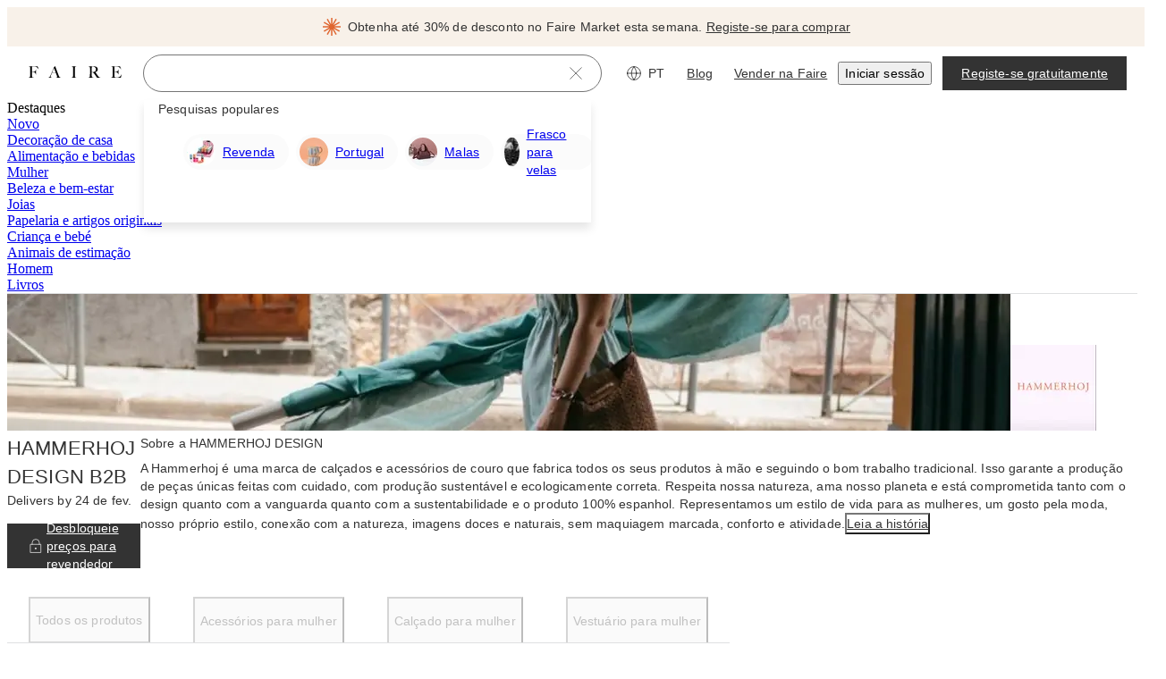

--- FILE ---
content_type: text/css
request_url: https://cdn.faire.com/visitor/_next/static/css/4d97dd3bb7be6969.css
body_size: 229513
content:
/*! tailwindcss v4.1.4 | MIT License | https://tailwindcss.com */@layer properties{@supports (((-webkit-hyphens:none)) and (not (margin-trim:inline))) or ((-moz-orient:inline) and (not (color:rgb(from red r g b)))){*,::backdrop,:after,:before{--tw-translate-x:0;--tw-translate-y:0;--tw-translate-z:0;--tw-scale-x:1;--tw-scale-y:1;--tw-scale-z:1;--tw-rotate-x:initial;--tw-rotate-y:initial;--tw-rotate-z:initial;--tw-skew-x:initial;--tw-skew-y:initial;--tw-space-y-reverse:0;--tw-space-x-reverse:0;--tw-border-style:solid;--tw-leading:initial;--tw-font-weight:initial;--tw-tracking:initial;--tw-ordinal:initial;--tw-slashed-zero:initial;--tw-numeric-figure:initial;--tw-numeric-spacing:initial;--tw-numeric-fraction:initial;--tw-shadow:0 0 #0000;--tw-shadow-color:initial;--tw-shadow-alpha:100%;--tw-inset-shadow:0 0 #0000;--tw-inset-shadow-color:initial;--tw-inset-shadow-alpha:100%;--tw-ring-color:initial;--tw-ring-shadow:0 0 #0000;--tw-inset-ring-color:initial;--tw-inset-ring-shadow:0 0 #0000;--tw-ring-inset:initial;--tw-ring-offset-width:0px;--tw-ring-offset-color:#fff;--tw-ring-offset-shadow:0 0 #0000;--tw-outline-style:solid;--tw-blur:initial;--tw-brightness:initial;--tw-contrast:initial;--tw-grayscale:initial;--tw-hue-rotate:initial;--tw-invert:initial;--tw-opacity:initial;--tw-saturate:initial;--tw-sepia:initial;--tw-drop-shadow:initial;--tw-drop-shadow-color:initial;--tw-drop-shadow-alpha:100%;--tw-drop-shadow-size:initial;--tw-backdrop-blur:initial;--tw-backdrop-brightness:initial;--tw-backdrop-contrast:initial;--tw-backdrop-grayscale:initial;--tw-backdrop-hue-rotate:initial;--tw-backdrop-invert:initial;--tw-backdrop-opacity:initial;--tw-backdrop-saturate:initial;--tw-backdrop-sepia:initial;--tw-duration:initial;--tw-ease:initial;--tw-content:"";--tw-gradient-position:initial;--tw-gradient-from:#0000;--tw-gradient-via:#0000;--tw-gradient-to:#0000;--tw-gradient-stops:initial;--tw-gradient-via-stops:initial;--tw-gradient-from-position:0%;--tw-gradient-via-position:50%;--tw-gradient-to-position:100%;--tw-scroll-snap-strictness:proximity}}}@layer theme{:host,:root{--spacing:.25rem;--container-md:28rem;--container-2xl:42rem;--container-3xl:48rem;--container-4xl:56rem;--container-6xl:72rem;--container-7xl:80rem;--text-xs:.75rem;--text-xs--line-height:calc(1/.75);--text-sm:.875rem;--text-sm--line-height:calc(1.25/.875);--text-base:1rem;--text-base--line-height:calc(1.5/1);--text-lg:1.125rem;--text-lg--line-height:calc(1.75/1.125);--text-xl:1.25rem;--text-xl--line-height:calc(1.75/1.25);--text-2xl:1.5rem;--text-2xl--line-height:calc(2/1.5);--text-3xl:1.875rem;--text-3xl--line-height:calc(2.25/1.875);--leading-relaxed:1.625;--radius-sm:.25rem;--radius-md:.375rem;--radius-lg:.5rem;--radius-xl:.75rem;--radius-2xl:1rem;--radius-3xl:1.5rem;--ease-in:cubic-bezier(.4,0,1,1);--ease-out:cubic-bezier(0,0,.2,1);--ease-in-out:cubic-bezier(.4,0,.2,1);--animate-spin:spin 1s linear infinite;--animate-pulse:pulse 2s cubic-bezier(.4,0,.6,1)infinite;--animate-bounce:bounce 1s infinite;--default-transition-duration:.15s;--default-transition-timing-function:cubic-bezier(.4,0,.2,1);--slate-color-grey-100:#fff;--slate-color-grey-200:#fbfbfb;--slate-color-grey-300:#f7f7f7;--slate-color-grey-400:#dfe0e1;--slate-color-grey-700:#757575;--slate-color-grey-900:#333;--slate-color-grey-1000:#000;--slate-color-neutral-100:#fbf8f6;--slate-color-neutral-600:#b5a998;--slate-color-red-100:#f2e5e1;--slate-color-red-500:#d17e70;--slate-color-red-700:#921100;--slate-color-red-800:#5a1e09;--slate-color-blue-700:#275ec5;--slate-color-blue-1000:#1b2834;--slate-color-orange-100:#f6eee4;--slate-color-orange-400:#ab7456;--slate-color-orange-1000:#7d3e1e;--slate-color-yellow-100:#f6efdb;--slate-color-yellow-200:#ece3d2;--slate-color-yellow-800:#907c3a;--slate-color-yellow-1000:#595540;--slate-color-green-100:#e9f1e5;--slate-color-green-700:#49694c;--slate-color-transparent-grey-0:#3330;--slate-color-transparent-grey-100:#3333330d;--slate-color-transparent-grey-500:#33333380;--slate-color-surface-primary:var(--slate-color-grey-100);--slate-color-surface-primary-inverse:var(--slate-color-grey-900);--slate-color-surface-secondary:var(--slate-color-grey-200);--slate-color-surface-tertiary:var(--slate-color-grey-300);--slate-color-surface-overlay:var(--slate-color-transparent-grey-100);--slate-color-surface-mask:var(--slate-color-transparent-grey-500);--slate-color-border-subdued:var(--slate-color-grey-700);--slate-color-border-muted:var(--slate-color-grey-400);--slate-color-text-primary:var(--slate-color-grey-900);--slate-color-text-subdued:var(--slate-color-grey-700);--slate-color-text-primary-inverse:var(--slate-color-grey-100);--slate-color-icon-primary:var(--slate-color-grey-900);--slate-color-icon-subdued:var(--slate-color-grey-700);--slate-color-icon-primary-inverse:var(--slate-color-grey-100);--slate-color-action-surface-default:var(--slate-color-grey-900);--slate-color-action-surface-inverse:var(--slate-color-grey-100);--slate-color-action-surface-hover:var(--slate-color-grey-1000);--slate-color-action-surface-inverse-hover:var(--slate-color-grey-300);--slate-color-action-surface-active:var(--slate-color-grey-1000);--slate-color-action-surface-inverse-active:var(--slate-color-grey-300);--slate-color-action-surface-disabled:var(--slate-color-grey-300);--slate-color-action-surface-favorited:var(--slate-color-red-700);--slate-color-action-surface-critical:var(--slate-color-red-100);--slate-color-action-surface-critical-hover:var(--slate-color-red-700);--slate-color-action-surface-critical-inverse-hover:var(--slate-color-red-100);--slate-color-action-surface-critical-active:var(--slate-color-red-700);--slate-color-action-surface-critical-inverse-active:var(--slate-color-red-100);--slate-color-action-border-default:var(--slate-color-grey-900);--slate-color-action-border-subdued:var(--slate-color-grey-400);--slate-color-action-border-inverse:var(--slate-color-grey-100);--slate-color-action-border-hover:var(--slate-color-grey-1000);--slate-color-action-border-active:var(--slate-color-grey-1000);--slate-color-action-border-disabled:var(--slate-color-grey-400);--slate-color-action-border-focus_ring:var(--slate-color-blue-700);--slate-color-action-border-critical:var(--slate-color-red-500);--slate-color-action-text-default:var(--slate-color-grey-900);--slate-color-action-text-inverse:var(--slate-color-grey-100);--slate-color-action-text-hover:var(--slate-color-grey-1000);--slate-color-action-text-inverse-hover:var(--slate-color-grey-1000);--slate-color-action-text-active:var(--slate-color-grey-1000);--slate-color-action-text-inverse-active:var(--slate-color-grey-1000);--slate-color-action-text-disabled:var(--slate-color-grey-700);--slate-color-action-text-critical:var(--slate-color-red-700);--slate-color-action-text-critical-inverse:var(--slate-color-grey-100);--slate-color-action-text-critical-hover:var(--slate-color-red-800);--slate-color-action-text-critical-active:var(--slate-color-red-800);--slate-color-action-icon-default:var(--slate-color-grey-900);--slate-color-action-icon-inverse:var(--slate-color-grey-100);--slate-color-action-icon-inverse-hover:var(--slate-color-grey-1000);--slate-color-action-icon-inverse-active:var(--slate-color-grey-1000);--slate-color-action-icon-hover:var(--slate-color-grey-1000);--slate-color-action-icon-active:var(--slate-color-grey-1000);--slate-color-action-icon-disabled:var(--slate-color-grey-700);--slate-color-action-icon-critical:var(--slate-color-red-700);--slate-color-action-icon-critical-inverse:var(--slate-color-grey-100);--slate-color-action-icon-critical-hover:var(--slate-color-red-800);--slate-color-action-icon-critical-active:var(--slate-color-red-800);--slate-color-message-text-critical:var(--slate-color-red-700);--slate-color-message-text-sale:var(--slate-color-orange-1000);--slate-color-message-icon-success:var(--slate-color-green-700);--slate-color-message-icon-warning:var(--slate-color-yellow-800);--slate-color-message-icon-critical:var(--slate-color-red-700);--slate-color-message-icon-info:var(--slate-color-blue-1000);--slate-color-message-border-critical:var(--slate-color-red-500);--slate-color-message-surface-success:var(--slate-color-green-100);--slate-color-message-surface-warning:var(--slate-color-yellow-100);--slate-color-message-surface-critical:var(--slate-color-red-100);--slate-color-expressive-surface-neutral:var(--slate-color-neutral-100);--slate-color-expressive-surface-yellow:var(--slate-color-yellow-200);--slate-color-expressive-surface-orange:var(--slate-color-orange-100);--slate-color-expressive-text-yellow:var(--slate-color-yellow-1000);--slate-color-expressive-text-orange:var(--slate-color-orange-400);--color-fs-surface-primary:var(--slate-color-surface-primary);--color-fs-surface-tertiary:var(--slate-color-surface-tertiary);--slate-dimensions-rem-1:.25rem;--slate-dimensions-1:4px;--slate-dimensions-rem-2:.5rem;--slate-dimensions-2:8px;--slate-dimensions-rem-3:.75rem;--slate-dimensions-3:12px;--slate-dimensions-rem-4:1rem;--slate-dimensions-4:16px;--slate-dimensions-rem-5:1.25rem;--slate-dimensions-5:20px;--slate-dimensions-rem-6:1.5rem;--slate-dimensions-6:24px;--slate-dimensions-rem-7:1.75rem;--slate-dimensions-7:28px;--slate-dimensions-rem-8:2rem;--slate-dimensions-8:32px;--slate-dimensions-rem-9:2.25rem;--slate-dimensions-9:36px;--slate-dimensions-rem-10:2.5rem;--slate-dimensions-10:40px;--slate-dimensions-rem-11:2.75rem;--slate-dimensions-11:44px;--slate-dimensions-rem-12:3rem;--slate-dimensions-12:48px;--slate-dimensions-rem-13:3.25rem;--slate-dimensions-13:52px;--slate-dimensions-rem-14:3.5rem;--slate-dimensions-14:56px;--slate-dimensions-rem-15:3.75rem;--slate-dimensions-15:60px;--slate-dimensions-rem-16:4rem;--slate-dimensions-16:64px;--slate-dimensions-rem-17:4.25rem;--slate-dimensions-17:68px;--slate-dimensions-rem-18:4.5rem;--slate-dimensions-18:72px;--slate-radius-container-default:var(--slate-dimensions-1);--slate-radius-component-default:var(--slate-dimensions-1);--slate-radius-component-round:999px;--slate-radius-component-checkbox:2px;--slate-radius-component-tag:2px;--radius-fs-component-round:var(--slate-radius-component-round);--radius-fs-component-default:var(--slate-radius-component-default);--radius-fs-container-default:var(--slate-radius-container-default);--slate-spacing-element-default:var(--slate-dimensions-2);--slate-spacing-element-large:var(--slate-dimensions-4);--slate-typography-family-serif:"Nantes_fix";--slate-typography-family-sans:"Graphik_fix";--slate-typography-weight-regular:400;--slate-typography-weight-medium:500;--slate-typography-weight-semibold:600;--slate-typography-font-size-100:.75rem;--slate-typography-font-size-200:.875rem;--slate-typography-font-size-300:1.125rem;--slate-typography-font-size-400:1.375rem;--slate-typography-font-size-500:1.875rem;--slate-typography-font-size-600:2.375rem;--slate-typography-font-size-700:3.25rem;--slate-typography-font-size-800:4.5rem;--slate-typography-line-height-100:1rem;--slate-typography-line-height-200:1.25rem;--slate-typography-line-height-300:1.625rem;--slate-typography-line-height-400:2rem;--slate-typography-line-height-500:2.375rem;--slate-typography-line-height-600:3.125rem;--slate-typography-line-height-700:4rem;--slate-typography-line-height-800:5.375rem;--slate-typography-letter-spacing-100:0rem;--slate-typography-letter-spacing-200:.009375rem;--font-family-sans:var(--slate-typography-family-sans),sans-serif;--font-family-serif:var(--slate-typography-family-serif),serif;--font-weight-normal:var(--slate-typography-weight-regular);--font-weight-medium:var(--slate-typography-weight-medium);--font-weight-semibold:var(--slate-typography-weight-semibold);--fs-accordion-bg-color:transparent;--fs-accordion-summary-bg-color:transparent;--fs-accordion-summary-text-color:var(--slate-color-action-text-default);--fs-accordion-summary-hover-bg-color:var(--slate-color-action-surface-inverse-hover);--fs-accordion-summary-hover-text-color:var(--slate-color-action-text-hover);--fs-accordion-content-text-color:var(--slate-color-text-primary);--fs-accordion-divider-color:var(--slate-color-border-muted);--fs-avatar-text-color:var(--slate-color-text-primary-inverse);--fs-avatar-background-with-image:transparent;--fs-avatar-background-without-image:var(--slate-color-surface-primary-inverse);--fs-avatar-icon-surface-color:var(--slate-color-surface-primary);--fs-avatar-icon-border-color:var(--slate-color-border-muted);--fs-badge-default-background-color:var(--slate-color-surface-tertiary);--fs-badge-default-text-color:var(--slate-color-text-primary);--fs-checkbox-default-border-color:var(--slate-color-action-border-default);--fs-checkbox-default-fill-color:transparent;--fs-checkbox-default-icon-color:var(--slate-color-action-icon-default);--fs-checkbox-default-label-color:var(--slate-color-action-text-default);--fs-checkbox-active-border-color:var(--slate-color-action-border-active);--fs-checkbox-active-fill-color:var(--slate-color-action-surface-active);--fs-checkbox-active-icon-color:var(--slate-color-action-icon-inverse);--fs-checkbox-active-label-color:var(--slate-color-action-text-default);--fs-checkbox-disabled-border-color:var(--slate-color-action-border-disabled);--fs-checkbox-disabled-fill-color:var(--slate-color-action-surface-disabled);--fs-checkbox-disabled-icon-color:var(--slate-color-action-icon-disabled);--fs-checkbox-disabled-label-color:var(--slate-color-action-text-disabled);--fs-filter-default-text-color:var(--slate-color-action-text-default);--fs-filter-default-icon-color:var(--slate-color-action-icon-default);--fs-filter-default-background-color:var(--slate-color-action-surface-inverse);--fs-filter-default-border-color:var(--slate-color-action-border-subdued);--fs-filter-default-hover-text-color:var(--slate-color-action-text-hover);--fs-filter-default-hover-icon-color:var(--slate-color-action-icon-hover);--fs-filter-default-hover-background-color:var(--slate-color-action-surface-inverse);--fs-filter-default-hover-border-color:var(--slate-color-action-border-hover);--fs-filter-default-active-text-color:var(--slate-color-action-text-active);--fs-filter-default-active-icon-color:var(--slate-color-action-icon-active);--fs-filter-default-active-background-color:var(--slate-color-action-surface-inverse);--fs-filter-default-active-border-color:var(--slate-color-action-border-active);--fs-filter-default-disabled-text-color:var(--slate-color-action-text-disabled);--fs-filter-default-disabled-icon-color:var(--slate-color-action-icon-disabled);--fs-filter-default-disabled-background-color:var(--slate-color-action-surface-disabled);--fs-filter-default-disabled-border-color:var(--slate-color-action-border-disabled);--fs-filter-applied-text-color:var(--slate-color-action-text-inverse);--fs-filter-applied-icon-color:var(--slate-color-action-icon-inverse);--fs-filter-applied-background-color:var(--slate-color-action-surface-default);--fs-filter-applied-border-color:var(--fs-filter-applied-background-color);--fs-filter-applied-hover-text-color:var(--slate-color-action-text-inverse);--fs-filter-applied-hover-icon-color:var(--slate-color-action-icon-inverse);--fs-filter-applied-hover-background-color:var(--slate-color-action-surface-hover);--fs-filter-applied-hover-border-color:var(--fs-filter-applied-hover-background-color);--fs-filter-applied-active-text-color:var(--slate-color-action-text-inverse);--fs-filter-applied-active-icon-color:var(--slate-color-action-icon-inverse);--fs-filter-applied-active-background-color:var(--slate-color-action-surface-active);--fs-filter-applied-active-border-color:var(--fs-filter-applied-active-background-color);--fs-filter-applied-disabled-text-color:var(--slate-color-action-text-disabled);--fs-filter-applied-disabled-icon-color:var(--slate-color-action-icon-disabled);--fs-filter-applied-disabled-background-color:var(--slate-color-action-surface-disabled);--fs-filter-applied-disabled-border-color:var(--slate-color-action-border-disabled);--fs-list-divider-color:var(--slate-color-border-muted);--fs-list-item-noninteractive-default-text-color:var(--slate-color-text-primary);--fs-list-item-noninteractive-default-icon-color:var(--slate-color-icon-primary);--fs-list-item-noninteractive-default-background-color:var(--slate-color-surface-primary);--fs-list-item-interactive-default-text-color:var(--slate-color-action-text-default);--fs-list-item-interactive-default-icon-color:var(--slate-color-action-icon-default);--fs-list-item-interactive-default-background-color:var(--slate-color-action-surface-inverse);--fs-list-item-interactive-hover-text-color:var(--fs-list-item-interactive-default-text-color);--fs-list-item-interactive-hover-icon-color:var(--fs-list-item-interactive-default-icon-color);--fs-list-item-interactive-hover-background-color:var(--slate-color-action-surface-inverse-hover);--fs-list-item-interactive-active-text-color:var(--fs-list-item-interactive-default-text-color);--fs-list-item-interactive-active-icon-color:var(--fs-list-item-interactive-default-icon-color);--fs-list-item-interactive-active-background-color:var(--slate-color-action-surface-inverse-active);--fs-modal-animation-time:.25s;--fs-modal-animation-slow-time:0s;--fs-modal-animation-timing:ease-in-out;--fs-modal-animation-overlay-time:.2s;--fs-modal-animation-overlay-timing:linear;--fs-popover-background-color:var(--slate-color-action-surface-default);--fs-popover-text-color:var(--slate-color-action-text-inverse);--fs-popover-action-btn-text-color:var(--slate-color-action-text-inverse);--fs-popover-action-btn-bg-color:transparent;--fs-popover-close-btn-icon-color:var(--slate-color-action-icon-inverse);--fs-popover-close-btn-bg-color:transparent;--fs-popover-arrow-color:var(--fs-popover-background-color);--fs-tab-default-bg-color:var(--slate-color-action-surface-inverse);--fs-tab-default-text-color:var(--slate-color-action-text-default);--fs-tab-default-border-color:var(--slate-color-action-border-subdued);--fs-tab-default-underline-color:transparent;--fs-tab-selected-bg-color:var(--fs-tab-default-bg-color);--fs-tab-selected-text-color:var(--slate-color-action-text-active);--fs-tab-selected-border-color:var(--fs-tab-default-border-color);--fs-tab-selected-underline-color:var(--slate-color-action-border-active);--fs-tab-group-default-border-color:var(--fs-tab-default-border-color);--fs-toast-default-bg-color:var(--slate-color-action-surface-default);--fs-toast-default-text-color:var(--slate-color-action-text-inverse);--fs-toast-default-border-color:var(--fs-toast-default-bg-color);--fs-toast-default-icon-color:var(--slate-color-action-icon-inverse);--transition-property-top:top}}@layer base{*,::backdrop,:after,:before{box-sizing:border-box;border:0 solid;margin:0;padding:0}::file-selector-button{box-sizing:border-box;border:0 solid;margin:0;padding:0}:host,html{-webkit-text-size-adjust:100%;tab-size:4;line-height:1.5;font-family:var(--default-font-family,ui-sans-serif,system-ui,sans-serif,"Apple Color Emoji","Segoe UI Emoji","Segoe UI Symbol","Noto Color Emoji");font-feature-settings:var(--default-font-feature-settings,normal);font-variation-settings:var(--default-font-variation-settings,normal);-webkit-tap-highlight-color:transparent}hr{height:0;color:inherit;border-top-width:1px}abbr:where([title]){-webkit-text-decoration:underline dotted;text-decoration:underline dotted}h1,h2,h3,h4,h5,h6{font-size:inherit;font-weight:inherit}a{color:inherit;-webkit-text-decoration:inherit;text-decoration:inherit}b,strong{font-weight:bolder}code,kbd,pre,samp{font-family:var(--default-mono-font-family,ui-monospace,SFMono-Regular,Menlo,Monaco,Consolas,"Liberation Mono","Courier New",monospace);font-feature-settings:var(--default-mono-font-feature-settings,normal);font-variation-settings:var(--default-mono-font-variation-settings,normal);font-size:1em}small{font-size:80%}sub,sup{vertical-align:baseline;font-size:75%;line-height:0;position:relative}sub{bottom:-.25em}sup{top:-.5em}table{text-indent:0;border-color:inherit}:-moz-focusring{outline:auto}progress{vertical-align:baseline}summary{display:list-item}menu,ol,ul{list-style:none}audio,canvas,embed,iframe,img,object,svg,video{vertical-align:middle;display:block}img,video{max-width:100%;height:auto}button,input,optgroup,select,textarea{font:inherit;font-feature-settings:inherit;font-variation-settings:inherit;letter-spacing:inherit;color:inherit;opacity:1;background-color:#0000;border-radius:0}::file-selector-button{font:inherit;font-feature-settings:inherit;font-variation-settings:inherit;letter-spacing:inherit;color:inherit;opacity:1;background-color:#0000;border-radius:0}:where(select:is([multiple],[size])) optgroup{font-weight:bolder}:where(select:is([multiple],[size])) optgroup option{padding-inline-start:20px}::file-selector-button{margin-inline-end:4px}::placeholder{opacity:1}@supports (not ((-webkit-appearance:-apple-pay-button))) or (contain-intrinsic-size:1px){::placeholder{color:currentColor}@supports (color:color-mix(in lab,red,red)){::placeholder{color:color-mix(in oklab,currentcolor 50%,transparent)}}}::-webkit-search-decoration{-webkit-appearance:none}::-webkit-date-and-time-value{min-height:1lh;text-align:inherit}::-webkit-datetime-edit{display:inline-flex}::-webkit-datetime-edit-fields-wrapper{padding:0}::-webkit-datetime-edit,::-webkit-datetime-edit-year-field{padding-block:0}::-webkit-datetime-edit-day-field,::-webkit-datetime-edit-month-field{padding-block:0}::-webkit-datetime-edit-hour-field,::-webkit-datetime-edit-minute-field{padding-block:0}::-webkit-datetime-edit-millisecond-field,::-webkit-datetime-edit-second-field{padding-block:0}::-webkit-datetime-edit-meridiem-field{padding-block:0}:-moz-ui-invalid{box-shadow:none}button,input:where([type=button],[type=reset],[type=submit]){appearance:button}::file-selector-button{appearance:button}::-webkit-inner-spin-button,::-webkit-outer-spin-button{height:auto}[hidden]:where(:not([hidden=until-found])){display:none!important}.fs-mode-on-surface{--slate-color-action-surface-default:var(--slate-color-grey-100);--slate-color-action-surface-inverse:var(--slate-color-transparent-grey-0);--slate-color-action-surface-hover:var(--slate-color-grey-200);--slate-color-action-surface-active:var(--slate-color-grey-200);--slate-color-action-surface-disabled:var(--slate-color-grey-400);--slate-color-action-border-default:var(--slate-color-grey-100);--slate-color-action-border-subdued:var(--slate-color-grey-100);--slate-color-action-border-inverse:var(--slate-color-grey-1000);--slate-color-action-border-hover:var(--slate-color-grey-200);--slate-color-action-border-active:var(--slate-color-grey-200);--slate-color-action-text-default:var(--slate-color-grey-100);--slate-color-action-text-inverse:var(--slate-color-grey-900);--slate-color-action-text-hover:var(--slate-color-grey-200);--slate-color-action-text-inverse-hover:var(--slate-color-grey-1000);--slate-color-action-text-active:var(--slate-color-grey-200);--slate-color-action-text-inverse-active:var(--slate-color-grey-1000);--slate-color-action-icon-default:var(--slate-color-grey-100);--slate-color-action-icon-inverse:var(--slate-color-grey-900);--slate-color-action-icon-hover:var(--slate-color-grey-200);--slate-color-action-icon-active:var(--slate-color-grey-200)}@font-face{font-family:Inter;font-style:normal;font-weight:400;src:url(https://cdn.faire.com/static/fonts/Inter-Regular.woff2)format("woff2"),url(https://cdn.faire.com/static/fonts/Inter-Regular.woff)format("woff")}@font-face{font-family:Inter;font-style:normal;font-weight:570;src:url(https://cdn.faire.com/static/fonts/Inter-SemiBold.woff2)format("woff2"),url(https://cdn.faire.com/static/fonts/Inter-SemiBold.woff)format("woff")}@font-face{font-family:Inter;font-style:normal;font-weight:700;src:url(https://cdn.faire.com/static/fonts/Inter-Bold.woff2)format("woff2"),url(https://cdn.faire.com/static/fonts/Inter-Bold.woff)format("woff")}@font-face{font-family:Graphik_fix;font-style:normal;font-weight:400;src:url(https://cdn.faire.com/static/fonts/Graphik-Regular-Web.woff2)format("woff2"),url(https://cdn.faire.com/static/fonts/Graphik-Regular-Web.woff)format("woff"),url(https://cdn.faire.com/static/fonts/GraphikRegular.otf)format("opentype")}@font-face{font-family:Graphik_fix;font-style:italic;font-weight:400;src:url(https://cdn.faire.com/static/fonts/Graphik-Regular-Web.woff2)format("woff2"),url(https://cdn.faire.com/static/fonts/Graphik-Regular-Web.woff)format("woff"),url(https://cdn.faire.com/static/fonts/GraphikRegularItalic.otf)format("opentype")}@font-face{font-family:Graphik_fix;font-style:normal;font-weight:500;src:url(https://cdn.faire.com/static/fonts/Graphik-Medium-Web.woff2)format("woff2"),url(https://cdn.faire.com/static/fonts/Graphik-Medium-Web.woff)format("woff"),url(https://cdn.faire.com/static/fonts/GraphikMedium.otf)format("opentype")}@font-face{font-family:Graphik_fix;font-style:italic;font-weight:500;src:url(https://cdn.faire.com/static/fonts/Graphik-Medium-Web.woff2)format("woff2"),url(https://cdn.faire.com/static/fonts/Graphik-Medium-Web.woff)format("woff"),url(https://cdn.faire.com/static/fonts/GraphikMediumItalic.otf)format("opentype")}@font-face{font-family:Graphik_fix;font-style:normal;font-weight:600;src:url(https://cdn.faire.com/static/fonts/Graphik-Semibold-Web.woff2)format("woff2"),url(https://cdn.faire.com/static/fonts/Graphik-Semibold-Web.woff)format("woff"),url(https://cdn.faire.com/static/fonts/GraphikSemiBold.otf)format("opentype")}@font-face{font-family:Graphik_fix;font-style:italic;font-weight:600;src:url(https://cdn.faire.com/static/fonts/Graphik-Semibold-Web.woff2)format("woff2"),url(https://cdn.faire.com/static/fonts/Graphik-Semibold-Web.woff)format("woff"),url(https://cdn.faire.com/static/fonts/GraphikSemiBoldItalic.otf)format("opentype")}@font-face{font-family:Nantes_fix;font-style:normal;font-weight:100;src:url(https://cdn.faire.com/static/fonts/NantesWeb-Book.woff2)format("woff2"),url(https://cdn.faire.com/static/fonts/NantesWeb-Book.woff)format("woff"),url(https://cdn.faire.com/static/fonts/Nantes-Book.otf)format("opentype")}@font-face{font-family:Nantes_fix;font-style:normal;font-weight:300;src:url(https://cdn.faire.com/static/fonts/NantesWeb-Book.woff2)format("woff2"),url(https://cdn.faire.com/static/fonts/NantesWeb-Book.woff)format("woff"),url(https://cdn.faire.com/static/fonts/Nantes-Book.otf)format("opentype")}@font-face{font-family:Nantes_fix;font-style:normal;font-weight:400;src:url(https://cdn.faire.com/static/fonts/NantesWeb-Regular.woff2)format("woff2"),url(https://cdn.faire.com/static/fonts/NantesWeb-Regular.woff)format("woff"),url(https://cdn.faire.com/static/fonts/Nantes-Regular.otf)format("opentype")}@font-face{font-family:Nantes_fix;font-style:normal;font-weight:700;src:url(https://cdn.faire.com/static/fonts/NantesWeb-Regular.woff2)format("woff2"),url(https://cdn.faire.com/static/fonts/NantesWeb-Regular.woff)format("woff"),url(https://cdn.faire.com/static/fonts/Nantes-Regular.otf)format("opentype")}.fs-form-field{--line-height:var(--slate-typography-line-height-200);--font-weight-medium:var(--slate-xp_typography-weight-paragraph-medium,var(--slate-typography-weight-medium));font-family:var(--slate-xp_typography-family-sans-serif,var(--font-family-sans));font-weight:var(--slate-xp_typography-weight-paragraph,var(--font-weight-normal));font-size:var(--slate-typography-font-size-200);line-height:var(--line-height);letter-spacing:var(--slate-typography-letter-spacing-200);text-underline-offset:25%;color:var(--slate-color-text-primary);background-color:var(--slate-color-action-surface-inverse);border-radius:var(--radius-fs-component-default);border-style:var(--tw-border-style);border-width:1px;border-color:var(--slate-color-action-border-subdued);height:var(--slate-dimensions-10);width:100%;padding-inline:var(--slate-dimensions-4);position:relative}.fs-form-field input[type=search]::-webkit-search-cancel-button,.fs-form-field input[type=search]::-webkit-search-decoration{-webkit-appearance:none}.fs-form-field input[type=search]::-webkit-search-results-button,.fs-form-field input[type=search]::-webkit-search-results-decoration{-webkit-appearance:none}.fs-form-field:disabled,.fs-form-field:has(input:disabled){border-color:var(--slate-color-action-border-disabled);background-color:var(--slate-color-action-surface-disabled);color:var(--slate-color-text-subdued);cursor:not-allowed}.fs-form-field:has(input[aria-invalid=true]),.fs-form-field[aria-invalid=true]{border-color:var(--slate-color-action-border-critical)}.fs-form-field:has(input:disabled) *{cursor:inherit}.fs-form-field:focus-visible,.fs-form-field:has(input:focus-visible){color:var(--slate-color-action-text-active);outline-style:var(--tw-outline-style);outline-offset:calc(1px*-1);outline-width:1px;outline-color:var(--slate-color-action-border-active)}.fs-form-field[aria-invalid=true]{border-color:var(--slate-color-action-border-critical)}.fs-form-field__label{--line-height:var(--slate-typography-line-height-200);--font-weight-medium:var(--slate-xp_typography-weight-paragraph-medium,var(--slate-typography-weight-medium));font-weight:var(--slate-xp_typography-weight-paragraph,var(--font-weight-normal));font-size:var(--slate-typography-font-size-200)}.fs-form-field__helper,.fs-form-field__label{font-family:var(--slate-xp_typography-family-sans-serif,var(--font-family-sans));line-height:var(--line-height);letter-spacing:var(--slate-typography-letter-spacing-200);text-underline-offset:25%;color:var(--slate-color-text-primary)}.fs-form-field__helper{--line-height:var(--slate-typography-line-height-100);--font-weight-medium:var(--slate-xp_typography-weight-label-medium,var(--slate-typography-weight-medium));font-weight:var(--slate-xp_typography-weight-label,var(--font-weight-normal));font-size:var(--slate-typography-font-size-100)}.fs-form-field__helper[data-error=true],.fs-form-field__label[data-error=true]{color:var(--slate-color-message-text-critical)}.fs-form-field__helper[data-disabled=true],.fs-form-field__label[data-disabled=true]{color:var(--slate-color-text-subdued)}.fs-form-field__icon-btn-touch-target{width:var(--slate-dimensions-9);height:var(--slate-dimensions-9);border-radius:var(--slate-radius-component-round);position:absolute}.fs-form-field__icon-btn{border-radius:var(--slate-radius-component-round);background-color:#0000}.fs-form-field__icon-btn:focus-visible{outline-offset:var(--slate-dimensions-2)!important}.focusable:focus-visible{outline-style:var(--tw-outline-style);outline-offset:1px;outline-width:2px;outline-color:var(--slate-color-action-border-focus_ring);--tw-outline-style:solid;outline-style:solid}.interactive{cursor:pointer}.interactive:disabled,.interactive[aria-disabled=true],.interactive[data-disabled=true]{cursor:not-allowed}*,::backdrop,:after,:before{border-color:var(--color-gray-200,currentColor)}::file-selector-button{border-color:var(--color-gray-200,currentColor)}body:scope.ReactModal__Body--open{-webkit-overflow-scrolling:touch;width:100%;padding-right:var(--scrollbar-width);overflow:hidden}@font-face{font-family:Graphik;font-style:normal;font-weight:200;src:url(https://cdn.faire.com/static/fonts/Graphik-Regular-Web.woff2)format("woff2"),url(https://cdn.faire.com/static/fonts/Graphik-Regular-Web.woff)format("woff"),url(https://cdn.faire.com/static/fonts/GraphikRegular.otf)format("opentype")}@font-face{font-family:Graphik;font-style:italic;font-weight:200;src:url(https://cdn.faire.com/static/fonts/Graphik-Regular-Web.woff2)format("woff2"),url(https://cdn.faire.com/static/fonts/Graphik-Regular-Web.woff)format("woff"),url(https://cdn.faire.com/static/fonts/GraphikRegularItalic.otf)format("opentype")}@font-face{font-family:Graphik;font-style:normal;font-weight:400;src:url(https://cdn.faire.com/static/fonts/Graphik-Medium-Web.woff2)format("woff2"),url(https://cdn.faire.com/static/fonts/Graphik-Medium-Web.woff)format("woff"),url(https://cdn.faire.com/static/fonts/GraphikMedium.otf)format("opentype")}@font-face{font-family:Graphik;font-style:italic;font-weight:400;src:url(https://cdn.faire.com/static/fonts/Graphik-Medium-Web.woff2)format("woff2"),url(https://cdn.faire.com/static/fonts/Graphik-Medium-Web.woff)format("woff"),url(https://cdn.faire.com/static/fonts/GraphikMediumItalic.otf)format("opentype")}@font-face{font-family:Graphik;font-style:normal;font-weight:700;src:url(https://cdn.faire.com/static/fonts/Graphik-Semibold-Web.woff2)format("woff2"),url(https://cdn.faire.com/static/fonts/Graphik-Semibold-Web.woff)format("woff"),url(https://cdn.faire.com/static/fonts/GraphikSemiBold.otf)format("opentype")}@font-face{font-family:Graphik;font-style:italic;font-weight:700;src:url(https://cdn.faire.com/static/fonts/Graphik-Semibold-Web.woff2)format("woff2"),url(https://cdn.faire.com/static/fonts/Graphik-Semibold-Web.woff)format("woff"),url(https://cdn.faire.com/static/fonts/GraphikSemiBoldItalic.otf)format("opentype")}@font-face{font-family:Nantes;font-style:normal;font-weight:100;src:url(https://cdn.faire.com/static/fonts/NantesWeb-Book.woff2)format("woff2"),url(https://cdn.faire.com/static/fonts/NantesWeb-Book.woff)format("woff"),url(https://cdn.faire.com/static/fonts/Nantes-Book.otf)format("opentype")}@font-face{font-family:Nantes;font-style:normal;font-weight:300;src:url(https://cdn.faire.com/static/fonts/NantesWeb-Book.woff2)format("woff2"),url(https://cdn.faire.com/static/fonts/NantesWeb-Book.woff)format("woff"),url(https://cdn.faire.com/static/fonts/Nantes-Book.otf)format("opentype")}@font-face{font-family:Nantes;font-style:normal;font-weight:400;src:url(https://cdn.faire.com/static/fonts/NantesWeb-Regular.woff2)format("woff2"),url(https://cdn.faire.com/static/fonts/NantesWeb-Regular.woff)format("woff"),url(https://cdn.faire.com/static/fonts/Nantes-Regular.otf)format("opentype")}@font-face{font-family:Nantes;font-style:normal;font-weight:700;src:url(https://cdn.faire.com/static/fonts/NantesWeb-Regular.woff2)format("woff2"),url(https://cdn.faire.com/static/fonts/NantesWeb-Regular.woff)format("woff"),url(https://cdn.faire.com/static/fonts/Nantes-Regular.otf)format("opentype")}body{-webkit-font-smoothing:antialiased;-moz-osx-font-smoothing:grayscale;font-family:Graphik,system,-apple-system,BlinkMacSystemFont,Helvetica Neue,Lucida Grande,sans-serif}body,dd,div,dl,dt,fieldset,form,h1,h2,h3,h4,html,input,label,li,ol,p,td,textarea,ul{margin:0;padding:0}table{border-collapse:collapse;border-spacing:0}a,a:active,a:focus,input,textarea{color:inherit;outline:none;text-decoration:none}input{appearance:none;border-radius:0}td,th{vertical-align:top;text-align:left}fieldset,iframe,img{border:none}ol,ul{list-style:none}li{list-style-type:none}h1,h2,h3,h4{font-size:100%;font-weight:400}button{width:auto;color:inherit;font:inherit;font-smooth:inherit;-webkit-appearance:none;background:0 0;border:none;margin:0;padding:0;line-height:normal;overflow:visible}button::-moz-focus-inner{border:0;padding:0}*,:after,:before{box-sizing:border-box}button{cursor:pointer}textarea{resize:none}}@layer components{.fs-accordion__summary{background-color:var(--fs-accordion-summary-bg-color);color:var(--fs-accordion-summary-text-color)}.fs-accordion__summary:hover{background-color:var(--fs-accordion-summary-hover-bg-color);color:var(--fs-accordion-summary-hover-text-color)}.fs-accordion{--fs-accordion-animation-duration:.2s;--fs-accordion-animation-duration-slow:0s;interpolate-size:allow-keywords;background-color:var(--fs-accordion-bg-color);width:100%;height:fit-content;position:relative}.fs-accordion:after{--tw-content:"";content:var(--tw-content);right:calc(var(--spacing)*0);bottom:calc(var(--spacing)*0);left:calc(var(--spacing)*0);background-color:var(--fs-accordion-divider-color);height:1px;position:absolute}.fs-accordion__summary{--fs-accordion-summary-min-height:calc(var(--spacing)*14);--fs-accordion-summary-padding-x:calc(var(--spacing)*4);--fs-accordion-summary-padding-y:calc(var(--spacing)*3);--fs-accordion-summary-gap:calc(var(--spacing)*2);justify-content:space-between;align-items:center;gap:var(--fs-accordion-summary-gap);outline-offset:-3px;min-height:var(--fs-accordion-summary-min-height);width:100%;padding-inline:var(--fs-accordion-summary-padding-x);padding-block:var(--fs-accordion-summary-padding-y);align-content:center;list-style-type:none;display:flex}.fs-accordion__label--subheading{--line-height:var(--slate-typography-line-height-300);--font-weight-medium:var(--slate-xp_typography-weight-subheading-medium,var(--slate-typography-weight-medium));font-weight:var(--slate-xp_typography-weight-subheading,var(--font-weight-normal));font-size:var(--slate-typography-font-size-300);text-decoration-line:none!important}.fs-accordion__label--paragraph,.fs-accordion__label--subheading{font-family:var(--slate-xp_typography-family-sans-serif,var(--font-family-sans));line-height:var(--line-height);letter-spacing:var(--slate-typography-letter-spacing-200);color:var(--slate-color-text-primary)}.fs-accordion__label--paragraph{--line-height:var(--slate-typography-line-height-200);--font-weight-medium:var(--slate-xp_typography-weight-paragraph-medium,var(--slate-typography-weight-medium));font-weight:var(--slate-xp_typography-weight-paragraph,var(--font-weight-normal));font-size:var(--slate-typography-font-size-200);text-underline-offset:25%}.fs-accordion__chevron{--fs-accordion-chevron-size:calc(var(--spacing)*4);--fs-accordion-chevron-top:.4325rem;top:var(--fs-accordion-chevron-top);font-size:var(--fs-accordion-chevron-size);fill:currentColor;transition-property:transform,translate,scale,rotate;transition-timing-function:var(--tw-ease,var(--default-transition-timing-function));transition-duration:var(--tw-duration,var(--default-transition-duration));--tw-duration:var(--fs-accordion-animation-duration);transition-duration:var(--fs-accordion-animation-duration);--tw-ease:var(--ease-in-out);transition-timing-function:var(--ease-in-out);align-self:flex-start;display:flex;position:relative;rotate:none}@media (update:slow),screen and (prefers-reduced-motion:reduce){.fs-accordion__chevron{transition-duration:var(--fs-accordion-animation-duration-slow)}}.fs-accordion[open] .fs-accordion__chevron{rotate:180deg}.fs-accordion__content{--fs-accordion-content-padding-top:calc(var(--spacing)*2);--fs-accordion-content-padding-bottom:calc(var(--spacing)*4);--fs-accordion-content-padding-x:calc(var(--spacing)*4);width:100%;color:var(--slate-color-text-primary);--line-height:var(--slate-typography-line-height-200);--font-weight-medium:var(--slate-xp_typography-weight-paragraph-medium,var(--slate-typography-weight-medium));font-family:var(--slate-xp_typography-family-sans-serif,var(--font-family-sans));font-weight:var(--slate-xp_typography-weight-paragraph,var(--font-weight-normal));font-size:var(--slate-typography-font-size-200);line-height:var(--line-height);letter-spacing:var(--slate-typography-letter-spacing-200);text-underline-offset:25%;padding-top:var(--fs-accordion-content-padding-top);padding-bottom:var(--fs-accordion-content-padding-bottom);padding-inline:var(--fs-accordion-content-padding-x)}.fs-accordion::details-content{height:calc(var(--spacing)*0);opacity:0;transition-property:height,opacity;transition-timing-function:var(--tw-ease,var(--default-transition-timing-function));transition-duration:var(--tw-duration,var(--default-transition-duration));transition-behavior:allow-discrete;--tw-duration:var(--fs-accordion-animation-duration);transition-duration:var(--fs-accordion-animation-duration)}@media (update:slow),screen and (prefers-reduced-motion:reduce){.fs-accordion::details-content{transition-duration:var(--fs-accordion-animation-duration-slow)}}.fs-accordion[open]::details-content{opacity:1;height:auto}.fs-accordion-group{width:100%;position:relative}.fs-accordion-group__footer{--line-height:var(--slate-typography-line-height-100);--font-weight-medium:var(--slate-xp_typography-weight-label-medium,var(--slate-typography-weight-medium));font-family:var(--slate-xp_typography-family-sans-serif,var(--font-family-sans));font-weight:var(--slate-xp_typography-weight-label,var(--font-weight-normal));font-size:var(--slate-typography-font-size-100);line-height:var(--line-height);letter-spacing:var(--slate-typography-letter-spacing-200);text-underline-offset:25%;color:var(--slate-color-text-subdued);padding-top:calc(var(--spacing)*6)}.fs-accordion-group:after{--tw-content:"";content:var(--tw-content);top:calc(var(--spacing)*0);right:calc(var(--spacing)*0);left:calc(var(--spacing)*0);background-color:var(--fs-accordion-divider-color);height:1px;position:absolute}.fs-avatar{--fs-avatar-border-color:transparent;--fs-avatar-border-width:1px;--fs-avatar-icon-border-width:1px;--fs-avatar-icon-position-offset:calc(var(--spacing)*-1);border-radius:var(--slate-radius-component-round);flex-shrink:0;justify-content:center;align-items:center;display:flex;position:relative}.fs-avatar__placeholder{color:var(--fs-avatar-text-color);outline-style:var(--tw-outline-style);outline-offset:2px;outline-width:2px;outline-color:var(--fs-avatar-border-color);--tw-outline-style:solid;background-color:var(--fs-avatar-background-color);outline-style:solid}.fs-avatar__icon{border-radius:var(--slate-radius-component-round);background-color:var(--fs-avatar-icon-surface-color);border-color:var(--fs-avatar-icon-border-color);border-style:var(--tw-border-style);border-width:var(--fs-avatar-icon-border-width);top:var(--fs-avatar-icon-position-offset);right:var(--fs-avatar-icon-position-offset);left:var(--fs-avatar-icon-position-offset);bottom:var(--fs-avatar-icon-position-offset);width:var(--fs-avatar-icon-size);height:var(--fs-avatar-icon-size);flex-shrink:0;justify-content:center;position:absolute}.fs-avatar__icon,.fs-badge{align-items:center;display:flex}.fs-badge{--fs-badge-background-color:var(--fs-badge-default-background-color);--fs-badge-text-color:var(--fs-badge-default-text-color);--fs-badge-height:calc(var(--spacing)*5.5);--fs-badge-padding-horizontal:var(--slate-dimensions-2);height:var(--fs-badge-height);width:fit-content;padding-inline:var(--fs-badge-padding-horizontal);border-radius:var(--slate-radius-component-round);background-color:var(--fs-badge-background-color)}.fs-badge__content{--line-height:var(--slate-typography-line-height-200);font-family:var(--slate-xp_typography-family-sans-serif,var(--font-family-sans));font-size:var(--slate-typography-font-size-200);line-height:var(--line-height);letter-spacing:var(--slate-typography-letter-spacing-200);text-underline-offset:25%;color:var(--fs-badge-text-color);-webkit-line-clamp:1;word-break:break-all;-webkit-box-orient:vertical;display:-webkit-box;overflow:hidden;font-weight:var(--slate-xp_typography-weight-paragraph-medium,var(--font-weight-medium))!important}.fs-button--primary{--fs-btn-bg-color:var(--slate-color-action-surface-default);--fs-btn-text-color:var(--slate-color-action-text-inverse);--fs-btn-icon-color:var(--slate-color-action-icon-inverse);--fs-btn-border-color:transparent}.fs-button--primary:hover{--fs-btn-bg-color:var(--slate-color-action-surface-hover);--fs-btn-text-color:var(--slate-color-action-text-inverse);--fs-btn-icon-color:var(--slate-color-action-icon-inverse);--fs-btn-border-color:transparent}.fs-button--primary:active{--fs-btn-bg-color:var(--slate-color-action-surface-active);--fs-btn-text-color:var(--slate-color-action-text-inverse);--fs-btn-icon-color:var(--slate-color-action-icon-inverse);--fs-btn-border-color:transparent}.fs-button--primary:disabled{--fs-btn-bg-color:var(--slate-color-action-surface-disabled);--fs-btn-text-color:var(--slate-color-action-text-disabled);--fs-btn-icon-color:var(--slate-color-action-icon-disabled);--fs-btn-border-color:transparent}.fs-button--secondary{--fs-btn-bg-color:var(--slate-color-action-surface-inverse);--fs-btn-text-color:var(--slate-color-action-text-default);--fs-btn-icon-color:var(--slate-color-action-icon-default);--fs-btn-border-color:var(--slate-color-action-border-subdued)}.fs-button--secondary:hover{--fs-btn-bg-color:var(--slate-color-action-surface-inverse-hover);--fs-btn-text-color:var(--slate-color-action-text-inverse-hover);--fs-btn-icon-color:var(--slate-color-action-icon-inverse-hover);--fs-btn-border-color:var(--slate-color-action-border-hover)}.fs-button--secondary:active{--fs-btn-bg-color:var(--slate-color-action-surface-inverse-active);--fs-btn-text-color:var(--slate-color-action-text-inverse-active);--fs-btn-icon-color:var(--slate-color-action-icon-inverse-active);--fs-btn-border-color:var(--slate-color-action-border-active)}.fs-button--secondary:disabled{--fs-btn-bg-color:var(--slate-color-action-surface-disabled);--fs-btn-text-color:var(--slate-color-action-text-disabled);--fs-btn-icon-color:var(--slate-color-action-icon-disabled);--fs-btn-border-color:transparent}.fs-button--tertiary{--fs-btn-bg-color:var(--slate-color-action-surface-transparent);--fs-btn-text-color:var(--slate-color-action-text-default);--fs-btn-icon-color:var(--slate-color-action-icon-default);--fs-btn-border-color:transparent}.fs-button--tertiary:hover{--fs-btn-bg-color:var(--slate-color-action-surface-inverse-hover);--fs-btn-text-color:var(--slate-color-action-text-inverse-hover);--fs-btn-icon-color:var(--slate-color-action-icon-inverse-hover);--fs-btn-border-color:transparent}.fs-button--tertiary:active{--fs-btn-bg-color:var(--slate-color-action-surface-inverse-active);--fs-btn-text-color:var(--slate-color-action-text-inverse-active);--fs-btn-icon-color:var(--slate-color-action-icon-inverse-active);--fs-btn-border-color:transparent}.fs-button--tertiary:disabled{--fs-btn-bg-color:var(--slate-color-action-surface-disabled);--fs-btn-text-color:var(--slate-color-action-text-disabled);--fs-btn-icon-color:var(--slate-color-action-icon-disabled);--fs-btn-border-color:transparent}.fs-button--plain{--fs-btn-bg-color:var(--slate-color-action-surface-transparent);--fs-btn-text-color:var(--slate-color-action-text-default);--fs-btn-icon-color:var(--slate-color-action-icon-default);--fs-btn-border-color:transparent}.fs-button--plain:hover{--fs-btn-bg-color:var(--slate-color-action-surface-transparent);--fs-btn-text-color:var(--slate-color-action-text-hover);--fs-btn-icon-color:var(--slate-color-action-icon-hover);--fs-btn-border-color:transparent}.fs-button--plain:active{--fs-btn-bg-color:var(--slate-color-action-surface-transparent);--fs-btn-text-color:var(--slate-color-action-text-active);--fs-btn-icon-color:var(--slate-color-action-icon-active);--fs-btn-border-color:transparent}.fs-button--plain:disabled{--fs-btn-bg-color:var(--slate-color-action-surface-transparent);--fs-btn-text-color:var(--slate-color-action-text-disabled);--fs-btn-icon-color:var(--slate-color-action-icon-disabled);--fs-btn-border-color:transparent}.fs-button--primary.fs-button--destructive{--fs-btn-bg-color:var(--slate-color-action-surface-critical);--fs-btn-text-color:var(--slate-color-action-text-critical);--fs-btn-icon-color:var(--slate-color-action-icon-critical);--fs-btn-border-color:transparent}.fs-button--primary.fs-button--destructive:hover{--fs-btn-bg-color:var(--slate-color-action-surface-critical-hover);--fs-btn-text-color:var(--slate-color-action-text-critical-inverse);--fs-btn-icon-color:var(--slate-color-action-icon-critical-inverse);--fs-btn-border-color:transparent}.fs-button--primary.fs-button--destructive:active{--fs-btn-bg-color:var(--slate-color-action-surface-critical-active);--fs-btn-text-color:var(--slate-color-action-text-critical-inverse);--fs-btn-icon-color:var(--slate-color-action-icon-critical-inverse);--fs-btn-border-color:transparent}.fs-button--primary.fs-button--destructive:disabled{--fs-btn-bg-color:var(--slate-color-action-surface-disabled);--fs-btn-text-color:var(--slate-color-action-text-disabled);--fs-btn-icon-color:var(--slate-color-action-icon-disabled);--fs-btn-border-color:transparent}.fs-button--secondary.fs-button--destructive{--fs-btn-bg-color:var(--slate-color-action-surface-inverse);--fs-btn-text-color:var(--slate-color-action-text-critical);--fs-btn-icon-color:var(--slate-color-action-icon-critical);--fs-btn-border-color:var(--slate-color-action-border-critical)}.fs-button--secondary.fs-button--destructive:active,.fs-button--secondary.fs-button--destructive:hover{--fs-btn-bg-color:var(--slate-color-action-surface-critical);--fs-btn-text-color:var(--slate-color-action-text-critical);--fs-btn-icon-color:var(--slate-color-action-icon-critical);--fs-btn-border-color:var(--slate-color-action-border-critical)}.fs-button--secondary.fs-button--destructive:disabled{--fs-btn-bg-color:var(--slate-color-action-surface-disabled);--fs-btn-text-color:var(--slate-color-action-text-disabled);--fs-btn-icon-color:var(--slate-color-action-icon-disabled);--fs-btn-border-color:transparent}.fs-button--tertiary.fs-button--destructive{--fs-btn-bg-color:var(--slate-color-action-surface-transparent);--fs-btn-text-color:var(--slate-color-action-text-critical);--fs-btn-icon-color:var(--slate-color-action-icon-critical);--fs-btn-border-color:transparent}.fs-button--tertiary.fs-button--destructive:hover{--fs-btn-bg-color:var(--slate-color-action-surface-critical-inverse-hover);--fs-btn-text-color:var(--slate-color-action-text-critical-hover);--fs-btn-icon-color:var(--slate-color-action-icon-critical-hover);--fs-btn-border-color:transparent}.fs-button--tertiary.fs-button--destructive:active{--fs-btn-bg-color:var(--slate-color-action-surface-critical-inverse-active);--fs-btn-text-color:var(--slate-color-action-text-critical-active);--fs-btn-icon-color:var(--slate-color-action-icon-critical-active);--fs-btn-border-color:transparent}.fs-button--tertiary.fs-button--destructive:disabled{--fs-btn-bg-color:var(--slate-color-action-surface-disabled);--fs-btn-text-color:var(--slate-color-action-text-disabled);--fs-btn-icon-color:var(--slate-color-action-icon-disabled);--fs-btn-border-color:transparent}.fs-button--plain.fs-button--destructive{--fs-btn-bg-color:var(--slate-color-action-surface-transparent);--fs-btn-text-color:var(--slate-color-action-text-critical);--fs-btn-icon-color:var(--slate-color-action-icon-critical);--fs-btn-border-color:transparent}.fs-button--plain.fs-button--destructive:hover{--fs-btn-bg-color:var(--slate-color-action-surface-transparent);--fs-btn-text-color:var(--slate-color-action-text-critical-hover);--fs-btn-icon-color:var(--slate-color-action-icon-critical-hover);--fs-btn-border-color:transparent}.fs-button--plain.fs-button--destructive:active{--fs-btn-bg-color:var(--slate-color-action-surface-transparent);--fs-btn-text-color:var(--slate-color-action-text-critical-active);--fs-btn-icon-color:var(--slate-color-action-icon-critical-active);--fs-btn-border-color:transparent}.fs-button--plain.fs-button--destructive:disabled{--fs-btn-bg-color:var(--slate-color-action-surface-transparent);--fs-btn-text-color:var(--slate-color-action-text-disabled);--fs-btn-icon-color:var(--slate-color-action-icon-disabled);--fs-btn-border-color:transparent}.fs-button{--fs-btn-touch-area-size:var(--slate-dimensions-12);--fs-btn-size-xx-small:var(--slate-dimensions-6);--fs-btn-size-x-small:var(--slate-dimensions-8);--fs-btn-size-small:var(--slate-dimensions-10);--fs-btn-size-medium:var(--slate-dimensions-12);--fs-btn-icon-size:var(--slate-dimensions-4);--fs-btn-icon-stroke-width:1.5px;height:var(--fso-btn-height,auto);min-height:var(--fso-btn-height,auto);width:var(--fso-btn-width,auto);--line-height:var(--slate-typography-line-height-200);--font-weight-medium:var(--slate-xp_typography-weight-paragraph-medium,var(--slate-typography-weight-medium));font-family:var(--slate-xp_typography-family-sans-serif,var(--font-family-sans));font-weight:var(--slate-xp_typography-weight-paragraph,var(--font-weight-normal));font-size:var(--slate-typography-font-size-200);line-height:var(--line-height);letter-spacing:var(--slate-typography-letter-spacing-200);text-underline-offset:25%;color:var(--fso-btn-text-color,var(--fs-btn-text-color));border-radius:var(--radius-fs-component-default);border-style:var(--tw-border-style);background-color:var(--fso-btn-bg-color,var(--fs-btn-bg-color));border-width:1px;border-color:var(--fso-btn-border-color,var(--fs-btn-border-color));justify-content:center;align-items:center;display:inline-flex;position:relative}.fs-button__icon{color:var(--fso-btn-icon-color,var(--fs-btn-icon-color));font-size:var(--fs-btn-icon-size);stroke-width:var(--fs-btn-icon-stroke-width);vertical-align:text-top;display:inline-flex}.fs-button--x-small:not(.fs-button--plain){--fs-btn-icon-size:var(--slate-dimensions-3);height:var(--fs-btn-size-x-small,auto);min-height:var(--fs-btn-size-x-small,auto);padding-inline:var(--slate-dimensions-3);--line-height:var(--slate-typography-line-height-100);--font-weight-medium:var(--slate-xp_typography-weight-label-medium,var(--slate-typography-weight-medium));font-family:var(--slate-xp_typography-family-sans-serif,var(--font-family-sans));font-weight:var(--slate-xp_typography-weight-label,var(--font-weight-normal));font-size:var(--slate-typography-font-size-100);line-height:var(--line-height);letter-spacing:var(--slate-typography-letter-spacing-200);text-underline-offset:25%;color:var(--fso-btn-text-color,var(--fs-btn-text-color))}.fs-button--small:not(.fs-button--plain){height:var(--fs-btn-size-small,auto);padding-inline:var(--slate-dimensions-6);min-height:var(--fs-btn-size-small,auto)}.fs-button--medium:not(.fs-button--plain){height:var(--fs-btn-size-medium,auto);padding-inline:var(--slate-dimensions-6);min-height:var(--fs-btn-size-medium,auto)}.fs-button--plain{--tw-border-style:none;text-align:start;border-style:none;text-decoration-line:underline;display:inline}.fs-icon-button--xx-small{--fs-btn-icon-size:var(--slate-dimensions-3);--fs-btn-icon-stroke-width:2px;width:var(--fs-btn-size-xx-small,auto);height:var(--fs-btn-size-xx-small,auto);min-height:var(--fs-btn-size-xx-small,auto);min-width:var(--fs-btn-size-xx-small,auto)}.fs-icon-button--x-small{width:var(--fs-btn-size-x-small,auto);height:var(--fs-btn-size-x-small,auto);min-height:var(--fs-btn-size-x-small,auto);min-width:var(--fs-btn-size-x-small,auto)}.fs-icon-button--small{width:var(--fs-btn-size-small,auto);height:var(--fs-btn-size-small,auto);min-height:var(--fs-btn-size-small,auto);min-width:var(--fs-btn-size-small,auto)}.fs-icon-button--medium{width:var(--fs-btn-size-medium,auto);height:var(--fs-btn-size-medium,auto);min-height:var(--fs-btn-size-medium,auto);min-width:var(--fs-btn-size-medium,auto)}.fs-button.underline{text-underline-offset:.25em}.fs-checkbox:has(.fs-checkbox__input:disabled){--fs-checkbox-border-color:var(--fs-checkbox-disabled-border-color);--fs-checkbox-fill-color:var(--fs-checkbox-disabled-fill-color);--fs-checkbox-icon-color:var(--fs-checkbox-disabled-icon-color);--fs-checkbox-label-color:var(--fs-checkbox-disabled-label-color)}.fs-checkbox:has(.fs-checkbox__input:checked:not(:disabled)),.fs-checkbox:has(.fs-checkbox__input[aria-checked=mixed]:not(:disabled)){--fs-checkbox-border-color:var(--fs-checkbox-active-border-color);--fs-checkbox-fill-color:var(--fs-checkbox-active-fill-color);--fs-checkbox-icon-color:var(--fs-checkbox-active-icon-color);--fs-checkbox-label-color:var(--fs-checkbox-active-label-color)}.fs-checkbox:has(.fs-checkbox__input:not(:checked):not([aria-checked=mixed]):not(:disabled)){--fs-checkbox-border-color:var(--fs-checkbox-default-border-color);--fs-checkbox-fill-color:var(--fs-checkbox-default-fill-color);--fs-checkbox-icon-color:var(--fs-checkbox-default-icon-color);--fs-checkbox-label-color:var(--fs-checkbox-default-label-color)}.fs-checkbox{--fs-checkbox-box-size:var(--slate-dimensions-4);--fs-checkbox-box-margin-top:0;--fs-checkbox-border-width:1px;--fs-checkbox-label-padding-left:var(--slate-dimensions-2);--fs-checkbox-outline-offset:2px;display:flex}.fs-checkbox__box{--type-aligned-elem--height:var(--fs-checkbox-box-size);box-sizing:border-box;width:var(--fs-checkbox-box-size);height:var(--fs-checkbox-box-size);min-width:var(--fs-checkbox-box-size);border-width:var(--fs-checkbox-border-width);--tw-border-style:solid;border-style:solid;border-color:var(--fs-checkbox-border-color);background-color:var(--fs-checkbox-fill-color);--line-height:var(--slate-typography-line-height-200);--font-weight-medium:var(--slate-xp_typography-weight-paragraph-medium,var(--slate-typography-weight-medium));font-family:var(--slate-xp_typography-family-sans-serif,var(--font-family-sans));font-weight:var(--slate-xp_typography-weight-paragraph,var(--font-weight-normal));font-size:var(--slate-typography-font-size-200);line-height:var(--line-height);letter-spacing:var(--slate-typography-letter-spacing-200);text-underline-offset:25%;color:var(--slate-color-text-primary);margin-top:var(--fs-checkbox-box-margin-top);border-radius:var(--slate-radius-component-checkbox);display:flex;position:relative}.fs-checkbox__box,.fs-checkbox__icon{justify-content:center;align-items:center}.fs-checkbox__icon{color:var(--fs-checkbox-icon-color);display:none}.fs-checkbox__input{appearance:none;outline-offset:var(--fs-checkbox-outline-offset);width:100%;height:100%;position:absolute}.fs-checkbox__label{--line-height:var(--slate-typography-line-height-200);--font-weight-medium:var(--slate-xp_typography-weight-paragraph-medium,var(--slate-typography-weight-medium));font-family:var(--slate-xp_typography-family-sans-serif,var(--font-family-sans));font-weight:var(--slate-xp_typography-weight-paragraph,var(--font-weight-normal));font-size:var(--slate-typography-font-size-200);line-height:var(--line-height);letter-spacing:var(--slate-typography-letter-spacing-200);text-underline-offset:25%;color:var(--fs-checkbox-label-color);padding-left:var(--fs-checkbox-label-padding-left)}.fs-checkbox:has(.fs-checkbox__input:checked) .fs-checkbox__icon--checked,.fs-checkbox:has(.fs-checkbox__input:not(:checked)) .fs-checkbox__icon--unchecked,.fs-checkbox:has(.fs-checkbox__input[aria-checked=mixed]) .fs-checkbox__icon--indeterminate{display:flex}.fs-combobox__list{--fs-menu-shadow:0 0 12px 0 #0000001f;background-color:var(--slate-color-surface-primary);--tw-shadow:var(--fs-menu-shadow);box-shadow:var(--tw-inset-shadow),var(--tw-inset-ring-shadow),var(--tw-ring-offset-shadow),var(--tw-ring-shadow),var(--tw-shadow);border-radius:var(--radius-fs-component-default);flex-direction:column;display:flex;overflow-y:auto}.fs-combobox__item{padding-inline:var(--slate-dimensions-4);padding-block:var(--slate-dimensions-2);--line-height:var(--slate-typography-line-height-200);--font-weight-medium:var(--slate-xp_typography-weight-paragraph-medium,var(--slate-typography-weight-medium));font-family:var(--slate-xp_typography-family-sans-serif,var(--font-family-sans));font-weight:var(--slate-xp_typography-weight-paragraph,var(--font-weight-normal));font-size:var(--slate-typography-font-size-200);line-height:var(--line-height);letter-spacing:var(--slate-typography-letter-spacing-200);text-underline-offset:25%;color:var(--slate-color-text-primary);display:flex}.fs-combobox__item:hover,.fs-combobox__item[data-active=true]{background-color:var(--slate-color-action-surface-inverse-hover)}.fs-filter{--fs-filter-text-color:var(--fs-filter-default-text-color);--fs-filter-icon-color:var(--fs-filter-default-icon-color);--fs-filter-background-color:var(--fs-filter-default-background-color);--fs-filter-border-color:var(--fs-filter-default-border-color)}.fs-filter:hover{--fs-filter-text-color:var(--fs-filter-default-hover-text-color);--fs-filter-icon-color:var(--fs-filter-default-hover-icon-color);--fs-filter-background-color:var(--fs-filter-default-hover-background-color);--fs-filter-border-color:var(--fs-filter-default-hover-border-color)}.fs-filter:active{--fs-filter-text-color:var(--fs-filter-default-active-text-color);--fs-filter-icon-color:var(--fs-filter-default-active-icon-color);--fs-filter-background-color:var(--fs-filter-default-active-background-color);--fs-filter-border-color:var(--fs-filter-default-active-border-color)}.fs-filter--applied{--fs-filter-text-color:var(--fs-filter-applied-text-color);--fs-filter-icon-color:var(--fs-filter-applied-icon-color);--fs-filter-background-color:var(--fs-filter-applied-background-color);--fs-filter-border-color:var(--fs-filter-applied-border-color)}.fs-filter--applied:hover{--fs-filter-text-color:var(--fs-filter-applied-hover-text-color);--fs-filter-icon-color:var(--fs-filter-applied-hover-icon-color);--fs-filter-background-color:var(--fs-filter-applied-hover-background-color);--fs-filter-border-color:var(--fs-filter-applied-hover-border-color)}.fs-filter--applied:active{--fs-filter-text-color:var(--fs-filter-applied-active-text-color);--fs-filter-icon-color:var(--fs-filter-applied-active-icon-color);--fs-filter-background-color:var(--fs-filter-applied-active-background-color);--fs-filter-border-color:var(--fs-filter-applied-active-border-color)}.fs-filter:disabled{--fs-filter-text-color:var(--fs-filter-applied-disabled-text-color);--fs-filter-icon-color:var(--fs-filter-applied-disabled-icon-color);--fs-filter-background-color:var(--fs-filter-applied-disabled-background-color);--fs-filter-border-color:var(--fs-filter-applied-disabled-border-color)}.fs-filter{--fs-filter-height:var(--slate-dimensions-10);--fs-filter-padding-horizontal:var(--slate-dimensions-4);--fs-filter-icon-gap:var(--slate-dimensions-2);align-items:center;gap:var(--fs-filter-icon-gap);background-color:var(--fs-filter-background-color);border-color:var(--fs-filter-border-color);height:var(--fs-filter-height);width:fit-content;padding-inline:var(--fs-filter-padding-horizontal);border-radius:var(--slate-radius-component-round);border-style:var(--tw-border-style);white-space:nowrap;border-width:1px;display:flex}.fs-filter__label{--line-height:var(--slate-typography-line-height-200);--font-weight-medium:var(--slate-xp_typography-weight-paragraph-medium,var(--slate-typography-weight-medium));font-family:var(--slate-xp_typography-family-sans-serif,var(--font-family-sans));font-weight:var(--slate-xp_typography-weight-paragraph,var(--font-weight-normal));font-size:var(--slate-typography-font-size-200);line-height:var(--line-height);letter-spacing:var(--slate-typography-letter-spacing-200);text-underline-offset:25%;color:var(--fs-filter-text-color)}.fs-filter__icon{color:var(--fs-filter-icon-color);display:flex}.fs-list-item.interactive{--fs-list-item-text-color:var(--fs-list-item-interactive-default-text-color);--fs-list-item-icon-color:var(--fs-list-item-interactive-default-icon-color);--fs-list-item-background-color:var(--fs-list-item-interactive-default-background-color)}.fs-list-item.interactive:hover{--fs-list-item-text-color:var(--fs-list-item-interactive-hover-text-color);--fs-list-item-icon-color:var(--fs-list-item-interactive-hover-icon-color);--fs-list-item-background-color:var(--fs-list-item-interactive-hover-background-color)}.fs-list-item.interactive:active{--fs-list-item-text-color:var(--fs-list-item-interactive-active-text-color);--fs-list-item-icon-color:var(--fs-list-item-interactive-active-icon-color);--fs-list-item-background-color:var(--fs-list-item-interactive-active-background-color)}.fs-list-item:not(.interactive){--fs-list-item-text-color:var(--fs-list-item-noninteractive-default-text-color);--fs-list-item-icon-color:var(--fs-list-item-noninteractive-default-icon-color);--fs-list-item-background-color:var(--fs-list-item-noninteractive-default-background-color)}.fs-list[data-dividers=true] [role~=listitem],.fs-list[data-dividers=true] li{position:relative}.fs-list [role~=listitem]:after,.fs-list li:after{--fs-list-divier-gutter:var(--slate-dimensions-4);background-color:var(--fs-list-divider-color);height:1px;right:var(--fs-list-divier-gutter);bottom:calc(var(--spacing)*0);left:var(--fs-list-divier-gutter);position:absolute}.fs-list[data-dividers=true] [role~=listitem]:not(:last-child):after,.fs-list[data-dividers=true] li:not(:last-child):after,.fs-list[data-last-divider=true] [role~=listitem]:last-child:after,.fs-list[data-last-divider=true] li:last-child:after{--tw-content:"";content:var(--tw-content)}.fs-list-item{--fs-list-item-spacing:var(--slate-spacing-element-large);--fs-list-item-min-height:var(--slate-dimensions-12);--fs-list-item-padding-x:var(--slate-spacing-element-large);--fs-list-item-padding-y:var(--slate-dimensions-3);--fs-list-item-text-gap:var(--slate-dimensions-1);--fs-list-item-width:calc(var(--spacing)*93.75);--fs-list-item-start-image-size:var(--slate-dimensions-14);--fs-list-item-start-icon-size:var(--slate-dimensions-6);--fs-list-item-end-icon-size:var(--slate-dimensions-3);background-color:var(--fs-list-item-background-color);align-items:center;gap:var(--fs-list-item-spacing);padding-inline:var(--fs-list-item-padding-x);padding-block:var(--fs-list-item-padding-y);min-height:var(--fs-list-item-min-height);text-align:start;width:100%;display:flex}.fs-list-item__middle{--line-height:var(--slate-typography-line-height-200);--font-weight-medium:var(--slate-xp_typography-weight-paragraph-medium,var(--slate-typography-weight-medium));width:100%;font-weight:var(--slate-xp_typography-weight-paragraph,var(--font-weight-normal));align-self:stretch;align-items:center;display:flex}.fs-list-item__label,.fs-list-item__middle{font-family:var(--slate-xp_typography-family-sans-serif,var(--font-family-sans));font-size:var(--slate-typography-font-size-200);line-height:var(--line-height);letter-spacing:var(--slate-typography-letter-spacing-200);text-underline-offset:25%;color:var(--fs-list-item-text-color)}.fs-list-item__label{--line-height:var(--slate-typography-line-height-200);margin-bottom:var(--fs-list-item-text-gap);display:block;font-weight:var(--slate-xp_typography-weight-paragraph-medium,var(--font-weight-medium))!important}.fs-list-item__image{width:var(--fs-list-item-start-image-size);height:var(--fs-list-item-start-image-size);border-radius:var(--slate-radius-component-default)}.fs-list-item__interactive-icon,.fs-list-item__start-icon{color:var(--fs-list-item-icon-color);display:flex}.fs-list-item__start-icon{font-size:var(--fs-list-item-start-icon-size)}.fs-list-item__interactive-icon{font-size:var(--fs-list-item-end-icon-size)}.fs-spinner{--fs-spinner-color:var(--slate-color-icon-primary);--fs-spinner-animation-rotate-time:.77s;--fs-spinner-animation-rotate-slow-time:6s;animation:var(--animate-spin);animation-duration:var(--fs-spinner-animation-rotate-time);transform-origin:50%}@media (update:slow),screen and (prefers-reduced-motion:reduce){.fs-spinner{animation-duration:var(--fs-spinner-animation-rotate-slow-time)}}.fs-spinner__circle{stroke:var(--fs-spinner-color);stroke-linecap:round;stroke-dasharray:95;stroke-dashoffset:0}.fs-skeleton{--fs-skeleton-bg-color:var(--slate-color-surface-tertiary);--fs-skeleton-animation-start-color:transparent;--fs-skeleton-animation-mid-color:var(--slate-color-grey-400);--fs-skeleton-animation-end-color:transparent;--fs-skeleton-animation-opacity:.6;--fs-skeleton-width:100%;--fs-skeleton-height:100%;--fs-skeleton-border-radius:var(--slate-radius-component-default);background-color:var(--fs-skeleton-bg-color);width:var(--fs-skeleton-width);height:var(--fs-skeleton-height);border-radius:var(--fs-skeleton-border-radius);position:relative;overflow:hidden}.fs-skeleton:after{--fs-skeleton-animation-time:1.8s;--fs-skeleton-animation-slow-time:0s;--fs-skeleton-animation:fs-skeleton-slide-x var(--fs-skeleton-animation-time)ease-in-out infinite;content:"";top:calc(var(--spacing)*0);left:calc(var(--spacing)*0);width:100%;height:100%;opacity:var(--fs-skeleton-animation-opacity);--tw-gradient-position:to right in oklab;background-image:linear-gradient(var(--tw-gradient-stops));--tw-gradient-from:var(--fs-skeleton-animation-start-color);--tw-gradient-stops:var(--tw-gradient-via-stops,var(--tw-gradient-position),var(--tw-gradient-from)var(--tw-gradient-from-position),var(--tw-gradient-to)var(--tw-gradient-to-position));--tw-gradient-via:var(--fs-skeleton-animation-mid-color);--tw-gradient-via-stops:var(--tw-gradient-position),var(--tw-gradient-from)var(--tw-gradient-from-position),var(--tw-gradient-via)var(--tw-gradient-via-position),var(--tw-gradient-to)var(--tw-gradient-to-position);--tw-gradient-to:var(--fs-skeleton-animation-end-color);animation:var(--fs-skeleton-animation);pointer-events:none;position:absolute}@media (update:slow),screen and (prefers-reduced-motion:reduce){.fs-skeleton:after{animation-duration:var(--fs-skeleton-animation-slow-time)}}@keyframes fs-skeleton-slide-x{0%{transform:translate(-100%)}to{transform:translate(100%)}}.fs-menu{--fs-menu-shadow:0 2px 12px 0 #00000026;gap:var(--slate-dimensions-3);background-color:var(--slate-color-surface-primary);width:100%;padding-top:var(--slate-dimensions-8);padding-bottom:var(--slate-dimensions-4);--tw-outline-style:none;outline-style:none;flex-direction:column;display:flex}@media (min-width:768px){.fs-menu{width:max-content;max-width:calc(var(--spacing)*80);min-width:calc(var(--spacing)*30);padding-block:var(--slate-dimensions-4);border-radius:var(--radius-fs-component-default);--tw-shadow:var(--fs-menu-shadow);box-shadow:var(--tw-inset-shadow),var(--tw-inset-ring-shadow),var(--tw-ring-offset-shadow),var(--tw-ring-shadow),var(--tw-shadow);overflow-y:auto}}.fs-menu__divider{border-top-style:var(--tw-border-style);border-top-width:1px;border-color:var(--slate-color-border-muted);list-style-type:none}.fs-menu__item{text-align:start;margin-inline:var(--slate-dimensions-4);border-radius:var(--radius-fs-component-default);flex-direction:column;justify-content:center;list-style-type:none;display:flex}.fs-menu__item-content{--line-height:var(--slate-typography-line-height-200);--font-weight-medium:var(--slate-xp_typography-weight-paragraph-medium,var(--slate-typography-weight-medium));font-family:var(--slate-xp_typography-family-sans-serif,var(--font-family-sans));font-weight:var(--slate-xp_typography-weight-paragraph,var(--font-weight-normal));font-size:var(--slate-typography-font-size-200);line-height:var(--line-height);letter-spacing:var(--slate-typography-letter-spacing-200);text-underline-offset:25%;color:var(--slate-color-action-text-default);text-wrap:pretty;align-items:center;gap:var(--slate-dimensions-2);display:flex}.fs-menu__item:hover .fs-menu__item-content,.fs-menu__item[data-active=true] .fs-menu__item-content{color:var(--slate-color-action-text-hover)}.fs-menu__item-icon{--fs-menu-icon-size:var(--slate-dimensions-6);--fs-menu-icon-stroke-width:1px;font-size:var(--fs-menu-icon-size);stroke:var(--fs-menu-icon-stroke-width);display:flex}.fs-modal__close-btn{--fs-btn-bg-color:var(--slate-color-action-surface-inverse);--fs-btn-icon-color:var(--slate-color-action-icon-default)}.fs-modal__close-btn:hover{--fs-btn-bg-color:var(--slate-color-action-surface-inverse-hover);--fs-btn-icon-color:var(--slate-color-action-icon-hover)}.fs-modal__close-btn:active{--fs-btn-bg-color:var(--slate-color-action-surface-inverse-active);--fs-btn-icon-color:var(--slate-color-action-icon-active)}.fs-modal__overlay[data-animating=true][data-open=true]{--fs-modal-overlay-animation:fs-modal-fade-in var(--fs-modal-animation-overlay-time)var(--fs-modal-animation-overlay-timing)forwards}.fs-modal__overlay[data-animating=true][data-open=false]{--fs-modal-overlay-animation:fs-modal-fade-out var(--fs-modal-animation-overlay-time)var(--fs-modal-animation-overlay-timing)forwards}.fs-modal__overlay[data-animating=false][data-open=false]{opacity:0;pointer-events:none}.fs-modal__overlay[data-open=true]{opacity:1}.fs-modal__overlay:before{--tw-content:"";content:var(--tw-content);top:calc(var(--spacing)*0);left:calc(var(--spacing)*0);background-color:var(--slate-color-surface-mask);width:100%;height:100%;position:absolute}.fs-modal__overlay{z-index:1000;animation:var(--fs-modal-overlay-animation);align-items:flex-end;display:grid;position:relative;overflow:clip!important}@media (min-width:768px){.fs-modal__overlay{place-items:center}}.fs-modal[data-animating=true][data-open=true]{--fs-modal-content-animation:fs-modal-slide-in var(--fs-modal-animation-time)var(--fs-modal-animation-timing)forwards;--fs-modal-content-animation-desktop:fs-modal-slide-in-desktop var(--fs-modal-animation-time)var(--fs-modal-animation-timing)forwards}.fs-modal[data-animating=true][data-open=false]{--fs-modal-content-animation:fs-modal-slide-out var(--fs-modal-animation-time)var(--fs-modal-animation-timing)forwards;--fs-modal-content-animation-desktop:fs-modal-slide-out-desktop var(--fs-modal-animation-time)var(--fs-modal-animation-timing)forwards}.fs-modal{--fs-modal-width-default:400px;--fs-modal-width-large:648px;--fs-modal-height:100%;background-color:var(--slate-color-surface-primary);--line-height:var(--slate-typography-line-height-200);--font-weight-medium:var(--slate-xp_typography-weight-paragraph-medium,var(--slate-typography-weight-medium));font-family:var(--slate-xp_typography-family-sans-serif,var(--font-family-sans));font-weight:var(--slate-xp_typography-weight-paragraph,var(--font-weight-normal));font-size:var(--slate-typography-font-size-200);line-height:var(--line-height);letter-spacing:var(--slate-typography-letter-spacing-200);text-underline-offset:25%;color:var(--slate-color-text-primary);border-top-left-radius:var(--slate-dimensions-3);border-top-right-radius:var(--slate-dimensions-3);height:var(--fs-modal-height);width:100%;max-height:90dvh;animation:var(--fs-modal-content-animation);position:relative;overflow:hidden}@media (min-width:768px){.fs-modal{border-radius:var(--radius-fs-component-default);max-height:80dvh;width:var(--fs-modal-width-default);animation:var(--fs-modal-content-animation-desktop)}}@media (update:slow),screen and (prefers-reduced-motion:reduce){.fs-modal{animation-duration:var(--fs-modal-animation-slow-time)}}@media (min-width:768px){.fs-modal--large{width:var(--fs-modal-width-large)}}.fs-modal--prompt{--fs-modal-width-default:300px;height:fit-content;width:var(--fs-modal-width-default);border-radius:var(--radius-fs-component-default);padding:var(--slate-dimensions-6);animation:var(--fs-modal-content-animation)}.fs-modal__header{background-color:var(--slate-color-surface-primary);padding-block:var(--slate-dimensions-4);padding-right:var(--slate-dimensions-4);padding-left:var(--slate-dimensions-4);border-bottom:1px var(--tw-border-style);border-color:#0000;flex-direction:column;display:flex}@media (min-width:768px){.fs-modal__header{padding:var(--slate-dimensions-8) var(--slate-dimensions-16) var(--slate-dimensions-5) var(--slate-dimensions-8)}}.fs-modal__header--sticky{top:calc(var(--spacing)*0);left:calc(var(--spacing)*0);width:100%;padding-right:var(--slate-dimensions-10);transition-property:opacity;transition-timing-function:var(--tw-ease,var(--default-transition-timing-function));transition-duration:var(--tw-duration,var(--default-transition-duration));--tw-duration:.4s;--tw-ease:var(--ease-in-out);transition-duration:.4s;transition-timing-function:var(--ease-in-out);position:absolute}@media (min-width:768px){.fs-modal__header--sticky{padding-right:var(--slate-dimensions-16)}}.fs-modal__close{top:var(--slate-dimensions-4);right:var(--slate-dimensions-3);z-index:10;position:absolute}@media (min-width:768px){.fs-modal__close{top:var(--slate-dimensions-8);right:var(--slate-dimensions-7)}}.fs-modal__close--icon{top:var(--slate-dimensions-4);right:var(--slate-dimensions-4);z-index:10;position:absolute}@media (min-width:768px){.fs-modal__close--icon{top:var(--slate-dimensions-5);right:var(--slate-dimensions-5)}}.fs-modal__close-btn{width:var(--slate-dimensions-6);height:var(--slate-dimensions-6);border-radius:var(--radius-fs-component-default);background-color:var(--fs-btn-bg-color);color:var(--fs-btn-icon-color);justify-content:center;align-items:center;display:flex}.fs-modal__title{--line-height:var(--slate-typography-line-height-300);font-family:var(--slate-xp_typography-family-sans-serif,var(--font-family-sans));font-size:var(--slate-typography-font-size-300);line-height:var(--line-height);letter-spacing:var(--slate-typography-letter-spacing-200);color:var(--slate-color-text-primary);font-weight:var(--slate-xp_typography-weight-subheading-medium,var(--font-weight-medium))!important;text-decoration-line:none!important}.fs-modal__body{padding-inline:var(--slate-dimensions-4)}@media (min-width:768px){.fs-modal__body{padding-inline:var(--slate-dimensions-8)}}.fs-modal__footer{gap:var(--slate-dimensions-3);background-color:var(--slate-color-surface-primary);padding:var(--slate-dimensions-6);padding-inline:var(--slate-dimensions-4);border-top:1px var(--tw-border-style);border-color:#0000;flex-direction:column;display:flex}@media (min-width:768px){.fs-modal__footer{padding-bottom:var(--slate-dimensions-8);padding-inline:var(--slate-dimensions-8)}.fs-modal__footer--large{flex-direction:row-reverse}}.fs-modal__image{--fs-modal-image-height:160px;height:var(--fs-modal-image-height);background-color:var(--slate-color-grey-400);object-fit:cover;object-position:center;width:100%}@keyframes fs-modal-fade-in{0%{opacity:0}to{opacity:1}}@keyframes fs-modal-fade-out{0%{opacity:1}to{opacity:0}}@keyframes fs-modal-slide-in{0%{transform:translateY(50%)}to{transform:translate(0)}}@keyframes fs-modal-slide-out{to{transform:translateY(50%)}}@keyframes fs-modal-slide-in-desktop{0%{transform:translateY(10%)}to{transform:translate(0)}}@keyframes fs-modal-slide-out-desktop{to{transform:translateY(10%)}}.fs-pagination__page:hover:not([aria-current=page]){--fso-btn-hover-bg-color:transparent;--fso-btn-hover-text-color:var(--slate-color-action-text-hover);--fso-btn-hover-border-color:var(--slate-color-action-border-subdued)}.fs-pagination__page:active:not([aria-current=page]){--fso-btn-active-bg-color:transparent;--fso-btn-active-text-color:var(--slate-color-action-text-hover);--fso-btn-active-border-color:var(--slate-color-action-border-subdued)}.fs-pagination__page[aria-current=page]{--fso-btn-bg-color:var(--slate-color-action-surface-inverse);--fso-btn-text-color:var(--slate-color-action-text-active);--fso-btn-border-color:var(--slate-color-action-border-active);--fso-btn-hover-bg-color:var(--slate-color-action-surface-inverse);--fso-btn-hover-text-color:var(--slate-color-action-text-active);--fso-btn-hover-border-color:var(--slate-color-action-border-active);--fso-btn-active-bg-color:var(--slate-color-action-surface-inverse);--fso-btn-active-text-color:var(--slate-color-action-text-active);--fso-btn-active-border-color:var(--slate-color-action-border-active)}.fs-pagination{--fs-pagination-gap:var(--slate-spacing-element-default);align-items:center;gap:var(--fs-pagination-gap);display:flex}.fs-pagination__item:not(.fs-button){color:var(--slate-color-action-text-default)}.fs-pagination__item{--fs-pagination-button-size:var(--slate-dimensions-10);width:var(--fs-pagination-button-size,auto);height:var(--fs-pagination-button-size,auto);justify-content:center;align-items:center;display:flex}.fs-pagination__page-group{align-items:center;gap:var(--fs-pagination-gap);flex-shrink:0;display:flex}.fs-popover{--fs-popover-border-radius:var(--slate-radius-component-default);--fs-popover-padding:var(--slate-dimensions-6);--fs-popover-max-width:calc(var(--spacing)*76);padding:var(--fs-popover-padding);border-radius:var(--fs-popover-border-radius);--line-height:var(--slate-typography-line-height-200);--font-weight-medium:var(--slate-xp_typography-weight-paragraph-medium,var(--slate-typography-weight-medium));font-family:var(--slate-xp_typography-family-sans-serif,var(--font-family-sans));font-weight:var(--slate-xp_typography-weight-paragraph,var(--font-weight-normal));font-size:var(--slate-typography-font-size-200);line-height:var(--line-height);letter-spacing:var(--slate-typography-letter-spacing-200);text-underline-offset:25%;color:var(--fs-popover-text-color);width:max-content;max-width:var(--fs-popover-max-width);background-color:var(--fs-popover-background-color)}.fs-popover__action-btn{--tw-border-style:none;text-align:start;color:var(--fs-popover-action-btn-text-color);background-color:var(--fs-popover-action-btn-bg-color);border-style:none;align-self:flex-start;display:inline}.fs-popover__close-btn{background-color:var(--fs-popover-close-btn-bg-color);outline-offset:var(--slate-dimensions-2)!important}.fs-popover__close-btn .fs-button__icon{color:var(--fs-popover-close-btn-icon-color)}.fs-popover__close-btn-touch-target{width:var(--slate-dimensions-10);height:var(--slate-dimensions-10);position:absolute}.fs-popover__arrow{fill:var(--fs-popover-arrow-color)}.fs-progress-bar{--fs-progress-bar-background-color:var(--slate-color-grey-400);--fs-progress-bar-border-radius:var(--slate-radius-component-round);--fs-progress-bar-height:var(--slate-dimensions-rem-2)}.fs-progress-bar--neutral{--fs-progress-bar-fill-color:var(--slate-color-surface-primary-inverse)}.fs-progress-bar--success{--fs-progress-bar-fill-color:var(--slate-color-green-700)}.fs-progress-bar{--fs-progress-bar-icon-size:14px;width:100%;height:var(--fs-progress-bar-height);align-items:center;display:flex}.fs-progress-bar__bar{--fs-progress-bar-value:0;background-color:var(--fs-progress-bar-background-color);border-radius:var(--fs-progress-bar-border-radius);width:100%;height:100%;position:relative;overflow:hidden}.fs-progress-bar__bar:before{--tw-content:"";content:var(--tw-content);inset:calc(var(--spacing)*0);background-color:var(--fs-progress-bar-fill-color);border-radius:inherit;width:var(--fs-progress-bar-value);transition-property:width;transition-timing-function:var(--tw-ease,var(--default-transition-timing-function));transition-duration:var(--tw-duration,var(--default-transition-duration));--tw-duration:.3s;--tw-ease:var(--ease-in-out);transition-duration:.3s;transition-timing-function:var(--ease-in-out);position:absolute}.fs-progress-bar__icon{color:var(--slate-color-message-icon-success);padding-left:calc(var(--spacing)*0);font-size:0;transition-property:none;display:flex}.fs-progress-bar__icon--visible{font-size:var(--fs-progress-bar-icon-size);transition-property:font-size,padding;transition-timing-function:var(--tw-ease,var(--default-transition-timing-function));transition-duration:var(--tw-duration,var(--default-transition-duration));--tw-duration:.3s;--tw-ease:var(--ease-in-out);transition-duration:.3s;transition-delay:.15s;transition-timing-function:var(--ease-in-out);padding-left:var(--slate-dimensions-1)}.fs-radio:has(.fs-radio__input:disabled){--fs-radio-label-color:var(--slate-color-action-text-disabled)}.fs-radio__input:disabled{--fs-radio-border-color:var(--slate-color-action-border-disabled);--fs-radio-fill-color:transparent;--fs-radio-icon-color:var(--slate-color-action-surface-disabled)}.fs-radio:has(.fs-radio__input:checked:not(:disabled)){--fs-radio-label-color:var(--slate-color-action-text-default)}.fs-radio__input:checked:not(:disabled){--fs-radio-border-color:var(--slate-color-action-border-active);--fs-radio-fill-color:transparent;--fs-radio-icon-color:var(--slate-color-action-surface-active)}.fs-radio:has(.fs-radio__input:not(:checked):not(:disabled)){--fs-radio-label-color:var(--slate-color-action-text-default)}.fs-radio__input:not(:checked):not(:disabled){--fs-radio-border-color:var(--slate-color-action-border-default);--fs-radio-fill-color:transparent;--fs-radio-icon-color:var(--slate-color-action-surface-default)}.fs-radio{--fs-radio-label-padding-left:var(--slate-dimensions-2);display:flex}.fs-radio__input{--fs-radio-diameter:var(--slate-dimensions-rem-4);--fs-radio-border-width:1px;--fs-radio-icon-size:calc(var(--fs-radio-diameter)/2);--fs-radio-input-margin-top:0;--fs-radio-outline-offset:1px;--type-aligned-elem--height:var(--fs-radio-diameter);appearance:none;box-sizing:border-box;border-width:var(--fs-radio-border-width);--tw-border-style:solid;border-style:solid;border-color:var(--fs-radio-border-color);background-color:var(--fs-radio-fill-color);width:var(--fs-radio-diameter);min-width:var(--fs-radio-diameter);height:var(--fs-radio-diameter);--line-height:var(--slate-typography-line-height-200);--font-weight-medium:var(--slate-xp_typography-weight-paragraph-medium,var(--slate-typography-weight-medium));font-family:var(--slate-xp_typography-family-sans-serif,var(--font-family-sans));font-weight:var(--slate-xp_typography-weight-paragraph,var(--font-weight-normal));font-size:var(--slate-typography-font-size-200);line-height:var(--line-height);letter-spacing:var(--slate-typography-letter-spacing-200);text-underline-offset:25%;color:var(--slate-color-text-primary);margin-top:var(--fs-radio-input-margin-top);outline-offset:var(--fs-radio-outline-offset);justify-content:center;align-items:center;display:flex}.fs-radio__input,.fs-radio__input:checked:after{border-radius:var(--slate-radius-component-round)}.fs-radio__input:checked:after{--tw-content:"";content:var(--tw-content);width:var(--fs-radio-icon-size);min-width:var(--fs-radio-icon-size);height:var(--fs-radio-icon-size);background-color:var(--fs-radio-icon-color)}.fs-radio__label{--line-height:var(--slate-typography-line-height-200);--font-weight-medium:var(--slate-xp_typography-weight-paragraph-medium,var(--slate-typography-weight-medium));font-family:var(--slate-xp_typography-family-sans-serif,var(--font-family-sans));font-weight:var(--slate-xp_typography-weight-paragraph,var(--font-weight-normal));font-size:var(--slate-typography-font-size-200);line-height:var(--line-height);letter-spacing:var(--slate-typography-letter-spacing-200);text-underline-offset:25%;color:var(--fs-radio-label-color);padding-left:var(--fs-radio-label-padding-left)}.fs-search{border-radius:var(--slate-radius-component-round)}.fs-select{appearance:none;padding-right:var(--slate-dimensions-8);text-overflow:ellipsis}.fs-select:has(:is(option[data-placeholder]:checked)){color:var(--slate-color-text-subdued)}.fs-select__icon{pointer-events:none;top:50%;right:calc(var(--spacing)*2.5);width:var(--slate-dimensions-4);height:var(--slate-dimensions-4);--tw-translate-y:calc(calc(1/2*100%)*-1);translate:var(--tw-translate-x)var(--tw-translate-y);stroke-width:1px;position:absolute}.fs-tab{--fs-tab-bg-color:var(--fs-tab-default-bg-color);--fs-tab-text-color:var(--fs-tab-default-text-color);--fs-tab-border-color:var(--fs-tab-default-border-color);--fs-tab-underline-color:var(--fs-tab-default-underline-color)}.fs-tab:has(.fs-tab__button[aria-selected=true]){--fs-tab-bg-color:var(--fs-tab-selected-bg-color);--fs-tab-text-color:var(--fs-tab-selected-text-color);--fs-tab-border-color:var(--fs-tab-selected-border-color);--fs-tab-underline-color:var(--fs-tab-selected-underline-color)}.fs-tab-group{--fs-tab-group-border-color:var(--fs-tab-group-default-border-color)}.fs-tab{--fs-tab-height:var(--slate-dimensions-13);--fs-tab-padding:var(--slate-dimensions-6);--fs-tab-border-width:var(--fs-tab-group-border-width,1px);background-color:var(--fs-tab-bg-color);color:var(--fs-tab-text-color);padding-inline:var(--fs-tab-padding);height:var(--fs-tab-height);scroll-snap-align:end;width:fit-content;position:relative}.fs-tab__button-underline{bottom:calc(var(--spacing)*0);left:calc(var(--spacing)*0);--tw-content:"";content:var(--tw-content);height:var(--fs-tab-border-width);background-color:var(--fs-tab-border-color);width:100%;position:absolute}.fs-tab__button{justify-content:center;align-items:center;gap:var(--slate-dimensions-1);--line-height:var(--slate-typography-line-height-200);--font-weight-medium:var(--slate-xp_typography-weight-paragraph-medium,var(--slate-typography-weight-medium));height:100%;font-weight:var(--slate-xp_typography-weight-paragraph,var(--font-weight-normal));color:var(--slate-color-text-primary);white-space:nowrap;border-bottom-style:var(--tw-border-style);border-bottom-width:var(--fs-tab-border-width);border-color:var(--fs-tab-underline-color);flex-wrap:nowrap;display:flex;position:relative;color:var(--fs-tab-text-color)!important}.fs-tab__button,.fs-tab__button[aria-selected=true]{font-family:var(--slate-xp_typography-family-sans-serif,var(--font-family-sans));font-size:var(--slate-typography-font-size-200);line-height:var(--line-height);letter-spacing:var(--slate-typography-letter-spacing-200);text-underline-offset:25%}.fs-tab__button[aria-selected=true]{--line-height:var(--slate-typography-line-height-200);color:var(--slate-color-text-primary);font-weight:var(--slate-xp_typography-weight-paragraph-medium,var(--font-weight-medium))!important}.fs-tab__button:focus-visible{outline-offset:calc(1px*-1)}.fs-tab-group{--fs-tab-group-border-width:1px;scroll-snap-type:x var(--tw-scroll-snap-strictness);--tw-scroll-snap-strictness:mandatory;align-items:center;width:100%;display:flex;position:relative;overflow:auto hidden}.fs-tab-group:before{top:calc(var(--spacing)*0);left:calc(var(--spacing)*0);--tw-content:"";content:var(--tw-content);border-bottom-style:var(--tw-border-style);border-bottom-width:var(--fs-tab-group-border-width);border-color:var(--fs-tab-group-border-color);width:100%;height:100%;display:block;position:absolute}.fs-tag{--fs-tag-background-color:var(--slate-color-grey-300);--fs-tag-icon-color:var(--slate-color-icon-primary);--fs-tag-text-color:var(--slate-color-text-primary)}.fs-tag:has(.fs-tag__dismiss-btn:active){--fs-tag-background-color:var(--slate-color-grey-400);--fs-tag-icon-color:var(--slate-color-action-icon-active);--fs-tag-text-color:var(--slate-color-action-text-active)}.fs-tag:has(.fs-tag__dismiss-btn:hover){--fs-tag-background-color:var(--slate-color-grey-400);--fs-tag-icon-color:var(--slate-color-action-icon-hover);--fs-tag-text-color:var(--slate-color-action-text-hover)}.fs-tag--success{--fs-tag-background-color:var(--slate-color-message-surface-success);--fs-tag-icon-color:var(--slate-color-icon-primary);--fs-tag-text-color:var(--slate-color-text-primary)}.fs-tag--warning{--fs-tag-background-color:var(--slate-color-message-surface-warning);--fs-tag-icon-color:var(--slate-color-icon-primary);--fs-tag-text-color:var(--slate-color-text-primary)}.fs-tag--critical{--fs-tag-background-color:var(--slate-color-message-surface-critical);--fs-tag-icon-color:var(--slate-color-icon-primary);--fs-tag-text-color:var(--slate-color-text-primary)}.fs-tag{--fs-tag-outline-offset:1px;--fs-tag-height:var(--slate-dimensions-6);--fs-tag-border-radius:var(--slate-radius-component-tag);--fs-tag-padding-horizontal:var(--slate-spacing-element-default);--fs-tag-icon-padding:var(--slate-spacing-element-default);height:var(--fs-tag-height);width:fit-content;padding-inline:var(--fs-tag-padding-horizontal);background-color:var(--fs-tag-background-color);flex-direction:row;align-items:center;display:flex;position:relative}.fs-tag,.fs-tag__dismiss-btn{border-radius:var(--fs-tag-border-radius)}.fs-tag__dismiss-btn{left:calc(var(--spacing)*0);appearance:none;outline-offset:var(--fs-tag-outline-offset);width:100%;height:100%;position:absolute}.fs-tag__content{color:var(--slate-color-text-primary);--line-height:var(--slate-typography-line-height-100);--font-weight-medium:var(--slate-xp_typography-weight-label-medium,var(--slate-typography-weight-medium));font-family:var(--slate-xp_typography-family-sans-serif,var(--font-family-sans));font-weight:var(--slate-xp_typography-weight-label,var(--font-weight-normal));font-size:var(--slate-typography-font-size-100);line-height:var(--line-height);letter-spacing:var(--slate-typography-letter-spacing-200);text-underline-offset:25%;text-align:center;-webkit-line-clamp:1;-webkit-box-orient:vertical;display:-webkit-box;overflow:hidden}.fs-tag__dismiss-btn-icon{color:var(--fs-tag-icon-color);margin-left:var(--fs-tag-icon-padding);display:flex}.fs-text-area{--fs-text-area-py-height:var(--slate-dimensions-5);--fs-text-area-rows-height:calc(var(--line-height)*2);--fs-text-area-min-height:calc(calc(var(--fs-text-area-rows-height) + var(--fs-text-area-py-height)) + 2px);padding-block:calc(var(--spacing)*2.5);height:unset;min-height:var(--fs-text-area-min-height);resize:vertical}.fs-text-area:disabled{resize:none}.fs-toast--default{--fs-toast-border-color:var(--fs-toast-default-border-color);--fs-toast-bg-color:var(--fs-toast-default-bg-color);--fs-toast-text-color:var(--fs-toast-default-text-color);--fs-toast-icon-color:var(--fs-toast-default-icon-color)}.fs-toast{--fs-toast-border-radius:var(--slate-radius-component-default);--fs-toast-padding:var(--slate-dimensions-4);--fs-toast-shadow:0 2px 12px #00000026;--fs-toast-gap:var(--slate-dimensions-4);--fs-toast-width:100%;--fs-toast-gap-between-toasts:var(--slate-dimensions-3);--fs-toast-icon-size:var(--slate-dimensions-6);--toastify-toast-padding:0;--toastify-toast-shadow:0;--toastify-toast-bd-radius:var(--fs-toast-border-radius);--toastify-toast-min-height:0;background-color:#0000!important}@media (min-width:768px){.fs-toast{margin-bottom:var(--fs-toast-gap-between-toasts)!important}}.fs-toast{animation-duration:.5s!important}.fs-toast .Toastify__progress-bar--wrp{visibility:hidden}.fs-toast .Toastify__slide-exit--bottom-center,.fs-toast .Toastify__slide-exit--bottom-left,.fs-toast .Toastify__slide-exit--bottom-right,.fs-toast .Toastify__slide-exit--top-center,.fs-toast .Toastify__slide-exit--top-left,.fs-toast .Toastify__slide-exit--top-right{animation-duration:.5s!important}@media screen and (min-width:768px){.fs-toast{--fs-toast-width:336px;animation-duration:.75s!important}}@media (update:slow),screen and (prefers-reduced-motion:reduce){.fs-toast{animation-duration:0s!important}}.fs-toast__content{--line-height:var(--slate-typography-line-height-200);--font-weight-medium:var(--slate-xp_typography-weight-paragraph-medium,var(--slate-typography-weight-medium));font-family:var(--slate-xp_typography-family-sans-serif,var(--font-family-sans));font-weight:var(--slate-xp_typography-weight-paragraph,var(--font-weight-normal));font-size:var(--slate-typography-font-size-200);line-height:var(--line-height);letter-spacing:var(--slate-typography-letter-spacing-200);text-underline-offset:25%;color:var(--slate-color-text-primary);padding:var(--fs-toast-padding);--tw-shadow:var(--fs-toast-shadow);box-shadow:var(--tw-inset-shadow),var(--tw-inset-ring-shadow),var(--tw-ring-offset-shadow),var(--tw-ring-shadow),var(--tw-shadow);border-radius:var(--fs-toast-border-radius);border-style:var(--tw-border-style);border-width:1px;border-color:var(--fs-toast-border-color);align-items:flex-start;gap:var(--fs-toast-gap);width:var(--fs-toast-width);margin:var(--slate-dimensions-6);display:flex;background-color:var(--fs-toast-bg-color)!important;color:var(--fs-toast-text-color)!important}@media (min-width:768px){.fs-toast__content{margin:calc(var(--spacing)*0)}}.fs-toast__description{--elem-aligned-type--height:var(--fs-toast-icon-size);margin-top:calc((var(--elem-aligned-type--height) - var(--line-height))/2 + var(--slate-xp_typography-line-alignment-hack-offset,0px));flex:1;align-items:center;display:inline-flex}.fs-toast__icon{font-size:var(--fs-toast-icon-size);color:var(--fs-toast-icon-color);display:flex}.fs-toggle:has(.fs-toggle__input:not(:checked):not(:disabled)){--fs-toggle-border-color:var(--fs-toggle-fill-color);--fs-toggle-fill-color:var(--slate-color-grey-400);--fs-toggle-switch-color:var(--slate-color-action-surface-inverse);--fs-toggle-label-color:var(--slate-color-action-text-default);--fs-toggle-cursor:pointer}.fs-toggle:has(.fs-toggle__input:checked:not(:disabled)){--fs-toggle-border-color:var(--slate-color-action-surface-active);--fs-toggle-fill-color:var(--slate-color-action-surface-active);--fs-toggle-switch-color:var(--slate-color-action-surface-inverse);--fs-toggle-label-color:var(--slate-color-action-text-default);--fs-toggle-cursor:pointer}.fs-toggle:has(.fs-toggle__input:disabled){--fs-toggle-border-color:var(--slate-color-action-border-disabled);--fs-toggle-fill-color:var(--slate-color-action-surface-disabled);--fs-toggle-switch-color:var(--slate-color-grey-400);--fs-toggle-label-color:var(--slate-color-action-text-disabled);--fs-toggle-cursor:not-allowed}.fs-toggle{--fs-toggle-width:var(--slate-dimensions-10);--fs-toggle-height:var(--slate-dimensions-6);--fs-toggle-border-width:1px;--fs-toggle-border-radius:var(--slate-radius-component-round);--fs-toggle-switch-radius:var(--slate-radius-component-round);--fs-toggle-switch-diameter:var(--slate-dimensions-4);--fs-toggle-switch-margin-horizontal:var(--slate-dimensions-1);box-sizing:border-box;width:var(--fs-toggle-width);min-width:var(--fs-toggle-width);height:var(--fs-toggle-height);border-width:var(--fs-toggle-border-width);--tw-border-style:solid;border-style:solid;border-color:var(--fs-toggle-border-color);background-color:var(--fs-toggle-fill-color);justify-content:center;align-items:center;display:flex;position:relative}.fs-toggle,.fs-toggle__input{cursor:var(--fs-toggle-cursor);border-radius:var(--fs-toggle-border-radius)}.fs-toggle__input{appearance:none;width:100%;height:100%;outline-offset:2px;position:absolute}.fs-toggle__input:after{--tw-content:"";content:var(--tw-content);transition-property:left;transition-timing-function:var(--tw-ease,var(--default-transition-timing-function));transition-duration:var(--tw-duration,var(--default-transition-duration));--tw-duration:.1s;--tw-ease:linear;width:var(--fs-toggle-switch-diameter);height:var(--fs-toggle-switch-diameter);min-width:var(--fs-toggle-switch-diameter);border-radius:var(--fs-toggle-switch-radius);background-color:var(--fs-toggle-switch-color);top:calc(50% - var(--fs-toggle-switch-diameter)/2);left:var(--fs-toggle-switch-margin-horizontal);transition-duration:.1s;transition-timing-function:linear;position:absolute}.fs-toggle__input:checked:after{left:calc(100% - var(--fs-toggle-switch-diameter) - var(--fs-toggle-switch-margin-horizontal))}.fs-tooltip{--fs-tooltip-padding:calc(var(--spacing)*3);--fs-tooltip-max-width:calc(var(--spacing)*84);padding:var(--fs-tooltip-padding);max-width:var(--fs-tooltip-max-width)}.fs-selection-card{--fs-selection-card-border-color:var(--slate-color-action-border-subdued);--fs-selection-card-icon-color:var(--slate-color-action-icon-default);--fs-selection-card-label-color:var(--slate-color-action-text-default);--fs-selection-card-description-color:var(--slate-color-action-text-default);--fs-selection-card-bg-color:var(--slate-color-action-surface-inverse)}.fs-selection-card:hover{--fs-selection-card-border-color:var(--slate-color-action-border-hover);--fs-selection-card-icon-color:var(--slate-color-action-icon-default);--fs-selection-card-label-color:var(--slate-color-action-text-default);--fs-selection-card-description-color:var(--slate-color-action-text-default);--fs-selection-card-bg-color:var(--slate-color-action-surface-inverse)}.fs-selection-card:has(.fs-radio__input:checked){--fs-selection-card-border-color:var(--slate-color-action-border-active);--fs-selection-card-icon-color:var(--slate-color-action-icon-default);--fs-selection-card-label-color:var(--slate-color-action-text-default);--fs-selection-card-description-color:var(--slate-color-action-text-default);--fs-selection-card-bg-color:var(--slate-color-action-surface-inverse)}.fs-selection-card:has(.fs-radio__input:disabled){--fs-selection-card-border-color:var(--slate-color-action-border-disabled);--fs-selection-card-icon-color:var(--slate-color-action-icon-disabled);--fs-selection-card-label-color:var(--slate-color-action-text-disabled);--fs-selection-card-description-color:var(--slate-color-action-text-disabled);--fs-selection-card-bg-color:var(--slate-color-action-surface-inverse);cursor:not-allowed}.fs-selection-card-group{gap:var(--slate-spacing-element-default);flex-direction:column;display:flex}.fs-selection-card{--fs-selection-card-border-width:1px;--fs-selection-card-padding:var(--slate-dimensions-4);border-width:var(--fs-selection-card-border-width);--tw-border-style:solid;border-style:solid;border-color:var(--fs-selection-card-border-color);border-radius:var(--slate-radius-component-default);background-color:var(--fs-selection-card-bg-color);padding:var(--fs-selection-card-padding)}.fs-selection-card__content{--fs-selection-card-grid-template-columns:auto 1fr auto;grid-template-columns:var(--fs-selection-card-grid-template-columns);column-gap:var(--slate-dimensions-3);row-gap:var(--slate-spacing-element-large);grid-template-areas:"startSlot startSlot endSlot";display:grid}.fs-selection-card__start-slot{gap:var(--slate-dimensions-1);flex-direction:column;grid-area:startSlot;display:flex}.fs-selection-card__label-container{align-items:center;gap:var(--slate-spacing-element-default);display:flex}.fs-selection-card__icon{--type-aligned-elem--height:var(--slate-dimensions-6);margin-top:calc((var(--line-height) - var(--type-aligned-elem--height))/2 + var(--slate-xp_typography-line-alignment-hack-offset,0px));text-underline-offset:25%;color:var(--fs-selection-card-icon-color);display:flex}.fs-selection-card__icon,.fs-selection-card__label{--line-height:var(--slate-typography-line-height-200);--font-weight-medium:var(--slate-xp_typography-weight-paragraph-medium,var(--slate-typography-weight-medium));font-family:var(--slate-xp_typography-family-sans-serif,var(--font-family-sans));font-weight:var(--slate-xp_typography-weight-paragraph,var(--font-weight-normal));font-size:var(--slate-typography-font-size-200);line-height:var(--line-height);letter-spacing:var(--slate-typography-letter-spacing-200);--tw-font-weight:var(--font-weight-medium);font-weight:var(--font-weight-medium)}.fs-selection-card__label{text-overflow:ellipsis;white-space:nowrap;text-underline-offset:25%;color:var(--fs-selection-card-label-color);overflow:hidden}.fs-selection-card__description{--line-height:var(--slate-typography-line-height-200);--font-weight-medium:var(--slate-xp_typography-weight-paragraph-medium,var(--slate-typography-weight-medium));font-family:var(--slate-xp_typography-family-sans-serif,var(--font-family-sans));font-weight:var(--slate-xp_typography-weight-paragraph,var(--font-weight-normal));font-size:var(--slate-typography-font-size-200);line-height:var(--line-height);letter-spacing:var(--slate-typography-letter-spacing-200);text-underline-offset:25%;color:var(--fs-selection-card-description-color)}.fs-selection-card__end-slot{grid-area:endSlot}.fs-selection-card__bottom-slot{grid-column:1/-1}.f-table-container{scrollbar-width:thin;overflow-x:auto}.f-table{width:auto}.f-table__caption:not(.sr-only){margin-bottom:var(--slate-spacing-element-default)}.f-table--empty__cell{text-align:center;padding:45px 0}.f-table__header{background-color:var(--slate-color-surface-tertiary)}.f-table__row{border-bottom:1px solid var(--slate-color-border-muted)}.f-table__row--clickable{cursor:pointer}.f-table__row--clickable:hover{background-color:var(--slate-color-action-surface-inverse-hover)}.f-table__cell{--vertical-padding:var(--slate-spacing-element-default);padding-inline:10px;padding-block:var(--vertical-padding);--cell-width:auto;width:var(--cell-width);min-width:var(--cell-width);max-width:var(--cell-width)}@media (min-width:768px){.f-table__cell{padding-left:20px;padding-right:30px}}.f-table__cell--width-small{--cell-width:80px}.f-table__cell--width-medium{--cell-width:144px}.f-table__cell--width-large{--cell-width:200px}.f-table__cell--width-x-large{--cell-width:280px}.f-table__cell--width-xx-large{--cell-width:320px}.f-table__cell--text-align-left{text-align:left}.f-table__cell--text-align-center{text-align:center}.f-table__cell--text-align-right{text-align:right}.f-table__cell--vertical-align-top{vertical-align:top}.f-table__cell--vertical-align-middle{vertical-align:middle}.f-table__cell--vertical-align-bottom{vertical-align:bottom}.f-table__cell--vertical-align-baseline{vertical-align:baseline}.animate-image-zoom{transform-origin:0;transition:transform 1.2s cubic-bezier(.17,.67,.24,1)}.animate-image-zoom-target:hover .animate-image-zoom{transform:scale(1.1)}.animate-underline-text{background-position:0 100%;background-repeat:no-repeat;background-size:0 1px;transition:background-size 1.2s cubic-bezier(.17,.67,.24,1)}.animate-underline-text-target:hover .animate-underline-text-hover{background-size:100% 1px}@keyframes modal-fade-in{0%{opacity:0}to{opacity:1}}@keyframes fade-in-up{0%{opacity:0;transform:translateY(4px)}to{opacity:1;transform:translateY(0)}}@keyframes fade-out-up{0%{opacity:1;transform:translateY(0)}to{opacity:0;transform:translateY(-4px)}}.animate-fade-in-out-up{opacity:0;animation:fade-in-up var(--fade-in-up-duration,.5s)ease-out forwards,fade-out-up var(--fade-out-up-duration,.5s)ease-in forwards var(--fade-out-up-delay,0s)}}@layer utilities{.pointer-events-auto{pointer-events:auto}.pointer-events-none{pointer-events:none}.collapse{visibility:collapse}.invisible{visibility:hidden}.visible{visibility:visible}.sr-only{clip:rect(0,0,0,0);white-space:nowrap;border-width:0;width:1px;height:1px;margin:-1px;padding:0;overflow:hidden}.absolute,.sr-only{position:absolute}.fixed{position:fixed}.relative{position:relative}.static{position:static}.sticky{position:sticky}.inset-0{inset:calc(var(--spacing)*0)}.inset-x-0{inset-inline:calc(var(--spacing)*0)}.-top-1{top:calc(var(--spacing)*-1)}.-top-2{top:calc(var(--spacing)*-2)}.-top-\[1px\]{top:-1px}.top-\(--f-avatar-top\){top:var(--f-avatar-top)}.top-\(--f-sdui-avatar-icon-top\){top:var(--f-sdui-avatar-icon-top)}.top-\(--f-topc-toast-top\){top:var(--f-topc-toast-top)}.top-\(--f-topc-top\){top:var(--f-topc-top)}.top-\(--header-height\){top:var(--header-height)}.top-0{top:calc(var(--spacing)*0)}.top-1{top:calc(var(--spacing)*1)}.top-1\.5{top:calc(var(--spacing)*1.5)}.top-1\/2{top:50%}.top-2{top:calc(var(--spacing)*2)}.top-4{top:calc(var(--spacing)*4)}.top-12{top:calc(var(--spacing)*12)}.top-20{top:calc(var(--spacing)*20)}.top-\[-10px\]{top:-10px}.top-\[-20px\]{top:-20px}.top-\[-112px\]{top:-112px}.top-\[2px\]{top:2px}.top-\[12px\]{top:12px}.top-\[66\.67vh\]{top:66.67vh}.top-\[calc\(var\(--stroke-size\)\*3\+var\(--offset\)\)\]{top:calc(var(--stroke-size)*3 + var(--offset))}.top-\[unset\]{top:unset}.-right-1{right:calc(var(--spacing)*-1)}.-right-2{right:calc(var(--spacing)*-2)}.right-\(--f-sdui-avatar-icon-right\){right:var(--f-sdui-avatar-icon-right)}.right-0{right:calc(var(--spacing)*0)}.right-1{right:calc(var(--spacing)*1)}.right-2{right:calc(var(--spacing)*2)}.right-2\.5{right:calc(var(--spacing)*2.5)}.right-4{right:calc(var(--spacing)*4)}.right-8{right:calc(var(--spacing)*8)}.right-18{right:calc(var(--spacing)*18)}.right-\[-58px\]{right:-58px}.right-\[12px\]{right:12px}.right-\[calc\(40px-140px\)\]{right:-100px}.-bottom-1{bottom:calc(var(--spacing)*-1)}.bottom-\(--two-row-fan-bottom-offset\){bottom:var(--two-row-fan-bottom-offset)}.bottom-0{bottom:calc(var(--spacing)*0)}.bottom-0\.5{bottom:calc(var(--spacing)*.5)}.bottom-2{bottom:calc(var(--spacing)*2)}.bottom-4{bottom:calc(var(--spacing)*4)}.bottom-5{bottom:calc(var(--spacing)*5)}.bottom-8{bottom:calc(var(--spacing)*8)}.bottom-10{bottom:calc(var(--spacing)*10)}.bottom-17{bottom:calc(var(--spacing)*17)}.bottom-\[-50px\]{bottom:-50px}.bottom-\[16px\]{bottom:16px}.bottom-\[24px\]{bottom:24px}.bottom-\[48px\]{bottom:48px}.bottom-\[unset\]{bottom:unset}.-left-8{left:calc(var(--spacing)*-8)}.left-\(--f-avatar-left\){left:var(--f-avatar-left)}.left-0{left:calc(var(--spacing)*0)}.left-1{left:calc(var(--spacing)*1)}.left-1\/2{left:50%}.left-2{left:calc(var(--spacing)*2)}.left-4{left:calc(var(--spacing)*4)}.left-6{left:calc(var(--spacing)*6)}.left-18{left:calc(var(--spacing)*18)}.left-28{left:calc(var(--spacing)*28)}.left-\[calc\(var\(--stroke-size\)\*3\+var\(--offset\)\)\]{left:calc(var(--stroke-size)*3 + var(--offset))}.left-\[unset\]{left:unset}.\!z-\[11\]{z-index:11!important}.z-\(--fs-menu-z-index\){z-index:var(--fs-menu-z-index)}.z-\(--fs-popover-z-index\){z-index:var(--fs-popover-z-index)}.z-0{z-index:0}.z-1{z-index:1}.z-2{z-index:2}.z-3{z-index:3}.z-4{z-index:4}.z-5{z-index:5}.z-9{z-index:9}.z-10{z-index:10}.z-12{z-index:12}.z-20{z-index:20}.z-21{z-index:21}.z-101{z-index:101}.z-301{z-index:301}.z-302{z-index:302}.z-\[1\]{z-index:1}.z-\[2\]{z-index:2}.z-\[5\]{z-index:5}.z-\[9\]{z-index:9}.z-\[11\]{z-index:11}.z-\[12\]{z-index:12}.z-\[60\]{z-index:60}.z-\[1000\]{z-index:1000}.order-\(--f-order\){order:var(--f-order)}.col-\(--f-grid-col\){grid-column:var(--f-grid-col)}.col-\(--f-sph-nc-m\){grid-column:var(--f-sph-nc-m)}.col-1{grid-column:1}.col-2{grid-column:2}.col-\[1\]{grid-column:1}.col-span-5{grid-column:span 5/span 5}.col-span-full{grid-column:1/-1}.col-start-1{grid-column-start:1}.row-1{grid-row:1}.row-2{grid-row:2}.row-\[1\]{grid-row:1}.row-start-1{grid-row-start:1}.row-start-2{grid-row-start:2}.row-start-3{grid-row-start:3}.row-start-5{grid-row-start:5}.row-start-8{grid-row-start:8}.row-start-11{grid-row-start:11}.row-start-13{grid-row-start:13}.row-end-3{grid-row-end:3}.row-end-4{grid-row-end:4}.row-end-6{grid-row-end:6}.row-end-9{grid-row-end:9}.row-end-12{grid-row-end:12}.row-end-14{grid-row-end:14}.container{width:100%}@media (min-width:768px){.container{max-width:768px}}@media (min-width:1024px){.container{max-width:1024px}}@media (min-width:1440px){.container{max-width:1440px}}@media (min-width:1920px){.container{max-width:1920px}}@media (min-width:40rem){.container{max-width:40rem}}.m-0{margin:calc(var(--spacing)*0)}.m-1{margin:calc(var(--spacing)*1)}.m-4{margin:calc(var(--spacing)*4)}.m-10{margin:calc(var(--spacing)*10)}.m-\[3px\]{margin:3px}.m-auto{margin:auto}.-mx-4{margin-inline:calc(var(--spacing)*-4)}.-mx-100{margin-inline:calc(var(--spacing)*-100)}.-mx-120{margin-inline:calc(var(--spacing)*-120)}.-mx-\[1px\]{margin-inline:-1px}.mx-0{margin-inline:calc(var(--spacing)*0)}.mx-0\!{margin-inline:calc(var(--spacing)*0)!important}.mx-1\!{margin-inline:calc(var(--spacing)*1)!important}.mx-2{margin-inline:calc(var(--spacing)*2)}.mx-4{margin-inline:calc(var(--spacing)*4)}.mx-6{margin-inline:calc(var(--spacing)*6)}.mx-\[-20px\]{margin-inline:-20px}.mx-\[5px\]{margin-inline:5px}.mx-auto{margin-inline:auto}.my-0{margin-block:calc(var(--spacing)*0)}.my-0\!{margin-block:calc(var(--spacing)*0)!important}.my-1{margin-block:calc(var(--spacing)*1)}.my-2{margin-block:calc(var(--spacing)*2)}.my-4{margin-block:calc(var(--spacing)*4)}.my-6{margin-block:calc(var(--spacing)*6)}.my-8{margin-block:calc(var(--spacing)*8)}.my-12{margin-block:calc(var(--spacing)*12)}.my-14{margin-block:calc(var(--spacing)*14)}.my-\[2px\]{margin-block:2px}.\!-mt-2{margin-top:calc(var(--spacing)*-2)!important}.-mt-2{margin-top:calc(var(--spacing)*-2)}.-mt-5{margin-top:calc(var(--spacing)*-5)}.-mt-12{margin-top:calc(var(--spacing)*-12)}.mt-\(--fs-form-field-helper-gap\){margin-top:var(--fs-form-field-helper-gap)}.mt-0{margin-top:calc(var(--spacing)*0)}.mt-0\.5{margin-top:calc(var(--spacing)*.5)}.mt-1{margin-top:calc(var(--spacing)*1)}.mt-2{margin-top:calc(var(--spacing)*2)}.mt-3{margin-top:calc(var(--spacing)*3)}.mt-4{margin-top:calc(var(--spacing)*4)}.mt-5{margin-top:calc(var(--spacing)*5)}.mt-6{margin-top:calc(var(--spacing)*6)}.mt-7{margin-top:calc(var(--spacing)*7)}.mt-8{margin-top:calc(var(--spacing)*8)}.mt-9{margin-top:calc(var(--spacing)*9)}.mt-10{margin-top:calc(var(--spacing)*10)}.mt-12{margin-top:calc(var(--spacing)*12)}.mt-20{margin-top:calc(var(--spacing)*20)}.mt-\[-1px\]{margin-top:-1px}.mt-\[-4px\]{margin-top:-4px}.mt-\[-200px\]{margin-top:-200px}.mt-\[12px\]{margin-top:12px}.mt-\[30px\]{margin-top:30px}.mt-auto{margin-top:auto}.mt-px\!{margin-top:1px!important}.type-aligned-elem{margin-top:calc((var(--line-height) - var(--type-aligned-elem--height))/2 + var(--slate-xp_typography-line-alignment-hack-offset,0px))}.-mr-6{margin-right:calc(var(--spacing)*-6)}.-mr-\[50\%\]{margin-right:-50%}.mr-\(--slate-dimensions-2\){margin-right:var(--slate-dimensions-2)}.mr-1{margin-right:calc(var(--spacing)*1)}.mr-2{margin-right:calc(var(--spacing)*2)}.mr-3{margin-right:calc(var(--spacing)*3)}.mr-4{margin-right:calc(var(--spacing)*4)}.mr-6{margin-right:calc(var(--spacing)*6)}.mr-8{margin-right:calc(var(--spacing)*8)}.mr-12{margin-right:calc(var(--spacing)*12)}.mr-20{margin-right:calc(var(--spacing)*20)}.mr-\[16px\]{margin-right:16px}.mr-\[20px\]{margin-right:20px}.mr-auto{margin-right:auto}.-mb-2{margin-bottom:calc(var(--spacing)*-2)}.mb-\(--fs-form-field-label-gap\){margin-bottom:var(--fs-form-field-label-gap)}.mb-\(--slate-dimensions-1\){margin-bottom:var(--slate-dimensions-1)}.mb-0{margin-bottom:calc(var(--spacing)*0)}.mb-1{margin-bottom:calc(var(--spacing)*1)}.mb-2{margin-bottom:calc(var(--spacing)*2)}.mb-3{margin-bottom:calc(var(--spacing)*3)}.mb-4{margin-bottom:calc(var(--spacing)*4)}.mb-4\!{margin-bottom:calc(var(--spacing)*4)!important}.mb-5{margin-bottom:calc(var(--spacing)*5)}.mb-6{margin-bottom:calc(var(--spacing)*6)}.mb-8{margin-bottom:calc(var(--spacing)*8)}.mb-12{margin-bottom:calc(var(--spacing)*12)}.mb-16{margin-bottom:calc(var(--spacing)*16)}.-ml-1{margin-left:calc(var(--spacing)*-1)}.-ml-2{margin-left:calc(var(--spacing)*-2)}.-ml-4{margin-left:calc(var(--spacing)*-4)}.-ml-\[28px\]{margin-left:-28px}.-ml-\[50\%\]{margin-left:-50%}.-ml-px{margin-left:-1px}.ml-\(--slate-dimensions-2\){margin-left:var(--slate-dimensions-2)}.ml-1{margin-left:calc(var(--spacing)*1)}.ml-2{margin-left:calc(var(--spacing)*2)}.ml-2\!{margin-left:calc(var(--spacing)*2)!important}.ml-3{margin-left:calc(var(--spacing)*3)}.ml-4{margin-left:calc(var(--spacing)*4)}.ml-6{margin-left:calc(var(--spacing)*6)}.ml-\[-20px\]{margin-left:-20px}.ml-\[slate-spacing-element-large\]{margin-left:slate-spacing-element-large}.ml-auto{margin-left:auto}.box-border{box-sizing:border-box}.line-clamp-1{-webkit-line-clamp:1}.line-clamp-1,.line-clamp-2{-webkit-box-orient:vertical;display:-webkit-box;overflow:hidden}.line-clamp-2{-webkit-line-clamp:2}.line-clamp-3{-webkit-line-clamp:3;-webkit-box-orient:vertical;display:-webkit-box;overflow:hidden}.no-scrollbar{-ms-overflow-style:none;scrollbar-width:none}.no-scrollbar::-webkit-scrollbar{display:none}.\!hidden{display:none!important}.\!inline{display:inline!important}.block{display:block}.contents{display:contents}.flex{display:flex}.flow-root{display:flow-root}.grid{display:grid}.hidden{display:none}.hidden\!{display:none!important}.inline{display:inline}.inline-block{display:inline-block}.inline-flex{display:inline-flex}.inline-grid{display:inline-grid}.list-item{display:list-item}.table{display:table}.aspect-\(--f-sdui-ie-aspect-ratio\){aspect-ratio:var(--f-sdui-ie-aspect-ratio)}.aspect-16\/9{aspect-ratio:16/9}.aspect-\[3\/2\]{aspect-ratio:3/2}.aspect-\[4\.4\]{aspect-ratio:4.4}.aspect-\[5\/3\]{aspect-ratio:5/3}.aspect-\[16\/9\]{aspect-ratio:16/9}.aspect-square{aspect-ratio:1}.size-\(--fs-btn-touch-area-size\){width:var(--fs-btn-touch-area-size);height:var(--fs-btn-touch-area-size)}.size-\(--slate-dimensions-4\){width:var(--slate-dimensions-4);height:var(--slate-dimensions-4)}.size-\(--slate-dimensions-5\){width:var(--slate-dimensions-5);height:var(--slate-dimensions-5)}.size-\(--slate-dimensions-6\){width:var(--slate-dimensions-6);height:var(--slate-dimensions-6)}.size-\(--slate-dimensions-8\){width:var(--slate-dimensions-8);height:var(--slate-dimensions-8)}.size-\(--slate-dimensions-10\){width:var(--slate-dimensions-10);height:var(--slate-dimensions-10)}.size-\(--slate-dimensions-12\){width:var(--slate-dimensions-12);height:var(--slate-dimensions-12)}.size-\(--slate-dimensions-14\){width:var(--slate-dimensions-14);height:var(--slate-dimensions-14)}.size-\(--slate-dimensions-16\){width:var(--slate-dimensions-16);height:var(--slate-dimensions-16)}.size-2{width:calc(var(--spacing)*2);height:calc(var(--spacing)*2)}.size-4{width:calc(var(--spacing)*4);height:calc(var(--spacing)*4)}.size-5{width:calc(var(--spacing)*5);height:calc(var(--spacing)*5)}.size-6{width:calc(var(--spacing)*6);height:calc(var(--spacing)*6)}.size-12{width:calc(var(--spacing)*12);height:calc(var(--spacing)*12)}.size-\[18px\]{width:18px;height:18px}.size-\[72px\]{width:72px;height:72px}.size-full{width:100%;height:100%}.h-\(--f-banner-height\){height:var(--f-banner-height)}.h-\(--f-ot-ch\){height:var(--f-ot-ch)}.h-\(--f-ot-icw\){height:var(--f-ot-icw)}.h-\(--f-sdui-avatar-size\){height:var(--f-sdui-avatar-size)}.h-\(--f-sdui-ie-content-height\){height:var(--f-sdui-ie-content-height)}.h-\(--f-sdui-ioi-h\){height:var(--f-sdui-ioi-h)}.h-\(--height\){height:var(--height)}.h-\(--stroke-size\){height:var(--stroke-size)}.h-0{height:calc(var(--spacing)*0)}.h-0\.5{height:calc(var(--spacing)*.5)}.h-1{height:calc(var(--spacing)*1)}.h-1\.5{height:calc(var(--spacing)*1.5)}.h-1\/2{height:50%}.h-2{height:calc(var(--spacing)*2)}.h-3{height:calc(var(--spacing)*3)}.h-4{height:calc(var(--spacing)*4)}.h-5{height:calc(var(--spacing)*5)}.h-6{height:calc(var(--spacing)*6)}.h-7{height:calc(var(--spacing)*7)}.h-8{height:calc(var(--spacing)*8)}.h-9{height:calc(var(--spacing)*9)}.h-10{height:calc(var(--spacing)*10)}.h-12{height:calc(var(--spacing)*12)}.h-14{height:calc(var(--spacing)*14)}.h-16{height:calc(var(--spacing)*16)}.h-18{height:calc(var(--spacing)*18)}.h-20{height:calc(var(--spacing)*20)}.h-21{height:calc(var(--spacing)*21)}.h-24{height:calc(var(--spacing)*24)}.h-32{height:calc(var(--spacing)*32)}.h-36{height:calc(var(--spacing)*36)}.h-39{height:calc(var(--spacing)*39)}.h-40{height:calc(var(--spacing)*40)}.h-48{height:calc(var(--spacing)*48)}.h-52{height:calc(var(--spacing)*52)}.h-75{height:calc(var(--spacing)*75)}.h-96{height:calc(var(--spacing)*96)}.h-\[--spacing\(0\.25\)\]{height:calc(var(--spacing)*.25)}.h-\[1px\]{height:1px}.h-\[3px\]{height:3px}.h-\[6px\]{height:6px}.h-\[12px\]{height:12px}.h-\[18px\]{height:18px}.h-\[20px\]{height:20px}.h-\[20rem\]{height:20rem}.h-\[30px\]{height:30px}.h-\[35px\]{height:35px}.h-\[38px\]{height:38px}.h-\[40px\]{height:40px}.h-\[42px\]{height:42px}.h-\[48px\]{height:48px}.h-\[48px\]\!{height:48px!important}.h-\[50px\]{height:50px}.h-\[51px\]{height:51px}.h-\[56px\]{height:56px}.h-\[60px\]{height:60px}.h-\[61px\]{height:61px}.h-\[65px\]{height:65px}.h-\[70px\]{height:70px}.h-\[72px\]{height:72px}.h-\[80px\]{height:80px}.h-\[82px\]{height:82px}.h-\[100px\]{height:100px}.h-\[100vw\]{height:100vw}.h-\[112px\]{height:112px}.h-\[150px\]{height:150px}.h-\[152px\]{height:152px}.h-\[160px\]{height:160px}.h-\[173px\]{height:173px}.h-\[175px\]{height:175px}.h-\[183px\]{height:183px}.h-\[190px\]{height:190px}.h-\[200px\]{height:200px}.h-\[205px\]{height:205px}.h-\[286px\]{height:286px}.h-\[287px\]{height:287px}.h-\[300px\]{height:300px}.h-\[332px\]{height:332px}.h-\[340px\]{height:340px}.h-\[350px\]{height:350px}.h-\[383px\]{height:383px}.h-\[400px\]{height:400px}.h-\[436px\]{height:436px}.h-\[445px\]{height:445px}.h-\[600px\]{height:600px}.h-\[602px\]{height:602px}.h-\[650px\]{height:650px}.h-\[794px\]{height:794px}.h-\[900px\]{height:900px}.h-\[2000px\]{height:2000px}.h-\[3500px\]{height:3500px}.h-\[calc\(100\%-\(var\(--stroke-size\)\*3\+var\(--offset\)\)\)\]{height:calc(100% - (var(--stroke-size)*3 + var(--offset)))}.h-\[calc\(100\%-2\*\(var\(--stroke-size\)\*3\+var\(--offset\)\)\)\]{height:calc(100% - 2*(var(--stroke-size)*3 + var(--offset)))}.h-\[calc\(100\%-3rem\)\]{height:calc(100% - 3rem)}.h-\[calc\(var\(--messenger-conversation-header-height\)\+10px\)\]{height:calc(var(--messenger-conversation-header-height) + 10px)}.h-\[calc\(var\(--stroke-size\)\*3\)\]{height:calc(var(--stroke-size)*3)}.h-\[inherit\]{height:inherit}.h-auto{height:auto}.h-dvh{height:100dvh}.h-fit{height:fit-content}.h-full{height:100%}.h-px{height:1px}.h-screen{height:100vh}.h-svh{height:100svh}.max-h-\(--two-row-fan-max-min-height\){max-height:var(--two-row-fan-max-min-height)}.max-h-0{max-height:calc(var(--spacing)*0)}.max-h-3{max-height:calc(var(--spacing)*3)}.max-h-20{max-height:calc(var(--spacing)*20)}.max-h-\[60vh\]{max-height:60vh}.max-h-\[65vh\]{max-height:65vh}.max-h-\[80px\]{max-height:80px}.max-h-\[80vh\]{max-height:80vh}.max-h-\[150px\]{max-height:150px}.max-h-\[190px\]{max-height:190px}.max-h-\[210px\]{max-height:210px}.max-h-\[324px\]{max-height:324px}.max-h-\[500px\]{max-height:500px}.max-h-\[549px\]{max-height:549px}.max-h-\[805px\]{max-height:805px}.max-h-full{max-height:100%}.min-h-\(--f-banner-height\){min-height:var(--f-banner-height)}.min-h-\(--f-sdui-ab-min-h-m\){min-height:var(--f-sdui-ab-min-h-m)}.min-h-\(--f-sdui-ib-min-h-m\){min-height:var(--f-sdui-ib-min-h-m)}.min-h-\(--f-sdui-spacer\){min-height:var(--f-sdui-spacer)}.min-h-\(--messenger-conversation-header-height\){min-height:var(--messenger-conversation-header-height)}.min-h-\(--two-row-fan-max-min-height\){min-height:var(--two-row-fan-max-min-height)}.min-h-0{min-height:calc(var(--spacing)*0)}.min-h-3{min-height:calc(var(--spacing)*3)}.min-h-8{min-height:calc(var(--spacing)*8)}.min-h-16{min-height:calc(var(--spacing)*16)}.min-h-\[4\.5rem\]{min-height:4.5rem}.min-h-\[20px\]{min-height:20px}.min-h-\[22px\]{min-height:22px}.min-h-\[24px\]{min-height:24px}.min-h-\[36px\]{min-height:36px}.min-h-\[40px\]{min-height:40px}.min-h-\[44px\]{min-height:44px}.min-h-\[47px\]{min-height:47px}.min-h-\[60vh\]{min-height:60vh}.min-h-\[70px\]{min-height:70px}.min-h-\[96px\]{min-height:96px}.min-h-\[100px\]{min-height:100px}.min-h-\[120px\]{min-height:120px}.min-h-\[200px\]{min-height:200px}.min-h-\[200vh\]{min-height:200vh}.min-h-\[219px\]{min-height:219px}.min-h-\[233px\]{min-height:233px}.min-h-\[400px\]{min-height:400px}.min-h-\[500px\]{min-height:500px}.min-h-\[600px\]{min-height:600px}.min-h-\[626px\]{min-height:626px}.min-h-\[inherit\]{min-height:inherit}.min-h-dvh{min-height:100dvh}.min-h-fit{min-height:fit-content}.min-h-full{min-height:100%}.min-h-screen{min-height:100vh}.noscroll{width:100%;overflow:hidden!important}.\!w-fit{width:fit-content!important}.w-\(--distance\){width:var(--distance)}.w-\(--f-ot-icw\){width:var(--f-ot-icw)}.w-\(--f-sdui-avatar-size\){width:var(--f-sdui-avatar-size)}.w-\(--f-sdui-btc-description-width-m\){width:var(--f-sdui-btc-description-width-m)}.w-\(--f-sdui-btc-title-width-m\){width:var(--f-sdui-btc-title-width-m)}.w-\(--f-sdui-ie-content-width\){width:var(--f-sdui-ie-content-width)}.w-\(--f-sdui-ioi-w\){width:var(--f-sdui-ioi-w)}.w-\(--stroke-size\){width:var(--stroke-size)}.w-\(--width\){width:var(--width)}.w-0{width:calc(var(--spacing)*0)}.w-0\.5{width:calc(var(--spacing)*.5)}.w-1\.5{width:calc(var(--spacing)*1.5)}.w-1\/2{width:50%}.w-1\/3{width:33.3333%}.w-2{width:calc(var(--spacing)*2)}.w-2\/3{width:66.6667%}.w-2xl{width:var(--container-2xl)}.w-3\/4{width:75%}.w-4{width:calc(var(--spacing)*4)}.w-4\/5\!{width:80%!important}.w-5{width:calc(var(--spacing)*5)}.w-6{width:calc(var(--spacing)*6)}.w-7{width:calc(var(--spacing)*7)}.w-8{width:calc(var(--spacing)*8)}.w-8\.5{width:calc(var(--spacing)*8.5)}.w-10{width:calc(var(--spacing)*10)}.w-11{width:calc(var(--spacing)*11)}.w-12{width:calc(var(--spacing)*12)}.w-14{width:calc(var(--spacing)*14)}.w-16{width:calc(var(--spacing)*16)}.w-18{width:calc(var(--spacing)*18)}.w-20{width:calc(var(--spacing)*20)}.w-21{width:calc(var(--spacing)*21)}.w-24{width:calc(var(--spacing)*24)}.w-36{width:calc(var(--spacing)*36)}.w-39{width:calc(var(--spacing)*39)}.w-43{width:calc(var(--spacing)*43)}.w-64{width:calc(var(--spacing)*64)}.w-80{width:calc(var(--spacing)*80)}.w-100{width:calc(var(--spacing)*100)}.w-112{width:calc(var(--spacing)*112)}.w-\[3px\]{width:3px}.w-\[6px\]{width:6px}.w-\[16px\]{width:16px}.w-\[20\%\]{width:20%}.w-\[20px\]{width:20px}.w-\[30\%\]{width:30%}.w-\[33\%\]{width:33%}.w-\[35px\]{width:35px}.w-\[40\%\]{width:40%}.w-\[40px\]{width:40px}.w-\[50\%\]{width:50%}.w-\[50vw\]{width:50vw}.w-\[56px\]{width:56px}.w-\[60\%\]{width:60%}.w-\[65px\]{width:65px}.w-\[70\%\]{width:70%}.w-\[70vw\]{width:70vw}.w-\[72px\]{width:72px}.w-\[73px\]{width:73px}.w-\[80px\]{width:80px}.w-\[88px\]{width:88px}.w-\[90\%\]{width:90%}.w-\[90px\]{width:90px}.w-\[95px\]{width:95px}.w-\[100px\]{width:100px}.w-\[103\.5px\]{width:103.5px}.w-\[137\.842px\]{width:137.842px}.w-\[140px\]{width:140px}.w-\[160px\]{width:160px}.w-\[175px\]{width:175px}.w-\[180vw\]{width:180vw}.w-\[200px\]{width:200px}.w-\[215px\]{width:215px}.w-\[228px\]{width:228px}.w-\[232px\]{width:232px}.w-\[260px\]{width:260px}.w-\[279px\]{width:279px}.w-\[290px\]{width:290px}.w-\[300px\]{width:300px}.w-\[320px\]{width:320px}.w-\[358px\]{width:358px}.w-\[400px\]{width:400px}.w-\[500px\]{width:500px}.w-\[800px\]{width:800px}.w-\[calc\(50\%-40px\)\]{width:calc(50% - 40px)}.w-\[calc\(100\%-\(var\(--stroke-size\)\*3\+var\(--offset\)\)\)\]{width:calc(100% - (var(--stroke-size)*3 + var(--offset)))}.w-\[calc\(100\%-2\*\(var\(--stroke-size\)\*3\+var\(--offset\)\)\)\]{width:calc(100% - 2*(var(--stroke-size)*3 + var(--offset)))}.w-\[calc\(var\(--stroke-size\)\*3\)\]{width:calc(var(--stroke-size)*3)}.w-\[inherit\]{width:inherit}.w-auto{width:auto}.w-fit{width:fit-content}.w-full{width:100%}.w-max{width:max-content}.w-screen{width:100vw}.max-w-1\/2{max-width:50%}.max-w-3xl{max-width:var(--container-3xl)}.max-w-4xl{max-width:var(--container-4xl)}.max-w-6xl{max-width:var(--container-6xl)}.max-w-7xl{max-width:var(--container-7xl)}.max-w-8\/10{max-width:80%}.max-w-\[73px\]{max-width:73px}.max-w-\[80\%\]{max-width:80%}.max-w-\[85\%\]{max-width:85%}.max-w-\[106px\]{max-width:106px}.max-w-\[112px\]{max-width:112px}.max-w-\[132px\]{max-width:132px}.max-w-\[144px\]{max-width:144px}.max-w-\[150px\]{max-width:150px}.max-w-\[250px\]{max-width:250px}.max-w-\[260px\]{max-width:260px}.max-w-\[263px\]{max-width:263px}.max-w-\[279px\]{max-width:279px}.max-w-\[340px\]{max-width:340px}.max-w-\[350px\]{max-width:350px}.max-w-\[358px\]{max-width:358px}.max-w-\[360px\]{max-width:360px}.max-w-\[388px\]{max-width:388px}.max-w-\[400px\]{max-width:400px}.max-w-\[427px\]{max-width:427px}.max-w-\[433px\]{max-width:433px}.max-w-\[480px\]{max-width:480px}.max-w-\[500px\]{max-width:500px}.max-w-\[504px\]{max-width:504px}.max-w-\[584px\]{max-width:584px}.max-w-\[600px\]{max-width:600px}.max-w-\[611px\]{max-width:611px}.max-w-\[620px\]{max-width:620px}.max-w-\[654px\]{max-width:654px}.max-w-\[710px\]{max-width:710px}.max-w-\[726px\]{max-width:726px}.max-w-\[800px\]{max-width:800px}.max-w-\[930px\]{max-width:930px}.max-w-\[1008px\]{max-width:1008px}.max-w-\[1065px\]{max-width:1065px}.max-w-\[1120px\]{max-width:1120px}.max-w-\[1245px\]{max-width:1245px}.max-w-\[1280px\]{max-width:1280px}.max-w-\[1376px\]{max-width:1376px}.max-w-\[1400px\]{max-width:1400px}.max-w-\[1440px\]{max-width:1440px}.max-w-\[1920px\]{max-width:1920px}.max-w-\[calc\(100\%-34px\)\]{max-width:calc(100% - 34px)}.max-w-full{max-width:100%}.max-w-md{max-width:var(--container-md)}.min-w-\(--f-ot-cw\){min-width:var(--f-ot-cw)}.min-w-\(--f-sdui-ioi-w\){min-width:var(--f-sdui-ioi-w)}.min-w-0{min-width:calc(var(--spacing)*0)}.min-w-6{min-width:calc(var(--spacing)*6)}.min-w-8{min-width:calc(var(--spacing)*8)}.min-w-10{min-width:calc(var(--spacing)*10)}.min-w-25{min-width:calc(var(--spacing)*25)}.min-w-30{min-width:calc(var(--spacing)*30)}.min-w-\[0px\]{min-width:0}.min-w-\[20px\]{min-width:20px}.min-w-\[24px\]{min-width:24px}.min-w-\[42px\]{min-width:42px}.min-w-\[60px\]{min-width:60px}.min-w-\[70px\]{min-width:70px}.min-w-\[75px\]{min-width:75px}.min-w-\[100px\]{min-width:100px}.min-w-\[120px\]{min-width:120px}.min-w-\[136px\]{min-width:136px}.min-w-\[140px\]{min-width:140px}.min-w-\[200px\]{min-width:200px}.min-w-\[220px\]{min-width:220px}.min-w-\[240px\]{min-width:240px}.min-w-\[250px\]{min-width:250px}.min-w-\[320px\]{min-width:320px}.min-w-\[500px\]{min-width:500px}.min-w-fit{min-width:fit-content}.min-w-full{min-width:100%}.flex-1{flex:1}.flex-1\/2{flex:50%}.flex-2{flex:2}.flex-\[0_0_auto\],.flex-none{flex:none}.flex-shrink{flex-shrink:1}.flex-shrink-0{flex-shrink:0}.shrink{flex-shrink:1}.shrink-0{flex-shrink:0}.flex-grow,.flex-grow-1,.grow{flex-grow:1}.grow-0{flex-grow:0}.basis-\(--f-sdui-spacer\){flex-basis:var(--f-sdui-spacer)}.basis-\[80\%\]{flex-basis:80%}.basis-\[120px\]{flex-basis:120px}.basis-\[228px\]{flex-basis:228px}.basis-\[420px\]{flex-basis:420px}.basis-\[480px\]{flex-basis:480px}.basis-\[calc\(100\%-32px\)\]{flex-basis:calc(100% - 32px)}.basis-auto{flex-basis:auto}.basis-full{flex-basis:100%}.border-collapse{border-collapse:collapse}.-translate-x-1\/2{--tw-translate-x:calc(calc(1/2*100%)*-1)}.-translate-x-1\/2,.translate-x-3{translate:var(--tw-translate-x)var(--tw-translate-y)}.translate-x-3{--tw-translate-x:calc(var(--spacing)*3)}.-translate-y-1\.5{--tw-translate-y:calc(var(--spacing)*-1.5)}.-translate-y-1\.5,.-translate-y-1\/2{translate:var(--tw-translate-x)var(--tw-translate-y)}.-translate-y-1\/2{--tw-translate-y:calc(calc(1/2*100%)*-1)}.translate-y-0{--tw-translate-y:calc(var(--spacing)*0)}.translate-y-0,.translate-y-\[-100\%\]{translate:var(--tw-translate-x)var(--tw-translate-y)}.translate-y-\[-100\%\]{--tw-translate-y:-100%}.translate-y-full{--tw-translate-y:100%;translate:var(--tw-translate-x)var(--tw-translate-y)}.scale-105{--tw-scale-x:105%;--tw-scale-y:105%;--tw-scale-z:105%}.scale-105,.scale-110{scale:var(--tw-scale-x)var(--tw-scale-y)}.scale-110{--tw-scale-x:110%;--tw-scale-y:110%;--tw-scale-z:110%}.scale-125{--tw-scale-x:125%;--tw-scale-y:125%;--tw-scale-z:125%;scale:var(--tw-scale-x)var(--tw-scale-y)}.-rotate-10{rotate:-10deg}.rotate-0{rotate:none}.rotate-14{rotate:14deg}.rotate-180{rotate:180deg}.transform{transform:var(--tw-rotate-x,)var(--tw-rotate-y,)var(--tw-rotate-z,)var(--tw-skew-x,)var(--tw-skew-y,)}.transform-\[translate\(50\%\,-50\%\)\]{transform:translate(50%,-50%)}.transform-\[translateX\(-50\%\)\]{transform:translate(-50%)}.animate-\[modal-fade-in_0\.5s_ease-in-out_forwards\]{animation:modal-fade-in .5s ease-in-out forwards}.animate-bounce{animation:var(--animate-bounce)}.animate-pulse{animation:var(--animate-pulse)}.animate-spin{animation:var(--animate-spin)}.cursor-default{cursor:default}.cursor-not-allowed{cursor:not-allowed}.cursor-pointer{cursor:pointer}.cursor-text{cursor:text}.cursor-wait{cursor:wait}.cursor-zoom-in{cursor:zoom-in}.touch-none{touch-action:none}.resize{resize:both}.resize-none{resize:none}.resize-y{resize:vertical}.scroll-mt-25{scroll-margin-top:calc(var(--spacing)*25)}.scroll-mt-\[250px\]{scroll-margin-top:250px}.list-disc{list-style-type:disc}.list-none{list-style-type:none}.appearance-none{appearance:none}.grid-flow-row{grid-auto-flow:row}.grid-cols-\(--f-sdui-fl-nc-m\){grid-template-columns:var(--f-sdui-fl-nc-m)}.grid-cols-\(--f-sdui-grid-nc-m\){grid-template-columns:var(--f-sdui-grid-nc-m)}.grid-cols-1{grid-template-columns:repeat(1,minmax(0,1fr))}.grid-cols-2{grid-template-columns:repeat(2,minmax(0,1fr))}.grid-cols-3{grid-template-columns:repeat(3,minmax(0,1fr))}.grid-cols-4{grid-template-columns:repeat(4,minmax(0,1fr))}.grid-cols-5{grid-template-columns:repeat(5,minmax(0,1fr))}.grid-cols-6{grid-template-columns:repeat(6,minmax(0,1fr))}.grid-cols-\[4fr_2fr_0\.5fr\]{grid-template-columns:4fr 2fr .5fr}.grid-cols-\[120px_1fr\]{grid-template-columns:120px 1fr}.grid-cols-\[auto_1fr\]{grid-template-columns:auto 1fr}.grid-cols-\[auto_auto\]{grid-template-columns:auto auto}.grid-cols-\[repeat\(2\,minmax\(0\,50fr\)\)\]{grid-template-columns:repeat(2,minmax(0,50fr))}.grid-cols-\[repeat\(5\,auto\)\]{grid-template-columns:repeat(5,auto)}.grid-cols-\[repeat\(auto-fill\,120px\)\]{grid-template-columns:repeat(auto-fill,120px)}.grid-cols-\[repeat\(auto-fill\,280px\)\]{grid-template-columns:repeat(auto-fill,280px)}.grid-rows-\[auto_auto\]{grid-template-rows:auto auto}.flex-col{flex-direction:column}.flex-col-reverse{flex-direction:column-reverse}.flex-row{flex-direction:row}.flex-row-reverse{flex-direction:row-reverse}.flex-nowrap{flex-wrap:nowrap}.flex-wrap{flex-wrap:wrap}.place-items-center{place-items:center}.content-center{align-content:center}.content-start{align-content:flex-start}.\!items-center{align-items:center!important}.items-baseline{align-items:baseline}.items-center{align-items:center}.items-end{align-items:flex-end}.items-start{align-items:flex-start}.items-stretch{align-items:stretch}.justify-around{justify-content:space-around}.justify-baseline{justify-content:baseline}.justify-between{justify-content:space-between}.justify-center{justify-content:center}.justify-end{justify-content:flex-end}.justify-start{justify-content:flex-start}.justify-start\!{justify-content:flex-start!important}.justify-items-center{justify-items:center}.gap-\(--carousel-mobile-gap\){gap:var(--carousel-mobile-gap)}.gap-\(--slate-dimensions-2\){gap:var(--slate-dimensions-2)}.gap-\(--slate-dimensions-3\){gap:var(--slate-dimensions-3)}.gap-\(--slate-dimensions-4\){gap:var(--slate-dimensions-4)}.gap-\(--slate-spacing-element-default\){gap:var(--slate-spacing-element-default)}.gap-0{gap:calc(var(--spacing)*0)}.gap-0\.5{gap:calc(var(--spacing)*.5)}.gap-1{gap:calc(var(--spacing)*1)}.gap-2{gap:calc(var(--spacing)*2)}.gap-3{gap:calc(var(--spacing)*3)}.gap-4{gap:calc(var(--spacing)*4)}.gap-6{gap:calc(var(--spacing)*6)}.gap-8{gap:calc(var(--spacing)*8)}.gap-9{gap:calc(var(--spacing)*9)}.gap-12{gap:calc(var(--spacing)*12)}.gap-16{gap:calc(var(--spacing)*16)}.gap-20{gap:calc(var(--spacing)*20)}.gap-\[2px\]{gap:2px}.gap-\[16px\]{gap:16px}.gap-\[24px\]{gap:24px}.gap-\[120px\]{gap:120px}:where(.-space-y-1\!>:not(:last-child)){--tw-space-y-reverse:0!important;margin-block-start:calc(calc(var(--spacing)*-1)*var(--tw-space-y-reverse))!important;margin-block-end:calc(calc(var(--spacing)*-1)*calc(1 - var(--tw-space-y-reverse)))!important}:where(.space-y-1>:not(:last-child)){--tw-space-y-reverse:0;margin-block-start:calc(calc(var(--spacing)*1)*var(--tw-space-y-reverse));margin-block-end:calc(calc(var(--spacing)*1)*calc(1 - var(--tw-space-y-reverse)))}:where(.space-y-2>:not(:last-child)){--tw-space-y-reverse:0;margin-block-start:calc(calc(var(--spacing)*2)*var(--tw-space-y-reverse));margin-block-end:calc(calc(var(--spacing)*2)*calc(1 - var(--tw-space-y-reverse)))}:where(.space-y-3>:not(:last-child)){--tw-space-y-reverse:0;margin-block-start:calc(calc(var(--spacing)*3)*var(--tw-space-y-reverse));margin-block-end:calc(calc(var(--spacing)*3)*calc(1 - var(--tw-space-y-reverse)))}:where(.space-y-4>:not(:last-child)){--tw-space-y-reverse:0;margin-block-start:calc(calc(var(--spacing)*4)*var(--tw-space-y-reverse));margin-block-end:calc(calc(var(--spacing)*4)*calc(1 - var(--tw-space-y-reverse)))}:where(.space-y-6>:not(:last-child)){--tw-space-y-reverse:0;margin-block-start:calc(calc(var(--spacing)*6)*var(--tw-space-y-reverse));margin-block-end:calc(calc(var(--spacing)*6)*calc(1 - var(--tw-space-y-reverse)))}:where(.space-y-8>:not(:last-child)){--tw-space-y-reverse:0;margin-block-start:calc(calc(var(--spacing)*8)*var(--tw-space-y-reverse));margin-block-end:calc(calc(var(--spacing)*8)*calc(1 - var(--tw-space-y-reverse)))}.\!gap-x-1{column-gap:calc(var(--spacing)*1)!important}.gap-x-\(--f-sdui-fl-cg-m\){column-gap:var(--f-sdui-fl-cg-m)}.gap-x-1{column-gap:calc(var(--spacing)*1)}.gap-x-2{column-gap:calc(var(--spacing)*2)}.gap-x-3{column-gap:calc(var(--spacing)*3)}.gap-x-4{column-gap:calc(var(--spacing)*4)}.gap-x-8{column-gap:calc(var(--spacing)*8)}.gap-x-\[4px\]{column-gap:4px}:where(.space-x-2>:not(:last-child)){--tw-space-x-reverse:0;margin-inline-start:calc(calc(var(--spacing)*2)*var(--tw-space-x-reverse));margin-inline-end:calc(calc(var(--spacing)*2)*calc(1 - var(--tw-space-x-reverse)))}:where(.space-x-3>:not(:last-child)){--tw-space-x-reverse:0;margin-inline-start:calc(calc(var(--spacing)*3)*var(--tw-space-x-reverse));margin-inline-end:calc(calc(var(--spacing)*3)*calc(1 - var(--tw-space-x-reverse)))}:where(.space-x-4>:not(:last-child)){--tw-space-x-reverse:0;margin-inline-start:calc(calc(var(--spacing)*4)*var(--tw-space-x-reverse));margin-inline-end:calc(calc(var(--spacing)*4)*calc(1 - var(--tw-space-x-reverse)))}:where(.space-x-6>:not(:last-child)){--tw-space-x-reverse:0;margin-inline-start:calc(calc(var(--spacing)*6)*var(--tw-space-x-reverse));margin-inline-end:calc(calc(var(--spacing)*6)*calc(1 - var(--tw-space-x-reverse)))}.gap-y-2{row-gap:calc(var(--spacing)*2)}.gap-y-4{row-gap:calc(var(--spacing)*4)}.gap-y-6{row-gap:calc(var(--spacing)*6)}.gap-y-12{row-gap:calc(var(--spacing)*12)}.gap-y-\[0px\]{row-gap:0}.gap-y-\[4px\]{row-gap:4px}.self-center{align-self:center}.self-end{align-self:flex-end}.self-start{align-self:flex-start}.self-stretch{align-self:stretch}.justify-self-center{justify-self:center}.justify-self-end{justify-self:flex-end}.justify-self-start{justify-self:flex-start}.truncate{text-overflow:ellipsis;white-space:nowrap;overflow:hidden}.overflow-auto{overflow:auto}.overflow-clip{overflow:clip}.overflow-hidden{overflow:hidden}.overflow-scroll{overflow:scroll}.overflow-visible{overflow:visible}.overflow-x-auto{overflow-x:auto}.overflow-x-clip{overflow-x:clip}.overflow-x-hidden{overflow-x:hidden}.overflow-y-auto{overflow-y:auto}.overflow-y-hidden{overflow-y:hidden}.overflow-y-scroll{overflow-y:scroll}.scroll-smooth{scroll-behavior:smooth}.\!rounded-full{border-radius:3.40282e+38px!important}.\!rounded-sm{border-radius:var(--radius-sm)!important}.rounded{border-radius:.25rem}.rounded-\(--radius-fs-container-default\){border-radius:var(--radius-fs-container-default)}.rounded-\(--slate-radius-component-round\){border-radius:var(--slate-radius-component-round)}.rounded-2xl{border-radius:var(--radius-2xl)}.rounded-3xl{border-radius:var(--radius-3xl)}.rounded-\[1px\]{border-radius:1px}.rounded-\[2px\]{border-radius:2px}.rounded-\[8px\]{border-radius:8px}.rounded-\[10px\]{border-radius:10px}.rounded-\[20px\]{border-radius:20px}.rounded-\[40px\]{border-radius:40px}.rounded-\[50\%\]{border-radius:50%}.rounded-\[50px\]{border-radius:50px}.rounded-\[inherit\]{border-radius:inherit}.rounded-\[var\(--radius-fs-container-default\)\]{border-radius:var(--radius-fs-container-default)}.rounded-fs-component-default{border-radius:var(--radius-fs-component-default)}.rounded-fs-component-round{border-radius:var(--radius-fs-component-round)}.rounded-fs-container-default{border-radius:var(--radius-fs-container-default)}.rounded-full{border-radius:3.40282e+38px}.rounded-lg{border-radius:var(--radius-lg)}.rounded-md{border-radius:var(--radius-md)}.rounded-sm{border-radius:var(--radius-sm)}.rounded-xl{border-radius:var(--radius-xl)}.rounded-t-sm{border-top-left-radius:var(--radius-sm);border-top-right-radius:var(--radius-sm)}.rounded-l-lg{border-top-left-radius:var(--radius-lg);border-bottom-left-radius:var(--radius-lg)}.rounded-l-md{border-top-left-radius:var(--radius-md);border-bottom-left-radius:var(--radius-md)}.rounded-tl-\(--radiusTopLeft\){border-top-left-radius:var(--radiusTopLeft)}.rounded-tl-\[--radius-fs-container-default\]{border-top-left-radius:--radius-fs-container-default}.rounded-tl-sm{border-top-left-radius:var(--radius-sm)}.rounded-r-md{border-top-right-radius:var(--radius-md);border-bottom-right-radius:var(--radius-md)}.rounded-tr-\(--radiusTopRight\){border-top-right-radius:var(--radiusTopRight)}.rounded-tr-\[--radius-fs-container-default\]{border-top-right-radius:--radius-fs-container-default}.rounded-b-lg{border-bottom-right-radius:var(--radius-lg);border-bottom-left-radius:var(--radius-lg)}.rounded-br-\(--radiusBottomRight\){border-bottom-right-radius:var(--radiusBottomRight)}.rounded-bl-\(--radiusBottomLeft\){border-bottom-left-radius:var(--radiusBottomLeft)}.border{border-style:var(--tw-border-style);border-width:1px}.border-0{border-style:var(--tw-border-style);border-width:0}.border-1{border-style:var(--tw-border-style);border-width:1px}.border-2{border-style:var(--tw-border-style);border-width:2px}.border-4{border-style:var(--tw-border-style);border-width:4px}.border-\[1\.5px\]{border-style:var(--tw-border-style);border-width:1.5px}.border-\[1px\]{border-style:var(--tw-border-style);border-width:1px}.border-x-\(length\:--stroke-size\){border-inline-style:var(--tw-border-style);border-inline-width:var(--stroke-size)}.border-y,.border-y-1{border-block-style:var(--tw-border-style);border-block-width:1px}.border-y-2{border-block-style:var(--tw-border-style);border-block-width:2px}.border-t{border-top-style:var(--tw-border-style);border-top-width:1px}.border-t-\(length\:--stroke-size\){border-top-style:var(--tw-border-style);border-top-width:var(--stroke-size)}.border-t-0{border-top-style:var(--tw-border-style);border-top-width:0}.border-r-0{border-right-style:var(--tw-border-style);border-right-width:0}.border-b{border-bottom-style:var(--tw-border-style);border-bottom-width:1px}.border-b-\(length\:--stroke-size\){border-bottom-style:var(--tw-border-style);border-bottom-width:var(--stroke-size)}.border-b-0{border-bottom-style:var(--tw-border-style);border-bottom-width:0}.border-b-1{border-bottom-style:var(--tw-border-style);border-bottom-width:1px}.border-b-2{border-bottom-style:var(--tw-border-style);border-bottom-width:2px}.border-b-\[1px\]{border-bottom-style:var(--tw-border-style);border-bottom-width:1px}.border-l{border-left-style:var(--tw-border-style);border-left-width:1px}.border-l-0{border-left-style:var(--tw-border-style);border-left-width:0}.\!border-none{--tw-border-style:none!important;border-style:none!important}.border-dashed{--tw-border-style:dashed;border-style:dashed}.border-none{--tw-border-style:none;border-style:none}.border-none\!{--tw-border-style:none!important;border-style:none!important}.border-solid{--tw-border-style:solid;border-style:solid}.border-\(--f-ot-ibooc\){border-color:var(--f-ot-ibooc)}.border-\(--slate-color-border-muted\){border-color:var(--slate-color-border-muted)}.border-\(--slate-color-border-subdued\){border-color:var(--slate-color-border-subdued)}.border-\(--stroke-color\){border-color:var(--stroke-color)}.border-\[\#5DA2E3\]{border-color:#5da2e3}.border-\[var\(--color-fs-surface-tertiary\)\]{border-color:var(--color-fs-surface-tertiary)}.border-\[var\(--slate-color-action-surface-default\)\]{border-color:var(--slate-color-action-surface-default)}.border-fs-action-border-default{border-color:var(--slate-color-action-border-default)}.border-fs-action-border-disabled{border-color:var(--slate-color-action-border-disabled)}.border-fs-action-border-inverse{border-color:var(--slate-color-action-border-inverse)}.border-fs-action-border-subdued{border-color:var(--slate-color-action-border-subdued)}.border-fs-border-muted{border-color:var(--slate-color-border-muted)}.border-fs-border-subdued{border-color:var(--slate-color-border-subdued)}.border-fs-icon-primary-inverse{border-color:var(--slate-color-icon-primary-inverse)}.border-fs-message-border-critical\!{border-color:var(--slate-color-message-border-critical)!important}.border-fs-message-icon-critical{border-color:var(--slate-color-message-icon-critical)}.border-fs-surface-primary{border-color:var(--slate-color-surface-primary)}.border-transparent{border-color:#0000}.border-t-\(--border-color\){border-top-color:var(--border-color)}.border-t-fs-border-muted{border-top-color:var(--slate-color-border-muted)}.border-r-\(--border-color\){border-right-color:var(--border-color)}.border-r-transparent{border-right-color:#0000}.border-b-\(--border-color\){border-bottom-color:var(--border-color)}.border-b-fs-action-border-subdued{border-bottom-color:var(--slate-color-action-border-subdued)}.border-b-fs-border-muted{border-bottom-color:var(--slate-color-border-muted)}.border-b-fs-message-text-sale{border-bottom-color:var(--slate-color-message-text-sale)}.border-b-fs-text-primary{border-bottom-color:var(--slate-color-text-primary)}.border-l-\(--border-color\){border-left-color:var(--border-color)}.\!retailer{-webkit-font-smoothing:antialiased!important;background-color:#fff!important;font-family:graphik,sans-serif!important}.retailer{-webkit-font-smoothing:antialiased;background-color:#fff;font-family:graphik,sans-serif}.bg-\(--background-color\){background-color:var(--background-color)}.bg-\(--color\){background-color:var(--color)}.bg-\(--f-sdui-button-bg\)\!{background-color:var(--f-sdui-button-bg)!important}.bg-\(--slate-color-border-muted\){background-color:var(--slate-color-border-muted)}.bg-\(--slate-color-expressive-surface-neutral\){background-color:var(--slate-color-expressive-surface-neutral)}.bg-\(--slate-color-expressive-surface-yellow\){background-color:var(--slate-color-expressive-surface-yellow)}.bg-\(--slate-color-grey-900\){background-color:var(--slate-color-grey-900)}.bg-\(--slate-color-message-surface-critical\){background-color:var(--slate-color-message-surface-critical)}.bg-\(--slate-color-neutral-100\){background-color:var(--slate-color-neutral-100)}.bg-\(--slate-color-neutral-600\){background-color:var(--slate-color-neutral-600)}.bg-\(--slate-color-surface-tertiary\){background-color:var(--slate-color-surface-tertiary)}.bg-\(--stroke-color\){background-color:var(--stroke-color)}.bg-\[\#0000000d\]{background-color:#0000000d}.bg-\[\#00000005\]{background-color:#00000005}.bg-\[\#7d3e1e\]{background-color:#7d3e1e}.bg-\[\#34C759\]{background-color:#34c759}.bg-\[\#083114\]{background-color:#083114}.bg-\[\#E8D7C7\]{background-color:#e8d7c7}.bg-\[\#F6F2E8\]{background-color:#f6f2e8}.bg-\[\#F8F3E7\]{background-color:#f8f3e7}.bg-\[\#F9F5F0\]{background-color:#f9f5f0}.bg-\[\#F9F8F5\]{background-color:#f9f8f5}.bg-\[\#FFFFFF\]{background-color:#fff}.bg-\[\#e8eeff\]{background-color:#e8eeff}.bg-\[\#ece49b\]{background-color:#ece49b}.bg-\[\#f2f2f2\]{background-color:#f2f2f2}.bg-\[\#f8f8f8\]{background-color:#f8f8f8}.bg-\[\#ffd0b6\]{background-color:#ffd0b6}.bg-\[\#fff\],.bg-\[\#ffffff\]{background-color:#fff}.bg-\[rgba\(255\,255\,255\,0\.9\)\]{background-color:#ffffffe6}.bg-\[var\(--color-fs-surface-primary\)\]{background-color:var(--color-fs-surface-primary)}.bg-\[var\(--slate-color-action-border-focus_ring\)\]{background-color:var(--slate-color-action-border-focus_ring)}.bg-\[var\(--slate-color-message-icon-success\)\]{background-color:var(--slate-color-message-icon-success)}.bg-fs-action-border-default{background-color:var(--slate-color-action-border-default)}.bg-fs-action-border-subdued{background-color:var(--slate-color-action-border-subdued)}.bg-fs-action-surface-active{background-color:var(--slate-color-action-surface-active)}.bg-fs-action-surface-default{background-color:var(--slate-color-action-surface-default)}.bg-fs-action-surface-disabled{background-color:var(--slate-color-action-surface-disabled)}.bg-fs-action-surface-inverse{background-color:var(--slate-color-action-surface-inverse)}.bg-fs-action-surface-inverse-active{background-color:var(--slate-color-action-surface-inverse-active)}.bg-fs-action-surface-inverse-hover{background-color:var(--slate-color-action-surface-inverse-hover)}.bg-fs-border-muted{background-color:var(--slate-color-border-muted)}.bg-fs-expressive-surface-neutral{background-color:var(--slate-color-expressive-surface-neutral)}.bg-fs-expressive-surface-orange{background-color:var(--slate-color-expressive-surface-orange)}.bg-fs-expressive-surface-yellow{background-color:var(--slate-color-expressive-surface-yellow)}.bg-fs-expressive-text-yellow{background-color:var(--slate-color-expressive-text-yellow)}.bg-fs-icon-primary{background-color:var(--slate-color-icon-primary)}.bg-fs-icon-subdued{background-color:var(--slate-color-icon-subdued)}.bg-fs-message-surface-critical{background-color:var(--slate-color-message-surface-critical)}.bg-fs-message-text-sale{background-color:var(--slate-color-message-text-sale)}.bg-fs-surface-primary{background-color:var(--slate-color-surface-primary)}.bg-fs-surface-primary-inverse{background-color:var(--slate-color-surface-primary-inverse)}.bg-fs-surface-primary-inverse\/3{background-color:color-mix(in oklab,var(--slate-color-surface-primary-inverse)3%,transparent)}.bg-fs-surface-primary-inverse\/25{background-color:color-mix(in oklab,var(--slate-color-surface-primary-inverse)25%,transparent)}.bg-fs-surface-primary-inverse\/50{background-color:color-mix(in oklab,var(--slate-color-surface-primary-inverse)50%,transparent)}.bg-fs-surface-primary\/50{background-color:#ffffff80}@supports (color:color-mix(in lab,red,red)){.bg-fs-surface-primary\/50{background-color:color-mix(in oklab,var(--slate-color-surface-primary)50%,transparent)}}.bg-fs-surface-secondary{background-color:var(--slate-color-surface-secondary)}.bg-fs-surface-tertiary{background-color:var(--slate-color-surface-tertiary)}.bg-fs-surface-tertiary\/50{background-color:#f7f7f780}@supports (color:color-mix(in lab,red,red)){.bg-fs-surface-tertiary\/50{background-color:color-mix(in oklab,var(--slate-color-surface-tertiary)50%,transparent)}}.bg-fs-surface-tertiary\/60{background-color:#f7f7f799}@supports (color:color-mix(in lab,red,red)){.bg-fs-surface-tertiary\/60{background-color:color-mix(in oklab,var(--slate-color-surface-tertiary)60%,transparent)}}.bg-transparent{background-color:#0000}.bg-transparent\!{background-color:#0000!important}.bg-gradient-to-br{--tw-gradient-position:to bottom right in oklab}.bg-gradient-to-br,.bg-gradient-to-r{background-image:linear-gradient(var(--tw-gradient-stops))}.bg-gradient-to-r{--tw-gradient-position:to right in oklab}.bg-\[linear-gradient\(90deg\,rgba\(255\,255\,255\,0\.25\)_0\,rgba\(255\,255\,255\,1\)_24px\)\]{background-image:linear-gradient(90deg,#ffffff40,#fff 24px)}.bg-\[linear-gradient\(to_top\,rgba\(255\,255\,255\,1\)_0\,rgba\(255\,255\,255\,1\)_55\%\,rgba\(255\,255\,255\,0\)_100\%\)\]{background-image:linear-gradient(0deg,#fff 0 55%,#fff0 100%)}.\[mask-image\:linear-gradient\(to_bottom\,black_80\%\,transparent_95\%\)\]{-webkit-mask-image:linear-gradient(#000 80%,#0000 95%);mask-image:linear-gradient(#000 80%,#0000 95%)}.bg-cover{background-size:cover}.bg-center{background-position:50%}.bg-top{background-position:top}.bg-no-repeat{background-repeat:no-repeat}.stroke-\[2px\]{stroke-width:2px}.object-contain{object-fit:contain}.object-cover{object-fit:cover}.object-center{object-position:center}.object-left{object-position:left}.object-right{object-position:right}.\!p-0{padding:calc(var(--spacing)*0)!important}.p-\(--f-sdui-c-padding\){padding:var(--f-sdui-c-padding)}.p-\(--f-sdui-section-padding\){padding:var(--f-sdui-section-padding)}.p-\(--two-row-fan-mobile-padding\){padding:var(--two-row-fan-mobile-padding)}.p-0{padding:calc(var(--spacing)*0)}.p-0\!{padding:calc(var(--spacing)*0)!important}.p-1{padding:calc(var(--spacing)*1)}.p-2{padding:calc(var(--spacing)*2)}.p-3{padding:calc(var(--spacing)*3)}.p-4{padding:calc(var(--spacing)*4)}.p-4\!{padding:calc(var(--spacing)*4)!important}.p-5{padding:calc(var(--spacing)*5)}.p-6{padding:calc(var(--spacing)*6)}.p-8{padding:calc(var(--spacing)*8)}.p-10{padding:calc(var(--spacing)*10)}.p-12{padding:calc(var(--spacing)*12)}.p-20{padding:calc(var(--spacing)*20)}.p-\[--spacing\(0\.75\)\]{padding:calc(var(--spacing)*.75)}.p-\[--spacing\(1\.25\)\]{padding:calc(var(--spacing)*1.25)}.p-\[5px\]{padding:5px}.p-\[6px\]{padding:6px}.p-\[9px\]{padding:9px}.p-\[13px\]{padding:13px}.p-\[16px\]{padding:16px}.p-\[16px_16px_8px_16px\]{padding:16px 16px 8px}.p-\[24px\]{padding:24px}.p-\[40px\]{padding:40px}.\!px-2{padding-inline:calc(var(--spacing)*2)!important}.\!px-6{padding-inline:calc(var(--spacing)*6)!important}.px-0{padding-inline:calc(var(--spacing)*0)}.px-1{padding-inline:calc(var(--spacing)*1)}.px-1\.5{padding-inline:calc(var(--spacing)*1.5)}.px-2{padding-inline:calc(var(--spacing)*2)}.px-2\.5{padding-inline:calc(var(--spacing)*2.5)}.px-3{padding-inline:calc(var(--spacing)*3)}.px-4{padding-inline:calc(var(--spacing)*4)}.px-5{padding-inline:calc(var(--spacing)*5)}.px-6{padding-inline:calc(var(--spacing)*6)}.px-8{padding-inline:calc(var(--spacing)*8)}.px-10{padding-inline:calc(var(--spacing)*10)}.px-12{padding-inline:calc(var(--spacing)*12)}.px-13{padding-inline:calc(var(--spacing)*13)}.px-14{padding-inline:calc(var(--spacing)*14)}.px-16{padding-inline:calc(var(--spacing)*16)}.px-20{padding-inline:calc(var(--spacing)*20)}.px-\[3px\]{padding-inline:3px}.px-\[5\%\]{padding-inline:5%}.px-\[5px\]{padding-inline:5px}.px-\[7px\]{padding-inline:7px}.px-\[9\%\]{padding-inline:9%}.px-\[12px\]{padding-inline:12px}.px-\[16px\]{padding-inline:16px}.px-\[23px\]{padding-inline:23px}.px-\[24px\]{padding-inline:24px}.px-\[38px\]{padding-inline:38px}.\!py-0{padding-block:calc(var(--spacing)*0)!important}.py-0{padding-block:calc(var(--spacing)*0)}.py-0\.5{padding-block:calc(var(--spacing)*.5)}.py-1{padding-block:calc(var(--spacing)*1)}.py-1\.5{padding-block:calc(var(--spacing)*1.5)}.py-2{padding-block:calc(var(--spacing)*2)}.py-2\.5{padding-block:calc(var(--spacing)*2.5)}.py-3{padding-block:calc(var(--spacing)*3)}.py-4{padding-block:calc(var(--spacing)*4)}.py-4\.5{padding-block:calc(var(--spacing)*4.5)}.py-5{padding-block:calc(var(--spacing)*5)}.py-6{padding-block:calc(var(--spacing)*6)}.py-8{padding-block:calc(var(--spacing)*8)}.py-9{padding-block:calc(var(--spacing)*9)}.py-10{padding-block:calc(var(--spacing)*10)}.py-12{padding-block:calc(var(--spacing)*12)}.py-16{padding-block:calc(var(--spacing)*16)}.py-18{padding-block:calc(var(--spacing)*18)}.py-22{padding-block:calc(var(--spacing)*22)}.py-\[3px\]{padding-block:3px}.py-\[4px\]{padding-block:4px}.py-\[10px\]{padding-block:10px}.py-\[50px\]{padding-block:50px}.pt-\(--messenger-conversation-header-height\){padding-top:var(--messenger-conversation-header-height)}.pt-\(--slate-dimensions-6\){padding-top:var(--slate-dimensions-6)}.pt-0{padding-top:calc(var(--spacing)*0)}.pt-0\.5{padding-top:calc(var(--spacing)*.5)}.pt-1{padding-top:calc(var(--spacing)*1)}.pt-2{padding-top:calc(var(--spacing)*2)}.pt-3{padding-top:calc(var(--spacing)*3)}.pt-4{padding-top:calc(var(--spacing)*4)}.pt-5{padding-top:calc(var(--spacing)*5)}.pt-6{padding-top:calc(var(--spacing)*6)}.pt-7{padding-top:calc(var(--spacing)*7)}.pt-8{padding-top:calc(var(--spacing)*8)}.pt-9{padding-top:calc(var(--spacing)*9)}.pt-10{padding-top:calc(var(--spacing)*10)}.pt-11{padding-top:calc(var(--spacing)*11)}.pt-12{padding-top:calc(var(--spacing)*12)}.pt-14{padding-top:calc(var(--spacing)*14)}.pt-\[2px\]{padding-top:2px}.pt-\[4px\]{padding-top:4px}.pt-\[5px\]{padding-top:5px}.pt-\[10px\]{padding-top:10px}.pt-\[36px\]{padding-top:36px}.pt-\[100\%\]{padding-top:100%}.pt-\[100px\]{padding-top:100px}.pt-\[calc\(var\(--stroke-size\)\*3\+var\(--offset\)\)\]{padding-top:calc(var(--stroke-size)*3 + var(--offset))}.pr-\(--slate-dimensions-13\){padding-right:var(--slate-dimensions-13)}.pr-\(--slate-spacing-element-default\){padding-right:var(--slate-spacing-element-default)}.pr-0{padding-right:calc(var(--spacing)*0)}.pr-0\!{padding-right:calc(var(--spacing)*0)!important}.pr-1{padding-right:calc(var(--spacing)*1)}.pr-2{padding-right:calc(var(--spacing)*2)}.pr-3{padding-right:calc(var(--spacing)*3)}.pr-4{padding-right:calc(var(--spacing)*4)}.pr-6{padding-right:calc(var(--spacing)*6)}.pr-7{padding-right:calc(var(--spacing)*7)}.pr-9{padding-right:calc(var(--spacing)*9)}.pr-10{padding-right:calc(var(--spacing)*10)}.pr-12{padding-right:calc(var(--spacing)*12)}.pr-16{padding-right:calc(var(--spacing)*16)}.pr-20{padding-right:calc(var(--spacing)*20)}.pr-\[4px\]{padding-right:4px}.pr-\[8px\]{padding-right:8px}.pr-\[10px\]{padding-right:10px}.pr-\[calc\(var\(--stroke-size\)\*3\+var\(--offset\)\)\]{padding-right:calc(var(--stroke-size)*3 + var(--offset))}.\!pb-2{padding-bottom:calc(var(--spacing)*2)!important}.pb-\(--f-sdui-fl-rg-m\){padding-bottom:var(--f-sdui-fl-rg-m)}.pb-0{padding-bottom:calc(var(--spacing)*0)}.pb-0\.5{padding-bottom:calc(var(--spacing)*.5)}.pb-1{padding-bottom:calc(var(--spacing)*1)}.pb-2{padding-bottom:calc(var(--spacing)*2)}.pb-2\.5{padding-bottom:calc(var(--spacing)*2.5)}.pb-3{padding-bottom:calc(var(--spacing)*3)}.pb-4{padding-bottom:calc(var(--spacing)*4)}.pb-5{padding-bottom:calc(var(--spacing)*5)}.pb-6{padding-bottom:calc(var(--spacing)*6)}.pb-8{padding-bottom:calc(var(--spacing)*8)}.pb-10{padding-bottom:calc(var(--spacing)*10)}.pb-12{padding-bottom:calc(var(--spacing)*12)}.pb-14{padding-bottom:calc(var(--spacing)*14)}.pb-15{padding-bottom:calc(var(--spacing)*15)}.pb-16{padding-bottom:calc(var(--spacing)*16)}.pb-20{padding-bottom:calc(var(--spacing)*20)}.pb-\[2px\]{padding-bottom:2px}.pb-\[8px\]{padding-bottom:8px}.pb-\[76px\]{padding-bottom:76px}.pb-\[224px\]{padding-bottom:224px}.pb-\[calc\(var\(--stroke-size\)\*3\+var\(--offset\)\)\]{padding-bottom:calc(var(--stroke-size)*3 + var(--offset))}.pl-\(--slate-spacing-element-default\){padding-left:var(--slate-spacing-element-default)}.pl-0{padding-left:calc(var(--spacing)*0)}.pl-1{padding-left:calc(var(--spacing)*1)}.pl-2{padding-left:calc(var(--spacing)*2)}.pl-2\!{padding-left:calc(var(--spacing)*2)!important}.pl-4{padding-left:calc(var(--spacing)*4)}.pl-4\!{padding-left:calc(var(--spacing)*4)!important}.pl-5{padding-left:calc(var(--spacing)*5)}.pl-6{padding-left:calc(var(--spacing)*6)}.pl-8{padding-left:calc(var(--spacing)*8)}.pl-11{padding-left:calc(var(--spacing)*11)}.pl-18{padding-left:calc(var(--spacing)*18)}.pl-\[16px\]{padding-left:16px}.pl-\[56px\]{padding-left:56px}.pl-\[calc\(var\(--stroke-size\)\*3\+var\(--offset\)\)\]{padding-left:calc(var(--stroke-size)*3 + var(--offset))}.text-center{text-align:center}.text-left{text-align:left}.text-right{text-align:right}.text-start{text-align:start}.align-middle{vertical-align:middle}.align-text-bottom{vertical-align:text-bottom}.type-fs-subheading{--line-height:var(--slate-typography-line-height-300);--font-weight-medium:var(--slate-xp_typography-weight-subheading-medium,var(--slate-typography-weight-medium));font-family:var(--slate-xp_typography-family-sans-serif,var(--font-family-sans));font-weight:var(--slate-xp_typography-weight-subheading,var(--font-weight-normal));font-size:var(--slate-typography-font-size-300);line-height:var(--line-height);letter-spacing:var(--slate-typography-letter-spacing-200);color:var(--slate-color-text-primary);text-decoration-line:none!important}.type-fs-display-l{--line-height:var(--slate-typography-line-height-700);font-size:var(--slate-typography-font-size-700)}.type-fs-display-l,.type-fs-display-m{font-family:var(--font-family-serif);line-height:var(--line-height);letter-spacing:var(--slate-typography-letter-spacing-100);color:var(--slate-color-text-primary);font-weight:var(--font-weight-normal)!important;text-decoration-line:none!important}.type-fs-display-m{--line-height:var(--slate-typography-line-height-600);font-size:var(--slate-typography-font-size-600)}.type-fs-display-s{--line-height:var(--slate-typography-line-height-500);font-family:var(--font-family-serif);font-size:var(--slate-typography-font-size-500);line-height:var(--line-height);letter-spacing:var(--slate-typography-letter-spacing-100);color:var(--slate-color-text-primary);font-weight:var(--font-weight-normal)!important;text-decoration-line:none!important}.type-fs-display-s-sans{font-weight:var(--slate-xp_typography-weight-display-s,var(--font-weight-normal))!important}.type-fs-display-s-sans,.type-fs-display-s-sans-semibold{--line-height:var(--slate-typography-line-height-500);font-family:var(--slate-xp_typography-family-sans-serif,var(--font-family-sans));font-size:var(--slate-typography-font-size-500);line-height:var(--line-height);letter-spacing:var(--slate-typography-letter-spacing-200);color:var(--slate-color-text-primary);text-decoration-line:none!important}.type-fs-display-s-sans-semibold{font-weight:var(--slate-xp_typography-weight-display-s-semibold,var(--font-weight-semibold))!important}.type-fs-display-xl{--line-height:var(--slate-typography-line-height-800);font-size:var(--slate-typography-font-size-800)}.type-fs-display-xl,.type-fs-page-heading{font-family:var(--font-family-serif);line-height:var(--line-height);letter-spacing:var(--slate-typography-letter-spacing-100);color:var(--slate-color-text-primary);font-weight:var(--font-weight-normal)!important;text-decoration-line:none!important}.type-fs-page-heading{--line-height:var(--slate-typography-line-height-400);font-size:var(--slate-typography-font-size-400)}.type-fs-section-heading{--line-height:var(--slate-typography-line-height-400);font-size:var(--slate-typography-font-size-400);font-weight:var(--slate-xp_typography-weight-section-heading,var(--font-weight-medium))!important}.type-fs-section-heading,.type-fs-subheading-medium{font-family:var(--slate-xp_typography-family-sans-serif,var(--font-family-sans));line-height:var(--line-height);letter-spacing:var(--slate-typography-letter-spacing-200);color:var(--slate-color-text-primary);text-decoration-line:none!important}.type-fs-subheading-medium{--line-height:var(--slate-typography-line-height-300);font-size:var(--slate-typography-font-size-300);font-weight:var(--slate-xp_typography-weight-subheading-medium,var(--font-weight-medium))!important}.type-fs-label{--line-height:var(--slate-typography-line-height-100);--font-weight-medium:var(--slate-xp_typography-weight-label-medium,var(--slate-typography-weight-medium));font-weight:var(--slate-xp_typography-weight-label,var(--font-weight-normal));font-size:var(--slate-typography-font-size-100)}.type-fs-label,.type-fs-paragraph{font-family:var(--slate-xp_typography-family-sans-serif,var(--font-family-sans));line-height:var(--line-height);letter-spacing:var(--slate-typography-letter-spacing-200);text-underline-offset:25%;color:var(--slate-color-text-primary)}.type-fs-paragraph{--line-height:var(--slate-typography-line-height-200);--font-weight-medium:var(--slate-xp_typography-weight-paragraph-medium,var(--slate-typography-weight-medium));font-weight:var(--slate-xp_typography-weight-paragraph,var(--font-weight-normal));font-size:var(--slate-typography-font-size-200)}.type-fs-label-medium{--line-height:var(--slate-typography-line-height-100);font-size:var(--slate-typography-font-size-100);font-weight:var(--slate-xp_typography-weight-label-medium,var(--font-weight-medium))!important}.type-fs-label-medium,.type-fs-paragraph-medium{font-family:var(--slate-xp_typography-family-sans-serif,var(--font-family-sans));line-height:var(--line-height);letter-spacing:var(--slate-typography-letter-spacing-200);text-underline-offset:25%;color:var(--slate-color-text-primary)}.type-fs-paragraph-medium{--line-height:var(--slate-typography-line-height-200);font-size:var(--slate-typography-font-size-200);font-weight:var(--slate-xp_typography-weight-paragraph-medium,var(--font-weight-medium))!important}.text-2xl{font-size:var(--text-2xl);line-height:var(--tw-leading,var(--text-2xl--line-height))}.text-3xl{font-size:var(--text-3xl);line-height:var(--tw-leading,var(--text-3xl--line-height))}.text-\[14px\]\/\[20px\]{font-size:14px;line-height:20px}.text-base{font-size:var(--text-base);line-height:var(--tw-leading,var(--text-base--line-height))}.text-lg{font-size:var(--text-lg);line-height:var(--tw-leading,var(--text-lg--line-height))}.text-sm{line-height:var(--tw-leading,var(--text-sm--line-height))}.text-sm,.text-sm\/5{font-size:var(--text-sm)}.text-sm\/5{line-height:calc(var(--spacing)*5)}.text-xl{font-size:var(--text-xl);line-height:var(--tw-leading,var(--text-xl--line-height))}.text-xs{font-size:var(--text-xs);line-height:var(--tw-leading,var(--text-xs--line-height))}.text-\[\.875rem\]{font-size:.875rem}.text-\[0px\]{font-size:0}.text-\[11px\]{font-size:11px}.text-\[20px\]{font-size:20px}.text-\[length\:inherit\]\!{font-size:inherit!important}.leading-5{--tw-leading:calc(var(--spacing)*5);line-height:calc(var(--spacing)*5)}.leading-\[0px\]{--tw-leading:0px;line-height:0}.leading-\[1\.2\]{--tw-leading:1.2;line-height:1.2}.leading-\[1\.25\]{--tw-leading:1.25;line-height:1.25}.leading-\[inherit\]\!{--tw-leading:inherit!important;line-height:inherit!important}.leading-none{--tw-leading:1;line-height:1}.leading-relaxed{--tw-leading:var(--leading-relaxed);line-height:var(--leading-relaxed)}.font-medium{--tw-font-weight:var(--font-weight-medium);font-weight:var(--font-weight-medium)}.font-semibold{--tw-font-weight:var(--font-weight-semibold);font-weight:var(--font-weight-semibold)}.tracking-\[0\.15px\]{--tw-tracking:.15px;letter-spacing:.15px}.tracking-\[1px\]{--tw-tracking:1px;letter-spacing:1px}.text-nowrap{text-wrap:nowrap}.text-wrap{text-wrap:wrap}.break-words{overflow-wrap:break-word}.wrap-anywhere{overflow-wrap:anywhere}.wrap-break-word{overflow-wrap:break-word}.break-all{word-break:break-all}.break-word{word-break:break-word}.text-ellipsis{text-overflow:ellipsis}.whitespace-break-spaces{white-space:break-spaces}.whitespace-normal{white-space:normal}.whitespace-nowrap{white-space:nowrap}.whitespace-pre-line{white-space:pre-line}.whitespace-pre-wrap{white-space:pre-wrap}.\!text-\(--slate-color-expressive-text-orange\){color:var(--slate-color-expressive-text-orange)!important}.text-\(--f-sdui-button-color\)\!{color:var(--f-sdui-button-color)!important}.text-\(--fs-avatar-text-color\){color:var(--fs-avatar-text-color)}.text-\(--slate-color-action-icon-default\){color:var(--slate-color-action-icon-default)}.text-\(--slate-color-action-icon-disabled\){color:var(--slate-color-action-icon-disabled)}.text-\(--slate-color-border-muted\){color:var(--slate-color-border-muted)}.text-\(--slate-color-message-text-critical\){color:var(--slate-color-message-text-critical)}.text-\(--slate-color-text-primary\){color:var(--slate-color-text-primary)}.text-\(--slate-color-text-primary-inverse\){color:var(--slate-color-text-primary-inverse)}.text-\[\#0D69D4\]{color:#0d69d4}.text-\[\#1f1f1f\]{color:#1f1f1f}.text-\[rgba\(113\,69\,120\,1\)\]{color:#714578}.text-fs-action-icon-critical{color:var(--slate-color-action-icon-critical)}.text-fs-action-text-critical{color:var(--slate-color-action-text-critical)}.text-fs-action-text-disabled{color:var(--slate-color-action-text-disabled)}.text-fs-icon-primary{color:var(--slate-color-icon-primary)}.text-fs-icon-subdued{color:var(--slate-color-icon-subdued)}.text-fs-message-icon-success{color:var(--slate-color-message-icon-success)}.text-fs-message-text-critical{color:var(--slate-color-message-text-critical)}.text-fs-message-text-sale{color:var(--slate-color-message-text-sale)}.text-fs-text-primary{color:var(--slate-color-text-primary)}.text-fs-text-primary-inverse{color:var(--slate-color-text-primary-inverse)}.text-fs-text-subdued{color:var(--slate-color-text-subdued)}.text-inherit{color:inherit}.text-inherit\!{color:inherit!important}.capitalize{text-transform:capitalize}.uppercase{text-transform:uppercase}.lining-nums{--tw-numeric-figure:lining-nums}.lining-nums,.tabular-nums{font-variant-numeric:var(--tw-ordinal,)var(--tw-slashed-zero,)var(--tw-numeric-figure,)var(--tw-numeric-spacing,)var(--tw-numeric-fraction,)}.tabular-nums{--tw-numeric-spacing:tabular-nums}.type-aligned-nums\!{font-variant-numeric:lining-nums tabular-nums!important}.\!no-underline{text-decoration-line:none!important}.\!underline{text-decoration-line:underline!important}.line-through{text-decoration-line:line-through}.no-underline{text-decoration-line:none}.underline{text-decoration-line:underline}.\!decoration-\(--slate-color-expressive-text-orange\){-webkit-text-decoration-color:var(--slate-color-expressive-text-orange)!important;text-decoration-color:var(--slate-color-expressive-text-orange)!important}.decoration-fs-action-text-inverse{-webkit-text-decoration-color:var(--slate-color-action-text-inverse);text-decoration-color:var(--slate-color-action-text-inverse)}.decoration-fs-text-primary-inverse{-webkit-text-decoration-color:var(--slate-color-text-primary-inverse);text-decoration-color:var(--slate-color-text-primary-inverse)}.decoration-fs-text-subdued{-webkit-text-decoration-color:var(--slate-color-text-subdued);text-decoration-color:var(--slate-color-text-subdued)}.decoration-inherit\!{-webkit-text-decoration-color:inherit!important;text-decoration-color:inherit!important}.decoration-dotted{text-decoration-style:dotted}.underline-offset-4{text-underline-offset:4px}.underline-offset-\[0\.25em\]{text-underline-offset:.25em}.underline-offset-\[25\%\]{text-underline-offset:25%}.opacity-0{opacity:0}.opacity-50{opacity:.5}.opacity-60{opacity:.6}.opacity-65{opacity:.65}.opacity-70{opacity:.7}.opacity-85{opacity:.85}.opacity-100{opacity:1}.bg-blend-multiply{background-blend-mode:multiply}.\!shadow-\[0_2px_0_0_\#00FF00\]{--tw-shadow:0 2px 0 0 var(--tw-shadow-color,#0f0)!important}.\!shadow-\[0_2px_0_0_\#0000FF\],.\!shadow-\[0_2px_0_0_\#00FF00\]{box-shadow:var(--tw-inset-shadow),var(--tw-inset-ring-shadow),var(--tw-ring-offset-shadow),var(--tw-ring-shadow),var(--tw-shadow)!important}.\!shadow-\[0_2px_0_0_\#0000FF\]{--tw-shadow:0 2px 0 0 var(--tw-shadow-color,#00f)!important}.\!shadow-\[0_2px_0_0_orange\]{--tw-shadow:0 2px 0 0 var(--tw-shadow-color,orange)!important;box-shadow:var(--tw-inset-shadow),var(--tw-inset-ring-shadow),var(--tw-ring-offset-shadow),var(--tw-ring-shadow),var(--tw-shadow)!important}.shadow{--tw-shadow:0 1px 3px 0 var(--tw-shadow-color,#0000001a),0 1px 2px -1px var(--tw-shadow-color,#0000001a)}.shadow,.shadow-\[-2px_-2px_7px_0px_rgba\(0\,0\,0\,0\.05\)\]{box-shadow:var(--tw-inset-shadow),var(--tw-inset-ring-shadow),var(--tw-ring-offset-shadow),var(--tw-ring-shadow),var(--tw-shadow)}.shadow-\[-2px_-2px_7px_0px_rgba\(0\,0\,0\,0\.05\)\]{--tw-shadow:-2px -2px 7px 0px var(--tw-shadow-color,#0000000d)}.shadow-\[0_-5px_10px_-5px_rgba\(0\,0\,0\,0\.2\)\]{--tw-shadow:0 -5px 10px -5px var(--tw-shadow-color,#0003)}.shadow-\[0_-5px_10px_-5px_rgba\(0\,0\,0\,0\.2\)\],.shadow-\[0_0_10px_rgba\(0\,0\,0\,0\.15\)\]{box-shadow:var(--tw-inset-shadow),var(--tw-inset-ring-shadow),var(--tw-ring-offset-shadow),var(--tw-ring-shadow),var(--tw-shadow)}.shadow-\[0_0_10px_rgba\(0\,0\,0\,0\.15\)\]{--tw-shadow:0 0 10px var(--tw-shadow-color,#00000026)}.shadow-\[0_0_16px_4px_rgba\(0\,0\,0\,0\.12\)\]{--tw-shadow:0 0 16px 4px var(--tw-shadow-color,#0000001f)}.shadow-\[0_0_16px_4px_rgba\(0\,0\,0\,0\.12\)\],.shadow-\[0_2px_10px_0_rgba\(0\,0\,0\,0\.15\)\]{box-shadow:var(--tw-inset-shadow),var(--tw-inset-ring-shadow),var(--tw-ring-offset-shadow),var(--tw-ring-shadow),var(--tw-shadow)}.shadow-\[0_2px_10px_0_rgba\(0\,0\,0\,0\.15\)\]{--tw-shadow:0 2px 10px 0 var(--tw-shadow-color,#00000026)}.shadow-\[0_4px_6px_-1px_rgba\(0\,0\,0\,0\.12\)\]{--tw-shadow:0 4px 6px -1px var(--tw-shadow-color,#0000001f)}.shadow-\[0_25px_60px_rgba\(15\,23\,42\,0\.12\)\],.shadow-\[0_4px_6px_-1px_rgba\(0\,0\,0\,0\.12\)\]{box-shadow:var(--tw-inset-shadow),var(--tw-inset-ring-shadow),var(--tw-ring-offset-shadow),var(--tw-ring-shadow),var(--tw-shadow)}.shadow-\[0_25px_60px_rgba\(15\,23\,42\,0\.12\)\]{--tw-shadow:0 25px 60px var(--tw-shadow-color,#0f172a1f)}.shadow-\[0px_-2px_7px_0px_rgba\(0\,0\,0\,0\.05\)\]{--tw-shadow:0px -2px 7px 0px var(--tw-shadow-color,#0000000d)}.shadow-\[0px_-2px_7px_0px_rgba\(0\,0\,0\,0\.05\)\],.shadow-\[0px_1\.1px_4\.4px_0px_\#0000001A\]{box-shadow:var(--tw-inset-shadow),var(--tw-inset-ring-shadow),var(--tw-ring-offset-shadow),var(--tw-ring-shadow),var(--tw-shadow)}.shadow-\[0px_1\.1px_4\.4px_0px_\#0000001A\]{--tw-shadow:0px 1.1px 4.4px 0px var(--tw-shadow-color,#0000001a)}.shadow-\[0px_1px_2px_0px_rgba\(0\,0\,0\,0\.4\)\]{--tw-shadow:0px 1px 2px 0px var(--tw-shadow-color,#0006)}.shadow-\[0px_1px_2px_0px_rgba\(0\,0\,0\,0\.4\)\],.shadow-\[0px_4px_10px_0px_rgba\(0\,0\,0\,0\.1\)\]{box-shadow:var(--tw-inset-shadow),var(--tw-inset-ring-shadow),var(--tw-ring-offset-shadow),var(--tw-ring-shadow),var(--tw-shadow)}.shadow-\[0px_4px_10px_0px_rgba\(0\,0\,0\,0\.1\)\]{--tw-shadow:0px 4px 10px 0px var(--tw-shadow-color,#0000001a)}.shadow-\[2px_2px_6px_0px_\#00000014\]{--tw-shadow:2px 2px 6px 0px var(--tw-shadow-color,#00000014)}.shadow-\[2px_2px_6px_0px_\#00000014\],.shadow-lg{box-shadow:var(--tw-inset-shadow),var(--tw-inset-ring-shadow),var(--tw-ring-offset-shadow),var(--tw-ring-shadow),var(--tw-shadow)}.shadow-lg{--tw-shadow:0 10px 15px -3px var(--tw-shadow-color,#0000001a),0 4px 6px -4px var(--tw-shadow-color,#0000001a)}.shadow-md{--tw-shadow:0 4px 6px -1px var(--tw-shadow-color,#0000001a),0 2px 4px -2px var(--tw-shadow-color,#0000001a)}.shadow-md,.shadow-sm{box-shadow:var(--tw-inset-shadow),var(--tw-inset-ring-shadow),var(--tw-ring-offset-shadow),var(--tw-ring-shadow),var(--tw-shadow)}.shadow-sm{--tw-shadow:0 1px 3px 0 var(--tw-shadow-color,#0000001a),0 1px 2px -1px var(--tw-shadow-color,#0000001a)}.shadow-xl{--tw-shadow:0 20px 25px -5px var(--tw-shadow-color,#0000001a),0 8px 10px -6px var(--tw-shadow-color,#0000001a)}.ring,.shadow-xl{box-shadow:var(--tw-inset-shadow),var(--tw-inset-ring-shadow),var(--tw-ring-offset-shadow),var(--tw-ring-shadow),var(--tw-shadow)}.ring{--tw-ring-shadow:var(--tw-ring-inset,)0 0 0 calc(1px + var(--tw-ring-offset-width))var(--tw-ring-color,currentcolor)}.outline{outline-width:1px}.outline,.outline-2{outline-style:var(--tw-outline-style)}.outline-2{outline-width:2px}.outline-offset-2{outline-offset:2px}.outline-fs-border-subdued{outline-color:var(--slate-color-border-subdued)}.outline-fs-surface-primary{outline-color:var(--slate-color-surface-primary)}.blur{--tw-blur:blur(8px)}.blur,.blur-\[2px\]{filter:var(--tw-blur,)var(--tw-brightness,)var(--tw-contrast,)var(--tw-grayscale,)var(--tw-hue-rotate,)var(--tw-invert,)var(--tw-saturate,)var(--tw-sepia,)var(--tw-drop-shadow,)}.blur-\[2px\]{--tw-blur:blur(2px)}.brightness-95{--tw-brightness:brightness(95%)}.brightness-95,.brightness-98,.brightness-\[98\%\]{filter:var(--tw-blur,)var(--tw-brightness,)var(--tw-contrast,)var(--tw-grayscale,)var(--tw-hue-rotate,)var(--tw-invert,)var(--tw-saturate,)var(--tw-sepia,)var(--tw-drop-shadow,)}.brightness-98,.brightness-\[98\%\]{--tw-brightness:brightness(98%)}.drop-shadow-\[0_0_36px_rgba\(0\,0\,0\,0\.2\)\]{--tw-drop-shadow-size:drop-shadow(0 0 36px var(--tw-drop-shadow-color,#0003));--tw-drop-shadow:var(--tw-drop-shadow-size)}.drop-shadow-\[0_0_36px_rgba\(0\,0\,0\,0\.2\)\],.filter{filter:var(--tw-blur,)var(--tw-brightness,)var(--tw-contrast,)var(--tw-grayscale,)var(--tw-hue-rotate,)var(--tw-invert,)var(--tw-saturate,)var(--tw-sepia,)var(--tw-drop-shadow,)}.backdrop-blur{--tw-backdrop-blur:blur(8px)}.backdrop-blur,.backdrop-blur-\[2px\]{-webkit-backdrop-filter:var(--tw-backdrop-blur,)var(--tw-backdrop-brightness,)var(--tw-backdrop-contrast,)var(--tw-backdrop-grayscale,)var(--tw-backdrop-hue-rotate,)var(--tw-backdrop-invert,)var(--tw-backdrop-opacity,)var(--tw-backdrop-saturate,)var(--tw-backdrop-sepia,);backdrop-filter:var(--tw-backdrop-blur,)var(--tw-backdrop-brightness,)var(--tw-backdrop-contrast,)var(--tw-backdrop-grayscale,)var(--tw-backdrop-hue-rotate,)var(--tw-backdrop-invert,)var(--tw-backdrop-opacity,)var(--tw-backdrop-saturate,)var(--tw-backdrop-sepia,)}.backdrop-blur-\[2px\]{--tw-backdrop-blur:blur(2px)}.transition{transition-property:color,background-color,border-color,outline-color,text-decoration-color,fill,stroke,--tw-gradient-from,--tw-gradient-via,--tw-gradient-to,opacity,box-shadow,transform,translate,scale,rotate,filter,-webkit-backdrop-filter,backdrop-filter;transition-timing-function:var(--tw-ease,var(--default-transition-timing-function));transition-duration:var(--tw-duration,var(--default-transition-duration))}.transition-\[background-color\,border-color\]{transition-property:background-color,border-color;transition-timing-function:var(--tw-ease,var(--default-transition-timing-function));transition-duration:var(--tw-duration,var(--default-transition-duration))}.transition-\[border\]{transition-property:border;transition-timing-function:var(--tw-ease,var(--default-transition-timing-function));transition-duration:var(--tw-duration,var(--default-transition-duration))}.transition-\[top\,height\]{transition-property:top,height;transition-timing-function:var(--tw-ease,var(--default-transition-timing-function));transition-duration:var(--tw-duration,var(--default-transition-duration))}.transition-\[top\]{transition-property:top;transition-timing-function:var(--tw-ease,var(--default-transition-timing-function));transition-duration:var(--tw-duration,var(--default-transition-duration))}.transition-all{transition-property:all;transition-timing-function:var(--tw-ease,var(--default-transition-timing-function));transition-duration:var(--tw-duration,var(--default-transition-duration))}.transition-colors{transition-property:color,background-color,border-color,outline-color,text-decoration-color,fill,stroke,--tw-gradient-from,--tw-gradient-via,--tw-gradient-to;transition-timing-function:var(--tw-ease,var(--default-transition-timing-function));transition-duration:var(--tw-duration,var(--default-transition-duration))}.transition-opacity{transition-property:opacity;transition-timing-function:var(--tw-ease,var(--default-transition-timing-function));transition-duration:var(--tw-duration,var(--default-transition-duration))}.transition-shadow{transition-property:box-shadow;transition-timing-function:var(--tw-ease,var(--default-transition-timing-function));transition-duration:var(--tw-duration,var(--default-transition-duration))}.transition-top{transition-property:var(--transition-property-top);transition-timing-function:var(--tw-ease,var(--default-transition-timing-function));transition-duration:var(--tw-duration,var(--default-transition-duration))}.transition-transform{transition-property:transform,translate,scale,rotate;transition-timing-function:var(--tw-ease,var(--default-transition-timing-function));transition-duration:var(--tw-duration,var(--default-transition-duration))}.transition-transform\!{transition-property:transform,translate,scale,rotate!important;transition-timing-function:var(--tw-ease,var(--default-transition-timing-function))!important;transition-duration:var(--tw-duration,var(--default-transition-duration))!important}.duration-\(--f-topc-transition-duration\){--tw-duration:var(--f-topc-transition-duration);transition-duration:var(--f-topc-transition-duration)}.duration-100{--tw-duration:.1s;transition-duration:.1s}.duration-150{--tw-duration:.15s;transition-duration:.15s}.duration-200{--tw-duration:.2s;transition-duration:.2s}.duration-300{--tw-duration:.3s;transition-duration:.3s}.duration-400{--tw-duration:.4s;transition-duration:.4s}.duration-500{--tw-duration:.5s;transition-duration:.5s}.duration-1000{--tw-duration:1s;transition-duration:1s}.duration-\[250ms\]{--tw-duration:.25s;transition-duration:.25s}.duration-\[400ms\]{--tw-duration:.4s;transition-duration:.4s}.duration-\[1200ms\]{--tw-duration:1.2s;transition-duration:1.2s}.ease-\[cubic-bezier\(0\.1\,0\.7\,0\.6\,1\)\]{--tw-ease:cubic-bezier(.1,.7,.6,1);transition-timing-function:cubic-bezier(.1,.7,.6,1)}.ease-\[cubic-bezier\(0\.17\,0\.67\,0\.24\,1\)\]{--tw-ease:cubic-bezier(.17,.67,.24,1);transition-timing-function:cubic-bezier(.17,.67,.24,1)}.ease-in{--tw-ease:var(--ease-in);transition-timing-function:var(--ease-in)}.ease-in-out{--tw-ease:var(--ease-in-out);transition-timing-function:var(--ease-in-out)}.ease-linear{--tw-ease:linear;transition-timing-function:linear}.ease-out{--tw-ease:var(--ease-out);transition-timing-function:var(--ease-out)}.outline-none{--tw-outline-style:none;outline-style:none}.select-none{-webkit-user-select:none;user-select:none}.\[--carousel-mobile-gap\:8px\]{--carousel-mobile-gap:8px}.\[--carousel-mobile-gap\:16px\]{--carousel-mobile-gap:16px}.\[--fan-tile-width\:44px\]{--fan-tile-width:44px}.\[--fan-tile-width\:55px\]{--fan-tile-width:55px}.\[--fan-tile-width\:56px\]{--fan-tile-width:56px}.\[--fan-tile-width\:64px\]{--fan-tile-width:64px}.\[--fs-filter-default-border-color\:\#bababa\]{--fs-filter-default-border-color:#bababa}.\[--messenger-conversation-header-height\:60px\]{--messenger-conversation-header-height:60px}.\[--messenger-conversation-header-height\:88px\]{--messenger-conversation-header-height:88px}.\[--two-row-fan-bottom-offset\:10px\]{--two-row-fan-bottom-offset:10px}.\[--two-row-fan-bottom-offset\:16px\]{--two-row-fan-bottom-offset:16px}.\[--two-row-fan-max-min-height\:76px\]{--two-row-fan-max-min-height:76px}.\[--two-row-fan-max-min-height\:88px\]{--two-row-fan-max-min-height:88px}.\[--two-row-fan-mobile-padding\:8px\]{--two-row-fan-mobile-padding:8px}.\[--two-row-fan-mobile-padding\:16px\]{--two-row-fan-mobile-padding:16px}.\[--two-row-fan-tile-width\:56px\]{--two-row-fan-tile-width:56px}.\[-ms-overflow-style\:none\]{-ms-overflow-style:none}.\[animation-delay\:1500ms\]{animation-delay:1.5s}.\[animation-delay\:1800ms\]{animation-delay:1.8s}.\[animation-duration\:600ms\]{animation-duration:.6s}.\[animation-duration\:2000ms\]{animation-duration:2s}.\[animation-fill-mode\:both\]{animation-fill-mode:both}.\[animation-iteration-count\:infinite\]{animation-iteration-count:infinite}.\[animation-timing-function\:ease-in-out\]{animation-timing-function:ease-in-out}.\[block-size\:2\.5rem\]\!{block-size:2.5rem!important}.\[inline-size\:2\.5rem\]\!{inline-size:2.5rem!important}.\[scrollbar-width\:none\]{scrollbar-width:none}.not-first\:ml-\(--avatar-overlap-amount\):not(:first-child){margin-left:var(--avatar-overlap-amount)}.not-last\:border-b:not(:last-child),.not-nth-last-2\:border-b:not(:nth-last-child(2)){border-bottom-style:var(--tw-border-style);border-bottom-width:1px}@media (hover:hover){.group-hover\:flex:is(:where(.group):hover *){display:flex}.group-hover\:translate-x-\[8px\]:is(:where(.group):hover *){--tw-translate-x:8px;translate:var(--tw-translate-x)var(--tw-translate-y)}.group-hover\:translate-y-\[1px\]:is(:where(.group):hover *){--tw-translate-y:1px;translate:var(--tw-translate-x)var(--tw-translate-y)}.group-hover\:scale-105:is(:where(.group):hover *){--tw-scale-x:105%;--tw-scale-y:105%;--tw-scale-z:105%;scale:var(--tw-scale-x)var(--tw-scale-y)}.group-hover\:scale-110:is(:where(.group):hover *){--tw-scale-x:110%;--tw-scale-y:110%;--tw-scale-z:110%;scale:var(--tw-scale-x)var(--tw-scale-y)}.group-hover\:-rotate-3:is(:where(.group):hover *){rotate:-3deg}.group-hover\:rotate-22:is(:where(.group):hover *){rotate:22deg}.group-hover\:border-fs-action-border-hover:is(:where(.group):hover *){border-color:var(--slate-color-action-border-hover)}.group-hover\:underline:is(:where(.group):hover *){text-decoration-line:underline}.group-hover\:brightness-85:is(:where(.group):hover *){--tw-brightness:brightness(85%);filter:var(--tw-blur,)var(--tw-brightness,)var(--tw-contrast,)var(--tw-grayscale,)var(--tw-hue-rotate,)var(--tw-invert,)var(--tw-saturate,)var(--tw-sepia,)var(--tw-drop-shadow,)}}.group-focus-visible\:\[outline\:2px_solid_var\(--core-interactive-focus\)_-2px\]:is(:where(.group):focus-visible *){outline:2px solid var(--core-interactive-focus)-2px}.peer-open\:rotate-180:is(:where(.peer):is([open],:popover-open,:open)~*){rotate:180deg}@media (hover:hover){.peer-hover\:underline:is(:where(.peer):hover~*){text-decoration-line:underline}}.peer-disabled\:text-\(--slate-color-action-icon-disabled\):is(:where(.peer):disabled~*){color:var(--slate-color-action-icon-disabled)}.placeholder\:opacity-100::placeholder{opacity:1}.before\:absolute:before{content:var(--tw-content);position:absolute}.before\:top-0:before{content:var(--tw-content);top:calc(var(--spacing)*0)}.before\:left-0:before{content:var(--tw-content);left:calc(var(--spacing)*0)}.before\:h-\(--stroke-size\):before{content:var(--tw-content);height:var(--stroke-size)}.before\:h-full:before{content:var(--tw-content);height:100%}.before\:w-full:before{content:var(--tw-content);width:100%}.before\:self-center:before{content:var(--tw-content);align-self:center}.before\:border:before{content:var(--tw-content);border-style:var(--tw-border-style);border-width:1px}.before\:border-t-0:before{content:var(--tw-content);border-top-style:var(--tw-border-style);border-top-width:0}.before\:border-r-0:before{content:var(--tw-content);border-right-style:var(--tw-border-style);border-right-width:0}.before\:border-b-0:before{content:var(--tw-content);border-bottom-style:var(--tw-border-style);border-bottom-width:0}.before\:border-l-0:before{content:var(--tw-content);border-left-style:var(--tw-border-style);border-left-width:0}.before\:border-solid:before{content:var(--tw-content);--tw-border-style:solid;border-style:solid}.before\:bg-\(--stroke-color\):before{content:var(--tw-content);background-color:var(--stroke-color)}.before\:content-\[\'\'\]:before{--tw-content:"";content:var(--tw-content)}.after\:pointer-events-none:after{content:var(--tw-content);pointer-events:none}.after\:absolute:after{content:var(--tw-content);position:absolute}.after\:inset-0:after{content:var(--tw-content);inset:calc(var(--spacing)*0)}.after\:z-10:after{content:var(--tw-content);z-index:10}.after\:rounded-sm:after{content:var(--tw-content);border-radius:var(--radius-sm)}.after\:border-\[0\.5px\]:after{content:var(--tw-content);border-style:var(--tw-border-style);border-width:.5px}.after\:border-\[rgba\(0\,0\,0\,0\.08\)\]:after{content:var(--tw-content);border-color:#00000014}.first\:ml-0:first-child{margin-left:calc(var(--spacing)*0)}.last\:border-b-0:last-child{border-bottom-style:var(--tw-border-style);border-bottom-width:0}@media (hover:hover){.hover\:right-0:hover{right:calc(var(--spacing)*0)}.hover\:scale-105:hover{--tw-scale-x:105%;--tw-scale-y:105%;--tw-scale-z:105%;scale:var(--tw-scale-x)var(--tw-scale-y)}.hover\:cursor-pointer:hover{cursor:pointer}.hover\:border:hover{border-style:var(--tw-border-style);border-width:1px}.hover\:border-b:hover{border-bottom-style:var(--tw-border-style);border-bottom-width:1px}.hover\:border-solid:hover{--tw-border-style:solid;border-style:solid}.hover\:border-fs-action-border-default:hover{border-color:var(--slate-color-action-border-default)}.hover\:border-fs-action-border-hover:hover{border-color:var(--slate-color-action-border-hover)}.hover\:border-fs-border-subdued:hover{border-color:var(--slate-color-border-subdued)}.hover\:border-b-fs-text-primary:hover{border-bottom-color:var(--slate-color-text-primary)}.hover\:bg-\(--slate-color-expressive-surface-orange\):hover{background-color:var(--slate-color-expressive-surface-orange)}.hover\:bg-\[\#F2EBD9\]:hover{background-color:#f2ebd9}.hover\:bg-fs-action-surface-active:hover{background-color:var(--slate-color-action-surface-active)}.hover\:bg-fs-action-surface-hover:hover{background-color:var(--slate-color-action-surface-hover)}.hover\:bg-fs-action-surface-hover\/5:hover{background-color:#0000000d}@supports (color:color-mix(in lab,red,red)){.hover\:bg-fs-action-surface-hover\/5:hover{background-color:color-mix(in oklab,var(--slate-color-action-surface-hover)5%,transparent)}}.hover\:bg-fs-action-surface-inverse-hover:hover{background-color:var(--slate-color-action-surface-inverse-hover)}.hover\:bg-fs-surface-primary-inverse:hover{background-color:var(--slate-color-surface-primary-inverse)}.hover\:bg-fs-surface-primary-inverse\!:hover{background-color:var(--slate-color-surface-primary-inverse)!important}.hover\:bg-fs-surface-secondary:hover{background-color:var(--slate-color-surface-secondary)}.hover\:bg-fs-surface-tertiary:hover{background-color:var(--slate-color-surface-tertiary)}.hover\:font-medium:hover{--tw-font-weight:var(--font-weight-medium);font-weight:var(--font-weight-medium)}.hover\:\!text-\(--slate-color-message-text-sale\):hover{color:var(--slate-color-message-text-sale)!important}.hover\:text-fs-action-icon-hover:hover{color:var(--slate-color-action-icon-hover)}.hover\:text-fs-action-text-active:hover{color:var(--slate-color-action-text-active)}.hover\:text-fs-action-text-hover:hover{color:var(--slate-color-action-text-hover)}.hover\:text-fs-text-primary-inverse:hover{color:var(--slate-color-text-primary-inverse)}.hover\:\!underline:hover{text-decoration-line:underline!important}.hover\:underline:hover{text-decoration-line:underline}.hover\:\!decoration-\(--slate-color-message-text-sale\):hover{-webkit-text-decoration-color:var(--slate-color-message-text-sale)!important;text-decoration-color:var(--slate-color-message-text-sale)!important}.hover\:opacity-75:hover{opacity:.75}.hover\:opacity-80:hover{opacity:.8}.hover\:shadow-lg:hover{--tw-shadow:0 10px 15px -3px var(--tw-shadow-color,#0000001a),0 4px 6px -4px var(--tw-shadow-color,#0000001a)}.hover\:shadow-lg:hover,.hover\:shadow-md:hover{box-shadow:var(--tw-inset-shadow),var(--tw-inset-ring-shadow),var(--tw-ring-offset-shadow),var(--tw-ring-shadow),var(--tw-shadow)}.hover\:shadow-md:hover{--tw-shadow:0 4px 6px -1px var(--tw-shadow-color,#0000001a),0 2px 4px -2px var(--tw-shadow-color,#0000001a)}.hover\:shadow-xl:hover{--tw-shadow:0 20px 25px -5px var(--tw-shadow-color,#0000001a),0 8px 10px -6px var(--tw-shadow-color,#0000001a);box-shadow:var(--tw-inset-shadow),var(--tw-inset-ring-shadow),var(--tw-ring-offset-shadow),var(--tw-ring-shadow),var(--tw-shadow)}}.focus\:border-b:focus{border-bottom-style:var(--tw-border-style);border-bottom-width:1px}.focus\:border-solid:focus{--tw-border-style:solid;border-style:solid}.focus\:border-fs-action-border-hover:focus{border-color:var(--slate-color-action-border-hover)}.focus\:border-transparent:focus{border-color:#0000}.focus\:border-b-fs-text-primary:focus{border-bottom-color:var(--slate-color-text-primary)}.focus\:font-medium:focus{--tw-font-weight:var(--font-weight-medium);font-weight:var(--font-weight-medium)}.focus\:text-fs-action-text-active:focus{color:var(--slate-color-action-text-active)}.focus\:text-fs-text-subdued:focus{color:var(--slate-color-text-subdued)}.focus\:underline:focus{text-decoration-line:underline}.focus\:ring-2:focus{--tw-ring-shadow:var(--tw-ring-inset,)0 0 0 calc(2px + var(--tw-ring-offset-width))var(--tw-ring-color,currentcolor);box-shadow:var(--tw-inset-shadow),var(--tw-inset-ring-shadow),var(--tw-ring-offset-shadow),var(--tw-ring-shadow),var(--tw-shadow)}.focus\:outline-none:focus{--tw-outline-style:none;outline-style:none}.focus\:placeholder\:opacity-50:focus::placeholder{opacity:.5}.focus-visible\:border-fs-action-border-default:focus-visible{border-color:var(--slate-color-action-border-default)}.focus-visible\:outline-2:focus-visible{outline-style:var(--tw-outline-style);outline-width:2px}.focus-visible\:-outline-offset-2:focus-visible{outline-offset:calc(2px*-1)}.focus-visible\:outline-none:focus-visible{--tw-outline-style:none;outline-style:none}.focus-visible\:outline-solid:focus-visible{--tw-outline-style:solid;outline-style:solid}.active\:bg-\[\#F2EBD9\]:active{background-color:#f2ebd9}.active\:text-fs-text-subdued:active{color:var(--slate-color-text-subdued)}.disabled\:cursor-not-allowed:disabled{cursor:not-allowed}.has-\[\.fs-badge\]\:p-1:has(.fs-badge),.has-\[\.fs-tag\]\:p-1:has(.fs-tag){padding:calc(var(--spacing)*1)}.has-\[\:focus-visible\]\:z-10:has(:focus-visible){z-index:10}.has-\[\:focus-visible\]\:outline:has(:focus-visible){outline-style:var(--tw-outline-style);outline-width:1px}.has-\[\:focus-visible\]\:outline-2:has(:focus-visible){outline-style:var(--tw-outline-style);outline-width:2px}.has-\[\:focus-visible\]\:outline-offset-1:has(:focus-visible){outline-offset:1px}.has-\[\:focus-visible\]\:outline-\(--slate-color-action-border-focus_ring\):has(:focus-visible),.has-\[\:focus-visible\]\:outline-\[var\(--slate-color-action-border-focus_ring\)\]:has(:focus-visible){outline-color:var(--slate-color-action-border-focus_ring)}.has-\[input\:checked\]\:border-fs-action-border-active:has(:is(input:checked)){border-color:var(--slate-color-action-border-active)}.has-\[input\:checked\]\:bg-fs-action-surface-inverse-active:has(:is(input:checked)){background-color:var(--slate-color-action-surface-inverse-active)}@media not all and (min-width:768px){.max-md\:hidden{display:none}}@media not all and (min-width:515px){.max-\[515px\]\:max-w-\[250px\]{max-width:250px}}@media not all and (min-width:40rem){.max-sm\:after\:pl-2:after{content:var(--tw-content);padding-left:calc(var(--spacing)*2)}.max-sm\:after\:content-\[\'\'\]:after{--tw-content:"";content:var(--tw-content)}}@media (min-width:768px){.md\:visible{visibility:visible}.md\:absolute{position:absolute}.md\:sticky{position:sticky}.md\:top-\(--f-avatar-top-md\){top:var(--f-avatar-top-md)}.md\:top-0{top:calc(var(--spacing)*0)}.md\:top-4{top:calc(var(--spacing)*4)}.md\:right-5{right:calc(var(--spacing)*5)}.md\:bottom-0{bottom:calc(var(--spacing)*0)}.md\:bottom-\[30px\]{bottom:30px}.md\:left-\(--f-avatar-left-md\){left:var(--f-avatar-left-md)}.md\:left-4{left:calc(var(--spacing)*4)}.md\:left-10{left:calc(var(--spacing)*10)}.md\:left-20{left:calc(var(--spacing)*20)}.md\:z-10{z-index:10}.md\:order-\(--f-order-md\){order:var(--f-order-md)}.md\:col-\(--f-grid-col-md\){grid-column:var(--f-grid-col-md)}.md\:col-\(--f-sph-nc-md\){grid-column:var(--f-sph-nc-md)}.md\:col-span-1{grid-column:span 1/span 1}.md\:col-span-2{grid-column:span 2/span 2}.md\:m-4{margin:calc(var(--spacing)*4)}.md\:mx-0{margin-inline:calc(var(--spacing)*0)}.md\:mx-4{margin-inline:calc(var(--spacing)*4)}.md\:mx-8{margin-inline:calc(var(--spacing)*8)}.md\:mx-14{margin-inline:calc(var(--spacing)*14)}.md\:mx-\[8\%\]{margin-inline:8%}.md\:my-0{margin-block:calc(var(--spacing)*0)}.md\:my-8{margin-block:calc(var(--spacing)*8)}.md\:-mt-6{margin-top:calc(var(--spacing)*-6)}.md\:mt-0{margin-top:calc(var(--spacing)*0)}.md\:mt-2{margin-top:calc(var(--spacing)*2)}.md\:mt-6{margin-top:calc(var(--spacing)*6)}.md\:mt-10{margin-top:calc(var(--spacing)*10)}.md\:mt-\[-20px\]{margin-top:-20px}.md\:mt-\[40px\]{margin-top:40px}.md\:mr-0{margin-right:calc(var(--spacing)*0)}.md\:mr-22\!{margin-right:calc(var(--spacing)*22)!important}.md\:mr-\[40px\]{margin-right:40px}.md\:mb-0{margin-bottom:calc(var(--spacing)*0)}.md\:mb-2\!{margin-bottom:calc(var(--spacing)*2)!important}.md\:mb-8{margin-bottom:calc(var(--spacing)*8)}.md\:-ml-16{margin-left:calc(var(--spacing)*-16)}.md\:ml-3{margin-left:calc(var(--spacing)*3)}.md\:ml-8{margin-left:calc(var(--spacing)*8)}.md\:ml-\[24px\]{margin-left:24px}.md\:line-clamp-2{-webkit-line-clamp:2;-webkit-box-orient:vertical;display:-webkit-box;overflow:hidden}.md\:block{display:block}.md\:flex{display:flex}.md\:flex\!{display:flex!important}.md\:grid{display:grid}.md\:hidden{display:none}.md\:hidden\!{display:none!important}.md\:inline{display:inline}.md\:inline-block{display:inline-block}.md\:table-cell{display:table-cell}.md\:aspect-\[1\/1\]{aspect-ratio:1}.md\:aspect-\[3\/4\]{aspect-ratio:3/4}.md\:aspect-square{aspect-ratio:1}.md\:h-\(--f-banner-height-md\){height:var(--f-banner-height-md)}.md\:h-0{height:calc(var(--spacing)*0)}.md\:h-4{height:calc(var(--spacing)*4)}.md\:h-7{height:calc(var(--spacing)*7)}.md\:h-8{height:calc(var(--spacing)*8)}.md\:h-10{height:calc(var(--spacing)*10)}.md\:h-11{height:calc(var(--spacing)*11)}.md\:h-15{height:calc(var(--spacing)*15)}.md\:h-16{height:calc(var(--spacing)*16)}.md\:h-24{height:calc(var(--spacing)*24)}.md\:h-51{height:calc(var(--spacing)*51)}.md\:h-\[60px\]{height:60px}.md\:h-\[61px\]{height:61px}.md\:h-\[96px\]{height:96px}.md\:h-\[150px\]{height:150px}.md\:h-\[168px\]{height:168px}.md\:h-\[200px\]{height:200px}.md\:h-\[250px\]{height:250px}.md\:h-\[263px\]{height:263px}.md\:h-\[290px\]{height:290px}.md\:h-\[294px\]{height:294px}.md\:h-\[310px\]{height:310px}.md\:h-\[335px\]{height:335px}.md\:h-\[375px\]{height:375px}.md\:h-\[404px\]{height:404px}.md\:h-\[413px\]{height:413px}.md\:h-\[425px\]{height:425px}.md\:h-\[430px\]{height:430px}.md\:h-\[438px\]{height:438px}.md\:h-\[440px\]{height:440px}.md\:h-\[446px\]{height:446px}.md\:h-\[690px\]{height:690px}.md\:h-\[2250px\]{height:2250px}.md\:h-\[var\(--idv-header-height\)\]{height:var(--idv-header-height)}.md\:h-auto{height:auto}.md\:h-fit{height:fit-content}.md\:h-full{height:100%}.md\:max-h-6{max-height:calc(var(--spacing)*6)}.md\:max-h-\[400px\]{max-height:400px}.md\:max-h-\[510px\]{max-height:510px}.md\:max-h-\[initial\]{max-height:none}.md\:min-h-\(--f-banner-height-md\){min-height:var(--f-banner-height-md)}.md\:min-h-\(--f-sdui-ab-min-h-md\){min-height:var(--f-sdui-ab-min-h-md)}.md\:min-h-\(--f-sdui-ib-min-h-md\){min-height:var(--f-sdui-ib-min-h-md)}.md\:min-h-\(--f-sdui-spacer-md\){min-height:var(--f-sdui-spacer-md)}.md\:min-h-6{min-height:calc(var(--spacing)*6)}.md\:min-h-\[190px\]{min-height:190px}.md\:min-h-\[262px\]{min-height:262px}.md\:min-h-\[423px\]{min-height:423px}.md\:min-h-\[max\(100dvh\,900px\)\]{min-height:max(100dvh,900px)}.md\:min-h-full{min-height:100%}.md\:w-\(--f-sdui-b-w-md\){width:var(--f-sdui-b-w-md)}.md\:w-\(--f-sdui-btc-description-width-md\){width:var(--f-sdui-btc-description-width-md)}.md\:w-\(--f-sdui-btc-title-width-md\){width:var(--f-sdui-btc-title-width-md)}.md\:w-1\/2{width:50%}.md\:w-2\/3{width:66.6667%}.md\:w-3\/4{width:75%}.md\:w-3\/5{width:60%}.md\:w-4{width:calc(var(--spacing)*4)}.md\:w-8{width:calc(var(--spacing)*8)}.md\:w-11{width:calc(var(--spacing)*11)}.md\:w-15{width:calc(var(--spacing)*15)}.md\:w-16{width:calc(var(--spacing)*16)}.md\:w-24{width:calc(var(--spacing)*24)}.md\:w-51{width:calc(var(--spacing)*51)}.md\:w-\[33\%\]{width:33%}.md\:w-\[88px\]{width:88px}.md\:w-\[112px\]{width:112px}.md\:w-\[118px\]{width:118px}.md\:w-\[200px\]{width:200px}.md\:w-\[233px\]{width:233px}.md\:w-\[250px\]{width:250px}.md\:w-\[272px\]{width:272px}.md\:w-\[280px\]{width:280px}.md\:w-\[290px\]{width:290px}.md\:w-\[300px\]{width:300px}.md\:w-\[312px\]{width:312px}.md\:w-\[341px\]{width:341px}.md\:w-\[351px\]{width:351px}.md\:w-\[370px\]{width:370px}.md\:w-\[430px\]{width:430px}.md\:w-\[440px\]{width:440px}.md\:w-\[487px\]{width:487px}.md\:w-auto{width:auto}.md\:w-fit{width:fit-content}.md\:w-full{width:100%}.md\:w-max{width:max-content}.md\:max-w-\[50\%\]{max-width:50%}.md\:max-w-\[300px\]{max-width:300px}.md\:max-w-\[312px\]{max-width:312px}.md\:max-w-\[591px\]{max-width:591px}.md\:max-w-\[800px\]{max-width:800px}.md\:max-w-\[1008px\]{max-width:1008px}.md\:max-w-full{max-width:100%}.md\:min-w-75{min-width:calc(var(--spacing)*75)}.md\:min-w-\[216px\]{min-width:216px}.md\:min-w-\[600px\]{min-width:600px}.md\:min-w-\[736px\]{min-width:736px}.md\:flex-1{flex:1}.md\:flex-\[50\%\]{flex:50%}.md\:flex-auto{flex:auto}.md\:shrink{flex-shrink:1}.md\:grow-0{flex-grow:0}.md\:basis-\(--f-sdui-spacer-md\){flex-basis:var(--f-sdui-spacer-md)}.md\:scroll-mt-\[150px\]{scroll-margin-top:150px}.md\:grid-cols-\(--f-sdui-fl-nc-md\){grid-template-columns:var(--f-sdui-fl-nc-md)}.md\:grid-cols-\(--f-sdui-grid-nc-md\){grid-template-columns:var(--f-sdui-grid-nc-md)}.md\:grid-cols-2{grid-template-columns:repeat(2,minmax(0,1fr))}.md\:grid-cols-3{grid-template-columns:repeat(3,minmax(0,1fr))}.md\:grid-cols-4{grid-template-columns:repeat(4,minmax(0,1fr))}.md\:grid-cols-\[1fr_4fr\]{grid-template-columns:1fr 4fr}.md\:grid-cols-\[repeat\(3\,minmax\(0\,25fr\)\)\]{grid-template-columns:repeat(3,minmax(0,25fr))}.md\:flex-col{flex-direction:column}.md\:flex-row{flex-direction:row}.md\:items-center{align-items:center}.md\:items-start{align-items:flex-start}.md\:items-stretch{align-items:stretch}.md\:justify-end{justify-content:flex-end}.md\:justify-start{justify-content:flex-start}.md\:gap-0{gap:calc(var(--spacing)*0)}.md\:gap-1{gap:calc(var(--spacing)*1)}.md\:gap-2{gap:calc(var(--spacing)*2)}.md\:gap-4{gap:calc(var(--spacing)*4)}.md\:gap-6{gap:calc(var(--spacing)*6)}.md\:gap-8{gap:calc(var(--spacing)*8)}.md\:gap-11{gap:calc(var(--spacing)*11)}.md\:gap-16{gap:calc(var(--spacing)*16)}.md\:gap-20{gap:calc(var(--spacing)*20)}.md\:gap-30{gap:calc(var(--spacing)*30)}.md\:gap-x-\(--f-sdui-fl-cg-md\){column-gap:var(--f-sdui-fl-cg-md)}.md\:gap-x-12{column-gap:calc(var(--spacing)*12)}.md\:gap-x-\[100px\]{column-gap:100px}.md\:gap-y-0{row-gap:calc(var(--spacing)*0)}.md\:gap-y-6{row-gap:calc(var(--spacing)*6)}.md\:self-stretch{align-self:stretch}.md\:overflow-clip{overflow:clip}.md\:overflow-hidden{overflow:hidden}.md\:rounded-fs-component-default{border-radius:var(--radius-fs-component-default)}.md\:rounded-sm\!{border-radius:var(--radius-sm)!important}.md\:border{border-style:var(--tw-border-style);border-width:1px}.md\:border-r{border-right-style:var(--tw-border-style);border-right-width:1px}.md\:border-b-0{border-bottom-style:var(--tw-border-style);border-bottom-width:0}.md\:border-fs-border-muted{border-color:var(--slate-color-border-muted)}.md\:bg-fs-expressive-surface-orange{background-color:var(--slate-color-expressive-surface-orange)}.md\:\[mask-image\:linear-gradient\(to_bottom\,black_80\%\,transparent_100\%\)\]{-webkit-mask-image:linear-gradient(#000 80%,#0000);mask-image:linear-gradient(#000 80%,#0000)}.md\:p-\(--f-sdui-c-padding-md\){padding:var(--f-sdui-c-padding-md)}.md\:p-\(--f-sdui-section-padding-md\){padding:var(--f-sdui-section-padding-md)}.md\:p-0{padding:calc(var(--spacing)*0)}.md\:p-5{padding:calc(var(--spacing)*5)}.md\:p-6{padding:calc(var(--spacing)*6)}.md\:p-8{padding:calc(var(--spacing)*8)}.md\:p-12{padding:calc(var(--spacing)*12)}.md\:p-16{padding:calc(var(--spacing)*16)}.md\:p-\[64px\]{padding:64px}.md\:px-0{padding-inline:calc(var(--spacing)*0)}.md\:px-2{padding-inline:calc(var(--spacing)*2)}.md\:px-4{padding-inline:calc(var(--spacing)*4)}.md\:px-6{padding-inline:calc(var(--spacing)*6)}.md\:px-8{padding-inline:calc(var(--spacing)*8)}.md\:px-10{padding-inline:calc(var(--spacing)*10)}.md\:px-12{padding-inline:calc(var(--spacing)*12)}.md\:px-14{padding-inline:calc(var(--spacing)*14)}.md\:px-16{padding-inline:calc(var(--spacing)*16)}.md\:px-18{padding-inline:calc(var(--spacing)*18)}.md\:px-20{padding-inline:calc(var(--spacing)*20)}.md\:px-\[3\%\]{padding-inline:3%}.md\:px-\[5\%\]{padding-inline:5%}.md\:px-\[6\%\]{padding-inline:6%}.md\:px-\[100px\]{padding-inline:100px}.md\:py-0{padding-block:calc(var(--spacing)*0)}.md\:py-4{padding-block:calc(var(--spacing)*4)}.md\:py-5{padding-block:calc(var(--spacing)*5)}.md\:py-6{padding-block:calc(var(--spacing)*6)}.md\:py-8{padding-block:calc(var(--spacing)*8)}.md\:py-9{padding-block:calc(var(--spacing)*9)}.md\:py-12{padding-block:calc(var(--spacing)*12)}.md\:py-14{padding-block:calc(var(--spacing)*14)}.md\:py-16{padding-block:calc(var(--spacing)*16)}.md\:py-20{padding-block:calc(var(--spacing)*20)}.md\:pt-0{padding-top:calc(var(--spacing)*0)}.md\:pt-5{padding-top:calc(var(--spacing)*5)}.md\:pt-6{padding-top:calc(var(--spacing)*6)}.md\:pt-8{padding-top:calc(var(--spacing)*8)}.md\:pt-10{padding-top:calc(var(--spacing)*10)}.md\:pt-12{padding-top:calc(var(--spacing)*12)}.md\:pt-13{padding-top:calc(var(--spacing)*13)}.md\:pt-15{padding-top:calc(var(--spacing)*15)}.md\:pt-16{padding-top:calc(var(--spacing)*16)}.md\:pt-18{padding-top:calc(var(--spacing)*18)}.md\:pt-20{padding-top:calc(var(--spacing)*20)}.md\:pt-21{padding-top:calc(var(--spacing)*21)}.md\:pr-\(--slate-dimensions-14\){padding-right:var(--slate-dimensions-14)}.md\:pr-4{padding-right:calc(var(--spacing)*4)}.md\:pr-8{padding-right:calc(var(--spacing)*8)}.md\:pr-13{padding-right:calc(var(--spacing)*13)}.md\:pr-16{padding-right:calc(var(--spacing)*16)}.md\:pr-\[48px\]{padding-right:48px}.md\:pb-\(--f-sdui-fl-rg-md\){padding-bottom:var(--f-sdui-fl-rg-md)}.md\:pb-0{padding-bottom:calc(var(--spacing)*0)}.md\:pb-1{padding-bottom:calc(var(--spacing)*1)}.md\:pb-2{padding-bottom:calc(var(--spacing)*2)}.md\:pb-3{padding-bottom:calc(var(--spacing)*3)}.md\:pb-4{padding-bottom:calc(var(--spacing)*4)}.md\:pb-6{padding-bottom:calc(var(--spacing)*6)}.md\:pb-7{padding-bottom:calc(var(--spacing)*7)}.md\:pb-8{padding-bottom:calc(var(--spacing)*8)}.md\:pb-10{padding-bottom:calc(var(--spacing)*10)}.md\:pb-14{padding-bottom:calc(var(--spacing)*14)}.md\:pb-16{padding-bottom:calc(var(--spacing)*16)}.md\:pb-20{padding-bottom:calc(var(--spacing)*20)}.md\:pb-24{padding-bottom:calc(var(--spacing)*24)}.md\:pl-0\!{padding-left:calc(var(--spacing)*0)!important}.md\:pl-4{padding-left:calc(var(--spacing)*4)}.md\:pl-8{padding-left:calc(var(--spacing)*8)}.md\:pl-10{padding-left:calc(var(--spacing)*10)}.md\:pl-\[50px\]{padding-left:50px}.md\:pl-\[72px\]{padding-left:72px}.md\:text-center{text-align:center}.md\:text-left{text-align:left}.md\:type-fs-display-m{--line-height:var(--slate-typography-line-height-600);font-family:var(--font-family-serif);font-size:var(--slate-typography-font-size-600);letter-spacing:var(--slate-typography-letter-spacing-100);font-weight:var(--font-weight-normal)!important}.md\:type-fs-display-m,.md\:type-fs-section-heading{line-height:var(--line-height);color:var(--slate-color-text-primary);text-decoration-line:none!important}.md\:type-fs-section-heading{--line-height:var(--slate-typography-line-height-400);font-family:var(--slate-xp_typography-family-sans-serif,var(--font-family-sans));font-size:var(--slate-typography-font-size-400);letter-spacing:var(--slate-typography-letter-spacing-200);font-weight:var(--slate-xp_typography-weight-section-heading,var(--font-weight-medium))!important}.md\:text-3xl{font-size:var(--text-3xl);line-height:var(--tw-leading,var(--text-3xl--line-height))}.md\:text-ellipsis{text-overflow:ellipsis}.md\:whitespace-nowrap{white-space:nowrap}.md\:\[--messenger-conversation-header-height\:100px\]{--messenger-conversation-header-height:100px}}@media (min-width:1024px){.lg\:visible{visibility:visible}.lg\:top-14{top:calc(var(--spacing)*14)}.lg\:bottom-0{bottom:calc(var(--spacing)*0)}.lg\:bottom-\[-16px\]{bottom:-16px}.lg\:-left-15{left:calc(var(--spacing)*-15)}.lg\:left-\(--f-avatar-left-lg\){left:var(--f-avatar-left-lg)}.lg\:left-0{left:calc(var(--spacing)*0)}.lg\:left-36{left:calc(var(--spacing)*36)}.lg\:order-\(--f-order-lg\){order:var(--f-order-lg)}.lg\:col-\(--f-grid-col-lg\){grid-column:var(--f-grid-col-lg)}.lg\:col-\(--f-sph-nc-lg\){grid-column:var(--f-sph-nc-lg)}.lg\:col-span-1{grid-column:span 1/span 1}.lg\:col-span-2{grid-column:span 2/span 2}.lg\:m-0{margin:calc(var(--spacing)*0)}.lg\:m-auto{margin:auto}.lg\:-mx-12{margin-inline:calc(var(--spacing)*-12)}.lg\:mx-12{margin-inline:calc(var(--spacing)*12)}.lg\:mx-16{margin-inline:calc(var(--spacing)*16)}.lg\:mx-auto{margin-inline:auto}.lg\:my-0{margin-block:calc(var(--spacing)*0)}.lg\:my-4{margin-block:calc(var(--spacing)*4)}.lg\:mt-2{margin-top:calc(var(--spacing)*2)}.lg\:mt-3{margin-top:calc(var(--spacing)*3)}.lg\:mt-8{margin-top:calc(var(--spacing)*8)}.lg\:mt-\[16px\]{margin-top:16px}.lg\:-mr-0{margin-right:calc(var(--spacing)*0)}.lg\:mr-4{margin-right:calc(var(--spacing)*4)}.lg\:mr-\[48px\]{margin-right:48px}.lg\:mb-4{margin-bottom:calc(var(--spacing)*4)}.lg\:-ml-21{margin-left:calc(var(--spacing)*-21)}.lg\:-ml-\[120px\]{margin-left:-120px}.lg\:ml-6{margin-left:calc(var(--spacing)*6)}.lg\:ml-8{margin-left:calc(var(--spacing)*8)}.lg\:ml-12{margin-left:calc(var(--spacing)*12)}.lg\:block{display:block}.lg\:flex{display:flex}.lg\:grid{display:grid}.lg\:hidden{display:none}.lg\:inline-block{display:inline-block}.lg\:aspect-\[16\/9\]{aspect-ratio:16/9}.lg\:size-\[455px\]{width:455px;height:455px}.lg\:h-14{height:calc(var(--spacing)*14)}.lg\:h-16{height:calc(var(--spacing)*16)}.lg\:h-18{height:calc(var(--spacing)*18)}.lg\:h-\[291px\]{height:291px}.lg\:h-\[306px\]{height:306px}.lg\:h-\[312px\]{height:312px}.lg\:h-\[317px\]{height:317px}.lg\:h-\[318px\]{height:318px}.lg\:h-\[335px\]{height:335px}.lg\:h-\[400px\]{height:400px}.lg\:h-\[429px\]{height:429px}.lg\:h-\[440px\]{height:440px}.lg\:h-\[445px\]{height:445px}.lg\:h-\[447px\]{height:447px}.lg\:h-\[455px\]{height:455px}.lg\:h-\[500px\]{height:500px}.lg\:h-full{height:100%}.lg\:max-h-16{max-height:calc(var(--spacing)*16)}.lg\:max-h-24{max-height:calc(var(--spacing)*24)}.lg\:min-h-\(--f-sdui-ab-min-h-lg\){min-height:var(--f-sdui-ab-min-h-lg)}.lg\:min-h-\(--f-sdui-ib-min-h-lg\){min-height:var(--f-sdui-ib-min-h-lg)}.lg\:min-h-\(--f-sdui-spacer-lg\){min-height:var(--f-sdui-spacer-lg)}.lg\:min-h-4{min-height:calc(var(--spacing)*4)}.lg\:min-h-\[128px\]{min-height:128px}.lg\:min-h-\[240px\]{min-height:240px}.lg\:w-\(--f-sdui-b-w-lg\){width:var(--f-sdui-b-w-lg)}.lg\:w-\(--f-sdui-btc-description-width-lg\){width:var(--f-sdui-btc-description-width-lg)}.lg\:w-\(--f-sdui-btc-title-width-lg\){width:var(--f-sdui-btc-title-width-lg)}.lg\:w-1\/2{width:50%}.lg\:w-3\/4{width:75%}.lg\:w-3\/5{width:60%}.lg\:w-16{width:calc(var(--spacing)*16)}.lg\:w-18{width:calc(var(--spacing)*18)}.lg\:w-65{width:calc(var(--spacing)*65)}.lg\:w-\[50\%\]{width:50%}.lg\:w-\[55\%\]{width:55%}.lg\:w-\[124px\]{width:124px}.lg\:w-\[240px\]{width:240px}.lg\:w-\[360px\]{width:360px}.lg\:w-\[385px\]{width:385px}.lg\:w-\[416px\]{width:416px}.lg\:w-\[470px\]{width:470px}.lg\:w-\[480px\]{width:480px}.lg\:w-\[1008px\]{width:1008px}.lg\:w-\[calc\(100\%-\(var\(--spacing\)\*32\)\)\]{width:calc(100% - (var(--spacing)*32))}.lg\:w-\[calc\(100\%-48px\)\]{width:calc(100% - 48px)}.lg\:w-auto{width:auto}.lg\:w-full{width:100%}.lg\:max-w-75{max-width:calc(var(--spacing)*75)}.lg\:max-w-\[65px\]{max-width:65px}.lg\:max-w-\[280px\]{max-width:280px}.lg\:max-w-\[300px\]{max-width:300px}.lg\:max-w-\[485px\]{max-width:485px}.lg\:max-w-\[588px\]{max-width:588px}.lg\:max-w-\[720px\]{max-width:720px}.lg\:max-w-\[736px\]{max-width:736px}.lg\:max-w-\[1200px\]{max-width:1200px}.lg\:max-w-\[1440px\]{max-width:1440px}.lg\:max-w-\[1920px\]{max-width:1920px}.lg\:max-w-md{max-width:var(--container-md)}.lg\:max-w-none{max-width:none}.lg\:min-w-\[240px\]{min-width:240px}.lg\:min-w-\[300px\]{min-width:300px}.lg\:flex-1{flex:1}.lg\:shrink-1{flex-shrink:1}.lg\:basis-\(--f-sdui-spacer-lg\){flex-basis:var(--f-sdui-spacer-lg)}.lg\:basis-20{flex-basis:calc(var(--spacing)*20)}.lg\:basis-auto{flex-basis:auto}.lg\:origin-left{transform-origin:0}.lg\:-rotate-4{rotate:-4deg}.lg\:rotate-0{rotate:none}.lg\:rotate-4{rotate:4deg}.lg\:grid-cols-\(--f-sdui-fl-nc-lg\){grid-template-columns:var(--f-sdui-fl-nc-lg)}.lg\:grid-cols-\(--f-sdui-grid-nc-lg\){grid-template-columns:var(--f-sdui-grid-nc-lg)}.lg\:grid-cols-2{grid-template-columns:repeat(2,minmax(0,1fr))}.lg\:grid-cols-3{grid-template-columns:repeat(3,minmax(0,1fr))}.lg\:grid-cols-4{grid-template-columns:repeat(4,minmax(0,1fr))}.lg\:grid-cols-5{grid-template-columns:repeat(5,minmax(0,1fr))}.lg\:grid-cols-\[0px_minmax\(0\,1fr\)\]{grid-template-columns:0 minmax(0,1fr)}.lg\:grid-cols-\[1fr_minmax\(0\,4fr\)\]{grid-template-columns:1fr minmax(0,4fr)}.lg\:grid-cols-\[276px_minmax\(0\,1fr\)\]{grid-template-columns:276px minmax(0,1fr)}.lg\:grid-cols-\[repeat\(4\,minmax\(0\,33\.33fr\)\)\]{grid-template-columns:repeat(4,minmax(0,33.33fr))}.lg\:flex-col{flex-direction:column}.lg\:flex-row{flex-direction:row}.lg\:flex-row-reverse{flex-direction:row-reverse}.lg\:items-center{align-items:center}.lg\:items-end{align-items:flex-end}.lg\:items-start{align-items:flex-start}.lg\:justify-center{justify-content:center}.lg\:justify-end{justify-content:flex-end}.lg\:gap-0{gap:calc(var(--spacing)*0)}.lg\:gap-5{gap:calc(var(--spacing)*5)}.lg\:gap-8{gap:calc(var(--spacing)*8)}.lg\:gap-10{gap:calc(var(--spacing)*10)}.lg\:gap-12{gap:calc(var(--spacing)*12)}.lg\:gap-14{gap:calc(var(--spacing)*14)}.lg\:gap-30{gap:calc(var(--spacing)*30)}.lg\:gap-x-\(--f-sdui-fl-cg-lg\){column-gap:var(--f-sdui-fl-cg-lg)}.lg\:gap-x-20{column-gap:calc(var(--spacing)*20)}.lg\:overflow-hidden{overflow:hidden}.lg\:border{border-style:var(--tw-border-style);border-width:1px}.lg\:bg-linear-to-r{--tw-gradient-position:to right;background-image:linear-gradient(var(--tw-gradient-stops))}@supports (background-image:linear-gradient(in lab,red,red)){.lg\:bg-linear-to-r{--tw-gradient-position:to right in oklab}}.lg\:from-fs-text-primary{--tw-gradient-from:var(--slate-color-text-primary);--tw-gradient-stops:var(--tw-gradient-via-stops,var(--tw-gradient-position),var(--tw-gradient-from)var(--tw-gradient-from-position),var(--tw-gradient-to)var(--tw-gradient-to-position))}.lg\:to-fs-text-primary{--tw-gradient-to:var(--slate-color-text-primary);--tw-gradient-stops:var(--tw-gradient-via-stops,var(--tw-gradient-position),var(--tw-gradient-from)var(--tw-gradient-from-position),var(--tw-gradient-to)var(--tw-gradient-to-position))}.lg\:bg-\[length\:0\%_1px\]{background-size:0 1px}.lg\:bg-left-bottom{background-position:0 100%}.lg\:bg-no-repeat{background-repeat:no-repeat}.lg\:p-\(--f-sdui-c-padding-lg\){padding:var(--f-sdui-c-padding-lg)}.lg\:p-\(--f-sdui-section-padding-lg\){padding:var(--f-sdui-section-padding-lg)}.lg\:p-2{padding:calc(var(--spacing)*2)}.lg\:p-4{padding:calc(var(--spacing)*4)}.lg\:p-10{padding:calc(var(--spacing)*10)}.lg\:p-11{padding:calc(var(--spacing)*11)}.lg\:p-12{padding:calc(var(--spacing)*12)}.lg\:p-20{padding:calc(var(--spacing)*20)}.lg\:px-4{padding-inline:calc(var(--spacing)*4)}.lg\:px-8{padding-inline:calc(var(--spacing)*8)}.lg\:px-10{padding-inline:calc(var(--spacing)*10)}.lg\:px-12{padding-inline:calc(var(--spacing)*12)}.lg\:px-14{padding-inline:calc(var(--spacing)*14)}.lg\:px-16{padding-inline:calc(var(--spacing)*16)}.lg\:px-20{padding-inline:calc(var(--spacing)*20)}.lg\:px-\[3\%\]{padding-inline:3%}.lg\:px-\[7px\]{padding-inline:7px}.lg\:px-\[9\%\]{padding-inline:9%}.lg\:px-\[40px\]{padding-inline:40px}.lg\:px-\[120px\]{padding-inline:120px}.lg\:\!py-\[4px\]{padding-block:4px!important}.lg\:py-2{padding-block:calc(var(--spacing)*2)}.lg\:py-5{padding-block:calc(var(--spacing)*5)}.lg\:py-6{padding-block:calc(var(--spacing)*6)}.lg\:py-9{padding-block:calc(var(--spacing)*9)}.lg\:py-12{padding-block:calc(var(--spacing)*12)}.lg\:py-16{padding-block:calc(var(--spacing)*16)}.lg\:py-18{padding-block:calc(var(--spacing)*18)}.lg\:py-30{padding-block:calc(var(--spacing)*30)}.lg\:pt-0{padding-top:calc(var(--spacing)*0)}.lg\:pt-6{padding-top:calc(var(--spacing)*6)}.lg\:pt-8{padding-top:calc(var(--spacing)*8)}.lg\:pt-10{padding-top:calc(var(--spacing)*10)}.lg\:pt-12{padding-top:calc(var(--spacing)*12)}.lg\:pr-4{padding-right:calc(var(--spacing)*4)}.lg\:pr-6{padding-right:calc(var(--spacing)*6)}.lg\:pr-10{padding-right:calc(var(--spacing)*10)}.lg\:pr-12{padding-right:calc(var(--spacing)*12)}.lg\:pr-20{padding-right:calc(var(--spacing)*20)}.lg\:pr-\[16px\]{padding-right:16px}.lg\:pb-\(--f-sdui-fl-rg-lg\){padding-bottom:var(--f-sdui-fl-rg-lg)}.lg\:pb-1{padding-bottom:calc(var(--spacing)*1)}.lg\:pb-4{padding-bottom:calc(var(--spacing)*4)}.lg\:pb-12{padding-bottom:calc(var(--spacing)*12)}.lg\:pl-0{padding-left:calc(var(--spacing)*0)}.lg\:pl-10{padding-left:calc(var(--spacing)*10)}.lg\:pl-12{padding-left:calc(var(--spacing)*12)}.lg\:pl-20{padding-left:calc(var(--spacing)*20)}.lg\:pl-\[max\(calc\(\(100vw-1808px\)\/2\)\,56px\)\]{padding-left:max(50vw - 904px,56px)}.lg\:text-lg{font-size:var(--text-lg);line-height:var(--tw-leading,var(--text-lg--line-height))}.lg\:leading-\[26px\]{--tw-leading:26px;line-height:26px}.lg\:transition-all{transition-property:all;transition-timing-function:var(--tw-ease,var(--default-transition-timing-function));transition-duration:var(--tw-duration,var(--default-transition-duration))}.lg\:transition-transform{transition-property:transform,translate,scale,rotate;transition-timing-function:var(--tw-ease,var(--default-transition-timing-function));transition-duration:var(--tw-duration,var(--default-transition-duration))}.lg\:duration-\[1200ms\]{--tw-duration:1.2s;transition-duration:1.2s}.lg\:ease-\[cubic-bezier\(0\.17\,0\.67\,0\.24\,1\)\]{--tw-ease:cubic-bezier(.17,.67,.24,1);transition-timing-function:cubic-bezier(.17,.67,.24,1)}.lg\:\[--fan-tile-width\:75px\]{--fan-tile-width:75px}@media (hover:hover){.lg\:group-hover\:-translate-x-0:is(:where(.group):hover *){--tw-translate-x:calc(var(--spacing)*0);translate:var(--tw-translate-x)var(--tw-translate-y)}.lg\:group-hover\:translate-x-\[2px\]:is(:where(.group):hover *){--tw-translate-x:2px;translate:var(--tw-translate-x)var(--tw-translate-y)}.lg\:group-hover\:-translate-y-\[2px\]:is(:where(.group):hover *){--tw-translate-y:calc(2px*-1);translate:var(--tw-translate-x)var(--tw-translate-y)}.lg\:group-hover\:-translate-y-\[8px\]:is(:where(.group):hover *){--tw-translate-y:calc(8px*-1);translate:var(--tw-translate-x)var(--tw-translate-y)}.lg\:group-hover\:scale-110:is(:where(.group):hover *){--tw-scale-x:110%;--tw-scale-y:110%;--tw-scale-z:110%;scale:var(--tw-scale-x)var(--tw-scale-y)}.lg\:group-hover\:-rotate-6:is(:where(.group):hover *){rotate:-6deg}.lg\:group-hover\:rotate-6:is(:where(.group):hover *){rotate:6deg}.lg\:group-hover\:bg-\[length\:100\%_1px\]:is(:where(.group):hover *){background-size:100% 1px}}}@media (min-width:1440px){.xl\:order-\(--f-order-xl\){order:var(--f-order-xl)}.xl\:col-\(--f-grid-col-xl\){grid-column:var(--f-grid-col-xl)}.xl\:col-\(--f-sph-nc-xl\){grid-column:var(--f-sph-nc-xl)}.xl\:mt-4{margin-top:calc(var(--spacing)*4)}.xl\:-ml-37{margin-left:calc(var(--spacing)*-37)}.xl\:hidden{display:none}.xl\:inline-block{display:inline-block}.xl\:h-\[430px\]{height:430px}.xl\:h-\[480px\]{height:480px}.xl\:h-\[500px\]{height:500px}.xl\:min-h-\(--f-sdui-spacer-xl\){min-height:var(--f-sdui-spacer-xl)}.xl\:w-87{width:calc(var(--spacing)*87)}.xl\:w-\[220px\]{width:220px}.xl\:w-\[360px\]{width:360px}.xl\:w-\[375px\]{width:375px}.xl\:w-\[503px\]{width:503px}.xl\:w-\[550px\]{width:550px}.xl\:w-\[552px\]{width:552px}.xl\:w-\[609px\]{width:609px}.xl\:w-\[640px\]{width:640px}.xl\:w-\[670px\]{width:670px}.xl\:max-w-full{max-width:100%}.xl\:min-w-\[360px\]{min-width:360px}.xl\:basis-\(--f-sdui-spacer-xl\){flex-basis:var(--f-sdui-spacer-xl)}.xl\:grid-cols-\(--f-sdui-fl-nc-xl\){grid-template-columns:var(--f-sdui-fl-nc-xl)}.xl\:grid-cols-\(--f-sdui-grid-nc-xl\){grid-template-columns:var(--f-sdui-grid-nc-xl)}.xl\:grid-cols-6{grid-template-columns:repeat(6,minmax(0,1fr))}.xl\:grid-cols-\[1fr_minmax\(0\,5fr\)\]{grid-template-columns:1fr minmax(0,5fr)}.xl\:gap-x-\(--f-sdui-fl-cg-xl\){column-gap:var(--f-sdui-fl-cg-xl)}.xl\:p-\(--f-sdui-c-padding-xl\){padding:var(--f-sdui-c-padding-xl)}.xl\:p-\(--f-sdui-section-padding-xl\){padding:var(--f-sdui-section-padding-xl)}.xl\:p-12{padding:calc(var(--spacing)*12)}.xl\:px-6{padding-inline:calc(var(--spacing)*6)}.xl\:px-20{padding-inline:calc(var(--spacing)*20)}.xl\:pr-12\!{padding-right:calc(var(--spacing)*12)!important}.xl\:pr-16{padding-right:calc(var(--spacing)*16)}.xl\:pr-20{padding-right:calc(var(--spacing)*20)}.xl\:pr-\[100px\]{padding-right:100px}.xl\:pb-\(--f-sdui-fl-rg-xl\){padding-bottom:var(--f-sdui-fl-rg-xl)}.xl\:pl-25{padding-left:calc(var(--spacing)*25)}.xl\:text-\[22px\]{font-size:22px}.xl\:leading-8{--tw-leading:calc(var(--spacing)*8);line-height:calc(var(--spacing)*8)}.xl\:\[--fan-tile-width\:48px\]{--fan-tile-width:48px}.xl\:\[--fan-tile-width\:64px\]{--fan-tile-width:64px}}@media (min-width:1920px){.\32 xl\:left-\(--f-avatar-left-2xl\){left:var(--f-avatar-left-2xl)}.\32 xl\:mx-20{margin-inline:calc(var(--spacing)*20)}.\32 xl\:mx-auto{margin-inline:auto}.\32 xl\:ml-10{margin-left:calc(var(--spacing)*10)}.\32 xl\:ml-20{margin-left:calc(var(--spacing)*20)}.\32 xl\:h-\[578px\]{height:578px}.\32 xl\:h-\[635px\]{height:635px}.\32 xl\:w-\[280px\]{width:280px}.\32 xl\:w-\[824px\]{width:824px}.\32 xl\:w-\[1920px\]{width:1920px}.\32 xl\:max-w-\[600px\]{max-width:600px}.\32 xl\:p-20{padding:calc(var(--spacing)*20)}.\32 xl\:px-20{padding-inline:calc(var(--spacing)*20)}.\32 xl\:py-12{padding-block:calc(var(--spacing)*12)}.\32 xl\:pr-20{padding-right:calc(var(--spacing)*20)}.\32 xl\:pr-20\!{padding-right:calc(var(--spacing)*20)!important}.\32 xl\:pr-\[150px\]{padding-right:150px}.\32 xl\:pr-\[200px\]{padding-right:200px}.\32 xl\:text-3xl{font-size:var(--text-3xl);line-height:var(--tw-leading,var(--text-3xl--line-height))}.\32 xl\:leading-\[38px\]{--tw-leading:38px;line-height:38px}}@media (min-width:40rem){.sm\:mb-4{margin-bottom:calc(var(--spacing)*4)}.sm\:mb-6{margin-bottom:calc(var(--spacing)*6)}.sm\:mb-8{margin-bottom:calc(var(--spacing)*8)}.sm\:ml-7{margin-left:calc(var(--spacing)*7)}.sm\:w-auto{width:auto}.sm\:w-full{width:100%}.sm\:grid-cols-3{grid-template-columns:repeat(3,minmax(0,1fr))}.sm\:flex-row{flex-direction:row}.sm\:items-end{align-items:flex-end}.sm\:gap-4{gap:calc(var(--spacing)*4)}.sm\:gap-6{gap:calc(var(--spacing)*6)}.sm\:gap-8{gap:calc(var(--spacing)*8)}:where(.sm\:space-y-3>:not(:last-child)){--tw-space-y-reverse:0;margin-block-start:calc(calc(var(--spacing)*3)*var(--tw-space-y-reverse));margin-block-end:calc(calc(var(--spacing)*3)*calc(1 - var(--tw-space-y-reverse)))}:where(.sm\:space-y-4>:not(:last-child)){--tw-space-y-reverse:0;margin-block-start:calc(calc(var(--spacing)*4)*var(--tw-space-y-reverse));margin-block-end:calc(calc(var(--spacing)*4)*calc(1 - var(--tw-space-y-reverse)))}:where(.sm\:space-y-6>:not(:last-child)){--tw-space-y-reverse:0;margin-block-start:calc(calc(var(--spacing)*6)*var(--tw-space-y-reverse));margin-block-end:calc(calc(var(--spacing)*6)*calc(1 - var(--tw-space-y-reverse)))}.sm\:p-4{padding:calc(var(--spacing)*4)}.sm\:p-6{padding:calc(var(--spacing)*6)}.sm\:px-6{padding-inline:calc(var(--spacing)*6)}.sm\:py-4{padding-block:calc(var(--spacing)*4)}.sm\:py-8{padding-block:calc(var(--spacing)*8)}.sm\:pr-2{padding-right:calc(var(--spacing)*2)}.sm\:text-base{font-size:var(--text-base);line-height:var(--tw-leading,var(--text-base--line-height))}.sm\:text-lg{font-size:var(--text-lg);line-height:var(--tw-leading,var(--text-lg--line-height))}.sm\:text-sm{font-size:var(--text-sm);line-height:var(--tw-leading,var(--text-sm--line-height))}.sm\:text-xl{font-size:var(--text-xl);line-height:var(--tw-leading,var(--text-xl--line-height))}}@media print{.print\:hidden{display:none}}@media (hover:hover){.hover\:\[\&_\*\]\:text-\[var\(--slate-color-action-surface-hover\)\]:hover *{color:var(--slate-color-action-surface-hover)}}.\[\&_\.empty-star\]\:\!block .empty-star{display:block!important}.\[\&_\.empty-star\]\:\!hidden .empty-star{display:none!important}.\[\&_\.filled-star\]\:\!block .filled-star{display:block!important}.\[\&_\.filled-star\]\:\!hidden .filled-star{display:none!important}.\[\&_\.fs-accordion__summary\]\:type-fs-paragraph .fs-accordion summary{--line-height:var(--slate-typography-line-height-200);--font-weight-medium:var(--slate-xp_typography-weight-paragraph-medium,var(--slate-typography-weight-medium));font-family:var(--slate-xp_typography-family-sans-serif,var(--font-family-sans));font-weight:var(--slate-xp_typography-weight-paragraph,var(--font-weight-normal));font-size:var(--slate-typography-font-size-200);line-height:var(--line-height);letter-spacing:var(--slate-typography-letter-spacing-200);text-underline-offset:25%;color:var(--slate-color-text-primary)}@media (min-width:768px){.md\:\[\&_\.fs-accordion__summary\]\:type-fs-subheading .fs-accordion summary{--line-height:var(--slate-typography-line-height-300);--font-weight-medium:var(--slate-xp_typography-weight-subheading-medium,var(--slate-typography-weight-medium));font-family:var(--slate-xp_typography-family-sans-serif,var(--font-family-sans));font-weight:var(--slate-xp_typography-weight-subheading,var(--font-weight-normal));font-size:var(--slate-typography-font-size-300);line-height:var(--line-height);letter-spacing:var(--slate-typography-letter-spacing-200);color:var(--slate-color-text-primary);text-decoration-line:none!important}}.\[\&_\.fs-tag\]\:max-w-full .fs-tag{max-width:100%}.\[\&_\.fs-tag\]\:whitespace-nowrap .fs-tag{white-space:nowrap}.\[\&_\[data-test-id\=\'CheckInCircle\'\]\[style\*\=\'\#49694\'\]\]\:\!text-\[\#735B21\] [data-test-id=CheckInCircle][style*=\#49694]{color:#735b21!important}.\[\&_\[role\=\'progressbar\'\]\:\:before\]\:\!bg-\[\#735B21\] [role=progressbar]:before{background-color:#735b21!important}.\[\&_li\]\:ml-6 li{margin-left:calc(var(--spacing)*6)}.\[\&_li\]\:list-\[initial\] li{list-style-type:disc}.\[\&_li\]\:pt-2 li{padding-top:calc(var(--spacing)*2)}@media not all and (min-width:768px){.max-md\:\[\&_span\]\:text-xs span{font-size:var(--text-xs);line-height:var(--tw-leading,var(--text-xs--line-height))}.max-md\:\[\&_span\]\:leading-4 span{--tw-leading:calc(var(--spacing)*4);line-height:calc(var(--spacing)*4)}.max-md\:\[\&_span\]\:font-medium span{--tw-font-weight:var(--font-weight-medium);font-weight:var(--font-weight-medium)}.max-md\:\[\&_span\]\:tracking-\[0\.15px\] span{--tw-tracking:.15px;letter-spacing:.15px}}.\[\&\&\]\:absolute.\[\&\&\]\:absolute{position:absolute}@media (min-width:768px){.md\:\[\&\&\&\]\:mx-auto.md\:\[\&\&\&\]\:mx-auto.md\:\[\&\&\&\]\:mx-auto{margin-inline:auto}.md\:\[\&\&\&\]\:mt-8.md\:\[\&\&\&\]\:mt-8.md\:\[\&\&\&\]\:mt-8{margin-top:calc(var(--spacing)*8)}}@media (min-width:1024px){.lg\:\[\&\&\&\]\:my-10.lg\:\[\&\&\&\]\:my-10.lg\:\[\&\&\&\]\:my-10{margin-block:calc(var(--spacing)*10)}}.\[\&\.darker\]\:brightness-50.darker{--tw-brightness:brightness(50%);filter:var(--tw-blur,)var(--tw-brightness,)var(--tw-contrast,)var(--tw-grayscale,)var(--tw-hue-rotate,)var(--tw-invert,)var(--tw-saturate,)var(--tw-sepia,)var(--tw-drop-shadow,)}@media (hover:hover){.\[\&\.darker\]\:group-hover\:brightness-40.darker:is(:where(.group):hover *){--tw-brightness:brightness(40%);filter:var(--tw-blur,)var(--tw-brightness,)var(--tw-contrast,)var(--tw-grayscale,)var(--tw-hue-rotate,)var(--tw-invert,)var(--tw-saturate,)var(--tw-sepia,)var(--tw-drop-shadow,)}}.\[\&\:\:-webkit-scrollbar\]\:hidden::-webkit-scrollbar{display:none}.\[\&\:hover_\.messenger-inbox-get-support-text\]\:\!underline:hover .messenger-inbox-get-support-text{text-decoration-line:underline!important}.\[\&\:hover\:not\(\:focus\)_\.empty-star\]\:\!block:hover:not(:focus) .empty-star{display:block!important}.\[\&\:hover\:not\(\:focus\)_\.empty-star\]\:\!hidden:hover:not(:focus) .empty-star{display:none!important}.\[\&\:hover\:not\(\:focus\)_\.filled-star\]\:\!block:hover:not(:focus) .filled-star{display:block!important}.\[\&\:hover\:not\(\:focus\)_\.filled-star\]\:\!hidden:hover:not(:focus) .filled-star{display:none!important}.\[\&\>a\]\:flex>a{display:flex}.\[\&\>div\]\:bg-\(--f-sdui-button-bg\)>div{background-color:var(--f-sdui-button-bg)}.\[\&\>div\]\:text-\(--f-sdui-button-color\)>div{color:var(--f-sdui-button-color)}.\[\&\>div\>div\]\:rounded-\[100px\]\!>div>div{border-radius:100px!important}}.builder-io-content ol{list-style-position:inside}.builder-io-content ol,.builder-io-content ol>li{list-style-type:decimal}.builder-io-content ul{list-style-type:disc;list-style-position:inside}.builder-io-content ul>li{list-style-type:disc}@property --tw-translate-x{syntax:"*";inherits:false;initial-value:0}@property --tw-translate-y{syntax:"*";inherits:false;initial-value:0}@property --tw-translate-z{syntax:"*";inherits:false;initial-value:0}@property --tw-scale-x{syntax:"*";inherits:false;initial-value:1}@property --tw-scale-y{syntax:"*";inherits:false;initial-value:1}@property --tw-scale-z{syntax:"*";inherits:false;initial-value:1}@property --tw-rotate-x{syntax:"*";inherits:false}@property --tw-rotate-y{syntax:"*";inherits:false}@property --tw-rotate-z{syntax:"*";inherits:false}@property --tw-skew-x{syntax:"*";inherits:false}@property --tw-skew-y{syntax:"*";inherits:false}@property --tw-space-y-reverse{syntax:"*";inherits:false;initial-value:0}@property --tw-space-x-reverse{syntax:"*";inherits:false;initial-value:0}@property --tw-border-style{syntax:"*";inherits:false;initial-value:solid}@property --tw-leading{syntax:"*";inherits:false}@property --tw-font-weight{syntax:"*";inherits:false}@property --tw-tracking{syntax:"*";inherits:false}@property --tw-ordinal{syntax:"*";inherits:false}@property --tw-slashed-zero{syntax:"*";inherits:false}@property --tw-numeric-figure{syntax:"*";inherits:false}@property --tw-numeric-spacing{syntax:"*";inherits:false}@property --tw-numeric-fraction{syntax:"*";inherits:false}@property --tw-shadow{syntax:"*";inherits:false;initial-value:0 0 #0000}@property --tw-shadow-color{syntax:"*";inherits:false}@property --tw-shadow-alpha{syntax:"<percentage>";inherits:false;initial-value:100%}@property --tw-inset-shadow{syntax:"*";inherits:false;initial-value:0 0 #0000}@property --tw-inset-shadow-color{syntax:"*";inherits:false}@property --tw-inset-shadow-alpha{syntax:"<percentage>";inherits:false;initial-value:100%}@property --tw-ring-color{syntax:"*";inherits:false}@property --tw-ring-shadow{syntax:"*";inherits:false;initial-value:0 0 #0000}@property --tw-inset-ring-color{syntax:"*";inherits:false}@property --tw-inset-ring-shadow{syntax:"*";inherits:false;initial-value:0 0 #0000}@property --tw-ring-inset{syntax:"*";inherits:false}@property --tw-ring-offset-width{syntax:"<length>";inherits:false;initial-value:0}@property --tw-ring-offset-color{syntax:"*";inherits:false;initial-value:#fff}@property --tw-ring-offset-shadow{syntax:"*";inherits:false;initial-value:0 0 #0000}@property --tw-outline-style{syntax:"*";inherits:false;initial-value:solid}@property --tw-blur{syntax:"*";inherits:false}@property --tw-brightness{syntax:"*";inherits:false}@property --tw-contrast{syntax:"*";inherits:false}@property --tw-grayscale{syntax:"*";inherits:false}@property --tw-hue-rotate{syntax:"*";inherits:false}@property --tw-invert{syntax:"*";inherits:false}@property --tw-opacity{syntax:"*";inherits:false}@property --tw-saturate{syntax:"*";inherits:false}@property --tw-sepia{syntax:"*";inherits:false}@property --tw-drop-shadow{syntax:"*";inherits:false}@property --tw-drop-shadow-color{syntax:"*";inherits:false}@property --tw-drop-shadow-alpha{syntax:"<percentage>";inherits:false;initial-value:100%}@property --tw-drop-shadow-size{syntax:"*";inherits:false}@property --tw-backdrop-blur{syntax:"*";inherits:false}@property --tw-backdrop-brightness{syntax:"*";inherits:false}@property --tw-backdrop-contrast{syntax:"*";inherits:false}@property --tw-backdrop-grayscale{syntax:"*";inherits:false}@property --tw-backdrop-hue-rotate{syntax:"*";inherits:false}@property --tw-backdrop-invert{syntax:"*";inherits:false}@property --tw-backdrop-opacity{syntax:"*";inherits:false}@property --tw-backdrop-saturate{syntax:"*";inherits:false}@property --tw-backdrop-sepia{syntax:"*";inherits:false}@property --tw-duration{syntax:"*";inherits:false}@property --tw-ease{syntax:"*";inherits:false}@property --tw-content{syntax:"*";inherits:false;initial-value:""}@property --tw-gradient-position{syntax:"*";inherits:false}@property --tw-gradient-from{syntax:"<color>";inherits:false;initial-value:#0000}@property --tw-gradient-via{syntax:"<color>";inherits:false;initial-value:#0000}@property --tw-gradient-to{syntax:"<color>";inherits:false;initial-value:#0000}@property --tw-gradient-stops{syntax:"*";inherits:false}@property --tw-gradient-via-stops{syntax:"*";inherits:false}@property --tw-gradient-from-position{syntax:"<length-percentage>";inherits:false;initial-value:0}@property --tw-gradient-via-position{syntax:"<length-percentage>";inherits:false;initial-value:50%}@property --tw-gradient-to-position{syntax:"<length-percentage>";inherits:false;initial-value:100%}@property --tw-scroll-snap-strictness{syntax:"*";inherits:false;initial-value:proximity}@keyframes spin{to{transform:rotate(1turn)}}@keyframes pulse{50%{opacity:.5}}@keyframes bounce{0%,to{animation-timing-function:cubic-bezier(.8,0,1,1);transform:translateY(-25%)}50%{animation-timing-function:cubic-bezier(0,0,.2,1);transform:none}}
/*# sourceMappingURL=ba1fa9b47192fd1a.css.map*/

--- FILE ---
content_type: application/javascript
request_url: https://cdn.faire.com/visitor/_next/static/chunks/76943-a0bfbc38feae3677.pt_PT.js
body_size: 3998
content:
(self.webpackChunk_N_E=self.webpackChunk_N_E||[]).push([[76943],{8866:r=>{r.exports=function(r,t,n,e){var o=-1,u=null==r?0:r.length;for(e&&u&&(n=r[++o]);++o<u;)n=t(n,r[o],o,r);return n}},9248:(r,t,n)=>{var e=n(556460),o=n(707499),u=n(888749);r.exports=function(r,t){return u(o(r,t,e),r+"")}},22750:(r,t,n)=>{var e=n(205428),o=n(462984),u=n(981121),i=n(380629);r.exports=function(r,t,n){if(!i(n))return!1;var a=typeof t;return("number"==a?!!(o(n)&&u(t,n.length)):"string"==a&&t in n)&&e(n[t],r)}},27905:(r,t,n)=>{var e=n(894096),o=n(529069),u=n(611168),i=n(487816);r.exports=function(r){var t=u(r),n=i[t];if("function"!=typeof n||!(t in e.prototype))return!1;if(r===n)return!0;var a=o(n);return!!a&&r===a[0]}},36424:(r,t,n)=>{var e=n(776823);r.exports=e&&new e},40890:(r,t,n)=>{var e=n(13040),o=n(402387),u=n(910951);r.exports=function(r,t){var n={};return t=u(t,3),o(r,function(r,o,u){e(n,o,t(r,o,u))}),n}},68837:r=>{r.exports={}},101108:(r,t,n)=>{var e=n(556460);r.exports=function(r){return"function"==typeof r?r:e}},127666:(r,t,n)=>{var e=n(380629);r.exports=function(r){return r==r&&!e(r)}},149504:(r,t,n)=>{var e=n(8866),o=n(324827),u=n(910951),i=n(389664),a=n(473599);r.exports=function(r,t,n){var f=a(r)?e:i,c=arguments.length<3;return f(r,u(t,4),n,c,o)}},152907:r=>{r.exports=function(r){return function(t){return null==t?void 0:t[r]}}},179921:r=>{r.exports=function(r,t){return function(n){return null!=n&&n[r]===t&&(void 0!==t||r in Object(n))}}},198050:(r,t,n)=>{var e=n(380629),o=Object.create;r.exports=function(){function r(){}return function(t){if(!e(t))return{};if(o)return o(t);r.prototype=t;var n=new r;return r.prototype=void 0,n}}()},206056:(r,t,n)=>{var e=n(958760),o=n(561587);r.exports=function r(t,n,u,i,a){var f=-1,c=t.length;for(u||(u=o),a||(a=[]);++f<c;){var v=t[f];n>0&&u(v)?n>1?r(v,n-1,u,i,a):e(a,v):i||(a[a.length]=v)}return a}},226115:(r,t,n)=>{var e=n(462984);r.exports=function(r,t){return function(n,o){if(null==n)return n;if(!e(n))return r(n,o);for(var u=n.length,i=t?u:-1,a=Object(n);(t?i--:++i<u)&&!1!==o(a[i],i,a););return n}}},246873:(r,t,n)=>{var e=n(237303),o=n(13040);r.exports=function(r,t,n,u){var i=!n;n||(n={});for(var a=-1,f=t.length;++a<f;){var c=t[a],v=u?u(n[c],r[c],c,n,r):void 0;void 0===v&&(v=r[c]),i?o(n,c,v):e(n,c,v)}return n}},253576:(r,t,n)=>{var e=n(206056);r.exports=function(r){return(null==r?0:r.length)?e(r,1):[]}},276465:(r,t,n)=>{var e=n(958760),o=n(647505),u=n(635162),i=n(309011);r.exports=Object.getOwnPropertySymbols?function(r){for(var t=[];r;)e(t,u(r)),r=o(r);return t}:i},288274:(r,t,n)=>{var e=n(757474),o=n(649909),u=n(556460);r.exports=o?function(r,t){return o(r,"toString",{configurable:!0,enumerable:!1,value:e(t),writable:!0})}:u},296859:(r,t,n)=>{var e=n(498957),o=n(527814);r.exports=function(r,t,n,u){var i=n.length,a=i,f=!u;if(null==r)return!a;for(r=Object(r);i--;){var c=n[i];if(f&&c[2]?c[1]!==r[c[0]]:!(c[0]in r))return!1}for(;++i<a;){var v=(c=n[i])[0],p=r[v],l=c[1];if(f&&c[2]){if(void 0===p&&!(v in r))return!1}else{var s=new e;if(u)var _=u(p,l,v,r,t,s);if(!(void 0===_?o(l,p,3,u,s):_))return!1}}return!0}},305535:r=>{r.exports=function(r){for(var t=-1,n=null==r?0:r.length,e=0,o=[];++t<n;){var u=r[t];u&&(o[e++]=u)}return o}},306214:r=>{r.exports=function(){}},312182:(r,t,n)=>{var e=n(127666),o=n(328994);r.exports=function(r){for(var t=o(r),n=t.length;n--;){var u=t[n],i=r[u];t[n]=[u,i,e(i)]}return t}},324827:(r,t,n)=>{var e=n(402387);r.exports=n(226115)(e)},327528:(r,t,n)=>{var e=n(21854);r.exports=function(r,t){return e(t,function(t){return r[t]})}},365245:r=>{var t=Date.now;r.exports=function(r){var n=0,e=0;return function(){var o=t(),u=16-(o-e);if(e=o,u>0){if(++n>=800)return arguments[0]}else n=0;return r.apply(void 0,arguments)}}},374227:(r,t,n)=>{var e=n(237303),o=n(246873),u=n(895897),i=n(462984),a=n(209171),f=n(328994),c=Object.prototype.hasOwnProperty;r.exports=u(function(r,t){if(a(t)||i(t))return void o(t,f(t),r);for(var n in t)c.call(t,n)&&e(r,n,t[n])})},377515:(r,t,n)=>{var e=n(152907),o=n(789081),u=n(211810),i=n(655753);r.exports=function(r){return u(r)?e(i(r)):o(r)}},389664:r=>{r.exports=function(r,t,n,e,o){return o(r,function(r,o,u){n=e?(e=!1,r):t(n,r,o,u)}),n}},393209:(r,t,n)=>{var e=n(695911),o=n(492377),u=n(462984);r.exports=function(r){return u(r)?e(r,!0):o(r)}},399304:(r,t,n)=>{var e=n(327528),o=n(328994);r.exports=function(r){return null==r?[]:e(r,o(r))}},432750:(r,t,n)=>{var e=n(21854),o=n(910951),u=n(548302),i=n(879307);r.exports=function(r,t){if(null==r)return{};var n=e(i(r),function(r){return[r]});return t=o(t),u(r,n,function(r,n){return t(r,n[0])})}},466449:(r,t,n)=>{function e(r,t){this.__wrapped__=r,this.__actions__=[],this.__chain__=!!t,this.__index__=0,this.__values__=void 0}e.prototype=n(198050)(n(789083).prototype),e.prototype.constructor=e,r.exports=e},487816:(r,t,n)=>{var e=n(894096),o=n(466449),u=n(789083),i=n(473599),a=n(974682),f=n(687939),c=Object.prototype.hasOwnProperty;function v(r){if(a(r)&&!i(r)&&!(r instanceof e)){if(r instanceof o)return r;if(c.call(r,"__wrapped__"))return f(r)}return new o(r)}v.prototype=u.prototype,v.prototype.constructor=v,r.exports=v},492377:(r,t,n)=>{var e=n(380629),o=n(209171),u=n(782307),i=Object.prototype.hasOwnProperty;r.exports=function(r){if(!e(r))return u(r);var t=o(r),n=[];for(var a in r)"constructor"==a&&(t||!i.call(r,a))||n.push(a);return n}},529069:(r,t,n)=>{var e=n(36424),o=n(306214);r.exports=e?function(r){return e.get(r)}:o},537150:(r,t,n)=>{r.exports=n(596543)()},539329:(r,t,n)=>{"use strict";n.d(t,{N_:()=>_});var e=n(356652);n(293286);var o=n(834023),u=n(195643),i=n(138661),a=n(322166),f=n(601620);o.Component,o.Component;var c=function(r,t){return"function"==typeof r?r(t):r},v=function(r,t){return"string"==typeof r?(0,u.yJ)(r,null,null,t):r},p=function(r){return r},l=o.forwardRef;void 0===l&&(l=p);var s=l(function(r,t){var n=r.innerRef,e=r.navigate,u=r.onClick,f=(0,a.A)(r,["innerRef","navigate","onClick"]),c=f.target,v=(0,i.A)({},f,{onClick:function(r){try{u&&u(r)}catch(t){throw r.preventDefault(),t}r.defaultPrevented||0!==r.button||c&&"_self"!==c||r.metaKey||r.altKey||r.ctrlKey||r.shiftKey||(r.preventDefault(),e())}});return p!==l?v.ref=t||n:v.ref=n,o.createElement("a",v)}),_=l(function(r,t){var n=r.component,_=void 0===n?s:n,x=r.replace,h=r.to,y=r.innerRef,d=(0,a.A)(r,["component","replace","to","innerRef"]);return o.createElement(e.XZ.Consumer,null,function(r){r||(0,f.A)(!1);var n=r.history,e=v(c(h,r.location),r.location),a=e?n.createHref(e):"",s=(0,i.A)({},d,{href:a,navigate:function(){var t=c(h,r.location),e=(0,u.AO)(r.location)===(0,u.AO)(v(t));(x||e?n.replace:n.push)(t)}});return p!==l?s.ref=t||y:s.innerRef=y,o.createElement(_,s)})}),x=function(r){return r},h=o.forwardRef;void 0===h&&(h=x),h(function(r,t){var n=r["aria-current"],u=void 0===n?"page":n,p=r.activeClassName,l=void 0===p?"active":p,s=r.activeStyle,y=r.className,d=r.exact,g=r.isActive,w=r.location,b=r.sensitive,m=r.strict,O=r.style,A=r.to,j=r.innerRef,C=(0,a.A)(r,["aria-current","activeClassName","activeStyle","className","exact","isActive","location","sensitive","strict","style","to","innerRef"]);return o.createElement(e.XZ.Consumer,null,function(r){r||(0,f.A)(!1);var n=w||r.location,a=v(c(A,n),n),p=a.pathname,R=p&&p.replace(/([.+*?=^!:${}()[\]|/\\])/g,"\\$1"),k=R?(0,e.B6)(n.pathname,{path:R,exact:d,sensitive:b,strict:m}):null,E=!!(g?g(k,n):k),N="function"==typeof y?y(E):y,P="function"==typeof O?O(E):O;E&&(N=function(){for(var r=arguments.length,t=Array(r),n=0;n<r;n++)t[n]=arguments[n];return t.filter(function(r){return r}).join(" ")}(N,l),P=(0,i.A)({},P,s));var S=(0,i.A)({"aria-current":E&&u||null,className:N,style:P,to:a},C);return x!==h?S.ref=t||j:S.innerRef=j,o.createElement(_,S)})})},548302:(r,t,n)=>{var e=n(933834),o=n(327158),u=n(67063);r.exports=function(r,t,n){for(var i=-1,a=t.length,f={};++i<a;){var c=t[i],v=e(r,c);n(v,c)&&o(f,u(c,r),v)}return f}},550862:(r,t,n)=>{var e=n(324827);r.exports=function(r,t){var n;return e(r,function(r,e,o){return!(n=t(r,e,o))}),!!n}},561587:(r,t,n)=>{var e=n(965531),o=n(563082),u=n(473599),i=e?e.isConcatSpreadable:void 0;r.exports=function(r){return u(r)||o(r)||!!(i&&r&&r[i])}},590134:r=>{r.exports=function(r){var t=null==r?0:r.length;return t?r[t-1]:void 0}},596543:(r,t,n)=>{var e=n(466449),o=n(973366),u=n(529069),i=n(611168),a=n(473599),f=n(27905);r.exports=function(r){return o(function(t){var n=t.length,o=n,c=e.prototype.thru;for(r&&t.reverse();o--;){var v=t[o];if("function"!=typeof v)throw TypeError("Expected a function");if(c&&!p&&"wrapper"==i(v))var p=new e([],!0)}for(o=p?o:n;++o<n;){var l=i(v=t[o]),s="wrapper"==l?u(v):void 0;p=s&&f(s[0])&&424==s[1]&&!s[4].length&&1==s[9]?p[i(s[0])].apply(p,s[3]):1==v.length&&f(v)?p[l]():p.thru(v)}return function(){var r=arguments,e=r[0];if(p&&1==r.length&&a(e))return p.plant(e).value();for(var o=0,u=n?t[o].apply(this,r):e;++o<n;)u=t[o].call(this,u);return u}})}},602486:(r,t,n)=>{var e=n(527814),o=n(125162),u=n(646621),i=n(211810),a=n(127666),f=n(179921),c=n(655753);r.exports=function(r,t){return i(r)&&a(t)?f(c(r),t):function(n){var i=o(n,r);return void 0===i&&i===t?u(n,r):e(t,i,3)}}},611168:(r,t,n)=>{var e=n(68837),o=Object.prototype.hasOwnProperty;r.exports=function(r){for(var t=r.name+"",n=e[t],u=o.call(e,t)?n.length:0;u--;){var i=n[u],a=i.func;if(null==a||a==r)return i.name}return t}},646621:(r,t,n)=>{var e=n(767613),o=n(791178);r.exports=function(r,t){return null!=r&&o(r,t,e)}},647505:(r,t,n)=>{r.exports=n(92399)(Object.getPrototypeOf,Object)},687939:(r,t,n)=>{var e=n(894096),o=n(466449),u=n(729859);r.exports=function(r){if(r instanceof e)return r.clone();var t=new o(r.__wrapped__,r.__chain__);return t.__actions__=u(r.__actions__),t.__index__=r.__index__,t.__values__=r.__values__,t}},707499:(r,t,n)=>{var e=n(986977),o=Math.max;r.exports=function(r,t,n){return t=o(void 0===t?r.length-1:t,0),function(){for(var u=arguments,i=-1,a=o(u.length-t,0),f=Array(a);++i<a;)f[i]=u[t+i];i=-1;for(var c=Array(t+1);++i<t;)c[i]=u[i];return c[t]=n(f),e(r,this,c)}}},716360:(r,t,n)=>{var e=n(890721),o=n(324827),u=n(101108),i=n(473599);r.exports=function(r,t){return(i(r)?e:o)(r,u(t))}},729859:r=>{r.exports=function(r,t){var n=-1,e=r.length;for(t||(t=Array(e));++n<e;)t[n]=r[n];return t}},767613:r=>{r.exports=function(r,t){return null!=r&&t in Object(r)}},782307:r=>{r.exports=function(r){var t=[];if(null!=r)for(var n in Object(r))t.push(n);return t}},789081:(r,t,n)=>{var e=n(933834);r.exports=function(r){return function(t){return e(t,r)}}},789083:r=>{r.exports=function(){}},791178:(r,t,n)=>{var e=n(67063),o=n(563082),u=n(473599),i=n(981121),a=n(114482),f=n(655753);r.exports=function(r,t,n){t=e(t,r);for(var c=-1,v=t.length,p=!1;++c<v;){var l=f(t[c]);if(!(p=null!=r&&n(r,l)))break;r=r[l]}return p||++c!=v?p:!!(v=null==r?0:r.length)&&a(v)&&i(l,v)&&(u(r)||o(r))}},879307:(r,t,n)=>{var e=n(937597),o=n(276465),u=n(393209);r.exports=function(r){return e(r,u,o)}},888749:(r,t,n)=>{var e=n(288274);r.exports=n(365245)(e)},890721:r=>{r.exports=function(r,t){for(var n=-1,e=null==r?0:r.length;++n<e&&!1!==t(r[n],n,r););return r}},894096:(r,t,n)=>{function e(r){this.__wrapped__=r,this.__actions__=[],this.__dir__=1,this.__filtered__=!1,this.__iteratees__=[],this.__takeCount__=0xffffffff,this.__views__=[]}e.prototype=n(198050)(n(789083).prototype),e.prototype.constructor=e,r.exports=e},895897:(r,t,n)=>{var e=n(9248),o=n(22750);r.exports=function(r){return e(function(t,n){var e=-1,u=n.length,i=u>1?n[u-1]:void 0,a=u>2?n[2]:void 0;for(i=r.length>3&&"function"==typeof i?(u--,i):void 0,a&&o(n[0],n[1],a)&&(i=u<3?void 0:i,u=1),t=Object(t);++e<u;){var f=n[e];f&&r(t,f,e,i)}return t})}},900654:(r,t,n)=>{var e=n(793744),o=n(910951),u=n(550862),i=n(473599),a=n(22750);r.exports=function(r,t,n){var f=i(r)?e:u;return n&&a(r,t,n)&&(t=void 0),f(r,o(t,3))}},910951:(r,t,n)=>{var e=n(922151),o=n(602486),u=n(556460),i=n(473599),a=n(377515);r.exports=function(r){return"function"==typeof r?r:null==r?u:"object"==typeof r?i(r)?o(r[0],r[1]):e(r):a(r)}},922151:(r,t,n)=>{var e=n(296859),o=n(312182),u=n(179921);r.exports=function(r){var t=o(r);return 1==t.length&&t[0][2]?u(t[0][0],t[0][1]):function(n){return n===r||e(n,r,t)}}},973366:(r,t,n)=>{var e=n(253576),o=n(707499),u=n(888749);r.exports=function(r){return u(o(r,void 0,e),r+"")}},986977:r=>{r.exports=function(r,t,n){switch(n.length){case 0:return r.call(t);case 1:return r.call(t,n[0]);case 2:return r.call(t,n[0],n[1]);case 3:return r.call(t,n[0],n[1],n[2])}return r.apply(t,n)}}}]);
//# sourceMappingURL=76943-a0bfbc38feae3677.js.map

--- FILE ---
content_type: application/javascript
request_url: https://cdn.faire.com/visitor/_next/static/chunks/89292-22b2250931f9ef1f.pt_PT.js
body_size: 12387
content:
"use strict";(self.webpackChunk_N_E=self.webpackChunk_N_E||[]).push([[89292],{749:(e,t,r)=>{r.d(t,{Ay:()=>c,wE:()=>o,xk:()=>d}),r(434059);var a,i,n=r(686737),s=r(73049);(a=i||(i={})).build=e=>e,a.parse=function(e=""){return{..."string"==typeof e?s.parse(e):e??{}};};let o="/brands",d={path:o,templatedPath:"/brands",productArea:"BRAND_ACQUISITION",pod:"FAIRE_POD_BRAND_ONBOARDING_AND_ACTIVATION_TEAM",pillar:"FAIRE_PILLAR_BRAND"},l=(0,n.wE)(o,{encode:encodeURIComponent}),c=function(e){let t=l({}),r=e?s.stringify(e):"";return`${t}${r?`?${r}`:""}`;};},15906:(e,t,r)=>{r.d(t,{T:()=>s});var a,i=((a=i||{}).ADDRESS="a",a.BRAND="b",a.BRAND_INVOICE="bi",a.BRAND_ORDER="bo",a.BRAND_REVIEW="br",a.CART="c",a.CART_ITEM="ci",a.MESSENGER_CONVERSATION="mc",a.MESSENGER_MESSAGE="mm",a.MEMBERSHIP="ms",a.DOCUMENT="d",a.EXTERNAL="ex",a.FLASH_SALE="fs",a.FLASH_SALE_ITEM="fsi",a.HOST_PROCESS="hp",a.IMAGE="i",a.INSTRUMENT_LINK="il",a.INVENTORY_ITEM="it",a.ORDER="o",a.ORDER_ITEM="oi",a.OUTGOING_EMAIL="oe",a.PAYMENT="pay",a.PAYMENT_PLAN="ppl",a.PRODUCT="p",a.PRODUCT_COLLECTION="pc",a.PRODUCT_COLLECTION_ITEM="pci",a.PRODUCT_OPTION="po",a.REFUND="rfd",a.RETAILER="r",a.RETURN_ORDER="ro",a.SCHEDULED_PICKUP="sp",a.SHIPMENT="s",a.SHIPPING_OPTION="so",a.USER="u",a);let n=/^(\w{1,4})_.*$/,s=e=>e.split("/").map(e=>{for(let t in i)if(i.hasOwnProperty(t)&&e.startsWith(`${i[t]}_`))return`{${t}}`;let t=e.match(n);return t?`{${t[1]?.toUpperCase()??""}}`:e;}).join("/").substring(0,255);},63704:(e,t,r)=>{r.d(t,{BrowserIdSetUp:()=>g});var a=r(11241),i=r(831762);let n=(0,r(630778).H)({name:"FE_RECORD_BROWSER_ID_TRACKING_072425",identifier:"SessionToken",client:["RETAILER","VISITOR_WEB"],defaultValue:!1,productArea:"SEO"});var s=r(30541),o=r(26853);let d="BROWSER_ID";var l=r(760316),c=r(676024),u=r(882403),p=r(362562),f=r.n(p),v=r(834023),h=r(346445);let g=()=>{let e,t,r=(0,a.c)(3),p=(0,i.useSetting)(n);return r[0]!==p?(e=()=>{let e=(0,u.u)().navigator.userAgent,t=e?f().getParser(e):null,r=(0,l.OR)(d),a=()=>{!function(e,t="",r="",a="",i="",n="",d){(0,o.x)({eventKey:"seo-browser_id_tracker-action_category_pageload",realTimeTracking:!1,manualOverrides:void 0,priority:s.T.Priority.EXTRA_LOW,actionCategory:s.T.ActionCategory.ACTION_CATEGORY_PAGELOAD,parameters:{Browser_ID:e,Browser_Name2:t,Browser_Version3:r,OS_Name4:a,OS_Version5:i,Device_Type6:n}});}(d,t?.getBrowserName()??"unknown",t?.getBrowserVersion()??"unknown",t?.getOSName()??"unknown",t?.getOSVersion()??"unknown",t?.getPlatformType()??"unknown");},i=String((0,c.F)("OnetrustActiveGroups")).includes("C0002"),n=p&&i;if(r&&a(),n&&!r){let e=(0,h.A)();(0,l.St)(d,e,180),a();}else!n&&r&&(0,l.zs)(d);},t=[p],r[0]=p,r[1]=e,r[2]=t):(e=r[1],t=r[2]),(0,v.useEffect)(e,t),null;};},64045:(e,t,r)=>{let a;r(834023),r(372883),r(493012),r(813838);var i=r(882403),n=r(450844);r(742696),r(281389),r(125162),globalThis.faire=globalThis.faire||{},window?.envName!=="test"&&(a=(0,n.$)({name:"mainJsExecuted"}),(0,i.z)()?.performance?.mark?.(a));},101357:(e,t,r)=>{r.d(t,{v:()=>i});var a=r(676024);class i{static{this.initialize=(e,t={})=>{!function(e,t={}){if(void 0===(0,a.F)("window"))return;let r=(0,a.F)("window");if(!r||r.uxc)return;r.uxc={__t:[],__ak:e,__o:t,event:function(e,t){this.__t.push(["event",e,t]);},setUserIdentity:function(e){this.__t.push(["setUserIdentity",e]);},setUserProperty:function(e,t){this.__t.push(["setUserProperty",e,t]);},setUserProperties:function(e){this.__t.push(["setUserProperties",e]);}};let i=r.document,n=i.getElementsByTagName("head")[0];if(!n)return;let s=i.createElement("script");s.type="text/javascript",s.src="//websdk-recording.uxcam.com/index.pt_PT.js",s.async=!0,s.defer=!0,s.id="uxcam-web-sdk",s.crossOrigin="anonymous",n.appendChild(s);}(e,t);};}static{this.event=(e,t)=>{let r=(0,a.F)("uxc");if(!r)throw Error("UXCam is not initialized");r.event(e,t);};}static{this.setUserIdentity=e=>{let t=(0,a.F)("uxc");if(!t)throw Error("UXCam is not initialized");t.setUserIdentity(e);};}static{this.setUserProperty=(e,t)=>{let r=(0,a.F)("uxc");if(!r)throw Error("UXCam is not initialized");r.setUserProperty(e,t);};}static{this.setUserProperties=e=>{let t=(0,a.F)("uxc");if(!t)throw Error("UXCam is not initialized");t.setUserProperties(e);};}}},120868:(e,t,r)=>{r.d(t,{B:()=>a});let a="X-If-Setting";},123230:(e,t,r)=>{r.d(t,{D:()=>c});var a=r(294799),i=r(11241),n=r(379146),s=r(614775);r(834023);var o=r(570859),d=r(850237),l=r(577405);let c=e=>{let t,r,c,u,p,f,v,h,g=(0,i.c)(19);g[0]!==e?({children:r,defaultMessagesAreLocalized:c,...t}=e,g[0]=e,g[1]=t,g[2]=r,g[3]=c):(t=g[1],r=g[2],c=g[3]),g[4]!==t.localeKey?(u=t.localeKey??l.h.get().localeKey??d.FG,g[4]=t.localeKey,g[5]=u):u=g[5];let m=u;g[6]!==m?(p=(0,s.Xf)(m),g[6]=m,g[7]=p):p=g[7];let _=p,E=c?_:t.defaultLocale??d.Xn;return g[8]!==t.messages?(f=t.messages??l.h.get().messages,g[8]=t.messages,g[9]=f):f=g[9],g[10]!==t||g[11]!==r?(v=(0,a.jsx)(n.$,{...t,children:r}),g[10]=t,g[11]=r,g[12]=v):v=g[12],g[13]!==t||g[14]!==_||g[15]!==E||g[16]!==f||g[17]!==v?(h=(0,a.jsx)(o.A,{...t,defaultLocale:E,locale:_,messages:f,children:v}),g[13]=t,g[14]=_,g[15]=E,g[16]=f,g[17]=v,g[18]=h):h=g[18],h;};},148495:(e,t,r)=>{r.d(t,{k:()=>l,a:()=>d});var a=r(861457);let i=(0,r(630778).H)({name:"FE_POSTHOG_API_KEY_251001",identifier:"RetailerTokenOrBrandTokenOrLoggedOutSessionToken",defaultValue:"phc_OXVFxcPiPlW03tkty7K6VKnE3CIXoZqDNBzaAHQHQlr",client:["RETAILER","VISITOR_WEB","MAKER"],productArea:"HOTJAR_CONFIG"});var n=r(116532);let s=()=>(0,n.FD)(i,void 0),o=(0,r(343110).J)({name:"FE_POSTHOG_SESSION_REPLAY_ROLLOUT_250202",identifier:"RetailerTokenOrBrandTokenOrLoggedOutSessionToken",defaultValue:!1,client:["RETAILER","VISITOR_WEB","MAKER","HELP_CENTER"],productArea:"HOTJAR_CONFIG",notifyAfter:"2026-02-02"}),d=()=>{if((0,a.q)())return!1;let e=s();return!!((0,n.Uq)(o,!1)&&e);},l=()=>s();},157179:(e,t,r)=>{r.d(t,{J:()=>a});class a extends Error{constructor(...e){super(...e),this.name="WebApiRequestCancellationError";}}},160994:(e,t,r)=>{r.d(t,{d:()=>a});let a="FACEBOOK_RETAILER_PIXEL_ID";},186954:(e,t,r)=>{r.d(t,{Z:()=>a});let a=()=>{location.reload(!0);};},188836:(e,t,r)=>{r.d(t,{RevealServerFetchesConsoleLogging:()=>n,RevealServerFetchesPendingMessage:()=>s});var a=r(11241),i=r(834023);let n=e=>{let t,r,n=(0,a.c)(3),{fetches:s}=e;return n[0]!==s?(t=()=>{s.forEach(o);},r=[s],n[0]=s,n[1]=t,n[2]=r):(t=n[1],r=n[2]),(0,i.useEffect)(t,r),null;},s=e=>{let t,r,n=(0,a.c)(3),{observeFetchTimeout:s}=e;return n[0]!==s?(t=()=>{console.log(`Server-side fetches will be reported in ${s} seconds...`);},r=[s],n[0]=s,n[1]=t,n[2]=r):(t=n[1],r=n[2]),(0,i.useEffect)(t,r),null;};function o(e){let[t,r]=e;console.groupCollapsed("[Server-side] %s %s status=%s",t.method,t.url,r.status),console.log("Request params: %s",t.params),console.log("Request data: %o",t.data),console.log("Request headers: %o",t.headers),"data"in r?console.log("Response data: %o",r.data):console.log("Response error: %s",r.error.message),console.groupEnd();}},240506:(e,t,r)=>{r.d(t,{QueryClientProvider:()=>c});var a=r(294799),i=r(11241),n=r(128780),s=r(834023),o=r(918818),d=r(852070),l=r(330382);let c=e=>{let t,r=(0,i.c)(3),{children:o}=e,[d]=(0,s.useState)(u);return r[0]!==o||r[1]!==d?(t=(0,a.jsx)(n.QueryClientProvider,{client:d,children:o}),r[0]=o,r[1]=d,r[2]=t):t=r[2],t;};function u(){return new o.E({defaultOptions:{queries:{refetchOnWindowFocus:!1,retry:l.b},dehydrate:{shouldDehydrateQuery:e=>(0,d.XS)(e)||"pending"===e.state.status}}});}},245435:(e,t,r)=>{r.d(t,{Ay:()=>i}),r(434059);let a=(0,r(686737).wE)("/privacy",{encode:encodeURIComponent}),i=function(){return a({});};},339216:(e,t,r)=>{r.d(t,{NP:()=>d,O4:()=>c});var a=r(294799),i=r(11241);r(834023);var n=r(360343),s=r(759047);let o={Faire:s.p},d=e=>{let t,r,s=(0,i.c)(5),{theme:o,children:d}=e;return s[0]!==o?(t=l(o),s[0]=o,s[1]=t):t=s[1],s[2]!==d||s[3]!==t?(r=(0,a.jsx)(n.NP,{theme:t,children:d}),s[2]=d,s[3]=t,s[4]=r):r=s[4],r;},l=e=>"string"==typeof e?c(e):e,c=e=>o[e]??s.p;},372883:(e,t,r)=>{r(813838);},408067:(e,t,r)=>{r.d(t,{Z:()=>i});var a=r(676024);let i=()=>(0,a.F)("sessionCountry");},422916:(e,t,r)=>{r.d(t,{t:()=>n});var a=r(30541),i=r(26853);function n(e,t,r,s="unknown"){return(0,i.x)({eventKey:"retailers-react_app_init-view",realTimeTracking:!1,priority:a.T.Priority.EXTRA_LOW,actionCategory:a.T.ActionCategory.ACTION_CATEGORY_OTHER,parameters:{htmlSource:e,productArea2:t,Path3:r,appSource4:s}});}},473528:(e,t,r)=>{r.d(t,{w:()=>a});let a="X-IF-OVERRIDE-LOCALE";},493012:(e,t,r)=>{r.d(t,{W:()=>a});let a=(0,r(834023).createContext)(void 0);},528618:(e,t,r)=>{r.d(t,{_:()=>i});var a,i=((a={}).EUROPEAN_UNION="EUROPEAN_UNION",a.EUROZONE="EUROZONE",a.FAIRELY_EUROPEAN_REGION="FAIRELY_EUROPEAN_REGION",a.AFRICA="AFRICA",a.ASIA="ASIA",a.OCEANIA="OCEANIA",a.SOUTH_AMERICA="SOUTH_AMERICA",a.EUROPE="EUROPE",a.NORTH_AMERICA="NORTH_AMERICA",a.ANTARCTICA="ANTARCTICA",a.REST_OF_EUROPE="REST_OF_EUROPE",a.BRAND_FACING_EUROPE_OTHER="BRAND_FACING_EUROPE_OTHER",a.ANZ="ANZ",a);},548505:(e,t,r)=>{r.d(t,{Ay:()=>i}),r(434059);let a=(0,r(686737).wE)("/tos",{encode:encodeURIComponent}),i=function(){return a({});};},562360:(e,t,r)=>{r.d(t,{FaireLogo:()=>n});var a=r(294799),i=r(11241);r(834023);let n=e=>{var t,r,n,s;let o,d,l=(0,i.c)(9),{simple:c,className:u,inverse:p,size:f,mobileSmallest:v,mobileSmall:h}=e;l[0]!==p||l[1]!==h||l[2]!==v||l[3]!==c?(t=v,r=h,n=c,s=p,o=t?"https://cdn.faire.com/static/logo-320px.svg":r?"https://cdn.faire.com/static/logo-360px.svg":n?"https://cdn.faire.com/static/simpleLogo.svg":s?"https://cdn.faire.com/static/logo-inverse.svg":"https://cdn.faire.com/static/logo.svg",l[0]=p,l[1]=h,l[2]=v,l[3]=c,l[4]=o):o=l[4];let g=o;return l[5]!==u||l[6]!==f||l[7]!==g?(d=(0,a.jsx)("img",{width:f,className:u,src:g,alt:"Faire Logo"}),l[5]=u,l[6]=f,l[7]=g,l[8]=d):d=l[8],d;};},586456:(e,t,r)=>{r.d(t,{c:()=>a});let a=(e,t)=>new Promise(r=>{setTimeout(()=>r(t),e);});},690848:(e,t,r)=>{r.d(t,{ZV:()=>o,ew:()=>n,hf:()=>a,nC:()=>i,yv:()=>s});let a="x-b3-sampled",i="x-b3-spanid",n="x-b3-traceid",s="x-datadog-origin",o="x-faire-span-id-tracking";},772597:(e,t,r)=>{let a,i,n,s;r.d(t,{G:()=>tw});var o,d,l,c,u,p=r(59568),f=r(317446),v=r(882403),h=r(125939),g=r(306554);let m=(...e)=>async t=>{for(let r of e)if(!t.headers.has(r.header)||r.override)if("string"==typeof r.value)t.headers.set(r.header,r.value);else{let e=await r.value(t);e&&t.headers.set(r.header,e);}return t;};var _=r(742696),E=r(162773),R=r(969538);let b=class e{static{this.get=(0,_.hw)(e);}constructor(){this.get=e=>{let t=R.env[`${String(e)}`];if(void 0===t)throw Error(`${String(e)} not set in environment vars`);return t;},this.getOrDefault=(e,t)=>{let r=R.env[`${String(e)}`];return void 0===r?t:r;},this.getBoolean=(e,t="false")=>(0,E.RR)(this.getOrDefault(e,t));}},y=m({header:"X-IF-E2E-AUTH",value:()=>b.get().getOrDefault("E2E_AUTH",void 0)});var T=r(115273);let k=m({header:"X-E2E-TEST-TOKEN",value:()=>T.wc.local.getItem("E2E_TEST_TOKEN")});var A=r(676024);let O=m({header:"X-IF-CLIENT-RELEASE",value:()=>(0,A.F)("releaseVersion")});var I=r(120868),N=r(200860);let w=m({header:I.B,value:N.wV}),C=m({header:"X-FAIRE-TIMEZONE",value:()=>Intl.DateTimeFormat().resolvedOptions().timeZone});var D=r(386200);(l||(l={})).build=e=>({...e??{}});var S=r(528618),P=r(537612);let F={[D.g.CAD]:l.build({country:P.p.CAN}),[D.g.USD]:l.build({country:P.p.USA}),[D.g.GBP]:l.build({country:P.p.GBR}),[D.g.EUR]:l.build({country_group:S._.EUROPEAN_UNION}),[D.g.SEK]:l.build({country_group:S._.EUROPEAN_UNION}),[D.g.DKK]:l.build({country_group:S._.EUROPEAN_UNION}),[D.g.NOK]:l.build({country_group:S._.EUROPEAN_UNION}),[D.g.CHF]:l.build({country_group:S._.EUROPEAN_UNION}),[D.g.AUD]:l.build({country:P.p.AUS})},U=[/^\/api\/product\/p_[a-z0-9]+\/product-promo-messages$/,/^\/api\/product\/p_[a-z0-9]+/,/^\/api\/search\/makers-with-filters$/,/^\/api\/v2\/search\/brands$/,/^\/api\/search\/product-first-cat-nav$/,/^\/api\/search\/query-products$/,/^\/api\/v2\/products\/search/,/^\/api\/cart/,/^\/api\/v2\/carts/,/^\/api\/brand-view\/b_[a-z0-9]+/,/^\/api\/v2\/brand-view\/b_[a-z0-9]+/,/^\/api\/v2\/retailers\/r_[a-z0-9]+\/boards/];var L=r(939370),x=r(857607);r(73049),(c||(c={})).build=e=>e;let $=function(e,t){let r,a=(r=t?.headers??new Headers,{route:"/api/setting/public",service:"settings-boss",url:"/api/setting/public",method:"GET",params:e,...t,headers:r});return(0,x.Em)(a);};(u||(u={})).build=e=>({endpoints:[],...e??{}});let q="PERF_DARK_READ_TESTING";var M=r(748950);let B={POST:M.W.of("/api/buy-it-again/product-data","/api/draft-order/:retailer_token/get-retailer-draft-orders","/api/layout/brand-page","/api/layout/category-page","/api/layout/discover-page","/api/layout/product-page","/api/layout/search-page","/api/layout/suppliers-page","/api/retailer/find-business-address","/api/retailer/:retailerToken/retailer-restrictions","/api/retailer/:retailer_token/free-shipping-status","/api/shipment/insurances/get-insurance-rate","/api/user/state-lookup","/api/v2/addresses/validate-phone-number","/api/v2/carts/:cart_token/checkout-summary/precompute","/api/v2/carts/:cart_token/faire-source-cart/summary","/api/v2/carts/:cart_token/summary","/api/v2/layout/enrich-components","/api/v2/layout/filtered-components","/api/v2/layout/filters","/api/v2/products/search/quick-add-product-tiles","/api/v3/crm/:brand_token/get-customers","/api/crm/brands/:brand_token/marketing-campaigns-stats","/api/crm/brands/:brand_token/count-customers","/api/v3/layout/related-search-queries","/api/v3/layout/search-filtered-components","/api/v3/layout/filtered-components","/api/v3/layout/filters","/api/v3/layout/brand-page","/api/v3/layout/search-filters","/api/v3/layout/product-page","/api/v2/search/products/from-brand","/api/v2/search/suggestions","/api/v2/search/products/cat-nav/filters","/api/v3/search/products/image-to-query","/api/v2/search/products/cat-nav","/api/v3/search/products","/api/v3/search/products/filters","/api/v2/search/products/from-brand/filters"),GET:M.W.of("/api/ads/ad","/api/addresses/brands","/api/brand-integrations/:brand_token/api-access-tokens","/api/brand-order-commission/commission-update-eligibility/:brand_order_token","/api/brand-order/:brand_order_token/details","/api/brand-order/:retailer_token/pending-reviews","/api/brand-referrals/retailer/:retailerToken/nominal-reward","/api/brand-referrals/retailer/:retailerToken/non-viewed-referral-reward-count","/api/brand-view/:brand_token","/api/brand/lean-brand-payout","/api/brand/reviews/:brand_token","/api/brand/reviews/:brand_token/summary","/api/brand/token","/api/brand/:brand_token","/api/brand/:brand_token/onboarding-information","/api/brand/:brand_token/product-collections","/api/brand/:brand_token/published-product-collection-metadata","/api/brand/:brand_token/shipment-preferences","/api/brand/:brand_token/tax-info","/api/brand/:brand_token/top-category","/api/brands/:brand_token/featured-new-arrivals/summary","/api/cart/brand-discounts","/api/conductor/component","/api/draft-order/v2/retailer-draft-orders","/api/email/preferences","/api/exclusivity-agreements/brands/:brand_token/summary","/api/exclusivity-agreements/retailers/:retailer_token/availability","/api/exclusivity-requests/:brand_token","/api/faire-direct-marketplace-discount/discount-data","/api/faire-pay/enrollment-info","/api/first-order-incentives/first-order-incentive-data","/api/instrument/ach-linking-offer-eligibility","/api/instrument/v2/can-use-plaid-ach","/api/layout/explore-page/:focus_keyword","/api/membership/eligible-insider-membership-details","/api/membership/v2/:retailer_token/available","/api/membership/:customer_token/available","/api/messaging/promo_banner","/api/navigation/hashcode","/api/order/v2/brand-order-group-counts-by-tab","/api/order/:order_token","/api/page-data/address-schema","/api/page-data/available-languages","/api/page-data/brand/metadata/:brandToken","/api/page-data/brand/schema/:brandToken","/api/page-data/currency-conversion-rates","/api/page-data/dd-rum-config/:page(.*)","/api/page-data/faire-direct-info/:brandAlias","/api/page-data/insider-membership","/api/page-data/is-app-installed","/api/page-data/localization-info","/api/page-data/market-data","/api/page-data/navigation-hashcode","/api/page-data/product/metadata/:productToken","/api/page-data/product/schema/:productToken","/api/page-data/small-business-grant-dates","/api/page-data/user-info","/api/page-data/user-milestones","/api/product-reviews/product/:product_token/count","/api/product/subscribed/:retailer_token/back-in-stock","/api/product/videos/:product_token/for-product","/api/product/:product_token","/api/product/:product_token/brand-reviews-summary","/api/product/:product_token/product-promo-messages","/api/product/:product_token/reviews","/api/recommendations/cart/:cart_token/brand/:brand_token","/api/recommendations/side_cart/:cart_token/brand/:brand_token","/api/recommendations/trending-search-terms","/api/recommendations/:order_token/products-from-similar-brands","/api/retailer/currency-info","/api/retailer/find-address","/api/retailer/find-businesses","/api/retailer/find-country-state","/api/retailer/idv-request","/api/retailer/instrument-limit-summary","/api/retailer/invoices-info","/api/retailer/non-brick-and-mortar-initial-terms-tier","/api/retailer/required-identity-verification-fields","/api/retailer/show-amex-credit-banner","/api/retailer/show-deals-hub-nudge","/api/retailer/v2/find-businesses","/api/retailer/v2/idv-request","/api/retailer/:retailer_token","/api/retailer/:retailer_token/credit-summary","/api/retailer/:retailer_token/event-subscriptions","/api/retailer/:retailer_token/insider-saving-summary","/api/retailer/:retailer_token/zip-code-protected-brands","/api/seo/brand-terms/:brand_token","/api/seo/product-brand-values/:product_token","/api/seo/product-related-searches/:product_token","/api/shipments/shipping-cost-adjustment/brand_order/:brand_order_token","/api/style-quiz","/api/user","/api/user/addresses","/api/user/annual-inventory-volume-ranges","/api/user/income-ranges","/api/user/milestones/:user_token/list","/api/user/session","/api/user/session/editing-as-brand-token","/api/user/token","/api/user/:user_token/login-token","/api/v1/orders","/api/v1/products","/api/v2/addresses/regions","/api/v2/addresses/schemas","/api/v2/brand-orders/count-orders","/api/v2/brand-orders/:brand_token/check-editability/:brand_order_token","/api/v2/brand-view/:brand_token","/api/v2/brand/:brand_token/shop-preferences","/api/v2/brands/promotional-event/current","/api/v2/brands/promotional-event/featured","/api/v2/carts/:cart_token/checkout-summary","/api/v2/carts/:cart_token/summary","/api/v2/categories/navigation","/api/v2/categories/personalized/:retailerToken/navigation","/api/v2/layout/brand-page","/api/v2/layout/browse","/api/v2/layout/digest-page","/api/v2/layout/home","/api/v2/layout/product-page","/api/v2/layout/search-page","/api/v2/product/:product_token","/api/v2/product/:product_token/more-from-brand","/api/v2/users/display-password-modal","/api/v3/categories/personalized/:retailerToken","/api/v3/crm/:brand_token/customer_details","/api/v3/layout/browse/:navigationPath/:placement","/api/zendesk/:locale/sections/:section_id/articles","/api/v2/carts/:cartToken/brands","/api/v2/carts/:cartToken","/api/v2/carts/:cartToken/item-inventory","/api/v2/carts/brand-carts","/api/v2/carts/brands/in-cart","/api/cart/token","/api/v2/carts/:cartToken/brands-with-totals","/api/v2/carts/:cartToken/abandoned-brand-cart-nudge","/api/crm/brands/:brand_token/marketing-campaigns","/api/crm/brands/:brand_token/insights/intelligent-segments","/api/v3/layout/product-page","/api/v3/layout/brand-page","/api/v3/layout/:product_token/more-from-brand","/api/v3/layout/search/view-layout/:placement","/api/retailers/fulfilled-by-faire-benefits-eligibility","/api/v2/search/:brand_token/featured-products","/api/v3/search/brands/filters","/api/v2/search/brands","/api/v3/search/brands","/api/setting/client")},V={POST:M.W.of("/api/buy-it-again/product-data","/api/v2/products/search/quick-add-product-tiles"),GET:M.W.of("/api/recommendations/:order_token/products-from-similar-brands")};var G=r(728420),H=r(526661),W=r(259063),K=r(436184);class X{static{this.get=(0,_.hw)(X);}static{this.localeOverride=()=>j.get();}constructor(e){this.updateDarkReadConfigsIntervalId=0,this.shouldPerformDarkRead=()=>Math.random()<(this.darkReadConfig?.probability_value??1),this.shouldMultiplyDarkReads=e=>{if(!this.canPerformDarkReads||!this.shouldPerformDarkRead())return!1;try{let t=B[e.method],r=t?.match(e.url);if(!r||this.darkReadConfig?.endpoints?.length&&!this.darkReadConfig.endpoints.some(t=>{try{return new RegExp(t).test(e.url);}catch(e){(0,H.vV)(e);}return!1;}))return!1;if(1===r.match.length||!/\/:\w+_token($|\/)/.test(r.route))return!0;let a=r.match[1];return/^\w{1,2}_(\w|\d)+$/.test(a??"");}catch{return!1;}},this.shouldOverrideLocaleHeader=e=>{let t=V[e.method],r=t?.match(e.url);if(!r)return!1;if(1===r.match.length||!/\/:\w+_token($|\/)/.test(r.route))return!0;let a=r.match[1];return/^\w{1,2}_(\w|\d)+$/.test(a??"");},this.clearInterval=()=>{this.updateDarkReadConfigsIntervalId&&clearInterval(this.updateDarkReadConfigsIntervalId);},this.updateInterval=()=>{this.canPerformDarkReads&&(this.updateDarkReadConfigsIntervalId=(0,L.A)(this.refresh,(this.darkReadConfig?.next_pulling_delay_in_second??600)*1e3)??0);},this.refresh=async()=>{let e=this.darkReadConfig?.next_pulling_delay_in_second;try{let e=await $(c.build({setting:this.settingName}));e||(0,H.vV)(`${this.settingName} has undefined dark-read config`),this.darkReadConfig=e;}catch{this.darkReadConfig=void 0;}let t=this.darkReadConfig?.next_pulling_delay_in_second!==e;(!this.darkReadConfig?.enabled||t)&&this.clearInterval(),t&&this.updateInterval();},this.settingName=e??q,this.darkReadConfig=u.build((0,G.Y)()[this.settingName]),this.updateInterval();}get darkReadDelayInMs(){return(this.darkReadConfig?.dark_read_burst_delay_in_second??3)*1e3;}get canPerformDarkReads(){return!!this.darkReadConfig?.enabled&&!(0,W.t)();}get darkReadMultiplier(){if(!this.canPerformDarkReads)return 0;let e=(0,v.z)()?.innerWidth??0;return Math.min(this.darkReadConfig?.multiplication_value??0,e<K.dL.TABLET?this.darkReadConfig?.mobile_web_multiplication_value_cap??5:10);}}class j extends X{static{this.get=(0,_.hw)(j);}constructor(){super("PERF_DARK_READ_TESTING_OVERRIDE_LOCALE_HEADER");}}let z="X-FAIRE-PERF-DARK",J="X-FAIRE-PERF-DARK-ORIGINAL";var Y=r(649648);let Z="X-Client-Side-Latency-Timing";var Q=r(15906),ee=r(690848),et=r(838112),er=r(498623);let ea=["client-event","client-events","v2/events"];var ei=r(863865),en=r(343110);let es=(0,en.J)({name:"FE_ADD_BROWSER_TAB_ID_HEADER_240402",defaultValue:!1,identifier:"SessionToken",client:["RETAILER","VISITOR_WEB"],productArea:"INFRA",notifyAfter:"2026-07-01"});var eo=r(384604);let ed=m({header:"X-CLIENT-SEND-TIME",value:()=>Date.now().toString()}),el=(0,en.J)({name:"FE_ADD_ORIGINATES_FROM_HEADER_250808",defaultValue:!1,identifier:"SessionToken",client:["RETAILER","VISITOR_WEB","RETAILER_MIDDLEWARE","VISITOR_MIDDLEWARE"],productArea:"INFRA",notifyAfter:"2026-07-01"}),ec=()=>(0,ei.getSettingValueWithoutAssignment)(el);var eu=r(468927);let ep=m({header:"X-FAIRE-REQUEST-ORIGINATION-DETAILS",value:function(){var e;return ec()?(e=(0,eu.T)().searchParams).getOrDefault("refB",void 0)?e.getOrDefault("refB",""):e.getOrDefault("refS",void 0)?e.getOrDefault("impressionId",void 0)?e.getOrDefault("refS",""):e.getOrDefault("refP",""):e.getOrDefault("refC",void 0)?e.getOrDefault("impressionId",void 0)?e.getOrDefault("refC",""):e.getOrDefault("refP",""):e.getOrDefault("refP",void 0)?e.getOrDefault("refP",""):"":"";}});var ef=r(611830);let ev=m({header:"X-FAIRE-REQUEST-ORIGINATION-SURFACE",value:function(){if(ec()){var e;return(e=(0,eu.T)().searchParams).getOrDefault("refB",void 0)?ef.u.BRAND_PAGE:e.getOrDefault("refS",void 0)?e.getOrDefault("impressionId",void 0)?ef.u.SEARCH_PRODUCT_RESULTS:ef.u.PRODUCT:e.getOrDefault("refC",void 0)?e.getOrDefault("impressionId",void 0)?ef.u.CATEGORY_PRODUCT_RESULTS:ef.u.PRODUCT:e.getOrDefault("refP",void 0)?ef.u.PRODUCT:e.getOrDefault("refCart",void 0)?ef.u.CART:ef.u.SURFACE_UNKNOWN;}}}),eh=(o={getIsApparelRetailer:()=>!!(0,f.s)(),getIsBrandPreview:()=>(0,p.Md)(),getSelectedCurrency:()=>Y.T.get().configuration.selectedCurrency},[m({header:g.s,value:"web-retailer"}),w,(a=o.getIsApparelRetailer,m({header:"X-Is-Apparel",value:()=>String(a())})),O,y,k,C,e=>{let t;return t=(0,v.z)()?.location?.href??"",/sandbox(\.oci)?\.faire\.team/.test(t)&&"events.api"===e.subdomain&&(e.subdomain="www"),e;},(i=o.getIsBrandPreview,n=o.getSelectedCurrency,e=>{if(i()){e.headers.set("X-IF-BRAND-PREVIEW","true");let t=F[n()];return!t||e.subdomain&&"www"!==e.subdomain||e.headers.set("X-BRAND-PREVIEW-GEO-CONSTRAINT",JSON.stringify(t)),e;}return e.url&&U.some(t=>e.url.match(t))&&e.headers.set("X-ACCEPT-CURRENCY",n()),e;})].filter(h.EA));eh.push(e=>(e.headers.has(z)||(e.darkRead?e.headers.set(z,q):X.get().shouldMultiplyDarkReads(e)&&e.headers.set(J,q)),e)),eh.push(e=>{if(ea.some(t=>e.url.includes(t))||!(0,er.w)())return e;let t=`${e.method} ${(0,Q.T)(e.url)}`,r=et.n.get().startManagedSpan(t,{kind:"client",name:t,"http.request_method":e.method,"http.url":e.url,resource_name:`${e.method}_${e.url}`.toLocaleLowerCase(),"service-group":"http_request",service:"http_request"}),a=et.n.get().getActiveTraceHeaders()?.traceparent;return r&&e.headers.set(ee.ZV,r),a&&e.headers.set("traceparent",a),e;}),eh.push(e=>(e.trackClientSideLatency&&e.headers.set(Z,performance.now().toString()),e)),eh.push(e=>{if(!(0,ei.getSettingValueWithoutAssignment)(es))return e;let t=(0,eo.L)();return e.headers.set("X-FAIRE-BROWSER-TAB-ID",t),e;}),eh.push(ed),eh.push(ev),eh.push(ep);let eg=Object.freeze(eh);var em=r(473528),e_=r(452306),eE=r(839004),eR=r(586456),eb=r(36903),ey=r.n(eb),eT=r(763071),ek=r.n(eT);let eA=function(e,t){let r,a=((r=t?.headers??new Headers).has("content-type")||r.set("content-type","application/json"),{route:"/api/event",service:"backend",url:"/api/event",method:"POST",ignoreForRobots:!0,data:e,doNotLogRequest:!0,...t,headers:r});return(0,x.Em)(a);};var eO=r(161827),eI=r(186954),eN=r(30541),ew=r(26853),eC=r(752380),eD=r(705585),eS=r(138017),eP=r(549887);class eF extends eP.x{constructor(e=""){super(e,void 0,void 0),this.httpStatusCode=void 0,this.name="WebApiNetworkError";}}var eU=r(157179),eL=r(613749);let ex=(e,t,r)=>(0,eL.E)({locale:"en"}).formatMessage(e,t,r);var e$=((d=e$||{}).Fatal="fatal",d.Error="error",d.Warning="warning",d.Log="log",d.Info="info",d.Debug="debug",d.Critical="critical",d);let eq=(e,t,r=0)=>["apiError",e,(0,Q.T)(t),`${r}`],eM=Object.freeze([(e,t)=>(!("error"in t)||t.error instanceof eU.J||(t.error instanceof eF?((e,t)=>{let{method:r,url:a}=t,i=`No response: ${e.message||"Unknown"}`;(0,eD.k)({message:i,resource:{url:a},stack:eq(r,a)},{level:"debug",data:{error:e,config:t}});})(t.error,e):t.error instanceof eP.x&&((e,t)=>{let{httpStatusCode:r}=e;if(void 0===r||r>399)return;let a=(0,eS.Sw)(e,ex),{method:i,url:n}=t,s=`${(i||"Unknown").toUpperCase()} ${n} received a ${r}: ${a}`;(0,eD.k)({message:s,resource:{url:n},stack:eq(i,n,r)},{level:"debug",data:{config:t,responseStatus:r}});})(t.error,e)),t),(e,t)=>{let r=t.headers?.get("X-IF-CLIENT-RELOAD");return"force"===r&&(eA(eO.v.build({path:`/force-reload/from-${(0,A.F)("releaseVersion")}/to-${r}`})),(0,eI.Z)()),t;},(e,t)=>{let r,a,i;if(e.darkRead||e.headers.get(z)||!e.headers.get(J))return t;let n=ey()(e),s=n.headers;s.delete(J);let o=X.get();return o.shouldOverrideLocaleHeader(n)&&(r=new Headers(n.headers),X.localeOverride().canPerformDarkReads&&r.set(em.w,(i=Math.floor(Math.random()*(a=Object.keys(e_.i)).length),eE.E[a[i]])),s=r),s.set(z,q),n.headers=s,(0,eR.c)(o.darkReadDelayInMs).then(()=>{ek()(o.darkReadMultiplier).forEach(()=>{(0,x.Em)(n).catch(()=>{});});}),t;},(e,t)=>{let r=e?.headers?.get(ee.ZV);return(0,er.w)()&&r&&et.n.get().endManagedSpan(r,{"http.status_code":t.status??"unknown"}),t;},(e,t)=>{let r=e?.headers?.get(Z);if(e.trackClientSideLatency&&r){let t={start:new eC.R(Number(r)),end:new eC.R};try{var a;a=e.url,(0,ew.x)({eventKey:"client_events-client_side_latency-timing",realTimeTracking:!1,priority:eN.T.Priority.EXTRA_LOW,actionCategory:eN.T.ActionCategory.ACTION_CATEGORY_UNKNOWN,parameters:{timingParameterToken:(0,eC.Q)(t)??"",Endpoint:a}});}catch(e){(0,H.vV)(e);}}return t;}]);var eB=r(509760);let eV=e=>{if(e.realTimeTracking)try{let a={faire:{pete:e.parameters}};if((0,eD.el)(`faire.pete.${e.eventKey}`,a),e.sourceEventKey){var t,r;let a,i=(t=e.sourceEventKey,r=e.sourceEventMarker,a=performance.now(),Math.round(a-(r||eB.i.get().getTraceHash(t)).sourceEventStart));(0,eD.if)(`faire.pete.${e.eventKey}`,i);}}catch(e){}};var eG=r(160994),eH=r(116532);let eW=e=>{if(e.facebookPixelEvent)try{eK(e.facebookPixelEvent,e.pixelCustomDataParams,{eventID:e.eventId});}catch(e){}},eK=(e,t,r)=>{let a=(0,A.F)("fbq"),i=(0,eH.FD)(eG.d,"");if(!a)return void(0,H.vV)("fbq not initialized");if(!i){"production"===(0,A.F)("envName")&&(0,H.vV)("facebookRetailerPixelId is not specified");return;}a("trackSingleCustom",i,e,t,r);},eX=e=>{if(e.facebookPixelEvent)try{ej(e.facebookPixelEvent,e.pixelCustomDataParams,{eventID:e.eventId});}catch(e){}},ej=(e,t,r)=>{let a=(0,A.F)("dataLayer");if(!a){"production"===(0,A.F)("envName")&&(0,H.vV)("dataLayer not initialized");return;}let i=t?.contents?.map(e=>({contentId:e.id,price:e.item_price,quantity:e.quantity})),n={value:t?.cart_value??t?.value,currency:t?.currency,conversionId:r.eventID,contents:i};a.push({event:e,...n});};var ez=r(472369);let eJ=e=>{if(!e.bypassSessionRecording)try{ez.hotjar.event(e.eventKey);}catch(e){}},eY=e=>{if(e.facebookPixelEvent)try{eZ(e.facebookPixelEvent,e.pixelCustomDataParams,{eventID:e.eventId});}catch(e){}},eZ=(e,t,r)=>{let a=(0,A.F)("ttq");if(!a){"production"===(0,A.F)("envName")&&(0,H.vV)("ttq not initialized");return;}let i=t?.contents?.map(e=>({content_id:e.id,price:e.item_price,quantity:e.quantity})),n={value:t?.cart_value??t?.value,currency:t?.currency,conversion_id:r.eventID,contents:i};a.track(e,n);},eQ=e=>{if(e.facebookPixelEvent)try{e0(e.facebookPixelEvent,e.pixelCustomDataParams,{eventID:e.eventId});}catch(e){}},e0=(e,t,r)=>{let a=(0,A.F)("twq"),i=(0,A.F)("twitterAdsPixelId");if(!a)return void(0,H.vV)("twq not initialized");if(!i){"production"===(0,A.F)("envName")&&(0,H.vV)("twitterAdsPixelId is not specified");return;}let n="tw-"+i+"-"+(0,eH.FD)("TWITTER_EVENT_NAME_TO_ID",{})[e],s=t?.contents?.map(e=>({content_id:e.id,content_price:e.item_price,num_items:e.quantity}));a("event",n,{value:t?.cart_value?t.cart_value:t?.value,currency:t?.currency,conversion_id:r.eventID,contents:s});};var e2=r(101357);let e1=e=>{if(!e.bypassSessionRecording)try{e2.v.event(e.eventKey,e.parameters);}catch(e){}};var e3=r(148495),e6=r(923468),e4=r(28057),e8=r(768400),e5=r(865985),e7=r(677787),e9=r(113369),te=r.n(e9),tt=r(418335),tr=r.n(tt),ta=r(473599),ti=r.n(ta),tn=r(576806),ts=r.n(tn),to=r(170878),td=r.n(to),tl=r(380629),tc=r.n(tl),tu=r(832730),tp=r.n(tu),tf=r(432750),tv=r.n(tf),th=r(836460),tg=r.n(th);let tm=new Set((0,h.fL)({baseUrl:!0,method:!0,url:!0,data:!0,params:!0,responseType:!0,subdomain:!0,withCredentials:!0})),t_=(e,t)=>tm.has(e)&&(0,h.EA)(t),tE=(e,t)=>{if(!(!tc()(e)||!tc()(t)||ti()(e)||ti()(t))){if(tr()(e,void 0)||tr()(t,void 0))return td()(tp()(e,e=>void 0===e),tp()(t,e=>void 0===e),tE);}},tR=(e,t)=>e.url===t.url&&td()(tv()(e,(e,t)=>t_(t,e)),tv()(t,(e,t)=>t_(t,e)),tE),tb=(e,t,r)=>{let a=e;"string"==typeof e&&(a=new eP.x(e,r?.status,e6.g.build(r?.data))),(0,H.FF)(a,{data:{request:t,status:r?.status,headers:r?.headers}});},ty=/<\s*html\s*>/i,tT=async(e,t)=>{let r=e.status,a=e.statusText,i="manual"===t.redirect&&e.status>=300&&e.status<400;if(!0!==t.rawResponse&&!i&&!e.ok){let i,n=`${t.method} ${e.url.toString()} ${r}: ${a}`,s=await e.text();if(e.headers.get("content-type")?.startsWith("application/json"))try{i=(0,e5.qF)(s);}catch{i={message:"text/html"===e.headers.get("content-type")||ty.test(s)?void 0:s};}return{status:r,headers:e.headers,error:new eP.x(`${n}${i?.message?`: ${i.message}`:""}`,r,e6.g.build({...i,status_code:r,status_type:a}))};}return{data:await tk(e,t),status:r,headers:e.headers};},tk=async(e,t)=>{let r;if("json"===t.responseType)r=JSON.parse(await e.text());else if("text"===t.responseType)r=await e.text();else if("blob"===t.responseType)r=await e.blob();else if("sse"===t.responseType){let t=e.body;if(!t)return;return t.pipeThrough(new TextDecoderStream).pipeThrough(new e8.Z);}else if(e.headers.get("content-type")?.startsWith("application/json")){let a=await e.text();try{r=a.length>0?JSON.parse(a):{};}catch(i){console.error(`Failed to parse JSON: ${i}`,{response:{status:e.status,statusText:e.statusText,method:t.method,fetchTarget:e.url}}),r=a;}}return r;},tA=(s=async e=>{var t,r;let a,i,n,s=new URL(e.url,e.baseUrl??(0,e4.I)()),o=e.data,d=e.headers;"object"==typeof o&&"application/json"===d.get("content-type")&&(o=JSON.stringify(o)),o instanceof FormData&&"multipart/form-data"===d.get("content-type")&&d.delete("content-type");let l=e.withCredentials;e.subdomain&&"www"!==e.subdomain&&(s=new URL(s.href.replace(s.origin,""),(t=s.origin,i="://"+(r=e.subdomain)+".",t.replace(/^https?:\/\//,"").startsWith("localhost")||!r?t:(/^\w*:\/\//.test(t)||(t="http://"+t),t.includes("faire.tech")&&"events.api"===r)?t.replace(/https?:\/\/.*faire\.tech/,"https://events.api.faire.com"):t.includes("faire.dev")&&"events.api"===r?t.replace(/(https?):\/\/(?:[^.]+\.)?(staging|prerelease)\.faire\.dev/,(e,t,r)=>`${t}://events.api.${r}.faire.dev`):(a=t,/sandbox(\.oci)?\.faire\.team/.test(a))?t.replace(i,"://"):(t.match(/\.[^.]+/g)?.length??0)>1?t.replace(/(:\/\/\w+\.)/,i):t.replace(/:\/\//,i))),d.set("x-if-subdomain",e.subdomain),l=l??!0),e.params&&(s.search=((e,t)=>{let r=new URLSearchParams(e);for(let[e,a]of Object.entries(t))if(void 0!==a)for(let t of Array.isArray(a)?a:[a])r.append(e,t);return r.toString();})(s.search,e.params));try{let t="omit";void 0===l?t="same-origin":l&&(t="include");let r={method:e.method,body:o,headers:d,signal:e.signal,credentials:t,cache:e.cache,redirect:e.redirect,next:e.next},a=(void 0)??fetch;n=await a(s.toString(),r);}catch(r){if((0,h.bJ)(r)&&"AbortError"===r.name)return{error:new eU.J};let t=new eF("Network Error");return(0,h.bJ)(r)&&(t.name=r.name,t.message=`Network Error Fetching ${e.url}: ${r.message}`,t.stack=r.stack,t.cause=r.cause),{error:t};}return tT(n,e);},async e=>{if(e?.prefetch)return s(e);let t=(0,A.F)("faire.api.prefetches");if(!t?.length)return s(e);let r=t.findIndex(t=>tR(t.request,e));if(r<0){let r=t.find(t=>{let r,a;return r=t.request,a=e,r.url===a.url&&r.method?.toLowerCase()===a.method?.toLowerCase();});if(r){var a;a=r.request.route??"",(0,ew.x)({eventKey:"frontend_apis-prefetch_miss-view",realTimeTracking:!0,priority:eN.T.Priority.EXTRA_LOW,actionCategory:eN.T.ActionCategory.ACTION_CATEGORY_OTHER,parameters:{endpoint:a}}),(0,H.FF)(`Found differing requests for ${r.request.method} ${r.request.route}`,{data:{prefetch:r,request:e}}),((e,t)=>{if(!(0,e7.I)())return;let r=te()(tg()(t).filter(([e,t])=>t_(e,t)),tg()(e).filter(([e,t])=>t_(e,t)),ts()),a=r.filter(e=>"data"!==e[0]);a.length&&console.log("RequestOptions differences",a),r.find(e=>"data"===e[0])&&console.log("Request data differences",te()(tg()(t.data),tg()(e.data),ts()));})(e,r.request);}return s(e);}let[i]=t?.splice(r,1)??[],n=i?.response;if(!n)return(0,H.FF)(`Prefetch for ${e.baseUrl??""}${e.url} has no response`,{data:{prefetch:i}}),s(e);console.log(`Leveraging prefetch for ${e.method} ${e.baseUrl??""}${e.url}`);try{let t=await n;if("error"in n)return n;let r=t.status;if(r&&r>=400)return tb(`Prefetch of ${i.request.method} ${i.request.baseUrl??""}${i.request.url} failed with ${r}`,i.request,t),s(e);return{...t,headers:new Headers};}catch{return tb(new eF("Network Error during prefetch"),i.request),s(e);}}),tO=()=>{let e=(0,v.u)(),t=e.faire||(e.faire={}),r=t.api||(t.api={});return r.prefetches||(r.prefetches=[]);},tI=(e,t)=>{let r=e.response?.then(()=>(0,eR.c)(t));if(!r){let a=Math.max(e.sentAtMillis+t-Date.now(),0);r=(0,eR.c)(a);}r.then(()=>tN(e));},tN=e=>{let t=tO().findIndex(t=>tR(t.request,e.request));if(t>=0&&tO().splice(t,1)){var r;(0,H.FF)(`Prefetch ${e.request.method} ${e.request.route} was not used within timeout`,{data:{prefetch:e}}),r=e.request.route,(0,ew.x)({eventKey:"frontend_apis-prefetch_unused-view",realTimeTracking:!0,priority:eN.T.Priority.EXTRA_LOW,actionCategory:eN.T.ActionCategory.ACTION_CATEGORY_OTHER,parameters:{endpoint:r}});}},tw=()=>{eM.forEach(x.OD),eg.forEach(x.Ok),(0,x.cL)(tA),(0,x.Fj)(eV),(0,x.Fj)(eW),(0,x.Fj)(eJ),(0,e3.a)()&&r.e(65136).then(r.bind(r,265136)).then(({posthogInterceptor:e})=>(0,x.Fj)(e)),(0,x.Fj)(e1),(0,x.Fj)(eQ),(0,x.Fj)(eY),(0,x.Fj)(eX);for(let e of tO())tI(e,3e4);};},861457:(e,t,r)=>{r.d(t,{q:()=>n});let a=(0,r(343110).J)({name:"FE_DISABLE_SESSION_RECORDING_251216",identifier:"RetailerTokenOrBrandTokenOrLoggedOutSessionToken",defaultValue:!1,client:["RETAILER","VISITOR_WEB","MAKER","HELP_CENTER"],productArea:"HOTJAR_CONFIG",notifyAfter:"2026-03-16"});var i=r(116532);let n=()=>(0,i.FD)(a,!1);},939370:(e,t,r)=>{function a(e,t,...r){return window.setInterval(e,t,r);}r.d(t,{A:()=>a}),r(526661);}}]);

--- FILE ---
content_type: application/javascript
request_url: https://cdn.faire.com/visitor/_next/static/chunks/app/(app)/visitor/%5Blocale%5D/(pagesWithModal)/layout-00bd36f202afb8ae.pt_PT.js
body_size: 49453
content:
(self.webpackChunk_N_E=self.webpackChunk_N_E||[]).push([[6881,32136,34741,81821,99353],{749:(e,t,r)=>{"use strict";r.d(t,{Ay:()=>c,wE:()=>s,xk:()=>l}),r(434059);var n,i,o=r(686737),a=r(73049);(n=i||(i={})).build=e=>e,n.parse=function(e=""){return{..."string"==typeof e?a.parse(e):e??{}};};let s="/brands",l={path:s,templatedPath:"/brands",productArea:"BRAND_ACQUISITION",pod:"FAIRE_POD_BRAND_ONBOARDING_AND_ACTIVATION_TEAM",pillar:"FAIRE_PILLAR_BRAND"},_=(0,o.wE)(s,{encode:encodeURIComponent}),c=function(e){let t=_({}),r=e?a.stringify(e):"";return`${t}${r?`?${r}`:""}`;};},24774:(e,t,r)=>{"use strict";r.d(t,{i:()=>s});var n=r(11241),i=r(882403),o=r(834023),a=r(705585);let s=(e,t,r,s)=>{let E,R,d=(0,n.c)(6);d[0]!==r||d[1]!==t||d[2]!==e||d[3]!==s?(E=()=>{let n=l(e),o=_(t),E=c(r),R=((0,a.UD)()?.getGlobalContext?.()??{}).faire??{};R.product_area=n,R.pod=o,R.pillar=E,(0,a.UD)()?.setGlobalContextProperty?.("faire",R),s&&((0,a.UD)()?.setGlobalContextProperty?.("templatedPath",s),(0,i.u)().templatedPath=s);},R=[e,t,r,s],d[0]=r,d[1]=t,d[2]=e,d[3]=s,d[4]=E,d[5]=R):(E=d[4],R=d[5]),(0,o.useEffect)(E,R);},l=e=>"PRODUCT_AREA_UNKNOWN"===e?void 0:e,_=e=>"FAIRE_POD_UNKNOWN"===e?void 0:e,c=e=>"FAIRE_PILLAR_UNKNOWN"===e?void 0:e;},26853:(e,t,r)=>{"use strict";r.d(t,{x:()=>a});var n=r(351967),i=r(998746),o=r(676024);let a=e=>{let{request:t,currentEventTime:r}=(0,i.A)(e);n.X.get().enqueueEvent(t);let a={...e,eventId:t.event_id};return(0,o.F)("faire.events.interceptors")?.forEach(e=>e(a)),{sourceEventHash:t.source_event_hash,sourceEventKey:e.eventKey,sourceEventStart:r};};},28057:(e,t,r)=>{"use strict";r.d(t,{I:()=>o,S:()=>i});var n=r(627780);let i=e=>{let t=/([a-z-0-9]{2,63}).([a-z.]{2,5})$/.exec(e);if(!t)return;let[,r,n]=t,i="localhost"===e?void 0:e.replace(`${r}.${n}`,"").slice(0,-1);return{domain:r??"",type:n??"",subdomain:i||void 0};},o=()=>(0,n.g)()?.origin;},30541:(e,t,r)=>{"use strict";var n,i,o,a,s,l,_,c,E;r.d(t,{T:()=>n}),(o=(i=n||(n={})).Action||(i.Action={})).ACTION_UNKNOWN="ACTION_UNKNOWN",o.CLICK="CLICK",o.VIEW="VIEW",o.SCROLL="SCROLL",o.HOVER="HOVER",o.SUBMIT="SUBMIT",o.KEYBOARD_INPUT="KEYBOARD_INPUT",o.TIMING="TIMING",o.DISMISS="DISMISS",o.ERROR="ERROR",o.SUCCESS="SUCCESS",(i.ITokenParameter||(i.ITokenParameter={})).build=e=>({...e??{}}),(a=i.Platform||(i.Platform={})).PLATFORM_UNKNOWN="PLATFORM_UNKNOWN",a.WEB="WEB",a.MOBILE="MOBILE",(s=i.App||(i.App={})).APP_UNKNOWN="APP_UNKNOWN",s.BRAND="BRAND",s.RETAILER="RETAILER",(l=i.Priority||(i.Priority={})).PRIORITY_UNKNOWN="PRIORITY_UNKNOWN",l.CRITICAL="CRITICAL",l.NORMAL="NORMAL",l.LOW="LOW",l.EXTRA_LOW="EXTRA_LOW",(i.IPriorityConfig||(i.IPriorityConfig={})).build=e=>({...e??{}}),(i.IServiceLevelConstraint||(i.IServiceLevelConstraint={})).build=e=>({parameter_filters:[],...e??{}}),(_=i.EventCategory||(i.EventCategory={})).EVENT_CATEGORY_UNKNOWN="EVENT_CATEGORY_UNKNOWN",_.EVENT_CATEGORY_CLICK="EVENT_CATEGORY_CLICK",_.EVENT_CATEGORY_TEXT_ENTRY="EVENT_CATEGORY_TEXT_ENTRY",_.EVENT_CATEGORY_ERROR="EVENT_CATEGORY_ERROR",_.EVENT_CATEGORY_SCROLL="EVENT_CATEGORY_SCROLL",_.EVENT_CATEGORY_API="EVENT_CATEGORY_API",_.EVENT_CATEGORY_EMAIL="EVENT_CATEGORY_EMAIL",_.EVENT_CATEGORY_SEARCH="EVENT_CATEGORY_SEARCH",_.EVENT_CATEGORY_IMPRESSION="EVENT_CATEGORY_IMPRESSION",_.EVENT_CATEGORY_OTHER="EVENT_CATEGORY_OTHER",_.EVENT_CATEGORY_PAGELOAD="EVENT_CATEGORY_PAGELOAD",_.EVENT_CATEGORY_EXPORT="EVENT_CATEGORY_EXPORT",_.EVENT_CATEGORY_IMPORT="EVENT_CATEGORY_IMPORT",(c=i.ActionSurface||(i.ActionSurface={})).ACTION_SURFACE_UNKNOWN="ACTION_SURFACE_UNKNOWN",c.ACTION_SURFACE_ACCOUNT_NAVIGATION="ACTION_SURFACE_ACCOUNT_NAVIGATION",c.ACTION_SURFACE_ACCOUNT_SETTINGS="ACTION_SURFACE_ACCOUNT_SETTINGS",c.ACTION_SURFACE_ADMIN="ACTION_SURFACE_ADMIN",c.ACTION_SURFACE_ADS_MANAGER="ACTION_SURFACE_ADS_MANAGER",c.ACTION_SURFACE_ALERT_BANNER="ACTION_SURFACE_ALERT_BANNER",c.ACTION_SURFACE_APPAREL_BRANDS="ACTION_SURFACE_APPAREL_BRANDS",c.ACTION_SURFACE_APPAREL_DISCOVERY="ACTION_SURFACE_APPAREL_DISCOVERY",c.ACTION_SURFACE_BOARDS="ACTION_SURFACE_BOARDS",c.ACTION_SURFACE_BRAND_ANALYTICS="ACTION_SURFACE_BRAND_ANALYTICS",c.ACTION_SURFACE_BRAND_CRM="ACTION_SURFACE_BRAND_CRM",c.ACTION_SURFACE_BRAND_CUSTOMERS="ACTION_SURFACE_BRAND_CUSTOMERS",c.ACTION_SURFACE_BRAND_MARKETING="ACTION_SURFACE_BRAND_MARKETING",c.ACTION_SURFACE_BRAND_MARKETING_CAMPAIGNS="ACTION_SURFACE_BRAND_MARKETING_CAMPAIGNS",c.ACTION_SURFACE_BRAND_MOBILE_APP="ACTION_SURFACE_BRAND_MOBILE_APP",c.ACTION_SURFACE_BRAND_NUDGES="ACTION_SURFACE_BRAND_NUDGES",c.ACTION_SURFACE_BRAND_ONBOARDING="ACTION_SURFACE_BRAND_ONBOARDING",c.ACTION_SURFACE_BRAND_ORDERS="ACTION_SURFACE_BRAND_ORDERS",c.ACTION_SURFACE_BRAND_PAGE="ACTION_SURFACE_BRAND_PAGE",c.ACTION_SURFACE_BRAND_PORTAL_HOMEPAGE="ACTION_SURFACE_BRAND_PORTAL_HOMEPAGE",c.ACTION_SURFACE_BRAND_REFERRALS="ACTION_SURFACE_BRAND_REFERRALS",c.ACTION_SURFACE_BUY_IT_AGAIN="ACTION_SURFACE_BUY_IT_AGAIN",c.ACTION_SURFACE_CAREERS_PAGE="ACTION_SURFACE_CAREERS_PAGE",c.ACTION_SURFACE_CART="ACTION_SURFACE_CART",c.ACTION_SURFACE_CATEGORIES="ACTION_SURFACE_CATEGORIES",c.ACTION_SURFACE_CATEGORY_HOMEPAGE="ACTION_SURFACE_CATEGORY_HOMEPAGE",c.ACTION_SURFACE_CATNAV="ACTION_SURFACE_CATNAV",c.ACTION_SURFACE_CHECKOUT="ACTION_SURFACE_CHECKOUT",c.ACTION_SURFACE_CHECKOUT_SUMMARY="ACTION_SURFACE_CHECKOUT_SUMMARY",c.ACTION_SURFACE_CLIENT_EVENTS="ACTION_SURFACE_CLIENT_EVENTS",c.ACTION_SURFACE_COLLECTIONS="ACTION_SURFACE_COLLECTIONS",c.ACTION_SURFACE_CORE_COLLECTIONS="ACTION_SURFACE_CORE_COLLECTIONS",c.ACTION_SURFACE_DISCOVER_PAGE="ACTION_SURFACE_DISCOVER_PAGE",c.ACTION_SURFACE_DISCOVERY_RECOMMENDATIONS="ACTION_SURFACE_DISCOVERY_RECOMMENDATIONS",c.ACTION_SURFACE_FAIRE_CONTENT="ACTION_SURFACE_FAIRE_CONTENT",c.ACTION_SURFACE_FAIRE_DIRECT="ACTION_SURFACE_FAIRE_DIRECT",c.ACTION_SURFACE_FAIRE_DIRECT_REWARDS="ACTION_SURFACE_FAIRE_DIRECT_REWARDS",c.ACTION_SURFACE_FAIRESYNC="ACTION_SURFACE_FAIRESYNC",c.ACTION_SURFACE_FASHION_WEEK="ACTION_SURFACE_FASHION_WEEK",c.ACTION_SURFACE_FLASH_SALES="ACTION_SURFACE_FLASH_SALES",c.ACTION_SURFACE_HELP_CENTER="ACTION_SURFACE_HELP_CENTER",c.ACTION_SURFACE_HOME_FEED="ACTION_SURFACE_HOME_FEED",c.ACTION_SURFACE_HOMEPAGE="ACTION_SURFACE_HOMEPAGE",c.ACTION_SURFACE_INSIDER="ACTION_SURFACE_INSIDER",c.ACTION_SURFACE_INVENTORY="ACTION_SURFACE_INVENTORY",c.ACTION_SURFACE_INVOICES="ACTION_SURFACE_INVOICES",c.ACTION_SURFACE_LINE_SHEETS="ACTION_SURFACE_LINE_SHEETS",c.ACTION_SURFACE_MARKETPLACE="ACTION_SURFACE_MARKETPLACE",c.ACTION_SURFACE_MARKETS="ACTION_SURFACE_MARKETS",c.ACTION_SURFACE_MESSAGES="ACTION_SURFACE_MESSAGES",c.ACTION_SURFACE_MODAL="ACTION_SURFACE_MODAL",c.ACTION_SURFACE_MY_BRANDS="ACTION_SURFACE_MY_BRANDS",c.ACTION_SURFACE_MY_ORDERS="ACTION_SURFACE_MY_ORDERS",c.ACTION_SURFACE_OPEN_WITH_FAIRE="ACTION_SURFACE_OPEN_WITH_FAIRE",c.ACTION_SURFACE_ORDER_DETAILS="ACTION_SURFACE_ORDER_DETAILS",c.ACTION_SURFACE_OTHER="ACTION_SURFACE_OTHER",c.ACTION_SURFACE_PAYMENTS="ACTION_SURFACE_PAYMENTS",c.ACTION_SURFACE_POS_INTEGRATION="ACTION_SURFACE_POS_INTEGRATION",c.ACTION_SURFACE_POST_ORDER="ACTION_SURFACE_POST_ORDER",c.ACTION_SURFACE_PREORDERS="ACTION_SURFACE_PREORDERS",c.ACTION_SURFACE_PRICING_PARITY="ACTION_SURFACE_PRICING_PARITY",c.ACTION_SURFACE_PRODUCT="ACTION_SURFACE_PRODUCT",c.ACTION_SURFACE_PRODUCT_PAGE="ACTION_SURFACE_PRODUCT_PAGE",c.ACTION_SURFACE_PRODUCT_TILE="ACTION_SURFACE_PRODUCT_TILE",c.ACTION_SURFACE_PROMOTIONAL_EVENTS="ACTION_SURFACE_PROMOTIONAL_EVENTS",c.ACTION_SURFACE_R2B_REFERRALS="ACTION_SURFACE_R2B_REFERRALS",c.ACTION_SURFACE_RECOMMENDATIONS="ACTION_SURFACE_RECOMMENDATIONS",c.ACTION_SURFACE_RETAILER_BRANDS_MANAGEMENT="ACTION_SURFACE_RETAILER_BRANDS_MANAGEMENT",c.ACTION_SURFACE_RETAILER_MARKETING="ACTION_SURFACE_RETAILER_MARKETING",c.ACTION_SURFACE_RETAILER_ORDER_MANAGEMENT="ACTION_SURFACE_RETAILER_ORDER_MANAGEMENT",c.ACTION_SURFACE_RETAILER_PORTAL="ACTION_SURFACE_RETAILER_PORTAL",c.ACTION_SURFACE_RETAILERS="ACTION_SURFACE_RETAILERS",c.ACTION_SURFACE_SAMPLES="ACTION_SURFACE_SAMPLES",c.ACTION_SURFACE_SEARCH="ACTION_SURFACE_SEARCH",c.ACTION_SURFACE_SEARCH_BAR="ACTION_SURFACE_SEARCH_BAR",c.ACTION_SURFACE_SHOWROOM="ACTION_SURFACE_SHOWROOM",c.ACTION_SURFACE_TAXONOMY="ACTION_SURFACE_TAXONOMY",c.ACTION_SURFACE_TOP_SHOP="ACTION_SURFACE_TOP_SHOP",c.ACTION_SURFACE_TOP_BRAND="ACTION_SURFACE_TOP_BRAND",c.ACTION_SURFACE_VIDEOS="ACTION_SURFACE_VIDEOS",c.ACTION_SURFACE_BRAND_WIDGET="ACTION_SURFACE_BRAND_WIDGET",c.ACTION_SURFACE_FAIRE_PAY="ACTION_SURFACE_FAIRE_PAY",(E=i.ActionCategory||(i.ActionCategory={})).ACTION_CATEGORY_UNKNOWN="ACTION_CATEGORY_UNKNOWN",E.ACTION_CATEGORY_ADD="ACTION_CATEGORY_ADD",E.ACTION_CATEGORY_API="ACTION_CATEGORY_API",E.ACTION_CATEGORY_CART_ADD="ACTION_CATEGORY_CART_ADD",E.ACTION_CATEGORY_CLICK="ACTION_CATEGORY_CLICK",E.ACTION_CATEGORY_EDIT="ACTION_CATEGORY_EDIT",E.ACTION_CATEGORY_EMAIL="ACTION_CATEGORY_EMAIL",E.ACTION_CATEGORY_ERROR="ACTION_CATEGORY_ERROR",E.ACTION_CATEGORY_EXPORT="ACTION_CATEGORY_EXPORT",E.ACTION_CATEGORY_IMPRESSION="ACTION_CATEGORY_IMPRESSION",E.ACTION_CATEGORY_OTHER="ACTION_CATEGORY_OTHER",E.ACTION_CATEGORY_PAGELOAD="ACTION_CATEGORY_PAGELOAD",E.ACTION_CATEGORY_SCROLL="ACTION_CATEGORY_SCROLL",E.ACTION_CATEGORY_SEARCH="ACTION_CATEGORY_SEARCH",E.ACTION_CATEGORY_SUCCESS="ACTION_CATEGORY_SUCCESS",E.ACTION_CATEGORY_TEXT_ENTRY="ACTION_CATEGORY_TEXT_ENTRY",i.build=e=>({parameters:[],platforms:[],apps:[],trace_event_keys:[],source_event_keys:[],sla_constraints:[],...e??{}});},32480:(e,t,r)=>{"use strict";r.d(t,{Ay:()=>_,wE:()=>s}),r(434059);var n,i,o=r(686737),a=r(73049);(n=i||(i={})).build=e=>e,n.parse=function(e=""){return{..."string"==typeof e?a.parse(e):e??{}};};let s="/",l=(0,o.wE)(s,{encode:encodeURIComponent}),_=function(e){let t=l({}),r=e?a.stringify(e):"";return`${t}${r?`?${r}`:""}`;};},47979:(e,t,r)=>{"use strict";r.d(t,{a:()=>n.DEPRECATED_STOP_USING_THIS_Button});var n=r(723321);r(571178);},59568:(e,t,r)=>{"use strict";r.d(t,{Md:()=>s,Rr:()=>l});var n=r(244174),i=r(941872),o=r(676024);let a=[i.g.MAKER,i.g.MAKER_EDITOR],s=()=>!!(0,o.F)("editingAsBrandToken")||_((0,n.w)()?.roles),l=()=>!!(0,o.F)("editingAsBrandToken")||_((0,n.w)()?.roles),_=e=>!!Array.isArray(e)&&a.filter(t=>e.includes(t)).length>0;},65124:(e,t,r)=>{"use strict";r.d(t,{r:()=>O});var n=r(11241),i=r(349121),o=r(30541),a=r(26853);function s(e,t,r){return(0,a.x)({eventKey:"web_retailer_server-nextjs_router_cache_hit-action_unknown",realTimeTracking:!1,priority:o.T.Priority.EXTRA_LOW,actionCategory:o.T.ActionCategory.ACTION_CATEGORY_UNKNOWN,parameters:{url:e,previous_url2:t,cache_used3:r}});}var l=r(882403),_=r(650331),c=r(203328),E=r(809575),R=r(203099),d=r(91976),u=r(834023),A=r(621639);let O=()=>{let e,t,r,o,a,O=(0,n.c)(23),T=(0,d.useRouter)(),S=(0,u.useContext)(c.w),C=(0,u.useContext)(A.U),{getModifiedUrl:I,getCacheTTL:N}=(0,i.m)();O[0]!==N||O[1]!==C?(e=(e,t)=>{let r=N(e);C.possibleCachedHrefs?.current?.[e]&&(C.possibleCachedHrefs.current[e]??0)+r>Date.now()?s(e,"hit",t??""):s(e,"miss",t??""),C.setPossibleCachedHrefs?.(e,Date.now());},O[0]=N,O[1]=C,O[2]=e):e=O[2];let f=e;O[3]!==f||O[4]!==T||O[5]!==S?(t=(e,t)=>{let r=(0,E.JW)(e,S),{history:n}=(0,l.u)();(0,_.l)(S,e)?(f(r,t?.previousPathname),T.push(r,t)):(f(r,t?.previousPathname),n.pushState(null,"",r));},O[3]=f,O[4]=T,O[5]=S,O[6]=t):t=O[6];let p=t;O[7]!==f||O[8]!==T||O[9]!==S?(r=(e,t)=>{let r=(0,E.JW)(e,S),{history:n}=(0,l.u)();(0,_.l)(S,e)?(f(r,t?.previousPathname),T.replace(r,t)):(f(r,t?.previousPathname),n.replaceState(null,"",r));},O[7]=f,O[8]=T,O[9]=S,O[10]=r):r=O[10];let h=r;O[11]!==I||O[12]!==C||O[13]!==T||O[14]!==S?(o=(e,t)=>{let r=I((0,E.JW)(e,S));return t?.kind===R.PrefetchKind.AUTO||t?.skipCacheUpdate||C.setPossibleCachedHrefs?.(r,Date.now()),T.prefetch(r,t);},O[11]=I,O[12]=C,O[13]=T,O[14]=S,O[15]=o):o=O[15];let U=o;return O[16]!==T.back||O[17]!==T.forward||O[18]!==T.refresh||O[19]!==U||O[20]!==p||O[21]!==h?(a={push:p,replace:h,prefetch:U,refresh:T.refresh,back:T.back,forward:T.forward},O[16]=T.back,O[17]=T.forward,O[18]=T.refresh,O[19]=U,O[20]=p,O[21]=h,O[22]=a):a=O[22],a;};},77028:(e,t,r)=>{"use strict";r.d(t,{Ae:()=>E,Ay:()=>R,wE:()=>l,xk:()=>_});var n,i,o=r(162773);r(434059);var a=r(686737),s=r(73049);(n=i||(i={})).build=e=>e,n.parse=function(e=""){let t="string"==typeof e?s.parse(e):e??{},r={...t};return r.filters=(0,o.QK)(t.filters),r;};let l="/category/:c1CategoryUrlId/subcategory/:c2CategoryUrlId/:c3CategoryUrlId",_={path:l,templatedPath:"/category/{c1CategoryUrlId}/subcategory/{c2CategoryUrlId}/{c3CategoryUrlId}",productArea:"CATEGORY_RESULTS",pod:"FAIRE_POD_INSPIRE",pillar:"FAIRE_PILLAR_DISCOVERY"},c=(0,a.wE)(l,{encode:encodeURIComponent});function E(e,t,r,n){let i=c({c1CategoryUrlId:e,c2CategoryUrlId:t,c3CategoryUrlId:r}),o=n?s.stringify(n):"";return`${i}${o?`?${o}`:""}`;}let R=E;},82663:(e,t,r)=>{"use strict";r.d(t,{Y:()=>d,C:()=>R});var n=r(294799),i=r(11241);r(834023);var o=r(360343),a=r(203987),s=r(130230),l=r(796917);let _=o.Ay.span.withConfig({componentId:"sc-5309150e-0"})(["",";"],({$typography:e,$propsFilter:t,theme:r})=>(0,l.uT)(e,(0,s.Y5)(r),t)),c=e=>{let t,r,o,a,s=(0,i.c)(8);return s[0]!==e?({weight:o,children:t,...r}=e,s[0]=e,s[1]=t,s[2]=r,s[3]=o):(t=s[1],r=s[2],o=s[3]),s[4]!==t||s[5]!==r||s[6]!==o?(a=(0,n.jsx)(l.zU.Consumer,{children:e=>(0,n.jsx)(_,{...r,$typography:{...e||{},weight:o},$propsFilter:["font-family","font-weight"],children:t})}),s[4]=t,s[5]=r,s[6]=o,s[7]=a):a=s[7],a;},E=e=>{let t,r,o,a=(0,i.c)(6);return a[0]!==e?({children:t,...r}=e,a[0]=e,a[1]=t,a[2]=r):(t=a[1],r=a[2]),a[3]!==t||a[4]!==r?(o=(0,n.jsx)(c,{...r,weight:"bold",children:t}),a[3]=t,a[4]=r,a[5]=o):o=a[5],o;};o.Ay.span.withConfig({componentId:"sc-5309150e-1"})(["color:",";"],({color:e})=>a.Q1[e]||e);let R={Medium:e=>(0,n.jsx)("span",{style:{fontWeight:"var(--font-weight-medium)"},children:e}),BoldDeprecated:e=>(0,n.jsx)(E,{children:e}),b:e=>(0,n.jsx)("b",{children:e}),u:e=>(0,n.jsx)("u",{children:e}),i:e=>(0,n.jsx)("i",{children:e}),nbsp:" ",strong:e=>(0,n.jsx)("strong",{children:e}),lineBreak:(0,n.jsx)("br",{})},d=e=>{let t,r=(0,i.c)(2),{children:o}=e;return r[0]!==o?(t=(0,n.jsx)("span",{className:"notranslate",children:o}),r[0]=o,r[1]=t):t=r[1],t;};},101359:(e,t,r)=>{"use strict";r.d(t,{Ay:()=>c,hV:()=>i,wE:()=>s,xk:()=>l}),r(434059);var n,i,o=r(686737),a=r(73049);(n=i||(i={})).build=e=>e,n.parse=function(e=""){return{..."string"==typeof e?a.parse(e):e??{}};};let s="/search",l={path:s,templatedPath:"/search",productArea:"SEARCH",pod:"FAIRE_POD_SEARCH_UX",pillar:"FAIRE_PILLAR_DISCOVERY"},_=(0,o.wE)(s,{encode:encodeURIComponent}),c=function(e){let t=_({}),r=e?a.stringify(e):"";return`${t}${r?`?${r}`:""}`;};},104870:(e,t,r)=>{"use strict";r.d(t,{Ae:()=>_,wE:()=>s}),r(434059);var n,i,o=r(686737),a=r(73049);(n=i||(i={})).build=e=>e,n.parse=function(e=""){return{..."string"==typeof e?a.parse(e):e??{}};};let s="/direct/:brandAlias",l=(0,o.wE)(s,{encode:encodeURIComponent});function _(e,t){let r=l({brandAlias:e}),n=t?a.stringify(t):"";return`${r}${n?`?${n}`:""}`;}},113621:(e,t,r)=>{"use strict";r.d(t,{NoSSR:()=>a});var n=r(294799),i=r(11241),o=r(369263);r(834023);let a=e=>{let t,r=(0,i.c)(4),{children:a,serverRenderFallback:s}=e;if((0,o.wR)()){let e;return r[0]!==s?(e=(0,n.jsx)(n.Fragment,{children:s}),r[0]=s,r[1]=e):e=r[1],e;}return r[2]!==a?(t=(0,n.jsx)(n.Fragment,{children:a}),r[2]=a,r[3]=t):t=r[3],t;};},116532:(e,t,r)=>{"use strict";r.d(t,{FD:()=>i,Uq:()=>o});var n=r(676024);let{getSettingValueWithoutAssignment:i,getSettingValueAndAssign:o,assignSetting:a}=(0,r(882674).rL)(()=>(0,n.F)("settingsValues",{}));},138017:(e,t,r)=>{"use strict";r.d(t,{Sw:()=>l,f9:()=>a,u1:()=>s});var n,i=r(125939),o=r(549887),a=((n={})[n.PLEASE_TRY_AGAIN=0]="PLEASE_TRY_AGAIN",n[n.PLEASE_CONTACT_SUPPORT=1]="PLEASE_CONTACT_SUPPORT",n[n.PLEASE_REFRESH_THE_PAGE=2]="PLEASE_REFRESH_THE_PAGE",n[n.PLEASE_TRY_AGAIN_OR_CONTACT_SUPPORT=3]="PLEASE_TRY_AGAIN_OR_CONTACT_SUPPORT",n[n.PLEASE_REFRESH_AND_TRY_AGAIN=4]="PLEASE_REFRESH_AND_TRY_AGAIN",n);let s=(e,t)=>{let r;switch(t){case 0:default:r=e({id:"DsHyba",defaultMessage:[{"type":0,"value":"Ups, algo correu mal! Tente novamente."}],description:{text:"This error states that an unexpected error occurred"}});break;case 1:r=e({id:"RiUUHM",defaultMessage:[{"type":0,"value":"Ups, algo correu mal! Contacte o apoio."}],description:{text:"This error states that an unexpected error occurred"}});break;case 2:r=e({id:"O5QR6m",defaultMessage:[{"type":0,"value":"Ups, algo correu mal! Atualize a página."}],description:{text:"This error states that an unexpected error occurred"}});break;case 3:r=e({id:"LxY31D",defaultMessage:[{"type":0,"value":"Ups, ocorreu um problema. Tente novamente mais tarde ou contacte o apoio."}],description:{text:"This error states that an unexpected error occurred"}});break;case 4:r=e({id:"dVFBhF",defaultMessage:[{"type":0,"value":"Ups, ocorreu um problema. Atualize a página e tente novamente."}],description:{text:"This error states that an unexpected error occurred. User is told to refresh the page and try again"}});}return r;},l=(e,t,r)=>{let n=r??s(t);return e instanceof o.x?n=e.responseData.localized_message||e.responseData.message||n:(0,i.bJ)(e)&&(n=e.message||n),n;};},155582:(e,t,r)=>{"use strict";r.d(t,{H:()=>a});var n=r(125939),i=r(882403),o=r(834023);let a=(e,t,r)=>{let[a,s]=(0,o.useState)(!1),[l,_]=(0,o.useState)(!1),c=(0,o.useRef)(void 0),E=(0,o.useRef)(!0),R=e||t||a;(0,o.useEffect)(()=>(E.current=!0,()=>{E.current=!1,(0,n.EA)(c.current)&&(0,i.z)()?.clearTimeout(c.current);}),[]);let d=async e=>{if(R)return void e.preventDefault();let t=r?.(e);if((0,n.yL)(t)){s(!0),c.current=(0,i.z)()?.setTimeout(()=>{E.current&&_(!0);},1e3);try{await t;}finally{(0,i.z)()?.clearTimeout(c.current),c.current=void 0,E.current&&(s(!1),_(!1));}}};return{isDisabled:R,handleClick:d,shouldShowSpinner:t||a&&l};};},161827:(e,t,r)=>{"use strict";var n;r.d(t,{v:()=>n}),(n||(n={})).build=e=>({...e??{}});},162773:(e,t,r)=>{"use strict";r.d(t,{QK:()=>a,RR:()=>o,oZ:()=>n});let n=e=>{let t=parseInt(e??"");return Number.isInteger(t)?t:void 0;},i=new Set(["true","1"]),o=e=>!!e&&i.has(e.toLowerCase()),a=(e,t)=>e?(Array.isArray(e)?e:[e]).map(e=>e?t?.(e)??e:void 0).filter(Boolean):[];},163017:(e,t,r)=>{"use strict";r.d(t,{Ay:()=>l}),r(434059);var n,i,o=r(686737),a=r(73049);(n=i||(i={})).build=e=>e,n.parse=function(e=""){return{..."string"==typeof e?a.parse(e):e??{}};};let s=(0,o.wE)("/brand-portal",{encode:encodeURIComponent}),l=function(e){let t=s({}),r=e?a.stringify(e):"";return`${t}${r?`?${r}`:""}`;};},169007:(e,t,r)=>{"use strict";r.d(t,{E8:()=>p,QR:()=>f,_f:()=>N,hL:()=>U});var n=r(374227),i=r.n(n),o=r(537150),a=r.n(o),s=r(963222),l=r.n(s),_=r(328994),c=r.n(_),E=r(590134),R=r.n(E),d=r(40890),u=r.n(d),A=r(432750),O=r.n(A),T=r(149504),S=r.n(T),C=r(399304),I=r.n(C);let N=(e,t)=>a()([e=>O()(e,(e,r)=>t.includes(r)&&!!e),c(),e=>(e.length>1&&console.warn(`Typography is using competing props ${e.join(", ")}. Beware that the props which will be used is not guaranteed. It is best to avoid using competing props.`),e),R()])(e),f=(e,t,r,n)=>a()([t=>O()(t,(t,r)=>l()(e[r])),t=>u()(t,(t,i)=>e[i]?.(t,r,n)),I(),e=>S()(e,(e,t)=>i()(e,t),{})])(t),p=e=>"number"==typeof e?`${e}px`:""===e?"0":/^\d+$/.test(e)?`${e}px`:e,h=RegExp("^((?:[a-z]+:)|(//))","i"),U=e=>{let t="string"==typeof e&&h.test(e),r="string"==typeof e&&e.startsWith("#");return t||r;};},169201:(e,t,r)=>{"use strict";r.d(t,{vf:()=>T,o0:()=>C});var n=r(294799),i=r(11241),o=r(46542),a=r(917614),s=r(518498),l=r(768271),_=r(344049),c=r(155582);r(834023);var E=r(360343),R=r(724771),d=r(543862);let u={primary:{active:()=>({"background-color":d.rc.surface.active,color:d.iJ.icon.primaryInverse}),base:()=>({"background-color":d.iJ.surface.primaryInverse,color:d.iJ.icon.primaryInverse}),disabled:()=>({"background-color":d.rc.surface.disabled,color:d.rc.icon.disabled}),focus:()=>({"background-color":d.rc.surface.hover,color:d.iJ.icon.primaryInverse}),hover:()=>({"background-color":d.rc.surface.hover,color:d.iJ.icon.primaryInverse}),loading:()=>({"background-color":d.iJ.surface.primaryInverse,color:d.iJ.icon.primaryInverse})},secondary:{active:()=>({"background-color":d.iJ.surface.primary,border:`1px solid ${d.rc.border.active}`,color:d.rc.icon.active}),base:()=>({"background-color":d.iJ.surface.primary,border:`1px solid ${d.iJ.border.muted}`,color:d.iJ.icon.primary}),disabled:()=>({"background-color":d.iJ.surface.tertiary,border:`1px solid ${d.rc.border.disabled}`,color:d.rc.icon.disabled}),focus:()=>({"background-color":d.iJ.surface.primary,border:`1px solid ${d.rc.border.hover}`,color:d.rc.icon.hover}),hover:()=>({"background-color":d.iJ.surface.primary,border:`1px solid ${d.rc.border.hover}`,color:d.rc.icon.hover}),loading:()=>({"background-color":d.iJ.surface.primary,border:`1px solid ${d.rc.border.default}`,color:d.iJ.icon.primary})},tertiary:{active:()=>({"background-color":d.iJ.surface.tertiary,color:d.rc.icon.active}),base:()=>({"background-color":"transparent",color:d.iJ.icon.primary}),disabled:()=>({"background-color":"transparent",color:d.rc.border.disabled}),focus:()=>({"background-color":d.iJ.surface.tertiary,color:d.rc.icon.hover}),hover:()=>({"background-color":d.iJ.surface.tertiary,color:d.rc.icon.hover}),loading:()=>({"background-color":"transparent",color:d.iJ.icon.primary})}},A=e=>`${"small"===e||"S"===e?40:48}px`,O=e=>`${"circle"===e?"50%":"var(--radius-fs-component-default)"}`,T=e=>{let t,r,s,E,R=(0,i.c)(28),{children:d,...u}=e,{strictLocalize:A}=(0,o.y_)(),{"aria-label":O,buttonRef:T,"data-test-id":N,disabled:f,loading:p,onClick:h,shape:U,size:D,variant:P,linkTo:m,className:g,target:v,...L}=u,b=void 0!==p&&p,y=void 0===U?"circle":U,M=void 0===D?"medium":D,x=void 0===P?"primary":P,{isDisabled:G,handleClick:F,shouldShowSpinner:B}=(0,c.H)(void 0!==f&&f,b,h),{potentiallyRelativeLink:w}=(0,_.y)(m,void 0),{as:H,linkProps:Y}=(0,a.h)({...u,linkTo:void 0===w?m:w});R[0]!==A?(t=A({id:"LJ8sQp",defaultMessage:[{"type":0,"value":"A carregar"}],description:{text:"Message for screen readers when buttons just show a loading spinner with no text"}}),R[0]=A,R[1]=t):t=R[1];let k=t,W=B?k:O,V=(0,l.P4)(g);return R[2]!==d||R[3]!==B||R[4]!==x?(r=B?(0,n.jsx)(I,{variant:x}):d,R[2]=d,R[3]=B,R[4]=x,R[5]=r):r=R[5],R[6]!==G||R[7]!==y||R[8]!==M||R[9]!==r||R[10]!==x?(s=(0,n.jsx)(C,{"aria-hidden":!0,disabled:G,$shape:y,$size:M,$variant:x,children:r}),R[6]=G,R[7]=y,R[8]=M,R[9]=r,R[10]=x,R[11]=s):s=R[11],R[12]!==S||R[13]!==H||R[14]!==T||R[15]!==N||R[16]!==F||R[17]!==G||R[18]!==Y||R[19]!==b||R[20]!==L||R[21]!==y||R[22]!==V||R[23]!==s||R[24]!==W||R[25]!==v||R[26]!==x?(E=(0,n.jsx)(S,{"aria-disabled":G,"aria-label":W,"aria-live":"polite",className:V,disabled:G,"data-test-id":N,$loading:b,as:H,onClick:F,ref:T,$shape:y,$variant:x,...L,...Y,target:v,children:s}),R[12]=S,R[13]=H,R[14]=T,R[15]=N,R[16]=F,R[17]=G,R[18]=Y,R[19]=b,R[20]=L,R[21]=y,R[22]=V,R[23]=s,R[24]=W,R[25]=v,R[26]=x,R[27]=E):E=R[27],E;};T.displayName="IconButton";let S=E.Ay.button.withConfig({componentId:"sc-a3452820-0"})(["",""],e=>{let{$loading:t=!1,$shape:r="circle",$variant:n="primary"}=e,i=u[n];return(0,E.AH)(["align-items:center;block-size:","px;border-radius:",";cursor:pointer;display:flex;inline-size:","px;justify-content:center;&:disabled{cursor:not-allowed;}&:focus-visible{outline:5px auto -webkit-focus-ring-color;outline-offset:2px;","{","}}&:hover{","{","}}&:active{","{","}}&:disabled,&[disabled]{","{"," cursor:not-allowed;}}"],48,O(r),48,C,(0,R.Q8)(i,"focus",e),C,(0,R.Q8)(i,"hover",e),C,(0,R.Q8)(i,"active",e),C,t?(0,R.Q8)(i,"loading",e):(0,R.Q8)(i,"disabled",e));}),C=E.Ay.div.withConfig({componentId:"sc-a3452820-1"})(["",""],e=>{let{$shape:t="circle",$size:r="medium",$variant:n="primary"}=e,i=u[n];return(0,E.AH)(["align-items:center;block-size:",";border-radius:",";box-sizing:border-box;display:flex;fill:currentColor;inline-size:",";justify-content:center;transition:background-color 0.2s ease,border 0.2s ease;"," svg{block-size:16px;color:inherit;inline-size:16px;}"],A(r),O(t),A(r),(0,R.Q8)(i,"base",e));}),I=(0,E.Ay)(s.P).attrs(e=>{let{variant:t="primary"}=e,r=u[t].loading,{color:n}="function"==typeof r?r({$variant:t}):r;return{color:n};}).withConfig({componentId:"sc-a3452820-2"})([""]);},172155:(e,t,r)=>{"use strict";r.d(t,{Y:()=>a});var n=r(356652),i=r(809575),o=r(104870);let a=e=>(0,n.B6)((0,i.aA)(e),o.wE);},181902:(e,t,r)=>{"use strict";var n,i,o,a;r.d(t,{_:()=>n}),(o=(i=n||(n={})).Source||(i.Source={})).ADMIN="ADMIN",o.USER="USER",o.GOOGLE_PLACES="GOOGLE_PLACES",o.YELP="YELP",o.FOURQUARE="FOURQUARE",o.SHOPIFY_STORE_LOCATOR="SHOPIFY_STORE_LOCATOR",(a=i.UspsType||(i.UspsType={})).RESIDENTIAL="RESIDENTIAL",a.COMMERCIAL="COMMERCIAL",a.MIXED="MIXED",i.build=e=>({...e??{}});},182181:(e,t,r)=>{"use strict";r.d(t,{aU:()=>m,YK:()=>D,Mr:()=>P}),(n||(n={})).build=e=>({...e??{}});var n,i=r(462356),o=r(189656),a=r(430379),s=r(577405),l=r(115273),_=r(487934),c=r(709622),E=r(595121),R=r(452306),d=r(742696),u=r(562732),A=r(349525),O=r(504406),T=r(33452),S=r(819395),C=r(576550),I=r(479006),N=r(155037),f=r(774889);class p{static{this.get=(0,d.hw)(p);}constructor(){this.init=()=>{let e=s.h.get().locale,t=e.split("-")[0]??"";this._dateLocale=U[e]||U[t]||U.en;},this.init();}get dateLocale(){return this._dateLocale;}}let h={...O.c,code:R.i[i.T.GIBBERISH]},U={"en-US":O.c,en:O.c,"fr-FR":S.fr,fr:S.fr,"de-DE":A.de,de:A.de,"it-IT":C.it,it:C.it,"es-ES":T.es,es:T.es,"sv-SE":f.sv,sv:f.sv,"pt-PT":N.pt,pt:N.pt,"da-DK":u.da,da:u.da,"nl-NL":I.nl,nl:I.nl,xa:h},D=()=>{let e=p.get().dateLocale;return Object.keys(e).includes("default")?e.default:(l.wc.local.getItem(o.q)&&console.log("dateLocale",e),e);},P=e=>s.h.get().localeKey?.language===i.T.GIBBERISH?(0,a.m$)(e):e,m=e=>{if("number"==typeof e)return e;if(g(e)){let t=new Date;return new Date(e.year??(0,E.C)(t),e.month?e.month-1:(0,c.t)(t),e.day??(0,_.P)(t));}return v(e)?(e.seconds??0)*1e3+Math.floor((e.nanos??0)/1e6):e;},g=e=>!!e&&("year"in e||"month"in e||"day"in e),v=e=>!!e&&("nanos"in e||"seconds"in e);new Date().getTimezoneOffset();},186633:(e,t,r)=>{"use strict";r.d(t,{v:()=>i});var n=r(501312);let i=e=>{let t;if(!e)return;let r=e.find(e=>e.startsWith(n.U));return r&&(t=JSON.parse(r.replace(n.U,""))),t;};},189656:(e,t,r)=>{"use strict";r.d(t,{q:()=>n});let n="IF_DEBUG";},200860:(e,t,r)=>{"use strict";let n;r.d(t,{De:()=>l,wV:()=>a});var i=r(115273),o=r(259063);let a=()=>{let e=s();if(e){let t={},r=Object.keys(e);if(r.length)return r.forEach(r=>{let n=e[r];if("string"==typeof n)if(/[Tt]rue|[Ff]alse/.test(n))n=!!n;else if(/(\d|\.)+]/.test(n))n=parseFloat(n);else try{n=JSON.parse(n);}catch{}t[r]=JSON.stringify(n);}),JSON.stringify(t);}},s=()=>{if(!n)if((0,o.t)())n={};else{let e=i.wc.local.getItem("PublicSettingsOverrides");e&&(n=JSON.parse(e));}return n;},l=e=>{let t=s();if(t)return t[e];};},202511:(e,t,r)=>{"use strict";r.d(t,{Ay:()=>S,DZ:()=>d});var n=r(294799),i=r(11241),o=r(543862),a=r(757034),s=r(452187),l=r(665619),_=r(916614),c=r(768271),E=r(825633);r(834023);var R=r(360343);let d=e=>{let t,r,d,S,C,I,N,f=(0,i.c)(48),{children:p,...h}=e,U=(0,R.DP)(),D=T(h,U),{align:P,"aria-label":m,checked:g,className:v,"data-test-id":L,disabled:b,iconProps:y,id:M,intermediate:x,label:G,margin:F,name:B,onBlur:w,onChange:H,secondaryLabel:Y,size:k,value:W,readOnly:V}=h,K=void 0!==x&&x,j=void 0===k?16:k;t=g?"true":K?"mixed":"false";let $=(0,E.Y)("checkbox-label-"),J=M??$,z=g||K,Q=(0,c.P4)(v),X=g||K;f[0]!==t||f[1]!==m||f[2]!==J||f[3]!==L||f[4]!==b||f[5]!==B||f[6]!==w||f[7]!==H||f[8]!==V||f[9]!==X||f[10]!==W?(r=(0,n.jsx)("input",{"aria-label":m,"aria-checked":t,checked:X,"data-test-id":L,disabled:b,id:J,name:B,onBlur:w,onChange:H,type:"checkbox",value:W,readOnly:V}),f[0]=t,f[1]=m,f[2]=J,f[3]=L,f[4]=b,f[5]=B,f[6]=w,f[7]=H,f[8]=V,f[9]=X,f[10]=W,f[11]=r):r=f[11];let Z=g||K;return f[12]!==y||f[13]!==g||f[14]!==j?(d=g?(0,n.jsx)(a.M,{"aria-hidden":!0,fontSize:`${j}px`,...y??{}}):(0,n.jsx)(s.z,{"aria-hidden":!0,fontSize:`${j}px`,...y??{}}),f[12]=y,f[13]=g,f[14]=j,f[15]=d):d=f[15],f[16]!==D||f[17]!==b||f[18]!==F||f[19]!==j||f[20]!==Z||f[21]!==d||f[22]!==U?(S=(0,n.jsx)(u,{$checked:Z,$colors:D,$disabled:b,$margin:F,role:"presentation",$size:j,theme:U,children:d}),f[16]=D,f[17]=b,f[18]=F,f[19]=j,f[20]=Z,f[21]=d,f[22]=U,f[23]=S):S=f[23],f[24]!==J||f[25]!==p||f[26]!==D||f[27]!==b||f[28]!==g||f[29]!==K||f[30]!==G||f[31]!==Y||f[32]!==U?(C=p||G?(0,n.jsxs)(A,{$checked:g||K,$colors:D,$disabled:b,htmlFor:J,theme:U,children:[(0,n.jsxs)(l.fI,{children:[G,p]}),(0,n.jsx)(_.o5,{color:o.iJ.text.subdued,children:Y})]}):null,f[24]=J,f[25]=p,f[26]=D,f[27]=b,f[28]=g,f[29]=K,f[30]=G,f[31]=Y,f[32]=U,f[33]=C):C=f[33],f[34]!==C||f[35]!==S?(I=(0,n.jsxs)("span",{className:"visible-wrapper",children:[S,C]}),f[34]=C,f[35]=S,f[36]=I):I=f[36],f[37]!==O||f[38]!==P||f[39]!==D||f[40]!==b||f[41]!==j||f[42]!==I||f[43]!==z||f[44]!==Q||f[45]!==r||f[46]!==U?(N=(0,n.jsxs)(O,{$align:P,$checked:z,className:Q,$colors:D,$disabled:b,$size:j,theme:U,children:[r,I]}),f[37]=O,f[38]=P,f[39]=D,f[40]=b,f[41]=j,f[42]=I,f[43]=z,f[44]=Q,f[45]=r,f[46]=U,f[47]=N):N=f[47],N;},u=R.Ay.div.withConfig({componentId:"sc-84445943-0"})(["align-items:center;background-color:",";border:1px solid ",";border-radius:var(--slate-radius-component-checkbox);box-sizing:border-box;color:",";cursor:",";display:flex;justify-content:center;margin:",";margin-block:2px;",";"],({$checked:e,$colors:t,$disabled:r})=>e||r?t.fill:"transparent",({$colors:e})=>e.border,({$checked:e,$colors:t})=>e?t.icon:"transparent",({$disabled:e})=>e?"auto":"pointer",({$margin:e})=>e??"0",({$size:e})=>(0,R.AH)(["flex:0 0 ","px;height:","px;line-height:","px;width:","px;"],e,e,e,e)),A=R.Ay.label.withConfig({componentId:"sc-84445943-1"})(["cursor:",";padding:0 0 0 8px !important;"," text-align:left;"],({$disabled:e})=>e?"auto":"pointer",({$checked:e,$colors:t,theme:r})=>(0,_.uT)(e?{...t.checked,theme:r}:{...t.base,theme:r})),O=R.Ay.div.withConfig({componentId:"sc-84445943-2"})(["",";align-items:",";display:flex;justify-content:flex-start;position:relative;input{position:absolute;left:0;",";&:hover{cursor:",";}}input:focus-visible + .visible-wrapper{background-color:Highlight;outline:5px auto Highlight;outline:5px auto -webkit-focus-ring-color;}.visible-wrapper{align-items:",";display:flex;}&:hover{","{","}","{border:1px solid ",";}}"],({theme:e})=>(0,_.uT)({theme:e}),({$align:e})=>e??"center",({$size:e})=>(0,R.AH)(["height:","px;width:","px;"],e,e),({$disabled:e})=>e?"auto":"pointer",({$align:e})=>e??"center",A,({$colors:e,theme:t})=>(0,_.uT)({theme:t,...e.hover}),u,({$colors:e})=>e.borderActive),T=(e,t)=>{let r;r=e.disabled?t.checkboxes.disabled:e.secondary?t.checkboxes.secondary:t.checkboxes.primary;let n=e.color??r.fill,i=e.checked||e.intermediate;return{fill:n,icon:e.color??r.icon,border:e.borderColor??(i?r.borderActive:r.border),borderActive:r.borderActive,base:r.base,checked:r.checked,hover:r.hover};},S=d;},203328:(e,t,r)=>{"use strict";r.d(t,{w:()=>n});let n=r(834023).createContext({locale:void 0,canonicalLocale:"en-US",localeCountryUrlPrefix:"",robotLocalePrefix:void 0,faireDirectBrandAlias:void 0,faireDirectBrandToken:void 0,faireDirectWidgetToken:void 0,Link:void 0,useSearchParams:void 0,useRouterOrHistory:void 0,usePathname:void 0,getShouldUseSoftNavigation:void 0});},212654:(e,t,r)=>{"use strict";r.d(t,{wE:()=>s}),r(434059);var n,i,o=r(686737),a=r(73049);(n=i||(i={})).build=e=>e,n.parse=function(e=""){return{..."string"==typeof e?a.parse(e):e??{}};};let s="/welcome/r";(0,o.wE)(s,{encode:encodeURIComponent});},213234:(e,t,r)=>{"use strict";r.r(t),r.d(t,{Anchor:()=>A,Link:()=>u});var n=r(294799),i=r(627780),o=r(882403),a=r(817349),s=r(203328),l=r(809575),_=r(195643),c=r(834023),E=r(539329),R=r(356652),d=r(650331);let u=e=>{let t=c.useContext(s.w),{Link:r=E.N_,useRouterOrHistory:u=R.W6}=t,{to:A,skipPrependLocale:T,onClick:S,...C}=e,I=u(),{toStr:N,augmentedToStr:f,augmentedTo:p}=function({to:e,skipPrependLocale:t,routingContext:r}){let{faireDirectBrandAlias:n,faireDirectBrandToken:i,faireDirectWidgetToken:o}=r;if(null==e)return{augmentedTo:"",toStr:"",augmentedToStr:""};if("object"==typeof e)return e.pathname=(0,l.JW)(`${e.pathname}`,r),n&&i&&(e.search=(0,a.R)({path:e.pathname,faireDirectBrandAlias:n,faireDirectBrandToken:i,faireDirectWidgetToken:o,search:e.search??""})),{augmentedTo:e,toStr:e.pathname??"",augmentedToStr:(0,_.AO)({pathname:e.pathname??"",search:O(e.search,"?"),hash:O(e.hash,"#")})};{let s=t?e:(0,l.JW)(`${e}`,r);return n&&i&&(s=(0,a.R)({path:s,faireDirectBrandAlias:n,faireDirectBrandToken:i,faireDirectWidgetToken:o})),{augmentedTo:s,toStr:e,augmentedToStr:s};}}({to:A,skipPrependLocale:T,routingContext:t}),h={innerRef:e.ref,to:p,onClick:e=>{S?.(e),(0,l.w7)(N,t?.locale)||(I.push(f),(0,i.g)()?.reload()),(0,d.l)(t,f)||(e.preventDefault(),(0,o.z)()?.history.pushState(null,"",f));},...C};return(0,n.jsx)(r,{...h});},A=e=>{let{faireDirectBrandAlias:t,faireDirectBrandToken:r,faireDirectWidgetToken:i,...o}=c.useContext(s.w),{children:_,href:E,...R}=e,d=E?.startsWith("/")?(0,l.JW)(E,o):E,u=t&&r&&d?(0,a.R)({path:d??"",faireDirectBrandAlias:t,faireDirectBrandToken:r,faireDirectWidgetToken:i}):d;return(0,n.jsx)("a",{ref:e.ref,href:u,...R,children:_});};function O(e,t){return e?e.startsWith(t)?e:`${t}${e}`:"";}},230725:(e,t,r)=>{"use strict";var n;r.d(t,{F:()=>n}),(n||(n={})).build=e=>({content_ids:[],contents:[],...e??{}});},244174:(e,t,r)=>{"use strict";r.d(t,{w:()=>i});var n=r(676024);let i=()=>(0,n.F)("user");},245435:(e,t,r)=>{"use strict";r.d(t,{Ay:()=>i}),r(434059);let n=(0,r(686737).wE)("/privacy",{encode:encodeURIComponent}),i=function(){return n({});};},249550:(e,t,r)=>{"use strict";r.d(t,{Y:()=>a});var n=r(356652),i=r(809575),o=r(866811);let a=e=>(0,n.B6)((0,i.aA)(e),o.wE);},256132:(e,t,r)=>{"use strict";r.d(t,{ih:()=>s,nw:()=>l,r3:()=>_});var n=r(526661),i=r(623441),o=r(857607);let a=function(e,t){let r,n=((r=t?.headers??new Headers).has("content-type")||r.set("content-type","application/json"),{route:"/api/v2/setting/batch_assign",service:"settings-boss",url:"/api/v2/setting/batch_assign",method:"POST",ignoreForRobots:!0,data:e,...t,headers:r});return(0,o.Em)(n);},s=1e3,l=async(e,t,r,n,i)=>{let o="string"==typeof e?e:e.name;if(!(n.has(o)||r.has(o)))return(n.set(o,{setting:o,created_at:Date.now()}),t?.submitImmediately)?_(r,n):i(r,n);},_=async(e,t)=>{let r=Array.from(t.values());if(t.clear(),0===r.length)return;let o=r.map(e=>e.setting);try{o.forEach(t=>e.add(t)),await a({assignments:r}),(0,i.eH)()&&(0,i.lk)(o,{isAssignment:!0});}catch(t){(0,n.FF)(`Failed to assign ${o.join(", ")}`),(0,n.vV)(t),o.forEach(t=>e.delete(t));}};},263258:(e,t,r)=>{"use strict";r.d(t,{s:()=>s});var n=r(864667),i=r(144647),o=r(834023),a=r(826625);r(873858);let s=(0,o.memo)(({align:e,direction:t,justify:r,gap:s,flex:l,style:_,className:c,as:E,children:R,ref:d,...u})=>{let A={},O=[];if((0,a.A)(s)?(A["--f_flex_gap_mobile"]=(0,n.GY)(s.mobileAndAbove),A["--f_flex_gap_tablet"]=null!=s.tabletAndAbove?(0,n.GY)(s.tabletAndAbove):A["--f_flex_gap_mobile"],A["--f_flex_gap_desktop"]=null!=s.desktopAndAbove?(0,n.GY)(s.desktopAndAbove):A["--f_flex_gap_tablet"],A["--f_flex_gap_xlarge"]=null!=s.xLargeAndAbove?(0,n.GY)(s.xLargeAndAbove):A["--f_flex_gap_desktop"],A["--f_flex_gap_xxlarge"]=null!=s.xxLargeDesktop?(0,n.GY)(s.xxLargeDesktop):A["--f_flex_gap_xlarge"],O.push("f_flex_variable_gap")):null!=s&&(A["--f_flex_gap_mobile"]=(0,n.GY)(s),O.push("f_flex_single_value_gap")),(0,a.A)(l))A["--f_flex_flex_mobile"]=l.mobileAndAbove?.toString(),A["--f_flex_flex_tablet"]=null!=l.tabletAndAbove?l.tabletAndAbove?.toString():A["--f_flex_flex_mobile"],A["--f_flex_flex_desktop"]=null!=l.desktopAndAbove?l.desktopAndAbove?.toString():A["--f_flex_flex_tablet"],A["--f_flex_flex_xlarge"]=null!=l.xLargeAndAbove?l.xLargeAndAbove?.toString():A["--f_flex_flex_desktop"],A["--f_flex_flex_xxlarge"]=null!=l.xxLargeDesktop?l.xxLargeDesktop?.toString():A["--f_flex_flex_xlarge"],O.push("f_flex_variable_flex");else if(null!=l){let e=l.toString().split(" ");A["--f_flex_flex_grow"]=e[0],A["--f_flex_flex_shrink"]=e[1]??"1",A["--f_flex_flex_basis"]=e[2]??"0%",O.push("f_flex_single_value_flex_grow"),O.push("f_flex_single_value_flex_shrink"),O.push("f_flex_single_value_flex_basis");}return(0,a.A)(e)?(A["--f_flex_align_mobile"]=e.mobileAndAbove,A["--f_flex_align_tablet"]=null!=e.tabletAndAbove?e.tabletAndAbove:A["--f_flex_align_mobile"],A["--f_flex_align_desktop"]=null!=e.desktopAndAbove?e.desktopAndAbove:A["--f_flex_align_tablet"],A["--f_flex_align_xlarge"]=null!=e.xLargeAndAbove?e.xLargeAndAbove:A["--f_flex_align_desktop"],A["--f_flex_align_xxlarge"]=null!=e.xxLargeDesktop?e.xxLargeDesktop:A["--f_flex_align_xlarge"],O.push("f_flex_variable_align")):null!=e&&(A["--f_flex_align_mobile"]=e,O.push("f_flex_single_value_align")),(0,a.A)(r)?(A["--f_flex_justify_mobile"]=r.mobileAndAbove,A["--f_flex_justify_tablet"]=null!=r.tabletAndAbove?r.tabletAndAbove:A["--f_flex_justify_mobile"],A["--f_flex_justify_desktop"]=null!=r.desktopAndAbove?r.desktopAndAbove:A["--f_flex_justify_tablet"],A["--f_flex_justify_xlarge"]=null!=r.xLargeAndAbove?r.xLargeAndAbove:A["--f_flex_justify_desktop"],A["--f_flex_justify_xxlarge"]=null!=r.xxLargeDesktop?r.xxLargeDesktop:A["--f_flex_justify_xlarge"],O.push("f_flex_variable_justify")):null!=r&&(A["--f_flex_justify_mobile"]=r,O.push("f_flex_single_value_justify")),(0,a.A)(t)?(A["--f_flex_direction_mobile"]=t.mobileAndAbove,A["--f_flex_direction_tablet"]=null!=t.tabletAndAbove?t.tabletAndAbove:A["--f_flex_direction_mobile"],A["--f_flex_direction_desktop"]=null!=t.desktopAndAbove?t.desktopAndAbove:A["--f_flex_direction_tablet"],A["--f_flex_direction_xlarge"]=null!=t.xLargeAndAbove?t.xLargeAndAbove:A["--f_flex_direction_desktop"],A["--f_flex_direction_xxlarge"]=null!=t.xxLargeDesktop?t.xxLargeDesktop:A["--f_flex_direction_xlarge"],O.push("f_flex_variable_direction")):null!=t&&(A["--f_flex_direction_mobile"]=t,O.push("f_flex_single_value_direction")),o.createElement(E||"div",{...u,ref:d,style:{...A,..._},className:(0,i.cn)(c,"f_flex_base",O)},R);});},268165:(e,t,r)=>{"use strict";function n(e){}r.d(t,{P:()=>n});},273089:(e,t,r)=>{"use strict";r.d(t,{P:()=>a});var n=r(125939),i=r(930339),o=r(551509);function a(e){let t=(Array.isArray(e.client)?e.client:[e.client]).map(e=>(0,n.$9)(i._.SerializeToClient,e)).filter(n.EA);if(e.type!==i._.SettingType.CONFIGURATION&&!e.notifyAfter)throw Error(`notifyAfter is required for ${e.type} settings`);return{name:e.name,defaultValue:e.defaultValue,valueValidation:e.valueValidation,entryType:e.type,identifierType:e.identifier,testable:e.testable??!1,serializeToPages:t,notifyAfter:function(e){if(void 0!==e)return(0,o.qg)(e,"yyyy-MM-dd",new Date);}(e.notifyAfter),monitorClientPerformance:e.monitorClientPerformance?t:[],productArea:e.productArea??"PRODUCT_AREA_UNKNOWN"};}},282570:(e,t,r)=>{"use strict";r.d(t,{Ay:()=>i});var n=r(857607);let i=function(e){let t,r=(t=e?.headers??new Headers,{route:"/api/user/logout",service:"backend",url:"/api/user/logout",method:"POST",...e,headers:t});return(0,n.Em)(r);};},282742:(e,t,r)=>{"use strict";r.d(t,{P:()=>_});var n=r(294799),i=r(46542),o=r(543862),a=r(768271);r(834023);var s=r(360343);let l={small:16,medium:24,large:48},_=({color:e=o.iJ.icon.primary,size:t="large",className:r,"data-test-id":s})=>{let{strictLocalize:_}=(0,i.y_)(),c=l[t];return(0,n.jsx)(R,{role:"status","aria-label":_({id:"LJ8sQp",defaultMessage:[{"type":0,"value":"A carregar"}],description:{text:"Message for screen readers when buttons just show a loading spinner with no text"}}),viewBox:"25 25 50 50",width:c,height:c,className:(0,a.P4)(r),"data-test-id":s,children:(0,n.jsx)(d,{cx:"50",cy:"50",r:"20",stroke:e,fill:"none",strokeWidth:2,strokeMiterlimit:"10"})});},c=(0,s.i7)(["100%{transform:rotate(360deg);}"]),E=(0,s.i7)(["0%{stroke-dasharray:1,200;stroke-dashoffset:0;}50%{stroke-dasharray:89,200;stroke-dashoffset:-35px;}100%{stroke-dasharray:89,200;stroke-dashoffset:-124px;}"]),R=s.Ay.svg.withConfig({componentId:"sc-63bfbfc-0"})(["animation:"," 2s linear infinite;transform-origin:center center;"],c),d=s.Ay.circle.withConfig({componentId:"sc-63bfbfc-1"})(["stroke-dasharray:1,200;stroke-dashoffset:0;animation:"," 1.5s ease-in-out infinite;stroke-linecap:round;"],E);},289862:(e,t,r)=>{"use strict";r.d(t,{V:()=>o});var n=r(73049);class i{constructor(e){this.parsed=e,this.getSingle=e=>{if(!(e in this.parsed))return;let t=this.parsed[e]??null;if("string"==typeof t);else if(Array.isArray(t))return t?.[0]??null;return t;},this.getAll=e=>{if(!(e in this.parsed))return;let t=this.parsed[e]??null;return"string"==typeof t?[t]:"object"==typeof t?t:null;},this.getOrDefault=(e,t)=>this.getSingle(e)??t,this.get=(e,t,r)=>{if("get"===t)return this.getSingle;if("getAll"===t)return this.getAll;if("getOrDefault"===t)return this.getOrDefault;if("values"===t)return this.values;if("toString"===t)return this.toString.bind(this);return Reflect.get(e.values,t,r);},this.ownKeys=e=>Reflect.ownKeys(e.values),this.getOwnPropertyDescriptor=(e,t)=>Reflect.getOwnPropertyDescriptor(e.values,t),this.toString=()=>n.stringify(this.values);}get values(){return this.parsed;}}let o=e=>{let t=new i(e);return new Proxy(t,t);};},306554:(e,t,r)=>{"use strict";r.d(t,{s:()=>n});let n="X-IF-APP-IDENTIFIER";},324658:(e,t,r)=>{"use strict";r.d(t,{f:()=>n.f});var n=r(991600);},326195:(e,t,r)=>{"use strict";r.d(t,{GU:()=>A,up:()=>C,JF:()=>h,Qn:()=>f,K8:()=>N,r:()=>U,br:()=>I});var n,i=r(11241),o=r(386200),a=r(386033),s=r(998273),l=r(649648),_=r(941872),c=r(676024);let E=()=>{if((0,c.F)("editingAsBrandToken"))return!0;let e=R()?.roles??[];return d([_.g.MAKER,_.g.MAKER_EDITOR],e).length>0;},R=()=>(0,c.F)("user"),d=(e,t)=>e.filter(e=>t.includes(e));var u=r(46542),A=((n={})[n.NONE=0]="NONE",n[n.ROUND=1]="ROUND",n[n.DROP_CENTS=2]="DROP_CENTS",n[n.DROP_CENTS_ROUND_UP=3]="DROP_CENTS_ROUND_UP",n[n.ROUND_HUNDREDS_DOWN=4]="ROUND_HUNDREDS_DOWN",n);let O=new Set([1,2,3,4]),T=(e,t)=>{let r=t??l.T.get().configuration;if(e.currency===r.selectedCurrency)return e;let n=e.amount_cents??0,i=r.currencyConversionRate?.rate??1,o=n;if(e.currency===r.currencyConversionRate?.from_currency&&r.selectedCurrency===r.currencyConversionRate?.to_currency)o=i*n;else{if(e.currency!==r.currencyConversionRate?.to_currency||r.selectedCurrency!==r.currencyConversionRate?.from_currency)return e;o=1/i*n;}return a.p.build({amount_cents:o,currency:r.selectedCurrency});},S=new Set(["JPY"]),C=({money:e,roundingStrategy:t=0,omitCentsIfZero:r=!1,omitCurrency:n=!1,disableAutoConvertCurrency:i=!1,compact:o=!1},a,s)=>{let l=E(),_=i||l?e:(s??T)(e);_.currency||(_.currency="USD");let c=_.amount_cents??0,R=c%100!=0,d=S.has(_.currency),C=d?c:((e,t=0)=>{let r=e/100;switch("string"==typeof t&&(t=A[t]),t){case 2:return Math.floor(r);case 3:if(e%100==0)return r;return Math.floor(r)+1;case 1:return Math.round(r);case 4:return 100*Math.floor(r/100);default:return r;}})(c,t),I=d||o&&C%1e3==0||O.has(t)||!R&&r?0:2;return(a??u.Gu)(C,{minimumFractionDigits:I,maximumFractionDigits:I,currency:_.currency,style:n?void 0:"currency",notation:o?"compact":void 0,compactDisplay:o?"short":void 0});},I=()=>{let e,t,r,n=(0,i.c)(6),{localNum:o}=(0,u.tM)(),{getLocalCurrency:a}=(()=>{let e,t,r,n=(0,i.c)(5);n[0]===Symbol.for("react.memo_cache_sentinel")?(e=["configuration"],n[0]=e):e=n[0];let{configuration:o}=(0,l.c)(e);n[1]!==o?(t=e=>T(e,o),n[1]=o,n[2]=t):t=n[2];let a=t;return n[3]!==a?(r={getLocalCurrency:a},n[3]=a,n[4]=r):r=n[4],r;})();n[0]===Symbol.for("react.memo_cache_sentinel")?(e=E(),n[0]=e):e=n[0];let s=e;n[1]!==a||n[2]!==o?(t=e=>s?C({disableAutoConvertCurrency:!0,...e},o,a):C(e,o,a),n[1]=a,n[2]=o,n[3]=t):t=n[3];let _=t;return n[4]!==_?(r={formatMoney:_},n[4]=_,n[5]=r):r=n[5],r;},N=(e,t)=>e??a.p.build({amount_cents:0,currency:t}),f=(e,t)=>e.currency?(t??p)(e.currency):"",p=(e,t)=>{let r=(t??u.Gu)(0,{currency:e,style:"currency"});return void 0===r?"":r.replace(/[\d.,   ]/g,"");},h=(e,t)=>{let r=(t??T)(e);return r.currency||(r.currency="USD"),r.amount_cents??0;},U=e=>{switch(e){case s.L.FRA:case s.L.DEU:case s.L.NLD:case s.L.BEL:case s.L.AUT:case s.L.LUX:case s.L.FIN:case s.L.PRT:case s.L.IRL:case s.L.ESP:return o.g.EUR;case s.L.USA:return o.g.USD;case s.L.CAN:return o.g.CAD;case s.L.GBR:return o.g.GBP;case s.L.NOR:return o.g.NOK;case s.L.CHE:return o.g.CHF;case s.L.SWE:return o.g.SEK;case s.L.AUS:return o.g.AUD;default:return o.g.USD;}};},330382:(e,t,r)=>{"use strict";r.d(t,{b:()=>o});var n=r(549887),i=r(259063);let o=(e,t)=>{if((0,i.t)())return!1;let r=e<3;if(!t||!(t instanceof n.x))return r;let o=t?.httpStatusCode??0;return r&&(o<400||o>=500);};},339216:(e,t,r)=>{"use strict";r.d(t,{NP:()=>l,O4:()=>c});var n=r(294799),i=r(11241);r(834023);var o=r(360343),a=r(759047);let s={Faire:a.p},l=e=>{let t,r,a=(0,i.c)(5),{theme:s,children:l}=e;return a[0]!==s?(t=_(s),a[0]=s,a[1]=t):t=a[1],a[2]!==l||a[3]!==t?(r=(0,n.jsx)(o.NP,{theme:t,children:l}),a[2]=l,a[3]=t,a[4]=r):r=a[4],r;},_=e=>"string"==typeof e?c(e):e,c=e=>s[e]??a.p;},340244:(e,t,r)=>{"use strict";r.d(t,{oT:()=>d,bg:()=>A});var n=r(537612),i=r(462356),o=r(850237),a=r(839004),s=r(145262),l=r(512484),_=r(882403),c=r(437842),E=r.n(c),R=r(871310);let d=()=>{let e=(0,_.z)()?.navigator?.language?.toUpperCase()??"";return e.includes("-")&&(e=e.split("-")[0]??""),u[e];},u=E()(a.E),A=()=>(e=>{let t,r,a,l=e.toUpperCase();l.includes("-")?[r,a]=l.split("-"):l.includes("_")&&([r,a]=l.split("_")),a&&(t=a),r&&(l=r);let _=u[l],c=_?i.T[_]:i.T.ENG,E=t?n.p[s.G[t]]:void 0;for(let e of(0,R.FD)("RETAILER_AVAILABLE_LOCALES",[{language:i.T.ENG,country:void 0}]))if(e.language===c&&e.country===E)return{...e};return c in i.T?{language:c,country:void 0}:o.FG;})((0,l.w)()?.language??"");},343110:(e,t,r)=>{"use strict";r.d(t,{J:()=>o});var n=r(930339),i=r(273089);function o(e){return(0,i.P)({type:n._.SettingType.FEATURE_TOGGLE,defaultValue:e.defaultValue??!1,...e});}},344049:(e,t,r)=>{"use strict";r.d(t,{y:()=>c});var n=r(376772),i=r(676024),o=r(627780),a=r(809575),s=r(169007);let l=/^http:\/\/localhost:300[0|1]$/,_=[n.wE,"/blog"],c=(e,t)=>{let r,n=(0,i.F)("faire.app");if("_blank"===t||"web-retailer"!==n||!(0,s.hL)(e))return{};try{r=new URL(e);}catch(e){return{};}let{origin:c,pathname:E}=r,R=(0,a.aA)(E);if(_.some(e=>R.startsWith(e)))return{};let d=(0,o.g)();if(!d)return{};let u=d.origin,A=l.test(u);if(!(c===u||A&&"https://www.faire-stage.com"===c))return{};let O=e.replace(c,"");return{potentiallyRelativeLink:""===O?"/":O};};},344575:(e,t,r)=>{"use strict";r.d(t,{w:()=>n});let n="X-ACCEPT-CURRENCY";},344579:(e,t,r)=>{"use strict";r.d(t,{rc:()=>d,iJ:()=>R,ZL:()=>A,QB:()=>u,BP:()=>O,Ay:()=>T});let n={100:"#ffffff",200:"#fbfbfb",300:"#f7f7f7",400:"#dfe0e1",700:"#757575",900:"#333333",1e3:"#000000"},i={100:"#fbf8f6",600:"#b5a998",1e3:"#585550"},o={100:"#f2e5e1",200:"#e9e0dc",400:"#ba9b88",500:"#d17e70",700:"#921100",800:"#5a1e09",1e3:"#390d18"},a={100:"#f2f5f5",200:"#e2e7f0",400:"#7a7885",500:"#667495",700:"#275ec5",1e3:"#1b2834"},s={600:"#36676a",900:"#154548"},l={100:"#f6eee4",400:"#ab7456",700:"#e65126",1e3:"#7d3e1e"},_={100:"#f6efdb",200:"#ece3d2",400:"#d1b985",600:"#a79764",800:"#907c3a",1e3:"#595540"},c={100:"#e9f1e5",200:"#dde3d0",300:"#d9d8cd",500:"#91957b",600:"#91a793",700:"#49694c",1e3:"#3e4023"},E={0:"rgba(51, 51, 51, 0)",100:"rgba(51, 51, 51, 0.05)",200:"rgba(51, 51, 51, 0.1)",500:"rgba(51, 51, 51, 0.5)"},R={surface:{primary:n[100],primaryInverse:n[900],secondary:n[200],tertiary:n[300],overlay:E[100],mask:E[500],transparent:E[0]},border:{subdued:n[700],muted:n[400]},text:{primary:n[900],subdued:n[700],primaryInverse:n[100]},icon:{primary:n[900],subdued:n[700],primaryInverse:n[100]}},d={surface:{default:n[900],inverse:n[100],hover:n[1e3],inverseHover:n[300],inverseActive:n[300],active:n[1e3],disabled:n[300],favorited:o[700],critical:o[100],criticalHover:o[700],criticalInverseHover:o[100],criticalActive:o[700],criticalInverseActive:o[100]},border:{default:n[900],inverse:n[100],subdued:n[400],hover:n[1e3],active:n[1e3],disabled:n[400],focus_ring:a[700],critical:o[500]},text:{default:n[900],inverse:n[100],hover:n[1e3],active:n[1e3],disabled:n[700],placeholder:n[700],critical:o[700],criticalHover:o[800],criticalInverse:n[100],criticalActive:o[800]},icon:{default:n[900],inverse:n[100],hover:n[1e3],inverseHover:n[1e3],active:n[1e3],inverseActive:n[1e3],disabled:n[700],critical:o[700],criticalHover:o[800],criticalInverse:n[100],criticalActive:o[800]}},u={text:{critical:o[700],sale:l[1e3]},icon:{success:c[700],warning:_[800],critical:o[700],info:a[1e3]},border:{success:c[600],warning:_[400],critical:o[500],info:a[400]},surface:{success:c[100],warning:_[100],critical:o[100],info:a[200]}},A={surface:{neutral:i[100],neutralInverse:i[1e3],yellow:_[200],yellowInverse:_[1e3],green:c[300],greenInverse:c[1e3],blue:a[200],blueInverse:a[1e3],red:o[200],redInverse:o[1e3],orange:l[100],orangeInverse:l[400]},icon:{neutral:i[1e3],neutralInverse:i[100],yellow:_[1e3],yellowInverse:_[200],green:c[1e3],greenInverse:c[300],blue:a[1e3],blueInverse:a[200],red:o[1e3],redInverse:o[200],orange:l[1e3],orangeInverse:l[100]},text:{neutral:i[1e3],neutralInverse:i[100],yellow:_[1e3],yellowInverse:_[200],green:c[1e3],greenInverse:c[300],blue:a[1e3],blueInverse:a[200],red:o[1e3],redInverse:o[200],orange:l[400],orangeInverse:l[100]}},O={surface:{insider:{primary:a[100],primaryInverse:s[900]},top_shop:{primary:c[200],primaryInverse:c[1e3],secondary:c[500]},faire_source:"#F6F2E8",market:{primary:"#56160C",primaryInverse:"#F8F1E9",secondary:"#F38F7F",tertiary:"#DF6630"},faire_direct:{primary:"#e8eeff",primaryInverse:"#a2b8ff",secondary:"#fbfaf9",secondaryInverse:"#f6f5f2",tertiary:"#fe8240"}},text:{insider:s[900],top_shop:c[1e3],faire_source:"#735B21"},icon:{insider:s[600],top_shop:c[500],faire_source:"#735B21",market:"#DF6630"}},T={Action:d,Core:R,Expressive:A,Message:u,Program:O};},347567:(e,t,r)=>{"use strict";r.d(t,{Ae:()=>E,wE:()=>l,xk:()=>_});var n,i,o=r(162773);r(434059);var a=r(686737),s=r(73049);(n=i||(i={})).build=e=>e,n.parse=function(e=""){let t="string"==typeof e?s.parse(e):e??{},r={...t};return r.filters=(0,o.QK)(t.filters),r;};let l="/category/:c1CategoryUrlId/subcategory/:c2CategoryUrlId/:c3CategoryUrlId/brand-value/:brandValue",_={path:l,templatedPath:"/category/{c1CategoryUrlId}/subcategory/{c2CategoryUrlId}/{c3CategoryUrlId}/brand-value/{brandValue}",productArea:"CATEGORY_RESULTS",pod:"FAIRE_POD_INSPIRE",pillar:"FAIRE_PILLAR_DISCOVERY"},c=(0,a.wE)(l,{encode:encodeURIComponent});function E(e,t,r,n,i){let o=c({c1CategoryUrlId:e,c2CategoryUrlId:t,c3CategoryUrlId:r,brandValue:n}),a=i?s.stringify(i):"";return`${o}${a?`?${a}`:""}`;}},349121:(e,t,r)=>{"use strict";r.d(t,{m:()=>a});var n=r(11241),i=r(809575);let o=new Map([["/",{staleTime:6e4,lastUpdated:0,lastRandomQueryParam:""}]]),a=()=>{let e,t,r,a=(0,n.c)(3);a[0]===Symbol.for("react.memo_cache_sentinel")?(e=e=>{let t=(0,i.ll)(e),r=t?o.get(t):void 0;if(!r)return e;if(!r.lastUpdated)return r.lastUpdated=Date.now(),e;if(r.lastUpdated&&r.staleTime){let e=Date.now()-r.lastUpdated;e<3e5&&e>r.staleTime&&(r.lastRandomQueryParam=Math.random().toString(36).substring(2,6),r.lastUpdated=Date.now());}if(r.lastRandomQueryParam){let[t,n]=e.split("?"),i=new URLSearchParams(n);return i.set("frc",r.lastRandomQueryParam),t+"?"+i.toString();}return e;},a[0]=e):e=a[0];let s=e;a[1]===Symbol.for("react.memo_cache_sentinel")?(t=e=>{let t=(0,i.ll)(e),r=t?o.get(t):void 0;return r?r.staleTime??3e5:3e5;},a[1]=t):t=a[1];let l=t;return a[2]===Symbol.for("react.memo_cache_sentinel")?(r={getModifiedUrl:s,getCacheTTL:l},a[2]=r):r=a[2],r;};},349436:()=>{},351438:(e,t,r)=>{"use strict";r.d(t,{LoadingSpinner:()=>_});var n=r(294799),i=r(11241),o=r(377258),a=r(368384),s=r(513379),l=r(46542);r(834023);let _=e=>{let t,r,_,c,E,R,d,u=(0,i.c)(15);u[0]!==e?({size:r,...t}=e,u[0]=e,u[1]=t,u[2]=r):(t=u[1],r=u[2]);let A=void 0===r?"small":r,{strictLocalize:O}=(0,l.y_)();u[3]!==A?(_=(0,s.v)(A),u[3]=A,u[4]=_):_=u[4];let T=_;u[5]!==A?(c=(0,s.g)(A),u[5]=A,u[6]=c):c=u[6];let S=c;return u[7]!==O?(E=O({id:"LJ8sQp",defaultMessage:[{"type":0,"value":"A carregar"}],description:{text:"Message for screen readers when buttons just show a loading spinner with no text"}}),u[7]=O,u[8]=E):E=u[8],u[9]===Symbol.for("react.memo_cache_sentinel")?(R=(0,o.I$)(),u[9]=R):R=u[9],u[10]!==t||u[11]!==T||u[12]!==S||u[13]!==E?(d=(0,n.jsx)(a.T,{...t,"aria-label":E,className:R,role:"status",size:T,strokeWidth:S}),u[10]=t,u[11]=T,u[12]=S,u[13]=E,u[14]=d):d=u[14],d;};},351967:(e,t,r)=>{"use strict";r.d(t,{X:()=>N});var n,i,o,a=r(742696),s=r(857607);let l=function(e,t){let r,n=((r=t?.headers??new Headers).has("content-type")||r.set("content-type","application/json"),{route:"/api/client-events",service:"inalytics",url:"/api/client-events",method:"POST",subdomain:"events.api",ignoreForRobots:!0,data:e,...t,headers:r});return(0,s.Em)(n);};(n||(n={})).build=e=>({events:[],...e??{}});var _=r(919166),c=r(882403),E=r(526661),R=r(330382),d=r(417458),u=r.n(d);class A{constructor(e=100){this.retry_timeout_multiplier=e,this._queue=[],this.flush=async()=>{if(!this._queue.length)return;let e=this.sendEvents(this._queue);this._queue=[],await e;},this.enqueueEvent=async e=>(this._queue.push(e),this.throttledFlush()),this.throttledFlush=u()(this.flush,16,{leading:!1}),this.sendEvents=async e=>{try{await this.batchEvents(e);}catch(t){this.catchAndRetry(e,t);}},this.catchAndRetry=(e,t,r=0)=>new Promise(n=>{setTimeout(()=>{(0,R.b)(r,t)?this.batchEvents(e).then(n).catch(t=>this.catchAndRetry(e,t,r+1)):(0,E.vV)(`Error for batching-events. Lost ${e.length}`,{data:{events:e,error:t}});},this.retry_timeout_multiplier*(r+1)*(r+1));});const t=(0,c.z)();t&&"addEventListener"in t&&"function"==typeof t.addEventListener&&t.addEventListener("visibilitychange",()=>{(0,_.Y)()?.visibilityState==="hidden"&&this.flush();});}}class O extends A{constructor(e=100){super(e),this.batchEvents=async e=>{await l(n.build({events:e,is_validation:!1}));};}}let T=function(e,t){let r,n=((r=t?.headers??new Headers).has("content-type")||r.set("content-type","application/json"),{route:"/api/typed-client-events/batch",service:"inalytics",url:"/api/typed-client-events/batch",method:"POST",subdomain:"events.api",ignoreForRobots:!0,data:e,...t,headers:r});return(0,s.Em)(n);};(i||(i={})).build=e=>({events:[],...e??{}});class S extends A{constructor(e=100){super(e),this.batchEvents=async e=>{await T(i.build({events:e}));};}}let C=function(e,t){let r,n=((r=t?.headers??new Headers).has("content-type")||r.set("content-type","application/json"),{route:"/api/v2/events",service:"inalytics",url:"/api/v2/events",method:"POST",subdomain:"events.api",ignoreForRobots:!0,data:e,...t,headers:r});return(0,s.Em)(n);};(o||(o={})).build=e=>({events:[],...e??{}});class I extends A{constructor(){super(),this.batchEvents=async e=>{await C(o.build({events:e,is_validation:!1}));};}}class N{static{this.get=(0,a.hw)(N);}constructor(){this.flush=()=>Promise.all([this._peteEventsQueue.flush(),this._peteEventsWithProtoNamesQueue.flush(),this._userEventsQueue.flush()]),this._peteEventsQueue=new O,this._peteEventsWithProtoNamesQueue=new S,this._userEventsQueue=new I;}async enqueueEvent(e,t){if("path"in e&&"client_created_at"in e&&!("event_key"in e))return this._userEventsQueue.enqueueEvent(e);if("event_key"in e&&"event_id"in e&&"client_created_at"in e)return t?this._peteEventsWithProtoNamesQueue.enqueueEvent(t):this._peteEventsQueue.enqueueEvent(e);}}},353113:(e,t,r)=>{"use strict";var n,i,o,a;r.d(t,{T:()=>n}),(o=(i=n||(n={})).Type||(i.Type={})).GUEST="GUEST",o.UNKNOWN="UNKNOWN",o.BRAND_USER="BRAND_USER",o.USER="USER",o.STYLIST="STYLIST",o.EDITOR="EDITOR",o.ADMIN="ADMIN",o.CONSUMER="CONSUMER",o.DEVELOPER="DEVELOPER",o.AUDITOR="AUDITOR",o.POTENTIAL_SIGN_UP_LEAD="POTENTIAL_SIGN_UP_LEAD",o.SERVICE_ACCOUNT="SERVICE_ACCOUNT",o.PENDING_BRAND_USER="PENDING_BRAND_USER",(a=i.EmailPreference||(i.EmailPreference={})).OPTED_IN="OPTED_IN",a.OPTED_OUT="OPTED_OUT",a.UNDECIDED="UNDECIDED",i.build=e=>({roles:[],addresses:[],instruments:[],capabilities:[],brand_tokens:[],...e??{}});},356087:(e,t,r)=>{"use strict";r.d(t,{T:()=>n});let n=e=>"object"==typeof e?Object.keys(e).map(t=>`${t}: ${e[t]};`).join("\n"):"";},361524:(e,t,r)=>{"use strict";r.d(t,{a:()=>n.a});var n=r(507424);},366554:(e,t,r)=>{"use strict";var n,i,o,a,s,l,_,c,E;r.d(t,{K:()=>n}),(o=(i=n||(n={})).BusinessCategory||(i.BusinessCategory={})).BUSINESS_CATEGORY_UNKNOWN="BUSINESS_CATEGORY_UNKNOWN",o.BUSINESS_OTHER="BUSINESS_OTHER",o.BRICK_AND_MORTAR="BRICK_AND_MORTAR",o.ONLINE_ONLY="ONLINE_ONLY",o.POP_UP="POP_UP",(a=i.ReportedCreationTime||(i.ReportedCreationTime={})).OPENING_SOON="OPENING_SOON",a.STARTED_IN_2018="STARTED_IN_2018",a.BETWEEN_2013_AND_2017="BETWEEN_2013_AND_2017",a.BEFORE_2013="BEFORE_2013",a.STARTED_THIS_YEAR="STARTED_THIS_YEAR",a.BETWEEN_5_AND_1_YEAR_AGO="BETWEEN_5_AND_1_YEAR_AGO",a.BEFORE_5_YEAR_AGO="BEFORE_5_YEAR_AGO",a.STARTED_ONE_YEAR_AGO="STARTED_ONE_YEAR_AGO",a.STARTED_TWO_YEARS_AGO="STARTED_TWO_YEARS_AGO",a.STARTED_THREE_YEARS_AGO="STARTED_THREE_YEARS_AGO",a.STARTED_FOUR_YEARS_AGO="STARTED_FOUR_YEARS_AGO",a.STARTED_BEFORE_FOUR_YEARS_AGO="STARTED_BEFORE_FOUR_YEARS_AGO",a.STARTED_BETWEEN_5_AND_2_YEAR_AGO="STARTED_BETWEEN_5_AND_2_YEAR_AGO",a.STARTED_FIVE_YEARS_AGO="STARTED_FIVE_YEARS_AGO",(s=i.NeverClawbackReturnsReason||(i.NeverClawbackReturnsReason={})).HIGH_VALUE="HIGH_VALUE",s.STRATEGIC_PARTNER="STRATEGIC_PARTNER",s.HIGH_RISK="HIGH_RISK",s.OTHER="OTHER",(l=i.InsiderMembershipState||(i.InsiderMembershipState={})).NOT_ELIGIBLE="NOT_ELIGIBLE",l.ELIGIBLE="ELIGIBLE",l.ACTIVE="ACTIVE",l.CHURNED="CHURNED",l.UNPAID="UNPAID",l.PAUSED="PAUSED",(_=i.IdentityConfirmedBy||(i.IdentityConfirmedBy={})).IDENTITY_CONFIRMED_BY_UNKNOWN="IDENTITY_CONFIRMED_BY_UNKNOWN",_.HEURISTICS="HEURISTICS",_.MODEL="MODEL",_.ADMIN="ADMIN",_.UNSURE="UNSURE",_.TAKTILE="TAKTILE",_.AI_AGENT="AI_AGENT",(c=i.MultiUserState||(i.MultiUserState={})).MULTI_USER_STATE_UNKNOWN="MULTI_USER_STATE_UNKNOWN",c.NOT_MULTI_USER="NOT_MULTI_USER",c.HAS_INVITED_SUBUSER="HAS_INVITED_SUBUSER",c.HAS_INVITED_PENDING_SUBUSER="HAS_INVITED_PENDING_SUBUSER",c.HAS_ACTIVE_SUBUSER="HAS_ACTIVE_SUBUSER",c.HAS_EVER_HAD_ACTIVE_SUB_USER="HAS_EVER_HAD_ACTIVE_SUB_USER",(E=i.MultiStoreStatus||(i.MultiStoreStatus={})).MULTI_STORE_STATUS_UNKNOWN="MULTI_STORE_STATUS_UNKNOWN",E.HAS_MULTIPLE_STORES="HAS_MULTIPLE_STORES",E.HAS_EVER_HAD_MULTIPLE_STORES="HAS_EVER_HAD_MULTIPLE_STORES",i.build=e=>({categories:[],images:[],memberships:[],order_minimum_overrides:[],business_identifiers:[],default_store_business_identifiers:[],available_memberships:[],multi_user_states:[],business_platforms:[],multi_store_statuses:[],...e??{}});},369263:(e,t,r)=>{"use strict";r.d(t,{LX:()=>s,s7:()=>_,wR:()=>c});var n=r(676024),i=r(409538),o=r(259063);let a=(0,n.F)("needsHydration",!1),s=()=>(0,o.t)()||a,l=[],_=()=>{for(let e of(a=!1,l))e();l=[];},c=()=>(0,i.useSyncExternalStore)(R,s,d);function E(){}function R(){return E;}function d(){return!0;}},369321:(e,t,r)=>{"use strict";r.d(t,{a:()=>s});var n=r(294799),i=r(11241),o=r(125939),a=r(144647);r(834023);let s=e=>{let t,r,s,l,_,c,E,R,d=(0,i.c)(16);if(d[0]!==e){let{titleAccess:n,Icon:i,className:o,fontSize:a,..._}=e;l=n,t=i,r=o,s=_,d[0]=e,d[1]=t,d[2]=r,d[3]=s,d[4]=l;}else t=d[1],r=d[2],s=d[3],l=d[4];return d[5]!==r?(_=(0,a.cn)(r,"fs-button__icon"),d[5]=r,d[6]=_):_=d[6],d[7]!==l?(c=(0,o.EA)(l)?{titleAccess:l}:{},d[7]=l,d[8]=c):c=d[8],d[9]!==t||d[10]!==c?(E=(0,n.jsx)(t,{color:"inherit",...c}),d[9]=t,d[10]=c,d[11]=E):E=d[11],d[12]!==s||d[13]!==_||d[14]!==E?(R=(0,n.jsx)("div",{...s,className:_,children:E}),d[12]=s,d[13]=_,d[14]=E,d[15]=R):R=d[15],R;};},376772:(e,t,r)=>{"use strict";r.d(t,{Ay:()=>_,wE:()=>s}),r(434059);var n,i,o=r(686737),a=r(73049);(n=i||(i={})).build=e=>e,n.parse=function(e=""){return{..."string"==typeof e?a.parse(e):e??{}};};let s="/support",l=(0,o.wE)(s,{encode:encodeURIComponent}),_=function(e){let t=l({}),r=e?a.stringify(e):"";return`${t}${r?`?${r}`:""}`;};},377258:(e,t,r)=>{"use strict";r.d(t,{Dt:()=>s,I$:()=>a,Ws:()=>l});var n=r(827753),i=r(144647);let o=e=>{switch(e){case"COMPONENT":return"fs-component";case"COMPONENT_GROUP":return"fs-component-group";case"ICON":return"fs-icon";default:return(0,n.m)("")(e);}},a=(...e)=>(0,i.cn)(...e,o("COMPONENT")),s=(...e)=>(0,i.cn)(...e,o("COMPONENT_GROUP")),l=(...e)=>(0,i.cn)(...e,o("ICON"));},383657:(e,t,r)=>{"use strict";r.d(t,{Ay:()=>_,hV:()=>i,wE:()=>s}),r(434059);var n,i,o=r(686737),a=r(73049);(n=i||(i={})).build=e=>e,n.parse=function(e=""){return{..."string"==typeof e?a.parse(e):e??{}};};let s="/cart",l=(0,o.wE)(s,{encode:encodeURIComponent}),_=function(e){let t=l({}),r=e?a.stringify(e):"";return`${t}${r?`?${r}`:""}`;};},386033:(e,t,r)=>{"use strict";var n;r.d(t,{p:()=>n}),(n||(n={})).build=e=>({...e??{}});},386200:(e,t,r)=>{"use strict";r.d(t,{g:()=>i});var n,i=((n={}).CURRENCY_UNIT_UNKNOWN="CURRENCY_UNIT_UNKNOWN",n.AUD="AUD",n.CAD="CAD",n.CHF="CHF",n.EUR="EUR",n.GBP="GBP",n.JPY="JPY",n.USD="USD",n.DKK="DKK",n.NOK="NOK",n.SEK="SEK",n.KRW="KRW",n.AFN="AFN",n.ALL="ALL",n.DZD="DZD",n.AOA="AOA",n.XCD="XCD",n.ARS="ARS",n.AMD="AMD",n.AWG="AWG",n.AZN="AZN",n.BSD="BSD",n.BHD="BHD",n.BDT="BDT",n.BBD="BBD",n.BYN="BYN",n.BZD="BZD",n.XOF="XOF",n.BMD="BMD",n.BTN="BTN",n.BOB="BOB",n.BAM="BAM",n.BWP="BWP",n.BRL="BRL",n.BND="BND",n.BGN="BGN",n.BIF="BIF",n.KHR="KHR",n.XAF="XAF",n.CVE="CVE",n.KYD="KYD",n.CLP="CLP",n.CNY="CNY",n.HKD="HKD",n.MOP="MOP",n.COP="COP",n.KMF="KMF",n.CDF="CDF",n.NZD="NZD",n.CRC="CRC",n.HRK="HRK",n.CUP="CUP",n.ANG="ANG",n.CZK="CZK",n.DJF="DJF",n.DOP="DOP",n.EGP="EGP",n.SVC="SVC",n.ERN="ERN",n.ETB="ETB",n.FKP="FKP",n.FJD="FJD",n.XPF="XPF",n.GMD="GMD",n.GEL="GEL",n.GHS="GHS",n.GIP="GIP",n.GTQ="GTQ",n.GNF="GNF",n.GYD="GYD",n.HTG="HTG",n.HNL="HNL",n.HUF="HUF",n.ISK="ISK",n.INR="INR",n.IDR="IDR",n.IRR="IRR",n.IQD="IQD",n.ILS="ILS",n.JMD="JMD",n.JOD="JOD",n.KZT="KZT",n.KES="KES",n.KPW="KPW",n.KWD="KWD",n.KGS="KGS",n.LAK="LAK",n.LBP="LBP",n.LSL="LSL",n.LRD="LRD",n.LYD="LYD",n.MKD="MKD",n.MGA="MGA",n.MWK="MWK",n.MYR="MYR",n.MVR="MVR",n.MRU="MRU",n.MUR="MUR",n.MXN="MXN",n.MDL="MDL",n.MNT="MNT",n.MAD="MAD",n.MZN="MZN",n.MMK="MMK",n.NAD="NAD",n.NPR="NPR",n.NIO="NIO",n.NGN="NGN",n.OMR="OMR",n.PKR="PKR",n.PAB="PAB",n.PGK="PGK",n.PYG="PYG",n.PEN="PEN",n.PHP="PHP",n.PLN="PLN",n.QAR="QAR",n.RON="RON",n.RUB="RUB",n.RWF="RWF",n.SHP="SHP",n.WST="WST",n.STN="STN",n.SAR="SAR",n.RSD="RSD",n.SCR="SCR",n.SLL="SLL",n.SGD="SGD",n.SBD="SBD",n.SOS="SOS",n.ZAR="ZAR",n.SSP="SSP",n.LKR="LKR",n.SDG="SDG",n.SRD="SRD",n.SZL="SZL",n.SYP="SYP",n.TWD="TWD",n.TJS="TJS",n.TZS="TZS",n.THB="THB",n.TOP="TOP",n.TTD="TTD",n.TND="TND",n.TRY="TRY",n.TMT="TMT",n.UGX="UGX",n.UAH="UAH",n.AED="AED",n.UYU="UYU",n.UZS="UZS",n.VUV="VUV",n.VES="VES",n.VND="VND",n.YER="YER",n.ZMW="ZMW",n.ZWL="ZWL",n.RMB="RMB",n);},387496:(e,t,r)=>{"use strict";r.d(t,{J:()=>i});var n,i,o=r(761095),a=r(992049),s=r(73049);(n=i||(i={})).index=function(e,t={}){return(0,a.Q)()?(0,o.Ae)(e):(0,o.Ae)(e,t);},(n.index||(n.index={})).parseSearch=e=>s.parse(e);},388963:(e,t,r)=>{"use strict";r.d(t,{Ay:()=>_,hV:()=>i,wE:()=>s}),r(434059);var n,i,o=r(686737),a=r(73049);(n=i||(i={})).build=e=>e,n.parse=function(e=""){return{..."string"==typeof e?a.parse(e):e??{}};};let s="/checkout/success/:orderToken",l=(0,o.wE)(s,{encode:encodeURIComponent}),_=function(e,t){let r=l({orderToken:e}),n=t?a.stringify(t):"";return`${r}${n?`?${n}`:""}`;};},398285:(e,t,r)=>{"use strict";r.d(t,{P:()=>T,j:()=>O});var n=r(169007),i=r(213234),o=r(356652),a=r(676024),s=r(627780),l=r(748950),_=r(376772);let c=(e,t)=>{let r=(0,a.F)("faire.app");if(!(0,s.g)()||"_blank"===t||"web-retailer"!==r||!(0,n.hL)(e))return e;try{let t=new URL(e);if(E(t)||!R(t))return e;let r=e.replace(t.origin,"");return""===r?"/":r;}catch(t){return e;}},E=e=>A.some(t=>(0,l.a)(e.pathname,t)),R=e=>{let t=(0,s.g)();if(!t)return!1;let r=t.origin,n=u.test(r);return e.origin===r||n&&e.origin===d;},d="https://www.faire-stage.com",u=/^http:\/\/localhost:300[013]$/,A=[_.wE,"/blog"],O=e=>{let{linkTo:t,...r}=e,n=(0,o.W6)();return S({...r,linkTo:t,history:n});},T=e=>{let{linkTo:t,...r}=e,n=(0,o.W6)();if(void 0!==t)return S({...r,linkTo:t,history:n});},S=({history:e,linkTo:t,replace:r,target:o,...a})=>{if("download"in a||(0,n.hL)(t)){let r="function"==typeof t?t(e.location):t,n="string"==typeof r?c(r,o):e.createHref(r);return{as:i.Anchor,linkProps:{href:n}};}return{as:i.Link,linkProps:{to:c(t,o),replace:r}};};},402757:(e,t,r)=>{"use strict";r.d(t,{F:()=>E,s:()=>c});var n=r(161827),i=r(351967),o=r(627780),a=r(456965),s=r(28057),l=r(674149);let _=r.n(l)()("IF:EVENT"),c=(e,t=!1)=>{let r,l=Array.isArray(e)?e.join("/"):e,c=`${t?(0,o.Z)().pathname.replace(/\/$/,""):""}/${l.replace(/^\//,"")}`;_(c);try{let e=(0,a.t)((0,o.Z)().search);r=e||(0,s.S)((0,o.Z)().hostname)?.subdomain;}catch(e){}let E=n.v.build({client_created_at:Date.now(),path:c,subdomain:r});return i.X.get().enqueueEvent(E);},E=(e,t=!1)=>()=>{c(e,t);};},403843:(e,t,r)=>{"use strict";r.d(t,{k:()=>n.LoadingSpinner});var n=r(351438);},406368:(e,t,r)=>{"use strict";r.d(t,{Ay:()=>a,wE:()=>i}),r(434059);var n=r(686737);let i="/careers",o=(0,n.wE)(i,{encode:encodeURIComponent}),a=function(){return o({});};},407108:(e,t,r)=>{"use strict";r.d(t,{J:()=>o});var n=r(11241),i=r(398285);let o=e=>{let t,r,o,a=(0,n.c)(7);a[0]!==e?({linkTo:t,...r}=e,a[0]=e,a[1]=t,a[2]=r):(t=a[1],r=a[2]),a[3]!==t||a[4]!==r?(o={...r,linkTo:t},a[3]=t,a[4]=r,a[5]=o):o=a[5];let s=(0,i.P)(o);if(void 0===s){let e;return a[6]===Symbol.for("react.memo_cache_sentinel")?(e={as:"button",linkProps:{}},a[6]=e):e=a[6],e;}return s;};},407168:(e,t,r)=>{"use strict";r.d(t,{d:()=>o});var n=r(11241),i=r(628486);let o=(e,t)=>{let r,o,a,s=(0,n.c)(6);s[0]!==t?(r=void 0===t?{threshold:0,rootMargin:"0px"}:t,s[0]=t,s[1]=r):r=s[1];let l=r;s[2]!==e?(o=(t,r)=>{t.isIntersecting&&"function"==typeof e&&(e(t),r.disconnect());},s[2]=e,s[3]=o):o=s[3];let _=(0,i.B)(o,l);return s[4]!==_?(a=e=>{_(e);},s[4]=_,s[5]=a):a=s[5],a;};},412138:(e,t,r)=>{"use strict";r.d(t,{q:()=>i});var n,i=((n={}).PRODUCT_CONTAINER_VARIANT_UNKNOWN="PRODUCT_CONTAINER_VARIANT_UNKNOWN",n.PRODUCT_CONTAINER_VARIANT_EMPTY="PRODUCT_CONTAINER_VARIANT_EMPTY",n.BRAND_PAGE_BUY_IT_AGAIN_PRODUCTS_GRID="BRAND_PAGE_BUY_IT_AGAIN_PRODUCTS_GRID",n.BRAND_PAGE_BUY_IT_AGAIN_PRODUCTS_LIST="BRAND_PAGE_BUY_IT_AGAIN_PRODUCTS_LIST",n.PRODUCT_BROWSE_RECENTLY_VIEWED_RECOMMENDER_FALL_SHOP="PRODUCT_BROWSE_RECENTLY_VIEWED_RECOMMENDER_FALL_SHOP",n.PRODUCT_BROWSE_RECENTLY_VIEWED_RECOMMENDER_FATHERS_DAY_SHOP="PRODUCT_BROWSE_RECENTLY_VIEWED_RECOMMENDER_FATHERS_DAY_SHOP",n.PRODUCT_BROWSE_RECENTLY_VIEWED_RECOMMENDER_HALLOWEEN_SHOP="PRODUCT_BROWSE_RECENTLY_VIEWED_RECOMMENDER_HALLOWEEN_SHOP",n.PRODUCT_BROWSE_RECENTLY_VIEWED_RECOMMENDER_HOLIDAY_SHOP="PRODUCT_BROWSE_RECENTLY_VIEWED_RECOMMENDER_HOLIDAY_SHOP",n.PRODUCT_BROWSE_RECENTLY_VIEWED_RECOMMENDER_MOTHERS_DAY_SHOP="PRODUCT_BROWSE_RECENTLY_VIEWED_RECOMMENDER_MOTHERS_DAY_SHOP",n.PRODUCT_BROWSE_RECENTLY_VIEWED_RECOMMENDER_SUMMER_SHOP="PRODUCT_BROWSE_RECENTLY_VIEWED_RECOMMENDER_SUMMER_SHOP",n.PRODUCT_BROWSE_RECENTLY_VIEWED_RECOMMENDER_THANKSGIVING_SHOP="PRODUCT_BROWSE_RECENTLY_VIEWED_RECOMMENDER_THANKSGIVING_SHOP",n.PRODUCT_MINI_BRAND_SHOP_CONTEXTUAL_COLLECTION="PRODUCT_MINI_BRAND_SHOP_CONTEXTUAL_COLLECTION",n.PRODUCT_MINI_BRAND_SHOP_CONTEXTUAL_FREQUENTLY_BOUGHT_TOGETHER="PRODUCT_MINI_BRAND_SHOP_CONTEXTUAL_FREQUENTLY_BOUGHT_TOGETHER",n.PRODUCT_MINI_BRAND_SHOP_CONTEXTUAL_SIMILAR_PRODUCTS="PRODUCT_MINI_BRAND_SHOP_CONTEXTUAL_SIMILAR_PRODUCTS",n.PRODUCT_POPULAR_WITH_STORES_LIKE_YOURS_GST="PRODUCT_POPULAR_WITH_STORES_LIKE_YOURS_GST",n.PRODUCT_POPULAR_WITH_STORES_LIKE_YOURS_SQST="PRODUCT_POPULAR_WITH_STORES_LIKE_YOURS_SQST",n.CATEGORY_PRODUCT_RESULTS_EURO_BEST_SELLERS_PAPER_NOVELTY="CATEGORY_PRODUCT_RESULTS_EURO_BEST_SELLERS_PAPER_NOVELTY",n.CATEGORY_PRODUCT_RESULTS_EURO_BEST_SELLERS_PETS="CATEGORY_PRODUCT_RESULTS_EURO_BEST_SELLERS_PETS",n.PRODUCT_EVERGREEN_PREORDERS_GRID="PRODUCT_EVERGREEN_PREORDERS_GRID",n.PRODUCT_EVERGREEN_PREORDERS_CAROUSEL="PRODUCT_EVERGREEN_PREORDERS_CAROUSEL",n.HOME_BRANDS_IN_YOUR_CART_MARKETS="HOME_BRANDS_IN_YOUR_CART_MARKETS",n.HOME_BRANDS_YOU_MAY_LIKE_MARKETS="HOME_BRANDS_YOU_MAY_LIKE_MARKETS",n.HOME_POPULAR_BRANDS_BY_STORE_TYPE_MARKETS="HOME_POPULAR_BRANDS_BY_STORE_TYPE_MARKETS",n.VARIANT_CART_PRODUCTS_YOU_MAY_LIKE_MARKETS="VARIANT_CART_PRODUCTS_YOU_MAY_LIKE_MARKETS",n);},414145:(e,t,r)=>{"use strict";r.d(t,{U:()=>function e(t){return"string"==typeof t?e(n.parse(t)):(0,i.V)(t??{});}});var n=r(73049),i=r(289862);},417471:(e,t,r)=>{"use strict";r.r(t),r.d(t,{Star:()=>o});var n=r(294799),i=r(768271);r(834023);let o=(0,r(743335).w)((0,n.jsx)("path",{d:"m12.844 1.87 2.713 5.501a.94.94 0 0 0 .708.515l6.072.884a.94.94 0 0 1 .515 1.603l-4.396 4.286a.94.94 0 0 0-.269.831l1.037 6.055a.94.94 0 0 1-1.371.99l-5.416-2.848a.94.94 0 0 0-.874 0l-5.43 2.856a.94.94 0 0 1-1.37-.99L5.8 15.5a.94.94 0 0 0-.27-.832l-4.388-4.289a.939.939 0 0 1 .514-1.603l6.079-.89a.94.94 0 0 0 .708-.514l2.714-5.5a.941.941 0 0 1 1.687 0Z",stroke:"currentColor",strokeLinecap:"round",strokeLinejoin:"round"}),"Star",e=>({viewBox:"0 0 24 24",titleAccess:e({id:"+x6jNG",defaultMessage:[{"type":0,"value":"Estrela"}],description:{text:"Message for screenreaders when only the icon is displayed"}}),fill:"none",className:(0,i.nh)()}));},423035:(e,t,r)=>{"use strict";r.d(t,{Ae:()=>E,wE:()=>l,xk:()=>_});var n,i,o=r(162773);r(434059);var a=r(686737),s=r(73049);(n=i||(i={})).build=e=>e,n.parse=function(e=""){let t="string"==typeof e?s.parse(e):e??{},r={...t};return r.filters=(0,o.QK)(t.filters),r;};let l="/category/:c1CategoryUrlId/brand-value/:brandValue",_={path:l,templatedPath:"/category/{c1CategoryUrlId}/brand-value/{brandValue}",productArea:"CATEGORY_RESULTS",pod:"FAIRE_POD_INSPIRE",pillar:"FAIRE_PILLAR_DISCOVERY"},c=(0,a.wE)(l,{encode:encodeURIComponent});function E(e,t,r){let n=c({c1CategoryUrlId:e,brandValue:t}),i=r?s.stringify(r):"";return`${n}${i?`?${i}`:""}`;}},423134:(e,t,r)=>{"use strict";r.d(t,{H:()=>a});var n=r(125939),i=r(979512),o=r(834023);let a=(e,t,r)=>{let[a,s]=(0,o.useState)(!1),[l,_]=(0,o.useState)(!1),c=(0,o.useRef)(!0),E=e||t||a,R=(0,i.d)(()=>{_(!0);});return(0,o.useEffect)(()=>(c.current=!0,()=>{c.current=!1;}),[]),{handleClick:async e=>{if(E)return void e.preventDefault();let t=r?.(e);if((0,n.yL)(t)){s(!0);let{cancel:e}=R(1e3);try{await t;}finally{e(),c.current&&(s(!1),_(!1));}}},isLoading:t||a,shouldShowSpinner:t||a&&l};};},427414:(e,t,r)=>{"use strict";r.d(t,{T6:()=>n.T6,_0:()=>i,ek:()=>a,jH:()=>o,mB:()=>n.mB});var n=r(902365);let i=(e,t,r={})=>(0,n._0)(e,t,r),o=(e,t,r={})=>i({url:e,tags:[]},t,r),a=e=>(t,r)=>{let n;return n={width:e,height:e,resizeMethod:"fill",gravity:"auto"},r&&i({url:r,tags:[]},t,n)||"";};},446729:(e,t,r)=>{"use strict";r.d(t,{wE:()=>s}),r(434059);var n,i,o=r(686737),a=r(73049);(n=i||(i={})).build=e=>e,n.parse=function(e=""){return{..."string"==typeof e?a.parse(e):e??{}};};let s="/rep/:salesRepCode";(0,o.wE)(s,{encode:encodeURIComponent});},452187:(e,t,r)=>{"use strict";r.d(t,{z:()=>o});var n=r(294799),i=r(768271);r(834023);let o=(0,r(743335).w)((0,n.jsx)("path",{d:"M4.571 8h6.857",stroke:"currentColor",strokeLinecap:"round",strokeLinejoin:"round"}),"IntermediateCheckmark",{viewBox:"0 0 16 16",titleAccess:"IntermediateCheckmark",strokeWidth:1.5,className:(0,i.nh)()});},456965:(e,t,r)=>{"use strict";r.d(t,{t:()=>o});var n=r(73049),i=r(562243);let o=e=>{let t=n.parse(e)[i.d];if("string"==typeof t)return t;};},457208:(e,t,r)=>{"use strict";r.d(t,{S:()=>C});var n=r(294799),i=r(11241),o=r(857607);let a=function(e){let t,r=((t=e?.headers??new Headers).has("content-type")||t.set("content-type","application/json"),{route:"/api/setting/client",service:"settings-boss",url:"/api/setting/client",method:"GET",...e,headers:t});return(0,o.Em)(r);};var s=r(427507),l=r(306554),_=r(969979),c=r(970681),E=r(579685),R=r(526661),d=r(200860),u=r(256132),A=r(928469);let O=["visitor-perf"];var T=r(834023);let S=(0,T.createContext)(void 0),C=()=>{let e=e=>{let t,r,o,a,s,l=(0,i.c)(10),{settings:_,children:R}=e,d=(0,E.r)(N),A=(0,E.r)(f);l[0]===Symbol.for("react.memo_cache_sentinel")?(t=(0,c.V)(u.r3,u.ih,{leading:!1}),l[0]=t):t=l[0];let O=t;l[1]===Symbol.for("react.memo_cache_sentinel")?(r=()=>()=>{"flush"in O&&O.flush();},o=[],l[1]=r,l[2]=o):(r=l[1],o=l[2]),(0,T.useEffect)(r,o),l[3]!==A||l[4]!==d||l[5]!==_?(a={settings:_,assignmentCache:d,assignmentAccumulator:A,throttledBatchAssignSetting:O},l[3]=A,l[4]=d,l[5]=_,l[6]=a):a=l[6];let C=a;return l[7]!==R||l[8]!==C?(s=(0,n.jsx)(S.Provider,{value:C,children:R}),l[7]=R,l[8]=C,l[9]=s):s=l[9],s;};return{useSetting:function(e,t){let r,n,o=(0,i.c)(7),a=(0,T.useContext)(S),{appName:s,envName:l}=(0,_.D)(),c="string"==typeof e?e:e.name;if(!a)throw Error(`useSetting(${e}) must be used within a SettingsContextProvider`);let{settings:E}=a;l&&s&&"production"!==l&&O.includes(s)&&console.warn(`using setting for key ${c} in statically rendered app ${s}`),o[0]!==c?(r=(0,d.De)(c),o[0]=c,o[1]=r):r=o[1];let R=r;return o[2]!==t||o[3]!==R||o[4]!==e||o[5]!==E?(n=(0,A.O)(e,E,R,t),o[2]=t,o[3]=R,o[4]=e,o[5]=E,o[6]=n):n=o[6],n;},useAssignSetting:function(e){let t=(0,T.useContext)(S);if(!t)throw Error("useAssignSetting must be used within a SettingsContextProvider");let{assignmentAccumulator:r,assignmentCache:n,throttledBatchAssignSetting:i}=t;return(0,T.useCallback)(t=>(0,u.nw)(e,t,n.current,r.current,i),[r,n,e]);},SettingsContextProvider:e,ClientOnlyDeferredSettingsProvider:t=>{let r,o,_,c,E,d,u,A,O=(0,i.c)(17),{children:S,appIdentifier:C}=t;O[0]===Symbol.for("react.memo_cache_sentinel")?(r={refetchOnMount:!1,staleTime:1/0},O[0]=r):r=O[0],O[1]!==C?(o=new Headers({[l.s]:C}),O[1]=C,O[2]=o):o=O[2],O[3]!==o?(_={headers:o},O[3]=o,O[4]=_):_=O[4];let{data:N,isLoading:f,isError:p,error:h}=function(e,t){let r,n,o,l=(0,i.c)(8);if(l[0]!==t?(r=function(e){let{headers:t,...r}=e??{};return["/api/setting/client",r,t?[...t]:[]];}(t),l[0]=t,l[1]=r):r=l[1],l[2]!==t)n=({signal:e})=>a({...t,signal:e}),l[2]=t,l[3]=n;else n=l[3];return l[4]!==r||l[5]!==n||l[6]!==e?(o={queryKey:r,queryFn:n,...e},l[4]=r,l[5]=n,l[6]=e,l[7]=o):o=l[7],(0,s.useQuery)(o);}(r,_);O[5]!==h?(c=()=>{h&&(0,R.vV)(h);},E=[h],O[5]=h,O[6]=c,O[7]=E):(c=O[6],E=O[7]),(0,T.useEffect)(c,E),O[8]!==N?.settings?(d=N?.settings??[],O[8]=N?.settings,O[9]=d):d=O[9],O[10]!==d?(u=I(d),O[10]=d,O[11]=u):u=O[11];let U=u;return O[12]!==S||O[13]!==p||O[14]!==f||O[15]!==U?(A=f||p?null:(0,n.jsx)(e,{settings:U,children:S}),O[12]=S,O[13]=p,O[14]=f,O[15]=U,O[16]=A):A=O[16],A;}};},I=e=>Object.fromEntries(e.map(e=>{let t=JSON.parse(e.value??"null");return[e.name,t];}));function N(){return new Set;}function f(){return new Map;}},460352:(e,t,r)=>{"use strict";r.d(t,{L:()=>n.EmbeddedLink});var n=r(680571);},463725:(e,t,r)=>{"use strict";r.d(t,{Button:()=>E});var n=r(294799),i=r(11241),o=r(377258),a=r(505712),s=r(638399),l=r(369321),_=r(407108),c=r(423134);r(834023);let E=e=>{let t,r,a,E,u,O,T,S,C,I,N,f,p,h,U,D,P=(0,i.c)(38);P[0]!==e?({children:t,destructive:S,disabled:r,fullWidth:C,iconProps:a,loading:E,loadingLabel:u,onClick:O,size:I,variant:N,...T}=e,P[0]=e,P[1]=t,P[2]=r,P[3]=a,P[4]=E,P[5]=u,P[6]=O,P[7]=T,P[8]=S,P[9]=C,P[10]=I,P[11]=N):(t=P[1],r=P[2],a=P[3],E=P[4],u=P[5],O=P[6],T=P[7],S=P[8],C=P[9],I=P[10],N=P[11]);let m=void 0!==S&&S,g=void 0!==C&&C,v=void 0===I?"medium":I,L=void 0===N?"primary":N,{handleClick:b,shouldShowSpinner:y,isLoading:M}=(0,c.H)(r,E,O),{as:x,linkProps:G}=(0,_.J)(T);P[12]!==m||P[13]!==g||P[14]!==v||P[15]!==L?(f=d.cls({variant:L,destructive:m,fullWidth:g,size:v,className:(0,o.I$)()}),P[12]=m,P[13]=g,P[14]=v,P[15]=L,P[16]=f):f=P[16];let F=f,B=a?.position??"start";P[17]!==B||P[18]!==a?(p=a?.Component?(0,n.jsx)(l.a,{Icon:a.Component,className:A.cls({position:B}),titleAccess:""}):null,P[17]=B,P[18]=a,P[19]=p):p=P[19];let w=p;if(P[20]!==T){let{linkTo:e,...t}=T;h=t,P[20]=T,P[21]=h;}else h=P[21];let H=M||r,Y=M?y:void 0,k="start"===B?w:null;P[22]!==t||P[23]!==L?(U=(0,n.jsx)(R,{variant:L,children:t}),P[22]=t,P[23]=L,P[24]=U):U=P[24];let W="end"===B?w:null;return P[25]!==x||P[26]!==F||P[27]!==r||P[28]!==b||P[29]!==G||P[30]!==u||P[31]!==h||P[32]!==U||P[33]!==W||P[34]!==H||P[35]!==Y||P[36]!==k?(D=(0,n.jsxs)(s.u,{...h,...G,"aria-disabled":H,as:x,className:F,disabled:r,loading:Y,loadingLabel:u,onClick:b,children:[k,U,W]}),P[25]=x,P[26]=F,P[27]=r,P[28]=b,P[29]=G,P[30]=u,P[31]=h,P[32]=U,P[33]=W,P[34]=H,P[35]=Y,P[36]=k,P[37]=D):D=P[37],D;},R=e=>{let t,r,o=(0,i.c)(5),{children:a,variant:s}=e,l="plain"===s;o[0]!==l?(t=u.cls({isPlain:l}),o[0]=l,o[1]=t):t=o[1];let _=t;return o[2]!==a||o[3]!==_?(r=(0,n.jsx)("span",{className:_,children:a}),o[2]=a,o[3]=_,o[4]=r):r=o[4],r;},d=(0,a.K)({variants:{variant:{primary:"fs-button--primary",secondary:"fs-button--secondary",tertiary:"fs-button--tertiary",plain:"fs-button--plain"},fullWidth:{true:"w-full"},destructive:{true:"fs-button--destructive"},size:{xSmall:"fs-button--x-small",small:"fs-button--small",medium:"fs-button--medium"}}}),u=(0,a.K)({base:"",variants:{isPlain:{true:"inline items-start",false:"line-clamp-2 text-center"}}}),A=(0,a.K)({variants:{position:{start:"mr-(--slate-dimensions-2)",end:"ml-(--slate-dimensions-2)"}}});},468927:(e,t,r)=>{"use strict";r.d(t,{T:()=>R,w:()=>E});var n=r(882403),i=r(414145),o=r(305535),a=r.n(o),s=r(253576),l=r.n(s),_=r(716360),c=r.n(_);class E{constructor({pathname:e,search:t}){this.delete=e=>("string"==typeof e?delete this.searchParams.values[e]:e.forEach(e=>{delete this.searchParams.values[e];}),this),this.append=e=>(c()(e,(e,t)=>{if(void 0===e)return;let r=this.searchParams[t];this.searchParams.values[t]=r?[...l()([r]),...l()([e])]:e;}),this),this.replace=e=>(c()(e,(e,t)=>{void 0!==e&&(this.searchParams.values[t]=e);}),this),this.toString=()=>a()([this.pathname,this.searchParams.toString()]).join("?"),this.pathname=e,this.searchParams=(0,i.U)(t);}static{this.getFirstSearchParam=e=>{if(e)return Array.isArray(e)?e[0]:e;};}}let R=()=>{let e=(0,n.z)();if(!e)throw Error("Cannot resolve path without window.location");return new E(e.location);};},485398:(e,t,r)=>{"use strict";r.d(t,{j:()=>n});let n=(e,t)=>`rgba(${parseInt(e.substring(1,3),16)},${parseInt(e.substring(3,5),16)},${parseInt(e.substring(5,7),16)},${t})`;},497690:(e,t,r)=>{"use strict";r.d(t,{Y:()=>a});var n=r(356652),i=r(809575),o=r(984367);let a=e=>(0,n.B6)((0,i.aA)(e),o.wE);},498240:(e,t,r)=>{"use strict";r.d(t,{Rn:()=>l,Wd:()=>_,lU:()=>s,mK:()=>a});var n=r(824729),i=r(618796),o=r(887411);let a=()=>!!(0,o.B)()&&!(0,o.B)()?.is_guest&&!(0,i.Md)(),s=()=>{let e=(0,n.w)()?.token??"",t=(0,o.B)()?.token,r=(0,o.B)()?.is_guest??!1,a=(0,i.Rr)();return!!e&&!!t&&!a&&!r;},l=()=>{let e=s(),t=(0,i.Rr)();return e||t;},_=()=>a()||(0,i.Md)();},498623:(e,t,r)=>{"use strict";r.d(t,{w:()=>i});var n=r(116532);let i=()=>(0,n.Uq)("ENABLE_DETAILED_SESSION_TRACING_240424",!1);},505712:(e,t,r)=>{"use strict";r.d(t,{K:()=>a});var n=r(539337),i=r(826501),o=r(997628);function a(e){let{base:t,vars:r,defaultVarsValues:a,...s}=e,l=(0,n.F)(t,{compoundVariants:s.compoundVariants,defaultVariants:s.defaultVariants,variants:s.variants});return{cls:(...e)=>(0,i.QP)(l(...e)),vars:(0,o.O)({vars:r,defaultVarsValues:a})};}},507424:(e,t,r)=>{"use strict";r.d(t,{a:()=>w,m:()=>B});var n=r(294799),i=r(462501),o=r(295731),a=r(546338),s=r(402757),l=r(339216),_=r(834023),c=r(360343),E=r(11241),R=r(543862),d=r(768271),u=r(917692),A=r.n(u),O=r(240128),T=r.n(O),S=r(882403);let C=!1;class I extends T(){constructor(...e){super(...e),this.state={isOpen:this.props.isOpen,afterOpen:!1,beforeClose:!1};}}let N=e=>{let t,r,i,o,a,s,l,u,O,T,C,N,P,m,g,v,L,b,y,M,x,G=(0,E.c)(46);G[0]!==e?({primary:s,isOpen:i,onRequestClose:o,children:t,style:l,shouldCloseOnEsc:u,shouldCloseOnOverlayClick:O,noPortal:T,className:r,...a}=e,G[0]=e,G[1]=t,G[2]=r,G[3]=i,G[4]=o,G[5]=a,G[6]=s,G[7]=l,G[8]=u,G[9]=O,G[10]=T):(t=G[1],r=G[2],i=G[3],o=G[4],a=G[5],s=G[6],l=G[7],u=G[8],O=G[9],T=G[10]);let F=void 0===u||u,B=void 0===O||O,w=void 0!==T&&T,H=(0,c.DP)();G[11]!==i||G[12]!==w?(C=()=>(i&&w&&(0,S.z)()?.document?.getElementById?.("main")?.setAttribute("aria-hidden","true"),f),N=[i,w],G[11]=i,G[12]=w,G[13]=C,G[14]=N):(C=G[13],N=G[14]),(0,_.useEffect)(C,N),G[15]===Symbol.for("react.memo_cache_sentinel")?(P=[],G[15]=P):P=G[15],(0,_.useEffect)(p,P);let Y=H.modals?.[s?"primary":"default"],k=w?I:A();G[16]!==w?(m=w?{ariaHideApp:!0,shouldFocusAfterRender:!0,bodyOpenClassName:"ReactModal__Body--open",role:"dialog",closeTimeoutMS:0,shouldCloseOnEsc:!0,shouldCloseOnOverlayClick:!0,overlayElement:h,contentElement:U,overlayRef:D}:{},G[16]=w,G[17]=m):m=G[17];let W=m;G[18]!==r?(g=(0,d.P4)(r),G[18]=r,G[19]=g):g=G[19];let V=Y?.overlay??"rgba(0, 0, 0, 0.6)";G[20]!==l?.overlay?(v=l?.overlay??{},G[20]=l?.overlay,G[21]=v):v=G[21],G[22]!==v||G[23]!==V?(L={background:V,display:"flex",alignItems:"center",justifyContent:"center",zIndex:1e3,...v},G[22]=v,G[23]=V,G[24]=L):L=G[24];let K=Y?.background??R.iJ.surface.primary,j=Y?.color??R.iJ.text.primary,$=Y?.boxShadow;return G[25]!==l?.content?(b=l?.content??{},G[25]=l?.content,G[26]=b):b=G[26],G[27]!==K||G[28]!==j||G[29]!==$||G[30]!==b?(y={display:"flex",top:"auto",bottom:"auto",left:"auto",right:"auto",border:"none",borderRadius:"var(--radius-fs-component-default)",padding:"0",overflow:"auto",alignItems:"center",justifyContent:"center",WebkitOverflowScrolling:"unset",background:K,color:j,outline:"none",position:"relative",boxShadow:$,...b},G[27]=K,G[28]=j,G[29]=$,G[30]=b,G[31]=y):y=G[31],G[32]!==L||G[33]!==y?(M={overlay:L,content:y},G[32]=L,G[33]=y,G[34]=M):M=G[34],G[35]!==k||G[36]!==t||G[37]!==i||G[38]!==W||G[39]!==o||G[40]!==a||G[41]!==F||G[42]!==B||G[43]!==M||G[44]!==g?(x=(0,n.jsx)(k,{...W,...a,className:g,isOpen:i,style:M,shouldCloseOnEsc:F,shouldCloseOnOverlayClick:B,onRequestClose:o,children:t}),G[35]=k,G[36]=t,G[37]=i,G[38]=W,G[39]=o,G[40]=a,G[41]=F,G[42]=B,G[43]=M,G[44]=g,G[45]=x):x=G[45],x;};function f(){(0,S.z)()?.document?.getElementById?.("main")?.removeAttribute("aria-hidden");}function p(){C||((0,u.setAppElement)("#root"),C=!0);}function h(e,t){return(0,n.jsx)("div",{...e,children:t});}function U(e,t){return(0,n.jsx)("div",{...e,children:t});}function D(e){if(e){let t=(0,S.z)()?.document?.getElementById?.("main")??void 0;if(t?.contains(e))throw Error('<Modal noPortal={true} /> must be rendered outside "main".');}}var P=r(584464),m=r(527327),g=r(665619),v=r(344448),L=r(278525);let b=e=>{let t,r,i,o,a,s,l=(0,E.c)(27),{onClose:_,showCloseButton:d,onBack:u,onForward:A,primary:O,closeIconProps:T,backIconProps:S,forwardIconProps:C}=e,{strictLocalize:I}=(0,m.useStrictLocalization)(),N=(0,c.DP)(),f=N.modals?.[O?"primary":"default"],p=f?.color??R.iJ.icon.primary;l[0]!==f?.iconProps?(t=f?.iconProps??{},l[0]=f?.iconProps,l[1]=t):t=l[1];let h=t;return l[2]!==S||l[3]!==p||l[4]!==h||l[5]!==u||l[6]!==I?(r=u&&(0,n.jsx)(x,{onClick:u,"aria-label":I({id:"RAaJC5",defaultMessage:[{"type":0,"value":"Voltar"}],description:{text:"Label for button goes back in a modal"}}),children:(0,n.jsx)(v.c,{color:p,direction:"left",...h,...S})}),l[2]=S,l[3]=p,l[4]=h,l[5]=u,l[6]=I,l[7]=r):r=l[7],l[8]!==C||l[9]!==p||l[10]!==h||l[11]!==A||l[12]!==I?(i=A&&(0,n.jsx)(G,{onClick:A,"aria-label":I({id:"oT6SQe",defaultMessage:[{"type":0,"value":"Avançar"}],description:{text:"Label for button goes forward in a modal"}}),children:(0,n.jsx)(v.c,{color:p,direction:"right",...h,...C})}),l[8]=C,l[9]=p,l[10]=h,l[11]=A,l[12]=I,l[13]=i):i=l[13],l[14]!==r||l[15]!==i?(o=(0,n.jsxs)(g.fI,{children:[r,i]}),l[14]=r,l[15]=i,l[16]=o):o=l[16],l[17]!==T||l[18]!==p||l[19]!==h||l[20]!==_||l[21]!==d||l[22]!==I?(a=d&&(0,n.jsx)(F,{onClick:_,"aria-label":I({id:"YPiM+d",defaultMessage:[{"type":0,"value":"Fechar"}],description:{text:"Label for button that closes a modal"}}),children:(0,n.jsx)(L.b,{color:p,...h,...T})}),l[17]=T,l[18]=p,l[19]=h,l[20]=_,l[21]=d,l[22]=I,l[23]=a):a=l[23],l[24]!==o||l[25]!==a?(s=(0,n.jsxs)(y,{children:[o,a]}),l[24]=o,l[25]=a,l[26]=s):s=l[26],s;},y=c.Ay.div.withConfig({componentId:"sc-bf828e66-0"})(["position:sticky;top:0;background-color:",";padding:16px 0;width:100%;justify-content:space-between;display:flex;z-index:100;"],R.iJ.surface.primary),M=c.Ay.button.withConfig({componentId:"sc-bf828e66-1"})(["padding:12px;display:flex;align-items:center;&:focus-visible{outline:-webkit-focus-ring-color auto 1px;border-radius:50px;}"]),x=(0,c.Ay)(M).withConfig({componentId:"sc-bf828e66-2"})(["margin-left:24px;"]),G=(0,c.Ay)(M).withConfig({componentId:"sc-bf828e66-3"})(["margin-left:36px;"]),F=(0,c.Ay)(M).withConfig({componentId:"sc-bf828e66-4"})(["margin-right:16px;"]),B=c.Ay.div.withConfig({componentId:"sc-d5aa0396-0"})(["display:flex;flex-direction:column;align-items:",";justify-content:",";overflow:inherit;height:100%;width:100%;box-sizing:border-box;padding:",";"],({$align:e})=>e,({$justify:e})=>e,({$padding:e})=>e),w=({primary:e,padding:t,children:r,onClose:E,closeIconProps:R={},showCloseButton:d=!0,onBack:u,backIconProps:A={},onForward:O,forwardIconProps:T={},stickyNav:S=!1,width:C,height:I,className:f,parentElement:p,contentStyle:h,overlayStyle:U,shouldReturnFocusAfterClose:D,shouldCloseOnOverlayClick:m,justify:g="flex-start",align:v="center",ariaHideApp:L,"data-test-id":y,setContentRef:M,postEventModalId:x,isOpen:G=!0,allowBackgroundScroll:F,noPortal:w,"aria-labelledby":H,"aria-describedby":Y})=>{let k=(0,_.useRef)(!1),W=(0,_.useRef)(!1),V=(0,_.useCallback)(()=>{k.current=!0,x&&((0,s.s)(`/ui/modal/show/${x}`),(0,i.d)(x));},[x]);(0,_.useEffect)(()=>{G&&!k.current&&V();},[G,V]);let K=(0,o.k)(),j=(0,c.DP)(),$={...j,buttons:j.buttons},J={onClose:E,onBack:u,onForward:O,primary:e,showCloseButton:d,closeIconProps:R,backIconProps:A,forwardIconProps:T};return(0,n.jsx)(l.NP,{theme:$,children:(0,n.jsx)(N,{contentRef:M,ariaHideApp:L,primary:e,className:f,isOpen:G,shouldReturnFocusAfterClose:D,onAfterClose:()=>{W.current&&(a.x.get().popNoScroll(),W.current=!1);},onAfterOpen:()=>{F||W.current||(a.x.get().pushNoScroll(),W.current=!0);},parentSelector:void 0===p?void 0:()=>p,style:{content:{maxHeight:"100vh",height:`${K.isMobile?"100%":I??"600px"}`,width:`${K.isMobile?"100%":C??"500px"}`,...h??{}},overlay:{...w?{position:"fixed",width:"100vw",height:"100vh",top:0,left:0}:{},...U??{}}},onRequestClose:E,"data-test-id":"faireModal",shouldCloseOnOverlayClick:m,noPortal:w,aria:{labelledby:H,describedby:Y},children:(0,n.jsxs)(B,{onClick:e=>{e.stopPropagation();},"data-test-id":y,$padding:t??(K.isMobile?"64px 12px":"30px 57px"),$justify:g,$align:v,children:[S?(0,n.jsx)(b,{...J}):(0,n.jsx)(P.f,{...J}),r]})})});};},508635:(e,t,r)=>{"use strict";r.d(t,{u:()=>i});var n=r(346445);let i=()=>{try{return(0,n.A)();}catch(t){let e=Date.now().toString(16)+Math.random().toString(16)+"0".repeat(16);return[e.substr(0,8),e.substr(8,4),"4000-8"+e.substr(13,3),e.substr(16,12)].join("-");}};},509760:(e,t,r)=>{"use strict";r.d(t,{i:()=>a});var n=r(742696),i=r(508635);let o={sourceEventHash:"NO_SOURCE_EVENT_HASH",sourceEventStart:0,sourceEventKey:"NO_SOURCE_EVENT_KEY"};class a{static{this.get=(0,n.hw)(a);}constructor(){this.traceMap=new Map,this.getTraceHash=e=>this.traceMap.get(e)||o,this.createTraceHash=(e,t)=>(this.traceMap.set(e,{sourceEventHash:(0,i.u)(),sourceEventStart:t,sourceEventKey:e}),this.traceMap.get(e)||o);}}},512484:(e,t,r)=>{"use strict";r.d(t,{w:()=>o});var n=r(882403),i=r(676024);let o=()=>(0,i.F)("navigator")??(0,n.z)()?.navigator;},515430:(e,t,r)=>{"use strict";r.d(t,{Ay:()=>c,OZ:()=>_,wE:()=>o,xk:()=>a});var n=r(434059),i=r(686737);let o="/markets",a={path:o,templatedPath:"/markets",productArea:"LOGGED_IN_HOMEPAGE",pod:"FAIRE_POD_INSPIRE",pillar:"FAIRE_PILLAR_DISCOVERY"},s=(0,i.wE)(o,{encode:encodeURIComponent});function l(){return s({});}let _=()=>(0,n.a0)(3e3)+l(),c=l;},518498:(e,t,r)=>{"use strict";r.d(t,{P:()=>n.P});var n=r(282742);},526661:(e,t,r)=>{"use strict";r.d(t,{FH:()=>c,vV:()=>l,Zc:()=>s,FF:()=>_});var n=r(705585),i=r(677787),o=r(82289);let a=e=>(t,r)=>{if((e=>{let t,r;if(e instanceof Error&&(t=e?.name,r=e?.message),r?.includes("Loading CSS chunk"))return!0;let n=r?.includes("Network Error"),i="ChunkLoadError"===t;return!!n||!!i;})(t)||r?.serverOnly)return;let i={...r??{},level:e,error:{digest:t instanceof Error&&"digest"in t?t.digest:void 0}};(0,n.k)(t,i);},s=a("fatal"),l=a("error"),_=a("warning");a("info");let c=(e,t,r,n)=>{if(!e){let e=Error(`${n?`${n}: `:""}${t}`);if(l(e,r??{}),(0,i.I)()||(0,o.Y)())throw e;}};},532706:(e,t,r)=>{"use strict";r.d(t,{s:()=>i});var n=r(963470);let i=()=>(0,n.NH)();},542281:(e,t,r)=>{"use strict";r.d(t,{Ay:()=>s,wE:()=>i,xk:()=>o}),r(434059);var n=r(686737);let i="/discover/:searchTerm([^/]*)",o={path:i,templatedPath:"/discover/{searchTerm:([^/])*}",productArea:"SEO",pod:"FAIRE_POD_RETAILER_ACQUISITION",pillar:"FAIRE_PILLAR_RETAILER_GROWTH"},a=(0,n.wE)(i,{encode:encodeURIComponent}),s=function(e){return a({searchTerm:e});};},548505:(e,t,r)=>{"use strict";r.d(t,{Ay:()=>i}),r(434059);let n=(0,r(686737).wE)("/tos",{encode:encodeURIComponent}),i=function(){return n({});};},549887:(e,t,r)=>{"use strict";r.d(t,{x:()=>i});var n=r(923468);class i extends Error{constructor(e,t,r){super(e),this.name="WebApiError",this.httpStatusCode=t,this.responseData=n.g.build(r);}}},562243:(e,t,r)=>{"use strict";r.d(t,{d:()=>n});let n="fdb";},562360:(e,t,r)=>{"use strict";r.d(t,{FaireLogo:()=>o});var n=r(294799),i=r(11241);r(834023);let o=e=>{var t,r,o,a;let s,l,_=(0,i.c)(9),{simple:c,className:E,inverse:R,size:d,mobileSmallest:u,mobileSmall:A}=e;_[0]!==R||_[1]!==A||_[2]!==u||_[3]!==c?(t=u,r=A,o=c,a=R,s=t?"https://cdn.faire.com/static/logo-320px.svg":r?"https://cdn.faire.com/static/logo-360px.svg":o?"https://cdn.faire.com/static/simpleLogo.svg":a?"https://cdn.faire.com/static/logo-inverse.svg":"https://cdn.faire.com/static/logo.svg",_[0]=R,_[1]=A,_[2]=u,_[3]=c,_[4]=s):s=_[4];let O=s;return _[5]!==E||_[6]!==d||_[7]!==O?(l=(0,n.jsx)("img",{width:d,className:E,src:O,alt:"Faire Logo"}),_[5]=E,_[6]=d,_[7]=O,_[8]=l):l=_[8],l;};},568050:(e,t,r)=>{"use strict";r.r(t),r.d(t,{FoundationLock:()=>s,Lock:()=>d,LockCircle:()=>_,LockFlatTop:()=>E,LockRoundBottom:()=>c,LockRoundedSquare:()=>R,LockSquare:()=>l});var n=r(294799),i=r(768271),o=r(834023),a=r(837318);let s=(0,r(743335).w)((0,n.jsxs)(n.Fragment,{children:[(0,n.jsx)("path",{d:"M3.429 9.429h17.143v13.714H3.429zM18 9.428V6.857a6 6 0 1 0-12 0v2.571",stroke:"currentcolor",strokeLinecap:"round",strokeLinejoin:"round"}),(0,n.jsx)("path",{d:"M11.143 16.286a.857.857 0 1 0 1.714 0 .857.857 0 0 0-1.714 0Z",stroke:"currentcolor",fill:"currentcolor",strokeLinecap:"round",strokeLinejoin:"round"})]}),"Lock",{viewBox:"0 0 24 24",titleAccess:"Lock",fill:"none",className:(0,i.nh)()}),l=a.dO,_=a.m7,c=a.V2,E=a.EP,R=a.m0,d=o.memo(({lockType:e,ref:t,...r})=>{let i=l;switch(e){case"circle":i=_;break;case"foundation":i=s;break;case"roundBottom":i=c;break;case"flat":i=E;break;case"roundedSquare":i=R;}return(0,n.jsx)(i,{ref:t,...r});});},572043:(e,t,r)=>{"use strict";r.d(t,{_U:()=>d,bh:()=>A,ju:()=>E,un:()=>O});var n,i=r(294799),o=r(11241),a=r(125939),s=r(827753),l=r(882403),_=r(902365),c=r(834023),E=((n={}).FillRectangle="FillRectangle",n.FillSquare="FillSquare",n.Width="Width",n.Height="Height",n.Product="Product",n.ProductFillVertical="ProductFillVertical",n);function R(e,t,r,n){let i=n?.type;if(!i)return(0,_._0)(e,t,r);switch(i){case"FillRectangle":return(0,_.ix)(e,t,n.width,n.height,r);case"FillSquare":return(0,_.s8)(e,t,n.width,r);case"Width":return(0,_.SU)(e,t,n.width,r);case"Height":return(0,_.b_)(e,t,n.height,r);case"Product":return(0,_.T6)(e,t,n.width,r);case"ProductFillVertical":return(0,_.mc)(e,t,n.width,r);default:return(0,s.m)(void 0)(i);}}let d=e=>{let t,r,n,a,_=(0,o.c)(18),{image:E,options:d,transformation:u,isSSR:A,alt:O,loading:T,className:S,onLoad:C}=e;_[0]!==E||_[1]!==A||_[2]!==d||_[3]!==u?(t=()=>{var e,t,r,n;return e=E,t=A,r=d,n=u,t?R(e,t,{...r,dprOverride:1},n):R(e,t,{...r,dprOverride:1},function(e){let t=e?.type;if(t)switch(t){case"FillRectangle":return{type:t,width:60,height:Math.round(60*(e.height/e.width))};case"Height":return{type:t,height:60};case"FillSquare":case"Width":case"Product":case"ProductFillVertical":return{type:t,width:60};default:return(0,s.m)(void 0)(t);}}(n));},_[0]=E,_[1]=A,_[2]=d,_[3]=u,_[4]=t):t=_[4];let[I,N]=c.useState(t);return _[5]!==E||_[6]!==A||_[7]!==d||_[8]!==u?(r=()=>{let e=R(E,A,d,u);e&&function(e,t){try{let r=new((0,l.u)()).Image;r.onload=t,r.src=e,r.onerror=t;}catch(e){t();}}(e,()=>{N(e);});},n=[E,A,u,d],_[5]=E,_[6]=A,_[7]=d,_[8]=u,_[9]=r,_[10]=n):(r=_[9],n=_[10]),c.useEffect(r,n),_[11]!==O||_[12]!==S||_[13]!==E.token||_[14]!==I||_[15]!==T||_[16]!==C?(a=(0,i.jsx)("img",{"data-faire-image-id":E.token,loading:T,src:I,alt:O,className:S,onLoad:C}),_[11]=O,_[12]=S,_[13]=E.token,_[14]=I,_[15]=T,_[16]=C,_[17]=a):a=_[17],a;},u=[360,720,1080,1440,1800];function A(e,t,r){return u.map(n=>{let i=R(e,!1,{...r,width:n,dprOverride:1},{type:t?"ProductFillVertical":"Product",width:n});return i?`${i} ${n}w`:i;}).filter(a.EA).join(", ");}function O(e,t,r){let n=R(e,!1,{...r,width:720,dprOverride:1},{type:t?"ProductFillVertical":"Product",width:720});return n||(e.url??"");}},579685:(e,t,r)=>{"use strict";r.d(t,{r:()=>o});var n=r(11241),i=r(834023);let o=e=>{let t=(0,n.c)(2),r=(0,i.useRef)(null);if(null===r.current){let n;t[0]!==e?(n=e(),t[0]=e,t[1]=n):n=t[1],r.current=n;}return r;};},581847:(e,t,r)=>{"use strict";r.d(t,{Ay:()=>_,wE:()=>s}),r(434059);var n,i,o=r(686737),a=r(73049);(n=i||(i={})).build=e=>e,n.parse=function(e=""){return{..."string"==typeof e?a.parse(e):e??{}};};let s="/checkout",l=(0,o.wE)(s,{encode:encodeURIComponent}),_=function(e){let t=l({}),r=e?a.stringify(e):"";return`${t}${r?`?${r}`:""}`;};},584464:(e,t,r)=>{"use strict";r.d(t,{f:()=>E});var n=r(294799),i=r(11241),o=r(527327),a=r(543862);r(834023);var s=r(360343),l=r(344448),_=r(278525),c=r(594914);let E=e=>{let t,r,E,A,O,T=(0,i.c)(25),{onClose:S,onBack:C,onForward:I,primary:N,showCloseButton:f,closeIconProps:p,backIconProps:h,forwardIconProps:U}=e,{strictLocalize:D}=(0,o.useStrictLocalization)(),P=(0,s.DP)(),m=P.modals?.[N?"primary":"default"],g=m?.color??a.iJ.icon.primary;T[0]!==m?.iconProps?(t=m?.iconProps??{},T[0]=m?.iconProps,T[1]=t):t=T[1];let v=t;return T[2]!==p||T[3]!==g||T[4]!==v||T[5]!==S||T[6]!==f||T[7]!==D?(r=f&&S?(0,n.jsx)(R,{className:"closeButton",onClick:S,"data-test-id":"modalCloseButton",style:{padding:(0,c.GY)("2x")},"aria-label":D({id:"YPiM+d",defaultMessage:[{"type":0,"value":"Fechar"}],description:{text:"Label for button that closes a modal"}}),children:(0,n.jsx)(_.b,{color:g,...v,...p})}):null,T[2]=p,T[3]=g,T[4]=v,T[5]=S,T[6]=f,T[7]=D,T[8]=r):r=T[8],T[9]!==h||T[10]!==g||T[11]!==v||T[12]!==C||T[13]!==D?(E=C?(0,n.jsx)(d,{className:"backButton",onClick:C,"data-test-id":"modalBackButton","aria-label":D({id:"RAaJC5",defaultMessage:[{"type":0,"value":"Voltar"}],description:{text:"Label for button goes back in a modal"}}),children:(0,n.jsx)(l.c,{direction:"left",color:g,...v,...h})}):null,T[9]=h,T[10]=g,T[11]=v,T[12]=C,T[13]=D,T[14]=E):E=T[14],T[15]!==U||T[16]!==g||T[17]!==v||T[18]!==I||T[19]!==D?(A=I?(0,n.jsx)(u,{className:"forwardButton",onClick:I,"data-test-id":"modalForwardButton","aria-label":D({id:"oT6SQe",defaultMessage:[{"type":0,"value":"Avançar"}],description:{text:"Label for button goes forward in a modal"}}),children:(0,n.jsx)(l.c,{direction:"right",color:g,...v,...U})}):null,T[15]=U,T[16]=g,T[17]=v,T[18]=I,T[19]=D,T[20]=A):A=T[20],T[21]!==r||T[22]!==E||T[23]!==A?(O=(0,n.jsxs)(n.Fragment,{children:[r,E,A]}),T[21]=r,T[22]=E,T[23]=A,T[24]=O):O=T[24],O;},R=s.Ay.button.withConfig({componentId:"sc-bb77d8b1-0"})(["background:transparent;border:0;border-radius:0;outline:0;padding:10px;padding-right:",";padding-top:",";cursor:pointer;position:absolute;z-index:1;top:0;right:0;display:flex;justify-content:center;align-items:center;&:focus-visible{outline:-webkit-focus-ring-color auto 1px;border-radius:50px;}"],(0,c.GY)("2x"),(0,c.GY)("2x")),d=(0,s.Ay)(R).withConfig({componentId:"sc-bb77d8b1-1"})(["padding-right:10px;padding-left:",";left:0;right:unset;"],(0,c.GY)("2x")),u=(0,s.Ay)(R).withConfig({componentId:"sc-bb77d8b1-2"})(["left:64px;"]);},584567:(e,t,r)=>{"use strict";r.d(t,{E:()=>i});var n=r(676024);let i=()=>(0,n.F)("localeKey");},586456:(e,t,r)=>{"use strict";r.d(t,{c:()=>n});let n=(e,t)=>new Promise(r=>{setTimeout(()=>r(t),e);});},588266:(e,t,r)=>{"use strict";r.r(t),r.d(t,{initializeReactModal:()=>o});var n=r(917692);let i=!1,o=()=>{i||((0,n.setAppElement)("#root"),i=!0);};},592670:(e,t,r)=>{"use strict";r.d(t,{V:()=>s});var n=r(294799),i=r(11241),o=r(834023),a=r(263258);let s=(0,o.memo)(e=>{let t,r=(0,i.c)(3),o=e.direction??"column";return r[0]!==e||r[1]!==o?(t=(0,n.jsx)(a.s,{...e,direction:o}),r[0]=e,r[1]=o,r[2]=t):t=r[2],t;});},608736:(e,t,r)=>{"use strict";r.d(t,{iR:()=>I,oC:()=>S,oK:()=>f,rz:()=>N,tV:()=>C});var n=r(59568),i=r(163017),o=r(866811),a=r(691744),s=r(423035),l=r(826773),_=r(737448),c=r(77028),E=r(347567),R=r(542281),d=r(32480),u=r(748950),A=r(992049),O=r(73049);let T=[a.wE,l.wE,c.wE,s.wE,_.wE,E.wE],S=e=>new u.W(T).match(e),C=e=>(0,u.a)(e,R.wE),I=e=>(0,n.Md)()?(0,i.Ay)():(0,d.Ay)(e),N=(e,t,r,n)=>{var i;let a,s;if((0,A.Q)())return(0,o.Ae)(e);let l=n?((i=t)&&i.page&&i.page<2&&(i.page=void 0),"string"==typeof i?.refF&&(i.refF=[i.refF]),(s=i?O.stringify({...i,filters:i?.filters?.join(",")||void 0}):"")?`?${s}`:""):function(e){let t;return e&&e.page&&e.page<2&&(e.page=void 0),"string"==typeof e?.refF&&(e.refF=[e.refF]),(t=e?O.stringify(e):"")?`?${t}`:"";}(t),_=(a=r?O.stringify(r):"")?`#${a}`:"";return`/brand/${e}${l}${_}`;},f=e=>`https://www.faire.com${e.startsWith("de")?"/de":e.startsWith("fr")?"/fr":"en-GB"===e?"/en-gb":""}/blog`;},618796:(e,t,r)=>{"use strict";r.d(t,{Md:()=>s,Rr:()=>l});var n=r(941872),i=r(676024),o=r(824729);let a=[n.g.MAKER,n.g.MAKER_EDITOR],s=()=>!!(0,i.F)("editingAsBrandToken")||_((0,o.w)()?.roles),l=()=>!!(0,i.F)("editingAsBrandToken")||_((0,o.w)()?.roles),_=e=>!!Array.isArray(e)&&a.filter(t=>e.includes(t)).length>0;},621639:(e,t,r)=>{"use strict";r.d(t,{H:()=>a,U:()=>s});var n=r(294799),i=r(11241),o=r(834023);let a=e=>{let t,r,a,l,_=(0,i.c)(5);_[0]===Symbol.for("react.memo_cache_sentinel")?(t={},_[0]=t):t=_[0];let c=o.useRef(t);_[1]===Symbol.for("react.memo_cache_sentinel")?(r=(e,t)=>{c.current[e]=t;},_[1]=r):r=_[1];let E=r;return _[2]===Symbol.for("react.memo_cache_sentinel")?(a={possibleCachedHrefs:c,setPossibleCachedHrefs:E},_[2]=a):a=_[2],_[3]!==e.children?(l=(0,n.jsx)(s.Provider,{value:a,children:e.children}),_[3]=e.children,_[4]=l):l=_[4],l;},s=o.createContext({possibleCachedHrefs:void 0,setPossibleCachedHrefs:void 0});},623441:(e,t,r)=>{"use strict";r.d(t,{eH:()=>a,lk:()=>s});var n=r(882403),i=r(115273);let o="SETTINGS_AND_XP_TRACKED",a=()=>i.wc.local.getItem("ENABLE_SETTING_XP_LOGGING"),s=(e,t)=>{let r=(0,n.z)()?.location.pathname??"path_undefined",a=JSON.parse(i.wc.local.getItem(o)||"{}"),{settingValue:s,isAssignment:l}=t,_=a[r]??{assignments:{},settings:{}};e.forEach(e=>{l?_.assignments[e]=!0:_.settings[e]=s;}),a[r]=_,i.wc.local.setItem(o,JSON.stringify(a));};},625931:()=>{},628486:(e,t,r)=>{"use strict";r.d(t,{B:()=>i});var n=r(834023);let i=(e,{threshold:t,rootMargin:r,root:i}={rootMargin:"0px"})=>{let o=(0,n.useRef)(null),a=(0,n.useRef)(e);return a.current=e,(0,n.useEffect)(()=>()=>{o.current?.disconnect();},[]),(0,n.useCallback)(e=>{if(!e)return;let n=new IntersectionObserver((e,t)=>{e.forEach(e=>{a.current(e,t);});},{rootMargin:r,root:i,threshold:t});o.current?.disconnect(),n.observe(e),o.current=n;},[i,r,t]);};},638399:(e,t,r)=>{"use strict";r.d(t,{u:()=>R,E:()=>u});var n=r(294799),i=r(11241),o=r(505712),a=r(125939);r(834023);var s=r(368384),l=r(513379),_=r(46542);let c=e=>{let t,r,o,a,c,R,d,u=(0,i.c)(13),{label:A}=e;u[0]===Symbol.for("react.memo_cache_sentinel")?(t=(0,l.v)("small"),u[0]=t):t=u[0];let O=t;u[1]===Symbol.for("react.memo_cache_sentinel")?(r=(0,l.g)("small"),u[1]=r):r=u[1];let T=r,{strictLocalize:S}=(0,_.y_)();u[2]===Symbol.for("react.memo_cache_sentinel")?(o=E.cls(),u[2]=o):o=u[2];let C=o;return u[3]!==A||u[4]!==S?(a=A??S({id:"LJ8sQp",defaultMessage:[{"type":0,"value":"A carregar"}],description:{text:"Message for screen readers when buttons just show a loading spinner with no text"}}),u[3]=A,u[4]=S,u[5]=a):a=u[5],u[6]!==a?(c=(0,n.jsx)(s.T,{"aria-label":a,color:"currentColor",role:"status",size:O,strokeWidth:T}),u[6]=a,u[7]=c):c=u[7],u[8]!==A?(R=A?(0,n.jsx)("span",{"aria-hidden":"true",children:A}):null,u[8]=A,u[9]=R):R=u[9],u[10]!==c||u[11]!==R?(d=(0,n.jsxs)("span",{className:C,children:[c,R]}),u[10]=c,u[11]=R,u[12]=d):d=u[12],d;},E=(0,o.K)({base:["absolute top-0 right-0 bottom-0 left-0","flex items-center justify-center gap-(--slate-dimensions-2)","rounded-[inherit]","text-inherit"]}),R=e=>{let t,r,o,s,l,_,E,R,u,A=(0,i.c)(22);A[0]!==e?({children:t,className:r,as:_,loading:o,loadingLabel:s,...l}=e,A[0]=e,A[1]=t,A[2]=r,A[3]=o,A[4]=s,A[5]=l,A[6]=_):(t=A[1],r=A[2],o=A[3],s=A[4],l=A[5],_=A[6]);let O=void 0===_?"button":_;A[7]!==r||A[8]!==o?(E=d.cls({className:r,loading:o}),A[7]=r,A[8]=o,A[9]=E):E=A[9];let T=E,S=o||l.disabled,C=(0,a.EA)(o)?"polite":void 0;return A[10]!==t||A[11]!==o||A[12]!==s?(R=o?(0,n.jsxs)(n.Fragment,{children:[(0,n.jsx)("span",{className:"invisible contents","aria-hidden":"true",children:t}),(0,n.jsx)(c,{label:s})]}):t,A[10]=t,A[11]=o,A[12]=s,A[13]=R):R=A[13],A[14]!==O||A[15]!==T||A[16]!==o||A[17]!==l||A[18]!==S||A[19]!==C||A[20]!==R?(u=(0,n.jsx)(O,{className:T,"aria-disabled":S,"aria-busy":o,"aria-live":C,...l,children:R}),A[14]=O,A[15]=T,A[16]=o,A[17]=l,A[18]=S,A[19]=C,A[20]=R,A[21]=u):u=A[21],u;},d=(0,o.K)({vars:{color:"fso-btn-text-color",hoverColor:"fso-btn-hover-text-color",activeColor:"fso-btn-active-text-color",disabledColor:"fso-btn-disabled-text-color",iconColor:"fso-btn-icon-color",iconHoverColor:"fso-btn-hover-icon-color",iconActiveColor:"fso-btn-active-icon-color",iconDisabledColor:"fso-btn-disabled-icon-color",bgColor:"fso-btn-bg-color",hoverBgColor:"fso-btn-hover-bg-color",activeBgColor:"fso-btn-active-bg-color",disabledBgColor:"fso-btn-disabled-bg-color",height:"fso-btn-height",width:"fso-btn-width"},base:"fs-button interactive focusable",variants:{loading:{true:"cursor-wait"}}}),u=d.vars;},649648:(e,t,r)=>{"use strict";r.d(t,{T:()=>u,c:()=>A});var n=r(941872),i=r(344575),o=r(760316),a=r(676024),s=r(663531),l=r(742696),_=r(115273),c=r(964447),E=r.n(c);let R="CURRENCY_CONFIGURATION_SELECTED_CURRENCY",d=[n.g.MAKER,n.g.MAKER_EDITOR];class u{static{this.get=(0,l.hw)(u);}get retailerCurrency(){return(0,a.F)("retailer")?.currency;}get effectiveCurrency(){return this.isBrandPreview?(0,o.OR)(i.w)??(0,a.F)("currencyConversionRate")?.to_currency??"USD":this.retailerCountry&&"CAN"===this.retailerCountry&&"USD"===this.retailerCurrency?_.wc.local.getItem(R)??this.retailerCurrency??(0,a.F)("currencyConversionRate")?.to_currency??"USD":this.retailerCurrency??(0,a.F)("currencyConversionRate")?.to_currency??"USD";}get configuration(){return this._configuration??this.defaultConfiguration;}get currencyConversions(){return(0,a.F)("currencyConversionRate");}get retailerCountry(){return(0,a.F)("retailer")?.country;}get user(){return(0,a.F)("user");}get isBrandPreview(){return this.user?.roles!==null&&this.user?.roles!==void 0&&E()(d,this.user?.roles).length>0;}get effectiveRetailerCurrency(){let{retailerCurrency:e}=this;if("USD"!==e)return e;}get defaultConfiguration(){return{selectedCurrency:this.effectiveCurrency,currencyConversionRate:this.currencyConversionsRate};}get currencyConversionsRate(){let{currencyConversions:e,effectiveRetailerCurrency:t}=this;if(e?.to_currency===t||e?.from_currency===t)return e;}constructor(){this.setCurrency=e=>{e?_.wc.local.setItem(R,e):_.wc.local.removeItem(R);},this.setConfiguration=e=>{this._configuration=e;};}}let A=(0,s.L)(u);},650331:(e,t,r)=>{"use strict";r.d(t,{l:()=>o});var n=r(627780),i=r(195643);function o(e,t){if(!e.getShouldUseSoftNavigation)return!0;{let r=(0,n.g)();return e.getShouldUseSoftNavigation(r??{pathname:"",search:""},(0,i.Rr)(t));}}},651921:(e,t,r)=>{"use strict";r.d(t,{RouteContext:()=>i});var n=r(24774);let i=e=>{let{productArea:t,pod:r,pillar:i,templatedPath:o,children:a}=e;return(0,n.i)(t,r,i,o),a;};},659234:(e,t,r)=>{"use strict";r.d(t,{A:()=>i,D:()=>n.DZ});var n=r(202511);let i=n.Ay;},665619:(e,t,r)=>{"use strict";r.d(t,{VP:()=>o.V,Vw:()=>l,so:()=>n.s,xA:()=>_.Grid,He:()=>E,fI:()=>i.f,V2:()=>R.VerticalLine});var n=r(263258),i=r(324658),o=r(955090),a=r(294799),s=r(11241);r(834023);let l=e=>{let t,r,i=(0,s.c)(3);return i[0]===Symbol.for("react.memo_cache_sentinel")?(t={mobileAndAbove:"column",tabletAndAbove:"row"},i[0]=t):t=i[0],i[1]!==e?(r=(0,a.jsx)(n.s,{...e,direction:t}),i[1]=e,i[2]=r):r=i[2],r;};var _=r(823831);r(25719),r(353612);var c=r(543862);let E=e=>{let t,r,n,i,o,l,_,E,R,d,u,A=(0,s.c)(23);A[0]!==e?({ref:n,color:t,margin:r,stroke:o,width:_,style:l,...i}=e,A[0]=e,A[1]=t,A[2]=r,A[3]=n,A[4]=i,A[5]=o,A[6]=l,A[7]=_):(t=A[1],r=A[2],n=A[3],i=A[4],o=A[5],l=A[6],_=A[7]),A[8]!==t?(E=null!=t?{backgroundColor:t,borderColor:t,borderStyle:"solid"}:{},A[8]=t,A[9]=E):E=A[9];let O=_??"100%",T=r??0,S=o??1,C=null!=o||null!=t?`${o||"1px"} solid ${t||c.iJ.border.muted}`:`1px solid ${c.iJ.border.muted}`;A[10]!==E||A[11]!==O||A[12]!==T||A[13]!==S||A[14]!==C?(R={borderBlockEnd:0,borderInline:0,...E,inlineSize:O,margin:T,blockSize:S,borderBlockStart:C},A[10]=E,A[11]=O,A[12]=T,A[13]=S,A[14]=C,A[15]=R):R=A[15];let I=R;return A[16]!==l||A[17]!==I?(d={...I,...l},A[16]=l,A[17]=I,A[18]=d):d=A[18],A[19]!==n||A[20]!==i||A[21]!==d?(u=(0,a.jsx)("hr",{...i,ref:n,style:d}),A[19]=n,A[20]=i,A[21]=d,A[22]=u):u=A[22],u;};var R=r(900590);},680571:(e,t,r)=>{"use strict";r.d(t,{EmbeddedLink:()=>A});var n=r(294799),i=r(11241),o=r(344049);r(834023);var a=r(360343),s=r(169007),l=r(213234),_=r(125939),c=r(356087),E=r(769009);let R=({theme:e,color:t})=>{let r,n=e?.embeddedLink??E.I,i=(0,_.EA)(t)?(r=e=>({...e,color:t,"text-decoration-color":t}),{...n,base:r(n.base),hover:{...r(n.hover),filter:"brightness(0.8)"}}):n;return(0,a.AH)(["display:inline;width:auto;cursor:pointer;"," &:hover,&:focus,&:focus-within{","}&:active{","}&:disabled{"," cursor:not-allowed;}"],(0,c.T)(i.base),(0,c.T)(i.hover),(0,c.T)(i.active),(0,c.T)(i.disabled));},d=(0,a.Ay)(l.Anchor).withConfig({componentId:"sc-5afbd64d-0"})(["",""],R),u=(0,a.Ay)(l.Link).withConfig({componentId:"sc-5afbd64d-1"})(["",""],R),A=e=>{let t,r,a,l,_=(0,i.c)(19);_[0]!==e?({linkTo:r,children:t,onClick:a,...l}=e,_[0]=e,_[1]=t,_[2]=r,_[3]=a,_[4]=l):(t=_[1],r=_[2],a=_[3],l=_[4]);let{potentiallyRelativeLink:c}=(0,o.y)(r,l.target),E=void 0===c?r:c;if((0,s.hL)(E)){let e;return _[5]!==t||_[6]!==a||_[7]!==E||_[8]!==l?(e=(0,n.jsx)(d,{...l,href:E,onClick:a,children:t}),_[5]=t,_[6]=a,_[7]=E,_[8]=l,_[9]=e):e=_[9],e;}if(E){let e;return _[14]!==t||_[15]!==a||_[16]!==E||_[17]!==l?(e=(0,n.jsx)(u,{...l,to:E,onClick:a,children:t}),_[14]=t,_[15]=a,_[16]=E,_[17]=l,_[18]=e):e=_[18],e;}{let e;return _[10]!==t||_[11]!==a||_[12]!==l?(e=(0,n.jsx)(d,{...l,onClick:a,role:"button",children:t}),_[10]=t,_[11]=a,_[12]=l,_[13]=e):e=_[13],e;}};},680831:(e,t,r)=>{"use strict";r.d(t,{$:()=>n.Button});var n=r(463725);},683859:(e,t,r)=>{"use strict";r.r(t),r.d(t,{NoTranslate:()=>a.Y,StrictLocalMsg:()=>s,chunkTransformations:()=>a.C});var n=r(294799),i=r(11241),o=r(46542);r(834023);var a=r(82663);let s=e=>{let t,r,s,l,_=(0,i.c)(8);_[0]!==e?({values:r,...t}=e,_[0]=e,_[1]=t,_[2]=r):(t=_[1],r=_[2]),_[3]!==r?(s=Object.keys(r??{}).length?{...a.C,...r}:a.C,_[3]=r,_[4]=s):s=_[4];let c=s;return _[5]!==t||_[6]!==c?(l=(0,n.jsx)(o.Ld,{...t,values:c}),_[5]=t,_[6]=c,_[7]=l):l=_[7],l;};},686148:(e,t,r)=>{"use strict";r.d(t,{o:()=>i});var n,i=((n={}).PRODUCT_SURFACE_CONTAINER_UNKNOWN="PRODUCT_SURFACE_CONTAINER_UNKNOWN",n.ASSORTMENT_PAGE_PRODUCTS="ASSORTMENT_PAGE_PRODUCTS",n.BOARDS_SAVED_PRODUCTS="BOARDS_SAVED_PRODUCTS",n.BRAND_PAGE_BUY_FROM_SAMPLES="BRAND_PAGE_BUY_FROM_SAMPLES",n.BRAND_PAGE_BUY_IT_AGAIN_PRODUCTS="BRAND_PAGE_BUY_IT_AGAIN_PRODUCTS",n.BRAND_PAGE_PRODUCTS="BRAND_PAGE_PRODUCTS",n.BRAND_PAGE_PRODUCTS_YOU_MIGHT_KNOW_POS="BRAND_PAGE_PRODUCTS_YOU_MIGHT_KNOW_POS",n.BRAND_PAGE_SIDE_CART="BRAND_PAGE_SIDE_CART",n.BRAND_PRODUCT_SEARCH_RESULTS_PRODUCTS="BRAND_PRODUCT_SEARCH_RESULTS_PRODUCTS",n.BRAND_VIDEO_LIBRARY_PRODUCTS="BRAND_VIDEO_LIBRARY_PRODUCTS",n.BRAND_VIDEO_PLAYER_PRODUCTS="BRAND_VIDEO_PLAYER_PRODUCTS",n.BUNDLES_PAGE_PRODUCTS="BUNDLES_PAGE_PRODUCTS",n.BUY_AGAIN_PRODUCTS="BUY_AGAIN_PRODUCTS",n.CART_PRODUCTS_YOU_MAY_LIKE="CART_PRODUCTS_YOU_MAY_LIKE",n.CART_PRODUCTS_YOU_MAY_LIKE_MARKETS="CART_PRODUCTS_YOU_MAY_LIKE_MARKETS",n.CART_RECENTLY_VISITED_PRODUCTS="CART_RECENTLY_VISITED_PRODUCTS",n.CATEGORY_PRODUCT_RESULTS_APPAREL_NEW_PRODUCTS_CAROUSEL="CATEGORY_PRODUCT_RESULTS_APPAREL_NEW_PRODUCTS_CAROUSEL",n.CATEGORY_PRODUCT_RESULTS_BESTSELLERS_BEAUTY_WELLNESS="CATEGORY_PRODUCT_RESULTS_BESTSELLERS_BEAUTY_WELLNESS",n.CATEGORY_PRODUCT_RESULTS_BUY_FROM_SAMPLES_CAROUSEL="CATEGORY_PRODUCT_RESULTS_BUY_FROM_SAMPLES_CAROUSEL",n.CATEGORY_PRODUCT_RESULTS_EURO_BEST_SELLERS="CATEGORY_PRODUCT_RESULTS_EURO_BEST_SELLERS",n.CATEGORY_PRODUCT_RESULTS_PRODUCTS="CATEGORY_PRODUCT_RESULTS_PRODUCTS",n.CATEGORY_PRODUCT_RESULTS_SHOWROOM_MOBILE_PRODUCT_BANNER="CATEGORY_PRODUCT_RESULTS_SHOWROOM_MOBILE_PRODUCT_BANNER",n.DIGEST_PAGE_SCREEN_BESTSELLERS_PRODUCT_GRID="DIGEST_PAGE_SCREEN_BESTSELLERS_PRODUCT_GRID",n.DIGEST_PAGE_SCREEN_BRAND_SPOTLIGHT_PRODUCTS="DIGEST_PAGE_SCREEN_BRAND_SPOTLIGHT_PRODUCTS",n.DISCOVER_PAGE_SCREEN_FEATURED_PRODUCTS="DISCOVER_PAGE_SCREEN_FEATURED_PRODUCTS",n.EXCLUSIVITY_PRODUCTS="EXCLUSIVITY_PRODUCTS",n.HOME_BUY_FROM_SAMPLE_REQUESTS="HOME_BUY_FROM_SAMPLE_REQUESTS",n.HOME_C2_C3_PRODUCTS_FOR_YOU="HOME_C2_C3_PRODUCTS_FOR_YOU",n.HOME_FEED="HOME_FEED",n.HOME_INSIGHTS_CAROUSEL="HOME_INSIGHTS_CAROUSEL",n.HOME_LOW_POS_STOCK_PRODUCTS="HOME_LOW_POS_STOCK_PRODUCTS",n.HOME_MARKET_C2_C3_PRODUCTS_FOR_YOU="HOME_MARKET_C2_C3_PRODUCTS_FOR_YOU",n.HOME_MARKET_PRODUCTS_YOU_MAY_LIKE="HOME_MARKET_PRODUCTS_YOU_MAY_LIKE",n.HOME_NEW_FROM_BRANDS_YOU_INTERACTED="HOME_NEW_FROM_BRANDS_YOU_INTERACTED",n.HOME_PERSONALIZED_COLLECTIONS="HOME_PERSONALIZED_COLLECTIONS",n.HOME_PRODUCTS_FROM_POS_SUGGESTIONS="HOME_PRODUCTS_FROM_POS_SUGGESTIONS",n.HOME_PRODUCTS_YOU_MAY_LIKE="HOME_PRODUCTS_YOU_MAY_LIKE",n.HOME_RECENTLY_SEARCHED_QUERY_PRODUCTS="HOME_RECENTLY_SEARCHED_QUERY_PRODUCTS",n.HOME_RECENTLY_VISITED_PRODUCTS_JUMP_BACK_IN="HOME_RECENTLY_VISITED_PRODUCTS_JUMP_BACK_IN",n.HOME_SHOP_BY_ATTRIBUTE_PRODUCT_CAROUSEL_V2="HOME_SHOP_BY_ATTRIBUTE_PRODUCT_CAROUSEL_V2",n.HOME_SHOP_FROM_COUNTRY_CAROUSEL="HOME_SHOP_FROM_COUNTRY_CAROUSEL",n.LOGGED_OUT_CATEGORY_PRODUCT_RESULTS_PRODUCT_CAROUSEL="LOGGED_OUT_CATEGORY_PRODUCT_RESULTS_PRODUCT_CAROUSEL",n.LOGGED_OUT_HOME_BESTSELLER_PRODUCTS_CAROUSEL="LOGGED_OUT_HOME_BESTSELLER_PRODUCTS_CAROUSEL",n.LOGGED_OUT_HOME_GEO_PRODUCTS_CAROUSEL="LOGGED_OUT_HOME_GEO_PRODUCTS_CAROUSEL",n.LOGGED_OUT_HOME_GLOBAL_PRODUCTS_CAROUSEL="LOGGED_OUT_HOME_GLOBAL_PRODUCTS_CAROUSEL",n.MERCHANDISED_COLLECTIONS_PRODUCTS="MERCHANDISED_COLLECTIONS_PRODUCTS",n.MY_BRANDS_PRODUCTS="MY_BRANDS_PRODUCTS",n.NOW_ON_FAIRE_BRAND_PRODUCTS="NOW_ON_FAIRE_BRAND_PRODUCTS",n.POST_ORDER_SIMILAR_BRANDS_PRODUCTS="POST_ORDER_SIMILAR_BRANDS_PRODUCTS",n.PRODUCT_BASED_COLLECTION_PRODUCTS="PRODUCT_BASED_COLLECTION_PRODUCTS",n.PRODUCT_BASED_COLLECTION_SIDE_CART="PRODUCT_BASED_COLLECTION_SIDE_CART",n.PRODUCT_BROWSE_RECENTLY_VIEWED_RECOMMENDER="PRODUCT_BROWSE_RECENTLY_VIEWED_RECOMMENDER",n.PRODUCT_ECO_CAROUSEL="PRODUCT_ECO_CAROUSEL",n.PRODUCT_EVERGREEN_PREORDERS="PRODUCT_EVERGREEN_PREORDERS",n.PRODUCT_MINI_BRAND_SHOP_CONTEXTUAL="PRODUCT_MINI_BRAND_SHOP_CONTEXTUAL",n.PRODUCT_PAGE_MORE_FROM_MAKER="PRODUCT_PAGE_MORE_FROM_MAKER",n.PRODUCT_PAGE_MORE_FROM_MAKER_ALT="PRODUCT_PAGE_MORE_FROM_MAKER_ALT",n.PRODUCT_PAGE_PRODUCTS="PRODUCT_PAGE_PRODUCTS",n.PRODUCT_PAGE_SIDE_CART="PRODUCT_PAGE_SIDE_CART",n.PRODUCT_PAGE_SIMILAR_PRODUCTS="PRODUCT_PAGE_SIMILAR_PRODUCTS",n.PRODUCT_POPULAR_WITH_STORES_LIKE_YOURS="PRODUCT_POPULAR_WITH_STORES_LIKE_YOURS",n.PRODUCT_PRODUCTS_YOU_MIGHT_ALSO_LIKE="PRODUCT_PRODUCTS_YOU_MIGHT_ALSO_LIKE",n.PRODUCT_PRODUCTS_YOU_MIGHT_KNOW="PRODUCT_PRODUCTS_YOU_MIGHT_KNOW",n.PRODUCT_RECENTLY_VIEWED_PRODUCTS="PRODUCT_RECENTLY_VIEWED_PRODUCTS",n.PRODUCT_SHOP_BY_ATTRIBUTES="PRODUCT_SHOP_BY_ATTRIBUTES",n.REORDER_BRANDS_PAGE_BRAND_UPDATES_CAROUSEL="REORDER_BRANDS_PAGE_BRAND_UPDATES_CAROUSEL",n.SEARCH_PRODUCT_RESULTS_IRRELEVANCE_CAROUSEL="SEARCH_PRODUCT_RESULTS_IRRELEVANCE_CAROUSEL",n.SEARCH_PRODUCT_RESULTS_PRIMARY_RESULTS="SEARCH_PRODUCT_RESULTS_PRIMARY_RESULTS",n.SEARCH_PRODUCT_RESULTS_SUGGESTED_BRAND_PRODUCTS="SEARCH_PRODUCT_RESULTS_SUGGESTED_BRAND_PRODUCTS",n.SEE_MORE_PAGE_SCREEN_PRODUCTS_YOU_MAY_LIKE="SEE_MORE_PAGE_SCREEN_PRODUCTS_YOU_MAY_LIKE",n.SEE_MORE_PAGE_SCREEN_RECENTLY_VIEWED="SEE_MORE_PAGE_SCREEN_RECENTLY_VIEWED",n.ORDER_DETAILS_PRODUCTS="ORDER_DETAILS_PRODUCTS",n.CART_RECOMMENDATIONS="CART_RECOMMENDATIONS",n.FOLLOWED_BRANDS_PAGE_PRODUCTS="FOLLOWED_BRANDS_PAGE_PRODUCTS",n.SEARCH_PRODUCT_RESULTS_BI_PRODUCTS="SEARCH_PRODUCT_RESULTS_BI_PRODUCTS",n.POST_CHECKOUT_LOW_MINIMUM_PRODUCTS_CAROUSEL="POST_CHECKOUT_LOW_MINIMUM_PRODUCTS_CAROUSEL",n.TRENDS_HUB_PRODUCT_GRID="TRENDS_HUB_PRODUCT_GRID",n.TREND_DETAILS_PAGE_GRID="TREND_DETAILS_PAGE_GRID",n.CATEGORY_SHOWROOM_PRODUCTS="CATEGORY_SHOWROOM_PRODUCTS",n.CHECKOUT_BRAND_RECOMMENDATIONS="CHECKOUT_BRAND_RECOMMENDATIONS",n.BRAND_UPDATES_PRODUCTS="BRAND_UPDATES_PRODUCTS",n.BRAND_PAGE_SIMILAR_BRANDS_CAROUSEL="BRAND_PAGE_SIMILAR_BRANDS_CAROUSEL",n.BRAND_PAGE_BRANDS_WITH_SIMILAR_STYLES_CAROUSEL="BRAND_PAGE_BRANDS_WITH_SIMILAR_STYLES_CAROUSEL",n.BRAND_PAGE_FAIRE_SOURCE_PRODUCT_GRID="BRAND_PAGE_FAIRE_SOURCE_PRODUCT_GRID",n.HOME_BRANDS_YOU_MAY_LIKE="HOME_BRANDS_YOU_MAY_LIKE",n.HOME_POPULAR_BRANDS_BY_STORE_TYPE="HOME_POPULAR_BRANDS_BY_STORE_TYPE",n.HOME_BRANDS_IN_YOUR_CART="HOME_BRANDS_IN_YOUR_CART",n.HOME_POPULAR_WITH_STORES_LIKE_YOURS="HOME_POPULAR_WITH_STORES_LIKE_YOURS",n.HOME_INSIDER_UPSELL_CAROUSEL="HOME_INSIDER_UPSELL_CAROUSEL",n.BROWSE_RECOMMENDED_BRANDS_CAROUSEL="BROWSE_RECOMMENDED_BRANDS_CAROUSEL",n.SEE_MORE_PAGE_SCREEN_BRANDS_YOU_MAY_LIKE="SEE_MORE_PAGE_SCREEN_BRANDS_YOU_MAY_LIKE",n.SEE_MORE_PAGE_SCREEN_POPULAR_BRANDS_BY_STORE_TYPE="SEE_MORE_PAGE_SCREEN_POPULAR_BRANDS_BY_STORE_TYPE",n.PRODUCT_PAGE_FAIRE_SOURCE_PRODUCT_GRID="PRODUCT_PAGE_FAIRE_SOURCE_PRODUCT_GRID",n.FAIRE_SOURCE_SHOP_PAGE_PRODUCTS="FAIRE_SOURCE_SHOP_PAGE_PRODUCTS",n.BRAND_PAGE_PREVIOUSLY_ORDERED_CAROUSEL="BRAND_PAGE_PREVIOUSLY_ORDERED_CAROUSEL",n.HOME_PRODUCTS_YOU_MIGHT_KNOW="HOME_PRODUCTS_YOU_MIGHT_KNOW",n.SEE_MORE_POPULAR_WITH_STORES_LIKE_YOURS="SEE_MORE_POPULAR_WITH_STORES_LIKE_YOURS",n.LOGGED_OUT_BRAND_PAGE_PRODUCTS="LOGGED_OUT_BRAND_PAGE_PRODUCTS",n.FAIRE_FORECAST="FAIRE_FORECAST",n.REORDER_HUB_PRODUCT_GRID="REORDER_HUB_PRODUCT_GRID",n.PRODUCT_PAGE_STARTER_PICKS_WITH_LOW_MINIMUMS="PRODUCT_PAGE_STARTER_PICKS_WITH_LOW_MINIMUMS",n.BRAND_PAGE_STARTER_PICKS_WITH_LOW_MINIMUMS="BRAND_PAGE_STARTER_PICKS_WITH_LOW_MINIMUMS",n.BRAND_PAGE_POPULAR_WITH_STORES_LIKE_YOURS="BRAND_PAGE_POPULAR_WITH_STORES_LIKE_YOURS",n);},686509:(e,t,r)=>{"use strict";r.d(t,{E:()=>n});let n={1:"4px",2:"8px",3:"12px",4:"16px",5:"20px",6:"24px",7:"28px",8:"32px",9:"36px",10:"40px",11:"44px",12:"48px",13:"52px",14:"56px",15:"60px",16:"64px",17:"68px",18:"72px",rem:{1:"0.25rem",2:"0.5rem",3:"0.75rem",4:"1rem",5:"1.25rem",6:"1.5rem",7:"1.75rem",8:"2rem",9:"2.25rem",10:"2.5rem",11:"2.75rem",12:"3rem",13:"3.25rem",14:"3.5rem",15:"3.75rem",16:"4rem",17:"4.25rem",18:"4.5rem"}};},691744:(e,t,r)=>{"use strict";r.d(t,{Ae:()=>E,Ay:()=>R,hV:()=>i,wE:()=>l,xk:()=>_});var n,i,o=r(162773);r(434059);var a=r(686737),s=r(73049);(n=i||(i={})).build=e=>e,n.parse=function(e=""){let t="string"==typeof e?s.parse(e):e??{},r={...t};return r.page=(0,o.oZ)(t.page),r.pageSize=(0,o.oZ)(t.pageSize),r.filters=(0,o.QK)(t.filters),r;};let l="/category/:c1CategoryUrlId",_={path:l,templatedPath:"/category/{c1CategoryUrlId}",productArea:"CATEGORY_RESULTS",pod:"FAIRE_POD_INSPIRE",pillar:"FAIRE_PILLAR_DISCOVERY"},c=(0,a.wE)(l,{encode:encodeURIComponent});function E(e,t){let r=c({c1CategoryUrlId:e}),n=t?s.stringify(t):"";return`${r}${n?`?${n}`:""}`;}let R=E;},704976:(e,t,r)=>{"use strict";r.d(t,{aF:()=>K,mO:()=>V});var n=r(294799),i=r(295731),o=r(902365),a=r(369263),s=r(339216),l=r(768271),_=r(834023),c=r(360343),E=r(88004),R=r(11241),d=r(543862),u=r(917692),A=r.n(u),O=r(240128),T=r.n(O),S=r(882403),C=r(588266);class I extends T(){constructor(...e){super(...e),this.state={isOpen:this.props.isOpen,afterOpen:!1,beforeClose:!1};}}let N=e=>{let t,r,i,o,a,s,l,E,u,O,T,C,N,P,m,g,v,L,b,y=(0,R.c)(42);y[0]!==e?({primary:a,isOpen:r,onRequestClose:i,children:t,style:s,shouldCloseOnEsc:l,shouldCloseOnOverlayClick:E,noPortal:u,...o}=e,y[0]=e,y[1]=t,y[2]=r,y[3]=i,y[4]=o,y[5]=a,y[6]=s,y[7]=l,y[8]=E,y[9]=u):(t=y[1],r=y[2],i=y[3],o=y[4],a=y[5],s=y[6],l=y[7],E=y[8],u=y[9]);let M=void 0===l||l,x=void 0===E||E,G=void 0!==u&&u,F=(0,c.DP)();y[10]!==r||y[11]!==G?(O=()=>(r&&G&&(0,S.z)()?.document?.getElementById?.("main")?.setAttribute("aria-hidden","true"),f),T=[r,G],y[10]=r,y[11]=G,y[12]=O,y[13]=T):(O=y[12],T=y[13]),(0,_.useEffect)(O,T),y[14]===Symbol.for("react.memo_cache_sentinel")?(C=[],y[14]=C):C=y[14],(0,_.useEffect)(p,C);let B=F.modals?.[a?"primary":"default"],w=G?I:A();y[15]!==G?(N=G?{ariaHideApp:!0,shouldFocusAfterRender:!0,bodyOpenClassName:"ReactModal__Body--open",role:"dialog",closeTimeoutMS:0,shouldCloseOnEsc:!0,shouldCloseOnOverlayClick:!0,overlayElement:h,contentElement:U,overlayRef:D}:{},y[15]=G,y[16]=N):N=y[16];let H=N,Y=B?.overlay??"rgba(0, 0, 0, 0.6)";y[17]!==s?.overlay?(P=s?.overlay??{},y[17]=s?.overlay,y[18]=P):P=y[18],y[19]!==Y||y[20]!==P?(m={background:Y,display:"flex",alignItems:"center",justifyContent:"center",zIndex:1e3,...P},y[19]=Y,y[20]=P,y[21]=m):m=y[21];let k=B?.background??d.iJ.surface.primary,W=B?.color??d.iJ.text.primary,V=B?.boxShadow;return y[22]!==s?.content?(g=s?.content??{},y[22]=s?.content,y[23]=g):g=y[23],y[24]!==k||y[25]!==W||y[26]!==V||y[27]!==g?(v={display:"flex",top:"auto",bottom:"auto",left:"auto",right:"auto",border:"none",borderRadius:"var(--radius-fs-component-default)",padding:"0",overflow:"auto",alignItems:"center",justifyContent:"center",WebkitOverflowScrolling:"unset",background:k,color:W,outline:"none",position:"relative",boxShadow:V,...g},y[24]=k,y[25]=W,y[26]=V,y[27]=g,y[28]=v):v=y[28],y[29]!==m||y[30]!==v?(L={overlay:m,content:v},y[29]=m,y[30]=v,y[31]=L):L=y[31],y[32]!==w||y[33]!==t||y[34]!==r||y[35]!==H||y[36]!==i||y[37]!==o||y[38]!==M||y[39]!==x||y[40]!==L?(b=(0,n.jsx)(w,{...H,...o,isOpen:r,style:L,shouldCloseOnEsc:M,shouldCloseOnOverlayClick:x,onRequestClose:i,children:t}),y[32]=w,y[33]=t,y[34]=r,y[35]=H,y[36]=i,y[37]=o,y[38]=M,y[39]=x,y[40]=L,y[41]=b):b=y[41],b;};function f(){(0,S.z)()?.document?.getElementById?.("main")?.removeAttribute("aria-hidden");}function p(){(0,C.initializeReactModal)();}function h(e,t){return(0,n.jsx)("div",{...e,children:t});}function U(e,t){return(0,n.jsx)("div",{...e,children:t});}function D(e){if(e){let t=(0,S.z)()?.document?.getElementById?.("main")??void 0;if(t?.contains(e))throw Error('<Modal noPortal={true} /> must be rendered outside "main".');}}var P=r(546338),m=r(875137),g=r(462501),v=r(402757),L=r(46542),b=r(882489),y=r(344448),M=r(278525),x=r(594914);let G=e=>{let t,r,i,o,a,s,l,_,E=(0,R.c)(32),{onClose:u,onBack:A,onForward:O,primary:T,showCloseButton:S,closeButtonVariant:C,closeIconProps:I,backIconProps:N,forwardIconProps:f}=e,p=(0,c.DP)(),h=p.modals?.[T?"primary":"default"],U=h?.color??d.iJ.icon.primary;E[0]!==h?.iconProps?(t=h?.iconProps??{},E[0]=h?.iconProps,E[1]=t):t=E[1];let D=t,{strictLocalize:P}=(0,L.y_)();E[2]!==P?(r=P({id:"sqyFFG",defaultMessage:[{"type":0,"value":"Fechar"}],description:{text:"alt text for screen reader for the close icon button"}}),E[2]=P,E[3]=r):r=E[3];let m=r;E[4]!==P?(i=P({id:"E8zXjQ",defaultMessage:[{"type":0,"value":"Anterior"}],description:{text:"alt text for screen reader for the < icon button"}}),E[4]=P,E[5]=i):i=E[5];let g=i;E[6]!==P?(o=P({id:"t+MKgo",defaultMessage:[{"type":0,"value":"Seguinte"}],description:{text:"alt text for screen reader for the > icon button"}}),E[6]=P,E[7]=o):o=E[7];let v=o;return E[8]!==C||E[9]!==I||E[10]!==m||E[11]!==U||E[12]!==D||E[13]!==u||E[14]!==S?(a=S&&u?(0,n.jsx)(F,{"aria-label":m,className:"closeButton",onClick:u,"data-test-id":"modalCloseButton",variant:C??"tertiary",style:{margin:"secondary"===C?(0,x.GY)("2x"):void 0},children:(0,n.jsx)(M.b,{color:U,...D,...I})}):null,E[8]=C,E[9]=I,E[10]=m,E[11]=U,E[12]=D,E[13]=u,E[14]=S,E[15]=a):a=E[15],E[16]!==N||E[17]!==U||E[18]!==D||E[19]!==A||E[20]!==g?(s=A?(0,n.jsx)(B,{"aria-label":g,className:"backButton",onClick:A,"data-test-id":"modalBackButton",variant:"tertiary",children:(0,n.jsx)(y.c,{direction:"left",color:U,...D,...N})}):null,E[16]=N,E[17]=U,E[18]=D,E[19]=A,E[20]=g,E[21]=s):s=E[21],E[22]!==f||E[23]!==U||E[24]!==D||E[25]!==v||E[26]!==O?(l=O?(0,n.jsx)(w,{"aria-label":v,className:"forwardButton",onClick:O,"data-test-id":"modalForwardButton",variant:"tertiary",children:(0,n.jsx)(y.c,{direction:"right",color:U,...D,...f})}):null,E[22]=f,E[23]=U,E[24]=D,E[25]=v,E[26]=O,E[27]=l):l=E[27],E[28]!==a||E[29]!==s||E[30]!==l?(_=(0,n.jsxs)(n.Fragment,{children:[a,s,l]}),E[28]=a,E[29]=s,E[30]=l,E[31]=_):_=E[31],_;},F=(0,c.Ay)(b.v).withConfig({componentId:"sc-e881b139-0"})(["position:absolute;right:0;top:0;z-index:1;"]),B=(0,c.Ay)(b.v).withConfig({componentId:"sc-e881b139-1"})(["left:0;position:absolute;top:0;z-index:1;"]),w=(0,c.Ay)(b.v).withConfig({componentId:"sc-e881b139-2"})(["left:64px;position:absolute;top:0;z-index:1;"]);var H=r(485398);let Y=e=>{let t,r,i,o,a,s,l,_,E,u=(0,R.c)(44),{onClose:A,showCloseButton:O,closeButtonVariant:T,onBack:S,onForward:C,primary:I,closeIconProps:N,backIconProps:f,forwardIconProps:p,showDivider:h,hasImage:U,isMobile:D,navigationOpacity:P}=e,m=(0,c.DP)(),g=m.modals?.[I?"primary":"default"],v=g?.color??d.iJ.icon.primary;u[0]!==g?.iconProps?(t=g?.iconProps??{},u[0]=g?.iconProps,u[1]=t):t=u[1];let x=t,{strictLocalize:G}=(0,L.y_)();u[2]!==G?(r=G({id:"sqyFFG",defaultMessage:[{"type":0,"value":"Fechar"}],description:{text:"alt text for screen reader for the close icon button"}}),u[2]=G,u[3]=r):r=u[3];let F=r;u[4]!==G?(i=G({id:"E8zXjQ",defaultMessage:[{"type":0,"value":"Anterior"}],description:{text:"alt text for screen reader for the < icon button"}}),u[4]=G,u[5]=i):i=u[5];let B=i;u[6]!==G?(o=G({id:"t+MKgo",defaultMessage:[{"type":0,"value":"Seguinte"}],description:{text:"alt text for screen reader for the > icon button"}}),u[6]=G,u[7]=o):o=u[7];let w=o;return u[8]!==f||u[9]!==U||u[10]!==v||u[11]!==x||u[12]!==D||u[13]!==S||u[14]!==B?(a=S&&(0,n.jsx)(b.v,{"aria-label":B,onClick:S,variant:U&&D?"secondary":"tertiary",children:(0,n.jsx)(y.c,{color:v,direction:"left",...x,...f})}),u[8]=f,u[9]=U,u[10]=v,u[11]=x,u[12]=D,u[13]=S,u[14]=B,u[15]=a):a=u[15],u[16]!==p||u[17]!==U||u[18]!==v||u[19]!==x||u[20]!==D||u[21]!==w||u[22]!==C?(s=C&&(0,n.jsx)(b.v,{"aria-label":w,onClick:C,variant:U&&D?"secondary":"tertiary",children:(0,n.jsx)(y.c,{color:v,direction:"right",...x,...p})}),u[16]=p,u[17]=U,u[18]=v,u[19]=x,u[20]=D,u[21]=w,u[22]=C,u[23]=s):s=u[23],u[24]!==a||u[25]!==s?(l=(0,n.jsxs)(W,{children:[a,s]}),u[24]=a,u[25]=s,u[26]=l):l=u[26],u[27]!==T||u[28]!==N||u[29]!==F||u[30]!==U||u[31]!==v||u[32]!==x||u[33]!==D||u[34]!==A||u[35]!==O?(_=O&&(0,n.jsx)(b.v,{"aria-label":F,onClick:A,variant:T??(U&&D?"secondary":"tertiary"),children:(0,n.jsx)(M.b,{color:v,...x,...N})}),u[27]=T,u[28]=N,u[29]=F,u[30]=U,u[31]=v,u[32]=x,u[33]=D,u[34]=A,u[35]=O,u[36]=_):_=u[36],u[37]!==U||u[38]!==D||u[39]!==P||u[40]!==h||u[41]!==l||u[42]!==_?(E=(0,n.jsxs)(k,{$hasImage:U,$isMobile:D,$navigationOpacity:P,$showDivider:h,children:[l,_]}),u[37]=U,u[38]=D,u[39]=P,u[40]=h,u[41]=l,u[42]=_,u[43]=E):E=u[43],E;},k=c.Ay.div.withConfig({componentId:"sc-d8829de0-0"})(["background-color:",";border-bottom:1px solid ",";display:flex;justify-content:space-between;padding:24px 12px;position:",";top:0;width:100%;z-index:100;"],({$navigationOpacity:e})=>(0,H.j)(d.iJ.surface.primary,e),({$navigationOpacity:e,$showDivider:t})=>(0,H.j)(d.iJ.border.muted,t?e:0),({$hasImage:e,$isMobile:t})=>e&&t?"absolute":"sticky"),W=c.Ay.div.withConfig({componentId:"sc-d8829de0-1"})(["display:flex;gap:24px;"]),V=c.Ay.div.withConfig({componentId:"sc-2fc278c9-0"})(["display:flex;flex-direction:column;align-items:",";justify-content:",";overflow:inherit;height:100%;max-height:80vh;width:100%;box-sizing:border-box;padding:",";",";","{max-height:inherit;}"],({$align:e})=>e,({$justify:e})=>e,({$padding:e})=>e,({$hasSideImage:e})=>e&&"padding-left: 50%",E.B.mobile),K=({primary:e,padding:t,children:r,onClose:E,closeIconProps:d={},showCloseButton:u=!0,closeButtonVariant:A,onBack:O,backIconProps:T={},onForward:S,forwardIconProps:C={},stickyNav:I=!1,width:f,height:p,className:h,parentElement:U,contentStyle:D,overlayStyle:L,shouldReturnFocusAfterClose:b,shouldCloseOnOverlayClick:y,justify:M="flex-start",align:x="center",ariaHideApp:F,"data-test-id":B,setContentRef:w,postEventModalId:H,isOpen:k=!0,allowBackgroundScroll:W,noPortal:K,"aria-labelledby":J,"aria-describedby":z,image:Q,imageAlt:X})=>{let Z,q,ee,et,er,en,ei=(0,a.wR)();et=(0,R.c)(6),er=(0,_.useRef)(!1),et[0]!==H?(Z=()=>{er.current=!0,H&&((0,v.s)(`/ui/modal/show/${H}`),(0,g.d)(H));},et[0]=H,et[1]=Z):Z=et[1],en=Z,et[2]!==k||et[3]!==en?(q=()=>{k&&!er.current&&en();},ee=[k,en],et[2]=k,et[3]=en,et[4]=q,et[5]=ee):(q=et[4],ee=et[5]),(0,_.useEffect)(q,ee);let{handleAfterOpen:eo,handleAfterClose:ea}=(e=>{let t,r,n,i,o=(0,R.c)(9);o[0]===Symbol.for("react.memo_cache_sentinel")?(t=["pushNoScroll","popNoScroll"],o[0]=t):t=o[0];let{pushNoScroll:a,popNoScroll:s}=(0,P._)(t),l=(0,_.useRef)(!1);o[1]!==e||o[2]!==a?(r=()=>{e||l.current||(a(),l.current=!0);},o[1]=e,o[2]=a,o[3]=r):r=o[3];let c=r;if(o[4]!==s){n=()=>{e();};let e=()=>{l.current&&(s(),l.current=!1);};o[4]=s,o[5]=n;}else n=o[5];return o[6]!==n||o[7]!==c?(i={handleAfterOpen:c,handleAfterClose:n},o[6]=n,o[7]=c,o[8]=i):i=o[8],i;})(W),{isMobile:es}=(0,i.k)(),{showDivider:el,navigationOpacity:e_,refCallBack:ec}=(e=>{let t,r,n,o=(0,R.c)(13),{isMobile:a}=(0,i.k)(),[s,l]=(0,_.useState)(!1),[c,E]=(0,_.useState)(+!e),{scrollState:d,refCallBack:u}=(0,m.B)("y",0);return o[0]!==e||o[1]!==a||o[2]!==d.scrollPosition?(t=()=>{l(d.scrollPosition>0),E(e&&a?Math.min(Math.round(d.scrollPosition/96*100)/100,1):1);},o[0]=e,o[1]=a,o[2]=d.scrollPosition,o[3]=t):t=o[3],o[4]!==e||o[5]!==a||o[6]!==d||o[7]!==s?(r=[e,a,d,s],o[4]=e,o[5]=a,o[6]=d,o[7]=s,o[8]=r):r=o[8],(0,_.useEffect)(t,r),o[9]!==c||o[10]!==u||o[11]!==s?(n={showDivider:s,navigationOpacity:c,refCallBack:u},o[9]=c,o[10]=u,o[11]=s,o[12]=n):n=o[12],n;})(!!Q),[eE,eR]=(0,_.useState)(!1),ed=()=>{eE||eR(!0);},eu=(0,c.DP)(),eA={...eu,buttons:eu.buttons},eO=!es&&!!Q&&!eE,eT=!!Q&&es&&!eE,eS=eO||eT,eC={onClose:E,onBack:O,onForward:S,primary:e,showCloseButton:u,closeButtonVariant:A,closeIconProps:d,backIconProps:T,forwardIconProps:C,showDivider:el,hasImage:eS,isMobile:es,navigationOpacity:e_},eI=((e,t,r,n,o,a)=>{let s,l,_,c,E,d,u,A,O,T,S,C,I,N,f=(0,R.c)(15),{isMobile:p}=(0,i.k)(),h=((C=(0,R.c)(14))[0]!==e||C[1]!==p||C[2]!==r?(u=()=>p?{width:"100%",minWidth:"100%"}:r?{width:r,minWidth:r}:e?{width:"50%",minWidth:"810px"}:{width:"30%",minWidth:"383px"},C[0]=e,C[1]=p,C[2]=r,C[3]=u):u=C[3],I=u,C[4]!==t||C[5]!==p?(A=()=>p?{height:"100%",maxHeight:"100vh"}:t?{height:t,maxHeight:t}:{height:"min-content",maxHeight:"80%"},C[4]=t,C[5]=p,C[6]=A):A=C[6],N=A,C[7]!==I?(O=I(),C[7]=I,C[8]=O):O=C[8],C[9]!==N?(T=N(),C[9]=N,C[10]=T):T=C[10],C[11]!==O||C[12]!==T?(S={...O,...T},C[11]=O,C[12]=T,C[13]=S):S=C[13],S);return f[0]!==n?(s=n??{},f[0]=n,f[1]=s):s=f[1],f[2]!==h||f[3]!==s?(l={...h,...s},f[2]=h,f[3]=s,f[4]=l):l=f[4],f[5]!==o?(_=o?{position:"fixed",width:"100vw",height:"100vh",top:0,left:0}:{},f[5]=o,f[6]=_):_=f[6],f[7]!==a?(c=a??{},f[7]=a,f[8]=c):c=f[8],f[9]!==_||f[10]!==c?(E={..._,...c},f[9]=_,f[10]=c,f[11]=E):E=f[11],f[12]!==l||f[13]!==E?(d={content:l,overlay:E},f[12]=l,f[13]=E,f[14]=d):d=f[14],d;})(eS,p,f,D,K,L);return(0,n.jsx)(s.NP,{theme:eA,children:(0,n.jsx)(N,{contentRef:w,ariaHideApp:F,primary:e,className:(0,l.P4)(h),isOpen:k,shouldReturnFocusAfterClose:b,onAfterClose:ea,onAfterOpen:eo,parentSelector:void 0===U?void 0:()=>U,style:eI,onRequestClose:E,"data-test-id":"faireModal",shouldCloseOnOverlayClick:y,noPortal:K,aria:{labelledby:J,describedby:z},children:(0,n.jsxs)(V,{onClick:e=>e.stopPropagation(),"data-test-id":B,$padding:t??(es?"64px 12px":"30px 57px"),$justify:M,$align:x,ref:ec,$hasSideImage:eO,children:[eO&&(0,n.jsx)($,{alt:X||Q.alt_text||"",onError:ed,src:(0,o.SU)(Q,ei,375)}),I?(0,n.jsx)(Y,{...eC}):(0,n.jsx)(G,{...eC}),eT&&(0,n.jsx)(j,{alt:X||Q.alt_text||"",onError:ed,src:(0,o.b_)(Q,ei,168)}),r]})})});},j=c.Ay.img.withConfig({componentId:"sc-2fc278c9-1"})(["block-size:","px;inline-size:100%;object-fit:cover;"],168),$=c.Ay.img.withConfig({componentId:"sc-2fc278c9-2"})(["block-size:100%;inline-size:50%;position:absolute;inset-block-start:0;inset-inline-start:0;object-fit:cover;"]);},705585:(e,t,r)=>{"use strict";r.d(t,{UD:()=>i,el:()=>o,if:()=>s,k:()=>a});var n=r(676024);let i=()=>(0,n.F)("DD_RUM"),o=(e,t)=>{i()?.addAction?.(e,t);},a=(e,t)=>{i()?.addError?.(e,t);},s=(e,t)=>{i()?.addTiming?.(e,t);};},723321:(e,t,r)=>{"use strict";r.d(t,{DEPRECATED_STOP_USING_THIS_Button:()=>d});var n=r(294799),i=r(518498),o=r(768271),a=r(344049);r(834023);var s=r(360343),l=r(130230),_=r(155582),c=r(724771),E=r(571178),R=r(917614);let d=({children:e,...t})=>{let r=(0,s.DP)(),{isDisabled:i,handleClick:l,shouldShowSpinner:c}=(0,_.H)(t.disabled||!1,t.loading||!1,t.onClick),{potentiallyRelativeLink:E=t.linkTo}=(0,a.y)(t.linkTo,"target"in t?t.target:void 0),d=c?(0,n.jsx)(u,{children:e}):e,{as:T,linkProps:S}=(0,R.h)({...t,linkTo:E}),{buttonRef:C,linkTo:I,tertiaryColor:N,destructive:f,loading:p,variant:h,small:U,width:D,minWidth:P,className:m,...g}=t;return(0,n.jsxs)(A,{...g,...S,className:(0,o.P4)(m),ref:C,disabled:i,"aria-disabled":i,as:T,onClick:l,$tertiaryColor:N,$small:U,theme:r,$loading:p,$destructive:f,$variant:h,$width:D,$minWidth:P,children:[d,c&&(0,n.jsx)(O,{size:"medium",destructive:f,variant:t.variant})]});};d.displayName="Button";let u=s.Ay.span.withConfig({componentId:"sc-8cf54b48-0"})(["visibility:hidden;cursor:inherit;color:inherit;display:inline-flex;align-items:center;justify-content:center;"]),A=s.Ay.button.withConfig({componentId:"sc-8cf54b48-1"})(["",""],c.tj),O=(0,s.Ay)(i.P).attrs(e=>{let{theme:t,variant:r="primary"}=e,n=((0,l.Y5)(t).buttons2??E.buttonTheme)[r].loading,{color:i}="function"==typeof n?n({$destructive:e.destructive,$variant:r}):n;return{color:i};}).withConfig({componentId:"sc-8cf54b48-2"})(["position:absolute;top:calc(50% - 12px);left:calc(50% - 12px);"]);},724771:(e,t,r)=>{"use strict";r.d(t,{Q8:()=>l,tj:()=>c});var n=r(347495),i=r(916614),o=r(356087),a=r(360343),s=r(571178);let l=(e,t,r)=>{let n=e[t],i="function"==typeof n?n(r):n;return(0,o.T)(i);},_=(e,t,r)=>{let n=e[t],i="function"==typeof n?n(r):n;return i?.color;},c=e=>{let t,{$variant:r="primary",theme:o,$tertiaryColor:c,$loading:E,$destructive:R,disabled:d,$width:u,$minWidth:A}=e,O=(o?.buttons2??s.buttonTheme)[r],T=void 0!==c&&"tertiary"===r?(t=t=>({..."function"==typeof t?t(e):t,color:c,"text-decoration-color":c}),{...O,base:t(O.base),hover:{...t(O.hover),filter:"brightness(0.8)"},disabled:{...t(O.disabled),filter:"brightness(0.65)"}}):O;return(0,a.AH)(["",";border-radius:var(--radius-fs-component-default);display:flex;align-items:center;justify-content:center;",";",";cursor:pointer;position:relative;"," p,svg{color:",";}&:hover{"," p,svg{color:",";}}&:focus-visible{outline:auto;outline:2px solid -webkit-focus-ring-color;outline-offset:2px;}&:active{"," p,svg{color:",";}}&:focus:not(:active):not(:hover){"," p,svg{color:",";}}&:disabled,&[disabled]{"," cursor:default;p,svg{color:",";}}"],({theme:e})=>(0,i.uT)({theme:e}),(0,n.I)("width",u??"auto"),(0,n.I)("min-width",A??"initial"),l(T,"base",e),_(T,"base",e),l(T,"hover",e),_(T,"hover",e),l(T,"active",e),_(T,"active",e),l(T,"focus",e),_(T,"focus",e),E&&(R||d)?l(T,"loading",e):l(T,"disabled",e),E&&(R||d)?_(T,"loading",e):_(T,"disabled",e));};},737448:(e,t,r)=>{"use strict";r.d(t,{Ae:()=>E,Ay:()=>R,wE:()=>l,xk:()=>_});var n,i,o=r(162773);r(434059);var a=r(686737),s=r(73049);(n=i||(i={})).build=e=>e,n.parse=function(e=""){let t="string"==typeof e?s.parse(e):e??{},r={...t};return r.filters=(0,o.QK)(t.filters),r;};let l="/category/:c1CategoryUrlId/subcategory/:c2CategoryUrlId/brand-value/:brandValue",_={path:l,templatedPath:"/category/{c1CategoryUrlId}/subcategory/{c2CategoryUrlId}/brand-value/{brandValue}",productArea:"CATEGORY_RESULTS",pod:"FAIRE_POD_INSPIRE",pillar:"FAIRE_PILLAR_DISCOVERY"},c=(0,a.wE)(l,{encode:encodeURIComponent});function E(e,t,r,n){let i=c({c1CategoryUrlId:e,c2CategoryUrlId:t,brandValue:r}),o=n?s.stringify(n):"";return`${i}${o?`?${o}`:""}`;}let R=E;},743335:(e,t,r)=>{"use strict";r.d(t,{w:()=>s});var n=r(294799),i=r(46542),o=r(834023),a=r(761936);function s(e,t,r){return o.memo(({...t})=>{let{strictLocalize:o}=(0,i.y_)(),s="function"==typeof r?r?.(o):r,{className:l,titleAccess:_}=s??{},{className:c}=t??{},E=[l,c].filter(e=>!!e).join(" ");return(0,n.jsx)(a.SVGIcon,{titleAccess:_,...s,...t,className:E,children:e});});}},748950:(e,t,r)=>{"use strict";r.d(t,{W:()=>o,a:()=>a});var n=r(686737),i=r(809575);class o{static{this.of=(...e)=>new o(e);}constructor(e){this.routes=Object.freeze(e.map(e=>Array.isArray(e)?[e[0],(0,n.MM)(e[0]),e[1]]:[e,(0,n.MM)(e)]));}match(e){let t="string"==typeof e?e:e.pathname;if(!t)return;let r=(0,i.aA)(t);for(let[e,t,n]of this.routes)if(t.test(r))return{route:e,match:t.exec(r),value:n};}}function a(e,t){let r="string"==typeof e?e:e.pathname;return!!r&&(0,n.MM)(t).test((0,i.aA)(r));}},753898:(e,t,r)=>{"use strict";r.d(t,{Modal:()=>c});var n=r(294799),i=r(834023);let o=(0,i.lazy)(()=>Promise.resolve().then(r.bind(r,589283)).then(e=>({default:e.DeprecatedAppModals})));o.preload=()=>Promise.resolve().then(r.bind(r,589283)).then(e=>({default:e.DeprecatedAppModals}));let a=(0,i.lazy)(()=>Promise.all([r.e(46751),r.e(7624),r.e(29640),r.e(89164),r.e(11461),r.e(53991),r.e(92170),r.e(99718),r.e(32088),r.e(50344),r.e(54803),r.e(80452),r.e(77082),r.e(16493),r.e(84250),r.e(33474),r.e(3362),r.e(35579),r.e(15443),r.e(81508),r.e(92247),r.e(82968),r.e(36963),r.e(68893),r.e(4328),r.e(90953),r.e(51889),r.e(65037),r.e(92580),r.e(32755),r.e(76211),r.e(30685),r.e(39439),r.e(56367),r.e(50676)]).then(r.bind(r,841304)).then(e=>({default:e.PromoModals})));var s=r(753824),l=r(280581),_=r(369263);let c=({appModalEnv:e})=>{let t=(0,_.wR)(),{isModalShowing:r}=(0,s.J)(),{modalToDisplay:c}=(0,l.d)(),E=null;return r?E="app":!t&&c&&(E="promo"),(0,i.useMemo)(()=>"app"===E?(0,n.jsx)(i.Suspense,{fallback:null,children:(0,n.jsx)(o,{appModalEnv:e})}):"promo"===E?(0,n.jsx)(i.Suspense,{fallback:null,children:(0,n.jsx)(a,{})}):null,[E,e]);};},756679:(e,t,r)=>{"use strict";r.d(t,{N:()=>i});let n=0,i=e=>{let t=++n;return`${e}${t}`;};},757034:(e,t,r)=>{"use strict";r.d(t,{M:()=>a});var n=r(294799),i=r(743335),o=r(768271);r(834023);let a=(0,i.w)((0,n.jsx)("path",{d:"m6.087 10.465-2.07-2.207a.57.57 0 0 0-.842 0 .663.663 0 0 0 0 .897l2.494 2.659a.57.57 0 0 0 .842 0l6.314-6.73a.663.663 0 0 0 0-.898.57.57 0 0 0-.841 0z",fill:"currentColor"}),"Checkmark",{viewBox:"0 0 16 16",titleAccess:"Checkmark",strokeWidth:1.5,className:(0,o.nh)()});},760316:(e,t,r)=>{"use strict";r.d(t,{OR:()=>s,zs:()=>l,St:()=>a,F9:()=>o});var n=r(341526);let i=["PRODUCTION_EXTENSION_SECRET_KEY","STAGING_EXTENSION_SECRET_KEY","LOCALHOST_EXTENSION_SECRET_KEY","HASHED_SESSION_TOKEN_KEY"],o=(e,t)=>{t?a(e,t):l(e);},a=(e,t,r)=>{if(i.includes(e)){let r=new Date(new Date().getTime()+18e4);n.A.set(e,t,{expires:r});}else n.A.set(e,t,{expires:r??365});},s=e=>n.A.get(e),l=e=>n.A.remove(e);},761095:(e,t,r)=>{"use strict";r.d(t,{Ae:()=>_,Ay:()=>c,hV:()=>i,wE:()=>s}),r(434059);var n,i,o=r(686737),a=r(73049);(n=i||(i={})).build=e=>e,n.parse=function(e=""){return{..."string"==typeof e?a.parse(e):e??{}};};let s="/product/:productToken([^/]*)",l=(0,o.wE)(s,{encode:encodeURIComponent});function _(e,t){let r=l({productToken:e}),n=t?a.stringify(t):"";return`${r}${n?`?${n}`:""}`;}let c=_;},761936:(e,t,r)=>{"use strict";r.d(t,{SVGIcon:()=>_});var n=r(294799),i=r(11241),o=r(144647),a=r(825633),s=r(169007);r(834023);var l=r(203987);r(349436);let _=e=>{let t,r,_,c,E,R,d,u,A,O,T,S,C,I,N,f,p,h,U,D=(0,i.c)(49);D[0]!==e?({children:t,className:r,titleAccess:S,viewBox:C,ref:A,width:I,height:d,margin:u,fontSize:R,color:_,fill:E,style:T,component:c,...O}=e,D[0]=e,D[1]=t,D[2]=r,D[3]=_,D[4]=c,D[5]=E,D[6]=R,D[7]=d,D[8]=u,D[9]=A,D[10]=O,D[11]=T,D[12]=S,D[13]=C,D[14]=I):(t=D[1],r=D[2],_=D[3],c=D[4],E=D[5],R=D[6],d=D[7],u=D[8],A=D[9],O=D[10],T=D[11],S=D[12],C=D[13],I=D[14]);let P=(0,a.Y)("titleAccess-"),m=c??"svg";if(D[15]!==_||D[16]!==E||D[17]!==R||D[18]!==d||D[19]!==u||D[20]!==I){if(N={},_&&(N["--f-svg-color"]=l.Ay[_]??_),E&&(N["--f-svg-fill"]=E),I){let e;D[22]!==I?(e=(0,s.E8)(I),D[22]=I,D[23]=e):e=D[23],N["--f-svg-width"]=e;}if(d){let e;D[24]!==d?(e=(0,s.E8)(d),D[24]=d,D[25]=e):e=D[25],N["--f-svg-height"]=e;}if(u&&(N["--f-svg-margin"]=u),void 0!==R){let e;D[26]!==R?(e=(0,s.E8)(R.toString()),D[26]=R,D[27]=e):e=D[27],N["--f-svg-font-size"]=e;}D[15]=_,D[16]=E,D[17]=R,D[18]=d,D[19]=u,D[20]=I,D[21]=N;}else N=D[21];let g=void 0!==R;D[28]!==r||D[29]!==g?(f=(0,o.cn)("svgicon",r,{"svgicon-font-size":g}),D[28]=r,D[29]=g,D[30]=f):f=D[30];let v=C??"0 0 24 24",L=S?P:void 0,b=S?void 0:"true",y=S?"img":"presentation";return D[31]!==T||D[32]!==N?(p={...N,...T},D[31]=T,D[32]=N,D[33]=p):p=D[33],D[34]!==P||D[35]!==S?(h=S?(0,n.jsx)("title",{id:P,children:S}):null,D[34]=P,D[35]=S,D[36]=h):h=D[36],D[37]!==m||D[38]!==t||D[39]!==A||D[40]!==O||D[41]!==f||D[42]!==v||D[43]!==L||D[44]!==b||D[45]!==y||D[46]!==p||D[47]!==h?(U=(0,n.jsxs)(m,{ref:A,className:f,focusable:"false",viewBox:v,"aria-labelledby":L,"aria-hidden":b,role:y,style:p,...O,children:[t,h]}),D[37]=m,D[38]=t,D[39]=A,D[40]=O,D[41]=f,D[42]=v,D[43]=L,D[44]=b,D[45]=y,D[46]=p,D[47]=h,D[48]=U):U=D[48],U;};},766801:(e,t,r)=>{"use strict";r.d(t,{So:()=>A,aG:()=>T,qP:()=>O,t8:()=>d,ur:()=>u});var n=r(11241),i=r(618572),o=r(279545),a=r(915893),s=r(101313),l=r(824729),_=r(164302),c=r(128780),E=r(695697);let R=()=>{let e,t=(0,n.c)(1),r=(0,l.w)()?.token;t[0]===Symbol.for("react.memo_cache_sentinel")?(e={initialData:(()=>{let e=(0,_.D)();if(e)return a.b.build({milestones:e.reduce((e,t)=>({...e,[t.retailer_milestone]:t}),{})});})(),enabled:!!r,staleTime:1/0},t[0]=e):e=t[0];let{data:o}=(0,i.IT)(r??"",e);return o?.milestones;};function d(){let e,t=(0,n.c)(3),r=(0,l.w)()?.token,{mutateAsync:_}=(0,o.n_)(),E=(0,c.useQueryClient)();return t[0]!==_||t[1]!==E?(e=async e=>r?_([r,s.J.build({retailer_milestone:e})]).then(t=>{E.setQueryData((0,i.IF)(r),r=>a.b.build({milestones:{...r?.milestones,[e]:t}}));}):Promise.resolve(),t[0]=_,t[1]=E,t[2]=e):e=t[2],e;}let u=e=>{let t,r,i,o=(0,n.c)(12),a=R(),s=a?.[e]?.count||0,l=s>0,_=d();o[0]!==l||o[1]!==e||o[2]!==_?(t=async()=>(l||_(e),Promise.resolve()),o[0]=l,o[1]=e,o[2]=_,o[3]=t):t=o[3];let c=t;o[4]!==e||o[5]!==_?(r=()=>_(e),o[4]=e,o[5]=_,o[6]=r):r=o[6];let E=r;return o[7]!==s||o[8]!==l||o[9]!==E||o[10]!==c?(i={hasOccurred:l,count:s,setHasOccurred:c,incrementCount:E},o[7]=s,o[8]=l,o[9]=E,o[10]=c,o[11]=i):i=o[11],i;};function A(){let e,t=(0,n.c)(3),r=R(),i=d();return t[0]!==r||t[1]!==i?(e=e=>r?.[e]?.count?Promise.resolve():i(e),t[0]=r,t[1]=i,t[2]=e):e=t[2],e;}function O(){let e,t=(0,n.c)(3),r=R(),i=d();return t[0]!==r||t[1]!==i?(e=e=>{let t=r?.[e];if(!t?.count)return i(e);let n=t?.updated_at??0,o=Date.now();return(0,E.c)(o,n)>=1?i(e):Promise.resolve();},t[0]=r,t[1]=i,t[2]=e):e=t[2],e;}function T(e,t){let r=R()?.[e];if(!r?.count)return!1;let n=r?.updated_at??0,i=Date.now();return(0,E.c)(i,n)>=t;}},768271:(e,t,r)=>{"use strict";r.d(t,{P4:()=>a,nh:()=>s});var n=r(827753),i=r(144647);let o=e=>{switch(e){case"COMPONENT":return"fslegacy-component";case"COMPONENT_GROUP":return"fslegacy-component-group";case"ICON":return"fslegacy-icon";case"LOGO":return"fslegacy-logo";default:return(0,n.m)("")(e);}},a=(...e)=>(0,i.cn)(...e,o("COMPONENT")),s=(...e)=>(0,i.cn)(...e,o("ICON"));},784202:(e,t,r)=>{"use strict";r.d(t,{a:()=>n.aF});var n=r(704976);},796917:(e,t,r)=>{"use strict";r.d(t,{zU:()=>N,uT:()=>f});var n,i=r(543862),o=r(641254),a=r.n(o),s=r(581869),l=r.n(s),_=r(328994),c=r.n(_),E=r(432750),R=r.n(E),d=r(834023),u=r(203987),A=r(384734),O=r(130230),T=r(169007);let S=["h1","h2","h3","h4","h5","p","small"],C={variant:(e,t,r)=>e?((e,t,r,n)=>{let i=(0,O.Y5)(e).fonts[n?"serif":"sansSerif"][t];if(!i)return{};let o=r&&(0,A.Nl)(r)||i.weight||A.LP.medium;return"Faire"===e.name&&(o=r&&(0,A.Nl)(r)||A.LP.medium),{"font-family":i.family(o),"font-weight":i.weight,"font-size":i.size,"line-height":i.lineHeight,"letter-spacing":i.letterSpacing};})(r,e,t.weight,t.serif):{},color:(e,t)=>{let r={default:i.iJ.text.primary,primary:i.iJ.text.primary,secondary:i.QB.text.sale,error:i.QB.text.critical};return{color:r[e]??r[t[e]]??u.Ay[t[e]]??t[e]??i.iJ.text.primary};},align:e=>({"text-align":h[e]}),textTransform:e=>({"text-transform":A.Ms[e]}),italic:(e,t)=>t.italic?{"font-style":"italic"}:{},truncate:(e,t)=>t.truncate||1===t.maxLines?{"white-space":"nowrap","text-overflow":"ellipsis",overflow:"hidden"}:{},maxLines:(e,t,r)=>{if(0>=(t.maxLines||-1))return{};let n=t.sansSerif?"sansSerif":"serif",i=(0,T._f)(t,S)??"p";return{"-webkit-line-clamp":t.maxLines,display:"-webkit-box","-webkit-box-orient":"vertical",overflow:"hidden","max-height":`calc(${(0,O.Y5)(r).fonts[n][i].lineHeight} * ${t.maxLines})`,"text-overflow":"ellipsis"};},weight:e=>({"font-weight":(0,A.Nl)(e)}),strikethrough:(e,t)=>t.strikethrough?{"text-decoration":"line-through"}:{}},I={variant:"p",color:i.iJ.text.primary},N=d.createContext({});function f(e,t,r){let n=(0,O.Y5)(t),i=t&&Array.isArray(t)?t:r,o=p(e),s={...I,...R()(o,e=>!l()(e))},_=R()((0,T.QR)(C,s,e,n),(e,t)=>!i||i?.includes(t));return a()(_).map(([e,t])=>`${e}: ${t};`).join("\n");}let p=e=>({variant:(0,T._f)(e,S),color:(0,T._f)(e,["default","primary","secondary","error","color"]),align:(0,T._f)(e,c()(h)),textTransform:(0,T._f)(e,c()(A.Ms)),italic:e.italic,truncate:e.truncate,weight:e.weight,maxLines:e.maxLines,strikethrough:e.strikethrough});var h=((n=h||{}).left="left",n.right="right",n.center="center",n);},805110:(e,t,r)=>{Promise.resolve().then(r.bind(r,753898)),Promise.resolve().then(r.bind(r,898993)),Promise.resolve().then(r.bind(r,651921)),Promise.resolve().then(r.bind(r,113621));},813413:(e,t,r)=>{"use strict";r.d(t,{rc:()=>i.rc,iJ:()=>i.iJ,ZL:()=>i.ZL,QB:()=>i.QB,BP:()=>i.BP});var n=r(589808),i=r(344579);Object.keys((0,n.flatten)(i.Ay)),r(125162);},817349:(e,t,r)=>{"use strict";r.d(t,{R:()=>y});var n,i,o,a,s,l,_=r(125939),c=r(468927),E=r(809575),R=r(73049),d=r(562243),u=r(900654),A=r.n(u),O=r(356652),T=r(866811);r(434059);var S=r(686737);(n=a||(a={})).build=e=>e,n.parse=function(e=""){return{..."string"==typeof e?R.parse(e):e??{}};};let C="/brand/:brandToken([^/]*)/:page(d+)";(0,S.wE)(C,{encode:encodeURIComponent});var I=r(383657),N=r(581847);(i=s||(s={})).build=e=>e,i.parse=function(e=""){return{..."string"==typeof e?R.parse(e):e??{}};};let f="/checkout/signup";(0,S.wE)(f,{encode:encodeURIComponent});var p=r(388963),h=r(104870),U=r(984367),D=r(904592),P=r(761095),m=r(446729);let g="/retailer/:retailerToken";(0,S.wE)(g,{encode:encodeURIComponent}),(o=l||(l={})).build=e=>e,o.parse=function(e=""){return{..."string"==typeof e?R.parse(e):e??{}};};let v="/retailer/:retailerToken/brand/:brandToken([^/]*)";(0,S.wE)(v,{encode:encodeURIComponent});let L="/retailer/:retailerToken/cart";(0,S.wE)(L,{encode:encodeURIComponent});var b=r(212654);let y=({path:e,faireDirectBrandAlias:t,faireDirectBrandToken:r,faireDirectWidgetToken:n,search:i})=>{if(!((e,t)=>{let{url:r}=R.parseUrl(e);return A()([g,v.replace(":brandToken([^/]*)",t),`/retailer/:retailToken/brand/${t}/:page`,L,T.wE.replace(":brandToken([^/]*)",t),C.replace(":brandToken([^/]*)",t),P.wE,D.wE,I.wE,N.wE,f,p.wE,b.wE,m.wE,h.wE,U.wE],e=>(0,O.B6)(r,{path:e,exact:!0}));})((0,E.aA)(e),r))return(0,_.uy)(i)?e:i;let{url:o,query:a}=R.parseUrl(e),s=new c.w({pathname:o,search:i??R.stringify(a)??""}).replace({[d.d]:t,...n?{widgetToken:n}:{}});return(0,_.uy)(i)?s.toString():s.searchParams.toString();};},818657:(e,t,r)=>{"use strict";r.d(t,{B:()=>i});var n=r(676024);let i=()=>(0,n.F)("retailer");},824729:(e,t,r)=>{"use strict";r.d(t,{w:()=>i});var n=r(676024);let i=()=>(0,n.F)("user");},825633:(e,t,r)=>{"use strict";r.d(t,{Y:()=>i}),r(756679);var n=r(834023);let i=(e,t)=>`${e}${n.useId()}`;},826773:(e,t,r)=>{"use strict";r.d(t,{Ae:()=>E,wE:()=>l,xk:()=>_});var n,i,o=r(162773);r(434059);var a=r(686737),s=r(73049);(n=i||(i={})).build=e=>e,n.parse=function(e=""){let t="string"==typeof e?s.parse(e):e??{},r={...t};return r.filters=(0,o.QK)(t.filters),r;};let l="/category/:c1CategoryUrlId/subcategory/:c2CategoryUrlId",_={path:l,templatedPath:"/category/{c1CategoryUrlId}/subcategory/{c2CategoryUrlId}",productArea:"CATEGORY_RESULTS",pod:"FAIRE_POD_INSPIRE",pillar:"FAIRE_PILLAR_DISCOVERY"},c=(0,a.wE)(l,{encode:encodeURIComponent});function E(e,t,r){let n=c({c1CategoryUrlId:e,c2CategoryUrlId:t}),i=r?s.stringify(r):"";return`${n}${i?`?${i}`:""}`;}},827753:(e,t,r)=>{"use strict";r.d(t,{m:()=>i});var n=r(526661);function i(e,t){return t=>((0,n.vV)(Error("Received unexpected value inside exhaustive switch"),{data:{defaultValue:e,unexpectedValue:t}}),e);}},831762:(e,t,r)=>{"use strict";r.r(t),r.d(t,{ClientOnlyDeferredSettingsProvider:()=>a,SettingsContextProvider:()=>o,useAssignSetting:()=>i,useSetting:()=>n});let{useSetting:n,useAssignSetting:i,SettingsContextProvider:o,ClientOnlyDeferredSettingsProvider:a}=(0,r(457208).S)();},834338:(e,t,r)=>{"use strict";r.d(t,{Y:()=>a});var n=r(356652),i=r(809575),o=r(761095);let a=e=>(0,n.B6)((0,i.aA)(e),o.wE);},837318:(e,t,r)=>{"use strict";r.d(t,{EP:()=>_,V2:()=>l,dO:()=>a,m0:()=>c,m7:()=>s});var n=r(294799),i=r(768271);r(834023);var o=r(743335);let a=(0,o.w)((0,n.jsxs)(n.Fragment,{children:[(0,n.jsx)("path",{fill:"currentColor",d:"M0 6H12V14H0z"}),(0,n.jsx)("rect",{x:"2.5",y:".5",width:"7",height:"13",rx:"3.5",stroke:"currentColor"})]}),"Lock",{viewBox:"0 0 12 14",fill:"none",className:(0,i.nh)()}),s=(0,o.w)((0,n.jsxs)("g",{fillRule:"nonzero",fill:"currentColor",children:[(0,n.jsx)("path",{d:"M7 18.97c-3.805 0-6.89-3.14-6.89-7.012C.11 8.085 3.196 4.946 7 4.946c3.805 0 6.89 3.14 6.89 7.012-.004 3.871-3.087 7.009-6.89 7.012M7 6.178c-3.136 0-5.679 2.588-5.679 5.78s2.543 5.78 5.679 5.78 5.679-2.588 5.679-5.78c-.003-3.19-2.544-5.777-5.679-5.78"}),(0,n.jsx)("ellipse",{cx:"7",cy:"11.958",rx:"1.301",ry:"1.324"}),(0,n.jsx)("path",{d:"M6.393 11.958h1.21v3.687h-1.21zm4.609-5.353H9.788v-3.34c0-1.104-1.26-2.006-2.806-2.006-1.545 0-2.802.89-2.802 2.007v3.34H2.97v-3.34c0-1.782 1.799-3.24 4.015-3.24 2.217 0 4.017 1.458 4.017 3.24v3.34z"})]}),"Lock",{viewBox:"0 0 22 22",className:(0,i.nh)()}),l=(0,o.w)((0,n.jsxs)(n.Fragment,{children:[(0,n.jsx)("path",{d:"M9.652 18.526H5.348C2.944 18.526 1 16.537 1 14.078V6.7h13v7.378c0 2.453-1.944 4.448-4.348 4.448Z",stroke:"currentcolor",strokeMiterlimit:"10",strokeLinecap:"round"}),(0,n.jsx)("path",{d:"M3.273 6.656V5.32C3.273 2.931 5.167 1 7.496 1c2.33 0 4.224 1.938 4.224 4.321v1.335",stroke:"currentcolor",strokeMiterlimit:"10",strokeLinecap:"round",strokeLinejoin:"round"}),(0,n.jsx)("path",{d:"M7.503 11.244v4.467",stroke:"currentcolor",strokeMiterlimit:"10"}),(0,n.jsx)("path",{d:"M7.503 11.797c.566 0 1.025-.47 1.025-1.05 0-.578-.459-1.048-1.025-1.048s-1.024.47-1.024 1.049.458 1.049 1.024 1.049",fill:"currentcolor"})]}),"Lock",{viewBox:"0 0 15 20",fill:"none",className:(0,i.nh)()}),_=(0,o.w)((0,n.jsx)("path",{d:"M16 1.755A1.714 1.714 0 0 0 14.286.041H1.714A1.714 1.714 0 0 0 0 1.755v3.338a11.59 11.59 0 0 0 7.384 10.752c.396.152.836.152 1.232 0A11.59 11.59 0 0 0 16 5.093zM9.286 7.982a.29.29 0 0 0-.143.247v2.098a1.143 1.143 0 0 1-2.286 0V8.229a.29.29 0 0 0-.143-.248 2.571 2.571 0 1 1 2.572 0z",fill:"currentcolor",clipPath:"url(#prefix__clip0)"}),"Lock",{viewBox:"0 0 24 24",fill:"none",className:(0,i.nh)()}),c=(0,o.w)((0,n.jsxs)(n.Fragment,{children:[(0,n.jsx)("path",{d:"M1 11.667h18.666V25H1z",stroke:"#AAA",strokeWidth:"1.5",strokeLinecap:"round",strokeLinejoin:"round"}),(0,n.jsx)("path",{d:"M8.333 18.334a2 2 0 1 0 4 0 2 2 0 0 0-4 0",fill:"#AAA"}),(0,n.jsx)("path",{d:"M3.667 11.667v-4a6.667 6.667 0 1 1 13.333 0v4",stroke:"#AAA",strokeWidth:"1.5",strokeLinecap:"round",strokeLinejoin:"round"})]}),"Lock",{viewBox:"0 0 21 26",fill:"none",className:(0,i.nh)()});},838112:(e,t,r)=>{"use strict";r.d(t,{n:()=>o});var n=r(498623);class i{constructor(){this.initialize=(e,t)=>{},this.startTrace=(e,t,r,n)=>{},this.endTrace=(e,t)=>{},this.getActiveTraceHeaders=()=>{},this.getActiveTraceId=()=>{},this.startSpan=(e,t,r,n)=>{},this.endSpan=e=>{e?.end();},this.startManagedSpan=(e,t,r)=>{},this.endManagedSpan=(e,t)=>{},this.getManagedSpan=e=>null,this.getSpanRequestHeaders=e=>{};}}class o{static{this.instance=null;}static{this.otelPromise=null;}static{this.waitForInitialization=async()=>{this.otelPromise&&await this.otelPromise;};}static{this.get=e=>{if(!this.instance)if((0,n.w)())return this.otelPromise||(this.otelPromise=Promise.all([r.e(77318),r.e(984),r.e(2828)]).then(r.bind(r,802828)).then(({TelemetryManagerOtel:t})=>(this.instance=new t(e),this.instance)).catch(()=>(this.instance=new i,this.instance))),new i;else this.instance=new i;return this.instance;};}static{this.reset=()=>{this.instance=null,this.otelPromise=null;};}}},839140:(e,t,r)=>{"use strict";r.d(t,{Ay:()=>s,wE:()=>i,xk:()=>o}),r(434059);var n=r(686737);let i="/user/insider/info",o={path:i,templatedPath:"/user/insider/info",productArea:"INSIDER",pod:"FAIRE_POD_INSIDER",pillar:"FAIRE_PILLAR_VALUE"},a=(0,n.wE)(i,{encode:encodeURIComponent}),s=function(){return a({});};},842204:(e,t,r)=>{"use strict";r.d(t,{Bo:()=>E,TT:()=>R,qP:()=>c});var n=r(189656),i=r(452306),o=r(430379),a=r(115273),s=r(462356),l=r(192192);r(953708);var _=r(182181);let c=(e,t,r)=>{let n=u[t];return d(e,void 0!==t&&n?n:{},r);},E=(e,t,r,n)=>{let i=u[t];return d(e,{...void 0!==t&&i?i:{},timeZone:r},n);},R=e=>u[e]??{},d=(e,t,r)=>{a.wc.local.getItem(n.q)&&console.log("userLocale",r);let c=r?.code??(0,_.YK)().code;a.wc.local.getItem(n.q)&&console.log("localeCode",c);let E=(0,l.b)((0,_.aU)(e),t,{locale:c});return c===i.i[s.T.GIBBERISH]?(0,o.m$)(E):E;},u={P:{year:"numeric",month:"numeric",day:"numeric"},PP:{year:"numeric",month:"short",day:"numeric"},PPP:{year:"numeric",month:"long",day:"numeric"},PPPP:{year:"numeric",month:"long",day:"numeric",weekday:"long"},Pp:{year:"numeric",month:"numeric",day:"numeric",hour:"numeric",minute:"numeric"},PPp:{year:"numeric",month:"short",day:"numeric",hour:"numeric",minute:"numeric"},PPPp:{year:"numeric",month:"long",day:"numeric",hour:"numeric",minute:"numeric"},PPPPp:{year:"numeric",month:"long",day:"numeric",weekday:"long",hour:"numeric",minute:"numeric"},Ppx:{year:"numeric",month:"numeric",day:"numeric",hour:"numeric",minute:"numeric",timeZoneName:"short"},PPpx:{year:"numeric",month:"short",day:"numeric",hour:"numeric",minute:"numeric",timeZoneName:"short"},PPPpx:{year:"numeric",month:"long",day:"numeric",hour:"numeric",minute:"numeric",timeZoneName:"short"},PPPPpx:{year:"numeric",month:"long",day:"numeric",weekday:"long",hour:"numeric",minute:"numeric",timeZoneName:"short"},p:{hour:"numeric",minute:"numeric"},px:{hour:"numeric",minute:"numeric",timeZoneName:"short"},MMM:{month:"short"},"MMM d":{month:"short",day:"numeric"},"MMM dd":{month:"short",day:"2-digit"},"MMM yyyy":{month:"short",year:"numeric"},MMMM:{month:"long"},"MMMM d":{month:"long",day:"numeric"},"MMMM dd":{month:"long",day:"2-digit"},"MMMM yyyy":{month:"long",year:"numeric"},d:{day:"numeric"},yyyy:{year:"numeric"}};},857607:(e,t,r)=>{"use strict";r.d(t,{Em:()=>c,Fj:()=>E,OD:()=>_,Ok:()=>l,cL:()=>s});var n=r(125939),i=r(676024),o=r(9136);let a=()=>{let e=(0,i.F)("faire");if(!e)throw Error("Faire global not found");return e.api||(e.api={});},s=e=>{a().handler=e;},l=e=>{(a().requestInterceptors=a().requestInterceptors??[]).push(e);},_=e=>{(a().responseInterceptors=a().responseInterceptors??[]).push(e);};async function c(e){let t,r=(0,i.F)("faire.api.handler");if(void 0===r)throw Error("Error: request handler does not exist! Please use setRequestHandler() to set one.");if(!(e.ignoreForRobots&&(0,o.r)())){for(let t of("post"!==e.method&&"put"!==e.method||e.data||(e.data={}),Object.freeze(((0,i.F)("faire.api.requestInterceptors")??[]).slice(0))))e=await t(e);try{t=await r(e);}catch(r){t=(0,n.bJ)(r)?{error:r}:{error:Error(`Unexpected error thrown while handling ${e.method} ${e.url}`)};}if((e=>{if(!e||"object"!=typeof e)return!1;let t="data"in e&&"number"==typeof e.status&&"headers"in e,r="error"in e&&(0,n.bJ)(e.error);return t||r;})(t)){for(let r of Object.freeze(((0,i.F)("faire.api.responseInterceptors")??[]).slice(0))??[])t=await r(e,t);if("error"in t)throw t.error;!0!==e.rawResponse&&(t=t.data);}return t;}}let E=e=>{(R().interceptors=R().interceptors??[]).push(e);},R=()=>{let e=(0,i.F)("faire");if(!e)throw Error("Faire global not found");return e.events||(e.events={});};},866811:(e,t,r)=>{"use strict";r.d(t,{Ae:()=>c,Ay:()=>R,OZ:()=>E,hV:()=>i,wE:()=>l});var n,i,o=r(434059),a=r(686737),s=r(73049);(n=i||(i={})).build=e=>e,n.parse=function(e=""){return{..."string"==typeof e?s.parse(e):e??{}};};let l="/brand/:brandToken([^/]*)",_=(0,a.wE)(l,{encode:encodeURIComponent});function c(e,t){let r=_({brandToken:e}),n=t?s.stringify(t):"";return`${r}${n?`?${n}`:""}`;}let E=(e,t)=>(0,o.a0)(3e3)+c(e,t),R=c;},871310:(e,t,r)=>{"use strict";r.d(t,{au:()=>s,Uq:()=>o,FD:()=>a});var n=r(882674),i=r(676024);let{getSettingValueAndAssign:o,getSettingValueWithoutAssignment:a,assignSetting:s}=(0,n.rL)(()=>(0,i.F)("settingsValues")||{});},873858:()=>{},882674:(e,t,r)=>{"use strict";r.d(t,{rL:()=>R});var n=r(882403),i=r(970681),o=r(200860),a=r(742696),s=r(811331),l=r.n(s),_=r(256132),c=r(928469);class E{static{this.get=(0,a.hw)(E);}constructor(){this._assignmentCache=new Set,this._onUnloadListener=l()(()=>{try{(0,n.u)().addEventListener("visibilitychange",e=>{"flush"in d&&e.target?.visibilityState==="hidden"&&d.flush();});}catch(e){}}),this.clear=()=>{this._assignmentCache.clear(),this._assignmentAccumulator.clear();},this._assignmentAccumulator=new Map,this.assignSetting=async(e,t)=>(this._onUnloadListener(),(0,_.nw)(e,t,this._assignmentCache,this._assignmentAccumulator,d));}}let R=e=>{function t(t,r){let n=e(),i="string"==typeof t?t:t.name,a=(0,o.De)(i);return(0,c.O)(t,n,a,r);}return{getSettingValueWithoutAssignment:t,getSettingValueAndAssign:function(e,r){return E.get().assignSetting(e),t(e,r);},assignSetting:E.get().assignSetting};},d=(0,i.V)(_.r3,_.ih,{leading:!1});},887411:(e,t,r)=>{"use strict";r.d(t,{B:()=>i});var n=r(676024);let i=()=>(0,n.F)("retailer");},904592:(e,t,r)=>{"use strict";r.d(t,{Ay:()=>_,wE:()=>s}),r(434059);var n,i,o=r(686737),a=r(73049);(n=i||(i={})).build=e=>e,n.parse=function(e=""){return{..."string"==typeof e?a.parse(e):e??{}};};let s="/product-based-collection/:productBasedCollectionToken",l=(0,o.wE)(s,{encode:encodeURIComponent}),_=function(e,t){let r=l({productBasedCollectionToken:e}),n=t?a.stringify(t):"";return`${r}${n?`?${n}`:""}`;};},916614:(e,t,r)=>{"use strict";r.d(t,{L9:()=>i.L,o5:()=>i.o,uT:()=>n.TypographyStyles,uw:()=>o.u});var n=r(232316),i=r(923019),o=r(362952);},917614:(e,t,r)=>{"use strict";r.d(t,{a:()=>l,h:()=>s});var n=r(11241),i=r(169007),o=r(213234),a=r(356652);let s=e=>{let t,r=(0,n.c)(12),{linkTo:s}=e,l=(0,a.W6)();if(void 0===s){let e;return r[0]===Symbol.for("react.memo_cache_sentinel")?(e={as:"button",linkProps:{}},r[0]=e):e=r[0],e;}if("download"in e||(0,i.hL)(s)){let e,t,n;r[1]!==l||r[2]!==s?(e="function"==typeof s?s(l.location):s,r[1]=l,r[2]=s,r[3]=e):e=r[3];let i=e;r[4]!==i||r[5]!==l?(t="string"==typeof i?i:l.createHref(i),r[4]=i,r[5]=l,r[6]=t):t=r[6];let a=t;return r[7]!==a?(n={as:o.Anchor,linkProps:{href:a}},r[7]=a,r[8]=n):n=r[8],n;}return r[9]!==s||r[10]!==e.replace?(t={as:o.Link,linkProps:{to:s,replace:e.replace}},r[9]=s,r[10]=e.replace,r[11]=t):t=r[11],t;},l=(e,t)=>r=>{let n="function"==typeof e?e(r):e,i="function"==typeof t?t(r):t;return{...n,...i};};},919166:(e,t,r)=>{"use strict";r.d(t,{Y:()=>o,Z:()=>a});var n=r(882403),i=r(676024);let o=()=>(0,i.F)("document")??(0,n.z)()?.document,a=()=>{let e=o();if(!e)throw Error("document not found");return e;};},921493:(e,t,r)=>{"use strict";var n,i,o,a;r.d(t,{X:()=>n}),(o=(i=n||(n={})).Role||(i.Role={})).ROLE_UNKNOWN="ROLE_UNKNOWN",o.OWNER="OWNER",o.ADMIN="ADMIN",o.CONTRIBUTOR="CONTRIBUTOR",(a=i.Permission||(i.Permission={})).PERMISSION_UNKNOWN="PERMISSION_UNKNOWN",a.CAN_PLACE_ORDER="CAN_PLACE_ORDER",i.build=e=>({...e??{}});},923019:(e,t,r)=>{"use strict";r.d(t,{L:()=>C,o:()=>T});var n=r(294799),i=r(11241),o=r(543862),a=r(826625),s=r(232316),l=r(144647),_=r(284523),c=r(834023),E=r(203987);r(625931);var R=r(362952);let d=(()=>{let e={};for(let[t,r]of Object.entries(R.u.fonts)){let n={};for(let[e,t]of Object.entries(r))n[e.replace(/-([a-z])/g,function(e){return e[1].toUpperCase();})]=t;e[t]=n;}return e;})(),u=["paragraphSansRegular","paragraphSansMedium","labelSansRegular","labelSansMedium"],A=({as:e,variant:t="paragraphSansRegular",align:r,color:n,truncate:i,maxLines:s,textDecoration:_,strikethrough:R,children:A,ref:O,...T})=>{var C;let I={},N=[];(0,a.A)(r)?(I["--f_t_text_align_mobile"]=r.mobileAndAbove,I["--f_t_text_align_tablet"]=null!=r.tabletAndAbove?r.tabletAndAbove:I["--f_t_text_align_mobile"],I["--f_t_text_align_desktop"]=null!=r.desktopAndAbove?r.desktopAndAbove:I["--f_t_text_align_tablet"],I["--f_t_text_align_xlarge"]=null!=r.xLargeAndAbove?r.xLargeAndAbove:I["--f_t_text_align_desktop"],I["--f_t_text_align_xxlarge"]=null!=r.xxLargeDesktop?r.xxLargeDesktop:I["--f_t_text_align_xlarge"],N.push("f_t_variable_text_align")):null!=r&&(I["--f_t_text_align_mobile"]=r,N.push("f_t_single_value_text_align")),N.push(`f_t_${t}`);let f=S(t);n=(C=n)&&C in E.Ay?E.Ay[C]:C||o.iJ.text.primary,(_=((e,t)=>{if(t&&u.includes(e))return t;})(t,_))&&N.push(`f_t_${_}`);let p=(0,l.cn)("f_t_base",i&&"f_t_truncate",s&&"f_t_maxLines",R&&"f_t_strikethrough","inherit"===n?"f_t_inheritColor":"f_t_color",T.className,N),h=d[t]["line-height"],U={...{...I,"--f_t_color":"inherit"===n?void 0:n,"--f_t_maxLines":s?String(s):"","--f_t_maxHeight":h&&s?`calc(${s} * ${h})`:void 0,"--f_t_decorationColor":o.iJ.border.subdued},...T.style};return c.createElement(e||f||"p",{...T,style:U,className:p,ref:O},A);},O=(0,c.memo)(A),T=(0,c.memo)(e=>{let t,r,o,s,l=(0,i.c)(20);l[0]!==e?({variant:s,align:t,ref:r,...o}=e,l[0]=e,l[1]=t,l[2]=r,l[3]=o,l[4]=s):(t=l[1],r=l[2],o=l[3],s=l[4]);let c=void 0===s?"paragraphSansRegular":s;if((0,a.A)(c)){let e,i,a,s;l[5]===Symbol.for("react.memo_cache_sentinel")?(e=["mobileAndAbove","tabletAndAbove","desktopAndAbove","xLargeAndAbove","xxLargeDesktop"],l[5]=e):e=l[5];let E=e;l[6]===Symbol.for("react.memo_cache_sentinel")?(i=["mobile","tablet","desktop","xlarge","xxlarge"],l[6]=i):i=l[6];let R=i;l[7]===Symbol.for("react.memo_cache_sentinel")?(a=[null,"tabletAndAbove","desktopAndAbove","xLargeAndAbove","xxlarge"],l[7]=a):a=l[7];let d=a;if(l[8]!==t||l[9]!==r||l[10]!==o||l[11]!==c){let e,i={},a=Object.keys(c).map(e=>E.indexOf(e)).reduce(I);for(let[s,_]of(l[13]!==c?(e=Object.entries(c),l[13]=c,l[14]=e):e=l[14],e)){let e=E.indexOf(s),l=(0,n.jsx)(A,{variant:_,align:t,...o,ref:r});if(e<a){i[R[e]]=l;for(let t=e+1;!Object.keys(c).includes(E[t]??"")&&t<E.length;t++)i[R[t]]=l;}else i[d[e]]=l;}s=(0,n.jsx)(_.ResponsiveContentV2,{...i,flat:!0}),l[8]=t,l[9]=r,l[10]=o,l[11]=c,l[12]=s;}else s=l[12];return s;}{let e;return l[15]!==t||l[16]!==r||l[17]!==o||l[18]!==c?(e=(0,n.jsx)(O,{variant:c,align:t,...o,ref:r}),l[15]=t,l[16]=r,l[17]=o,l[18]=c,l[19]=e):e=l[19],e;}}),S=e=>(0,a.A)(e)?s.variantTagMap[e.mobileAndAbove]:s.variantTagMap[e],C=e=>{let t,r=(0,i.c)(2);return r[0]!==e?(t=(0,n.jsx)(T,{as:"span",...e}),r[0]=e,r[1]=t):t=r[1],t;};function I(e,t){return Math.max(e,t);}},923468:(e,t,r)=>{"use strict";var n;r.d(t,{g:()=>n}),(n||(n={})).build=e=>({entity_tokens:[],...e??{}});},928469:(e,t,r)=>{"use strict";r.d(t,{O:()=>s});var n=r(676024),i=r(623441),o=r(576806),a=r.n(o);function s(e,t,r,o){let s,l,_;"string"==typeof e?(s=e,l=t?.[e],_=o):(s=e.name,l=t?.[e.name],_=e.defaultValue);let c=r??l??_;if((0,i.eH)()&&(0,i.lk)([s],{settingValue:c}),"production"!==(0,n.F)("envName")&&(0,n.F)("needsHydration",!1)&&void 0!==r&&!a()(r,l??_)&&("string"==typeof e||void 0!==l))throw Error(`Expected ${s} to be ${JSON.stringify(l??_)} (server value) but it was overriden to be ${JSON.stringify(r)}. This is because something in localStorage.PublicSettingsOverrides was not passed to X-IF-SETTINGS. If you have disabled the extention, consider clearing localStroage.`);return c;}},930339:(e,t,r)=>{"use strict";var n,i,o,a;r.d(t,{_:()=>n}),(o=(i=n||(n={})).SettingType||(i.SettingType={})).SETTING_TYPE_UNKNOWN="SETTING_TYPE_UNKNOWN",o.CONFIGURATION="CONFIGURATION",o.EXPERIMENT="EXPERIMENT",o.FEATURE_TOGGLE="FEATURE_TOGGLE",(a=i.SerializeToClient||(i.SerializeToClient={})).SERIALIZE_TO_CLIENT_UNKNOWN="SERIALIZE_TO_CLIENT_UNKNOWN",a.RETAILER="RETAILER",a.LOGGED_IN_RETAILER="LOGGED_IN_RETAILER",a.RETAILER_PORTAL="RETAILER_PORTAL",a.MAKER="MAKER",a.CONSUMER="CONSUMER",a.ADMIN="ADMIN",a.HELP_CENTER="HELP_CENTER",a.BRAND_WIDGET="BRAND_WIDGET",a.RETAILER_ANDROID="RETAILER_ANDROID",a.RETAILER_IOS="RETAILER_IOS",a.BRAND_ANDROID="BRAND_ANDROID",a.BRAND_IOS="BRAND_IOS",a.VISITOR_WEB="VISITOR_WEB",a.SHOPIFY_SALES_CHANNEL="SHOPIFY_SALES_CHANNEL",a.HOTJAR_BRAND="HOTJAR_BRAND",a.HOTJAR_RETAILER="HOTJAR_RETAILER",a.HOTJAR_HELP_CENTER="HOTJAR_HELP_CENTER",a.RETAILER_SHOPIFY_INTEGRATION="RETAILER_SHOPIFY_INTEGRATION",a.EDGE="EDGE",a.SHOPIFY_PRODUCT_SOURCING="SHOPIFY_PRODUCT_SOURCING",a.RETAILER_HEAD_TAGS="RETAILER_HEAD_TAGS",a.DEV_PORTAL="DEV_PORTAL",a.PR_BOT="PR_BOT",a.VISITOR_WEB_HEAD_TAGS="VISITOR_WEB_HEAD_TAGS",a.HOTJAR_VISITOR_WEB="HOTJAR_VISITOR_WEB",a.VISITOR_PERF_APP_WEB="VISITOR_PERF_APP_WEB",a.VISITOR_MIDDLEWARE="VISITOR_MIDDLEWARE",a.RETAILER_MIDDLEWARE="RETAILER_MIDDLEWARE",a.FULL_PAGE_WIDGET="FULL_PAGE_WIDGET",i.build=e=>({serialize_to_pages:[],monitor_client_performance:[],...e??{}});},941872:(e,t,r)=>{"use strict";r.d(t,{g:()=>i});var n,i=((n={}).ALL="ALL",n.GUEST_RETAILER="GUEST_RETAILER",n.RETAILER="RETAILER",n.MAKER="MAKER",n.MAKER_EDITOR="MAKER_EDITOR",n.CUSTOMER_SUPPORT="CUSTOMER_SUPPORT",n.RISK_OPS="RISK_OPS",n.WAREHOUSE_WORKER="WAREHOUSE_WORKER",n.ADMIN="ADMIN",n.MANAGE_USER="MANAGE_USER",n.MANAGE_PAYOUT="MANAGE_PAYOUT",n.CONSUMER="CONSUMER",n.TAXONOMY_EDITOR="TAXONOMY_EDITOR",n.BRAND_ANNOUNCEMENT_PUBLISHER="BRAND_ANNOUNCEMENT_PUBLISHER",n.RETAILER_EDITOR="RETAILER_EDITOR",n.CI_TOOL="CI_TOOL",n.FRONTEND_OWNER="FRONTEND_OWNER",n.DELETE_USER="DELETE_USER",n.DATABASE_EXPLORER="DATABASE_EXPLORER",n.DEVELOPER="DEVELOPER",n.WAREHOUSE_SUPERVISOR="WAREHOUSE_SUPERVISOR",n.EMAIL_VIEWER="EMAIL_VIEWER",n.TOP_SHOP_ADMIN="TOP_SHOP_ADMIN",n.COUNTERFEIT_QUEUE_OWNER="COUNTERFEIT_QUEUE_OWNER",n.TRANSLATOR="TRANSLATOR",n.PRE_ACTIVATION_FRAUD_QUEUE_VIEW_ONLY="PRE_ACTIVATION_FRAUD_QUEUE_VIEW_ONLY",n.SHOWROOM_ADMIN="SHOWROOM_ADMIN",n.MAKER_OPS="MAKER_OPS",n.NUDGE_HUB_ACTION_INVENTORY_ADMIN="NUDGE_HUB_ACTION_INVENTORY_ADMIN",n.ACH_OPS="ACH_OPS",n.FEATURED_CATEGORY_ADMIN="FEATURED_CATEGORY_ADMIN",n.FEATURED_CATEGORY_SUPER_ADMIN="FEATURED_CATEGORY_SUPER_ADMIN",n.POTENTIAL_SIGN_UP_LEAD="POTENTIAL_SIGN_UP_LEAD",n.INITIAL_REVIEWER_OF_CROSS_PLATFORM_PRICING="INITIAL_REVIEWER_OF_CROSS_PLATFORM_PRICING",n.INITIAL_REVIEWER_OF_DIRECT_PRICING="INITIAL_REVIEWER_OF_DIRECT_PRICING",n.QA_REVIEWER_OF_CROSS_PLATFORM_PRICING="QA_REVIEWER_OF_CROSS_PLATFORM_PRICING",n.QA_REVIEWER_OF_DIRECT_PRICING="QA_REVIEWER_OF_DIRECT_PRICING",n.HUGO_QUEUE_REVIEWER="HUGO_QUEUE_REVIEWER",n.TASKUS_QUEUE_REVIEWER="TASKUS_QUEUE_REVIEWER",n.SERVICE_ACCOUNT="SERVICE_ACCOUNT",n.TAX_TEAM="TAX_TEAM",n.PENDING_BRAND_USER="PENDING_BRAND_USER",n);},955090:(e,t,r)=>{"use strict";r.d(t,{V:()=>n.V});var n=r(592670);},969979:(e,t,r)=>{"use strict";r.d(t,{D:()=>l,EnvProvider:()=>s});var n=r(294799),i=r(11241),o=r(834023);let a=(0,o.createContext)({appName:void 0,envName:void 0}),s=e=>{let t,r=(0,i.c)(3),{children:o,value:s}=e;return r[0]!==o||r[1]!==s?(t=(0,n.jsx)(a.Provider,{value:s,children:o}),r[0]=o,r[1]=s,r[2]=t):t=r[2],t;},l=()=>(0,o.useContext)(a);},970681:(e,t,r)=>{"use strict";r.d(t,{V:()=>a});var n=r(268165),i=r(417458),o=r.n(i);function a(e,t,r){return(0,n.P)(e)||o()(e,t,r);}},979041:(e,t,r)=>{"use strict";r.d(t,{wO:()=>n});let n="RETAILER_PLACE_ORDER";},979966:(e,t,r)=>{"use strict";r.d(t,{Ln:()=>C,N:()=>T,RN:()=>O,je:()=>N});var n=r(282570),i=r(979041);let o="RETAILER_TRANSFER_OWNERSHIP";var a=r(181902),s=r(353113),l=r(921493),_=r(850237),c=r(75560),E=r(760316),R=r(627780),d=r(584567),u=r(115273),A=r(340244);let O=e=>{let{userLocaleKey:t,browserLevelLanguage:r,browserLevelLocaleKey:n}=T(e),l=e?.capabilities??[],_=e=>l.includes(e),c=!_(o);return{user:e,userToken:e?.token??"",fullName:S(e),defaultAddress:e?.default_shipping_address??a._.build(),firstName:e?.first_name??"",lastName:e?.last_name??"",emailAddress:e?.email_address,phoneNumber:e?.phone_number,isEmployee:!!e?.is_employee,isImpersonating:!!e?.impersonating,userLocaleKey:t,browserLevelLanguage:r,browserLevelLocaleKey:n,hasFaireEmailAddress:!!e?.email_address?.endsWith("@faire.com"),userHasSufficientCapability:_,isRetailerSubUser:c,isOwnerUser:_(o),accountType:I(c,_),userCanPlaceOrder:_(i.wO),userProfileImage:e?.profile_image,isBrandUser:e?.type===s.T.Type.BRAND_USER,isAdminUser:e?.type===s.T.Type.ADMIN};},T=e=>{let t=(0,A.oT)(),r=(0,A.bg)(),n=(0,d.E)(),i=e?.locale_key?.language??t??_.FG.language,o=e?.locale_key??r;return{userLocaleKey:o,browserLevelLanguage:n?.language??i,browserLevelLocaleKey:n??o};},S=e=>e?.first_name&&e?.last_name?[e.first_name,e.last_name].join(" ").trim():"",C=()=>{let e=(0,E.OR)("X-IF-OVERRIDE-BRAND-PREVIEW-LOCALE");if(e&&(0,c.q)(e).language)return(0,c.q)(e);},I=(e,t)=>e?t("MANAGE_RETAILER_ACCOUNT_USER_PERMISSIONS")?l.X.Role.ADMIN:l.X.Role.CONTRIBUTOR:l.X.Role.OWNER,N=async e=>{await (0,n.Ay)(),u.wc.session.removeItem("retailer_mobile-app-download-nudge-session-shown"),(0,R.Z)().href=e||"/";};},984367:(e,t,r)=>{"use strict";r.d(t,{wE:()=>s}),r(434059);var n,i,o=r(686737),a=r(73049);(n=i||(i={})).build=e=>e,n.parse=function(e=""){return{..."string"==typeof e?a.parse(e):e??{}};};let s="/direct/:brandAlias/rep/:salesRepCode";(0,o.wE)(s,{encode:encodeURIComponent});},989549:(e,t,r)=>{"use strict";r.d(t,{E:()=>n.E});var n=r(686509);},991600:(e,t,r)=>{"use strict";r.d(t,{f:()=>s});var n=r(294799),i=r(11241),o=r(834023),a=r(263258);let s=(0,o.memo)(e=>{let t,r=(0,i.c)(3),o=e.direction??"row";return r[0]!==e||r[1]!==o?(t=(0,n.jsx)(a.s,{...e,direction:o}),r[0]=e,r[1]=o,r[2]=t):t=r[2],t;});},992049:(e,t,r)=>{"use strict";r.d(t,{Q:()=>i});var n=r(676024);let i=()=>(0,n.F)("navigator")?.userAgent?.toLowerCase().includes("prerender")||(0,n.F)("isPrerender",!1);},997628:(e,t,r)=>{"use strict";r.d(t,{O:()=>i});var n=r(125939);function i(e){let{vars:t,defaultVarsValues:r}=e;return e=>{if(!t||!e&&!r)return{};let i={};return Object.entries(t).forEach(([t,o])=>{let a=r?.[t],s=e?.[t]??a;(0,n.EA)(s)&&(i[`--${o}`]=s.toString());}),i;};}},998273:(e,t,r)=>{"use strict";r.d(t,{L:()=>n});let n={USA:"USA",CAN:"CAN",GBR:"GBR",FRA:"FRA",DEU:"DEU",NLD:"NLD",ITA:"ITA",ESP:"ESP",BEL:"BEL",AUT:"AUT",LUX:"LUX",IRL:"IRL",NOR:"NOR",CHE:"CHE",FIN:"FIN",SWE:"SWE",DNK:"DNK",PRT:"PRT",AUS:"AUS",HRV:"HRV",CYP:"CYP",EST:"EST",GRC:"GRC",LVA:"LVA",LTU:"LTU",MLT:"MLT",SVK:"SVK",SVN:"SVN",BGR:"BGR",CZE:"CZE",HUN:"HUN",POL:"POL",ROU:"ROU",NZL:"NZL"};},998746:(e,t,r)=>{"use strict";r.d(t,{A:()=>d});var n,i=r(125939),o=r(230725);(n||(n={})).build=e=>({parameter_tokens:[],...e??{}});var a=r(676024),s=r(627780),l=r(509760),_=r(341526),c=r(456965),E=r(28057),R=r(508635);let d=e=>{let t,r,d,u=(0,R.u)(),A=(e.manualOverrides?.timestampOverride??performance.now())-(e.manualOverrides?.timestampOffset??0);try{let e=(0,c.t)((0,s.g)()?.search??"");t=e||(0,E.S)((0,s.g)()?.hostname??"")?.subdomain;}catch(e){}e.sourceEventKey?(r=e.sourceEventMarker?.sourceEventHash?e.sourceEventMarker:l.i.get().getTraceHash(e.sourceEventKey),d=(0,i.EA)(r?.sourceEventStart)?Math.round(A-r?.sourceEventStart):void 0):r=l.i.get().createTraceHash(e.eventKey,A);let O=r?.sourceEventHash,T=e.manualOverrides?.clientCreatedAt??Date.now(),S={...e.pixelCustomDataParams??{}};if(e.facebookPixelEvent){let e=_.A.get("OptanonConsent");e&&(S.optanon_consent=e);}return{request:n.build({event_id:u,event_key:e.eventKey,client_created_at:T,parameter_tokens:e.parameters?Object.values(e.parameters).map(String):[],subdomain:t,pixel_custom_data_parameters:Object.keys(S).length>0?o.F.build(S):void 0,source_event_hash:O,timing:d,canary_role:(0,a.F)("canaryRole"),pod_template_hash:(0,a.F)("podTemplateHash")}),currentEventTime:A};};}},e=>{e.O(0,[45177,35218,48212,48763,1981,28319,27451,95643,56652,37069,68301,60343,76943,27507,17692,56443,51509,54370,83373,6731,27356,10423,29777,74473,99998,65053,6929,48298,29979,63470,19786,75248,44325,98244,16720,19471,80581,9102,86229,39954,24633,27408,44710,77358],()=>e(e.s=805110)),_N_E=e.O();}]);

--- FILE ---
content_type: application/javascript
request_url: https://cdn.faire.com/visitor/_next/static/chunks/84731-99e6d81424a8236f.pt_PT.js
body_size: 69600
content:
(self.webpackChunk_N_E=self.webpackChunk_N_E||[]).push([[84731],{3254:(e,t,i)=>{"use strict";i.d(t,{n:()=>u});var n=i(294799),a=i(11241),r=i(813413),o=i(46542),l=i(417471),s=i(665619),c=i(594914),d=i(916614),_=i(54430),m=i.n(_);i(834023);var p=i(360343);let u=e=>{let t,i,_,p,u,h,f,x,b,A,E=(0,a.c)(16),{brandReviewSummary:v}=e,{average_rating:T,number_of_reviews:y}=v;return E[0]===Symbol.for("react.memo_cache_sentinel")?(t=(0,n.jsx)(l.Star,{fontSize:"14px",fill:r.iJ.icon.primary}),i=(0,n.jsx)(c.hK,{width:4}),E[0]=t,E[1]=i):(t=E[0],i=E[1]),E[2]!==T?(_=(0,o.Gu)(m()(T??0,1)),E[2]=T,E[3]=_):_=E[3],E[4]!==_?(p=(0,n.jsx)(d.o5,{children:_}),E[4]=_,E[5]=p):p=E[5],E[6]===Symbol.for("react.memo_cache_sentinel")?(u=(0,n.jsx)(c.hK,{width:4}),h=(0,n.jsx)(d.o5,{children:"("}),E[6]=u,E[7]=h):(u=E[6],h=E[7]),E[8]!==y?(f=(0,o.Gu)(y),E[8]=y,E[9]=f):f=E[9],E[10]!==f?(x=(0,n.jsx)(g,{children:f}),E[10]=f,E[11]=x):x=E[11],E[12]===Symbol.for("react.memo_cache_sentinel")?(b=(0,n.jsx)(d.o5,{children:")"}),E[12]=b):b=E[12],E[13]!==p||E[14]!==x?(A=(0,n.jsxs)(s.fI,{align:"center",children:[t,i,(0,n.jsxs)(s.fI,{children:[p,u,h,x,b]})]}),E[13]=p,E[14]=x,E[15]=A):A=E[15],A;},g=(0,p.Ay)(d.o5).withConfig({componentId:"sc-fed9ea1a-0"})(["text-decoration:underline;"]);},10148:(e,t,i)=>{"use strict";i.d(t,{J:()=>l});var n=i(294799),a=i(11241),r=i(348039),o=i(119786);i(834023);let l=e=>{let t,i=(0,a.c)(3);return i[0]!==e.className||i[1]!==e.size?(t=(0,n.jsx)(r.C,{size:e.size,customIcon:o.LA.eventIcon?.Component,className:e.className}),i[0]=e.className,i[1]=e.size,i[2]=t):t=i[2],t;};},13268:()=>{},24943:(e,t,i)=>{"use strict";i.d(t,{Q:()=>r});var n=i(11241),a=i(959411);let r=e=>{let t,i=(0,n.c)(2);i[0]!==e?(t=t=>{let{width:i}=t;return e(i);},i[0]=e,i[1]=t):t=i[1];let r=t;return(0,a.C)(r);};},30880:(e,t,i)=>{"use strict";i.d(t,{N:()=>a,X:()=>n});let{useStore:n,Provider:a}=(0,i(845342).r)({retailerProductRequestMessage:"",retailerIntroductionMessage:"",products:[]},{name:"SamplesRequestStore"});},85222:(e,t,i)=>{"use strict";i.d(t,{O:()=>x});var n,a=i(294799),r=i(11241),o=i(541424),l=i(290411),s=i(414042),c=i(404636),d=((n={}).OPACITY_UNKNOWN="OPACITY_UNKNOWN",n.OPACITY_NONE="OPACITY_NONE",n.OPACITY_3="OPACITY_3",n.OPACITY_5="OPACITY_5",n.OPACITY_20="OPACITY_20",n.OPACITY_30="OPACITY_30",n.OPACITY_40="OPACITY_40",n.OPACITY_50="OPACITY_50",n.OPACITY_100="OPACITY_100",n),_=i(203987),m=i(954947),p=i(976854),u=i(251516),g=i(729268),h=i(726215),f=i(144647);i(834023);let x=e=>{let t,i,n,c,d,_,m,u,g,x,A,E,v,T,y,I,w,C,S,R,k=(0,r.c)(65),{className:N,imageElement:j,loggingData:O,renderBehaviour:P,imageStyles:L,optimizeImageOptions:D,animations:M}=e,{image:U,on_click:G,overlay:B}=j;if(!U)return null;if(k[0]!==M||k[1]!==N||k[2]!==U||k[3]!==L?.aspectRatio||k[4]!==L?.height||k[5]!==L?.isCircular||k[6]!==L?.isCornersRounded||k[7]!==L?.width||k[8]!==O||k[9]!==G||k[10]!==D||k[11]!==B?.text?.text||k[12]!==P){let e,a,r="w-(--f-sdui-ie-content-width)",b="h-(--f-sdui-ie-content-height)",w=L?.width??(0,s.z)(D?.width)??(0,s.z)(U.width)??"auto",C=L?.height??(0,s.z)(D?.height)??(0,s.z)(U.height)??"auto",{alt_text:S}=U;i=l.SDUIOnClickHandler,y=G,I=O,c=G.length>0,d=G.length>0,_=!0,k[29]!==M?(e=M?.includes(h.R.ImageTileAnimation.ZOOM)?"animate-image-zoom-target":null,k[29]=M,k[30]=e):e=k[30],k[31]!==M?(a=M?.includes(h.R.ImageTileAnimation.UNDERLINE)?"animate-underline-text-target":null,k[31]=M,k[32]=a):a=k[32],k[33]!==N||k[34]!==e||k[35]!==a?(m=(0,f.cn)(N,"h-full w-full no-underline",e,a),k[33]=N,k[34]=e,k[35]=a,k[36]=m):m=k[36],u={width:w},v=(0,f.cn)("relative overflow-hidden",r,b,L?.isCircular?"rounded-[50%] object-cover":null,L?.isCornersRounded?"rounded-sm object-cover":null),T=(0,p.D)({"--f-sdui-ie-content-width":w,"--f-sdui-ie-content-height":C,"--f-sdui-ie-aspect-ratio":L?.aspectRatio?.toString()??"auto"}),t=o.rd,n=S||B?.text?.text,g=P,k[37]!==U?(x={mobileAndAbove:U},k[37]=U,k[38]=x):x=k[38],k[39]!==D?(A=D??{},k[39]=D,k[40]=A):A=k[40],E=(0,f.cn)("z-2 flex object-cover","aspect-(--f-sdui-ie-aspect-ratio)",r,b,"animate-image-zoom"),k[0]=M,k[1]=N,k[2]=U,k[3]=L?.aspectRatio,k[4]=L?.height,k[5]=L?.isCircular,k[6]=L?.isCornersRounded,k[7]=L?.width,k[8]=O,k[9]=G,k[10]=D,k[11]=B?.text?.text,k[12]=P,k[13]=t,k[14]=i,k[15]=n,k[16]=c,k[17]=d,k[18]=_,k[19]=m,k[20]=u,k[21]=g,k[22]=x,k[23]=A,k[24]=E,k[25]=v,k[26]=T,k[27]=y,k[28]=I;}else t=k[13],i=k[14],n=k[15],c=k[16],d=k[17],_=k[18],m=k[19],u=k[20],g=k[21],x=k[22],A=k[23],E=k[24],v=k[25],T=k[26],y=k[27],I=k[28];return k[41]!==t||k[42]!==n||k[43]!==g||k[44]!==x||k[45]!==A||k[46]!==E?(w=(0,a.jsx)(t,{altText:n,renderBehaviour:g,responsiveImage:x,optimizeImageOptions:A,className:E,imageStyles:o.Tc}),k[41]=t,k[42]=n,k[43]=g,k[44]=x,k[45]=A,k[46]=E,k[47]=w):w=k[47],k[48]!==B?(C=(0,a.jsx)(b,{overlay:B}),k[48]=B,k[49]=C):C=k[49],k[50]!==w||k[51]!==C||k[52]!==v||k[53]!==T?(S=(0,a.jsxs)("div",{className:v,style:T,children:[w,C]}),k[50]=w,k[51]=C,k[52]=v,k[53]=T,k[54]=S):S=k[54],k[55]!==i||k[56]!==c||k[57]!==d||k[58]!==_||k[59]!==m||k[60]!==u||k[61]!==S||k[62]!==y||k[63]!==I?(R=(0,a.jsx)(i,{onClickActions:y,loggingData:I,logSDUIClickEvent:c,logLegacyClickEvent:d,preventHandlingNestedClickEvents:_,className:m,componentStyle:u,children:S}),k[55]=i,k[56]=c,k[57]=d,k[58]=_,k[59]=m,k[60]=u,k[61]=S,k[62]=y,k[63]=I,k[64]=R):R=k[64],R;},b=e=>{let t,i,n,o,l,s,p=(0,r.c)(16),{overlay:h}=e;if(!h)return null;let f=h.style?.horizontal_text_alignment;p[0]!==f?(t=(0,c.M)(f),p[0]=f,p[1]=t):t=p[1];let x=h.style?.vertical_text_alignment??g.C.ALIGNMENT_END;return p[2]!==x?(i=(0,c.M)(x),p[2]=x,p[3]=i):i=p[3],p[4]!==h.color||p[5]!==h.opacity?(n=h?.color?`${(0,u.o)(h?.color)}${((e,t="")=>{switch(e){case d.OPACITY_NONE:return"00";case d.OPACITY_3:return _.Y4.O_03;case d.OPACITY_5:return _.Y4.O_05;case d.OPACITY_20:return _.Y4.O_20;case d.OPACITY_30:return _.Y4.O_30;case d.OPACITY_40:return _.Y4.O_40;case d.OPACITY_50:return _.Y4.O_50;case d.OPACITY_100:return"";default:return t;}})(h?.opacity)}`:void 0,p[4]=h.color,p[5]=h.opacity,p[6]=n):n=p[6],p[7]!==t||p[8]!==i||p[9]!==n?(o={justifyContent:t,alignItems:i,backgroundColor:n},p[7]=t,p[8]=i,p[9]=n,p[10]=o):o=p[10],p[11]!==h.text?(l=h.text?(0,a.jsx)(m.M,{textElement:h.text,loggingData:void 0,avoidUnderLineOnHover:!0}):null,p[11]=h.text,p[12]=l):l=p[12],p[13]!==o||p[14]!==l?(s=(0,a.jsx)("div",{className:"absolute top-0 left-0 z-3 flex h-full w-full overflow-hidden p-4",style:o,children:l}),p[13]=o,p[14]=l,p[15]=s):s=p[15],s;};},96728:(e,t,i)=>{"use strict";i.r(t),i.d(t,{SDUIProductTileImpressionProvider:()=>d});var n=i(294799),a=i(11241),r=i(297925),o=i(927139),l=i(188576),s=i(53053),c=i(123646);i(834023);let d=e=>{let t,i,d,_,m,p,u,g,h,f,x=(0,a.c)(36),{children:b,loggingData:A,trackAsBrandClickType:E}=e;x[0]!==A?(t=(0,r.rl)(A),i=(0,r.iN)(t,A),x[0]=A,x[1]=t,x[2]=i):(t=x[1],i=x[2]);let v=i;x[3]!==A?(d=(0,r.RK)(A),x[3]=A,x[4]=d):d=x[4];let T=d,y=A.request_id;x[5]!==A?(_=(0,r.h_)(A),x[5]=A,x[6]=_):_=x[6];let I=_;x[7]!==A?(m=(0,r.UL)(A),x[7]=A,x[8]=m):m=x[8];let w=m;x[9]!==A?(p=(0,r.VB)(A),x[9]=A,x[10]=p):p=x[10];let C=p,S=A.component_container_definition?.product_container_definition,R=void 0!==E&&E?c.E.Type.BRAND:c.E.Type.PRODUCT,k=T??"";return x[11]!==y||x[12]!==k||x[13]!==R?(u={type:R,requestId:y,containerName:k},x[11]=y,x[12]=k,x[13]=R,x[14]=u):u=x[14],x[15]!==b||x[16]!==w||x[17]!==S||x[18]!==T||x[19]!==v||x[20]!==C||x[21]!==t||x[22]!==y||x[23]!==I?(g=(0,n.jsx)(l.ProductTileClickImpressionProvider,{context:v,productTileContainer:t,requestId:y,containerName:T,screenContext:I,containerContext:w,contextToken:C,containerDefinition:S,children:b}),x[15]=b,x[16]=w,x[17]=S,x[18]=T,x[19]=v,x[20]=C,x[21]=t,x[22]=y,x[23]=I,x[24]=g):g=x[24],x[25]!==w||x[26]!==S||x[27]!==v||x[28]!==C||x[29]!==y||x[30]!==I||x[31]!==g?(h=(0,n.jsx)(s.ProductTileViewImpressionProvider,{context:v,requestId:y,screenContext:I,containerContext:w,contextToken:C,containerDefinition:S,children:g}),x[25]=w,x[26]=S,x[27]=v,x[28]=C,x[29]=y,x[30]=I,x[31]=g,x[32]=h):h=x[32],x[33]!==h||x[34]!==u?(f=(0,n.jsx)(o.qS.Provider,{value:u,children:h}),x[33]=h,x[34]=u,x[35]=f):f=x[35],f;};},97509:(e,t,i)=>{"use strict";i.d(t,{Y:()=>r});var n=i(294799),a=i(11241);i(834023);let r=e=>{let t,i=(0,a.c)(2),{children:r}=e;return i[0]!==r?(t=(0,n.jsx)("span",{className:"notranslate",children:r}),i[0]=r,i[1]=t):t=i[1],t;};},99146:(e,t,i)=>{"use strict";var n,a,r,o,l;i.d(t,{y:()=>n}),((r=(a=n||(n={})).ISduiProductTile||(a.ISduiProductTile={})).ISduiProductTileBrandInfo||(r.ISduiProductTileBrandInfo={})).build=e=>({...e??{}}),r.build=e=>({badges:[],...e??{}}),(o=a.ProductTileVariant||(a.ProductTileVariant={})).PRODUCT_TILE_VARIANT_UNKNOWN="PRODUCT_TILE_VARIANT_UNKNOWN",o.DEFAULT_PRODUCT_TILE="DEFAULT_PRODUCT_TILE",o.IMAGE_ONLY_TILE="IMAGE_ONLY_TILE",o.IMAGE_ONLY_TILE_WITH_PRICE="IMAGE_ONLY_TILE_WITH_PRICE",o.EVALUATE_TILE="EVALUATE_TILE",o.DISCOVERY_TILE="DISCOVERY_TILE",o.CONDENSED="CONDENSED",(a.ISduiBrandTile||(a.ISduiBrandTile={})).build=e=>({badges:[],...e??{}}),(l=a.SduiBrandTileVariant||(a.SduiBrandTileVariant={})).SDUI_BRAND_TILE_VARIANT_UNKNOWN="SDUI_BRAND_TILE_VARIANT_UNKNOWN",l.DEFAULT_BRAND_TILE="DEFAULT_BRAND_TILE",l.LARGE_BRAND_TILE="LARGE_BRAND_TILE",(a.ITileStyle||(a.ITileStyle={})).build=e=>({...e??{}}),a.build=e=>({on_view:[],on_click:[],...e??{}});},100511:(e,t,i)=>{"use strict";i.d(t,{SDUIGridV2FixedColumnLayoutBase:()=>Y});var n=i(294799),a=i(11241),r=i(693362),o=i(964819),l=i(955254),s=i(665619),c=i(594914),d=i(834023);let _=()=>{let e,t=(0,a.c)(1);return t[0]===Symbol.for("react.memo_cache_sentinel")?(e=(0,n.jsx)(s.VP,{className:"h-[286px] w-full md:h-[290px] lg:h-[312px]"}),t[0]=e):e=t[0],e;},m=()=>{let e,t,i=(0,a.c)(2);return i[0]===Symbol.for("react.memo_cache_sentinel")?(e=(0,n.jsx)(l.DEPRECATED_STOP_USING_THIS_LoadingSkeleton,{width:{mobileAndAbove:384,tabletAndAbove:514,desktopAndAbove:492},height:"",aspectRatio:"1"}),i[0]=e):e=i[0],i[1]===Symbol.for("react.memo_cache_sentinel")?(t=(0,n.jsxs)(s.VP,{children:[e,(0,n.jsxs)(s.VP,{children:[(0,n.jsx)(c.hK,{height:"1x"}),(0,n.jsx)(l.DEPRECATED_STOP_USING_THIS_LoadingSkeleton,{width:"100%",height:"16px"}),(0,n.jsx)(c.hK,{height:"1x"}),(0,n.jsx)(l.DEPRECATED_STOP_USING_THIS_LoadingSkeleton,{width:"100%",height:"16px"}),(0,n.jsx)(c.hK,{height:"1x"})]})]}),i[1]=t):t=i[1],t;},p=()=>{let e,t,i=(0,a.c)(2);return i[0]===Symbol.for("react.memo_cache_sentinel")?(e=(0,n.jsx)(l.DEPRECATED_STOP_USING_THIS_LoadingSkeleton,{width:"100%",height:"",aspectRatio:"1"}),i[0]=e):e=i[0],i[1]===Symbol.for("react.memo_cache_sentinel")?(t=(0,n.jsxs)(s.VP,{children:[e,(0,n.jsxs)(s.VP,{children:[(0,n.jsx)(c.hK,{height:"1x"}),(0,n.jsx)(l.DEPRECATED_STOP_USING_THIS_LoadingSkeleton,{width:"80%",height:"16px"}),(0,n.jsx)(c.hK,{height:"1x"})]})]}),i[1]=t):t=i[1],t;};var u=i(289705),g=i(886765),h=i(959328),f=i(546204),x=i(365269);let b=e=>{let t,i,r,l,s,c,d,_,m,p=(0,a.c)(31),{tile:b,adjacentTileTokens:A,tileRef:E,loggingData:v,rowSpacingPixels:T,logTileBatchView:y,shouldSetIsScrollingTopToFalseOnView:I}=e;p[0]!==A||p[1]!==y?(t=y&&A?A.join(" "):void 0,p[0]=A,p[1]=y,p[2]=t):t=p[2];let w=t;p[3]!==v||p[4]!==b.logging_data?.instance_identifier||p[5]!==b.logging_data?.tile_position?(i=()=>o.Sf.build({...v,action_content:b.logging_data?.instance_identifier,action_positions:b.logging_data?.tile_position?.toString(),action_instance_identifier:b.logging_data?.instance_identifier??""}),p[3]=v,p[4]=b.logging_data?.instance_identifier,p[5]=b.logging_data?.tile_position,p[6]=i):i=p[6],b.logging_data?.instance_identifier,b.logging_data?.tile_position,p[7]!==i?(r=i(),p[7]=i,p[8]=r):r=p[8];let C=r;p[9]!==w||p[10]!==C.action_content||p[11]!==y?(l=y?[f.u.build({log_event:x.l.build({event_name:y.event_name,parameters:y.parameters.concat(w??C.action_content??[])})})]:[],p[9]=w,p[10]=C.action_content,p[11]=y,p[12]=l):l=p[12],p[13]!==l||p[14]!==b.on_view?(s=[...b.on_view,...l],p[13]=l,p[14]=b.on_view,p[15]=s):s=p[15];let S=s,R=`${T/2}px 0px`;return p[16]!==b.style?(c=(0,g.v)(b.style),p[16]=b.style,p[17]=c):c=p[17],p[18]!==R||p[19]!==c?(d={height:"100%",padding:R,...c},p[18]=R,p[19]=c,p[20]=d):d=p[20],p[21]!==v||p[22]!==b?(_=(0,n.jsx)(h.Z,{tileElement:b,loggingData:v}),p[21]=v,p[22]=b,p[23]=_):_=p[23],p[24]!==C||p[25]!==S||p[26]!==I||p[27]!==d||p[28]!==_||p[29]!==E?(m=(0,n.jsx)(u.w,{onViewActions:S,loggingData:C,componentStyle:d,ref:E,logLegacyViewEvent:!0,logSDUIViewEvent:!0,shouldSetIsScrollingTopToFalseOnView:I,children:_}),p[24]=C,p[25]=S,p[26]=I,p[27]=d,p[28]=_,p[29]=E,p[30]=m):m=p[30],m;};var A=i(711989),E=i(492977),v=i(935352),T=i(976854),y=i(336514),I=i(60399),w=i(162785),C=i(125939),S=i(688528),R=i(480125),k=i(934675),N=i(332072),j=i(652394),O=i(144647),P=i(272426),L=i(686047),D=i(290411),M=i(882403),U=i(434178),G=i(680831),B=i(256288),H=i(469498),V=i(120901),$=i(46542);let W=e=>{let t,i,r,o,l,s=(0,a.c)(18),{isExpanded:c,truncationBehaviour:_,numTiles:m,containerRef:p,tileRef:u,columnSpacingPixels:g,onClick:h,loggingEventParams:f,tilesPerRow:x,visibleRows:b}=e,{strictLocalize:A}=(0,$.y_)(),E=(0,P.t)(_),v=((e,t,i,n)=>{let a=(0,d.useCallback)(()=>{let{width:a,height:r}=e.current?.getBoundingClientRect()??{},{width:o,height:l}=t.current?.getBoundingClientRect()??{};if(a&&r&&o&&l)return n-Math.floor(a/(o+i))*Math.floor(r/l);},[i,e,t,n]),[r,o]=(0,d.useState)(()=>a());return(0,d.useEffect)(()=>{if(!e.current)return;let t=(0,M.z)();if(!t)return;let i=new t.ResizeObserver(()=>{o(a());});return i.observe(e.current),()=>{i.disconnect();};},[a,e]),r;})(p,u,g,m),T=void 0!==x&&void 0!==b?Math.max(0,m-x*b):v;if(c||0===T||!E.expand)return null;s[0]!==E.expand?.on_click?(t=E.expand?.on_click??[],s[0]=E.expand?.on_click,s[1]=t):t=s[1];let y=t,I=!_.mobileAndAbove?.expand,w=!_.tabletAndAbove?.expand&&I,C=!_.desktopAndAbove?.expand&&w,S=I||c?"hidden":"visible",R=w||c?"md:hidden":"md:visible",k=C||c?"lg:hidden":"lg:visible";return s[2]!==S||s[3]!==R||s[4]!==k?(i=(0,O.cn)("mx-auto mt-2 mb-0 w-max",S,R,k),s[2]=S,s[3]=R,s[4]=k,s[5]=i):i=s[5],s[6]!==E.expand?.variant||s[7]!==T||s[8]!==A?(r=(0,U.I)(B.k.build({variant:E.expand?.variant,icon:H.E.build({type:H.E.Type.ARROW_DOWN,icon_size:V.X.SIZING_S}),icon_position:B.k.ButtonIconPosition.END,label:void 0===T?A({id:"q6iBaD",defaultMessage:[{"type":0,"value":"Mostrar mais"}],description:{text:"Show grid items that are more than certain number of rows that was previously made hidden",img:"https://cdn.faire.com/fastly/43888c804cb4a00e94c69bdb9293f0276fcb33143979e2580d4b8e4cc726b113.png"}}):A({id:"4cwiCv",defaultMessage:[{"offset":0,"options":{"one":{"value":[{"type":0,"value":"Mostrar mais "},{"type":7}]},"other":{"value":[{"type":0,"value":"Mostrar mais "},{"type":7}]}},"pluralType":"cardinal","type":6,"value":"tileNumber"}],description:{text:"Show grid items that are more than certain number of rows that was previously made hidden",img:"https://cdn.faire.com/fastly/43888c804cb4a00e94c69bdb9293f0276fcb33143979e2580d4b8e4cc726b113.png"}},{tileNumber:T})})),s[6]=E.expand?.variant,s[7]=T,s[8]=A,s[9]=r):r=s[9],s[10]!==h||s[11]!==r?(o=(0,n.jsx)(G.$,{...r,onClick:h}),s[10]=h,s[11]=r,s[12]=o):o=s[12],s[13]!==f||s[14]!==y||s[15]!==i||s[16]!==o?(l=(0,n.jsx)(D.SDUIOnClickHandler,{className:i,onClickActions:y,loggingData:f,children:o}),s[13]=f,s[14]=y,s[15]=i,s[16]=o,s[17]=l):l=s[17],l;},Y=e=>{let t,i,l,c,_,m,p,u,g,h,f,x,v,C,L,D,M,U,G,B,H,V=(0,a.c)(75),{gridComponent:$,isRequiredForInteractivity:Y,loggingData:Q,renderBehaviour:Z}=e;(0,j.M)("SDUIGridV2FixedColumnLayoutBase");let{responsive_truncation_behaviour:ee,column_layout:et,header_background_icon:ei,responsive_header_background_icon:en,responsive_title:ea,style:er,tiles:eo,title:el,log_tile_batch_view:es,truncation_behaviour:ec}=$;V[0]!==et?(t=void 0===et?R.b.IColumnLayout.build():et,V[0]=et,V[1]=t):t=V[1];let ed=t;V[2]!==er?(i=void 0===er?k.F.build():er,V[2]=er,V[3]=i):i=V[3];let e_=i;V[4]!==ec?(l=void 0===ec?R.b.ITruncationBehaviour.build():ec,V[4]=ec,V[5]=l):l=V[5];let em=l;V[6]!==ed.fixed?(c=ed.fixed??R.b.IFixedColumnLayout.build(),V[6]=ed.fixed,V[7]=c):c=V[7];let{num_columns:ep,responsive_num_columns:eu}=c,eg=void 0===ep?2:ep,{column_spacing:eh,row_spacing:ef}=e_,ex=void 0===eh?N.K.SPACING_NONE:eh,eb=void 0===ef?N.K.SPACING_NONE:ef;V[8]!==ex?(_=(0,I.D)(ex),V[8]=ex,V[9]=_):_=V[9];let eA=_;V[10]!==eb?(m=(0,I.D)(eb),V[10]=eb,V[11]=m):m=V[11];let eE=m;V[12]!==eg||V[13]!==eu?(p=(0,w.B)(eg,J,eu),V[12]=eg,V[13]=eu,V[14]=p):p=V[14];let ev=p,eT=(0,P.t)(ev);V[15]===Symbol.for("react.memo_cache_sentinel")?(u=["isSideBarVisible"],V[15]=u):u=V[15];let{data:ey}=(0,r.P)(u),{isSideBarVisible:eI}=ey,ew=(0,y.A)(),eC=eI&&ew&&Q.view_display_page===S.W.CATEGORY_PAGE&&"FilterablePaginatedSection"===Q.section_type,eS=ev.mobileAndAbove,eR=ev.tabletAndAbove??eS,ek=ev.desktopAndAbove??eR,eN=ev.xLargeAndAbove??ek,ej=(0,E.r)(em,ee);V[16]!==ee||V[17]!==em?(g=(0,w.B)(em,X,ee),V[16]=ee,V[17]=em,V[18]=g):g=V[18];let eO=g,[eP,eL]=(0,d.useState)(ej.noTruncation?void 0:ej.clipTrunctation?.max_rows??ej.expandTruncation?.collapsed_max_rows);V[19]!==ej.clipTrunctation?.max_rows||V[20]!==ej.expandTruncation?.collapsed_max_rows||V[21]!==ej.noTruncation?(h=()=>{eL(ej.noTruncation?void 0:ej.clipTrunctation?.max_rows??ej.expandTruncation?.collapsed_max_rows);},V[19]=ej.clipTrunctation?.max_rows,V[20]=ej.expandTruncation?.collapsed_max_rows,V[21]=ej.noTruncation,V[22]=h):h=V[22];let eD=ej.clipTrunctation?.max_rows,eM=ej.expandTruncation?.collapsed_max_rows;V[23]!==eD||V[24]!==eM||V[25]!==ej.noTruncation?(f=[ej.noTruncation,eD,eM],V[23]=eD,V[24]=eM,V[25]=ej.noTruncation,V[26]=f):f=V[26],(0,d.useEffect)(h,f);let eU=void 0!==eP&&eo.length>eT*eP;V[27]!==Q?(x=o.Sf.build({...Q,action_instance_identifier:"EXPAND"}),V[27]=Q,V[28]=x):x=V[28];let eG=x,eB=(0,d.useRef)(null),eH=(0,d.useRef)(null),eV=`${+!!eC}`;V[29]!==eV?(v=(0,T.D)({"--f-fg-columns-collapse-by":eV}),V[29]=eV,V[30]=v):v=V[30],V[31]!==ei||V[32]!==Q||V[33]!==en||V[34]!==ea||V[35]!==el?(C=(0,n.jsx)(A.h,{title:el,responsiveTitle:ea,backgroundIcon:ei,responsiveBackgroundIcon:en,loggingData:Q}),V[31]=ei,V[32]=Q,V[33]=en,V[34]=ea,V[35]=el,V[36]=C):C=V[36],V[37]===Symbol.for("react.memo_cache_sentinel")?(L=(0,O.cn)("grid justify-between overflow-hidden","grid-cols-(--f-sdui-grid-nc-m)","md:grid-cols-(--f-sdui-grid-nc-md)","lg:grid-cols-(--f-sdui-grid-nc-lg)","xl:grid-cols-(--f-sdui-grid-nc-xl)"),V[37]=L):L=V[37];let e$=`${eA}px`,eW=`calc(-0.5*${eE}px)`,eY=`calc(-0.5*${eE}px)`,eF=`repeat(${eS}, minmax(0, 1fr))`,eK=`repeat(${eR}, minmax(0, 1fr))`,ez=`repeat(calc(${ek} - var(--f-fg-columns-collapse-by)), minmax(0, 1fr))`,eq=`repeat(calc(${eN} - var(--f-fg-columns-collapse-by)), minmax(0, 1fr))`;return V[38]!==eF||V[39]!==eK||V[40]!==ez||V[41]!==eq?(D=(0,T.D)({"--f-sdui-grid-nc-m":eF,"--f-sdui-grid-nc-md":eK,"--f-sdui-grid-nc-lg":ez,"--f-sdui-grid-nc-xl":eq}),V[38]=eF,V[39]=eK,V[40]=ez,V[41]=eq,V[42]=D):D=V[42],V[43]!==e$||V[44]!==eW||V[45]!==eY||V[46]!==D?(M={columnGap:e$,marginTop:eW,marginBottom:eY,...D},V[43]=e$,V[44]=eW,V[45]=eY,V[46]=D,V[47]=M):M=V[47],V[48]!==eP||V[49]!==Y||V[50]!==es||V[51]!==Q||V[52]!==eT||V[53]!==Z||V[54]!==eE||V[55]!==eo?(U=eo.map((e,t)=>{if(void 0!==eP&&t>=eT*eP)return null;let i=t<eT&&Y,a=F(eo,t,eT);return(0,n.jsx)(q,{forceVisibility:i,placeholder:z(e),renderBehaviour:Z,children:(0,n.jsx)(b,{tile:e,adjacentTileTokens:a,tileRef:0===t?eH:void 0,loggingData:Q,logTileBatchView:a?es:void 0,rowSpacingPixels:eE,shouldSetIsScrollingTopToFalseOnView:0===t&&Y&&Z?.gridOptimizations})},K(e,t));}),V[48]=eP,V[49]=Y,V[50]=es,V[51]=Q,V[52]=eT,V[53]=Z,V[54]=eE,V[55]=eo,V[56]=U):U=V[56],V[57]!==M||V[58]!==U?(G=(0,n.jsx)("div",{className:L,ref:eB,style:M,children:U}),V[57]=M,V[58]=U,V[59]=G):G=V[59],V[60]!==eA||V[61]!==eP||V[62]!==eG||V[63]!==eU||V[64]!==eT||V[65]!==eO||V[66]!==eE||V[67]!==eo.length||V[68]!==ej.expandTruncation?(B=ej.expandTruncation&&eU?(0,n.jsx)(W,{isExpanded:void 0===eP,truncationBehaviour:eO,numTiles:eo.length,containerRef:eB,tileRef:eH,columnSpacingPixels:eA,rowSpacingPixels:eE,onClick:()=>eL(void 0),loggingEventParams:eG,tilesPerRow:eT,visibleRows:eP}):null,V[60]=eA,V[61]=eP,V[62]=eG,V[63]=eU,V[64]=eT,V[65]=eO,V[66]=eE,V[67]=eo.length,V[68]=ej.expandTruncation,V[69]=B):B=V[69],V[70]!==v||V[71]!==C||V[72]!==G||V[73]!==B?(H=(0,n.jsxs)(s.VP,{className:"w-full",style:v,children:[C,G,B]}),V[70]=v,V[71]=C,V[72]=G,V[73]=B,V[74]=H):H=V[74],H;},F=(e,t,i)=>{if(t%i!=0)return;let n=e.slice(t,t+i).map(e=>e.logging_data?.instance_identifier).filter(C.EA);return n.length>0?n:void 0;},K=(e,t)=>e.logging_data?`${e.logging_data?.instance_identifier}-${e.logging_data?.tile_position}`:t,z=e=>{if(e)return e.brand_tile||e.brand_tile_with_action?(0,n.jsx)(m,{}):e.product_tile||e.product_with_brand_info_tile?(0,n.jsx)(_,{}):(0,n.jsx)(p,{});},q=e=>{let t=(0,a.c)(3),{forceVisibility:i,placeholder:r,children:o,renderBehaviour:l}=e,{isScrollingToTop:s}=(0,d.useContext)(v.u);if(!i&&s&&l?.gridOptimizations&&r)return r;if(!i&&r){let e;return t[0]!==o||t[1]!==r?(e=(0,n.jsx)(L.WhenVisibilityIsImminent,{customizePlaceholder:r,children:o}),t[0]=o,t[1]=r,t[2]=e):e=t[2],e;}return o;};function J(e){return e;}function X(e){return e;}},102947:(e,t,i)=>{"use strict";i.d(t,{g:()=>c});var n=i(294799),a=i(11241),r=i(341137),o=i(602753),l=i(251516),s=i(916614);i(834023);let c=e=>{let t,i,r,o=(0,a.c)(6),{richTextElement:l}=e;o[0]!==l?(t=l??{},o[0]=l,o[1]=t):t=o[1];let{segments:s}=t;return s?(o[2]!==s?(i=s.map(_),o[2]=s,o[3]=i):i=o[3],o[4]!==i?(r=(0,n.jsx)("span",{children:i}),o[4]=i,o[5]=r):r=o[5],r):null;},d=e=>{let t,i,c,d,_,m=(0,a.c)(14),{segment:p}=e,{content:u,style:g}=p;if(!u)return null;let h=g?.decorators;if(m[0]!==h){let e;e={},h&&h.forEach(t=>{switch(t){case r.P.STRIKE_THROUGH:e.textDecoration="line-through";break;case r.P.UNDERLINE:e.textDecoration="underline";break;case r.P.EMPHASIS:e.fontWeight="500";}}),t=e,m[0]=h,m[1]=t;}else t=m[1];m[2]!==t?(i={display:"inline",...t},m[2]=t,m[3]=i):i=m[3];let f=g?.color;m[4]!==f?(c=(0,l.o)(f),m[4]=f,m[5]=c):c=m[5];let x=g?.type,b=g?.decorators;return m[6]!==x||m[7]!==b?(d=(0,o.f)(x,b),m[6]=x,m[7]=b,m[8]=d):d=m[8],m[9]!==u||m[10]!==i||m[11]!==c||m[12]!==d?(_=(0,n.jsx)(s.o5,{style:i,color:c,variant:d,children:u}),m[9]=u,m[10]=i,m[11]=c,m[12]=d,m[13]=_):_=m[13],_;};function _(e,t){return(0,n.jsx)(d,{segment:e},t);}},105443:(e,t,i)=>{"use strict";i.d(t,{SDUIProductTileWithBrand:()=>u,i:()=>g});var n=i(294799),a=i(11241);let r=["accessories|baby_accessories_2","accessories|kids_accessories_2","accessories|mens_accessories_2","accessories|womens_accessories_2","accessories|womens_accessories_2|bags_backpacks_2","accessories|womens_accessories_2|clutches_purses_2","accessories|womens_accessories_2|tech_accessories_2","accessories|womens_accessories_2|travel_2","accessories|womens_accessories_2|wallets_2","apparel","apparel|baby_apparel_2","apparel|baby_apparel_2|bodysuits_footies_2","apparel|baby_apparel_2|bottoms_2","apparel|baby_apparel_2|dresses_rompers_2","apparel|baby_apparel_2|sweaters_outerwear_2","apparel|baby_apparel_2|swim_2","apparel|baby_apparel_2|tops_2","apparel|kids_apparel_2","apparel|kids_apparel_2|bottoms_2","apparel|kids_apparel_2|dresses_rompers_2","apparel|kids_apparel_2|dresses_rompers_2_2","apparel|kids_apparel_2|pajamas_robes_2","apparel|kids_apparel_2|sweaters_outerwear_2","apparel|kids_apparel_2|sweaters_outerwear_2_2","apparel|kids_apparel_2|swim_2","apparel|kids_apparel_2|tops_2","apparel|mens_apparel","apparel|mens_apparel_2","apparel|mens_apparel_2|activewear_2","apparel|mens_apparel_2|costumes_uniforms","apparel|mens_apparel_2|jeans","apparel|mens_apparel_2|outerwear","apparel|mens_apparel_2|pants","apparel|mens_apparel_2|printed_tees_2","apparel|mens_apparel_2|shirts_polos_2","apparel|mens_apparel_2|shorts","apparel|mens_apparel_2|sleepwear","apparel|mens_apparel_2|sleepwear_2","apparel|mens_apparel_2|sleepwear_2_2","apparel|mens_apparel_2|suits_tuxedos","apparel|mens_apparel_2|sweaters_2","apparel|mens_apparel_2|sweatshirts_hoodies","apparel|mens_apparel_2|swimwear","apparel|mens_apparel_2|tshirts_tank_tops","apparel|mens_apparel|activewear","apparel|mens_apparel|jeans","apparel|mens_apparel|outerwear","apparel|mens_apparel|pants","apparel|mens_apparel|shirts_polos","apparel|mens_apparel|shorts","apparel|mens_apparel|sleepwear","apparel|mens_apparel|suits_tuxedos","apparel|mens_apparel|sweaters","apparel|mens_apparel|sweatshirts_hoodies","apparel|mens_apparel|swimwear","apparel|womens_apparel","apparel|womens_apparel_2","apparel|womens_apparel_2|activewear","apparel|womens_apparel_2|costumes_uniforms","apparel|womens_apparel_2|dresses","apparel|womens_apparel_2|intimates_shapewear","apparel|womens_apparel_2|jeans","apparel|womens_apparel_2|jumpsuits_rompers","apparel|womens_apparel_2|kimonos_kaftans","apparel|womens_apparel_2|knitwear_sweaters","apparel|womens_apparel_2|loungewear","apparel|womens_apparel_2|matching_sets","apparel|womens_apparel_2|maternity","apparel|womens_apparel_2|outerwear","apparel|womens_apparel_2|pants_leggings","apparel|womens_apparel_2|screen_printed_tshirts","apparel|womens_apparel_2|shirts_blouses","apparel|womens_apparel_2|shorts","apparel|womens_apparel_2|skirts","apparel|womens_apparel_2|sleepwear_nightwear","apparel|womens_apparel_2|socks_hosiery","apparel|womens_apparel_2|suits_blazers","apparel|womens_apparel_2|sweatshirts_hoodies","apparel|womens_apparel_2|swimwear_beachwear","apparel|womens_apparel_2|tshirts_tank_tops","apparel|womens_apparel|activewear","apparel|womens_apparel|dresses","apparel|womens_apparel|intimates_shapewear","apparel|womens_apparel|jeans","apparel|womens_apparel|jumpsuits_rompers","apparel|womens_apparel|kimonos_kaftans","apparel|womens_apparel|maternity","apparel|womens_apparel|outerwear","apparel|womens_apparel|pajamas_loungewear","apparel|womens_apparel|pants","apparel|womens_apparel|printed_tees","apparel|womens_apparel|shirts_blouses","apparel|womens_apparel|shorts","apparel|womens_apparel|skirts","apparel|womens_apparel|suits_blazers","apparel|womens_apparel|sweaters","apparel|womens_apparel|sweatshirts_hoodies","apparel|womens_apparel|swimwear_cover_ups","food_drink|beverages|drink_kits","food_drink|beverages|non_alcoholic","food_drink|coffee_tea|ice_tea_coffee","footwear|mens_footwear_2","footwear|womens_footwear_2","kids_baby|baby_accessories_2","kids_baby|infant_baby_2|bodysuits_footies_2","kids_baby|infant_baby_2|sweaters_outerwear_2","kids_baby|kids_2|bottoms_2","kids_baby|kids_2|pajamas_robes_2","kids_baby|kids_2|sweaters_outerwear_2","kids_baby|kids_2|tops_2","kids_baby|kids_accessories_2","men|accessories_2","men|apparel","men|apparel_2","men|apparel_2|activewear_2","men|apparel_2|costumes_uniforms","men|apparel_2|jeans","men|apparel_2|loungewear","men|apparel_2|matching_sets","men|apparel_2|outerwear","men|apparel_2|pants","men|apparel_2|printed_tees_2","men|apparel_2|shirts_polos_2","men|apparel_2|shorts","men|apparel_2|sleepwear","men|apparel_2|suits_tuxedos","men|apparel_2|sweaters_2","men|apparel_2|sweatshirts_hoodies","men|apparel_2|swimwear","men|apparel_2|tshirts_tank_tops","men|apparel|activewear","men|apparel|blazers_sport_coats","men|apparel|jeans","men|apparel|outerwear","men|apparel|pants","men|apparel|shirts_polos","men|apparel|shorts","men|apparel|sleepwear","men|apparel|suits_tuxedos","men|apparel|sweaters","men|apparel|sweatshirts_hoodies","men|apparel|swimwear","men|footwear_2","men|footwear_2|sandals_2","men|footwear_2|sneakers_athletic_shoes_2","women|accessories_2","women|apparel","women|apparel_2","women|apparel_2|activewear","women|apparel_2|costumes_uniforms","women|apparel_2|dresses","women|apparel_2|intimates_shapewear","women|apparel_2|jeans","women|apparel_2|jumpsuits_rompers","women|apparel_2|kimonos_kaftans","women|apparel_2|knitwear_sweaters","women|apparel_2|loungewear","women|apparel_2|matching_sets","women|apparel_2|maternity","women|apparel_2|outerwear","women|apparel_2|pants_leggings","women|apparel_2|screen_printed_tshirts","women|apparel_2|shirts_blouses","women|apparel_2|shorts","women|apparel_2|skirts","women|apparel_2|sleepwear_nightwear","women|apparel_2|socks_hosiery","women|apparel_2|suits_blazers","women|apparel_2|sweatshirts_hoodies","women|apparel_2|swimwear_beachwear","women|apparel_2|tshirts_tank_tops","women|apparel|activewear","women|apparel|dresses","women|apparel|intimates_shapewear","women|apparel|jeans","women|apparel|jumpsuits_rompers","women|apparel|kimonos","women|apparel|maternity","women|apparel|outerwear","women|apparel|pants","women|apparel|printed_tees","women|apparel|shorts","women|apparel|skirts","women|apparel|sleepwear","women|apparel|suits_blazers","women|apparel|sweaters","women|apparel|sweatshirts_hoodies","women|apparel|swimwear","women|apparel|tops","women|footwear_2"];var o=i(625665),l=i(693123),s=i(204328),c=i(66412),d=i(498240),_=i(68125),m=i(834023),p=i(764638);let u=({tileElement:e,loggingData:t})=>{let{on_click:i}=e,{product:a,brand:l}=e.product_with_brand_info_tile??{},u=(0,m.useMemo)(()=>_.j.IBrand.build({...l}),[l]),g=(0,d.lU)(),h="PRODUCT_PAGE"===t.view_display_page&&e.product_with_brand_info_tile?.product?.image_orientation===_.j.ImageOrientation.PORTRAIT,f=!!t.view_instance_identifier&&r.includes(t.view_instance_identifier),x=h||f,b=(0,o.C)(a??{},x??!1),A=(0,p.f)({on_click:i,trackingProps:b,brandToken:u.token??"",loggingData:t}),E=(0,p.g)(t);return void 0===a||void 0===l?null:(0,n.jsx)(s.W,{product:a,brand:u,type:c.s.TILE_WITH_BRAND,isLoggedIn:g,tileInteractions:A,imageConfigProps:{showVerticalImagery:x},loggingContext:E});},g=e=>{let t,i,r=(0,a.c)(13),{loggingData:o,bottomSlot:s,middleSlot:c,overlaySlot:d,topSlot:_,trackingProps:m,onClick:u}=e,g=(0,p.g)(o),h=m.brandToken??"";r[0]!==o||r[1]!==u||r[2]!==h||r[3]!==m?(t={on_click:u,trackingProps:m,brandToken:h,loggingData:o},r[0]=o,r[1]=u,r[2]=h,r[3]=m,r[4]=t):t=r[4];let f=(0,p.f)(t);return r[5]!==s||r[6]!==g||r[7]!==c||r[8]!==d||r[9]!==f||r[10]!==_||r[11]!==m?(i=(0,n.jsx)(l.q,{bottomSlot:s,middleSlot:c,overlaySlot:d,topSlot:_,trackingProps:m,tileInteractions:f,loggingContext:g}),r[5]=s,r[6]=g,r[7]=c,r[8]=d,r[9]=f,r[10]=_,r[11]=m,r[12]=i):i=r[12],i;};},128134:(e,t,i)=>{"use strict";i.d(t,{H7:()=>o,MM:()=>c,sW:()=>s,xb:()=>l});var n,a,r,o=((n={}).HomeFeed="home-feed",n.BrandPage="brand-page",n.OrdersPage="orders-page",n.MyBrandsPage="my-brands-page",n.MyBrandsUpdatesPage="my-brands-updates-page",n.Unknown="unknown",n),l=((a={}).Brand="brand",a.Product="product",a.Overlay="overlay",a),s=((r={}).Mute="mute",r.Unmute="unmute",r.Dismiss="dismiss",r);let c="overlay";},151726:(e,t,i)=>{"use strict";i.d(t,{SDUIBrandTileRenderer:()=>u});var n=i(294799),a=i(11241),r=i(851889),o=i(682520),l=i(297925),s=i(290411),c=i(821685),d=i(860268),_=i(230648),m=i(627780),p=i(407168);i(834023);let u=e=>{let t,i,u,g,h,f,x,b,A,E,v,T=(0,a.c)(28),{tileElement:y,loggingData:I}=e,{on_click:w}=y;T[0]!==y.brand_tile?(t=y.brand_tile??{},T[0]=y.brand_tile,T[1]=t):t=T[1];let{brand:C}=t,S=(0,d.G)(),R=(0,d.P)();T[2]!==C?(i=o.g.fromIBrandTile(C),T[2]=C,T[3]=i):i=T[3];let k=i;T[4]===Symbol.for("react.memo_cache_sentinel")?(u=(0,m.g)(),T[4]=u):u=T[4];let N=u;T[5]!==I?(g=(0,l.H8)(I),T[5]=I,T[6]=g):g=T[6];let j=g;T[7]!==I.view_display_page?(h=()=>void 0===I.view_display_page?{}:(0,c.V)(I.view_display_page,N?.pathname??"",N?.search??""),T[7]=I.view_display_page,T[8]=h):h=T[8];let O=h;T[9]!==R?(f=()=>{R();},T[9]=R,T[10]=f):f=T[10];let P=(0,p.d)(f);T[11]===Symbol.for("react.memo_cache_sentinel")?(x={height:"100%"},T[11]=x):x=T[11];let L=S?"plain":"carousel";T[12]===Symbol.for("react.memo_cache_sentinel")?(b={element:_.Z1.CAROUSEL},T[12]=b):b=T[12];let D=I.component_name;return T[13]!==I.request_id||T[14]!==I.view_instance_identifier||T[15]!==j||T[16]!==D?(A={requestId:I.request_id,surfaceContext:j,containerContext:D,contextToken:I.view_instance_identifier},T[13]=I.request_id,T[14]=I.view_instance_identifier,T[15]=j,T[16]=D,T[17]=A):A=T[17],T[18]!==P||T[19]!==O||T[20]!==k||T[21]!==A||T[22]!==L?(E=(0,n.jsx)(r.w,{ref:P,type:L,brandTile:k,brandPageQueryParams:O,signUpTracking:b,impressionProviderProps:A}),T[18]=P,T[19]=O,T[20]=k,T[21]=A,T[22]=L,T[23]=E):E=T[23],T[24]!==I||T[25]!==w||T[26]!==E?(v=(0,n.jsx)(s.SDUIOnClickHandler,{onClickActions:w,loggingData:I,logLegacyClickEvent:!0,componentStyle:x,children:E}),T[24]=I,T[25]=w,T[26]=E,T[27]=v):v=T[27],v;};},201421:(e,t,i)=>{"use strict";i.d(t,{x:()=>a});var n,a=((n={}).SORT_ORDER_UNKNOWN="SORT_ORDER_UNKNOWN",n.ASC="ASC",n.DESC="DESC",n);},201753:(e,t,i)=>{"use strict";i.d(t,{c:()=>c});var n=i(294799),a=i(571287),r=i(369263),o=i(916614),l=i(834023),s=i(360343);let c=l.memo(({text:e})=>!(0,r.wR)()&&e?.length?(0,n.jsx)(d,{children:(0,n.jsx)(a.SafelySetInnerHTML,{html:e,tag:"span"})}):null),d=s.Ay.span.withConfig({componentId:"sc-57362984-0"})(["b{font-weight:",";}"],o.uw.fonts.paragraphSansMedium["font-weight"]);},223092:(e,t,i)=>{"use strict";i.d(t,{P:()=>o});var n=i(294799),a=i(11241),r=i(284523);i(834023);let o=e=>{let t,i,o,l,s=(0,a.c)(16),{defaultValue:c,convertValueToReactElement:d,serverResponsiveValues:_}=e;if(!_){let e;return s[0]!==d||s[1]!==c?(e=d(c),s[0]=d,s[1]=c,s[2]=e):e=s[2],e;}let m=_.mobile_and_above??c,p=_.tablet_and_above??m,u=_.desktop_and_above??p;return s[3]!==d||s[4]!==m?(t=d(m),s[3]=d,s[4]=m,s[5]=t):t=s[5],s[6]!==d||s[7]!==p?(i=d(p),s[6]=d,s[7]=p,s[8]=i):i=s[8],s[9]!==d||s[10]!==u?(o=d(u),s[9]=d,s[10]=u,s[11]=o):o=s[11],s[12]!==t||s[13]!==i||s[14]!==o?(l=(0,n.jsx)(r.ResponsiveContentV2,{mobile:t,tablet:i,desktopAndAbove:o,noJS:!0}),s[12]=t,s[13]=i,s[14]=o,s[15]=l):l=s[15],l;};},256288:(e,t,i)=>{"use strict";var n,a,r,o,l;i.d(t,{k:()=>n}),(r=(a=n||(n={})).ButtonVariant||(a.ButtonVariant={})).BUTTON_VARIANT_UNKNOWN="BUTTON_VARIANT_UNKNOWN",r.PRIMARY="PRIMARY",r.SECONDARY="SECONDARY",r.TERTIARY="TERTIARY",r.PLAIN="PLAIN",(o=a.ButtonIconPosition||(a.ButtonIconPosition={})).BUTTON_ICON_POSITION_UNKNOWN="BUTTON_ICON_POSITION_UNKNOWN",o.START="START",o.END="END",(l=a.ButtonSize||(a.ButtonSize={})).BUTTON_SIZE_UNKNOWN="BUTTON_SIZE_UNKNOWN",l.MEDIUM="MEDIUM",l.SMALL="SMALL",a.build=e=>({...e??{}});},262861:(e,t,i)=>{"use strict";i.d(t,{b:()=>n.b});var n=i(698097);},272663:(e,t,i)=>{"use strict";i.d(t,{L:()=>C});var n,a,r=i(294799),o=i(11241),l=i(128134),s=i(680831),c=i(813413),d=i(305255),_=i(857607);let m=function(e,t,i){let n,a=((n=i?.headers??new Headers).has("content-type")||n.set("content-type","application/json"),{route:"/api/insights/preferences/:brand_token",service:"backend",url:`/api/insights/preferences/${e}`,method:"POST",data:t,...i,headers:n});return(0,_.Em)(a);};var p=i(30541),u=i(26853);function g(e,t,i){return(0,u.x)({eventKey:"my_brands-mute_insights_button-click",realTimeTracking:!1,priority:p.T.Priority.EXTRA_LOW,actionCategory:p.T.ActionCategory.ACTION_CATEGORY_CLICK,parameters:{customParameterToken:e,customParameterToken2:t,brandToken:i}});}(n||(n={})).build=e=>({...e??{}}),(a||(a={})).build=e=>({...e??{}});var h=i(59101),f=i(361524),x=i(903550),b=i(665619),A=i(594914),E=i(916614),v=i(683859),T=i(128780),y=i(798657),I=i(834023),w=i(360343);let C=e=>{let t,i,_,w,C,R,k,N,j,O,P,L,D,M,U,G,B,H,V,$,W,Y,F,K=(0,o.c)(58),{brandName:z,brandToken:q,isMuted:J,onClose:X,containerOrigin:Q,onChangeMute:Z}=e,ee=(0,T.useQueryClient)();K[0]!==q?(t=e=>m(q,e),K[0]=q,K[1]=t):t=K[1],K[2]!==q||K[3]!==Q||K[4]!==J||K[5]!==Z||K[6]!==X||K[7]!==ee?(i=e=>{ee.setQueryData(["/api/insights/preferences/:brand_token",q],e),Z?.(q),g(Q,J?l.sW.Unmute:l.sW.Mute,q);let t=J?d.Announcement:x.n;(0,h.V1)(J?(0,r.jsx)(v.StrictLocalMsg,{id:"rEAuUv",defaultMessage:[{"type":0,"value":"Atualizações reativadas"}],description:{text:"Toast message shown to user after successfully change the user preference",img:"https://cdn.faire.com/fastly/27e58ef4b23c3e9b21fff2ef9fb31da66defd7f63926c67754009c6091e6646d.png"}}):(0,r.jsx)(v.StrictLocalMsg,{id:"NwBKrQ",defaultMessage:[{"type":0,"value":"Atualizações desativadas"}],description:{text:"Toast message shown to user after successfully change the user preference",img:"https://cdn.faire.com/fastly/27e58ef4b23c3e9b21fff2ef9fb31da66defd7f63926c67754009c6091e6646d.png"}}),{icon:(0,r.jsx)(t,{fontSize:"24px",color:c.iJ.icon.primaryInverse}),timeout:"short"}),X();},K[2]=q,K[3]=Q,K[4]=J,K[5]=Z,K[6]=X,K[7]=ee,K[8]=i):i=K[8],K[9]!==t||K[10]!==i?(_={mutationFn:t,onSuccess:i},K[9]=t,K[10]=i,K[11]=_):_=K[11];let et=(0,y.useMutation)(_);K[12]!==q||K[13]!==Q?(w=()=>{(0,u.x)({eventKey:"my_brands-mute_insights_modal-view",realTimeTracking:!1,priority:p.T.Priority.EXTRA_LOW,actionCategory:p.T.ActionCategory.ACTION_CATEGORY_OTHER,parameters:{customParameterToken:Q,brandToken:q}});},C=[Q,q],K[12]=q,K[13]=Q,K[14]=w,K[15]=C):(w=K[14],C=K[15]),I.useEffect(w,C),K[16]!==q||K[17]!==J||K[18]!==et?(R=async()=>{let e=n.build({brand_token:q,is_muted:!J}),t=a.build({retailer_brand_insight_preference:e});et.reset(),et.mutate(t);},K[16]=q,K[17]=J,K[18]=et,K[19]=R):R=K[19];let ei=R;K[20]!==q||K[21]!==Q||K[22]!==X?(k=()=>{g(Q,l.sW.Dismiss,q),X();},K[20]=q,K[21]=Q,K[22]=X,K[23]=k):k=K[23];let en=k;return K[24]===Symbol.for("react.memo_cache_sentinel")?(N=(0,r.jsx)(A.hK,{height:"8x"}),K[24]=N):N=K[24],K[25]!==J?(j=(0,r.jsx)(S,{children:J?(0,r.jsx)(d.Announcement,{fontSize:"24px"}):(0,r.jsx)(x.n,{fontSize:"24px"})}),K[25]=J,K[26]=j):j=K[26],K[27]===Symbol.for("react.memo_cache_sentinel")?(O=(0,r.jsx)(A.hK,{height:"4x"}),K[27]=O):O=K[27],K[28]!==z||K[29]!==J?(P=(0,r.jsx)(E.o5,{variant:"displaySSerifRegular",children:J?(0,r.jsx)(v.StrictLocalMsg,{id:"7VUnJj",defaultMessage:[{"type":0,"value":"Ativar atualizações de "},{"type":1,"value":"brandProductName"},{"type":0,"value":"?"}],values:{brandProductName:z},description:{text:"Indicate the action to unmate a brand",img:"https://cdn.faire.com/fastly/16b1678aa5b84679d32ab85c63fd801ca286e83822fd46f6e6ce250138aced62.png"}}):(0,r.jsx)(v.StrictLocalMsg,{id:"ITocjf",defaultMessage:[{"type":0,"value":"Desativar atualizações de "},{"type":1,"value":"brandProductName"},{"type":0,"value":"?"}],values:{brandProductName:z},description:{text:"Indicate the action to mate a brand",img:"https://cdn.faire.com/fastly/10dd800190593f9c141eba825940df5121c63e9f4c6800fd7cf4b616b179cfbd.png"}})}),K[28]=z,K[29]=J,K[30]=P):P=K[30],K[31]===Symbol.for("react.memo_cache_sentinel")?(L=(0,r.jsx)(A.hK,{height:"4x"}),K[31]=L):L=K[31],K[32]!==J?(D=J?(0,r.jsx)(E.o5,{children:(0,r.jsx)(v.StrictLocalMsg,{id:"QvspLl",defaultMessage:[{"type":0,"value":"Receba atualizações quando esta marca tiver novos produtos, promoções e muito mais."}],description:{text:"Message regarding the result of the unmute",img:"https://cdn.faire.com/fastly/16b1678aa5b84679d32ab85c63fd801ca286e83822fd46f6e6ce250138aced62.png"}})}):(0,r.jsxs)(r.Fragment,{children:[(0,r.jsx)(E.o5,{children:(0,r.jsx)(v.StrictLocalMsg,{id:"R21Tlr",defaultMessage:[{"type":0,"value":"Deixará de obter atualizações quando esta marca tiver novos produtos, promoções e muito mais."}],description:{text:"Message regarding the result of the mute",img:"https://cdn.faire.com/fastly/10dd800190593f9c141eba825940df5121c63e9f4c6800fd7cf4b616b179cfbd.png"}})}),(0,r.jsx)(A.hK,{height:"2x"}),(0,r.jsx)(E.o5,{children:(0,r.jsx)(v.StrictLocalMsg,{id:"FaYLC1",defaultMessage:[{"type":0,"value":"Para obter estas atualizações novamente, reative as atualizações na página da respetiva marca."}],description:{text:"Message indicating how to get updates again",img:"https://cdn.faire.com/fastly/10dd800190593f9c141eba825940df5121c63e9f4c6800fd7cf4b616b179cfbd.png"}})})]}),K[32]=J,K[33]=D):D=K[33],K[34]===Symbol.for("react.memo_cache_sentinel")?(M=(0,r.jsx)(A.hK,{height:"4x"}),K[34]=M):M=K[34],K[35]!==J?(U=J?(0,r.jsx)(v.StrictLocalMsg,{id:"yFOhnN",defaultMessage:[{"type":0,"value":"Reativar atualizações"}],description:{text:"Button to unmute updates",img:"https://cdn.faire.com/fastly/10dd800190593f9c141eba825940df5121c63e9f4c6800fd7cf4b616b179cfbd.png"}}):(0,r.jsx)(v.StrictLocalMsg,{id:"WdKrem",defaultMessage:[{"type":0,"value":"Desativar atualizações"}],description:{text:"Button to mute updates",img:"https://cdn.faire.com/fastly/10dd800190593f9c141eba825940df5121c63e9f4c6800fd7cf4b616b179cfbd.png"}}),K[35]=J,K[36]=U):U=K[36],K[37]!==ei||K[38]!==et.isPending||K[39]!==U?(G=(0,r.jsx)(s.$,{variant:"primary",onClick:ei,loading:et.isPending,"data-test-id":"MuteModalButton",children:U}),K[37]=ei,K[38]=et.isPending,K[39]=U,K[40]=G):G=K[40],K[41]!==et.isError?(B=et.isError?(0,r.jsxs)(r.Fragment,{children:[(0,r.jsx)(A.hK,{height:"1x"}),(0,r.jsx)(E.o5,{color:c.QB.text.sale,align:"center",children:(0,r.jsx)(v.StrictLocalMsg,{id:"a5o2rT",defaultMessage:[{"type":0,"value":"Algo correu mal. Tente novamente"}],description:{text:"Message indicating an error when submitting the change of update preference",img:"https://cdn.faire.com/fastly/0fd11fa6c6455a30079654c85708028f9ea4b5520d19dfafc79f31b2cb418c53.png"}})})]}):null,K[41]=et.isError,K[42]=B):B=K[42],K[43]===Symbol.for("react.memo_cache_sentinel")?(H=(0,r.jsx)(A.hK,{height:"2x"}),K[43]=H):H=K[43],K[44]===Symbol.for("react.memo_cache_sentinel")?(V=(0,r.jsx)(v.StrictLocalMsg,{id:"47FYwb",defaultMessage:[{"type":0,"value":"Cancelar"}]}),K[44]=V):V=K[44],K[45]!==en?($=(0,r.jsx)(s.$,{variant:"plain",onClick:en,children:V}),K[45]=en,K[46]=$):$=K[46],K[47]===Symbol.for("react.memo_cache_sentinel")?(W=(0,r.jsx)(A.hK,{height:"2x"}),K[47]=W):W=K[47],K[48]!==P||K[49]!==D||K[50]!==G||K[51]!==B||K[52]!==$||K[53]!==j?(Y=(0,r.jsxs)(b.VP,{children:[N,j,O,P,L,D,M,G,B,H,$,W]}),K[48]=P,K[49]=D,K[50]=G,K[51]=B,K[52]=$,K[53]=j,K[54]=Y):Y=K[54],K[55]!==en||K[56]!==Y?(F=(0,r.jsx)(f.a,{height:"auto",padding:"24px",onClose:en,children:Y}),K[55]=en,K[56]=Y,K[57]=F):F=K[57],F;},S=w.Ay.div.withConfig({componentId:"sc-27bc096a-0"})(["width:72px;height:72px;border-radius:50%;background-color:",";display:flex;align-items:center;justify-content:center;"],c.iJ.surface.tertiary);},297925:(e,t,i)=>{"use strict";i.d(t,{H8:()=>h,RK:()=>b,UL:()=>f,VB:()=>p,h_:()=>g,iN:()=>u,rl:()=>x});var n=i(578150),a=i(13774),r=i(611830),o=i(688528),l=i(76080),s=i(580381),c=i(913513),d=i(526661);let _="TILE_WRAPPER_COMPONENT",m=e=>e.view_display_page===o.W.SEARCH_PAGE?(e.view_instance_identifier?.replace(/^[\s|]+|[\s|]+$/g,"").split("|")[0]??"").trim():e.view_instance_identifier??"",p=e=>e.component_instance_identifier??m(e),u=(e,t)=>{let i=m(t);if(t.view_display_page===o.W.CATEGORY_PAGE&&(e===s.l.CATEGORY_PRODUCT_RESULTS_GRID||"FilterablePaginatedSection"===t.section_type&&(t.component_type===l.I.Type.PRODUCT_TILE_GRID||t.component_type===_)))return`${e}|${t.component_instance_identifier??i}`;if(e===s.l.CATEGORY_PRODUCT_RESULTS_LAYOUT_ELEMENT_CAROUSEL&&(!t.section_type||!t.component_type)){let n=t.component_instance_identifier??i;return t.component_name?`${e}|${n}|${t.component_name}`:`${e}|${n}`;}return t.view_display_page===o.W.SEARCH_PAGE&&t.view_instance_identifier?`${e}|${i}`:t.view_display_page===o.W.PRODUCT_PAGE&&t.view_instance_identifier?e===s.l.PRODUCT_PAGE_LAYOUT_ELEMENT?`${e}|${t.view_instance_identifier}|${t.component_name}`:`${e}|${t.view_instance_identifier}`:t.component_name?t.component_instance_identifier||t.view_instance_identifier?`${e}|${t.component_name}|${t.component_instance_identifier??i}`:`${e}|${t.component_name}`:`${e}|unknown`;},g=e=>{switch(e.view_display_page){case o.W.TRENDS_HUB_PAGE:return r.u.TRENDS_HUB;case o.W.TREND_DETAILS_PAGE:return r.u.TREND_DETAILS;case o.W.CATEGORY_PAGE:return r.u.CATEGORY_PRODUCT_RESULTS;case o.W.HOMEPAGE:return r.u.HOME;case o.W.SEARCH_PAGE:return r.u.SEARCH_PRODUCT_RESULTS;case o.W.DIGEST_PAGE:return r.u.DIGEST_PAGE_SCREEN;case o.W.BRAND_DETAILS_PAGE:return r.u.BRAND_PAGE;case o.W.CART_PAGE:return r.u.CART;case o.W.PRODUCT_PAGE:return r.u.PRODUCT;case o.W.SIMILAR_PRODUCTS_PAGE:return r.u.SIMILAR_PRODUCTS;case o.W.SEE_MORE_PAGE:return r.u.SEE_MORE_PAGE_SCREEN;case o.W.BROWSE_LANDING_PAGE:default:return r.u.SURFACE_UNKNOWN;}},h=e=>e.view_display_page===o.W.SEARCH_PAGE&&"product_search_related_makers"!==e.component_name?r.u.SEARCH_BRAND_RESULTS:g(e),f=e=>e.view_display_page===o.W.SEARCH_PAGE&&e.component_name===n.x?c.f.SEARCH_PRODUCT_RESULTS_IRRELEVANCE_PRODUCTS:e.component_name,x=e=>{switch(e.view_display_page){case o.W.TRENDS_HUB_PAGE:return s.l.TRENDS_HUB_RESULTS_GRID;case o.W.TREND_DETAILS_PAGE:return s.l.TREND_DETAILS_RESULTS_GRID;case o.W.CATEGORY_PAGE:if("FilterablePaginatedSection"===e.section_type&&(e.component_type===l.I.Type.PRODUCT_TILE_GRID||e.component_type===_))return s.l.CATEGORY_PRODUCT_RESULTS_GRID;return s.l.CATEGORY_PRODUCT_RESULTS_LAYOUT_ELEMENT_CAROUSEL;case o.W.HOMEPAGE:return s.l.HOMEPAGE_LAYOUT_ELEMENT_CAROUSEL;case o.W.SEE_MORE_PAGE:return s.l.SEE_MORE_PAGE_RESULTS_GRID;case o.W.DIGEST_PAGE:return s.l.DIGEST_PAGE_LAYOUT_ELEMENT;case o.W.BRAND_DETAILS_PAGE:if(e.component_name===n.p)return s.l.BRAND_PAGE_REORDER_CAROUSEL;return s.l.BRAND_PAGE_LAYOUT_ELEMENT;case o.W.SEARCH_PAGE:if(e.component_name===n.x||e.component_name===c.f.SEARCH_PRODUCT_RESULTS_IRRELEVANCE_PRODUCTS)return s.l.SEARCH_PRODUCT_RESULTS_IRRELEVANCE_CAROUSEL;if(e.component_name===c.f.SEARCH_PRODUCT_RESULTS_BI_PRODUCTS)return s.l.SEARCH_PRODUCT_RESULTS_BI_GRID;if(e.component_name===c.f.SEARCH_PRODUCT_RESULTS_SUGGESTED_BRAND_PRODUCTS)return s.l.SEARCH_PRODUCT_RESULTS_SUGGESTED_BRAND;if("FilterablePaginatedSection"===e.section_type&&(e.component_type===l.I.Type.PRODUCT_TILE_GRID||e.component_type===_))return s.l.SEARCH_PRODUCT_RESULTS_GRID;return s.l.SEARCH_PRODUCT_RESULTS_LAYOUT_ELEMENT;case o.W.PRODUCT_PAGE:if(e.component_type?.endsWith("_GRID"))return s.l.PRODUCT_PAGE_PRODUCT_GRID;if(e.component_type?.endsWith("_CAROUSEL"))return s.l.PRODUCT_PAGE_LAYOUT_ELEMENT;return s.l.PRODUCT_TILE_CONTAINER_UNKNOWN;default:return(0,d.FF)(Error(`SDUI ProductTileContainer is UNKNOWN for ${e?.view_display_page}`),{data:e}),s.l.PRODUCT_TILE_CONTAINER_UNKNOWN;}},b=e=>e.view_display_page===o.W.CATEGORY_PAGE&&"FilterablePaginatedSection"===e.section_type&&(e.component_type===l.I.Type.PRODUCT_TILE_GRID||e.component_type===_)&&"CATEGORY_PRODUCT_RESULTS_PRODUCTS"===e.component_name?`${a.y}_old`:e.component_name;},338649:(e,t,i)=>{"use strict";i.d(t,{i3:()=>s,Qp:()=>c});var n=i(294799),a=i(761936),r=i(768271),o=i(834023);let l=(0,i(360343).Ay)(a.SVGIcon).withConfig({componentId:"sc-3545efb0-0"})(["transform:rotateZ( "," );"],({direction:e})=>{switch(e){case"right":return"0deg";case"down":return"90deg";case"left":return"180deg";case"upAndRight":return"315deg";default:return"270deg";}}),s=o.memo(({direction:e,className:t,...i})=>(0,n.jsx)(l,{direction:e,viewBox:"0 0 20 16",fill:"none",className:(0,r.nh)(t),...i,children:(0,n.jsx)("path",{d:"M19.7071 8.70711C20.0976 8.31658 20.0976 7.68342 19.7071 7.29289L13.3431 0.928932C12.9526 0.538408 12.3195 0.538408 11.9289 0.928932C11.5384 1.31946 11.5384 1.95262 11.9289 2.34315L17.5858 8L11.9289 13.6569C11.5384 14.0474 11.5384 14.6805 11.9289 15.0711C12.3195 15.4616 12.9526 15.4616 13.3431 15.0711L19.7071 8.70711ZM0 9L19 9V7L0 7L0 9Z",fill:"currentColor"})})),c=o.memo(e=>(0,n.jsx)(s,{direction:"right",...e}));},343346:()=>{},347591:(e,t,i)=>{"use strict";i.d(t,{U:()=>r});var n,a,r,o=i(294799),l=i(11241),s=i(555114),c=i(813413),d=i(46542),_=i(402757),m=i(169201),p=i(469152),u=i(88004),g=i(834023),h=i(360343),f=((n=f||{}).NEXT="next",n.PREVIOUS="previous",n);let x=h.Ay.div.withConfig({componentId:"sc-d1f78b8b-0"})(["width:100%;position:relative;"]),b=h.Ay.button.withConfig({componentId:"sc-d1f78b8b-1"})([""," align-items:center;justify-content:center;cursor:",";","{display:none;}"],({$includeButtonWrapper:e})=>!e&&(0,h.AH)(["position:absolute;top:calc(50% - ","px);"],17.5),({$isDeadEndReached:e})=>e?"default":"pointer",u.B.mobile),A=(0,h.Ay)(b).withConfig({componentId:"sc-d1f78b8b-2"})(["left:-","px;"],17.5),E=(0,h.Ay)(b).withConfig({componentId:"sc-d1f78b8b-3"})(["right:-","px;"],17.5),v=h.Ay.div.withConfig({componentId:"sc-d1f78b8b-4"})(["position:absolute;top:0;align-items:center;justify-content:center;","{display:none;}"],u.B.mobile),T=(0,h.Ay)(v).withConfig({componentId:"sc-d1f78b8b-5"})([""]),y=(0,h.Ay)(v).withConfig({componentId:"sc-d1f78b8b-6"})([""]),I=(0,h.Ay)(m.vf).withConfig({componentId:"sc-d1f78b8b-7"})(["position:absolute;top:",";","{svg{stroke:",";}&:hover{svg{stroke:",";}}}"],e=>e.offsetTop??"50%",m.o0,e=>e.arrowColor,c.iJ.icon.primary),w=(0,h.Ay)(I).withConfig({componentId:"sc-d1f78b8b-8"})(["left:0;transform:translate(calc((100% + 8px) * -1),-50%);"]),C=(0,h.Ay)(I).withConfig({componentId:"sc-d1f78b8b-9"})(["right:0;transform:translate(calc(100% + 8px),-50%);"]),S=(0,h.Ay)(s.L).withConfig({componentId:"sc-d1f78b8b-10"})(["overflow-y:hidden;&&&{display:flex;}scroll-snap-type:x mandatory;-ms-overflow-style:none;scrollbar-width:none;&::-webkit-scrollbar{display:none;}"]);(a=r||(r={})).BaseFiniteScrollCarousel=e=>{let t,i,n,a,r,s=(0,l.c)(57),{chevronButtonDimension:c,children:m,className:u,enableDrag:h,forwardRef:f,name:b,onLeftEndReached:v,onRightEndReached:I,onVisible:R,peekGapPercentage:k,peekGapPixel:N,scrollConfiguration:j,shouldHideLeftButton:O,shouldHideRightButton:P,useIconArrows:L,iconArrowsOffsetTop:D,includeButtonWrapper:M,buttonClassName:U,previousWrapperClassName:G,nextWrapperClassName:B,scrollableClassName:H}=e,V=void 0===k?25:k,$=void 0===N?0:N,W=void 0===U?"":U,Y=void 0===G?"":G,F=void 0===B?"":B,K=void 0===H?"":H,[z,q]=(0,g.useState)(!1),[J,X]=(0,g.useState)(!1),[Q,Z]=(0,g.useState)(!0),[ee,et]=(0,g.useState)(),[ei,en]=(0,g.useState)(),{strictLocalize:ea}=(0,d.y_)();s[0]!==h?(t=e=>{h&&q(e);},s[0]=h,s[1]=t):t=s[1];let er=t;s[2]!==h||s[3]!==er||s[4]!==f?(i=e=>{if(!h)return;let t=f.current;if(!t)return;er(!0);let{x:i}=t.getBoundingClientRect();et(e.pageX-i),en(t.scrollLeft);},s[2]=h,s[3]=er,s[4]=f,s[5]=i):i=s[5];let eo=i;s[6]!==h||s[7]!==z||s[8]!==ee||s[9]!==ei||s[10]!==f?(n=e=>{if(!h||!z)return;let t=f.current;if(!t||void 0===ee||void 0===ei)return;e.preventDefault();let{x:i}=t.getBoundingClientRect(),n=e.pageX-i-ee;t.scrollTo?.({left:ei-n});},s[6]=h,s[7]=z,s[8]=ee,s[9]=ei,s[10]=f,s[11]=n):n=s[11];let el=n;s[12]!==J||s[13]!==b||s[14]!==v||s[15]!==I||s[16]!==f?(a=()=>{let e=f.current;if(!e)return;let{width:t}=e.getBoundingClientRect(),i=e.scrollLeft+Math.ceil(t)>=e.scrollWidth-1;i&&!J&&(0,_.s)(`/${b}/finite-scroll-carousel/last-item`),X(i),Z(!e?.scrollLeft),I?.(i),v?.(!e?.scrollLeft);},s[12]=J,s[13]=b,s[14]=v,s[15]=I,s[16]=f,s[17]=a):a=s[17];let es=a;if(s[18]!==W||s[19]!==c?.height||s[20]!==c?.width||s[21]!==m||s[22]!==u||s[23]!==er||s[24]!==D||s[25]!==M||s[26]!==Q||s[27]!==J||s[28]!==b||s[29]!==F||s[30]!==eo||s[31]!==el||s[32]!==es||s[33]!==R||s[34]!==V||s[35]!==$||s[36]!==Y||s[37]!==j||s[38]!==f||s[39]!==K||s[40]!==O||s[41]!==P||s[42]!==ea||s[43]!==L){let e,t,i,n=e=>{let t=c?.height.toString(),i=c?.width.toString();return e?(0,o.jsx)(A,{onClick:a("previous"),"data-test-id":"finite-scroll-btn-previous","aria-label":ea({id:"dmlNx/",defaultMessage:[{"type":0,"value":"Diapositivo anterior do carrossel"}],description:{text:"Aria label for the previous carousel slide button"}}),disabled:Q,$isDeadEndReached:Q,$includeButtonWrapper:M??!1,className:W,children:(0,o.jsx)(p.cL,{direction:"left",color:"inherit",height:t,width:i})}):(0,o.jsx)(E,{onClick:a("next"),"data-test-id":"finite-scroll-btn-next","aria-label":ea({id:"kHyFNJ",defaultMessage:[{"type":0,"value":"Diapositivo seguinte do carrossel"}],description:{text:"Aria label for the next carousel slide button"}}),disabled:J,$isDeadEndReached:J,$includeButtonWrapper:M??!1,className:W,children:(0,o.jsx)(p.cL,{direction:"right",color:"inherit",height:t,width:i})});},a=e=>()=>{let t=f.current;if(!t)return;let{width:i}=t.getBoundingClientRect(),n=t.scrollLeft,a=V*i/100,r=j?j.numTilesToMove*(j.tileWidth+j.gapWidth):i-$-a;"next"===e?n+=r:"previous"===e&&(n-=r),(0,_.s)(`/${b}/finite-scroll-carousel/${e}`),t.scrollTo?.({left:n,behavior:"smooth"});};s[45]!==er?(e=()=>er(!1),t=()=>er(!1),s[45]=er,s[46]=e,s[47]=t):(e=s[46],t=s[47]),s[48]!==m||s[49]!==eo||s[50]!==el||s[51]!==es||s[52]!==f||s[53]!==K||s[54]!==e||s[55]!==t?(i=(0,o.jsx)(S,{$horizontal:!0,onMouseDown:eo,onMouseLeave:e,onMouseUp:t,onMouseMove:el,onScroll:es,ref:f,"data-test-id":"finite-scroll-wrapper",className:K,children:m}),s[48]=m,s[49]=eo,s[50]=el,s[51]=es,s[52]=f,s[53]=K,s[54]=e,s[55]=t,s[56]=i):i=s[56],r=(0,o.jsxs)(x,{className:u,ref:R,children:[i,L?(0,o.jsxs)(o.Fragment,{children:[O?null:(0,o.jsx)(w,{onClick:a("previous"),"data-test-id":"finite-scroll-btn-previous","aria-label":ea({id:"dmlNx/",defaultMessage:[{"type":0,"value":"Diapositivo anterior do carrossel"}],description:{text:"Aria label for the previous carousel slide button"}}),variant:"tertiary",size:"small",disabled:Q,offsetTop:D,children:(0,o.jsx)(p.cL,{direction:"left"})}),P?null:(0,o.jsx)(C,{onClick:a("next"),"data-test-id":"finite-scroll-btn-next","aria-label":ea({id:"kHyFNJ",defaultMessage:[{"type":0,"value":"Diapositivo seguinte do carrossel"}],description:{text:"Aria label for the next carousel slide button"}}),variant:"tertiary",size:"small",disabled:J,offsetTop:D,children:(0,o.jsx)(p.cL,{direction:"right"})})]}):M?(0,o.jsxs)(o.Fragment,{children:[O?null:(0,o.jsx)(T,{className:Y,children:n(!0)}),P?null:(0,o.jsx)(y,{className:F,children:n(!1)})]}):(0,o.jsxs)(o.Fragment,{children:[O?null:n(!0),P?null:n(!1)]})]}),s[18]=W,s[19]=c?.height,s[20]=c?.width,s[21]=m,s[22]=u,s[23]=er,s[24]=D,s[25]=M,s[26]=Q,s[27]=J,s[28]=b,s[29]=F,s[30]=eo,s[31]=el,s[32]=es,s[33]=R,s[34]=V,s[35]=$,s[36]=Y,s[37]=j,s[38]=f,s[39]=K,s[40]=O,s[41]=P,s[42]=ea,s[43]=L,s[44]=r;}else r=s[44];return r;},a.NextWrapper=y,a.Next=E,a.NextIcon=C,a.PreviousWrapper=T,a.Previous=A,a.PreviousIcon=w,a.Container=x,a.Scrollable=S;},356719:(e,t,i)=>{"use strict";i.d(t,{m:()=>c,N:()=>d});var n=i(294799),a=i(11241),r=i(128134),o=i(30541),l=i(26853),s=i(834023);let c=s.createContext({}),d=e=>{let t,i,d,_,m,p,u,g,h,f=(0,a.c)(21);f[0]===Symbol.for("react.memo_cache_sentinel")?(t=[],f[0]=t):t=f[0];let[x,b]=(0,s.useState)(t),A=e.origin??r.H7.Unknown;f[1]===Symbol.for("react.memo_cache_sentinel")?(i=e=>{e&&b(t=>t.includes(e)?t.filter(t=>t!==e):t.concat(e));},f[1]=i):i=f[1];let E=i;f[2]!==A?(d=e=>{(0,l.x)({eventKey:"my_brands-insights_card-view",realTimeTracking:!1,priority:o.T.Priority.EXTRA_LOW,actionCategory:o.T.ActionCategory.ACTION_CATEGORY_IMPRESSION,parameters:{customParameterToken:A,customParameterToken2:e}});},f[2]=A,f[3]=d):d=f[3];let v=d;f[4]!==A||f[5]!==e?(_=t=>(i,n)=>{(0,l.x)({eventKey:"my_brands-insights_card-click",realTimeTracking:!1,priority:o.T.Priority.EXTRA_LOW,actionCategory:o.T.ActionCategory.ACTION_CATEGORY_CLICK,parameters:{customParameterToken:A,customParameterToken2:t,customParameterToken3:n??i}}),e.onCardClick?.(i);},f[4]=A,f[5]=e,f[6]=_):_=f[6];let T=_;return f[7]!==T?(m=T(r.xb.Brand),p=T(r.xb.Product),u=T(r.xb.Overlay),f[7]=T,f[8]=m,f[9]=p,f[10]=u):(m=f[8],p=f[9],u=f[10]),f[11]!==A||f[12]!==v||f[13]!==x||f[14]!==m||f[15]!==p||f[16]!==u?(g={containerOrigin:A,mutedBrands:x,onChangeMute:E,onVisible:v,onBrandClick:m,onProductClick:p,onOverlayClick:u},f[11]=A,f[12]=v,f[13]=x,f[14]=m,f[15]=p,f[16]=u,f[17]=g):g=f[17],f[18]!==e.children||f[19]!==g?(h=(0,n.jsx)(c.Provider,{value:g,children:e.children}),f[18]=e.children,f[19]=g,f[20]=h):h=f[20],h;};},357797:(e,t,i)=>{"use strict";i.d(t,{a:()=>m});var n=i(294799),a=i(11241),r=i(813413),o=i(902365),l=i(369263),s=i(665619),c=i(916614),d=i(834023),_=i(360343);let m=e=>{let t,i,s,c,_,m,p,u,g,h=(0,a.c)(25),{images:f}=e,y=(0,l.wR)(),[I,w]=(0,d.useState)(!0);h[0]===Symbol.for("react.memo_cache_sentinel")?(t=()=>{w(!1);},h[0]=t):t=h[0];let C=t,S=f?.length?2500*(f.length-1):0,R=`${5e4/S}%`,k=`${25e4/S}%`,N=`${3e5/S}%`;if(h[1]!==k||h[2]!==R||h[3]!==N||h[4]!==f||h[5]!==I||h[6]!==y||h[7]!==S){let[e,...t]=f??[];i=b,s=e?(0,n.jsx)(A,{src:(0,o._0)(e,y),$startAnimation:!I,$shouldFadeOut:(f?.length??0)>1,onLoad:C}):null,c=t.map((e,t)=>(0,n.jsx)(T,{src:(0,o._0)(e,y),$startAnimation:!I,$delayedStart:3500+2500*t,$fadeInPercent:R,$fadeOutPercent:N,$delayPercent:k,$total:S,width:"100%",height:"100%"},t)),h[1]=k,h[2]=R,h[3]=N,h[4]=f,h[5]=I,h[6]=y,h[7]=S,h[8]=i,h[9]=s,h[10]=c;}else i=h[8],s=h[9],c=h[10];let j=!I;h[11]!==j?(_=(0,n.jsx)(x,{$startAnimation:j}),h[11]=j,h[12]=_):_=h[12];let O=!I,P=!I;return h[13]===Symbol.for("react.memo_cache_sentinel")?(m=(0,n.jsx)("br",{}),h[13]=m):m=h[13],h[14]!==P?(p=(0,n.jsxs)(E,{color:r.iJ.text.primaryInverse,variant:"subheadingSansMedium",$startAnimation:P,children:["SHOW",m,"ROOM"]}),h[14]=P,h[15]=p):p=h[15],h[16]!==O||h[17]!==p?(u=(0,n.jsx)(v,{$startAnimation:O,children:p}),h[16]=O,h[17]=p,h[18]=u):u=h[18],h[19]!==i||h[20]!==u||h[21]!==s||h[22]!==c||h[23]!==_?(g=(0,n.jsxs)(i,{children:[s,c,_,u]}),h[19]=i,h[20]=u,h[21]=s,h[22]=c,h[23]=_,h[24]=g):g=h[24],g;},p=(0,_.i7)(["0%{opacity:0.8;transform:translateX(0);}100%{opacity:1;transform:translateX(-50%);}"]),u=(0,_.i7)(["0%{transform:scale(1);}100%{transform:scale(0.7);}"]),g=(0,_.i7)(["0%{transform:translateX(0);}100%{transform:translateX(-25%);}"]),h=(0,_.i7)(["0%{transform:scale(1.1) translateX(0);}100%{transform:scaleX(0.95) translateX(30%);}"]),f=(0,_.i7)(["0%{opacity:1;}100%{opacity:0;}"]),x=(0,_.Ay)(s.fI).attrs({align:"center",justify:"center"}).withConfig({componentId:"sc-d0fa08e8-0"})(["background-color:",";width:100%;opacity:0.8;height:100%;position:absolute;top:0;left:0;",""],r.rc.surface.active,e=>e.$startAnimation?(0,_.AH)(["animation:"," ","ms ease-in ","ms 1 forwards;"],p,500,1e3):""),b=_.Ay.div.withConfig({componentId:"sc-d0fa08e8-1"})(["position:relative;width:100%;height:0;overflow:hidden;padding-top:calc(100% / 0.75);"]),A=_.Ay.img.withConfig({componentId:"sc-d0fa08e8-2"})(["width:100%;transform:scale(1.1);object-fit:contain;position:absolute;top:0;left:0;"," ",""],e=>e.$startAnimation&&e.$shouldFadeOut?(0,_.AH)(["animation:"," ","ms ease-in ","ms 1 forwards,"," ","ms ease-in ","ms 1 forwards;"],h,500,1e3,f,500,3500):"",e=>e.$startAnimation&&!e.$shouldFadeOut?(0,_.AH)(["animation:"," ","ms ease-in ","ms 1 forwards;"],h,500,1e3):""),E=(0,_.Ay)(c.o5).withConfig({componentId:"sc-d0fa08e8-3"})(["&&&{font-size:20px;transform-origin:center;","}"],e=>e.$startAnimation?(0,_.AH)(["animation:"," ","ms ease-in ","ms 1 forwards;"],u,500,1e3):""),v=(0,_.Ay)(s.fI).attrs({align:"center",justify:"center"}).withConfig({componentId:"sc-d0fa08e8-4"})(["position:absolute;width:100%;height:100%;top:0;left:0;",""],e=>e.$startAnimation?(0,_.AH)(["animation:"," ","ms ease-in ","ms 1 forwards;"],g,500,1e3):""),T=_.Ay.img.withConfig({componentId:"sc-d0fa08e8-5"})(["width:50%;height:100%;opacity:0;position:absolute;top:0;right:0;",""],e=>{let t,i,n;return e.$startAnimation?(0,_.AH)(["animation:"," ","ms ease-in-out ","ms infinite forwards;"],(t=e.$fadeInPercent,i=e.$delayPercent,n=e.$fadeOutPercent,(0,_.i7)(["0%{opacity:0;}",",","{opacity:1;}",",100%{opacity:0;}"],t,i,n)),e.$total,e.$delayedStart):"";});},361834:(e,t,i)=>{"use strict";i.d(t,{E:()=>n});let n=e=>(e??0)/100;},382715:(e,t,i)=>{"use strict";i.d(t,{SDUIProductTileDiscoveryRenderer:()=>g});var n=i(294799),a=i(11241),r=i(297925),o=i(764638),l=i(496932),s=i(625665),c=i(204328),d=i(66412),_=i(498240),m=i(68125),p=i(527327),u=i(652394);i(834023);let g=e=>{let t,i,g,h,f,x,b,A,E,v,T,y,I,w,C=(0,a.c)(47),{product:S,brand:R,loggingData:k}=e;(0,u.M)("ProductTileItem");let N=(0,_.lU)(),{strictLocalize:j}=(0,p.useStrictLocalization)();if(C[0]!==k){let e=(0,r.rl)(k);t=(0,r.iN)(e,k),C[0]=k,C[1]=t;}else t=C[1];let O=t;C[2]!==k?(i=(0,r.RK)(k),C[2]=k,C[3]=i):i=C[3];let P=i,L=k.request_id;C[4]!==k?(g=(0,r.h_)(k),C[4]=k,C[5]=g):g=C[5];let D=g;C[6]!==k?(h=(0,r.UL)(k),C[6]=k,C[7]=h):h=C[7];let M=h;C[8]!==k?(f=(0,r.VB)(k),C[8]=k,C[9]=f):f=C[9];let U=f,G=k.component_container_definition?.product_container_definition;C[10]!==S?(x=S??{},C[10]=S,C[11]=x):x=C[11],C[12]!==x?(b=(0,s.C)(x,!1),C[12]=x,C[13]=b):b=C[13];let B=b;C[14]===Symbol.for("react.memo_cache_sentinel")?(A=[],C[14]=A):A=C[14];let H=R?.token??"";C[15]!==k||C[16]!==H||C[17]!==B?(E={on_click:A,trackingProps:B,brandToken:H,loggingData:k},C[15]=k,C[16]=H,C[17]=B,C[18]=E):E=C[18];let V=(0,o.f)(E),$=S.product?.name,W=R?.name;C[19]!==j||C[20]!==$||C[21]!==W?(v=(0,l.vH)($,W,j),C[19]=j,C[20]=$,C[21]=W,C[22]=v):v=C[22];let Y=v;C[23]!==R?.insider_benefits||C[24]!==R?.insider_label||C[25]!==R?.minimum_order_amount||C[26]!==R?.name||C[27]!==R?.profile_image||C[28]!==R?.token?(T=m.j.IBrand.build({token:R?.token,name:R?.name,profile_image:R?.profile_image,insider_benefits:R?.insider_benefits,insider_label:R?.insider_label,minimum_order_amount:R?.minimum_order_amount}),C[23]=R?.insider_benefits,C[24]=R?.insider_label,C[25]=R?.minimum_order_amount,C[26]=R?.name,C[27]=R?.profile_image,C[28]=R?.token,C[29]=T):T=C[29];let F=T;return C[30]!==M||C[31]!==G||C[32]!==P||C[33]!==O||C[34]!==U||C[35]!==L||C[36]!==D?(y={impressionProviderProps:{context:O,requestId:L,screenContext:D,containerContext:M,contextToken:U,trackedLinkContainerName:P,containerDefinition:G}},C[30]=M,C[31]=G,C[32]=P,C[33]=O,C[34]=U,C[35]=L,C[36]=D,C[37]=y):y=C[37],C[38]!==Y?(I={altTag:Y},C[38]=Y,C[39]=I):I=C[39],C[40]!==N||C[41]!==S||C[42]!==F||C[43]!==y||C[44]!==I||C[45]!==V?(w=(0,n.jsx)(c.W,{product:S,brand:F,loggingContext:y,tileInteractions:V,isLoggedIn:N,type:d.s.TILE_WITH_BRAND,imageConfigProps:I}),C[40]=N,C[41]=S,C[42]=F,C[43]=y,C[44]=I,C[45]=V,C[46]=w):w=C[46],w;};},407236:(e,t,i)=>{"use strict";i.d(t,{W:()=>a,d:()=>r});var n=i(525356);let a=e=>e?.has_pre_packs_available,r=e=>e.type===n.O.Type.PRE_PACK;},409453:(e,t,i)=>{"use strict";var n;i.d(t,{R:()=>n}),(n||(n={})).build=e=>({on_click:[],...e??{}});},434178:(e,t,i)=>{"use strict";i.d(t,{I:()=>l});var n=i(294799),a=i(251516),r=i(30866),o=i(256288);i(834023);let l=e=>{let t=s(e);if(!e.label)throw Error("Button label is required");return{variant:c(e.variant),destructive:e.destructive,children:e.label,size:_(e.size),iconProps:t};},s=e=>{if(!e?.icon)return;let t=e.icon?(0,r.s)(e.icon):void 0;return t?{Component:i=>(0,n.jsx)(t,{...i,color:(0,a.o)(e?.icon?.color_token)??i.color}),position:d(e.icon_position)}:void 0;},c=e=>{switch(e){case o.k.ButtonVariant.PRIMARY:return"primary";case o.k.ButtonVariant.SECONDARY:return"secondary";case o.k.ButtonVariant.PLAIN:case o.k.ButtonVariant.TERTIARY:return"plain";default:return;}},d=e=>{switch(e){case o.k.ButtonIconPosition.START:return"start";case o.k.ButtonIconPosition.END:return"end";case o.k.ButtonIconPosition.BUTTON_ICON_POSITION_UNKNOWN:default:return;}},_=e=>{switch(e){case o.k.ButtonSize.SMALL:return"small";case o.k.ButtonSize.MEDIUM:return"medium";default:return;}};},443387:(e,t,i)=>{"use strict";i.d(t,{j:()=>a});var n,a,r=i(407236),o=i(706160);class l{constructor(e,t){this.strictLocalize=t,this.getProductHasRequiredCustomization=()=>this.product?.customizations?.some(({required:e,active:t})=>!!e&&!!t),this.getQuickAddText=()=>{let e=this.strictLocalize({id:"Ijggmc",defaultMessage:[{"type":0,"value":"Selecionar opções"}],description:{text:"Click to choose from various product options"}});return this.options.length>1?e:this.getProductHasRequiredCustomization()?this.strictLocalize({id:"u9jiF4",defaultMessage:[{"type":0,"value":"Adicionar personalização"}],description:{text:"Click to add customizations to this product"}}):(0,r.W)(this.product)?this.strictLocalize({id:"p73YpA",defaultMessage:[{"type":0,"value":"+ Adição rápida"}],description:{text:"Click to quick add the prepack option to cart"}}):this.product.per_style_min_order_quantity?e:this.strictLocalize({id:"Fvjuxm",defaultMessage:[{"type":0,"value":"+ Adição rápida"}],description:{text:"Click to quick add the only product option to cart"}});},this.getQuickAddOption=e=>o.w.IQuickAddOption.build({option_token:e.token,option_unit_multiplier:e.unit_multiplier,option_min_order_quantity:(0,r.d)(e)?1:this.product.min_order_quantity,option_available_units:this.product.allow_sales_when_out_of_stock?void 0:e.available_units}),this.product=e,this.options=e.options;}toIQuickAdd(){return o.w.build({quick_add_text:this.getQuickAddText(),quick_add_option:1===this.options.length&&!this.getProductHasRequiredCustomization()&&this.options[0]?this.getQuickAddOption(this.options[0]):void 0});}}var s=i(489779),c=i(988746),d=i(711420),_=i(641981),m=i(386033),p=i(68125),u=i(834779),g=i(400624),h=i(527327);(n||(n={})).build=e=>({brand:p.j.IBrand.build(e?.brand),...p.j.build(e)}),(a||(a={})).from=(e,t,i,a={},r)=>{let o=(0,d.JQ)(e),p=e?(0,u.g)(e):void 0,f=(0,d.TR)(e);return n.build({brand:i?(0,c.E)(i):void 0,product:e?(0,c.c)(e):void 0,badge_list:_.$.build(a[e?.token??""]),best_image:o,quick_add:e?new l(e,t).toIQuickAdd():void 0,min_option_retail_price:e?(0,d.pA)(e):m.p.build({amount_cents:0,currency:s.O}),min_option_wholesale_price:e?(0,d.EO)(e):m.p.build({amount_cents:0,currency:s.O}),expected_shipping_date:p?t({id:"o0tz12",defaultMessage:[{"type":0,"value":"Envio em "},{"type":1,"value":"date"}]},(0,h.DEPRECATED_backwardsCompatibleValues)({date:p.format({presetDateFormat:g.Tf.ABBREVIATED_MMM_D})})):void 0,min_option_wholesale_promo_price:f,is_highlighted_product_for_promotional_event:e?.is_highlighted_product_for_promotional_event,case_size_text:e?(0,d.hs)(e,t):void 0,min_option_brand_code:e?(0,d.dF)(e.options)?.brand_code:void 0,has_active_brand_promo:!!i?.is_highlighted_brand_for_promotional_event,brand_promo_text:r,based_in_country:i?.based_in});};},460813:(e,t,i)=>{"use strict";i.d(t,{Md:()=>c,ob:()=>s,sw:()=>n});var n,a=i(294799),r=i(11241),o=i(76080),l=i(834023);(n||(n={})).build=e=>({layoutElement:o.I.build(e?.layoutElement),requestId:e?.requestId??"",onItemClick:e?.onItemClick,onCTAClick:e?.onCTAClick,onVisible:e?.onVisible,pageType:e?.pageType});let s=l.createContext(n.build()),c=e=>{let t,i=(0,r.c)(2);return i[0]!==e?(t=(0,a.jsx)(s.Provider,{value:e,children:e.children}),i[0]=e,i[1]=t):t=i[1],t;};},471902:(e,t,i)=>{"use strict";i.d(t,{q:()=>T});var n=i(294799),a=i(11241),r=i(496758),o=i(403843),l=i(857607);let s=function(e){let t,i=((t=e?.headers??new Headers).has("content-type")||t.set("content-type","application/json"),{route:"/api/retailer/team-members",service:"backend",url:"/api/retailer/team-members",method:"GET",...e,headers:t});return(0,l.Em)(i);};var c=i(427507),d=i(30541),_=i(26853);function m(){return(0,_.x)({eventKey:"retailer_team_management-multi_user_homepage_team_modal_cta-click",realTimeTracking:!1,priority:d.T.Priority.EXTRA_LOW,actionCategory:d.T.ActionCategory.ACTION_CATEGORY_CLICK});}var p=i(387435),u=i(491388),g=i(47979),h=i(665619),f=i(784202),x=i(594914),b=i(88004),A=i(916614),E=i(683859);i(834023);var v=i(360343);let T=e=>{let t,i,r,l,d,_,p,g=(0,a.c)(11),{onClose:h}=e,{data:f,isPending:b}=function(e,t){let i,n,r,o=(0,a.c)(8);if(void 0!==o[0]?(i=function(e){let{headers:t,...i}=e??{};return["/api/retailer/team-members",i,t?[...t]:[]];}(void 0),o[0]=void 0,o[1]=i):i=o[1],void 0!==o[2]){var l;l=void 0,n=({signal:e})=>s({...l,signal:e}),o[2]=void 0,o[3]=n;}else n=o[3];return o[4]!==i||o[5]!==n||void 0!==o[6]?(r={queryKey:i,queryFn:n,...void 0},o[4]=i,o[5]=n,o[6]=void 0,o[7]=r):r=o[7],(0,c.useQuery)(r);}();return g[0]===Symbol.for("react.memo_cache_sentinel")?(t=(0,n.jsx)(A.o5,{variant:"pageHeaderSerifRegular",children:(0,n.jsx)(E.StrictLocalMsg,{id:"gLCvI3",defaultMessage:[{"type":0,"value":"Membros da equipa"}],description:{text:"Title of a modal that displays a list of team members belonging to this multi user retailer",img:"https://cdn.faire.com/fastly/9e7c5114445fa9ed1f14d610eef2a94a6b4696e339d35c5ac09bc3645e24871a.png"}})}),i=(0,n.jsx)(x.hK,{height:"3x"}),g[0]=t,g[1]=i):(t=g[0],i=g[1]),g[2]!==f?.team_members_data||g[3]!==b?(r=b?(0,n.jsx)(y,{children:(0,n.jsx)(o.k,{size:"xLarge"})}):(0,n.jsx)(w,{align:"flex-start",children:(f?.team_members_data??[]).map(R)}),g[2]=f?.team_members_data,g[3]=b,g[4]=r):r=g[4],g[5]===Symbol.for("react.memo_cache_sentinel")?(l=(0,n.jsx)(x.hK,{height:"4x"}),g[5]=l):l=g[5],g[6]===Symbol.for("react.memo_cache_sentinel")?(d=(0,u.Ay)(),g[6]=d):d=g[6],g[7]===Symbol.for("react.memo_cache_sentinel")?(_=(0,n.jsx)(S,{linkTo:d,onClick:m,children:(0,n.jsx)(E.StrictLocalMsg,{id:"NSWdMK",defaultMessage:[{"type":0,"value":"Ver página da equipa"}],description:{text:"Button in a modal that links to a page that displays all team members belonging to this multi user retailer",img:"https://cdn.faire.com/fastly/9e7c5114445fa9ed1f14d610eef2a94a6b4696e339d35c5ac09bc3645e24871a.png"}})}),g[7]=_):_=g[7],g[8]!==h||g[9]!==r?(p=(0,n.jsxs)(I,{"data-test-id":"homepage-banner-team-members-modal",align:"flex-start",padding:"88px 24px 24px 24px",onClose:h,width:"400px",height:"490px",children:[t,i,r,l,_]}),g[8]=h,g[9]=r,g[10]=p):p=g[10],p;},y=(0,v.Ay)(h.VP).attrs({align:"center",justify:"center"}).withConfig({componentId:"sc-a8c12308-0"})(["width:100%;height:225px;"]),I=(0,v.Ay)(f.a).withConfig({componentId:"sc-a8c12308-1"})(["","{height:auto !important;position:absolute !important;inset:auto auto 0 auto !important;}"],b.B.mobile),w=(0,v.Ay)(h.VP).withConfig({componentId:"sc-a8c12308-2"})(["width:100%;overflow:auto;height:225px;&::-webkit-scrollbar{-webkit-appearance:none;height:0;}&::-webkit-scrollbar-thumb{background-color:rgba(0,0,0,0);}"]),C=(0,v.Ay)(h.fI).attrs({align:"center"}).withConfig({componentId:"sc-a8c12308-3"})(["padding:",";"],(0,x.GY)("1x",0)),S=(0,v.Ay)(g.a).withConfig({componentId:"sc-a8c12308-4"})(["","{width:100%;}"],b.B.mobile);function R(e,t){return(0,n.jsxs)(C,{children:[(0,n.jsx)(r.eu,{image:p.D.build({url:e.image_url}),size:"xSmall"}),(0,n.jsx)(x.hK,{size:"2x"}),(0,n.jsx)(A.o5,{variant:"paragraphSansMedium",children:e.title})]},`team-member-title-${e.title}-${t}`);}},480125:(e,t,i)=>{"use strict";var n,a,r;i.d(t,{b:()=>n}),(r=(a=n||(n={})).GridDensity||(a.GridDensity={})).GRID_DENSITY_UNKNOWN="GRID_DENSITY_UNKNOWN",r.FLEXIBLE="FLEXIBLE",r.DENSE="DENSE",r.STANDARD="STANDARD",r.SPARSE="SPARSE",(a.IColumnLayout||(a.IColumnLayout={})).build=e=>({...e??{}}),(a.IFixedColumnLayout||(a.IFixedColumnLayout={})).build=e=>({...e??{}}),(a.IResponsiveTruncationBehaviour||(a.IResponsiveTruncationBehaviour={})).build=e=>({...e??{}}),(a.ITruncationBehaviour||(a.ITruncationBehaviour={})).build=e=>({...e??{}}),(a.IClippedTruncationBehaviour||(a.IClippedTruncationBehaviour={})).build=e=>({...e??{}}),(a.IExpandTruncationBehaviour||(a.IExpandTruncationBehaviour={})).build=e=>({on_click:[],...e??{}}),(a.ILogTileBatchView||(a.ILogTileBatchView={})).build=e=>({parameters:[],...e??{}}),a.build=e=>({tiles:[],...e??{}});},481823:(e,t,i)=>{"use strict";i.d(t,{X:()=>x});var n=i(294799),a=i(11241),r=i(943131),o=i(572043),l=i(208311),s=i(941910),c=i(719573),d=i(503642),_=i(295731),m=i(902365),p=i(307616),u=i(369263),g=i(436184),h=i(703382);i(834023);let f=(e,t,i,n=!1)=>n?(0,m.mc)(e,t,i):(0,m.T6)(e,t,i),x=e=>{let t,i,m,x,b,A,E=(0,a.c)(45),{image:v,alt:T,imageDimension:y,showVerticalImagery:I,extraProductsCount:w,smallCount:C,useLazyImageLoading:S,shouldIncrementallyLoadImages:R,imageBreakpoints:k,onLoad:N}=e,j=(0,u.wR)(),{localNum:O}=(0,p.t)(),P=`product-image${I?"-vertical":""}`,L=(e=>{let{isXLargeAndAbove:t,isDesktopAndAbove:i,isTabletAndAbove:n,isMobile:a}=(0,_.k)();return t&&e?.xLargeAndAbove?e?.xLargeAndAbove:i&&e?.desktopAndAbove?e?.desktopAndAbove:n&&e?.tabletAndAbove?e?.tabletAndAbove:a&&e?.mobileAndAbove?e?.mobileAndAbove:350;})(y);E[0]!==L||E[1]!==I?(t=I?{type:o.ju.ProductFillVertical,width:L}:{type:o.ju.Product,width:L},E[0]=L,E[1]=I,E[2]=t):t=E[2];let D=t;E[3]!==w||E[4]!==O?(i=w?O(w):void 0,E[3]=w,E[4]=O,E[5]=i):i=E[5];let M=i;if(!v?.url){let e,t,i=I?d.i:1,a=T??v?.alt_text;return E[6]!==N||E[7]!==a?(e=(0,n.jsx)("img",{alt:a,src:l.G,onLoad:N,className:"rounded-fs-container-default"}),E[6]=N,E[7]=a,E[8]=e):e=E[8],E[9]!==P||E[10]!==i||E[11]!==e?(t=(0,n.jsx)(r._,{$width:"100%",$ratio:i,"data-test-id":P,$hideBorder:!0,children:e}),E[9]=P,E[10]=i,E[11]=e,E[12]=t):t=E[12],t;}E[13]!==v||E[14]!==j||E[15]!==I?(m=(e,t)=>(0,n.jsx)("source",{srcSet:f(v,j,t,I),media:`(min-width: ${e}px)`}),E[13]=v,E[14]=j,E[15]=I,E[16]=m):m=E[16];let U=m;if(k){let e,t=T??v.alt_text??"",i=S?"lazy":void 0;return E[17]!==M||E[18]!==v||E[19]!==k||E[20]!==N||E[21]!==I||E[22]!==C||E[23]!==t||E[24]!==i?(e=(0,n.jsx)(c.v,{image:v,alt:t,loading:i,sizes:k,showVerticalImagery:I,formattedExtraProductsCount:M,smallCount:C,onLoad:N}),E[17]=M,E[18]=v,E[19]=k,E[20]=N,E[21]=I,E[22]=C,E[23]=t,E[24]=i,E[25]=e):e=E[25],e;}let G=I?d.i:1;return E[26]!==T||E[27]!==U||E[28]!==v||E[29]!==y||E[30]!==j||E[31]!==N||E[32]!==R||E[33]!==I||E[34]!==D||E[35]!==S?(x=R&&!(0,h.A)()?(0,n.jsx)(o._U,{image:v,alt:T??v.alt_text,loading:S?"lazy":void 0,transformation:D,isSSR:j,onLoad:N}):(0,n.jsxs)(n.Fragment,{children:[y?.xLargeAndAbove?U(g.dL.XLARGE,y.xLargeAndAbove):null,y?.desktopAndAbove?U(g.dL.DESKTOP,y.desktopAndAbove):null,y?.tabletAndAbove?U(g.dL.TABLET,y.tabletAndAbove):null,y?.mobileAndAbove?U(g.dL.MOBILE,y.mobileAndAbove):null,(0,n.jsx)("img",{alt:T??v.alt_text,src:f(v,j,350,I),loading:S?"lazy":void 0,onLoad:N,className:"rounded-fs-container-default"})]}),E[26]=T,E[27]=U,E[28]=v,E[29]=y,E[30]=j,E[31]=N,E[32]=R,E[33]=I,E[34]=D,E[35]=S,E[36]=x):x=E[36],E[37]!==M||E[38]!==C?(b=(0,n.jsx)(s.a,{formattedExtraProductsCount:M,smallCount:C}),E[37]=M,E[38]=C,E[39]=b):b=E[39],E[40]!==P||E[41]!==G||E[42]!==x||E[43]!==b?(A=(0,n.jsxs)(r._,{$width:"100%",$ratio:G,$hideBorder:!0,"data-test-id":P,children:[x,b]}),E[40]=P,E[41]=G,E[42]=x,E[43]=b,E[44]=A):A=E[44],A;};},489779:(e,t,i)=>{"use strict";i.d(t,{O:()=>n});let n="USD";},492977:(e,t,i)=>{"use strict";i.d(t,{r:()=>l});var n=i(11241),a=i(162785),r=i(480125),o=i(272426);let l=(e,t)=>{let i,l,c,d=(0,n.c)(9);d[0]!==t?(i=void 0===t?r.b.IResponsiveTruncationBehaviour.build():t,d[0]=t,d[1]=i):i=d[1];let _=i;d[2]!==_||d[3]!==e?(l=(0,a.B)(e,s,_),d[2]=_,d[3]=e,d[4]=l):l=d[4];let m=l,p=(0,o.t)(m),u=!!p.none||!(p.expand||p.clip),g=!u&&p.clip?.max_rows?p.clip:void 0,h=!u&&!g&&p.expand?.collapsed_max_rows?p.expand:void 0;return d[5]!==g||d[6]!==h||d[7]!==u?(c={noTruncation:u,clipTrunctation:g,expandTruncation:h},d[5]=g,d[6]=h,d[7]=u,d[8]=c):c=d[8],c;};function s(e){return e;}},501714:(e,t,i)=>{"use strict";i.d(t,{SDUIBackgroundIcon:()=>d});var n=i(294799),a=i(11241),r=i(268361),o=i(60399),l=i(729268),s=i(332072),c=i(284523);i(834023);let d=e=>{let t,i,o,l,s=(0,a.c)(10),{backgroundIcon:d,responsiveBackgroundIcon:m}=e,p=m?.mobile_and_above??d,u=m?.tablet_and_above??p,g=m?.desktop_and_above??u;return s[0]!==p?(t=p?.icon?(0,n.jsx)(r.e,{dataTestId:"sdui-background-icon-mobile",imageOrIcon:p.icon,componentStyle:_(p)}):void 0,s[0]=p,s[1]=t):t=s[1],s[2]!==u?(i=u?.icon?(0,n.jsx)(r.e,{dataTestId:"sdui-background-icon-tablet",imageOrIcon:u.icon,componentStyle:_(u)}):void 0,s[2]=u,s[3]=i):i=s[3],s[4]!==g?(o=g?.icon?(0,n.jsx)(r.e,{dataTestId:"sdui-background-icon-desktop",imageOrIcon:g.icon,componentStyle:_(g)}):void 0,s[4]=g,s[5]=o):o=s[5],s[6]!==t||s[7]!==i||s[8]!==o?(l=(0,n.jsx)(c.ResponsiveContentV2,{mobile:t,tablet:i,desktopAndAbove:o,noJS:!0}),s[6]=t,s[7]=i,s[8]=o,s[9]=l):l=s[9],l;},_=e=>{let t=m(e);return{top:t?.top,bottom:t?.bottom,left:t?.left,right:t?.right,transform:t?.transform,position:"absolute"};},m=e=>{if(!e?.position)return;let t=p(e.position.vertical_alignment),i=p(e.position.horizontal_alignment),n=u(e.position.horizontal_alignment),a=u(e.position.vertical_alignment),r=g(i,e.position.horizontal_offset,t,e.position.vertical_offset);return{top:t,left:i,right:n,bottom:a,transform:r};},p=e=>{switch(e){case l.C.ALIGNMENT_START:return"0px";case l.C.ALIGNMENT_CENTER:return"50%";}},u=e=>e===l.C.ALIGNMENT_END?"0":void 0,g=(e,t,i,n)=>`translate(calc(-${e??"0px"} + ${h(t)}), calc(-${i??"0px"} + ${h(n)}))`,h=e=>`${e?.positive?"":"-"}${(0,o.Y)(e?.positive??e?.negative??s.K.SPACING_NONE)}`;},507688:(e,t,i)=>{"use strict";i.d(t,{SDUIBrandTileWithActionRenderer:()=>p});var n=i(294799),a=i(11241),r=i(943131),o=i(541424),l=i(290411),s=i(241273),c=i(886765),d=i(387435),_=i(665619),m=i(916614);i(834023);let p=e=>{let t,i,p,u,g,h,f,x,b,A,E=(0,a.c)(26),{tileElement:v,loggingData:T,renderBehaviour:y}=e,{on_click:I,style:w}=v;E[0]!==v.brand_tile_with_action?(t=v.brand_tile_with_action??{},E[0]=v.brand_tile_with_action,E[1]=t):t=E[1];let{brand:C,button:S}=t;E[2]!==w?(i=(0,c.v)(w),E[2]=w,E[3]=i):i=E[3],E[4]!==C?.image?(p=C?.image??d.D.build({}),E[4]=C?.image,E[5]=p):p=E[5],E[6]!==p?(u={mobileAndAbove:p},E[6]=p,E[7]=u):u=E[7],E[8]===Symbol.for("react.memo_cache_sentinel")?(g={width:220},E[8]=g):g=E[8],E[9]!==y||E[10]!==u?(h=(0,n.jsx)(r._,{$ratio:1,$width:"100%",children:(0,n.jsx)(o.rd,{renderBehaviour:y,responsiveImage:u,optimizeImageOptions:g,isProductImage:!0})}),E[9]=y,E[10]=u,E[11]=h):h=E[11];let R=C?.name;return E[12]!==R?(f=(0,n.jsx)(m.o5,{truncate:!0,variant:"paragraphSansMedium",className:"w-full p-4! text-center",children:R}),E[12]=R,E[13]=f):f=E[13],E[14]!==T||E[15]!==I||E[16]!==h||E[17]!==f?(x=(0,n.jsxs)(l.SDUIOnClickHandler,{onClickActions:I,loggingData:T,className:"contents",logLegacyClickEvent:!0,children:[h,f]}),E[14]=T,E[15]=I,E[16]=h,E[17]=f,E[18]=x):x=E[18],E[19]!==S||E[20]!==T?(b=S?(0,n.jsx)(s.SDUIButtonRenderer,{buttonElement:S,loggingData:T,className:"mb-4! w-4/5!"}):null,E[19]=S,E[20]=T,E[21]=b):b=E[21],E[22]!==b||E[23]!==i||E[24]!==x?(A=(0,n.jsxs)(_.VP,{className:"items-center justify-between",style:i,children:[x,b]}),E[22]=b,E[23]=i,E[24]=x,E[25]=A):A=E[25],A;};},525356:(e,t,i)=>{"use strict";var n,a,r,o,l;i.d(t,{O:()=>n}),((a=n||(n={})).IPrice||(a.IPrice={})).build=e=>({...e??{}}),(r=a.Type||(a.Type={})).REGULAR="REGULAR",r.MIX_AND_MATCH="MIX_AND_MATCH",r.PRE_PACK="PRE_PACK",r.DISPLAY="DISPLAY",(o=a.OrderabilityType||(a.OrderabilityType={})).ORDERABILITY_TYPE_UNKNOWN="ORDERABILITY_TYPE_UNKNOWN",o.IMMEDIATE="IMMEDIATE",o.PREORDER="PREORDER",(l=a.ProductOptionLevelPrepackState||(a.ProductOptionLevelPrepackState={})).PRODUCT_OPTION_LEVEL_PREPACK_STATE_UNKNOWN="PRODUCT_OPTION_LEVEL_PREPACK_STATE_UNKNOWN",l.ACTIVE="ACTIVE",l.INACTIVE="INACTIVE",a.build=e=>({prices:[],images:[],variations:[],sizing_quantity:[],wholesale_price_by_quantity_list:[],...e??{}});},555114:(e,t,i)=>{"use strict";i.d(t,{L:()=>a});var n=i(360343);let a=n.Ay.div.withConfig({componentId:"sc-c607372a-0"})(["-webkit-overflow-scrolling:touch;",";",";",";",";",";"],e=>e.$hideScrollBar?(0,n.AH)(["scrollbar-width:none;&::-webkit-scrollbar{-webkit-appearance:none;height:0;}&::-webkit-scrollbar-thumb{background-color:rgba(0,0,0,0);}"]):"",e=>e.$horizontal?(0,n.AH)(["overflow-y:hidden;overflow-x:auto;"]):(0,n.AH)(["overflow-x:hidden;overflow-y:auto;"]),e=>{let t="number"==typeof e.$maxWidth?(0,n.AH)(["","px"],e.$maxWidth):e.$maxWidth;return e.$maxWidth?(0,n.AH)(["width:",";max-width:",";"],t,t):"";},({$minHeight:e})=>{let t="number"==typeof e?(0,n.AH)(["","px"],e):e;return e?(0,n.AH)(["min-height:",";"],t):"";},e=>{let t="number"==typeof e.$maxHeight?(0,n.AH)(["","px"],e.$maxHeight):e.$maxHeight;return e.$maxHeight?(0,n.AH)(["height:"," max-height:",""],t,t):"";});},567993:(e,t,i)=>{"use strict";i.d(t,{Ay:()=>c,wE:()=>l}),i(434059);var n,a,r=i(686737),o=i(73049);(n=a||(a={})).build=e=>e,n.parse=function(e=""){return{..."string"==typeof e?o.parse(e):e??{}};};let l="/my-brands/updates",s=(0,r.wE)(l,{encode:encodeURIComponent}),c=function(e){let t=s({}),i=e?o.stringify(e):"";return`${t}${i?`?${i}`:""}`;};},578150:(e,t,i)=>{"use strict";i.d(t,{p:()=>a,x:()=>n});let n="search_irrelevance_carousel",a="brand_page_previously_ordered";},583534:(e,t,i)=>{"use strict";i.d(t,{V:()=>c});var n=i(294799),a=i(11241),r=i(738567),o=i(418989),l=i(917897),s=i(469498);i(834023);let c=e=>{let t=(0,a.c)(12),{name:i,fontSize:c,color:d,strokeWidth:_}=e;if(!i)return null;switch(i){case s.E.Type.SPROUT:{let e;return t[0]!==d||t[1]!==c||t[2]!==_?(e=(0,n.jsx)(l.Sprout,{color:d,fontSize:c,strokeWidth:_}),t[0]=d,t[1]=c,t[2]=_,t[3]=e):e=t[3],e;}case s.E.Type.SHARE_HEART:{let e;return t[4]!==d||t[5]!==c||t[6]!==_?(e=(0,n.jsx)(o.ShareHeart,{color:d,fontSize:c,strokeWidth:_}),t[4]=d,t[5]=c,t[6]=_,t[7]=e):e=t[7],e;}case s.E.Type.RESPONSIBLE_CONSUMPTION_AND_PRODUCTION:{let e;return t[8]!==d||t[9]!==c||t[10]!==_?(e=(0,n.jsx)(r.ResponsibleConsumption,{color:d,fontSize:c,strokeWidth:_}),t[8]=d,t[9]=c,t[10]=_,t[11]=e):e=t[11],e;}default:return null;}};},599321:(e,t,i)=>{"use strict";i.d(t,{t:()=>s});var n=i(294799),a=i(11241),r=i(96728),o=i(100511),l=i(782946);i(834023);let s=e=>{let t,i,s=(0,a.c)(8),{component:c,loggingData:d,renderBehaviour:_}=e,m=c.grid_component,p=c.is_required_for_interactivity;return m&&m.column_layout&&void 0!==m.tiles&&0!==m.tiles.length?(s[0]!==m||s[1]!==p||s[2]!==d||s[3]!==_?(t=m.column_layout.auto?(0,n.jsx)(l.SDUIGridAutoColumnLayoutBase,{loggingData:d,gridComponent:m}):(0,n.jsx)(o.SDUIGridV2FixedColumnLayoutBase,{loggingData:d,gridComponent:m,isRequiredForInteractivity:p,renderBehaviour:_}),s[0]=m,s[1]=p,s[2]=d,s[3]=_,s[4]=t):t=s[4],s[5]!==d||s[6]!==t?(i=(0,n.jsx)(r.SDUIProductTileImpressionProvider,{loggingData:d,trackAsBrandClickType:!1,children:t}),s[5]=d,s[6]=t,s[7]=i):i=s[7],i):null;};},601753:(e,t,i)=>{"use strict";i.d(t,{AM:()=>l,TB:()=>s,zQ:()=>c});var n=i(294799),a=i(47979);i(834023);var r=i(460352),o=i(82663);let l=(e,t)=>function(i){return(0,n.jsx)(r.L,{linkTo:e,...t,children:i});},s=o.C.Medium,c=({linkTo:e,textColour:t,onClick:i,target:r,rel:o})=>function(l){return(0,n.jsx)(a.a,{style:{display:"inline"},tertiaryColor:t,variant:"tertiary",linkTo:e,onClick:i,target:r,rel:o,children:l});};},607628:(e,t,i)=>{"use strict";i.d(t,{SDUIProductTileEvaluateRenderer:()=>A});var n=i(294799),a=i(11241),r=i(297925),o=i(142730),l=i(496932),s=i(187280),c=i(658880),d=i(204328),_=i(66412),m=i(907296),p=i(809702),u=i(498240),g=i(688528),h=i(68125),f=i(627780),x=i(527327),b=i(652394);i(834023);let A=e=>{let t,i,A,E,v,T,y,I,w,C,S,R,k,N,j,O,P,L,D=(0,a.c)(55),{product:M,brand:U,loggingData:G}=e;(0,b.M)("ProductTileItem");let B=(0,u.lU)();D[0]===Symbol.for("react.memo_cache_sentinel")?(t=(0,f.g)(),D[0]=t):t=D[0];let H=t,{strictLocalize:V}=(0,x.useStrictLocalization)();if(D[1]!==G){let e=(0,r.rl)(G);i=(0,r.iN)(e,G),D[1]=G,D[2]=i;}else i=D[2];let $=i;D[3]!==G?(A=(0,r.RK)(G),D[3]=G,D[4]=A):A=D[4];let W=A,Y=G.request_id;D[5]!==G?(E=(0,r.h_)(G),D[5]=G,D[6]=E):E=D[6];let F=E;D[7]!==G?(v=(0,r.UL)(G),D[7]=G,D[8]=v):v=D[8];let K=v;D[9]!==G?(T=(0,r.VB)(G),D[9]=G,D[10]=T):T=D[10];let z=T,q=G.component_container_definition?.product_container_definition,J=M.product?.token,X=U?.token,Q=M.product?.impression_id;D[11]!==M.selected_product_option_token||D[12]!==J||D[13]!==X||D[14]!==Q?(y={token:J,brandToken:X,impressionId:Q,selectedProductOptionToken:M.selected_product_option_token},D[11]=M.selected_product_option_token,D[12]=J,D[13]=X,D[14]=Q,D[15]=y):y=D[15];let Z=(0,s.g)(y),ee=M.product?.token??"";D[16]!==M.selected_product_option_token||D[17]!==ee?(I=(0,p.V)(ee,M.selected_product_option_token,void 0),D[16]=M.selected_product_option_token,D[17]=ee,D[18]=I):I=D[18],D[19]!==I?(w={productUrl:I},D[19]=I,D[20]=w):w=D[20];let et=w;D[21]!==M?(C=(0,c.X)(M),D[21]=M,D[22]=C):C=D[22];let{onProductClick:ei}=(0,c.U)(C);D[23]!==U?.name||D[24]!==G.view_display_page||D[25]!==M.product?.name||D[26]!==V?(S=G.view_display_page===g.W.SEARCH_PAGE?(0,l.yT)({productName:M.product?.name,pageType:o.$.DISCOVER,brandName:U?.name},V):(0,l.vH)(M.product?.name,U?.name,V),D[23]=U?.name,D[24]=G.view_display_page,D[25]=M.product?.name,D[26]=V,D[27]=S):S=D[27];let en=S;M.product?.token,U?.token,H?.pathname,H?.search;e:{let e;if(B){R=void 0;break e;}let t=M.product?.token,i=U?.token;D[28]!==t||D[29]!==i?(e=(0,m.a)({productToken:t,brandToken:i,location:{pathname:H?.pathname??"",search:H?.search??""}}),D[28]=t,D[29]=i,D[30]=e):e=D[30],R=e;}let ea=R??(G.view_display_page===g.W.SEARCH_PAGE?Z:et),er=M.image_orientation===h.j.ImageOrientation.PORTRAIT;D[31]!==K||D[32]!==q||D[33]!==W||D[34]!==$||D[35]!==z||D[36]!==Y||D[37]!==F?(k={impressionProviderProps:{context:$,requestId:Y,screenContext:F,containerContext:K,contextToken:z,trackedLinkContainerName:W,containerDefinition:q}},D[31]=K,D[32]=q,D[33]=W,D[34]=$,D[35]=z,D[36]=Y,D[37]=F,D[38]=k):k=D[38],D[39]!==ea?(N={productLinkProps:ea},D[39]=ea,D[40]=N):N=D[40];let eo=G.view_display_page===g.W.SEARCH_PAGE?ei:void 0;return D[41]!==eo?(j={onProductClick:eo},D[41]=eo,D[42]=j):j=D[42],D[43]!==N||D[44]!==j?(O={props:N,tileActions:j},D[43]=N,D[44]=j,D[45]=O):O=D[45],D[46]!==en||D[47]!==er?(P={altTag:en,showVerticalImagery:er},D[46]=en,D[47]=er,D[48]=P):P=D[48],D[49]!==B||D[50]!==M||D[51]!==k||D[52]!==O||D[53]!==P?(L=(0,n.jsx)(d.W,{product:M,loggingContext:k,tileInteractions:O,isLoggedIn:B,type:_.s.TILE_WITHOUT_BRAND,imageConfigProps:P}),D[49]=B,D[50]=M,D[51]=k,D[52]=O,D[53]=P,D[54]=L):L=D[54],L;};},637113:(e,t,i)=>{"use strict";i.d(t,{m:()=>c});var n=i(294799),a=i(11241),r=i(460813),o=i(813413),l=i(834023),s=i(360343);let c=e=>{let t,i=(0,a.c)(5),{layoutElement:o}=l.useContext(r.ob),s=e.backgroundColor??o.background_color;return i[0]!==o.main_text_color||i[1]!==e.children||i[2]!==e.className||i[3]!==s?(t=(0,n.jsx)(d,{$backgroundColor:s,$textColor:o.main_text_color,className:e.className,children:e.children}),i[0]=o.main_text_color,i[1]=e.children,i[2]=e.className,i[3]=s,i[4]=t):t=i[4],t;},d=s.Ay.div.withConfig({componentId:"sc-96172450-0"})(["",""],({$backgroundColor:e,$textColor:t})=>(0,s.AH)(["background-color:",";color:",";"],e??"transparent",t??o.rc.text.active));},638441:(e,t,i)=>{"use strict";i.d(t,{AssignSettingCondensedShortcuts:()=>o});var n=i(11241),a=i(831762),r=i(834023);let o=()=>{let e,t,i=(0,n.c)(3),o=(0,a.useAssignSetting)("CONDENSED_SHORTCUT_V2_251208");return i[0]!==o?(e=()=>{o();},t=[o],i[0]=o,i[1]=e,i[2]=t):(e=i[1],t=i[2]),(0,r.useEffect)(e,t),null;};},700022:(e,t,i)=>{"use strict";i.d(t,{UK:()=>m,ms:()=>g,t1:()=>p,wW:()=>u});var n=i(907296),a=i(480108),r=i(608736),o=i(387496),l=i(498240),s=i(627780),c=i(326195),d=i(414145),_=i(992049);let m=e=>{if(e?.product?.name&&e?.product?.token&&e?.best_image)return{bestImage:e.best_image,images:e.images,name:e.product.name,token:e.product.token,wholesalePrice:(0,c.K8)(e.min_option_wholesale_price),retailPrice:(0,c.K8)(e.min_option_retail_price),promoPrice:e.min_option_wholesale_promo_price,to:o.J.index(e.product.token),isHighlightedProductForPromotionalEvent:e.is_highlighted_product_for_promotional_event,badges:e.badge_list?.badges.filter(e=>e.display_to_user),brandToken:e.product.brand_token};},p=(e,t,i,r)=>()=>{let s=e?.product;if(!s?.token)return{productUrl:""};let{refS:c,refC:d}=g(),_=o.J.index(s.token,{refS:c,refC:d??r?.refC});return(0,l.mK)()||(0,a.q)(i)?{productUrl:_}:(0,n.a)({productToken:s.token,brandToken:s.brand_token,location:t});},u=(e,t)=>()=>{if(!e)return"";if((0,_.Q)())return(0,r.rz)(e);let{refS:i,refC:n}=g();return void 0!==t?(0,r.rz)(e,{refS:i,refC:n,refP:[t]}):(0,r.rz)(e,{refS:i,refC:n});},g=()=>{let e=(0,d.U)((0,s.g)()?.search??"");return{refS:e.getOrDefault("refS",void 0),refC:e.getOrDefault("refC",void 0)};};},702238:(e,t,i)=>{"use strict";i.d(t,{s:()=>ad});var n,a,r,o,l,s,c,d,_,m,p,u,g,h,f,x,b,A,E,v,T,y,I,w,C,S=i(294799),R=i(11241),k=i(252484),N=i.n(k);let j=e=>{let t=e?.substring(0,e.indexOf(" "));return void 0!==e&&void 0!==t&&O(t)>18?t:e;},O=e=>e?new(N())().splitGraphemes(e).length:0;var P=i(657258),L=i(460813),D=i(988746);(a=(n=x||(x={})).State||(n.State={})).NEW="NEW",a.WAITLISTED="WAITLISTED",a.ONBOARDING_FORM_SENT="ONBOARDING_FORM_SENT",a.ONBOARDING_FORM_STARTED="ONBOARDING_FORM_STARTED",a.ONBOARDING_FORM_COMPLETED="ONBOARDING_FORM_COMPLETED",a.PROFILE_STARTED="PROFILE_STARTED",a.ALL_PRODUCTS_UPLOADED="ALL_PRODUCTS_UPLOADED",a.PROFILE_IN_DESIGN_REVIEW="PROFILE_IN_DESIGN_REVIEW",a.PROFILE_IN_FINAL_REVIEW="PROFILE_IN_FINAL_REVIEW",a.PROFILE_ACTIVATED="PROFILE_ACTIVATED",a.REJECTED="REJECTED",a.PRE_ACTIVATION_REVIEW="PRE_ACTIVATION_REVIEW",a.SELF_SERVE_PRODUCT_UPLOAD="SELF_SERVE_PRODUCT_UPLOAD",a.ASSISTED_UPLOAD_PENDING="ASSISTED_UPLOAD_PENDING",a.ASSISTED_UPLOAD_STARTED="ASSISTED_UPLOAD_STARTED",a.SELF_SERVE_REVIEW="SELF_SERVE_REVIEW",a.ASSISTED_SELF_SERVE_REVIEW="ASSISTED_SELF_SERVE_REVIEW",a.FRAUD_REVIEW="FRAUD_REVIEW",a.REJECTED_FOR_FRAUD="REJECTED_FOR_FRAUD",a.LEGACY_PURCHASE_ORDER_BRAND="LEGACY_PURCHASE_ORDER_BRAND",(r=n.ReferralRewardsState||(n.ReferralRewardsState={})).REFERRAL_REWARDS_STATE_UNKNOWN="REFERRAL_REWARDS_STATE_UNKNOWN",r.REWARDS_NOT_APPLICABLE="REWARDS_NOT_APPLICABLE",r.REWARDS_PENDING_APPROVAL="REWARDS_PENDING_APPROVAL",r.REWARDS_APPROVED="REWARDS_APPROVED",r.REWARDS_REJECTED="REWARDS_REJECTED",(o=n.FederalTaxClass||(n.FederalTaxClass={})).C_CORPORATION="C_CORPORATION",o.S_CORPORATION="S_CORPORATION",o.INDIVIDUAL_OR_SOLE_PROPRIETOR="INDIVIDUAL_OR_SOLE_PROPRIETOR",o.LIMITED_LIABILITY_COMPANY="LIMITED_LIABILITY_COMPANY",o.OTHER="OTHER",(l=n.BrandLeadType||(n.BrandLeadType={})).INBOUND="INBOUND",l.OUTBOUND="OUTBOUND",l.UNKNOWN="UNKNOWN",(s=n.PurchaseOrderBrandType||(n.PurchaseOrderBrandType={})).PURCHASE_ORDER_BRAND_TYPE_UNKNOWN="PURCHASE_ORDER_BRAND_TYPE_UNKNOWN",s.NOT_A_PURCHASE_ORDER_BRAND="NOT_A_PURCHASE_ORDER_BRAND",s.WITH_UNCONFIRMED_USER="WITH_UNCONFIRMED_USER",s.WITH_CONFIRMED_USER="WITH_CONFIRMED_USER",s.WITH_EXISTING_USER="WITH_EXISTING_USER",(n.IMinimum||(n.IMinimum={})).build=e=>({...e??{}}),(c=n.PrimaryCategory||(n.PrimaryCategory={})).APPAREL="APPAREL",c.FOOTWEAR="FOOTWEAR",c.ACCESSORIES="ACCESSORIES",c.OTHER_CATEGORY="OTHER_CATEGORY",c.KIDS_BABY="KIDS_BABY",c.HOME_DECOR="HOME_DECOR",c.FOOD_DRINK="FOOD_DRINK",c.BEAUTY_WELLNESS="BEAUTY_WELLNESS",c.PAPER_NOVELTY="PAPER_NOVELTY",c.PETS="PETS",c.JEWELRY="JEWELRY",c.WOMENS_APPAREL="WOMENS_APPAREL",c.WOMENS_ACCESSORIES="WOMENS_ACCESSORIES",c.MENS_APPAREL="MENS_APPAREL",c.MENS_ACCESSORIES="MENS_ACCESSORIES",c.KIDS_BABY_APPAREL="KIDS_BABY_APPAREL",c.KIDS_BABY_NON_APPAREL="KIDS_BABY_NON_APPAREL",c.RAW_MATERIALS="RAW_MATERIALS",c.CBD_THC="CBD_THC",(d=n.CertificationType||(n.CertificationType={})).B_CORP="B_CORP",d.GOTS="GOTS",d.USDA_ORGANIC="USDA_ORGANIC",(_=n.SizeSegment||(n.SizeSegment={})).SIZE_SEGMENT_UNKNOWN="SIZE_SEGMENT_UNKNOWN",_.SIZE_SEGMENT_1="SIZE_SEGMENT_1",_.SIZE_SEGMENT_2="SIZE_SEGMENT_2",_.SIZE_SEGMENT_3="SIZE_SEGMENT_3",_.SIZE_SEGMENT_4="SIZE_SEGMENT_4",(m=n.OrderAutoAcceptConfiguration||(n.OrderAutoAcceptConfiguration={})).ORDER_AUTO_ACCEPT_CONFIGURATION_UNKNOWN="ORDER_AUTO_ACCEPT_CONFIGURATION_UNKNOWN",m.DISABLED="DISABLED",m.ENABLED_REORDERS="ENABLED_REORDERS",m.ENABLED_ALL="ENABLED_ALL",n.build=e=>({categories:[],deranked_categories:[],images:[],social_media_images:[],badges:[],squared_category_images:{},available_terms:[],restricted_states:[],forbidden_states:[],reduced_commission_states:[],restricted_countries:[],restricted_geo_constraints:[],memberships:[],story_images:[],active_brand_promos:[],active_promo_collections:[],order_minimum_overrides:[],minimums:[],certifications:[],business_identifiers:[],tags:[],...e??{}});var M=i(443387);(p=b||(b={})).fromProductWithBrandTile=(e,t)=>({product:M.j.from(e.product,t,e.brand,void 0,e.promo_string),brand:(0,D.E)(e.brand??x.build())}),p.fromLayoutElementData=(e,t)=>{let{lean_product_with_brand_tile:i,product_with_brand_tile:n,lean_product_tile:a}=e;return a?{product:a,brand:void 0}:i||(n?p.fromProductWithBrandTile(n,t):void 0);};var U=i(125939),G=i(76080),B=i(830806),H=i(834023);let V=e=>{let t,i,n=(0,R.c)(19),{arrowOffsetX:a,renderItem:r,items:o,onItemsVisible:l,shouldShowDisabledNavigationArrows:s,deferInitializationUntilView:c,showNavigationArrows:d,noMobilePadding:_,navigationRedesign:m}=e,{layoutElement:p}=H.useContext(L.ob),u=p.background_color&&"TALL_CATEGORY_TILE"===p.type?"secondary":"primary",g=!e.noWrap;return n[0]!==g?(t={mobileAndAbove:!1,tabletAndAbove:g},n[0]=g,n[1]=t):t=n[1],n[2]!==a||n[3]!==c||n[4]!==o||n[5]!==p.main_text_color||n[6]!==m||n[7]!==_||n[8]!==l||n[9]!==e.ctaTileData||n[10]!==e.itemGap||n[11]!==e.itemsPerSlide||n[12]!==e.peekNextPercent||n[13]!==r||n[14]!==s||n[15]!==d||n[16]!==u||n[17]!==t?(i=(0,S.jsx)(B.FN,{renderItem:r,items:o,itemsPerSlide:e.itemsPerSlide,itemGap:e.itemGap,peekNextPercent:e.peekNextPercent,dotsVariant:u,arrowColorOrVariant:p.main_text_color,arrowOffsetX:a,shouldShowDisabledNavigationArrows:s,onVisible:l,ctaTileData:e.ctaTileData,loop:t,attachRefOnView:c,showNavigationArrows:d,noMobilePadding:_,navigationRedesign:m}),n[2]=a,n[3]=c,n[4]=o,n[5]=p.main_text_color,n[6]=m,n[7]=_,n[8]=l,n[9]=e.ctaTileData,n[10]=e.itemGap,n[11]=e.itemsPerSlide,n[12]=e.peekNextPercent,n[13]=r,n[14]=s,n[15]=d,n[16]=u,n[17]=t,n[18]=i):i=n[18],i;},$=(e,t)=>{switch(e.type){case G.I.Type.SMALL_MAKER_TILE_CAROUSEL:return e.layout_element_data.map(e=>e.brand_tile?.token);case G.I.Type.PRODUCT_TILE_CAROUSEL:case G.I.Type.LEAN_PRODUCT_WITH_BRAND_TILE_CAROUSEL:case G.I.Type.VERTICALLY_EXPANDABLE_PRODUCT_GRID:return e.layout_element_data.map(e=>b.fromLayoutElementData(e,t)?.product?.product?.token).filter(U.EA);case G.I.Type.AVATAR_CAROUSEL:case G.I.Type.AVATAR_CAROUSEL_WITH_GRID:case G.I.Type.TALL_CATEGORY_TILE:return e.layout_element_data.map(e=>e.category_tile?.category_path_identifier??e.simple_image_title?.event_tracking_token);case G.I.Type.RECENT_SEARCHES_CAROUSEL:return e.layout_element_data.map(e=>{let t=e.search_query_tile?.query,i=e.search_query_tile?.description;return i?`${t}|${i}`:t;});case G.I.Type.RETAILER_BRAND_INSIGHTS_CAROUSEL:return e.layout_element_data.map(e=>e.insight_tile?.insight_token);default:return null;}};var W=i(813413),Y=i(46542),F=i(47979),K=i(555478),z=i(344448),q=i(665619),J=i(594914),X=i(88004),Q=i(826625),Z=i(407168),ee=i(272426),et=i(683859),ei=i(360343);let en=e=>{let t,i,n,a,r,o,l,s,c=(0,R.c)(41),{strictLocalize:d}=(0,Y.y_)(),{renderItem:_,items:m,rows:p,expandable:u,gap:g,useArrowToggle:h,hideCollapse:f,onToggle:x,columnTemplate:b}=e,A=void 0===u||u,E=void 0===g?16:g,v=void 0!==h&&h,T=void 0!==f&&f,{layoutElement:y,onVisible:I,requestId:w}=H.useContext(L.ob),[C,k]=H.useState(void 0);c[0]!==e.itemsPerSlide?(t=(0,Q.A)(e.itemsPerSlide)?e.itemsPerSlide:{mobileAndAbove:e.itemsPerSlide??2},c[0]=e.itemsPerSlide,c[1]=t):t=c[1];let N=t;c[2]===Symbol.for("react.memo_cache_sentinel")?(i={mobileAndAbove:2,tabletAndAbove:4,desktopAndAbove:5},c[2]=i):i=c[2];let j=i,O=(0,ee.t)(e.itemsPerSlide?N:j),P=(void 0===p?2:p)*O;c[3]!==y||c[4]!==I||c[5]!==w||c[6]!==d?(n=(e,t)=>{let i=$(y,d)?.slice(void 0===e?0:e,t);y.on_click_event_name&&I?.(y.on_click_event_name,w,i?.join(" ").slice(0,255)??"");},c[3]=y,c[4]=I,c[5]=w,c[6]=d,c[7]=n):n=c[7];let D=n;c[8]!==D||c[9]!==P?(a=()=>D(0,P),c[8]=D,c[9]=P,c[10]=a):a=c[10];let M=(0,Z.d)(a);if(m.length<1)return null;if(c[11]!==A||c[12]!==C||c[13]!==m||c[14]!==y.on_click_event_name||c[15]!==_||c[16]!==P){let e;c[18]!==C||c[19]!==y.on_click_event_name||c[20]!==_||c[21]!==P?(e=(e,t)=>(0,S.jsx)(eo,{$hidden:!C&&t>=P,children:_(e,t)},`${y.on_click_event_name}-griditem-${t}`),c[18]=C,c[19]=y.on_click_event_name,c[20]=_,c[21]=P,c[22]=e):e=c[22],r=m.slice(0,!A?P:void 0).map(e),c[11]=A,c[12]=C,c[13]=m,c[14]=y.on_click_event_name,c[15]=_,c[16]=P,c[17]=r;}else r=c[17];return c[23]!==b||c[24]!==E||c[25]!==O||c[26]!==r?(o=(0,S.jsx)(q.xA,{columns:O,gap:E,columnTemplate:b,children:r}),c[23]=b,c[24]=E,c[25]=O,c[26]=r,c[27]=o):o=c[27],c[28]!==A||c[29]!==D||c[30]!==T||c[31]!==C||c[32]!==m.length||c[33]!==x||c[34]!==P||c[35]!==v?(l=A&&m.length>P&&(!T||!C)?(0,S.jsx)(er,{children:(0,S.jsx)(F.a,{variant:"tertiary",onClick:()=>{x?.(C),void 0===C?(k(!0),D(P)):k(!C);},children:(0,S.jsx)(ea,{useArrowToggle:v,isGridRowsVisible:C??!1,tileNumber:m.length-P})})}):null,c[28]=A,c[29]=D,c[30]=T,c[31]=C,c[32]=m.length,c[33]=x,c[34]=P,c[35]=v,c[36]=l):l=c[36],c[37]!==o||c[38]!==l||c[39]!==M?(s=(0,S.jsxs)(el,{ref:M,children:[o,l]}),c[37]=o,c[38]=l,c[39]=M,c[40]=s):s=c[40],s;},ea=e=>{let t,i=(0,R.c)(8),{useArrowToggle:n,isGridRowsVisible:a,tileNumber:r}=e;if(n){let e,t,n,r=a?"up":"down",o=`grid-view-base-chevron-${r}`;return i[0]===Symbol.for("react.memo_cache_sentinel")?(e=(0,J.GY)("2x"),t=(0,J.GY)("2x"),i[0]=e,i[1]=t):(e=i[0],t=i[1]),i[2]!==o||i[3]!==r?(n=(0,S.jsx)(z.c,{direction:r,"data-test-id":o,color:W.iJ.text.subdued,width:e,height:t}),i[2]=o,i[3]=r,i[4]=n):n=i[4],n;}return i[5]!==a||i[6]!==r?(t=(0,S.jsx)(S.Fragment,{children:a?(0,S.jsxs)(S.Fragment,{children:[(0,S.jsx)(et.StrictLocalMsg,{id:"TCMjYB",defaultMessage:[{"type":0,"value":"Mostrar menos"}],description:{text:"Hide grid items that previously made visible with total number of items to be hidden"}}),(0,S.jsx)(K.i,{direction:"up",width:"16px",height:"16px"})]}):(0,S.jsxs)(S.Fragment,{children:[(0,S.jsx)(et.StrictLocalMsg,{id:"4cwiCv",defaultMessage:[{"offset":0,"options":{"one":{"value":[{"type":0,"value":"Mostrar mais "},{"type":7}]},"other":{"value":[{"type":0,"value":"Mostrar mais "},{"type":7}]}},"pluralType":"cardinal","type":6,"value":"tileNumber"}],description:{text:"Show grid items that are more than certain number of rows that was previously made hidden",img:"https://cdn.faire.com/fastly/43888c804cb4a00e94c69bdb9293f0276fcb33143979e2580d4b8e4cc726b113.png"},values:{tileNumber:r}}),(0,S.jsx)(K.i,{direction:"down",width:"16px",height:"16px"})]})}),i[5]=a,i[6]=r,i[7]=t):t=i[7],t;},er=ei.Ay.div.withConfig({componentId:"sc-d202e183-0"})(["width:100%;text-align:center;padding-top:",";"],(0,J.GY)("2x")),eo=ei.Ay.div.withConfig({componentId:"sc-d202e183-1"})(["",""],({$hidden:e})=>e?(0,ei.AH)(["display:none;"]):""),el=ei.Ay.div.withConfig({componentId:"sc-d202e183-2"})(["","{padding:",";}"],X.B.mobile,(0,J.GY)(0,"2x"));var es=i(208311),ec=i(295731),ed=i(902365),e_=i(369263),em=i(916614),ep=i(213234),eu=i(392536);let eg=e=>{let t,i,n,a,r=(0,R.c)(17),{onItemClick:o,layoutElement:l,requestId:s,onVisible:c}=H.useContext(L.ob),{isMobile:d}=(0,ec.k)();r[0]!==l.on_click_event_name||r[1]!==o||r[2]!==s?(t=(e,t)=>(0,S.jsx)(eh,{avatar:e,eventName:l.on_click_event_name,requestId:s,onItemClick:e=>o?.(e,"","")},t),r[0]=l.on_click_event_name,r[1]=o,r[2]=s,r[3]=t):t=r[3];let _=t;r[4]!==l.layout_element_data?(i=()=>l.layout_element_data.map(ey).filter(U.EA),r[4]=l.layout_element_data,r[5]=i):i=r[5];let m=i;r[6]!==l.on_click_event_name||r[7]!==c||r[8]!==s?(n=e=>{let t=e.map(eI).filter(U.EA);l.on_click_event_name&&c?.(l.on_click_event_name,s,t?.join(" ")??"");},r[6]=l.on_click_event_name,r[7]=c,r[8]=s,r[9]=n):n=r[9];let p=n;return r[10]!==m||r[11]!==d||r[12]!==l.type||r[13]!==p||r[14]!==e||r[15]!==_?(a=d&&l.type===G.I.Type.AVATAR_CAROUSEL_WITH_GRID?(0,S.jsx)(ev,{children:(0,S.jsx)(en,{items:m(),renderItem:_,rows:2,itemsPerSlide:3,gap:24,expandable:!0,useArrowToggle:!0})}):(0,S.jsx)(V,{...e,onItemsVisible:p,items:m(),renderItem:_,itemGap:16,noWrap:!0}),r[10]=m,r[11]=d,r[12]=l.type,r[13]=p,r[14]=e,r[15]=_,r[16]=a):a=r[16],a;},eh=e=>{let t,i,n,a,r,o,l,s,c,d,_=(0,R.c)(25),{avatar:m,onItemClick:p}=e,u=(0,e_.wR)();_[0]!==m.image||_[1]!==u?(t=m.image?(0,ed.s8)(m.image,u,72):es.G,_[0]=m.image,_[1]=u,_[2]=t):t=_[2];let g=t,h=m.cta_link;if(!h)return null;if(_[3]===Symbol.for("react.memo_cache_sentinel")?(i={width:88,margin:"0 auto"},_[3]=i):i=_[3],_[4]!==h||_[5]!==p?(n=()=>p?.(h),_[4]=h,_[5]=p,_[6]=n):n=_[6],_[7]===Symbol.for("react.memo_cache_sentinel")?(a=(0,S.jsx)(ex,{}),_[7]=a):a=_[7],_[8]!==m.image||_[9]!==m.name||_[10]!==g?(r=(0,S.jsxs)(ef,{children:[a,m.image?(0,S.jsx)(eb,{alt:m.name,src:g}):(0,S.jsx)(eA,{})]}),_[8]=m.image,_[9]=m.name,_[10]=g,_[11]=r):r=_[11],_[12]===Symbol.for("react.memo_cache_sentinel")?(o=(0,S.jsx)(J.hK,{size:4}),_[12]=o):o=_[12],_[13]!==m.name){let e;l=O(e=j(m.name))>30&&e?.includes(" "),_[13]=m.name,_[14]=l;}else l=_[14];return _[15]!==m.name?(s=j(m.name),_[15]=m.name,_[16]=s):s=_[16],_[17]!==l||_[18]!==s?(c=(0,S.jsx)(eE,{$isLongCategoryName:l,children:s}),_[17]=l,_[18]=s,_[19]=c):c=_[19],_[20]!==h||_[21]!==n||_[22]!==r||_[23]!==c?(d=(0,S.jsx)(q.VP,{align:"center",style:i,children:(0,S.jsxs)(eT,{to:h,onClick:n,"data-test-id":"avatar-tile-link",children:[r,o,c]})}),_[20]=h,_[21]=n,_[22]=r,_[23]=c,_[24]=d):d=_[24],d;},ef=ei.Ay.div.withConfig({componentId:"sc-a14029fb-0"})(["position:relative;width:","px;height:","px;margin:auto;"],72,72),ex=(0,ei.Ay)(eu.n).withConfig({componentId:"sc-a14029fb-1"})(["border:1px solid ",";border-radius:100%;"],W.iJ.surface.secondary),eb=ei.Ay.img.withConfig({componentId:"sc-a14029fb-2"})(["position:absolute;top:0;width:100%;height:100%;object-fit:cover;object-position:center;border-radius:100%;"]),eA=(0,ei.Ay)(P.P).withConfig({componentId:"sc-a14029fb-3"})(["border-radius:100%;"]),eE=(0,ei.Ay)(em.o5).attrs({align:"center",maxLines:3,forwardedAs:"p"}).withConfig({componentId:"sc-a14029fb-4"})(["&&&{margin-top:",";","{margin-bottom:",";}max-height:60px;width:","px;text-overflow:ellipsis;display:",";overflow:hidden;text-align:center;}"],(0,J.GY)("1x"),X.B.mobile,(0,J.GY)("1x"),88,e=>e.$isLongCategoryName?"-webkit-box":"inline-block"),ev=ei.Ay.div.withConfig({componentId:"sc-a14029fb-5"})(["","{margin:",";}"],X.B.mobile,(0,J.GY)(0,"-2x")),eT=(0,ei.Ay)(ep.Link).withConfig({componentId:"sc-a14029fb-6"})(["&:focus-visible{outline:solid;outline:revert;outline-offset:-1px;}"]);function ey(e){return e.category_tile;}function eI(e){return e.category_path_identifier;}var ew=i(700022),eC=i(851889),eS=i(682520);function eR(e){return e.brand_tile;}function ek(e){return e?.token;}var eN=i(964819),ej=i(599321),eO=i(538742),eP=i(688528),eL=i(546204),eD=i(903046),eM=i(119237),eU=i(540742),eG=i(480125),eB=i(934675),eH=i(387435),eV=i(409453),e$=i(726215);(A||(A={})).build=e=>({...e??{}});var eW=i(16463),eY=i(99146);(E||(E={})).build=e=>({...e??{}});var eF=i(332072),eK=i(391449),ez=i(646256);function eq(e){return e.dynamic_grid_item_circle;}function eJ(e,t){return eY.y.build({image_tile:e$.R.build({below_image_title:eW.D.build({text:e.title,style:eW.D.ITextElementStyle.build({type:eK.f.PARAGRAPH,color:eO.k.CORE_TEXT_PRIMARY,text_justification:"CENTER"})}),image_element:eV.R.build({image:eH.D.build({url:e.image?.url})}),style:e$.R.IImageTileStyle.build({variant:e$.R.ImageTileVariant.SMALL_CIRCLE_TILE,animation_on_hover:[e$.R.ImageTileAnimation.UNDERLINE]})}),logging_data:E.build({tile_position:t,instance_identifier:e.unique_identifier}),on_click:[eL.u.build({navigate:A.build({link:e.cta_link})})]});}function eX(e){return e.dynamic_grid_item_rectangle;}function eQ(e,t){return eY.y.build({image_tile:e$.R.build({below_image_title:eW.D.build({text:e.below_image_text,style:eW.D.ITextElementStyle.build({type:eK.f.PARAGRAPH,color:eO.k.CORE_TEXT_PRIMARY})}),image_element:eV.R.build({image:e.image}),style:e$.R.IImageTileStyle.build({variant:e$.R.ImageTileVariant.LANDSCAPE_TILE,animation_on_hover:[e$.R.ImageTileAnimation.ZOOM,e$.R.ImageTileAnimation.UNDERLINE]})}),logging_data:E.build({tile_position:t,instance_identifier:e.unique_identifier}),on_click:[eL.u.build({navigate:A.build({link:e.cta_link})})]});}(v||(v={})).build=e=>({...e??{}});var eZ=i(725684),e0=i(108726),e1=i(882403),e2=i(427414),e3=i(203987);let e4=e=>{let t,i=(0,R.c)(2),{numAdditionalItems:n,showOverlay:a}=e;if((n??0)<=0||!a)return null;let r=`+${(n??0)+1}`;return i[0]!==r?(t=(0,S.jsx)(e8,{children:(0,S.jsx)(e9,{children:(0,S.jsx)(em.o5,{variant:"sectionHeaderSansMedium",color:W.iJ.text.primaryInverse,children:r})})}),i[0]=r,i[1]=t):t=i[1],t;},e5=e=>{let t,i,n,a,r=(0,R.c)(12),{images:o}=e,l=(0,H.useRef)(null),[s,c]=(0,H.useState)(0);r[0]!==s?(t=()=>{let e=()=>l.current?.offsetWidth??0,t=(0,e0.E)(()=>{e()!==s&&c(e());},200);return l.current&&c(e()),(0,e1.z)()?.addEventListener("resize",t),()=>{(0,e1.z)()?.removeEventListener("resize",t);};},i=[l,s],r[0]=s,r[1]=t,r[2]=i):(t=r[1],i=r[2]),(0,H.useEffect)(t,i);let d=Math.min(o.length,3),_=Math.max(0,o.length-3),m=(0,e_.wR)();return r[3]!==s||r[4]!==o||r[5]!==m||r[6]!==_||r[7]!==d?(n=s>1?o.slice(0,d).map((e,t)=>{let i,n=0===t&&3===d,a=(i={resizeMethod:"fill",ignoreResizeTag:!0},1===d?{resizeMethod:"pad",background:W.iJ.surface.tertiary,height:200,width:s}:2===d?{...i,height:200,width:s/2}:n?{...i,height:200,width:2/3*s}:{...i,height:100,width:s/3});return(0,S.jsxs)(tt,{$isFirst:n,$maxHeight:a.height??200,$maxWidth:a.width??s,children:[(0,S.jsx)(e4,{numAdditionalItems:_,showOverlay:_>0&&2===t}),(0,S.jsx)(e6,{showOverlay:2!==t&&_>0}),(0,S.jsx)("img",{src:(0,e2.T6)(e,m,200,a),loading:void 0})]},e.token);}):null,r[3]=s,r[4]=o,r[5]=m,r[6]=_,r[7]=d,r[8]=n):n=r[8],r[9]!==d||r[10]!==n?(a=(0,S.jsx)(te,{$numImages:d,ref:l,children:n}),r[9]=d,r[10]=n,r[11]=a):a=r[11],a;},e6=e=>{let t,i=(0,R.c)(1),{showOverlay:n}=e;return n?(i[0]===Symbol.for("react.memo_cache_sentinel")?(t=(0,S.jsx)(eu.n,{style:{zIndex:2,display:"block",background:W.rc.surface.active,opacity:.02}}),i[0]=t):t=i[0],t):null;},e8=(0,ei.Ay)(eu.n).withConfig({componentId:"sc-48293229-0"})(["z-index:2;display:block;background:",";"],W.rc.text.active+e3.Y4.O_35),e9=(0,ei.Ay)(q.fI).attrs({justify:"center",align:"center"}).withConfig({componentId:"sc-48293229-1"})(["height:100%;width:100%;"]),e7=e=>1===e?{columns:"1 fr",rows:"1 fr"}:2===e?{columns:"1fr 1fr",rows:"1 fr"}:{columns:"2fr 1fr",rows:"1fr 1fr"},te=ei.Ay.div.withConfig({componentId:"sc-48293229-2"})(["display:grid;grid-gap:2px;flex-shrink:0;height:","px;",""],200,({$numImages:e})=>(0,ei.AH)(["grid-template-columns:",";grid-template-rows:",";"],e7(e).columns,e7(e).rows)),tt=ei.Ay.div.withConfig({componentId:"sc-48293229-3"})(["width:100%;height:100%;position:relative;"," img{display:block;width:100%;height:100%;object-fit:contain;max-width:","px;max-height:","px;}"],e=>e.$isFirst?"grid-row: 1 / span 2;":"",e=>e.$maxWidth,e=>e.$maxHeight);var ti=i(97509);i(434059);var tn=i(686737),ta=i(73049);(u=T||(T={})).build=e=>e,u.parse=function(e=""){return{..."string"==typeof e?ta.parse(e):e??{}};};let tr=(0,tn.wE)("/flash-sale/:flashSaleToken([^/]*)",{encode:encodeURIComponent}),to=function(e,t){let i=tr({flashSaleToken:e}),n=t?ta.stringify(t):"";return`${i}${n?`?${n}`:""}`;};var tl=i(326195);let ts=e=>{let t,i,n,a,r,o,l,s,c,d,_,m,p,u,g,h,f,x=(0,R.c)(39),{token:b,image:A,product_images:E,discount_percentage:v,price:T,original_price:y,brand_name:I}=e.item;x[0]!==e||x[1]!==b?(t=()=>{e.onClick?.(b??"");},x[0]=e,x[1]=b,x[2]=t):t=x[2];let w=b??"";return x[3]!==w?(i=to(w),x[3]=w,x[4]=i):i=x[4],x[5]!==E?(n=(0,S.jsx)(e5,{images:E}),x[5]=E,x[6]=n):n=x[6],x[7]!==A?(a=(0,S.jsx)(eZ.p,{size:"small",image:A}),x[7]=A,x[8]=a):a=x[8],x[9]===Symbol.for("react.memo_cache_sentinel")?(r=(0,S.jsx)(J.hK,{width:"2x"}),x[9]=r):r=x[9],x[10]!==I?(o=(0,S.jsx)(q.fI,{children:(0,S.jsx)(em.o5,{variant:"paragraphSansMedium",maxLines:1,children:(0,S.jsx)(ti.Y,{children:I})})}),x[10]=I,x[11]=o):o=x[11],x[12]!==T?(l=(0,tl.up)({money:(0,tl.K8)(T)}),x[12]=T,x[13]=l):l=x[13],x[14]!==l?(s=(0,S.jsx)(em.o5,{color:W.QB.text.sale,children:l}),x[14]=l,x[15]=s):s=x[15],x[16]===Symbol.for("react.memo_cache_sentinel")?(c=(0,S.jsx)(J.hK,{width:4}),x[16]=c):c=x[16],x[17]!==y?(d=(0,tl.up)({money:(0,tl.K8)(y)}),x[17]=y,x[18]=d):d=x[18],x[19]!==d?(_=(0,S.jsx)(em.o5,{color:W.iJ.text.subdued,strikethrough:!0,children:d}),x[19]=d,x[20]=_):_=x[20],x[21]===Symbol.for("react.memo_cache_sentinel")?(m=(0,S.jsx)(J.hK,{width:4}),x[21]=m):m=x[21],x[22]!==v?(p=v?(0,S.jsx)(em.o5,{children:(0,S.jsx)(et.StrictLocalMsg,{id:"InegfC",defaultMessage:[{"type":0,"value":"("},{"type":1,"value":"discountPercentageNumber"},{"type":0,"value":"% de desconto)"}],values:{discountPercentageNumber:v}})}):null,x[22]=v,x[23]=p):p=x[23],x[24]!==_||x[25]!==p||x[26]!==s?(u=(0,S.jsxs)(t_,{children:[s,c,_,m,p]}),x[24]=_,x[25]=p,x[26]=s,x[27]=u):u=x[27],x[28]!==u||x[29]!==o?(g=(0,S.jsxs)(q.VP,{children:[o,u]}),x[28]=u,x[29]=o,x[30]=g):g=x[30],x[31]!==g||x[32]!==a?(h=(0,S.jsxs)(td,{children:[a,r,g]}),x[31]=g,x[32]=a,x[33]=h):h=x[33],x[34]!==t||x[35]!==h||x[36]!==i||x[37]!==n?(f=(0,S.jsxs)(tc,{onClick:t,"data-test-id":"flash-sale-bundle-tile",to:i,children:[n,h]}),x[34]=t,x[35]=h,x[36]=i,x[37]=n,x[38]=f):f=x[38],f;},tc=(0,ei.Ay)(ep.Link).withConfig({componentId:"sc-dca06294-0"})(["display:flex;flex-direction:column;overflow:hidden;height:100%;background-color:",";"],W.iJ.surface.primary),td=(0,ei.Ay)(q.fI).attrs({align:"center"}).withConfig({componentId:"sc-dca06294-1"})(["padding:",";"],(0,J.GY)("2x")),t_=(0,ei.Ay)(q.fI).withConfig({componentId:"sc-dca06294-2"})(["flex-wrap:wrap;"]),tm=e=>{let t,i,n,a,r,o,l,s=(0,R.c)(19),{onItemClick:c,requestId:d,layoutElement:_,onVisible:m}=H.useContext(L.ob);s[0]!==_.layout_element_data?(t=()=>_.layout_element_data.map(tp).filter(U.EA),s[0]=_.layout_element_data,s[1]=t):t=s[1];let p=t;s[2]!==_.on_click_event_name||s[3]!==c||s[4]!==d?(i=e=>(0,S.jsx)(ts,{item:e,onClick:e=>{c?.(_.on_click_event_name??"",d,e);}},e.token),s[2]=_.on_click_event_name,s[3]=c,s[4]=d,s[5]=i):i=s[5];let u=i;s[6]!==_.on_click_event_name||s[7]!==m||s[8]!==d?(n=e=>{let t=e.map(tu).filter(U.EA);_.on_click_event_name&&m?.(_.on_click_event_name,d,t.join(" "));},s[6]=_.on_click_event_name,s[7]=m,s[8]=d,s[9]=n):n=s[9];let g=n;return s[10]!==p?(a=p(),s[10]=p,s[11]=a):a=s[11],s[12]===Symbol.for("react.memo_cache_sentinel")?(r={mobileAndAbove:1,tabletAndAbove:2,desktopAndAbove:3},o={mobileAndAbove:15,tabletAndAbove:0},s[12]=r,s[13]=o):(r=s[12],o=s[13]),s[14]!==g||s[15]!==e||s[16]!==u||s[17]!==a?(l=(0,S.jsx)(V,{noWrap:!0,renderItem:u,items:a,itemsPerSlide:r,peekNextPercent:o,onItemsVisible:g,...e}),s[14]=g,s[15]=e,s[16]=u,s[17]=a,s[18]=l):l=s[18],l;};function tp(e){return e.flash_sale_tile;}function tu(e){return e.token;}var tg=i(128134),th=i(201753),tf=i(927139),tx=i(356719);let tb=e=>{let t,i,n,a=(0,R.c)(10),{image:r,asCarouselTile:o,shouldShowVerticalImagery:l,isCompact:s}=e,c=(0,e_.wR)();a[0]!==r||a[1]!==s||a[2]!==c||a[3]!==l?(t=r?tE(r,c,!!l,s):es.G,a[0]=r,a[1]=s,a[2]=c,a[3]=l,a[4]=t):t=a[4];let d=r?.alt_text,_=o&&!l;return a[5]===Symbol.for("react.memo_cache_sentinel")?(i={width:"100%",height:"100%"},a[5]=i):i=a[5],a[6]!==t||a[7]!==d||a[8]!==_?(n=(0,S.jsx)(tA,{src:t,alt:d,$squared:_,loading:void 0,style:i,width:"100%",height:"100%"}),a[6]=t,a[7]=d,a[8]=_,a[9]=n):n=a[9],n;},tA=ei.Ay.img.withConfig({componentId:"sc-583633f8-0"})(["display:block;width:100%;height:100%;object-fit:contain;",""],e=>e.$squared?"aspect-ratio: 1;":""),tE=(e,t,i,n)=>{let a=n?ty:tv;return i?(0,ed.ix)(e,t,a,n?tI:tT,{ignoreResizeTag:!0}):(0,e2.T6)(e,t,a);},tv=200,tT=266,ty=120,tI=160;var tw=i(595001),tC=i(562977),tS=i(761095),tR=i(216166);let tk=e=>{let t,i,n,a,r,o,l,s,c,d=(0,R.c)(30),{brandToken:_,product:m,asCarouselTile:p,shouldShowVerticalImagery:u,isCompact:g}=e,h=m.product_token??"",f=m.impression_id,{onProductClick:x}=(0,H.useContext)(tx.m);d[0]!==f||d[1]!==m.image||d[2]!==h?(t={token:h,bestImage:m.image,impressionId:f},d[0]=f,d[1]=m.image,d[2]=h,d[3]=t):t=d[3];let{recordProductTileClickEvent:b}=(0,tw.f)(t,_);d[4]!==f||d[5]!==h?(i={productToken:h,impressionId:f},d[4]=f,d[5]=h,d[6]=i):i=d[6];let A=(0,tC.N)(i);d[7]!==A?({ref:a,...n}=A,d[7]=A,d[8]=n,d[9]=a):(n=d[8],a=d[9]),d[10]!==x||d[11]!==h||d[12]!==b?(r=()=>{b(),x?.(h);},d[10]=x,d[11]=h,d[12]=b,d[13]=r):r=d[13];let E=(0,tR.J)(r),v=m.product_token??"",T=m.product_token??"";d[14]!==T?(o=(0,tS.Ay)(T),d[14]=T,d[15]=o):o=d[15];let y=`insightTile-product-link-${m.product_token}`;return d[16]!==p||d[17]!==g||d[18]!==m.image||d[19]!==u?(l=(0,S.jsx)(tb,{image:m.image,asCarouselTile:p,shouldShowVerticalImagery:u,isCompact:g}),d[16]=p,d[17]=g,d[18]=m.image,d[19]=u,d[20]=l):l=d[20],d[21]===Symbol.for("react.memo_cache_sentinel")?(s=(0,S.jsx)(eu.n,{}),d[21]=s):s=d[21],d[22]!==E||d[23]!==n||d[24]!==v||d[25]!==o||d[26]!==y||d[27]!==l||d[28]!==a?(c=(0,S.jsxs)(tN,{innerRef:a,...n,token:v,to:o,onClick:E,"data-test-id":y,children:[l,s]}),d[22]=E,d[23]=n,d[24]=v,d[25]=o,d[26]=y,d[27]=l,d[28]=a,d[29]=c):c=d[29],c;},tN=(0,ei.Ay)(tf.di).withConfig({componentId:"sc-d564d6f7-0"})(["position:relative;flex:1;margin:2px;&:focus-visible{outline:2px solid -webkit-focus-ring-color;}"]);var tj=i(272663),tO=i(317446),tP=i(496758),tL=i(680831),tD=i(83642),tM=i(866811),tU=i(601753),tG=i(903550),tB=i(763071),tH=i.n(tB),tV=i(630724),t$=i.n(tV);let tW=e=>{let t,i,n,a,r,o,l,s,c,d,_,m,p,u,g,h,f,x,b,A,E,v=(0,R.c)(91),{data:T,asCarouselTile:y}=e,{isMobile:I}=(0,ec.k)(),[w,C]=H.useState(!1),{containerOrigin:k,onVisible:N,onBrandClick:j,onOverlayClick:O,mutedBrands:P,onChangeMute:L}=(0,H.useContext)(tx.m),D=y||I,M=D?2:16,U=D?3:4,G=T?.brand_token??"";v[0]!==T?.insight_token||v[1]!==N?(t=()=>N?.(T?.insight_token??""),v[0]=T?.insight_token,v[1]=N,v[2]=t):t=v[2];let B=(0,Z.d)(t);if(!T){let e;return v[3]!==y||v[4]!==U||v[5]!==M?(e=(0,S.jsx)(t0,{gap:M,columns:U,asCarouselTile:y}),v[3]=y,v[4]=U,v[5]=M,v[6]=e):e=v[6],e;}v[7]!==P?(i=P??[],v[7]=P,v[8]=i):i=v[8],v[9]!==T.brand_token||v[10]!==i?(n=i.includes(T.brand_token??""),v[9]=T.brand_token,v[10]=i,v[11]=n):n=v[11];let V=n,$=(T.product_count??0)>U?U-1:U,F=Math.max((T.product_count??0)-$,0);v[12]!==y||v[13]!==T.insight_description_text?(a=()=>y?(0,S.jsx)(tQ,{children:(0,S.jsx)(tZ,{children:T.insight_description_text})}):(0,S.jsx)(em.o5,{children:T.insight_description_text}),v[12]=y,v[13]=T.insight_description_text,v[14]=a):a=v[14];let K=a;v[15]===Symbol.for("react.memo_cache_sentinel")?(r=()=>{C(!0);},v[15]=r):r=v[15];let z=r;v[16]!==G||v[17]!==k||v[18]!==T.brand_name||v[19]!==V||v[20]!==w||v[21]!==L?(o=()=>w?(0,S.jsx)(tj.L,{brandName:T.brand_name??"",brandToken:G,isMuted:V,onClose:()=>C(!1),containerOrigin:k??"",onChangeMute:L}):null,v[16]=G,v[17]=k,v[18]=T.brand_name,v[19]=V,v[20]=w,v[21]=L,v[22]=o):o=v[22];let X=o;if(V){let e,t,i,n,a,r,o,l,s,c,d,_,m;v[23]!==X?(e=X(),v[23]=X,v[24]=e):e=v[24],v[25]===Symbol.for("react.memo_cache_sentinel")?(t=(0,S.jsx)(tG.n,{fontSize:"24px"}),i=(0,S.jsx)(J.hK,{height:"1x"}),v[25]=t,v[26]=i):(t=v[25],i=v[26]),v[27]===Symbol.for("react.memo_cache_sentinel")?(a=(0,S.jsx)(em.o5,{variant:"paragraphSansMedium",align:"center",children:(0,S.jsx)(et.StrictLocalMsg,{id:"NwBKrQ",defaultMessage:[{"type":0,"value":"Atualizações desativadas"}],description:{text:"Toast message shown to user after successfully change the user preference",img:"https://cdn.faire.com/fastly/27e58ef4b23c3e9b21fff2ef9fb31da66defd7f63926c67754009c6091e6646d.png"}})}),n=(0,S.jsx)(J.hK,{height:"1x"}),v[27]=n,v[28]=a):(n=v[27],a=v[28]);let p=T.brand_name??"";return v[29]!==p?(r=t$()(p),v[29]=p,v[30]=r):r=v[30],v[31]!==r?(o={brandCompanyName:r,MediumFormatting:tU.TB},v[31]=r,v[32]=o):o=v[32],v[33]===Symbol.for("react.memo_cache_sentinel")?(l={text:"Message informing user that a brand has been muted",img:"https://cdn.faire.com/fastly/4699e53715317dfa04d07a67b4dbb565e2fdacf7438358772d5ee220312567aa.png"},v[33]=l):l=v[33],v[34]!==o?(s=(0,S.jsx)(em.o5,{color:W.iJ.text.subdued,align:"center",children:(0,S.jsx)(et.StrictLocalMsg,{id:"vQOqa4",defaultMessage:[{"type":0,"value":"Já não irá receber atualizações de "},{"children":[{"type":1,"value":"brandCompanyName"}],"type":8,"value":"MediumFormatting"},{"type":0,"value":"."}],values:o,description:l})}),v[34]=o,v[35]=s):s=v[35],v[36]===Symbol.for("react.memo_cache_sentinel")?(c=(0,S.jsx)(J.hK,{height:"1x"}),v[36]=c):c=v[36],v[37]===Symbol.for("react.memo_cache_sentinel")?(d=(0,S.jsx)(tL.$,{variant:"plain",onClick:z,children:(0,S.jsx)(et.StrictLocalMsg,{id:"VtA/3Z",defaultMessage:[{"type":0,"value":"Anular"}],description:{text:"Button to undo the recent paste by the user"}})}),v[37]=d):d=v[37],v[38]!==s?(_=(0,S.jsxs)(tK,{children:[t,i,a,n,s,c,d]}),v[38]=s,v[39]=_):_=v[39],v[40]!==_||v[41]!==e?(m=(0,S.jsxs)(tF,{children:[e,_]}),v[40]=_,v[41]=e,v[42]=m):m=v[42],m;}v[43]!==X?(l=X(),v[43]=X,v[44]=l):l=v[44];let Q=T.brand_token??"";v[45]!==T.brand_token||v[46]!==j?(s=()=>j?.(T.brand_token??""),v[45]=T.brand_token,v[46]=j,v[47]=s):s=v[47];let ee=T.brand_token??"";v[48]!==ee?(c=(0,tM.Ay)(ee),v[48]=ee,v[49]=c):c=v[49],v[50]!==T.brand_profile_image?(d=(0,S.jsx)(tP.eu,{image:T.brand_profile_image,size:"xSmall"}),v[50]=T.brand_profile_image,v[51]=d):d=v[51],v[52]===Symbol.for("react.memo_cache_sentinel")?(_=(0,S.jsx)(J.hK,{width:"1x"}),v[52]=_):_=v[52];let ei=y&&(0,tO.s)()?2:void 0;return v[53]!==T.insight_title?(m=(0,S.jsx)(th.c,{text:T.insight_title}),v[53]=T.insight_title,v[54]=m):m=v[54],v[55]!==T.insight_time_text?(p=(0,S.jsx)("span",{className:"text-fs-text-subdued",children:T.insight_time_text}),v[55]=T.insight_time_text,v[56]=p):p=v[56],v[57]!==ei||v[58]!==m||v[59]!==p?(u=(0,S.jsx)(q.fI,{align:"center",children:(0,S.jsxs)(em.o5,{maxLines:ei,children:[m," ",p]})}),v[57]=ei,v[58]=m,v[59]=p,v[60]=u):u=v[60],v[61]!==c||v[62]!==d||v[63]!==u||v[64]!==Q||v[65]!==s?(g=(0,S.jsxs)(tq,{token:Q,onClick:s,to:c,"data-test-id":"insightTile-brand-link",children:[d,_,u]}),v[61]=c,v[62]=d,v[63]=u,v[64]=Q,v[65]=s,v[66]=g):g=v[66],v[67]===Symbol.for("react.memo_cache_sentinel")?(h=(0,S.jsx)(J.w6,{base:"2x"}),v[67]=h):h=v[67],v[68]===Symbol.for("react.memo_cache_sentinel")?(f=(0,S.jsx)(tz,{onClick:z,children:(0,S.jsx)(tD.Close,{color:W.iJ.icon.subdued,style:{strokeWidth:"1px"}})}),v[68]=f):f=v[68],v[69]!==g?(x=(0,S.jsxs)(q.fI,{children:[g,h,f]}),v[69]=g,v[70]=x):x=v[70],v[71]===Symbol.for("react.memo_cache_sentinel")?(b=(0,S.jsx)(J.w6,{base:"2x"}),v[71]=b):b=v[71],v[72]!==y||v[73]!==U||v[74]!==D||v[75]!==T.brand_token||v[76]!==T.insight_description_text||v[77]!==T.overlay_cta_link||v[78]!==T.products||v[79]!==T.should_show_vertical_imagery||v[80]!==F||v[81]!==M||v[82]!==O||v[83]!==K?(A=T.insight_description_text?K():(0,S.jsx)(q.xA,{gap:M,columns:U,children:T.products.slice(0,U).map((e,t,i)=>t===i.length-1&&F>0?(0,S.jsxs)(tJ,{to:T.overlay_cta_link??(0,tM.Ay)(T.brand_token??""),"data-test-id":"insightTile-overlay-link",onClick:()=>O?.(tg.MM,T.overlay_cta_link),children:[(0,S.jsx)(tb,{image:e.image,asCarouselTile:!!y,shouldShowVerticalImagery:!!T.should_show_vertical_imagery,isCompact:D}),(0,S.jsx)(tX,{children:F>9?(0,S.jsx)(em.o5,{variant:"subheadingSansMedium",color:W.iJ.text.primaryInverse,"data-test-id":"insightTile-extra-products-count",children:(0,S.jsx)(et.StrictLocalMsg,{id:"1PVM32",defaultMessage:[{"type":0,"value":"Ver tudo"}],description:{text:"Button navigating to a list with all items of a given type"}})}):(0,S.jsx)(em.o5,{variant:"sectionHeaderSansMedium",color:W.iJ.text.primaryInverse,"data-test-id":"insightTile-extra-products-count",children:(0,S.jsx)(et.StrictLocalMsg,{id:"IlbPF7",defaultMessage:[{"type":0,"value":"+"},{"type":1,"value":"countNumber"}],description:{text:"A counter showing the number of extra products in a list",img:"https://cdn.faire.com/fastly/f037b34cba4e7fac281649303451bc64211498377b9db0c3076da1479e8d3daa.png"},values:{countNumber:(0,Y.Gu)(F)}})})})]},t):(0,S.jsx)(tk,{brandToken:T.brand_token??"",product:e,asCarouselTile:!!y,shouldShowVerticalImagery:!!T.should_show_vertical_imagery,isCompact:D},e.product_token??t))}),v[72]=y,v[73]=U,v[74]=D,v[75]=T.brand_token,v[76]=T.insight_description_text,v[77]=T.overlay_cta_link,v[78]=T.products,v[79]=T.should_show_vertical_imagery,v[80]=F,v[81]=M,v[82]=O,v[83]=K,v[84]=A):A=v[84],v[85]!==y||v[86]!==B||v[87]!==x||v[88]!==A||v[89]!==l?(E=(0,S.jsxs)(tY,{$asCarouselTile:y,ref:B,children:[l,x,b,A]}),v[85]=y,v[86]=B,v[87]=x,v[88]=A,v[89]=l,v[90]=E):E=v[90],E;},tY=(0,ei.Ay)(q.VP).withConfig({componentId:"sc-7a44c87f-0"})(["width:100%;",""],e=>e.$asCarouselTile?(0,ei.AH)(["padding:",";border:1px solid ",";"],(0,J.GY)("2x"),W.iJ.border.muted):(0,ei.AH)(["","{padding:",";}"],X.B.tabletAndBelow,(0,J.GY)(0,"2x"))),tF=(0,ei.Ay)(q.VP).attrs({align:"center",justify:"center"}).withConfig({componentId:"sc-7a44c87f-1"})(["background-color:",";border:1px solid ",";padding:",";height:100%;"],W.iJ.surface.tertiary,W.iJ.border.muted,(0,J.GY)("2x","4x")),tK=(0,ei.Ay)(q.VP).attrs({align:"center"}).withConfig({componentId:"sc-7a44c87f-2"})(["max-width:312px;"]),tz=ei.Ay.button.withConfig({componentId:"sc-7a44c87f-3"})(["display:flex;align-self:flex-start;&:focus-visible{outline:2px solid -webkit-focus-ring-color;}"]),tq=(0,ei.Ay)(tf.di).withConfig({componentId:"sc-7a44c87f-4"})(["display:flex;&:focus-visible{outline:2px solid -webkit-focus-ring-color;}"]),tJ=(0,ei.Ay)(ep.Link).withConfig({componentId:"sc-7a44c87f-5"})(["position:relative;flex:1;margin:2px;&:focus-visible{outline:2px solid -webkit-focus-ring-color;}"]),tX=(0,ei.Ay)(eu.n).withConfig({componentId:"sc-7a44c87f-6"})(["display:flex;align-items:center;justify-content:center;background:",";text-align:center;padding:0 4px;hyphens:auto;"],W.rc.surface.active+e3.Y4.O_35),tQ=ei.Ay.div.withConfig({componentId:"sc-7a44c87f-7"})(["width:100%;padding-top:calc( (100% - ","px) / "," );position:relative;"],4,3),tZ=(0,ei.Ay)(em.o5).withConfig({componentId:"sc-7a44c87f-8"})(["position:absolute;top:0;left:0;"]),t0=e=>{let t,i,n,a,r,o,l,s=(0,R.c)(13),{gap:c,columns:d,asCarouselTile:_}=e;return s[0]===Symbol.for("react.memo_cache_sentinel")?(t=(0,S.jsx)(P.P,{$width:"40px",$height:"40px",style:{borderRadius:"100%",flexShrink:0}}),i=(0,S.jsx)(J.hK,{width:"1x"}),s[0]=t,s[1]=i):(t=s[0],i=s[1]),s[2]===Symbol.for("react.memo_cache_sentinel")?(n=(0,S.jsxs)(q.fI,{align:"center",children:[t,i,(0,S.jsxs)(q.VP,{style:{flexGrow:1},children:[(0,S.jsx)(P.P,{$height:"14px"}),(0,S.jsx)(J.hK,{height:"1x"}),(0,S.jsx)(P.P,{$height:"14px",$width:"50%"})]})]}),a=(0,S.jsx)(J.hK,{height:"2x"}),s[2]=n,s[3]=a):(n=s[2],a=s[3]),s[4]!==d?(r=tH()(d).map(t1),s[4]=d,s[5]=r):r=s[5],s[6]!==d||s[7]!==c||s[8]!==r?(o=(0,S.jsx)(q.xA,{gap:c,columns:d,children:r}),s[6]=d,s[7]=c,s[8]=r,s[9]=o):o=s[9],s[10]!==_||s[11]!==o?(l=(0,S.jsxs)(tY,{"data-test-id":"insight-ghost-tile",$asCarouselTile:_,children:[n,a,o]}),s[10]=_,s[11]=o,s[12]=l):l=s[12],l;};function t1(e){return(0,S.jsx)(P.P,{style:{paddingTop:"100%"}},e);}var t2=i(30541),t3=i(26853),t4=i(567993);let t5=ei.Ay.div.withConfig({componentId:"sc-f8adde2c-0"})(["padding-bottom:1px;"]);function t6(e,t){return(0,S.jsx)(t5,{children:(0,S.jsx)(tW,{asCarouselTile:!0,data:e})},e?.insight_token??t);}function t8(e){return e.insight_tile;}function t9(e){return e?.insight_token;}var t7=i(608736),ie=i(3254);let it=e=>{let t,i,n,a,r=(0,R.c)(12),{item:o}=e,{comment:l,location:s,retailer_name:c,brand_review_summary:d}=o,{strictLocalize:_}=(0,Y.y_)(),{isMobile:m}=(0,ec.k)();return d?(r[0]===Symbol.for("react.memo_cache_sentinel")?(t=(0,S.jsx)(J.hK,{height:"2x"}),r[0]=t):t=r[0],r[1]!==d?(i=(0,S.jsx)(ie.n,{brandReviewSummary:d}),r[1]=d,r[2]=i):i=r[2],r[3]!==l||r[4]!==m||r[5]!==s||r[6]!==c||r[7]!==_?(n=l?(0,S.jsxs)(S.Fragment,{children:[(0,S.jsx)(J.hK,{height:"1x"}),(0,S.jsx)(em.o5,{maxLines:m?5:4,children:ii(l,_)}),(0,S.jsx)(J.hK,{height:"1x"}),(0,S.jsx)(em.o5,{color:W.iJ.text.subdued,children:`${c} (${s})`})]}):null,r[3]=l,r[4]=m,r[5]=s,r[6]=c,r[7]=_,r[8]=n):n=r[8],r[9]!==i||r[10]!==n?(a=(0,S.jsxs)(S.Fragment,{children:[t,i,n]}),r[9]=i,r[10]=n,r[11]=a):a=r[11],a):null;},ii=(e,t)=>t({id:"RpKsQx",defaultMessage:[{"type":0,"value":'"'},{"type":1,"value":"quoteAsFullyTranslatedSentence"},{"type":0,"value":'"'}],description:{text:"Wrapping a message written by a brand or retailer in localized quotations"}},{quoteAsFullyTranslatedSentence:e});var ia=i(943131),ir=i(907296),io=i(356652);let il=3/4,is=(e,t,i)=>i({id:"I7VwPe",defaultMessage:[{"type":0,"value":"Adira para comprar "},{"type":1,"value":"ProductName"},{"type":0,"value":" B2B na "},{"type":1,"value":"brandCompanyName"},{"type":0,"value":"."}],description:{text:"product tile on suppliers page. click on the tile will open the signup modal",img:"https://cdn.faire.com/fastly/2a25db1792fa2306b53754c3e5925ba1a6a3c0d865e5fdad326a92999a61fc0f.png"}},{ProductName:e,brandCompanyName:t}),ic=e=>{let t=(0,R.c)(35),{brandToken:i,products:n,onProductClick:a,brandName:r}=e,o=(0,io.zy)(),{strictLocalize:l}=(0,Y.y_)(),s=(0,e_.wR)();if(!n)return null;switch(n.length){case 1:case 2:{let e,c;if(t[0]!==r||t[1]!==i||t[2]!==s||t[3]!==o||t[4]!==a||t[5]!==n||t[6]!==l){let c;t[8]!==r||t[9]!==i||t[10]!==s||t[11]!==o||t[12]!==a||t[13]!==n.length||t[14]!==l?(c=(e,t)=>{let c=(0,ir.a)({productToken:e.product_token,brandToken:i,location:o});return(0,S.jsx)(ip,{$length:n.length,children:(0,S.jsx)(ep.Link,{to:c?.productUrl??"",replace:c?.replace,onClick:()=>a(e.product_token??""),children:(0,S.jsxs)(iu,{$ratio:1===n.length?1.5:il,$width:"100%",$height:"100%",$hideBorder:!0,children:[(0,S.jsx)(ig,{alt:is(e.product_name??"",r??"",l),src:e.image?(0,ed.ix)(e.image,s,1===n.length?361.5:241*il,241):es.G}),(0,S.jsx)(eu.n,{})]})})},`${e.product_token}-${t}`);},t[8]=r,t[9]=i,t[10]=s,t[11]=o,t[12]=a,t[13]=n.length,t[14]=l,t[15]=c):c=t[15],e=n.map(c),t[0]=r,t[1]=i,t[2]=s,t[3]=o,t[4]=a,t[5]=n,t[6]=l,t[7]=e;}else e=t[7];return t[16]!==e?(c=(0,S.jsx)(im,{children:e}),t[16]=e,t[17]=c):c=t[17],c;}default:{let e,c;if(t[18]!==r||t[19]!==i||t[20]!==s||t[21]!==o||t[22]!==a||t[23]!==n||t[24]!==l){let c;t[26]!==r||t[27]!==i||t[28]!==s||t[29]!==o||t[30]!==a||t[31]!==l?(c=(e,t)=>{let n=(0,ir.a)({productToken:e.product_token,brandToken:i,location:o});return(0,S.jsx)(i_,{"data-test-id":`image-wrapper-${t}`,$index:t,children:(0,S.jsx)(ep.Link,{to:n?.productUrl??"",replace:n?.replace,onClick:()=>a(e.product_token??""),children:(0,S.jsxs)(iu,{$ratio:1,$height:"100%",$hideBorder:!0,children:[(0,S.jsx)(ig,{alt:is(e.product_name??"",r??"",l),src:e.image?(0,ed.s8)(e.image,s,241):es.G}),(0,S.jsx)(eu.n,{})]})})},`${e.product_token}-${t}`);},t[26]=r,t[27]=i,t[28]=s,t[29]=o,t[30]=a,t[31]=l,t[32]=c):c=t[32],e=n.slice(0,3).map(c),t[18]=r,t[19]=i,t[20]=s,t[21]=o,t[22]=a,t[23]=n,t[24]=l,t[25]=e;}else e=t[25];return t[33]!==e?(c=(0,S.jsx)(id,{children:e}),t[33]=e,t[34]=c):c=t[34],c;}}},id=ei.Ay.div.withConfig({componentId:"sc-83af0eec-0"})(["display:grid;grid-template-columns:2fr 1fr;grid-template-rows:1fr 1fr;grid-gap:2px;"]),i_=ei.Ay.div.withConfig({componentId:"sc-83af0eec-1"})(["",""],({$index:e})=>0===e?"grid-row: 1 / span 2;":""),im=ei.Ay.div.withConfig({componentId:"sc-83af0eec-2"})(["height:100%;display:grid;grid-template-columns:1fr 1fr;grid-template-rows:1fr;grid-gap:2px;"]),ip=ei.Ay.div.withConfig({componentId:"sc-83af0eec-3"})(["",""],({$length:e})=>1===e?"grid-column: 1 / span 2;":""),iu=(0,ei.Ay)(ia._).withConfig({componentId:"sc-83af0eec-4"})(["width:100%;height:100%;"]),ig=ei.Ay.img.withConfig({componentId:"sc-83af0eec-5"})(["width:100%;height:100%;"]),ih=e=>{let t,i,n,a,r,o,l,s,c,d,_,m,p,u,g=(0,R.c)(38),{item:h,onClick:f}=e,{brand_name:x,brand_image:b,brand_token:A,products:E,order_count:v}=h;g[0]!==f?(t=e=>{(0,t3.x)({eventKey:"seo-suppliers_page_most_popular_carousel_product_tile-click",realTimeTracking:!1,priority:t2.T.Priority.EXTRA_LOW,actionCategory:t2.T.ActionCategory.ACTION_CATEGORY_CLICK,parameters:{productToken:e}}),f?.(e);},g[0]=f,g[1]=t):t=g[1],g[2]!==x||g[3]!==A||g[4]!==E||g[5]!==t?(i=(0,S.jsx)(ic,{brandName:x,products:E,brandToken:A,onProductClick:t}),g[2]=x,g[3]=A,g[4]=E,g[5]=t,g[6]=i):i=g[6];let T=A??"";return g[7]!==T?(n=(0,t7.rz)(T),g[7]=T,g[8]=n):n=g[8],g[9]!==A||g[10]!==f?(a=()=>{var e;e=A??"",(0,t3.x)({eventKey:"seo-suppliers_page_most_popular_carousel_brand-click",realTimeTracking:!1,priority:t2.T.Priority.EXTRA_LOW,actionCategory:t2.T.ActionCategory.ACTION_CATEGORY_CLICK,parameters:{brandToken:e}}),f?.(A??"");},g[9]=A,g[10]=f,g[11]=a):a=g[11],g[12]!==b||g[13]!==x?(r=(0,S.jsx)(eZ.p,{size:"small",image:b,altTag:x}),g[12]=b,g[13]=x,g[14]=r):r=g[14],g[15]===Symbol.for("react.memo_cache_sentinel")?(o=(0,S.jsx)(J.hK,{width:"2x"}),g[15]=o):o=g[15],g[16]!==x?(l=(0,S.jsx)(em.o5,{maxLines:1,variant:"paragraphSansMedium",children:(0,S.jsx)(et.NoTranslate,{children:x})}),g[16]=x,g[17]=l):l=g[17],g[18]!==v?(s=v?(0,S.jsx)(em.o5,{maxLines:1,color:W.iJ.text.subdued,children:(0,S.jsx)(et.StrictLocalMsg,{id:"JiDpiE",defaultMessage:[{"offset":0,"options":{"one":{"value":[{"type":7},{"type":0,"value":" encomenda este mês"}]},"other":{"value":[{"type":7},{"type":0,"value":" encomendas este mês"}]}},"pluralType":"cardinal","type":6,"value":"orderCountNumber"}],description:{text:"on most popular brand tile, show how many orders were placed this month",img:"https://cdn.faire.com/fastly/52c601eb05f821bb206a977770e0f1dfda4b223c9f02149fd7bf184f18cbf7d4.png"},values:{orderCountNumber:v}})}):null,g[18]=v,g[19]=s):s=g[19],g[20]!==l||g[21]!==s?(c=(0,S.jsxs)(q.VP,{children:[l,s]}),g[20]=l,g[21]=s,g[22]=c):c=g[22],g[23]!==c||g[24]!==r?(d=(0,S.jsxs)(ib,{children:[r,o,c]}),g[23]=c,g[24]=r,g[25]=d):d=g[25],g[26]!==h?(_=(0,S.jsx)(it,{item:h}),g[26]=h,g[27]=_):_=g[27],g[28]!==d||g[29]!==_?(m=(0,S.jsxs)(ix,{children:[d,_]}),g[28]=d,g[29]=_,g[30]=m):m=g[30],g[31]!==m||g[32]!==n||g[33]!==a?(p=(0,S.jsx)(ep.Link,{to:n,onClick:a,children:m}),g[31]=m,g[32]=n,g[33]=a,g[34]=p):p=g[34],g[35]!==p||g[36]!==i?(u=(0,S.jsxs)(iA,{children:[i,p]}),g[35]=p,g[36]=i,g[37]=u):u=g[37],u;},ix=(0,ei.Ay)(q.VP).withConfig({componentId:"sc-7cd0db06-0"})(["padding:",";"],(0,J.GY)("2x")),ib=(0,ei.Ay)(q.fI).attrs({align:"center"}).withConfig({componentId:"sc-7cd0db06-1"})([""]),iA=(0,ei.Ay)(q.VP).withConfig({componentId:"sc-7cd0db06-2"})(["border:1px solid ",";height:100%;"],W.iJ.border.muted);var iE=i(875356);function iv(e){return e.brand_token;}function iT(e){return e.brand_review_tile;}var iy=i(550263);function iI(e){(0,iy.j)(e);}var iw=i(583534);let iC=e=>{let t,i,n,a,r,o,l,s,c,d,_=(0,R.c)(22),{iconTextLayoutElementData:m,onCTAClick:p}=e;return _[0]!==m.icon?(t=m.icon&&(0,S.jsx)(iR,{$backgroundColor:m.icon.background_color,children:(0,S.jsx)(iw.V,{name:m.icon.type,fontSize:m.icon.size+"px",color:m.icon.color})}),_[0]=m.icon,_[1]=t):t=_[1],_[2]===Symbol.for("react.memo_cache_sentinel")?(i=(0,S.jsx)(J.hK,{height:12}),_[2]=i):i=_[2],_[3]!==m.main_text?(n=(0,S.jsx)(em.o5,{variant:"subheadingSansMedium",children:m.main_text}),_[3]=m.main_text,_[4]=n):n=_[4],_[5]===Symbol.for("react.memo_cache_sentinel")?(a=(0,S.jsx)(J.hK,{height:"1x"}),_[5]=a):a=_[5],_[6]!==m.description_text?(r=(0,S.jsx)(em.o5,{variant:"paragraphSansRegular",children:m.description_text}),_[6]=m.description_text,_[7]=r):r=_[7],_[8]===Symbol.for("react.memo_cache_sentinel")?(o=(0,S.jsx)(J.hK,{height:"2x"}),_[8]=o):o=_[8],_[9]===Symbol.for("react.memo_cache_sentinel")?(l={minWidth:"76px",whiteSpace:"nowrap",justifyContent:"flex-start"},_[9]=l):l=_[9],_[10]!==m.cta_text?(s=(0,S.jsx)(em.o5,{color:W.rc.text.active,children:m.cta_text}),_[10]=m.cta_text,_[11]=s):s=_[11],_[12]!==m.cta_link||_[13]!==p||_[14]!==s?(c=(0,S.jsx)(F.a,{variant:"tertiary",linkTo:m.cta_link,style:l,onClick:p,children:s}),_[12]=m.cta_link,_[13]=p,_[14]=s,_[15]=c):c=_[15],_[16]!==m.background_color||_[17]!==t||_[18]!==n||_[19]!==r||_[20]!==c?(d=(0,S.jsxs)(iS,{$backgroundColor:m.background_color,children:[t,i,n,a,r,o,c]}),_[16]=m.background_color,_[17]=t,_[18]=n,_[19]=r,_[20]=c,_[21]=d):d=_[21],d;},iS=(0,ei.Ay)(q.VP).attrs({justify:"flex-end"}).withConfig({componentId:"sc-da5dbaa9-0"})(["position:relative;width:100%;height:100%;padding:",";background-color:",";"],(0,J.GY)("2x"),({$backgroundColor:e})=>e||W.ZL.surface.orange),iR=(0,ei.Ay)(q.so).attrs({align:"center",justify:"center"}).withConfig({componentId:"sc-da5dbaa9-1"})(["width:",";height:",";border-radius:100%;background-color:",";"],(0,J.GY)("5x"),(0,J.GY)("5x"),({$backgroundColor:e})=>e||W.ZL.surface.neutral);var ik=i(496932),iN=i(204328),ij=i(66412),iO=i(28165),iP=i(244174),iL=i(498240);let iD=e=>{let t,i,n,a,r,o,l,s,c,d=(0,R.c)(42),_=(0,io.zy)();d[0]===Symbol.for("react.memo_cache_sentinel")?(t=(0,iP.w)(),d[0]=t):t=d[0];let m=t,{strictLocalize:p}=(0,Y.y_)(),{layoutElement:u,requestId:g,onItemClick:h,onCTAClick:f,onVisible:x,pageType:A}=H.useContext(L.ob),E=(0,iL.lU)(),{contextToken:v,containerName:T,containerContext:y,screenContext:I,context:w}=(0,iO.X)();d[1]!==u.on_click_event_name||d[2]!==h||d[3]!==g?(i=e=>()=>{h?.(u.on_click_event_name??"",g,e?.token??"");},d[1]=u.on_click_event_name,d[2]=h,d[3]=g,d[4]=i):i=d[4];let C=i;d[5]!==u.on_click_event_name||d[6]!==h||d[7]!==g?(n=e=>()=>{h?.(u.on_click_event_name??"",g,e?.token??"");},d[5]=u.on_click_event_name,d[6]=h,d[7]=g,d[8]=n):n=d[8];let k=n;d[9]!==y||d[10]!==T||d[11]!==w||d[12]!==v||d[13]!==k||d[14]!==C||d[15]!==E||d[16]!==u.on_click_event_name||d[17]!==u.show_vertical_imagery||d[18]!==u.tile_badges_map||d[19]!==_||d[20]!==f||d[21]!==A||d[22]!==e.productPageQueryParams||d[23]!==g||d[24]!==I||d[25]!==p?(a=(t,i)=>{if(t.icon_text_tile)return(0,S.jsx)(iC,{iconTextLayoutElementData:t.icon_text_tile,onCTAClick:()=>{f?.(u.on_click_event_name??"",g);}},"icon-text-tile-"+i);let n=b.fromLayoutElementData(t,p);if(!n)return null;if(n.product){let e=u.tile_badges_map?.[n.product.product?.token??""];e&&(n.product.badge_list=e);}return(0,S.jsx)(iN.W,{product:n.product,brand:n.brand,isLoggedIn:E,type:ij.s.TILE_WITH_BRAND,tileInteractions:{tileActions:{onBrandClick:k(n.brand),onProductClick:C(n.product?.product)},props:{productLinkProps:(0,ew.t1)(n.product,_,m,e.productPageQueryParams)(),brandLinkProps:{brandUrl:(0,ew.wW)(n.brand?.token,n.product?.product?.token)(),brandToken:n.brand?.token??""}}},imageConfigProps:{showVerticalImagery:u.show_vertical_imagery,altTag:(0,ik.yT)({productName:n.product?.product?.name,brandName:n.brand?.name,pageType:A},p)},loggingContext:{impressionProviderProps:{context:w,requestId:g,screenContext:I,containerContext:y,contextToken:v,containerName:T,trackedLinkContainerName:T}}},n.product?.product?.token);},d[9]=y,d[10]=T,d[11]=w,d[12]=v,d[13]=k,d[14]=C,d[15]=E,d[16]=u.on_click_event_name,d[17]=u.show_vertical_imagery,d[18]=u.tile_badges_map,d[19]=_,d[20]=f,d[21]=A,d[22]=e.productPageQueryParams,d[23]=g,d[24]=I,d[25]=p,d[26]=a):a=d[26];let N=a;d[27]!==u.layout_element_data?(r=()=>u.layout_element_data.filter(U.EA),d[27]=u.layout_element_data,d[28]=r):r=d[28];let j=r;d[29]!==u.on_click_event_name||d[30]!==x||d[31]!==g||d[32]!==p?(o=e=>{let t=e.map(e=>{let t=b.fromLayoutElementData(e,p);return t?.product?.product?.token;});u.on_click_event_name&&x?.(u.on_click_event_name,g,t?.join(" ")??"");},d[29]=u.on_click_event_name,d[30]=x,d[31]=g,d[32]=p,d[33]=o):o=d[33];let O=o;return d[34]!==j?(l=j(),d[34]=j,d[35]=l):l=d[35],d[36]===Symbol.for("react.memo_cache_sentinel")?(s={mobileAndAbove:20,tabletAndAbove:0},d[36]=s):s=d[36],d[37]!==O||d[38]!==e||d[39]!==N||d[40]!==l?(c=(0,S.jsx)(iM,{renderItem:N,items:l,peekNextPercent:s,lateralPadding:16,onItemsVisible:O,...e}),d[37]=O,d[38]=e,d[39]=N,d[40]=l,d[41]=c):c=d[41],c;},iM=V;var iU=i(264257),iG=i(942572),iB=i(30880);let iH=e=>{let t,i,n,a,r,o,l,s,c,d,_,m=(0,R.c)(30),{simpleBrandTile:p,sourcePage:u,onClick:g}=e,[h,f]=H.useState(!1),x=(0,e_.wR)();m[0]!==g||m[1]!==p.token?(t=()=>{g?.(p.token??"");},m[0]=g,m[1]=p.token,m[2]=t):t=m[2];let b=p.token??"";return m[3]!==b?(i=(0,tM.Ay)(b),m[3]=b,m[4]=i):i=m[4],m[5]!==p.profile_image_proto?(n=p.profile_image_proto??eH.D.build({}),m[5]=p.profile_image_proto,m[6]=n):n=m[6],m[7]!==x||m[8]!==n?(a=(0,ed.T6)(n,x,220),m[7]=x,m[8]=n,m[9]=a):a=m[9],m[10]!==a?(r=(0,S.jsx)(ia._,{$ratio:1,$width:"100%",children:(0,S.jsx)(iU._,{src:a})}),m[10]=a,m[11]=r):r=m[11],m[12]!==p.name?(o=(0,S.jsx)(iV,{children:(0,S.jsx)(em.o5,{truncate:!0,variant:"paragraphSansMedium",children:p.name})}),m[12]=p.name,m[13]=o):o=m[13],m[14]!==t||m[15]!==i||m[16]!==r||m[17]!==o?(l=(0,S.jsxs)(iY,{onClick:t,"data-test-id":"sample-brand-tile",to:i,children:[r,o]}),m[14]=t,m[15]=i,m[16]=r,m[17]=o,m[18]=l):l=m[18],m[19]===Symbol.for("react.memo_cache_sentinel")?(s=()=>f(!0),m[19]=s):s=m[19],m[20]!==p.cta_text?(c=(0,S.jsx)(iW,{variant:"secondary",onClick:s,children:p.cta_text}),m[20]=p.cta_text,m[21]=c):c=m[21],m[22]!==h||m[23]!==p.token||m[24]!==u?(d=h&&p.token?(0,S.jsx)(H.Suspense,{fallback:null,children:(0,S.jsx)(iB.N,{children:(0,S.jsx)(iG.C,{brandToken:p.token,source:u??"HOME",onClose:()=>f(!1)})})}):null,m[22]=h,m[23]=p.token,m[24]=u,m[25]=d):d=m[25],m[26]!==c||m[27]!==d||m[28]!==l?(_=(0,S.jsxs)(i$,{children:[l,c,d]}),m[26]=c,m[27]=d,m[28]=l,m[29]=_):_=m[29],_;},iV=ei.Ay.div.withConfig({componentId:"sc-ae9472a0-0"})(["text-align:center;padding:",";width:100%;"],(0,J.GY)("2x")),i$=(0,ei.Ay)(q.VP).attrs({justify:"space-between",align:"center"}).withConfig({componentId:"sc-ae9472a0-1"})(["background:",";"],W.iJ.surface.primary),iW=(0,ei.Ay)(F.a).withConfig({componentId:"sc-ae9472a0-2"})(["width:80%;margin-bottom:",";"],(0,J.GY)("2x")),iY=(0,ei.Ay)(ep.Link).withConfig({componentId:"sc-ae9472a0-3"})(["display:contents;"]);function iF(e){return e.simple_brand_tile;}function iK(e){return e?.token;}var iz=i(347591),iq=i(685767),iJ=i.n(iq);let iX=e=>{let{strictLocalize:t}=(0,Y.y_)(),{renderItem:i,items:n,rows:a=1,itemGap:r,useIconArrows:o,iconArrowsOffsetTop:l}=e,{layoutElement:s,onVisible:c,requestId:d}=H.useContext(L.ob),[_,m]=H.useState(!1),[p,u]=H.useState(!0),[g,h]=H.useState(!1),f=H.useRef(null),x=H.useCallback(()=>{if(s.on_click_event_name){let e=$(s,t)?.map(e=>e?.replace(/\s/g,"_"))?.join(" ").slice(0,255);c?.(s.on_click_event_name,d,e??"");}},[s,c,d,t]),b=(0,Z.d)(x);H.useEffect(()=>{f.current?h(f.current.scrollWidth>Math.round(f.current.getBoundingClientRect().width)):h(!1);},[f,f.current?.scrollWidth]);let A=Math.ceil(n.length/a);return n.length<1?null:(0,S.jsx)("div",{ref:b,children:(0,S.jsx)(iZ,{forwardRef:f,name:s.on_click_event_name??"",shouldHideRightButton:e.shouldHideRightButton||!g||_,shouldHideLeftButton:e.shouldHideLeftButton||!g||p,onRightEndReached:e=>{m(e);},onLeftEndReached:e=>{u(e);},chevronButtonDimension:{width:15,height:9},scrollConfiguration:e.scrollConfiguration,useIconArrows:o,iconArrowsOffsetTop:l,children:(0,S.jsx)(q.VP,{children:iJ()(n,A).map((e,t)=>(0,S.jsx)(iQ,{gap:r,children:e.map(i)},`${s.on_click_event_name}-row-${t}`))})})});},iQ=(0,ei.Ay)(q.fI).attrs({align:"flex-start"}).withConfig({componentId:"sc-76ed582a-0"})(["&:not(:first-child){margin-top:16px;}"]),iZ=(0,ei.Ay)(iz.U.BaseFiniteScrollCarousel).withConfig({componentId:"sc-76ed582a-1"})(["display:flex;flex-direction:row;top:0;width:100%;padding:0;",",","{color:",";width:30px;height:30px;","{color:",";&:hover{color:",";}}","{display:none;}}","{left:-30px;}","{right:-30px;}","{align-items:flex-start;width:100%;}"],iz.U.Previous,iz.U.Next,W.rc.text.active,X.B.canHover,W.iJ.text.subdued,W.rc.text.hover,X.B.tabletAndBelow,iz.U.Previous,iz.U.Next,iz.U.Scrollable);var i0=i(460352);let i1=(0,ei.Ay)(i0.L).withConfig({componentId:"sc-695d515f-0"})(["display:flex;align-items:center;padding:",";border-radius:",";background-color:",";white-space:nowrap;margin-right:",";&,&:hover,&:focus,&:focus-within{text-decoration:none;}","{&:hover{background-color:",";}}"],(0,J.GY)("1x","3x","1x","2x"),(0,J.GY)(100),W.iJ.surface.tertiary,(0,J.GY)("2x"),X.B.tabletAndAbove,W.iJ.surface.tertiary),i2=ei.Ay.div.withConfig({componentId:"sc-695d515f-1"})(["display:flex;flex-direction:column;justify-content:center;"]);(g=y||(y={})).Pill=i1,g.TextWrapper=i2;var i3=i(142730),i4=i(908667),i5=i(121826),i6=i(437400);function i8(e){return e.search_query_tile;}let i9=(0,ei.Ay)(i0.L).withConfig({componentId:"sc-62a81279-0"})(["display:flex;align-items:center;padding:4px 16px 4px 4px;height:",";margin-right:",";border-radius:50px;background-color:",";white-space:nowrap;&,&:hover,&:focus,&:focus-within{text-decoration:none;}img{display:block;border-radius:",";width:","px;height:","px;margin-left:",";}","{&:hover{border-color:",";}}&:focus-visible{outline:2px solid -webkit-focus-ring-color;outline-offset:-2px;"],(0,J.GY)("5x"),(0,J.GY)("2x"),W.iJ.surface.secondary,({$isCountryFlag:e})=>e?"0":"50%",({$isCountryFlag:e})=>e?I.COUNTRY_FLAG_WIDTH:I.SQUARE_DIMENSION,({$isCountryFlag:e})=>e?I.COUNTRY_FLAG_HEIGHT:I.SQUARE_DIMENSION,({$isCountryFlag:e})=>e?"8px":"0px",X.B.tabletAndAbove,W.rc.border.default);function i7(e){return e.search_query_tile;}(h=I||(I={})).Pill=i9,h.COUNTRY_FLAG_WIDTH=18,h.COUNTRY_FLAG_HEIGHT=14,h.SQUARE_DIMENSION=32;let ne=(0,ei.Ay)(tf.di).withConfig({componentId:"sc-eeb28120-0"})(["display:flex;flex-direction:column;align-items:center;margin-right:",";","{width:","px;margin-right:",";}"],(0,J.GY)("2x"),X.B.desktopAndAbove,88,(0,J.GY)("4x")),nt=ei.Ay.div.withConfig({componentId:"sc-eeb28120-1"})(["position:relative;background-color:",";border-radius:50%;width:","px;height:","px;overflow:hidden;"," img{display:block;width:100%;height:100%;}"],W.iJ.surface.primary,88,88,e=>e.$withShadow?(0,ei.AH)(["border:1px solid ",";box-shadow:0px 4px 8px 0px rgba(0,0,0,0.12);"],W.iJ.border.subdued):(0,ei.AH)(["border:1px solid ",";"],W.iJ.border.muted));function ni(e){return e.search_query_tile;}var nn=i(125301),na=i(658880),nr=i(481823),no=i(230648),nl=i(42877);let ns=e=>{let t,i,n,a,r,o,l,s=(0,R.c)(18),{brand:c,handleOnBrandClick:d}=e;if(!c)return null;let _=c?.token??"";s[0]!==_?(t=(0,t7.rz)(_),s[0]=_,s[1]=t):t=s[1],s[2]!==c||s[3]!==d?(i=d(c),s[2]=c,s[3]=d,s[4]=i):i=s[4],s[5]===Symbol.for("react.memo_cache_sentinel")?(n={mobileAndAbove:"xx-small"},s[5]=n):n=s[5];let m=c?.profile_image,p=c?.is_top_shop;s[6]!==m||s[7]!==p?(a=(0,S.jsx)(nn.r,{size:n,image:m,isTopShop:p}),s[6]=m,s[7]=p,s[8]=a):a=s[8];let u=c?.name;return s[9]!==u?(r=(0,S.jsx)(em.o5,{variant:"paragraphSansRegular",maxLines:1,children:(0,S.jsx)(et.NoTranslate,{children:u})}),s[9]=u,s[10]=r):r=s[10],s[11]!==a||s[12]!==r?(o=(0,S.jsxs)(q.fI,{gap:"1x",children:[a,r]}),s[11]=a,s[12]=r,s[13]=o):o=s[13],s[14]!==o||s[15]!==t||s[16]!==i?(l=(0,S.jsx)(ep.Link,{to:t,onClick:i,children:o}),s[14]=o,s[15]=t,s[16]=i,s[17]=l):l=s[17],l;},nc=e=>{let t,i,n,a,r,o,l,s,c,d=(0,R.c)(34),{product:_,brand:m}=e,p=(0,io.zy)(),u=(0,iP.w)(),{layoutElement:g,requestId:h,onItemClick:f}=H.useContext(L.ob),x=(0,no.o1)();d[0]!==_?(t=(0,na.X)(_),d[0]=_,d[1]=t):t=d[1];let{recordProductTileClickEvent:b,recordProductTileMiddleClickEvent:A,recordProductTileRightClickEvent:E,recordBrandNameClickEvent:v}=(0,tw.f)(t,m?.token);d[2]!==A||d[3]!==E?(i=e=>{1===e.button?A():2===e.button&&E();},d[2]=A,d[3]=E,d[4]=i):i=d[4];let T=(0,tR.J)(i);d[5]!==g||d[6]!==f||d[7]!==b||d[8]!==x||d[9]!==h?(n=e=>()=>{b(),f?.(g.on_click_event_name??"",h,e?.product?.token??""),x(nl.J.PRODUCT,no.Z1.PRODUCT_GRID,"logged_out_product_tile");},d[5]=g,d[6]=f,d[7]=b,d[8]=x,d[9]=h,d[10]=n):n=d[10];let y=n;d[11]!==g||d[12]!==f||d[13]!==v||d[14]!==h?(a=e=>()=>{v(),f?.(g.on_click_event_name??"",h,e?.token??"");},d[11]=g,d[12]=f,d[13]=v,d[14]=h,d[15]=a):a=d[15];let I=a,w=q.VP,C=ep.Link,k=(0,ew.t1)(_,p,u)()?.productUrl??"";return d[16]!==y||d[17]!==_?(r=y(_),d[16]=y,d[17]=_,d[18]=r):r=d[18],d[19]!==_.best_image?(o=(0,S.jsx)(nr.X,{image:_.best_image}),d[19]=_.best_image,d[20]=o):o=d[20],d[21]!==C||d[22]!==T||d[23]!==k||d[24]!==r||d[25]!==o?(l=(0,S.jsx)(C,{to:k,onClick:r,onAuxClick:T,children:o}),d[21]=C,d[22]=T,d[23]=k,d[24]=r,d[25]=o,d[26]=l):l=d[26],d[27]!==m||d[28]!==I?(s=(0,S.jsx)(ns,{brand:m,handleOnBrandClick:I}),d[27]=m,d[28]=I,d[29]=s):s=d[29],d[30]!==w||d[31]!==s||d[32]!==l?(c=(0,S.jsxs)(w,{gap:12,children:[l,s]}),d[30]=w,d[31]=s,d[32]=l,d[33]=c):c=d[33],c;};var nd=i(560434),n_=i(929841),nm=i(147910),np=i(475248),nu=i(836945),ng=i(897841),nh=i(357797),nf=i(503642),nx=i(857420);let nb=e=>"category_path_identifier"in(e??{}),nA={mobileAndAbove:2,tabletAndAbove:4,desktopAndAbove:6},nE=(0,ei.Ay)(i0.L).withConfig({componentId:"sc-31ad179b-0"})(["display:flex;flex-direction:column;text-decoration:none;","{&:hover{text-decoration:none;}}"],X.B.canHover),nv=(0,ei.Ay)(e=>{let t,i,n=(0,R.c)(19),{categoryTile:a,handleStyledLinkOnClick:r,imageSizeInfo:o,dataTestId:l,className:s}=e,{categories:c}=(0,ng.n)(),d=(0,np.H)();if(!a||!(a.image||a.images.length>0)||!a.name||!a.category_path_identifier)return null;n[0]!==a.category_path_identifier?(t=a.category_path_identifier.includes(nd.$2),n[0]=a.category_path_identifier,n[1]=t):t=n[1];let _=t,m="";if((0,U.EA)(a.cta_link))m=a.cta_link;else if(a.category_path_identifier){let e,t;if(n[2]!==c||n[3]!==a.category_path_identifier||n[4]!==d){t=Symbol.for("react.early_return_sentinel");e:{let i=(0,nu.jQ)(a.category_path_identifier,c);if(void 0===i){t=null;break e;}e=(0,nm.G)({urlIds:i,routingContext:d});}n[2]=c,n[3]=a.category_path_identifier,n[4]=d,n[5]=e,n[6]=t;}else e=n[5],t=n[6];if(t!==Symbol.for("react.early_return_sentinel"))return t;m=e;}return n[7]!==a.category_path_identifier||n[8]!==a.image||n[9]!==a.images||n[10]!==a.name||n[11]!==a.parent_category_name||n[12]!==s||n[13]!==l||n[14]!==r||n[15]!==o||n[16]!==_||n[17]!==m?(i=(0,S.jsx)(n_.t,{keyString:a.category_path_identifier,link:m,parentCategoryName:a.parent_category_name,text:a.name,image:a.image,imageSizeInfo:o,handleStyledLinkOnClick:r,dataTestId:l,className:s,useShowroomAnimatedTile:_,images:a.images}),n[7]=a.category_path_identifier,n[8]=a.image,n[9]=a.images,n[10]=a.name,n[11]=a.parent_category_name,n[12]=s,n[13]=l,n[14]=r,n[15]=o,n[16]=_,n[17]=m,n[18]=i):i=n[18],i;}).withConfig({componentId:"sc-31ad179b-1"})(["","{color:",";}","{background-image:",";}"],n_.D.Text,({$textColor:e})=>(0,ei.AH)(["",""],e),n_.D.UnderlineText,({$textColor:e})=>(0,ei.AH)(["linear-gradient(",",",")"],e,e));function nT(e){return e.category_tile??e.simple_image_title;}function ny(e){return(0,U.EA)(nb(e)?e.name:e.main_text);}function nI(e){return(0,U.EA)(e.image)||(0,U.EA)(e.images)&&e.images.length>0;}function nw(e){return nb(e)?e.category_path_identifier:e.event_tracking_token;}var nC=i(338649);let nS=ei.Ay.div.withConfig({componentId:"sc-728335c2-0"})(["width:100%;text-align:center;display:flex;justify-content:center;padding-top:",";","{padding-top:",";}"],(0,J.GY)("5x"),X.B.mobile,(0,J.GY)("2x")),nR=(0,ei.Ay)(F.a).withConfig({componentId:"sc-728335c2-1"})(["","{width:100%;}"],X.B.mobile),nk=ei.Ay.div.withConfig({componentId:"sc-728335c2-2"})(["","{padding:",";}"],X.B.mobile,(0,J.GY)(0,"2x"));function nN(e){return`repeat(${e}, minmax(0,1fr));`;}var nj=i(944551),nO=i(766801);(w||(w={})).build=e=>({...e??{}});let nP=e=>{let t,i,n,a,r=(0,R.c)(11),o=(0,nO.t8)(),{layoutElement:l}=H.useContext(L.ob);r[0]!==l||r[1]!==o?(t=()=>{(0,nj.N)(l,"RECORD_UPON_SEEN").forEach(e=>{o(e);}),l.layout_element_data_assign_settings_on_client_view?.forEach(nM);},r[0]=l,r[1]=o,r[2]=t):t=r[2];let s=(0,Z.d)(t);if(!l.type)return null;r[3]!==l.type?(i=nL.get(l.type),r[3]=l.type,r[4]=i):i=r[4];let c=i;return c?(r[5]!==c||r[6]!==e?(n=(0,S.jsx)(c,{...e}),r[5]=c,r[6]=e,r[7]=n):n=r[7],r[8]!==s||r[9]!==n?(a=(0,S.jsx)(nD,{ref:s,children:n}),r[8]=s,r[9]=n,r[10]=a):a=r[10],a):null;},nL=new Map([[G.I.Type.AVATAR_CAROUSEL,eg],[G.I.Type.AVATAR_CAROUSEL_WITH_GRID,eg],[G.I.Type.BUY_FROM_SAMPLES_CAROUSEL,iD],[G.I.Type.DYNAMIC_GRID_OR_CAROUSEL,e=>{let t,i,n,a,r=(0,R.c)(13),{itemsPerSlide:o}=e,{layoutElement:l,requestId:s}=H.useContext(L.ob),c=(0,ez.X)(o);r[0]!==l.layout_element_data?(t=l.layout_element_data.map(eq).filter(U.EA).map(eJ),r[0]=l.layout_element_data,r[1]=t):t=r[1];let d=t;r[2]!==l.on_click_event_name||r[3]!==s?(i=eN.Tn.build({view_display_page:eP.W.CATEGORY_PAGE,component_name:l.on_click_event_name,request_id:s}),r[2]=l.on_click_event_name,r[3]=s,r[4]=i):i=r[4];let _=i;r[5]!==c||r[6]!==l.main_text||r[7]!==l.on_click_event_name||r[8]!==d?(n=eM.l.build({logging_data:eU.O.build({component_name:l.on_click_event_name}),grid_component:eG.b.build({title:eW.D.build({text:l.main_text,style:eW.D.ITextElementStyle.build({type:eK.f.PAGE_HEADER})}),column_layout:c?eG.b.IColumnLayout.build({fixed:eG.b.IFixedColumnLayout.build({num_columns:c})}):eG.b.IColumnLayout.build({auto:{}}),style:eB.F.build({column_spacing:eF.K.XS,row_spacing:eF.K.L}),tiles:d,responsive_truncation_behaviour:eG.b.IResponsiveTruncationBehaviour.build({mobile_and_above:eG.b.ITruncationBehaviour.build({expand:eG.b.IExpandTruncationBehaviour.build({collapsed_max_rows:3,variant:eD.E.ButtonVariant.TERTIARY})}),tablet_and_above:eG.b.ITruncationBehaviour.build({clip:eG.b.IClippedTruncationBehaviour.build({max_rows:2})})})})}),r[5]=c,r[6]=l.main_text,r[7]=l.on_click_event_name,r[8]=d,r[9]=n):n=r[9];let m=n;return r[10]!==m||r[11]!==_?(a=(0,S.jsx)(ej.t,{component:m,loggingData:_}),r[10]=m,r[11]=_,r[12]=a):a=r[12],a;}],[G.I.Type.DYNAMIC_SPARSE_GRID,()=>{let e,t,i,n,a=(0,R.c)(12),{layoutElement:r,requestId:o}=H.useContext(L.ob);a[0]!==r.layout_element_data?(e=r.layout_element_data.map(eX).filter(U.EA).map(eQ),a[0]=r.layout_element_data,a[1]=e):e=a[1];let l=e;a[2]!==r.on_click_event_name||a[3]!==o?(t=eN.Tn.build({view_display_page:eP.W.CATEGORY_PAGE,component_name:r.on_click_event_name,request_id:o}),a[2]=r.on_click_event_name,a[3]=o,a[4]=t):t=a[4];let s=t;a[5]!==r.main_text||a[6]!==r.on_click_event_name||a[7]!==l?(i=eM.l.build({logging_data:eU.O.build({component_name:r.on_click_event_name}),grid_component:eG.b.build({title:eW.D.build({text:r.main_text,style:eW.D.ITextElementStyle.build({type:eK.f.PAGE_HEADER})}),column_layout:eG.b.IColumnLayout.build({fixed:eG.b.IFixedColumnLayout.build({responsive_num_columns:v.build({mobile_and_above:1,tablet_and_above:2,desktop_and_above:3})})}),style:eB.F.build({column_spacing:eF.K.R,row_spacing:eF.K.L}),tiles:l})}),a[5]=r.main_text,a[6]=r.on_click_event_name,a[7]=l,a[8]=i):i=a[8];let c=i;return a[9]!==c||a[10]!==s?(n=(0,S.jsx)(ej.t,{component:c,loggingData:s}),a[9]=c,a[10]=s,a[11]=n):n=a[11],n;}],[G.I.Type.HOMEPAGE_SEARCH_QUERIES_BANNER,()=>{let e,t,i,n,a=(0,R.c)(15),{layoutElement:r,onItemClick:o,requestId:l,pageType:s}=H.useContext(L.ob),c=(0,e_.wR)();a[0]!==c||a[1]!==r.background_color||a[2]!==r.main_text_color||a[3]!==r.on_click_event_name||a[4]!==o||a[5]!==s||a[6]!==l?(e=(e,t)=>{let i=!!r.background_color,n=e.image?(0,ed.s8)(e.image,c,88,{ignoreResizeTag:!0}):es.G,a=e.cta_link??"/",d=s===i3.$.HOMEPAGE?(0,i4.hP)(a,{refType:i6.y.SearchRequestReferrerType.HOMEPAGE_RECOMMENDED_SEARCHES,refReqId:l}):a;return(0,S.jsxs)(ne,{to:d,token:e.query??"",onClick:()=>{r.on_click_event_name&&o?.(r.on_click_event_name,l,"");},children:[(0,S.jsxs)(nt,{$withShadow:i,children:[(0,S.jsx)(eu.n,{}),(0,S.jsx)("img",{src:n,alt:e.query})]}),(0,S.jsx)(J.hK,{height:"1x"}),(0,S.jsx)(em.o5,{color:r.main_text_color,align:"center",children:e.query})]},t);},a[0]=c,a[1]=r.background_color,a[2]=r.main_text_color,a[3]=r.on_click_event_name,a[4]=o,a[5]=s,a[6]=l,a[7]=e):e=a[7];let d=e;a[8]!==r.layout_element_data?(t=()=>r.layout_element_data.map(ni).filter(U.EA),a[8]=r.layout_element_data,a[9]=t):t=a[9];let _=t;return a[10]!==_?(i=_(),a[10]=_,a[11]=i):i=a[11],a[12]!==d||a[13]!==i?(n=(0,S.jsx)(iX,{renderItem:d,items:i}),a[12]=d,a[13]=i,a[14]=n):n=a[14],n;}],[G.I.Type.LEAN_PRODUCT_WITH_BRAND_TILE_CAROUSEL,iD],[G.I.Type.MOST_POPULAR_BRANDS,e=>{let t,i,n,a,r,o,l,s,c,d=(0,R.c)(24);d[0]!==e?({...t}=e,d[0]=e,d[1]=t):t=d[1];let{layoutElement:_,requestId:m,onItemClick:p,onVisible:u}=H.useContext(L.ob),{isMobile:g}=(0,ec.k)();d[2]!==_.on_click_event_name||d[3]!==p||d[4]!==m?(i=e=>(0,S.jsx)(ih,{item:e,onClick:e=>{_.on_click_event_name&&p?.(_.on_click_event_name,m,e);}},e.brand_token),d[2]=_.on_click_event_name,d[3]=p,d[4]=m,d[5]=i):i=d[5];let h=i;d[6]!==_.on_click_event_name||d[7]!==u||d[8]!==m?(n=e=>{(0,iE._)();let t=e.map(iv).filter(U.EA);_.on_click_event_name&&u?.(_.on_click_event_name,m,t?.join(" ")??"");},d[6]=_.on_click_event_name,d[7]=u,d[8]=m,d[9]=n):n=d[9];let f=n;d[10]!==_.layout_element_data?(a=()=>_.layout_element_data.map(iT).filter(U.EA),d[10]=_.layout_element_data,d[11]=a):a=d[11];let x=a;return d[12]!==x?(r=x(),d[12]=x,d[13]=r):r=d[13],d[14]===Symbol.for("react.memo_cache_sentinel")?(o={mobileAndAbove:1,tabletAndAbove:3},d[14]=o):o=d[14],d[15]===Symbol.for("react.memo_cache_sentinel")?(l={mobileAndAbove:25,tabletAndAbove:0},d[15]=l):l=d[15],d[16]!==f?(s=e=>{(0,iE._)(),f(e);},d[16]=f,d[17]=s):s=d[17],d[18]!==g||d[19]!==t||d[20]!==h||d[21]!==r||d[22]!==s?(c=(0,S.jsx)(V,{renderItem:h,items:r,itemsPerSlide:o,peekNext:g,peekNextPercent:l,itemGap:16,onItemsVisible:s,...t}),d[18]=g,d[19]=t,d[20]=h,d[21]=r,d[22]=s,d[23]=c):c=d[23],c;}],[G.I.Type.NO_OP_LAYOUT_ELEMENT,()=>{let e,t,i=(0,R.c)(4),{layoutElement:n}=H.useContext(L.ob),{layout_element_data_assign_settings_on_client_view:a}=n;i[0]!==a?(e=()=>{a.forEach(iI);},i[0]=a,i[1]=e):e=i[1];let r=(0,Z.d)(e);return i[2]!==r?(t=(0,S.jsx)("div",{"data-test-id":"no-op-layout-element",ref:r}),i[2]=r,i[3]=t):t=i[3],t;}],[G.I.Type.PRODUCT_TILE_CAROUSEL,iD],[G.I.Type.PRODUCT_PAGE_HEADER_CAROUSEL,e=>{let t,i,n,a,r,o,l,s=(0,R.c)(18),{strictLocalize:c}=(0,Y.y_)(),{layoutElement:d,requestId:_,onVisible:m}=H.useContext(L.ob);s[0]!==c?(t=e=>{let t=b.fromLayoutElementData(e,c);return t&&t.product&&t.brand?(0,S.jsx)(nc,{product:t.product,brand:t.brand},t.product?.product?.token):null;},s[0]=c,s[1]=t):t=s[1];let p=t;s[2]!==d.layout_element_data?(i=()=>d.layout_element_data.filter(U.EA),s[2]=d.layout_element_data,s[3]=i):i=s[3];let u=i;s[4]!==d.on_click_event_name||s[5]!==m||s[6]!==_||s[7]!==c?(n=e=>{let t=e.map(e=>{let t=b.fromLayoutElementData(e,c);return t?.product?.product?.token;});d.on_click_event_name&&m?.(d.on_click_event_name,_,t?.join(" ")??"");},s[4]=d.on_click_event_name,s[5]=m,s[6]=_,s[7]=c,s[8]=n):n=s[8];let g=n;return s[9]===Symbol.for("react.memo_cache_sentinel")?(a={mobileAndAbove:2,tabletAndAbove:6,xLargeAndAbove:8},s[9]=a):a=s[9],s[10]!==u?(r=u(),s[10]=u,s[11]=r):r=s[11],s[12]===Symbol.for("react.memo_cache_sentinel")?(o={mobileAndAbove:40,tabletAndAbove:0},s[12]=o):o=s[12],s[13]!==g||s[14]!==e||s[15]!==p||s[16]!==r?(l=(0,S.jsx)(V,{renderItem:p,itemsPerSlide:a,items:r,peekNextPercent:o,lateralPadding:16,onItemsVisible:g,...e}),s[13]=g,s[14]=e,s[15]=p,s[16]=r,s[17]=l):l=s[17],l;}],[G.I.Type.RECENT_SEARCHES_CAROUSEL,()=>{let e,t,i,n=(0,R.c)(10),{layoutElement:a,onItemClick:r,requestId:o,pageType:l}=H.useContext(L.ob);n[0]!==a.on_click_event_name||n[1]!==r||n[2]!==l||n[3]!==o?(e=(e,t)=>{if(!e.query||!e.cta_link)return null;let i=e.cta_link,n=l===i3.$.HOMEPAGE?(0,i4.hP)(i,{refType:i6.y.SearchRequestReferrerType.HOMEPAGE_RECENT_SEARCHES,refReqId:o}):i;return(0,S.jsx)(H.Fragment,{children:(0,S.jsxs)(y.Pill,{linkTo:n,onClick:()=>{if(a.on_click_event_name){let i=e.query?.replace(/\s/g,"_"),n=e.description?`${i}|${t}|${e.description}`:`${i}|${t}`;r?.(a.on_click_event_name,o,n);}},children:[(0,S.jsx)(i5.Search,{}),(0,S.jsx)(J.hK,{width:"2x"}),(0,S.jsxs)(y.TextWrapper,{children:[(0,S.jsx)(em.o5,{children:e.query}),e.description?(0,S.jsx)(em.o5,{variant:"labelSansRegular",color:W.iJ.text.subdued,children:e.description}):null]})]})},`${e.query}_${t}`);},n[0]=a.on_click_event_name,n[1]=r,n[2]=l,n[3]=o,n[4]=e):e=n[4];let s=e;n[5]!==a.layout_element_data?(t=a.layout_element_data.map(i8).filter(U.EA),n[5]=a.layout_element_data,n[6]=t):t=n[6];let c=t;return n[7]!==c||n[8]!==s?(i=(0,S.jsx)(iX,{renderItem:s,items:c}),n[7]=c,n[8]=s,n[9]=i):i=n[9],i;}],[G.I.Type.RETAILER_BRAND_INSIGHTS_CAROUSEL,e=>{let t,i,n,a,r,o,l,s,c,d,_,m,p=(0,R.c)(28),{layoutElement:u,requestId:g,onItemClick:h,onVisible:f}=H.useContext(L.ob);p[0]!==u.on_click_event_name||p[1]!==h||p[2]!==g?(t=e=>{h?.(u.on_click_event_name??"",g,e);},p[0]=u.on_click_event_name,p[1]=h,p[2]=g,p[3]=t):t=p[3];let x=t;p[4]!==u.on_click_event_name||p[5]!==g?(i=()=>{var e;e=u.on_click_event_name??"",(0,t3.x)({eventKey:"home_feed-layout_element_custom_item-click",realTimeTracking:!1,priority:t2.T.Priority.EXTRA_LOW,actionCategory:t2.T.ActionCategory.ACTION_CATEGORY_CLICK,parameters:{customParameterToken:e,customParameterToken2:g,customParameterToken3:"see-all-tile"}});},p[4]=u.on_click_event_name,p[5]=g,p[6]=i):i=p[6];let b=i;p[7]===Symbol.for("react.memo_cache_sentinel")?(n=(0,S.jsx)(et.StrictLocalMsg,{id:"dKw82f",defaultMessage:[{"type":0,"value":"Mostrar tudo"}],description:{text:"A button to see all items in a list",img:"https://cdn.faire.com/fastly/237ab511431ed9481509144bcc65fe3cae4de6f09be88326f9f2a4eb222c92da.png"}}),a=(0,t4.Ay)(),p[7]=n,p[8]=a):(n=p[7],a=p[8]),p[9]!==b?(r={text:n,linkTo:a,onClick:b},p[9]=b,p[10]=r):r=p[10];let A=r;p[11]!==u.layout_element_data?(o=u.layout_element_data.map(t8).filter(U.EA),p[11]=u.layout_element_data,p[12]=o):o=p[12];let E=o;p[13]!==u.on_click_event_name||p[14]!==f||p[15]!==g?(l=e=>{let t=e.map(t9);u.on_click_event_name&&f?.(u.on_click_event_name,g,t?.join(" ")??"");},p[13]=u.on_click_event_name,p[14]=f,p[15]=g,p[16]=l):l=p[16];let v=l;return p[17]===Symbol.for("react.memo_cache_sentinel")?(s={mobileAndAbove:1,tabletAndAbove:2,desktopAndAbove:3},c={mobileAndAbove:8,tabletAndAbove:16},p[17]=s,p[18]=c):(s=p[17],c=p[18]),p[19]===Symbol.for("react.memo_cache_sentinel")?(d={mobileAndAbove:15,tabletAndAbove:0},p[19]=d):d=p[19],p[20]!==A||p[21]!==E||p[22]!==v||p[23]!==e?(_=(0,S.jsx)(V,{...e,renderItem:t6,items:E,itemsPerSlide:s,itemGap:c,ctaTileData:A,peekNextPercent:d,lateralPadding:16,noWrap:!0,onItemsVisible:v}),p[20]=A,p[21]=E,p[22]=v,p[23]=e,p[24]=_):_=p[24],p[25]!==x||p[26]!==_?(m=(0,S.jsx)(tx.N,{origin:tg.H7.HomeFeed,onCardClick:x,children:_}),p[25]=x,p[26]=_,p[27]=m):m=p[27],m;}],[G.I.Type.SAMPLE_REQUEST_CAROUSEL,e=>{let t,i,n,a,r,o,l,s,c,d,_=(0,R.c)(29),{layoutElement:m,requestId:p,onItemClick:u,onVisible:g}=H.useContext(L.ob),{layout_element_data:h}=m;_[0]!==h?(t=h.map(iF).filter(U.EA),_[0]=h,_[1]=t):t=_[1];let f=t;_[2]!==m.display_page?(i=(e=>{switch(e){case G.I.DisplayPage.CATEGORY_PAGE:return"C1";case G.I.DisplayPage.HOMEPAGE:return"HOME";case G.I.DisplayPage.SEE_MORE_PAGE:return"LANDING-PAGE";default:return;}})(m.display_page),_[2]=m.display_page,_[3]=i):i=_[3];let x=i;_[4]!==m||_[5]!==u||_[6]!==p?(n=e=>{let{on_click_event_name:t}=m;t&&e&&u?.(t,p,e);},_[4]=m,_[5]=u,_[6]=p,_[7]=n):n=_[7];let b=n;_[8]!==b||_[9]!==x?(a=e=>(0,S.jsx)(iH,{simpleBrandTile:e,sourcePage:x,onClick:b},e.token),_[8]=b,_[9]=x,_[10]=a):a=_[10];let A=a;_[11]===Symbol.for("react.memo_cache_sentinel")?(r={mobileAndAbove:1,tabletAndAbove:3,desktopAndAbove:5},_[11]=r):r=_[11],_[12]!==f||_[13]!==e||_[14]!==A?(o={items:f,renderItem:A,itemsPerSlide:r,peekGapPercent:50,swipeableLeftPadding:0,...e},_[12]=f,_[13]=e,_[14]=A,_[15]=o):o=_[15];let E=o;_[16]!==m.on_click_event_name||_[17]!==g||_[18]!==p?(l=e=>{let t=e.map(iK);m.on_click_event_name&&g?.(m.on_click_event_name,p,t?.join(" ")??"");},_[16]=m.on_click_event_name,_[17]=g,_[18]=p,_[19]=l):l=_[19];let v=l;return _[20]!==e.peekNextPercent?(s=e.peekNextPercent??{mobileAndAbove:50,tabletAndAbove:0},_[20]=e.peekNextPercent,_[21]=s):s=_[21],_[22]!==e.itemGap?(c=e.itemGap??{mobileAndAbove:16,tabletAndAbove:24},_[22]=e.itemGap,_[23]=c):c=_[23],_[24]!==E||_[25]!==v||_[26]!==s||_[27]!==c?(d=(0,S.jsx)(V,{peekNextPercent:s,itemGap:c,onItemsVisible:v,...E}),_[24]=E,_[25]=v,_[26]=s,_[27]=c,_[28]=d):d=_[28],d;}],[G.I.Type.SEARCH_FILTER_PILLS,()=>{let e,t,i,n=(0,R.c)(11),{layoutElement:a,onItemClick:r,requestId:o}=H.useContext(L.ob),l=(0,e_.wR)();n[0]!==l||n[1]!==a.on_click_event_name||n[2]!==r||n[3]!==o?(e=(e,t)=>{if(!e.query||!e.image||!e.cta_link)return null;let i=e.image.tags.length>0&&e.image.tags.includes("country_flag_image"),n=i?(0,ed.ix)(e.image,l,I.COUNTRY_FLAG_WIDTH,I.COUNTRY_FLAG_HEIGHT,{ignoreResizeTag:!0}):(0,ed.s8)(e.image,l,I.SQUARE_DIMENSION,{ignoreResizeTag:!0});return(0,S.jsx)(H.Fragment,{children:(0,S.jsxs)(I.Pill,{linkTo:e.cta_link,onClick:()=>{a.on_click_event_name&&e.query&&r?.(a.on_click_event_name??"",o,e.query);},$isCountryFlag:i,children:[(0,S.jsx)("img",{src:n,alt:e.query,loading:"lazy"}),(0,S.jsx)(J.hK,{width:"1x"}),(0,S.jsx)(em.o5,{children:e.query})]})},`${e.query}_${t}`);},n[0]=l,n[1]=a.on_click_event_name,n[2]=r,n[3]=o,n[4]=e):e=n[4];let s=e;n[5]!==a.layout_element_data?(t=a.layout_element_data.map(i7).filter(U.EA),n[5]=a.layout_element_data,n[6]=t):t=n[6];let c=t,d=c.length/4;return n[7]!==c||n[8]!==s||n[9]!==d?(i=(0,S.jsx)(iX,{renderItem:s,items:c,rows:d,itemGap:16,shouldHideRightButton:!0}),n[7]=c,n[8]=s,n[9]=d,n[10]=i):i=n[10],i;}],[G.I.Type.SMALL_FLASH_SALE_CAROUSEL,tm],[G.I.Type.SMALL_MAKER_TILE_CAROUSEL,e=>{let t,i,n,a,r,o,l=(0,R.c)(21),{onItemClick:s,requestId:c,layoutElement:d,onVisible:_}=H.useContext(L.ob);l[0]===Symbol.for("react.memo_cache_sentinel")?(t=(0,ew.ms)(),l[0]=t):t=l[0];let{refS:m,refC:p}=t;l[1]!==d.layout_element_data||l[2]!==e.filterItems?(i=()=>{let t=d.layout_element_data??[];return void 0!==e.filterItems&&(t=t.filter(e.filterItems)),t.map(eR).filter(U.EA);},l[1]=d.layout_element_data,l[2]=e.filterItems,l[3]=i):i=l[3];let u=i;l[4]!==d.on_click_event_name||l[5]!==s||l[6]!==e.brandPageQueryParams||l[7]!==e.showBrandMinimum||l[8]!==c?(n=(t,i)=>{let n=eS.g.fromIBrandTile(t),a=e.brandPageQueryParams;return(0,S.jsx)(eC.w,{type:"plain",onClick:()=>{s?.(d.on_click_event_name??"",c,n?.brand?.token??"");},brandTile:n,showMinimum:e.showBrandMinimum,brandPageQueryParams:e=>e({refS:m,refC:p??a?.refC,cat:a?.cat})},n?.brand?.token??i);},l[4]=d.on_click_event_name,l[5]=s,l[6]=e.brandPageQueryParams,l[7]=e.showBrandMinimum,l[8]=c,l[9]=n):n=l[9];let g=n;l[10]!==d.on_click_event_name||l[11]!==_||l[12]!==c?(a=e=>{let t=e.map(ek);d.on_click_event_name&&_?.(d.on_click_event_name,c,t?.join(" ")??"");},l[10]=d.on_click_event_name,l[11]=_,l[12]=c,l[13]=a):a=l[13];let h=a;return l[14]!==u?(r=u(),l[14]=u,l[15]=r):r=l[15],l[16]!==h||l[17]!==e||l[18]!==g||l[19]!==r?(o=(0,S.jsx)(V,{buttonsOffsetTop:"calc(50% - 20px)",renderItem:g,items:r,onItemsVisible:h,...e}),l[16]=h,l[17]=e,l[18]=g,l[19]=r,l[20]=o):o=l[20],o;}],[G.I.Type.TALL_CATEGORY_TILE,e=>{let t,i,n,a,r,o,l,s,c,d,_,m,p,u,g=(0,R.c)(53),{layoutElement:h,onItemClick:f,requestId:x,onVisible:b}=H.useContext(L.ob),A=(0,e_.wR)();g[0]!==h.layout_element_data?(t=()=>h.layout_element_data.map(nT).filter(U.EA).filter(ny).filter(nI),g[0]=h.layout_element_data,g[1]=t):t=g[1];let E=t;g[2]===Symbol.for("react.memo_cache_sentinel")?(i={mobileAndAbove:2,tabletAndAbove:4,desktopAndAbove:6,xLargeAndAbove:7},g[2]=i):i=g[2];let v=(0,ee.t)(i);g[3]!==E?(n=E(),g[3]=E,g[4]=n):n=g[4];let T=Math.min(n.length,v);g[5]!==T||g[6]!==v||g[7]!==h.display_page?(a=()=>h.display_page!==G.I.DisplayPage.CATEGORY_PAGE&&h.display_page!==G.I.DisplayPage.SHOWROOM_PAGE?{height:250,width:250*nf.i}:v-T==1?{height:246,width:246}:v-T==2?{height:219,width:329}:v-T==3?{height:304,width:456}:v-T==4?{height:405,width:608}:{height:256,width:192},g[5]=T,g[6]=v,g[7]=h.display_page,g[8]=a):a=g[8];let y=a;g[9]!==y||g[10]!==h.display_page||g[11]!==h.on_click_event_name||g[12]!==f||g[13]!==x?(r=(e,t)=>{if(h.display_page!==G.I.DisplayPage.CATEGORY_PAGE)return null;let{image:i,images:n,cta_link:a,main_text:r}=e,o=void 0===a?"":a;return(0,S.jsx)(n_.t,{link:o,image:i,images:void 0===n?[]:n,text:void 0===r?"":r,imageSizeInfo:y(),handleStyledLinkOnClick:()=>{f?.(h.on_click_event_name??"",x,e.event_tracking_token??"");},useShowroomAnimatedTile:o.includes((0,nx.Ae)()),dataTestId:"rectangular-title-tile"},t);},g[9]=y,g[10]=h.display_page,g[11]=h.on_click_event_name,g[12]=f,g[13]=x,g[14]=r):r=g[14];let I=r;g[15]!==y||g[16]!==A||g[17]!==h.background_color||g[18]!==h.display_page||g[19]!==h.main_text_color||g[20]!==h.on_click_event_name||g[21]!==f||g[22]!==x?(o=(e,t)=>{let i=e.category_path_identifier?.includes(nd.$2);if(!e.image&&!i||!e.name)return null;let n=!!h.background_color||h.display_page===G.I.DisplayPage.CATEGORY_PAGE,a=()=>{f?.(h.on_click_event_name??"",x,e.category_path_identifier??"");};if(n)return(0,S.jsx)(nv,{categoryTile:e,imageSizeInfo:y(),$textColor:h.main_text_color,handleStyledLinkOnClick:a},t);{let n=e.cta_link??"";return(0,S.jsxs)(nE,{linkTo:n,onClick:a,children:[i?(0,S.jsx)(nh.a,{images:e.images??[]}):(0,S.jsxs)(ia._,{$width:"100%",$ratio:nf.i,children:[(0,S.jsx)(eu.n,{}),(0,S.jsx)("img",{src:e.image?(0,ed.mc)(e.image,A,300):es.G,alt:e.name,style:{width:"100%",height:"100%"},width:"100%",height:"100%"})]}),(0,S.jsx)(J.hK,{height:"1x"}),(0,S.jsx)(em.o5,{color:h.main_text_color,children:e.name})]},t);}},g[15]=y,g[16]=A,g[17]=h.background_color,g[18]=h.display_page,g[19]=h.main_text_color,g[20]=h.on_click_event_name,g[21]=f,g[22]=x,g[23]=o):o=g[23];let w=o;g[24]!==w||g[25]!==I?(l=(e,t)=>"main_text"in(e??{})?I(e,t):w(e,t),g[24]=w,g[25]=I,g[26]=l):l=g[26];let C=l;g[27]!==h.on_click_event_name||g[28]!==b||g[29]!==x?(s=e=>{let t=e.map(nw);h.on_click_event_name&&b?.(h.on_click_event_name,x,t?.join(" ")??"");},g[27]=h.on_click_event_name,g[28]=b,g[29]=x,g[30]=s):s=g[30];let k=s;g[31]!==T||g[32]!==h.display_page||g[33]!==e.itemsPerSlide?(c=()=>h.display_page===G.I.DisplayPage.CATEGORY_PAGE||h.display_page===G.I.DisplayPage.SHOWROOM_PAGE?T:e.itemsPerSlide??nA,g[31]=T,g[32]=h.display_page,g[33]=e.itemsPerSlide,g[34]=c):c=g[34];let N=c;g[35]!==v||g[36]!==E||g[37]!==h.display_page||g[38]!==e.peekNextPercent?(d=()=>{if(h.display_page!==G.I.DisplayPage.CATEGORY_PAGE&&h.display_page!==G.I.DisplayPage.SHOWROOM_PAGE||!(E().length<=v))return e.peekNextPercent;},g[35]=v,g[36]=E,g[37]=h.display_page,g[38]=e.peekNextPercent,g[39]=d):d=g[39];let j=d;return g[40]!==E?(_=E(),g[40]=E,g[41]=_):_=g[41],g[42]!==N?(m=N(),g[42]=N,g[43]=m):m=g[43],g[44]!==j?(p=j(),g[44]=j,g[45]=p):p=g[45],g[46]!==k||g[47]!==e||g[48]!==C||g[49]!==_||g[50]!==m||g[51]!==p?(u=(0,S.jsx)(V,{buttonsOffsetTop:"calc(50% - 20px)",renderItem:C,items:_,onItemsVisible:k,...e,itemsPerSlide:m,peekNextPercent:p}),g[46]=k,g[47]=e,g[48]=C,g[49]=_,g[50]=m,g[51]=p,g[52]=u):u=g[52],u;}],[G.I.Type.VERTICALLY_EXPANDABLE_PRODUCT_GRID,()=>{let e,t,i,n,a,r,o,l=(0,R.c)(27),{strictLocalize:s}=(0,Y.y_)(),c=(0,iL.lU)(),d=(0,iP.w)(),_=(0,io.zy)(),[m,p]=(0,H.useState)(0),{layoutElement:u,requestId:g,onItemClick:h,onVisible:f,onCTAClick:x}=H.useContext(L.ob),{context:A,screenContext:E,containerContext:v,contextToken:T,containerName:y}=(0,iO.X)();l[0]===Symbol.for("react.memo_cache_sentinel")?(e={mobileAndAbove:4,tabletAndAbove:2},l[0]=e):e=l[0];let I=(0,ee.t)(e);l[1]===Symbol.for("react.memo_cache_sentinel")?(t={mobileAndAbove:2,tabletAndAbove:4,desktopAndAbove:5},l[1]=t):t=l[1];let w=(0,ee.t)(t),C=I*w,k=u.layout_element_data.filter(U.EA),N=Math.min(Math.floor((k.length-1)/C),2);l[2]!==u.on_click_event_name||l[3]!==h||l[4]!==g?(i=e=>()=>{h?.(u.on_click_event_name??"",g,e?.token??"");},l[2]=u.on_click_event_name,l[3]=h,l[4]=g,l[5]=i):i=l[5];let j=i;l[6]!==u.on_click_event_name||l[7]!==h||l[8]!==g?(n=e=>()=>{h?.(u.on_click_event_name??"",g,e?.token??"");},l[6]=u.on_click_event_name,l[7]=h,l[8]=g,l[9]=n):n=l[9];let O=n;l[10]!==C||l[11]!==u||l[12]!==f||l[13]!==g||l[14]!==s?(a=e=>{let t=$(u,s)?.slice(e,e+C);u.on_click_event_name&&f?.(u.on_click_event_name,g,t?.join(" ")??"");},l[10]=C,l[11]=u,l[12]=f,l[13]=g,l[14]=s,l[15]=a):a=l[15];let P=a;l[16]!==m||l[17]!==P||l[18]!==C||l[19]!==u.on_click_event_name||l[20]!==x||l[21]!==g?(r=()=>{x?.(u.on_click_event_name??"",g),P(C*(m+1)),p(m+1);},l[16]=m,l[17]=P,l[18]=C,l[19]=u.on_click_event_name,l[20]=x,l[21]=g,l[22]=r):r=l[22];let D=r;l[23]!==m||l[24]!==P||l[25]!==C?(o=()=>P(C*m),l[23]=m,l[24]=P,l[25]=C,l[26]=o):o=l[26];let M=(0,Z.d)(o);return k.length>=5?(0,S.jsxs)(nk,{ref:M,children:[(0,S.jsx)(q.xA,{columns:w,columnGap:{mobileAndAbove:"1x",desktopAndAbove:"2x"},rowGap:{mobileAndAbove:"3x",desktopAndAbove:"4x"},columnTemplate:nN,children:k.slice(0,(m+1)*C).map(e=>{let t=b.fromLayoutElementData(e,s);return t?(0,S.jsx)(iN.W,{product:t.product,brand:t.brand,isLoggedIn:c,type:ij.s.TILE_WITH_BRAND,tileInteractions:{tileActions:{onProductClick:j(t.product?.product),onBrandClick:O(t.brand)},props:{productLinkProps:(0,ew.t1)(t.product,_,d)(),brandLinkProps:{brandUrl:(0,ew.wW)(t.brand?.token,t.product?.product?.token)(),brandToken:t.brand?.token??""}}},imageConfigProps:{showVerticalImagery:u.show_vertical_imagery},loggingContext:{impressionProviderProps:{context:A,requestId:g,screenContext:E,containerContext:v,contextToken:T,containerName:y,trackedLinkContainerName:y}}},t.product?.product?.token):null;})}),m<N?(0,S.jsx)(nS,{children:(0,S.jsxs)(nR,{variant:"tertiary",onClick:D,children:[(0,S.jsx)(et.StrictLocalMsg,{id:"Xad1K8",defaultMessage:[{"type":0,"value":"Mostrar mais"}],description:{text:"Show grid items that are more than certain number of rows that was previously made hidden"}}),(0,S.jsx)(J.hK,{size:"1x"}),(0,S.jsx)(nC.i3,{direction:"down",fontSize:"12px"})]})}):null]}):null;}],[G.I.Type.WAREHOUSE_SALE_CAROUSEL,tm]]),nD=ei.Ay.div.withConfig({componentId:"sc-70a81218-0"})(["flex:1;min-width:0;&:empty ~ div{display:none;}> span{width:100%;}","{overflow-x:hidden;}"],X.B.mobile);function nM(e){return(0,iy.j)(e);}var nU=i(637113),nG=i(227423),nB=i(471902),nH=i(304289);let nV=e=>{let t,i,n,a,r,o,l,s=(0,R.c)(19),{simpleImageTitle:c,additionalUsers:d}=e,{isOpen:_,openModal:m,closeModal:p}=(0,nH.u)(),u=(0,Z.d)(nK);s[0]!==m?(t=()=>{(0,t3.x)({eventKey:"retailer_team_management-multi_user_evergreen_homepage_banner_avatars-click",realTimeTracking:!1,priority:t2.T.Priority.EXTRA_LOW,actionCategory:t2.T.ActionCategory.ACTION_CATEGORY_CLICK}),m();},s[0]=m,s[1]=t):t=s[1];let g=t;return s[2]!==p||s[3]!==_?(i=_?(0,S.jsx)(nB.q,{onClose:p}):null,s[2]=p,s[3]=_,s[4]=i):i=s[4],s[5]!==c.images?(n=c.images??[],s[5]=c.images,s[6]=n):n=s[6],s[7]!==n?(a=n.map(nz),s[7]=n,s[8]=a):a=s[8],s[9]!==d?(r=d?(0,S.jsx)(n$,{children:(0,S.jsx)(em.o5,{variant:"labelSansMedium",color:W.iJ.text.primaryInverse,children:d})}):null,s[9]=d,s[10]=r):r=s[10],s[11]!==g||s[12]!==a||s[13]!==r?(o=(0,S.jsxs)(nW,{align:"center",onClick:g,children:[a,r]}),s[11]=g,s[12]=a,s[13]=r,s[14]=o):o=s[14],s[15]!==u||s[16]!==i||s[17]!==o?(l=(0,S.jsxs)(q.VP,{ref:u,justify:"center",children:[i,o]}),s[15]=u,s[16]=i,s[17]=o,s[18]=l):l=s[18],l;},n$=ei.Ay.div.withConfig({componentId:"sc-83b7ef1e-0"})(["width:",";height:",";background-color:",";border:1px solid ",";border-radius:50%;display:flex;align-items:center;justify-content:center;margin-left:",";z-index:2;"],(0,J.GY)("4x"),(0,J.GY)("4x"),W.iJ.surface.primaryInverse,W.iJ.surface.tertiary,(0,J.GY)("-1x")),nW=(0,ei.Ay)(q.fI).withConfig({componentId:"sc-83b7ef1e-1"})(["width:fit-content;&:hover{cursor:pointer;}"]),nY=ei.Ay.div.withConfig({componentId:"sc-83b7ef1e-2"})(["margin-left:","px;"],({$marginLeft:e})=>e),nF=(0,ei.Ay)(nG.n).withConfig({componentId:"sc-83b7ef1e-3"})(["border:1px solid ",";"],W.iJ.surface.tertiary);function nK(){(0,t3.x)({eventKey:"retailer_team_management-multi_user_evergreen_homepage_banner-view",realTimeTracking:!1,priority:t2.T.Priority.EXTRA_LOW,actionCategory:t2.T.ActionCategory.ACTION_CATEGORY_IMPRESSION});}function nz(e,t){return(0,S.jsx)(nY,{"data-test-id":`homepage-team-member-avatar-${t}`,$marginLeft:0===t?0:-8,children:(0,S.jsx)(nF,{size:"x-small",image:eH.D.build({url:e.url??""})})},t);}var nq=i(305535),nJ=i.n(nq);let nX=e=>{let t,i,n=(0,R.c)(6),{layoutElement:a}=e;if(n[0]!==a.layout_element_data){let e=nJ()(a.layout_element_data.map(nQ));t=e.find(nZ),i=e.find(n0),n[0]=a.layout_element_data,n[1]=t,n[2]=i;}else t=n[1],i=n[2];let r=i;if(a.type!==G.I.Type.TALL_CATEGORY_TILE||"EXPLORE"!==a.homepage_template_type||!r)return null;{let e,i=t?.main_text;return n[3]!==i||n[4]!==r?(e=(0,S.jsx)(nV,{simpleImageTitle:r,additionalUsers:i}),n[3]=i,n[4]=r,n[5]=e):e=n[5],e;}};function nQ(e){return e.simple_image_title;}function nZ(e){return!e?.image&&!e?.images.length;}function n0(e){return e?.image||e?.images.length;}var n1=i(966838),n2=i(68360),n3=i(972799),n4=((f={}).NAME="NAME",f.SCORE="SCORE",f.FIRST_ACTIVE_AT="FIRST_ACTIVE_AT",f.MINIMUM="MINIMUM",f.STOCKIST="STOCKIST",f.TRENDING_AT_PROMOTIONAL_EVENT="TRENDING_AT_PROMOTIONAL_EVENT",f.RECENTLY_FOLLOWED="RECENTLY_FOLLOWED",f),n5=i(201421);let n6=({category:e,sort_order:t,sort_by:i,filter_keys:n},a,r)=>{let o={};if(void 0===e)return;let l=(0,nu.jQ)(e,a)??[{id:e}];return i===n4.FIRST_ACTIVE_AT&&t===n5.x.DESC&&(0,n3._K)([...l.map(e=>e.id),n1.fJ],a)?l.push({id:n1.fJ}):(i&&(o.sort_by=i),t&&(o.sort_order=t)),void 0!==n&&n.length>0&&(o.filters=n.join(",")),n2.s.index({categoryUrlIds:l,queryParams:o,routingContext:r});},n8=(e,t)=>{let i=(0,R.c)(11),{categories:n}=(0,ng.n)(),a=(0,np.H)(),{cta_link_to_search_products:r,cta_link_to_search_makers:o,cta_link:l,on_click_event_name:s}=e;if(l&&"homepage_recently_searched_query_products"===s){let e;return i[0]!==l||i[1]!==t?(e=(0,i4.hP)(l,{refType:i6.y.SearchRequestReferrerType.HOMEPAGE_NEW_PRODUCTS_FROM_RECENT_SEARCH,refReqId:t}),i[0]=l,i[1]=t,i[2]=e):e=i[2],e;}if(r){let e;return i[3]!==n||i[4]!==r||i[5]!==a?(e=n6(r,n,a),i[3]=n,i[4]=r,i[5]=a,i[6]=e):e=i[6],e;}if(!o)return l;{let e;return i[7]!==n||i[8]!==o||i[9]!==a?(e=n6(o,n,a),i[7]=n,i[8]=o,i[9]=a,i[10]=e):e=i[10],e;}};var n9=i(991745),n7=i(10148),ae=i(882489),at=i(690836),ai=i(284523);(C||(C={})).build=e=>({...e??{}});let an=e=>{let t,i,n,a,r,o=(0,R.c)(28),{strictLocalize:l}=(0,Y.y_)(),{layoutElement:s,onCTAClick:c,requestId:d}=H.useContext(L.ob),{showArrowCTA:_,showPrimaryBtn:m}=e,{cta_link_to_search_products:p,cta_link_to_search_makers:u,cta_link:g,cta_text:h,on_click_event_name:f}=s,x=n8(s,d);if(!(g||p||u))return null;o[0]!==h||o[1]!==l?(t=h||l({id:"OdDY3J",defaultMessage:[{"type":0,"value":"Ver tudo"}],description:{text:"Prompt to see all elements in a list"}}),o[0]=h,o[1]=l,o[2]=t):t=o[2];let b=t;o[3]!==b?(i=(0,S.jsx)(S.Fragment,{children:b}),o[3]=b,o[4]=i):i=o[4];let A=i;if(m){let e,t;return o[5]!==c||o[6]!==f||o[7]!==d?(e=()=>c?.(f??"",d),o[5]=c,o[6]=f,o[7]=d,o[8]=e):e=o[8],o[9]!==x||o[10]!==h||o[11]!==e?(t=(0,S.jsx)(as,{linkTo:x,onClick:e,children:h}),o[9]=x,o[10]=h,o[11]=e,o[12]=t):t=o[12],t;}o[13]!==f?(n=!1,o[13]=f,o[14]=n):n=o[14];let E=n;return o[15]!==b||o[16]!==x||o[17]!==h||o[18]!==A||o[19]!==s.main_text_color||o[20]!==c||o[21]!==f||o[22]!==d||o[23]!==E||o[24]!==_?(a=x?(0,S.jsxs)(F.a,{linkTo:x,variant:"tertiary",tertiaryColor:E?at.r.faireMarket.promoText:void 0,onClick:()=>{c?.(f??"",d);},children:[(0,S.jsx)(n9.R.AuxiliaryTitleArrow,{$isVisible:!!_,children:(0,S.jsx)(ao,{variant:"tertiary","aria-label":b,$varArrowColor:s.main_text_color??"inherit",children:(0,S.jsx)(K.i,{"data-test-id":"arrow-cta",direction:"right",fontSize:"16px"})})}),(0,S.jsx)(n9.R.AuxiliaryTitleText,{$isVisible:!_,children:A})]}):h,o[15]=b,o[16]=x,o[17]=h,o[18]=A,o[19]=s.main_text_color,o[20]=c,o[21]=f,o[22]=d,o[23]=E,o[24]=_,o[25]=a):a=o[25],o[26]!==a?(r=(0,S.jsx)(n9.R.AuxiliaryTitle,{forwardedAs:"span",children:a}),o[26]=a,o[27]=r):r=o[27],r;},aa=e=>{let t,i,n,a=(0,R.c)(10),{descriptionText:r,descriptionCtaText:o,descriptionCtaLink:l,descriptionTextColor:s,leftAlign:c}=e;if(!r)return null;a[0]!==l||a[1]!==o||a[2]!==s?(t=()=>o&&l?(0,S.jsx)(F.a,{variant:"tertiary",linkTo:l,target:"_blank",tertiaryColor:s,style:{paddingLeft:(0,J.GY)("1x")},children:o}):null,a[0]=l,a[1]=o,a[2]=s,a[3]=t):t=a[3];let d=t;return a[4]!==d?(i=d(),a[4]=d,a[5]=i):i=a[5],a[6]!==r||a[7]!==c||a[8]!==i?(n=(0,S.jsxs)(n9.R.Subtitle,{$leftAlignTitle:c,children:[r,i]}),a[6]=r,a[7]=c,a[8]=i,a[9]=n):n=a[9],n;},ar=e=>{let t=(0,R.c)(57),{className:i,leftAlignTitle:n,showArrowCTA:a,showPrimaryBtn:r,titleClassName:o,titleAs:l}=e,{layoutElement:s,requestId:c,onCTAClick:d}=H.useContext(L.ob),{main_text:_,tagline_text:m,description_text:p,cta_text:u,on_click_event_name:g,display_page:h,main_text_color:f,cta_text_color:x,tagline_text_color:b}=s,A=n8(s,c);if([_,m,p,u].some(U.EA)){let e,_,p,E,v,T,y,I,w,C,R,k,N,j,O;t[0]!==g?(e=!1,t[0]=g,t[1]=e):e=t[1];let P=e,L="homepage_market_your_market_list"===g,D=P&&!L?at.r.faireMarket.promoText:f,M=P&&!L?at.r.faireMarket.promoText:x;t[2]!==P?(_=P?(0,S.jsx)(ai.ResponsiveContentV2,{tabletAndAbove:(0,S.jsx)(n7.J,{size:"32px"}),mobile:(0,S.jsx)(al,{size:"24px"})}):null,t[2]=P,t[3]=_):_=t[3];let U=l??"h4",B=h===G.I.DisplayPage.FAIRE_MARKET_HOMEPAGE_V2?3:2;t[4]!==s.main_text||t[5]!==n||t[6]!==D||t[7]!==U||t[8]!==B?(p=(0,S.jsx)(n9.R.MainTitle,{$leftAlignTitle:n,$forwardedAs:U,maxLines:B,color:D,children:s.main_text}),t[4]=s.main_text,t[5]=n,t[6]=D,t[7]=U,t[8]=B,t[9]=p):p=t[9],t[10]!==a||t[11]!==_||t[12]!==p?(E=(0,S.jsxs)(n9.R.MainTitleRow,{gap:"1x","data-show-arrow-cta":a,children:[_,p]}),t[10]=a,t[11]=_,t[12]=p,t[13]=E):E=t[13];let H=E,V=P&&!L;return t[14]!==s?(v=(0,S.jsx)(nX,{layoutElement:s}),t[14]=s,t[15]=v):v=t[15],t[16]!==n||t[17]!==m||t[18]!==b?(T=(0,S.jsx)(n9.R.Header,{$leftAlignTitle:n,color:b,children:m}),t[16]=n,t[17]=m,t[18]=b,t[19]=T):T=t[19],t[20]!==v||t[21]!==T?(y=(0,S.jsxs)(n9.R.HeaderTaglineWrapper,{children:[v,T]}),t[20]=v,t[21]=T,t[22]=y):y=t[22],t[23]===Symbol.for("react.memo_cache_sentinel")?(I={mobileAndAbove:0,tabletAndAbove:8},t[23]=I):I=t[23],t[24]!==M||t[25]!==u||t[26]!==s.on_click_event_name||t[27]!==A||t[28]!==H||t[29]!==d||t[30]!==c?(w=u&&A?(0,S.jsx)(ep.Link,{to:A,color:M,onClick:()=>{d?.(s.on_click_event_name??"",c);},children:H}):H,t[24]=M,t[25]=u,t[26]=s.on_click_event_name,t[27]=A,t[28]=H,t[29]=d,t[30]=c,t[31]=w):w=t[31],t[32]!==H||t[33]!==w?(C=(0,S.jsx)(ai.ResponsiveContentV2,{tabletAndAbove:H,mobile:w}),t[32]=H,t[33]=w,t[34]=C):C=t[34],t[35]!==s.description_cta_link||t[36]!==s.description_cta_text||t[37]!==s.description_text||t[38]!==s.description_text_color||t[39]!==n?(R=(0,S.jsx)(aa,{descriptionText:s.description_text,descriptionCtaText:s.description_cta_text,descriptionCtaLink:s.description_cta_link,descriptionTextColor:s.description_text_color,leftAlign:n}),t[35]=s.description_cta_link,t[36]=s.description_cta_text,t[37]=s.description_text,t[38]=s.description_text_color,t[39]=n,t[40]=R):R=t[40],t[41]!==C||t[42]!==R?(k=(0,S.jsxs)(q.VP,{gap:I,children:[C,R]}),t[41]=C,t[42]=R,t[43]=k):k=t[43],t[44]!==a||t[45]!==r?(N=(0,S.jsx)(an,{showArrowCTA:a,showPrimaryBtn:r}),t[44]=a,t[45]=r,t[46]=N):N=t[46],t[47]!==r||t[48]!==k||t[49]!==N||t[50]!==o?(j=(0,S.jsxs)(ac,{className:o,$mobileAlignInColumn:r,children:[k,N]}),t[47]=r,t[48]=k,t[49]=N,t[50]=o,t[51]=j):j=t[51],t[52]!==i||t[53]!==y||t[54]!==j||t[55]!==V?(O=(0,S.jsxs)(n9.R.Container,{className:i,$showMarketTreatment:V,children:[y,j]}),t[52]=i,t[53]=y,t[54]=j,t[55]=V,t[56]=O):O=t[56],O;}return null;},ao=(0,ei.Ay)(ae.v).withConfig({componentId:"sc-eeb727de-0"})(["& > div{color:"," !important;}"],({$varArrowColor:e})=>e),al=(0,ei.Ay)(n7.J).withConfig({componentId:"sc-eeb727de-1"})(["margin-top:4px;"]),as=(0,ei.Ay)(F.a).withConfig({componentId:"sc-eeb727de-2"})(["width:261px;","{width:318px;}"],X.B.tabletAndAbove),ac=(0,ei.Ay)(q.so).attrs({gap:"1x",justify:"space-between"}).withConfig({componentId:"sc-eeb727de-3"})(["","{flex-wrap:wrap;}","{","}"],X.B.desktopAndAbove,X.B.mobile,e=>e.$mobileAlignInColumn?(0,ei.AH)(["flex-direction:column;"]):""),ad=e=>{let t,i,n,a,r,o,l,s,c,d,_=(0,R.c)(22);if(_[0]!==e){let{className:l,elementCarouselClassName:s,titleClassName:c,...d}=e;i=l,n=s,r=c,t=w.build(d),o=C.build(d),a=L.sw.build(d),_[0]=e,_[1]=t,_[2]=i,_[3]=n,_[4]=a,_[5]=r,_[6]=o;}else t=_[1],i=_[2],n=_[3],a=_[4],r=_[5],o=_[6];let m=a,p=m.layoutElement.placement===G.I.Placement.ABOVE_TITLE?"p":"h4";return _[7]!==t||_[8]!==n?(l=(0,S.jsx)(nP,{className:n,...t}),_[7]=t,_[8]=n,_[9]=l):l=_[9],_[10]!==e.hideTitle||_[11]!==p||_[12]!==r||_[13]!==o?(s=e.hideTitle?null:(0,S.jsx)(ar,{titleClassName:r,...o,titleAs:p}),_[10]=e.hideTitle,_[11]=p,_[12]=r,_[13]=o,_[14]=s):s=_[14],_[15]!==i||_[16]!==l||_[17]!==s?(c=(0,S.jsxs)(a_,{className:i,children:[l,s]}),_[15]=i,_[16]=l,_[17]=s,_[18]=c):c=_[18],_[19]!==m||_[20]!==c?(d=(0,S.jsx)(L.Md,{...m,children:c}),_[19]=m,_[20]=c,_[21]=d):d=_[21],d;},a_=(0,ei.Ay)(nU.m).withConfig({componentId:"sc-c9c63df4-0"})(["display:flex;flex-direction:column-reverse;"]);},705272:(e,t,i)=>{"use strict";i.d(t,{c:()=>n});let n=e=>e.reduce((e,t)=>e+t,0);},711420:(e,t,i)=>{"use strict";i.d(t,{EO:()=>x,JQ:()=>p,SN:()=>f,TR:()=>h,_C:()=>m,cz:()=>_,dF:()=>u,hs:()=>A,pA:()=>b});var n=i(489779),a=i(407236),r=i(705272),o=i(386033),l=i(527327),s=i(326195),c=i(370955),d=i.n(c);let _=(e,t)=>e.allow_sales_when_out_of_stock?1/0:t?.available_units??1/0,m=e=>e.options?(0,r.c)(e.options.map(t=>_(e,t))):0,p=(e,t=e?.options??[])=>{if(!e)return;let i=((e,t=e?.options??[])=>{if(!e)return[];let i={HERO:[],PRODUCT:[],PACKAGING:[],LIFESTYLE:[],OTHER:[]},n=new Set;return e.images?.forEach(e=>{e.url&&(n.has(e.url)||(e.type?i[e.type]?.push(e):i.OTHER?.push(e),n.add(e.url)));}),t?.forEach(e=>{e.images?.forEach(e=>{e.url&&(n.has(e.url)||(e.type?i[e.type]?.push(e):i.OTHER?.push(e),n.add(e.url)));});}),i.HERO?.concat(i.OTHER??[],i.PRODUCT??[],i.PACKAGING??[],i.LIFESTYLE??[])??[];})(e,t);return i.length>0?i[0]:void 0;},u=e=>d()(e,e=>e.retail_price?.amount_cents??e.retail_price_cents),g=e=>d()(e.options,e=>e.wholesale_price?.amount_cents??e.wholesale_price_cents??e.retail_price?.amount_cents??e.retail_price_cents),h=(e,t)=>{if(!e)return;let i=t??g(e);return i?.wholesale_promo_price;},f=(e,t)=>{if(e.options){let i=g(e);return i?.[t]||e[t];}return e[t];},x=(e,t)=>{if(!e)return(0,s.K8)(void 0);let i=t??g(e);return i&&(0,a.d)(i)&&i.unit_count_per_cart_item?o.p.build({amount_cents:(i.wholesale_price?.amount_cents??0)/i.unit_count_per_cart_item,currency:i.wholesale_price?.currency??n.O}):i?.wholesale_price??e.max_option_wholesale_price??o.p.build({amount_cents:0,currency:n.O});},b=(e,t)=>{if(!e)return(0,s.K8)(void 0);let i=t??g(e);return i&&(0,a.d)(i)&&i.unit_count_per_cart_item?o.p.build({amount_cents:(i.retail_price?.amount_cents??0)/i.unit_count_per_cart_item,currency:i.retail_price?.currency??n.O}):i?.retail_price??e.max_option_retail_price??o.p.build({amount_cents:0,currency:n.O});},A=(e,t)=>{let i=f(e,"unit_multiplier"),n=(0,a.W)(e),r=!n&&!!e.per_style_min_order_quantity;return n?t({id:"iOrADE",defaultMessage:[{"type":0,"value":"Pré-pacotes disponíveis"}],description:{text:"Retailers can require the brand prepare a package for the product with a specific number of items or a specific assortment of sizes, colors, flavors, etc"}}):r?t({id:"D0BEMK",defaultMessage:[{"type":0,"value":"Qtd. mín. "},{"type":1,"value":"minimumOrderQuantity"}],description:{text:"The minimum quantity of products needed to be included in each order."}},(0,l.DEPRECATED_backwardsCompatibleValues)({minimumOrderQuantity:e.per_style_min_order_quantity})):t({id:"L3dA1D",defaultMessage:[{"type":0,"value":"Caixa de "},{"type":1,"value":"caseSize"}],description:{text:"Each case has a size of X products in it"}},(0,l.DEPRECATED_backwardsCompatibleValues)({caseSize:i}));};},711989:(e,t,i)=>{"use strict";i.d(t,{h:()=>c});var n=i(294799),a=i(11241),r=i(223092),o=i(501714),l=i(954947),s=i(665619);i(834023);let c=e=>{let t,i,l,c,_=(0,a.c)(12),{title:m,responsiveTitle:p,backgroundIcon:u,responsiveBackgroundIcon:g,loggingData:h}=e;if(m||p)return _[0]!==h?(t=d(h),_[0]=h,_[1]=t):t=_[1],_[2]!==p||_[3]!==t||_[4]!==m?(i=(0,n.jsx)(r.P,{defaultValue:m,serverResponsiveValues:p,convertValueToReactElement:t}),_[2]=p,_[3]=t,_[4]=m,_[5]=i):i=_[5],_[6]!==u||_[7]!==g?(l=(0,n.jsx)(o.SDUIBackgroundIcon,{backgroundIcon:u,responsiveBackgroundIcon:g}),_[6]=u,_[7]=g,_[8]=l):l=_[8],_[9]!==i||_[10]!==l?(c=(0,n.jsxs)(s.fI,{className:"relative pb-4",children:[i,l]}),_[9]=i,_[10]=l,_[11]=c):c=_[11],c;},d=e=>function(t){return t?(0,n.jsx)(l.M,{textElement:t,loggingData:e}):null;};},725684:(e,t,i)=>{"use strict";i.d(t,{p:()=>I});var n=i(294799),a=i(11241),r=i(813413),o=i(125939),l=i(186633),s=i(902365),c=i(369263),d=i(761936),_=i(665619),m=i(130230),p=i(119786),u=i(347495),g=i(826625),h=i(916614),f=i(768271),x=i(272426),b=i(392536),A=i(360343),E=i(834023);let v={large:"displayMSerifRegular",medium:"displaySSansSemiBold",small:"sectionHeaderSansMedium","x-small":void 0,smaller:void 0},T={right:0,topRight:45,top:90,topLeft:135,left:180,bottomLeft:225,bottom:270,bottomRight:315},y={"x-small":32,smaller:40,small:48,medium:64,large:96},I=e=>{let t,i,d,_,m,p,u,I,C=(0,a.c)(34),{size:k,src:P,image:D,userName:M,userCompany:U,iconData:G,className:B,borderColor:H,showEventIcon:V,hideTransparencyOverlay:$,altTag:W}=e,Y=(0,A.DP)();C[0]!==k?(t=(0,g.A)(k)?k:{mobileAndAbove:k},C[0]=k,C[1]=t):t=C[1];let F=(0,x.t)(t),[K,z]=E.useState(!1),q=(0,c.wR)();C[2]!==K?(i=()=>{K||z(!0);},C[2]=K,C[3]=i):i=C[3];let J=i;C[4]!==U||C[5]!==M?(d=[M,U].filter(o.EA),C[4]=U,C[5]=M,C[6]=d):d=C[6];let X=d.join(", ");if(C[7]===Symbol.for("react.memo_cache_sentinel")?(_=(0,f.P4)(),C[7]=_):_=C[7],C[8]!==W||C[9]!==H||C[10]!==B||C[11]!==$||C[12]!==D||C[13]!==K||C[14]!==q||C[15]!==J||C[16]!==X||C[17]!==F||C[18]!==k||C[19]!==P||C[20]!==Y||C[21]!==U?.[0]||C[22]!==M?.[0]){var Q;let e;m=(D||P)&&!K?(0,n.jsx)(w,{borderColor:H,children:(0,n.jsxs)(L,{children:[(0,n.jsx)(S,{className:B,alt:W??(X?`${X}'s avatar`:"Avatar"),title:X,$size:k,src:(Q=D??{url:P},e=y[F],(0,l.v)(Q.tags)?(0,s._0)(Q,q,{width:e,height:e}):(0,s.s8)(Q,q,e)),onError:J}),$?null:(0,n.jsx)(b.n,{})]})}):(0,n.jsx)(w,{borderColor:H,children:(0,n.jsx)(R,{$size:k,title:X,className:B,children:(0,n.jsx)(h.o5,{color:Y.avatar.placeholder.color??r.iJ.text.primary,variant:v[F],children:(M?.[0]??U?.[0]??"").toUpperCase()})})}),C[8]=W,C[9]=H,C[10]=B,C[11]=$,C[12]=D,C[13]=K,C[14]=q,C[15]=J,C[16]=X,C[17]=F,C[18]=k,C[19]=P,C[20]=Y,C[21]=U?.[0],C[22]=M?.[0],C[23]=m;}else m=C[23];return C[24]!==G?(p=G?(0,n.jsx)(j,{$degree:T[G.position],children:G.icon}):null,C[24]=G,C[25]=p):p=C[25],C[26]!==H||C[27]!==V||C[28]!==Y?(u=V?(0,n.jsx)(j,{$degree:T.topRight,children:O(Y,!!H)}):null,C[26]=H,C[27]=V,C[28]=Y,C[29]=u):u=C[29],C[30]!==m||C[31]!==p||C[32]!==u?(I=(0,n.jsxs)(N,{className:_,children:[m,p,u]}),C[30]=m,C[31]=p,C[32]=u,C[33]=I):I=C[33],I;},w=e=>{let t,i=(0,a.c)(3),{borderColor:r,children:o}=e;return i[0]!==r||i[1]!==o?(t=r?(0,n.jsx)(P,{$borderColor:r,children:o}):(0,n.jsx)(n.Fragment,{children:o}),i[0]=r,i[1]=o,i[2]=t):t=i[2],t;},C=(e,t)=>{let i=(0,m.Y5)(t),n=i.avatar?.placeholder.background??r.iJ.surface.primaryInverse,a=e=>`${y[e]}px`;return(0,A.AH)(["border-radius:50%;flex-shrink:0;background-color:",";"," ",""],n,(0,u.I)("width",e,a),(0,u.I)("height",e,a));},S=A.Ay.img.withConfig({componentId:"sc-c0d4bf02-0"})(["",";"],({$size:e,theme:t})=>C(e,t)),R=(0,A.Ay)(_.fI).attrs({align:"center",justify:"center"}).withConfig({componentId:"sc-c0d4bf02-1"})(["",";"],({$size:e,theme:t})=>C(e,t)),k=e=>Math.PI/180*e,N=(0,A.Ay)(_.fI).withConfig({componentId:"sc-c0d4bf02-2"})(["position:relative;width:fit-content;height:fit-content;"]),j=A.Ay.div.withConfig({componentId:"sc-c0d4bf02-3"})(["position:absolute;"," transform:translate(50%,-50%);"],({$degree:e})=>(0,A.AH)(["right:","%;top:","%;"],50*(1-Math.cos(k(e))),50*(1-Math.sin(k(e))))),O=(e,t)=>{if(!e?.eventIcon)return null;let i=e.eventIcon.Component;return(0,n.jsxs)(M,{align:"center",$hasBorder:!!t,children:[(0,n.jsx)(D,{as:i,width:e.name===p.LA.name?"14px":"12px",height:e.name===p.LA.name?"14px":"12px",$left:e.name===p.LA.name?"3px":"4px"}),(0,n.jsx)(U,{})]});},P=(0,A.Ay)(_.fI).withConfig({componentId:"sc-c0d4bf02-4"})(["border:2px solid ",";background-color:",";padding:1px;border-radius:50%;"],e=>e.$borderColor,r.iJ.surface.primary),L=(0,A.Ay)(_.fI).withConfig({componentId:"sc-c0d4bf02-5"})(["position:relative;border-radius:50%;overflow:hidden;"]),D=(0,A.Ay)(d.SVGIcon).withConfig({componentId:"sc-c0d4bf02-6"})(["position:absolute;left:",";"],e=>e.$left),M=(0,A.Ay)(_.fI).withConfig({componentId:"sc-c0d4bf02-7"})(["width:20px;height:20px;border-radius:50%;background:",";position:absolute;top:-8px;right:",";"],e=>e.$backgroundColor,e=>e.$hasBorder?"-10px":"-13px"),U=A.Ay.div.withConfig({componentId:"sc-c0d4bf02-8"})(["box-shadow:inset 0px 0px 0px 1px ",";border-radius:50%;position:absolute;width:100%;height:inherit;"],r.iJ.surface.tertiary);},726215:(e,t,i)=>{"use strict";var n,a,r,o;i.d(t,{R:()=>n}),((a=n||(n={})).IImageTileStyle||(a.IImageTileStyle={})).build=e=>({animation_on_hover:[],...e??{}}),(r=a.ImageTileVariant||(a.ImageTileVariant={})).IMAGE_TILE_VARIANT_UNKNOWN="IMAGE_TILE_VARIANT_UNKNOWN",r.SQUARE_TILE="SQUARE_TILE",r.CIRCLE_TILE="CIRCLE_TILE",r.SMALL_CIRCLE_TILE="SMALL_CIRCLE_TILE",r.PORTRAIT_TILE="PORTRAIT_TILE",r.LANDSCAPE_TILE="LANDSCAPE_TILE",r.LANDSCAPE_IMAGE_CUTOUT="LANDSCAPE_IMAGE_CUTOUT",r.THIN_LANDSCAPE_TILE="THIN_LANDSCAPE_TILE",r.EXTRA_THIN_LANDSCAPE_TILE="EXTRA_THIN_LANDSCAPE_TILE",(o=a.ImageTileAnimation||(a.ImageTileAnimation={})).IMAGE_TILE_ANIMATION_UNKNOWN="IMAGE_TILE_ANIMATION_UNKNOWN",o.ZOOM="ZOOM",o.UNDERLINE="UNDERLINE",a.build=e=>({...e??{}});},747231:(e,t,i)=>{"use strict";i.d(t,{SDUIBrandInsightsTileRenderer:()=>O});var n=i(294799),a=i(11241),r=i(128134),o=i(356719),l=i(272663),s=i(688528),c=i(834023),d=i(572033),_=i(290411),m=i(964819),p=i(244854),u=i(85222),g=i(102947),h=i(562977),f=i(503642),x=i(813413),b=i(409453),A=i(47979),E=i(262861),v=i(665619),T=i(916614);let y=c.memo(e=>{let t,i,r,o,l,s,c,d,u,h,f,b,y,w,C,S,R,k,N,j,O,P,L,D,M,U,G=(0,a.c)(57),{tileElement:B,loggingData:H,onMuteClick:V}=e,{on_click:$,brand_insights_tile:W}=B;if(G[0]!==W||G[1]!==H||G[2]!==$){d=Symbol.for("react.early_return_sentinel");e:{let{brand_avatar:e,title:n,products:a,metadata:p,brand_title_on_click:g}=W??{};if(o=e,R=n,l=a,!o||!R||!l?.length||!p?.brand_token){d=null;break e;}r=_.SDUIOnClickHandler,y=$,w=H,C=!0,S=!0,c="border-fs-border-muted rounded-fs-component-default flex h-full w-full flex-col gap-4 border p-4",i=v.fI,h="start",f="space-between",b=12,t=_.SDUIOnClickHandler,s=g??[],u=m.Sf.build({...H,action_instance_identifier:p.brand_token});}G[0]=W,G[1]=H,G[2]=$,G[3]=t,G[4]=i,G[5]=r,G[6]=o,G[7]=l,G[8]=s,G[9]=c,G[10]=d,G[11]=u,G[12]=h,G[13]=f,G[14]=b,G[15]=y,G[16]=w,G[17]=C,G[18]=S,G[19]=R;}else t=G[3],i=G[4],r=G[5],o=G[6],l=G[7],s=G[8],c=G[9],d=G[10],u=G[11],h=G[12],f=G[13],b=G[14],y=G[15],w=G[16],C=G[17],S=G[18],R=G[19];if(d!==Symbol.for("react.early_return_sentinel"))return d;if(G[20]!==o||G[21]!==H?(k=(0,n.jsx)(p.Q,{avatarElement:o,loggingData:H}),G[20]=o,G[21]=H,G[22]=k):k=G[22],G[23]!==R?(N=(0,n.jsx)(T.o5,{maxLines:2,as:"span",children:(0,n.jsx)(g.g,{richTextElement:R})}),G[23]=R,G[24]=N):N=G[24],G[25]!==t||G[26]!==s||G[27]!==k||G[28]!==N||G[29]!==u?(j=(0,n.jsxs)(t,{onClickActions:s,loggingData:u,logLegacyClickEvent:!0,className:"flex items-center gap-2",children:[k,N]}),G[25]=t,G[26]=s,G[27]=k,G[28]=N,G[29]=u,G[30]=j):j=G[30],G[31]===Symbol.for("react.memo_cache_sentinel")?(O=(0,n.jsx)(E.b,{color:x.iJ.icon.subdued,"aria-label":"Close button to mute brand updates",style:{strokeWidth:"1px"}}),G[31]=O):O=G[31],G[32]!==V?(P=(0,n.jsx)(A.a,{"aria-label":"Mute brand",variant:"tertiary",onClick:V,children:O}),G[32]=V,G[33]=P):P=G[33],G[34]!==i||G[35]!==j||G[36]!==P||G[37]!==h||G[38]!==f||G[39]!==b?(L=(0,n.jsxs)(i,{align:h,justify:f,gap:b,children:[j,P]}),G[34]=i,G[35]=j,G[36]=P,G[37]=h,G[38]=f,G[39]=b,G[40]=L):L=G[40],G[41]!==H||G[42]!==l){let e;G[44]!==H?(e=e=>e.image?(0,n.jsx)(I,{simpleProductTile:e,loggingData:H},e.product_token??"brand-insights-see-more-tile"):null,G[44]=H,G[45]=e):e=G[45],D=l.map(e),G[41]=H,G[42]=l,G[43]=D;}else D=G[43];return G[46]!==D?(M=(0,n.jsx)(v.fI,{gap:"1x",children:D}),G[46]=D,G[47]=M):M=G[47],G[48]!==r||G[49]!==c||G[50]!==L||G[51]!==M||G[52]!==y||G[53]!==w||G[54]!==C||G[55]!==S?(U=(0,n.jsxs)(r,{onClickActions:y,loggingData:w,logLegacyClickEvent:C,preventHandlingNestedClickEvents:S,className:c,children:[L,M]}),G[48]=r,G[49]=c,G[50]=L,G[51]=M,G[52]=y,G[53]=w,G[54]=C,G[55]=S,G[56]=U):U=G[56],U;}),I=e=>{let t,i,r,o,l,s,c,_,m,p,g=(0,a.c)(24),{simpleProductTile:x,loggingData:A}=e,E=void 0!==x.product_token,v=x.product_token??"",T=x.impression_id??"";g[0]!==v||g[1]!==T?(t={productToken:v,impressionId:T},g[0]=v,g[1]=T,g[2]=t):t=g[2];let y=(0,h.N)(t);g[3]!==y?({ref:r,...i}=y,g[3]=y,g[4]=i,g[5]=r):(i=g[4],r=g[5]),g[6]!==x.image?(o=x.image??b.R.build(),g[6]=x.image,g[7]=o):o=g[7];let I=o,C=`brand-insights-tile-product-${x.product_token}`,S=E?r:void 0;return g[8]!==E||g[9]!==i?(l=E?i:{},g[8]=E,g[9]=i,g[10]=l):l=g[10],g[11]===Symbol.for("react.memo_cache_sentinel")?(c={aspectRatio:f.i,height:"100%",width:"100%"},s={width:w},g[11]=s,g[12]=c):(s=g[11],c=g[12]),g[13]!==A||g[14]!==I.logging_data?(_=(0,d.YC)(A,I.logging_data),g[13]=A,g[14]=I.logging_data,g[15]=_):_=g[15],g[16]!==I||g[17]!==_?(m=(0,n.jsx)(u.O,{imageElement:I,imageStyles:c,optimizeImageOptions:s,loggingData:_}),g[16]=I,g[17]=_,g[18]=m):m=g[18],g[19]!==m||g[20]!==C||g[21]!==S||g[22]!==l?(p=(0,n.jsx)("div",{className:"relative h-full w-[33%]","data-test-id":C,ref:S,...l,children:m}),g[19]=m,g[20]=C,g[21]=S,g[22]=l,g[23]=p):p=g[23],p;},w=256;var C=i(680831),S=i(601753),R=i(903550),k=i(594914),N=i(683859);let j=c.memo(({brandName:e,onUndoMuteClick:t})=>(0,n.jsxs)("div",{className:"border-fs-border-muted rounded-fs-component-default flex flex-col items-center justify-center border p-8",children:[(0,n.jsx)(R.n,{fontSize:"24px"}),(0,n.jsx)(k.hK,{height:"1x"}),(0,n.jsx)(T.o5,{variant:"paragraphSansMedium",align:"center",children:(0,n.jsx)(N.StrictLocalMsg,{id:"cc+c46",defaultMessage:[{"type":0,"value":"Atualizações desativadas"}],description:{text:"Title shown to user after successfully change the user preference",img:"https://cdn.faire.com/fastly/4699e53715317dfa04d07a67b4dbb565e2fdacf7438358772d5ee220312567aa.png"}})}),(0,n.jsx)(k.hK,{height:"1x"}),(0,n.jsx)(T.o5,{color:x.iJ.text.subdued,align:"center",children:(0,n.jsx)(N.StrictLocalMsg,{id:"vQOqa4",defaultMessage:[{"type":0,"value":"Já não irá receber atualizações de "},{"children":[{"type":1,"value":"brandCompanyName"}],"type":8,"value":"MediumFormatting"},{"type":0,"value":"."}],values:{brandCompanyName:e,MediumFormatting:S.TB},description:{text:"Message informing user that a brand has been muted",img:"https://cdn.faire.com/fastly/4699e53715317dfa04d07a67b4dbb565e2fdacf7438358772d5ee220312567aa.png"}})}),(0,n.jsx)(k.hK,{height:"1x"}),(0,n.jsx)(C.$,{variant:"plain",onClick:t,children:(0,n.jsx)(N.StrictLocalMsg,{id:"/T1noR",defaultMessage:[{"type":0,"value":"Anular"}],description:{text:"Button to undo the muting of a brand by the user",img:"https://cdn.faire.com/fastly/4699e53715317dfa04d07a67b4dbb565e2fdacf7438358772d5ee220312567aa.png"}})})]})),O=e=>{let t,i,r,l=(0,a.c)(7);return l[0]!==e.loggingData?(t=L(e.loggingData),l[0]=e.loggingData,l[1]=t):t=l[1],l[2]!==e?(i=(0,n.jsx)(P,{...e}),l[2]=e,l[3]=i):i=l[3],l[4]!==t||l[5]!==i?(r=(0,n.jsx)(o.N,{origin:t,children:i}),l[4]=t,l[5]=i,l[6]=r):r=l[6],r;},P=e=>{let t,i,r,s,d,_,m=(0,a.c)(22),{tileElement:p,loggingData:u}=e,[g,h]=(0,c.useState)(!1),{mutedBrands:f,onChangeMute:x,containerOrigin:b}=(0,c.useContext)(o.m);m[0]!==p.brand_insights_tile?(t=p.brand_insights_tile??{},m[0]=p.brand_insights_tile,m[1]=t):t=m[1];let{metadata:A}=t;m[2]!==f?(i=f??[],m[2]=f,m[3]=i):i=m[3],m[4]!==A?.brand_token||m[5]!==i?(r=i.includes(A?.brand_token??""),m[4]=A?.brand_token,m[5]=i,m[6]=r):r=m[6];let E=r;return m[7]!==b||m[8]!==g||m[9]!==E||m[10]!==A?.brand_name||m[11]!==A?.brand_token||m[12]!==x?(s=g?(0,n.jsx)(l.L,{brandName:A?.brand_name??"",brandToken:A?.brand_token??"",isMuted:E,onChangeMute:x,onClose:()=>h(!1),containerOrigin:b??""}):null,m[7]=b,m[8]=g,m[9]=E,m[10]=A?.brand_name,m[11]=A?.brand_token,m[12]=x,m[13]=s):s=m[13],m[14]!==E||m[15]!==u||m[16]!==A?.brand_name||m[17]!==p?(d=(0,n.jsx)("div",{className:"flex h-full w-full","data-testid":"sdui-brand-insights-tile",children:E?(0,n.jsx)(j,{brandName:A?.brand_name??"",onUndoMuteClick:()=>h(!0)}):(0,n.jsx)(y,{tileElement:p,loggingData:u,onMuteClick:()=>h(!0)})}),m[14]=E,m[15]=u,m[16]=A?.brand_name,m[17]=p,m[18]=d):d=m[18],m[19]!==s||m[20]!==d?(_=(0,n.jsxs)(n.Fragment,{children:[s,d]}),m[19]=s,m[20]=d,m[21]=_):_=m[21],_;},L=e=>e.view_display_page===s.W.HOMEPAGE?r.H7.HomeFeed:r.H7.Unknown;},764638:(e,t,i)=>{"use strict";i.d(t,{g:()=>w,f:()=>I});var n=i(11241),a=i(482914),r=i(297925),o=i(821685),l=i(866811),s=i(761095),c=i(907296),d=i(498240),_=i(627780),m=i(302398),p=i(230648),u=i(42877),g=i(419827),h=i(536685),f=i(736237),x=i(745324),b=i(688528),A=i(402757),E=i(639559),v=i.n(E),T=i(406731),y=i.n(T);let I=e=>{var t,i,r,E,T,I,w,C;let S,R,k,N,j,O,P,L,D,M,U,G,B,H,V,$,W,Y,F,K,z,q,J,X=(0,n.c)(43),{on_click:Q,trackingProps:Z,brandToken:ee,loggingData:et}=e,ei=(0,d.lU)(),en=(0,m.t)();X[0]===Symbol.for("react.memo_cache_sentinel")?(S=(0,_.g)(),X[0]=S):S=X[0];let ea=S,er=(0,p.o1)(),eo=(t=Z.productToken,i=Z.selectedProductOptionToken,r=Z.impressionId,E=et.view_display_page,(W=(0,n.c)(8))[0]===Symbol.for("react.memo_cache_sentinel")?(V=(0,_.g)(),W[0]=V):V=W[0],Y=V,F=(0,d.Rn)(),W[1]!==ee||W[2]!==E||W[3]!==r||W[4]!==F||W[5]!==i||W[6]!==t?($=()=>{if(!F){let e=(0,c.a)({productToken:t,brandToken:ee,productOptionToken:i,location:{pathname:Y?.pathname??"",search:Y?.search??""}});if(e)return e;}return{productUrl:((e,t,i,n)=>{let{productToken:a,selectedProductOptionToken:r,impressionId:l}=e;if(!a)return"";let c=s.hV.build({productOptionToken:r,impressionId:l});if(void 0!==n){let e=(0,o.V)(n,t,i);c.refF=e.refF,c.refC=e.refC,c.refS=e.refS;}return(0,s.Ae)(a,c);})({productToken:t,selectedProductOptionToken:i,impressionId:r},Y?.pathname??"",Y?.search??"",E)};},W[1]=ee,W[2]=E,W[3]=r,W[4]=F,W[5]=i,W[6]=t,W[7]=$):$=W[7],Y?.pathname,Y?.search,$),el=(T=Z.productToken,I=Z.brandToken,w=Z.impressionId,C=et.view_display_page,(q=(0,n.c)(7))[0]===Symbol.for("react.memo_cache_sentinel")?(K=(0,_.g)(),q[0]=K):K=q[0],J=K,q[1]!==I||q[2]!==C||q[3]!==w||q[4]!==ei||q[5]!==T?(z=()=>((e,t,i,n,a,r,s)=>{if(!a)return;let c=l.hV.build({refP:s?i:void 0,impressionId:n});if(void 0!==r){let i=(0,o.V)(r,e,t);c.refF=i.refF,c.refC=i.refC,c.sortingHint=i.sortingHint,c.refS=s?i.refS:void 0;}return(0,l.Ae)(a,c);})(J?.pathname??"",J?.search??"",T,w,I,C,ei),q[1]=I,q[2]=C,q[3]=w,q[4]=ei,q[5]=T,q[6]=z):z=q[6],J?.pathname,J?.search,z);X[1]!==ee||X[2]!==et?(R={...et,action_instance_identifier:ee},X[1]=ee,X[2]=et,X[3]=R):R=X[3];let es=R;X[4]===Symbol.for("react.memo_cache_sentinel")?(k={logSDUIClickEvent:!0,logLegacyClickEvent:!0},X[4]=k):k=X[4];let ec=(0,a.q)(Q,es,k),ed=et.view_display_page===b.W.CATEGORY_PAGE,e_=ed?et.action_instance_identifier:void 0,em=ed?et?.section_type??"":void 0,ep=ed?et?.section_position:void 0,eu=ed?et.action_content:void 0,eg=ed?et.action_positions:void 0;X[5]!==et||X[6]!==e_||X[7]!==em||X[8]!==ep||X[9]!==eu||X[10]!==eg?(N={...et,action_instance_identifier:e_,section_type:em,section_position:ep,action_content:eu,action_positions:eg},X[5]=et,X[6]=e_,X[7]=em,X[8]=ep,X[9]=eu,X[10]=eg,X[11]=N):N=X[11],X[12]===Symbol.for("react.memo_cache_sentinel")?(j={logSDUIClickEvent:!0,logLegacyClickEvent:!0},X[12]=j):j=X[12];let eh=(0,a.q)(Q,N,j);X[13]!==ee||X[14]!==et.view_display_page||X[15]!==ec||X[16]!==Z.productToken?(O=()=>{if(ec(),et.view_display_page===b.W.SEARCH_PAGE){let e=y().parse(ea?.search??"").q?.toString();(0,A.s)(`/search-click/${v()(e)}/product/${Z.productToken}/brand/${ee}`),(0,g.H)(ee??"",e??"");}},X[13]=ee,X[14]=et.view_display_page,X[15]=ec,X[16]=Z.productToken,X[17]=O):O=X[17];let ef=O;return X[18]!==en||X[19]!==ei||X[20]!==et.view_display_page||X[21]!==eh||X[22]!==er||X[23]!==Z.productToken?(P=()=>(()=>{if(eh(),et.view_display_page===b.W.SEARCH_PAGE){let e=y().parse(ea?.search??"").q?.toString();(0,A.s)(`/search-click/${v()(e)}/product/${Z.productToken}`),(0,h.H)(Z.productToken??"",e??""),ei||(er(u.J.PRODUCT,p.Z1.PRODUCT_GRID,"logged_out_product_tile"),en?(0,f.n)():(0,x.g)());}})(),X[18]=en,X[19]=ei,X[20]=et.view_display_page,X[21]=eh,X[22]=er,X[23]=Z.productToken,X[24]=P):P=X[24],X[25]!==ef?(L=()=>ef(),X[25]=ef,X[26]=L):L=X[26],X[27]!==P||X[28]!==L?(D={onProductClick:P,onBrandClick:L,onMouseEnter:void 0},X[27]=P,X[28]=L,X[29]=D):D=X[29],X[30]!==eo?(M=eo(),X[30]=eo,X[31]=M):M=X[31],X[32]!==el?(U=el()??"",X[32]=el,X[33]=U):U=X[33],X[34]!==ee||X[35]!==U?(G={brandUrl:U,brandToken:ee},X[34]=ee,X[35]=U,X[36]=G):G=X[36],X[37]!==M||X[38]!==G?(B={productLinkProps:M,brandLinkProps:G},X[37]=M,X[38]=G,X[39]=B):B=X[39],X[40]!==D||X[41]!==B?(H={tileActions:D,props:B},X[40]=D,X[41]=B,X[42]=H):H=X[42],H;},w=e=>{let t=(0,r.rl)(e),i=(0,r.iN)(t,e),n=(0,r.RK)(e),a=e.request_id,o=(0,r.h_)(e),l=(0,r.UL)(e);return{impressionProviderProps:{context:i,containerName:n,requestId:a,screenContext:o,containerContext:l,contextToken:(0,r.VB)(e),trackedLinkContainerName:n,containerDefinition:e.component_container_definition?.product_container_definition}};};},782946:(e,t,i)=>{"use strict";i.d(t,{SDUIGridAutoColumnLayoutBase:()=>U});var n=i(294799),a=i(11241),r=i(290411),o=i(964819),l=i(711989),s=i(289705),c=i(886765),d=i(959328),_=i(546204),m=i(365269),p=i(834023);let u=e=>{let t,i,r,l,p=(0,a.c)(23),{tiles:u,loggingData:f,className:x,componentStyle:b,containerRef:A,logTileBatchView:E,shouldSetIsScrollingTopToFalseOnView:v}=e;if(p[0]!==f||p[1]!==u){let e=u.map(g).join(" "),i=u.map(h).join(" ");t=o.Sf.build({...f,action_content:e,action_positions:i}),p[0]=f,p[1]=u,p[2]=t;}else t=p[2];let T=t;e:{let e,t;if(!E){let e;p[3]===Symbol.for("react.memo_cache_sentinel")?(e=[],p[3]=e):e=p[3],i=e;break e;}p[4]!==T.action_content||p[5]!==E.event_name||p[6]!==E.parameters?(e=_.u.build({log_event:m.l.build({event_name:E.event_name,parameters:E.parameters.concat(T.action_content??[])})}),p[4]=T.action_content,p[5]=E.event_name,p[6]=E.parameters,p[7]=e):e=p[7],p[8]!==e?(t=[e],p[8]=e,p[9]=t):t=p[9],i=t;}let y=i;if(p[10]!==f||p[11]!==u){let e;p[13]!==f?(e=(e,t)=>(0,n.jsx)(s.w,{onViewActions:e.on_view,loggingData:o.Sf.build({...f,action_instance_identifier:e.logging_data?.instance_identifier??"",action_positions:e.logging_data?.tile_position?.toString()}),componentStyle:{height:"100%",...(0,c.v)(e.style)},children:(0,n.jsx)(d.Z,{tileElement:e,loggingData:f},e.logging_data?.instance_identifier??t)},e.logging_data?.instance_identifier??t),p[13]=f,p[14]=e):e=p[14],r=u.map(e),p[10]=f,p[11]=u,p[12]=r;}else r=p[12];return p[15]!==T||p[16]!==x||p[17]!==b||p[18]!==A||p[19]!==y||p[20]!==v||p[21]!==r?(l=(0,n.jsx)(s.w,{loggingData:T,onViewActions:y,className:x,componentStyle:b,logSDUIViewEvent:!0,logLegacyViewEvent:!0,shouldSetIsScrollingTopToFalseOnView:v,ref:A,children:r}),p[15]=T,p[16]=x,p[17]=b,p[18]=A,p[19]=y,p[20]=v,p[21]=r,p[22]=l):l=p[22],l;};function g(e){return e.logging_data?.instance_identifier;}function h(e){return e.logging_data?.tile_position;}var f=i(492977);let x={mobileAndAbove:103.5,tabletAndAbove:112,desktopAndAbove:124};var b=i(726215),A=i(976854),E=i(434178),v=i(60399),T=i(680831),y=i(903046),I=i(256288),w=i(469498),C=i(480125),S=i(934675),R=i(120901),k=i(332072),N=i(46542),j=i(665619),O=i(144647),P=i(272426),L=i(24943),D=i(685767),M=i.n(D);let U=({gridComponent:e,loggingData:t})=>{let{log_tile_batch_view:i,responsive_truncation_behaviour:a,style:r=S.F.build(),title:s,responsive_title:c,header_background_icon:d,responsive_header_background_icon:_,tiles:m,truncation_behaviour:g=C.b.ITruncationBehaviour.build()}=e,{column_spacing:h,row_spacing:E}=r,T=(0,p.useMemo)(()=>(0,v.D)(h??k.K.SPACING_NONE),[h]),y=(0,p.useMemo)(()=>m.find(e=>e.image_tile?.style?.variant)?.image_tile?.style?.variant??b.R.ImageTileVariant.IMAGE_TILE_VARIANT_UNKNOWN,[m]),I=(0,L.Q)(e=>e),w=(0,p.useRef)(null),R=(0,f.r)(g,a),[N,D]=(0,p.useState)(R.noTruncation?void 0:R.clipTrunctation?.max_rows??R.expandTruncation?.collapsed_max_rows),[U,B]=(0,p.useState)(void 0),H=void 0!==N&&void 0!==U&&m.length>U*N,V=(0,p.useMemo)(()=>o.Sf.build({...t,action_instance_identifier:"EXPAND"}),[t]),$=(0,p.useMemo)(()=>M()(m,U),[U,m]);(0,p.useEffect)(()=>{D(R.noTruncation?void 0:R.clipTrunctation?.max_rows??R.expandTruncation?.collapsed_max_rows);},[R.noTruncation,R.clipTrunctation?.max_rows,R.expandTruncation?.collapsed_max_rows]);let W=y===b.R.ImageTileVariant.CIRCLE_TILE||y===b.R.ImageTileVariant.SMALL_CIRCLE_TILE?x:{mobileAndAbove:0},Y=(0,P.t)(W);(0,p.useEffect)(()=>{let e=w.current?.getBoundingClientRect().width;e?e&&Y&&B(Math.min(Math.floor((e+T)/(Y+T)),9)):B(9);},[I,y,T,Y]);let F={"--f-sdui-grid-nc-lg":W.desktopAndAbove?`repeat(auto-fill, ${W.desktopAndAbove}px)`:"repeat(auto-fit, min-content)","--f-sdui-grid-nc-md":W.tabletAndAbove?`repeat(auto-fill, ${W.tabletAndAbove}px)`:"repeat(auto-fit, min-content)","--f-sdui-grid-nc-m":W.mobileAndAbove?`repeat(auto-fill, ${W.mobileAndAbove}px)`:"repeat(auto-fit, min-content)"};return(0,n.jsxs)(j.VP,{className:"w-full",children:[(0,n.jsx)(l.h,{title:s,responsiveTitle:c,backgroundIcon:d,responsiveBackgroundIcon:_,loggingData:t}),$.map((e,a)=>void 0!==N&&a>=N?null:(0,n.jsx)(u,{tiles:e,loggingData:t,className:(0,O.cn)("grid justify-between","grid-cols-(--f-sdui-grid-nc-m)","md:grid-cols-(--f-sdui-grid-nc-md)","lg:grid-cols-(--f-sdui-grid-nc-lg)"),componentStyle:{...(0,A.D)(F),gap:`${(0,v.D)(E??k.K.SPACING_NONE)}px ${(0,v.D)(h??k.K.SPACING_NONE)}px`,marginTop:`${(0,v.D)(0===a||!E?k.K.SPACING_NONE:E)}px`},containerRef:0===a?w:void 0,logTileBatchView:i},e[0]?.logging_data?.instance_identifier??a)),R.expandTruncation&&H?(0,n.jsx)(G,{variant:R.expandTruncation.variant,numHiddenTiles:m.length-U*N,onClick:()=>D(void 0),isGridExpanded:void 0===N,loggingEventParams:V,clickActions:R.expandTruncation.on_click}):null]});},G=e=>{let t,i,o,l=(0,a.c)(12),{isGridExpanded:s,variant:c,numHiddenTiles:d,onClick:_,loggingEventParams:m,clickActions:p}=e,u=void 0===c?y.E.ButtonVariant.PRIMARY:c;l[0]!==p?(t=void 0===p?[]:p,l[0]=p,l[1]=t):t=l[1];let g=t,{strictLocalize:h}=(0,N.y_)();return l[2]!==s||l[3]!==d||l[4]!==_||l[5]!==h||l[6]!==u?(i=s?null:(0,n.jsx)(T.$,{...(0,E.I)(I.k.build({variant:u,label:h({id:"4cwiCv",defaultMessage:[{"offset":0,"options":{"one":{"value":[{"type":0,"value":"Mostrar mais "},{"type":7}]},"other":{"value":[{"type":0,"value":"Mostrar mais "},{"type":7}]}},"pluralType":"cardinal","type":6,"value":"tileNumber"}],description:{text:"Show grid items that are more than certain number of rows that was previously made hidden",img:"https://cdn.faire.com/fastly/43888c804cb4a00e94c69bdb9293f0276fcb33143979e2580d4b8e4cc726b113.png"}},{tileNumber:d}),icon:w.E.build({type:w.E.Type.ARROW_DOWN,icon_size:R.X.SIZING_S}),icon_position:I.k.ButtonIconPosition.END})),onClick:_}),l[2]=s,l[3]=d,l[4]=_,l[5]=h,l[6]=u,l[7]=i):i=l[7],l[8]!==g||l[9]!==m||l[10]!==i?(o=(0,n.jsx)(r.SDUIOnClickHandler,{className:"mt-3x mx-auto mb-0 w-max",onClickActions:g,loggingData:m,children:i}),l[8]=g,l[9]=m,l[10]=i,l[11]=o):o=l[11],o;};},809702:(e,t,i)=>{"use strict";i.d(t,{V:()=>l});var n=i(387496),a=i(627780),r=i(992049),o=i(73049);let l=(e,t,i,l)=>{let{cat:s,sortBy:c,q:d,sortingHint:_,page:m,refS:p,refC:u,refF:g,refP:h}=o.parse((0,a.Z)().search);return(0,r.Q)()?n.J.index(e):n.J.index(e,{refB:l??"1",bCat:s,bSortBy:c,bQ:d,bSortingHint:_,bPage:m,bRefS:p,bRefC:u,bRefF:g,bRefP:h,productOptionToken:t,...i&&{showSideCart:"1"}});};},821685:(e,t,i)=>{"use strict";i.d(t,{V:()=>u});var n=i(291239),a=i(125939),r=i(688528),o=i(691744),l=i(826773),s=i(77028),c=i(124246),d=i(942257),_=i(918809),m=i(73049),p=i(356652);let u=(e,t,i)=>{let u={};if(e===r.W.CATEGORY_PAGE){let e=(0,p.B6)(t,{path:o.wE,exact:!0,strict:!1})||(0,p.B6)(t,{path:l.wE,exact:!0,strict:!1})||(0,p.B6)(t,{path:s.wE,exact:!0,strict:!1})||(0,p.B6)(t,{path:c.wE,exact:!0,strict:!1})||(0,p.B6)(t,{path:d.wE,exact:!0,strict:!1})||(0,p.B6)(t,{path:_.wE,exact:!0,strict:!1});if(!e)return u;u.refF=m.parse(i).filters?.toString();let{c1CategoryUrlId:r,c2CategoryUrlId:g,c3CategoryUrlId:h,c4CategoryUrlId:f,c5CategoryUrlId:x,c6CategoryUrlId:b,c1SuppliersUrlId:A}=e.params,E=[r??A,g,h,f,x,b].filter(a.EA);E.length>0&&(u.refC=(0,n.a)(E)),u.sortingHint="true";}return e===r.W.SEARCH_PAGE&&(u.refS=m.parse(i).q?.toString()),u;};},860268:(e,t,i)=>{"use strict";i.d(t,{P:()=>o,G:()=>r});var n=i(831762);let a=(0,i(610171).y)({name:"FE_REVAMPED_BRAND_TILES_251021",identifier:"RetailerTokenInSession",client:["RETAILER"],notifyAfter:"2026-03-10",defaultValue:!1,productArea:"SEARCH"}),r=()=>(0,n.useSetting)(a),o=()=>(0,n.useAssignSetting)(a);},875356:(e,t,i)=>{"use strict";i.d(t,{_:()=>r});var n=i(30541),a=i(26853);function r(){return(0,a.x)({eventKey:"seo-suppliers_page_most_popular_carousel-view",realTimeTracking:!1,priority:n.T.Priority.EXTRA_LOW,actionCategory:n.T.ActionCategory.ACTION_CATEGORY_IMPRESSION});}},886765:(e,t,i)=>{"use strict";i.d(t,{v:()=>r});var n=i(251516),a=i(813413);let r=e=>{let t={};if(void 0===e)return t;let{background_color:i,border_color:r}=e;return i&&(t.backgroundColor=(0,n.o)(i)??"transparent"),r&&(t.border=`1px solid ${(0,n.o)(r)??a.iJ.border.subdued}`),t;};},903550:(e,t,i)=>{"use strict";i.d(t,{n:()=>l});var n=i(294799),a=i(543862),r=i(768271);i(834023);var o=i(743335);(0,o.w)((0,n.jsxs)(n.Fragment,{children:[(0,n.jsx)("path",{d:"M4.286 8.179H6v6.857H4.286a3.428 3.428 0 1 1 0-6.857ZM6 8.179l15.717-5.476a1.016 1.016 0 0 1 1.426.786V18.94a1.01 1.01 0 0 1-1.372.802L6 15.036z",stroke:"currentColor",strokeLinecap:"round",strokeLinejoin:"round"}),(0,n.jsx)("path",{d:"M9.31 21.369a4.826 4.826 0 0 1-3.721-6.335",stroke:"currentColor",strokeLinecap:"round",strokeLinejoin:"round"})]}),"Announcement",{viewBox:"0 0 24 24",fill:"none",color:a.iJ.icon.primary,className:(0,r.nh)()});let l=(0,o.w)((0,n.jsx)("path",{d:"M4.286 8.179H6v6.857H4.286a3.429 3.429 0 0 1 0-6.857ZM6 8.179l9.871-3.44M11 16.53l10.771 3.214a1.007 1.007 0 0 0 1.372-.802V4.501M9.31 21.369a4.8 4.8 0 0 1-2.19-.995M23 1 1 23",stroke:"currentColor",strokeLinecap:"round",strokeLinejoin:"round"}),"AnnouncementMuted",{viewBox:"0 0 24 24",fill:"none",className:(0,r.nh)()});},917208:()=>{},929841:(e,t,i)=>{"use strict";i.d(t,{D:()=>a,t:()=>x});var n,a,r=i(294799),o=i(11241),l=i(943131),s=i(208311),c=i(357797),d=i(813413),_=i(902365),m=i(369263),p=i(594914),u=i(88004),g=i(916614),h=i(460352);i(834023);var f=i(360343);let x=e=>{let t,i,n,a,l,u,h,f=(0,o.c)(29),{keyString:x,link:I,image:w,images:C,text:S,imageSizeInfo:R,handleStyledLinkOnClick:k,dataTestId:N,useShowroomAnimatedTile:j,className:O,handleStyledLinkOnHover:P,parentCategoryName:L,showBorder:D,onVisible:M}=e,U=(0,m.wR)();f[0]!==w||f[1]!==R||f[2]!==U?(t=w?(0,_._0)(w,U,{resizeMethod:"fill",...R}):s.G,f[0]=w,f[1]=R,f[2]=U,f[3]=t):t=f[3];let G=t,B=I??"";f[4]!==G||f[5]!==R||f[6]!==C||f[7]!==D||f[8]!==S||f[9]!==j?(i=j&&C?.length?(0,r.jsx)(c.a,{images:C}):(0,r.jsx)(T,{$width:"100%",$ratio:R.ratio??R.width/R.height,$hideBorder:!D,children:(0,r.jsx)(A,{src:G,alt:S,style:{width:"100%",height:"100%"},width:"100%",height:"100%"})}),f[4]=G,f[5]=R,f[6]=C,f[7]=D,f[8]=S,f[9]=j,f[10]=i):i=f[10],f[11]===Symbol.for("react.memo_cache_sentinel")?(n=(0,r.jsx)(p.hK,{height:"1x"}),f[11]=n):n=f[11],f[12]!==L?(a=void 0!==L?(0,r.jsx)(g.o5,{variant:"paragraphSansRegular",color:d.iJ.text.subdued,children:L}):null,f[12]=L,f[13]=a):a=f[13];let H=S??"";return f[14]!==H?(l=(0,r.jsx)(y,{children:(0,r.jsx)(E,{children:H})}),f[14]=H,f[15]=l):l=f[15],f[16]!==O||f[17]!==N||f[18]!==k||f[19]!==P||f[20]!==x||f[21]!==B||f[22]!==i||f[23]!==a||f[24]!==l?(u=(0,r.jsxs)(v,{linkTo:B,onDragStart:b,onClick:k,"data-test-id":N,className:O,onMouseEnter:P,children:[i,n,a,l]},x),f[16]=O,f[17]=N,f[18]=k,f[19]=P,f[20]=x,f[21]=B,f[22]=i,f[23]=a,f[24]=l,f[25]=u):u=f[25],f[26]!==M||f[27]!==u?(h=(0,r.jsx)("div",{ref:M,children:u}),f[26]=M,f[27]=u,f[28]=h):h=f[28],h;},b=e=>e.preventDefault(),A=f.Ay.img.withConfig({componentId:"sc-4f92020c-0"})(["transition:transform 1200ms cubic-bezier(0.17,0.67,0.24,1);transform-origin:left;"]),E=f.Ay.span.withConfig({componentId:"sc-4f92020c-1"})(["background-image:linear-gradient( ",","," );background-size:0 1px;background-position:0 100%;background-repeat:no-repeat;transition:background-size 1200ms cubic-bezier(0.17,0.67,0.24,1);"],d.rc.surface.active,d.rc.surface.active),v=(0,f.Ay)(h.L).withConfig({componentId:"sc-4f92020c-2"})(["display:flex;text-decoration:none;flex-direction:column;align-items:flex-start;","{&:hover{text-decoration:none;","{transform:scale(",");}","{background-size:100% 1px;}}}"],u.B.canHover,A,1.1,E),T=(0,f.Ay)(l._).withConfig({componentId:"sc-4f92020c-3"})(["overflow:hidden;"]),y=(0,f.Ay)(g.o5).attrs({variant:"paragraphSansRegular",color:d.rc.text.active}).withConfig({componentId:"sc-4f92020c-4"})([""]);(n=a||(a={})).Text=y,n.UnderlineText=E,n.Image=A;},934675:(e,t,i)=>{"use strict";var n;i.d(t,{F:()=>n}),(n||(n={})).build=e=>({...e??{}});},942572:(e,t,i)=>{"use strict";i.d(t,{C:()=>n});let n=(0,i(834023).lazy)(()=>Promise.all([i.e(11461),i.e(53991),i.e(92511),i.e(19790),i.e(84250),i.e(50857),i.e(41451),i.e(50928),i.e(33413)]).then(i.bind(i,902240)).then(e=>({default:e.SamplesRequestModal})));},944551:(e,t,i)=>{"use strict";i.d(t,{N:()=>a});var n=i(125939);function a(e,t){return[e.milestone_interaction,...e.milestone_interactions||[]].map(e=>e?.type===t?e?.user_milestone?.retailer_milestone:void 0).filter(n.EA);}},959328:(e,t,i)=>{"use strict";i.d(t,{Z:()=>es});var n,a,r,o,l=i(294799),s=i(11241),c=i(572033);i(834023);var d=i(290411),_=i(382715),m=i(607628),p=i(99146);let u={[p.y.ProductTileVariant.DEFAULT_PRODUCT_TILE]:m.SDUIProductTileEvaluateRenderer,[p.y.ProductTileVariant.EVALUATE_TILE]:m.SDUIProductTileEvaluateRenderer,[p.y.ProductTileVariant.DISCOVERY_TILE]:_.SDUIProductTileDiscoveryRenderer,[p.y.ProductTileVariant.PRODUCT_TILE_VARIANT_UNKNOWN]:void 0};var g=i(105443),h=i(244854),f=i(249882);let x="#5A1E09";var b=i(813413),A=i(117494),E=i(144647);i(13268);let v=e=>{let t,i,n,a,r=(0,s.c)(12),{currentTierPercentage:o,shouldAnimate:c,isSmall:d}=e,_=c?"animate-scale-dot":void 0,m=d?"h-6 w-6":"h-7 w-7";r[0]!==_||r[1]!==m?(t=(0,E.cn)("border-fs-action-border-inverse absolute -top-2 left-0 flex transform-[translateX(-50%)] items-center justify-center rounded-full border-2",_,m),r[0]=_,r[1]=m,r[2]=t):t=r[2],r[3]!==o?(i={backgroundColor:x,left:o},r[3]=o,r[4]=i):i=r[4];let p=d?"3px":"2px",u=d?"8px":"12px";return r[5]!==p||r[6]!==u?(n=(0,l.jsx)(A.Check,{color:b.iJ.icon.primaryInverse,strokeWidth:p,fontSize:u}),r[5]=p,r[6]=u,r[7]=n):n=r[7],r[8]!==t||r[9]!==i||r[10]!==n?(a=(0,l.jsx)("div",{className:t,style:i,children:n}),r[8]=t,r[9]=i,r[10]=n,r[11]=a):a=r[11],a;};var T=i(361834),y=i(64333),I=i(527327),w=i(665619),C=i(916614);i(343346);let S=e=>{let t,i,n,a,r,o,c,d,_,m,p,u,g,h,f,A,v,S=(0,s.c)(46),{progress:R,shouldAnimate:k,isSmall:N,ProgressDot:j}=e,{strictLocalize:O}=(0,I.useStrictLocalization)();S[0]!==R?.volume_pricing_tiers?(t=R?.volume_pricing_tiers??[],S[0]=R?.volume_pricing_tiers,S[1]=t):t=S[1];let P=t,L=R?.current_year_volume_pricing_tier?.discount_bps;S[2]!==L?(i=e=>e.discount_bps===L,S[2]=L,S[3]=i):i=S[3];let D=P.findIndex(i),M=`${(D+1)*25}%`,U=`${.25*(0,T.E)(R?.progress_towards_next_tier_bps)}%`,G=N?"h-2":"h-3";S[4]!==G?(n=(0,E.cn)("bg-fs-border-muted relative w-full rounded-xl",G),S[4]=G,S[5]=n):n=S[5];let B=k?"animate-current-tier-bar":void 0;S[6]!==B?(a=(0,E.cn)("absolute top-0 left-0 h-full",B),S[6]=B,S[7]=a):a=S[7],S[8]!==M?(r={width:M,backgroundColor:x},S[8]=M,S[9]=r):r=S[9],S[10]!==a||S[11]!==r?(o=(0,l.jsx)("div",{className:a,style:r}),S[10]=a,S[11]=r,S[12]=o):o=S[12];let H=k?"animate-next-tier-bar":void 0;return S[13]!==H?(c=(0,E.cn)("absolute top-0 h-full",H),S[13]=H,S[14]=c):c=S[14],S[15]!==M||S[16]!==U?(d={width:U,left:M,backgroundColor:x},S[15]=M,S[16]=U,S[17]=d):d=S[17],S[18]!==c||S[19]!==d?(_=(0,l.jsx)("div",{className:c,style:d}),S[18]=c,S[19]=d,S[20]=_):_=S[20],S[21]!==P?(m=P.map((e,t)=>t!==P.length-1?(0,l.jsx)("div",{className:"bg-fs-surface-primary absolute h-full w-0.5",style:{left:`${(t+1)*25}%`}},`progress-bar-separator-${e.discount_bps||t}`):null)??null,S[21]=P,S[22]=m):m=S[22],S[23]!==_||S[24]!==m||S[25]!==o?(p=(0,l.jsxs)("div",{className:"absolute h-full w-full overflow-hidden rounded-xl",children:[o,_,m]}),S[23]=_,S[24]=m,S[25]=o,S[26]=p):p=S[26],S[27]!==j||S[28]!==M||S[29]!==L||S[30]!==N||S[31]!==k?(u=L?(0,l.jsx)(j,{currentTierPercentage:M,isSmall:N,shouldAnimate:k}):null,S[27]=j,S[28]=M,S[29]=L,S[30]=N,S[31]=k,S[32]=u):u=S[32],S[33]!==p||S[34]!==u||S[35]!==n?(g=(0,l.jsxs)("div",{className:n,children:[p,u]}),S[33]=p,S[34]=u,S[35]=n,S[36]=g):g=S[36],S[37]===Symbol.for("react.memo_cache_sentinel")?(h=(0,l.jsx)(C.o5,{color:b.iJ.text.subdued,children:"0%"}),S[37]=h):h=S[37],S[38]!==O||S[39]!==P?(f=P.map((e,t)=>{let i=t===P.length-1?"-100%":"-50%";return(0,l.jsx)(C.o5,{className:"absolute",style:{left:`${(t+1)*25}%`,transform:`translateX(${i})`},color:b.iJ.text.subdued,children:(0,y.P)(e.discount_bps??0,O)},`progress-bar-label-${t}`);})??null,S[38]=O,S[39]=P,S[40]=f):f=S[40],S[41]!==f?(A=(0,l.jsxs)(w.fI,{className:"relative h-5 w-full",children:[h,f]}),S[41]=f,S[42]=A):A=S[42],S[43]!==g||S[44]!==A?(v=(0,l.jsxs)(w.VP,{className:"w-full gap-3",children:[g,A]}),S[43]=g,S[44]=A,S[45]=v):v=S[45],v;},R=e=>{let t,i=(0,s.c)(3),{progress:n,isSmall:a}=e;return i[0]!==a||i[1]!==n?(t=(0,l.jsx)(S,{progress:n,isSmall:a,ProgressDot:v}),i[0]=a,i[1]=n,i[2]=t):t=i[2],t;};var k=i(594914);let N=e=>{if(e)return e.slate_text_segments?.map(e=>e.slate_text?.content??"").join("")??"";};var j=i(409948),O=i(954947),P=i(976854),L=i(60399),D=i(125939),M=i(747231),U=i(151726),G=i(507688),B=i(120901),H=i(268361),V=i(223092),$=i(85222),W=i(638441),Y=i(688528);((n=o||(o={})).IImageFanTileStyle||(n.IImageFanTileStyle={})).build=e=>({animation_on_hover:[],...e??{}}),(a=n.ImageFanTileAnimation||(n.ImageFanTileAnimation={})).IMAGE_FAN_TILE_ANIMATION_UNKNOWN="IMAGE_FAN_TILE_ANIMATION_UNKNOWN",a.HIGHLIGHT_BORDER="HIGHLIGHT_BORDER",a.FAN_OUT_IMAGES="FAN_OUT_IMAGES",(r=n.ImageFanTileVariant||(n.ImageFanTileVariant={})).IMAGE_FAN_TILE_VARIANT_UNKNOWN="IMAGE_FAN_TILE_VARIANT_UNKNOWN",r.SHORTCUTS="SHORTCUTS",r.NAVIGATION="NAVIGATION",n.build=e=>({image_elements:[],...e??{}});let F=e=>function(t){return t?(0,l.jsx)(O.M,{textElement:t,loggingData:e}):null;},K=({imageElement:e,isFrontImage:t,...i})=>({...i,imageElement:e,imageStyles:{aspectRatio:1,width:"var(--fan-tile-width-override, var(--fan-tile-width))",height:"auto",isCornersRounded:!0},renderBehaviour:{...i.renderBehaviour,imagesLoadingStrategy:t?void 0:"lazy"},optimizeImageOptions:{resizeMethod:"fill",width:80,height:80}});var z=i(414042),q=i(102947);let J=e=>0===e?{columns:"1fr",rows:"1fr"}:1===e?{columns:"1fr 1fr",rows:"1fr"}:{columns:"2fr 1fr",rows:"1fr 1fr"},X=e=>0===e?[1,0]:1===e?[.5,.5]:[2/3,1/3];var Q=i(503642),Z=i(434590),ee=i(726215);let et=16/9,ei=e=>{let t=(0,s.c)(2),{variant:i,children:n}=e;if(!en(i))return n;{let e;return t[0]!==n?(e=(0,l.jsx)("div",{className:"w-[80px] md:w-[88px]",children:n}),t[0]=n,t[1]=e):e=t[1],e;}},en=e=>e===ee.R.ImageTileVariant.CIRCLE_TILE||e===ee.R.ImageTileVariant.SMALL_CIRCLE_TILE,ea={[ee.R.ImageTileVariant.IMAGE_TILE_VARIANT_UNKNOWN]:1,[ee.R.ImageTileVariant.CIRCLE_TILE]:1,[ee.R.ImageTileVariant.SMALL_CIRCLE_TILE]:1,[ee.R.ImageTileVariant.SQUARE_TILE]:1,[ee.R.ImageTileVariant.PORTRAIT_TILE]:Q.i,[ee.R.ImageTileVariant.LANDSCAPE_TILE]:et,[ee.R.ImageTileVariant.LANDSCAPE_IMAGE_CUTOUT]:et,[ee.R.ImageTileVariant.THIN_LANDSCAPE_TILE]:et,[ee.R.ImageTileVariant.EXTRA_THIN_LANDSCAPE_TILE]:et};var er=i(251516),eo=i(770258);let el={0:U.SDUIBrandTileRenderer,2:G.SDUIBrandTileWithActionRenderer,3:g.SDUIProductTileWithBrand,4:e=>{let t,i,n,a,r=(0,s.c)(15),{tileElement:o,loggingData:c,renderBehaviour:_}=e;r[0]!==o.product_tile?(t=o.product_tile??{},r[0]=o.product_tile,r[1]=t):t=r[1];let{product:m,brand_info:g,variant:h}=t;if(void 0===m||void 0===h)return null;r[2]!==o.on_click||r[3]!==h?(i=h!==p.y.ProductTileVariant.DISCOVERY_TILE?o.on_click:[],r[2]=o.on_click,r[3]=h,r[4]=i):i=r[4];let f=i,x=u[h];return void 0===x?null:(r[5]!==x||r[6]!==g||r[7]!==c||r[8]!==m||r[9]!==_?(n=(0,l.jsx)(x,{product:m,brand:g,loggingData:c,renderBehaviour:_}),r[5]=x,r[6]=g,r[7]=c,r[8]=m,r[9]=_,r[10]=n):n=r[10],r[11]!==c||r[12]!==f||r[13]!==n?(a=(0,l.jsx)(d.SDUIOnClickHandler,{onClickActions:f,loggingData:c,children:n}),r[11]=c,r[12]=f,r[13]=n,r[14]=a):a=r[14],a);},5:e=>{let t,i,n,a,r,o,c,_,m,p,u=(0,s.c)(38),{tileElement:g,loggingData:h,renderBehaviour:f}=e,{on_click:x,image_tile:b}=g;if(!b)return null;let{style:A,image_element:v,below_image_title:T,subtitle:y}=b;if(!v||!A?.variant)return null;let{variant:I,animation_on_hover:C}=A,S=ea[I];u[0]!==I?(t=en(I),u[0]=I,u[1]=t):t=u[1],u[2]!==S||u[3]!==t?(i={aspectRatio:S,width:"100%",height:"auto",isCircular:t},u[2]=S,u[3]=t,u[4]=i):i=u[4];let R=i,k=v.image?.width??250,N=v.image?.height??250/S;u[5]!==N||u[6]!==k?(n={resizeMethod:"fill",width:k,height:N},u[5]=N,u[6]=k,u[7]=n):n=u[7];let j=n;if(u[8]!==C||u[9]!==I){let e,t;u[11]!==C?(e=C?.includes(ee.R.ImageTileAnimation.UNDERLINE)?"animate-underline-text-target":null,u[11]=C,u[12]=e):e=u[12],u[13]!==C?(t=C?.includes(ee.R.ImageTileAnimation.ZOOM)?"animate-image-zoom-target":null,u[13]=C,u[14]=t):t=u[14],a=(0,E.cn)(en(I)?I===ee.R.ImageTileVariant.CIRCLE_TILE?"items-center gap-2 w-[103.5px] md:gap-0 md:w-[112px] lg:gap-0 lg:w-[124px]":"items-center w-full gap-3":"gap-3",e,t),u[8]=C,u[9]=I,u[10]=a;}else a=u[10];return u[15]!==R||u[16]!==v||u[17]!==h||u[18]!==j||u[19]!==f?(r=(0,l.jsx)($.O,{imageElement:v,loggingData:h,renderBehaviour:f,imageStyles:R,optimizeImageOptions:j}),u[15]=R,u[16]=v,u[17]=h,u[18]=j,u[19]=f,u[20]=r):r=u[20],u[21]!==r||u[22]!==I?(o=(0,l.jsx)(ei,{variant:I,children:r}),u[21]=r,u[22]=I,u[23]=o):o=u[23],u[24]!==T||u[25]!==h?(c=T?(0,l.jsx)(O.M,{textElement:T,loggingData:h}):null,u[24]=T,u[25]=h,u[26]=c):c=u[26],u[27]!==y?(_=y?(0,l.jsx)(Z.F,{sduiText:y}):null,u[27]=y,u[28]=_):_=u[28],u[29]!==a||u[30]!==o||u[31]!==c||u[32]!==_?(m=(0,l.jsxs)(w.VP,{className:a,children:[o,c,_]}),u[29]=a,u[30]=o,u[31]=c,u[32]=_,u[33]=m):m=u[33],u[34]!==h||u[35]!==x||u[36]!==m?(p=(0,l.jsx)(d.SDUIOnClickHandler,{onClickActions:x,loggingData:h,logLegacyClickEvent:!0,children:m}),u[34]=h,u[35]=x,u[36]=m,u[37]=p):p=u[37],p;},6:e=>{let t,i,n,a,r,o,c,_,m,p,u=(0,s.c)(24),{tileElement:g,loggingData:h}=e,{on_click:f}=g;u[0]!==g.pill_tile?(i=g.pill_tile??{},u[0]=g.pill_tile,u[1]=i):i=u[1];let{title:x,subtitle:b,decoration:A,style:E}=i;if(!x&&!b&&!A)return null;let v=E?.background_color;return u[2]!==v?(n=null===(t=v)?{backgroundColor:"transparent"}:t?{backgroundColor:(0,er.o)(t)}:void 0,u[2]=v,u[3]=n):n=u[3],u[4]!==A?(a=A?(0,l.jsx)(H.e,{imageOrIcon:A,className:"mr-4"}):null,u[4]=A,u[5]=a):a=u[5],u[6]===Symbol.for("react.memo_cache_sentinel")?(r=(0,l.jsx)(k.hK,{width:"2x"}),u[6]=r):r=u[6],u[7]!==h||u[8]!==x?(o=x?(0,l.jsx)(O.M,{textElement:x,loggingData:h}):null,u[7]=h,u[8]=x,u[9]=o):o=u[9],u[10]!==h||u[11]!==b?(c=b?(0,l.jsx)(O.M,{textElement:b,loggingData:h}):null,u[10]=h,u[11]=b,u[12]=c):c=u[12],u[13]!==o||u[14]!==c?(_=(0,l.jsxs)(w.VP,{children:[o,c]}),u[13]=o,u[14]=c,u[15]=_):_=u[15],u[16]!==n||u[17]!==a||u[18]!==_?(m=(0,l.jsxs)(eo.DEPRECATED_STOP_USING_THIS_Pill,{className:"bg-fs-surface-tertiary w-fit pr-6 whitespace-nowrap",style:n,children:[a,r,_]}),u[16]=n,u[17]=a,u[18]=_,u[19]=m):m=u[19],u[20]!==h||u[21]!==f||u[22]!==m?(p=(0,l.jsx)(d.SDUIOnClickHandler,{onClickActions:f,loggingData:h,logLegacyClickEvent:!0,children:m}),u[20]=h,u[21]=f,u[22]=m,u[23]=p):p=u[23],p;},7:e=>{let t,i,n,a,r,o,c,_,m,p,u,g,h,f,x,A,E,v,T,y=(0,s.c)(50),{tileElement:I,loggingData:w,renderBehaviour:C}=e,{on_click:S}=I,{image_gallery_tile:R}=I;if(!R)return null;let{header_text:k,sub_header_text:N,description_text:j,secondary_images:P,avatar_image:L,main_image:D}=R;if(!D||!L)return null;if(y[0]!==w||y[1]!==D||y[2]!==S||y[3]!==C||y[4]!==P){var M;let e,s=P.slice(0,2),p={width:300*X(s.length)[0],height:200},u={width:300*X(M=s.length)[1],height:200*(0===M?0:1===M?1:.5)};t=d.SDUIOnClickHandler,o="border-fs-border-muted block h-full overflow-hidden border border-solid",c=S,_=w,m=!0,i="grid h-[200px] gap-0.5",n={gridTemplateColumns:J(s.length).columns,gridTemplateRows:J(s.length).rows};let g=`1 / span ${s.length}`;y[14]!==g?(e={gridRow:g},y[14]=g,y[15]=e):e=y[15],a=(0,l.jsx)("div",{style:e,children:(0,l.jsx)($.O,{imageElement:D,loggingData:w,imageStyles:{width:"100%",height:(0,z.z)(p.height)},optimizeImageOptions:0===s.length?{resizeMethod:"pad",ignoreResizeTag:!0,background:b.iJ.surface.tertiary,...p}:{resizeMethod:"fill",...p},renderBehaviour:C})}),r=s.map((e,t)=>(0,l.jsx)($.O,{imageElement:e,loggingData:w,optimizeImageOptions:{resizeMethod:"fill",...u},imageStyles:{width:"100%",height:(0,z.z)(u.height)},renderBehaviour:C},t)),y[0]=w,y[1]=D,y[2]=S,y[3]=C,y[4]=P,y[5]=t,y[6]=i,y[7]=n,y[8]=a,y[9]=r,y[10]=o,y[11]=c,y[12]=_,y[13]=m;}else t=y[5],i=y[6],n=y[7],a=y[8],r=y[9],o=y[10],c=y[11],_=y[12],m=y[13];return y[16]!==i||y[17]!==n||y[18]!==a||y[19]!==r?(p=(0,l.jsxs)("div",{className:i,style:n,children:[a,r]}),y[16]=i,y[17]=n,y[18]=a,y[19]=r,y[20]=p):p=y[20],y[21]===Symbol.for("react.memo_cache_sentinel")?(u={resizeMethod:"fill",width:48,height:48},g={width:(0,z.z)(48),height:(0,z.z)(48),isCircular:!0},y[21]=u,y[22]=g):(u=y[21],g=y[22]),y[23]!==L||y[24]!==w||y[25]!==C?(h=(0,l.jsx)($.O,{imageElement:L,loggingData:w,renderBehaviour:C,optimizeImageOptions:u,imageStyles:g}),y[23]=L,y[24]=w,y[25]=C,y[26]=h):h=y[26],y[27]!==k||y[28]!==w?(f=k?(0,l.jsx)(O.M,{textElement:k,loggingData:w}):null,y[27]=k,y[28]=w,y[29]=f):f=y[29],y[30]!==w||y[31]!==N?(x=N?(0,l.jsx)(O.M,{textElement:N,loggingData:w}):null,y[30]=w,y[31]=N,y[32]=x):x=y[32],y[33]!==j?(A=j?(0,l.jsx)(q.g,{richTextElement:j}):null,y[33]=j,y[34]=A):A=y[34],y[35]!==f||y[36]!==x||y[37]!==A?(E=(0,l.jsxs)("div",{children:[f,x,A]}),y[35]=f,y[36]=x,y[37]=A,y[38]=E):E=y[38],y[39]!==h||y[40]!==E?(v=(0,l.jsxs)("div",{className:"flex w-full items-center gap-4 p-4",children:[h,E]}),y[39]=h,y[40]=E,y[41]=v):v=y[41],y[42]!==t||y[43]!==v||y[44]!==o||y[45]!==c||y[46]!==_||y[47]!==m||y[48]!==p?(T=(0,l.jsxs)(t,{className:o,onClickActions:c,loggingData:_,logLegacyClickEvent:m,children:[p,v]}),y[42]=t,y[43]=v,y[44]=o,y[45]=c,y[46]=_,y[47]=m,y[48]=p,y[49]=T):T=y[49],T;},8:e=>{let t,i,n,a,r=(0,s.c)(13),{tileElement:o,loggingData:c}=e,{on_click:_,text_tile:m}=o;r[0]!==m?(t=m??{},r[0]=m,r[1]=t):t=r[1];let{texts:p}=t;if(!p||0===p.length)return null;if(r[2]!==c||r[3]!==p){let e;r[5]!==c?(e=(e,t)=>(0,l.jsx)(O.M,{textElement:e,loggingData:c},`${t}-${e.logging_data?.instance_identifier}`),r[5]=c,r[6]=e):e=r[6],i=p.map(e),r[2]=c,r[3]=p,r[4]=i;}else i=r[4];return r[7]!==i?(n=(0,l.jsx)(w.VP,{gap:"1x",children:i}),r[7]=i,r[8]=n):n=r[8],r[9]!==c||r[10]!==_||r[11]!==n?(a=(0,l.jsx)(d.SDUIOnClickHandler,{onClickActions:_,loggingData:c,logLegacyClickEvent:!0,children:n}),r[9]=c,r[10]=_,r[11]=n,r[12]=a):a=r[12],a;},9:({tileElement:e,loggingData:t})=>{let{on_click:i}=e,{avatar_element:n,avatar_list:a,subtitle:r}=e.avatar_tile??{},o=(0,D.EA)(a)&&a.length>0?a:[n].filter(D.EA);return 0===o.length?null:(0,l.jsxs)(d.SDUIOnClickHandler,{onClickActions:i,loggingData:t,logLegacyClickEvent:!0,className:"flex w-fit flex-col items-center",children:[(0,l.jsx)(w.fI,{align:"center",children:o.map((e,i)=>{let n=j.aW[(0,h.I)(e.avatar?.style?.size)]-(0,L.D)("R");return(0,l.jsx)(h.Q,{className:"not-first:ml-(--avatar-overlap-amount)",componentStyle:(0,P.D)({"--avatar-overlap-amount":`-${n}px`}),avatarElement:e,loggingData:t},`${i}-${e.logging_data?.instance_identifier}`);})}),r?(0,l.jsxs)(l.Fragment,{children:[(0,l.jsx)(k.hK,{height:"3x"}),(0,l.jsx)(O.M,{textElement:r,loggingData:t})]}):null]});},10:M.SDUIBrandInsightsTileRenderer,11:e=>{let t,i,n,a,r,o,c=(0,s.c)(15),{tileElement:_,loggingData:m}=e,{on_click:p,button_tile:u}=_;c[0]!==u?(t=u??{},c[0]=u,c[1]=t):t=c[1];let{title:g,icon:h}=t;return g&&h?(c[2]!==h?(i=(0,l.jsx)("div",{className:"bg-fs-surface-tertiary flex h-[56px] w-[56px] items-center justify-center rounded-full",children:(0,l.jsx)(H.e,{imageOrIcon:{icon:h,image:void 0,image_or_icon_size:B.X.SIZING_L}})}),c[2]=h,c[3]=i):i=c[3],c[4]===Symbol.for("react.memo_cache_sentinel")?(n=(0,l.jsx)(k.hK,{height:"2x"}),c[4]=n):n=c[4],c[5]!==m||c[6]!==g?(a=(0,l.jsx)(O.M,{textElement:g,loggingData:m}),c[5]=m,c[6]=g,c[7]=a):a=c[7],c[8]!==i||c[9]!==a?(r=(0,l.jsxs)(w.VP,{children:[i,n,a]}),c[8]=i,c[9]=a,c[10]=r):r=c[10],c[11]!==m||c[12]!==p||c[13]!==r?(o=(0,l.jsx)(d.SDUIOnClickHandler,{onClickActions:p,loggingData:m,logLegacyClickEvent:!0,className:"flex h-full w-full items-center justify-center",children:r}),c[11]=m,c[12]=p,c[13]=r,c[14]=o):o=c[14],o):null;},12:e=>{let t,i,n,a,r,c,_,m,p,u,g,h,f,x,b,A,v,T,y=(0,s.c)(50),{tileElement:I,loggingData:w,renderBehaviour:C}=e,{on_click:S,image_fan_tile:R}=I;if(!R)return null;let{responsive_primary_text:k,image_elements:N,image_fan_tile_style:j,responsive_subtitle_text:O}=R;if(!N[0]||!k)return null;y[0]!==j?.animation_on_hover?(t=j?.animation_on_hover?.includes(o.ImageFanTileAnimation.FAN_OUT_IMAGES),y[0]=j?.animation_on_hover,y[1]=t):t=y[1];let P=t,L=j?.variant===o.ImageFanTileVariant.SHORTCUTS,D=w.view_display_page===Y.W.SEARCH_PAGE;y[2]===Symbol.for("react.memo_cache_sentinel")?(i={outline:"revert"},y[2]=i):i=y[2];let M=L?"lg:min-h-[128px]":`lg:flex-row-reverse lg:justify-end ${D?"h-full":""}`;y[3]!==M?(n=(0,E.cn)("group border-fs-border-muted bg-fs-expressive-surface-neutral relative flex min-h-[96px] flex-row gap-3 overflow-hidden rounded-md p-4 lg:flex-col lg:gap-5",M,"max-h-(--two-row-fan-max-min-height) min-h-(--two-row-fan-max-min-height) p-(--two-row-fan-mobile-padding) lg:p-4"),y[3]=M,y[4]=n):n=y[4],y[5]!==w||y[6]!==k?(a=k?(0,l.jsx)(V.P,{defaultValue:k.mobile_and_above,convertValueToReactElement:F(w),serverResponsiveValues:k}):null,y[5]=w,y[6]=k,y[7]=a):a=y[7],y[8]!==w||y[9]!==O?(r=O?(0,l.jsx)(V.P,{defaultValue:O.mobile_and_above,convertValueToReactElement:F(w),serverResponsiveValues:O}):null,y[8]=w,y[9]=O,y[10]=r):r=y[10],y[11]!==a||y[12]!==r?(c=(0,l.jsxs)("div",{className:"flex max-w-[80%] shrink-0 basis-[calc(100%-32px)] flex-col justify-end gap-0.5 lg:max-w-none lg:shrink-1 lg:basis-auto lg:justify-center",children:[a,r]}),y[11]=a,y[12]=r,y[13]=c):c=y[13];let U=L?"absolute right-[-58px] bottom-[16px] min-w-[100px] lg:bottom-[-16px] lg:mr-[48px]":"relative top-0";y[14]!==U?(_=(0,E.cn)("flex flex-row lg:basis-20",U,"bottom-(--two-row-fan-bottom-offset)"),y[14]=U,y[15]=_):_=y[15];let G=P?"group-hover:-rotate-3":null,B=L?"relative [--fan-tile-width:64px] lg:rotate-4 lg:[--fan-tile-width:75px]":"relative [--fan-tile-width:56px] after:pointer-events-none after:absolute after:inset-0 after:z-10 after:rounded-sm after:border-[0.5px] after:border-[rgba(0,0,0,0.08)] lg:rotate-0 xl:[--fan-tile-width:64px]",H=P&&L?"lg:group-hover:translate-x-[2px] lg:group-hover:-translate-y-[2px] lg:group-hover:rotate-6":null;return y[16]!==G||y[17]!==B||y[18]!==H?(m=(0,E.cn)("z-3 grid -rotate-10 self-center overflow-hidden rounded-sm shadow-[2px_2px_6px_0px_#00000014] transition duration-300",G,B,H),y[16]=G,y[17]=B,y[18]=H,y[19]=m):m=y[19],y[20]===Symbol.for("react.memo_cache_sentinel")?(p=(0,l.jsx)("div",{className:"z-1 col-[1] row-[1] h-full w-full bg-[#00000005]"}),y[20]=p):p=y[20],y[21]!==N[0]||y[22]!==w||y[23]!==C?(u=K({imageElement:N[0],isFrontImage:!0,loggingData:w,renderBehaviour:C}),y[21]=N[0],y[22]=w,y[23]=C,y[24]=u):u=y[24],y[25]!==u?(g=(0,l.jsx)($.O,{className:"col-[1] row-[1]",...u}),y[25]=u,y[26]=g):g=y[26],y[27]===Symbol.for("react.memo_cache_sentinel")?(h=(0,l.jsx)("div",{className:"col-[1] row-[1] h-full w-full bg-[#FFFFFF]"}),y[27]=h):h=y[27],y[28]!==m||y[29]!==g?(f=(0,l.jsxs)("div",{className:m,children:[p,g,h]}),y[28]=m,y[29]=g,y[30]=f):f=y[30],y[31]!==P||y[32]!==N[1]||y[33]!==L||y[34]!==w||y[35]!==C?(x=N[1]?(0,l.jsxs)("div",{className:(0,E.cn)("hidden lg:grid","z-2 -ml-[28px] rotate-14 transform self-center overflow-hidden rounded-sm transition duration-300",P?"group-hover:translate-x-[8px] group-hover:translate-y-[1px] group-hover:rotate-22":null,L?"[--fan-tile-width:55px] lg:mt-[16px] lg:-mr-0 lg:-ml-[120px] lg:-rotate-4 lg:[--fan-tile-width:75px]":"relative [--fan-tile-width:44px] after:pointer-events-none after:absolute after:inset-0 after:z-10 after:rounded-sm after:border-[0.5px] after:border-[rgba(0,0,0,0.08)] xl:[--fan-tile-width:48px]",P&&L?"lg:group-hover:-translate-x-0 lg:group-hover:-translate-y-[8px] lg:group-hover:-rotate-6":null),children:[(0,l.jsx)("div",{className:"image-overlay z-1 col-[1] row-[1] bg-[#0000000d]"}),(0,l.jsx)($.O,{className:"col-[1] row-[1]",...K({imageElement:N[1],isFrontImage:!1,loggingData:w,renderBehaviour:C})}),(0,l.jsx)("div",{className:"col-[1] row-[1] h-full w-full bg-[#FFFFFF]"})]}):null,y[31]=P,y[32]=N[1],y[33]=L,y[34]=w,y[35]=C,y[36]=x):x=y[36],y[37]!==f||y[38]!==x||y[39]!==_?(b=(0,l.jsxs)("div",{className:_,children:[f,x]}),y[37]=f,y[38]=x,y[39]=_,y[40]=b):b=y[40],y[41]!==b||y[42]!==n||y[43]!==c?(A=(0,l.jsxs)("div",{className:n,children:[c,b]}),y[41]=b,y[42]=n,y[43]=c,y[44]=A):A=y[44],y[45]===Symbol.for("react.memo_cache_sentinel")?(v=(0,l.jsx)(W.AssignSettingCondensedShortcuts,{}),y[45]=v):v=y[45],y[46]!==w||y[47]!==S||y[48]!==A?(T=(0,l.jsxs)(d.SDUIOnClickHandler,{onClickActions:S,loggingData:w,logLegacyClickEvent:!0,componentStyle:i,children:[A,v]}),y[46]=w,y[47]=S,y[48]=A,y[49]=T):T=y[49],T;},13:e=>{let t,i,n,a,r,o,c,_,m,p,u,g,x,b,A,E=(0,s.c)(38),{tileElement:v,loggingData:T}=e,{on_click:y}=v;E[0]!==v.avatar_info_card_tile?(t=v.avatar_info_card_tile??{},E[0]=v.avatar_info_card_tile,E[1]=t):t=E[1];let{avatar:I,header_text:S,title:j,subtitle:O,badge_text:P,volume_pricing_progress_data:L}=t;return E[2]!==I||E[3]!==T?(i=I?(0,l.jsx)(h.Q,{className:"not-first:ml-(--avatar-overlap-amount)",avatarElement:I,loggingData:T}):null,E[2]=I,E[3]=T,E[4]=i):i=E[4],E[5]!==i?(n=(0,l.jsx)(w.VP,{children:i}),E[5]=i,E[6]=n):n=E[6],E[7]!==S?(a=N(S),E[7]=S,E[8]=a):a=E[8],E[9]!==a?(r=(0,l.jsx)(C.o5,{variant:"paragraphSansMedium",truncate:!0,className:"max-w-[85%]",children:a}),E[9]=a,E[10]=r):r=E[10],E[11]!==j?(o=N(j),E[11]=j,E[12]=o):o=E[12],E[13]!==o?(c=(0,l.jsx)(C.o5,{variant:"labelSansMedium",truncate:!0,children:o}),E[13]=o,E[14]=c):c=E[14],E[15]!==O?(_=N(O),E[15]=O,E[16]=_):_=E[16],E[17]!==_?(m=(0,l.jsx)(C.o5,{variant:"labelSansRegular",truncate:!0,children:_}),E[17]=_,E[18]=m):m=E[18],E[19]!==r||E[20]!==c||E[21]!==m?(p=(0,l.jsxs)(w.VP,{gap:"1/2x",className:"flex-1 overflow-hidden",children:[r,c,m]}),E[19]=r,E[20]=c,E[21]=m,E[22]=p):p=E[22],E[23]!==P?(u=P?.style?.badge_message?(0,l.jsx)(f.M,{discountString:P.style.badge_message,className:"top-0 right-4 md:right-5 [&&]:absolute"}):null,E[23]=P,E[24]=u):u=E[24],E[25]!==p||E[26]!==u||E[27]!==n?(g=(0,l.jsxs)(w.fI,{gap:"1x",children:[n,p,u]}),E[25]=p,E[26]=u,E[27]=n,E[28]=g):g=E[28],E[29]!==L?(x=L?(0,l.jsxs)(w.VP,{children:[(0,l.jsx)(k.hK,{size:"3x"}),(0,l.jsx)(R,{progress:L,isSmall:!0})]}):null,E[29]=L,E[30]=x):x=E[30],E[31]!==g||E[32]!==x?(b=(0,l.jsxs)(w.VP,{className:"w-full",children:[g,x]}),E[31]=g,E[32]=x,E[33]=b):b=E[33],E[34]!==T||E[35]!==y||E[36]!==b?(A=(0,l.jsx)(d.SDUIOnClickHandler,{onClickActions:y,loggingData:T,logLegacyClickEvent:!0,className:"border-fs-border-muted min-width-[327px] relative flex max-w-full items-center gap-3 rounded-lg border p-4 md:gap-4 md:p-5",children:b}),E[34]=T,E[35]=y,E[36]=b,E[37]=A):A=E[37],A;}},es=e=>{let t,i,n,a=(0,s.c)(9),{tileElement:r,loggingData:o}=e;a[0]!==r?(t=(e=>{if(e.brand_tile)return el[0];if(e.brand_tile_with_action)return el[2];if(e.product_tile)return el[4];if(e.product_with_brand_info_tile)return el[3];if(e.image_tile)return el[5];else if(e.pill_tile)return el[6];else if(e.image_gallery_tile)return el[7];else if(e.text_tile)return el[8];else if(e.avatar_tile)return el[9];else if(e.brand_insights_tile)return el[10];else if(e.button_tile)return el[11];else if(e.image_fan_tile)return el[12];else if(e.avatar_info_card_tile)return el[13];})(r),a[0]=r,a[1]=t):t=a[1];let d=t,{logging_data:_}=r;a[2]!==o||a[3]!==_?(i=(0,c.ER)(o,_),a[2]=o,a[3]=_,a[4]=i):i=a[4];let m=i;return void 0===d?null:(a[5]!==d||a[6]!==r||a[7]!==m?(n=(0,l.jsx)(d,{tileElement:r,loggingData:m}),a[5]=d,a[6]=r,a[7]=m,a[8]=n):n=a[8],n);};},959411:(e,t,i)=>{"use strict";i.d(t,{C:()=>_});var n=i(11241),a=i(108726),r=i(779801),o=i(369263),l=i(230756),s=i(834023),c=i(882403);let d=()=>({width:(0,r.No)(),height:(0,r.MR)()}),_=e=>{let t,i,r,_,m=(0,n.c)(9),p=(0,o.wR)();e:{let i;if(p){let i;if(m[0]!==e){let{width:t,height:n}=(0,l.H)();i=e({width:t,height:n}),m[0]=e,m[1]=i;}else i=m[1];t=i;break e;}m[2]!==e?(i=e(d()),m[2]=e,m[3]=i):i=m[3],t=i;}let u=t,[g,h]=(0,s.useState)(u);m[4]!==e?(i=()=>{h(e(d()));},m[4]=e,m[5]=i):i=m[5];let f=i;m[6]!==f?(r=(0,a.E)(f,200),m[6]=f,m[7]=r):r=m[7];let x=r;return m[8]===Symbol.for("react.memo_cache_sentinel")?(_={fireImmediately:!0},m[8]=_):_=m[8],((e,t)=>{let i,a,r,o=(0,n.c)(6);o[0]!==t?(i=void 0===t?{fireImmediately:!1}:t,o[0]=t,o[1]=i):i=o[1];let{fireImmediately:l}=i,d=(0,s.useRef)(!0);o[2]!==l||o[3]!==e?(a=()=>(d.current&&l&&e(),d.current&&(d.current=!1),(0,c.z)()?.addEventListener("resize",e,!1),()=>{(0,c.z)()?.removeEventListener("resize",e,!1);}),r=[l,e],o[2]=l,o[3]=e,o[4]=a,o[5]=r):(a=o[4],r=o[5]),(0,s.useEffect)(a,r);})(x,_),g;};},988746:(e,t,i)=>{"use strict";i.d(t,{E:()=>r,c:()=>a});var n=i(68125);let a=e=>n.j.ILeanProduct.build({token:e.token,brand_token:e.brand_token,name:e.name,is_new:e.is_new,board_tokens:e.board_tokens,expected_ship_date:e.expected_ship_date,expected_ship_window_days:e.expected_ship_window_days,is_high_sell_through:e.is_high_sell_through,maker_best_seller:e.maker_best_seller,per_style_min_order_quantity:e.per_style_min_order_quantity,state:e.state}),r=e=>n.j.IBrand.build({token:e.token,name:e.name,minimum_order_amount:e.minimum_order_amount,free_shipping_reason:e.free_shipping_reason,forbids_online_only_retailers:e.forbids_online_only_retailers,ships_from_country:e.ships_from_country,is_highlighted_brand_for_promotional_event:e.is_highlighted_brand_for_promotional_event,based_in:e.based_in});},991745:(e,t,i)=>{"use strict";i.d(t,{R:()=>a});var n,a,r=i(813413),o=i(665619),l=i(594914),s=i(690836),c=i(88004),d=i(916614),_=i(360343);let m=(0,_.Ay)(o.VP).withConfig({componentId:"sc-99defb72-0"})(["min-width:192px;margin-bottom:",";","{min-width:256px;}",""],(0,l.GY)("2x"),c.B.tabletAndAbove,({$showMarketTreatment:e})=>e?(0,_.AH)(["background-color:",";padding:",";","{padding:",";}"],s.r.faireMarket.lightBackground,(0,l.GY)("1x",20),c.B.tabletAndAbove,(0,l.GY)(12,"2x")):null),p=(0,_.Ay)(d.o5).attrs({color:r.iJ.text.subdued}).withConfig({componentId:"sc-99defb72-1"})(["&&&{padding-left:0;","{text-align:",";}}"],c.B.tabletAndAbove,({$leftAlignTitle:e})=>e?"left":"center"),u=(0,_.Ay)(d.o5).attrs(e=>({forwardedAs:e.$forwardedAs??"h4",variant:"pageHeaderSerifRegular",truncate:!0,color:r.iJ.text.primary})).withConfig({componentId:"sc-99defb72-2"})(["&&&{padding-left:0;word-break:break-word;white-space:normal;","{text-align:",";}}"],c.B.tabletAndAbove,({$leftAlignTitle:e})=>e?"left":"center"),g=(0,_.Ay)(d.o5).withConfig({componentId:"sc-99defb72-3"})(["text-align:right;"]),h=(0,_.Ay)(d.o5).attrs({color:r.iJ.text.subdued}).withConfig({componentId:"sc-99defb72-4"})(["&&&{padding-left:0;white-space:nowrap;text-overflow:ellipsis;overflow:hidden;","{text-align:",";}","{white-space:pre-wrap;}}"],c.B.tabletAndAbove,({$leftAlignTitle:e})=>e?"left":"center",c.B.tabletAndBelow),f=_.Ay.div.withConfig({componentId:"sc-99defb72-5"})(["",";"],({$isVisible:e})=>e?"":(0,_.AH)(["display:none;"])),x=_.Ay.div.withConfig({componentId:"sc-99defb72-6"})(["white-space:nowrap;margin-top:",";",";"],(0,l.GY)(4),({$isVisible:e})=>e?"":(0,_.AH)(["display:none;"])),b=(0,_.Ay)(o.fI).withConfig({componentId:"sc-99defb72-7"})(["",'{&[data-show-arrow-cta="true"]{padding-top:',";}}"],c.B.mobile,(0,l.GY)("1x")),A=(0,_.Ay)(o.VP).attrs({gap:"1x"}).withConfig({componentId:"sc-99defb72-8"})([""]);(n=a||(a={})).Container=m,n.Header=p,n.HeaderTaglineWrapper=A,n.MainTitle=u,n.MainTitleRow=b,n.AuxiliaryTitle=g,n.AuxiliaryTitleText=x,n.AuxiliaryTitleArrow=f,n.Subtitle=h;}}]);

--- FILE ---
content_type: application/javascript
request_url: https://cdn.faire.com/visitor/_next/static/chunks/44325-8bd812837e2cb5a1.pt_PT.js
body_size: 6536
content:
"use strict";(self.webpackChunk_N_E=self.webpackChunk_N_E||[]).push([[44325],{50388:(t,e,i)=>{i.d(e,{W:()=>s});var a=i(882403),r=i(742696),n=i(656025);class s{static{this.get=(0,r.hw)(s)}constructor(){this.resourceTimings=[],this.observer=void 0,this.initialize=()=>{if(this.observer)return;let t=(0,a.z)()?.PerformanceObserver;t&&(this.observer=new t(t=>{this.resourceTimings.push(...t.getEntries());let e=this.resourceTimings.length-250;e>0&&this.resourceTimings.splice(0,e)}),this.observer.observe({entryTypes:["resource"]}))},this.getResourceEntries=t=>0===t?(0,n.Ty)():this.observer?this.resourceTimings.filter(e=>e.startTime>=t):void 0}}},179890:(t,e,i)=>{i.d(e,{x:()=>r});let a="[...]",r=(t,e,i=a)=>{if(i.length>e)throw Error("Ellipsis length must be less than or equal to limit");return t.length<=e?t:t.substring(0,e-i.length)+i}},236648:(t,e,i)=>{let a,r;i.d(e,{b:()=>z});var n=i(969979),s=i(882403),o=i(834023),l=i(30541),u=i(26853),m=i(417442),d=i(676024),h=i(526661),c=i(468927),T=i(163111),g=i(384604),p=i(838112);let f=(t,e,i,a)=>new Promise(r=>{let{document:n,requestAnimationFrame:o,cancelAnimationFrame:l,performance:u}=(0,s.u)(),m=()=>{"visible"!==n.visibilityState&&d({status:"page-hidden"})},d=t=>{n.removeEventListener("visibilitychange",m),null!=T&&l(T),r(t)},h=u.now(),c=h,T=null,g=h,p=[],f=()=>{let i=u.now(),a=i-g;p.push(a),a>=e&&(h=i),i-h<t?(g=i,T=o(f)):d({startOfQuietWindow:h,status:"success",startOfTracking:c,frameDurations:p})};i?.aborted?a?.includes(i?.reason)||r({status:"aborted"}):"visible"!==n.visibilityState?r({status:"page-hidden"}):(i?.addAbortListener(t=>{t&&a?.includes(t)||d({status:"aborted"})}),n.addEventListener("visibilitychange",m),T=o(f))});var y=i(656025),E=i(50388),v=i(179890);let _=["page-discover-logged-out","page-discover-logged-out-perf"];var N=i(450844);function O(t){let e=(0,s.z)()?.performance;if(!e)return;let i=(0,N.$)(t);return e.getEntriesByName?.(i).slice(-1)?.[0]?.startTime}var R=i(235076),C=i(328516),A=i(742696);class S{static{this.get=(0,A.hw)(S)}constructor(){this.pagesLoaded=new Map,this.wasPageLoaded=t=>this.pagesLoaded.get(t)??!1,this.setPageLoaded=t=>{this.pagesLoaded.set(t,!0)}}}var b=i(218162);let M={numComponents:1,ignoreImages:!1,waitForPageLoadTimeoutMs:3e4,waitForComponentMountTimeoutMs:5e3,actionStartTime:0,enableDebugLogging:!1,trackDebugEventLoggingCallback:()=>{},enableTrackPerformanceBreakdown:!1,enablePageUpdateFix:!1,trackResultCallback:()=>{},mainThreadMaxWaitTimeMs:500,mainThreadFrameLatencyThresholdMs:50,mainThreadFrameLatencyThresholdMsV1_1:250,appName:"unknown"};class L{constructor(t,e){if(this.targetElements=[],this.isActionReady=!1,this.hasMountTimerExpired=!1,this.notifier=new R.x,this.error=void 0,this.errorPriority=void 0,this.onCallTag=void 0,this.actionStartTime=0,this.actionReadyTime=0,this.pageMountTime=void 0,this.readyToFetchDataTime=void 0,this.dataFetchedTime=void 0,this.renderedWithDataTime=void 0,this.pageJsExecutedTime=void 0,this.globalPerformanceMarks=void 0,this.debugInstanceId=Math.round(1e3*Math.random()),this.hasCompleted=!1,this.start=t=>{if(this.isActionReady)return;this.debugLog("started"),t&&(this._options={...this._options,...t});let{document:e,performance:i}=(0,s.u)();if(this.isActionReady=!0,this.actionReadyTime=i.now(),this.initialPath=(0,c.T)().toString(),void 0===this.loadType&&this.options.actionStartTime)this.loadType="ACTION",this.actionStartTime=this.options.actionStartTime,this.clearActionStartTime();else if(void 0===this.loadType){let t="v2"===this.options.enablePageUpdateFix?T.l.get().timeOfLastRouteChangeV2:T.l.get().timeOfLastRouteChange;this.actionStartTime=t,this.loadType=k(t,this.pageMountTime,S.get().wasPageLoaded(this.options.name))}if("ACTION"!==this.loadType&&(S.get().setPageLoaded(this.options.name),this.globalPerformanceMarks={htmlStarted:O({name:"htmlStarted"}),mainJsExecuted:O({name:"mainJsExecuted"})},((t,e,i,a)=>{var r,n;if("DIRECT_LOAD"!==i||!_.includes(e)||Math.random()>.05)return;let s=E.W.get().getResourceEntries(a);if(void 0===s)return;let o=(0,y.gN)(s);r=JSON.stringify({path:t?(0,v.x)(t,50,"[...]"):t,pageName:e,loadType:i}),n=JSON.stringify(o),(0,u.x)({eventKey:"infra-page_weight-view",realTimeTracking:!1,priority:l.T.Priority.EXTRA_LOW,actionCategory:l.T.ActionCategory.ACTION_CATEGORY_OTHER,parameters:{customParameterToken:r,customParameterToken2:n}})})(this.initialPath,this.options.name,this.loadType,this.actionStartTime),"hidden"===e.visibilityState||"DIRECT_LOAD"===this.loadType&&"hidden"===e.initialVisibilityState)){this.trackResultV1_1({status:"PAGE_STARTED_HIDDEN"}),this.trackResult({status:"PAGE_STARTED_HIDDEN"}),this.sendResultPromise=Promise.resolve();return}let a=setTimeout(()=>{this.hasMountTimerExpired=!0,this.startMeasurementIfReady()},this.options.waitForComponentMountTimeoutMs);this.notifier.addAbortListener(()=>{clearTimeout(a)}),this.startMeasurementIfReady()},this.cancel=()=>{this.isActionReady&&(this.targetElements=[],this.clearActionStartTime(),this.notifier.abort("CANCELLED"),this.debugLog("cancelled"))},this.debugLog=(...t)=>{this.options.enableDebugLogging&&console.log("UPLT",this.debugInstanceId,...t)},this.clearActionStartTime=()=>{C.X.get().cleanActionStartTime(this.options.name)},this.notifyPageMount=()=>{this.pageMountTime=(0,s.u)().performance.now()},this.notifyPageUnmount=()=>{this.notifier.abort("PARENT_COMPONENT_UNMOUNTED")},this.notifyReadyToFetchData=()=>{this.readyToFetchDataTime=(0,s.u)().performance.now()},this.notifyRenderedWithData=()=>{this.renderedWithDataTime=(0,s.u)().performance.now()},this.setDataUpdatedAt=t=>{var e;let i;this.dataFetchedTime=(e=t,i=(0,s.z)()?.performance?.timeOrigin,e&&i?e-i:void 0)},this.setPageJsExecutedMark=t=>{this.pageJsExecutedTime=t?.startTime},this.setIgnoreImages=t=>{this._options={...this._options,ignoreImages:t}},this.setNumComponents=(t=M.numComponents)=>{this._options={...this._options,numComponents:t},this.startMeasurementIfReady()},this.refCallbackWithOptions=(t,e)=>{(e?.status==="error"&&e?.error&&(this.error=e.error,this.errorPriority=e.errorPriority,this.onCallTag=e.onCallTag,this.notifier.abort("ERROR_SHOWN")),e?.pageLoadKey!==void 0&&this._options.pageLoadKey!==e.pageLoadKey)?this.debugLog("refCallbackWithOptions ignored with pageLoadKey mismatch",t):(t?(this.targetElements.push(t),this.startMeasurementIfReady()):(this.targetElements=[],this.notifier.abort("TARGET_COMPONENT_UNMOUNTED")),this.debugLog("refCallbackWithOptions called"+(e?.pageLoadKey?` with pageLoadKey: ${e?.pageLoadKey}`:""),t))},this.refCallback=t=>{t?(this.targetElements.push(t),this.startMeasurementIfReady()):(this.targetElements=[],this.notifier.abort("TARGET_COMPONENT_UNMOUNTED")),this.debugLog("refCallback called",t)},this.startMeasurementIfReady=()=>{if(this.sendResultPromise)return;let t=this.targetElements.length<this.options.numComponents,e=!this.hasMountTimerExpired&&t;if(this.notifier.aborted)this.trackResultV1_1({status:this.notifier.reason||"UNKNOWN_ERROR"}),this.trackResult({status:this.notifier.reason||"UNKNOWN_ERROR"}),this.sendResultPromise=Promise.resolve();else if(e||!this.isActionReady)return;else if(t)this.trackResultV1_1({status:"TARGET_COMPONENT_MISSING"}),this.trackResult({status:"TARGET_COMPONENT_MISSING"}),this.sendResultPromise=Promise.resolve();else{let t,e;((t=0)=>new Promise(e=>setTimeout(e,t)))(this.options.waitForPageLoadTimeoutMs).then(()=>{this.notifier.abort("TIMEOUT")}),t=this.options.name,e=this.loadType,f(1e3,20,this.notifier,["CLEAN_UP"]).then(i=>{i.frameDurations&&(!function(t,e,i="",a="",r="",n=""){(0,u.x)({eventKey:"infra-load_animation_frames-view",realTimeTracking:!1,priority:l.T.Priority.EXTRA_LOW,actionCategory:l.T.ActionCategory.ACTION_CATEGORY_UNKNOWN,parameters:{FrameTimings:t,TotalWindowLength2:e,Status3:i,Name4:a,LoadType5:r,Status6:n}})}(i.frameDurations.slice(0,200).map(t=>t.toFixed(1)).toString(),`${i.startOfTracking}`,i.status,t,e,i.status),function(t="",e="",i){(0,u.x)({eventKey:"infra-uplt-timing-trace-user_interactions",realTimeTracking:!1,sourceEventKey:"infra-uplt-timing",sourceEventMarker:void 0,priority:l.T.Priority.EXTRA_LOW,actionCategory:l.T.ActionCategory.ACTION_CATEGORY_UNKNOWN,parameters:{interactions:t,start_of_tracking2:e}})}(JSON.stringify((0,d.F)("loadTimeInteractions")),`${i.startOfTracking}`))}).finally(()=>{let t=(0,d.F)("stopLoadTimeInteractionTracking");t&&t()});let i=I(this.targetElements,this.notifier,this.options.ignoreImages,this.options.mainThreadMaxWaitTimeMs,this.options.mainThreadFrameLatencyThresholdMsV1_1).catch(()=>({status:this.notifier.reason||"UNKNOWN_ERROR"})).then(this.trackResultV1_1),a=I(this.targetElements,this.notifier,this.options.ignoreImages,this.options.mainThreadMaxWaitTimeMs,this.options.mainThreadFrameLatencyThresholdMs).catch(()=>({status:this.notifier.reason||"UNKNOWN_ERROR"})).then(this.trackResult);this.sendResultPromise=Promise.all([i,a]).then(()=>{this.notifier.abort("CLEAN_UP"),this.hasCompleted=!0})}},this.getInitialTrackResultValues=t=>{let{performance:e}=(0,s.u)(),{timeOfLastRouteChange:i}=T.l.get(),a=this.actionStartTime<i&&("PARENT_COMPONENT_UNMOUNTED"===this.notifier.reason||"TARGET_COMPONENT_UNMOUNTED"===this.notifier.reason);return{endTime:a?i:t.mainThreadQuietTime?Math.max(t.mainThreadQuietTime,t.lastImageLoadTime??0):e.now(),hasPageChanged:a}},this.trackResultV1_1=t=>{var e,i,a,r;let{endTime:n,hasPageChanged:s}=this.getInitialTrackResultValues(t),o={name:this.options.name,variant:this.options.variant,isInitialLoad:0===this.actionStartTime,loadType:this.loadType,isSSR:(0,d.F)("needsHydration",!1)},m=this.getTimeDeltaWithClampMax(n),h=t.status;"ERROR_SHOWN"===h||(s?h="PAGE_NAVIGATED":m<0&&(h="NEGATIVE_END_TIME"));let c={status:h,pageMountTime:this.getTimeDeltaWithClampMax(this.pageMountTime??null),pageReadyTime:this.getTimeDeltaWithClampMax(this.actionReadyTime),mainThreadQuietTime:this.getTimeDeltaWithClampMax(t.mainThreadQuietTime??null),lastImageLoadTime:this.getTimeDeltaWithClampMax(t.lastImageLoadTime??null),endTime:m},T=(e=this.options.name,i=o.loadType??"",a=c.status,r={timestampOverride:this.actionStartTime},(0,u.x)({eventKey:"infra-uplt-timing",realTimeTracking:!1,manualOverrides:r,priority:l.T.Priority.EXTRA_LOW,actionCategory:l.T.ActionCategory.ACTION_CATEGORY_UNKNOWN,parameters:{name:e,load_type2:i,status3:a}}));!function(t="",e="",i="",a="",r,n){(0,u.x)({eventKey:"infra-uplt-timing-trace-page_ready",realTimeTracking:!1,manualOverrides:n,sourceEventKey:"infra-uplt-timing",sourceEventMarker:r,priority:l.T.Priority.EXTRA_LOW,actionCategory:l.T.ActionCategory.ACTION_CATEGORY_UNKNOWN,parameters:{name:t,load_type2:e,status3:i,traceId4:a}})}(this.options.name,this.loadType??"",h,p.n.get().getActiveTraceId()??"",T,{timestampOverride:this.actionReadyTime}),function(t="",e="",i="",a="",r="",n="unknown",s="",o="",m="",d="",h,c){(0,u.x)({eventKey:"infra-uplt-timing-trace-page_loaded",realTimeTracking:!1,manualOverrides:c,sourceEventKey:"infra-uplt-timing",sourceEventMarker:h,priority:l.T.Priority.EXTRA_LOW,actionCategory:l.T.ActionCategory.ACTION_CATEGORY_UNKNOWN,parameters:{name:t,load_type2:e,status3:i,traceId4:a,errors_Custom5:r,appSource6:n,canary_role7:s,errorPriority8:o,customParameterToken9:m,onCallTag10:d}})}(this.options.name,this.loadType??"",h,p.n.get().getActiveTraceId()??"",this.error??"",this.options.appName,(0,d.F)("canaryRole")??"",this.errorPriority??l.T.Priority.PRIORITY_UNKNOWN,"",this.onCallTag??"",T,{timestampOverride:n})},this.trackResult=t=>{var e,i,a;let{endTime:r,hasPageChanged:n}=this.getInitialTrackResultValues(t),s=(0,d.F)("isNextJS",!1),o={name:this.options.name,variant:this.options.variant,isInitialLoad:0===this.actionStartTime,loadType:this.loadType,isSSR:(0,d.F)("needsHydration",!1),isNextJS:s},c=this.getTimeDeltaWithClampMax(r),T=t.status;n?T="PAGE_NAVIGATED":c<0&&(T="NEGATIVE_END_TIME");let g={status:T,pageMountTime:this.getTimeDeltaWithClampMax(this.pageMountTime??null),pageReadyTime:this.getTimeDeltaWithClampMax(this.actionReadyTime),mainThreadQuietTime:this.getTimeDeltaWithClampMax(t.mainThreadQuietTime??null),lastImageLoadTime:this.getTimeDeltaWithClampMax(t.lastImageLoadTime??null),endTime:c},p={numOfElements:this.targetElements.length,numOfImages:t.numOfImages??0,path:void 0,templatedPath:(0,d.F)("templatedPath")},f=(0,m.i1)(this.options.name,o.loadType??"",g.status,{timestampOverride:this.actionStartTime});this.trackTrace(T,f,s,this.options.appName,m.tj,r),this.trackTrace(T,f,s,this.options.appName,m.aX,r);let y=JSON.stringify(o),E=JSON.stringify(g),v=JSON.stringify(p);(y.length>255||E.length>255||v.length>255)&&(0,h.vV)(Error(`UPLT result payloads exceeded the 255 length limit.
          ${y},
          ${E},
          ${v}`)),e=JSON.stringify(o),i=JSON.stringify(g),a=JSON.stringify(p),(0,u.x)({eventKey:"infra-ual_event-view",realTimeTracking:!1,priority:l.T.Priority.EXTRA_LOW,actionCategory:l.T.ActionCategory.ACTION_CATEGORY_OTHER,parameters:{path:e,result2:i,result23:a}}),this.debugLog("finished",o,g,p),this.options.trackDebugEventLoggingCallback?.(T,this.loadType,p),this.trackPerformanceBreakdown(T,t,r),this.options.trackResultCallback?.(this.options.name,T,this.loadType,g)},this.trackPerformanceBreakdown=(t,e,i)=>{if("internal-tracking"===this.options.enableTrackPerformanceBreakdown&&this.globalPerformanceMarks){let a=Math.max(this.dataFetchedTime??0,this.actionStartTime,this.pageMountTime??0),r=Math.min(a,this.readyToFetchDataTime??0),n={htmlStarted:this.globalPerformanceMarks?.htmlStarted,mainJsExecuted:this.globalPerformanceMarks?.mainJsExecuted,pageComponentMounted:this.pageMountTime,readyToFetchData:r,dataFetched:a,pageComponentRenderedWithData:this.renderedWithDataTime,readyToFetchPageJs:void 0,pageJsExecuted:Math.max(this.actionStartTime,this.pageJsExecutedTime??0)};(({name:t,loadType:e,status:i,timeOfLastRouteChange:a,breakdown:r,lastImageLoadTime:n,mainThreadQuietTime:s,upltEndTime:o})=>{let{htmlStarted:m,dataFetched:h,mainJsExecuted:c,pageComponentMounted:T,pageComponentRenderedWithData:p,pageJsExecuted:f,readyToFetchData:y,readyToFetchPageJs:E}=r,v=t=>void 0===t?"NULL":`${Math.round(t-a)}`;!function(t,e,i,a,r,n,s,o,m,d,h,c,T,g,p="false",f="",y="",E){(0,u.x)({eventKey:"frontend_tooling-performance_breakdown-timing",realTimeTracking:!0,manualOverrides:void 0,priority:l.T.Priority.EXTRA_LOW,actionCategory:l.T.ActionCategory.ACTION_CATEGORY_OTHER,parameters:{Action_Name:t,Load_Type2:e,Load_Status3:i,Data_Fetched4:a,Images_Painted5:r,Main_JavaScript_Executed6:n,Main_Thread_Idle7:s,Page_Component_Mounted8:o,Page_Component_Rendered_With_Data9:m,Page_JavaScript_Executed10:d,Ready_to_Fetch_Data11:h,Ready_to_Fetch_Page_JavaScript12:c,HTML_Started13:T,UPLT_end_time14:g,NextJS15:p,Session_Time16:f,Browser_Session_Id17:y}})}(t,e??"NULL",i,v(h),v(n),v(c),v(s),v(T),v(p),v(f),v(y),v(E),v(m),v(o),`${(0,d.F)("isNextJS")}`,v(performance.now()),(0,g.L)())})({name:this.options.name,loadType:this.loadType,status:t,timeOfLastRouteChange:this.actionStartTime,breakdown:n,lastImageLoadTime:e.lastImageLoadTime,mainThreadQuietTime:e.mainThreadQuietTime,upltEndTime:i})}},this.trackTrace=(t,e,i,a,r,n)=>{r(this.options.name,this.loadType??"",t,`${i}`,p.n.get().getActiveTraceId()??"",a,e,{timestampOverride:n})},this._options={...M,...t},this.pageMountTime=e?.pageMountTime,this.setDataUpdatedAt(e?.dataUpdatedAt),this.setPageJsExecutedMark(e?.pageJsExecutedMark),!0===this.options.enablePageUpdateFix)if(t.actionStartTime)this.loadType="ACTION",this.actionStartTime=t.actionStartTime,this.clearActionStartTime();else{const{timeOfLastRouteChange:t}=T.l.get();this.actionStartTime=t,this.loadType=P(t,this.pageMountTime,this.pageJsExecutedTime)}const i=(0,d.F)("startLoadTimeInteractionTracking");i&&i()}get options(){return this._options}get hasStarted(){return this.isActionReady}getTimeDeltaWithClampMax(t){return null==t||0===t?t:Math.min(Math.round(t-this.actionStartTime),36e5)}}let I=(t,e,i,a,r)=>Promise.all([f(a,r,e),i?Promise.resolve(null):(0,b.s)(t,e)]).then(([t,a])=>({status:e.aborted?e.reason||"UNKNOWN_ERROR":"page-hidden"===t.status?"PAGE_TRANSITIONED_TO_HIDDEN":null!=a&&0!==a.numImages||i?"SUCCESS":"IMAGES_MISSING",mainThreadQuietTime:t?.startOfQuietWindow,lastImageLoadTime:a?.lastImageLoadTime,numOfImages:a?.numImages||0})),k=(t,e,i)=>void 0!==e&&e<t?"PAGE_UPDATE":t>0?i?"ROUTE_CHANGE_SUBSEQUENT":"ROUTE_CHANGE_FIRST":"DIRECT_LOAD",P=(t,e,i)=>t>0?void 0!==e&&e<t?"PAGE_UPDATE":void 0!==i&&i<t?"ROUTE_CHANGE_SUBSEQUENT":"ROUTE_CHANGE_FIRST":"DIRECT_LOAD";var D=i(811331),x=i.n(D),W=i(446823),w=i(919166);let U=new Set,K=null,G=new Set,F=null,J=new Set,V=null,H=new Set,X=null,$=x()(()=>{r=(0,W.IN)(t=>{for(let e of(K=t,U))e(t)},{reportAllChanges:!0}),(0,W.fK)(t=>{for(let e of(F=t,G))e(t)},{reportAllChanges:!0}),(0,W.zB)(t=>{for(let e of(V=t,J))e(t)},{reportAllChanges:!0}),a=(0,W.rH)(t=>{for(let e of(X=t,H))e(t)},{reportAllChanges:!0})}),z=t=>{var e;let i,m,d=o.useRef(void 0),h=o.useRef(void 0),{appName:c}=(0,n.D)(),g={...t,appName:c},{enabled:p,pageLoadKey:f,isPageLoading:y}=g,E=(e=f,m=(i=o.useRef(void 0)).current!==e,i.current=e,m),v=!y&&h.current?h?.current?.loadType:void 0;return(((t,e)=>{let[i,a]=(0,o.useState)(K),n=(0,o.useRef)(i);n.current=i;let m=(0,s.z)()?.PerformanceObserver?.supportedEntryTypes.includes("layout-shift")??!1;(0,o.useEffect)(()=>(U.add(a),$(),()=>{U.delete(a)}),[a]);let d=(0,o.useCallback)(()=>{var i,a;e&&m&&n.current?.value!==void 0&&"complete"===n.current.attribution.loadState&&(i=String(n.current.value),a=JSON.stringify({largestShiftTarget:String(n.current?.attribution.largestShiftTarget),largestShiftTime:Number(n.current?.attribution.largestShiftTime),largestShiftValue:Number(n.current?.attribution.largestShiftValue),loadState:n.current?.attribution.loadState}),(0,u.x)({eventKey:"infra-cumulative_layout_shift-view",realTimeTracking:!0,manualOverrides:void 0,priority:l.T.Priority.EXTRA_LOW,actionCategory:l.T.ActionCategory.ACTION_CATEGORY_UNKNOWN,parameters:{name:t,loadType2:e,cls3:i,attribution4:a}}))},[m,e,t]);(0,o.useLayoutEffect)(()=>{r?.()},[]);let h=(0,o.useCallback)(()=>{"hidden"===(0,w.Z)().visibilityState&&d()},[d]);return(0,o.useEffect)(()=>(addEventListener("visibilitychange",h),()=>{removeEventListener("visibilitychange",h),d()}),[d,h])})(g.name,v),((t,e)=>{let[i,r]=(0,o.useState)(X),n=(0,o.useRef)(i);n.current=i,(0,o.useEffect)(()=>(H.add(r),$(),()=>{H.delete(r)}),[r]);let s=(0,o.useCallback)(()=>{var i,a;e&&n.current?.value!==void 0&&n.current.value>0&&(i=String(n.current.value),a=JSON.stringify({element:String(function(t){if(!t||t.nodeType!==Node.ELEMENT_NODE)return null;let e=t.tagName.toLowerCase(),i=t.getAttribute("data-test-id");return i?`${e}[${i}]`:t.id?`${e}#${t.id}`:`${e}[${t.clientWidth}x${t.clientHeight}]`}(n.current?.attribution.interactionTargetElement)),processingDuration:Math.round(n.current?.attribution.processingDuration??0),presentationDelay:Math.round(n.current?.attribution.presentationDelay??0),nextPaintTime:Math.round(n.current?.attribution.nextPaintTime??0),interactionTime:Math.round(n.current?.attribution.interactionTime??0),interactionType:n.current?.attribution.interactionType}),(0,u.x)({eventKey:"infra-interaction_to_next_paint-view",realTimeTracking:!1,priority:l.T.Priority.EXTRA_LOW,actionCategory:l.T.ActionCategory.ACTION_CATEGORY_UNKNOWN,parameters:{name:t,loadType2:e,inp3:i,attribution4:a}}))},[t,e]);(0,o.useLayoutEffect)(()=>{a?.()},[]);let m=(0,o.useCallback)(()=>{"hidden"===(0,w.Z)().visibilityState&&s()},[s]);return(0,o.useEffect)(()=>(addEventListener("visibilitychange",m),()=>{removeEventListener("visibilitychange",m),s()}),[s,m])})(g.name,v),((t,e)=>{let[i,a]=(0,o.useState)(V),r=(0,o.useRef)(i);r.current=i;let n=(0,o.useRef)(T.l.get().isInitialLoad).current&&!e,s=(0,o.useCallback)(e=>{var i,a;n&&e?.attribution.loadState==="dom-content-loaded"&&"hidden"!==(0,w.Z)().initialVisibilityState&&(i=String(e?.value??0),a=JSON.stringify({firstByteToFCP:String(e?.attribution.firstByteToFCP),loadState:Number(e?.attribution.loadState),timeToFirstByte:Number(e?.attribution.timeToFirstByte)}),(0,u.x)({eventKey:"infra-first_contentful_paint-view",realTimeTracking:!0,manualOverrides:void 0,priority:l.T.Priority.EXTRA_LOW,actionCategory:l.T.ActionCategory.ACTION_CATEGORY_UNKNOWN,parameters:{name:t,loadType2:"DIRECT_LOAD",fcp3:i,attribution4:a}}))},[n,t]);return(0,o.useEffect)(()=>(J.add(a),J.add(s),r.current&&s(r.current),$(),()=>{J.delete(a),J.delete(s)}),[s,a])})(g.name,!!g.actionStartTime),((t,e)=>{let[i,a]=(0,o.useState)(F),r=(0,o.useRef)(i);r.current=i;let n=(0,o.useRef)(T.l.get().isInitialLoad).current&&!e,m=(0,s.z)()?.PerformanceObserver?.supportedEntryTypes.includes("largest-contentful-paint")??!1;(0,o.useEffect)(()=>(G.add(a),$(),()=>{G.delete(a)}),[a]);let d=(0,o.useCallback)(()=>{var e,i;m&&n&&(e=String(r.current?.value??0),i=JSON.stringify({element:String(r.current?.attribution.element),resourceLoadTime:Number(r.current?.attribution.resourceLoadDuration),elementRenderDelay:Number(r.current?.attribution.elementRenderDelay)}),(0,u.x)({eventKey:"infra-largest_contentful_paint-view",realTimeTracking:!0,priority:l.T.Priority.EXTRA_LOW,actionCategory:l.T.ActionCategory.ACTION_CATEGORY_UNKNOWN,parameters:{name:t,loadType2:"DIRECT_LOAD",lcp3:e,attribution4:i}}))},[m,n,t]),h=(0,o.useCallback)(()=>{"hidden"===(0,w.Z)().visibilityState&&d()},[d]);return(0,o.useEffect)(()=>(addEventListener("visibilitychange",h),()=>{removeEventListener("visibilitychange",h),d()}),[d,h])})(g.name,!!g.actionStartTime),!1!==p&&E&&(h.current?.cancel(),h.current=new L(g,{pageMountTime:d.current,dataUpdatedAt:g.dataUpdatedAt,pageJsExecutedMark:g.pageJsExecutedMark})),o.useLayoutEffect(()=>(d.current=(0,s.z)()?.performance.now(),h.current?.notifyPageMount(),()=>{h.current?.notifyPageUnmount()}),[]),o.useLayoutEffect(()=>{h.current?.notifyReadyToFetchData()},[f]),o.useLayoutEffect(()=>{y||h.current?.notifyRenderedWithData()},[f,y]),o.useEffect(()=>{h.current?.setDataUpdatedAt(g.dataUpdatedAt)},[g.dataUpdatedAt]),o.useEffect(()=>{h.current?.setPageJsExecutedMark(g.pageJsExecutedMark)},[g.pageJsExecutedMark]),o.useEffect(()=>{h.current?.setIgnoreImages(g.ignoreImages??!1)},[g.ignoreImages]),o.useEffect(()=>{h.current?.setNumComponents(g.numComponents)},[g.numComponents]),o.useEffect(()=>{!y&&h.current&&h.current.start()},[f,y]),y)?B:h.current?h.current.refCallbackWithOptions:B};function B(){}},328516:(t,e,i)=>{i.d(e,{X:()=>n});var a=i(882403),r=i(742696);class n{static{this.get=(0,r.hw)(n)}constructor(){this.actionStartTimeMap=new Map,this.recordActionStartTime=t=>{let{performance:e}=(0,a.u)(),i=e.now();return this.actionStartTimeMap.set(t,i),i},this.getActionStartTime=t=>this.actionStartTimeMap.get(t),this.cleanActionStartTime=t=>{this.actionStartTimeMap.delete(t)}}}},384604:(t,e,i)=>{let a;i.d(e,{L:()=>s});var r=i(346445),n=i(882403);let s=()=>a||((0,n.z)()?(a||(a=(0,r.A)()),a):"ssr-browser-id")},417442:(t,e,i)=>{i.d(e,{Mk:()=>n,aX:()=>o,i1:()=>s,tj:()=>l});var a=i(30541),r=i(26853);let n="infra-user_perceived_load_timing-timing";function s(t,e,i,s){return(0,r.x)({eventKey:n,realTimeTracking:!0,manualOverrides:s,startTrace:!0,priority:a.T.Priority.EXTRA_LOW,actionCategory:a.T.ActionCategory.ACTION_CATEGORY_OTHER,parameters:{name:t,isInitialLoad2:e,status3:i}})}function o(t,e,i,n="false",s="",l="unknown",u,m){(0,r.x)({eventKey:"infra-user_perceived_load_timing-timing-trace-measurementcompleted",realTimeTracking:!0,manualOverrides:m,endTrace:!0,sourceEventKey:"infra-user_perceived_load_timing-timing",sourceEventMarker:u,priority:a.T.Priority.EXTRA_LOW,actionCategory:a.T.ActionCategory.ACTION_CATEGORY_OTHER,parameters:{name:t,isInitialLoad2:e,status3:i,isNextJS4:n,traceId5:s,appSource6:l}})}function l(t,e,i,n="false",s="",o="unknown",u,m){(0,r.x)({eventKey:"infra-user_perceived_load_timing-timing-trace-pageready",realTimeTracking:!0,manualOverrides:m,sourceEventKey:"infra-user_perceived_load_timing-timing",sourceEventMarker:u,priority:a.T.Priority.EXTRA_LOW,actionCategory:a.T.ActionCategory.ACTION_CATEGORY_OTHER,parameters:{customParameterToken:t,isInitialLoad2:e,status3:i,isNextJS4:n,traceId5:s,appSource6:o}})}},445032:(t,e,i)=>{i.d(e,{f:()=>r});var a=i(882403);function r(){let t=(0,a.z)()?.performance;return t?.mark?t.mark("page-js-executed"):t?.now?{startTime:t.now()}:void 0}},450844:(t,e,i)=>{i.d(e,{$:()=>a});function a(t){return"htmlStarted"===t.name?"docStart":`performance-breakdown-${t.name}`}},656025:(t,e,i)=>{i.d(e,{Ty:()=>s,gN:()=>u});var a=i(627780),r=i(882403);let n=(t,e)=>{var i;let r=(0,a.g)();if(0===e.requestStart&&0===e.responseStart)return"no-timing-info";if(("cdn.faire.com"===(i=t).host||"localhost:3000"===i.host)&&(i.pathname.startsWith("/static/")||i.pathname.includes("/_next/static/")))if(t.pathname.startsWith("/static/js/")||t.pathname.includes("/_next/static/chunks/"))return"faire-app-script";else return"faire-app-asset";return t.host===r?.host&&t.pathname.startsWith("/api/")?"faire-api-request":"other"},s=()=>(0,r.z)()?.performance?.getEntriesByType?.("resource"),o=t=>Math.round(t/1024),l=t=>t?[o(t.encoded),o(t.decoded),o(t.transfer),t.count]:void 0,u=t=>{let e=(t=>{if(!t)return{};let e=new Map;for(let i of t){if(null==i||null==i.name||null==i.decodedBodySize||null==i.encodedBodySize||null==i.transferSize)continue;let t=n(new URL(i.name),i),a=e.get(t);null==a&&(a={encoded:0,decoded:0,transfer:0,count:0},e.set(t,a)),a.decoded+=i.decodedBodySize,a.encoded+=i.encodedBodySize,a.transfer+=i.transferSize,a.count+=1}return Object.fromEntries(e.entries())})(t);return{appAsset:l(e["faire-app-asset"]),appScript:l(e["faire-app-script"]),apiRequest:l(e["faire-api-request"])}}}}]);
//# sourceMappingURL=44325-8bd812837e2cb5a1.js.map

--- FILE ---
content_type: application/javascript
request_url: https://cdn.faire.com/visitor/_next/static/chunks/app/(app)/layout-0c72944eeda8d37a.pt_PT.js
body_size: 33797
content:
(self.webpackChunk_N_E=self.webpackChunk_N_E||[]).push([[4944],{13927:(e,t,r)=>{"use strict";r.d(t,{useSuspenseInfiniteQuery:()=>s});var n=r(525706),a=r(54876),i=r(996850);function s(e,t){return(0,a.t)({...e,enabled:!0,suspense:!0,throwOnError:i.R3},n.z,t);}},15549:(e,t,r)=>{"use strict";r.d(t,{IF:()=>o,IT:()=>u,f5:()=>d,p7:()=>E,rK:()=>_,sz:()=>l});var n=r(11241),a=r(576300),i=r(427507),s=r(128780);function o(e,t,r){let{headers:n,...a}=r??{};return[`/api/v2/carts/${e}`,t,a,n?[...n]:[]];}function l(e,t,r){return["infinite",...o(e,t,r)];}function c(e,t,r){return({signal:n})=>{let i={...r,signal:n};return(0,a.Ay)(e,t,i);};}function u(e,t,r,a){let s,l,u,d=(0,n.c)(12);return d[0]!==e||d[1]!==a||d[2]!==t?(s=o(e,t,a),d[0]=e,d[1]=a,d[2]=t,d[3]=s):s=d[3],d[4]!==e||d[5]!==a||d[6]!==t?(l=c(e,t,a),d[4]=e,d[5]=a,d[6]=t,d[7]=l):l=d[7],d[8]!==s||d[9]!==l||d[10]!==r?(u={queryKey:s,queryFn:l,...r},d[8]=s,d[9]=l,d[10]=r,d[11]=u):u=d[11],(0,i.useQuery)(u);}function d(){let e,t=(0,n.c)(2),r=(0,s.useQueryClient)();return t[0]!==r?(e=(e,t,n,a)=>r.prefetchQuery({queryKey:o(e,t,a),queryFn:c(e,t,a),...n}),t[0]=r,t[1]=e):e=t[1],e;}function _(){let e,t=(0,n.c)(2),r=(0,s.useQueryClient)();return t[0]!==r?(e=(e,t,n,a,i)=>r.invalidateQueries({queryKey:o(e,t,n),...a},i),t[0]=r,t[1]=e):e=t[1],e;}function E(){let e,t=(0,n.c)(2),r=(0,s.useQueryClient)();return t[0]!==r?(e=(e,t,n,a,i)=>r.invalidateQueries({queryKey:l(e,t,n),...a},i),t[0]=r,t[1]=e):e=t[1],e;}},22695:(e,t,r)=>{"use strict";r.d(t,{useSuspenseQueries:()=>i});var n=r(918678),a=r(996850);function i(e,t){return(0,n.useQueries)({...e,queries:e.queries.map(e=>({...e,suspense:!0,throwOnError:a.R3,enabled:!0,placeholderData:void 0}))},t);}},24943:(e,t,r)=>{"use strict";r.d(t,{Q:()=>i});var n=r(11241),a=r(959411);let i=e=>{let t,r=(0,n.c)(2);r[0]!==e?(t=t=>{let{width:r}=t;return e(r);},r[0]=e,r[1]=t):t=r[1];let i=t;return(0,a.C)(i);};},48052:(e,t,r)=>{"use strict";r.d(t,{Qx:()=>A,mh:()=>y,JK:()=>S});var n,a,i,s,o,l,c=r(11241),u=r(576160),d=r(110302),_=r(128780),E=r(68051),m=r(498240),p=r(857607);r(73049),(s||(s={})).build=e=>e;let h=function(e,t,r){let n,a=(n=r?.headers??new Headers,{route:"/api/v2/carts/:cart_token/summary",service:"backend",url:`/api/v2/carts/${e}/summary`,method:"GET",params:t,...r,headers:n});return(0,p.Em)(a);};var f=r(427507);function R(e,t,r){let{headers:n,...a}=r??{};return[`/api/v2/carts/${e}/summary`,t,a,n?[...n]:[]];}(a=(n=o||(o={})).State||(n.State={})).STATE_UNKNOWN="STATE_UNKNOWN",a.ACTIVE="ACTIVE",a.SAVED_FOR_LATER="SAVED_FOR_LATER",a.CHECKED_OUT="CHECKED_OUT",n.build=e=>({items:[],...e??{}}),((i=l||(l={})).ICartSummary||(i.ICartSummary={})).build=e=>({brand_line_items:[],general_line_items:[],...e??{}}),(i.IBrandCartSummary||(i.IBrandCartSummary={})).build=e=>({brand_promos:[],order_summary_line_items:[],...e??{}}),i.build=e=>({brand_cart_summaries:{},...e??{}});var v=r(374013),T=r(845841);let y=e=>A(e),A=e=>{let t,r,n,a=(0,c.c)(7),i=(0,m.lU)();a[0]===Symbol.for("react.memo_cache_sentinel")?(t=(0,T.m)(),a[0]=t):t=a[0],a[1]!==e?.brandTokens||a[2]!==e?.isSideCart?(r=s.build({brand_tokens:e?.brandTokens??[],brand_cart_state:o.State.ACTIVE,is_side_cart:e?.isSideCart??void 0}),a[1]=e?.brandTokens,a[2]=e?.isSideCart,a[3]=r):r=a[3];let l=e?.enabled!==void 0?e.enabled&&i:i,u=e?.keepPreviousData?v.rX:void 0;return a[4]!==l||a[5]!==u?(n={enabled:l,refetchOnMount:!1,placeholderData:u},a[4]=l,a[5]=u,a[6]=n):n=a[6],function(e,t,r,n){let a,i,s,o=(0,c.c)(12);if(o[0]!==e||void 0!==o[1]||o[2]!==t?(a=R(e,t,void 0),o[0]=e,o[1]=void 0,o[2]=t,o[3]=a):a=o[3],o[4]!==e||void 0!==o[5]||o[6]!==t){var l;l=void 0,i=({signal:r})=>h(e,t,{...l,signal:r}),o[4]=e,o[5]=void 0,o[6]=t,o[7]=i;}else i=o[7];return o[8]!==a||o[9]!==i||o[10]!==r?(s={queryKey:a,queryFn:i,...r},o[8]=a,o[9]=i,o[10]=r,o[11]=s):s=o[11],(0,f.useQuery)(s);}(t,r,n);},S=e=>{let t,r,n,a,i,l,m,p,h,f,v,y,A,S,b,I,g,O,P,C=(0,c.c)(18),N=(m=(0,c.c)(2),p=(0,_.useQueryClient)(),m[0]!==p?(l=(e,t,r,n,a)=>p.invalidateQueries({queryKey:R(e,t,r),...n},a),m[0]=p,m[1]=l):l=m[1],l),{invalidateActiveServerCartSummary:D,invalidateSavedServerCartSummary:x}=(A=(0,c.c)(11),S=(0,_.useQueryClient)(),b=(0,E.vr)(),I=(0,u.w)(),A[0]!==I||A[1]!==S||A[2]!==b?(h=(e,t)=>I?(S.invalidateQueries({queryKey:(0,E.p0)(b,[],t,!0),refetchType:"all"}),S.invalidateQueries({queryKey:(0,E.p0)(b,e,t,!0),refetchType:"active"})):(S.removeQueries({queryKey:[E.QK],exact:!1}),Promise.resolve()),A[0]=I,A[1]=S,A[2]=b,A[3]=h):h=A[3],g=h,A[4]!==g?(f=e=>g(e,d.IT.ALL_BRAND),A[4]=g,A[5]=f):f=A[5],O=f,A[6]!==g?(v=e=>g(e,d.IT.SAVED_FOR_LATER),A[6]=g,A[7]=v):v=A[7],P=v,A[8]!==O||A[9]!==P?(y={invalidateActiveServerCartSummary:O,invalidateSavedServerCartSummary:P},A[8]=O,A[9]=P,A[10]=y):y=A[10],y);C[0]!==e?.brandTokens||C[1]!==N?(t=t=>N((0,T.m)(),s.build({brand_tokens:e?.brandTokens??[],brand_cart_state:t}),void 0,{refetchType:"all"}),C[0]=e?.brandTokens,C[1]=N,C[2]=t):t=C[2],e?.brandTokens;let w=t;C[3]!==e?.brandTokens||C[4]!==D||C[5]!==w?(r=async()=>{let t=[D(e?.brandTokens??[]),w(o.State.ACTIVE)];return await Promise.all(t);},C[3]=e?.brandTokens,C[4]=D,C[5]=w,C[6]=r):r=C[6],e?.brandTokens;let k=r;C[7]!==e?.brandTokens||C[8]!==w||C[9]!==x?(n=async()=>{let t=[x(e?.brandTokens??[]),w(o.State.SAVED_FOR_LATER)];return await Promise.all(t);},C[7]=e?.brandTokens,C[8]=w,C[9]=x,C[10]=n):n=C[10],e?.brandTokens;let L=n;C[11]!==k||C[12]!==L?(a=async()=>await Promise.all([k(),L()]),C[11]=k,C[12]=L,C[13]=a):a=C[13];let U=a;return C[14]!==k||C[15]!==U||C[16]!==L?(i={invalidateEntireCartSummary:U,invalidateActiveCartSummary:k,invalidateSavedCartSummary:L},C[14]=k,C[15]=U,C[16]=L,C[17]=i):i=C[17],i;};},53967:(e,t,r)=>{"use strict";r.d(t,{v:()=>i});var n=r(30541),a=r(26853);function i(e,t,r,s=""){return(0,a.x)({eventKey:"signup-open_modal-click",realTimeTracking:!0,priority:n.T.Priority.EXTRA_LOW,actionCategory:n.T.ActionCategory.ACTION_CATEGORY_UNKNOWN,parameters:{SignUpType:e,PageURL2:t,SourceID3:r,Element4:s}});}},62487:(e,t,r)=>{"use strict";r.d(t,{useInfiniteQuery:()=>i});var n=r(525706),a=r(54876);function i(e,t){return(0,a.t)(e,n.z,t);}},68051:(e,t,r)=>{"use strict";r.d(t,{Hi:()=>u,QK:()=>_,h2:()=>d,p0:()=>E,vr:()=>c});var n=r(11241),a=r(383657),i=r(221467),s=r(351419),o=r.n(s);let l=["filters","query"],c=()=>{let e,t=(0,n.c)(2),r=(0,i.s)(a.hV.parse);return t[0]!==r?(e=o()(r,l),t[0]=r,t[1]=e):e=t[1],e;},u="ServerBrandCarts",d=(e,t,r,n,a,i,s)=>[u,e,t,r,n],_="ServerCartSummary",E=(e,t,r,n,a,i)=>[_,e,t,r,n];},80503:(e,t,r)=>{"use strict";r.d(t,{Ay:()=>c,hV:()=>a,wE:()=>o}),r(434059);var n,a,i=r(686737),s=r(73049);(n=a||(a={})).build=e=>e,n.parse=function(e=""){return{..."string"==typeof e?s.parse(e):e??{}};};let o="/messages",l=(0,i.wE)(o,{encode:encodeURIComponent}),c=function(e){let t=l({}),r=e?s.stringify(e):"";return`${t}${r?`?${r}`:""}`;};},93578:(e,t,r)=>{"use strict";r.d(t,{i:()=>a,t:()=>n});let{useStore:n,Provider:a}=(0,r(845342).r)({productTitle:void 0});},99586:(e,t,r)=>{"use strict";r.d(t,{HydrationBoundary:()=>s});var n=r(834023),a=r(852070),i=r(128780),s=({children:e,options:t={},state:r,queryClient:s})=>{let o=(0,i.useQueryClient)(s),[l,c]=n.useState(),u=n.useRef(t);return u.current=t,n.useMemo(()=>{if(r){if("object"!=typeof r)return;let e=o.getQueryCache(),t=r.queries||[],n=[],i=[];for(let r of t){let t=e.get(r.queryHash);if(t){let e=r.state.dataUpdatedAt>t.state.dataUpdatedAt,n=l?.find(e=>e.queryHash===r.queryHash);e&&(!n||r.state.dataUpdatedAt>n.state.dataUpdatedAt)&&i.push(r);}else n.push(r);}n.length>0&&(0,a.Qv)(o,{queries:n},u.current),i.length>0&&c(e=>e?[...e,...i]:i);}},[o,l,r]),n.useEffect(()=>{l&&((0,a.Qv)(o,{queries:l},u.current),c(void 0));},[o,l]),e;};},110302:(e,t,r)=>{"use strict";r.d(t,{H1:()=>l,Ht:()=>_,IT:()=>d});var n,a,i,s,o,l,c=r(186277),u=r(120106);(i||(i={})).build=e=>({checkout_summary:void 0,...c.V.build(e)}),(s||(s={})).build=e=>({order_summary_line_items:[],disclaimer:void 0,...e??{}}),(o||(o={})).build=e=>({product_token:void 0,product_option_token:void 0,customizations:[],includes_tester:void 0,quantity:void 0,...e??{}}),(l||(l={})).build=u.g.ICartItemForUpdate.build;var d=((n={}).ALL_BRAND="ALL_BRAND",n.FAIRE_SOURCE="FAIRE_SOURCE",n.SAVED_FOR_LATER="SAVED_FOR_LATER",n),_=((a={}).QUICK_ADD_BTN="QUICK_ADD_BTN",a.QUICK_ADD_MODAL="QUICK_ADD_MODAL",a.ENCAPSULATED_QUICK_ADD_BTN="ENCAPSULATED_QUICK_ADD_BTN",a.PDP_ADD_BTN="PDP_ADD_BTN",a.ROUND_QUANTITY_PICKER="ROUND_QUANTITY_PICKER",a.QUANTITY_DROPDOWN="QUANTITY_DROPDOWN",a.REORDER="REORDER",a.ADD_ALL_TO_CART="ADD_ALL_TO_CART",a.FREE_DISPLAY="FREE_DISPLAY",a);},120106:(e,t,r)=>{"use strict";var n,a;r.d(t,{g:()=>n}),((a=n||(n={})).ICartItemForUpdate||(a.ICartItemForUpdate={})).build=e=>({customizations:[],data_fetch_id:[],...e??{}}),(a.IBrandCartForUpdate||(a.IBrandCartForUpdate={})).build=e=>({items:[],...e??{}}),a.build=e=>({items:[],brand_carts:[],requested_ship_dates:{},filter_brand_carts_by_keys:[],...e??{}});},137925:(e,t,r)=>{var n=r(206056),a=r(370408);e.exports=function(e,t){return n(a(e,t),1);};},138165:(e,t,r)=>{"use strict";r.d(t,{ArrowRight:()=>o});var n=r(294799),a=r(813413),i=r(232559),s=r(377258);r(834023);let o=(0,i.w)((0,n.jsx)("path",{d:"M1 12h22M17 18l6-6-6-6",stroke:"currentColor",strokeLinecap:"round",strokeLinejoin:"round"}),"ArrowRight",{viewBox:"0 0 24 24",color:a.iJ.icon.primary,fill:"none",className:(0,s.Ws)()});},175163:(e,t,r)=>{"use strict";r.d(t,{L:()=>l});var n=r(11241),a=r(498240),i=r(857607);let s=function(e){let t,r=(t=e?.headers??new Headers,{route:"/api/retailer/faire-source-eligibility",service:"backend",url:"/api/retailer/faire-source-eligibility",method:"GET",...e,headers:t});return(0,i.Em)(r);};var o=r(427507);let l=e=>{let t,r=(0,n.c)(3),i=(0,a.Rn)(),l=e?.initialData,c=!!i;r[0]!==l||r[1]!==c?(t={refetchOnMount:!1,initialData:l,enabled:c,staleTime:1/0},r[0]=l,r[1]=c,r[2]=t):t=r[2];let{data:u}=function(e,t){let r,a,i,l=(0,n.c)(8);if(void 0!==l[0]?(r=function(e){let{headers:t,...r}=e??{};return["/api/retailer/faire-source-eligibility",r,t?[...t]:[]];}(void 0),l[0]=void 0,l[1]=r):r=l[1],void 0!==l[2]){var c;c=void 0,a=({signal:e})=>s({...c,signal:e}),l[2]=void 0,l[3]=a;}else a=l[3];return l[4]!==r||l[5]!==a||l[6]!==e?(i={queryKey:r,queryFn:a,...e},l[4]=r,l[5]=a,l[6]=e,l[7]=i):i=l[7],(0,o.useQuery)(i);}(t);return!!u?.is_eligible;};},183027:e=>{var t=/[^\x00-\x2f\x3a-\x40\x5b-\x60\x7b-\x7f]+/g;e.exports=function(e){return e.match(t)||[];};},186277:(e,t,r)=>{"use strict";var n,a,i,s,o;r.d(t,{V:()=>n}),(i=(a=n||(n={})).State||(a.State={})).STATE_UNKNOWN="STATE_UNKNOWN",i.READY_FOR_CHECKOUT="READY_FOR_CHECKOUT",i.ABOVE_MAXIMUM="ABOVE_MAXIMUM",i.BELOW_MINIMUM="BELOW_MINIMUM",i.ON_VACATION="ON_VACATION",i.SAVED_FOR_LATER="SAVED_FOR_LATER",i.BLOCKED_EXCLUSIVITY="BLOCKED_EXCLUSIVITY",i.REGION_RESTRICTED="REGION_RESTRICTED",i.PLATFORM_RESTRICTED="PLATFORM_RESTRICTED",(s=a.FreeNudgeState||(a.FreeNudgeState={})).FREE_NUDGE_STATE_UNKNOWN="FREE_NUDGE_STATE_UNKNOWN",s.RETAILER_FIRST_ORDER_NUDGE="RETAILER_FIRST_ORDER_NUDGE",s.BRAND_FIRST_ORDER_NUDGE="BRAND_FIRST_ORDER_NUDGE",s.NO_NUDGE="NO_NUDGE",(a.FaireProtectionStatus||(a.FaireProtectionStatus={})).FAIRE_PROTECTION_STATUS_UNKNOWN="FAIRE_PROTECTION_STATUS_UNKNOWN",(a.IBrandCartReview||(a.IBrandCartReview={})).build=e=>({...e??{}}),(o=a.ReviewStatus||(a.ReviewStatus={})).REVIEW_STATUS_UNKNOWN="REVIEW_STATUS_UNKNOWN",o.NEEDS_REVIEW="NEEDS_REVIEW",a.build=e=>({cart_items:{},removed_cart_items:{},brand_promos:[],disclaimers:[],side_cart_disclaimers:[],checkout_disclaimers:[],shipment_groups:[],collaborators:[],cart_items_tooltips:{},insider_information_messages:[],...e??{}});},201623:(e,t,r)=>{"use strict";r.d(t,{O:()=>s});var n=r(294799),a=r(11241),i=r(144647);r(834023);let s=e=>{let t,r,s,o,l,c,u,d,_,E,m,p,h=(0,a.c)(30);if(h[0]!==e?({className:t,error:s,onContainerClick:o,prefix:l,suffix:u,containerRef:r,...c}=e,h[0]=e,h[1]=t,h[2]=r,h[3]=s,h[4]=o,h[5]=l,h[6]=c,h[7]=u):(t=h[1],r=h[2],s=h[3],o=h[4],l=h[5],c=h[6],u=h[7]),!l&&!u){let e,r,a=!!s;return h[8]!==t?(e=(0,i.cn)("fs-form-field",t),h[8]=t,h[9]=e):e=h[9],h[10]!==c||h[11]!==a||h[12]!==e?(r=(0,n.jsx)("input",{...c,"aria-invalid":a,className:e}),h[10]=c,h[11]=a,h[12]=e,h[13]=r):r=h[13],r;}h[14]!==t?(d=(0,i.cn)("fs-form-field flex items-center",t),h[14]=t,h[15]=d):d=h[15],h[16]!==l?(_=l?(0,n.jsx)("span",{className:"flex items-center pr-(--slate-spacing-element-default)",children:l}):null,h[16]=l,h[17]=_):_=h[17];let f=!!s;return h[18]!==c||h[19]!==f?(E=(0,n.jsx)("input",{...c,"aria-invalid":f,className:"w-full focus-visible:outline-none"}),h[18]=c,h[19]=f,h[20]=E):E=h[20],h[21]!==u?(m=u?(0,n.jsx)("span",{className:"flex items-center pl-(--slate-spacing-element-default)",children:u}):null,h[21]=u,h[22]=m):m=h[22],h[23]!==r||h[24]!==o||h[25]!==d||h[26]!==_||h[27]!==E||h[28]!==m?(p=(0,n.jsxs)("div",{className:d,onClick:o,ref:r,children:[_,E,m]}),h[23]=r,h[24]=o,h[25]=d,h[26]=_,h[27]=E,h[28]=m,h[29]=p):p=h[29],p;};},214956:(e,t,r)=>{"use strict";r.d(t,{H:()=>c,K:()=>l});var n=r(11241),a=r(857607);let i=function(e){let t,r=((t=e?.headers??new Headers).has("content-type")||t.set("content-type","application/json"),{route:"/api/v2/users/display-password-modal",service:"backend",url:"/api/v2/users/display-password-modal",method:"GET",...e,headers:t});return(0,a.Em)(r);};var s=r(427507),o=r(526661);let l=()=>{let e,t=(0,n.c)(3),{data:r,isLoading:a}=function(e,t){let r,a,o,l=(0,n.c)(8);if(void 0!==l[0]?(r=function(e){let{headers:t,...r}=e??{};return["/api/v2/users/display-password-modal",r,t?[...t]:[]];}(void 0),l[0]=void 0,l[1]=r):r=l[1],void 0!==l[2]){var c;c=void 0,a=({signal:e})=>i({...c,signal:e}),l[2]=void 0,l[3]=a;}else a=l[3];return l[4]!==r||l[5]!==a||void 0!==l[6]?(o={queryKey:r,queryFn:a,...void 0},l[4]=r,l[5]=a,l[6]=void 0,l[7]=o):o=l[7],(0,s.useQuery)(o);}(),o=r?.should_display_password_modal??!1;return t[0]!==a||t[1]!==o?(e={shouldShowResetPassword:o,isLoading:a},t[0]=a,t[1]=o,t[2]=e):e=t[2],e;},c=async()=>{try{return(await i()).should_display_password_modal;}catch(e){(0,o.vV)(e);}return!1;};},230648:(e,t,r)=>{"use strict";r.d(t,{UT:()=>E,W4:()=>v,Z1:()=>m,a6:()=>p,o1:()=>f,zm:()=>h,zy:()=>R});var n,a,i=r(11241),s=r(42877),o=r(53967),l=r(627780),c=r(882403),u=r(468927),d=r(73049),_=r(356652),E=((n={}).CATNAV_SIGNUP_CTA="catnav_signup_cta",n.AUTO_SEM_BOTTOM_BANNER="auto-sem-bottom-banner",n.FAIRE_MARKET_SIGNUP_CTA="faire_market_signup_cta",n.BOTTOM_DRAWER="bottom_drawer",n.HOMEPAGE_STICKY_SIGNUP_BANNER="homepage_sticky_signup_banner",n);s.J.FAIRE_DIRECT,s.J.FAIRE_DIRECT_REQUIRE_EMAIL,s.J.WIDGET,s.J.WIDGET_V2,s.J.TRADESHOW,s.J.SHOPIFY_WIDGET;var m=((a={}).HEADER="HEADER",a.FOOTER="FOOTER",a.HERO="HERO",a.CATNAV="CATNAV",a.NUDGE="NUDGE",a.PRODUCT_GRID="PRODUCT_GRID",a.CAROUSEL="CAROUSEL",a.BELOW_FOLD="BELOW_FOLD",a.TOP_BANNER="TOP_BANNER",a.BOTTOM_BANNER="BOTTOM_BANNER",a.AUTO_POPUP="AUTO_POPUP",a.LIST="LIST",a.MODAL="MODAL",a);let p=(e,t,r,n,a={})=>{let i=(0,c.u)().location?.host?.includes("faire.tech");e.location.search.includes("signIn")||i||(r(),v(t,n.element,n.sourceId),e.replace({...e.location,search:d.stringify({...d.parse(e.location.search),signUp:t,...a})}));},h=()=>{let e,t=(0,i.c)(2),r=(0,_.W6)();return t[0]!==r?(e={popSignUp:(e,t,n,a)=>{void 0!==(0,c.u)()&&(0,c.u)().location?.host?.includes("faire.tech")||(t(),v(e,n.element,n.sourceId),r.replace({...r.location,search:d.stringify({...d.parse(r.location.search),signUp:e,...void 0===a?{}:a})}));}},t[0]=r,t[1]=e):e=t[1],e;},f=()=>T;function R(e,t){return new u.w(t).delete("signIn").replace({signUp:e}).toString();}function v(e,t,r){let n=(0,l.Z)(),a=e===s.J.GENERIC?"generic":e;(0,o.v)(a,n.pathname+n.search,r??"",t);}function T(e,t,r){v(e,t,r);}},234120:(e,t,r)=>{"use strict";r.d(t,{P:()=>i});var n=r(831762);let a=(0,r(610171).y)({name:"FE_CONSUMER_REDIRECTS_250825",identifier:"SessionToken",client:["RETAILER","VISITOR_WEB"],notifyAfter:"2025-11-25",defaultValue:!1,productArea:"LOGGED_OUT_RETAILERS"}),i=()=>(0,n.useSetting)(a);},247114:(e,t,r)=>{"use strict";r.d(t,{y:()=>T,Z:()=>y});var n,a,i=r(11241),s=r(498240),o=r(125939),l=r(857607);r(73049),(n||(n={})).build=e=>e;let c=function(e,t,r){let n,a=(n=r?.headers??new Headers,{route:"/api/v2/carts/:cartToken/brands",service:"carts",url:`/api/v2/carts/${e}/brands`,method:"GET",params:t,...r,headers:n});return(0,l.Em)(a);};var u=r(427507),d=r(128780);function _(e,t,r){let{headers:n,...a}=r??{};return[`/api/v2/carts/${e}/brands`,t,a,n?[...n]:[]];}(a||(a={})).build=e=>e;let E=function(e,t,r){let n,a=(n=r?.headers??new Headers,{route:"/api/v2/carts/:cartToken/item-inventory",service:"carts",url:`/api/v2/carts/${e}/item-inventory`,method:"GET",params:t,...r,headers:n});return(0,l.Em)(a);};function m(e,t,r){let{headers:n,...a}=r??{};return[`/api/v2/carts/${e}/item-inventory`,t,a,n?[...n]:[]];}var p=r(845019),h=r(526360),f=r(415495),R=r(845841),v=r(110302);let T=e=>{let t,r,n,l,d,T,y,A,S,b,I,g,O,P,C,N,D=(0,i.c)(41),x=(0,s.lU)();D[0]===Symbol.for("react.memo_cache_sentinel")?(t=(0,R.m)(),D[0]=t):t=D[0],D[1]!==e?.inventoryParams?(r=e?.inventoryParams??a.build({}),D[1]=e?.inventoryParams,D[2]=r):r=D[2],D[3]!==x?(n={enabled:x,refetchOnMount:!1},D[3]=x,D[4]=n):n=D[4];let{data:w,isPending:k}=function(e,t,r,n){let a,s,o,l=(0,i.c)(12);if(l[0]!==e||void 0!==l[1]||l[2]!==t?(a=m(e,t,void 0),l[0]=e,l[1]=void 0,l[2]=t,l[3]=a):a=l[3],l[4]!==e||void 0!==l[5]||l[6]!==t){var c;c=void 0,s=({signal:r})=>E(e,t,{...c,signal:r}),l[4]=e,l[5]=void 0,l[6]=t,l[7]=s;}else s=l[7];return l[8]!==a||l[9]!==s||l[10]!==r?(o={queryKey:a,queryFn:s,...r},l[8]=a,l[9]=s,l[10]=r,l[11]=o):o=l[11],(0,u.useQuery)(o);}(t,r,n);D[5]===Symbol.for("react.memo_cache_sentinel")?(l=(0,R.m)(),D[5]=l):l=D[5],D[6]!==x?(d={enabled:x,refetchOnMount:!1},D[6]=x,D[7]=d):d=D[7];let{data:L}=function(e,t,r,n){let a,s,o,l=(0,i.c)(12);if(l[0]!==e||void 0!==l[1]||l[2]!==t?(a=_(e,t,void 0),l[0]=e,l[1]=void 0,l[2]=t,l[3]=a):a=l[3],l[4]!==e||void 0!==l[5]||l[6]!==t){var d;d=void 0,s=({signal:r})=>c(e,t,{...d,signal:r}),l[4]=e,l[5]=void 0,l[6]=t,l[7]=s;}else s=l[7];return l[8]!==a||l[9]!==s||l[10]!==r?(o={queryKey:a,queryFn:s,...r},l[8]=a,l[9]=s,l[10]=r,l[11]=o):o=l[11],(0,u.useQuery)(o);}(l,e?.leanBrandsMapParams,d),U=w?.cart_item_token_to_inventory_item,G=w?.total_brands_in_cart_formatted,F=L?.brand_info;D[8]!==F?(T=Object.values(F??{}).filter(o.EA),D[8]=F,D[9]=T):T=D[9];let M=T;D[10]!==U?(y=Object.values(U??{}).filter(o.EA),D[10]=U,D[11]=y):y=D[11];let H=y;if(D[12]!==H){let e;e={},H.forEach(t=>{t?.product_option_token&&(e[t.product_option_token]=(e[t.product_option_token]??0)+(t.quantity??0));}),A=e,D[12]=H,D[13]=A;}else A=D[13];let B=A;if(D[14]!==H){let e;e={},H.forEach(t=>{t?.product_token&&(e[t.product_token]=(e[t.product_token]??0)+(t.quantity??0));}),S=e,D[14]=H,D[15]=S;}else S=D[15];let j=S;D[16]!==U?(b=e=>U?.[e],D[16]=U,D[17]=b):b=D[17];let K=b;D[18]!==B?(I=e=>B[e]??0,D[18]=B,D[19]=I):I=D[19];let W=I;D[20]!==j?(g=e=>j[e]??0,D[20]=j,D[21]=g):g=D[21];let V=g;D[22]!==H?(O=(e,t)=>(0,h.R)(e,t,H),D[22]=H,D[23]=O):O=D[23];let z=O;D[24]!==F?(P=e=>(0,o.EA)(F?.[e]),D[24]=F,D[25]=P):P=D[25];let Q=P;D[26]!==K?(C=(e,t)=>{if(e.type===p.H.Type.OPEN_SIZING){let r=[],n=[...e.associated_cart_item_tokens,e.token??""];return n?.forEach(n=>{let a=K(n??"");a&&r.push(v.H1.build({token:n,brand_token:e.brand_token,product_token:a.product_token,product_option_token:a.product_option_token,quantity:a.quantity,customizations:a.customizations??[],...t}));}),r;}return[(0,f.id)(e,t,!1)];},D[26]=K,D[27]=C):C=D[27];let Y=C;return D[28]!==H||D[29]!==Y||D[30]!==z||D[31]!==K||D[32]!==W||D[33]!==V||D[34]!==Q||D[35]!==k||D[36]!==M||D[37]!==F||D[38]!==U||D[39]!==G?(N={leanCartItemMap:U,totalBrandsInCartFormatted:G,leanBrandsMap:F,leanBrands:M,cartItems:H,getItemByToken:K,getItemQuantityInCart:W,getProductTileQuantityInCart:V,getItemByProductOptionTokenAndCustomizations:z,isBrandInCart:Q,createUpdateCartItemWithProperties:Y,isLoading:k},D[28]=H,D[29]=Y,D[30]=z,D[31]=K,D[32]=W,D[33]=V,D[34]=Q,D[35]=k,D[36]=M,D[37]=F,D[38]=U,D[39]=G,D[40]=N):N=D[40],N;},y=e=>{let t,r,n,s,o,l,c,u,E,p=(0,i.c)(9),h=(o=(0,i.c)(2),l=(0,d.useQueryClient)(),o[0]!==l?(s=(e,t,r,n,a)=>l.invalidateQueries({queryKey:m(e,t,r),...n},a),o[0]=l,o[1]=s):s=o[1],s),f=(u=(0,i.c)(2),E=(0,d.useQueryClient)(),u[0]!==E?(c=(e,t,r,n,a)=>E.invalidateQueries({queryKey:_(e,t,r),...n},a),u[0]=E,u[1]=c):c=u[1],c);p[0]!==e?.inventoryParams||p[1]!==h?(t=()=>h((0,R.m)(),e?.inventoryParams??a.build({}),void 0,{refetchType:"all"}),p[0]=e?.inventoryParams,p[1]=h,p[2]=t):t=p[2],e?.inventoryParams;let v=t;p[3]!==e?.leanBrandsMapParams||p[4]!==f?(r=()=>f((0,R.m)(),e?.leanBrandsMapParams,void 0,{refetchType:"all"}),p[3]=e?.leanBrandsMapParams,p[4]=f,p[5]=r):r=p[5],e?.leanBrandsMapParams;let T=r;return p[6]!==v||p[7]!==T?(n={invalidateCartItemInventory:v,invalidateLeanBrandsMap:T},p[6]=v,p[7]=T,p[8]=n):n=p[8],n;};},268348:(e,t,r)=>{var n=r(916818),a=r(953708);e.exports=function(e){return a(n(e).toLowerCase());};},287331:(e,t,r)=>{"use strict";r.d(t,{$9:()=>_,OQ:()=>u,pz:()=>d});var n=r(294799),a=r(11241),i=r(366544),s=r(889872);r(834023);let o={top:0,height:0,scrollY:0},{Provider:l,useStore:c}=(0,s.X)(e=>({...o,setHeaderPosition:(t,r,n)=>e({top:t,height:r,scrollY:n})}),()=>({...o,setHeaderPosition:()=>{}})),u=e=>{let t,r=(0,a.c)(2),{children:s}=e;return r[0]!==s?(t=(0,n.jsx)(l,{children:(0,n.jsx)(i.H,{children:s})}),r[0]=s,r[1]=t):t=r[1],t;},d=()=>c(E),_=()=>c(m);function E(e){return Math.max(e.top+e.height,0);}function m(e){return e.setHeaderPosition;}},287678:(e,t,r)=>{"use strict";r.d(t,{HomepageStickySignupWrapper:()=>f});var n=r(294799),a=r(11241),i=r(434342),s=r(878196),o=r(230648),l=r(42877),c=r(53967),u=r(882403),d=r(809575),_=r(115273),E=r(91976),m=r(834023),p=r(768268);let h="homepageStickySignupOpened",f=()=>{let e,t,r,f,R,v,T,y=(0,a.c)(22),[A,S]=(0,m.useState)(!1),b=(0,E.useSearchParams)();y[0]!==b?(e=b.toString(),y[0]=b,y[1]=e):e=y[1];let I=e,g=(0,E.usePathname)(),O=I?`?${I}`:"";y[2]!==g||y[3]!==O?(t={pathname:g,search:O},y[2]=g,y[3]=O,y[4]=t):t=y[4];let P=t,{email:C,handleSubmit:N,setEmailValidationErrors:D,markUserEntersEmail:x}=(0,i.C)(P);y[5]!==P.pathname?(r=(0,d.aA)(P.pathname),y[5]=P.pathname,y[6]=r):r=y[6];let w=r,k="/"===w||""===w,L=(0,s.B)(),U=(0,s.q)();y[7]!==N||y[8]!==g||y[9]!==I?(f=e=>{(0,c.v)(l.J.AUTO,g+(I?`?${I}`:""),o.UT.HOMEPAGE_STICKY_SIGNUP_BANNER,o.Z1.AUTO_POPUP),N(e);},y[7]=N,y[8]=g,y[9]=I,y[10]=f):f=y[10];let G=f;return y[11]!==U||y[12]!==k||y[13]!==L?(R=()=>{if("1"===_.wc.session.getItem(h)){L&&S(!0);return;}let e=()=>{let t=(0,u.z)(),r=t?.document?.documentElement,n=(t?.scrollY??0)||(r?.scrollTop??0),a=(r?.scrollHeight??0)-(t?.innerHeight??0);a<=0||n/a>=.05&&k&&(U(),L&&(S(!0),_.wc.session.setItem(h,"1")),(0,u.z)()?.removeEventListener?.("scroll",e));};return e(),(0,u.z)()?.addEventListener?.("scroll",e,{passive:!0}),()=>(0,u.z)()?.removeEventListener?.("scroll",e);},v=[L,U,k],y[11]=U,y[12]=k,y[13]=L,y[14]=R,y[15]=v):(R=y[14],v=y[15]),(0,m.useEffect)(R,v),y[16]!==C||y[17]!==G||y[18]!==A||y[19]!==x||y[20]!==D?(T=(0,n.jsx)(p.c,{isBannerVisible:A,email:C,setEmailValidationErrors:D,markUserEntersEmail:x,onSubmit:G}),y[16]=C,y[17]=G,y[18]=A,y[19]=x,y[20]=D,y[21]=T):T=y[21],T;};},303101:(e,t,r)=>{"use strict";r.d(t,{CX:()=>a,dL:()=>n});let n=e=>{if(void 0!==e)return"string"==typeof e?e:((...e)=>`${e.map(e=>`${e/16}rem`).join(" ")}`)(e);},a=e=>e.endsWith("rem")?16*parseFloat(e.replace("rem","")):parseFloat(e.replace("px",""));},315189:(e,t,r)=>{"use strict";r.d(t,{useIsFetching:()=>s});var n=r(834023),a=r(833280),i=r(128780);function s(e,t){let r=(0,i.useQueryClient)(t),s=r.getQueryCache();return n.useSyncExternalStore(n.useCallback(e=>s.subscribe(a.j.batchCalls(e)),[s]),()=>r.isFetching(e),()=>r.isFetching(e));}},317446:(e,t,r)=>{"use strict";r.d(t,{s:()=>a});var n=r(676024);let a=()=>(0,n.F)("isApparelRetailer");},330403:(e,t,r)=>{"use strict";r.d(t,{Z:()=>a});var n,a=((n={}).FIRST_ORDER_FREE_SHIPPING="FIRST_ORDER_FREE_SHIPPING",n.FIRST_ORDER_FREE_SHIPPING_PERIOD="FIRST_ORDER_FREE_SHIPPING_PERIOD",n.FIRST_APP_ORDER_FREE_SHIPPING="FIRST_APP_ORDER_FREE_SHIPPING",n.EMPLOYEE_GRANTED_FREE_SHIPPING="EMPLOYEE_GRANTED_FREE_SHIPPING",n.FAIRE_DIRECT_FREE_SHIPPING="FAIRE_DIRECT_FREE_SHIPPING",n.SELECT_FREE_SHIPPING="SELECT_FREE_SHIPPING",n.NEXT_ORDER_FREE_SHIPPING_INTEGRATION_LINKED="NEXT_ORDER_FREE_SHIPPING_INTEGRATION_LINKED",n.UK_WELCOME_FREE_SHIPPING="UK_WELCOME_FREE_SHIPPING",n.NLD_WELCOME_FREE_SHIPPING="NLD_WELCOME_FREE_SHIPPING",n.UK_EU_BRANDS_FREE_SHIPPING="UK_EU_BRANDS_FREE_SHIPPING",n.INTERNATIONAL_WELCOME_FREE_SHIPPING="INTERNATIONAL_WELCOME_FREE_SHIPPING",n.ANZ_FIRST_DOMESTIC_ORDER_FREE_SHIPPING="ANZ_FIRST_DOMESTIC_ORDER_FREE_SHIPPING",n.NEW_ARRIVALS_FREE_SHIPPING="NEW_ARRIVALS_FREE_SHIPPING",n);},351419:(e,t,r)=>{var n=r(822107);e.exports=r(973366)(function(e,t){return null==e?{}:n(e,t);});},366544:(e,t,r)=>{"use strict";r.d(t,{H:()=>c,n:()=>l});var n=r(294799),a=r(11241),i=r(845342);r(834023);let{useStore:s,Provider:o}=(0,i.r)({height:0,shouldKeepTopNavVisible:!1,bannerHeight:0,isBannerInView:!1}),l=s,c=e=>{let t,r=(0,a.c)(2),{children:i}=e;return r[0]!==i?(t=(0,n.jsx)(o,{children:i}),r[0]=i,r[1]=t):t=r[1],t;};},370408:(e,t,r)=>{var n=r(21854),a=r(910951),i=r(842632),s=r(473599);e.exports=function(e,t){return(s(e)?n:i)(e,a(t,3));};},401758:(e,t,r)=>{"use strict";r.d(t,{ConsoleWelcomeMessageComponent:()=>o});var n=r(11241),a=r(834023),i=r(882403);let s=`#
#   ________
#  |_   __  |
#    | |_ \\_|
#    |  _|
#   _| |_
#  |_____|
#
# Welcome to Faire!
# Wanna know more about our tech?    https://faire.tech
# Wanna join our team?               https://faire.com/careers
# Found a bug?                       https://faire.com/support
#`,o=()=>{let e,t=(0,n.c)(1);return t[0]===Symbol.for("react.memo_cache_sentinel")?(e=[],t[0]=e):e=t[0],(0,a.useEffect)(l,e),null;};function l(){let e;console.log(s),e=(0,i.z)(),e&&(e.__BUNDLER__="webpack");}},411346:(e,t,r)=>{"use strict";r.d(t,{n:()=>o,A:()=>s});var n=r(831762);let a=(0,r(610171).y)({name:"FE_SIGNUP_COMBO_DRAWER_MODAL_251125",identifier:"SessionToken",client:["RETAILER","VISITOR_WEB","VISITOR_MIDDLEWARE"],notifyAfter:"2026-01-25",defaultValue:!1,productArea:"LOGGED_OUT_RETAILERS"});var i=r(5536);let s=()=>(0,i.k)(a),o=()=>(0,n.useAssignSetting)(a);},415495:(e,t,r)=>{"use strict";r.d(t,{id:()=>s,uJ:()=>o,uh:()=>l});var n=r(281389),a=r.n(n),i=r(110302);let s=(e,t,r)=>i.H1.build({token:e.token,brand_token:e.brand_token,product_token:e.product_token,product_option_token:e.product_option_token,quantity:e.quantity,customizations:e.customizations??[],includes_tester:r?e.includes_tester:void 0,tester_price:r&&e.includes_tester?e.tester_price:void 0,...t}),o=(e,t,r,n)=>({brand_token:e,saved_for_later:r,items:t??[],requested_ship_date:n,token:void 0}),l=(e,t,r)=>{let n=a()(e);return t.forEach(e=>{let t=a()(e),r=n.find(e=>e.brand_token===t.brand_token);r?r.items.push(t):n.push(o(t.brand_token,[t]));}),r&&Object.keys(r).forEach(e=>{let t=n.find(t=>t.brand_token===e),a=r[e];t?t.requested_ship_date=a:n.push(o(e,void 0,void 0,a));}),n;};},431150:(e,t,r)=>{"use strict";r.d(t,{Ef:()=>f,MI:()=>R});var n=r(11241),a=r(826367),i=r(625330),s=r(175163),o=r(845841),l=r(125939),c=r(576300),u=r(15549),d=r(492560),_=r(374013),E=r(62487),m=r(137925),p=r.n(m);let h=e=>{let t,r,s,m,h,f=(0,n.c)(19),{savedForLater:R,hasFbfBenefits:A,disabled:S}=e,b=(0,i.a2)(),I=(0,a.L)();f[0]!==b||f[1]!==A||f[2]!==I||f[3]!==R?(t=(0,u.sz)((0,o.m)(),b({savedForLater:R,hasFbfBenefits:A,query:I})),f[0]=b,f[1]=A,f[2]=I,f[3]=R,f[4]=t):t=f[4],f[5]!==b||f[6]!==A||f[7]!==I||f[8]!==R?(r=e=>{let{pageParam:t}=e,r=b({savedForLater:R,hasFbfBenefits:A,cursor:t,query:I});return(0,c.Ay)((0,o.m)(),r);},f[5]=b,f[6]=A,f[7]=I,f[8]=R,f[9]=r):r=f[9];let g=!S;f[10]!==t||f[11]!==r||f[12]!==g?(s={queryKey:t,queryFn:r,initialPageParam:void 0,getNextPageParam:v,refetchOnMount:!1,placeholderData:_.rX,enabled:g},f[10]=t,f[11]=r,f[12]=g,f[13]=s):s=f[13];let O=(0,E.useInfiniteQuery)(s);O.data?.pages;let P=O.data?.pages;f[14]!==P?(m=d.W.build({brand_carts:p()(P,T).filter(l.EA),filter_sections:p()(P,y).filter(l.EA),cart_stats:P?.[0]?.cart_stats,cursor:P?.[P.length-1]?.cursor}),f[14]=P,f[15]=m):m=f[15];let C=m;return f[16]!==C||f[17]!==O?(h={...O,data:C},f[16]=C,f[17]=O,f[18]=h):h=f[18],h;},f=()=>{let e,t=(0,n.c)(1);return t[0]===Symbol.for("react.memo_cache_sentinel")?(e={savedForLater:!1,hasFbfBenefits:!1},t[0]=e):e=t[0],h(e);},R=e=>{let t,r=(0,n.c)(3),a=(0,s.L)(e),i=e?.disabled;return r[0]!==a||r[1]!==i?(t={savedForLater:!1,hasFbfBenefits:a,disabled:i},r[0]=a,r[1]=i,r[2]=t):t=r[2],h(t);};function v(e){return e.cursor;}function T(e){return e.brand_carts;}function y(e){return e.filter_sections;}},434342:(e,t,r)=>{"use strict";r.d(t,{C:()=>W});var n=r(11241),a=r(89273),i=r(511834),s=r(243834),o=r(59745),l=r(265323),c=r(423221),u=r(138017),d=r(46542),_=r(744887),E=r(164088),m=r(286127),p=r(883080),h=r(559245),f=r(443885),R=r(218505),v=r(145821),T=r(882403),y=r(115273),A=r(834023);let S={signUp:void 0,product:void 0,brand:void 0,video:void 0,source:void 0,refB:void 0,refC:void 0,refF:void 0,refS:void 0,faireMarket:void 0,productOptionToken:void 0};var b=r(241653),I=r(72535),g=r(367029),O=r(302625),P=r(922349),C=r(801674),N=r(843676),D=r(530484),x=r(874163),w=r(599843),k=r(337456),L=r(434636),U=r(733531),G=r(353113),F=r(249941),M=r(993575),H=r(468927),B=r(748950),j=r(809575),K=r(402757);let W=(e,t)=>{let r,W,V,z,Q,Y,q,$=(0,N.j)(),{setProviders:J}=(0,P.V)(),{setPromptSSO:Z}=(0,C.m)(),{markUserEntersEmail:X,trackTimeBetweenEmailEntryAndSubmit:ee}=(0,I.Q)(),et=c.hV.parse(e.search),{modalVariant:er,handleModalClose:en,recordModalSignUpActivity:ea}=(r=c.hV.parse(e.search),W=(0,h.r)(),V=(0,E.h)(),z=(0,f.L)(V,W),Q=(0,A.useMemo)(()=>(0,m.ph)(r,e,z),[e,r,W]),Y=(0,A.useCallback)(()=>{let t=new URLSearchParams(e.search);Object.keys(S).forEach(e=>{t.delete(e);}),(0,T.z)()?.history.pushState(null,"","?"+t.toString()),(0,m.Ql)(Q)?(0,R.l)():(0,v.P)(),y.wc.session.setItem(p.R,"true");},[Q,e]),q=(0,A.useCallback)(()=>{Q===m.QI.PRODUCT&&(0,_.H9)({product_token:r.product,brand_token:r.brand},e.pathname);},[e.pathname,Q,r.brand,r.product]),{modalVariant:Q,handleModalClose:Y,recordModalSignUpActivity:q}),{email:ei,getIsEmailAvailable:es,setEmailValidationErrors:eo,setSomethingWentWrongEmailError:el}=(e=>{let t,r,_,E,m=(0,n.c)(14),p=c.hV.parse(e.search),{strictLocalize:h}=(0,d.y_)(),f=p.email&&(0,s.B9)(p.email)?p.email:"",R=(0,a.W)(f,"email",i.M,"sign-up-page/modal");m[0]!==R||m[1]!==h?(t=()=>{if(R.isInvalid){let e=h({id:"jICMu3",defaultMessage:[{"type":0,"value":"Introduza um endereço de e-mail válido"}],description:{text:"Error message shown to user when invalid email address is entered"}});return R.setError(e),!0;}return!1;},m[0]=R,m[1]=h,m[2]=t):t=m[2];let v=t;m[3]!==R||m[4]!==h?(r=e=>{let t=h({id:"xyk3SP",defaultMessage:[{"type":0,"value":"Ocorreu um erro. Tente novamente mais tarde."}],description:{text:"This error states that an unexpected error occurred"}});R.setError((0,u.Sw)(e,h,t));},m[3]=R,m[4]=h,m[5]=r):r=m[5];let T=r;m[6]!==R||m[7]!==h?(_=async()=>{let e=R.value.trim(),{email_address_available:t}=await (0,o.Ay)(l.B.build({email_address:e}));if(t){if((0,i.O)(R.value)){let e=h({id:"gh24zC",defaultMessage:[{"type":0,"value":"Utilize o seu e-mail da Faire e um segmento (por exemplo, your.email+test@faire.com)"}],description:{text:"Error message shown to user when trying to create an account with a faire email.",img:"https://cdn.faire.com/fastly/6318e502de81a22dc4623061cc0d6539d5af1817a27d8a636c60ed89add393b0.png"}});return R.setError(e),!1;}return!0;}return!1;},m[6]=R,m[7]=h,m[8]=_):_=m[8];let y=_;return m[9]!==R||m[10]!==y||m[11]!==v||m[12]!==T?(E={email:R,getIsEmailAvailable:y,setEmailValidationErrors:v,setSomethingWentWrongEmailError:T},m[9]=R,m[10]=y,m[11]=v,m[12]=T,m[13]=E):E=m[13],E;})(e),{storeOpeningDate:ec}=(0,b.U)(),eu=(0,A.useMemo)(()=>!et.livestream&&!(0,B.a)(e,M.wE),[e,et.livestream]),ed=(0,A.useCallback)(async()=>{let e=U.l.build({user:G.T.build({email_address:ei.value})});try{await (0,x.Ay)(e);}catch(e){}},[ei.value]),e_=(0,A.useCallback)(async r=>{let n=$?(0,g.Y)(et,er):(0,g.J)(et,er,t?.brandToken??"",t?.brandName,t?.brandAlias??""),a={...et,app:void 0,email:ei.value.trim(),source:(0,j.aA)(e.pathname),storeOpeningDate:ec.value&&ec.value>0?`${ec.value}`:void 0,...n,...r},i=(0,c.Ay)(a);(0,K.s)("sign-up-page/modal/submit-email/success"),ea(),(0,T.u)().location.href=i,await ed();},[ei.value,t?.brandAlias,t?.brandName,t?.brandToken,e.pathname,er,ea,ed,et,ec.value]),eE=(0,A.useCallback)(async()=>{let{available_social_providers:t}=await (0,D.Ay)(L.I.build({email_address:ei.value}));(t?.length??0)>0&&(0,O.gz)()?(J(t.map(e=>F.$[e])),Z(!0),(0,k.K)()):(0,w.L)(),(0,K.s)("sign-up-page/modal/submit-email/in-use"),(0,T.u)().location.href=new H.w(e).delete(["signUp","app"]).append({signIn:et.signUp??"1",email:ei.value.trim()}).toString();},[ei.value,e,et.signUp,J,Z]);return{email:ei,signUpParams:et,dismissible:eu,modalVariant:er,storeOpeningDate:ec,handleSubmit:(0,A.useCallback)(async(e,t)=>{if(e?.preventDefault(),e?.stopPropagation(),(0,K.s)("sign-up-page/modal/submit-email/attempt"),ee(),eo())return void(0,K.s)("sign-up-page/modal/submit-email/invalid");try{await es()?await e_(t):await eE();}catch(e){el(e);}},[ee,eo,es,e_,eE,el]),handleModalClose:en,markUserEntersEmail:X,setEmailValidationErrors:eo};};},439506:(e,t,r)=>{"use strict";r.d(t,{s:()=>a});var n,a=((n={}).BRAND_CARTS_SORT_BY_UNKNOWN="BRAND_CARTS_SORT_BY_UNKNOWN",n.UPDATED_AT="UPDATED_AT",n);},450775:(e,t,r)=>{"use strict";r.d(t,{W:()=>T,E:()=>v});var n,a=r(294799),i=r(11241),s=r(628936),o=r(676024),l=r(532706),c=r(857607);let u=function(e,t,r){let n,a=((n=r?.headers??new Headers).has("content-type")||n.set("content-type","application/json"),{route:"/api/retailer/:retailer_token/free-shipping-status",service:"backend",url:`/api/retailer/${e}/free-shipping-status`,method:"POST",data:t,...r,headers:n});return(0,c.Em)(a);};var d=r(798657);function _(e){return u(...e);}var E=r(330403);(n||(n={})).build=e=>({brand_tokens:[],...e??{}});var m=r(845342),p=r(834023);let{useStore:h,Provider:f}=(0,m.r)({freeShippingStatuses:void 0,hasFreeShippingOnFirstOrder:!1}),R=()=>{let e,t,r,a,c,u,E,m,h,f,R=(0,i.c)(17),{mutate:T}=(void 0!==(f=(0,i.c)(2))[0]?(h={mutationFn:_,...void 0},f[0]=void 0,f[1]=h):h=f[1],(0,d.useMutation)(h)),{retailerToken:A,retailer:S}=(0,l.s)();R[0]===Symbol.for("react.memo_cache_sentinel")?(e=["freeShippingStatuses"],R[0]=e):e=R[0];let[b,I]=v(e),{freeShippingStatuses:g}=b;R[1]!==T||R[2]!==A||R[3]!==I?(t=async()=>{A&&T([A,n.build({})],{onSuccess:e=>{I({freeShippingStatuses:e.statuses});},onError:()=>{I({freeShippingStatuses:void 0});}});},R[1]=T,R[2]=A,R[3]=I,R[4]=t):t=R[4];let O=t;return R[5]!==g||R[6]!==S||R[7]!==I?(r=()=>{S?I({hasFreeShippingOnFirstOrder:!!g?.find(y)}):I({hasFreeShippingOnFirstOrder:!1});},a=[g,S,I],R[5]=g,R[6]=S,R[7]=I,R[8]=r,R[9]=a):(r=R[8],a=R[9]),(0,p.useEffect)(r,a),R[10]!==O||R[11]!==I?(c=()=>{let e=(0,o.F)("freeShippingStatuses");e?I({freeShippingStatuses:e}):O();},u=[O,I],R[10]=O,R[11]=I,R[12]=c,R[13]=u):(c=R[12],u=R[13]),(0,p.useEffect)(c,u),R[14]!==O?(E=()=>(s.We.subscribe(O),s.xR.subscribe(O),()=>{s.We.unsubscribe(O),s.xR.unsubscribe(O);}),m=[O],R[14]=O,R[15]=E,R[16]=m):(E=R[15],m=R[16]),(0,p.useEffect)(E,m),null;},v=h,T=e=>{let t,r,n=(0,i.c)(3),{children:s}=e;return n[0]===Symbol.for("react.memo_cache_sentinel")?(t=(0,a.jsx)(R,{}),n[0]=t):t=n[0],n[1]!==s?(r=(0,a.jsxs)(f,{children:[s,t]}),n[1]=s,n[2]=r):r=n[2],r;};function y(e){return e.reason===E.Z.FIRST_ORDER_FREE_SHIPPING;}},460415:(e,t,r)=>{"use strict";r.d(t,{useIsMutating:()=>o,useMutationState:()=>c});var n=r(834023),a=r(374013),i=r(833280),s=r(128780);function o(e,t){let r=(0,s.useQueryClient)(t);return c({filters:{...e,status:"pending"}},r).length;}function l(e,t){return e.findAll(t.filters).map(e=>t.select?t.select(e):e.state);}function c(e={},t){let r=(0,s.useQueryClient)(t).getMutationCache(),o=n.useRef(e),u=n.useRef(null);return u.current||(u.current=l(r,e)),n.useEffect(()=>{o.current=e;}),n.useSyncExternalStore(n.useCallback(e=>r.subscribe(()=>{let t=(0,a.BH)(u.current,l(r,o.current));u.current!==t&&(u.current=t,i.j.schedule(e));}),[r]),()=>u.current,()=>u.current);}},481435:(e,t,r)=>{"use strict";r.d(t,{u:()=>o});var n=r(294799),a=r(11241),i=r(834023);let s=(0,i.createContext)({showContent:!1}),o=e=>{let t,r,o,l,c=(0,a.c)(7),{children:u}=e,[d,_]=(0,i.useState)(!1);return c[0]===Symbol.for("react.memo_cache_sentinel")?(t=()=>{setTimeout(()=>{(0,i.startTransition)(()=>{_(!0);});},100);},r=[],c[0]=t,c[1]=r):(t=c[0],r=c[1]),(0,i.useEffect)(t,r),c[2]!==d?(o={showContent:d},c[2]=d,c[3]=o):o=c[3],c[4]!==u||c[5]!==o?(l=(0,n.jsx)(s.Provider,{value:o,children:u}),c[4]=u,c[5]=o,c[6]=l):l=c[6],l;};},492560:(e,t,r)=>{"use strict";var n,a;r.d(t,{W:()=>n}),((a=n||(n={})).ICartStats||(a.ICartStats={})).build=e=>({...e??{}}),a.build=e=>({brand_carts:[],filter_sections:[],...e??{}});},507742:(e,t,r)=>{"use strict";r.d(t,{q:()=>m});var n=r(749143),a=r(437842),i=r.n(a),s=r(40890),o=r.n(s),l=r(850237),c=r(839004);let u=o()(l.oe,e=>e.country),d=i()(u),_=o()(d,e=>(0,c.u)(e));var E=r(998273);let m=(e,t)=>{if(!e||e===E.L.USA)return null;if(e===E.L.GBR)return t({id:"gx+Tex",defaultMessage:[{"type":0,"value":"Reino Unido"}],description:{text:"Short form country name of United Kingdom."}});let r=_[e];return r||(0,n.V)(t)[e];};},525706:(e,t,r)=>{"use strict";r.d(t,{z:()=>i});var n=r(908894),a=r(742394),i=class extends n.${constructor(e,t){super(e,t);}bindMethods(){super.bindMethods(),this.fetchNextPage=this.fetchNextPage.bind(this),this.fetchPreviousPage=this.fetchPreviousPage.bind(this);}setOptions(e,t){super.setOptions({...e,behavior:(0,a.PL)()},t);}getOptimisticResult(e){return e.behavior=(0,a.PL)(),super.getOptimisticResult(e);}fetchNextPage(e){return this.fetch({...e,meta:{fetchMore:{direction:"forward"}}});}fetchPreviousPage(e){return this.fetch({...e,meta:{fetchMore:{direction:"backward"}}});}createResult(e,t){let{state:r}=e,n=super.createResult(e,t),{isFetching:i,isRefetching:s,isError:o,isRefetchError:l}=n,c=r.fetchMeta?.fetchMore?.direction,u=o&&"forward"===c,d=i&&"forward"===c,_=o&&"backward"===c,E=i&&"backward"===c;return{...n,fetchNextPage:this.fetchNextPage,fetchPreviousPage:this.fetchPreviousPage,hasNextPage:(0,a.rB)(t,r.data),hasPreviousPage:(0,a.RQ)(t,r.data),isFetchNextPageError:u,isFetchingNextPage:d,isFetchPreviousPageError:_,isFetchingPreviousPage:E,isRefetchError:l&&!u&&!_,isRefetching:s&&!d&&!E};}};},526360:(e,t,r)=>{"use strict";r.d(t,{R:()=>a});var n=r(526661);let a=(e,t,r)=>{let a=r.filter(r=>r.product_option_token===e&&r.customizations.length===t.size&&r.customizations?.every(e=>t.get(e.product_customization_token||"")===e.value));return a.length>1&&(0,n.vV)(`Found multiple results when filtering by product option and customizations. productOptionToken=${e} productTokens=[${r.map(e=>e.product_token||"").join(", ")}]`),a[0];};},546592:(e,t,r)=>{"use strict";r.d(t,{Ay:()=>l,hV:()=>a}),r(434059);var n,a,i=r(686737),s=r(73049);(n=a||(a={})).build=e=>e,n.parse=function(e=""){return{..."string"==typeof e?s.parse(e):e??{}};};let o=(0,i.wE)("/brand-portal/messages",{encode:encodeURIComponent}),l=function(e){let t=o({}),r=e?s.stringify(e):"";return`${t}${r?`?${r}`:""}`;};},576160:(e,t,r)=>{"use strict";r.d(t,{w:()=>l});var n=r(11241),a=r(383657),i=r(748950),s=r(356652);let o=new i.W([a.wE]),l=()=>{let e,t=(0,n.c)(2),r=(0,s.zy)().pathname;return t[0]!==r?(e=o.match(r),t[0]=r,t[1]=e):e=t[1],!!e;};},576300:(e,t,r)=>{"use strict";r.d(t,{Ay:()=>i,hV:()=>n});var n,a=r(857607);r(73049),(n||(n={})).build=e=>e;let i=function(e,t,r){let n,i=(n=r?.headers??new Headers,{route:"/api/v2/carts/:cartToken",service:"carts",url:`/api/v2/carts/${e}`,method:"GET",params:t,...r,headers:n});return(0,a.Em)(i);};},584245:(e,t,r)=>{"use strict";r.d(t,{k:()=>n.k});var n=r(927898);},599614:(e,t,r)=>{"use strict";r.d(t,{K:()=>d});var n=r(294799),a=r(11241),i=r(377258),s=r(505712),o=r(638399),l=r(369321),c=r(407108),u=r(423134);r(834023);let d=e=>{let t,r,s,d,m,p,h,f,R,v,T,y,A,S,b,I=(0,a.c)(31);I[0]!==e?({"aria-label":r,disabled:s,Icon:t,loading:d,onClick:m,shape:h,size:f,variant:R,...p}=e,I[0]=e,I[1]=t,I[2]=r,I[3]=s,I[4]=d,I[5]=m,I[6]=p,I[7]=h,I[8]=f,I[9]=R):(t=I[1],r=I[2],s=I[3],d=I[4],m=I[5],p=I[6],h=I[7],f=I[8],R=I[9]);let g=void 0===h?"circle":h,O=void 0===f?"medium":f,P=void 0===R?"primary":R,{handleClick:C,shouldShowSpinner:N,isLoading:D}=(0,u.H)(s,d,m),{as:x,linkProps:w}=(0,c.J)(p);I[10]!==g||I[11]!==O||I[12]!==P?(v=_.cls({variant:P,shape:g,size:O,className:(0,i.I$)()}),I[10]=g,I[11]=O,I[12]=P,I[13]=v):v=I[13];let k=v;I[14]===Symbol.for("react.memo_cache_sentinel")?(T=E.cls(),I[14]=T):T=I[14];let L=T;if(I[15]!==p){let{linkTo:e,...t}=p;y=t,I[15]=p,I[16]=y;}else y=I[16];let U=D||s,G=N?void 0:r,F=D?N:void 0;return I[17]===Symbol.for("react.memo_cache_sentinel")?(A=(0,n.jsx)("span",{className:L}),I[17]=A):A=I[17],I[18]!==t?(S=(0,n.jsx)(l.a,{Icon:t,titleAccess:""}),I[18]=t,I[19]=S):S=I[19],I[20]!==x||I[21]!==s||I[22]!==C||I[23]!==k||I[24]!==w||I[25]!==y||I[26]!==S||I[27]!==U||I[28]!==G||I[29]!==F?(b=(0,n.jsxs)(o.u,{...y,...w,"aria-disabled":U,"aria-label":G,as:x,className:k,disabled:s,loading:F,onClick:C,children:[A,S]}),I[20]=x,I[21]=s,I[22]=C,I[23]=k,I[24]=w,I[25]=y,I[26]=S,I[27]=U,I[28]=G,I[29]=F,I[30]=b):b=I[30],b;},_=(0,s.K)({base:"shrink-0",variants:{variant:{primary:"fs-button--primary",secondary:"fs-button--secondary",tertiary:"fs-button--tertiary"},shape:{circle:"rounded-(--slate-radius-component-round)",square:null},size:{xxSmall:"fs-icon-button--xx-small",xSmall:"fs-icon-button--x-small",small:"fs-icon-button--small",medium:"fs-icon-button--medium"}}}),E=(0,s.K)({base:"absolute size-(--fs-btn-touch-area-size) rounded-[inherit]"});},605264:(e,t,r)=>{"use strict";r.d(t,{Providers:()=>ry});var n=r(294799),a=r(11241);r(64045);var i=r(924962),s=r(772597);r(372883),r(493012),r(434059),r(228668);var o=r(369263),l=r(834023);let c=({children:e,globals:t,memoryHistory:r,userAgent:a,referer:i,originalUrl:c})=>{let u=(0,l.useRef)(!1);if((0,l.useLayoutEffect)(()=>{(0,o.s7)();},[]),!u.current){for(let[e,r]of Object.entries(t))"faire"===e&&window[e]||(window[e]=r);u.current=!0,window.isNextJS=!0,window.cache={},(0,s.G)(),u.current=!0;}return(0,n.jsx)(n.Fragment,{children:e});};var u=r(214956),d=r(498240),_=r(73049);let E=async e=>{await (0,u.H)()&&(0,d.mK)()&&e.replace({...e.location,search:_.stringify({..._.parse(e.location.search),resetPassword:1})});};var m=r(402757),p=r(674149),h=r.n(p),f=r(356652);let R=h()("IF:APP");var v=r(818657),T=r(546592),y=r(80503),A=r(926151),S=r(647889),b=r(839140),I=r(865162),g=r.n(I);let O=(e,t,r=!0)=>(0,f.B6)(e,{path:t,exact:r}),P=h()("IF:REDIRECT");class C{constructor(e){this.redirectRules=e,this.checkLocation=e=>{let t=this.find(e);t&&this.history&&(P(`From ${e.pathname} to ${t}`),this.history.replace(t));},this.listen=e=>{P("Listening"),this.history=e,this.checkLocation(this.history.location),this.history.listen(this.checkLocation);},this.find=e=>{let t=decodeURIComponent(e.pathname),r=decodeURIComponent(e.search);for(let e of this.redirectRules){let n=e(t,r);if(null!==n)return n;}return null;};}}var N=r(353113),D=r(115273),x=r(512484),w=r(244174),k=r(989496),L=r(848617),U=r(422916),G=r(30541),F=r(26853),M=r(969979),H=r(676024),B=r(882403),j=r(163111),K=r(50388),W=r(351967),V=r(186954),z=r(919166);let Q=168,Y=async(e=Q)=>{if(new Date().getTime()-q>60*e*6e4)try{(0,F.x)({eventKey:"frontend_apis-release_reloaded-action_unknown",realTimeTracking:!0,priority:G.T.Priority.EXTRA_LOW,actionCategory:G.T.ActionCategory.ACTION_CATEGORY_OTHER}),await W.X.get().flush();}finally{(0,V.Z)();}},q=new Date().getTime();var $=r(427414),J=r(216166),Z=r(811331);let X=r.n(Z)()((e,t,r="unknown")=>{var n;let a;(0,H.F)("recordLifecycleEvents",!1)&&(0,U.t)("nextjs",(0,H.F)("routeProductArea",""),(0,H.F)("templatedPath",""),r);let i=L.J.get();i.init(),i.mark(k.A.appStart);let s=(0,x.w)()?.userAgent.toLowerCase().includes("chrome-lighthouse")?1:(0,B.z)()?.devicePixelRatio;(0,$.mB)(s),R("Start tracking location path changes"),a=e.location.pathname,(0,f.B6)("/",{path:a})&&(0,m.s)(`/view/land/${(0,d.mK)()?"logged-in-homepage":"logged-out-homepage"}`),e.listen(e=>{e.pathname!==a&&(a=e.pathname,(0,f.B6)("/",{path:a})?(0,m.s)(`/view/redirect/${(0,d.mK)()?"logged-in-homepage":"logged-out-homepage"}`):(0,m.s)(a));}),new C([(e,t)=>null!==O(e,"/user/account/payments")?`${(0,S.Ay)()}${t??""}`:null,e=>null!==O(e,"/user/boom")?(0,A.Ay)():null,e=>null!==O(e,"/user/boom/info")?(0,b.Ay)():null,e=>null!==O(e,y.wE)&&g()((0,v.B)())&&!g()(t)?(0,T.Ay)():null,e=>O(e,"/brand-onboarding",!1)||O(e,"/:locale/brand-onboarding",!1)&&!O(e,"/brand-portal/brand-onboarding",!1)?"/brand-portal/brand-onboarding":null,(e,t)=>{let r=O(e,"/brand/:brandToken")||O(e,"/retailer/:retailerToken/brand/:brandToken"),n=_.parse(t);return r&&n.fromC?`${e}?${_.stringify({...n,fromC:void 0,sortingHint:!0})}`:null;}]).listen(e),((e=Q)=>{(0,B.z)()?.addEventListener("focus",()=>Y(e)),(0,z.Y)()?.addEventListener("visibilitychange",()=>Y(e)),(0,B.z)()?.setTimeout(()=>{Y(e);},60*e*6e4);})(),(()=>{let e=(0,z.Y)();if(!e)return;let t=e.createElement("div");t.setAttribute("style",`
      width: 100px;
      height: 100px;
      overflow-y: scroll;
      position: absolute;
      top: -9999px;
    `),t.className="scrollbar-measure",e.body.appendChild(t);let r=t.offsetWidth-t.clientWidth;e.body.style.setProperty("--scrollbar-width",`${r}px`),e.body.removeChild(t);})();try{if(t){let e=t.is_employee||t.impersonating,r=t.type===N.T.Type.ADMIN||t.type===N.T.Type.EDITOR;(e||r)&&D.wc.local.setItem("IS_OR_EVER_WAS_EMPLOYEE_KEY","true");}}catch(e){}E(e),n=`${new Date().valueOf()}`,(0,F.x)({eventKey:"sessions-localusertime-view",realTimeTracking:!1,priority:G.T.Priority.EXTRA_LOW,actionCategory:G.T.ActionCategory.ACTION_CATEGORY_OTHER,parameters:{customParameterToken:n}}),K.W.get().initialize(),j.l.get().initialize(e),i.mark(k.A.appInitialized);}),ee=(0,l.lazy)(()=>Promise.all([r.e(89164),r.e(5065),r.e(29979),r.e(82361),r.e(16720),r.e(80581),r.e(42900),r.e(55015),r.e(35260)]).then(r.bind(r,887199)).then(e=>({default:e.PostInteractiveInitializer}))),et=e=>{let t,r=(0,a.c)(2),{history:i}=e;return(e=>{let t,r,n,i,s=(0,a.c)(7);s[0]===Symbol.for("react.memo_cache_sentinel")?(t=(0,w.w)(),s[0]=t):t=s[0];let o=t,{appName:c}=(0,M.D)();s[1]!==c||s[2]!==e?(r=()=>{X(e,o,c);},s[1]=c,s[2]=e,s[3]=r):r=s[3];let u=(0,J.J)(r);s[4]!==u?(n=()=>{u();},i=[u],s[4]=u,s[5]=n,s[6]=i):(n=s[5],i=s[6]),(0,l.useLayoutEffect)(n,i);})(i),r[0]!==i?(t=(0,n.jsx)(n.Fragment,{children:(0,n.jsx)(l.Suspense,{fallback:null,children:(0,n.jsx)(ee,{history:i})})}),r[0]=i,r[1]=t):t=r[1],t;},er=()=>{let e,t=(0,a.c)(1);return t[0]===Symbol.for("react.memo_cache_sentinel")?(e=(0,n.jsx)(l.Suspense,{fallback:null,children:(0,n.jsx)(en,{})}),t[0]=e):e=t[0],e;},en=(0,l.lazy)(()=>Promise.all([r.e(7624),r.e(49069),r.e(11850),r.e(6333)]).then(r.bind(r,760399)).then(e=>({default:e.NativeStyles})));var ea=r(295731),ei=function(){return null;};let es=e=>{let t,r=(0,a.c)(3),{isTabletAndAbove:i}=(0,ea.k)();return r[0]!==i||r[1]!==e?(t=i?(0,n.jsx)(ei,{...e}):null,r[0]=i,r[1]=e,r[2]=t):t=r[2],t;};var eo=r(621639),el=r(236902),ec=r(349121),eu=r(65124),ed=r(5536),e_=r(91976);let eE=({pathname:e="",search:t="",hash:r=""})=>{let n=e,a=t;return"/"!==n[0]&&(n=`/${n}`),a&&"?"!==a[0]&&(a=`?${a}`),`${n}${a}${r}`;};var em=r(959780),ep=r(627780),eh=r(203328),ef=r(809575),eR=r(195643),ev=r(203099),eT=r(447863),ey=r(44708),eA=r(700722);let eS=({memoryHistory:e,children:t})=>{let[r,i]=(0,l.useTransition)(),s=(0,eA.s)(e=>e.setIsTransitioning);(0,l.useEffect)(()=>{s(r);},[r,s]);let o=(0,eu.r)(),{getModifiedUrl:c}=(0,ec.m)(),u=(0,l.useContext)(eh.w),d=(0,ed.k)(em.A),_=(0,e_.usePathname)(),E=(()=>{let e,t=(0,a.c)(3),r=(0,e_.useSearchParams)();if(t[0]!==r){let n;t[2]===Symbol.for("react.memo_cache_sentinel")?(n=/\+/g,t[2]=n):n=t[2],e=r.toString().replace(n,"%20"),t[0]=r,t[1]=e;}else e=t[1];return e;})(),m=(0,l.useRef)({push:e.push,replace:e.replace,goBack:e.goBack,block:e.block}),p=(0,l.useCallback)(e=>{let t=`${(0,ef.XP)(u)}${(0,ef.aA)(eE({pathname:e.pathname}))}`;return eE({...e,pathname:t});},[u]),h=(0,l.useCallback)((t,r)=>{let n,a=!1,i=!0;n="string"==typeof t?(0,eR.Rr)(t):{pathname:e.location.pathname,search:t.search??"",state:t.state,hash:t.hash??"",key:t.key,...t};let s=(0,eT.d)(n.pathname??"",_),o="string"==typeof t?r:t.state,l=o&&"object"==typeof o?o:void 0;return l&&"fetchFromServer"in l&&"boolean"==typeof l.fetchFromServer&&(a=l.fetchFromServer,delete l.fetchFromServer),l&&"scroll"in l&&"boolean"==typeof l.scroll?(i=l.scroll,delete l.scroll):i=!s,{shouldRequestRSC:a||(0,ey.j)({pathname:_,search:E},{pathname:n.pathname??"",search:n.search??""}),isSamePage:s,urlWithLocale:p(n),fetchFromServer:a,location:n,shouldScroll:i};},[p,e.location.pathname,_,E]),R=(0,l.useRef)(void 0),v=(0,l.useRef)(void 0),T=(0,l.useCallback)((e,t)=>{let r=v.current;if(null==r)return!0;{let n="function"==typeof r?r(e,t):r;return"string"!=typeof n&&!1!==n;}},[]);return(0,l.useLayoutEffect)(()=>{let t=(0,B.z)()?.history;if(!t)return;e.push=(r,n)=>{if("#"===r)return void console.log("Skipping navigation to path "+r,{state:n});let{shouldRequestRSC:a,urlWithLocale:s,location:l,shouldScroll:u}=h(r,n);if(!T(l,"PUSH"))return void console.log("Skipping navigation to path",r,"because of the block");let d=s;a&&(d=c(s)),m.current.push.call(e,d,n);let _=(0,ep.Z)().pathname;t.pushState.call(t,null,"",d),a&&(o.prefetch(d,{kind:ev.PrefetchKind.FULL,skipCacheUpdate:!0}),i(()=>{o.push(d,{scroll:u,previousPathname:_});}));},e.replace=(r,n)=>{let{shouldRequestRSC:a,urlWithLocale:s,location:l,shouldScroll:u}=h(r,n);if(!T(l,"REPLACE"))return void console.log("Skipping navigation to path",r,"because of the block");let d=s;a&&(d=c(s)),m.current.replace.call(e,d,n);let _=(0,ep.Z)().pathname;t.replaceState.call(t,null,"",d),a&&(o.prefetch(d,{kind:ev.PrefetchKind.FULL}),i(()=>{o.replace(d,{scroll:u,previousPathname:_});}));},e.goBack=()=>{m.current.goBack.call(e),i(()=>{o.back();});},e.block=e=>(v.current=e,R.current=()=>{v.current===e&&(v.current=void 0);},R.current);let r=m.current;return()=>{e.push=r.push,e.replace=r.replace,e.goBack=r.goBack,e.block=r.block;};},[o,h,e,c,T]),(0,l.useLayoutEffect)(()=>{if(!d)return;let t=t=>{let r=(0,ep.Z)();j.l.get().updateTimeOfLastRouteChange(r,t.detail.timeStamp,"popstate"),m.current.replace.call(e,eE(r),t.detail.state);let n=(0,B.z)()?.history.state;n?.__NA||i(()=>{o.replace(eE(r));});},r=(0,B.z)();if(r)return r.addEventListener("faire-popstate",t),()=>{r.removeEventListener("faire-popstate",t);};},[e,d,o]),(0,l.useLayoutEffect)(()=>{(0,eT.d)(e.location.pathname,_)&&eb(e.location.search,E)||m.current.replace.call(e,eE({pathname:_,search:E}),e.location.state);},[e,_,E]),(0,n.jsx)(f.Ix,{history:e,children:t});},eb=(e,t)=>{let r=e=>{let t=e;return t.startsWith("?")&&(t=t.slice(1)),decodeURI(t);};return r(e)===r(t);};var eI=r(830276),eg=r(408067),eO=r(507742),eP=r(527327),eC=r(238135),eN=r(431150);function eD(e){return e.brand_token;}function ex(e){return!!e;}var ew=r(247114),ek=r(48052),eL=r(930376),eU=r(960937),eG=r(377654),eF=r(343110);let eM=(0,eF.J)({name:"FE_CART_DUTIES_WEBSOCKET_INVALIDATION_WITH_BRAND_TOKENS_251208",identifier:"RetailerToken",client:"RETAILER",productArea:"CART",notifyAfter:"2026-03-08"});var eH=r(299220),eB=r(20604),ej=r(46542),eK=r(392270),eW=r(19701),eV=r(857607);let ez=function(e){let t,r=(t=e?.headers??new Headers,{route:"/api/ads/ad",service:"ads-server",url:"/api/ads/ad",method:"GET",...e,headers:t});return(0,eV.Em)(r);};var eQ=r(693264);let eY=["Ad-Container","Ad-Content","Ad-Top","AdBanner","AdBar"],eq=e=>{if(!e||null===e.offsetParent||0===e.offsetHeight||0===e.offsetLeft||0===e.offsetTop||0===e.offsetWidth||0===e.clientHeight||0===e.clientWidth)return!1;let t=(0,eQ.z)().getComputedStyle(e);return"none"!==t.getPropertyValue("display")&&"hidden"!==t.getPropertyValue("visibility");};function e$(){let e,t;e=(0,eQ.z)().document.createElement("div"),t=[],eY.forEach(e=>{t.push(`<div id="${e}" data-test-id="${e}" style="width: 1px !important; height: 1px !important; position: absolute !important; left: -10000px !important; top: -1000px !important;"></div>`);}),e.innerHTML=t.join(""),(0,eQ.z)().document.body.appendChild(e);}var eJ=r(649648),eZ=r(526661),eX=r(362562),e0=r.n(eX);let e1=3e5,e2=()=>{var e;let t,r,n,i,s,o,c,u,_,E,m,p,h,R,v,T,y,A=(0,a.c)(19);(()=>{let e,t,r,n,i,s,o,c=(0,a.c)(16),{invalidateEntireCartSummary:u}=(0,ek.JK)(),{invalidateCartItemInventory:d,invalidateLeanBrandsMap:_}=(0,ew.Z)(),{invalidateEntireCart:E}=(0,eL.$)(),m=(0,ed.k)(eM),p=(()=>{let e,t=(0,a.c)(4),{data:r,isPending:n}=(0,eN.Ef)();r?.brand_carts;e:{let a,i;if(n){e=void 0;break e;}t[0]!==r?.brand_carts?(a=r?.brand_carts?.map(eD).filter(ex),t[0]=r?.brand_carts,t[1]=a):a=t[1];let s=a;t[2]!==s?(i=s??[],t[2]=s,t[3]=i):i=t[3],e=i;}return e;})();c[0]!==p||c[1]!==m?(e=m?{brandTokens:p}:void 0,c[0]=p,c[1]=m,c[2]=e):e=c[2];let{invalidateActiveCartSummary:h}=(0,ek.JK)(e);c[3]!==d||c[4]!==E||c[5]!==u||c[6]!==_?(t=e=>{e.skipItemInventoryFetch||d(),e.skipCartInvalidation||(E(),u()),_();},c[3]=d,c[4]=E,c[5]=u,c[6]=_,c[7]=t):t=c[7];let f=t;c[8]!==f?(r=()=>(eU.sS.subscribe(f),()=>{eU.sS.unsubscribe(f);}),n=[f],c[8]=f,c[9]=r,c[10]=n):(r=c[9],n=c[10]),(0,l.useEffect)(r,n),c[11]!==h?(i=e=>{"CART_DUTIES_UPDATED"===e.type&&h();},c[11]=h,c[12]=i):i=c[12];let R=i;c[13]!==R?(s=()=>{let e=eH.O.get().getOrInitChannel(eG.E.retailerNotification())?.subscribe(R);return()=>{e&&eH.O.get().getOrInitChannel(eG.E.retailerNotification())?.unsubscribe(e);};},o=[R],c[13]=R,c[14]=s,c[15]=o):(s=c[14],o=c[15]),(0,l.useEffect)(s,o);})(),A[0]===Symbol.for("react.memo_cache_sentinel")?(r=(0,H.F)("currencyConversionRate"),A[0]=r):r=A[0];let S=r;A[1]===Symbol.for("react.memo_cache_sentinel")?(n=(0,eg.Z)(),A[1]=n):n=A[1];let b=n;A[2]===Symbol.for("react.memo_cache_sentinel")?(i=(0,w.w)()??{},A[2]=i):i=A[2];let{token:I}=i,{strictLocalize:g}=(0,ej.y_)(),{pathname:O}=(0,f.zy)(),{isNewOrMigratedCanadian:P,isEuropeNonUk:C,isUK:N}=(0,eK.K)(),{currency:D}=(0,eW.Z)();A[3]===Symbol.for("react.memo_cache_sentinel")?(s=["setCurrency"],A[3]=s):s=A[3];let{setCurrency:x}=(0,eJ.c)(s);return T=(0,a.c)(3),y=void 0===I?"":I,T[0]===Symbol.for("react.memo_cache_sentinel")?(R=[],T[0]=R):R=T[0],(0,l.useEffect)(e$,R),T[1]!==y?(v=()=>{(0,F.x)({eventKey:"ads-adblock_detector_fire_for_all-view",realTimeTracking:!1,priority:G.T.Priority.EXTRA_LOW,actionCategory:G.T.ActionCategory.ACTION_CATEGORY_IMPRESSION,parameters:{userToken:y}}),eY.map(e=>(0,eQ.z)().document.getElementById(e)).every(eq)||(0,F.x)({eventKey:"ads-adblock_detector_user_blocked_dom-view",realTimeTracking:!1,priority:G.T.Priority.EXTRA_LOW,actionCategory:G.T.ActionCategory.ACTION_CATEGORY_OTHER,parameters:{userToken:y}}),ez().catch(()=>{(0,F.x)({eventKey:"ads-adblock_detector_user_blocked_resource-view",realTimeTracking:!1,priority:G.T.Priority.EXTRA_LOW,actionCategory:G.T.ActionCategory.ACTION_CATEGORY_OTHER,parameters:{userToken:y}});});},T[1]=y,T[2]=v):v=T[2],e=v,(t=(0,l.useRef)(e)).current=e,(0,l.useEffect)(()=>{let e=null,r=(0,eQ.z)().requestAnimationFrame(()=>{e=(0,eQ.z)().requestAnimationFrame(()=>{t.current();});});return()=>{(0,eQ.z)().cancelAnimationFrame(r),null!==e&&(0,eQ.z)().cancelAnimationFrame(e);};},[]),(()=>{let{setStrictLocalize:e}=(0,eB.o)(),{strictLocalize:t}=(0,ej.y_)(),r=(0,l.useRef)(!1);r.current||(e(t),r.current=!0);})(),A[4]!==D||A[5]!==C||A[6]!==N?(o=()=>{(0,eC.CA)(b,S,{isEuropeNonUk:C,isUK:N},D);},c=[S,b,C,N,D],A[4]=D,A[5]=C,A[6]=N,A[7]=o,A[8]=c):(o=A[7],c=A[8]),(0,l.useEffect)(o,c),A[9]!==P||A[10]!==x?(u=()=>{P&&x(void 0);},_=[P,x],A[9]=P,A[10]=x,A[11]=u,A[12]=_):(u=A[11],_=A[12]),(0,l.useEffect)(u,_),A[13]!==g?(E=()=>{let e=(0,z.Z)().head.querySelector("title");if(!e){let t,r;e||(e=(0,z.Z)().createElement("title"),(0,z.Z)().head.appendChild(e)),e.innerHTML=(r=(t=(0,eO.q)((0,eg.Z)(),g))?g({id:"WWuR/T",defaultMessage:[{"type":0,"value":"Faire "},{"type":1,"value":"country"},{"type":0,"value":" - Marketplace e loja B2B online"}],description:{text:"Title text on Faire homepage"}},(0,eP.DEPRECATED_backwardsCompatibleValues)({country:t})):g({id:"VG15JJ",defaultMessage:[{"type":0,"value":"Faire – Marketplace e loja B2B online"}],description:{text:"Title text on Faire homepage"}}),(0,d.mK)()?g({id:"0DqC9q",defaultMessage:[{"type":0,"value":"Faire — Mercadoria grossista exclusiva para a sua loja."}],description:{text:"Title text on Faire homepage"}}):r),e.setAttribute("data-react-helmet","true");}},m=[g],A[13]=g,A[14]=E,A[15]=m):(E=A[14],m=A[15]),(0,l.useEffect)(E,m),A[16]!==O?(p=()=>{var e,t;e=`${(0,B.u)().innerWidth}`,t=`${(0,B.u)().innerHeight}`,(0,F.x)({eventKey:"sessions-viewport_retailer_page_view-view",realTimeTracking:!1,priority:G.T.Priority.EXTRA_LOW,actionCategory:G.T.ActionCategory.ACTION_CATEGORY_IMPRESSION,parameters:{Path:O,Width2:e,Height3:t}});},h=[O],A[16]=O,A[17]=p,A[18]=h):(p=A[17],h=A[18]),(0,l.useEffect)(p,h),((e,t=e1)=>(0,l.useEffect)(()=>{let r=(0,B.z)()?.performance;if(!r?.memory)return;let n=setInterval(async()=>{try{var t,n,a,i,s,o,l,c,u;let d=r.memory,_=(0,B.z)()?.navigator.userAgent,E=_?e0().getParser(_):null;t=E?.getBrowserName()??"unknown",n=E?.getBrowserVersion()??"unknown",a=E?.getOSName()??"unknown",i=E?.getOSVersion()??"unknown",s=E?.getPlatformType()??"unknown",o=`${d.jsHeapSizeLimit}`,l=`${d.totalJSHeapSize}`,c=`${d.usedJSHeapSize}`,u=`${function(e=5){let t=performance.now();return Math.round(t/6e4/e)*e;}()}`,(0,F.x)({eventKey:"infra-web_memory_usage-action_unknown",realTimeTracking:!1,priority:G.T.Priority.EXTRA_LOW,actionCategory:G.T.ActionCategory.ACTION_CATEGORY_UNKNOWN,parameters:{Browser_Name:t,Browser_Version2:n,OS_Name3:a,OS_Version4:i,Device_Type5:s,Memory_Limit6:o,Memory_Total7:l,Memory_Used8:c,Session_Time9:u,App10:e}});}catch(e){(0,eZ.vV)(e);}},t);return()=>clearInterval(n);},[e,t]))("web-retailer"),null;};var e3=r(63704),e4=r(619438);let e6=l.lazy(()=>Promise.all([r.e(766),r.e(82361),r.e(36211),r.e(1501)]).then(r.bind(r,301501)).then(e=>({default:e.BugReportingWidget}))),e7=l.memo(()=>{let e=(0,o.wR)();if((0,e4.t0)()||e)return null;let t=(0,w.w)();return t?.is_employee||t?.impersonating?(0,n.jsx)(l.Suspense,{fallback:null,children:(0,n.jsx)(e6,{})}):null;}),e8=(0,l.lazy)(()=>Promise.all([r.e(49144),r.e(50857),r.e(74779)]).then(r.bind(r,942592)).then(e=>({default:e.DevTools})));var e5=r(635372),e9=r(799099);let te=l.memo(()=>{let e,t,r;return(t=(0,a.c)(1),r=(0,o.wR)(),!(0,e4.t0)()&&!r&&((0,e5.D)()||(t[0]===Symbol.for("react.memo_cache_sentinel")?(e=(0,e9.K)(),t[0]=e):e=t[0],!e)))?(0,n.jsx)(l.Suspense,{fallback:null,children:(0,n.jsx)(e8,{app:"retailer"})}):null;});var tt=r(729490),tr=r(287678),tn=r(263258);let ta=(0,l.lazy)(()=>r.e(9634).then(r.bind(r,709634)).then(e=>({default:e.SignUpDrawer})));var ti=r(813413),ts=r(665619),to=r(144647);let tl=e=>{let t,r,i,s,o,c,u,d,_,E=(0,a.c)(19),{children:m,isOpen:p,height:h}=e,f=void 0===h?"auto":h,R=(0,l.useRef)(null);E[0]!==p?(t=()=>{let e=(0,B.z)(),t=(0,z.Y)();if(!e||!t)return;if(!p){R.current=null;return;}R.current=e.scrollY;let r=()=>{null==R.current||e.scrollY>R.current&&e.scrollTo?.(0,R.current);},n=t=>{if(null==R.current)return;let r=e.scrollY;t.deltaY>0&&r>=R.current&&(t.preventDefault(),t.stopPropagation(),e.scrollTo?.(0,R.current));};return e.addEventListener("scroll",r,{passive:!0}),e.addEventListener("wheel",n,{passive:!1}),()=>{e.removeEventListener("scroll",r),e.removeEventListener("wheel",n),R.current=null;};},r=[p],E[0]=p,E[1]=t,E[2]=r):(t=E[1],r=E[2]),(0,l.useEffect)(t,r);let v=p?"pointer-events-auto opacity-100":"pointer-events-none opacity-0";E[3]!==v?(i=(0,to.cn)("fixed","inset-0","transition-opacity","duration-[400ms]",v,"pointer-events-none"),E[3]=v,E[4]=i):i=E[4],E[5]===Symbol.for("react.memo_cache_sentinel")?(s={zIndex:11,backgroundImage:`linear-gradient(180deg, rgba(51, 51, 51, 0) 0%, ${ti.iJ.surface.primaryInverse} 100%)`},E[5]=s):s=E[5],E[6]!==i?(o=(0,n.jsx)("div",{className:i,style:s}),E[6]=i,E[7]=o):o=E[7];let T=p?"translate-y-0":"translate-y-full";return E[8]!==T?(c=(0,to.cn)(T,"overflow-auto","fixed","right-0","bottom-0","w-full","min-height","min-h-200px","text-fs-text-primary","bg-fs-surface-primary","transition-transform","duration-[400ms]","shadow-lg"),E[8]=T,E[9]=c):c=E[9],E[10]!==f?(u={height:f,zIndex:11,boxShadow:`5px 1px 4px ${ti.iJ.surface.primaryInverse}`},E[10]=f,E[11]=u):u=E[11],E[12]!==m||E[13]!==u||E[14]!==c?(d=(0,n.jsx)(ts.VP,{className:c,onClick:tc,onMouseUp:tu,onMouseDown:td,style:u,children:m}),E[12]=m,E[13]=u,E[14]=c,E[15]=d):d=E[15],E[16]!==d||E[17]!==o?(_=(0,n.jsxs)(n.Fragment,{children:[o,d]}),E[16]=d,E[17]=o,E[18]=_):_=E[18],_;};function tc(e){return e.stopPropagation();}function tu(e){return e.stopPropagation();}function td(e){return e.stopPropagation();}let t_=e=>{let t,r,i,s=(0,a.c)(6),{appModalEnv:o,isDrawerOpen:c}=e;return s[0]===Symbol.for("react.memo_cache_sentinel")?(t={overflow:"hidden"},s[0]=t):t=s[0],s[1]!==o?(r=(0,n.jsx)(tn.s,{align:"center",justify:"center",style:t,children:(0,n.jsx)(l.Suspense,{fallback:null,children:(0,n.jsx)(ta,{appModalEnv:o})})}),s[1]=o,s[2]=r):r=s[2],s[3]!==c||s[4]!==r?(i=(0,n.jsx)(tl,{isOpen:c,children:r}),s[3]=c,s[4]=r,s[5]=i):i=s[5],i;};var tE=r(411346),tm=r(230648),tp=r(42877),th=r(53967),tf=r(970681);let tR=e=>{let t,r,i,s,c,u,d,_,E=(0,a.c)(25),{appModalEnv:m}=e,p=(0,o.wR)(),h=(0,e_.usePathname)(),f=(0,e_.useSearchParams)(),{isMobile:R,isTablet:v}=(0,ea.k)(),[T,y]=(0,l.useState)(!1),[A,S]=(0,l.useState)(!1),[b,I]=(0,l.useState)(!1);E[0]!==R||E[1]!==v?(t=tT({isMobile:R,isTablet:v}),E[0]=R,E[1]=v,E[2]=t):t=E[2];let g=t;E[3]===Symbol.for("react.memo_cache_sentinel")?(r=()=>{y(!1),S(!1),I(!1);},E[3]=r):r=E[3],E[4]!==h||E[5]!==f?(i=[h,f],E[4]=h,E[5]=f,E[6]=i):i=E[6],(0,l.useEffect)(r,i);let O=(0,tE.A)(),P=(0,tE.n)();E[7]!==h||E[8]!==f?(s=()=>{S(!0),(0,th.v)(tp.J.AUTO,h+"?"+f.toString(),tm.UT.BOTTOM_DRAWER,tm.Z1.AUTO_POPUP);},E[7]=h,E[8]=f,E[9]=s):s=E[9];let C=s;E[10]!==P||E[11]!==C||E[12]!==b||E[13]!==A||E[14]!==R||E[15]!==v||E[16]!==g||E[17]!==O?(c=(0,tf.V)(()=>{y(!0);let{shouldShowDrawer:e,shouldRenderDrawerContent:t}=tv(g,{isMobile:R,isTablet:v});(e&&P(),t&&!b)?I(!0):e&&b&&!A&&O&&C();},300),E[10]=P,E[11]=C,E[12]=b,E[13]=A,E[14]=R,E[15]=v,E[16]=g,E[17]=O,E[18]=c):c=E[18];let N=c;return(E[19]!==N?(u=()=>((0,B.z)()?.addEventListener("scroll",N,{passive:!0}),()=>{(0,B.z)()?.removeEventListener("scroll",N);}),d=[N],E[19]=N,E[20]=u,E[21]=d):(u=E[20],d=E[21]),(0,l.useEffect)(u,d),T&&b&&!p)?(E[22]!==m||E[23]!==A?(_=(0,n.jsx)(t_,{appModalEnv:m,isDrawerOpen:A}),E[22]=m,E[23]=A,E[24]=_):_=E[24],_):null;},tv=({openThresholdPx:e},{isMobile:t,isTablet:r})=>{let n=(0,B.z)(),a=n?.scrollY??0,i=.6*(n?.document.documentElement.scrollHeight??n?.document.body.scrollHeight??0)<e?r||t?500:700:e,s=Math.max(i-50,0);return{shouldShowDrawer:a>=i,shouldRenderDrawerContent:a>=s};},tT=({isMobile:e,isTablet:t})=>{let r=t?1800:e?2740:2800,n=Math.max(r-50,0);return{openThresholdPx:r,loadThresholdPx:n};},ty=e=>{let t=(0,a.c)(3),{appModalEnv:r}=e;(0,tt.gr)();let i=(0,tt.Nx)();if(!(0,tt.zW)(i??""))return null;if(!i)return(0,eZ.vV)("signUpExperienceBySession is undefined"),null;switch(i){case tt.LI.COMBO_DRAWER_MODAL:{let e;return t[0]!==r?(e=(0,n.jsx)(tR,{appModalEnv:r}),t[0]=r,t[1]=e):e=t[1],e;}case tt.LI.HOMEPAGE_STICKY_SIGNUP_MODAL:{let e;return t[2]===Symbol.for("react.memo_cache_sentinel")?(e=(0,n.jsx)(tr.HomepageStickySignupWrapper,{}),t[2]=e):e=t[2],e;}case tt.LI.HOMEPAGE_EMAIL_CAPTURE_PAGE:default:return null;}};var tA=r(320324),tS=r(863865),tb=r(599628),tI=r(633028),tg=r(79063);let tO=()=>{let e,t,r,i,s,o,c,u=(0,a.c)(9),d=(0,l.useRef)(null);u[0]===Symbol.for("react.memo_cache_sentinel")?(e=["widgetID","isHCaptchaEnabled"],u[0]=e):e=u[0];let[_,E]=(0,tb.D)(e),{widgetID:m,isHCaptchaEnabled:p}=_;u[1]===Symbol.for("react.memo_cache_sentinel")?(t=tC(),u[1]=t):t=u[1];let[h,f]=(0,l.useState)(t),R=p&&!m&&h;return u[2]===Symbol.for("react.memo_cache_sentinel")?(r=()=>{tN(()=>f(!0));},i=[],u[2]=r,u[3]=i):(r=u[2],i=u[3]),(0,l.useEffect)(r,i),u[4]!==E||u[5]!==R?(s=()=>{if(R&&d.current){let e;try{e=tD(d.current);}catch{}E({widgetID:e,initializationError:e?void 0:tI.m.IHCaptchaData.HCaptchaError.RENDER_FAIL});}},o=[R,E],u[4]=E,u[5]=R,u[6]=s,u[7]=o):(s=u[6],o=u[7]),(0,l.useEffect)(s,o),u[8]===Symbol.for("react.memo_cache_sentinel")?(c=(0,n.jsx)("div",{ref:d,style:{display:"none"}}),u[8]=c):c=u[8],c;},tP="_hCaptcha",tC=()=>!!(0,z.Y)()?.getElementById(tP),tN=async e=>{if(!(0,d.mK)()&&((0,F.x)({eventKey:"signin-hcaptcha_init-action_unknown",realTimeTracking:!1,priority:G.T.Priority.EXTRA_LOW,actionCategory:G.T.ActionCategory.ACTION_CATEGORY_OTHER}),!tC()))try{(0,F.x)({eventKey:"signin-hcaptcha_init-action_unknown-trace-data_requested",realTimeTracking:!1,sourceEventKey:"signin-hcaptcha_init-action_unknown",sourceEventMarker:void 0,priority:G.T.Priority.EXTRA_LOW,actionCategory:G.T.ActionCategory.ACTION_CATEGORY_OTHER}),await (0,tg.k)("https://js.hcaptcha.com/1/api.js?render=explicit",tP),(0,F.x)({eventKey:"signin-hcaptcha_init-action_unknown-trace-data_retrieved",realTimeTracking:!1,sourceEventKey:"signin-hcaptcha_init-action_unknown",sourceEventMarker:void 0,priority:G.T.Priority.EXTRA_LOW,actionCategory:G.T.ActionCategory.ACTION_CATEGORY_OTHER});}catch(e){(0,tA.ld)(e,tI.m.IHCaptchaData.HCaptchaError.NO_SCRIPT),(0,F.x)({eventKey:"signin-hcaptcha_init-action_unknown-trace-retrieval_failed",realTimeTracking:!1,sourceEventKey:"signin-hcaptcha_init-action_unknown",sourceEventMarker:void 0,priority:G.T.Priority.EXTRA_LOW,actionCategory:G.T.ActionCategory.ACTION_CATEGORY_OTHER});}finally{e();}},tD=e=>{let t=(0,H.F)("hcaptcha")?.render;if("function"!=typeof t)throw(0,F.x)({eventKey:"signin-hcaptcha_render_is_not_function-error",realTimeTracking:!1,priority:G.T.Priority.EXTRA_LOW,actionCategory:G.T.ActionCategory.ACTION_CATEGORY_ERROR}),Error(tI.m.IHCaptchaData.HCaptchaError.RENDER_FAIL);return t(e,{sitekey:(0,tS.getSettingValueWithoutAssignment)("HCAPTCHA_SITE_KEY",""),size:"invisible",callback:e=>{}});};var tx=r(475248),tw=r(742696),tk=r(128780);class tL{static{this.get=(0,tw.hw)(tL);}get client(){if(!this._client)throw Error("ReactQueryClientStore: client not set");return this._client;}constructor(){this.setClient=e=>{this._client=e;};}}let tU=e=>{let t,r,i,s=(0,a.c)(5),{children:o}=e,c=(0,tk.useQueryClient)();return s[0]!==c?(t=()=>{tL.get().setClient(c);},r=[c],s[0]=c,s[1]=t,s[2]=r):(t=s[1],r=s[2]),(0,l.useEffect)(t,r),s[3]!==o?(i=(0,n.jsx)(n.Fragment,{children:o}),s[3]=o,s[4]=i):i=s[4],i;};var tG=r(742823),tF=r(939370),tM=r(468927),tH=r(660765);let tB=e=>{let t,r,i,s,o,c=(0,a.c)(7),{children:u}=e;c[0]===Symbol.for("react.memo_cache_sentinel")?(t=[],c[0]=t):t=c[0];let[,d]=(0,tG.P)(t);return c[1]===Symbol.for("react.memo_cache_sentinel")?(r=[],c[1]=r):r=c[1],(0,l.useEffect)(tK,r),c[2]!==d?(i=()=>{let e=(0,tF.A)(()=>{d({currentTime:(0,tH.W)(new Date)});},6e4);return()=>clearInterval(e);},s=[d],c[2]=d,c[3]=i,c[4]=s):(i=c[3],s=c[4]),(0,l.useEffect)(i,s),c[5]!==u?(o=(0,n.jsx)(n.Fragment,{children:u}),c[5]=u,c[6]=o):o=c[6],o;},tj=e=>{let t,r=(0,a.c)(2),{children:i}=e;return r[0]!==i?(t=(0,n.jsx)(tG.K,{children:(0,n.jsx)(tB,{children:i})}),r[0]=i,r[1]=t):t=r[1],t;};function tK(){"opening-order-incentives-marketing"===(0,tM.T)().searchParams.get("oeln")&&(D.wc.session.setItem("OpeningOrderIncentivesIsDrivenFromEmail","true"),(0,m.s)("opening-order-incentives/marketing-email/driven-from"));}var tW=r(364038),tV=r(93578),tz=r(450775),tQ=r(292375),tY=r(831762),tq=r(963470),t$=r(453530),tJ=r(287331),tZ=r(760316),tX=r(24943);let t0=()=>{let e,t,r=(0,a.c)(3),n=(0,tX.Q)(t1);return r[0]!==n?(e=()=>{!1===isNaN(n)&&n>0&&(0,tZ.St)("X-IF-CLIENT-WIDTH",n);},t=[n],r[0]=n,r[1]=e,r[2]=t):(e=r[1],t=r[2]),(0,l.useEffect)(e,t),null;};function t1(e){return e;}let t2=async e=>{let t=(t,r)=>{let n;if("POP"===r||!((n=e.location.pathname).toLocaleLowerCase().includes("/maker")&&!n.toLocaleLowerCase().includes("/makers")))return;let{pathname:a,search:i,hash:s}=t,o=a.replace(/maker/gi,"brand");e.replace(`${o}${i}${s}`);};e?.listen(t),t(e.location,"PUSH");};var t3=r(481435),t4=r(728420),t6=r(779801),t7=r(123230),t8=r(379146),t5=r(113621),t9=r(240506),re=r(130230),rt=r(339216),rr=r(227356),rn=r(164088),ra=r(883080),ri=r(869857),rs=r(31403),ro=r(105611),rl=r(234120),rc=r(753824),ru=r(74198),rd=r(748950),r_=r(875137);let rE=()=>{let e,t=(0,a.c)(2),r=(0,d.Rn)(),i=(0,rs.Ap)(),s=(0,ro.L)(),o=(0,B.u)().location.host,[c,u]=(0,l.useState)(0);return 1===c||r||!i||s||D.wc.session.getItem(ra.R)||o.includes("faire.tech")?null:(t[0]!==u?(e=(0,n.jsx)(rm,{setPopSignUpStatus:u}),t[0]=u,t[1]=e):e=t[1],e);},rm=e=>{let t,r,n,i,s=(0,a.c)(22),{setPopSignUpStatus:o}=e,c=(0,f.W6)(),u=(0,f.zy)(),{isModalShowing:d}=(0,rc.J)(),{faireDirectBrandToken:_}=(0,ru.m)(),E=!!_,m=(0,rl.P)(),p=(0,rn.h)()?.brandToken,{scrollPosition:h}=(0,r_._)("y",10),[R,v]=(0,l.useState)(h);return s[0]!==h?(t=()=>{v(h);},r=[h],s[0]=h,s[1]=t,s[2]=r):(t=s[1],r=s[2]),(0,l.useEffect)(t,r),s[3]!==p||s[4]!==c||s[5]!==E||s[6]!==d||s[7]!==u||s[8]!==R||s[9]!==h||s[10]!==o?(n=()=>{R!==h&&rp(u,d,E)&&(o(1),(0,tm.a6)(c,tp.J.AUTO,rh,{element:tm.Z1.AUTO_POPUP,sourceId:"auto_signup"},p?{brand:p}:{}));},s[3]=p,s[4]=c,s[5]=E,s[6]=d,s[7]=u,s[8]=R,s[9]=h,s[10]=o,s[11]=n):n=s[11],s[12]!==p||s[13]!==c||s[14]!==m||s[15]!==E||s[16]!==d||s[17]!==u||s[18]!==R||s[19]!==h||s[20]!==o?(i=[c,E,d,u,R,h,p,m,o],s[12]=p,s[13]=c,s[14]=m,s[15]=E,s[16]=d,s[17]=u,s[18]=R,s[19]=h,s[20]=o,s[21]=i):i=s[21],(0,l.useEffect)(n,i),null;},rp=(e,t,r)=>{let n=new rd.W(ri.n);return!["facebook","instagram"].some(e=>(0,z.Z)().referrer.includes(e))&&!r&&!t&&n.match(e?.pathname??"")&&!(0,ro.L)();};function rh(){}let rf=(0,eF.J)({name:"FE_NEW_STAGING_REDIRECT_260102",identifier:"SessionToken",client:["RETAILER","VISITOR_WEB"],defaultValue:!1,productArea:"PRERELEASE",notifyAfter:"2026-04-02"}),rR="faire_disable_staging_redirect",rv=()=>{let e,t,r=(0,a.c)(3),n=(0,tY.useSetting)(rf);return r[0]!==n?(e=()=>{let e=(0,B.u)().location;if("true"===new URLSearchParams(e.search).get("disable_new_staging"))return void D.wc.session.setItem(rR,"true");if("true"===D.wc.session.getItem(rR)||!n)return;let t=e.host;if("faire-stage.com"!==t&&"www.faire-stage.com"!==t)return;let r=`https://staging.faire.dev${e.pathname}${e.search}${e.hash}`;(0,B.u)().location.replace(r);},t=[n],r[0]=n,r[1]=e,r[2]=t):(e=r[1],t=r[2]),(0,l.useEffect)(e,t),null;},rT=e=>{let t,r,s,o,l,c,u,d,_,E,m,p,h,f,R,v,T,y=(0,a.c)(23),{children:A,memoryHistory:S,appModalEnv:b}=e;y[0]===Symbol.for("react.memo_cache_sentinel")?(t=(0,t4.Y)(),y[0]=t):t=y[0];let I=t;return y[1]===Symbol.for("react.memo_cache_sentinel")?(r=(0,n.jsx)(eI.q,{}),s=(0,n.jsx)(t0,{}),o=(0,n.jsx)(e3.BrowserIdSetUp,{}),y[1]=r,y[2]=s,y[3]=o):(r=y[1],s=y[2],o=y[3]),y[4]===Symbol.for("react.memo_cache_sentinel")?(l=(0,n.jsx)(e2,{}),c=(0,n.jsx)(rE,{}),u=(0,n.jsx)(rv,{}),y[4]=l,y[5]=c,y[6]=u):(l=y[4],c=y[5],u=y[6]),y[7]===Symbol.for("react.memo_cache_sentinel")?(d=(0,n.jsx)(t5.NoSSR,{children:(0,n.jsx)(tO,{})}),_=(0,n.jsx)(er,{}),y[7]=d,y[8]=_):(d=y[7],_=y[8]),y[9]!==b?(E=(0,n.jsx)(ty,{appModalEnv:b}),y[9]=b,y[10]=E):E=y[10],y[11]===Symbol.for("react.memo_cache_sentinel")?(m=(0,n.jsx)(te,{}),p=(0,n.jsx)(e7,{}),h=(0,n.jsx)(t$.Vm,{}),y[11]=m,y[12]=p,y[13]=h):(m=y[11],p=y[12],h=y[13]),y[14]!==A||y[15]!==E?(f=(0,n.jsx)(tU,{children:(0,n.jsx)(t$.yD,{children:(0,n.jsx)(tq.n_,{children:(0,n.jsx)(tz.W,{children:(0,n.jsx)(tJ.OQ,{children:(0,n.jsx)(tb.l,{children:(0,n.jsx)(i.F7,{children:(0,n.jsx)(tV.i,{children:(0,n.jsx)(t7.D,{children:(0,n.jsx)(tW.Jo,{children:(0,n.jsx)(tQ.e,{children:(0,n.jsxs)(tj,{children:[A,l,c,u,d,_,E,m,p,h]})})})})})})})})})})})}),y[14]=A,y[15]=E,y[16]=f):f=y[16],y[17]===Symbol.for("react.memo_cache_sentinel")?(R=(0,n.jsx)(es,{initialIsOpen:!1}),y[17]=R):R=y[17],y[18]!==f?(v=(0,n.jsx)(t6.iA,{children:(0,n.jsx)(rt.NP,{theme:re.pz,children:(0,n.jsx)(t9.QueryClientProvider,{children:(0,n.jsxs)(tx.r,{children:[f,R]})})})}),y[18]=f,y[19]=v):v=y[19],y[20]!==S||y[21]!==v?(T=(0,n.jsx)(rr.vd,{children:(0,n.jsx)(tY.SettingsContextProvider,{settings:I,children:(0,n.jsx)(eo.H,{children:(0,n.jsx)(el.p,{children:(0,n.jsx)(t8.$,{children:(0,n.jsxs)(eS,{memoryHistory:S,children:[r,s,o,v]})})})})})}),y[20]=S,y[21]=v,y[22]=T):T=y[22],T;},ry=e=>{let t,r,i,s=(0,a.c)(14),{children:o,userAgent:u,referer:d,globals:_,originalUrl:E,initialEntry:m,appModalEnv:p}=e,h=(e=>{var t;let r,n,i,[s]=(0,l.useState)(()=>{let t=window.memoryHistory||(0,eR.sC)({initialEntries:[e]});return window.memoryHistory=t,t;});return t=s,(i=(0,a.c)(3))[0]!==t?(r=()=>{t2(t);},n=[t],i[0]=t,i[1]=r,i[2]=n):(r=i[1],n=i[2]),(0,l.useLayoutEffect)(r,n),s;})(m);return s[0]!==h?(t=(0,n.jsx)(et,{history:h}),s[0]=h,s[1]=t):t=s[1],s[2]!==p||s[3]!==o||s[4]!==h||s[5]!==t?(r=(0,n.jsxs)(rT,{memoryHistory:h,appModalEnv:p,children:[t,o]}),s[2]=p,s[3]=o,s[4]=h,s[5]=t,s[6]=r):r=s[6],s[7]!==_||s[8]!==h||s[9]!==E||s[10]!==d||s[11]!==r||s[12]!==u?(i=(0,n.jsx)(t3.u,{children:(0,n.jsx)(c,{globals:_,userAgent:u,referer:d,memoryHistory:h,originalUrl:E,children:r})}),s[7]=_,s[8]=h,s[9]=E,s[10]=d,s[11]=r,s[12]=u,s[13]=i):i=s[13],i;};},605383:(e,t,r)=>{Promise.resolve().then(r.bind(r,99586)),Promise.resolve().then(r.bind(r,473719)),Promise.resolve().then(r.bind(r,128780)),Promise.resolve().then(r.bind(r,389597)),Promise.resolve().then(r.bind(r,62487)),Promise.resolve().then(r.bind(r,315189)),Promise.resolve().then(r.bind(r,798657)),Promise.resolve().then(r.bind(r,460415)),Promise.resolve().then(r.bind(r,918678)),Promise.resolve().then(r.bind(r,427507)),Promise.resolve().then(r.bind(r,13927)),Promise.resolve().then(r.bind(r,22695)),Promise.resolve().then(r.bind(r,948963)),Promise.resolve().then(r.bind(r,188836)),Promise.resolve().then(r.bind(r,401758)),Promise.resolve().then(r.bind(r,969979)),Promise.resolve().then(r.bind(r,113621)),Promise.resolve().then(r.bind(r,605264)),Promise.resolve().then(r.t.bind(r,697045,23));},611830:(e,t,r)=>{"use strict";r.d(t,{u:()=>a});var n,a=((n={}).SURFACE_UNKNOWN="SURFACE_UNKNOWN",n.PRODUCT="PRODUCT",n.BRAND_PAGE="BRAND_PAGE",n.BRAND_PRODUCT_SEARCH_RESULTS="BRAND_PRODUCT_SEARCH_RESULTS",n.CATEGORY_PRODUCT_RESULTS="CATEGORY_PRODUCT_RESULTS",n.BOARDS="BOARDS",n.BUY_AGAIN="BUY_AGAIN",n.CHECKOUT_BRAND="CHECKOUT_BRAND",n.PRODUCT_BASED_COLLECTION="PRODUCT_BASED_COLLECTION",n.BRAND_VIDEO_LIBRARY="BRAND_VIDEO_LIBRARY",n.MY_BRANDS="MY_BRANDS",n.HOME="HOME",n.SEARCH_PRODUCT_RESULTS="SEARCH_PRODUCT_RESULTS",n.ORDER_DETAILS="ORDER_DETAILS",n.NEW_ARRIVALS="NEW_ARRIVALS",n.CART="CART",n.SIMILAR_PRODUCTS="SIMILAR_PRODUCTS",n.POST_ORDER="POST_ORDER",n.DIGEST_PAGE_SCREEN="DIGEST_PAGE_SCREEN",n.REORDER_BRANDS_PAGE="REORDER_BRANDS_PAGE",n.FOLLOWED_BRANDS_PAGE="FOLLOWED_BRANDS_PAGE",n.BRAND_VIDEO_PLAYER="BRAND_VIDEO_PLAYER",n.LOGGED_OUT_HOME="LOGGED_OUT_HOME",n.DISCOVER_PAGE_SCREEN="DISCOVER_PAGE_SCREEN",n.BUNDLES_PAGE="BUNDLES_PAGE",n.EXCLUSIVITY="EXCLUSIVITY",n.MERCHANDISED_COLLECTIONS="MERCHANDISED_COLLECTIONS",n.SEE_MORE_PAGE_SCREEN="SEE_MORE_PAGE_SCREEN",n.ASSORTMENT_PAGE="ASSORTMENT_PAGE",n.NOW_ON_FAIRE_PAGE="NOW_ON_FAIRE_PAGE",n.MARKET_LIST_PAGE="MARKET_LIST_PAGE",n.POST_CHECKOUT_PAGE="POST_CHECKOUT_PAGE",n.MARKETING_EMAIL="MARKETING_EMAIL",n.LOGGED_OUT_SEARCH_PRODUCT_RESULTS="LOGGED_OUT_SEARCH_PRODUCT_RESULTS",n.BUILDER_IO="BUILDER_IO",n.SEARCH_BRAND_RESULTS="SEARCH_BRAND_RESULTS",n.SHOWROOM="SHOWROOM",n.LOGGED_OUT_BRAND="LOGGED_OUT_BRAND",n.BESTSELLER_PAGE="BESTSELLER_PAGE",n.CHECKOUT_CONFIRMATION_PAGE="CHECKOUT_CONFIRMATION_PAGE",n.INSIDER_LANDING_PAGE="INSIDER_LANDING_PAGE",n.POS_LANDING_PAGE="POS_LANDING_PAGE",n.RETAILER_APP_LANDING_PAGE="RETAILER_APP_LANDING_PAGE",n.FAIRE_PAY_LANDING_PAGE="FAIRE_PAY_LANDING_PAGE",n.SETTINGS_PAGE="SETTINGS_PAGE",n.INVOICES_PAGE="INVOICES_PAGE",n.INVOICE_DETAILS_PAGE="INVOICE_DETAILS_PAGE",n.ORDERS_PAGE="ORDERS_PAGE",n.BRAND_PREVIOUSLY_ORDERED_PAGE="BRAND_PREVIOUSLY_ORDERED_PAGE",n.BRAND_UPDATES="BRAND_UPDATES",n.TRENDS_HUB="TRENDS_HUB",n.TREND_DETAILS="TREND_DETAILS",n.CHECKOUT_INTERSTITIAL_PAGE="CHECKOUT_INTERSTITIAL_PAGE",n.FAIRE_SOURCE_SHOP_PAGE="FAIRE_SOURCE_SHOP_PAGE",n.REORDER_HUB="REORDER_HUB",n.FAIRE_FORECAST_PAGE="FAIRE_FORECAST_PAGE",n);},625330:(e,t,r)=>{"use strict";r.d(t,{a2:()=>c});var n=r(11241),a=r(576300),i=r(439506),s=r(383657),o=r(221467),l=r(576160);let c=()=>{let e,t=(0,n.c)(2),r=(()=>{let e,t=(0,n.c)(2),r=(0,l.w)(),{filters:a}=(0,o.s)(s.hV.parse);t[0]!==a?(e=a?.split(","),t[0]=a,t[1]=e):e=t[1];let i=e;return r?i:void 0;})();return t[0]!==r?(e=e=>{let{savedForLater:t,hasFbfBenefits:n,cursor:s,query:o}=e;return a.hV.build({filter_brand_carts_by_keys:r??[],saved_for_later:t,has_fbf_benefits:n||void 0,brand_tokens:[],exclude_alcohol_disclaimer:!1,sort_brand_carts_by:i.s.UPDATED_AT,cursor:s,query:o,max_results:s?20:28});},t[0]=r,t[1]=e):e=t[1],e;};},630747:(e,t,r)=>{var n=r(183027),a=r(851124),i=r(916818),s=r(838275);e.exports=function(e,t,r){return(e=i(e),void 0===(t=r?void 0:t))?a(e)?s(e):n(e):e.match(t)||[];};},630778:(e,t,r)=>{"use strict";r.d(t,{H:()=>i});var n=r(930339),a=r(273089);function i(e){return(0,a.P)({type:n._.SettingType.CONFIGURATION,...e});}},635372:(e,t,r)=>{"use strict";r.d(t,{D:()=>a});var n=r(824729);let a=()=>!!(0,n.w)()?.impersonating;},647889:(e,t,r)=>{"use strict";r.d(t,{Ay:()=>u,hV:()=>a,wE:()=>l});var n,a,i=r(162773);r(434059);var s=r(686737),o=r(73049);(n=a||(a={})).build=e=>e,n.parse=function(e=""){let t="string"==typeof e?o.parse(e):e??{},r={...t};return r.addModal=(0,i.RR)(t.addModal),r.removeModal=(0,i.RR)(t.removeModal),r.creditBack=(0,i.RR)(t.creditBack),r["failed-payment-plan"]=(0,i.RR)(t["failed-payment-plan"]),r.allowCardOnly=(0,i.RR)(t.allowCardOnly),r;};let l="/retailer/settings/payment-methods",c=(0,s.wE)(l,{encode:encodeURIComponent}),u=function(e){let t=c({}),r=e?o.stringify(e):"";return`${t}${r?`?${r}`:""}`;};},648803:(e,t,r)=>{"use strict";r.d(t,{k:()=>i});var n=r(834023);let a=(e,t)=>{let r=e instanceof Map?e:new Map(e.entries()),n=t instanceof Map?t:new Map(t.entries());if(r.size!==n.size)return!1;for(let[e,t]of r)if(!Object.is(t,n.get(e)))return!1;return!0;};function i(e){let t=n.useRef(void 0);return r=>{let n=e(r);return!function(e,t){if(Object.is(e,t))return!0;if("object"!=typeof e||null===e||"object"!=typeof t||null===t)return!1;if(!(Symbol.iterator in e)||!(Symbol.iterator in t))return a({entries:()=>Object.entries(e)},{entries:()=>Object.entries(t)});if("entries"in e&&"entries"in t)return a(e,t);let r=e[Symbol.iterator](),n=t[Symbol.iterator](),i=r.next(),s=n.next();for(;!i.done&&!s.done;){if(!Object.is(i.value,s.value))return!1;i=r.next(),s=n.next();}return!!i.done&&!!s.done;}(t.current,n)?t.current=n:t.current;};}},697045:()=>{},700722:(e,t,r)=>{"use strict";r.d(t,{s:()=>n});let n=(0,r(232726).v)(e=>({isTransitioning:!1,setIsTransitioning:t=>{e({isTransitioning:t});}}));},729490:(e,t,r)=>{"use strict";r.d(t,{LI:()=>I,Nx:()=>O,gr:()=>g,zW:()=>N});var n,a,i=r(11241),s=r(691744),o=r(423035),l=r(826773),c=r(737448),u=r(77028),d=r(347567),_=r(542281),E=r(32480),m=r(101359),p=r(690290),h=r(103281),f=r(149304),R=r(506710),v=r(748950),T=r(809575),y=r(115273),A=r(91976),S=r(356652),b=((n=b||{}).EXPERIENCE_BY_SESSION="experience_by_session",n),I=((a={}).COMBO_DRAWER_MODAL="combo_drawer_modal",a.HOMEPAGE_STICKY_SIGNUP_MODAL="homepage_sticky_signup_modal",a.HOMEPAGE_EMAIL_CAPTURE_PAGE="homepage_email_capture_page",a);let g=()=>{let e,t=y.uW.get().getItem("experience_by_session"),r=(0,A.usePathname)(),n=(0,T.aA)(r),a=(0,A.useSearchParams)(),i=a.get("utm_campaign")?.includes("_BR_")??!1;t||("/"===n||""===n?i?e="homepage_email_capture_page":i||(e="homepage_sticky_signup_modal"):e="combo_drawer_modal",y.uW.get().setItem("experience_by_session",e?.toString()??""));},O=()=>y.uW.get().getItem("experience_by_session"),P=[m.wE,_.wE,s.wE,o.wE,l.wE,c.wE,u.wE,d.wE,R.wE,p.wE,h.wE,f.wE],C=[E.wE,...P],N=e=>{let t,r,n=(0,i.c)(3),a=(0,S.zy)();return"combo_drawer_modal"===e?t=P:"homepage_sticky_signup_modal"===e&&(t=C),!!t&&(n[0]!==a?.pathname||n[1]!==t?(r=new v.W(t).match(a?.pathname??""),n[0]=a?.pathname,n[1]=t,n[2]=r):r=n[2],void 0!==r);};},768268:(e,t,r)=>{"use strict";r.d(t,{c:()=>C});var n=r(294799),a=r(11241),i=r(295731),s=r(46542),o=r(665619),l=r(916614),c=r(144647),u=r(683859),d=r(834023),_=r(813413);let E=e=>{let t,r,i,s=(0,a.c)(10),{children:l,isOpen:u,height:d,className:E}=e,f=void 0!==u&&u,R=void 0===d?"auto":d,v=f?"translate-y-0":"translate-y-full";s[0]!==E||s[1]!==v?(t=(0,c.cn)(v,"overflow-auto","fixed","inset-x-0","bottom-0","w-full","mx-auto","lg:w-[calc(100%-48px)]","min-h-200px","text-fs-text-primary","bg-fs-surface-primary","transition-transform duration-300 ease-out","shadow-lg","z-101",E),s[0]=E,s[1]=v,s[2]=t):t=s[2];let T=!f;return s[3]!==R?(r={height:R,boxShadow:"0px 4px 10px 0px #0000001A",backgroundColor:_.ZL.surface.neutral,borderColor:_.iJ.border.muted,borderWidth:"1px",borderRadius:"8px 8px 0 0"},s[3]=R,s[4]=r):r=s[4],s[5]!==l||s[6]!==t||s[7]!==T||s[8]!==r?(i=(0,n.jsx)(o.fI,{className:t,onClick:m,onMouseUp:p,onMouseDown:h,"aria-hidden":T,style:r,children:l}),s[5]=l,s[6]=t,s[7]=T,s[8]=r,s[9]=i):i=s[9],i;};function m(e){return e.stopPropagation();}function p(e){return e.stopPropagation();}function h(e){return e.stopPropagation();}var f=r(628486);let R=[{src:"https://cdn.faire.com/fastly/47f31ae9d30e887f13f409c549de4d1d78367a1b1273a8d6114222e9605a8739.png",alt:"ghia-product-image"},{src:"https://cdn.faire.com/fastly/73114f7184b5a2c63b86eec77b0c910bb97b53dd3e39722668bef16f014a88fd.png",alt:"laneige-product-image"},{src:"https://cdn.faire.com/fastly/ac777cbd39748ca353f4a3727639c219c52751d4cb48293c6c0f40d3078fb99d.png",alt:"coco-product-image"}],v=["mt-6","ml-[-20px] mt-7","ml-[-20px] mt-9"],T=[{rotateDeg:0,zIndex:30},{rotateDeg:4,zIndex:20},{rotateDeg:8,zIndex:10}],y=()=>{let e,t,r,s,l,c=(0,a.c)(13),[u,_]=d.useState(!1),{isXLargeAndAbove:E}=(0,i.k)();c[0]!==u?(e=(e,t)=>{e.isIntersecting&&!u&&(_(!0),t.disconnect());},c[0]=u,c[1]=e):e=c[1],c[2]===Symbol.for("react.memo_cache_sentinel")?(t={threshold:.4,rootMargin:"0px 0px -40px 0px"},c[2]=t):t=c[2];let m=(0,f.B)(e,t);c[3]!==E?(r=E?R:R.slice(0,2),c[3]=E,c[4]=r):r=c[4];let p=r;if(c[5]!==u||c[6]!==p){let e;c[8]!==u?(e=(e,t)=>{let r,a=v[t]??"",i=t<=0?T[0]:t>=T.length?T[T.length-1]:T[t],s={transform:u?(r=i.rotateDeg,`translate3d(0, 0, 0) rotate(${r}deg)`):`translate3d(-${40*t}px, 16px, 0) rotate(0deg)`,opacity:+!!u,transitionProperty:"transform, opacity",transitionDuration:"450ms",transitionTimingFunction:"cubic-bezier(0.4, 0, 0.2, 1)",transitionDelay:`${120*t}ms`,zIndex:i.zIndex};return(0,n.jsx)("div",{className:`flex items-center justify-center -mb-2 h-21 w-21 border-2 border-fs-icon-primary-inverse overflow-hidden rounded-1 shadow-[0px_1.1px_4.4px_0px_#0000001A] ${a}`,style:s,children:(0,n.jsx)("img",{src:e.src,alt:e.alt,className:"h-full w-full object-cover"})},t);},c[8]=u,c[9]=e):e=c[9],s=p.map(e),c[5]=u,c[6]=p,c[7]=s;}else s=c[7];return c[10]!==m||c[11]!==s?(l=(0,n.jsx)(o.fI,{className:"h-24 overflow-hidden",ref:m,children:s}),c[10]=m,c[11]=s,c[12]=l):l=c[12],l;};var A=r(230648),S=r(42877),b=r(680831),I=r(599614),g=r(584245),O=r(138165);let P=e=>{let t,r,s,l,c,d,_,E=(0,a.c)(25),{email:m,placeholder:p,setEmailValidationErrors:h,markUserEntersEmail:f,onSubmit:R}=e;E[0]!==R?(t=e=>{e.preventDefault(),(0,A.W4)(S.J.GENERIC,A.Z1.BOTTOM_BANNER,"homepage_sticky_signup_cta"),R(e);},E[0]=R,E[1]=t):t=E[1];let v=t,{isTabletAndBelow:T,isMobile:y}=(0,i.k)(),P=T?"block w-full":"inline-block max-w-full",C=`${y?"w-full":"max-w-full"} flex-nowrap gap-2`,N=T?"w-full":"max-w-full min-w-[220px] lg:w-65 xl:w-87";return E[2]!==m?(r=e=>m.selectValue(e.currentTarget.value),E[2]=m,E[3]=r):r=E[3],E[4]!==m.error||E[5]!==m.value||E[6]!==f||E[7]!==p||E[8]!==h||E[9]!==r?(s=(0,n.jsx)(g.k,{type:"email",placeholder:p,autoComplete:"email",value:m.value,onChange:r,onBlur:h,onFocus:f,error:m.error,"data-test-id":"homepage_sticky_signup_cta"}),E[4]=m.error,E[5]=m.value,E[6]=f,E[7]=p,E[8]=h,E[9]=r,E[10]=s):s=E[10],E[11]!==N||E[12]!==s?(l=(0,n.jsx)("div",{className:N,children:s}),E[11]=N,E[12]=s,E[13]=l):l=E[13],E[14]!==v||E[15]!==T?(c=T?(0,n.jsx)("div",{className:"shrink-0 self-start",children:(0,n.jsx)(I.K,{Icon:O.ArrowRight,shape:"square",size:"small",onClick:v,"data-test-id":"stickySignUpBannerButton"})}):(0,n.jsx)("div",{className:"flex w-fit shrink-0 flex-col items-start",children:(0,n.jsx)(b.$,{size:"small",variant:"primary",type:"submit","data-test-id":"stickySignUpBannerButton",children:(0,n.jsx)(u.StrictLocalMsg,{id:"7m/igv",defaultMessage:[{"type":0,"value":"Registe-se"}],description:{text:"Sign up button"}})})}),E[14]=v,E[15]=T,E[16]=c):c=E[16],E[17]!==C||E[18]!==l||E[19]!==c?(d=(0,n.jsxs)(o.fI,{align:"center",justify:"flex-end",className:C,children:[l,c]}),E[17]=C,E[18]=l,E[19]=c,E[20]=d):d=E[20],E[21]!==v||E[22]!==P||E[23]!==d?(_=(0,n.jsx)("form",{className:P,onSubmit:v,children:d}),E[21]=v,E[22]=P,E[23]=d,E[24]=_):_=E[24],_;},C=e=>{let t,r,d,_,m,p,h,f,R,v,T,A,S=(0,a.c)(26),{isBannerVisible:b,email:I,setEmailValidationErrors:g,markUserEntersEmail:O,onSubmit:C}=e,{isDesktopAndAbove:N,isTabletAndBelow:D}=(0,i.k)(),{strictLocalize:x}=(0,s.y_)();S[0]!==x?(t=x({id:"w25cfD",defaultMessage:[{"type":0,"value":"Endereço de e-mail comercial"}],description:{text:"placeholder for Email address input field"}}),S[0]=x,S[1]=t):t=S[1];let w=t;S[2]===Symbol.for("react.memo_cache_sentinel")?(r={desktopAndAbove:"center",mobileAndAbove:"flex-start"},d={mobileAndAbove:"space-between",desktopAndAbove:"flex-start"},_={xLargeAndAbove:"4x",desktopAndAbove:"2x",mobileAndAbove:"0"},S[2]=r,S[3]=d,S[4]=_):(r=S[2],d=S[3],_=S[4]);let k=D?"relative mt-5":"";return S[5]!==k?(m=(0,c.cn)("w-full",k),S[5]=k,S[6]=m):m=S[6],S[7]===Symbol.for("react.memo_cache_sentinel")?(p={mobileAndAbove:"subheadingSansMedium",xLargeAndAbove:"sectionHeaderSansMedium"},S[7]=p):p=S[7],S[8]===Symbol.for("react.memo_cache_sentinel")?(h=(0,n.jsx)(l.o5,{className:"md:max-w-full lg:max-w-75 lg:pr-6 xl:max-w-full",variant:p,children:(0,n.jsx)(u.StrictLocalMsg,{id:"QbMKYi",defaultMessage:[{"type":0,"value":"Registe-se para comprar a preços para revendedor"}],description:{text:"Homepage sticky signup CTA title"}})}),S[8]=h):h=S[8],S[9]!==N?(f=N?(0,n.jsx)(y,{}):null,S[9]=N,S[10]=f):f=S[10],S[11]!==m||S[12]!==f?(R=(0,n.jsxs)(o.fI,{align:r,justify:d,gap:_,className:m,children:[h,f]}),S[11]=m,S[12]=f,S[13]=R):R=S[13],S[14]!==I||S[15]!==w||S[16]!==O||S[17]!==C||S[18]!==g?(v=(0,n.jsx)(P,{email:I,placeholder:w,setEmailValidationErrors:g,markUserEntersEmail:O,onSubmit:C}),S[14]=I,S[15]=w,S[16]=O,S[17]=C,S[18]=g,S[19]=v):v=S[19],S[20]!==R||S[21]!==v?(T=(0,n.jsxs)("div",{className:"relative flex h-32 w-full flex-col items-center gap-2 lg:max-h-24 lg:flex-row lg:gap-0 lg:overflow-hidden",children:[R,v]}),S[20]=R,S[21]=v,S[22]=T):T=S[22],S[23]!==b||S[24]!==T?(A=(0,n.jsx)(E,{isOpen:b,className:"mx-auto px-4 xl:px-6",children:T}),S[23]=b,S[24]=T,S[25]=A):A=S[25],A;};},822107:(e,t,r)=>{var n=r(548302),a=r(646621);e.exports=function(e,t){return n(e,t,function(t,r){return a(e,r);});};},826367:(e,t,r)=>{"use strict";r.d(t,{L:()=>i});var n=r(383657),a=r(221467);let i=()=>{let{query:e}=(0,a.s)(n.hV.parse);return e;};},830276:(e,t,r)=>{"use strict";r.d(t,{q:()=>c,y:()=>l});var n=r(834023),a=r(356652),i=r(232726),s=r(648803);let o=(0,i.v)(()=>({previous:[],current:{search:"",pathname:"",hash:"",state:null,key:""}})),l=e=>o((0,s.k)(e)),c=()=>{let e=(0,a.zy)();return n.useEffect(()=>{o.setState(t=>({current:e,previous:[...t.previous.slice(-1),t.current].slice(-2)}));},[e.search,e.pathname,e.key,e.hash,e.state]),null;};},838275:e=>{var t="\ud800-\udfff",r="\\u2700-\\u27bf",n="a-z\\xdf-\\xf6\\xf8-\\xff",a="A-Z\\xc0-\\xd6\\xd8-\\xde",i="\\xac\\xb1\\xd7\\xf7\\x00-\\x2f\\x3a-\\x40\\x5b-\\x60\\x7b-\\xbf\\u2000-\\u206f \\t\\x0b\\f\\xa0\\ufeff\\n\\r\\u2028\\u2029\\u1680\\u180e\\u2000\\u2001\\u2002\\u2003\\u2004\\u2005\\u2006\\u2007\\u2008\\u2009\\u200a\\u202f\\u205f\\u3000",s="['’]",o="["+i+"]",l="["+n+"]",c="[^"+t+i+"\\d+"+r+n+a+"]",u="(?:\ud83c[\udde6-\uddff]){2}",d="[\ud800-\udbff][\udc00-\udfff]",_="["+a+"]",E="(?:"+l+"|"+c+")",m="(?:"+_+"|"+c+")",p="(?:"+s+"(?:d|ll|m|re|s|t|ve))?",h="(?:"+s+"(?:D|LL|M|RE|S|T|VE))?",f="(?:[\\u0300-\\u036f\\ufe20-\\ufe2f\\u20d0-\\u20ff]|\ud83c[\udffb-\udfff])?",R="[\\ufe0e\\ufe0f]?",v="(?:\\u200d(?:"+["[^"+t+"]",u,d].join("|")+")"+R+f+")*",T="(?:"+["["+r+"]",u,d].join("|")+")"+(R+f+v),y=RegExp([_+"?"+l+"+"+p+"(?="+[o,_,"$"].join("|")+")",m+"+"+h+"(?="+[o,_+E,"$"].join("|")+")",_+"?"+E+"+"+p,_+"+"+h,"\\d*(?:1ST|2ND|3RD|(?![123])\\dTH)(?=\\b|[a-z_])|\\d*(?:1st|2nd|3rd|(?![123])\\dth)(?=\\b|[A-Z_])|\\d+",T].join("|"),"g");e.exports=function(e){return e.match(y)||[];};},845019:(e,t,r)=>{"use strict";var n,a,i,s,o,l;r.d(t,{H:()=>n}),(i=(a=n||(n={})).Type||(a.Type={})).TYPE_UNKNOWN="TYPE_UNKNOWN",i.SINGLE_PRODUCT="SINGLE_PRODUCT",i.PREPACK="PREPACK",i.OPEN_SIZING="OPEN_SIZING",i.DISPLAY="DISPLAY",(o=(s=a.ICartItemUpdate||(a.ICartItemUpdate={})).CartItemUpdateCtaType||(s.CartItemUpdateCtaType={})).CART_ITEM_UPDATE_CTA_TYPE_UNKNOWN="CART_ITEM_UPDATE_CTA_TYPE_UNKNOWN",o.SUBSCRIBE_TO_NOTIFICATIONS="SUBSCRIBE_TO_NOTIFICATIONS",o.SUBSCRIBED_TO_NOTIFICATIONS="SUBSCRIBED_TO_NOTIFICATIONS",(l=s.CartItemUpdateResolutionType||(s.CartItemUpdateResolutionType={})).CART_ITEM_UPDATE_RESOLUTION_TYPE_UNKNOWN="CART_ITEM_UPDATE_RESOLUTION_TYPE_UNKNOWN",l.PRICE_UPDATED="PRICE_UPDATED",l.QUANTITY_UPDATED="QUANTITY_UPDATED",l.ITEM_REMOVED="ITEM_REMOVED",l.TESTER_REMOVED="TESTER_REMOVED",s.build=e=>({...e??{}}),a.build=e=>({customizations:[],issues:[],associated_cart_item_tokens:[],brand_codes:[],settings_to_assign_on_view:[],item_updates:[],...e??{}});},845841:(e,t,r)=>{"use strict";r.d(t,{m:()=>a});var n=r(676024);let a=()=>(0,n.F)("cartToken")??"";},851124:e=>{var t=/[a-z][A-Z]|[A-Z]{2}[a-z]|[0-9][a-zA-Z]|[a-zA-Z][0-9]|[^a-zA-Z0-9 ]/;e.exports=function(e){return t.test(e);};},865985:(e,t,r)=>{"use strict";var n,a;r.d(t,{XP:()=>n,qF:()=>i}),r(268348),r(630747),(a=n||(n={})).space=" ",a.hyphen="‑";let i=e=>JSON.parse(e);},869857:(e,t,r)=>{"use strict";r.d(t,{n:()=>T});var n=r(396662),a=r(866811),i=r(691744),s=r(423035),o=r(826773),l=r(737448),c=r(77028),u=r(347567),d=r(542281),_=r(904592),E=r(761095),m=r(32480),p=r(101359),h=r(690290),f=r(103281),R=r(149304),v=r(506710);let T=[m.wE,n.wE,a.wE,E.wE,_.wE,p.wE,d.wE,i.wE,s.wE,o.wE,l.wE,c.wE,u.wE,v.wE,h.wE,f.wE,R.wE];},878196:(e,t,r)=>{"use strict";r.d(t,{q:()=>s,B:()=>i});var n=r(831762);let a=(0,r(610171).y)({name:"FE_HOMEPAGE_STICKY_SIGNUP_CTA_251125",identifier:"SessionToken",client:["RETAILER","VISITOR_WEB","VISITOR_MIDDLEWARE"],notifyAfter:"2026-01-25",defaultValue:!1,productArea:"LOGGED_OUT_RETAILERS"}),i=()=>(0,n.useSetting)(a),s=()=>(0,n.useAssignSetting)(a);},889872:(e,t,r)=>{"use strict";r.d(t,{X:()=>d});var n=r(294799),a=r(11241),i=r(834023),s=r(767838),o=r(232726),l=r(526661),c=r(799099);let u=(0,s.y)(()=>void 0);function d(e,t){let r=(0,i.createContext)(void 0);return{Provider:t=>{let o,l,c=(0,a.c)(5),{children:u,value:d}=t;c[0]!==d?(o=()=>d?(0,s.y)((t,r,n)=>({...e(t,r,n),...d})):(0,s.y)(e),c[0]=d,c[1]=o):o=c[1];let[_]=(0,i.useState)(o);return c[2]!==u||c[3]!==_?(l=(0,n.jsx)(r.Provider,{value:_,children:u}),c[2]=u,c[3]=_,c[4]=l):l=c[4],l;},useStore:function(e){let n,u,d,_,E=(0,a.c)(7),m=(0,i.useContext)(r),p=void 0===m;if(!(0,c.K)()&&p)throw Error("useStore must be used within a matching Provider from createContextStoreV2. This error only occurs in local and staging environments.");E[0]!==p?(n=()=>{p&&(0,l.vV)("useStore used outside of a matching Provider from createContextStoreV2 in production. Falling back to the fallback value.");},u=[p],E[0]=p,E[1]=n,E[2]=u):(n=E[1],u=E[2]),(0,i.useEffect)(n,u),E[3]!==m?(d=m??(0,s.y)(t),E[3]=m,E[4]=d):d=E[4];let h=d;E[5]!==e?(_=t=>e?e(t):t,E[5]=e,E[6]=_):_=E[6];let f=_;return(0,o.P)(h,f);},useStoreOrUndefined:function(e){let t,n=(0,a.c)(2),s=(0,i.useContext)(r);n[0]!==e?(t=t=>{if(void 0!==t)return e?e(t):t;},n[0]=e,n[1]=t):t=n[1];let l=t;return(0,o.P)(s??u,l);}};}},918678:(e,t,r)=>{"use strict";r.d(t,{useQueries:()=>p});var n=r(834023),a=r(833280),i=r(908894),s=r(896225),o=r(374013);function l(e,t){return e.filter(e=>!t.includes(e));}var c=class extends s.Q{#e;#t;#r;#n;#a;#i;#s;constructor(e,t,r){super(),this.#e=e,this.#r=[],this.#n=[],this.#t=[],this.setQueries(t);}onSubscribe(){1===this.listeners.size&&this.#n.forEach(e=>{e.subscribe(t=>{this.#o(e,t);});});}onUnsubscribe(){this.listeners.size||this.destroy();}destroy(){this.listeners=new Set,this.#n.forEach(e=>{e.destroy();});}setQueries(e,t,r){this.#r=e,a.j.batch(()=>{let e=this.#n,t=this.#l(this.#r);t.forEach(e=>e.observer.setOptions(e.defaultedQueryOptions,r));let n=t.map(e=>e.observer),a=n.map(e=>e.getCurrentResult()),i=n.some((t,r)=>t!==e[r]);e.length===n.length&&!i||(this.#n=n,this.#t=a,this.hasListeners()&&(l(e,n).forEach(e=>{e.destroy();}),l(n,e).forEach(e=>{e.subscribe(t=>{this.#o(e,t);});}),this.#c()));});}getCurrentResult(){return this.#t;}getQueries(){return this.#n.map(e=>e.getCurrentQuery());}getObservers(){return this.#n;}getOptimisticResult(e,t){let r=this.#l(e),n=r.map(e=>e.observer.getOptimisticResult(e.defaultedQueryOptions));return[n,e=>this.#u(e??n,t),()=>r.map((e,t)=>{let a=n[t];return e.defaultedQueryOptions.notifyOnChangeProps?a:e.observer.trackResult(a,e=>{r.forEach(t=>{t.observer.trackProp(e);});});})];}#u(e,t){return t?(this.#a&&this.#t===this.#s&&t===this.#i||(this.#i=t,this.#s=this.#t,this.#a=(0,o.BH)(this.#a,t(e))),this.#a):e;}#l(e){let t=new Map(this.#n.map(e=>[e.options.queryHash,e])),r=e.map(e=>this.#e.defaultQueryOptions(e)),n=r.flatMap(e=>{let r=t.get(e.queryHash);return null!=r?[{defaultedQueryOptions:e,observer:r}]:[];}),a=new Set(n.map(e=>e.defaultedQueryOptions.queryHash)),s=r.filter(e=>!a.has(e.queryHash)),o=e=>{let t=this.#e.defaultQueryOptions(e);return this.#n.find(e=>e.options.queryHash===t.queryHash)??new i.$(this.#e,t);},l=s.map(e=>({defaultedQueryOptions:e,observer:o(e)}));return n.concat(l).sort((e,t)=>r.indexOf(e.defaultedQueryOptions)-r.indexOf(t.defaultedQueryOptions));}#o(e,t){let r=this.#n.indexOf(e);if(-1!==r){var n;let e;this.#t=(n=this.#t,(e=n.slice(0))[r]=t,e),this.#c();}}#c(){a.j.batch(()=>{this.listeners.forEach(e=>{e(this.#t);});});}},u=r(128780),d=r(473719),_=r(389597),E=r(825579),m=r(996850);function p({queries:e,...t},r){let s=(0,u.useQueryClient)(r),o=(0,d.useIsRestoring)(),l=(0,_.useQueryErrorResetBoundary)(),p=n.useMemo(()=>e.map(e=>{let t=s.defaultQueryOptions(e);return t._optimisticResults=o?"isRestoring":"optimistic",t;}),[e,s,o]);p.forEach(e=>{(0,m.jv)(e),(0,E.LJ)(e,l);}),(0,E.wZ)(l);let[h]=n.useState(()=>new c(s,p,t)),[f,R,v]=h.getOptimisticResult(p,t.combine);n.useSyncExternalStore(n.useCallback(e=>o?()=>void 0:h.subscribe(a.j.batchCalls(e)),[h,o]),()=>h.getCurrentResult(),()=>h.getCurrentResult()),n.useEffect(()=>{h.setQueries(p,t,{listeners:!1});},[p,t,h]);let T=f.some((e,t)=>(0,m.EU)(p[t],e))?f.flatMap((e,t)=>{let r=p[t];if(r){let t=new i.$(s,r);if((0,m.EU)(r,e))return(0,m.iL)(r,t,l);(0,m.nE)(e,o)&&(0,m.iL)(r,t,l);}return[];}):[];if(T.length>0)throw Promise.all(T);let y=f.find((e,t)=>{let r=p[t];return r&&(0,E.$1)({result:e,errorResetBoundary:l,throwOnError:r.throwOnError,query:s.getQueryCache().get(r.queryHash)});});if(y?.error)throw y.error;return R(v());}},927898:(e,t,r)=>{"use strict";r.d(t,{k:()=>c});var n=r(294799),a=r(11241),i=r(377258),s=r(201623),o=r(173217),l=r(135612);r(834023);let c=e=>{let t,r,c,u,d,_,E,m,p,h,f,R,v=(0,a.c)(28);if(v[0]!==e){let{disabled:n,error:a,helper:i,id:s,label:o,type:h,tooltipText:f,optional:R,...T}=e;t=n,r=a,c=i,u=o,m=f,_=T,p=void 0===h?"text":h,d=void 0!==R&&R,E=(0,l.l)({prefix:"fs-textinput",idProp:s,name:_.name,label:u,helper:c,error:r}),v[0]=e,v[1]=t,v[2]=r,v[3]=c,v[4]=u,v[5]=d,v[6]=_,v[7]=E,v[8]=m,v[9]=p;}else t=v[1],r=v[2],c=v[3],u=v[4],d=v[5],_=v[6],E=v[7],m=v[8],p=v[9];let{id:T,helperId:y}=E;return v[10]===Symbol.for("react.memo_cache_sentinel")?(h=(0,i.I$)(),v[10]=h):h=v[10],v[11]!==t||v[12]!==r||v[13]!==y||v[14]!==T||v[15]!==_||v[16]!==p?(f=(0,n.jsx)(s.O,{"aria-describedby":y,disabled:t,error:r,id:T,type:p,..._}),v[11]=t,v[12]=r,v[13]=y,v[14]=T,v[15]=_,v[16]=p,v[17]=f):f=v[17],v[18]!==t||v[19]!==r||v[20]!==c||v[21]!==y||v[22]!==T||v[23]!==u||v[24]!==d||v[25]!==f||v[26]!==m?(R=(0,n.jsx)(o.k,{className:h,disabled:t,error:r,helper:c,helperId:y,label:u,inputId:T,tooltipText:m,optional:d,children:f}),v[18]=t,v[19]=r,v[20]=c,v[21]=y,v[22]=T,v[23]=u,v[24]=d,v[25]=f,v[26]=m,v[27]=R):R=v[27],R;};},930376:(e,t,r)=>{"use strict";r.d(t,{$:()=>R});var n=r(826367),a=r(175163),i=r(11241),s=r(576160),o=r(128780),l=r(68051),c=r(845841),u=r(15549),d=r(383657),_=r(115273),E=r(834023),m=r(356652);let p="ACTIVE_CART_PAGE_SEARCH_QUERIES_STORAGE_KEY",h="SAVED_CART_PAGE_SEARCH_QUERIES_STORAGE_KEY";var f=r(625330);let R=()=>{let e,t,r,R,T,y,A,S,b,I,g,O,P,C=(0,m.zy)(),N=(0,f.a2)(),D=(0,u.rK)(),x=(0,u.p7)(),w=(0,n.L)(),k=(0,a.L)(),L=(0,E.useMemo)(()=>C.pathname===d.wE?w:void 0,[C.pathname,w]),U=(0,E.useCallback)(async({savedForLater:e,hasFbfBenefits:t,query:r})=>{let n=[(0,c.m)(),N({savedForLater:e,hasFbfBenefits:t,query:r}),void 0,{refetchType:"all"}];await Promise.all([x(...n),D(...n)]);},[N,D,x]),{invalidateActiveServerCart:G,invalidateFaireSourceServerCart:F,invalidateSavedServerCart:M}=(y=(0,i.c)(14),A=(0,o.useQueryClient)(),S=(0,l.vr)(),b=(0,s.w)(),y[0]!==b||y[1]!==A||y[2]!==S?(e=(e,t)=>b?A.invalidateQueries({queryKey:(0,l.h2)(S,e,t,!0),refetchType:"all"}):(A.removeQueries({queryKey:[l.Hi],exact:!1}),Promise.resolve()),y[0]=b,y[1]=A,y[2]=S,y[3]=e):e=y[3],I=e,y[4]!==I?(t=()=>I(!1,!1),y[4]=I,y[5]=t):t=y[5],g=t,y[6]!==I?(r=()=>I(!1,!0),y[6]=I,y[7]=r):r=y[7],O=r,y[8]!==I?(R=()=>I(!0,!1),y[8]=I,y[9]=R):R=y[9],P=R,y[10]!==g||y[11]!==O||y[12]!==P?(T={invalidateActiveServerCart:g,invalidateFaireSourceServerCart:O,invalidateSavedServerCart:P},y[10]=g,y[11]=O,y[12]=P,y[13]=T):T=y[13],T),H=(0,E.useCallback)(async(e,t)=>{let r=[];t?r.push(F()):e?r.push(M()):r.push(G());let n=v(e);if(n.length>0){n.forEach(n=>{r.push(U({savedForLater:e,hasFbfBenefits:t,query:n}));});let a=e?h:p;_.wc.session.removeItem(a);}else r.push(U({savedForLater:e,hasFbfBenefits:t,query:L}));await Promise.all(r);},[G,U,M,L]),B=(0,E.useCallback)(async()=>{await H(!1,!1);},[H]),j=(0,E.useCallback)(async()=>k?await H(!1,!0):Promise.resolve(),[H,k]),K=(0,E.useCallback)(async()=>{await H(!0,!1);},[H]),W=(0,E.useCallback)(()=>Promise.all([B(),j(),K()]),[B,j,K,k]);return{invalidateActiveCart:B,invalidateSavedCart:K,invalidateFaireSourceCart:j,invalidateEntireCart:W};},v=e=>{let t=_.wc.session.getItem(e?h:p);return t?JSON.parse(t):[];};},948963:(e,t,r)=>{"use strict";r.d(t,{useSuspenseQuery:()=>s});var n=r(908894),a=r(54876),i=r(996850);function s(e,t){return(0,a.t)({...e,enabled:!0,suspense:!0,throwOnError:i.R3,placeholderData:void 0},n.$,t);}},959411:(e,t,r)=>{"use strict";r.d(t,{C:()=>d});var n=r(11241),a=r(108726),i=r(779801),s=r(369263),o=r(230756),l=r(834023),c=r(882403);let u=()=>({width:(0,i.No)(),height:(0,i.MR)()}),d=e=>{let t,r,i,d,_=(0,n.c)(9),E=(0,s.wR)();e:{let r;if(E){let r;if(_[0]!==e){let{width:t,height:n}=(0,o.H)();r=e({width:t,height:n}),_[0]=e,_[1]=r;}else r=_[1];t=r;break e;}_[2]!==e?(r=e(u()),_[2]=e,_[3]=r):r=_[3],t=r;}let m=t,[p,h]=(0,l.useState)(m);_[4]!==e?(r=()=>{h(e(u()));},_[4]=e,_[5]=r):r=_[5];let f=r;_[6]!==f?(i=(0,a.E)(f,200),_[6]=f,_[7]=i):i=_[7];let R=i;return _[8]===Symbol.for("react.memo_cache_sentinel")?(d={fireImmediately:!0},_[8]=d):d=_[8],((e,t)=>{let r,a,i,s=(0,n.c)(6);s[0]!==t?(r=void 0===t?{fireImmediately:!1}:t,s[0]=t,s[1]=r):r=s[1];let{fireImmediately:o}=r,u=(0,l.useRef)(!0);s[2]!==o||s[3]!==e?(a=()=>(u.current&&o&&e(),u.current&&(u.current=!1),(0,c.z)()?.addEventListener("resize",e,!1),()=>{(0,c.z)()?.removeEventListener("resize",e,!1);}),i=[o,e],s[2]=o,s[3]=e,s[4]=a,s[5]=i):(a=s[4],i=s[5]),(0,l.useEffect)(a,i);})(R,d),p;};},959780:(e,t,r)=>{"use strict";r.d(t,{A:()=>n});let n=(0,r(610171).y)({name:"FE_UPLT_HISTORY_TIMING_V2_250401",identifier:"SessionToken",client:["RETAILER","VISITOR_WEB"],notifyAfter:"2025-10-31",defaultValue:!1,productArea:"FRONTEND_APIS"});}},e=>{e.O(0,[1981,48763,48212,45177,35218,46751,76572,29640,28319,27451,95643,56652,37069,68301,60343,76943,27507,17692,56443,51509,92170,54370,83373,6731,61376,29777,70836,13305,74473,65053,6929,48298,63470,19786,75248,91816,44325,98244,19471,89292,9102,66368,86229,39954,67522,24633,27408,44710,77358],()=>e(e.s=605383)),_N_E=e.O();}]);

--- FILE ---
content_type: application/javascript
request_url: https://cdn.faire.com/visitor/_next/static/chunks/90953-6f1441f2c98ff5a6.pt_PT.js
body_size: 9033
content:
"use strict";(self.webpackChunk_N_E=self.webpackChunk_N_E||[]).push([[90953],{15549:(e,t,r)=>{r.d(t,{IF:()=>l,IT:()=>I,f5:()=>N,p7:()=>s,rK:()=>i,sz:()=>a});var E=r(11241),_=r(576300),n=r(427507),R=r(128780);function l(e,t,r){let{headers:E,..._}=r??{};return[`/api/v2/carts/${e}`,t,_,E?[...E]:[]];}function a(e,t,r){return["infinite",...l(e,t,r)];}function o(e,t,r){return({signal:E})=>{let n={...r,signal:E};return(0,_.Ay)(e,t,n);};}function I(e,t,r,_){let R,a,I,N=(0,E.c)(12);return N[0]!==e||N[1]!==_||N[2]!==t?(R=l(e,t,_),N[0]=e,N[1]=_,N[2]=t,N[3]=R):R=N[3],N[4]!==e||N[5]!==_||N[6]!==t?(a=o(e,t,_),N[4]=e,N[5]=_,N[6]=t,N[7]=a):a=N[7],N[8]!==R||N[9]!==a||N[10]!==r?(I={queryKey:R,queryFn:a,...r},N[8]=R,N[9]=a,N[10]=r,N[11]=I):I=N[11],(0,n.useQuery)(I);}function N(){let e,t=(0,E.c)(2),r=(0,R.useQueryClient)();return t[0]!==r?(e=(e,t,E,_)=>r.prefetchQuery({queryKey:l(e,t,_),queryFn:o(e,t,_),...E}),t[0]=r,t[1]=e):e=t[1],e;}function i(){let e,t=(0,E.c)(2),r=(0,R.useQueryClient)();return t[0]!==r?(e=(e,t,E,_,n)=>r.invalidateQueries({queryKey:l(e,t,E),..._},n),t[0]=r,t[1]=e):e=t[1],e;}function s(){let e,t=(0,E.c)(2),r=(0,R.useQueryClient)();return t[0]!==r?(e=(e,t,E,_,n)=>r.invalidateQueries({queryKey:a(e,t,E),..._},n),t[0]=r,t[1]=e):e=t[1],e;}},47362:(e,t,r)=>{r.d(t,{N:()=>R});var E=r(294799),_=r(813413),n=r(377258);r(834023);let R=(0,r(232559).w)((0,E.jsx)("path",{d:"M1.714 12h20.572",stroke:"currentColor",strokeLinecap:"round",strokeLinejoin:"round"}),"Subtract",e=>({viewBox:"0 0 24 24",titleAccess:e({id:"HF+pg9",defaultMessage:[{"type":0,"value":"Subtrair"}],description:{text:"Message for screenreaders when only the icon is displayed"}}),fill:"none",color:_.iJ.icon.primary,className:(0,n.Ws)()}));},67973:(e,t,r)=>{var E,_,n,R,l,a,o,I,N,i,s,T,A,O;r.d(t,{V:()=>E}),(n=(_=E||(E={})).NonReturnableReason||(_.NonReturnableReason={})).FOOD="FOOD",n.HOLIDAY="HOLIDAY",n.MIX_AND_MATCH="MIX_AND_MATCH",n.OVER_RETAIL_PRICE_LIMIT="OVER_RETAIL_PRICE_LIMIT",n.FACE_MASK="FACE_MASK",n.IS_SAMPLE="IS_SAMPLE",n.UNKNOWN="UNKNOWN",n.NOT_RETURNABLE_FOR_BRAND="NOT_RETURNABLE_FOR_BRAND",n.DISPLAY_PRODUCT="DISPLAY_PRODUCT",n.CBD="CBD",(_.INonReturnableReasonData||(_.INonReturnableReasonData={})).build=e=>({...e??{}}),(_.NonResellableReason||(_.NonResellableReason={})).FOOD_DRINK="FOOD_DRINK",(_.RelationshipType||(_.RelationshipType={})).SAMPLE="SAMPLE",(R=_.State||(_.State={})).DELETED="DELETED",R.FOR_SALE="FOR_SALE",R.SALES_PAUSED="SALES_PAUSED",R.NOT_FOR_SALE="NOT_FOR_SALE",(l=_.LifecycleState||(_.LifecycleState={})).DRAFT="DRAFT",l.PUBLISHED="PUBLISHED",l.UNPUBLISHED="UNPUBLISHED",l.SOFT_DELETED="SOFT_DELETED",(a=_.BrandAvailability||(_.BrandAvailability={})).BRAND_AVAILABILITY_UNKNOWN="BRAND_AVAILABILITY_UNKNOWN",a.IN_STOCK="IN_STOCK",a.OUT_OF_STOCK="OUT_OF_STOCK",(o=_.ProductOffering||(_.ProductOffering={})).NORMAL_PRODUCT="NORMAL_PRODUCT",o.SAMPLE_PRODUCT="SAMPLE_PRODUCT",(I=_.MerchandisingType||(_.MerchandisingType={})).MERCHANDISING_TYPE_UNKNOWN="MERCHANDISING_TYPE_UNKNOWN",I.REGULAR="REGULAR",I.DISPLAY="DISPLAY",I.CUSTOM="CUSTOM",(N=_.TranslatableField||(_.TranslatableField={})).TRANSLATABLE_FIELD_UNKNOWN="TRANSLATABLE_FIELD_UNKNOWN",N.NAME="NAME",N.DESCRIPTION="DESCRIPTION",N.SHORT_DESCRIPTION="SHORT_DESCRIPTION",(i=_.SellingMethod||(_.SellingMethod={})).CASE="CASE",i.PREPACK="PREPACK",i.PER_STYLE_MOQ="PER_STYLE_MOQ",(s=_.CreatedBy||(_.CreatedBy={})).CREATED_BY_UNKNOWN="CREATED_BY_UNKNOWN",s.FAIRE="FAIRE",s.BPO="BPO",s.BRAND="BRAND",s.RETAILER="RETAILER",(T=_.CreatedWith||(_.CreatedWith={})).CREATED_WITH_UNKNOWN="CREATED_WITH_UNKNOWN",T.BRAND_PORTAL_SINGLE_PRODUCT="BRAND_PORTAL_SINGLE_PRODUCT",T.BRAND_PORTAL_MULTIPLE_PRODUCTS="BRAND_PORTAL_MULTIPLE_PRODUCTS",T.BRAND_PORTAL_IMPORT_FROM_SHOPIFY="BRAND_PORTAL_IMPORT_FROM_SHOPIFY",T.ADMIN_BULK_IMPORT_CSV="ADMIN_BULK_IMPORT_CSV",T.PURCHASE_ORDER="PURCHASE_ORDER",T.BRAND_INVOICE="BRAND_INVOICE",T.EXTERNAL_API="EXTERNAL_API",T.EXTERNAL_API_V2="EXTERNAL_API_V2",T.BRAND_PORTAL_FREE_MERCHANDISING_DISPLAY="BRAND_PORTAL_FREE_MERCHANDISING_DISPLAY",T.SINGLE_PRODUCT_EDITOR="SINGLE_PRODUCT_EDITOR",T.BULK_PRODUCT_EDITOR="BULK_PRODUCT_EDITOR",T.LISTING_QUALITY_BULK_EDITOR="LISTING_QUALITY_BULK_EDITOR",T.ADMIN="ADMIN",T.CONTENT_RECOMMENDATION="CONTENT_RECOMMENDATION",T.UNLISTED_PRODUCTS="UNLISTED_PRODUCTS",T.PRICING_PARITY_REFERENCE_PRICES_APPLIED="PRICING_PARITY_REFERENCE_PRICES_APPLIED",T.WEB_BRIDGE_ONBOARDING="WEB_BRIDGE_ONBOARDING",T.WEB_BRIDGE_SINGLE_SCRAPE="WEB_BRIDGE_SINGLE_SCRAPE",T.PRODUCT_MANAGEMENT_SYSTEM_OPERATIONS="PRODUCT_MANAGEMENT_SYSTEM_OPERATIONS",(_.IOptionTokenList||(_.IOptionTokenList={})).build=e=>({option_tokens:[],style_variations:[],...e??{}}),(A=_.PromotedType||(_.PromotedType={})).PROMOTED_TYPE_UNKNOWN="PROMOTED_TYPE_UNKNOWN",A.FAIRE_DIRECT_REWARDS="FAIRE_DIRECT_REWARDS",A.NEW_BRANDS="NEW_BRANDS",A.APPAREL_PERSONALIZED_PRICE_POINT="APPAREL_PERSONALIZED_PRICE_POINT",A.INSIDER="INSIDER",A.ADS="ADS",(O=_.BreakDownPrepacksState||(_.BreakDownPrepacksState={})).BREAK_DOWN_PREPACKS_STATE_UNKNOWN="BREAK_DOWN_PREPACKS_STATE_UNKNOWN",O.ON="ON",O.OFF="OFF",O.SMART_RECOGNITION_POSITIVE="SMART_RECOGNITION_POSITIVE",O.SMART_RECOGNITION_NEGATIVE="SMART_RECOGNITION_NEGATIVE",_.build=e=>({tester_prices:[],options:[],images:[],customizations:[],board_tokens:[],product_information:[],attribute_values:[],translation_overrides:[],style_groups:{},promoted_by:[],...e??{}});},109382:(e,t,r)=>{r.d(t,{s:()=>o});var E=r(294799),_=r(11241),n=r(327068),R=r(834023),l=r(415767),a=r(579609);let o=e=>{let t,r,n,R,o,N=(0,_.c)(10);return N[0]!==e?({children:t,role:n,...r}=e,N[0]=e,N[1]=t,N[2]=r,N[3]=n):(t=N[1],r=N[2],n=N[3]),N[4]!==t||N[5]!==n?(R=(0,E.jsx)(I,{role:n,children:t}),N[4]=t,N[5]=n,N[6]=R):R=N[6],N[7]!==r||N[8]!==R?(o=(0,E.jsx)(l.A,{children:(0,E.jsx)(a.n,{...r,children:R})}),N[7]=r,N[8]=R,N[9]=o):o=N[9],o;},I=e=>{let t,r,E,a,o,I,N=(0,_.c)(14),{children:i,role:s}=e,{floatingRootContext:T,setInteractions:A}=(0,l.N)();N[0]!==s?(t=(e=>{switch(e){case"label":return"label";case"additional-info":case"description":return"tooltip";}})(s),N[0]=s,N[1]=t):t=N[1],N[2]!==t?(r={role:t},N[2]=t,N[3]=r):r=N[3];let O=(0,n.It)(T,r),c=(0,n.s9)(T);N[4]===Symbol.for("react.memo_cache_sentinel")?(E={move:!1},N[4]=E):E=N[4];let u=(0,n.Mk)(T,E),S=(0,n.iQ)(T);N[5]!==c||N[6]!==S||N[7]!==u||N[8]!==O?(a=[c,O,u,S],N[5]=c,N[6]=S,N[7]=u,N[8]=O,N[9]=a):a=N[9];let D=(0,n.bv)(a);return N[10]!==D||N[11]!==A?(o=()=>{A(D);},I=[D,A],N[10]=D,N[11]=A,N[12]=o,N[13]=I):(o=N[12],I=N[13]),(0,R.useEffect)(o,I),i;};},110643:(e,t,r)=>{r.d(t,{w:()=>E});let E=(0,r(834023).lazy)(()=>Promise.all([r.e(17692),r.e(32088),r.e(29777),r.e(49144),r.e(24089),r.e(20173),r.e(5861),r.e(36963),r.e(50857),r.e(32604),r.e(51716),r.e(1237),r.e(28054),r.e(69618),r.e(63264),r.e(14563),r.e(84739)]).then(r.bind(r,355228)).then(e=>({default:e.QuickAddModal})));},126659:(e,t,r)=>{r.d(t,{SL:()=>n,UE:()=>R,n7:()=>l});var E=r(576300),_=r(439506);let n=1e4,R=3e5,l=(e,t)=>E.hV.build({brand_tokens:[e],exclude_alcohol_disclaimer:!1,sort_brand_carts_by:_.s.UPDATED_AT,should_collapse_preorder_groups:!0,is_side_cart:t});},196740:(e,t,r)=>{r.d(t,{f:()=>R,M:()=>l});var E=r(11241),_=r(989107),n=r(434647);let R=3e5,l=e=>{let t,r,l=(0,E.c)(4),a=!!e;l[0]!==a?(t={refetchOnMount:!1,enabled:a,staleTime:R},l[0]=a,l[1]=t):t=l[1];let{data:o}=(0,_.IT)(e??"",t);if(l[2]!==o){let e,t,E,_,R;e=o?.promo_messages?.filter(e=>e.type!==n.f.Type.FAIRE_FUNDED_PROMO_BANNER)??[],t=o?.promo_messages?.find(e=>e.type===n.f.Type.MARKET_PROMO),E=e?.filter(e=>e.style===n.f.Style.PROMO)??[],_=e?.filter(e=>e.style!==n.f.Style.PROMO)??[],R=o?.promo_messages?.find(e=>e.type===n.f.Type.GUARANTEED_FREE_SHIPPING_THRESHOLD),r={productPromotions:o?.promo_messages??[],insiderLabel:o?.insider_label,promotionLabel:o?.promo_label,nonFashionWeekPromos:e,marketPromo:t,promotionStyleBanners:E,nonPromotionStyleBanners:_,guaranteedFreeShippingPromo:R},l[2]=o,l[3]=r;}else r=l[3];return r;};},411185:(e,t,r)=>{r.d(t,{B8:()=>l,DQ:()=>n,Ew:()=>a,Fs:()=>N,G5:()=>I,HE:()=>i,KH:()=>R,aA:()=>o});var E=r(989549),_=r(303101);let n=(0,_.CX)(E.E[4]),R=(0,_.CX)(E.E[2]),l=2,a=-(0,_.CX)(E.E[6]),o=R+(0,_.CX)(E.E[1]),I=(0,_.CX)(E.E[1]),N=250,i=100;},415767:(e,t,r)=>{r.d(t,{A:()=>a,N:()=>o});var E=r(294799),_=r(11241),n=r(663403),R=r(327068),l=r(834023);let a=e=>{let t,r,n,R=(0,_.c)(6);R[0]!==e?({children:t,...r}=e,R[0]=e,R[1]=t,R[2]=r):(t=R[1],r=R[2]);let l=N(r);return R[3]!==t||R[4]!==l?(n=(0,E.jsx)(I,{value:l,children:t}),R[3]=t,R[4]=l,R[5]=n):n=R[5],n;},o=()=>{let e=(0,l.useContext)(I);if(!e)throw Error("FloatingContext not found");return e;},I=(0,l.createContext)(void 0),N=e=>{let t,r,E,a,o,I,N,A,O=(0,_.c)(23),{initiallyOpen:c,open:u,onOpenChange:S}=e;O[0]!==u||O[1]!==c?(t={initialValue:c,value:u},O[0]=u,O[1]=c,O[2]=t):t=O[2];let[D,d]=(0,n.i)(t),[P,L]=(0,l.useState)(null),[C,p]=(0,l.useState)(null);O[3]===Symbol.for("react.memo_cache_sentinel")?(r={},O[3]=r):r=O[3];let[f,U]=(0,l.useState)(r);O[4]===Symbol.for("react.memo_cache_sentinel")?(E={getReferenceProps:i,getFloatingProps:s,getItemProps:T},O[4]=E):E=O[4];let[M,m]=(0,l.useState)(E);O[5]!==S||O[6]!==d?(a=(e,t,r)=>{d(e),S?.(e,r);},O[5]=S,O[6]=d,O[7]=a):a=O[7],O[8]!==C||O[9]!==P?(o={reference:P,floating:C},O[8]=C,O[9]=P,O[10]=o):o=O[10],O[11]!==D||O[12]!==a||O[13]!==o?(I={open:D,onOpenChange:a,elements:o},O[11]=D,O[12]=a,O[13]=o,O[14]=I):I=O[14];let h=(0,R.P7)(I);return O[15]!==C||O[16]!==P?(N={reference:P,floating:C,setReference:L,setFloating:p},O[15]=C,O[16]=P,O[17]=N):N=O[17],O[18]!==h||O[19]!==f||O[20]!==M||O[21]!==N?(A={floatingRootContext:h,open:h.open,setOpen:h.onOpenChange,floatingStyles:f,setFloatingStyles:U,refs:N,propGetters:M,setInteractions:m},O[18]=h,O[19]=f,O[20]=M,O[21]=N,O[22]=A):A=O[22],A;};function i(){return{};}function s(){return{};}function T(){return{};}},434647:(e,t,r)=>{var E,_,n,R,l;r.d(t,{f:()=>E}),(n=(_=E||(E={})).Style||(_.Style={})).STYLE_UNKNOWN="STYLE_UNKNOWN",n.REGULAR="REGULAR",n.PROMO="PROMO",(R=_.Type||(_.Type={})).TYPE_UNKNOWN="TYPE_UNKNOWN",R.BASED_IN="BASED_IN",R.SHIPS_FROM="SHIPS_FROM",R.ORDER_FULFILLMENT_TIME="ORDER_FULFILLMENT_TIME",R.PREORDER="PREORDER",R.INTERNATIONAL_SHIPPING_PROMO="INTERNATIONAL_SHIPPING_PROMO",R.INTERNATIONAL_DUTIES_PROMO="INTERNATIONAL_DUTIES_PROMO",R.CATEGORY_RESTRICTION="CATEGORY_RESTRICTION",R.INSIDER_UPSELL="INSIDER_UPSELL",R.INSIDER_EVENT_CHECKOUT_UPSELL="INSIDER_EVENT_CHECKOUT_UPSELL",R.GREEN_SHIPPING_UPSELL="GREEN_SHIPPING_UPSELL",R.FAIRE_FUNDED_PROMO_BANNER="FAIRE_FUNDED_PROMO_BANNER",R.INSIDER_UNPAID_NOTICE="INSIDER_UNPAID_NOTICE",R.INSIDER_UNPAID_RECOVER="INSIDER_UNPAID_RECOVER",R.ZERO_DOLLAR_ORDER="ZERO_DOLLAR_ORDER",R.ZERO_DOLLAR_ORDER_WITH_ADDITIONAL_COST="ZERO_DOLLAR_ORDER_WITH_ADDITIONAL_COST",R.BACKORDERED_ORDER="BACKORDERED_ORDER",R.IDV_REQUIRED="IDV_REQUIRED",R.AWAITING_APPROVAL="AWAITING_APPROVAL",R.AWAITING_PAYMENT_METHOD="AWAITING_PAYMENT_METHOD",R.APPAREL_NEW_USER_EXPERIENCE="APPAREL_NEW_USER_EXPERIENCE",R.FIRST_ORDER_PROMO="FIRST_ORDER_PROMO",R.SHIPPING_ESTIMATE="SHIPPING_ESTIMATE",R.MARKET_PROMO="MARKET_PROMO",R.GET_IT_BY="GET_IT_BY",R.EXCLUSIVITY_PROMO_BANNER="EXCLUSIVITY_PROMO_BANNER",R.SHIPPING_COST_ESTIMATE_BREAKDOWN="SHIPPING_COST_ESTIMATE_BREAKDOWN",R.INSIDER_UNDER_THRESHOLD="INSIDER_UNDER_THRESHOLD",R.FREE_RETURNS_ON_FIRST_ORDER="FREE_RETURNS_ON_FIRST_ORDER",R.EXCLUSIVITY_AVAILABLE="EXCLUSIVITY_AVAILABLE",R.EXCLUSIVITY_ACTIVE="EXCLUSIVITY_ACTIVE",R.FAIRE_FUNDED_GUARANTEED_SHIPPING="FAIRE_FUNDED_GUARANTEED_SHIPPING",R.FAIRE_FUNDED_GUARANTEED_SHIPPING_WITH_DISCLAIMER="FAIRE_FUNDED_GUARANTEED_SHIPPING_WITH_DISCLAIMER",R.GUARANTEED_FREE_SHIPPING_THRESHOLD="GUARANTEED_FREE_SHIPPING_THRESHOLD",R.SHIPPING_COST_SAVING="SHIPPING_COST_SAVING",R.VOLUME_PRICING="VOLUME_PRICING",R.FAIRE_SOURCE_BADGE="FAIRE_SOURCE_BADGE",R.FAIRE_SOURCE_BANNER="FAIRE_SOURCE_BANNER",R.INSIDER_ENROLLMENT_UPSELL_WITH_CHECKBOX="INSIDER_ENROLLMENT_UPSELL_WITH_CHECKBOX",(l=_.Position||(_.Position={})).POSITION_UNKNOWN="POSITION_UNKNOWN",l.DEFAULT="DEFAULT",l.BOTTOM="BOTTOM",l.BELOW_ORDER_MINIMUM="BELOW_ORDER_MINIMUM",_.build=e=>({...e??{}});},439506:(e,t,r)=>{r.d(t,{s:()=>_});var E,_=((E={}).BRAND_CARTS_SORT_BY_UNKNOWN="BRAND_CARTS_SORT_BY_UNKNOWN",E.UPDATED_AT="UPDATED_AT",E);},471470:(e,t,r)=>{r.d(t,{ZZ:()=>a,h8:()=>o,iq:()=>l});var E=r(208311),_=r(503642),n=r(841327),R=r(902365);let l=6,a=(e,t,r,n,l,a=!0)=>e?n&&a&&(0,R.gf)(e)?(0,R.mc)(e,t,r,l):(0,R.T6)(e,t,r,{...n?{height:Math.round(r/_.i)}:{},...l}):E.G;function o(e,t,r=!0){return(0,n.A)(E=>a(e,!1,720,t,{dprOverride:E},r));}},503642:(e,t,r)=>{r.d(t,{i:()=>E});let E=3/4;},576300:(e,t,r)=>{r.d(t,{Ay:()=>n,hV:()=>E});var E,_=r(857607);r(73049),(E||(E={})).build=e=>e;let n=function(e,t,r){let E,n=(E=r?.headers??new Headers,{route:"/api/v2/carts/:cartToken",service:"carts",url:`/api/v2/carts/${e}`,method:"GET",params:t,...r,headers:E});return(0,_.Em)(n);};},579609:(e,t,r)=>{r.d(t,{n:()=>N,C:()=>i});var E=r(294799),_=r(11241),n=r(415767),R=r(327068),l=r(785107),a=r(276610),o=r(834023),I=r(411185);let N=e=>{let t,r,N=(0,_.c)(6),{children:i,position:T,alignment:A}=e;N[0]!==A||N[1]!==T?(t={position:T,alignment:A},N[0]=A,N[1]=T,N[2]=t):t=N[2];let O=function({position:e,alignment:t}){let r=(0,o.useRef)(null),{floatingRootContext:E,setFloatingStyles:_}=(0,n.N)(),{floatingStyles:N,context:i,middlewareData:s}=(0,R.we)({rootContext:E,placement:"middle"!==t&&t?`${e}-${t}`:e,whileElementsMounted:l.ll,middleware:[(0,a.cY)({mainAxis:I.aA,alignmentAxis:I.Ew}),(0,a.UU)({fallbackAxisSideDirection:"start",fallbackStrategy:"initialPlacement",padding:I.G5}),(0,a.BN)({padding:I.G5}),(0,a.UE)({element:r})]});return(0,o.useEffect)(()=>{_(N);},[N,_]),(0,o.useMemo)(()=>({arrowRef:r,floatingContext:i,middlewareData:s}),[r,i,s]);}(t);return N[3]!==i||N[4]!==O?(r=(0,E.jsx)(s,{value:O,children:i}),N[3]=i,N[4]=O,N[5]=r):r=N[5],r;},i=()=>{let e=(0,o.useContext)(s);if(!e)throw Error("PopoverContext not found");return e;},s=(0,o.createContext)(void 0);},597204:(e,t,r)=>{r.d(t,{W:()=>l});var E=r(11241),_=r(327068),n=r(834023),R=r(415767);let l=e=>{let t,r=(0,E.c)(4),{children:l,ref:a,...o}=e,{refs:I,propGetters:N,open:i}=(0,R.N)(),s=(0,n.isValidElement)(l)?l.props?.ref:void 0;r[0]!==s||r[1]!==a||r[2]!==I.setReference?(t=[I.setReference,a,s],r[0]=s,r[1]=a,r[2]=I.setReference,r[3]=t):t=r[3];let T=(0,_.SV)(t);return(0,n.isValidElement)(l)?(0,n.cloneElement)(l,N.getReferenceProps({...o,...l.props,ref:T,"data-state":i?"open":"closed"})):(console.error("PopoverTrigger must have a valid child element"),null);};},628836:(e,t,r)=>{r.d(t,{k:()=>l});var E=r(294799),_=r(11241),n=r(597204),R=r(834023);let l=e=>{let t,r,l,a,o,I=(0,_.c)(15);if(I[0]!==e?({"aria-label":r,addInteraction:t,children:l,...a}=e,I[0]=e,I[1]=t,I[2]=r,I[3]=l,I[4]=a):(t=I[1],r=I[2],l=I[3],a=I[4]),t){let e,t;if(!(0,R.isValidElement)(l))return console.error("TooltipTrigger must have a valid child element"),null;let _=l.props;return I[5]!==r||I[6]!==l||I[7]!==_?(e=(0,R.cloneElement)(l,{..._,"aria-label":r,"aria-hidden":!1,role:void 0,tabIndex:0}),I[5]=r,I[6]=l,I[7]=_,I[8]=e):e=I[8],I[9]!==a||I[10]!==e?(t=(0,E.jsx)(n.W,{...a,children:e}),I[9]=a,I[10]=e,I[11]=t):t=I[11],t;}return I[12]!==l||I[13]!==a?(o=(0,E.jsx)(n.W,{...a,children:l}),I[12]=l,I[13]=a,I[14]=o):o=I[14],o;};},663403:(e,t,r)=>{r.d(t,{i:()=>n});var E=r(11241),_=r(834023);function n(e){let t,r,n=(0,E.c)(5),{initialValue:R,value:l,setValue:a}=e,[o,I]=(0,_.useState)(R),N=void 0!==l?l:o;n[0]!==a?(t=e=>{a?.(e),I(e);},n[0]=a,n[1]=t):t=n[1];let i=t;return n[2]!==i||n[3]!==N?(r=[N,i],n[2]=i,n[3]=N,n[4]=r):r=n[4],r;}},665390:(e,t,r)=>{r.d(t,{q:()=>d});var E=r(11241),_=r(845841),n=r(236902),R=r(126659),l=r(471470),a=r(742696);class o{static{this.get=(0,a.hw)(o);}constructor(){this.preloadedImageMap=new Map,this.getInfo=e=>{let t=I(e);return t?this.preloadedImageMap.get(t):void 0;},this.setInfo=(e,t)=>{let r=I(e);r&&this.preloadedImageMap.set(r,t);},this.clear=()=>{this.preloadedImageMap.clear();};}}function I(e){try{let t=new URL(e);return t.origin+t.pathname;}catch{return;}}var N=r(970631),i=r(498240),s=r(989107),T=r(576300),A=r(15549),O=r(882403),c=r(128780),u=r(203099),S=r(196740),D=r(929284);function d(){let e,t=(0,E.c)(5),r=(0,c.useQueryClient)(),a=(0,i.lU)(),I=(0,D.E)(),{prefetch:d}=(0,n.r)();return t[0]!==a||t[1]!==d||t[2]!==r||t[3]!==I?(e=(e,t)=>{e.productToken&&(function(e){var t;let r,E;o.get().clear();let{Image:_}=(0,O.u)(),n=e.showVerticalImagery||!1;(r=(t=e).images?[...t.images]:[],E=t.bestImage,E?.url&&r.every(e=>e.url!==E.url)&&r.unshift(E),r.slice(0,l.iq)).forEach(e=>{let{src:t,srcSet:r}=(0,l.h8)(e,n);if(!t||!r)return;let E=new _;E.srcset=r,E.src=t,o.get().setInfo(t,{img:E,showVerticalImagery:n});});}(e),function(e,t){if(!t.brandToken)return;let r=(0,R.n7)(t.brandToken);e.prefetchQuery({queryKey:(0,A.IF)((0,_.m)(),r),queryFn:()=>(0,T.Ay)((0,_.m)(),r),staleTime:R.UE});}(r,e),a&&t?(d(t,{kind:u.PrefetchKind.FULL}),I&&(0,N.V)(r,e.productToken)):e.productToken&&((0,N.V)(r,e.productToken),r.prefetchQuery({queryKey:(0,s.IF)(e.productToken),queryFn:(0,s.zT)(e.productToken),staleTime:S.f})));},t[0]=a,t[1]=d,t[2]=r,t[3]=I,t[4]=e):e=t[4],e;}},719573:(e,t,r)=>{r.d(t,{v:()=>o});var E=r(294799),_=r(11241),n=r(572043),R=r(941910),l=r(503642);r(834023);var a=r(656742);let o=e=>{let t,r,o,I,N,i,s,T=(0,_.c)(28),{image:A,alt:O,sizes:c,showVerticalImagery:u,formattedExtraProductsCount:S,smallCount:D,loading:d,preload:P,onLoad:L,addOverlay:C,objectFit:p}=e,f=void 0===P||P,U=void 0===C||C,M=`product-image${u?"-vertical":""}`;T[0]!==A||T[1]!==u?(t=(0,n.bh)(A,u,{}),T[0]=A,T[1]=u,T[2]=t):t=T[2];let m=t;T[3]!==A||T[4]!==f||T[5]!==u?(r=(0,n.un)(A,u,{}),f&&(0,a.preload)(r,{as:"image"}),T[3]=A,T[4]=f,T[5]=u,T[6]=r):r=T[6];let h=u?l.i:1,F=`calc(100% / ${h})`;T[7]!==F?(o={paddingTop:F},T[7]=F,T[8]=o):o=T[8],T[9]!==m||T[10]!==c?(I=(0,E.jsx)("source",{srcSet:m,sizes:c}),T[9]=m,T[10]=c,T[11]=I):I=T[11];let y=`absolute top-0 left-0 h-full w-full object-center object-${p||"cover"} rounded-fs-component-default`;return T[12]!==O||T[13]!==d||T[14]!==L||T[15]!==r||T[16]!==y?(N=(0,E.jsx)("img",{className:y,src:r,alt:O,loading:d,onLoad:L}),T[12]=O,T[13]=d,T[14]=L,T[15]=r,T[16]=y,T[17]=N):N=T[17],T[18]!==U||T[19]!==S||T[20]!==D?(i=U?(0,E.jsx)(R.a,{formattedExtraProductsCount:S,smallCount:D}):null,T[18]=U,T[19]=S,T[20]=D,T[21]=i):i=T[21],T[22]!==M||T[23]!==o||T[24]!==I||T[25]!==N||T[26]!==i?(s=(0,E.jsxs)("picture",{className:"rounded-fs-component-default relative flex h-0 w-full shrink-0 overflow-hidden",style:o,"data-test-id":M,children:[I,N,i]}),T[22]=M,T[23]=o,T[24]=I,T[25]=N,T[26]=i,T[27]=s):s=T[27],s;};},776219:(e,t,r)=>{r.d(t,{Z:()=>l});var E=r(294799),_=r(11241),n=r(911657),R=r(144647);r(834023);let l=e=>{let t,r,l,a,o,I,N,i,s=(0,_.c)(16);s[0]!==e?({zIndex:a,style:l,className:t,...r}=e,s[0]=e,s[1]=t,s[2]=r,s[3]=l,s[4]=a):(t=s[1],r=s[2],l=s[3],a=s[4]),s[5]!==a?(o=(0,n.Y)({zIndex:a}),s[5]=a,s[6]=o):o=s[6];let T=o;s[7]!==t?(I=(0,R.cn)("fs-tooltip",t),s[7]=t,s[8]=I):I=s[8];let A=I;return s[9]!==l||s[10]!==T?(N={...T,...l},s[9]=l,s[10]=T,s[11]=N):N=s[11],s[12]!==r||s[13]!==N||s[14]!==A?(i=(0,E.jsx)(n.h,{style:N,...r,className:A}),s[12]=r,s[13]=N,s[14]=A,s[15]=i):i=s[15],i;};},841327:(e,t,r)=>{r.d(t,{A:()=>n});var E=r(125939);let _=[1,2];function n(e){let t=_.map(t=>{let r=e(t);return r?{url:r,dpr:t}:void 0;}).filter(E.EA),r=t[0];return r?{src:r.url,srcSet:t.map(e=>`${e.url} ${e.dpr}x`).join(", ")}:{src:void 0,srcSet:void 0};}},903356:(e,t,r)=>{r.d(t,{T:()=>n});var E=r(11241),_=r(665390);let n=(e,t)=>{let r,n,R=(0,E.c)(10),{productToken:l,bestImage:a,images:o,brandToken:I,showVerticalImagery:N}=e,i=(0,_.q)();R[0]!==a||R[1]!==I||R[2]!==o||R[3]!==i||R[4]!==t||R[5]!==l||R[6]!==N?(r=()=>{l&&i({productToken:l,bestImage:a,images:o,brandToken:I,showVerticalImagery:N},t);},R[0]=a,R[1]=I,R[2]=o,R[3]=i,R[4]=t,R[5]=l,R[6]=N,R[7]=r):r=R[7];let s=r;return R[8]!==s?(n={onTouchStart:s},R[8]=s,R[9]=n):n=R[9],n;};},911657:(e,t,r)=>{r.d(t,{h:()=>N,Y:()=>T});var E=r(294799),_=r(11241),n=r(505712),R=r(327068);r(834023);var l=r(415767),a=r(411185),o=r(579609);let I=()=>{let e,t,r,n,l=(0,_.c)(11),{arrowRef:I,middlewareData:N,floatingContext:i}=(0,o.C)();l[0]!==N.arrow?.x?(e=N.arrow?.x?{left:N.arrow?.x}:{},l[0]=N.arrow?.x,l[1]=e):e=l[1],l[2]!==N.arrow?.y?(t=N.arrow?.y?{top:N.arrow?.y}:{},l[2]=N.arrow?.y,l[3]=t):t=l[3],l[4]!==e||l[5]!==t?(r={...e,...t},l[4]=e,l[5]=t,l[6]=r):r=l[6];let s=r;return l[7]!==I||l[8]!==s||l[9]!==i?(n=(0,E.jsx)(R.ie,{ref:I,context:i,className:"fs-popover__arrow",width:a.DQ,height:a.KH,tipRadius:a.B8,style:s}),l[7]=I,l[8]=s,l[9]=i,l[10]=n):n=l[10],n;},N=e=>{let t,r,n,l=(0,_.c)(7);l[0]!==e?({portaled:t,...r}=e,l[0]=e,l[1]=t,l[2]=r):(t=l[1],r=l[2]);let{floatingContext:a}=(0,o.C)(),{isMounted:I}=(0,R.DL)(a);if(!I)return null;if(t){let e;return l[3]!==r?(e=(0,E.jsx)(R.XF,{children:(0,E.jsx)(i,{...r})}),l[3]=r,l[4]=e):e=l[4],e;}return l[5]!==r?(n=(0,E.jsx)(i,{...r}),l[5]=r,l[6]=n):n=l[6],n;},i=e=>{let t,r,n,N,i,T,A,O=(0,_.c)(24),{children:c,className:u,ref:S,style:D,trapFocus:d,...P}=e,{refs:L,floatingStyles:C,propGetters:p}=(0,l.N)(),{floatingContext:f}=(0,o.C)();O[0]!==S||O[1]!==L.setFloating?(t=[L.setFloating,S],O[0]=S,O[1]=L.setFloating,O[2]=t):t=O[2];let U=(0,R.SV)(t);O[3]===Symbol.for("react.memo_cache_sentinel")?(r={duration:{open:a.Fs,close:a.HE}},O[3]=r):r=O[3];let{styles:M}=(0,R.DL)(f,r);O[4]!==u?(n=s.cls({className:u}),O[4]=u,O[5]=n):n=O[5];let m=n,h=R.s3,F=!d;O[6]!==C||O[7]!==D||O[8]!==M?(N={...C,...M,...D},O[6]=C,O[7]=D,O[8]=M,O[9]=N):N=O[9];let y=p.getFloatingProps(P);return O[10]===Symbol.for("react.memo_cache_sentinel")?(i=(0,E.jsx)(I,{}),O[10]=i):i=O[10],O[11]!==c||O[12]!==m||O[13]!==P||O[14]!==U||O[15]!==N||O[16]!==y?(T=(0,E.jsxs)("div",{...P,className:m,ref:U,style:N,...y,children:[c,i]}),O[11]=c,O[12]=m,O[13]=P,O[14]=U,O[15]=N,O[16]=y,O[17]=T):T=O[17],O[18]!==h||O[19]!==f||O[20]!==F||O[21]!==T||O[22]!==d?(A=(0,E.jsx)(h,{context:f,disabled:F,modal:d,children:T}),O[18]=h,O[19]=f,O[20]=F,O[21]=T,O[22]=d,O[23]=A):A=O[23],A;},s=(0,n.K)({vars:{zIndex:"fs-popover-z-index"},base:"fs-popover z-(--fs-popover-z-index)"}),T=s.vars;},913661:(e,t,r)=>{r.d(t,{M:()=>I});var E=r(11241),_=r(236902),n=r(831762);let R=(0,r(610171).y)({name:"FE_PDP_PREFETCH_HOVER_THRESHOLD_MS_250120",identifier:"RetailerTokenInSession",client:["RETAILER","VISITOR_WEB"],defaultValue:750,productArea:"PRODUCT_PAGE",notifyAfter:"2026-01-30"});var l=r(665390),a=r(203099),o=r(834023);let I=(e,t)=>{let r,I,N,i=(0,E.c)(16),{productToken:s,bestImage:T,images:A,brandToken:O,showVerticalImagery:c}=e,{prefetch:u}=(0,_.r)(),S=(0,l.q)(),D=(0,n.useSetting)(R),d=(0,n.useAssignSetting)(R),P=o.useRef(void 0);i[0]!==d||i[1]!==T||i[2]!==O||i[3]!==A||i[4]!==u||i[5]!==D||i[6]!==S||i[7]!==t||i[8]!==s||i[9]!==c?(r=()=>{s&&(d(),u(t,{kind:a.PrefetchKind.AUTO}),P.current=setTimeout(()=>{S({productToken:s,bestImage:T,images:A,brandToken:O,showVerticalImagery:c},t);},D));},i[0]=d,i[1]=T,i[2]=O,i[3]=A,i[4]=u,i[5]=D,i[6]=S,i[7]=t,i[8]=s,i[9]=c,i[10]=r):r=i[10];let L=r;i[11]!==s?(I=()=>{s&&P.current&&clearTimeout(P.current);},i[11]=s,i[12]=I):I=i[12];let C=I;return i[13]!==L||i[14]!==C?(N={onMouseEnter:L,onMouseLeave:C},i[13]=L,i[14]=C,i[15]=N):N=i[15],N;};},941910:(e,t,r)=>{r.d(t,{a:()=>o});var E=r(294799),_=r(11241),n=r(813413),R=r(665619),l=r(916614),a=r(683859);r(834023);let o=e=>{let t,r=(0,_.c)(3),{formattedExtraProductsCount:o,smallCount:I}=e;return r[0]!==o||r[1]!==I?(t=(0,E.jsx)(E.Fragment,{children:o?(0,E.jsx)(R.VP,{align:"center",justify:"center",className:"bg-fs-surface-primary-inverse/50 p-2x rounded-fs-component-default absolute top-0 right-0 bottom-0 left-0",children:(0,E.jsx)(l.o5,{variant:I?"paragraphSansMedium":"sectionHeaderSansMedium",color:n.iJ.text.primaryInverse,align:"center",children:(0,E.jsx)(a.StrictLocalMsg,{id:"IlbPF7",defaultMessage:[{"type":0,"value":"+"},{"type":1,"value":"countNumber"}],description:{text:"A counter showing the number of extra products in a list",img:"https://cdn.faire.com/fastly/f037b34cba4e7fac281649303451bc64211498377b9db0c3076da1479e8d3daa.png"},values:{countNumber:o}})})}):(0,E.jsx)("div",{className:"rounded-fs-component-default pointer-events-none absolute top-0 left-0 z-2 h-full w-full print:hidden",style:{background:`${n.rc.surface.active}05`}})}),r[0]=o,r[1]=I,r[2]=t):t=r[2],t;};},989107:(e,t,r)=>{r.d(t,{zT:()=>o,IF:()=>a,rK:()=>N,IT:()=>I});var E=r(11241),_=r(857607);let n=function(e,t){let r,E=(r=t?.headers??new Headers,{route:"/api/product/:product_token/product-promo-messages",service:"backend",url:`/api/product/${e}/product-promo-messages`,method:"GET",...t,headers:r});return(0,_.Em)(E);};var R=r(427507),l=r(128780);function a(e,t){let{headers:r,...E}=t??{};return[`/api/product/${e}/product-promo-messages`,E,r?[...r]:[]];}function o(e,t){return({signal:r})=>n(e,{...t,signal:r});}function I(e,t,r){let _,n,l,I=(0,E.c)(10);return I[0]!==r||I[1]!==e?(_=a(e,r),I[0]=r,I[1]=e,I[2]=_):_=I[2],I[3]!==r||I[4]!==e?(n=o(e,r),I[3]=r,I[4]=e,I[5]=n):n=I[5],I[6]!==_||I[7]!==n||I[8]!==t?(l={queryKey:_,queryFn:n,...t},I[6]=_,I[7]=n,I[8]=t,I[9]=l):l=I[9],(0,R.useQuery)(l);}function N(){let e,t=(0,E.c)(2),r=(0,l.useQueryClient)();return t[0]!==r?(e=(e,t,E,_)=>r.invalidateQueries({queryKey:a(e,t),...E},_),t[0]=r,t[1]=e):e=t[1],e;}}}]);

--- FILE ---
content_type: application/javascript
request_url: https://cdn.faire.com/visitor/_next/static/chunks/62694-ea9c6628e11bd1dc.pt_PT.js
body_size: 27269
content:
(self.webpackChunk_N_E=self.webpackChunk_N_E||[]).push([[62694],{5536:(e,t,r)=>{"use strict";r.d(t,{k:()=>i});var o=r(831762);function i(e){return(0,o.useSetting)(e);}},42877:(e,t,r)=>{"use strict";r.d(t,{J:()=>i});var o,i=((o={}).GENERIC="1",o.AUTO="auto",o.FACEBOOK="facebook",o.PRODUCT="product",o.BRAND="brand",o.FAIRE_DIRECT="direct",o.WIDGET="widget",o.WIDGET_V2="widgetv2",o.SHOPIFY_WIDGET="shopifywidget",o.FAIRE_DIRECT_REQUIRE_EMAIL="directrequireemail",o.TRADESHOW="tradeshow",o.RETAILER_SUBUSER="retailersubuser",o.RETAILER_LEAD_ADS="retailerleadads",o.FOI_BANNER="foibanner",o.PAID_ADS="paidads",o.SEM="sem",o.NAV_ACCOUNT="nav_account",o.NAV_CART="nav_cart",o.SEO_DISCOVER="seo_discover",o.R2R="r2r",o);},53967:(e,t,r)=>{"use strict";r.d(t,{v:()=>n});var o=r(30541),i=r(26853);function n(e,t,r,a=""){return(0,i.x)({eventKey:"signup-open_modal-click",realTimeTracking:!0,priority:o.T.Priority.EXTRA_LOW,actionCategory:o.T.ActionCategory.ACTION_CATEGORY_UNKNOWN,parameters:{SignUpType:e,PageURL2:t,SourceID3:r,Element4:a}});}},59101:(e,t,r)=>{"use strict";r.d(t,{zO:()=>i,V1:()=>N,$C:()=>U});var o,i,n=r(294799),a=r(543862),_=r(768271);r(834023);let s=(0,r(743335).w)((0,n.jsxs)(n.Fragment,{children:[(0,n.jsx)("path",{d:"M.857 12a11.143 11.143 0 1 0 22.286 0A11.143 11.143 0 0 0 .857 12ZM12 6v5.143",stroke:"currentColor",strokeLinecap:"round",strokeLinejoin:"round"}),(0,n.jsx)("path",{d:"M11.143 16.286a.857.857 0 1 0 1.713 0 .857.857 0 0 0-1.713 0Z",fill:"currentColor",stroke:"currentColor",strokeLinecap:"round",strokeLinejoin:"round"})]}),"Exclamation",{viewBox:"0 0 24 24",fill:"none",color:a.iJ.icon.primary,className:(0,_.nh)()});var l=r(916614),E=r(777633),c=r(589164),R=r(11241),d=r(46542),O=r(882489),u=r(278525),T=r(360343);let A=e=>{let t,r,o,i=(0,R.c)(7),{closeToast:a,variant:_}=e,{strictLocalize:s}=(0,d.y_)();return i[0]!==s?(t=s({id:"A7cklB",defaultMessage:[{"type":0,"value":"Fechar mensagem"}],description:{text:"Accessibility label for the toast close button"}}),i[0]=s,i[1]=t):t=i[1],i[2]===Symbol.for("react.memo_cache_sentinel")?(r=(0,n.jsx)(u.b,{}),i[2]=r):r=i[2],i[3]!==a||i[4]!==t||i[5]!==_?(o=(0,n.jsx)(S,{"aria-label":t,onClick:a,shape:"square",size:"small",variant:_,children:r}),i[3]=a,i[4]=t,i[5]=_,i[6]=o):o=i[6],o;},S=(0,T.Ay)(O.v).withConfig({componentId:"sc-7e62de95-0"})(["flex-shrink:0;margin-block-start:-16px;margin-inline:4px -16px;align-self:start;"]),C={short:2e3,medium:4e3,long:6e3};function I(e){let{onClose:t,onOpen:r,timeout:o,...i}=e??{},a="string"==typeof o?C[o]:!!o&&!(o<=0)&&o,l=!a,c=e?.variant==="destructive",R=(0,n.jsx)(A,{closeToast:t,variant:c?"tertiary":"primary"}),d=c?(0,n.jsx)(s,{height:"24px",width:"24px"}):e?.icon;return{...i,autoClose:a,icon:d||!1,closeOnClick:!1,pauseOnHover:!1,isLoading:!1,closeButton:!!l&&R,draggable:l,className:(0,E.$)({"Toastify__toast--dismissible":l},(0,_.P4)()),onOpen:r,onClose:t,type:c?"error":"default",theme:c?"colored":"light"};}function D(e){return"string"==typeof e?()=>(0,n.jsx)(l.o5,{color:a.iJ.text.primaryInverse,className:"w-full",children:e}):e;}function N(e,t){return(0,c.oR)(D(e),I(t));}function U(e){c.oR.dismiss(e);}(o=i||(i={})).create=N,o.update=function(e,t){let{render:r,...o}=t??{};c.oR.update(e,{...I(o),render:void 0!==r?D(r):void 0});},o.dismiss=U,o.isActive=function(e){return c.oR.isActive(e);};},79551:(e,t,r)=>{"use strict";r.d(t,{CS:()=>P,Ov:()=>S,Qv:()=>L,U3:()=>A,b8:()=>I,yz:()=>D,z4:()=>N});var o=r(294799),i=r(11241),n=r(125939),a=r(543862),_=r(665619),s=r(916614),l=r(768271),E=r(825633),c=r(834023),R=r(360343),d=r(594914),O=r(130230),u=r(104889);let T=(0,R.AH)(["&:focus,&:focus-within{border:1px solid ",";}"],a.rc.border.default),A=(0,R.AH)(["border:1px solid ",";border-radius:var(--radius-fs-component-default);&:invalid{border:1px solid ",";}",";"],e=>e.$showErrorState?a.QB.border.critical:a.iJ.border.muted,a.QB.border.critical,T),S=40,C=(0,R.AH)(["background-color:",";cursor:default;"],a.iJ.surface.tertiary),I=(0,R.AH)(["",";appearance:none;border:none;outline:none;padding:0 16px;&:invalid{appearance:none;box-shadow:none;}&::placeholder{color:",";}&:disabled{",";}",";"],e=>(0,s.uT)({color:e.disabled?a.iJ.text.subdued:a.iJ.text.primary}),({theme:e})=>(0,O.Y5)(e).input.placeholder.color??a.iJ.text.subdued,C,({disabled:e})=>e?C:""),D=(0,R.AH)(["",";",";"],I,A),N=(0,R.Ay)(_.fI).attrs({align:"center"}).withConfig({componentId:"sc-ed7e46a-0"})(["",";height:","px;padding:0 8px 0 16px;background:",";cursor:text;",";"],({$borderless:e})=>e?T:A,S,a.iJ.surface.primary,({$disabled:e})=>e?(0,R.AH)(["background-color:",";"],a.iJ.surface.tertiary):""),U=R.Ay.input.withConfig({componentId:"sc-ed7e46a-1"})(["",";padding:0;@supports (display:flex){width:0;flex:1 1 auto;}background:none;cursor:inherit;border:0 !important;"],I),P=R.Ay.label.withConfig({componentId:"sc-ed7e46a-2"})(["",";"],({$typography:e})=>(0,s.uT)(e??{})),p=R.Ay.div.withConfig({componentId:"sc-ed7e46a-3"})(["position:relative;flex:",';input::-webkit-outer-spin-button,input::-webkit-inner-spin-button{-webkit-appearance:none;margin:0;}input[type="number"]{-moz-appearance:textfield;}width:100%;'],e=>e.$disableFlex?"none":1),L=e=>{let t,r,O,T,A,S,C,I,D,L,h,m,b,g,v,M,y,G,B,x,H,Y,k,w,F,K,W,j,V,z=(0,i.c)(70);z[0]!==e?({disableFlex:T,error:A,label:L,tooltip:G,helper:S,prefixNode:b,suffixNode:M,className:O,onClick:m,borderless:r,id:I,"aria-label":t,maxLength:h,hideCharacterCount:C,isButton:y,inputBoxRef:D,ref:v,...g}=e,z[0]=e,z[1]=t,z[2]=r,z[3]=O,z[4]=T,z[5]=A,z[6]=S,z[7]=C,z[8]=I,z[9]=D,z[10]=L,z[11]=h,z[12]=m,z[13]=b,z[14]=g,z[15]=v,z[16]=M,z[17]=y,z[18]=G):(t=z[1],r=z[2],O=z[3],T=z[4],A=z[5],S=z[6],C=z[7],I=z[8],D=z[9],L=z[10],h=z[11],m=z[12],b=z[13],g=z[14],v=z[15],M=z[16],y=z[17],G=z[18]);let $=void 0===y||y,J=(0,E.Y)("input-"),{input:Q}=(0,R.DP)(),q=c.useRef(null),X=v??q;z[19]!==A?(B=(0,u.k)({error:A}),z[19]=A,z[20]=B):B=z[20];let{showErrorState:Z,showErrorMessage:ee,errorMessage:et}=B,er=I??J,eo=L?`${er}__label`:void 0,ei=g.value??"";if(z[21]!==t||z[22]!==eo){var en;x=(en=t)?{"aria-label":en}:eo?{"aria-labelledby":eo}:{},z[21]=t,z[22]=eo,z[23]=x;}else x=z[23];let ea=x,e_=!C&&!!h;z[24]===Symbol.for("react.memo_cache_sentinel")?(H=(0,l.P4)(),z[24]=H):H=z[24],z[25]!==Q||z[26]!==er||z[27]!==L||z[28]!==eo||z[29]!==Z||z[30]!==G?(Y=L?(0,o.jsx)(P,{id:eo,$typography:{...Q.label??{},color:Z?a.QB.text.critical:Q.label.color},htmlFor:er,children:G?(0,o.jsxs)(_.fI,{children:[L,(0,o.jsx)(d.hK,{size:"1x"}),G]}):L}):null,z[25]=Q,z[26]=er,z[27]=L,z[28]=eo,z[29]=Z,z[30]=G,z[31]=Y):Y=z[31],z[32]!==X||z[33]!==m||z[34]!==g.disabled?(k=e=>{X?.current?.focus(),g.disabled||m?.(e);},z[32]=X,z[33]=m,z[34]=g.disabled,z[35]=k):k=z[35];let es=$?"button":"";return z[36]!==b?(w=(0,n.EA)(b)?(0,o.jsxs)(o.Fragment,{children:["string"==typeof b?(0,o.jsx)(s.o5,{children:b}):b,(0,o.jsx)(d.hK,{size:8})]}):null,z[36]=b,z[37]=w):w=z[37],z[38]!==ea||z[39]!==X||z[40]!==er||z[41]!==h||z[42]!==g?(F=(0,o.jsx)(U,{ref:X,placeholder:"",maxLength:h,...g,...ea,id:er}),z[38]=ea,z[39]=X,z[40]=er,z[41]=h,z[42]=g,z[43]=F):F=z[43],z[44]!==g.disabled||z[45]!==M?(K=(0,n.EA)(M)?(0,o.jsx)(o.Fragment,{children:"string"==typeof M?(0,o.jsx)(s.o5,{color:g.disabled?a.rc.text.disabled:a.iJ.text.primary,children:M}):M}):null,z[44]=g.disabled,z[45]=M,z[46]=K):K=z[46],z[47]!==r||z[48]!==O||z[49]!==D||z[50]!==g.disabled||z[51]!==Z||z[52]!==K||z[53]!==k||z[54]!==es||z[55]!==w||z[56]!==F?(W=(0,o.jsxs)(N,{className:O,$disabled:g.disabled,$showErrorState:Z,onClick:k,role:es,$borderless:r,ref:D,children:[w,F,K]}),z[47]=r,z[48]=O,z[49]=D,z[50]=g.disabled,z[51]=Z,z[52]=K,z[53]=k,z[54]=es,z[55]=w,z[56]=F,z[57]=W):W=z[57],z[58]!==et||z[59]!==S||z[60]!==h||z[61]!==e_||z[62]!==ee||z[63]!==ei?(j=e_||et||S?(0,o.jsx)(f,{errorMessage:et,showErrorMessage:ee,helper:S,maxLength:h,shouldShowCharacterCount:e_,value:ei}):null,z[58]=et,z[59]=S,z[60]=h,z[61]=e_,z[62]=ee,z[63]=ei,z[64]=j):j=z[64],z[65]!==T||z[66]!==W||z[67]!==j||z[68]!==Y?(V=(0,o.jsxs)(p,{$disableFlex:T,className:H,children:[Y,W,j]}),z[65]=T,z[66]=W,z[67]=j,z[68]=Y,z[69]=V):V=z[69],V;},h=e=>{let t=(0,i.c)(4),{helper:r,errorMessage:n,showErrorMessage:_}=e;if(_){let e;return t[0]!==n?(e=(0,o.jsx)(s.o5,{variant:"labelSansRegular",color:a.QB.text.critical,children:n}),t[0]=n,t[1]=e):e=t[1],e;}{let e;return t[2]!==r?(e=(0,o.jsx)(s.o5,{variant:"labelSansRegular",color:a.iJ.text.primary,"data-test-id":"input-helper-message",children:r}),t[2]=r,t[3]=e):e=t[3],e;}},f=e=>{let t,r,n,l,E=(0,i.c)(13),{helper:c,errorMessage:R,showErrorMessage:O,maxLength:u,shouldShowCharacterCount:T,value:A}=e,S=O?a.QB.text.critical:a.iJ.text.primary;return E[0]===Symbol.for("react.memo_cache_sentinel")?(t=(0,o.jsx)(d.hK,{size:4}),E[0]=t):t=E[0],E[1]!==R||E[2]!==c||E[3]!==O?(r=(0,o.jsx)(h,{helper:c,errorMessage:R,showErrorMessage:O}),E[1]=R,E[2]=c,E[3]=O,E[4]=r):r=E[4],E[5]!==u||E[6]!==T||E[7]!==S||E[8]!==A?.length?(n=T?(0,o.jsxs)(s.o5,{variant:"labelSansRegular",color:S,children:[A?.length,"/",u]}):null,E[5]=u,E[6]=T,E[7]=S,E[8]=A?.length,E[9]=n):n=E[9],E[10]!==r||E[11]!==n?(l=(0,o.jsxs)(o.Fragment,{children:[t,(0,o.jsxs)(_.fI,{justify:"space-between",children:[r,n]})]}),E[10]=r,E[11]=n,E[12]=l):l=E[12],l;};},104889:(e,t,r)=>{"use strict";r.d(t,{k:()=>o});let o=({error:e})=>!0===e||""===e?{showErrorState:!0,showErrorMessage:!1,errorMessage:void 0}:"string"==typeof e?{showErrorState:!0,showErrorMessage:!0,errorMessage:e}:{showErrorState:!1,showErrorMessage:!1,errorMessage:void 0};},105611:(e,t,r)=>{"use strict";r.d(t,{L:()=>n});var o=r(676024),i=r(992049);let n=()=>(0,i.Q)()||((0,o.F)("isRobot",!1)??!1);},115118:(e,t,r)=>{"use strict";var o,i,n;r.d(t,{M:()=>o}),(n=(i=o||(o={})).RetailerLinkCohort||(i.RetailerLinkCohort={})).RETAILER_LINK_COHORT_UNKNOWN="RETAILER_LINK_COHORT_UNKNOWN",n.NEW="NEW",n.CHURNED="CHURNED",n.INACTIVE="INACTIVE",n.ACTIVE="ACTIVE",i.build=e=>({...e??{}});},117527:(e,t,r)=>{"use strict";r.d(t,{l:()=>a,q:()=>_});var o=r(831762),i=r(877156),n=r(5536);let a=()=>(0,n.k)(i.A),_=()=>(0,o.useAssignSetting)(i.A);},148824:(e,t,r)=>{"use strict";r.d(t,{IT:()=>s});var o,i=r(11241),n=r(857607);r(73049),(o||(o={})).build=e=>e;let a=function(e,t,r){let o,i=(o=r?.headers??new Headers,{route:"/api/product-based-collections/:product_based_collection_token/retailer",service:"backend",url:`/api/product-based-collections/${e}/retailer`,method:"GET",params:t,...r,headers:o});return(0,n.Em)(i);};var _=r(427507);function s(e,t,r,o){let n,s,l,E=(0,i.c)(12);if(E[0]!==o||E[1]!==e||E[2]!==t?(n=function(e,t,r){let{headers:o,...i}=r??{};return[`/api/product-based-collections/${e}/retailer`,t,i,o?[...o]:[]];}(e,t,o),E[0]=o,E[1]=e,E[2]=t,E[3]=n):n=E[3],E[4]!==o||E[5]!==e||E[6]!==t)s=({signal:r})=>a(e,t,{...o,signal:r}),E[4]=o,E[5]=e,E[6]=t,E[7]=s;else s=E[7];return E[8]!==n||E[9]!==s||E[10]!==r?(l={queryKey:n,queryFn:s,...r},E[8]=n,E[9]=s,E[10]=r,E[11]=l):l=E[11],(0,_.useQuery)(l);}},161827:(e,t,r)=>{"use strict";var o;r.d(t,{v:()=>o}),(o||(o={})).build=e=>({...e??{}});},164088:(e,t,r)=>{"use strict";r.d(t,{h:()=>S});var o=r(11241),i=r(970631),n=r(412138),a=r(686148),_=r(148824),s=r(249550),l=r(172155),E=r(497690),c=r(356652),R=r(809575),d=r(904592),O=r(834338),u=r(212654),T=r(562243),A=r(91976);let S=()=>{let e,t,r,i,n,a=(0,o.c)(13),_=(0,A.usePathname)();a[0]!==_?(e=_?(0,R.aA)(_):"",a[0]=_,a[1]=e):e=a[1];let s=e,l=(0,A.useSearchParams)()||new URLSearchParams,E=D(s),c=N(s);a[2]!==s?(t=C(s),a[2]=s,a[3]=t):t=a[3];let d=t;a[4]!==s||a[5]!==l?(r=I(s,l),a[4]=s,a[5]=l,a[6]=r):r=a[6];let O=r,u=d||O;if(u){let e;return a[7]!==u?(e={brandAlias:u},a[7]=u,a[8]=e):e=a[8],e;}a[9]!==s?(i=U(s),a[9]=s,a[10]=i):i=a[10];let T=i||E||c;return a[11]!==T?(n={brandToken:T},a[11]=T,a[12]=n):n=a[12],n;},C=e=>{let t=(0,l.Y)(e);if(t)return t.params.brandAlias;let r=(0,E.Y)(e);if(r)return r.params.salesRepCode;},I=(e,t)=>{if((0,c.B6)((0,R.aA)(e),u.wE))return t.get(T.d)||void 0;},D=e=>{let t,r,i,s=(0,o.c)(5);if(s[0]!==e)t=(0,c.B6)((0,R.aA)(e),d.wE),s[0]=e,s[1]=t;else t=s[1];let l=t,E=l?.params.productBasedCollectionToken;s[2]===Symbol.for("react.memo_cache_sentinel")?(r={productSurfaceContainer:a.o.PRODUCT_BASED_COLLECTION_PRODUCTS,productContainerVariant:n.q.PRODUCT_CONTAINER_VARIANT_EMPTY},s[2]=r):r=s[2];let O=!!E&&!!l;s[3]!==O?(i={enabled:O},s[3]=O,s[4]=i):i=s[4];let{data:u}=(0,_.IT)(E??"",r,i);return u?.product_collection?.brand_token;},N=e=>{let t,r,n=(0,o.c)(4);n[0]!==e?(t=(0,O.Y)(e),n[0]=e,n[1]=t):t=n[1];let a=t,_=a?.params.productToken,s=!!_&&!!a;n[2]!==s?(r={enabled:s},n[2]=s,n[3]=r):r=n[3];let{data:l}=(0,i.x)(_,r);return l?.brand?.token;},U=e=>{let t=(0,s.Y)(e);return t?.params.brandToken;};},166522:(e,t,r)=>{"use strict";r.d(t,{h:()=>o}),r(294799),r(11241);let o=(0,r(834023).createContext)({});},169201:(e,t,r)=>{"use strict";r.d(t,{vf:()=>A,o0:()=>C});var o=r(294799),i=r(11241),n=r(46542),a=r(917614),_=r(518498),s=r(768271),l=r(344049),E=r(155582);r(834023);var c=r(360343),R=r(724771),d=r(543862);let O={primary:{active:()=>({"background-color":d.rc.surface.active,color:d.iJ.icon.primaryInverse}),base:()=>({"background-color":d.iJ.surface.primaryInverse,color:d.iJ.icon.primaryInverse}),disabled:()=>({"background-color":d.rc.surface.disabled,color:d.rc.icon.disabled}),focus:()=>({"background-color":d.rc.surface.hover,color:d.iJ.icon.primaryInverse}),hover:()=>({"background-color":d.rc.surface.hover,color:d.iJ.icon.primaryInverse}),loading:()=>({"background-color":d.iJ.surface.primaryInverse,color:d.iJ.icon.primaryInverse})},secondary:{active:()=>({"background-color":d.iJ.surface.primary,border:`1px solid ${d.rc.border.active}`,color:d.rc.icon.active}),base:()=>({"background-color":d.iJ.surface.primary,border:`1px solid ${d.iJ.border.muted}`,color:d.iJ.icon.primary}),disabled:()=>({"background-color":d.iJ.surface.tertiary,border:`1px solid ${d.rc.border.disabled}`,color:d.rc.icon.disabled}),focus:()=>({"background-color":d.iJ.surface.primary,border:`1px solid ${d.rc.border.hover}`,color:d.rc.icon.hover}),hover:()=>({"background-color":d.iJ.surface.primary,border:`1px solid ${d.rc.border.hover}`,color:d.rc.icon.hover}),loading:()=>({"background-color":d.iJ.surface.primary,border:`1px solid ${d.rc.border.default}`,color:d.iJ.icon.primary})},tertiary:{active:()=>({"background-color":d.iJ.surface.tertiary,color:d.rc.icon.active}),base:()=>({"background-color":"transparent",color:d.iJ.icon.primary}),disabled:()=>({"background-color":"transparent",color:d.rc.border.disabled}),focus:()=>({"background-color":d.iJ.surface.tertiary,color:d.rc.icon.hover}),hover:()=>({"background-color":d.iJ.surface.tertiary,color:d.rc.icon.hover}),loading:()=>({"background-color":"transparent",color:d.iJ.icon.primary})}},u=e=>`${"small"===e||"S"===e?40:48}px`,T=e=>`${"circle"===e?"50%":"var(--radius-fs-component-default)"}`,A=e=>{let t,r,_,c,R=(0,i.c)(28),{children:d,...O}=e,{strictLocalize:u}=(0,n.y_)(),{"aria-label":T,buttonRef:A,"data-test-id":D,disabled:N,loading:U,onClick:P,shape:p,size:L,variant:h,linkTo:f,className:m,target:b,...g}=O,v=void 0!==U&&U,M=void 0===p?"circle":p,y=void 0===L?"medium":L,G=void 0===h?"primary":h,{isDisabled:B,handleClick:x,shouldShowSpinner:H}=(0,E.H)(void 0!==N&&N,v,P),{potentiallyRelativeLink:Y}=(0,l.y)(f,void 0),{as:k,linkProps:w}=(0,a.h)({...O,linkTo:void 0===Y?f:Y});R[0]!==u?(t=u({id:"LJ8sQp",defaultMessage:[{"type":0,"value":"A carregar"}],description:{text:"Message for screen readers when buttons just show a loading spinner with no text"}}),R[0]=u,R[1]=t):t=R[1];let F=t,K=H?F:T,W=(0,s.P4)(m);return R[2]!==d||R[3]!==H||R[4]!==G?(r=H?(0,o.jsx)(I,{variant:G}):d,R[2]=d,R[3]=H,R[4]=G,R[5]=r):r=R[5],R[6]!==B||R[7]!==M||R[8]!==y||R[9]!==r||R[10]!==G?(_=(0,o.jsx)(C,{"aria-hidden":!0,disabled:B,$shape:M,$size:y,$variant:G,children:r}),R[6]=B,R[7]=M,R[8]=y,R[9]=r,R[10]=G,R[11]=_):_=R[11],R[12]!==S||R[13]!==k||R[14]!==A||R[15]!==D||R[16]!==x||R[17]!==B||R[18]!==w||R[19]!==v||R[20]!==g||R[21]!==M||R[22]!==W||R[23]!==_||R[24]!==K||R[25]!==b||R[26]!==G?(c=(0,o.jsx)(S,{"aria-disabled":B,"aria-label":K,"aria-live":"polite",className:W,disabled:B,"data-test-id":D,$loading:v,as:k,onClick:x,ref:A,$shape:M,$variant:G,...g,...w,target:b,children:_}),R[12]=S,R[13]=k,R[14]=A,R[15]=D,R[16]=x,R[17]=B,R[18]=w,R[19]=v,R[20]=g,R[21]=M,R[22]=W,R[23]=_,R[24]=K,R[25]=b,R[26]=G,R[27]=c):c=R[27],c;};A.displayName="IconButton";let S=c.Ay.button.withConfig({componentId:"sc-a3452820-0"})(["",""],e=>{let{$loading:t=!1,$shape:r="circle",$variant:o="primary"}=e,i=O[o];return(0,c.AH)(["align-items:center;block-size:","px;border-radius:",";cursor:pointer;display:flex;inline-size:","px;justify-content:center;&:disabled{cursor:not-allowed;}&:focus-visible{outline:5px auto -webkit-focus-ring-color;outline-offset:2px;","{","}}&:hover{","{","}}&:active{","{","}}&:disabled,&[disabled]{","{"," cursor:not-allowed;}}"],48,T(r),48,C,(0,R.Q8)(i,"focus",e),C,(0,R.Q8)(i,"hover",e),C,(0,R.Q8)(i,"active",e),C,t?(0,R.Q8)(i,"loading",e):(0,R.Q8)(i,"disabled",e));}),C=c.Ay.div.withConfig({componentId:"sc-a3452820-1"})(["",""],e=>{let{$shape:t="circle",$size:r="medium",$variant:o="primary"}=e,i=O[o];return(0,c.AH)(["align-items:center;block-size:",";border-radius:",";box-sizing:border-box;display:flex;fill:currentColor;inline-size:",";justify-content:center;transition:background-color 0.2s ease,border 0.2s ease;"," svg{block-size:16px;color:inherit;inline-size:16px;}"],u(r),T(t),u(r),(0,R.Q8)(i,"base",e));}),I=(0,c.Ay)(_.P).attrs(e=>{let{variant:t="primary"}=e,r=O[t].loading,{color:o}="function"==typeof r?r({$variant:t}):r;return{color:o};}).withConfig({componentId:"sc-a3452820-2"})([""]);},230648:(e,t,r)=>{"use strict";r.d(t,{UT:()=>d,W4:()=>C,Z1:()=>O,a6:()=>u,o1:()=>A,zm:()=>T,zy:()=>S});var o,i,n=r(11241),a=r(42877),_=r(53967),s=r(627780),l=r(882403),E=r(468927),c=r(73049),R=r(356652),d=((o={}).CATNAV_SIGNUP_CTA="catnav_signup_cta",o.AUTO_SEM_BOTTOM_BANNER="auto-sem-bottom-banner",o.FAIRE_MARKET_SIGNUP_CTA="faire_market_signup_cta",o.BOTTOM_DRAWER="bottom_drawer",o.HOMEPAGE_STICKY_SIGNUP_BANNER="homepage_sticky_signup_banner",o);a.J.FAIRE_DIRECT,a.J.FAIRE_DIRECT_REQUIRE_EMAIL,a.J.WIDGET,a.J.WIDGET_V2,a.J.TRADESHOW,a.J.SHOPIFY_WIDGET;var O=((i={}).HEADER="HEADER",i.FOOTER="FOOTER",i.HERO="HERO",i.CATNAV="CATNAV",i.NUDGE="NUDGE",i.PRODUCT_GRID="PRODUCT_GRID",i.CAROUSEL="CAROUSEL",i.BELOW_FOLD="BELOW_FOLD",i.TOP_BANNER="TOP_BANNER",i.BOTTOM_BANNER="BOTTOM_BANNER",i.AUTO_POPUP="AUTO_POPUP",i.LIST="LIST",i.MODAL="MODAL",i);let u=(e,t,r,o,i={})=>{let n=(0,l.u)().location?.host?.includes("faire.tech");e.location.search.includes("signIn")||n||(r(),C(t,o.element,o.sourceId),e.replace({...e.location,search:c.stringify({...c.parse(e.location.search),signUp:t,...i})}));},T=()=>{let e,t=(0,n.c)(2),r=(0,R.W6)();return t[0]!==r?(e={popSignUp:(e,t,o,i)=>{void 0!==(0,l.u)()&&(0,l.u)().location?.host?.includes("faire.tech")||(t(),C(e,o.element,o.sourceId),r.replace({...r.location,search:c.stringify({...c.parse(r.location.search),signUp:e,...void 0===i?{}:i})}));}},t[0]=r,t[1]=e):e=t[1],e;},A=()=>I;function S(e,t){return new E.w(t).delete("signIn").replace({signUp:e}).toString();}function C(e,t,r){let o=(0,s.Z)(),i=e===a.J.GENERIC?"generic":e;(0,_.v)(i,o.pathname+o.search,r??"",t);}function I(e,t,r){C(e,t,r);}},232559:(e,t,r)=>{"use strict";r.d(t,{w:()=>s});var o=r(294799),i=r(46542),n=r(144647),a=r(834023),_=r(856648);function s(e,t,r){return a.memo(({...t})=>{let{strictLocalize:a}=(0,i.y_)(),s="function"==typeof r?r?.(a):r,{className:l,titleAccess:E}=s??{},{className:c}=t??{};return(0,o.jsx)(_.SVGIcon,{titleAccess:E,...s,...t,className:(0,n.cn)(l,c),children:e});});}},245435:(e,t,r)=>{"use strict";r.d(t,{Ay:()=>i}),r(434059);let o=(0,r(686737).wE)("/privacy",{encode:encodeURIComponent}),i=function(){return o({});};},258455:(e,t,r)=>{"use strict";r.d(t,{Lo:()=>a,Q0:()=>_,ez:()=>n});var o=r(213234),i=r(360343);let n=(0,i.AH)(["&:focus-visible{outline:solid;outline:revert;}"]),a=(0,i.Ay)(o.Link).withConfig({componentId:"sc-afbaa1da-0"})(["",""],n),_=(0,i.Ay)(o.Anchor).withConfig({componentId:"sc-afbaa1da-1"})(["",""],n);},278525:(e,t,r)=>{"use strict";r.d(t,{b:()=>a});var o=r(294799),i=r(743335),n=r(768271);r(834023);let a=(0,i.w)((0,o.jsx)("path",{d:"M21.429 2.571 2.572 21.43M2.572 2.571 21.429 21.43",stroke:"currentColor",strokeLinecap:"round",strokeLinejoin:"round"}),"Close",e=>({viewBox:"0 0 24 24",titleAccess:e({id:"CO1Zce",defaultMessage:[{"type":0,"value":"Fechar"}],description:{text:"Message for screenreaders when only the icon is displayed"}}),fill:"none",className:(0,n.nh)()}));},339216:(e,t,r)=>{"use strict";r.d(t,{NP:()=>s,O4:()=>E});var o=r(294799),i=r(11241);r(834023);var n=r(360343),a=r(759047);let _={Faire:a.p},s=e=>{let t,r,a=(0,i.c)(5),{theme:_,children:s}=e;return a[0]!==_?(t=l(_),a[0]=_,a[1]=t):t=a[1],a[2]!==s||a[3]!==t?(r=(0,o.jsx)(n.NP,{theme:t,children:s}),a[2]=s,a[3]=t,a[4]=r):r=a[4],r;},l=e=>"string"==typeof e?E(e):e,E=e=>_[e]??a.p;},344448:(e,t,r)=>{"use strict";r.d(t,{c:()=>a});var o=r(294799),i=r(761936),n=r(768271);let a=r(834023).memo(({direction:e,ref:t,className:r,style:a,..._})=>(0,o.jsx)(i.SVGIcon,{viewBox:"0 0 24 24",fill:"none",ref:t,style:{...a,transform:function(e){switch(e){case"right":return"rotateZ(0deg)";case"down":return"rotateZ(90deg)";case"left":return"rotateZ(180deg)";default:return"rotateZ(270deg)";}}(e)},className:(0,n.nh)(r),..._,children:(0,o.jsx)("path",{d:"M6.60693 0.857147L17.1429 11.3931C17.2228 11.4728 17.2861 11.5674 17.3293 11.6715C17.3725 11.7756 17.3948 11.8873 17.3948 12C17.3948 12.1127 17.3725 12.2244 17.3293 12.3285C17.2861 12.4327 17.2228 12.5272 17.1429 12.6069L6.60693 23.1429",stroke:"currentColor",strokeLinecap:"round",strokeLinejoin:"round"})}));},361524:(e,t,r)=>{"use strict";r.d(t,{a:()=>o.a});var o=r(507424);},369321:(e,t,r)=>{"use strict";r.d(t,{a:()=>_});var o=r(294799),i=r(11241),n=r(125939),a=r(144647);r(834023);let _=e=>{let t,r,_,s,l,E,c,R,d=(0,i.c)(16);if(d[0]!==e){let{titleAccess:o,Icon:i,className:n,fontSize:a,...l}=e;s=o,t=i,r=n,_=l,d[0]=e,d[1]=t,d[2]=r,d[3]=_,d[4]=s;}else t=d[1],r=d[2],_=d[3],s=d[4];return d[5]!==r?(l=(0,a.cn)(r,"fs-button__icon"),d[5]=r,d[6]=l):l=d[6],d[7]!==s?(E=(0,n.EA)(s)?{titleAccess:s}:{},d[7]=s,d[8]=E):E=d[8],d[9]!==t||d[10]!==E?(c=(0,o.jsx)(t,{color:"inherit",...E}),d[9]=t,d[10]=E,d[11]=c):c=d[11],d[12]!==_||d[13]!==l||d[14]!==c?(R=(0,o.jsx)("div",{..._,className:l,children:c}),d[12]=_,d[13]=l,d[14]=c,d[15]=R):R=d[15],R;};},387435:(e,t,r)=>{"use strict";var o,i,n,a,_,s;r.d(t,{D:()=>o}),(n=(i=o||(o={})).Type||(i.Type={})).PRODUCT="PRODUCT",n.PACKAGING="PACKAGING",n.LIFESTYLE="LIFESTYLE",n.DEFAULT_BRAND="DEFAULT_BRAND",n.LIGHT_TILE="LIGHT_TILE",n.MEDIUM_TILE="MEDIUM_TILE",n.DARK_TILE="DARK_TILE",n.LIGHT_WHOLESALE_PORTAL_LANDING="LIGHT_WHOLESALE_PORTAL_LANDING",n.DARK_WHOLESALE_PORTAL_LANDING="DARK_WHOLESALE_PORTAL_LANDING",n.LIGHT_WHOLESALE_PORTAL_SIGNUP="LIGHT_WHOLESALE_PORTAL_SIGNUP",n.DARK_WHOLESALE_PORTAL_SIGNUP="DARK_WHOLESALE_PORTAL_SIGNUP",n.HERO="HERO",n.MOBILE="MOBILE",n.DESKTOP="DESKTOP",n.TABLET="TABLET",n.XLARGE_DESKTOP="XLARGE_DESKTOP",n.PRODUCT_OPTION="PRODUCT_OPTION",n.TAGGED="TAGGED",(_=(a=i.ICropParameters||(i.ICropParameters={})).FormFactor||(a.FormFactor={})).FORM_FACTOR_UNKNOWN="FORM_FACTOR_UNKNOWN",_.SQUARE_TILE="SQUARE_TILE",_.APPAREL_RECTANGULAR_TILE="APPAREL_RECTANGULAR_TILE",_.BANNER_IMAGE="BANNER_IMAGE",_.PROFILE_IMAGE="PROFILE_IMAGE",(s=a.Source||(a.Source={})).SOURCE_UNKNOWN="SOURCE_UNKNOWN",s.BRAND_USER_SPECIFIED="BRAND_USER_SPECIFIED",s.ADMIN_USER_SPECIFIED="ADMIN_USER_SPECIFIED",s.AUTO_GENERATED_DATA_SCIENCE="AUTO_GENERATED_DATA_SCIENCE",a.build=e=>({...e??{}}),i.build=e=>({tags:[],crop_parameters:[],...e??{}});},398285:(e,t,r)=>{"use strict";r.d(t,{P:()=>A,j:()=>T});var o=r(169007),i=r(213234),n=r(356652),a=r(676024),_=r(627780),s=r(748950),l=r(376772);let E=(e,t)=>{let r=(0,a.F)("faire.app");if(!(0,_.g)()||"_blank"===t||"web-retailer"!==r||!(0,o.hL)(e))return e;try{let t=new URL(e);if(c(t)||!R(t))return e;let r=e.replace(t.origin,"");return""===r?"/":r;}catch(t){return e;}},c=e=>u.some(t=>(0,s.a)(e.pathname,t)),R=e=>{let t=(0,_.g)();if(!t)return!1;let r=t.origin,o=O.test(r);return e.origin===r||o&&e.origin===d;},d="https://www.faire-stage.com",O=/^http:\/\/localhost:300[013]$/,u=[l.wE,"/blog"],T=e=>{let{linkTo:t,...r}=e,o=(0,n.W6)();return S({...r,linkTo:t,history:o});},A=e=>{let{linkTo:t,...r}=e,o=(0,n.W6)();if(void 0!==t)return S({...r,linkTo:t,history:o});},S=({history:e,linkTo:t,replace:r,target:n,...a})=>{if("download"in a||(0,o.hL)(t)){let r="function"==typeof t?t(e.location):t,o="string"==typeof r?E(r,n):e.createHref(r);return{as:i.Anchor,linkProps:{href:o}};}return{as:i.Link,linkProps:{to:E(t,n),replace:r}};};},402757:(e,t,r)=>{"use strict";r.d(t,{F:()=>c,s:()=>E});var o=r(161827),i=r(351967),n=r(627780),a=r(456965),_=r(28057),s=r(674149);let l=r.n(s)()("IF:EVENT"),E=(e,t=!1)=>{let r,s=Array.isArray(e)?e.join("/"):e,E=`${t?(0,n.Z)().pathname.replace(/\/$/,""):""}/${s.replace(/^\//,"")}`;l(E);try{let e=(0,a.t)((0,n.Z)().search);r=e||(0,_.S)((0,n.Z)().hostname)?.subdomain;}catch(e){}let c=o.v.build({client_created_at:Date.now(),path:E,subdomain:r});return i.X.get().enqueueEvent(c);},c=(e,t=!1)=>()=>{E(e,t);};},406368:(e,t,r)=>{"use strict";r.d(t,{Ay:()=>a,wE:()=>i}),r(434059);var o=r(686737);let i="/careers",n=(0,o.wE)(i,{encode:encodeURIComponent}),a=function(){return n({});};},407108:(e,t,r)=>{"use strict";r.d(t,{J:()=>n});var o=r(11241),i=r(398285);let n=e=>{let t,r,n,a=(0,o.c)(7);a[0]!==e?({linkTo:t,...r}=e,a[0]=e,a[1]=t,a[2]=r):(t=a[1],r=a[2]),a[3]!==t||a[4]!==r?(n={...r,linkTo:t},a[3]=t,a[4]=r,a[5]=n):n=a[5];let _=(0,i.P)(n);if(void 0===_){let e;return a[6]===Symbol.for("react.memo_cache_sentinel")?(e={as:"button",linkProps:{}},a[6]=e):e=a[6],e;}return _;};},407168:(e,t,r)=>{"use strict";r.d(t,{d:()=>n});var o=r(11241),i=r(628486);let n=(e,t)=>{let r,n,a,_=(0,o.c)(6);_[0]!==t?(r=void 0===t?{threshold:0,rootMargin:"0px"}:t,_[0]=t,_[1]=r):r=_[1];let s=r;_[2]!==e?(n=(t,r)=>{t.isIntersecting&&"function"==typeof e&&(e(t),r.disconnect());},_[2]=e,_[3]=n):n=_[3];let l=(0,i.B)(n,s);return _[4]!==l?(a=e=>{l(e);},_[4]=l,_[5]=a):a=_[5],a;};},412138:(e,t,r)=>{"use strict";r.d(t,{q:()=>i});var o,i=((o={}).PRODUCT_CONTAINER_VARIANT_UNKNOWN="PRODUCT_CONTAINER_VARIANT_UNKNOWN",o.PRODUCT_CONTAINER_VARIANT_EMPTY="PRODUCT_CONTAINER_VARIANT_EMPTY",o.BRAND_PAGE_BUY_IT_AGAIN_PRODUCTS_GRID="BRAND_PAGE_BUY_IT_AGAIN_PRODUCTS_GRID",o.BRAND_PAGE_BUY_IT_AGAIN_PRODUCTS_LIST="BRAND_PAGE_BUY_IT_AGAIN_PRODUCTS_LIST",o.PRODUCT_BROWSE_RECENTLY_VIEWED_RECOMMENDER_FALL_SHOP="PRODUCT_BROWSE_RECENTLY_VIEWED_RECOMMENDER_FALL_SHOP",o.PRODUCT_BROWSE_RECENTLY_VIEWED_RECOMMENDER_FATHERS_DAY_SHOP="PRODUCT_BROWSE_RECENTLY_VIEWED_RECOMMENDER_FATHERS_DAY_SHOP",o.PRODUCT_BROWSE_RECENTLY_VIEWED_RECOMMENDER_HALLOWEEN_SHOP="PRODUCT_BROWSE_RECENTLY_VIEWED_RECOMMENDER_HALLOWEEN_SHOP",o.PRODUCT_BROWSE_RECENTLY_VIEWED_RECOMMENDER_HOLIDAY_SHOP="PRODUCT_BROWSE_RECENTLY_VIEWED_RECOMMENDER_HOLIDAY_SHOP",o.PRODUCT_BROWSE_RECENTLY_VIEWED_RECOMMENDER_MOTHERS_DAY_SHOP="PRODUCT_BROWSE_RECENTLY_VIEWED_RECOMMENDER_MOTHERS_DAY_SHOP",o.PRODUCT_BROWSE_RECENTLY_VIEWED_RECOMMENDER_SUMMER_SHOP="PRODUCT_BROWSE_RECENTLY_VIEWED_RECOMMENDER_SUMMER_SHOP",o.PRODUCT_BROWSE_RECENTLY_VIEWED_RECOMMENDER_THANKSGIVING_SHOP="PRODUCT_BROWSE_RECENTLY_VIEWED_RECOMMENDER_THANKSGIVING_SHOP",o.PRODUCT_MINI_BRAND_SHOP_CONTEXTUAL_COLLECTION="PRODUCT_MINI_BRAND_SHOP_CONTEXTUAL_COLLECTION",o.PRODUCT_MINI_BRAND_SHOP_CONTEXTUAL_FREQUENTLY_BOUGHT_TOGETHER="PRODUCT_MINI_BRAND_SHOP_CONTEXTUAL_FREQUENTLY_BOUGHT_TOGETHER",o.PRODUCT_MINI_BRAND_SHOP_CONTEXTUAL_SIMILAR_PRODUCTS="PRODUCT_MINI_BRAND_SHOP_CONTEXTUAL_SIMILAR_PRODUCTS",o.PRODUCT_POPULAR_WITH_STORES_LIKE_YOURS_GST="PRODUCT_POPULAR_WITH_STORES_LIKE_YOURS_GST",o.PRODUCT_POPULAR_WITH_STORES_LIKE_YOURS_SQST="PRODUCT_POPULAR_WITH_STORES_LIKE_YOURS_SQST",o.CATEGORY_PRODUCT_RESULTS_EURO_BEST_SELLERS_PAPER_NOVELTY="CATEGORY_PRODUCT_RESULTS_EURO_BEST_SELLERS_PAPER_NOVELTY",o.CATEGORY_PRODUCT_RESULTS_EURO_BEST_SELLERS_PETS="CATEGORY_PRODUCT_RESULTS_EURO_BEST_SELLERS_PETS",o.PRODUCT_EVERGREEN_PREORDERS_GRID="PRODUCT_EVERGREEN_PREORDERS_GRID",o.PRODUCT_EVERGREEN_PREORDERS_CAROUSEL="PRODUCT_EVERGREEN_PREORDERS_CAROUSEL",o.HOME_BRANDS_IN_YOUR_CART_MARKETS="HOME_BRANDS_IN_YOUR_CART_MARKETS",o.HOME_BRANDS_YOU_MAY_LIKE_MARKETS="HOME_BRANDS_YOU_MAY_LIKE_MARKETS",o.HOME_POPULAR_BRANDS_BY_STORE_TYPE_MARKETS="HOME_POPULAR_BRANDS_BY_STORE_TYPE_MARKETS",o.VARIANT_CART_PRODUCTS_YOU_MAY_LIKE_MARKETS="VARIANT_CART_PRODUCTS_YOU_MAY_LIKE_MARKETS",o);},423134:(e,t,r)=>{"use strict";r.d(t,{H:()=>a});var o=r(125939),i=r(979512),n=r(834023);let a=(e,t,r)=>{let[a,_]=(0,n.useState)(!1),[s,l]=(0,n.useState)(!1),E=(0,n.useRef)(!0),c=e||t||a,R=(0,i.d)(()=>{l(!0);});return(0,n.useEffect)(()=>(E.current=!0,()=>{E.current=!1;}),[]),{handleClick:async e=>{if(c)return void e.preventDefault();let t=r?.(e);if((0,o.yL)(t)){_(!0);let{cancel:e}=R(1e3);try{await t;}finally{e(),E.current&&(_(!1),l(!1));}}},isLoading:t||a,shouldShowSpinner:t||a&&s};};},462501:(e,t,r)=>{"use strict";r.d(t,{d:()=>n});var o=r(30541),i=r(26853);function n(e){return(0,i.x)({eventKey:"slate_design_system-ui_modal_show-view",realTimeTracking:!0,priority:o.T.Priority.EXTRA_LOW,actionCategory:o.T.ActionCategory.ACTION_CATEGORY_IMPRESSION,parameters:{modalId:e}});}},463725:(e,t,r)=>{"use strict";r.d(t,{Button:()=>c});var o=r(294799),i=r(11241),n=r(377258),a=r(505712),_=r(638399),s=r(369321),l=r(407108),E=r(423134);r(834023);let c=e=>{let t,r,a,c,O,T,A,S,C,I,D,N,U,P,p,L,h=(0,i.c)(38);h[0]!==e?({children:t,destructive:S,disabled:r,fullWidth:C,iconProps:a,loading:c,loadingLabel:O,onClick:T,size:I,variant:D,...A}=e,h[0]=e,h[1]=t,h[2]=r,h[3]=a,h[4]=c,h[5]=O,h[6]=T,h[7]=A,h[8]=S,h[9]=C,h[10]=I,h[11]=D):(t=h[1],r=h[2],a=h[3],c=h[4],O=h[5],T=h[6],A=h[7],S=h[8],C=h[9],I=h[10],D=h[11]);let f=void 0!==S&&S,m=void 0!==C&&C,b=void 0===I?"medium":I,g=void 0===D?"primary":D,{handleClick:v,shouldShowSpinner:M,isLoading:y}=(0,E.H)(r,c,T),{as:G,linkProps:B}=(0,l.J)(A);h[12]!==f||h[13]!==m||h[14]!==b||h[15]!==g?(N=d.cls({variant:g,destructive:f,fullWidth:m,size:b,className:(0,n.I$)()}),h[12]=f,h[13]=m,h[14]=b,h[15]=g,h[16]=N):N=h[16];let x=N,H=a?.position??"start";h[17]!==H||h[18]!==a?(U=a?.Component?(0,o.jsx)(s.a,{Icon:a.Component,className:u.cls({position:H}),titleAccess:""}):null,h[17]=H,h[18]=a,h[19]=U):U=h[19];let Y=U;if(h[20]!==A){let{linkTo:e,...t}=A;P=t,h[20]=A,h[21]=P;}else P=h[21];let k=y||r,w=y?M:void 0,F="start"===H?Y:null;h[22]!==t||h[23]!==g?(p=(0,o.jsx)(R,{variant:g,children:t}),h[22]=t,h[23]=g,h[24]=p):p=h[24];let K="end"===H?Y:null;return h[25]!==G||h[26]!==x||h[27]!==r||h[28]!==v||h[29]!==B||h[30]!==O||h[31]!==P||h[32]!==p||h[33]!==K||h[34]!==k||h[35]!==w||h[36]!==F?(L=(0,o.jsxs)(_.u,{...P,...B,"aria-disabled":k,as:G,className:x,disabled:r,loading:w,loadingLabel:O,onClick:v,children:[F,p,K]}),h[25]=G,h[26]=x,h[27]=r,h[28]=v,h[29]=B,h[30]=O,h[31]=P,h[32]=p,h[33]=K,h[34]=k,h[35]=w,h[36]=F,h[37]=L):L=h[37],L;},R=e=>{let t,r,n=(0,i.c)(5),{children:a,variant:_}=e,s="plain"===_;n[0]!==s?(t=O.cls({isPlain:s}),n[0]=s,n[1]=t):t=n[1];let l=t;return n[2]!==a||n[3]!==l?(r=(0,o.jsx)("span",{className:l,children:a}),n[2]=a,n[3]=l,n[4]=r):r=n[4],r;},d=(0,a.K)({variants:{variant:{primary:"fs-button--primary",secondary:"fs-button--secondary",tertiary:"fs-button--tertiary",plain:"fs-button--plain"},fullWidth:{true:"w-full"},destructive:{true:"fs-button--destructive"},size:{xSmall:"fs-button--x-small",small:"fs-button--small",medium:"fs-button--medium"}}}),O=(0,a.K)({base:"",variants:{isPlain:{true:"inline items-start",false:"line-clamp-2 text-center"}}}),u=(0,a.K)({variants:{position:{start:"mr-(--slate-dimensions-2)",end:"ml-(--slate-dimensions-2)"}}});},495868:(e,t,r)=>{"use strict";r.d(t,{Footer:()=>d});var o=r(294799),i=r(11241),n=r(605793),a=r(369840),_=r(498240),s=r(392270),l=r(379146);r(834023);var E=r(988468),c=r(705795),R=r(330271);let d=e=>{let t,r,d,O=(0,i.c)(11),{noTopBorder:u,className:T}=e,{intl:A}=(0,l.B)(),{locale:S}=A,C=(0,_.lU)(),{retailerCountry:I}=(0,s.K)(),D=(0,R.Y)(!1,!1);if(!D)return null;let{title:N,ctaContent:U}=D;return O[0]===Symbol.for("react.memo_cache_sentinel")?(t=(0,a.r)()?(0,n.g)():null,O[0]=t):t=O[0],O[1]!==U||O[2]!==N?(r=(0,o.jsx)(c.c,{title:N,ctaContent:U}),O[1]=U,O[2]=N,O[3]=r):r=O[3],O[4]!==T||O[5]!==C||O[6]!==S||O[7]!==u||O[8]!==I||O[9]!==r?(d=(0,o.jsx)(E.h,{className:T,noTopBorder:u,locale:S,isLoggedInRetailer:C,retailerOrSessionCountry:I,adyenEUPaymentMethodsIcons:t,children:r}),O[4]=T,O[5]=C,O[6]=S,O[7]=u,O[8]=I,O[9]=r,O[10]=d):d=O[10],d;};},498377:(e,t,r)=>{"use strict";var o,i,n,a,_,s,l;r.d(t,{t:()=>o}),((n=(i=o||(o={})).IPdpProduct||(i.IPdpProduct={})).IVisuals||(n.IVisuals={})).build=e=>({badges:[],images:[],videos:[],...e??{}}),(n.IPurchaseInformation||(n.IPurchaseInformation={})).build=e=>({tester_prices:[],style_groups:{},customizations:[],...e??{}}),((_=(a=n.IDetails||(n.IDetails={})).IProductInformationSubSection||(a.IProductInformationSubSection={})).ILink||(_.ILink={})).build=e=>({...e??{}}),(_.ITooltip||(_.ITooltip={})).build=e=>({...e??{}}),(s=_.Type||(_.Type={})).TYPE_UNKNOWN="TYPE_UNKNOWN",s.DESCRIPTION="DESCRIPTION",s.DETAILS="DETAILS",s.SAFETY_INFORMATION="SAFETY_INFORMATION",s.ECO_FRIENDLY="ECO_FRIENDLY",(_.IUserTranslatedAttribute||(_.IUserTranslatedAttribute={})).build=e=>({...e??{}}),(_.IProductInformationSubSectionEntry||(_.IProductInformationSubSectionEntry={})).build=e=>({...e??{}}),(_.IOptionLevelEntries||(_.IOptionLevelEntries={})).build=e=>({entries:[],...e??{}}),((l=_.IModalInformationSection||(_.IModalInformationSection={})).IAttributeValueDetail||(l.IAttributeValueDetail={})).build=e=>({...e??{}}),l.build=e=>({value_details:[],...e??{}}),_.build=e=>({entries:[],option_level_entries_by_option_token:{},modal_information_sections:[],...e??{}}),(a.IProductInformationSectionGroup||(a.IProductInformationSectionGroup={})).build=e=>({sections:[],...e??{}}),a.build=e=>({attribute_tags:[],product_option_measurements:{},product_information_section_groups:[],...e??{}}),(n.IMessages||(n.IMessages={})).build=e=>({info_texts:[],disclaimers:[],...e??{}}),(n.IShippingInformation||(n.IShippingInformation={})).build=e=>({...e??{}}),(n.IReorderInformation||(n.IReorderInformation={})).build=e=>({...e??{}}),(n.IProductInsight||(n.IProductInsight={})).build=e=>({...e??{}}),n.build=e=>({options:{},board_tokens:[],promoted_by:[],...e??{}}),(i.IPdpBrand||(i.IPdpBrand={})).build=e=>({active_promo_collections:[],...e??{}}),i.build=e=>({settings_to_assign_on_page_view:[],...e??{}});},501312:(e,t,r)=>{"use strict";r.d(t,{G:()=>i,U:()=>o});let o="manual_image_crop:",i="manual_image_crop_3x4:";},507424:(e,t,r)=>{"use strict";r.d(t,{a:()=>Y,m:()=>H});var o=r(294799),i=r(462501),n=r(295731),a=r(546338),_=r(402757),s=r(339216),l=r(834023),E=r(360343),c=r(11241),R=r(543862),d=r(768271),O=r(917692),u=r.n(O),T=r(240128),A=r.n(T),S=r(882403);let C=!1;class I extends A(){constructor(...e){super(...e),this.state={isOpen:this.props.isOpen,afterOpen:!1,beforeClose:!1};}}let D=e=>{let t,r,i,n,a,_,s,O,T,A,C,D,h,f,m,b,g,v,M,y,G,B=(0,c.c)(46);B[0]!==e?({primary:_,isOpen:i,onRequestClose:n,children:t,style:s,shouldCloseOnEsc:O,shouldCloseOnOverlayClick:T,noPortal:A,className:r,...a}=e,B[0]=e,B[1]=t,B[2]=r,B[3]=i,B[4]=n,B[5]=a,B[6]=_,B[7]=s,B[8]=O,B[9]=T,B[10]=A):(t=B[1],r=B[2],i=B[3],n=B[4],a=B[5],_=B[6],s=B[7],O=B[8],T=B[9],A=B[10]);let x=void 0===O||O,H=void 0===T||T,Y=void 0!==A&&A,k=(0,E.DP)();B[11]!==i||B[12]!==Y?(C=()=>(i&&Y&&(0,S.z)()?.document?.getElementById?.("main")?.setAttribute("aria-hidden","true"),N),D=[i,Y],B[11]=i,B[12]=Y,B[13]=C,B[14]=D):(C=B[13],D=B[14]),(0,l.useEffect)(C,D),B[15]===Symbol.for("react.memo_cache_sentinel")?(h=[],B[15]=h):h=B[15],(0,l.useEffect)(U,h);let w=k.modals?.[_?"primary":"default"],F=Y?I:u();B[16]!==Y?(f=Y?{ariaHideApp:!0,shouldFocusAfterRender:!0,bodyOpenClassName:"ReactModal__Body--open",role:"dialog",closeTimeoutMS:0,shouldCloseOnEsc:!0,shouldCloseOnOverlayClick:!0,overlayElement:P,contentElement:p,overlayRef:L}:{},B[16]=Y,B[17]=f):f=B[17];let K=f;B[18]!==r?(m=(0,d.P4)(r),B[18]=r,B[19]=m):m=B[19];let W=w?.overlay??"rgba(0, 0, 0, 0.6)";B[20]!==s?.overlay?(b=s?.overlay??{},B[20]=s?.overlay,B[21]=b):b=B[21],B[22]!==b||B[23]!==W?(g={background:W,display:"flex",alignItems:"center",justifyContent:"center",zIndex:1e3,...b},B[22]=b,B[23]=W,B[24]=g):g=B[24];let j=w?.background??R.iJ.surface.primary,V=w?.color??R.iJ.text.primary,z=w?.boxShadow;return B[25]!==s?.content?(v=s?.content??{},B[25]=s?.content,B[26]=v):v=B[26],B[27]!==j||B[28]!==V||B[29]!==z||B[30]!==v?(M={display:"flex",top:"auto",bottom:"auto",left:"auto",right:"auto",border:"none",borderRadius:"var(--radius-fs-component-default)",padding:"0",overflow:"auto",alignItems:"center",justifyContent:"center",WebkitOverflowScrolling:"unset",background:j,color:V,outline:"none",position:"relative",boxShadow:z,...v},B[27]=j,B[28]=V,B[29]=z,B[30]=v,B[31]=M):M=B[31],B[32]!==g||B[33]!==M?(y={overlay:g,content:M},B[32]=g,B[33]=M,B[34]=y):y=B[34],B[35]!==F||B[36]!==t||B[37]!==i||B[38]!==K||B[39]!==n||B[40]!==a||B[41]!==x||B[42]!==H||B[43]!==y||B[44]!==m?(G=(0,o.jsx)(F,{...K,...a,className:m,isOpen:i,style:y,shouldCloseOnEsc:x,shouldCloseOnOverlayClick:H,onRequestClose:n,children:t}),B[35]=F,B[36]=t,B[37]=i,B[38]=K,B[39]=n,B[40]=a,B[41]=x,B[42]=H,B[43]=y,B[44]=m,B[45]=G):G=B[45],G;};function N(){(0,S.z)()?.document?.getElementById?.("main")?.removeAttribute("aria-hidden");}function U(){C||((0,O.setAppElement)("#root"),C=!0);}function P(e,t){return(0,o.jsx)("div",{...e,children:t});}function p(e,t){return(0,o.jsx)("div",{...e,children:t});}function L(e){if(e){let t=(0,S.z)()?.document?.getElementById?.("main")??void 0;if(t?.contains(e))throw Error('<Modal noPortal={true} /> must be rendered outside "main".');}}var h=r(584464),f=r(527327),m=r(665619),b=r(344448),g=r(278525);let v=e=>{let t,r,i,n,a,_,s=(0,c.c)(27),{onClose:l,showCloseButton:d,onBack:O,onForward:u,primary:T,closeIconProps:A,backIconProps:S,forwardIconProps:C}=e,{strictLocalize:I}=(0,f.useStrictLocalization)(),D=(0,E.DP)(),N=D.modals?.[T?"primary":"default"],U=N?.color??R.iJ.icon.primary;s[0]!==N?.iconProps?(t=N?.iconProps??{},s[0]=N?.iconProps,s[1]=t):t=s[1];let P=t;return s[2]!==S||s[3]!==U||s[4]!==P||s[5]!==O||s[6]!==I?(r=O&&(0,o.jsx)(G,{onClick:O,"aria-label":I({id:"RAaJC5",defaultMessage:[{"type":0,"value":"Voltar"}],description:{text:"Label for button goes back in a modal"}}),children:(0,o.jsx)(b.c,{color:U,direction:"left",...P,...S})}),s[2]=S,s[3]=U,s[4]=P,s[5]=O,s[6]=I,s[7]=r):r=s[7],s[8]!==C||s[9]!==U||s[10]!==P||s[11]!==u||s[12]!==I?(i=u&&(0,o.jsx)(B,{onClick:u,"aria-label":I({id:"oT6SQe",defaultMessage:[{"type":0,"value":"Avançar"}],description:{text:"Label for button goes forward in a modal"}}),children:(0,o.jsx)(b.c,{color:U,direction:"right",...P,...C})}),s[8]=C,s[9]=U,s[10]=P,s[11]=u,s[12]=I,s[13]=i):i=s[13],s[14]!==r||s[15]!==i?(n=(0,o.jsxs)(m.fI,{children:[r,i]}),s[14]=r,s[15]=i,s[16]=n):n=s[16],s[17]!==A||s[18]!==U||s[19]!==P||s[20]!==l||s[21]!==d||s[22]!==I?(a=d&&(0,o.jsx)(x,{onClick:l,"aria-label":I({id:"YPiM+d",defaultMessage:[{"type":0,"value":"Fechar"}],description:{text:"Label for button that closes a modal"}}),children:(0,o.jsx)(g.b,{color:U,...P,...A})}),s[17]=A,s[18]=U,s[19]=P,s[20]=l,s[21]=d,s[22]=I,s[23]=a):a=s[23],s[24]!==n||s[25]!==a?(_=(0,o.jsxs)(M,{children:[n,a]}),s[24]=n,s[25]=a,s[26]=_):_=s[26],_;},M=E.Ay.div.withConfig({componentId:"sc-bf828e66-0"})(["position:sticky;top:0;background-color:",";padding:16px 0;width:100%;justify-content:space-between;display:flex;z-index:100;"],R.iJ.surface.primary),y=E.Ay.button.withConfig({componentId:"sc-bf828e66-1"})(["padding:12px;display:flex;align-items:center;&:focus-visible{outline:-webkit-focus-ring-color auto 1px;border-radius:50px;}"]),G=(0,E.Ay)(y).withConfig({componentId:"sc-bf828e66-2"})(["margin-left:24px;"]),B=(0,E.Ay)(y).withConfig({componentId:"sc-bf828e66-3"})(["margin-left:36px;"]),x=(0,E.Ay)(y).withConfig({componentId:"sc-bf828e66-4"})(["margin-right:16px;"]),H=E.Ay.div.withConfig({componentId:"sc-d5aa0396-0"})(["display:flex;flex-direction:column;align-items:",";justify-content:",";overflow:inherit;height:100%;width:100%;box-sizing:border-box;padding:",";"],({$align:e})=>e,({$justify:e})=>e,({$padding:e})=>e),Y=({primary:e,padding:t,children:r,onClose:c,closeIconProps:R={},showCloseButton:d=!0,onBack:O,backIconProps:u={},onForward:T,forwardIconProps:A={},stickyNav:S=!1,width:C,height:I,className:N,parentElement:U,contentStyle:P,overlayStyle:p,shouldReturnFocusAfterClose:L,shouldCloseOnOverlayClick:f,justify:m="flex-start",align:b="center",ariaHideApp:g,"data-test-id":M,setContentRef:y,postEventModalId:G,isOpen:B=!0,allowBackgroundScroll:x,noPortal:Y,"aria-labelledby":k,"aria-describedby":w})=>{let F=(0,l.useRef)(!1),K=(0,l.useRef)(!1),W=(0,l.useCallback)(()=>{F.current=!0,G&&((0,_.s)(`/ui/modal/show/${G}`),(0,i.d)(G));},[G]);(0,l.useEffect)(()=>{B&&!F.current&&W();},[B,W]);let j=(0,n.k)(),V=(0,E.DP)(),z={...V,buttons:V.buttons},$={onClose:c,onBack:O,onForward:T,primary:e,showCloseButton:d,closeIconProps:R,backIconProps:u,forwardIconProps:A};return(0,o.jsx)(s.NP,{theme:z,children:(0,o.jsx)(D,{contentRef:y,ariaHideApp:g,primary:e,className:N,isOpen:B,shouldReturnFocusAfterClose:L,onAfterClose:()=>{K.current&&(a.x.get().popNoScroll(),K.current=!1);},onAfterOpen:()=>{x||K.current||(a.x.get().pushNoScroll(),K.current=!0);},parentSelector:void 0===U?void 0:()=>U,style:{content:{maxHeight:"100vh",height:`${j.isMobile?"100%":I??"600px"}`,width:`${j.isMobile?"100%":C??"500px"}`,...P??{}},overlay:{...Y?{position:"fixed",width:"100vw",height:"100vh",top:0,left:0}:{},...p??{}}},onRequestClose:c,"data-test-id":"faireModal",shouldCloseOnOverlayClick:f,noPortal:Y,aria:{labelledby:k,describedby:w},children:(0,o.jsxs)(H,{onClick:e=>{e.stopPropagation();},"data-test-id":M,$padding:t??(j.isMobile?"64px 12px":"30px 57px"),$justify:m,$align:b,children:[S?(0,o.jsx)(v,{...$}):(0,o.jsx)(h.f,{...$}),r]})})});};},546338:(e,t,r)=>{"use strict";r.d(t,{_:()=>s,x:()=>_});var o=r(919166),i=r(882403),n=r(663531),a=r(742696);class _{static{this.get=(0,a.hw)(_);}constructor(){this.noScrollCounter=0,this.lastKnownScrollY=0,this.pushNoScroll=()=>{0===this.noScrollCounter&&(this.lastKnownScrollY=(0,i.z)()?.scrollY??0,(0,o.Y)()?.body?.classList?.add("noscroll")),this.noScrollCounter+=1;},this.popNoScroll=()=>{if(this.noScrollCounter=Math.max(0,this.noScrollCounter-1),0===this.noScrollCounter){(0,o.Y)()?.body?.classList?.remove("noscroll");try{(0,i.z)()?.scrollTo?.(0,this.lastKnownScrollY);}catch{}this.lastKnownScrollY=0;}};const e=(0,i.z)();if(e){const t=e.scrollTo;e.scrollTo=(e,r)=>{void 0===r?t(e):t(e,r),this.lastKnownScrollY=r??e?.top;};}}}let s=(0,n.L)(_);},548505:(e,t,r)=>{"use strict";r.d(t,{Ay:()=>i}),r(434059);let o=(0,r(686737).wE)("/tos",{encode:encodeURIComponent}),i=function(){return o({});};},553551:(e,t,r)=>{"use strict";r.d(t,{r:()=>l,i:()=>s});var o,i=r(863865),n=r(386033);(o||(o={})).build=e=>({...e??{}});let a="R2B_REWARD_CONFIG_220725",_=o.build({r2b_activation_amount:n.p.build({amount_cents:5e3,currency:"USD"}),r2b_per_order_amount:n.p.build({amount_cents:5e3,currency:"USD"}),r2b_consolation_amount:n.p.build({amount_cents:1e3,currency:"USD"}),r2b_max_credits:n.p.build({amount_cents:2e5,currency:"USD"}),treatment:"treatment1A"}),s=()=>(0,i.getSettingValueWithoutAssignment)(a,_),l=()=>{(0,i.a)(a);};},562360:(e,t,r)=>{"use strict";r.d(t,{FaireLogo:()=>n});var o=r(294799),i=r(11241);r(834023);let n=e=>{var t,r,n,a;let _,s,l=(0,i.c)(9),{simple:E,className:c,inverse:R,size:d,mobileSmallest:O,mobileSmall:u}=e;l[0]!==R||l[1]!==u||l[2]!==O||l[3]!==E?(t=O,r=u,n=E,a=R,_=t?"https://cdn.faire.com/static/logo-320px.svg":r?"https://cdn.faire.com/static/logo-360px.svg":n?"https://cdn.faire.com/static/simpleLogo.svg":a?"https://cdn.faire.com/static/logo-inverse.svg":"https://cdn.faire.com/static/logo.svg",l[0]=R,l[1]=u,l[2]=O,l[3]=E,l[4]=_):_=l[4];let T=_;return l[5]!==c||l[6]!==d||l[7]!==T?(s=(0,o.jsx)("img",{width:d,className:c,src:T,alt:"Faire Logo"}),l[5]=c,l[6]=d,l[7]=T,l[8]=s):s=l[8],s;};},568050:(e,t,r)=>{"use strict";r.r(t),r.d(t,{FoundationLock:()=>_,Lock:()=>d,LockCircle:()=>l,LockFlatTop:()=>c,LockRoundBottom:()=>E,LockRoundedSquare:()=>R,LockSquare:()=>s});var o=r(294799),i=r(768271),n=r(834023),a=r(837318);let _=(0,r(743335).w)((0,o.jsxs)(o.Fragment,{children:[(0,o.jsx)("path",{d:"M3.429 9.429h17.143v13.714H3.429zM18 9.428V6.857a6 6 0 1 0-12 0v2.571",stroke:"currentcolor",strokeLinecap:"round",strokeLinejoin:"round"}),(0,o.jsx)("path",{d:"M11.143 16.286a.857.857 0 1 0 1.714 0 .857.857 0 0 0-1.714 0Z",stroke:"currentcolor",fill:"currentcolor",strokeLinecap:"round",strokeLinejoin:"round"})]}),"Lock",{viewBox:"0 0 24 24",titleAccess:"Lock",fill:"none",className:(0,i.nh)()}),s=a.dO,l=a.m7,E=a.V2,c=a.EP,R=a.m0,d=n.memo(({lockType:e,ref:t,...r})=>{let i=s;switch(e){case"circle":i=l;break;case"foundation":i=_;break;case"roundBottom":i=E;break;case"flat":i=c;break;case"roundedSquare":i=R;}return(0,o.jsx)(i,{ref:t,...r});});},584464:(e,t,r)=>{"use strict";r.d(t,{f:()=>c});var o=r(294799),i=r(11241),n=r(527327),a=r(543862);r(834023);var _=r(360343),s=r(344448),l=r(278525),E=r(594914);let c=e=>{let t,r,c,u,T,A=(0,i.c)(25),{onClose:S,onBack:C,onForward:I,primary:D,showCloseButton:N,closeIconProps:U,backIconProps:P,forwardIconProps:p}=e,{strictLocalize:L}=(0,n.useStrictLocalization)(),h=(0,_.DP)(),f=h.modals?.[D?"primary":"default"],m=f?.color??a.iJ.icon.primary;A[0]!==f?.iconProps?(t=f?.iconProps??{},A[0]=f?.iconProps,A[1]=t):t=A[1];let b=t;return A[2]!==U||A[3]!==m||A[4]!==b||A[5]!==S||A[6]!==N||A[7]!==L?(r=N&&S?(0,o.jsx)(R,{className:"closeButton",onClick:S,"data-test-id":"modalCloseButton",style:{padding:(0,E.GY)("2x")},"aria-label":L({id:"YPiM+d",defaultMessage:[{"type":0,"value":"Fechar"}],description:{text:"Label for button that closes a modal"}}),children:(0,o.jsx)(l.b,{color:m,...b,...U})}):null,A[2]=U,A[3]=m,A[4]=b,A[5]=S,A[6]=N,A[7]=L,A[8]=r):r=A[8],A[9]!==P||A[10]!==m||A[11]!==b||A[12]!==C||A[13]!==L?(c=C?(0,o.jsx)(d,{className:"backButton",onClick:C,"data-test-id":"modalBackButton","aria-label":L({id:"RAaJC5",defaultMessage:[{"type":0,"value":"Voltar"}],description:{text:"Label for button goes back in a modal"}}),children:(0,o.jsx)(s.c,{direction:"left",color:m,...b,...P})}):null,A[9]=P,A[10]=m,A[11]=b,A[12]=C,A[13]=L,A[14]=c):c=A[14],A[15]!==p||A[16]!==m||A[17]!==b||A[18]!==I||A[19]!==L?(u=I?(0,o.jsx)(O,{className:"forwardButton",onClick:I,"data-test-id":"modalForwardButton","aria-label":L({id:"oT6SQe",defaultMessage:[{"type":0,"value":"Avançar"}],description:{text:"Label for button goes forward in a modal"}}),children:(0,o.jsx)(s.c,{direction:"right",color:m,...b,...p})}):null,A[15]=p,A[16]=m,A[17]=b,A[18]=I,A[19]=L,A[20]=u):u=A[20],A[21]!==r||A[22]!==c||A[23]!==u?(T=(0,o.jsxs)(o.Fragment,{children:[r,c,u]}),A[21]=r,A[22]=c,A[23]=u,A[24]=T):T=A[24],T;},R=_.Ay.button.withConfig({componentId:"sc-bb77d8b1-0"})(["background:transparent;border:0;border-radius:0;outline:0;padding:10px;padding-right:",";padding-top:",";cursor:pointer;position:absolute;z-index:1;top:0;right:0;display:flex;justify-content:center;align-items:center;&:focus-visible{outline:-webkit-focus-ring-color auto 1px;border-radius:50px;}"],(0,E.GY)("2x"),(0,E.GY)("2x")),d=(0,_.Ay)(R).withConfig({componentId:"sc-bb77d8b1-1"})(["padding-right:10px;padding-left:",";left:0;right:unset;"],(0,E.GY)("2x")),O=(0,_.Ay)(R).withConfig({componentId:"sc-bb77d8b1-2"})(["left:64px;"]);},600990:(e,t,r)=>{"use strict";r.d(t,{z:()=>a});var o=r(676024),i=r(369263);let n="prefetchedData";Symbol.for("prefetchMethodsSymbol");let a=(e,t)=>{var r;let a,_=(0,o.F)(n),s=_?.[e];return t?.keep||(0,i.LX)()||(r=e,a=(0,o.F)(n),a?.[r]&&delete a[r]),s;};},610171:(e,t,r)=>{"use strict";r.d(t,{y:()=>n});var o=r(930339),i=r(273089);function n(e){return(0,i.P)({type:o._.SettingType.EXPERIMENT,testable:!0,...e});}},628486:(e,t,r)=>{"use strict";r.d(t,{B:()=>i});var o=r(834023);let i=(e,{threshold:t,rootMargin:r,root:i}={rootMargin:"0px"})=>{let n=(0,o.useRef)(null),a=(0,o.useRef)(e);return a.current=e,(0,o.useEffect)(()=>()=>{n.current?.disconnect();},[]),(0,o.useCallback)(e=>{if(!e)return;let o=new IntersectionObserver((e,t)=>{e.forEach(e=>{a.current(e,t);});},{rootMargin:r,root:i,threshold:t});n.current?.disconnect(),o.observe(e),n.current=o;},[i,r,t]);};},631115:(e,t,r)=>{"use strict";r.d(t,{CS:()=>o.CS,Ov:()=>o.Ov,Qv:()=>o.Qv,U3:()=>o.U3,b8:()=>o.b8,yz:()=>o.yz,z4:()=>o.z4});var o=r(79551);},638399:(e,t,r)=>{"use strict";r.d(t,{u:()=>R,E:()=>O});var o=r(294799),i=r(11241),n=r(505712),a=r(125939);r(834023);var _=r(368384),s=r(513379),l=r(46542);let E=e=>{let t,r,n,a,E,R,d,O=(0,i.c)(13),{label:u}=e;O[0]===Symbol.for("react.memo_cache_sentinel")?(t=(0,s.v)("small"),O[0]=t):t=O[0];let T=t;O[1]===Symbol.for("react.memo_cache_sentinel")?(r=(0,s.g)("small"),O[1]=r):r=O[1];let A=r,{strictLocalize:S}=(0,l.y_)();O[2]===Symbol.for("react.memo_cache_sentinel")?(n=c.cls(),O[2]=n):n=O[2];let C=n;return O[3]!==u||O[4]!==S?(a=u??S({id:"LJ8sQp",defaultMessage:[{"type":0,"value":"A carregar"}],description:{text:"Message for screen readers when buttons just show a loading spinner with no text"}}),O[3]=u,O[4]=S,O[5]=a):a=O[5],O[6]!==a?(E=(0,o.jsx)(_.T,{"aria-label":a,color:"currentColor",role:"status",size:T,strokeWidth:A}),O[6]=a,O[7]=E):E=O[7],O[8]!==u?(R=u?(0,o.jsx)("span",{"aria-hidden":"true",children:u}):null,O[8]=u,O[9]=R):R=O[9],O[10]!==E||O[11]!==R?(d=(0,o.jsxs)("span",{className:C,children:[E,R]}),O[10]=E,O[11]=R,O[12]=d):d=O[12],d;},c=(0,n.K)({base:["absolute top-0 right-0 bottom-0 left-0","flex items-center justify-center gap-(--slate-dimensions-2)","rounded-[inherit]","text-inherit"]}),R=e=>{let t,r,n,_,s,l,c,R,O,u=(0,i.c)(22);u[0]!==e?({children:t,className:r,as:l,loading:n,loadingLabel:_,...s}=e,u[0]=e,u[1]=t,u[2]=r,u[3]=n,u[4]=_,u[5]=s,u[6]=l):(t=u[1],r=u[2],n=u[3],_=u[4],s=u[5],l=u[6]);let T=void 0===l?"button":l;u[7]!==r||u[8]!==n?(c=d.cls({className:r,loading:n}),u[7]=r,u[8]=n,u[9]=c):c=u[9];let A=c,S=n||s.disabled,C=(0,a.EA)(n)?"polite":void 0;return u[10]!==t||u[11]!==n||u[12]!==_?(R=n?(0,o.jsxs)(o.Fragment,{children:[(0,o.jsx)("span",{className:"invisible contents","aria-hidden":"true",children:t}),(0,o.jsx)(E,{label:_})]}):t,u[10]=t,u[11]=n,u[12]=_,u[13]=R):R=u[13],u[14]!==T||u[15]!==A||u[16]!==n||u[17]!==s||u[18]!==S||u[19]!==C||u[20]!==R?(O=(0,o.jsx)(T,{className:A,"aria-disabled":S,"aria-busy":n,"aria-live":C,...s,children:R}),u[14]=T,u[15]=A,u[16]=n,u[17]=s,u[18]=S,u[19]=C,u[20]=R,u[21]=O):O=u[21],O;},d=(0,n.K)({vars:{color:"fso-btn-text-color",hoverColor:"fso-btn-hover-text-color",activeColor:"fso-btn-active-text-color",disabledColor:"fso-btn-disabled-text-color",iconColor:"fso-btn-icon-color",iconHoverColor:"fso-btn-hover-icon-color",iconActiveColor:"fso-btn-active-icon-color",iconDisabledColor:"fso-btn-disabled-icon-color",bgColor:"fso-btn-bg-color",hoverBgColor:"fso-btn-hover-bg-color",activeBgColor:"fso-btn-active-bg-color",disabledBgColor:"fso-btn-disabled-bg-color",height:"fso-btn-height",width:"fso-btn-width"},base:"fs-button interactive focusable",variants:{loading:{true:"cursor-wait"}}}),O=d.vars;},680831:(e,t,r)=>{"use strict";r.d(t,{$:()=>o.Button});var o=r(463725);},684997:(e,t,r)=>{"use strict";r.d(t,{Exclamation:()=>a});var o=r(294799),i=r(813413),n=r(377258);r(834023);let a=(0,r(232559).w)((0,o.jsxs)(o.Fragment,{children:[(0,o.jsx)("path",{d:"M.857 12a11.143 11.143 0 1 0 22.286 0A11.143 11.143 0 0 0 .857 12ZM12 6v5.143",stroke:"currentColor",strokeLinecap:"round",strokeLinejoin:"round"}),(0,o.jsx)("path",{d:"M11.143 16.286a.857.857 0 1 0 1.713 0 .857.857 0 0 0-1.713 0Z",fill:"currentColor",stroke:"currentColor",strokeLinecap:"round",strokeLinejoin:"round"})]}),"Exclamation",{viewBox:"0 0 24 24",fill:"none",color:i.iJ.icon.primary,className:(0,n.Ws)()});},686148:(e,t,r)=>{"use strict";r.d(t,{o:()=>i});var o,i=((o={}).PRODUCT_SURFACE_CONTAINER_UNKNOWN="PRODUCT_SURFACE_CONTAINER_UNKNOWN",o.ASSORTMENT_PAGE_PRODUCTS="ASSORTMENT_PAGE_PRODUCTS",o.BOARDS_SAVED_PRODUCTS="BOARDS_SAVED_PRODUCTS",o.BRAND_PAGE_BUY_FROM_SAMPLES="BRAND_PAGE_BUY_FROM_SAMPLES",o.BRAND_PAGE_BUY_IT_AGAIN_PRODUCTS="BRAND_PAGE_BUY_IT_AGAIN_PRODUCTS",o.BRAND_PAGE_PRODUCTS="BRAND_PAGE_PRODUCTS",o.BRAND_PAGE_PRODUCTS_YOU_MIGHT_KNOW_POS="BRAND_PAGE_PRODUCTS_YOU_MIGHT_KNOW_POS",o.BRAND_PAGE_SIDE_CART="BRAND_PAGE_SIDE_CART",o.BRAND_PRODUCT_SEARCH_RESULTS_PRODUCTS="BRAND_PRODUCT_SEARCH_RESULTS_PRODUCTS",o.BRAND_VIDEO_LIBRARY_PRODUCTS="BRAND_VIDEO_LIBRARY_PRODUCTS",o.BRAND_VIDEO_PLAYER_PRODUCTS="BRAND_VIDEO_PLAYER_PRODUCTS",o.BUNDLES_PAGE_PRODUCTS="BUNDLES_PAGE_PRODUCTS",o.BUY_AGAIN_PRODUCTS="BUY_AGAIN_PRODUCTS",o.CART_PRODUCTS_YOU_MAY_LIKE="CART_PRODUCTS_YOU_MAY_LIKE",o.CART_PRODUCTS_YOU_MAY_LIKE_MARKETS="CART_PRODUCTS_YOU_MAY_LIKE_MARKETS",o.CART_RECENTLY_VISITED_PRODUCTS="CART_RECENTLY_VISITED_PRODUCTS",o.CATEGORY_PRODUCT_RESULTS_APPAREL_NEW_PRODUCTS_CAROUSEL="CATEGORY_PRODUCT_RESULTS_APPAREL_NEW_PRODUCTS_CAROUSEL",o.CATEGORY_PRODUCT_RESULTS_BESTSELLERS_BEAUTY_WELLNESS="CATEGORY_PRODUCT_RESULTS_BESTSELLERS_BEAUTY_WELLNESS",o.CATEGORY_PRODUCT_RESULTS_BUY_FROM_SAMPLES_CAROUSEL="CATEGORY_PRODUCT_RESULTS_BUY_FROM_SAMPLES_CAROUSEL",o.CATEGORY_PRODUCT_RESULTS_EURO_BEST_SELLERS="CATEGORY_PRODUCT_RESULTS_EURO_BEST_SELLERS",o.CATEGORY_PRODUCT_RESULTS_PRODUCTS="CATEGORY_PRODUCT_RESULTS_PRODUCTS",o.CATEGORY_PRODUCT_RESULTS_SHOWROOM_MOBILE_PRODUCT_BANNER="CATEGORY_PRODUCT_RESULTS_SHOWROOM_MOBILE_PRODUCT_BANNER",o.DIGEST_PAGE_SCREEN_BESTSELLERS_PRODUCT_GRID="DIGEST_PAGE_SCREEN_BESTSELLERS_PRODUCT_GRID",o.DIGEST_PAGE_SCREEN_BRAND_SPOTLIGHT_PRODUCTS="DIGEST_PAGE_SCREEN_BRAND_SPOTLIGHT_PRODUCTS",o.DISCOVER_PAGE_SCREEN_FEATURED_PRODUCTS="DISCOVER_PAGE_SCREEN_FEATURED_PRODUCTS",o.EXCLUSIVITY_PRODUCTS="EXCLUSIVITY_PRODUCTS",o.HOME_BUY_FROM_SAMPLE_REQUESTS="HOME_BUY_FROM_SAMPLE_REQUESTS",o.HOME_C2_C3_PRODUCTS_FOR_YOU="HOME_C2_C3_PRODUCTS_FOR_YOU",o.HOME_FEED="HOME_FEED",o.HOME_INSIGHTS_CAROUSEL="HOME_INSIGHTS_CAROUSEL",o.HOME_LOW_POS_STOCK_PRODUCTS="HOME_LOW_POS_STOCK_PRODUCTS",o.HOME_MARKET_C2_C3_PRODUCTS_FOR_YOU="HOME_MARKET_C2_C3_PRODUCTS_FOR_YOU",o.HOME_MARKET_PRODUCTS_YOU_MAY_LIKE="HOME_MARKET_PRODUCTS_YOU_MAY_LIKE",o.HOME_NEW_FROM_BRANDS_YOU_INTERACTED="HOME_NEW_FROM_BRANDS_YOU_INTERACTED",o.HOME_PERSONALIZED_COLLECTIONS="HOME_PERSONALIZED_COLLECTIONS",o.HOME_PRODUCTS_FROM_POS_SUGGESTIONS="HOME_PRODUCTS_FROM_POS_SUGGESTIONS",o.HOME_PRODUCTS_YOU_MAY_LIKE="HOME_PRODUCTS_YOU_MAY_LIKE",o.HOME_RECENTLY_SEARCHED_QUERY_PRODUCTS="HOME_RECENTLY_SEARCHED_QUERY_PRODUCTS",o.HOME_RECENTLY_VISITED_PRODUCTS_JUMP_BACK_IN="HOME_RECENTLY_VISITED_PRODUCTS_JUMP_BACK_IN",o.HOME_SHOP_BY_ATTRIBUTE_PRODUCT_CAROUSEL_V2="HOME_SHOP_BY_ATTRIBUTE_PRODUCT_CAROUSEL_V2",o.HOME_SHOP_FROM_COUNTRY_CAROUSEL="HOME_SHOP_FROM_COUNTRY_CAROUSEL",o.LOGGED_OUT_CATEGORY_PRODUCT_RESULTS_PRODUCT_CAROUSEL="LOGGED_OUT_CATEGORY_PRODUCT_RESULTS_PRODUCT_CAROUSEL",o.LOGGED_OUT_HOME_BESTSELLER_PRODUCTS_CAROUSEL="LOGGED_OUT_HOME_BESTSELLER_PRODUCTS_CAROUSEL",o.LOGGED_OUT_HOME_GEO_PRODUCTS_CAROUSEL="LOGGED_OUT_HOME_GEO_PRODUCTS_CAROUSEL",o.LOGGED_OUT_HOME_GLOBAL_PRODUCTS_CAROUSEL="LOGGED_OUT_HOME_GLOBAL_PRODUCTS_CAROUSEL",o.MERCHANDISED_COLLECTIONS_PRODUCTS="MERCHANDISED_COLLECTIONS_PRODUCTS",o.MY_BRANDS_PRODUCTS="MY_BRANDS_PRODUCTS",o.NOW_ON_FAIRE_BRAND_PRODUCTS="NOW_ON_FAIRE_BRAND_PRODUCTS",o.POST_ORDER_SIMILAR_BRANDS_PRODUCTS="POST_ORDER_SIMILAR_BRANDS_PRODUCTS",o.PRODUCT_BASED_COLLECTION_PRODUCTS="PRODUCT_BASED_COLLECTION_PRODUCTS",o.PRODUCT_BASED_COLLECTION_SIDE_CART="PRODUCT_BASED_COLLECTION_SIDE_CART",o.PRODUCT_BROWSE_RECENTLY_VIEWED_RECOMMENDER="PRODUCT_BROWSE_RECENTLY_VIEWED_RECOMMENDER",o.PRODUCT_ECO_CAROUSEL="PRODUCT_ECO_CAROUSEL",o.PRODUCT_EVERGREEN_PREORDERS="PRODUCT_EVERGREEN_PREORDERS",o.PRODUCT_MINI_BRAND_SHOP_CONTEXTUAL="PRODUCT_MINI_BRAND_SHOP_CONTEXTUAL",o.PRODUCT_PAGE_MORE_FROM_MAKER="PRODUCT_PAGE_MORE_FROM_MAKER",o.PRODUCT_PAGE_MORE_FROM_MAKER_ALT="PRODUCT_PAGE_MORE_FROM_MAKER_ALT",o.PRODUCT_PAGE_PRODUCTS="PRODUCT_PAGE_PRODUCTS",o.PRODUCT_PAGE_SIDE_CART="PRODUCT_PAGE_SIDE_CART",o.PRODUCT_PAGE_SIMILAR_PRODUCTS="PRODUCT_PAGE_SIMILAR_PRODUCTS",o.PRODUCT_POPULAR_WITH_STORES_LIKE_YOURS="PRODUCT_POPULAR_WITH_STORES_LIKE_YOURS",o.PRODUCT_PRODUCTS_YOU_MIGHT_ALSO_LIKE="PRODUCT_PRODUCTS_YOU_MIGHT_ALSO_LIKE",o.PRODUCT_PRODUCTS_YOU_MIGHT_KNOW="PRODUCT_PRODUCTS_YOU_MIGHT_KNOW",o.PRODUCT_RECENTLY_VIEWED_PRODUCTS="PRODUCT_RECENTLY_VIEWED_PRODUCTS",o.PRODUCT_SHOP_BY_ATTRIBUTES="PRODUCT_SHOP_BY_ATTRIBUTES",o.REORDER_BRANDS_PAGE_BRAND_UPDATES_CAROUSEL="REORDER_BRANDS_PAGE_BRAND_UPDATES_CAROUSEL",o.SEARCH_PRODUCT_RESULTS_IRRELEVANCE_CAROUSEL="SEARCH_PRODUCT_RESULTS_IRRELEVANCE_CAROUSEL",o.SEARCH_PRODUCT_RESULTS_PRIMARY_RESULTS="SEARCH_PRODUCT_RESULTS_PRIMARY_RESULTS",o.SEARCH_PRODUCT_RESULTS_SUGGESTED_BRAND_PRODUCTS="SEARCH_PRODUCT_RESULTS_SUGGESTED_BRAND_PRODUCTS",o.SEE_MORE_PAGE_SCREEN_PRODUCTS_YOU_MAY_LIKE="SEE_MORE_PAGE_SCREEN_PRODUCTS_YOU_MAY_LIKE",o.SEE_MORE_PAGE_SCREEN_RECENTLY_VIEWED="SEE_MORE_PAGE_SCREEN_RECENTLY_VIEWED",o.ORDER_DETAILS_PRODUCTS="ORDER_DETAILS_PRODUCTS",o.CART_RECOMMENDATIONS="CART_RECOMMENDATIONS",o.FOLLOWED_BRANDS_PAGE_PRODUCTS="FOLLOWED_BRANDS_PAGE_PRODUCTS",o.SEARCH_PRODUCT_RESULTS_BI_PRODUCTS="SEARCH_PRODUCT_RESULTS_BI_PRODUCTS",o.POST_CHECKOUT_LOW_MINIMUM_PRODUCTS_CAROUSEL="POST_CHECKOUT_LOW_MINIMUM_PRODUCTS_CAROUSEL",o.TRENDS_HUB_PRODUCT_GRID="TRENDS_HUB_PRODUCT_GRID",o.TREND_DETAILS_PAGE_GRID="TREND_DETAILS_PAGE_GRID",o.CATEGORY_SHOWROOM_PRODUCTS="CATEGORY_SHOWROOM_PRODUCTS",o.CHECKOUT_BRAND_RECOMMENDATIONS="CHECKOUT_BRAND_RECOMMENDATIONS",o.BRAND_UPDATES_PRODUCTS="BRAND_UPDATES_PRODUCTS",o.BRAND_PAGE_SIMILAR_BRANDS_CAROUSEL="BRAND_PAGE_SIMILAR_BRANDS_CAROUSEL",o.BRAND_PAGE_BRANDS_WITH_SIMILAR_STYLES_CAROUSEL="BRAND_PAGE_BRANDS_WITH_SIMILAR_STYLES_CAROUSEL",o.BRAND_PAGE_FAIRE_SOURCE_PRODUCT_GRID="BRAND_PAGE_FAIRE_SOURCE_PRODUCT_GRID",o.HOME_BRANDS_YOU_MAY_LIKE="HOME_BRANDS_YOU_MAY_LIKE",o.HOME_POPULAR_BRANDS_BY_STORE_TYPE="HOME_POPULAR_BRANDS_BY_STORE_TYPE",o.HOME_BRANDS_IN_YOUR_CART="HOME_BRANDS_IN_YOUR_CART",o.HOME_POPULAR_WITH_STORES_LIKE_YOURS="HOME_POPULAR_WITH_STORES_LIKE_YOURS",o.HOME_INSIDER_UPSELL_CAROUSEL="HOME_INSIDER_UPSELL_CAROUSEL",o.BROWSE_RECOMMENDED_BRANDS_CAROUSEL="BROWSE_RECOMMENDED_BRANDS_CAROUSEL",o.SEE_MORE_PAGE_SCREEN_BRANDS_YOU_MAY_LIKE="SEE_MORE_PAGE_SCREEN_BRANDS_YOU_MAY_LIKE",o.SEE_MORE_PAGE_SCREEN_POPULAR_BRANDS_BY_STORE_TYPE="SEE_MORE_PAGE_SCREEN_POPULAR_BRANDS_BY_STORE_TYPE",o.PRODUCT_PAGE_FAIRE_SOURCE_PRODUCT_GRID="PRODUCT_PAGE_FAIRE_SOURCE_PRODUCT_GRID",o.FAIRE_SOURCE_SHOP_PAGE_PRODUCTS="FAIRE_SOURCE_SHOP_PAGE_PRODUCTS",o.BRAND_PAGE_PREVIOUSLY_ORDERED_CAROUSEL="BRAND_PAGE_PREVIOUSLY_ORDERED_CAROUSEL",o.HOME_PRODUCTS_YOU_MIGHT_KNOW="HOME_PRODUCTS_YOU_MIGHT_KNOW",o.SEE_MORE_POPULAR_WITH_STORES_LIKE_YOURS="SEE_MORE_POPULAR_WITH_STORES_LIKE_YOURS",o.LOGGED_OUT_BRAND_PAGE_PRODUCTS="LOGGED_OUT_BRAND_PAGE_PRODUCTS",o.FAIRE_FORECAST="FAIRE_FORECAST",o.REORDER_HUB_PRODUCT_GRID="REORDER_HUB_PRODUCT_GRID",o.PRODUCT_PAGE_STARTER_PICKS_WITH_LOW_MINIMUMS="PRODUCT_PAGE_STARTER_PICKS_WITH_LOW_MINIMUMS",o.BRAND_PAGE_STARTER_PICKS_WITH_LOW_MINIMUMS="BRAND_PAGE_STARTER_PICKS_WITH_LOW_MINIMUMS",o.BRAND_PAGE_POPULAR_WITH_STORES_LIKE_YOURS="BRAND_PAGE_POPULAR_WITH_STORES_LIKE_YOURS",o);},711780:(e,t,r)=>{"use strict";r.d(t,{I:()=>b});var o,i,n,a,_,s,l,E,c,R,d,O,u,T,A=r(11241),S=r(498240),C=r(755015);let I=e=>{let t;switch(e){case C.mH:t="Square";break;case C.rd:t="Shopify";break;case C.uM:t="Clover";break;case C.AE:t="Lightspeed";break;default:t="POS or online store";}return t;};var D=r(857607);let N=function(e){let t,r=(t=e?.headers??new Headers,{route:"/retailers-pos-api/pos-locations",service:"shop-integration",url:"/retailers-pos-api/pos-locations",method:"GET",...e,headers:t});return(0,D.Em)(r);};var U=r(427507);r(73049),(u||(u={})).build=e=>e;let P=function(e,t){let r,o=(r=t?.headers??new Headers,{route:"/retailers-pos-api/summary",service:"shop-integration",url:"/retailers-pos-api/summary",method:"GET",params:e,logResponse:!0,...t,headers:r});return(0,D.Em)(o);};var p=((o={}).RETAILER_ONBOARDING_PROGRESS_UNKNOWN="RETAILER_ONBOARDING_PROGRESS_UNKNOWN",o.ONBOARDING_NOT_STARTED="ONBOARDING_NOT_STARTED",o.INTRODUCTION_TO_POS_INTEGRATION="INTRODUCTION_TO_POS_INTEGRATION",o.START_MATCHING_ITEMS="START_MATCHING_ITEMS",o.CONFIGURE_SETTINGS="CONFIGURE_SETTINGS",o.ONBOARDING_FINISHED="ONBOARDING_FINISHED",o.NOT_STARTED="NOT_STARTED",o.FINISHED="FINISHED",o.V2_CONFIGURE_SETTINGS="V2_CONFIGURE_SETTINGS",o.V2_LINK_POS="V2_LINK_POS",o.V2_SETTING_UP="V2_SETTING_UP",o.V2_SET_LOCATION="V2_SET_LOCATION",o.V2_FINISHED="V2_FINISHED",o),L=r(115118);(a=(n=(i=T||(T={})).INewItemSettings||(i.INewItemSettings={})).ProductState||(n.ProductState={})).PRODUCT_STATE_UNKNOWN="PRODUCT_STATE_UNKNOWN",a.DRAFT="DRAFT",a.ACTIVE="ACTIVE",(_=n.DefaultVariantCreationMethod||(n.DefaultVariantCreationMethod={})).DEFAULT_VARIANT_CREATION_METHOD_UNKNOWN="DEFAULT_VARIANT_CREATION_METHOD_UNKNOWN",_.GROUP="GROUP",_.SPLIT="SPLIT",(s=n.NameFormat||(n.NameFormat={})).ITEM_NAME="ITEM_NAME",s.BRAND_PREFIX="BRAND_PREFIX",s.OPTION_SUFFIX="OPTION_SUFFIX",s.BRAND_AND_OPTION="BRAND_AND_OPTION",n.build=e=>({...e??{}}),(l=i.InventoryUpdate||(i.InventoryUpdate={})).DISABLED="DISABLED",l.AUTOMATIC="AUTOMATIC",(E=i.DefaultCreateAction||(i.DefaultCreateAction={})).REQUIRE_REVIEW="REQUIRE_REVIEW",E.CREATE_AUTOMATICALLY="CREATE_AUTOMATICALLY",E.NOT_SELECTED_YET="NOT_SELECTED_YET",(c=i.DefaultCurrencyConversionAction||(i.DefaultCurrencyConversionAction={})).DEFAULT_CURRENCY_CONVERSION_ACTION_UNKNOWN="DEFAULT_CURRENCY_CONVERSION_ACTION_UNKNOWN",c.AUTO_CONVERT="AUTO_CONVERT",c.DO_NOT_CONVERT="DO_NOT_CONVERT",(R=i.AutoPublishAction||(i.AutoPublishAction={})).AUTO_PUBLISH_ACTION_UNKNOWN="AUTO_PUBLISH_ACTION_UNKNOWN",R.DO_NOT_PUBLISH="DO_NOT_PUBLISH",R.AUTOMATICALLY_PUBLISH="AUTOMATICALLY_PUBLISH",(d=i.SkuMatching||(i.SkuMatching={})).SKU_MATCHING_UNKNOWN="SKU_MATCHING_UNKNOWN",d.AUTOMATIC_SKU_MATCHING="AUTOMATIC_SKU_MATCHING",d.MANUAL_SKU_MATCHING="MANUAL_SKU_MATCHING",d.NOT_SET="NOT_SET",i.build=e=>({...e??{}});var h=((O={}).RETAILER_LINK_STATE_UNKNOWN="RETAILER_LINK_STATE_UNKNOWN",O.RETAILER_LINK_UNLINKED="RETAILER_LINK_UNLINKED",O.RETAILER_LINK_LINKING="RETAILER_LINK_LINKING",O.RETAILER_LINK_LINKED="RETAILER_LINK_LINKED",O.RETAILER_LINK_DRAFT="RETAILER_LINK_DRAFT",O),f=r(925978),m=r.n(f);let b=()=>{let e,t,r,o,i,n,a,_=(0,A.c)(42),s=(0,S.lU)();_[0]!==s?(e={staleTime:3e5,enabled:s},_[0]=s,_[1]=e):e=_[1];let{data:l,isPending:E,isError:c,refetch:R}=function(e,t,r){let o,i,n,a=(0,A.c)(10);if(void 0!==a[0]||a[1]!==e?(o=function(e,t){let{headers:r,...o}=t??{};return["/retailers-pos-api/summary",e,o,r?[...r]:[]];}(e,void 0),a[0]=void 0,a[1]=e,a[2]=o):o=a[2],void 0!==a[3]||a[4]!==e){var _;_=void 0,i=({signal:t})=>P(e,{..._,signal:t}),a[3]=void 0,a[4]=e,a[5]=i;}else i=a[5];return a[6]!==o||a[7]!==i||a[8]!==t?(n={queryKey:o,queryFn:i,...t},a[6]=o,a[7]=i,a[8]=t,a[9]=n):n=a[9],(0,U.useQuery)(n);}(void 0,e),d=l?.pos_link_summary,O=d?.settings,u=d?.link_ref?.type;_[2]!==u?(t=u?I(u):"",_[2]=u,_[3]=t):t=_[3];let C=t,D=d?.retailer_link_state===h.RETAILER_LINK_LINKED,f=d?.retailer_link_state===h.RETAILER_LINK_LINKING,b=d?.onboarding_progress===p.V2_FINISHED||d?.onboarding_progress===p.FINISHED,v=d?.settings?.inventory_update===T.InventoryUpdate.AUTOMATIC,M=d?.disabled_settings,y=d?.retailer_link_cohort?L.M.RetailerLinkCohort[d?.retailer_link_cohort]:L.M.RetailerLinkCohort.RETAILER_LINK_COHORT_UNKNOWN;_[4]===Symbol.for("react.memo_cache_sentinel")?(r=[L.M.RetailerLinkCohort.ACTIVE,L.M.RetailerLinkCohort.INACTIVE],_[4]=r):r=_[4];let G=r.includes(y),B=l?.detected_pos_info?.pos_type;_[5]!==B?(o=B?I(B):void 0,_[5]=B,_[6]=o):o=_[6];let x=o;_[7]!==D?(i={staleTime:3e5,enabled:D},_[7]=D,_[8]=i):i=_[8];let{data:H}=function(e,t){let r,o,i,n=(0,A.c)(8);if(void 0!==n[0]?(r=function(e){let{headers:t,...r}=e??{};return["/retailers-pos-api/pos-locations",r,t?[...t]:[]];}(void 0),n[0]=void 0,n[1]=r):r=n[1],void 0!==n[2]){var a;a=void 0,o=({signal:e})=>N({...a,signal:e}),n[2]=void 0,n[3]=o;}else o=n[3];return n[4]!==r||n[5]!==o||n[6]!==e?(i={queryKey:r,queryFn:o,...e},n[4]=r,n[5]=o,n[6]=e,n[7]=i):i=n[7],(0,U.useQuery)(i);}(i),Y=O?.selected_location;if(Y){let e;_[9]!==H?.locations||_[10]!==Y?(e=m()([Y,...H?.locations??[]],g),_[9]=H?.locations,_[10]=Y,_[11]=e):e=_[11],n=e;}else{let e;_[12]!==H?.locations?(e=H?.locations??[],_[12]=H?.locations,_[13]=e):e=_[13],n=e;}let k=n,w=d?.business_name,F=d?.link_ref?.shopify_merchant_id,K=d?.require_review_count??0,W=d?.linked_count??0,j=d?.archived_count??0,V=d?.match_suggestion_count??0,z=D||f,$=D&&b,J=d?.onboarding_progress,Q=d?.setup_progress_percent,q=d?.is_inventory_stale,X=d?.default_weight_unit,Z=d?.created_at,ee=d?.show_feedback_banner;return _[14]!==x||_[15]!==B||_[16]!==M||_[17]!==v||_[18]!==c||_[19]!==G||_[20]!==E||_[21]!==k||_[22]!==C||_[23]!==R||_[24]!==y||_[25]!==O||_[26]!==j||_[27]!==V||_[28]!==z||_[29]!==$||_[30]!==J||_[31]!==Q||_[32]!==q||_[33]!==X||_[34]!==Z||_[35]!==ee||_[36]!==w||_[37]!==F||_[38]!==K||_[39]!==W||_[40]!==u?(a={isLoading:E,isError:c,refetch:R,type:u,name:C,businessName:w,shopifyId:F,reviewCount:K,linkedCount:W,archivedCount:j,matchesCount:V,settings:O,locations:k,isLinked:z,hasLinkedPOS:$,onboardingProgress:J,setupProgressPercent:Q,isInventoryStale:q,defaultWeightUnit:X,createdAt:Z,showReviewBanner:ee,hasAutomaticInventory:v,disabledSettings:M,retailerLinkCohort:y,isLinkedCohort:G,detectedPosType:B,detectedPosName:x},_[14]=x,_[15]=B,_[16]=M,_[17]=v,_[18]=c,_[19]=G,_[20]=E,_[21]=k,_[22]=C,_[23]=R,_[24]=y,_[25]=O,_[26]=j,_[27]=V,_[28]=z,_[29]=$,_[30]=J,_[31]=Q,_[32]=q,_[33]=X,_[34]=Z,_[35]=ee,_[36]=w,_[37]=F,_[38]=K,_[39]=W,_[40]=u,_[41]=a):a=_[41],a;};function g(e){return e.id;}},716137:(e,t,r)=>{"use strict";r.d(t,{Ay:()=>a,wE:()=>i}),r(434059);var o=r(686737);let i="/point-of-sale/about",n=(0,o.wE)(i,{encode:encodeURIComponent}),a=function(){return n({});};},730729:(e,t,r)=>{"use strict";r.d(t,{HR:()=>i,pD:()=>n,up:()=>a});var o=r(501312);let i="auto_image_crop_1x1:",n="auto_image_crop_3x4:",a=[i,n,o.G,o.U];},755015:(e,t,r)=>{"use strict";var o,i,n,a,_,s;r.d(t,{uM:()=>d,AE:()=>O,AX:()=>u,rd:()=>c,mH:()=>R}),(a=(n=o||(o={})).PosDisabledSettingReason||(n.PosDisabledSettingReason={})).POS_DISABLED_SETTING_REASON_UNKNOWN="POS_DISABLED_SETTING_REASON_UNKNOWN",a.MISSING_CAPABILITIES="MISSING_CAPABILITIES",a.DELETED_LOCATION="DELETED_LOCATION",n.build=e=>({...e??{}}),(s=(_=i||(i={})).RetailerPosType||(_.RetailerPosType={})).SQUARE="SQUARE",s.SHOPIFY="SHOPIFY",s.CLOVER="CLOVER",s.LIGHTSPEED="LIGHTSPEED",_.build=e=>({...e??{}});let{MISSING_CAPABILITIES:l,DELETED_LOCATION:E}=o.PosDisabledSettingReason,{SHOPIFY:c,SQUARE:R,CLOVER:d,LIGHTSPEED:O}=i.RetailerPosType,u="360037248712";},766801:(e,t,r)=>{"use strict";r.d(t,{So:()=>u,aG:()=>A,qP:()=>T,t8:()=>d,ur:()=>O});var o=r(11241),i=r(618572),n=r(279545),a=r(915893),_=r(101313),s=r(824729),l=r(164302),E=r(128780),c=r(695697);let R=()=>{let e,t=(0,o.c)(1),r=(0,s.w)()?.token;t[0]===Symbol.for("react.memo_cache_sentinel")?(e={initialData:(()=>{let e=(0,l.D)();if(e)return a.b.build({milestones:e.reduce((e,t)=>({...e,[t.retailer_milestone]:t}),{})});})(),enabled:!!r,staleTime:1/0},t[0]=e):e=t[0];let{data:n}=(0,i.IT)(r??"",e);return n?.milestones;};function d(){let e,t=(0,o.c)(3),r=(0,s.w)()?.token,{mutateAsync:l}=(0,n.n_)(),c=(0,E.useQueryClient)();return t[0]!==l||t[1]!==c?(e=async e=>r?l([r,_.J.build({retailer_milestone:e})]).then(t=>{c.setQueryData((0,i.IF)(r),r=>a.b.build({milestones:{...r?.milestones,[e]:t}}));}):Promise.resolve(),t[0]=l,t[1]=c,t[2]=e):e=t[2],e;}let O=e=>{let t,r,i,n=(0,o.c)(12),a=R(),_=a?.[e]?.count||0,s=_>0,l=d();n[0]!==s||n[1]!==e||n[2]!==l?(t=async()=>(s||l(e),Promise.resolve()),n[0]=s,n[1]=e,n[2]=l,n[3]=t):t=n[3];let E=t;n[4]!==e||n[5]!==l?(r=()=>l(e),n[4]=e,n[5]=l,n[6]=r):r=n[6];let c=r;return n[7]!==_||n[8]!==s||n[9]!==c||n[10]!==E?(i={hasOccurred:s,count:_,setHasOccurred:E,incrementCount:c},n[7]=_,n[8]=s,n[9]=c,n[10]=E,n[11]=i):i=n[11],i;};function u(){let e,t=(0,o.c)(3),r=R(),i=d();return t[0]!==r||t[1]!==i?(e=e=>r?.[e]?.count?Promise.resolve():i(e),t[0]=r,t[1]=i,t[2]=e):e=t[2],e;}function T(){let e,t=(0,o.c)(3),r=R(),i=d();return t[0]!==r||t[1]!==i?(e=e=>{let t=r?.[e];if(!t?.count)return i(e);let o=t?.updated_at??0,n=Date.now();return(0,c.c)(n,o)>=1?i(e):Promise.resolve();},t[0]=r,t[1]=i,t[2]=e):e=t[2],e;}function A(e,t){let r=R()?.[e];if(!r?.count)return!1;let o=r?.updated_at??0,i=Date.now();return(0,c.c)(i,o)>=t;}},800606:(e,t,r)=>{"use strict";r.d(t,{w:()=>_});var o=r(676024),i=r(553551),n=r(326195);let a=e=>(0,n.up)({money:e,omitCentsIfZero:!0,disableAutoConvertCurrency:!0}),_=()=>{let e=(0,n.K8)((0,i.i)().r2b_activation_amount),t=a(e),r=a((0,n.K8)((0,i.i)().r2b_per_order_amount)),_=new Set((0,o.F)("referralPromotions")?.map(e=>e.promotion_type).filter(e=>void 0!==e)),s=(0,n.K8)((0,i.i)().r2b_max_credits),l=a(s),E=!!(e.amount_cents&&e.amount_cents>0);return{incentiveActivationAmount:e,incentiveActivationAmountFormatted:t,incentivePerOrderAmountFormatted:r,activePromotions:_,r2bAdvertisedRetailerAward:s,r2bAdvertisedRetailerAwardFormatted:l,hasActivationAmount:E};};},825759:(e,t,r)=>{"use strict";r.d(t,{Ay:()=>E,wE:()=>_,xk:()=>s}),r(434059);var o,i,n=r(686737),a=r(73049);(o=i||(i={})).build=e=>e,o.parse=function(e=""){return{..."string"==typeof e?a.parse(e):e??{}};};let _="/apply",s={path:_,templatedPath:"/apply",productArea:"BRAND_ACQUISITION",pod:"FAIRE_POD_BRAND_ONBOARDING_AND_ACTIVATION_TEAM",pillar:"FAIRE_PILLAR_BRAND"},l=(0,n.wE)(_,{encode:encodeURIComponent}),E=function(e){let t=l({}),r=e?a.stringify(e):"";return`${t}${r?`?${r}`:""}`;};},828021:(e,t,r)=>{"use strict";r.d(t,{Ay:()=>_,wE:()=>i,xk:()=>n}),r(434059);var o=r(686737);let i="/user/brand-referrals",n={path:i,templatedPath:"/user/brand-referrals",productArea:"B2B_REFERRALS",pod:"FAIRE_POD_BRAND_ONBOARDING_AND_ACTIVATION_TEAM",pillar:"FAIRE_PILLAR_BRAND"},a=(0,o.wE)(i,{encode:encodeURIComponent}),_=function(){return a({});};},828464:(e,t,r)=>{"use strict";r.d(t,{A:()=>_});var o=r(294799),i=r(11241),n=r(919166),a=r(834023);let _=e=>{let t,r,_,s,l,E=(0,i.c)(8);E[0]!==e?({onClickOutside:t,...r}=e,E[0]=e,E[1]=t,E[2]=r):(t=E[1],r=E[2]);let c=(0,a.useRef)(null);return E[3]!==t?(_=()=>{let e=e=>{let r=c.current;t&&r&&e&&!r.contains(e.target)&&(e?.target?.tagName!=="INPUT"||e?.target?.parentElement?.action!=="https://www.facebook.com/tr/")&&t(e);};return t&&(0,n.Y)()?.addEventListener("click",e,!0),()=>{(0,n.Y)()?.removeEventListener("click",e,!0);};},s=[t],E[3]=t,E[4]=_,E[5]=s):(_=E[4],s=E[5]),(0,a.useEffect)(_,s),E[6]!==r?(l=(0,o.jsx)("div",{...r,ref:c}),E[6]=r,E[7]=l):l=E[7],l;};},837318:(e,t,r)=>{"use strict";r.d(t,{EP:()=>l,V2:()=>s,dO:()=>a,m0:()=>E,m7:()=>_});var o=r(294799),i=r(768271);r(834023);var n=r(743335);let a=(0,n.w)((0,o.jsxs)(o.Fragment,{children:[(0,o.jsx)("path",{fill:"currentColor",d:"M0 6H12V14H0z"}),(0,o.jsx)("rect",{x:"2.5",y:".5",width:"7",height:"13",rx:"3.5",stroke:"currentColor"})]}),"Lock",{viewBox:"0 0 12 14",fill:"none",className:(0,i.nh)()}),_=(0,n.w)((0,o.jsxs)("g",{fillRule:"nonzero",fill:"currentColor",children:[(0,o.jsx)("path",{d:"M7 18.97c-3.805 0-6.89-3.14-6.89-7.012C.11 8.085 3.196 4.946 7 4.946c3.805 0 6.89 3.14 6.89 7.012-.004 3.871-3.087 7.009-6.89 7.012M7 6.178c-3.136 0-5.679 2.588-5.679 5.78s2.543 5.78 5.679 5.78 5.679-2.588 5.679-5.78c-.003-3.19-2.544-5.777-5.679-5.78"}),(0,o.jsx)("ellipse",{cx:"7",cy:"11.958",rx:"1.301",ry:"1.324"}),(0,o.jsx)("path",{d:"M6.393 11.958h1.21v3.687h-1.21zm4.609-5.353H9.788v-3.34c0-1.104-1.26-2.006-2.806-2.006-1.545 0-2.802.89-2.802 2.007v3.34H2.97v-3.34c0-1.782 1.799-3.24 4.015-3.24 2.217 0 4.017 1.458 4.017 3.24v3.34z"})]}),"Lock",{viewBox:"0 0 22 22",className:(0,i.nh)()}),s=(0,n.w)((0,o.jsxs)(o.Fragment,{children:[(0,o.jsx)("path",{d:"M9.652 18.526H5.348C2.944 18.526 1 16.537 1 14.078V6.7h13v7.378c0 2.453-1.944 4.448-4.348 4.448Z",stroke:"currentcolor",strokeMiterlimit:"10",strokeLinecap:"round"}),(0,o.jsx)("path",{d:"M3.273 6.656V5.32C3.273 2.931 5.167 1 7.496 1c2.33 0 4.224 1.938 4.224 4.321v1.335",stroke:"currentcolor",strokeMiterlimit:"10",strokeLinecap:"round",strokeLinejoin:"round"}),(0,o.jsx)("path",{d:"M7.503 11.244v4.467",stroke:"currentcolor",strokeMiterlimit:"10"}),(0,o.jsx)("path",{d:"M7.503 11.797c.566 0 1.025-.47 1.025-1.05 0-.578-.459-1.048-1.025-1.048s-1.024.47-1.024 1.049.458 1.049 1.024 1.049",fill:"currentcolor"})]}),"Lock",{viewBox:"0 0 15 20",fill:"none",className:(0,i.nh)()}),l=(0,n.w)((0,o.jsx)("path",{d:"M16 1.755A1.714 1.714 0 0 0 14.286.041H1.714A1.714 1.714 0 0 0 0 1.755v3.338a11.59 11.59 0 0 0 7.384 10.752c.396.152.836.152 1.232 0A11.59 11.59 0 0 0 16 5.093zM9.286 7.982a.29.29 0 0 0-.143.247v2.098a1.143 1.143 0 0 1-2.286 0V8.229a.29.29 0 0 0-.143-.248 2.571 2.571 0 1 1 2.572 0z",fill:"currentcolor",clipPath:"url(#prefix__clip0)"}),"Lock",{viewBox:"0 0 24 24",fill:"none",className:(0,i.nh)()}),E=(0,n.w)((0,o.jsxs)(o.Fragment,{children:[(0,o.jsx)("path",{d:"M1 11.667h18.666V25H1z",stroke:"#AAA",strokeWidth:"1.5",strokeLinecap:"round",strokeLinejoin:"round"}),(0,o.jsx)("path",{d:"M8.333 18.334a2 2 0 1 0 4 0 2 2 0 0 0-4 0",fill:"#AAA"}),(0,o.jsx)("path",{d:"M3.667 11.667v-4a6.667 6.667 0 1 1 13.333 0v4",stroke:"#AAA",strokeWidth:"1.5",strokeLinecap:"round",strokeLinejoin:"round"})]}),"Lock",{viewBox:"0 0 21 26",fill:"none",className:(0,i.nh)()});},839140:(e,t,r)=>{"use strict";r.d(t,{Ay:()=>_,wE:()=>i,xk:()=>n}),r(434059);var o=r(686737);let i="/user/insider/info",n={path:i,templatedPath:"/user/insider/info",productArea:"INSIDER",pod:"FAIRE_POD_INSIDER",pillar:"FAIRE_PILLAR_VALUE"},a=(0,o.wE)(i,{encode:encodeURIComponent}),_=function(){return a({});};},856648:(e,t,r)=>{"use strict";r.d(t,{SVGIcon:()=>l});var o=r(294799),i=r(11241),n=r(203987),a=r(144647),_=r(825633),s=r(169007);r(834023),r(911870);let l=e=>{let t,r,l,E,c,R,d,O,u,T,A,S,C,I,D,N,U,P,p,L=(0,i.c)(49);L[0]!==e?({children:t,className:r,titleAccess:S,viewBox:C,ref:u,width:I,height:d,margin:O,fontSize:R,color:l,fill:c,style:A,component:E,...T}=e,L[0]=e,L[1]=t,L[2]=r,L[3]=l,L[4]=E,L[5]=c,L[6]=R,L[7]=d,L[8]=O,L[9]=u,L[10]=T,L[11]=A,L[12]=S,L[13]=C,L[14]=I):(t=L[1],r=L[2],l=L[3],E=L[4],c=L[5],R=L[6],d=L[7],O=L[8],u=L[9],T=L[10],A=L[11],S=L[12],C=L[13],I=L[14]);let h=(0,_.Y)("titleAccess-"),f=E??"svg";if(L[15]!==l||L[16]!==c||L[17]!==R||L[18]!==d||L[19]!==O||L[20]!==I){if(D={},l&&(D["--f-svg-color"]=n.Ay[l]??l),c&&(D["--f-svg-fill"]=c),I){let e;L[22]!==I?(e=(0,s.E8)(I),L[22]=I,L[23]=e):e=L[23],D["--f-svg-width"]=e;}if(d){let e;L[24]!==d?(e=(0,s.E8)(d),L[24]=d,L[25]=e):e=L[25],D["--f-svg-height"]=e;}if(O&&(D["--f-svg-margin"]=O),void 0!==R){let e;L[26]!==R?(e=(0,s.E8)(R.toString()),L[26]=R,L[27]=e):e=L[27],D["--f-svg-font-size"]=e;}L[15]=l,L[16]=c,L[17]=R,L[18]=d,L[19]=O,L[20]=I,L[21]=D;}else D=L[21];let m=void 0!==R;L[28]!==r||L[29]!==m?(N=(0,a.cn)("svgicon",r,{"svgicon-font-size":m}),L[28]=r,L[29]=m,L[30]=N):N=L[30];let b=C??"0 0 24 24",g=S?h:void 0,v=S?void 0:"true",M=S?"img":"presentation";return L[31]!==A||L[32]!==D?(U={...D,...A},L[31]=A,L[32]=D,L[33]=U):U=L[33],L[34]!==h||L[35]!==S?(P=S?(0,o.jsx)("title",{id:h,children:S}):null,L[34]=h,L[35]=S,L[36]=P):P=L[36],L[37]!==f||L[38]!==t||L[39]!==u||L[40]!==T||L[41]!==N||L[42]!==b||L[43]!==g||L[44]!==v||L[45]!==M||L[46]!==U||L[47]!==P?(p=(0,o.jsxs)(f,{ref:u,className:N,focusable:"false",viewBox:b,"aria-labelledby":g,"aria-hidden":v,role:M,style:U,...T,children:[t,P]}),L[37]=f,L[38]=t,L[39]=u,L[40]=T,L[41]=N,L[42]=b,L[43]=g,L[44]=v,L[45]=M,L[46]=U,L[47]=P,L[48]=p):p=L[48],p;};},877156:(e,t,r)=>{"use strict";r.d(t,{A:()=>o});let o=(0,r(610171).y)({name:"FE_SIGNUP_CTA_COPY_XP_251008",identifier:"SessionToken",client:["VISITOR_WEB","VISITOR_PERF_APP_WEB"],notifyAfter:"2025-12-08",defaultValue:!1,productArea:"LOGGED_OUT_RETAILERS"});},882489:(e,t,r)=>{"use strict";r.d(t,{v:()=>o.vf});var o=r(169201);},883741:(e,t,r)=>{"use strict";r.d(t,{Ay:()=>i});var o=r(857607);let i=function(e,t){let r,i=((r=t?.headers??new Headers).has("content-type")||r.set("content-type","application/json"),{route:"/api/user",service:"backend",url:"/api/user",method:"PATCH",data:e,doNotLogRequest:!0,...t,headers:r});return(0,o.Em)(i);};},902365:(e,t,r)=>{"use strict";r.d(t,{g3:()=>N,gf:()=>P,_0:()=>L,ix:()=>m,s8:()=>b,b_:()=>v,SU:()=>g,T6:()=>f,mc:()=>y,wP:()=>Y,mB:()=>D});var o=r(125939),i=r(387435),n=r(730729),a=r(501312);let _=(e=[],t)=>t&&t.length>0?e.filter(e=>!t?.find(t=>e.startsWith(t))):e.filter(e=>!e.startsWith(a.U)&&!e.startsWith(n.pD)&&!e.startsWith(n.HR)&&!e.startsWith(a.G));var s=r(36903),l=r.n(s),E=r(581869),c=r.n(E),R=r(380629),d=r.n(R),O=r(283994),u=r.n(O),T=r(552067),A=r.n(T),S=r(73049),C=r(526661);let I=1,D=e=>{I=e?Math.round(2*e)/2:1;},N=e=>/cdn\.faire\.com\//.test(e)||/cdn\.faire-stage\.com\//.test(e)||/cdn\.prerelease\.faire\.dev\//.test(e),U="cloudinary_crop_",P=e=>!!e&&!!p(e),p=e=>{let t=void 0!==e&&void 0!==e.url&&Array.isArray(e.tags)&&e.tags.slice().sort().reverse().find(e=>n.up.find(t=>e.startsWith(t)));if(t)try{let r=RegExp(n.up.join("|"),"g"),o=JSON.parse(t.replace(r,""));if(!(o&&(!o.width||!o.height||c()(o.x)||c()(o.y))))return o;{let t=Error("getFastlyUrl - crop option is malformed");(0,C.vV)(t,{data:{image:e,crop:o},fingerprint:[t.message,e.url??"no image url provided"]});}}catch(i){let r=[];d()(i)&&(0,o._B)(i)?r.push(i.message):r.push("no error message provided"),r.push(e.url??"no image url provided"),(0,C.vV)(Error("getCropTagParams - manual image crop tag is invalid"),{data:{cropTag:t},fingerprint:r});}},L=(e,t,r={})=>{let o,i;if(w(e))return k(e.optimized_url,t,r);let{serverOnly:n}=r;if(!e||!e.url)return(0,C.vV)(Error("optimizeImageUrl - invalid ImageOptions argument"),{data:{image:e,options:r},serverOnly:n}),e?e.url:void 0;if(o=e.url,/cdn\.shopify\.com\//.test(o))return((e,t)=>{let[r,...o]=e.split("?"),i=S.parse(o.join("?")),n=t.width&&t.width>0?t.width.toString():void 0,a=t.height&&t.height>0?t.height.toString():void 0;return n&&(i.width=n),a&&(i.height=a),`${r}?${S.stringify(i,{encode:!1})}`;})(e.url,r);if(!(e&&e.url&&(i=e.url,!/\.tiff?($|\?)/.test(i))&&N(e.url)))return e.url;let a=l()(r),_=((e=[])=>{let t=Array.isArray(e)&&e.find(e=>A()(e,U));if(t)return t.replace(RegExp(`^${U}`),"");})(e.tags);_&&!r.ignoreResizeTag&&(a.resizeMethod=_,"pad"!==_||r.background||(a.background="#fff"));let s=p(e);return s&&!a.crop?.smartSquare&&(a.crop=s),Array.isArray(e.tags)&&e.tags.indexOf("prefer_lossless")>=0&&(a.useLossless=!0),((e,t,r)=>{if(!N(e))return e;let[o,...i]=e.split("?"),n=S.parse(i.join("?"));n.dpr=String(H(t,r)),t.useLossless?n.format="png":t.maintainTransparency?n.format=null:n.format="jpg";let a=t.width&&t.width>0?t.width.toString():void 0,_=t.height&&t.height>0?t.height.toString():void 0;a&&(n.width=a),_&&(n.height=_);let{serverOnly:s}=t;if(t.resizeMethod&&(a&&_||(0,C.vV)(Error("getFastlyUrl - resizing requires width and height"),{data:{imageUrl:e,options:t},serverOnly:s}),"fit"===t.resizeMethod?n.fit="bounds":"fill"===t.resizeMethod?n.fit="crop":"pad"===t.resizeMethod&&(n.fit="bounds",n.canvas=`${a}:${_}`)),t.crop){let{width:r,height:o,x:i,y:a,smartSquare:_}=t.crop;_?(n.precrop="1:1,smart",c()(r)&&c()(o)&&c()(i)&&c()(a)||(0,C.vV)(Error("getFastlyUrl - crop options includes options that will be overriden"),{data:{imageUrl:e,options:t},serverOnly:s})):c()(r)||c()(o)||c()(i)||c()(a)?(0,C.vV)(Error("getFastlyUrl - crop options have missing props"),{data:{imageUrl:e,options:t},serverOnly:s}):r>0&&o>0?n.precrop=`${r},${o},x${i},y${a},safe`:(0,C.vV)(Error("getFastlyUrl - crop options is malformed"),{data:{imageUrl:e,options:t},serverOnly:s});}if(c()(t.quality)||(n.quality=`${t.quality}`),t.background)if("#"===t.background[0]){let e=t.background.slice(1);n["bg-color"]=`${e}`;}else(0,C.vV)(Error("getFastlyUrl - background option is invalid"),{data:{imageUrl:e,options:t},serverOnly:s});return`${o}?${S.stringify(n,{encode:!1})}`;})(e.url,a,t);},h={width:350,height:350,resizeMethod:"fill"},f=(e,t,r,o={})=>{if(w(e))return L(e,t,{width:o.width??r??360,height:o.height??r??360});let s={...r?{width:r,height:r}:{},...o.maintainTransparency?{}:{background:"#FFFFFF"}};if(e?.tags?.find(e=>e.startsWith(n.HR))){let r=_(e.tags,[n.pD,a.G]);return L(i.D.build({...e,tags:r}),t,u()({},h,s,o,{ignoreResizeTag:!0}));}if(!e||!e.url)return;let l=_(e.tags,[n.HR,n.pD,a.G]);return L(i.D.build({...e,tags:l}),t,x(u()({},h,s,o),t));},m=(e,t,r,o,i={})=>L(e,t,{...i,width:r,height:o,resizeMethod:"fill"}),b=(e,t,r,o={})=>L(e,t,{...o,width:r,height:r,resizeMethod:"fill"}),g=(e,t,r,o={})=>L(e,t,{...o,width:r}),v=(e,t,r,o={})=>L(e,t,{...o,height:r}),M=3/4,y=(e,t,r,o={})=>{let s={width:r,height:r/M,...o.maintainTransparency?{}:{background:"#FFFFFF"}};if(e?.tags?.find(e=>e.startsWith(n.pD))){let r=_(e.tags,[n.HR,a.U]);return L(i.D.build({...e,tags:r}),t,u()({},h,s,o,{ignoreResizeTag:!0}));}let l=_(e.tags,[n.HR,n.pD,a.U]),E=i.D.build({...e,tags:l});return l.find(e=>e.startsWith(a.G))?L(E,t,x(u()({},h,s,o,{ignoreResizeTag:!0}),t)):f(E,t,r,{...o,height:r/M,resizeMethod:"fill",ignoreResizeTag:!0});};function G(e,t){return e*t<=60?60:Math.round(360*Math.ceil(e*(t=Math.min(3,Math.max(1,t)))/360));}let B=({width:e,height:t},r)=>{if(e&&t){let o=t/e,i=G(e,r),n=Math.round(i*o);return{width:i,height:n};}return e?{width:G(e,r)}:t?{height:G(t,r)}:{};};function x(e,t){let r=H(e,t);return{...e,...B(e,r),dprOverride:1};}function H(e,t){return null!=e.dprOverride&&e.dprOverride>0?e.dprOverride:t?1:I;}let Y=(e,t,r,o={})=>{if(!e||!e.url)return e?e.url:void 0;if(""===e.url)return"";if(S.parse(e.url).precrop)return L(e,t,{...o,width:r,height:r,resizeMethod:"fill",maintainTransparency:!1,dprOverride:1});let i=360*Math.ceil(r*H(o,t)/360);return f(e,t,void 0,{...o,width:i,height:i,resizeMethod:"fill",maintainTransparency:!1,dprOverride:1});},k=(e,t,r={})=>{let o=new URL(e),i=B(r,H({},t));return o.searchParams.delete("dpr"),i.width?o.searchParams.set("width",i.width.toString()):i.height&&o.searchParams.set("height",i.height.toString()),o.searchParams.sort(),o.toString();},w=e=>!!e?.optimized_url&&"1"===new URL(e.optimized_url).searchParams.get("dpr");},911870:()=>{},929284:(e,t,r)=>{"use strict";r.d(t,{E:()=>a});var o=r(831762),i=r(931436),n=r(618796);let a=()=>{let e=(0,n.Rr)(),t=(0,o.useSetting)(i.O);return!e&&t;};},931436:(e,t,r)=>{"use strict";r.d(t,{O:()=>o});let o=(0,r(610171).y)({name:"FE_LOGGED_IN_PDP_DATA_CACHE_251104",defaultValue:!1,identifier:"RetailerTokenInSession",client:["RETAILER","RETAILER_MIDDLEWARE"],productArea:"PRODUCT_PAGE",notifyAfter:"2026-03-04"});},970631:(e,t,r)=>{"use strict";r.d(t,{V:()=>u,x:()=>O});var o=r(11241),i=r(600990),n=r(857607);let a=function(e,t){let r,o=(r=t?.headers??new Headers,{route:"/api/v2/product/:product_token",service:"backend",url:`/api/v2/product/${e}`,method:"GET",...t,headers:r});return(0,n.Em)(o);};var _=r(427507);function s(e,t){let{headers:r,...o}=t??{};return[`/api/v2/product/${e}`,o,r?[...r]:[]];}function l(e,t){return({signal:r})=>a(e,{...t,signal:r});}var E=r(498377),c=r(834023),R=r(166522),d=r(929284);let O=(e,t)=>{var r,n;let a,O,u,T,A,S,C=(0,o.c)(8),I=(0,d.E)(),D=(0,c.useContext)(R.h);C[0]!==D||C[1]!==e||C[2]!==I?(a=()=>{if(!e)return;let t=(0,i.z)("product_page",{keep:!0});return t?.product?.token===e?t:D.product?.token!==e||I?void 0:E.t.build({product:D.product,brand:D.brand});},C[0]=D,C[1]=e,C[2]=I,C[3]=a):a=C[3];let N=!!e;return C[4]!==t||C[5]!==a||C[6]!==N?(O={initialData:a,enabled:N,staleTime:3e5,refetchOnMount:!1,...t},C[4]=t,C[5]=a,C[6]=N,C[7]=O):O=C[7],r=e??"",n=O,void 0!==(S=(0,o.c)(10))[0]||S[1]!==r?(u=s(r,void 0),S[0]=void 0,S[1]=r,S[2]=u):u=S[2],void 0!==S[3]||S[4]!==r?(T=l(r,void 0),S[3]=void 0,S[4]=r,S[5]=T):T=S[5],S[6]!==u||S[7]!==T||S[8]!==n?(A={queryKey:u,queryFn:T,...n},S[6]=u,S[7]=T,S[8]=n,S[9]=A):A=S[9],(0,_.useQuery)(A);},u=(e,t)=>{e.prefetchQuery({queryKey:s(t),queryFn:l(t),staleTime:3e5});};},979512:(e,t,r)=>{"use strict";r.d(t,{d:()=>n});var o=r(11241),i=r(834023);let n=e=>{let t,r,n,_,s,l,E,c=(0,o.c)(8),R=(0,i.useRef)(e);c[0]!==e?(t=()=>{R.current=e;},r=[R,e],c[0]=e,c[1]=t,c[2]=r):(t=c[1],r=c[2]),(0,i.useEffect)(t,r),c[3]===Symbol.for("react.memo_cache_sentinel")?(n=()=>{R.current?.();},c[3]=n):n=c[3];let d=n;c[4]===Symbol.for("react.memo_cache_sentinel")?(_=new Set,c[4]=_):_=c[4];let O=(0,i.useRef)(_);c[5]===Symbol.for("react.memo_cache_sentinel")?(s=e=>{let t=setTimeout(()=>{d(),O.current.delete(t);},e);return O.current.add(t),{cancel:()=>{clearTimeout(t),O.current.delete(t);}};},c[5]=s):s=c[5];let u=s;return c[6]===Symbol.for("react.memo_cache_sentinel")?(l=()=>{let e=O.current;return()=>e.forEach(a);},E=[O],c[6]=l,c[7]=E):(l=c[6],E=c[7]),(0,i.useEffect)(l,E),u;};function a(e){return clearTimeout(e);}},986496:(e,t,r)=>{"use strict";r.d(t,{CheckOutline:()=>_});var o=r(294799),i=r(813413),n=r(232559),a=r(377258);r(834023);let _=(0,n.w)((0,o.jsxs)(o.Fragment,{children:[(0,o.jsx)("path",{d:"M.857 12a11.143 11.143 0 1 0 22.286 0A11.143 11.143 0 0 0 .857 12Z",stroke:"currentColor",strokeLinecap:"round",strokeLinejoin:"round"}),(0,o.jsx)("path",{d:"m7.357 13.106 1.953 2.512a.715.715 0 0 0 1.114.016l6.219-7.528",stroke:"currentColor",strokeLinecap:"round",strokeLinejoin:"round"})]}),"CheckOutline",{viewBox:"0 0 24 24",fill:"none",color:i.iJ.icon.primary,className:(0,a.Ws)()});}}]);

--- FILE ---
content_type: application/javascript
request_url: https://cdn.faire.com/visitor/_next/static/chunks/65037-34bf6b7d04a0bc45.pt_PT.js
body_size: 8320
content:
"use strict";(self.webpackChunk_N_E=self.webpackChunk_N_E||[]).push([[65037],{68125:(e,t,n)=>{var a,o,i,r,l;n.d(t,{j:()=>a}),((o=a||(a={})).ILeanProduct||(o.ILeanProduct={})).build=e=>({board_tokens:[],promoted_by:[],...e??{}}),(o.IBrand||(o.IBrand={})).build=e=>({...e??{}}),((i=o.IOptionsDetails||(o.IOptionsDetails={})).ISwatchDetails||(i.ISwatchDetails={})).build=e=>({swatch_preview_images:[],swatches_and_options:[],...e??{}}),(i.ISwatchAndOption||(i.ISwatchAndOption={})).build=e=>({...e??{}}),i.build=e=>({...e??{}}),(r=o.ImageOrientation||(o.ImageOrientation={})).IMAGE_ORIENTATION_UNKNOWN="IMAGE_ORIENTATION_UNKNOWN",r.SQUARE="SQUARE",r.PORTRAIT="PORTRAIT",(l=o.ContainerStyle||(o.ContainerStyle={})).CONTAINER_STYLE_UNKNOWN="CONTAINER_STYLE_UNKNOWN",l.DEFAULT="DEFAULT",l.IMMERSIVE="IMMERSIVE",o.build=e=>({images:[],settings_to_assign_on_view:[],...e??{}})},229307:(e,t,n)=>{var a;n.d(t,{x:()=>a}),(a||(a={})).build=e=>({product_tokens:[],...e??{}})},289857:(e,t,n)=>{n.d(t,{RetailerFooter:()=>b});var a=n(294799),o=n(11241),i=n(605793),r=n(369840),l=n(498240),d=n(392270),s=n(379146),u=n(652394);n(834023);var c=n(988468),p=n(705795),m=n(330271);let b=e=>{let t,n,b,_=(0,o.c)(11);(0,u.M)("RetailerFooter");let{hideReferral:g,noTopBorder:f,className:x}=e,{intl:y}=(0,s.B)(),{locale:A}=y,h=(0,l.lU)(),{retailerCountry:T}=(0,d.K)(),v=(0,m.Y)(g??!1,!0);if(!v)return null;let{title:k,ctaContent:I}=v;return _[0]===Symbol.for("react.memo_cache_sentinel")?(t=(0,r.r)()?(0,i.g)():null,_[0]=t):t=_[0],_[1]!==I||_[2]!==k?(n=(0,a.jsx)(p.c,{title:k,ctaContent:I}),_[1]=I,_[2]=k,_[3]=n):n=_[3],_[4]!==x||_[5]!==h||_[6]!==A||_[7]!==f||_[8]!==T||_[9]!==n?(b=(0,a.jsx)(c.h,{className:x,noTopBorder:f,locale:A,isLoggedInRetailer:h,retailerOrSessionCountry:T,adyenEUPaymentMethodsIcons:t,children:n}),_[4]=x,_[5]=h,_[6]=A,_[7]=f,_[8]=T,_[9]=n,_[10]=b):b=_[10],b}},510639:(e,t,n)=>{var a,o,i,r,l,d;n.d(t,{O:()=>a}),(r=(i=(o=a||(a={})).IMerchandisedCollectionV2||(o.IMerchandisedCollectionV2={})).Type||(i.Type={})).PRODUCT="PRODUCT",r.BRAND="BRAND",i.build=e=>({sections:[],...e??{}}),((l=o.ISection||(o.ISection={})).IResponseOfProductCollectionType||(l.IResponseOfProductCollectionType={})).build=e=>({product_tiles:[],brands_by_token:{},...e??{}}),(l.IResponseOfBrandCollectionType||(l.IResponseOfBrandCollectionType={})).build=e=>({brand_tiles:[],...e??{}}),l.build=e=>({...e??{}}),((d=o.IBrandTile||(o.IBrandTile={})).IBrand||(d.IBrand={})).build=e=>({...e??{}}),d.build=e=>({...e??{}}),o.build=e=>({...e??{}})},549977:(e,t,n)=>{n.d(t,{k:()=>a});let a=(0,n(834023).lazy)(()=>Promise.all([n.e(49069),n.e(7624),n.e(32088),n.e(54803),n.e(11850),n.e(94884),n.e(24317),n.e(45423),n.e(95361)]).then(n.bind(n,22848)).then(e=>({default:e.RenderWithBuilderInternal})))},571287:(e,t,n)=>{n.r(t),n.d(t,{SafelySetInnerHTML:()=>l});var a=n(294799),o=n(11241),i=n(532088),r=n.n(i);n(834023);let l=e=>{let t,n,i,l,d=(0,o.c)(11),{html:s,tag:u,isWholeDocument:c,keepTargetAttribute:p}=e,m=void 0!==c&&c,b=void 0!==p&&p;if(!s)return null;if(d[0]!==s||d[1]!==m||d[2]!==b||d[3]!==u){let e=b?["target"]:[];t=u??"div",n=r().sanitize(s,{WHOLE_DOCUMENT:m,ADD_ATTR:e}),d[0]=s,d[1]=m,d[2]=b,d[3]=u,d[4]=t,d[5]=n}else t=d[4],n=d[5];let _=n;return d[6]!==_?(i={__html:_},d[6]=_,d[7]=i):i=d[7],d[8]!==t||d[9]!==i?(l=(0,a.jsx)(t,{dangerouslySetInnerHTML:i}),d[8]=t,d[9]=i,d[10]=l):l=d[10],l}},630778:(e,t,n)=>{n.d(t,{H:()=>i});var a=n(930339),o=n(273089);function i(e){return(0,o.P)({type:a._.SettingType.CONFIGURATION,...e})}},641981:(e,t,n)=>{var a;n.d(t,{$:()=>a}),(a||(a={})).build=e=>({badges:[],badge_xp_settings:[],...e??{}})},682504:(e,t,n)=>{n.d(t,{T4:()=>l});var a=n(11241),o=n(857607);let i=function(e,t){let n,a=((n=t?.headers??new Headers).has("content-type")||n.set("content-type","application/json"),{route:"/api/v3/layout/bulk-product-tiles",service:"layout",url:"/api/v3/layout/bulk-product-tiles",method:"POST",data:e,...t,headers:n});return(0,o.Em)(a)};var r=n(427507);function l(e,t,n){let o,l,d,s=(0,a.c)(10);if(s[0]!==e||s[1]!==n?(o=function(e,t){let{headers:n,...a}=t??{};return["/api/v3/layout/bulk-product-tiles",e,a,n?[...n]:[]]}(e,n),s[0]=e,s[1]=n,s[2]=o):o=s[2],s[3]!==e||s[4]!==n)l=({signal:t})=>i(e,{...n,signal:t}),s[3]=e,s[4]=n,s[5]=l;else l=s[5];return s[6]!==o||s[7]!==l||s[8]!==t?(d={queryKey:o,queryFn:l,...t},s[6]=o,s[7]=l,s[8]=t,s[9]=d):d=s[9],(0,r.useQuery)(d)}},706160:(e,t,n)=>{var a,o;n.d(t,{w:()=>a}),((o=a||(a={})).IQuickAddOption||(o.IQuickAddOption={})).build=e=>({...e??{}}),o.build=e=>({...e??{}})},789136:(e,t,n)=>{n.d(t,{l:()=>_});var a=n(294799),o=n(813413),i=n(571287),r=n(369263),l=n(427414),d=n(384734),s=n(88004),u=n(916614),c=n(436184),p=n(834023),m=n(880582),b=n(360343);let _=e=>{let{collection:t,dataTestId:n}=e,o=(0,p.useMemo)(()=>{if(t?.header_text)return(0,m.A)(t.header_text)},[t?.header_text]),d=(0,r.wR)();return(0,a.jsx)(g,{$bgColor:t?.header_background_color,"data-test-id":n,children:(0,a.jsxs)(f,{children:[(0,a.jsx)(x,{children:(0,a.jsxs)(y,{children:[(0,a.jsx)(A,{children:t?.name}),(0,a.jsx)(h,{children:d?null:(0,a.jsx)(i.SafelySetInnerHTML,{html:o,tag:"span"})})]})}),t?.image?(0,a.jsxs)(T,{children:[(0,a.jsx)("source",{srcSet:(0,l._0)(t?.image,d,{width:720,height:280,resizeMethod:"fill"}),media:"(min-width: 1280px)"}),(0,a.jsx)("source",{srcSet:(0,l._0)(t?.image,d,{width:640,height:280,resizeMethod:"fill"}),media:`(min-width: ${c.dL.TABLET}px)`}),(0,a.jsx)("source",{srcSet:(0,l._0)(t?.image,d,{width:425,height:182,resizeMethod:"fill"}),media:`(max-width: ${c.dL.TABLET-1}px)`}),(0,a.jsx)("img",{src:(0,l._0)(t?.image,d,{width:720,height:280,resizeMethod:"fill"}),alt:t?.name})]}):null]})})},g=b.Ay.section.withConfig({componentId:"sc-5b0114e2-0"})(["display:flex;flex-direction:column;align-self:stretch;align-items:center;background:",";"],e=>e.$bgColor??"white"),f=b.Ay.div.withConfig({componentId:"sc-5b0114e2-1"})(["display:flex;flex-direction:column-reverse;align-items:stretch;align-self:stretch;","{flex-direction:row;max-width:1440px;height:280px;}","{width:100%;align-self:center;}"],s.B.tabletAndAbove,s.B.xLargeAndAbove),x=b.Ay.div.withConfig({componentId:"sc-5b0114e2-2"})(["display:flex;flex-direction:column;align-self:stretch;flex:1;","{align-self:center;}"],s.B.tabletAndAbove),y=b.Ay.div.withConfig({componentId:"sc-5b0114e2-3"})(["display:flex;flex-direction:column;padding:24px 16px;margin:-8px 0;width:100%;","{flex:1;max-width:640px;padding:0 40px;}@media (min-width:1280px){padding:0 48px;margin:-12px 0;}"],s.B.tabletAndAbove),A=b.Ay.h1.withConfig({componentId:"sc-5b0114e2-4"})(["",";font-weight:",";line-height:1;letter-spacing:1px;margin:8px 0;@media (min-width:1280px){margin:12px 0;}"],(0,u.uT)({variant:"displayMSerifRegular",color:o.iJ.text.primaryInverse}),d.LP.book),h=b.Ay.p.withConfig({componentId:"sc-5b0114e2-5"})(["",";font-weight:",";line-height:24px;margin:8px 0;@media (min-width:1280px){margin:12px 0;}em,i{font-style:italic;}strong,b{font-weight:",";}a{text-decoration:underline;}ol{list-style:decimal;}ul{list-style:disc;}"],(0,u.uT)({variant:"sectionHeaderSansMedium",color:o.iJ.text.primaryInverse}),d.LP.book,d.LP.medium),T=b.Ay.picture.withConfig({componentId:"sc-5b0114e2-6"})(["flex:1;width:100%;padding-top:42.67%;position:relative;img{object-fit:cover;object-position:center;width:100%;height:100%;position:absolute;top:0;left:0;}","{width:unset;padding-top:unset;}"],s.B.tabletAndAbove)},907296:(e,t,n)=>{n.d(t,{a:()=>s});var a=n(387496),o=n(42877),i=n(992049),r=n(73049),l=n(863865);let d=(0,n(630778).H)({name:"FE_ENABLE_PDP_NAVIGATION_STAGING",identifier:"SessionToken",client:["RETAILER","VISITOR_WEB","VISITOR_PERF_APP_WEB"],defaultValue:!1,productArea:"LOGGED_OUT_RETAILERS"}),s=({productToken:e,brandToken:t,productOptionToken:n,isShowRefB:s,refF:u,refC:c,location:p})=>{if(!e)return;let m=a.J.index(e),b=(0,l.getSettingValueWithoutAssignment)(d,!1);return(0,i.Q)()||b?{productUrl:m}:{productUrl:`${p.pathname}?${r.stringify({...r.parse(p.search),signUp:o.J.PRODUCT,brand:t,product:e,productOptionToken:n,refB:s?t:void 0,refC:c,refF:u})}`,replace:!0}}},942719:(e,t,n)=>{var a;n.d(t,{F:()=>a}),(a||(a={})).build=e=>({settings_to_assign_on_view:[],product_images:[],...e??{}})},972933:(e,t,n)=>{n.d(t,{a:()=>X});var a,o,i,r=n(254803),l=n(510639),d=n(294799),s=n(11241),u=n(289857),c=n(789136),p=n(665619),m=n(834023),b=n(66412),_=n(611830),g=((a={}).BRAND_TILE_SURFACE_CONTAINER_UNKNOWN="BRAND_TILE_SURFACE_CONTAINER_UNKNOWN",a.ASSORTMENT_PAGE_BRANDS="ASSORTMENT_PAGE_BRANDS",a.MARKET_LIST_PAGE_NOW_ON_FAIRE_BRANDS="MARKET_LIST_PAGE_NOW_ON_FAIRE_BRANDS",a.POST_CHECKOUT_PAGE_NOW_ON_FAIRE_BRANDS="POST_CHECKOUT_PAGE_NOW_ON_FAIRE_BRANDS",a.BUILDER_IO_BRANDS="BUILDER_IO_BRANDS",a.SEARCH_BRAND_RESULTS_PRIMARY_RESULTS="SEARCH_BRAND_RESULTS_PRIMARY_RESULTS",a),f=n(580381),x=n(913513),y=n(916614),A=n(254855),h=n(851889),T=n(682520),v=n(230648),k=n(857607);let I=function(e,t){let n,a=((n=t?.headers??new Headers).has("content-type")||n.set("content-type","application/json"),{route:"/api/v3/layout/bulk-brand-tiles",service:"layout",url:"/api/v3/layout/bulk-brand-tiles",method:"POST",data:e,...t,headers:n});return(0,k.Em)(a)};var C=n(427507);(o||(o={})).build=e=>({brand_tokens:[],...e??{}});var N=n(823831),R=n(537047),E=n.n(R),O=n(641981),S=n(559851),w=n(942719),D=n(386033),L=n(387435);(i||(i={})).build=e=>({...e??{}});var B=n(68125),U=n(706160),P=n(799099);let j=Object.values(_.u).filter(e=>e!==_.u.SURFACE_UNKNOWN&&"BUILDER_IO"!==e),V=()=>!r.Builder.isEditing&&(0,P.K)(),M=B.j.build({product:B.j.ILeanProduct.build({token:"p_v3rscehvrt",name:"MOCK PRODUCT - Remember to add a real product!",brand_token:"b_6afyx18cny",is_new:!1,maker_best_seller:!1,per_style_min_order_quantity:0,state:"FOR_SALE",preorderable:!1,is_promoted:!1,impression_id:"1757518067_yrzpctuxzszz8za",avg_brand_review_rating:"4.7",brand_review_count:238,board_tokens:[],promoted_by:[]}),badge_list:O.$.build({badges:[],badge_xp_settings:[]}),best_image:L.D.build({token:"i_btcgsuxn95",width:1250,height:1250,sequence:0,url:"https://cdn.faire.com/fastly/8d6e8b1afb516a24cb6be10610d1cea8fdd5c20f31474ddb3d71579212dbbb57.jpeg",type:"HERO",tags:["Hero","cloudinary_crop_fill"],crop_parameters:[]}),quick_add:U.w.build({quick_add_text:"+ Quick Add Case",quick_add_option:U.w.IQuickAddOption.build({option_token:"po_2szc6yrhcy",option_unit_multiplier:1,option_min_order_quantity:1,option_available_units:17}),mobile_quick_add_text:"Case of 1"}),min_option_wholesale_price:D.p.build({amount_cents:4049,currency:"CAD",original_amount_cents:2494,original_currency:"EUR"}),min_option_wholesale_promo_price:i.build({brand_promo_token:"bp_95cmwe6muw",discount_bps:4e3,discount_amount:D.p.build({amount_cents:998,currency:"EUR"}),original_item_price:D.p.build({amount_cents:2494,currency:"EUR"}),discounted_item_price:D.p.build({amount_cents:2428,currency:"CAD",original_amount_cents:1496,original_currency:"EUR"})}),min_option_retail_price:D.p.build({amount_cents:8108,currency:"CAD",original_amount_cents:4995,original_currency:"EUR"}),has_active_brand_promo:!1,is_highlighted_product_for_promotional_event:!1,case_size_text:"Case of 1",min_option_brand_code:"JABR092AG-M",based_in_country:"BEL",show_location_badging:"DO_NOT_SHOW",images:[L.D.build({token:"i_btcgsuxn95",width:1250,height:1250,sequence:0,url:"https://cdn.faire.com/fastly/8d6e8b1afb516a24cb6be10610d1cea8fdd5c20f31474ddb3d71579212dbbb57.jpeg",type:"HERO",tags:["Hero","cloudinary_crop_fill"],crop_parameters:[]}),L.D.build({token:"i_wwhavmvyjb",width:1875,height:1250,sequence:1,url:"https://cdn.faire.com/fastly/275e59969d05b240bebc0d5227085423d0141656dd5000a451d8b665c5d4880a.jpeg",tags:["cloudinary_crop_fill"],crop_parameters:[]}),L.D.build({token:"i_5ewtpm7xux",width:1875,height:1250,sequence:2,url:"https://cdn.faire.com/fastly/282b1844bb52fb8ed23a6e356f7fd21a2f0c1c6d4231d21082686e56ce4ee178.jpeg",tags:["cloudinary_crop_fill"],crop_parameters:[]}),L.D.build({token:"i_aqtd96zh93",width:1250,height:1250,sequence:3,url:"https://cdn.faire.com/fastly/1b0c685fc511b1f99f30c54750ac9a27061454614ed6e65fe64448d346ddc425.jpeg",tags:["cloudinary_crop_fill"],crop_parameters:[]}),L.D.build({token:"i_fr4x2r5es5",width:1250,height:1250,sequence:4,url:"https://cdn.faire.com/fastly/45450c2808e193789239443ad8bf3d71610fdde51127d4b0bd4ac2be55caaca6.jpeg",tags:["cloudinary_crop_fill"],crop_parameters:[]})]}),F={b_6afyx18cny:B.j.IBrand.build({token:"b_6afyx18cny",name:"MOCK BRAND",insider_benefits:S.x.build({discount_percentage:0,benefits:[]}),forbids_online_only_retailers:!1,minimum_order_amount:D.p.build({amount_cents:15e3,currency:"CAD"}),ships_from_country:"BEL",based_in:"BEL",is_highlighted_brand_for_promotional_event:!1,is_top_shop:!0,active_products_count:1100,based_in_country_message:{desktop_message:"Belgium",mobile_message:"Belgium"},profile_image:L.D.build({token:"i_hdy9yf3e6f",width:300,height:300,sequence:0,url:"https://cdn.faire.com/fastly/0170a69b2a43c8e093368633b6b4ca71894e20182d2db3556029ad274430a7ab.jpeg",tags:[],crop_parameters:[]}),avg_brand_review_rating:"4.7"})},q=w.F.build({token:"b_6afyx18cny",name:"MOCK BRAND - Remember to add a real brand!",image:L.D.build({token:"i_vpnyhqycwe",width:3500,height:5250,url:"https://cdn.faire.com/fastly/b320a7dafa2ad725224ff5e9d17b0b9340a6a6de7a713da5d1689b1d7232cd6e.jpeg",tags:['manual_image_crop:{"x":0,"y":814,"width":3500,"height":3500}'],crop_parameters:[]}),minimum_order_amount_cents:15e3,minimum_order_amount:D.p.build({amount_cents:15e3,currency:"CAD"}),has_new_products:!0,ships_from_country:"BEL",is_highlighted_brand_for_promotional_event:!1,is_top_shop:!0,sort_products_by_newest:!1,based_in_country:"BEL",has_insider_free_shipping:!1,avg_brand_review_rating:"4.7",impression_id:"1757613525_xp5wghy8w8d5sam",settings_to_assign_on_view:[],product_images:[]}),G=e=>{let t,n,a,i,r,l,u,c,p,b,_,f,x=(0,s.c)(24);if(x[0]!==e){let{tokensStaging:o,tokensProd:d,withoutFavourite:s,useCustomStagingToken:p,surface:m,loggingContext:b,attributes:_,builderBlock:g,builderState:f,...y}=e;r=o,i=d,c=s,l=m,a=b,t=_,n=y,u=!p&&!V(),x[0]=e,x[1]=t,x[2]=n,x[3]=a,x[4]=i,x[5]=r,x[6]=l,x[7]=u,x[8]=c}else t=x[1],n=x[2],a=x[3],i=x[4],r=x[5],l=x[6],u=x[7],c=x[8];let y=u,k=i?.trim().split(/\s+/)??[],R=r?.trim().split(/\s+/)??[],O=y?k:E()(V()?k:R),S=!y;x[9]!==S?(p={enabled:S},x[9]=S,x[10]=p):p=x[10];let{data:w,isPending:D}=function(e,t,n){let a,o,i,r=(0,s.c)(10);if(r[0]!==e||void 0!==r[1]?(a=function(e,t){let{headers:n,...a}=t??{};return["/api/v3/layout/bulk-brand-tiles",e,a,n?[...n]:[]]}(e,void 0),r[0]=e,r[1]=void 0,r[2]=a):a=r[2],r[3]!==e||void 0!==r[4]){var l;l=void 0,o=({signal:t})=>I(e,{...l,signal:t}),r[3]=e,r[4]=void 0,r[5]=o}else o=r[5];return r[6]!==a||r[7]!==o||r[8]!==t?(i={queryKey:a,queryFn:o,...t},r[6]=a,r[7]=o,r[8]=t,r[9]=i):i=r[9],(0,C.useQuery)(i)}(o.build({brand_tokens:O,product_container_definition:void 0}),p);if(!y&&(D||!w))return null;x[11]!==w?(b=w??{},x[11]=w,x[12]=b):b=x[12];let{brand_tiles:L}=b,B=(y?Array(O.length).fill(q):L)??[],U=`w-full ${t.className}`;return x[13]!==B||x[14]!==a||x[15]!==l||x[16]!==c?(_=B?.map((e,t)=>(0,d.jsx)("div",{className:"min-w-0",children:(0,d.jsx)(h.w,{signUpTracking:{element:v.Z1.PRODUCT_GRID,sourceId:"builder-io-retailer-brand-tile"},type:"plain",brandTile:T.g.fromIBrandTile(e),withoutFavourite:c,impressionProviderProps:{...a,surfaceContext:l??a.surfaceContext,containerContext:a.containerContext??g.BUILDER_IO_BRANDS,type:A.R.TILE,requestId:e.request_id}})},`${e.token}-${t}`)),x[13]=B,x[14]=a,x[15]=l,x[16]=c,x[17]=_):_=x[17],x[18]!==t.key||x[19]!==t.style||x[20]!==n||x[21]!==U||x[22]!==_?(f=(0,m.createElement)(N.Grid,{...n,className:U,key:t.key,style:t.style},_),x[18]=t.key,x[19]=t.style,x[20]=n,x[21]=U,x[22]=_,x[23]=f):f=x[23],f};var H=n(204328),z=n(907296),W=n(498240),$=n(682504),K=n(229307),Z=n(356652);let Q=e=>{let t,n,a,o,i,r,l,u,c,_,g,y,A,h,T=(0,s.c)(35);if(T[0]!==e){let{tokensStaging:d,tokensProd:s,type:c,useCustomStagingToken:p,surface:m,loggingContext:b,attributes:_,builderBlock:g,builderState:f,...x}=e;r=d,i=s,o=c,u=p,l=m,a=b,t=_,n=x,T[0]=e,T[1]=t,T[2]=n,T[3]=a,T[4]=o,T[5]=i,T[6]=r,T[7]=l,T[8]=u}else t=T[1],n=T[2],a=T[3],o=T[4],i=T[5],r=T[6],l=T[7],u=T[8];let v=(0,W.lU)(),k=(0,Z.zy)(),I=`${a.productTileContainer??f.l.BUILDER_IO_GRID}|${a.contextToken}`;T[9]!==u?(c=!u&&!V(),T[9]=u,T[10]=c):c=T[10];let C=c,N=i?.trim().split(/\s+/)??[],R=r?.trim().split(/\s+/)??[],O=C?N:E()(V()?N:R),S=!C;T[11]!==S?(_={enabled:S},T[11]=S,T[12]=_):_=T[12];let{data:w,isPending:D}=(0,$.T4)(K.x.build({product_tokens:O,product_container_definition:void 0}),_);if(!C&&(D||!w))return null;T[13]!==w?(g=w??{},T[13]=w,T[14]=g):g=T[14];let{product_tiles:L,brands_by_token:B,request_id:U}=g,P=(C?Array(O.length).fill(M):L)??[];T[15]!==B||T[16]!==C?(y=(C?F:B)??{},T[15]=B,T[16]=C,T[17]=y):y=T[17];let j=y,q=t["builder-id"],G=`w-full ${t.className}`;return T[18]!==j||T[19]!==I||T[20]!==v||T[21]!==k||T[22]!==a||T[23]!==o||T[24]!==P||T[25]!==U||T[26]!==l?(A=P?.map((e,t)=>(0,d.jsx)(H.W,{product:e,brand:j?.[e.product?.brand_token??""]??void 0,isLoggedIn:v,tileInteractions:v?void 0:{props:{productLinkProps:(0,z.a)({productToken:e.product?.token,brandToken:e.product?.brand_token,location:k})}},loggingContext:{impressionProviderProps:{...a,context:I,containerName:"builder-io-product-tiles-section",requestId:U,screenContext:l??a.screenContext,containerContext:a.containerContext??x.f.BUILDER_IO_PRODUCTS}},type:o??b.s.TILE_WITHOUT_BRAND},`${e.product?.token}-${t}`)),T[18]=j,T[19]=I,T[20]=v,T[21]=k,T[22]=a,T[23]=o,T[24]=P,T[25]=U,T[26]=l,T[27]=A):A=T[27],T[28]!==t.key||T[29]!==t.style||T[30]!==n||T[31]!==q||T[32]!==G||T[33]!==A?(h=(0,m.createElement)(p.xA,{...n,"builder-id":q,className:G,key:t.key,style:t.style},A),T[28]=t.key,T[29]=t.style,T[30]=n,T[31]=q,T[32]=G,T[33]=A,T[34]=h):h=T[34],h},J=e=>{let t,n,a,o,i,r,u,c,p=(0,s.c)(17),{section:m,attributes:A,builderBlock:h,builderState:T}=e,v=m.sectionType===l.O.IMerchandisedCollectionV2.Type.BRAND;p[0]===Symbol.for("react.memo_cache_sentinel")?(t={mobileAndAbove:1,tabletAndAbove:2,desktopAndAbove:4,xLargeAndAbove:4,xxLargeDesktop:4},n={mobileAndAbove:24,tabletAndAbove:24,desktopAndAbove:24,xLargeAndAbove:24,xxLargeDesktop:24},a={mobileAndAbove:12,tabletAndAbove:12,desktopAndAbove:12,xLargeAndAbove:12,xxLargeDesktop:12},p[0]=t,p[1]=n,p[2]=a):(t=p[0],n=p[1],a=p[2]),p[3]!==A||p[4]!==h||p[5]!==T||p[6]!==m.tokens?(o={columns:t,rowGap:n,columnGap:a,tokensProd:m.tokens,useCustomStagingToken:!1,attributes:A,builderBlock:h,builderState:T,surface:_.u.MERCHANDISED_COLLECTIONS},p[3]=A,p[4]=h,p[5]=T,p[6]=m.tokens,p[7]=o):o=p[7];let k=o;return p[8]!==m.sectionTitle?(i=(0,d.jsx)(y.o5,{variant:"displayMSerifRegular",as:"h2",children:m.sectionTitle}),p[8]=m.sectionTitle,p[9]=i):i=p[9],p[10]===Symbol.for("react.memo_cache_sentinel")?(r=(0,d.jsx)("div",{className:"mb-3"}),p[10]=r):r=p[10],p[11]!==k||p[12]!==v?(u=v?(0,d.jsx)(G,{loggingContext:{surfaceContext:_.u.MERCHANDISED_COLLECTIONS,containerContext:g.BUILDER_IO_BRANDS,contextToken:""},...k}):(0,d.jsx)(Q,{type:b.s.TILE_WITHOUT_BRAND,loggingContext:{productTileContainer:f.l.BUILDER_IO_GRID,screenContext:_.u.MERCHANDISED_COLLECTIONS,containerContext:x.f.BUILDER_IO_PRODUCTS,contextToken:"",trackedLinkContainerName:"",isNewProductsCategory:!1},...k}),p[11]=k,p[12]=v,p[13]=u):u=p[13],p[14]!==i||p[15]!==u?(c=(0,d.jsxs)("div",{className:"mt-5 mb-5",children:[i,r,u]}),p[14]=i,p[15]=u,p[16]=c):c=p[16],c},Y=e=>{let t,n,a,o,i,r,m,b=(0,s.c)(24),{collectionTitle:_,collectionDescription:g,collectionImage:f,bannerBackgroundColor:x,sections:y,builderBlock:A,builderState:h,attributes:T}=e;b[0]!==x||b[1]!==g||b[2]!==f||b[3]!==_?(t=l.O.IMerchandisedCollectionV2.build({name:_,header_text:g,image:f,header_background_color:x}),b[0]=x,b[1]=g,b[2]=f,b[3]=_,b[4]=t):t=b[4];let v=t;if(b[5]!==v?(n=(0,d.jsx)(c.l,{collection:v,dataTestId:"merchandised-collection-banner"}),b[5]=v,b[6]=n):n=b[6],b[7]!==T||b[8]!==A||b[9]!==h||b[10]!==y){let e;b[12]!==T||b[13]!==A||b[14]!==h?(e=e=>(0,d.jsx)(J,{section:e,attributes:T,builderBlock:A,builderState:h},e.sectionTitle),b[12]=T,b[13]=A,b[14]=h,b[15]=e):e=b[15],a=y.map(e),b[7]=T,b[8]=A,b[9]=h,b[10]=y,b[11]=a}else a=b[11];return b[16]!==a?(o=(0,d.jsx)(p.VP,{className:"m-0 w-full max-w-[1280px] px-4",children:a}),b[16]=a,b[17]=o):o=b[17],b[18]!==n||b[19]!==o?(i=(0,d.jsxs)(p.VP,{justify:"center",className:"mx-auto w-full max-w-[1280px]",children:[n,o]}),b[18]=n,b[19]=o,b[20]=i):i=b[20],b[21]===Symbol.for("react.memo_cache_sentinel")?(r=(0,d.jsx)(u.RetailerFooter,{}),b[21]=r):r=b[21],b[22]!==i?(m=(0,d.jsxs)(d.Fragment,{children:[i,r]}),b[22]=i,b[23]=m):m=b[23],m},X=()=>{r.Builder.registerComponent(Q,{name:"RetailerProductTilesComponent",friendlyName:"Product Tiles",hideFromInsertMenu:!1,noWrap:!0,canHaveChildren:!1,inputs:[{name:"tokensProd",friendlyName:"Production Product Tokens",type:"longText",regex:{pattern:"^\\s*p_[a-zA-Z0-9]{8,10}(\\s+p_[a-zA-Z0-9]{8,10})*\\s*$",message:"Product tokens must be in the format of `p_xxxxxxxxxx` consisting of alphanumeric characters, separated by spaces or newlines"},required:!0,helperText:"Enter production product tokens separated by spaces or newlines."},{name:"tokensStaging",friendlyName:"Staging Product Tokens",type:"longText",regex:{pattern:"^\\s*p_[a-zA-Z0-9]{8,10}(\\s+p_[a-zA-Z0-9]{8,10})*\\s*$",message:"Product tokens must be in the format of `p_xxxxxxxxxx` consisting of alphanumeric characters, separated by spaces or newlines"},required:!1,helperText:"To see mock tiles instead, disable the 'Use Custom Staging Token' option in Advanced Options.",showIf:(e,t,n)=>n.find(e=>e?.component?.name==="RetailerProductTilesComponent")?.component?.options.get("useCustomStagingToken")},{name:"type",friendlyName:"Product Tile Type",type:"enum",defaultValue:b.s.TILE_WITHOUT_BRAND,enum:Object.values(b.s),required:!0},{name:"surface",friendlyName:"Surface",helperText:"This field is for event tracking purpose. If you cannot find a relevant surface, reach out to engineering or add a new surface in BE surface.proto",required:!0,hideFromUI:!1,type:"enum",enum:j},{name:"columns",friendlyName:"Number of Columns",type:"object",defaultValue:{mobileAndAbove:2,tabletAndAbove:2,desktopAndAbove:2,xLargeAndAbove:2,xxLargeDesktop:2},subFields:[{name:"mobileAndAbove",type:"number",defaultValue:2},{name:"tabletAndAbove",type:"number",defaultValue:2},{name:"desktopAndAbove",type:"number",defaultValue:2},{name:"xLargeAndAbove",type:"number",defaultValue:2},{name:"xxLargeDesktop",type:"number",defaultValue:2}]},{name:"rowGap",friendlyName:"Row Gap (px)",type:"object",defaultValue:{mobileAndAbove:8,tabletAndAbove:8,desktopAndAbove:8,xLargeAndAbove:8,xxLargeDesktop:8},subFields:[{name:"mobileAndAbove",type:"number",defaultValue:8},{name:"tabletAndAbove",type:"number",defaultValue:8},{name:"desktopAndAbove",type:"number",defaultValue:8},{name:"xLargeAndAbove",type:"number",defaultValue:8},{name:"xxLargeDesktop",type:"number",defaultValue:8}]},{name:"columnGap",friendlyName:"Column Gap (px)",type:"object",defaultValue:{mobileAndAbove:8,tabletAndAbove:8,desktopAndAbove:8,xLargeAndAbove:8,xxLargeDesktop:8},subFields:[{name:"mobileAndAbove",type:"number",defaultValue:8},{name:"tabletAndAbove",type:"number",defaultValue:8},{name:"desktopAndAbove",type:"number",defaultValue:8},{name:"xLargeAndAbove",type:"number",defaultValue:8},{name:"xxLargeDesktop",type:"number",defaultValue:8}]},{name:"useCustomStagingToken",advanced:!0,friendlyName:"Use Custom Staging Token",helperText:"Provide real staging tokens in place of mock tiles. Enter staging tokens in each product entry.",type:"boolean",defaultValue:!1},{name:"loggingContext",advanced:!0,friendlyName:"Event Logging Context",type:"object",defaultValue:{productTileContainer:f.l.BUILDER_IO_GRID,screenContext:"BUILDER_IO",containerContext:x.f.BUILDER_IO_PRODUCTS,contextToken:"",trackedLinkContainerName:"",isNewProductsCategory:!1},subFields:[{name:"productTileContainer",type:"enum",enum:Object.values(f.l)},{name:"screenContext",type:"enum",hideFromUI:!0,enum:j},{name:"containerContext",type:"enum",enum:Object.values(x.f)},{name:"contextToken",type:"string"},{name:"trackedLinkContainerName",type:"string"},{name:"isNewProductsCategory",type:"boolean"}]}]}),r.Builder.registerComponent(G,{name:"RetailerBrandTileComponent",friendlyName:"Brand Tile",hideFromInsertMenu:!1,noWrap:!0,canHaveChildren:!1,inputs:[{name:"tokensProd",friendlyName:"Production Brand Token",type:"longText",regex:{pattern:"^\\s*b_[a-zA-Z0-9]{8,10}(\\s+b_[a-zA-Z0-9]{8,10})*\\s*$",message:"Brand tokens must be in the format of `b_xxxxxxxxxx` consisting of alphanumeric characters, separated by spaces or newlines"},required:!0,helperText:"Enter production brand tokens separated by spaces or newlines."},{name:"tokensStaging",friendlyName:"Staging Brand Token",type:"longText",regex:{pattern:"^\\s*b_[a-zA-Z0-9]{8,10}(\\s+b_[a-zA-Z0-9]{8,10})*\\s*$",message:"Brand tokens must be in the format of `b_xxxxxxxxxx` consisting of alphanumeric characters, separated by spaces or newlines"},showIf:(e,t,n)=>n.find(e=>e?.component?.name==="RetailerBrandTileComponent")?.component?.options.get("useCustomStagingToken"),required:!1,helperText:"To see mock tiles instead, disable the 'Use Custom Staging Token' option in Advanced Options."},{name:"surface",friendlyName:"Surface",helperText:"This field is for event tracking purpose. If you cannot find a relevant surface, reach out to engineering or add a new surface in BE surface.proto",required:!0,hideFromUI:!1,type:"enum",enum:j},{name:"withoutFavourite",type:"boolean",defaultValue:!1,required:!1},{name:"columns",friendlyName:"Number of Columns",type:"object",defaultValue:{mobileAndAbove:2,tabletAndAbove:2,desktopAndAbove:2,xLargeAndAbove:2,xxLargeDesktop:2},subFields:[{name:"mobileAndAbove",type:"number",defaultValue:2},{name:"tabletAndAbove",type:"number",defaultValue:2},{name:"desktopAndAbove",type:"number",defaultValue:2},{name:"xLargeAndAbove",type:"number",defaultValue:2},{name:"xxLargeDesktop",type:"number",defaultValue:2}]},{name:"rowGap",friendlyName:"Row Gap (px)",type:"object",defaultValue:{mobileAndAbove:8,tabletAndAbove:8,desktopAndAbove:8,xLargeAndAbove:8,xxLargeDesktop:8},subFields:[{name:"mobileAndAbove",type:"number",defaultValue:8},{name:"tabletAndAbove",type:"number",defaultValue:8},{name:"desktopAndAbove",type:"number",defaultValue:8},{name:"xLargeAndAbove",type:"number",defaultValue:8},{name:"xxLargeDesktop",type:"number",defaultValue:8}]},{name:"columnGap",friendlyName:"Column Gap (px)",type:"object",defaultValue:{mobileAndAbove:8,tabletAndAbove:8,desktopAndAbove:8,xLargeAndAbove:8,xxLargeDesktop:8},subFields:[{name:"mobileAndAbove",type:"number",defaultValue:8},{name:"tabletAndAbove",type:"number",defaultValue:8},{name:"desktopAndAbove",type:"number",defaultValue:8},{name:"xLargeAndAbove",type:"number",defaultValue:8},{name:"xxLargeDesktop",type:"number",defaultValue:8}]},{name:"useCustomStagingToken",advanced:!0,friendlyName:"Use Custom Staging Token",helperText:"Provide real staging tokens in place of mock tiles. Enter staging tokens in each brand entry.",type:"boolean",defaultValue:!1},{name:"loggingContext",advanced:!0,friendlyName:"Event Logging Context",type:"object",defaultValue:{surfaceContext:"BUILDER_IO",containerContext:g.BUILDER_IO_BRANDS,contextToken:""},subFields:[{name:"surfaceContext",type:"enum",hideFromUI:!0,enum:j},{name:"containerContext",type:"enum",enum:Object.values(g)},{name:"contextToken",type:"string"}]}]}),r.Builder.registerComponent(Y,{name:"MerchandisedCollection",friendlyName:"Merchandised Collection",models:["merchandised-collection"],noWrap:!0,canHaveChildren:!1,inputs:[{name:"collectionTitle",friendlyName:"Collection Title",defaultValue:"Collection Title",type:"longText",required:!0,helperText:"Enter the title of the collection."},{name:"collectionDescription",friendlyName:"Collection Description",defaultValue:"Collection Description",type:"longText",required:!1,helperText:"Enter the description of the collection."},{name:"collectionImage",friendlyName:"Collection Image",type:"object",subFields:[{name:"url",type:"file"},{name:"alt_text",type:"string"}],required:!1,helperText:"Enter the image of the collection."},{name:"bannerBackgroundColor",friendlyName:"Banner Background Color",type:"string",defaultValue:"#000000",required:!0,helperText:"Enter the background color of the banner.",regex:{pattern:"^#([0-9a-fA-F]{6})$",message:"Background color must be a valid hex color."}},{name:"sections",friendlyName:"Sections",type:"array",required:!0,helperText:"Enter the sections of the collection.",defaultValue:[{sectionTitle:"Section Title",sectionType:l.O.IMerchandisedCollectionV2.Type.PRODUCT,tokens:""}],subFields:[{name:"sectionTitle",friendlyName:"Section Title",type:"string",required:!0},{name:"sectionType",friendlyName:"Section Type",type:"enum",enum:Object.values(l.O.IMerchandisedCollectionV2.Type),required:!0},{name:"tokens",friendlyName:"Tokens",type:"longText",defaultValue:"",regex:{pattern:"^\\s*([pb]_[a-zA-Z0-9]{8,10})(\\s+[pb]_[a-zA-Z0-9]{8,10})*\\s*$",message:"Tokens must be in the format of `p_xxxxxxxxxx` (product) or `b_xxxxxxxxxx` (brand) consisting of alphanumeric characters, separated by spaces or newlines"}}]}]})}}}]);
//# sourceMappingURL=65037-34bf6b7d04a0bc45.js.map

--- FILE ---
content_type: application/javascript
request_url: https://cdn.faire.com/visitor/_next/static/chunks/56443-19ba2039ebabf8bb.pt_PT.js
body_size: 1573
content:
(self.webpackChunk_N_E=self.webpackChunk_N_E||[]).push([[56443],{22226:(e,t,r)=>{e=r.nmd(e);var n=r(348791),o=t&&!t.nodeType&&t,c=o&&e&&!e.nodeType&&e,a=c&&c.exports===o?n.Buffer:void 0,u=a?a.allocUnsafe:void 0;e.exports=function(e,t){if(t)return e.slice();var r=e.length,n=u?u(r):new e.constructor(r);return e.copy(n),n}},32284:(e,t,r)=>{var n=r(246873),o=r(393209);e.exports=function(e,t){return e&&n(t,o(t),e)}},74526:(e,t,r)=>{var n=r(95486),o=r(698277),c=r(422971),a=c&&c.isSet;e.exports=a?o(a):n},88915:(e,t,r)=>{var n=r(246873),o=r(635162);e.exports=function(e,t){return n(e,o(e),t)}},95486:(e,t,r)=>{var n=r(150607),o=r(974682);e.exports=function(e){return o(e)&&"[object Set]"==n(e)}},298165:e=>{var t=/\w*$/;e.exports=function(e){var r=new e.constructor(e.source,t.exec(e));return r.lastIndex=e.lastIndex,r}},394839:e=>{var t=Object.prototype.hasOwnProperty;e.exports=function(e){var r=e.length,n=new e.constructor(r);return r&&"string"==typeof e[0]&&t.call(e,"index")&&(n.index=e.index,n.input=e.input),n}},403993:(e,t,r)=>{var n=r(806514),o=r(647505),c=r(974682),a=Object.prototype,u=Function.prototype.toString,s=a.hasOwnProperty,i=u.call(Object);e.exports=function(e){if(!c(e)||"[object Object]"!=n(e))return!1;var t=o(e);if(null===t)return!0;var r=s.call(t,"constructor")&&t.constructor;return"function"==typeof r&&r instanceof r&&u.call(r)==i}},482169:(e,t,r)=>{var n=r(612611),o=r(741089),c=r(298165),a=r(898788),u=r(782985);e.exports=function(e,t,r){var s=e.constructor;switch(t){case"[object ArrayBuffer]":return n(e);case"[object Boolean]":case"[object Date]":return new s(+e);case"[object DataView]":return o(e,r);case"[object Float32Array]":case"[object Float64Array]":case"[object Int8Array]":case"[object Int16Array]":case"[object Int32Array]":case"[object Uint8Array]":case"[object Uint8ClampedArray]":case"[object Uint16Array]":case"[object Uint32Array]":return u(e,r);case"[object Map]":case"[object Set]":return new s;case"[object Number]":case"[object String]":return new s(e);case"[object RegExp]":return c(e);case"[object Symbol]":return a(e)}}},484487:(e,t,r)=>{var n=r(498957),o=r(890721),c=r(237303),a=r(965107),u=r(32284),s=r(22226),i=r(729859),l=r(88915),b=r(824764),f=r(271320),j=r(879307),p=r(150607),v=r(394839),y=r(482169),d=r(534701),x=r(473599),A=r(201596),w=r(929216),O=r(380629),g=r(74526),h=r(328994),m=r(393209),S="[object Arguments]",U="[object Function]",F="[object Object]",I={};I[S]=I["[object Array]"]=I["[object ArrayBuffer]"]=I["[object DataView]"]=I["[object Boolean]"]=I["[object Date]"]=I["[object Float32Array]"]=I["[object Float64Array]"]=I["[object Int8Array]"]=I["[object Int16Array]"]=I["[object Int32Array]"]=I["[object Map]"]=I["[object Number]"]=I[F]=I["[object RegExp]"]=I["[object Set]"]=I["[object String]"]=I["[object Symbol]"]=I["[object Uint8Array]"]=I["[object Uint8ClampedArray]"]=I["[object Uint16Array]"]=I["[object Uint32Array]"]=!0,I["[object Error]"]=I[U]=I["[object WeakMap]"]=!1,e.exports=function e(t,r,E,N,k,B){var M,C=1&r,D=2&r,_=4&r;if(E&&(M=k?E(t,N,k,B):E(t)),void 0!==M)return M;if(!O(t))return t;var V=x(t);if(V){if(M=v(t),!C)return i(t,M)}else{var $=p(t),L=$==U||"[object GeneratorFunction]"==$;if(A(t))return s(t,C);if($==F||$==S||L&&!k){if(M=D||L?{}:d(t),!C)return D?b(t,u(M,t)):l(t,a(M,t))}else{if(!I[$])return k?t:{};M=y(t,$,C)}}B||(B=new n);var P=B.get(t);if(P)return P;B.set(t,M),g(t)?t.forEach(function(n){M.add(e(n,r,E,n,t,B))}):w(t)&&t.forEach(function(n,o){M.set(o,e(n,r,E,o,t,B))});var R=_?D?j:f:D?m:h,T=V?void 0:R(t);return o(T||t,function(n,o){T&&(n=t[o=n]),c(M,o,e(n,r,E,o,t,B))}),M}},534701:(e,t,r)=>{var n=r(198050),o=r(647505),c=r(209171);e.exports=function(e){return"function"!=typeof e.constructor||c(e)?{}:n(o(e))}},539337:(e,t,r)=>{"use strict";r.d(t,{F:()=>a});var n=r(777633);let o=e=>"boolean"==typeof e?`${e}`:0===e?"0":e,c=n.$,a=(e,t)=>r=>{var n;if((null==t?void 0:t.variants)==null)return c(e,null==r?void 0:r.class,null==r?void 0:r.className);let{variants:a,defaultVariants:u}=t,s=Object.keys(a).map(e=>{let t=null==r?void 0:r[e],n=null==u?void 0:u[e];if(null===t)return null;let c=o(t)||o(n);return a[e][c]}),i=r&&Object.entries(r).reduce((e,t)=>{let[r,n]=t;return void 0===n||(e[r]=n),e},{});return c(e,s,null==t||null==(n=t.compoundVariants)?void 0:n.reduce((e,t)=>{let{class:r,className:n,...o}=t;return Object.entries(o).every(e=>{let[t,r]=e;return Array.isArray(r)?r.includes({...u,...i}[t]):({...u,...i})[t]===r})?[...e,r,n]:e},[]),null==r?void 0:r.class,null==r?void 0:r.className)}},612611:(e,t,r)=>{var n=r(629550);e.exports=function(e){var t=new e.constructor(e.byteLength);return new n(t).set(new n(e)),t}},741089:(e,t,r)=>{var n=r(612611);e.exports=function(e,t){var r=t?n(e.buffer):e.buffer;return new e.constructor(r,e.byteOffset,e.byteLength)}},752992:(e,t,r)=>{var n=r(150607),o=r(974682);e.exports=function(e){return o(e)&&"[object Map]"==n(e)}},782985:(e,t,r)=>{var n=r(612611);e.exports=function(e,t){var r=t?n(e.buffer):e.buffer;return new e.constructor(r,e.byteOffset,e.length)}},824764:(e,t,r)=>{var n=r(246873),o=r(276465);e.exports=function(e,t){return n(e,o(e),t)}},898788:(e,t,r)=>{var n=r(965531),o=n?n.prototype:void 0,c=o?o.valueOf:void 0;e.exports=function(e){return c?Object(c.call(e)):{}}},929216:(e,t,r)=>{var n=r(752992),o=r(698277),c=r(422971),a=c&&c.isMap;e.exports=a?o(a):n},965107:(e,t,r)=>{var n=r(246873),o=r(328994);e.exports=function(e,t){return e&&n(t,o(t),e)}}}]);
//# sourceMappingURL=56443-19ba2039ebabf8bb.js.map

--- FILE ---
content_type: application/javascript
request_url: https://cdn.faire.com/visitor/_next/static/chunks/6881-3f8d21f30db3a544.pt_PT.js
body_size: 2668
content:
"use strict";(self.webpackChunk_N_E=self.webpackChunk_N_E||[]).push([[6881],{200860:(e,t,n)=>{let s;n.d(t,{De:()=>r,wV:()=>S});var i=n(115273),a=n(259063);let S=()=>{let e=N();if(e){let t={},n=Object.keys(e);if(n.length)return n.forEach(n=>{let s=e[n];if("string"==typeof s)if(/[Tt]rue|[Ff]alse/.test(s))s=!!s;else if(/(\d|\.)+]/.test(s))s=parseFloat(s);else try{s=JSON.parse(s)}catch{}t[n]=JSON.stringify(s)}),JSON.stringify(t)}},N=()=>{if(!s)if((0,a.t)())s={};else{let e=i.wc.local.getItem("PublicSettingsOverrides");e&&(s=JSON.parse(e))}return s},r=e=>{let t=N();if(t)return t[e]}},256132:(e,t,n)=>{n.d(t,{ih:()=>N,nw:()=>r,r3:()=>D});var s=n(526661),i=n(623441),a=n(857607);let S=function(e,t){let n,s=((n=t?.headers??new Headers).has("content-type")||n.set("content-type","application/json"),{route:"/api/v2/setting/batch_assign",service:"settings-boss",url:"/api/v2/setting/batch_assign",method:"POST",ignoreForRobots:!0,data:e,...t,headers:n});return(0,a.Em)(s)},N=1e3,r=async(e,t,n,s,i)=>{let a="string"==typeof e?e:e.name;if(!(s.has(a)||n.has(a)))return(s.set(a,{setting:a,created_at:Date.now()}),t?.submitImmediately)?D(n,s):i(n,s)},D=async(e,t)=>{let n=Array.from(t.values());if(t.clear(),0===n.length)return;let a=n.map(e=>e.setting);try{a.forEach(t=>e.add(t)),await S({assignments:n}),(0,i.eH)()&&(0,i.lk)(a,{isAssignment:!0})}catch(t){(0,s.FF)(`Failed to assign ${a.join(", ")}`),(0,s.vV)(t),a.forEach(t=>e.delete(t))}}},268165:(e,t,n)=>{n.d(t,{P:()=>s});function s(e){}},386200:(e,t,n)=>{n.d(t,{g:()=>i});var s,i=((s={}).CURRENCY_UNIT_UNKNOWN="CURRENCY_UNIT_UNKNOWN",s.AUD="AUD",s.CAD="CAD",s.CHF="CHF",s.EUR="EUR",s.GBP="GBP",s.JPY="JPY",s.USD="USD",s.DKK="DKK",s.NOK="NOK",s.SEK="SEK",s.KRW="KRW",s.AFN="AFN",s.ALL="ALL",s.DZD="DZD",s.AOA="AOA",s.XCD="XCD",s.ARS="ARS",s.AMD="AMD",s.AWG="AWG",s.AZN="AZN",s.BSD="BSD",s.BHD="BHD",s.BDT="BDT",s.BBD="BBD",s.BYN="BYN",s.BZD="BZD",s.XOF="XOF",s.BMD="BMD",s.BTN="BTN",s.BOB="BOB",s.BAM="BAM",s.BWP="BWP",s.BRL="BRL",s.BND="BND",s.BGN="BGN",s.BIF="BIF",s.KHR="KHR",s.XAF="XAF",s.CVE="CVE",s.KYD="KYD",s.CLP="CLP",s.CNY="CNY",s.HKD="HKD",s.MOP="MOP",s.COP="COP",s.KMF="KMF",s.CDF="CDF",s.NZD="NZD",s.CRC="CRC",s.HRK="HRK",s.CUP="CUP",s.ANG="ANG",s.CZK="CZK",s.DJF="DJF",s.DOP="DOP",s.EGP="EGP",s.SVC="SVC",s.ERN="ERN",s.ETB="ETB",s.FKP="FKP",s.FJD="FJD",s.XPF="XPF",s.GMD="GMD",s.GEL="GEL",s.GHS="GHS",s.GIP="GIP",s.GTQ="GTQ",s.GNF="GNF",s.GYD="GYD",s.HTG="HTG",s.HNL="HNL",s.HUF="HUF",s.ISK="ISK",s.INR="INR",s.IDR="IDR",s.IRR="IRR",s.IQD="IQD",s.ILS="ILS",s.JMD="JMD",s.JOD="JOD",s.KZT="KZT",s.KES="KES",s.KPW="KPW",s.KWD="KWD",s.KGS="KGS",s.LAK="LAK",s.LBP="LBP",s.LSL="LSL",s.LRD="LRD",s.LYD="LYD",s.MKD="MKD",s.MGA="MGA",s.MWK="MWK",s.MYR="MYR",s.MVR="MVR",s.MRU="MRU",s.MUR="MUR",s.MXN="MXN",s.MDL="MDL",s.MNT="MNT",s.MAD="MAD",s.MZN="MZN",s.MMK="MMK",s.NAD="NAD",s.NPR="NPR",s.NIO="NIO",s.NGN="NGN",s.OMR="OMR",s.PKR="PKR",s.PAB="PAB",s.PGK="PGK",s.PYG="PYG",s.PEN="PEN",s.PHP="PHP",s.PLN="PLN",s.QAR="QAR",s.RON="RON",s.RUB="RUB",s.RWF="RWF",s.SHP="SHP",s.WST="WST",s.STN="STN",s.SAR="SAR",s.RSD="RSD",s.SCR="SCR",s.SLL="SLL",s.SGD="SGD",s.SBD="SBD",s.SOS="SOS",s.ZAR="ZAR",s.SSP="SSP",s.LKR="LKR",s.SDG="SDG",s.SRD="SRD",s.SZL="SZL",s.SYP="SYP",s.TWD="TWD",s.TJS="TJS",s.TZS="TZS",s.THB="THB",s.TOP="TOP",s.TTD="TTD",s.TND="TND",s.TRY="TRY",s.TMT="TMT",s.UGX="UGX",s.UAH="UAH",s.AED="AED",s.UYU="UYU",s.UZS="UZS",s.VUV="VUV",s.VES="VES",s.VND="VND",s.YER="YER",s.ZMW="ZMW",s.ZWL="ZWL",s.RMB="RMB",s)},512484:(e,t,n)=>{n.d(t,{w:()=>a});var s=n(882403),i=n(676024);let a=()=>(0,i.F)("navigator")??(0,s.z)()?.navigator},623441:(e,t,n)=>{n.d(t,{eH:()=>S,lk:()=>N});var s=n(882403),i=n(115273);let a="SETTINGS_AND_XP_TRACKED",S=()=>i.wc.local.getItem("ENABLE_SETTING_XP_LOGGING"),N=(e,t)=>{let n=(0,s.z)()?.location.pathname??"path_undefined",S=JSON.parse(i.wc.local.getItem(a)||"{}"),{settingValue:N,isAssignment:r}=t,D=S[n]??{assignments:{},settings:{}};e.forEach(e=>{r?D.assignments[e]=!0:D.settings[e]=N}),S[n]=D,i.wc.local.setItem(a,JSON.stringify(S))}},760316:(e,t,n)=>{n.d(t,{OR:()=>N,zs:()=>r,St:()=>S,F9:()=>a});var s=n(341526);let i=["PRODUCTION_EXTENSION_SECRET_KEY","STAGING_EXTENSION_SECRET_KEY","LOCALHOST_EXTENSION_SECRET_KEY","HASHED_SESSION_TOKEN_KEY"],a=(e,t)=>{t?S(e,t):r(e)},S=(e,t,n)=>{if(i.includes(e)){let n=new Date(new Date().getTime()+18e4);s.A.set(e,t,{expires:n})}else s.A.set(e,t,{expires:n??365})},N=e=>s.A.get(e),r=e=>s.A.remove(e)},882674:(e,t,n)=>{n.d(t,{rL:()=>A});var s=n(882403),i=n(970681),a=n(200860),S=n(742696),N=n(811331),r=n.n(N),D=n(256132),R=n(928469);class l{static{this.get=(0,S.hw)(l)}constructor(){this._assignmentCache=new Set,this._onUnloadListener=r()(()=>{try{(0,s.u)().addEventListener("visibilitychange",e=>{"flush"in E&&e.target?.visibilityState==="hidden"&&E.flush()})}catch(e){}}),this.clear=()=>{this._assignmentCache.clear(),this._assignmentAccumulator.clear()},this._assignmentAccumulator=new Map,this.assignSetting=async(e,t)=>(this._onUnloadListener(),(0,D.nw)(e,t,this._assignmentCache,this._assignmentAccumulator,E))}}let A=e=>{function t(t,n){let s=e(),i="string"==typeof t?t:t.name,S=(0,a.De)(i);return(0,R.O)(t,s,S,n)}return{getSettingValueWithoutAssignment:t,getSettingValueAndAssign:function(e,n){return l.get().assignSetting(e),t(e,n)},assignSetting:l.get().assignSetting}},E=(0,i.V)(D.r3,D.ih,{leading:!1})},928469:(e,t,n)=>{n.d(t,{O:()=>N});var s=n(676024),i=n(623441),a=n(576806),S=n.n(a);function N(e,t,n,a){let N,r,D;"string"==typeof e?(N=e,r=t?.[e],D=a):(N=e.name,r=t?.[e.name],D=e.defaultValue);let R=n??r??D;if((0,i.eH)()&&(0,i.lk)([N],{settingValue:R}),"production"!==(0,s.F)("envName")&&(0,s.F)("needsHydration",!1)&&void 0!==n&&!S()(n,r??D)&&("string"==typeof e||void 0!==r))throw Error(`Expected ${N} to be ${JSON.stringify(r??D)} (server value) but it was overriden to be ${JSON.stringify(n)}. This is because something in localStorage.PublicSettingsOverrides was not passed to X-IF-SETTINGS. If you have disabled the extention, consider clearing localStroage.`);return R}},970681:(e,t,n)=>{n.d(t,{V:()=>S});var s=n(268165),i=n(417458),a=n.n(i);function S(e,t,n){return(0,s.P)(e)||a()(e,t,n)}},998273:(e,t,n)=>{n.d(t,{L:()=>s});let s={USA:"USA",CAN:"CAN",GBR:"GBR",FRA:"FRA",DEU:"DEU",NLD:"NLD",ITA:"ITA",ESP:"ESP",BEL:"BEL",AUT:"AUT",LUX:"LUX",IRL:"IRL",NOR:"NOR",CHE:"CHE",FIN:"FIN",SWE:"SWE",DNK:"DNK",PRT:"PRT",AUS:"AUS",HRV:"HRV",CYP:"CYP",EST:"EST",GRC:"GRC",LVA:"LVA",LTU:"LTU",MLT:"MLT",SVK:"SVK",SVN:"SVN",BGR:"BGR",CZE:"CZE",HUN:"HUN",POL:"POL",ROU:"ROU",NZL:"NZL"}}}]);
//# sourceMappingURL=6881-3f8d21f30db3a544.js.map

--- FILE ---
content_type: application/javascript
request_url: https://cdn.faire.com/visitor/_next/static/chunks/15776-a7a330829f4ec647.pt_PT.js
body_size: 9933
content:
"use strict";(self.webpackChunk_N_E=self.webpackChunk_N_E||[]).push([[15776,81821],{83642:(e,t,a)=>{a.d(t,{Close:()=>r});var n=a(294799),i=a(232559),s=a(377258);a(834023);let r=(0,i.w)((0,n.jsx)("path",{d:"M21.429 2.571 2.572 21.43M2.572 2.571 21.429 21.43",stroke:"currentColor",strokeLinecap:"round",strokeLinejoin:"round"}),"Close",e=>({viewBox:"0 0 24 24",titleAccess:e({id:"CO1Zce",defaultMessage:[{"type":0,"value":"Fechar"}],description:{text:"Message for screenreaders when only the icon is displayed"}}),fill:"none",className:(0,s.Ws)()}));},116532:(e,t,a)=>{a.d(t,{FD:()=>i,Uq:()=>s});var n=a(676024);let{getSettingValueWithoutAssignment:i,getSettingValueAndAssign:s,assignSetting:r}=(0,a(882674).rL)(()=>(0,n.F)("settingsValues",{}));},121826:(e,t,a)=>{a.d(t,{Search:()=>r});var n=a(294799),i=a(813413),s=a(377258);a(834023);let r=(0,a(232559).w)((0,n.jsx)("path",{d:"M.857 10.144a9.287 9.287 0 1 0 18.573 0 9.287 9.287 0 0 0-18.573 0ZM23.143 23.143l-6.434-6.434",stroke:"currentColor",strokeLinecap:"round",strokeLinejoin:"round"}),"Search",e=>({viewBox:"0 0 24 24",titleAccess:e({id:"BonYS7",defaultMessage:[{"type":0,"value":"Pesquisar"}],description:{text:"Message for screenreaders when only the icon is displayed"}}),fill:"none",color:i.iJ.icon.primary,className:(0,s.Ws)()}));},236902:(e,t,a)=>{a.d(t,{p:()=>o,r:()=>u});var n=a(294799),i=a(11241),s=a(65124),r=a(834023);let d=(0,r.createContext)({prefetch:()=>{},refresh:()=>{}}),o=e=>{let t,a=(0,i.c)(3),{children:r}=e,o=(0,s.r)();return a[0]!==r||a[1]!==o?(t=(0,n.jsx)(d.Provider,{value:o,children:r}),a[0]=r,a[1]=o,a[2]=t):t=a[2],t;},u=()=>(0,r.useContext)(d);},272426:(e,t,a)=>{a.d(t,{t:()=>i});var n=a(295731);let i=(e,t)=>{let a,{mobileAndAbove:i,tabletAndAbove:s,desktopAndAbove:r,xLargeAndAbove:d,xxLargeDesktop:o}=e,{isXXLargeDesktop:u,isXLargeAndAbove:l,isDesktopAndAbove:c,isTabletAndAbove:p}=(0,n.k)(t);e:{if(u){a=o??d??r??s??i;break e;}if(l){a=d??r??s??i;break e;}if(c){a=r??s??i;break e;}if(p){a=s??i;break e;}a=i;}return a;};},351438:(e,t,a)=>{a.d(t,{LoadingSpinner:()=>u});var n=a(294799),i=a(11241),s=a(377258),r=a(368384),d=a(513379),o=a(46542);a(834023);let u=e=>{let t,a,u,l,c,p,g,m=(0,i.c)(15);m[0]!==e?({size:a,...t}=e,m[0]=e,m[1]=t,m[2]=a):(t=m[1],a=m[2]);let x=void 0===a?"small":a,{strictLocalize:f}=(0,o.y_)();m[3]!==x?(u=(0,d.v)(x),m[3]=x,m[4]=u):u=m[4];let C=u;m[5]!==x?(l=(0,d.g)(x),m[5]=x,m[6]=l):l=m[6];let M=l;return m[7]!==f?(c=f({id:"LJ8sQp",defaultMessage:[{"type":0,"value":"A carregar"}],description:{text:"Message for screen readers when buttons just show a loading spinner with no text"}}),m[7]=f,m[8]=c):c=m[8],m[9]===Symbol.for("react.memo_cache_sentinel")?(p=(0,s.I$)(),m[9]=p):p=m[9],m[10]!==t||m[11]!==C||m[12]!==M||m[13]!==c?(g=(0,n.jsx)(r.T,{...t,"aria-label":c,className:p,role:"status",size:C,strokeWidth:M}),m[10]=t,m[11]=C,m[12]=M,m[13]=c,m[14]=g):g=m[14],g;};},368384:(e,t,a)=>{a.d(t,{T:()=>d});var n=a(294799),i=a(11241),s=a(505712),r=a(144647);a(834023);let d=e=>{let t,a,s,d,u,l,c,p,g,m=(0,i.c)(18);m[0]!==e?({className:t,color:a,strokeWidth:u,size:d,...s}=e,m[0]=e,m[1]=t,m[2]=a,m[3]=s,m[4]=d,m[5]=u):(t=m[1],a=m[2],s=m[3],d=m[4],u=m[5]),m[6]!==a?(l=o.vars({color:a}),m[6]=a,m[7]=l):l=m[7];let x=l;return m[8]!==t?(c=(0,r.cn)("fs-spinner",t),m[8]=t,m[9]=c):c=m[9],m[10]!==x||m[11]!==u?(p=(0,n.jsx)("circle",{className:"fs-spinner__circle",cx:"50",cy:"50",fill:"none",r:"20",style:x,strokeMiterlimit:"10",strokeWidth:u}),m[10]=x,m[11]=u,m[12]=p):p=m[12],m[13]!==s||m[14]!==d||m[15]!==c||m[16]!==p?(g=(0,n.jsx)("svg",{className:c,viewBox:"25 25 50 50",height:d,width:d,...s,children:p}),m[13]=s,m[14]=d,m[15]=c,m[16]=p,m[17]=g):g=m[17],g;},o=(0,s.K)({vars:{color:"fs-spinner-color"}});},403843:(e,t,a)=>{a.d(t,{k:()=>n.LoadingSpinner});var n=a(351438);},434525:(e,t,a)=>{a.d(t,{u:()=>i});var n,i=((n={}).brand_review_source_unknown="brand_review_source_unknown",n.logged_out_brand_page="logged_out_brand_page",n.brand_page="brand_page",n.product_page="product_page",n.product_page_review_list_cta="product_page_review_list_cta",n.order_page="order_page",n.orders_page_top_banner="orders_page_top_banner",n.orders_page_write_review_cta="orders_page_write_review_cta",n.orders_page_edit_review_cta="orders_page_edit_review_cta",n.orders_page_view_review_cta="orders_page_view_review_cta",n.brand_reviews_page="brand_reviews_page",n.packaging_slip="packaging_slip",n.review_brand_email="review_brand_email",n.review_brand_reminder_email="review_brand_reminder_email",n.messenger_review_request="messenger_review_request",n.brand_personal_link="brand_personal_link",n.return_page_product_review_banner="return_page_product_review_banner",n.missing_and_damaged_page_brand_review_banner="missing_and_damaged_page_brand_review_banner",n.reviews_feed_product_list="reviews_feed_product_list",n.reviews_feed_order_list="reviews_feed_order_list",n.messenger_context_orders_list="messenger_context_orders_list",n.messenger_context_order_details="messenger_context_order_details",n);},513379:(e,t,a)=>{a.d(t,{g:()=>s,v:()=>i});var n=a(989549);let i=e=>{switch(e){case"xLarge":return n.E.rem[12];case"large":return n.E.rem[8];case"medium":return n.E.rem[6];case"small":return n.E.rem[4];default:return n.E.rem[3];}},s=e=>{switch(e){case"xLarge":return 1.5;case"large":return 2;case"medium":return 2.5;case"small":return 3.5;default:return 4.5;}};},604922:(e,t,a)=>{a.d(t,{E:()=>n});function n(e,t,...a){return window.setTimeout(e,t,a);}},699098:(e,t,a)=>{a.d(t,{a:()=>Y,m:()=>U});var n=a(834023),i=a(294799),s=a(11241),r=a(46542),d=a(543862),o=a(665619),u=a(916614),l=a(768271),c=a(283994),p=a.n(c),g=a(360343),m=a(344448),x=a(278525);let f=(0,a(743335).w)((0,i.jsxs)(i.Fragment,{children:[(0,i.jsx)("path",{d:"M0.857422 12C0.857422 14.9553 2.0314 17.7895 4.12109 19.8792C6.21078 21.9689 9.04501 23.1429 12.0003 23.1429C14.9555 23.1429 17.7898 21.9689 19.8795 19.8792C21.9692 17.7895 23.1431 14.9553 23.1431 12C23.1431 9.04477 21.9692 6.21054 19.8795 4.12085C17.7898 2.03115 14.9555 0.857178 12.0003 0.857178C9.04501 0.857178 6.21078 2.03115 4.12109 4.12085C2.0314 6.21054 0.857422 9.04477 0.857422 12V12Z",stroke:"currentColor",strokeLinecap:"round",strokeLinejoin:"round"}),(0,i.jsx)("path",{d:"M12 12V18",stroke:"currentColor",strokeLinecap:"round",strokeLinejoin:"round"}),(0,i.jsx)("path",{d:"M11.1426 7.71432C11.1426 7.94165 11.2329 8.15967 11.3936 8.32041C11.5544 8.48116 11.7724 8.57146 11.9997 8.57146C12.227 8.57146 12.4451 8.48116 12.6058 8.32041C12.7666 8.15967 12.8569 7.94165 12.8569 7.71432C12.8569 7.48699 12.7666 7.26897 12.6058 7.10823C12.4451 6.94748 12.227 6.85718 11.9997 6.85718C11.7724 6.85718 11.5544 6.94748 11.3936 7.10823C11.2329 7.26897 11.1426 7.48699 11.1426 7.71432Z",fill:"currentColor"})]}),"Information",e=>({viewBox:"0 0 24 24",titleAccess:e({id:"DTzrKo",defaultMessage:[{"type":0,"value":"Informações"}],description:{text:"Message for screenreaders when only the icon is displayed"}}),fill:"none",className:(0,l.nh)()}));var C=a(594914),M=a(130230),y=a(882489),h=a(779801),b=a(762256),v=a(864667);let A=(0,v.Hz)("1x"),_=(0,v.Hz)("1/2x"),S=15*Math.sqrt(2),w=(e,t,a,i)=>{let r,d,o,u=(0,s.c)(12),l=n.useRef(null),[c,p]=(0,b.J)(0),{width:g}=(0,h.Pb)();u[0]!==e||u[1]!==t||u[2]!==p||u[3]!==g?(r=()=>{let a="top"===t||"bottom"===t,n=l.current;if(!a||!n||!e)return;let i=n.getBoundingClientRect(),s=i.left,r=i.right;s<0&&p(s-A),r>g&&p(e=>N(e,g,i));},u[0]=e,u[1]=t,u[2]=p,u[3]=g,u[4]=r):r=u[4],u[5]!==i||u[6]!==e||u[7]!==t||u[8]!==g?(d=[e,t,l,g,i],u[5]=i,u[6]=e,u[7]=t,u[8]=g,u[9]=d):d=u[9],(0,n.useLayoutEffect)(r,d);let m=e?c:a;return u[10]!==m?(o={offset:m,tooltipBoxRef:l},u[10]=m,u[11]=o):o=u[11],o;},N=(e,t,a)=>{let n=a.right-t+A+e,i=(a.width-S)/2-_;return n>i?i:n;},I=(0,g.Ay)(u.o5).attrs({color:"inherit"}).withConfig({componentId:"sc-395bd17a-0"})(["",";"],({$oneLiner:e})=>e?(0,g.AH)(["white-space:nowrap;"]):""),B=(0,g.Ay)(o.VP).attrs({align:"flex-start"}).withConfig({componentId:"sc-395bd17a-1"})(["border:1px solid;border-radius:var(--radius-fs-component-default);color:",";background-color:",";border-color:",";position:absolute;",";"," z-index:",";width:",";"," max-width:80vw;"],({$colors:e})=>e.textColor,({$colors:e})=>e.backgroundColor,({$colors:e})=>e.borderColor,({$position:e="top",$offset:t=0})=>{switch(e){case"top":return(0,g.AH)(["top:0;left:50%;transform:translate(-50%,-100%) translateX(","px) translateY(-15px);"],-t);case"bottom":return(0,g.AH)(["bottom:0;left:50%;transform:translate(-50%,100%) translateX(","px) translateY(15px);"],-t);case"left":return(0,g.AH)(["top:50%;left:0;transform:translate(-100%,-50%) translateX(-15px) translateY(","px);"],-t);default:return(0,g.AH)(["top:50%;right:0;transform:translate(100%,-50%) translateX(15px) translateY(","px);"],-t);}},({$popout:e})=>e?(0,g.AH)([""," "," "," ",""],e.top?(0,g.AH)(["top:",";"],e.top):"",e.bottom?(0,g.AH)(["bottom:",";"],e.bottom):"",e.left?(0,g.AH)(["left:",";"],e.left):"",e.right?(0,g.AH)(["right:",";"],e.right):""):"",({$zIndex:e})=>e??9,({$width:e})=>"auto"===e?e:`${e}px`,({$tiny:e,$tinyRightPadding:t})=>e?(0,g.AH)(["padding:11px;"]):t?(0,g.AH)(["padding:23px 11px 0 23px;"]):(0,g.AH)(["padding:23px 23px 0 23px;"])),L=g.Ay.span.withConfig({componentId:"sc-395bd17a-2"})(["display:inline-flex;align-items:center;"," ","{display:",";}",""],({$popout:e})=>e?"":"position: relative;",B,({$isOpen:e,$hidden:t})=>e&&!t?"flex":"none",({$dismissible:e,$hidden:t})=>e||t?"":(0,g.AH)(["&:hover{","{display:flex;}}&:focus:active{","{display:flex;}}&:focus-within:active{","{display:flex;}}"],B,B,B)),R=g.Ay.div.withConfig({componentId:"sc-395bd17a-3"})(["background:inherit;position:absolute;z-index:",";display:block;width:","px;height:","px;",";border:inherit;border-top-color:transparent;border-left-color:transparent;"],-100,15,15,({$position:e,$offset:t=0})=>{switch(e){case"top":return(0,g.AH)(["left:calc(50% + ","px);bottom:0;transform:translate(-50%,50%) rotate(45deg);"],t);case"bottom":return(0,g.AH)(["left:calc(50% + ","px);top:0;transform:translate(-50%,-50%) rotate(225deg);"],t);case"left":return(0,g.AH)(["top:calc(50% + ","px);right:0;transform:translate(50%,-50%) rotate(315deg);"],t);default:return(0,g.AH)(["top:calc(50% + ","px);left:0;transform:translate(-50%,-50%) rotate(135deg);"],t);}}),k=g.Ay.div.withConfig({componentId:"sc-395bd17a-4"})(["position:absolute;",";"],({$position:e})=>{switch(e){case"top":return(0,g.AH)(["left:0;bottom:-16px;height:16px;width:100%;"]);case"bottom":return(0,g.AH)(["left:0;top:-16px;height:16px;width:100%;"]);case"left":return(0,g.AH)(["top:0;right:-16px;height:100%;width:16px;"]);default:return(0,g.AH)(["top:0;left:-16px;height:100%;width:16px;"]);}}),T=e=>{let t,a,n,d,l,c,p,g,x,f,y,h,b=(0,s.c)(33),{theme:v,current:A,total:_,onPrev:S,onNext:w,colors:N,variant:I,autoFocusNext:B,"data-test-id":L}=e,R=void 0===v?M.pz:v,k=void 0===I?"dark":I,T=void 0!==B&&B;b[0]!==N||b[1]!==R||b[2]!==k?(t=G(R,k,N),b[0]=N,b[1]=R,b[2]=k,b[3]=t):t=b[3],N=t;let{strictLocalize:H}=(0,r.y_)();b[4]===Symbol.for("react.memo_cache_sentinel")?(a={width:"100%"},b[4]=a):a=b[4];let E=N?.textColor,P=A+1;b[5]!==E||b[6]!==P||b[7]!==_?(n=(0,i.jsxs)(u.o5,{variant:"paragraphSansRegular",color:E,children:[P,"/",_]}),b[5]=E,b[6]=P,b[7]=_,b[8]=n):n=b[8],b[9]!==H?(d=H({id:"p1TqDF",defaultMessage:[{"type":0,"value":"Sugestão anterior"}],description:{text:"alt text for screen reader for the < icon button"}}),b[9]=H,b[10]=d):d=b[10];let F=L?`${L}-prev`:void 0,K=0===A;b[11]===Symbol.for("react.memo_cache_sentinel")?(l=(0,i.jsx)(m.c,{direction:"left"}),b[11]=l):l=b[11],b[12]!==S||b[13]!==F||b[14]!==K||b[15]!==d?(c=(0,i.jsx)(j,{"aria-label":d,className:"override","data-test-id":F,disabled:K,onClick:S,shape:"square",size:"small",children:l}),b[12]=S,b[13]=F,b[14]=K,b[15]=d,b[16]=c):c=b[16],b[17]===Symbol.for("react.memo_cache_sentinel")?(p=(0,i.jsx)(C.hK,{width:4}),b[17]=p):p=b[17],b[18]!==H?(g=H({id:"9R+9Nz",defaultMessage:[{"type":0,"value":"Próxima sugestão"}],description:{text:"alt text for screen reader for the > icon button"}}),b[18]=H,b[19]=g):g=b[19];let U=L?`${L}-next`:void 0,Y=A===_-1;return b[20]===Symbol.for("react.memo_cache_sentinel")?(x=(0,i.jsx)(m.c,{direction:"right"}),b[20]=x):x=b[20],b[21]!==T||b[22]!==w||b[23]!==g||b[24]!==U||b[25]!==Y?(f=(0,i.jsx)(j,{"aria-label":g,className:"override","data-test-id":U,disabled:Y,onClick:w,shape:"square",size:"small",autoFocus:T,children:x}),b[21]=T,b[22]=w,b[23]=g,b[24]=U,b[25]=Y,b[26]=f):f=b[26],b[27]!==c||b[28]!==f?(y=(0,i.jsxs)(o.fI,{children:[c,p,f]}),b[27]=c,b[28]=f,b[29]=y):y=b[29],b[30]!==y||b[31]!==n?(h=(0,i.jsxs)(o.fI,{align:"center",justify:"space-between",style:a,children:[n,y]}),b[30]=y,b[31]=n,b[32]=h):h=b[32],h;},j=(0,g.Ay)(y.v).withConfig({componentId:"sc-395bd17a-5"})(["&.override:disabled > div,&.override[disabled] > div{background:",";}"],d.iJ.surface.primaryInverse),G=(e,t,a)=>{let n,i={textColor:d.iJ.text.primaryInverse,backgroundColor:d.iJ.surface.primaryInverse,borderColor:d.rc.border.default},s={textColor:d.iJ.text.primary,backgroundColor:d.iJ.surface.primary,borderColor:d.iJ.border.muted},r={textColor:(n="light"===t?e?.tooltips?.default:e?.tooltips?.primary).color,backgroundColor:n.background,borderColor:n.border,actionButtons:n.actionButtons},o={borderColor:a?.backgroundColor};return p()({},"light"===t?s:i,r,o,a);},H=(0,g.Ay)(y.v).withConfig({componentId:"sc-395bd17a-6"})(["flex-shrink:0;margin-block-start:-12px;"]),E=(0,g.Ay)(o.so).attrs({direction:"row-reverse"}).withConfig({componentId:"sc-395bd17a-7"})(["width:100%;"]),P=(0,g.Ay)(o.VP).attrs({align:"flex-start"}).withConfig({componentId:"sc-395bd17a-8"})(["flex-grow:1;"]),F=(e,t)=>{let a,s,d,{children:o,position:u="top",width:c=336,pointerOffset:p=0,className:g,icon:m,iconColor:y,targetNode:h,innerClassName:b,primary:v,variant:A,contents:_,action:S,isOpen:N,hidden:j=!1,colors:F,popout:U,"data-test-id":Y,innerRef:D,theme:V,onIndexChange:J,onDismiss:Z,keepInsideViewport:O=!1,zIndex:z}=e,[$,W]=(0,n.useState)(0),[q,Q]=(0,n.useState)(!0),[X,ee]=(0,n.useState)(!1),et=t?q:N,ea=(0,M.Y5)(V),en=K(A,v),{currentTitle:ei,currentBody:es,numIndices:er}=(a=void 0===_?void 0:Array.isArray(_)?_.map(e=>e.title):void 0===_.bodies?[_.title]:Array(_.bodies.length).fill(_.title),s=void 0===_?void 0:Array.isArray(_)?_.map(e=>e.body):_.bodies,d=Math.max(a?.length||0,s?.length||0),{currentTitle:a?a[$]:void 0,currentBody:s?s[$]:void 0,numIndices:d}),ed=G(ea,en,F),{strictLocalize:eo}=(0,r.y_)(),{offset:eu,tooltipBoxRef:el}=w(O,u,p,X);return(0,i.jsxs)(L,{className:g,$dismissible:t,$isOpen:et,$popout:!!U,ref:D,$hidden:j,onMouseEnter:()=>ee(!0),onMouseLeave:()=>ee(!1),tabIndex:0,onFocus:()=>ee(!0),onBlur:()=>ee(!1),children:[h??m??(0,i.jsx)(f,{fontSize:"16px",color:y}),(0,i.jsxs)(B,{$position:u,$width:c,$offset:eu,className:(0,l.P4)(b),$colors:ed,role:"tooltip",$popout:U,$tinyRightPadding:t||er>1,$zIndex:z,"data-test-id":Y,ref:el,children:[(0,i.jsxs)(E,{children:[t?(0,i.jsxs)(i.Fragment,{children:[(0,i.jsx)(H,{"aria-label":eo({id:"sqyFFG",defaultMessage:[{"type":0,"value":"Fechar"}],description:{text:"alt text for screen reader for the close icon button"}}),"data-test-id":Y?`${Y}-close`:void 0,onClick:e=>{Q(!1),Z&&Z(e);},shape:"square",size:"small",children:(0,i.jsx)(x.b,{})}),(0,i.jsx)(C.hK,{height:4})]}):null,(0,i.jsxs)(P,{children:[ei?(0,i.jsxs)(i.Fragment,{children:[(0,i.jsx)(I,{variant:"paragraphSansMedium",children:ei}),(0,i.jsx)(C.hK,{height:4})]}):null,es?(0,i.jsx)(I,{variant:"paragraphSansRegular",children:es}):null,o,(0,i.jsx)(C.hK,{height:16})]})]}),S?(0,i.jsxs)(i.Fragment,{children:[S,(0,i.jsx)(C.hK,{height:16})]}):null,er>1?(0,i.jsxs)(i.Fragment,{children:[(0,i.jsx)(T,{theme:ea,current:$,total:er,onPrev:()=>{let e=$-1;W(e),J&&J(e);},onNext:()=>{let e=$+1;W(e),J&&J(e);},colors:F,variant:A}),(0,i.jsx)(C.hK,{height:11})]}):(0,i.jsx)(C.hK,{height:7}),(0,i.jsx)(R,{$position:u,$offset:eu}),(0,i.jsx)(k,{$position:u})]})]});},K=(e,t)=>void 0===e&&void 0===t?"dark":void 0!==e?e:t?"dark":"light";function U(e){return e.tiny?(e=>{let{children:t,position:a="top",pointerOffset:s=0,className:r,icon:d,iconColor:o,targetNode:u,innerClassName:c,primary:p,variant:g,text:m,isOpen:x,colors:C,popout:y,innerRef:h,theme:b,keepInsideViewport:v=!1,hidden:A=!1,zIndex:_}=e,S=(0,M.Y5)(b),[N,k]=(0,n.useState)(!1),T=K(g,p),{offset:j,tooltipBoxRef:H}=w(v,a,s,N);return(0,i.jsxs)(L,{className:r,$isOpen:x,$popout:!!y,ref:h,onMouseEnter:()=>k(!0),onMouseLeave:()=>k(!1),tabIndex:0,onFocus:()=>k(!0),onBlur:()=>k(!1),$hidden:A,children:[u??d??(0,i.jsx)(f,{fontSize:"16px",color:o}),(0,i.jsxs)(B,{$position:a,$width:"auto",$offset:j,$tiny:!0,className:(0,l.P4)(c),$colors:G(S,T,C),$popout:y,$zIndex:_,ref:H,children:[m?(0,i.jsx)(I,{$oneLiner:!0,children:m}):null,t,(0,i.jsx)(R,{$position:a,$offset:j})]})]});})(e):F(e,!1);}let Y=e=>F(e,!0);},728420:(e,t,a)=>{a.d(t,{Y:()=>i});var n=a(676024);let i=()=>(0,n.F)("settingsValues")||{};},749143:(e,t,a)=>{a.d(t,{B:()=>r,V:()=>d});var n=a(698263),i=a.n(n),s=a(577405);let r=e=>{let t=Object.fromEntries(Object.entries({AFG:e({id:"QBh3su",defaultMessage:[{"type":0,"value":"Afeganistão"}],description:{text:"Country name"}}),ALA:e({id:"vo6xQo",defaultMessage:[{"type":0,"value":"Ilhas Alanda"}],description:{text:"Country name"}}),ALB:e({id:"Gujw38",defaultMessage:[{"type":0,"value":"Albânia"}],description:{text:"Country name"}}),DZA:e({id:"2KJJ7X",defaultMessage:[{"type":0,"value":"Argélia"}],description:{text:"Country name"}}),ASM:e({id:"RuWNAO",defaultMessage:[{"type":0,"value":"Samoa Americana"}],description:{text:"Country name"}}),AND:e({id:"93njYI",defaultMessage:[{"type":0,"value":"Andorra"}],description:{text:"Country name"}}),AGO:e({id:"vF3mkm",defaultMessage:[{"type":0,"value":"Angola"}],description:{text:"Country name"}}),AIA:e({id:"/Xv8iQ",defaultMessage:[{"type":0,"value":"Anguila"}],description:{text:"Country name"}}),ATA:e({id:"v+YnqU",defaultMessage:[{"type":0,"value":"Antártida"}],description:{text:"Country name"}}),ATG:e({id:"NHAJW1",defaultMessage:[{"type":0,"value":"Antígua e Barbuda"}],description:{text:"Country name"}}),ARG:e({id:"DHx4Fi",defaultMessage:[{"type":0,"value":"Argentina"}],description:{text:"Country name"}}),ARM:e({id:"+ioUue",defaultMessage:[{"type":0,"value":"Arménia"}],description:{text:"Country name"}}),ABW:e({id:"CWtTCF",defaultMessage:[{"type":0,"value":"Aruba"}],description:{text:"Country name"}}),AUS:e({id:"wi3n+L",defaultMessage:[{"type":0,"value":"Austrália"}],description:{text:"Country name"}}),AUT:e({id:"n3QQnp",defaultMessage:[{"type":0,"value":"Áustria"}],description:{text:"Country name"}}),AZE:e({id:"I+AeNv",defaultMessage:[{"type":0,"value":"Azerbaijão"}],description:{text:"Country name"}}),BHS:e({id:"p52X6h",defaultMessage:[{"type":0,"value":"Bahamas"}],description:{text:"Country name"}}),BHR:e({id:"LA1YkY",defaultMessage:[{"type":0,"value":"Barém"}],description:{text:"Country name"}}),BGD:e({id:"wGr0qF",defaultMessage:[{"type":0,"value":"Bangladexe"}],description:{text:"Country name"}}),BRB:e({id:"nnXtJv",defaultMessage:[{"type":0,"value":"Barbados"}],description:{text:"Country name"}}),BLR:e({id:"2kZkX/",defaultMessage:[{"type":0,"value":"Bielorrússia"}],description:{text:"Country name"}}),BEL:e({id:"SGul1d",defaultMessage:[{"type":0,"value":"Bélgica"}],description:{text:"Country name"}}),BLZ:e({id:"v/jwm9",defaultMessage:[{"type":0,"value":"Belize"}],description:{text:"Country name"}}),BEN:e({id:"qIodyS",defaultMessage:[{"type":0,"value":"Benim"}],description:{text:"Country name"}}),BMU:e({id:"pO16Lq",defaultMessage:[{"type":0,"value":"Bermudas"}],description:{text:"Country name"}}),BTN:e({id:"UiiUyp",defaultMessage:[{"type":0,"value":"Butão"}],description:{text:"Country name"}}),BOL:e({id:"0u8Xe7",defaultMessage:[{"type":0,"value":"Bolívia"}],description:{text:"Country name"}}),BES:e({id:"2+a/1u",defaultMessage:[{"type":0,"value":"Bonaire, Santo Eustácio e Saba"}],description:{text:"Country name"}}),BIH:e({id:"Lfkg6l",defaultMessage:[{"type":0,"value":"Bósnia-Herzegovina"}],description:{text:"Country name"}}),BWA:e({id:"ufWv10",defaultMessage:[{"type":0,"value":"Botsuana"}],description:{text:"Country name"}}),BVT:e({id:"WgLEE7",defaultMessage:[{"type":0,"value":"Ilha Bouvet"}],description:{text:"Country name"}}),BRA:e({id:"Na6Zk+",defaultMessage:[{"type":0,"value":"Brasil"}],description:{text:"Country name"}}),VGB:e({id:"ozel3F",defaultMessage:[{"type":0,"value":"Ilhas Virgens Britânicas"}],description:{text:"Country name"}}),IOT:e({id:"4zu/yh",defaultMessage:[{"type":0,"value":"Território Britânico do Oceano Índico"}],description:{text:"Country name"}}),BRN:e({id:"q0Yu0p",defaultMessage:[{"type":0,"value":"Brunei Darussalam"}],description:{text:"Country name"}}),BGR:e({id:"dL0aUo",defaultMessage:[{"type":0,"value":"Bulgária"}],description:{text:"Country name"}}),BFA:e({id:"SC1iNB",defaultMessage:[{"type":0,"value":"Burquina Faso"}],description:{text:"Country name"}}),BDI:e({id:"aqoo9+",defaultMessage:[{"type":0,"value":"Burundi"}],description:{text:"Country name"}}),KHM:e({id:"UWqYoK",defaultMessage:[{"type":0,"value":"Camboja"}],description:{text:"Country name"}}),CMR:e({id:"y9+KMd",defaultMessage:[{"type":0,"value":"Camarões"}],description:{text:"Country name"}}),CAN:e({id:"Y43l6H",defaultMessage:[{"type":0,"value":"Canadá"}],description:{text:"Country name"}}),CPV:e({id:"3dwDVs",defaultMessage:[{"type":0,"value":"Cabo Verde"}],description:{text:"Country name"}}),CYM:e({id:"pUwxTl",defaultMessage:[{"type":0,"value":"Ilhas Caimão"}],description:{text:"Country name"}}),CAF:e({id:"JuPwYl",defaultMessage:[{"type":0,"value":"República Centro-Africana"}],description:{text:"Country name"}}),TCD:e({id:"vocmjG",defaultMessage:[{"type":0,"value":"Chade"}],description:{text:"Country name"}}),CHL:e({id:"6YvCgQ",defaultMessage:[{"type":0,"value":"Chile"}],description:{text:"Country name"}}),CHN:e({id:"Ghjs7e",defaultMessage:[{"type":0,"value":"China"}],description:{text:"Country name"}}),HKG:e({id:"+1B2VQ",defaultMessage:[{"type":0,"value":"Hong Kong"}],description:{text:"Country name"}}),MAC:e({id:"ZVbkZY",defaultMessage:[{"type":0,"value":"Macau"}],description:{text:"Country name"}}),CXR:e({id:"1N7EQj",defaultMessage:[{"type":0,"value":"Ilha do Natal"}],description:{text:"Country name"}}),CCK:e({id:"ooF4Qj",defaultMessage:[{"type":0,"value":"Ilhas Cocos (Keeling)"}],description:{text:"Country name"}}),COL:e({id:"NvgMG6",defaultMessage:[{"type":0,"value":"Colômbia"}],description:{text:"Country name"}}),COM:e({id:"AurtzJ",defaultMessage:[{"type":0,"value":"Comores"}],description:{text:"Country name"}}),COG:e({id:"jqAucg",defaultMessage:[{"type":0,"value":"República do Congo"}],description:{text:"Country name"}}),COD:e({id:"VLuGdr",defaultMessage:[{"type":0,"value":"República Democrática do Congo"}],description:{text:"Country name"}}),COK:e({id:"icHAs2",defaultMessage:[{"type":0,"value":"Ilhas Cook"}],description:{text:"Country name"}}),CRI:e({id:"Bg3Smm",defaultMessage:[{"type":0,"value":"Costa Rica"}],description:{text:"Country name"}}),CIV:e({id:"tVN00+",defaultMessage:[{"type":0,"value":"Costa do Marfim"}],description:{text:"Country name"}}),HRV:e({id:"sKVEhc",defaultMessage:[{"type":0,"value":"Croácia"}],description:{text:"Country name"}}),CUB:e({id:"O4o1xo",defaultMessage:[{"type":0,"value":"Cuba"}],description:{text:"Country name"}}),CUW:e({id:"56tgoN",defaultMessage:[{"type":0,"value":"Curaçau"}],description:{text:"Country name"}}),CYP:e({id:"74C1kJ",defaultMessage:[{"type":0,"value":"Chipre"}],description:{text:"Country name"}}),CZE:e({id:"LlNh8P",defaultMessage:[{"type":0,"value":"Chéquia"}],description:{text:"Country name"}}),DNK:e({id:"wwP+59",defaultMessage:[{"type":0,"value":"Dinamarca"}],description:{text:"Country name"}}),DJI:e({id:"CY07jY",defaultMessage:[{"type":0,"value":"Djibuti"}],description:{text:"Country name"}}),DMA:e({id:"TwUQfn",defaultMessage:[{"type":0,"value":"Domínica"}],description:{text:"Country name"}}),DOM:e({id:"R9KcDS",defaultMessage:[{"type":0,"value":"República Dominicana"}],description:{text:"Country name"}}),ECU:e({id:"wRGLHE",defaultMessage:[{"type":0,"value":"Equador"}],description:{text:"Country name"}}),EGY:e({id:"8Km2x9",defaultMessage:[{"type":0,"value":"Egito"}],description:{text:"Country name"}}),SLV:e({id:"8VddLG",defaultMessage:[{"type":0,"value":"El Salvador"}],description:{text:"Country name"}}),GNQ:e({id:"MrUUgI",defaultMessage:[{"type":0,"value":"Guiné Equatorial"}],description:{text:"Country name"}}),ERI:e({id:"rZ4Na4",defaultMessage:[{"type":0,"value":"Eritreia"}],description:{text:"Country name"}}),EST:e({id:"a+D4op",defaultMessage:[{"type":0,"value":"Estónia"}],description:{text:"Country name"}}),ETH:e({id:"/w8ktd",defaultMessage:[{"type":0,"value":"Etiópia"}],description:{text:"Country name"}}),FLK:e({id:"KryyFA",defaultMessage:[{"type":0,"value":"Ilhas Falkland"}],description:{text:"Country name"}}),FRO:e({id:"vYAqto",defaultMessage:[{"type":0,"value":"Ilhas Faroé"}],description:{text:"Country name"}}),FJI:e({id:"5OViyD",defaultMessage:[{"type":0,"value":"Fiji"}],description:{text:"Country name"}}),FIN:e({id:"krN2E7",defaultMessage:[{"type":0,"value":"Finlândia"}],description:{text:"Country name"}}),FRA:e({id:"TMfPFS",defaultMessage:[{"type":0,"value":"França"}],description:{text:"Country name"}}),GUF:e({id:"gtgEUW",defaultMessage:[{"type":0,"value":"Guiana Francesa"}],description:{text:"Country name"}}),PYF:e({id:"eY8VTj",defaultMessage:[{"type":0,"value":"Polinésia Francesa"}],description:{text:"Country name"}}),ATF:e({id:"bDccaJ",defaultMessage:[{"type":0,"value":"Terras Austrais e Antárticas Francesas"}],description:{text:"Country name"}}),GAB:e({id:"r4x+33",defaultMessage:[{"type":0,"value":"Gabão"}],description:{text:"Country name"}}),GMB:e({id:"s2Sy+v",defaultMessage:[{"type":0,"value":"Gâmbia"}],description:{text:"Country name"}}),GEO:e({id:"WH7zS6",defaultMessage:[{"type":0,"value":"Geórgia"}],description:{text:"Country name"}}),DEU:e({id:"Jg9P3N",defaultMessage:[{"type":0,"value":"Alemanha"}],description:{text:"Country name"}}),GHA:e({id:"sacbC3",defaultMessage:[{"type":0,"value":"Gana"}],description:{text:"Country name"}}),GIB:e({id:"M75o+d",defaultMessage:[{"type":0,"value":"Gibraltar"}],description:{text:"Country name"}}),GRC:e({id:"dFXNeW",defaultMessage:[{"type":0,"value":"Grécia"}],description:{text:"Country name"}}),GRL:e({id:"wGMus1",defaultMessage:[{"type":0,"value":"Gronelândia"}],description:{text:"Country name"}}),GRD:e({id:"hwFE5k",defaultMessage:[{"type":0,"value":"Granada"}],description:{text:"Country name"}}),GLP:e({id:"2hFu0m",defaultMessage:[{"type":0,"value":"Guadalupe"}],description:{text:"Country name"}}),GUM:e({id:"H548hZ",defaultMessage:[{"type":0,"value":"Guam"}],description:{text:"Country name"}}),GTM:e({id:"FRrzA5",defaultMessage:[{"type":0,"value":"Guatemala"}],description:{text:"Country name"}}),GGY:e({id:"nGDB07",defaultMessage:[{"type":0,"value":"Guernsey"}],description:{text:"Country name"}}),GIN:e({id:"+mu5pQ",defaultMessage:[{"type":0,"value":"Guiné"}],description:{text:"Country name"}}),GNB:e({id:"wZ3yaX",defaultMessage:[{"type":0,"value":"Guiné-Bissau"}],description:{text:"Country name"}}),GUY:e({id:"GXyMEZ",defaultMessage:[{"type":0,"value":"Guiana"}],description:{text:"Country name"}}),HTI:e({id:"LGCnXC",defaultMessage:[{"type":0,"value":"Haiti"}],description:{text:"Country name"}}),HMD:e({id:"AMuxaH",defaultMessage:[{"type":0,"value":"Ilhas Heard e Mcdonald"}],description:{text:"Country name"}}),VAT:e({id:"161T2t",defaultMessage:[{"type":0,"value":"Cidade do Vaticano"}],description:{text:"Country name"}}),HND:e({id:"OoooPP",defaultMessage:[{"type":0,"value":"Honduras"}],description:{text:"Country name"}}),HUN:e({id:"vAhBtw",defaultMessage:[{"type":0,"value":"Hungria"}],description:{text:"Country name"}}),ISL:e({id:"gsrojz",defaultMessage:[{"type":0,"value":"Islândia"}],description:{text:"Country name"}}),IND:e({id:"OuqHJV",defaultMessage:[{"type":0,"value":"Índia"}],description:{text:"Country name"}}),IDN:e({id:"mFgQr6",defaultMessage:[{"type":0,"value":"Indonésia"}],description:{text:"Country name"}}),IRN:e({id:"j9iFWQ",defaultMessage:[{"type":0,"value":"Irão, República Islâmica do"}],description:{text:"Country name"}}),IRQ:e({id:"8NSGvE",defaultMessage:[{"type":0,"value":"Iraque"}],description:{text:"Country name"}}),IRL:e({id:"KyFlH3",defaultMessage:[{"type":0,"value":"Irlanda"}],description:{text:"Country name"}}),IMN:e({id:"8RDJ7o",defaultMessage:[{"type":0,"value":"Ilha de Man"}],description:{text:"Country name"}}),ISR:e({id:"0oDO5k",defaultMessage:[{"type":0,"value":"Israel"}],description:{text:"Country name"}}),ITA:e({id:"2cGE7a",defaultMessage:[{"type":0,"value":"Itália"}],description:{text:"Country name"}}),JAM:e({id:"mnQosS",defaultMessage:[{"type":0,"value":"Jamaica"}],description:{text:"Country name"}}),JPN:e({id:"4eo8lD",defaultMessage:[{"type":0,"value":"Japão"}],description:{text:"Country name"}}),JEY:e({id:"7zLoLT",defaultMessage:[{"type":0,"value":"Jersey"}],description:{text:"Country name"}}),JOR:e({id:"6G86jj",defaultMessage:[{"type":0,"value":"Jordânia"}],description:{text:"Country name"}}),KAZ:e({id:"jjsCdD",defaultMessage:[{"type":0,"value":"Cazaquistão"}],description:{text:"Country name"}}),KEN:e({id:"YUI/xi",defaultMessage:[{"type":0,"value":"Quénia"}],description:{text:"Country name"}}),KIR:e({id:"nBiHtL",defaultMessage:[{"type":0,"value":"Quiribati"}],description:{text:"Country name"}}),PRK:e({id:"DpLPbT",defaultMessage:[{"type":0,"value":"Coreia do Norte"}],description:{text:"Country name"}}),KOR:e({id:"L71Kgl",defaultMessage:[{"type":0,"value":"Coreia do Sul"}],description:{text:"Country name"}}),XKX:e({id:"zZZv+D",defaultMessage:[{"type":0,"value":"Kosovo"}],description:{text:"Country name"}}),KWT:e({id:"BwYt5E",defaultMessage:[{"type":0,"value":"Kuwait"}],description:{text:"Country name"}}),KGZ:e({id:"S1SlKr",defaultMessage:[{"type":0,"value":"Quirguistão"}],description:{text:"Country name"}}),LAO:e({id:"170HHi",defaultMessage:[{"type":0,"value":"Laos"}],description:{text:"Country name"}}),LVA:e({id:"TAHmAF",defaultMessage:[{"type":0,"value":"Letónia"}],description:{text:"Country name"}}),LBN:e({id:"N5tzBg",defaultMessage:[{"type":0,"value":"Líbano"}],description:{text:"Country name"}}),LSO:e({id:"Be+iGc",defaultMessage:[{"type":0,"value":"Lesoto"}],description:{text:"Country name"}}),LBR:e({id:"cJ1AN2",defaultMessage:[{"type":0,"value":"Libéria"}],description:{text:"Country name"}}),LBY:e({id:"duL7f1",defaultMessage:[{"type":0,"value":"Líbia"}],description:{text:"Country name"}}),LIE:e({id:"EBiOjC",defaultMessage:[{"type":0,"value":"Listenstaine"}],description:{text:"Country name"}}),LTU:e({id:"RwSpZ1",defaultMessage:[{"type":0,"value":"Lituânia"}],description:{text:"Country name"}}),LUX:e({id:"RoyikP",defaultMessage:[{"type":0,"value":"Luxemburgo"}],description:{text:"Country name"}}),MKD:e({id:"+Y+/GJ",defaultMessage:[{"type":0,"value":"República da Macedónia"}],description:{text:"Country name"}}),MDG:e({id:"CqTXi8",defaultMessage:[{"type":0,"value":"Madagáscar"}],description:{text:"Country name"}}),MWI:e({id:"D/jODG",defaultMessage:[{"type":0,"value":"Maláui"}],description:{text:"Country name"}}),MYS:e({id:"jR4Ryv",defaultMessage:[{"type":0,"value":"Malásia"}],description:{text:"Country name"}}),MDV:e({id:"t+lxSY",defaultMessage:[{"type":0,"value":"Maldivas"}],description:{text:"Country name"}}),MLI:e({id:"xRkAYP",defaultMessage:[{"type":0,"value":"Mali"}],description:{text:"Country name"}}),MLT:e({id:"w+9rqk",defaultMessage:[{"type":0,"value":"Malta"}],description:{text:"Country name"}}),MHL:e({id:"b5nDgZ",defaultMessage:[{"type":0,"value":"Ilhas Marshall"}],description:{text:"Country name"}}),MTQ:e({id:"YNK13S",defaultMessage:[{"type":0,"value":"Martinica"}],description:{text:"Country name"}}),MRT:e({id:"VhIhYa",defaultMessage:[{"type":0,"value":"Mauritânia"}],description:{text:"Country name"}}),MUS:e({id:"UFg4RN",defaultMessage:[{"type":0,"value":"Maurícia"}],description:{text:"Country name"}}),MYT:e({id:"2w8doT",defaultMessage:[{"type":0,"value":"Maiote"}],description:{text:"Country name"}}),MEX:e({id:"x+z7J9",defaultMessage:[{"type":0,"value":"México"}],description:{text:"Country name"}}),FSM:e({id:"NDGZbf",defaultMessage:[{"type":0,"value":"Micronésia, Estados Federados da"}],description:{text:"Country name"}}),MDA:e({id:"aJcUCW",defaultMessage:[{"type":0,"value":"Moldávia"}],description:{text:"Country name"}}),MCO:e({id:"/BdZr9",defaultMessage:[{"type":0,"value":"Mónaco"}],description:{text:"Country name"}}),MNG:e({id:"vsuVAf",defaultMessage:[{"type":0,"value":"Mongólia"}],description:{text:"Country name"}}),MNE:e({id:"0pMo08",defaultMessage:[{"type":0,"value":"Montenegro"}],description:{text:"Country name"}}),MSR:e({id:"22YmQ7",defaultMessage:[{"type":0,"value":"Monserrate"}],description:{text:"Country name"}}),MAR:e({id:"Ahm3S5",defaultMessage:[{"type":0,"value":"Marrocos"}],description:{text:"Country name"}}),MOZ:e({id:"iB8yfD",defaultMessage:[{"type":0,"value":"Moçambique"}],description:{text:"Country name"}}),MMR:e({id:"6o298C",defaultMessage:[{"type":0,"value":"Mianmar"}],description:{text:"Country name"}}),NAM:e({id:"m9VosY",defaultMessage:[{"type":0,"value":"Namíbia"}],description:{text:"Country name"}}),NRU:e({id:"FGevaQ",defaultMessage:[{"type":0,"value":"Nauru"}],description:{text:"Country name"}}),NPL:e({id:"kX6yvj",defaultMessage:[{"type":0,"value":"Nepal"}],description:{text:"Country name"}}),NLD:e({id:"HlpkCb",defaultMessage:[{"type":0,"value":"Países Baixos"}],description:{text:"Country name"}}),ANT:e({id:"PtSY6j",defaultMessage:[{"type":0,"value":"Antilhas Holandesas"}],description:{text:"Country name"}}),NCL:e({id:"TPATKd",defaultMessage:[{"type":0,"value":"Nova Caledónia"}],description:{text:"Country name"}}),NZL:e({id:"xUHU/X",defaultMessage:[{"type":0,"value":"Nova Zelândia"}],description:{text:"Country name"}}),NIC:e({id:"at1lyZ",defaultMessage:[{"type":0,"value":"Nicarágua"}],description:{text:"Country name"}}),NER:e({id:"6z1tLM",defaultMessage:[{"type":0,"value":"Níger"}],description:{text:"Country name"}}),NGA:e({id:"baaOlU",defaultMessage:[{"type":0,"value":"Nigéria"}],description:{text:"Country name"}}),NIU:e({id:"D0dDRz",defaultMessage:[{"type":0,"value":"Niue"}],description:{text:"Country name"}}),NFK:e({id:"gGE+Mn",defaultMessage:[{"type":0,"value":"Ilha Norfolk"}],description:{text:"Country name"}}),MNP:e({id:"Ywp73c",defaultMessage:[{"type":0,"value":"Ilhas Marianas do Norte"}],description:{text:"Country name"}}),NOR:e({id:"M3MKYO",defaultMessage:[{"type":0,"value":"Noruega"}],description:{text:"Country name"}}),OMN:e({id:"SKo0T4",defaultMessage:[{"type":0,"value":"Omã"}],description:{text:"Country name"}}),PAK:e({id:"wQwZnm",defaultMessage:[{"type":0,"value":"Paquistão"}],description:{text:"Country name"}}),PLW:e({id:"CUFYgB",defaultMessage:[{"type":0,"value":"Palau"}],description:{text:"Country name"}}),PSE:e({id:"zitCvU",defaultMessage:[{"type":0,"value":"Palestina"}],description:{text:"Country name"}}),PAN:e({id:"gK11Ha",defaultMessage:[{"type":0,"value":"Panamá"}],description:{text:"Country name"}}),PNG:e({id:"YVDmvP",defaultMessage:[{"type":0,"value":"Papua-Nova Guiné"}],description:{text:"Country name"}}),PRY:e({id:"tbvLcT",defaultMessage:[{"type":0,"value":"Paraguai"}],description:{text:"Country name"}}),PER:e({id:"IMBhgU",defaultMessage:[{"type":0,"value":"Peru"}],description:{text:"Country name"}}),PHL:e({id:"cPusxn",defaultMessage:[{"type":0,"value":"Filipinas"}],description:{text:"Country name"}}),PCN:e({id:"xx6tRk",defaultMessage:[{"type":0,"value":"Pitcairn"}],description:{text:"Country name"}}),POL:e({id:"m+SGaR",defaultMessage:[{"type":0,"value":"Polónia"}],description:{text:"Country name"}}),PRT:e({id:"HEtxVV",defaultMessage:[{"type":0,"value":"Portugal"}],description:{text:"Country name"}}),PRI:e({id:"lb/Sp4",defaultMessage:[{"type":0,"value":"Porto Rico"}],description:{text:"Country name"}}),QAT:e({id:"foR1pI",defaultMessage:[{"type":0,"value":"Catar"}],description:{text:"Country name"}}),REU:e({id:"OFvw8Y",defaultMessage:[{"type":0,"value":"Reunião"}],description:{text:"Country name"}}),ROU:e({id:"txpaaH",defaultMessage:[{"type":0,"value":"Roménia"}],description:{text:"Country name"}}),RUS:e({id:"Jx+c2V",defaultMessage:[{"type":0,"value":"Rússia"}],description:{text:"Country name"}}),RWA:e({id:"M5Kh/B",defaultMessage:[{"type":0,"value":"Ruanda"}],description:{text:"Country name"}}),BLM:e({id:"D8ZPWe",defaultMessage:[{"type":0,"value":"São Bartolomeu"}],description:{text:"Country name"}}),SHN:e({id:"nacNQW",defaultMessage:[{"type":0,"value":"Santa Helena"}],description:{text:"Country name"}}),KNA:e({id:"Lr71H9",defaultMessage:[{"type":0,"value":"São Cristóvão e Neves"}],description:{text:"Country name"}}),LCA:e({id:"kaHMwy",defaultMessage:[{"type":0,"value":"Santa Lúcia"}],description:{text:"Country name"}}),MAF:e({id:"HpePox",defaultMessage:[{"type":0,"value":"São Martinho"}],description:{text:"Country name"}}),SPM:e({id:"htE+3A",defaultMessage:[{"type":0,"value":"São Pedro e Miquelão"}],description:{text:"Country name"}}),VCT:e({id:"IieMUv",defaultMessage:[{"type":0,"value":"São Vicente e Granadinas"}],description:{text:"Country name"}}),WSM:e({id:"PqB5H7",defaultMessage:[{"type":0,"value":"Samoa"}],description:{text:"Country name"}}),SMR:e({id:"sX5Nh2",defaultMessage:[{"type":0,"value":"São Marino"}],description:{text:"Country name"}}),STP:e({id:"8ZnG/t",defaultMessage:[{"type":0,"value":"São Tomé e Príncipe"}],description:{text:"Country name"}}),SAU:e({id:"MLFihM",defaultMessage:[{"type":0,"value":"Arábia Saudita"}],description:{text:"Country name"}}),SEN:e({id:"p37RgC",defaultMessage:[{"type":0,"value":"Senegal"}],description:{text:"Country name"}}),SRB:e({id:"hg7dgx",defaultMessage:[{"type":0,"value":"Sérvia"}],description:{text:"Country name"}}),SYC:e({id:"IsFZWA",defaultMessage:[{"type":0,"value":"Seicheles"}],description:{text:"Country name"}}),SLE:e({id:"HJ6rPH",defaultMessage:[{"type":0,"value":"Serra Leoa"}],description:{text:"Country name"}}),SGP:e({id:"cBofoc",defaultMessage:[{"type":0,"value":"Singapura"}],description:{text:"Country name"}}),SXM:e({id:"H600gx",defaultMessage:[{"type":0,"value":"São Martinho"}],description:{text:"Country name"}}),SVK:e({id:"QO0zUl",defaultMessage:[{"type":0,"value":"Eslováquia"}],description:{text:"Country name"}}),SVN:e({id:"Eb7TBP",defaultMessage:[{"type":0,"value":"Eslovénia"}],description:{text:"Country name"}}),SLB:e({id:"bc2C7j",defaultMessage:[{"type":0,"value":"Ilhas Salomão"}],description:{text:"Country name"}}),SOM:e({id:"AJjHB9",defaultMessage:[{"type":0,"value":"Somália"}],description:{text:"Country name"}}),ZAF:e({id:"F4JAu9",defaultMessage:[{"type":0,"value":"África do Sul"}],description:{text:"Country name"}}),SGS:e({id:"sK4vNT",defaultMessage:[{"type":0,"value":"Ilhas Geórgia do Sul e Sandwich do Sul"}],description:{text:"Country name"}}),SSD:e({id:"YcgnTs",defaultMessage:[{"type":0,"value":"Sudão do Sul"}],description:{text:"Country name"}}),ESP:e({id:"73A2s8",defaultMessage:[{"type":0,"value":"Espanha"}],description:{text:"Country name"}}),LKA:e({id:"Ug8mB3",defaultMessage:[{"type":0,"value":"Sri Lanka"}],description:{text:"Country name"}}),SDN:e({id:"eaJbCT",defaultMessage:[{"type":0,"value":"Sudão"}],description:{text:"Country name"}}),SUR:e({id:"xNQroC",defaultMessage:[{"type":0,"value":"Suriname"}],description:{text:"Country name"}}),SJM:e({id:"rIFue7",defaultMessage:[{"type":0,"value":"Svalbard e Jan Mayen"}],description:{text:"Country name"}}),SWZ:e({id:"qMaAmt",defaultMessage:[{"type":0,"value":"Essuatíni"}],description:{text:"Country name"}}),SWE:e({id:"/iWlKM",defaultMessage:[{"type":0,"value":"Suécia"}],description:{text:"Country name"}}),CHE:e({id:"IhJIY6",defaultMessage:[{"type":0,"value":"Suíça"}],description:{text:"Country name"}}),SYR:e({id:"v2mAHZ",defaultMessage:[{"type":0,"value":"Síria"}],description:{text:"Country name"}}),TWN:e({id:"UcF9Qa",defaultMessage:[{"type":0,"value":"Taiwan"}],description:{text:"Country name"}}),TJK:e({id:"Hr++1T",defaultMessage:[{"type":0,"value":"Tajiquistão"}],description:{text:"Country name"}}),TZA:e({id:"t0rZxq",defaultMessage:[{"type":0,"value":"Tanzânia, República Unida da"}],description:{text:"Country name"}}),THA:e({id:"T76v70",defaultMessage:[{"type":0,"value":"Tailândia"}],description:{text:"Country name"}}),TLS:e({id:"4jPy/Z",defaultMessage:[{"type":0,"value":"Timor-Leste"}],description:{text:"Country name"}}),TGO:e({id:"mf8QCj",defaultMessage:[{"type":0,"value":"Togo"}],description:{text:"Country name"}}),TKL:e({id:"mNpbEF",defaultMessage:[{"type":0,"value":"Toquelau"}],description:{text:"Country name"}}),TON:e({id:"q7uDLw",defaultMessage:[{"type":0,"value":"Tonga"}],description:{text:"Country name"}}),TTO:e({id:"j8Q6pf",defaultMessage:[{"type":0,"value":"Trindade e Tobago"}],description:{text:"Country name"}}),TUN:e({id:"OzhbZp",defaultMessage:[{"type":0,"value":"Tunísia"}],description:{text:"Country name"}}),TUR:e({id:"R/DrWa",defaultMessage:[{"type":0,"value":"Turquia"}],description:{text:"Country name"}}),TKM:e({id:"n8EqN4",defaultMessage:[{"type":0,"value":"Turquemenistão"}],description:{text:"Country name"}}),TCA:e({id:"/VMImV",defaultMessage:[{"type":0,"value":"Ilhas Turcas e Caicos"}],description:{text:"Country name"}}),TUV:e({id:"k+hXba",defaultMessage:[{"type":0,"value":"Tuvalu"}],description:{text:"Country name"}}),UGA:e({id:"lX0oob",defaultMessage:[{"type":0,"value":"Uganda"}],description:{text:"Country name"}}),UKR:e({id:"LbrKZt",defaultMessage:[{"type":0,"value":"Ucrânia"}],description:{text:"Country name"}}),ARE:e({id:"JJ+wjh",defaultMessage:[{"type":0,"value":"Emirados Árabes Unidos"}],description:{text:"Country name"}}),GBR:e({id:"uERgVc",defaultMessage:[{"type":0,"value":"Reino Unido"}],description:{text:"Country name"}}),USA:e({id:"zwvKKX",defaultMessage:[{"type":0,"value":"Estados Unidos da América"}],description:{text:"Country name"}}),UMI:e({id:"rzVr7y",defaultMessage:[{"type":0,"value":"Ilhas Menores Afastadas dos Estados Unidos"}],description:{text:"Country name"}}),URY:e({id:"sJmhho",defaultMessage:[{"type":0,"value":"Uruguai"}],description:{text:"Country name"}}),UZB:e({id:"ZMi/t6",defaultMessage:[{"type":0,"value":"Usbequistão"}],description:{text:"Country name"}}),VUT:e({id:"ZBYSI6",defaultMessage:[{"type":0,"value":"Vanuatu"}],description:{text:"Country name"}}),VEN:e({id:"cskFJu",defaultMessage:[{"type":0,"value":"Venezuela"}],description:{text:"Country name"}}),VNM:e({id:"hVDqQx",defaultMessage:[{"type":0,"value":"Vietname"}],description:{text:"Country name"}}),VIR:e({id:"m9Z1z1",defaultMessage:[{"type":0,"value":"Ilhas Virgens"}],description:{text:"Country name"}}),WLF:e({id:"UyXh3u",defaultMessage:[{"type":0,"value":"Ilhas Wallis e Futuna"}],description:{text:"Country name"}}),ESH:e({id:"PKA+Nm",defaultMessage:[{"type":0,"value":"Saara Ocidental"}],description:{text:"Country name"}}),YEM:e({id:"a5cHe8",defaultMessage:[{"type":0,"value":"Iémen"}],description:{text:"Country name"}}),ZMB:e({id:"xlbusQ",defaultMessage:[{"type":0,"value":"Zâmbia"}],description:{text:"Country name"}}),ZWE:e({id:"QR3g6K",defaultMessage:[{"type":0,"value":"Zimbabué"}],description:{text:"Country name"}})}).sort(([,e],[,t])=>e.localeCompare(t,s.h.get().locale)));return i()(t,["CUB","PRK","SYR","IRN"]);},d=e=>r(e);},762256:(e,t,a)=>{a.d(t,{J:()=>i});var n=a(834023);function i(e){return(0,n.useState)(e);}},863865:(e,t,a)=>{a.d(t,{U:()=>i,a:()=>r,getSettingValueWithoutAssignment:()=>s});var n=a(728420);let{getSettingValueAndAssign:i,getSettingValueWithoutAssignment:s,assignSetting:r}=(0,a(882674).rL)(()=>(0,n.Y)());}}]);

--- FILE ---
content_type: application/javascript
request_url: https://cdn.faire.com/visitor/_next/static/chunks/70836-1f3188bcbe65984b.pt_PT.js
body_size: 10364
content:
(self.webpackChunk_N_E=self.webpackChunk_N_E||[]).push([[10423,27356,28485,70836],{16667:(e,t,r)=>{"use strict";Object.defineProperty(t,"__esModule",{value:!0}),Object.defineProperty(t,"isLocalURL",{enumerable:!0,get:function(){return i}});let n=r(930156),o=r(87965);function i(e){if(!(0,n.isAbsoluteUrl)(e))return!0;try{let t=(0,n.getLocationOrigin)(),r=new URL(e,t);return r.origin===t&&(0,o.hasBasePath)(r.pathname)}catch(e){return!1}}},108395:(e,t)=>{"use strict";Object.defineProperty(t,"__esModule",{value:!0}),t.default=function(e){if(null==e)throw TypeError("Expected a string but received a ".concat(e));if("String"!==e.constructor.name)throw TypeError("Expected a string but received a ".concat(e.constructor.name))},e.exports=t.default,e.exports.default=t.default},124210:(e,t,r)=>{"use strict";Object.defineProperty(t,"__esModule",{value:!0}),t.default=function e(t){var r=arguments.length>1&&void 0!==arguments[1]?arguments[1]:{};(0,o.default)(t);var n=("object"===i(r)?r.version:arguments[1])||"";return n?"4"===n.toString()?s.test(t):"6"===n.toString()&&c.test(t):e(t,{version:4})||e(t,{version:6})};var n,o=(n=r(108395))&&n.__esModule?n:{default:n};function i(e){return(i="function"==typeof Symbol&&"symbol"==typeof Symbol.iterator?function(e){return typeof e}:function(e){return e&&"function"==typeof Symbol&&e.constructor===Symbol&&e!==Symbol.prototype?"symbol":typeof e})(e)}var a="(?:[0-9]|[1-9][0-9]|1[0-9][0-9]|2[0-4][0-9]|25[0-5])",l="(".concat(a,"[.]){3}").concat(a),s=new RegExp("^".concat(l,"$")),u="(?:[0-9a-fA-F]{1,4})",c=RegExp("^("+"(?:".concat(u,":){7}(?:").concat(u,"|:)|")+"(?:".concat(u,":){6}(?:").concat(l,"|:").concat(u,"|:)|")+"(?:".concat(u,":){5}(?::").concat(l,"|(:").concat(u,"){1,2}|:)|")+"(?:".concat(u,":){4}(?:(:").concat(u,"){0,1}:").concat(l,"|(:").concat(u,"){1,3}|:)|")+"(?:".concat(u,":){3}(?:(:").concat(u,"){0,2}:").concat(l,"|(:").concat(u,"){1,4}|:)|")+"(?:".concat(u,":){2}(?:(:").concat(u,"){0,3}:").concat(l,"|(:").concat(u,"){1,5}|:)|")+"(?:".concat(u,":){1}(?:(:").concat(u,"){0,4}:").concat(l,"|(:").concat(u,"){1,6}|:)|")+"(?::((?::".concat(u,"){0,5}:").concat(l,"|(?::").concat(u,"){1,7}|:))")+")(%[0-9a-zA-Z.]{1,})?$");e.exports=t.default,e.exports.default=t.default},160418:(e,t)=>{"use strict";Object.defineProperty(t,"__esModule",{value:!0}),t.default=function(e,t){for(var r=0;r<t.length;r++){var n=t[r];if(e===n||"[object RegExp]"===Object.prototype.toString.call(n)&&n.test(e))return!0}return!1},e.exports=t.default,e.exports.default=t.default},179064:(e,t,r)=>{"use strict";Object.defineProperty(t,"__esModule",{value:!0}),t.default=function(e,t){(0,n.default)(e),(t=(0,o.default)(t,a)).allow_trailing_dot&&"."===e[e.length-1]&&(e=e.substring(0,e.length-1)),!0===t.allow_wildcard&&0===e.indexOf("*.")&&(e=e.substring(2));var r=e.split("."),i=r[r.length-1];return!(t.require_tld&&(r.length<2||!t.allow_numeric_tld&&!/^([a-z\u00A1-\u00A8\u00AA-\uD7FF\uF900-\uFDCF\uFDF0-\uFFEF]{2,}|xn[a-z0-9-]{2,})$/i.test(i)||/\s/.test(i)))&&!(!t.allow_numeric_tld&&/^\d+$/.test(i))&&r.every(function(e){return!(e.length>63&&!t.ignore_max_length||!/^[a-z_\u00a1-\uffff0-9-]+$/i.test(e)||/[\uff01-\uff5e]/.test(e)||/^-|-$/.test(e)||!t.allow_underscores&&/_/.test(e))})};var n=i(r(108395)),o=i(r(866188));function i(e){return e&&e.__esModule?e:{default:e}}var a={require_tld:!0,allow_underscores:!1,allow_trailing_dot:!1,allow_numeric_tld:!1,allow_wildcard:!1,ignore_max_length:!1};e.exports=t.default,e.exports.default=t.default},191769:(e,t)=>{"use strict";Object.defineProperty(t,"__esModule",{value:!0}),Object.defineProperty(t,"errorOnce",{enumerable:!0,get:function(){return r}});let r=e=>{}},227356:(e,t,r)=>{"use strict";r.d(t,{mg:()=>z,vd:()=>N});var n,o=r(834023),i=r(636397),a=r.n(i),l=r(995007),s=r.n(l),u=r(663827),c=r.n(u),f=((n=f||{}).BASE="base",n.BODY="body",n.HEAD="head",n.HTML="html",n.LINK="link",n.META="meta",n.NOSCRIPT="noscript",n.SCRIPT="script",n.STYLE="style",n.TITLE="title",n.FRAGMENT="Symbol(react.fragment)",n),p={rel:["amphtml","canonical","alternate"]},d={type:["application/ld+json"]},h={charset:"",name:["generator","robots","description"],property:["og:type","og:title","og:url","og:image","og:image:alt","og:description","twitter:url","twitter:title","twitter:description","twitter:image","twitter:image:alt","twitter:card","twitter:site"]},y=Object.values(f),m={accesskey:"accessKey",charset:"charSet",class:"className",contenteditable:"contentEditable",contextmenu:"contextMenu","http-equiv":"httpEquiv",itemprop:"itemProp",tabindex:"tabIndex"},g=Object.entries(m).reduce((e,[t,r])=>(e[r]=t,e),{}),v="data-rh",b=(e,t)=>{for(let r=e.length-1;r>=0;r-=1){let n=e[r];if(Object.prototype.hasOwnProperty.call(n,t))return n[t]}return null},_=(e,t)=>t.filter(t=>void 0!==t[e]).map(t=>t[e]).reduce((e,t)=>({...e,...t}),{}),x=(e,t,r)=>{let n={};return r.filter(t=>{let r;return!!Array.isArray(t[e])||(void 0!==t[e]&&(r=`Helmet: ${e} should be of type "Array". Instead found type "${typeof t[e]}"`,console&&"function"==typeof console.warn&&console.warn(r)),!1)}).map(t=>t[e]).reverse().reduce((e,r)=>{let o={};r.filter(e=>{let r,i=Object.keys(e);for(let n=0;n<i.length;n+=1){let o=i[n],a=o.toLowerCase();-1!==t.indexOf(a)&&("rel"!==r||"canonical"!==e[r].toLowerCase())&&("rel"!==a||"stylesheet"!==e[a].toLowerCase())&&(r=a),-1!==t.indexOf(o)&&("innerHTML"===o||"cssText"===o||"itemprop"===o)&&(r=o)}if(!r||!e[r])return!1;let a=e[r].toLowerCase();return n[r]||(n[r]={}),o[r]||(o[r]={}),!n[r][a]&&(o[r][a]=!0,!0)}).reverse().forEach(t=>e.push(t));let i=Object.keys(o);for(let e=0;e<i.length;e+=1){let t=i[e],r={...n[t],...o[t]};n[t]=r}return e},[]).reverse()},O=e=>Array.isArray(e)?e.join(""):e,w=(e,t)=>Array.isArray(e)?e.reduce((e,r)=>(((e,t)=>{let r=Object.keys(e);for(let n=0;n<r.length;n+=1)if(t[r[n]]&&t[r[n]].includes(e[r[n]]))return!0;return!1})(r,t)?e.priority.push(r):e.default.push(r),e),{priority:[],default:[]}):{default:e,priority:[]},T=(e,t)=>({...e,[t]:void 0}),A=["noscript","script","style"],C=(e,t=!0)=>!1===t?String(e):String(e).replace(/&/g,"&amp;").replace(/</g,"&lt;").replace(/>/g,"&gt;").replace(/"/g,"&quot;").replace(/'/g,"&#x27;"),E=e=>Object.keys(e).reduce((t,r)=>{let n=void 0!==e[r]?`${r}="${e[r]}"`:`${r}`;return t?`${t} ${n}`:n},""),j=(e,t={})=>Object.keys(e).reduce((t,r)=>(t[m[r]||r]=e[r],t),t),S=(e,t)=>t.map((t,r)=>{let n={key:r,[v]:!0};return Object.keys(t).forEach(e=>{let r=m[e]||e;"innerHTML"===r||"cssText"===r?n.dangerouslySetInnerHTML={__html:t.innerHTML||t.cssText}:n[r]=t[e]}),o.createElement(e,n)}),P=(e,t,r=!0)=>{switch(e){case"title":return{toComponent:()=>{var e;let r;return e=t.title,r=j(t.titleAttributes,{key:e,[v]:!0}),[o.createElement("title",r,e)]},toString:()=>{var n,o;let i,a;return n=t.title,o=t.titleAttributes,i=E(o),a=O(n),i?`<${e} ${v}="true" ${i}>${C(a,r)}</${e}>`:`<${e} ${v}="true">${C(a,r)}</${e}>`}};case"bodyAttributes":case"htmlAttributes":return{toComponent:()=>j(t),toString:()=>E(t)};default:return{toComponent:()=>S(e,t),toString:()=>((e,t,r=!0)=>t.reduce((t,n)=>{let o=Object.keys(n).filter(e=>"innerHTML"!==e&&"cssText"!==e).reduce((e,t)=>{let o=void 0===n[t]?t:`${t}="${C(n[t],r)}"`;return e?`${e} ${o}`:o},""),i=n.innerHTML||n.cssText||"",a=-1===A.indexOf(e);return`${t}<${e} ${v}="true" ${o}${a?"/>":`>${i}</${e}>`}`},""))(e,t,r)}}},$=e=>{let{baseTag:t,bodyAttributes:r,encode:n=!0,htmlAttributes:o,noscriptTags:i,styleTags:a,title:l="",titleAttributes:s,prioritizeSeoTags:u}=e,{linkTags:c,metaTags:f,scriptTags:y}=e,m={toComponent:()=>{},toString:()=>""};return u&&({priorityMethods:m,linkTags:c,metaTags:f,scriptTags:y}=(({metaTags:e,linkTags:t,scriptTags:r,encode:n})=>{let o=w(e,h),i=w(t,p),a=w(r,d);return{priorityMethods:{toComponent:()=>[...S("meta",o.priority),...S("link",i.priority),...S("script",a.priority)],toString:()=>`${P("meta",o.priority,n)} ${P("link",i.priority,n)} ${P("script",a.priority,n)}`},metaTags:o.default,linkTags:i.default,scriptTags:a.default}})(e)),{priority:m,base:P("base",t,n),bodyAttributes:P("bodyAttributes",r,n),htmlAttributes:P("htmlAttributes",o,n),link:P("link",c,n),meta:P("meta",f,n),noscript:P("noscript",i,n),script:P("script",y,n),style:P("style",a,n),title:P("title",{title:l,titleAttributes:s},n)}},M=[],k=!!("undefined"!=typeof window&&window.document&&window.document.createElement),L=class{instances=[];canUseDOM=k;context;value={setHelmet:e=>{this.context.helmet=e},helmetInstances:{get:()=>this.canUseDOM?M:this.instances,add:e=>{(this.canUseDOM?M:this.instances).push(e)},remove:e=>{let t=(this.canUseDOM?M:this.instances).indexOf(e);(this.canUseDOM?M:this.instances).splice(t,1)}}};constructor(e,t){this.context=e,this.canUseDOM=t||!1,t||(e.helmet=$({baseTag:[],bodyAttributes:{},encodeSpecialCharacters:!0,htmlAttributes:{},linkTags:[],metaTags:[],noscriptTags:[],scriptTags:[],styleTags:[],title:"",titleAttributes:{}}))}},I=o.createContext({}),N=class e extends o.Component{static canUseDOM=k;helmetData;constructor(t){super(t),this.helmetData=new L(this.props.context||{},e.canUseDOM)}render(){return o.createElement(I.Provider,{value:this.helmetData.value},this.props.children)}},R=(e,t)=>{let r,n=document.head||document.querySelector("head"),o=n.querySelectorAll(`${e}[${v}]`),i=[].slice.call(o),a=[];return t&&t.length&&t.forEach(t=>{let n=document.createElement(e);for(let e in t)if(Object.prototype.hasOwnProperty.call(t,e))if("innerHTML"===e)n.innerHTML=t.innerHTML;else if("cssText"===e)n.styleSheet?n.styleSheet.cssText=t.cssText:n.appendChild(document.createTextNode(t.cssText));else{let r=void 0===t[e]?"":t[e];n.setAttribute(e,r)}n.setAttribute(v,"true"),i.some((e,t)=>(r=t,n.isEqualNode(e)))?i.splice(r,1):a.push(n)}),i.forEach(e=>e.parentNode?.removeChild(e)),a.forEach(e=>n.appendChild(e)),{oldTags:i,newTags:a}},D=(e,t)=>{let r=document.getElementsByTagName(e)[0];if(!r)return;let n=r.getAttribute(v),o=n?n.split(","):[],i=[...o],a=Object.keys(t);for(let e of a){let n=t[e]||"";r.getAttribute(e)!==n&&r.setAttribute(e,n),-1===o.indexOf(e)&&o.push(e);let a=i.indexOf(e);-1!==a&&i.splice(a,1)}for(let e=i.length-1;e>=0;e-=1)r.removeAttribute(i[e]);o.length===i.length?r.removeAttribute(v):r.getAttribute(v)!==a.join(",")&&r.setAttribute(v,a.join(","))},U=(e,t)=>{let{baseTag:r,bodyAttributes:n,htmlAttributes:o,linkTags:i,metaTags:a,noscriptTags:l,onChangeClientState:s,scriptTags:u,styleTags:c,title:f,titleAttributes:p}=e;D("body",n),D("html",o),void 0!==f&&document.title!==f&&(document.title=O(f)),D("title",p);let d={baseTag:R("base",r),linkTags:R("link",i),metaTags:R("meta",a),noscriptTags:R("noscript",l),scriptTags:R("script",u),styleTags:R("style",c)},h={},y={};Object.keys(d).forEach(e=>{let{newTags:t,oldTags:r}=d[e];t.length&&(h[e]=t),r.length&&(y[e]=d[e].oldTags)}),t&&t(),s(e,h,y)},F=null,q=class extends o.Component{rendered=!1;shouldComponentUpdate(e){return!c()(e,this.props)}componentDidUpdate(){this.emitChange()}componentWillUnmount(){let{helmetInstances:e}=this.props.context;e.remove(this),this.emitChange()}emitChange(){var e;let t,{helmetInstances:r,setHelmet:n}=this.props.context,o=null,i={baseTag:(t=["href"],(e=r.get().map(e=>{let t={...e.props};return delete t.context,t})).filter(e=>void 0!==e.base).map(e=>e.base).reverse().reduce((e,r)=>{if(!e.length){let n=Object.keys(r);for(let o=0;o<n.length;o+=1){let i=n[o].toLowerCase();if(-1!==t.indexOf(i)&&r[i])return e.concat(r)}}return e},[])),bodyAttributes:_("bodyAttributes",e),defer:b(e,"defer"),encode:b(e,"encodeSpecialCharacters"),htmlAttributes:_("htmlAttributes",e),linkTags:x("link",["rel","href"],e),metaTags:x("meta",["name","charset","http-equiv","property","itemprop"],e),noscriptTags:x("noscript",["innerHTML"],e),onChangeClientState:b(e,"onChangeClientState")||(()=>{}),scriptTags:x("script",["src","innerHTML"],e),styleTags:x("style",["cssText"],e),title:(e=>{let t=b(e,"title"),r=b(e,"titleTemplate");if(Array.isArray(t)&&(t=t.join("")),r&&t)return r.replace(/%s/g,()=>t);let n=b(e,"defaultTitle");return t||n||void 0})(e),titleAttributes:_("titleAttributes",e),prioritizeSeoTags:((e,t)=>{if(Array.isArray(e)&&e.length){for(let r=0;r<e.length;r+=1)if(e[r][t])return!0}return!1})(e,"prioritizeSeoTags")};if(N.canUseDOM)F&&cancelAnimationFrame(F),i.defer?F=requestAnimationFrame(()=>{U(i,()=>{F=null})}):(U(i),F=null);else $&&(o=$(i));n(o)}init(){if(this.rendered)return;this.rendered=!0;let{helmetInstances:e}=this.props.context;e.add(this),this.emitChange()}render(){return this.init(),null}},z=class extends o.Component{static defaultProps={defer:!0,encodeSpecialCharacters:!0,prioritizeSeoTags:!1};shouldComponentUpdate(e){return!a()(T(this.props,"helmetData"),T(e,"helmetData"))}mapNestedChildrenToProps(e,t){if(!t)return null;switch(e.type){case"script":case"noscript":return{innerHTML:t};case"style":return{cssText:t};default:throw Error(`<${e.type} /> elements are self-closing and can not contain children. Refer to our API for more information.`)}}flattenArrayTypeChildren(e,t,r,n){return{...t,[e.type]:[...t[e.type]||[],{...r,...this.mapNestedChildrenToProps(e,n)}]}}mapObjectTypeChildren(e,t,r,n){switch(e.type){case"title":return{...t,[e.type]:n,titleAttributes:{...r}};case"body":return{...t,bodyAttributes:{...r}};case"html":return{...t,htmlAttributes:{...r}};default:return{...t,[e.type]:{...r}}}}mapArrayTypeChildrenToProps(e,t){let r={...t};return Object.keys(e).forEach(t=>{r={...r,[t]:e[t]}}),r}warnOnInvalidChildren(e,t){return s()(y.some(t=>e.type===t),"function"==typeof e.type?"You may be attempting to nest <Helmet> components within each other, which is not allowed. Refer to our API for more information.":`Only elements types ${y.join(", ")} are allowed. Helmet does not support rendering <${e.type}> elements. Refer to our API for more information.`),s()(!t||"string"==typeof t||Array.isArray(t)&&!t.some(e=>"string"!=typeof e),`Helmet expects a string as a child of <${e.type}>. Did you forget to wrap your children in braces? ( <${e.type}>{\`\`}</${e.type}> ) Refer to our API for more information.`),!0}mapChildrenToProps(e,t){let r={};return o.Children.forEach(e,e=>{if(!e||!e.props)return;let{children:n,...o}=e.props,i=Object.keys(o).reduce((e,t)=>(e[g[t]||t]=o[t],e),{}),{type:a}=e;switch("symbol"==typeof a?a=a.toString():this.warnOnInvalidChildren(e,n),a){case"Symbol(react.fragment)":t=this.mapChildrenToProps(n,t);break;case"link":case"meta":case"noscript":case"script":case"style":r=this.flattenArrayTypeChildren(e,r,i,n);break;default:t=this.mapObjectTypeChildren(e,t,i,n)}}),this.mapArrayTypeChildrenToProps(r,t)}render(){let{children:e,...t}=this.props,r={...t},{helmetData:n}=t;return e&&(r=this.mapChildrenToProps(e,r)),!n||n instanceof L||(n=new L(n.context,!0),delete r.helmetData),n?o.createElement(q,{...r,context:n.value}):o.createElement(I.Consumer,null,e=>o.createElement(q,{...r,context:e}))}}},510423:(e,t,r)=>{"use strict";Object.defineProperty(t,"__esModule",{value:!0});var n={default:function(){return g},useLinkStatus:function(){return b}};for(var o in n)Object.defineProperty(t,o,{enumerable:!0,get:n[o]});let i=r(894509),a=r(294799),l=i._(r(834023)),s=r(704370),u=r(125404),c=r(824703),f=r(930156),p=r(759462);r(237193);let d=r(35647),h=r(16667),y=r(328810);function m(e){return"string"==typeof e?e:(0,s.formatUrl)(e)}function g(e){var t;let n,o,i,[s,g]=(0,l.useOptimistic)(d.IDLE_LINK_STATUS),b=(0,l.useRef)(null),{href:_,as:x,children:O,prefetch:w=null,passHref:T,replace:A,shallow:C,scroll:E,onClick:j,onMouseEnter:S,onTouchStart:P,legacyBehavior:$=!1,onNavigate:M,ref:k,unstable_dynamicOnHover:L,...I}=e;n=O,$&&("string"==typeof n||"number"==typeof n)&&(n=(0,a.jsx)("a",{children:n}));let N=l.default.useContext(u.AppRouterContext),R=!1!==w,D=!1!==w?null===(t=w)||"auto"===t?y.FetchStrategy.PPR:y.FetchStrategy.Full:y.FetchStrategy.PPR,{href:U,as:F}=l.default.useMemo(()=>{let e=m(_);return{href:e,as:x?m(x):e}},[_,x]);if($){if(n?.$$typeof===Symbol.for("react.lazy"))throw Object.defineProperty(Error("`<Link legacyBehavior>` received a direct child that is either a Server Component, or JSX that was loaded with React.lazy(). This is not supported. Either remove legacyBehavior, or make the direct child a Client Component that renders the Link's `<a>` tag."),"__NEXT_ERROR_CODE",{value:"E863",enumerable:!1,configurable:!0});o=l.default.Children.only(n)}let q=$?o&&"object"==typeof o&&o.ref:k,z=l.default.useCallback(e=>(null!==N&&(b.current=(0,d.mountLinkInstance)(e,U,N,D,R,g)),()=>{b.current&&((0,d.unmountLinkForCurrentNavigation)(b.current),b.current=null),(0,d.unmountPrefetchableInstance)(e)}),[R,U,N,D,g]),H={ref:(0,c.useMergedRef)(z,q),onClick(e){$||"function"!=typeof j||j(e),$&&o.props&&"function"==typeof o.props.onClick&&o.props.onClick(e),!N||e.defaultPrevented||function(e,t,n,o,i,a,s){{let u,{nodeName:c}=e.currentTarget;if("A"===c.toUpperCase()&&((u=e.currentTarget.getAttribute("target"))&&"_self"!==u||e.metaKey||e.ctrlKey||e.shiftKey||e.altKey||e.nativeEvent&&2===e.nativeEvent.which)||e.currentTarget.hasAttribute("download"))return;if(!(0,h.isLocalURL)(t)){i&&(e.preventDefault(),location.replace(t));return}if(e.preventDefault(),s){let e=!1;if(s({preventDefault:()=>{e=!0}}),e)return}let{dispatchNavigateAction:f}=r(645459);l.default.startTransition(()=>{f(n||t,i?"replace":"push",a??!0,o.current)})}}(e,U,F,b,A,E,M)},onMouseEnter(e){$||"function"!=typeof S||S(e),$&&o.props&&"function"==typeof o.props.onMouseEnter&&o.props.onMouseEnter(e),N&&R&&(0,d.onNavigationIntent)(e.currentTarget,!0===L)},onTouchStart:function(e){$||"function"!=typeof P||P(e),$&&o.props&&"function"==typeof o.props.onTouchStart&&o.props.onTouchStart(e),N&&R&&(0,d.onNavigationIntent)(e.currentTarget,!0===L)}};return(0,f.isAbsoluteUrl)(F)?H.href=F:$&&!T&&("a"!==o.type||"href"in o.props)||(H.href=(0,p.addBasePath)(F)),i=$?l.default.cloneElement(o,H):(0,a.jsx)("a",{...I,...H,children:n}),(0,a.jsx)(v.Provider,{value:s,children:i})}r(191769);let v=(0,l.createContext)(d.IDLE_LINK_STATUS),b=()=>(0,l.useContext)(v);("function"==typeof t.default||"object"==typeof t.default&&null!==t.default)&&void 0===t.default.__esModule&&(Object.defineProperty(t.default,"__esModule",{value:!0}),Object.assign(t.default,t),e.exports=t.default)},631674:(e,t)=>{"use strict";Object.defineProperty(t,"__esModule",{value:!0});var r={assign:function(){return l},searchParamsToUrlQuery:function(){return o},urlQueryToSearchParams:function(){return a}};for(var n in r)Object.defineProperty(t,n,{enumerable:!0,get:r[n]});function o(e){let t={};for(let[r,n]of e.entries()){let e=t[r];void 0===e?t[r]=n:Array.isArray(e)?e.push(n):t[r]=[e,n]}return t}function i(e){return"string"==typeof e?e:("number"!=typeof e||isNaN(e))&&"boolean"!=typeof e?"":String(e)}function a(e){let t=new URLSearchParams;for(let[r,n]of Object.entries(e))if(Array.isArray(n))for(let e of n)t.append(r,i(e));else t.set(r,i(n));return t}function l(e,...t){for(let r of t){for(let t of r.keys())e.delete(t);for(let[t,n]of r.entries())e.append(t,n)}return e}},636397:e=>{var t="undefined"!=typeof Element,r="function"==typeof Map,n="function"==typeof Set,o="function"==typeof ArrayBuffer&&!!ArrayBuffer.isView;e.exports=function(e,i){try{return function e(i,a){if(i===a)return!0;if(i&&a&&"object"==typeof i&&"object"==typeof a){var l,s,u,c;if(i.constructor!==a.constructor)return!1;if(Array.isArray(i)){if((l=i.length)!=a.length)return!1;for(s=l;0!=s--;)if(!e(i[s],a[s]))return!1;return!0}if(r&&i instanceof Map&&a instanceof Map){if(i.size!==a.size)return!1;for(c=i.entries();!(s=c.next()).done;)if(!a.has(s.value[0]))return!1;for(c=i.entries();!(s=c.next()).done;)if(!e(s.value[1],a.get(s.value[0])))return!1;return!0}if(n&&i instanceof Set&&a instanceof Set){if(i.size!==a.size)return!1;for(c=i.entries();!(s=c.next()).done;)if(!a.has(s.value[0]))return!1;return!0}if(o&&ArrayBuffer.isView(i)&&ArrayBuffer.isView(a)){if((l=i.length)!=a.length)return!1;for(s=l;0!=s--;)if(i[s]!==a[s])return!1;return!0}if(i.constructor===RegExp)return i.source===a.source&&i.flags===a.flags;if(i.valueOf!==Object.prototype.valueOf&&"function"==typeof i.valueOf&&"function"==typeof a.valueOf)return i.valueOf()===a.valueOf();if(i.toString!==Object.prototype.toString&&"function"==typeof i.toString&&"function"==typeof a.toString)return i.toString()===a.toString();if((l=(u=Object.keys(i)).length)!==Object.keys(a).length)return!1;for(s=l;0!=s--;)if(!Object.prototype.hasOwnProperty.call(a,u[s]))return!1;if(t&&i instanceof Element)return!1;for(s=l;0!=s--;)if(("_owner"!==u[s]&&"__v"!==u[s]&&"__o"!==u[s]||!i.$$typeof)&&!e(i[u[s]],a[u[s]]))return!1;return!0}return i!=i&&a!=a}(e,i)}catch(e){if((e.message||"").match(/stack|recursion/i))return console.warn("react-fast-compare cannot handle circular refs"),!1;throw e}}},704370:(e,t,r)=>{"use strict";Object.defineProperty(t,"__esModule",{value:!0});var n={formatUrl:function(){return l},formatWithValidation:function(){return u},urlObjectKeys:function(){return s}};for(var o in n)Object.defineProperty(t,o,{enumerable:!0,get:n[o]});let i=r(894509)._(r(631674)),a=/https?|ftp|gopher|file/;function l(e){let{auth:t,hostname:r}=e,n=e.protocol||"",o=e.pathname||"",l=e.hash||"",s=e.query||"",u=!1;t=t?encodeURIComponent(t).replace(/%3A/i,":")+"@":"",e.host?u=t+e.host:r&&(u=t+(~r.indexOf(":")?`[${r}]`:r),e.port&&(u+=":"+e.port)),s&&"object"==typeof s&&(s=String(i.urlQueryToSearchParams(s)));let c=e.search||s&&`?${s}`||"";return n&&!n.endsWith(":")&&(n+=":"),e.slashes||(!n||a.test(n))&&!1!==u?(u="//"+(u||""),o&&"/"!==o[0]&&(o="/"+o)):u||(u=""),l&&"#"!==l[0]&&(l="#"+l),c&&"?"!==c[0]&&(c="?"+c),o=o.replace(/[?#]/g,encodeURIComponent),c=c.replace("#","%23"),`${n}${u}${o}${c}${l}`}let s=["auth","hash","host","hostname","href","path","pathname","port","protocol","query","search","slashes"];function u(e){return l(e)}},824703:(e,t,r)=>{"use strict";Object.defineProperty(t,"__esModule",{value:!0}),Object.defineProperty(t,"useMergedRef",{enumerable:!0,get:function(){return o}});let n=r(834023);function o(e,t){let r=(0,n.useRef)(null),o=(0,n.useRef)(null);return(0,n.useCallback)(n=>{if(null===n){let e=r.current;e&&(r.current=null,e());let t=o.current;t&&(o.current=null,t())}else e&&(r.current=i(e,n)),t&&(o.current=i(t,n))},[e,t])}function i(e,t){if("function"!=typeof e)return e.current=t,()=>{e.current=null};{let r=e(t);return"function"==typeof r?r:()=>e(null)}}("function"==typeof t.default||"object"==typeof t.default&&null!==t.default)&&void 0===t.default.__esModule&&(Object.defineProperty(t.default,"__esModule",{value:!0}),Object.assign(t.default,t),e.exports=t.default)},865904:(e,t)=>{"use strict";Object.defineProperty(t,"__esModule",{value:!0}),t.default=void 0,t.default=function(e,t){return -1!==e.indexOf(t)},e.exports=t.default,e.exports.default=t.default},866188:(e,t)=>{"use strict";Object.defineProperty(t,"__esModule",{value:!0}),t.default=function(){var e=arguments.length>0&&void 0!==arguments[0]?arguments[0]:{},t=arguments.length>1?arguments[1]:void 0;for(var r in t)void 0===e[r]&&(e[r]=t[r]);return e},e.exports=t.default,e.exports.default=t.default},925832:(e,t,r)=>{"use strict";Object.defineProperty(t,"__esModule",{value:!0}),t.default=function(e,t){if((0,n.default)(e),!e||/[\s<>]/.test(e)||0===e.indexOf("mailto:")||(t=(0,s.default)(t,f)).validate_length&&e.length>t.max_allowed_length||!t.allow_fragments&&(0,i.default)(e,"#")||!t.allow_query_components&&((0,i.default)(e,"?")||(0,i.default)(e,"&")))return!1;var r,u,d,h,y,m,g,v,b=(e=(g=(e=(g=e.split("#")).shift()).split("?")).shift()).match(/^([a-z][a-z0-9+\-.]*):/i),_=!1,x=function(n){return _=!0,r=n.toLowerCase(),(!t.require_valid_protocol||-1!==t.protocols.indexOf(r))&&e.substring(b[0].length)};if(b){var O=b[1],w=e.substring(b[0].length);if("//"===w.slice(0,2)){if(!1===(e=x(O)))return!1}else{var T=w.indexOf("/"),A=-1===T?w:w.substring(0,T),C=A.indexOf("@");if(-1!==C){var E=A.substring(0,C);if(/^[a-zA-Z0-9\-_.%:]*$/.test(E)){if(t.require_protocol)return!1}else if(!1===(e=x(O)))return!1}else if(!1===(e=x(O)))return!1}}else if(t.require_protocol)return!1;if("//"===e.slice(0,2)){if(!_&&!t.allow_protocol_relative_urls)return!1;e=e.slice(2)}if(""===e)return!1;if(""===(e=(g=e.split("/")).shift())&&!t.require_host)return!0;if((g=e.split("@")).length>1){if(t.disallow_auth||""===g[0]||(u=g.shift()).indexOf(":")>=0&&u.split(":").length>2)return!1;var j,S=function(e){if(Array.isArray(e))return e}(j=u.split(":"))||function(e,t){var r=null==e?null:"undefined"!=typeof Symbol&&e[Symbol.iterator]||e["@@iterator"];if(null!=r){var n,o,i,a,l=[],s=!0,u=!1;try{i=(r=r.call(e)).next,!1;for(;!(s=(n=i.call(r)).done)&&(l.push(n.value),2!==l.length);s=!0);}catch(e){u=!0,o=e}finally{try{if(!s&&null!=r.return&&(a=r.return(),Object(a)!==a))return}finally{if(u)throw o}}return l}}(j,2)||function(e,t){if(e){if("string"==typeof e)return c(e,2);var r=({}).toString.call(e).slice(8,-1);return"Object"===r&&e.constructor&&(r=e.constructor.name),"Map"===r||"Set"===r?Array.from(e):"Arguments"===r||/^(?:Ui|I)nt(?:8|16|32)(?:Clamped)?Array$/.test(r)?c(e,2):void 0}}(j,2)||function(){throw TypeError("Invalid attempt to destructure non-iterable instance.\nIn order to be iterable, non-array objects must have a [Symbol.iterator]() method.")}(),P=S[0],$=S[1];if(""===P&&""===$)return!1}h=g.join("@"),m=null,v=null;var M=h.match(p);if(M?(d="",v=M[1],m=M[2]||null):(d=(g=h.split(":")).shift(),g.length&&(m=g.join(":"))),null!==m&&m.length>0){if(y=parseInt(m,10),!/^[0-9]+$/.test(m)||y<=0||y>65535)return!1}else if(t.require_port)return!1;return t.host_whitelist?(0,o.default)(d,t.host_whitelist):""===d&&!t.require_host||(!!(0,l.default)(d)||!!(0,a.default)(d,t)||!!v&&!!(0,l.default)(v,6))&&(d=d||v,!(t.host_blacklist&&(0,o.default)(d,t.host_blacklist)))};var n=u(r(108395)),o=u(r(160418)),i=u(r(865904)),a=u(r(179064)),l=u(r(124210)),s=u(r(866188));function u(e){return e&&e.__esModule?e:{default:e}}function c(e,t){(null==t||t>e.length)&&(t=e.length);for(var r=0,n=Array(t);r<t;r++)n[r]=e[r];return n}var f={protocols:["http","https","ftp"],require_tld:!0,require_protocol:!1,require_host:!0,require_port:!1,require_valid_protocol:!0,allow_underscores:!1,allow_trailing_dot:!1,allow_protocol_relative_urls:!1,allow_fragments:!0,allow_query_components:!0,validate_length:!0,max_allowed_length:2084},p=/^\[([^\]]+)\](?::([0-9]+))?$/;e.exports=t.default,e.exports.default=t.default},930156:(e,t)=>{"use strict";Object.defineProperty(t,"__esModule",{value:!0});var r={DecodeError:function(){return m},MiddlewareNotFoundError:function(){return _},MissingStaticPage:function(){return b},NormalizeError:function(){return g},PageNotFoundError:function(){return v},SP:function(){return h},ST:function(){return y},WEB_VITALS:function(){return o},execOnce:function(){return i},getDisplayName:function(){return c},getLocationOrigin:function(){return s},getURL:function(){return u},isAbsoluteUrl:function(){return l},isResSent:function(){return f},loadGetInitialProps:function(){return d},normalizeRepeatedSlashes:function(){return p},stringifyError:function(){return x}};for(var n in r)Object.defineProperty(t,n,{enumerable:!0,get:r[n]});let o=["CLS","FCP","FID","INP","LCP","TTFB"];function i(e){let t,r=!1;return(...n)=>(r||(r=!0,t=e(...n)),t)}let a=/^[a-zA-Z][a-zA-Z\d+\-.]*?:/,l=e=>a.test(e);function s(){let{protocol:e,hostname:t,port:r}=window.location;return`${e}//${t}${r?":"+r:""}`}function u(){let{href:e}=window.location,t=s();return e.substring(t.length)}function c(e){return"string"==typeof e?e:e.displayName||e.name||"Unknown"}function f(e){return e.finished||e.headersSent}function p(e){let t=e.split("?");return t[0].replace(/\\/g,"/").replace(/\/\/+/g,"/")+(t[1]?`?${t.slice(1).join("?")}`:"")}async function d(e,t){let r=t.res||t.ctx&&t.ctx.res;if(!e.getInitialProps)return t.ctx&&t.Component?{pageProps:await d(t.Component,t.ctx)}:{};let n=await e.getInitialProps(t);if(r&&f(r))return n;if(!n)throw Object.defineProperty(Error(`"${c(e)}.getInitialProps()" should resolve to an object. But found "${n}" instead.`),"__NEXT_ERROR_CODE",{value:"E394",enumerable:!1,configurable:!0});return n}let h="undefined"!=typeof performance,y=h&&["mark","measure","getEntriesByName"].every(e=>"function"==typeof performance[e]);class m extends Error{}class g extends Error{}class v extends Error{constructor(e){super(),this.code="ENOENT",this.name="PageNotFoundError",this.message=`Cannot find module for page: ${e}`}}class b extends Error{constructor(e,t){super(),this.message=`Failed to load static file for page: ${e} ${t}`}}class _ extends Error{constructor(){super(),this.code="ENOENT",this.message="Cannot find the middleware module"}}function x(e){return JSON.stringify({message:e.message,stack:e.stack})}},946712:e=>{"use strict";var t=Object.prototype.hasOwnProperty,r="~";function n(){}function o(e,t,r){this.fn=e,this.context=t,this.once=r||!1}function i(e,t,n,i,a){if("function"!=typeof n)throw TypeError("The listener must be a function");var l=new o(n,i||e,a),s=r?r+t:t;return e._events[s]?e._events[s].fn?e._events[s]=[e._events[s],l]:e._events[s].push(l):(e._events[s]=l,e._eventsCount++),e}function a(e,t){0==--e._eventsCount?e._events=new n:delete e._events[t]}function l(){this._events=new n,this._eventsCount=0}Object.create&&(n.prototype=Object.create(null),new n().__proto__||(r=!1)),l.prototype.eventNames=function(){var e,n,o=[];if(0===this._eventsCount)return o;for(n in e=this._events)t.call(e,n)&&o.push(r?n.slice(1):n);return Object.getOwnPropertySymbols?o.concat(Object.getOwnPropertySymbols(e)):o},l.prototype.listeners=function(e){var t=r?r+e:e,n=this._events[t];if(!n)return[];if(n.fn)return[n.fn];for(var o=0,i=n.length,a=Array(i);o<i;o++)a[o]=n[o].fn;return a},l.prototype.listenerCount=function(e){var t=r?r+e:e,n=this._events[t];return n?n.fn?1:n.length:0},l.prototype.emit=function(e,t,n,o,i,a){var l=r?r+e:e;if(!this._events[l])return!1;var s,u,c=this._events[l],f=arguments.length;if(c.fn){switch(c.once&&this.removeListener(e,c.fn,void 0,!0),f){case 1:return c.fn.call(c.context),!0;case 2:return c.fn.call(c.context,t),!0;case 3:return c.fn.call(c.context,t,n),!0;case 4:return c.fn.call(c.context,t,n,o),!0;case 5:return c.fn.call(c.context,t,n,o,i),!0;case 6:return c.fn.call(c.context,t,n,o,i,a),!0}for(u=1,s=Array(f-1);u<f;u++)s[u-1]=arguments[u];c.fn.apply(c.context,s)}else{var p,d=c.length;for(u=0;u<d;u++)switch(c[u].once&&this.removeListener(e,c[u].fn,void 0,!0),f){case 1:c[u].fn.call(c[u].context);break;case 2:c[u].fn.call(c[u].context,t);break;case 3:c[u].fn.call(c[u].context,t,n);break;case 4:c[u].fn.call(c[u].context,t,n,o);break;default:if(!s)for(p=1,s=Array(f-1);p<f;p++)s[p-1]=arguments[p];c[u].fn.apply(c[u].context,s)}}return!0},l.prototype.on=function(e,t,r){return i(this,e,t,r,!1)},l.prototype.once=function(e,t,r){return i(this,e,t,r,!0)},l.prototype.removeListener=function(e,t,n,o){var i=r?r+e:e;if(!this._events[i])return this;if(!t)return a(this,i),this;var l=this._events[i];if(l.fn)l.fn!==t||o&&!l.once||n&&l.context!==n||a(this,i);else{for(var s=0,u=[],c=l.length;s<c;s++)(l[s].fn!==t||o&&!l[s].once||n&&l[s].context!==n)&&u.push(l[s]);u.length?this._events[i]=1===u.length?u[0]:u:a(this,i)}return this},l.prototype.removeAllListeners=function(e){var t;return e?(t=r?r+e:e,this._events[t]&&a(this,t)):(this._events=new n,this._eventsCount=0),this},l.prototype.off=l.prototype.removeListener,l.prototype.addListener=l.prototype.on,l.prefixed=r,l.EventEmitter=l,e.exports=l},995007:e=>{"use strict";e.exports=function(e,t,r,n,o,i,a,l){if(!e){var s;if(void 0===t)s=Error("Minified exception occurred; use the non-minified dev environment for the full error message and additional helpful warnings.");else{var u=[r,n,o,i,a,l],c=0;(s=Error(t.replace(/%s/g,function(){return u[c++]}))).name="Invariant Violation"}throw s.framesToPop=1,s}}}}]);
//# sourceMappingURL=70836-1f3188bcbe65984b.js.map

--- FILE ---
content_type: application/javascript
request_url: https://cdn.faire.com/visitor/_next/static/chunks/91816-e53970bfdb96dc79.pt_PT.js
body_size: 30102
content:
(self.webpackChunk_N_E=self.webpackChunk_N_E||[]).push([[6881,32136,91816,99353],{26853:(e,t,r)=>{"use strict";r.d(t,{x:()=>a});var n=r(351967),i=r(998746),s=r(676024);let a=e=>{let{request:t,currentEventTime:r}=(0,i.A)(e);n.X.get().enqueueEvent(t);let a={...e,eventId:t.event_id};return(0,s.F)("faire.events.interceptors")?.forEach(e=>e(a)),{sourceEventHash:t.source_event_hash,sourceEventKey:e.eventKey,sourceEventStart:r};};},28057:(e,t,r)=>{"use strict";r.d(t,{I:()=>s,S:()=>i});var n=r(627780);let i=e=>{let t=/([a-z-0-9]{2,63}).([a-z.]{2,5})$/.exec(e);if(!t)return;let[,r,n]=t,i="localhost"===e?void 0:e.replace(`${r}.${n}`,"").slice(0,-1);return{domain:r??"",type:n??"",subdomain:i||void 0};},s=()=>(0,n.g)()?.origin;},30541:(e,t,r)=>{"use strict";var n,i,s,a,o,l,_,E,c;r.d(t,{T:()=>n}),(s=(i=n||(n={})).Action||(i.Action={})).ACTION_UNKNOWN="ACTION_UNKNOWN",s.CLICK="CLICK",s.VIEW="VIEW",s.SCROLL="SCROLL",s.HOVER="HOVER",s.SUBMIT="SUBMIT",s.KEYBOARD_INPUT="KEYBOARD_INPUT",s.TIMING="TIMING",s.DISMISS="DISMISS",s.ERROR="ERROR",s.SUCCESS="SUCCESS",(i.ITokenParameter||(i.ITokenParameter={})).build=e=>({...e??{}}),(a=i.Platform||(i.Platform={})).PLATFORM_UNKNOWN="PLATFORM_UNKNOWN",a.WEB="WEB",a.MOBILE="MOBILE",(o=i.App||(i.App={})).APP_UNKNOWN="APP_UNKNOWN",o.BRAND="BRAND",o.RETAILER="RETAILER",(l=i.Priority||(i.Priority={})).PRIORITY_UNKNOWN="PRIORITY_UNKNOWN",l.CRITICAL="CRITICAL",l.NORMAL="NORMAL",l.LOW="LOW",l.EXTRA_LOW="EXTRA_LOW",(i.IPriorityConfig||(i.IPriorityConfig={})).build=e=>({...e??{}}),(i.IServiceLevelConstraint||(i.IServiceLevelConstraint={})).build=e=>({parameter_filters:[],...e??{}}),(_=i.EventCategory||(i.EventCategory={})).EVENT_CATEGORY_UNKNOWN="EVENT_CATEGORY_UNKNOWN",_.EVENT_CATEGORY_CLICK="EVENT_CATEGORY_CLICK",_.EVENT_CATEGORY_TEXT_ENTRY="EVENT_CATEGORY_TEXT_ENTRY",_.EVENT_CATEGORY_ERROR="EVENT_CATEGORY_ERROR",_.EVENT_CATEGORY_SCROLL="EVENT_CATEGORY_SCROLL",_.EVENT_CATEGORY_API="EVENT_CATEGORY_API",_.EVENT_CATEGORY_EMAIL="EVENT_CATEGORY_EMAIL",_.EVENT_CATEGORY_SEARCH="EVENT_CATEGORY_SEARCH",_.EVENT_CATEGORY_IMPRESSION="EVENT_CATEGORY_IMPRESSION",_.EVENT_CATEGORY_OTHER="EVENT_CATEGORY_OTHER",_.EVENT_CATEGORY_PAGELOAD="EVENT_CATEGORY_PAGELOAD",_.EVENT_CATEGORY_EXPORT="EVENT_CATEGORY_EXPORT",_.EVENT_CATEGORY_IMPORT="EVENT_CATEGORY_IMPORT",(E=i.ActionSurface||(i.ActionSurface={})).ACTION_SURFACE_UNKNOWN="ACTION_SURFACE_UNKNOWN",E.ACTION_SURFACE_ACCOUNT_NAVIGATION="ACTION_SURFACE_ACCOUNT_NAVIGATION",E.ACTION_SURFACE_ACCOUNT_SETTINGS="ACTION_SURFACE_ACCOUNT_SETTINGS",E.ACTION_SURFACE_ADMIN="ACTION_SURFACE_ADMIN",E.ACTION_SURFACE_ADS_MANAGER="ACTION_SURFACE_ADS_MANAGER",E.ACTION_SURFACE_ALERT_BANNER="ACTION_SURFACE_ALERT_BANNER",E.ACTION_SURFACE_APPAREL_BRANDS="ACTION_SURFACE_APPAREL_BRANDS",E.ACTION_SURFACE_APPAREL_DISCOVERY="ACTION_SURFACE_APPAREL_DISCOVERY",E.ACTION_SURFACE_BOARDS="ACTION_SURFACE_BOARDS",E.ACTION_SURFACE_BRAND_ANALYTICS="ACTION_SURFACE_BRAND_ANALYTICS",E.ACTION_SURFACE_BRAND_CRM="ACTION_SURFACE_BRAND_CRM",E.ACTION_SURFACE_BRAND_CUSTOMERS="ACTION_SURFACE_BRAND_CUSTOMERS",E.ACTION_SURFACE_BRAND_MARKETING="ACTION_SURFACE_BRAND_MARKETING",E.ACTION_SURFACE_BRAND_MARKETING_CAMPAIGNS="ACTION_SURFACE_BRAND_MARKETING_CAMPAIGNS",E.ACTION_SURFACE_BRAND_MOBILE_APP="ACTION_SURFACE_BRAND_MOBILE_APP",E.ACTION_SURFACE_BRAND_NUDGES="ACTION_SURFACE_BRAND_NUDGES",E.ACTION_SURFACE_BRAND_ONBOARDING="ACTION_SURFACE_BRAND_ONBOARDING",E.ACTION_SURFACE_BRAND_ORDERS="ACTION_SURFACE_BRAND_ORDERS",E.ACTION_SURFACE_BRAND_PAGE="ACTION_SURFACE_BRAND_PAGE",E.ACTION_SURFACE_BRAND_PORTAL_HOMEPAGE="ACTION_SURFACE_BRAND_PORTAL_HOMEPAGE",E.ACTION_SURFACE_BRAND_REFERRALS="ACTION_SURFACE_BRAND_REFERRALS",E.ACTION_SURFACE_BUY_IT_AGAIN="ACTION_SURFACE_BUY_IT_AGAIN",E.ACTION_SURFACE_CAREERS_PAGE="ACTION_SURFACE_CAREERS_PAGE",E.ACTION_SURFACE_CART="ACTION_SURFACE_CART",E.ACTION_SURFACE_CATEGORIES="ACTION_SURFACE_CATEGORIES",E.ACTION_SURFACE_CATEGORY_HOMEPAGE="ACTION_SURFACE_CATEGORY_HOMEPAGE",E.ACTION_SURFACE_CATNAV="ACTION_SURFACE_CATNAV",E.ACTION_SURFACE_CHECKOUT="ACTION_SURFACE_CHECKOUT",E.ACTION_SURFACE_CHECKOUT_SUMMARY="ACTION_SURFACE_CHECKOUT_SUMMARY",E.ACTION_SURFACE_CLIENT_EVENTS="ACTION_SURFACE_CLIENT_EVENTS",E.ACTION_SURFACE_COLLECTIONS="ACTION_SURFACE_COLLECTIONS",E.ACTION_SURFACE_CORE_COLLECTIONS="ACTION_SURFACE_CORE_COLLECTIONS",E.ACTION_SURFACE_DISCOVER_PAGE="ACTION_SURFACE_DISCOVER_PAGE",E.ACTION_SURFACE_DISCOVERY_RECOMMENDATIONS="ACTION_SURFACE_DISCOVERY_RECOMMENDATIONS",E.ACTION_SURFACE_FAIRE_CONTENT="ACTION_SURFACE_FAIRE_CONTENT",E.ACTION_SURFACE_FAIRE_DIRECT="ACTION_SURFACE_FAIRE_DIRECT",E.ACTION_SURFACE_FAIRE_DIRECT_REWARDS="ACTION_SURFACE_FAIRE_DIRECT_REWARDS",E.ACTION_SURFACE_FAIRESYNC="ACTION_SURFACE_FAIRESYNC",E.ACTION_SURFACE_FASHION_WEEK="ACTION_SURFACE_FASHION_WEEK",E.ACTION_SURFACE_FLASH_SALES="ACTION_SURFACE_FLASH_SALES",E.ACTION_SURFACE_HELP_CENTER="ACTION_SURFACE_HELP_CENTER",E.ACTION_SURFACE_HOME_FEED="ACTION_SURFACE_HOME_FEED",E.ACTION_SURFACE_HOMEPAGE="ACTION_SURFACE_HOMEPAGE",E.ACTION_SURFACE_INSIDER="ACTION_SURFACE_INSIDER",E.ACTION_SURFACE_INVENTORY="ACTION_SURFACE_INVENTORY",E.ACTION_SURFACE_INVOICES="ACTION_SURFACE_INVOICES",E.ACTION_SURFACE_LINE_SHEETS="ACTION_SURFACE_LINE_SHEETS",E.ACTION_SURFACE_MARKETPLACE="ACTION_SURFACE_MARKETPLACE",E.ACTION_SURFACE_MARKETS="ACTION_SURFACE_MARKETS",E.ACTION_SURFACE_MESSAGES="ACTION_SURFACE_MESSAGES",E.ACTION_SURFACE_MODAL="ACTION_SURFACE_MODAL",E.ACTION_SURFACE_MY_BRANDS="ACTION_SURFACE_MY_BRANDS",E.ACTION_SURFACE_MY_ORDERS="ACTION_SURFACE_MY_ORDERS",E.ACTION_SURFACE_OPEN_WITH_FAIRE="ACTION_SURFACE_OPEN_WITH_FAIRE",E.ACTION_SURFACE_ORDER_DETAILS="ACTION_SURFACE_ORDER_DETAILS",E.ACTION_SURFACE_OTHER="ACTION_SURFACE_OTHER",E.ACTION_SURFACE_PAYMENTS="ACTION_SURFACE_PAYMENTS",E.ACTION_SURFACE_POS_INTEGRATION="ACTION_SURFACE_POS_INTEGRATION",E.ACTION_SURFACE_POST_ORDER="ACTION_SURFACE_POST_ORDER",E.ACTION_SURFACE_PREORDERS="ACTION_SURFACE_PREORDERS",E.ACTION_SURFACE_PRICING_PARITY="ACTION_SURFACE_PRICING_PARITY",E.ACTION_SURFACE_PRODUCT="ACTION_SURFACE_PRODUCT",E.ACTION_SURFACE_PRODUCT_PAGE="ACTION_SURFACE_PRODUCT_PAGE",E.ACTION_SURFACE_PRODUCT_TILE="ACTION_SURFACE_PRODUCT_TILE",E.ACTION_SURFACE_PROMOTIONAL_EVENTS="ACTION_SURFACE_PROMOTIONAL_EVENTS",E.ACTION_SURFACE_R2B_REFERRALS="ACTION_SURFACE_R2B_REFERRALS",E.ACTION_SURFACE_RECOMMENDATIONS="ACTION_SURFACE_RECOMMENDATIONS",E.ACTION_SURFACE_RETAILER_BRANDS_MANAGEMENT="ACTION_SURFACE_RETAILER_BRANDS_MANAGEMENT",E.ACTION_SURFACE_RETAILER_MARKETING="ACTION_SURFACE_RETAILER_MARKETING",E.ACTION_SURFACE_RETAILER_ORDER_MANAGEMENT="ACTION_SURFACE_RETAILER_ORDER_MANAGEMENT",E.ACTION_SURFACE_RETAILER_PORTAL="ACTION_SURFACE_RETAILER_PORTAL",E.ACTION_SURFACE_RETAILERS="ACTION_SURFACE_RETAILERS",E.ACTION_SURFACE_SAMPLES="ACTION_SURFACE_SAMPLES",E.ACTION_SURFACE_SEARCH="ACTION_SURFACE_SEARCH",E.ACTION_SURFACE_SEARCH_BAR="ACTION_SURFACE_SEARCH_BAR",E.ACTION_SURFACE_SHOWROOM="ACTION_SURFACE_SHOWROOM",E.ACTION_SURFACE_TAXONOMY="ACTION_SURFACE_TAXONOMY",E.ACTION_SURFACE_TOP_SHOP="ACTION_SURFACE_TOP_SHOP",E.ACTION_SURFACE_TOP_BRAND="ACTION_SURFACE_TOP_BRAND",E.ACTION_SURFACE_VIDEOS="ACTION_SURFACE_VIDEOS",E.ACTION_SURFACE_BRAND_WIDGET="ACTION_SURFACE_BRAND_WIDGET",E.ACTION_SURFACE_FAIRE_PAY="ACTION_SURFACE_FAIRE_PAY",(c=i.ActionCategory||(i.ActionCategory={})).ACTION_CATEGORY_UNKNOWN="ACTION_CATEGORY_UNKNOWN",c.ACTION_CATEGORY_ADD="ACTION_CATEGORY_ADD",c.ACTION_CATEGORY_API="ACTION_CATEGORY_API",c.ACTION_CATEGORY_CART_ADD="ACTION_CATEGORY_CART_ADD",c.ACTION_CATEGORY_CLICK="ACTION_CATEGORY_CLICK",c.ACTION_CATEGORY_EDIT="ACTION_CATEGORY_EDIT",c.ACTION_CATEGORY_EMAIL="ACTION_CATEGORY_EMAIL",c.ACTION_CATEGORY_ERROR="ACTION_CATEGORY_ERROR",c.ACTION_CATEGORY_EXPORT="ACTION_CATEGORY_EXPORT",c.ACTION_CATEGORY_IMPRESSION="ACTION_CATEGORY_IMPRESSION",c.ACTION_CATEGORY_OTHER="ACTION_CATEGORY_OTHER",c.ACTION_CATEGORY_PAGELOAD="ACTION_CATEGORY_PAGELOAD",c.ACTION_CATEGORY_SCROLL="ACTION_CATEGORY_SCROLL",c.ACTION_CATEGORY_SEARCH="ACTION_CATEGORY_SEARCH",c.ACTION_CATEGORY_SUCCESS="ACTION_CATEGORY_SUCCESS",c.ACTION_CATEGORY_TEXT_ENTRY="ACTION_CATEGORY_TEXT_ENTRY",i.build=e=>({parameters:[],platforms:[],apps:[],trace_event_keys:[],source_event_keys:[],sla_constraints:[],...e??{}});},32480:(e,t,r)=>{"use strict";r.d(t,{Ay:()=>_,wE:()=>o}),r(434059);var n,i,s=r(686737),a=r(73049);(n=i||(i={})).build=e=>e,n.parse=function(e=""){return{..."string"==typeof e?a.parse(e):e??{}};};let o="/",l=(0,s.wE)(o,{encode:encodeURIComponent}),_=function(e){let t=l({}),r=e?a.stringify(e):"";return`${t}${r?`?${r}`:""}`;};},47979:(e,t,r)=>{"use strict";r.d(t,{a:()=>n.DEPRECATED_STOP_USING_THIS_Button});var n=r(723321);r(571178);},59568:(e,t,r)=>{"use strict";r.d(t,{Md:()=>o,Rr:()=>l});var n=r(244174),i=r(941872),s=r(676024);let a=[i.g.MAKER,i.g.MAKER_EDITOR],o=()=>!!(0,s.F)("editingAsBrandToken")||_((0,n.w)()?.roles),l=()=>!!(0,s.F)("editingAsBrandToken")||_((0,n.w)()?.roles),_=e=>!!Array.isArray(e)&&a.filter(t=>e.includes(t)).length>0;},65124:(e,t,r)=>{"use strict";r.d(t,{r:()=>T});var n=r(11241),i=r(349121),s=r(30541),a=r(26853);function o(e,t,r){return(0,a.x)({eventKey:"web_retailer_server-nextjs_router_cache_hit-action_unknown",realTimeTracking:!1,priority:s.T.Priority.EXTRA_LOW,actionCategory:s.T.ActionCategory.ACTION_CATEGORY_UNKNOWN,parameters:{url:e,previous_url2:t,cache_used3:r}});}var l=r(882403),_=r(650331),E=r(203328),c=r(809575),A=r(203099),u=r(91976),R=r(834023),d=r(621639);let T=()=>{let e,t,r,s,a,T=(0,n.c)(23),O=(0,u.useRouter)(),I=(0,R.useContext)(E.w),C=(0,R.useContext)(d.U),{getModifiedUrl:N,getCacheTTL:S}=(0,i.m)();T[0]!==S||T[1]!==C?(e=(e,t)=>{let r=S(e);C.possibleCachedHrefs?.current?.[e]&&(C.possibleCachedHrefs.current[e]??0)+r>Date.now()?o(e,"hit",t??""):o(e,"miss",t??""),C.setPossibleCachedHrefs?.(e,Date.now());},T[0]=S,T[1]=C,T[2]=e):e=T[2];let f=e;T[3]!==f||T[4]!==O||T[5]!==I?(t=(e,t)=>{let r=(0,c.JW)(e,I),{history:n}=(0,l.u)();(0,_.l)(I,e)?(f(r,t?.previousPathname),O.push(r,t)):(f(r,t?.previousPathname),n.pushState(null,"",r));},T[3]=f,T[4]=O,T[5]=I,T[6]=t):t=T[6];let p=t;T[7]!==f||T[8]!==O||T[9]!==I?(r=(e,t)=>{let r=(0,c.JW)(e,I),{history:n}=(0,l.u)();(0,_.l)(I,e)?(f(r,t?.previousPathname),O.replace(r,t)):(f(r,t?.previousPathname),n.replaceState(null,"",r));},T[7]=f,T[8]=O,T[9]=I,T[10]=r):r=T[10];let g=r;T[11]!==N||T[12]!==C||T[13]!==O||T[14]!==I?(s=(e,t)=>{let r=N((0,c.JW)(e,I));return t?.kind===A.PrefetchKind.AUTO||t?.skipCacheUpdate||C.setPossibleCachedHrefs?.(r,Date.now()),O.prefetch(r,t);},T[11]=N,T[12]=C,T[13]=O,T[14]=I,T[15]=s):s=T[15];let h=s;return T[16]!==O.back||T[17]!==O.forward||T[18]!==O.refresh||T[19]!==h||T[20]!==p||T[21]!==g?(a={push:p,replace:g,prefetch:h,refresh:O.refresh,back:O.back,forward:O.forward},T[16]=O.back,T[17]=O.forward,T[18]=O.refresh,T[19]=h,T[20]=p,T[21]=g,T[22]=a):a=T[22],a;};},77028:(e,t,r)=>{"use strict";r.d(t,{Ae:()=>c,Ay:()=>A,wE:()=>l,xk:()=>_});var n,i,s=r(162773);r(434059);var a=r(686737),o=r(73049);(n=i||(i={})).build=e=>e,n.parse=function(e=""){let t="string"==typeof e?o.parse(e):e??{},r={...t};return r.filters=(0,s.QK)(t.filters),r;};let l="/category/:c1CategoryUrlId/subcategory/:c2CategoryUrlId/:c3CategoryUrlId",_={path:l,templatedPath:"/category/{c1CategoryUrlId}/subcategory/{c2CategoryUrlId}/{c3CategoryUrlId}",productArea:"CATEGORY_RESULTS",pod:"FAIRE_POD_INSPIRE",pillar:"FAIRE_PILLAR_DISCOVERY"},E=(0,a.wE)(l,{encode:encodeURIComponent});function c(e,t,r,n){let i=E({c1CategoryUrlId:e,c2CategoryUrlId:t,c3CategoryUrlId:r}),s=n?o.stringify(n):"";return`${i}${s?`?${s}`:""}`;}let A=c;},82663:(e,t,r)=>{"use strict";r.d(t,{Y:()=>u,C:()=>A});var n=r(294799),i=r(11241);r(834023);var s=r(360343),a=r(203987),o=r(130230),l=r(796917);let _=s.Ay.span.withConfig({componentId:"sc-5309150e-0"})(["",";"],({$typography:e,$propsFilter:t,theme:r})=>(0,l.uT)(e,(0,o.Y5)(r),t)),E=e=>{let t,r,s,a,o=(0,i.c)(8);return o[0]!==e?({weight:s,children:t,...r}=e,o[0]=e,o[1]=t,o[2]=r,o[3]=s):(t=o[1],r=o[2],s=o[3]),o[4]!==t||o[5]!==r||o[6]!==s?(a=(0,n.jsx)(l.zU.Consumer,{children:e=>(0,n.jsx)(_,{...r,$typography:{...e||{},weight:s},$propsFilter:["font-family","font-weight"],children:t})}),o[4]=t,o[5]=r,o[6]=s,o[7]=a):a=o[7],a;},c=e=>{let t,r,s,a=(0,i.c)(6);return a[0]!==e?({children:t,...r}=e,a[0]=e,a[1]=t,a[2]=r):(t=a[1],r=a[2]),a[3]!==t||a[4]!==r?(s=(0,n.jsx)(E,{...r,weight:"bold",children:t}),a[3]=t,a[4]=r,a[5]=s):s=a[5],s;};s.Ay.span.withConfig({componentId:"sc-5309150e-1"})(["color:",";"],({color:e})=>a.Q1[e]||e);let A={Medium:e=>(0,n.jsx)("span",{style:{fontWeight:"var(--font-weight-medium)"},children:e}),BoldDeprecated:e=>(0,n.jsx)(c,{children:e}),b:e=>(0,n.jsx)("b",{children:e}),u:e=>(0,n.jsx)("u",{children:e}),i:e=>(0,n.jsx)("i",{children:e}),nbsp:" ",strong:e=>(0,n.jsx)("strong",{children:e}),lineBreak:(0,n.jsx)("br",{})},u=e=>{let t,r=(0,i.c)(2),{children:s}=e;return r[0]!==s?(t=(0,n.jsx)("span",{className:"notranslate",children:s}),r[0]=s,r[1]=t):t=r[1],t;};},101359:(e,t,r)=>{"use strict";r.d(t,{Ay:()=>E,hV:()=>i,wE:()=>o,xk:()=>l}),r(434059);var n,i,s=r(686737),a=r(73049);(n=i||(i={})).build=e=>e,n.parse=function(e=""){return{..."string"==typeof e?a.parse(e):e??{}};};let o="/search",l={path:o,templatedPath:"/search",productArea:"SEARCH",pod:"FAIRE_POD_SEARCH_UX",pillar:"FAIRE_PILLAR_DISCOVERY"},_=(0,s.wE)(o,{encode:encodeURIComponent}),E=function(e){let t=_({}),r=e?a.stringify(e):"";return`${t}${r?`?${r}`:""}`;};},104870:(e,t,r)=>{"use strict";r.d(t,{Ae:()=>_,wE:()=>o}),r(434059);var n,i,s=r(686737),a=r(73049);(n=i||(i={})).build=e=>e,n.parse=function(e=""){return{..."string"==typeof e?a.parse(e):e??{}};};let o="/direct/:brandAlias",l=(0,s.wE)(o,{encode:encodeURIComponent});function _(e,t){let r=l({brandAlias:e}),n=t?a.stringify(t):"";return`${r}${n?`?${n}`:""}`;}},113621:(e,t,r)=>{"use strict";r.d(t,{NoSSR:()=>a});var n=r(294799),i=r(11241),s=r(369263);r(834023);let a=e=>{let t,r=(0,i.c)(4),{children:a,serverRenderFallback:o}=e;if((0,s.wR)()){let e;return r[0]!==o?(e=(0,n.jsx)(n.Fragment,{children:o}),r[0]=o,r[1]=e):e=r[1],e;}return r[2]!==a?(t=(0,n.jsx)(n.Fragment,{children:a}),r[2]=a,r[3]=t):t=r[3],t;};},138017:(e,t,r)=>{"use strict";r.d(t,{Sw:()=>l,f9:()=>a,u1:()=>o});var n,i=r(125939),s=r(549887),a=((n={})[n.PLEASE_TRY_AGAIN=0]="PLEASE_TRY_AGAIN",n[n.PLEASE_CONTACT_SUPPORT=1]="PLEASE_CONTACT_SUPPORT",n[n.PLEASE_REFRESH_THE_PAGE=2]="PLEASE_REFRESH_THE_PAGE",n[n.PLEASE_TRY_AGAIN_OR_CONTACT_SUPPORT=3]="PLEASE_TRY_AGAIN_OR_CONTACT_SUPPORT",n[n.PLEASE_REFRESH_AND_TRY_AGAIN=4]="PLEASE_REFRESH_AND_TRY_AGAIN",n);let o=(e,t)=>{let r;switch(t){case 0:default:r=e({id:"DsHyba",defaultMessage:[{"type":0,"value":"Ups, algo correu mal! Tente novamente."}],description:{text:"This error states that an unexpected error occurred"}});break;case 1:r=e({id:"RiUUHM",defaultMessage:[{"type":0,"value":"Ups, algo correu mal! Contacte o apoio."}],description:{text:"This error states that an unexpected error occurred"}});break;case 2:r=e({id:"O5QR6m",defaultMessage:[{"type":0,"value":"Ups, algo correu mal! Atualize a página."}],description:{text:"This error states that an unexpected error occurred"}});break;case 3:r=e({id:"LxY31D",defaultMessage:[{"type":0,"value":"Ups, ocorreu um problema. Tente novamente mais tarde ou contacte o apoio."}],description:{text:"This error states that an unexpected error occurred"}});break;case 4:r=e({id:"dVFBhF",defaultMessage:[{"type":0,"value":"Ups, ocorreu um problema. Atualize a página e tente novamente."}],description:{text:"This error states that an unexpected error occurred. User is told to refresh the page and try again"}});}return r;},l=(e,t,r)=>{let n=r??o(t);return e instanceof s.x?n=e.responseData.localized_message||e.responseData.message||n:(0,i.bJ)(e)&&(n=e.message||n),n;};},155582:(e,t,r)=>{"use strict";r.d(t,{H:()=>a});var n=r(125939),i=r(882403),s=r(834023);let a=(e,t,r)=>{let[a,o]=(0,s.useState)(!1),[l,_]=(0,s.useState)(!1),E=(0,s.useRef)(void 0),c=(0,s.useRef)(!0),A=e||t||a;(0,s.useEffect)(()=>(c.current=!0,()=>{c.current=!1,(0,n.EA)(E.current)&&(0,i.z)()?.clearTimeout(E.current);}),[]);let u=async e=>{if(A)return void e.preventDefault();let t=r?.(e);if((0,n.yL)(t)){o(!0),E.current=(0,i.z)()?.setTimeout(()=>{c.current&&_(!0);},1e3);try{await t;}finally{(0,i.z)()?.clearTimeout(E.current),E.current=void 0,c.current&&(o(!1),_(!1));}}};return{isDisabled:A,handleClick:u,shouldShowSpinner:t||a&&l};};},162773:(e,t,r)=>{"use strict";r.d(t,{QK:()=>a,RR:()=>s,oZ:()=>n});let n=e=>{let t=parseInt(e??"");return Number.isInteger(t)?t:void 0;},i=new Set(["true","1"]),s=e=>!!e&&i.has(e.toLowerCase()),a=(e,t)=>e?(Array.isArray(e)?e:[e]).map(e=>e?t?.(e)??e:void 0).filter(Boolean):[];},163017:(e,t,r)=>{"use strict";r.d(t,{Ay:()=>l}),r(434059);var n,i,s=r(686737),a=r(73049);(n=i||(i={})).build=e=>e,n.parse=function(e=""){return{..."string"==typeof e?a.parse(e):e??{}};};let o=(0,s.wE)("/brand-portal",{encode:encodeURIComponent}),l=function(e){let t=o({}),r=e?a.stringify(e):"";return`${t}${r?`?${r}`:""}`;};},169007:(e,t,r)=>{"use strict";r.d(t,{E8:()=>p,QR:()=>f,_f:()=>S,hL:()=>h});var n=r(374227),i=r.n(n),s=r(537150),a=r.n(s),o=r(963222),l=r.n(o),_=r(328994),E=r.n(_),c=r(590134),A=r.n(c),u=r(40890),R=r.n(u),d=r(432750),T=r.n(d),O=r(149504),I=r.n(O),C=r(399304),N=r.n(C);let S=(e,t)=>a()([e=>T()(e,(e,r)=>t.includes(r)&&!!e),E(),e=>(e.length>1&&console.warn(`Typography is using competing props ${e.join(", ")}. Beware that the props which will be used is not guaranteed. It is best to avoid using competing props.`),e),A()])(e),f=(e,t,r,n)=>a()([t=>T()(t,(t,r)=>l()(e[r])),t=>R()(t,(t,i)=>e[i]?.(t,r,n)),N(),e=>I()(e,(e,t)=>i()(e,t),{})])(t),p=e=>"number"==typeof e?`${e}px`:""===e?"0":/^\d+$/.test(e)?`${e}px`:e,g=RegExp("^((?:[a-z]+:)|(//))","i"),h=e=>{let t="string"==typeof e&&g.test(e),r="string"==typeof e&&e.startsWith("#");return t||r;};},172155:(e,t,r)=>{"use strict";r.d(t,{Y:()=>a});var n=r(356652),i=r(809575),s=r(104870);let a=e=>(0,n.B6)((0,i.aA)(e),s.wE);},181902:(e,t,r)=>{"use strict";var n,i,s,a;r.d(t,{_:()=>n}),(s=(i=n||(n={})).Source||(i.Source={})).ADMIN="ADMIN",s.USER="USER",s.GOOGLE_PLACES="GOOGLE_PLACES",s.YELP="YELP",s.FOURQUARE="FOURQUARE",s.SHOPIFY_STORE_LOCATOR="SHOPIFY_STORE_LOCATOR",(a=i.UspsType||(i.UspsType={})).RESIDENTIAL="RESIDENTIAL",a.COMMERCIAL="COMMERCIAL",a.MIXED="MIXED",i.build=e=>({...e??{}});},182181:(e,t,r)=>{"use strict";r.d(t,{aU:()=>U,YK:()=>m,Mr:()=>v}),(n||(n={})).build=e=>({...e??{}});var n,i=r(462356),s=r(189656),a=r(430379),o=r(577405),l=r(115273),_=r(487934),E=r(709622),c=r(595121),A=r(452306),u=r(742696),R=r(562732),d=r(349525),T=r(504406),O=r(33452),I=r(819395),C=r(576550),N=r(479006),S=r(155037),f=r(774889);class p{static{this.get=(0,u.hw)(p);}constructor(){this.init=()=>{let e=o.h.get().locale,t=e.split("-")[0]??"";this._dateLocale=h[e]||h[t]||h.en;},this.init();}get dateLocale(){return this._dateLocale;}}let g={...T.c,code:A.i[i.T.GIBBERISH]},h={"en-US":T.c,en:T.c,"fr-FR":I.fr,fr:I.fr,"de-DE":d.de,de:d.de,"it-IT":C.it,it:C.it,"es-ES":O.es,es:O.es,"sv-SE":f.sv,sv:f.sv,"pt-PT":S.pt,pt:S.pt,"da-DK":R.da,da:R.da,"nl-NL":N.nl,nl:N.nl,xa:g},m=()=>{let e=p.get().dateLocale;return Object.keys(e).includes("default")?e.default:(l.wc.local.getItem(s.q)&&console.log("dateLocale",e),e);},v=e=>o.h.get().localeKey?.language===i.T.GIBBERISH?(0,a.m$)(e):e,U=e=>{if("number"==typeof e)return e;if(y(e)){let t=new Date;return new Date(e.year??(0,c.C)(t),e.month?e.month-1:(0,E.t)(t),e.day??(0,_.P)(t));}return D(e)?(e.seconds??0)*1e3+Math.floor((e.nanos??0)/1e6):e;},y=e=>!!e&&("year"in e||"month"in e||"day"in e),D=e=>!!e&&("nanos"in e||"seconds"in e);new Date().getTimezoneOffset();},186633:(e,t,r)=>{"use strict";r.d(t,{v:()=>i});var n=r(501312);let i=e=>{let t;if(!e)return;let r=e.find(e=>e.startsWith(n.U));return r&&(t=JSON.parse(r.replace(n.U,""))),t;};},189656:(e,t,r)=>{"use strict";r.d(t,{q:()=>n});let n="IF_DEBUG";},200860:(e,t,r)=>{"use strict";let n;r.d(t,{De:()=>l,wV:()=>a});var i=r(115273),s=r(259063);let a=()=>{let e=o();if(e){let t={},r=Object.keys(e);if(r.length)return r.forEach(r=>{let n=e[r];if("string"==typeof n)if(/[Tt]rue|[Ff]alse/.test(n))n=!!n;else if(/(\d|\.)+]/.test(n))n=parseFloat(n);else try{n=JSON.parse(n);}catch{}t[r]=JSON.stringify(n);}),JSON.stringify(t);}},o=()=>{if(!n)if((0,s.t)())n={};else{let e=i.wc.local.getItem("PublicSettingsOverrides");e&&(n=JSON.parse(e));}return n;},l=e=>{let t=o();if(t)return t[e];};},203328:(e,t,r)=>{"use strict";r.d(t,{w:()=>n});let n=r(834023).createContext({locale:void 0,canonicalLocale:"en-US",localeCountryUrlPrefix:"",robotLocalePrefix:void 0,faireDirectBrandAlias:void 0,faireDirectBrandToken:void 0,faireDirectWidgetToken:void 0,Link:void 0,useSearchParams:void 0,useRouterOrHistory:void 0,usePathname:void 0,getShouldUseSoftNavigation:void 0});},212654:(e,t,r)=>{"use strict";r.d(t,{wE:()=>o}),r(434059);var n,i,s=r(686737),a=r(73049);(n=i||(i={})).build=e=>e,n.parse=function(e=""){return{..."string"==typeof e?a.parse(e):e??{}};};let o="/welcome/r";(0,s.wE)(o,{encode:encodeURIComponent});},213234:(e,t,r)=>{"use strict";r.r(t),r.d(t,{Anchor:()=>d,Link:()=>R});var n=r(294799),i=r(627780),s=r(882403),a=r(817349),o=r(203328),l=r(809575),_=r(195643),E=r(834023),c=r(539329),A=r(356652),u=r(650331);let R=e=>{let t=E.useContext(o.w),{Link:r=c.N_,useRouterOrHistory:R=A.W6}=t,{to:d,skipPrependLocale:O,onClick:I,...C}=e,N=R(),{toStr:S,augmentedToStr:f,augmentedTo:p}=function({to:e,skipPrependLocale:t,routingContext:r}){let{faireDirectBrandAlias:n,faireDirectBrandToken:i,faireDirectWidgetToken:s}=r;if(null==e)return{augmentedTo:"",toStr:"",augmentedToStr:""};if("object"==typeof e)return e.pathname=(0,l.JW)(`${e.pathname}`,r),n&&i&&(e.search=(0,a.R)({path:e.pathname,faireDirectBrandAlias:n,faireDirectBrandToken:i,faireDirectWidgetToken:s,search:e.search??""})),{augmentedTo:e,toStr:e.pathname??"",augmentedToStr:(0,_.AO)({pathname:e.pathname??"",search:T(e.search,"?"),hash:T(e.hash,"#")})};{let o=t?e:(0,l.JW)(`${e}`,r);return n&&i&&(o=(0,a.R)({path:o,faireDirectBrandAlias:n,faireDirectBrandToken:i,faireDirectWidgetToken:s})),{augmentedTo:o,toStr:e,augmentedToStr:o};}}({to:d,skipPrependLocale:O,routingContext:t}),g={innerRef:e.ref,to:p,onClick:e=>{I?.(e),(0,l.w7)(S,t?.locale)||(N.push(f),(0,i.g)()?.reload()),(0,u.l)(t,f)||(e.preventDefault(),(0,s.z)()?.history.pushState(null,"",f));},...C};return(0,n.jsx)(r,{...g});},d=e=>{let{faireDirectBrandAlias:t,faireDirectBrandToken:r,faireDirectWidgetToken:i,...s}=E.useContext(o.w),{children:_,href:c,...A}=e,u=c?.startsWith("/")?(0,l.JW)(c,s):c,R=t&&r&&u?(0,a.R)({path:u??"",faireDirectBrandAlias:t,faireDirectBrandToken:r,faireDirectWidgetToken:i}):u;return(0,n.jsx)("a",{ref:e.ref,href:R,...A,children:_});};function T(e,t){return e?e.startsWith(t)?e:`${t}${e}`:"";}},230725:(e,t,r)=>{"use strict";var n;r.d(t,{F:()=>n}),(n||(n={})).build=e=>({content_ids:[],contents:[],...e??{}});},244174:(e,t,r)=>{"use strict";r.d(t,{w:()=>i});var n=r(676024);let i=()=>(0,n.F)("user");},249550:(e,t,r)=>{"use strict";r.d(t,{Y:()=>a});var n=r(356652),i=r(809575),s=r(866811);let a=e=>(0,n.B6)((0,i.aA)(e),s.wE);},256132:(e,t,r)=>{"use strict";r.d(t,{ih:()=>o,nw:()=>l,r3:()=>_});var n=r(526661),i=r(623441),s=r(857607);let a=function(e,t){let r,n=((r=t?.headers??new Headers).has("content-type")||r.set("content-type","application/json"),{route:"/api/v2/setting/batch_assign",service:"settings-boss",url:"/api/v2/setting/batch_assign",method:"POST",ignoreForRobots:!0,data:e,...t,headers:r});return(0,s.Em)(n);},o=1e3,l=async(e,t,r,n,i)=>{let s="string"==typeof e?e:e.name;if(!(n.has(s)||r.has(s)))return(n.set(s,{setting:s,created_at:Date.now()}),t?.submitImmediately)?_(r,n):i(r,n);},_=async(e,t)=>{let r=Array.from(t.values());if(t.clear(),0===r.length)return;let s=r.map(e=>e.setting);try{s.forEach(t=>e.add(t)),await a({assignments:r}),(0,i.eH)()&&(0,i.lk)(s,{isAssignment:!0});}catch(t){(0,n.FF)(`Failed to assign ${s.join(", ")}`),(0,n.vV)(t),s.forEach(t=>e.delete(t));}};},263258:(e,t,r)=>{"use strict";r.d(t,{s:()=>o});var n=r(864667),i=r(144647),s=r(834023),a=r(826625);r(873858);let o=(0,s.memo)(({align:e,direction:t,justify:r,gap:o,flex:l,style:_,className:E,as:c,children:A,ref:u,...R})=>{let d={},T=[];if((0,a.A)(o)?(d["--f_flex_gap_mobile"]=(0,n.GY)(o.mobileAndAbove),d["--f_flex_gap_tablet"]=null!=o.tabletAndAbove?(0,n.GY)(o.tabletAndAbove):d["--f_flex_gap_mobile"],d["--f_flex_gap_desktop"]=null!=o.desktopAndAbove?(0,n.GY)(o.desktopAndAbove):d["--f_flex_gap_tablet"],d["--f_flex_gap_xlarge"]=null!=o.xLargeAndAbove?(0,n.GY)(o.xLargeAndAbove):d["--f_flex_gap_desktop"],d["--f_flex_gap_xxlarge"]=null!=o.xxLargeDesktop?(0,n.GY)(o.xxLargeDesktop):d["--f_flex_gap_xlarge"],T.push("f_flex_variable_gap")):null!=o&&(d["--f_flex_gap_mobile"]=(0,n.GY)(o),T.push("f_flex_single_value_gap")),(0,a.A)(l))d["--f_flex_flex_mobile"]=l.mobileAndAbove?.toString(),d["--f_flex_flex_tablet"]=null!=l.tabletAndAbove?l.tabletAndAbove?.toString():d["--f_flex_flex_mobile"],d["--f_flex_flex_desktop"]=null!=l.desktopAndAbove?l.desktopAndAbove?.toString():d["--f_flex_flex_tablet"],d["--f_flex_flex_xlarge"]=null!=l.xLargeAndAbove?l.xLargeAndAbove?.toString():d["--f_flex_flex_desktop"],d["--f_flex_flex_xxlarge"]=null!=l.xxLargeDesktop?l.xxLargeDesktop?.toString():d["--f_flex_flex_xlarge"],T.push("f_flex_variable_flex");else if(null!=l){let e=l.toString().split(" ");d["--f_flex_flex_grow"]=e[0],d["--f_flex_flex_shrink"]=e[1]??"1",d["--f_flex_flex_basis"]=e[2]??"0%",T.push("f_flex_single_value_flex_grow"),T.push("f_flex_single_value_flex_shrink"),T.push("f_flex_single_value_flex_basis");}return(0,a.A)(e)?(d["--f_flex_align_mobile"]=e.mobileAndAbove,d["--f_flex_align_tablet"]=null!=e.tabletAndAbove?e.tabletAndAbove:d["--f_flex_align_mobile"],d["--f_flex_align_desktop"]=null!=e.desktopAndAbove?e.desktopAndAbove:d["--f_flex_align_tablet"],d["--f_flex_align_xlarge"]=null!=e.xLargeAndAbove?e.xLargeAndAbove:d["--f_flex_align_desktop"],d["--f_flex_align_xxlarge"]=null!=e.xxLargeDesktop?e.xxLargeDesktop:d["--f_flex_align_xlarge"],T.push("f_flex_variable_align")):null!=e&&(d["--f_flex_align_mobile"]=e,T.push("f_flex_single_value_align")),(0,a.A)(r)?(d["--f_flex_justify_mobile"]=r.mobileAndAbove,d["--f_flex_justify_tablet"]=null!=r.tabletAndAbove?r.tabletAndAbove:d["--f_flex_justify_mobile"],d["--f_flex_justify_desktop"]=null!=r.desktopAndAbove?r.desktopAndAbove:d["--f_flex_justify_tablet"],d["--f_flex_justify_xlarge"]=null!=r.xLargeAndAbove?r.xLargeAndAbove:d["--f_flex_justify_desktop"],d["--f_flex_justify_xxlarge"]=null!=r.xxLargeDesktop?r.xxLargeDesktop:d["--f_flex_justify_xlarge"],T.push("f_flex_variable_justify")):null!=r&&(d["--f_flex_justify_mobile"]=r,T.push("f_flex_single_value_justify")),(0,a.A)(t)?(d["--f_flex_direction_mobile"]=t.mobileAndAbove,d["--f_flex_direction_tablet"]=null!=t.tabletAndAbove?t.tabletAndAbove:d["--f_flex_direction_mobile"],d["--f_flex_direction_desktop"]=null!=t.desktopAndAbove?t.desktopAndAbove:d["--f_flex_direction_tablet"],d["--f_flex_direction_xlarge"]=null!=t.xLargeAndAbove?t.xLargeAndAbove:d["--f_flex_direction_desktop"],d["--f_flex_direction_xxlarge"]=null!=t.xxLargeDesktop?t.xxLargeDesktop:d["--f_flex_direction_xlarge"],T.push("f_flex_variable_direction")):null!=t&&(d["--f_flex_direction_mobile"]=t,T.push("f_flex_single_value_direction")),s.createElement(c||"div",{...R,ref:u,style:{...d,..._},className:(0,i.cn)(E,"f_flex_base",T)},A);});},268165:(e,t,r)=>{"use strict";function n(e){}r.d(t,{P:()=>n});},273089:(e,t,r)=>{"use strict";r.d(t,{P:()=>a});var n=r(125939),i=r(930339),s=r(551509);function a(e){let t=(Array.isArray(e.client)?e.client:[e.client]).map(e=>(0,n.$9)(i._.SerializeToClient,e)).filter(n.EA);if(e.type!==i._.SettingType.CONFIGURATION&&!e.notifyAfter)throw Error(`notifyAfter is required for ${e.type} settings`);return{name:e.name,defaultValue:e.defaultValue,valueValidation:e.valueValidation,entryType:e.type,identifierType:e.identifier,testable:e.testable??!1,serializeToPages:t,notifyAfter:function(e){if(void 0!==e)return(0,s.qg)(e,"yyyy-MM-dd",new Date);}(e.notifyAfter),monitorClientPerformance:e.monitorClientPerformance?t:[],productArea:e.productArea??"PRODUCT_AREA_UNKNOWN"};}},282570:(e,t,r)=>{"use strict";r.d(t,{Ay:()=>i});var n=r(857607);let i=function(e){let t,r=(t=e?.headers??new Headers,{route:"/api/user/logout",service:"backend",url:"/api/user/logout",method:"POST",...e,headers:t});return(0,n.Em)(r);};},282742:(e,t,r)=>{"use strict";r.d(t,{P:()=>_});var n=r(294799),i=r(46542),s=r(543862),a=r(768271);r(834023);var o=r(360343);let l={small:16,medium:24,large:48},_=({color:e=s.iJ.icon.primary,size:t="large",className:r,"data-test-id":o})=>{let{strictLocalize:_}=(0,i.y_)(),E=l[t];return(0,n.jsx)(A,{role:"status","aria-label":_({id:"LJ8sQp",defaultMessage:[{"type":0,"value":"A carregar"}],description:{text:"Message for screen readers when buttons just show a loading spinner with no text"}}),viewBox:"25 25 50 50",width:E,height:E,className:(0,a.P4)(r),"data-test-id":o,children:(0,n.jsx)(u,{cx:"50",cy:"50",r:"20",stroke:e,fill:"none",strokeWidth:2,strokeMiterlimit:"10"})});},E=(0,o.i7)(["100%{transform:rotate(360deg);}"]),c=(0,o.i7)(["0%{stroke-dasharray:1,200;stroke-dashoffset:0;}50%{stroke-dasharray:89,200;stroke-dashoffset:-35px;}100%{stroke-dasharray:89,200;stroke-dashoffset:-124px;}"]),A=o.Ay.svg.withConfig({componentId:"sc-63bfbfc-0"})(["animation:"," 2s linear infinite;transform-origin:center center;"],E),u=o.Ay.circle.withConfig({componentId:"sc-63bfbfc-1"})(["stroke-dasharray:1,200;stroke-dashoffset:0;animation:"," 1.5s ease-in-out infinite;stroke-linecap:round;"],c);},289862:(e,t,r)=>{"use strict";r.d(t,{V:()=>s});var n=r(73049);class i{constructor(e){this.parsed=e,this.getSingle=e=>{if(!(e in this.parsed))return;let t=this.parsed[e]??null;if("string"==typeof t);else if(Array.isArray(t))return t?.[0]??null;return t;},this.getAll=e=>{if(!(e in this.parsed))return;let t=this.parsed[e]??null;return"string"==typeof t?[t]:"object"==typeof t?t:null;},this.getOrDefault=(e,t)=>this.getSingle(e)??t,this.get=(e,t,r)=>{if("get"===t)return this.getSingle;if("getAll"===t)return this.getAll;if("getOrDefault"===t)return this.getOrDefault;if("values"===t)return this.values;if("toString"===t)return this.toString.bind(this);return Reflect.get(e.values,t,r);},this.ownKeys=e=>Reflect.ownKeys(e.values),this.getOwnPropertyDescriptor=(e,t)=>Reflect.getOwnPropertyDescriptor(e.values,t),this.toString=()=>n.stringify(this.values);}get values(){return this.parsed;}}let s=e=>{let t=new i(e);return new Proxy(t,t);};},306554:(e,t,r)=>{"use strict";r.d(t,{s:()=>n});let n="X-IF-APP-IDENTIFIER";},324658:(e,t,r)=>{"use strict";r.d(t,{f:()=>n.f});var n=r(991600);},326195:(e,t,r)=>{"use strict";r.d(t,{GU:()=>d,up:()=>C,JF:()=>g,Qn:()=>f,K8:()=>S,r:()=>h,br:()=>N});var n,i=r(11241),s=r(386200),a=r(386033),o=r(998273),l=r(649648),_=r(941872),E=r(676024);let c=()=>{if((0,E.F)("editingAsBrandToken"))return!0;let e=A()?.roles??[];return u([_.g.MAKER,_.g.MAKER_EDITOR],e).length>0;},A=()=>(0,E.F)("user"),u=(e,t)=>e.filter(e=>t.includes(e));var R=r(46542),d=((n={})[n.NONE=0]="NONE",n[n.ROUND=1]="ROUND",n[n.DROP_CENTS=2]="DROP_CENTS",n[n.DROP_CENTS_ROUND_UP=3]="DROP_CENTS_ROUND_UP",n[n.ROUND_HUNDREDS_DOWN=4]="ROUND_HUNDREDS_DOWN",n);let T=new Set([1,2,3,4]),O=(e,t)=>{let r=t??l.T.get().configuration;if(e.currency===r.selectedCurrency)return e;let n=e.amount_cents??0,i=r.currencyConversionRate?.rate??1,s=n;if(e.currency===r.currencyConversionRate?.from_currency&&r.selectedCurrency===r.currencyConversionRate?.to_currency)s=i*n;else{if(e.currency!==r.currencyConversionRate?.to_currency||r.selectedCurrency!==r.currencyConversionRate?.from_currency)return e;s=1/i*n;}return a.p.build({amount_cents:s,currency:r.selectedCurrency});},I=new Set(["JPY"]),C=({money:e,roundingStrategy:t=0,omitCentsIfZero:r=!1,omitCurrency:n=!1,disableAutoConvertCurrency:i=!1,compact:s=!1},a,o)=>{let l=c(),_=i||l?e:(o??O)(e);_.currency||(_.currency="USD");let E=_.amount_cents??0,A=E%100!=0,u=I.has(_.currency),C=u?E:((e,t=0)=>{let r=e/100;switch("string"==typeof t&&(t=d[t]),t){case 2:return Math.floor(r);case 3:if(e%100==0)return r;return Math.floor(r)+1;case 1:return Math.round(r);case 4:return 100*Math.floor(r/100);default:return r;}})(E,t),N=u||s&&C%1e3==0||T.has(t)||!A&&r?0:2;return(a??R.Gu)(C,{minimumFractionDigits:N,maximumFractionDigits:N,currency:_.currency,style:n?void 0:"currency",notation:s?"compact":void 0,compactDisplay:s?"short":void 0});},N=()=>{let e,t,r,n=(0,i.c)(6),{localNum:s}=(0,R.tM)(),{getLocalCurrency:a}=(()=>{let e,t,r,n=(0,i.c)(5);n[0]===Symbol.for("react.memo_cache_sentinel")?(e=["configuration"],n[0]=e):e=n[0];let{configuration:s}=(0,l.c)(e);n[1]!==s?(t=e=>O(e,s),n[1]=s,n[2]=t):t=n[2];let a=t;return n[3]!==a?(r={getLocalCurrency:a},n[3]=a,n[4]=r):r=n[4],r;})();n[0]===Symbol.for("react.memo_cache_sentinel")?(e=c(),n[0]=e):e=n[0];let o=e;n[1]!==a||n[2]!==s?(t=e=>o?C({disableAutoConvertCurrency:!0,...e},s,a):C(e,s,a),n[1]=a,n[2]=s,n[3]=t):t=n[3];let _=t;return n[4]!==_?(r={formatMoney:_},n[4]=_,n[5]=r):r=n[5],r;},S=(e,t)=>e??a.p.build({amount_cents:0,currency:t}),f=(e,t)=>e.currency?(t??p)(e.currency):"",p=(e,t)=>{let r=(t??R.Gu)(0,{currency:e,style:"currency"});return void 0===r?"":r.replace(/[\d.,   ]/g,"");},g=(e,t)=>{let r=(t??O)(e);return r.currency||(r.currency="USD"),r.amount_cents??0;},h=e=>{switch(e){case o.L.FRA:case o.L.DEU:case o.L.NLD:case o.L.BEL:case o.L.AUT:case o.L.LUX:case o.L.FIN:case o.L.PRT:case o.L.IRL:case o.L.ESP:return s.g.EUR;case o.L.USA:return s.g.USD;case o.L.CAN:return s.g.CAD;case o.L.GBR:return s.g.GBP;case o.L.NOR:return s.g.NOK;case o.L.CHE:return s.g.CHF;case o.L.SWE:return s.g.SEK;case o.L.AUS:return s.g.AUD;default:return s.g.USD;}};},330382:(e,t,r)=>{"use strict";r.d(t,{b:()=>s});var n=r(549887),i=r(259063);let s=(e,t)=>{if((0,i.t)())return!1;let r=e<3;if(!t||!(t instanceof n.x))return r;let s=t?.httpStatusCode??0;return r&&(s<400||s>=500);};},340244:(e,t,r)=>{"use strict";r.d(t,{oT:()=>u,bg:()=>d});var n=r(537612),i=r(462356),s=r(850237),a=r(839004),o=r(145262),l=r(512484),_=r(882403),E=r(437842),c=r.n(E),A=r(871310);let u=()=>{let e=(0,_.z)()?.navigator?.language?.toUpperCase()??"";return e.includes("-")&&(e=e.split("-")[0]??""),R[e];},R=c()(a.E),d=()=>(e=>{let t,r,a,l=e.toUpperCase();l.includes("-")?[r,a]=l.split("-"):l.includes("_")&&([r,a]=l.split("_")),a&&(t=a),r&&(l=r);let _=R[l],E=_?i.T[_]:i.T.ENG,c=t?n.p[o.G[t]]:void 0;for(let e of(0,A.FD)("RETAILER_AVAILABLE_LOCALES",[{language:i.T.ENG,country:void 0}]))if(e.language===E&&e.country===c)return{...e};return E in i.T?{language:E,country:void 0}:s.FG;})((0,l.w)()?.language??"");},343110:(e,t,r)=>{"use strict";r.d(t,{J:()=>s});var n=r(930339),i=r(273089);function s(e){return(0,i.P)({type:n._.SettingType.FEATURE_TOGGLE,defaultValue:e.defaultValue??!1,...e});}},344049:(e,t,r)=>{"use strict";r.d(t,{y:()=>E});var n=r(376772),i=r(676024),s=r(627780),a=r(809575),o=r(169007);let l=/^http:\/\/localhost:300[0|1]$/,_=[n.wE,"/blog"],E=(e,t)=>{let r,n=(0,i.F)("faire.app");if("_blank"===t||"web-retailer"!==n||!(0,o.hL)(e))return{};try{r=new URL(e);}catch(e){return{};}let{origin:E,pathname:c}=r,A=(0,a.aA)(c);if(_.some(e=>A.startsWith(e)))return{};let u=(0,s.g)();if(!u)return{};let R=u.origin,d=l.test(R);if(!(E===R||d&&"https://www.faire-stage.com"===E))return{};let T=e.replace(E,"");return{potentiallyRelativeLink:""===T?"/":T};};},344575:(e,t,r)=>{"use strict";r.d(t,{w:()=>n});let n="X-ACCEPT-CURRENCY";},344579:(e,t,r)=>{"use strict";r.d(t,{rc:()=>u,iJ:()=>A,ZL:()=>d,QB:()=>R,BP:()=>T,Ay:()=>O});let n={100:"#ffffff",200:"#fbfbfb",300:"#f7f7f7",400:"#dfe0e1",700:"#757575",900:"#333333",1e3:"#000000"},i={100:"#fbf8f6",600:"#b5a998",1e3:"#585550"},s={100:"#f2e5e1",200:"#e9e0dc",400:"#ba9b88",500:"#d17e70",700:"#921100",800:"#5a1e09",1e3:"#390d18"},a={100:"#f2f5f5",200:"#e2e7f0",400:"#7a7885",500:"#667495",700:"#275ec5",1e3:"#1b2834"},o={600:"#36676a",900:"#154548"},l={100:"#f6eee4",400:"#ab7456",700:"#e65126",1e3:"#7d3e1e"},_={100:"#f6efdb",200:"#ece3d2",400:"#d1b985",600:"#a79764",800:"#907c3a",1e3:"#595540"},E={100:"#e9f1e5",200:"#dde3d0",300:"#d9d8cd",500:"#91957b",600:"#91a793",700:"#49694c",1e3:"#3e4023"},c={0:"rgba(51, 51, 51, 0)",100:"rgba(51, 51, 51, 0.05)",200:"rgba(51, 51, 51, 0.1)",500:"rgba(51, 51, 51, 0.5)"},A={surface:{primary:n[100],primaryInverse:n[900],secondary:n[200],tertiary:n[300],overlay:c[100],mask:c[500],transparent:c[0]},border:{subdued:n[700],muted:n[400]},text:{primary:n[900],subdued:n[700],primaryInverse:n[100]},icon:{primary:n[900],subdued:n[700],primaryInverse:n[100]}},u={surface:{default:n[900],inverse:n[100],hover:n[1e3],inverseHover:n[300],inverseActive:n[300],active:n[1e3],disabled:n[300],favorited:s[700],critical:s[100],criticalHover:s[700],criticalInverseHover:s[100],criticalActive:s[700],criticalInverseActive:s[100]},border:{default:n[900],inverse:n[100],subdued:n[400],hover:n[1e3],active:n[1e3],disabled:n[400],focus_ring:a[700],critical:s[500]},text:{default:n[900],inverse:n[100],hover:n[1e3],active:n[1e3],disabled:n[700],placeholder:n[700],critical:s[700],criticalHover:s[800],criticalInverse:n[100],criticalActive:s[800]},icon:{default:n[900],inverse:n[100],hover:n[1e3],inverseHover:n[1e3],active:n[1e3],inverseActive:n[1e3],disabled:n[700],critical:s[700],criticalHover:s[800],criticalInverse:n[100],criticalActive:s[800]}},R={text:{critical:s[700],sale:l[1e3]},icon:{success:E[700],warning:_[800],critical:s[700],info:a[1e3]},border:{success:E[600],warning:_[400],critical:s[500],info:a[400]},surface:{success:E[100],warning:_[100],critical:s[100],info:a[200]}},d={surface:{neutral:i[100],neutralInverse:i[1e3],yellow:_[200],yellowInverse:_[1e3],green:E[300],greenInverse:E[1e3],blue:a[200],blueInverse:a[1e3],red:s[200],redInverse:s[1e3],orange:l[100],orangeInverse:l[400]},icon:{neutral:i[1e3],neutralInverse:i[100],yellow:_[1e3],yellowInverse:_[200],green:E[1e3],greenInverse:E[300],blue:a[1e3],blueInverse:a[200],red:s[1e3],redInverse:s[200],orange:l[1e3],orangeInverse:l[100]},text:{neutral:i[1e3],neutralInverse:i[100],yellow:_[1e3],yellowInverse:_[200],green:E[1e3],greenInverse:E[300],blue:a[1e3],blueInverse:a[200],red:s[1e3],redInverse:s[200],orange:l[400],orangeInverse:l[100]}},T={surface:{insider:{primary:a[100],primaryInverse:o[900]},top_shop:{primary:E[200],primaryInverse:E[1e3],secondary:E[500]},faire_source:"#F6F2E8",market:{primary:"#56160C",primaryInverse:"#F8F1E9",secondary:"#F38F7F",tertiary:"#DF6630"},faire_direct:{primary:"#e8eeff",primaryInverse:"#a2b8ff",secondary:"#fbfaf9",secondaryInverse:"#f6f5f2",tertiary:"#fe8240"}},text:{insider:o[900],top_shop:E[1e3],faire_source:"#735B21"},icon:{insider:o[600],top_shop:E[500],faire_source:"#735B21",market:"#DF6630"}},O={Action:u,Core:A,Expressive:d,Message:R,Program:T};},347567:(e,t,r)=>{"use strict";r.d(t,{Ae:()=>c,wE:()=>l,xk:()=>_});var n,i,s=r(162773);r(434059);var a=r(686737),o=r(73049);(n=i||(i={})).build=e=>e,n.parse=function(e=""){let t="string"==typeof e?o.parse(e):e??{},r={...t};return r.filters=(0,s.QK)(t.filters),r;};let l="/category/:c1CategoryUrlId/subcategory/:c2CategoryUrlId/:c3CategoryUrlId/brand-value/:brandValue",_={path:l,templatedPath:"/category/{c1CategoryUrlId}/subcategory/{c2CategoryUrlId}/{c3CategoryUrlId}/brand-value/{brandValue}",productArea:"CATEGORY_RESULTS",pod:"FAIRE_POD_INSPIRE",pillar:"FAIRE_PILLAR_DISCOVERY"},E=(0,a.wE)(l,{encode:encodeURIComponent});function c(e,t,r,n,i){let s=E({c1CategoryUrlId:e,c2CategoryUrlId:t,c3CategoryUrlId:r,brandValue:n}),a=i?o.stringify(i):"";return`${s}${a?`?${a}`:""}`;}},349121:(e,t,r)=>{"use strict";r.d(t,{m:()=>a});var n=r(11241),i=r(809575);let s=new Map([["/",{staleTime:6e4,lastUpdated:0,lastRandomQueryParam:""}]]),a=()=>{let e,t,r,a=(0,n.c)(3);a[0]===Symbol.for("react.memo_cache_sentinel")?(e=e=>{let t=(0,i.ll)(e),r=t?s.get(t):void 0;if(!r)return e;if(!r.lastUpdated)return r.lastUpdated=Date.now(),e;if(r.lastUpdated&&r.staleTime){let e=Date.now()-r.lastUpdated;e<3e5&&e>r.staleTime&&(r.lastRandomQueryParam=Math.random().toString(36).substring(2,6),r.lastUpdated=Date.now());}if(r.lastRandomQueryParam){let[t,n]=e.split("?"),i=new URLSearchParams(n);return i.set("frc",r.lastRandomQueryParam),t+"?"+i.toString();}return e;},a[0]=e):e=a[0];let o=e;a[1]===Symbol.for("react.memo_cache_sentinel")?(t=e=>{let t=(0,i.ll)(e),r=t?s.get(t):void 0;return r?r.staleTime??3e5:3e5;},a[1]=t):t=a[1];let l=t;return a[2]===Symbol.for("react.memo_cache_sentinel")?(r={getModifiedUrl:o,getCacheTTL:l},a[2]=r):r=a[2],r;};},349436:()=>{},351967:(e,t,r)=>{"use strict";r.d(t,{X:()=>S});var n,i,s,a=r(742696),o=r(857607);let l=function(e,t){let r,n=((r=t?.headers??new Headers).has("content-type")||r.set("content-type","application/json"),{route:"/api/client-events",service:"inalytics",url:"/api/client-events",method:"POST",subdomain:"events.api",ignoreForRobots:!0,data:e,...t,headers:r});return(0,o.Em)(n);};(n||(n={})).build=e=>({events:[],...e??{}});var _=r(919166),E=r(882403),c=r(526661),A=r(330382),u=r(417458),R=r.n(u);class d{constructor(e=100){this.retry_timeout_multiplier=e,this._queue=[],this.flush=async()=>{if(!this._queue.length)return;let e=this.sendEvents(this._queue);this._queue=[],await e;},this.enqueueEvent=async e=>(this._queue.push(e),this.throttledFlush()),this.throttledFlush=R()(this.flush,16,{leading:!1}),this.sendEvents=async e=>{try{await this.batchEvents(e);}catch(t){this.catchAndRetry(e,t);}},this.catchAndRetry=(e,t,r=0)=>new Promise(n=>{setTimeout(()=>{(0,A.b)(r,t)?this.batchEvents(e).then(n).catch(t=>this.catchAndRetry(e,t,r+1)):(0,c.vV)(`Error for batching-events. Lost ${e.length}`,{data:{events:e,error:t}});},this.retry_timeout_multiplier*(r+1)*(r+1));});const t=(0,E.z)();t&&"addEventListener"in t&&"function"==typeof t.addEventListener&&t.addEventListener("visibilitychange",()=>{(0,_.Y)()?.visibilityState==="hidden"&&this.flush();});}}class T extends d{constructor(e=100){super(e),this.batchEvents=async e=>{await l(n.build({events:e,is_validation:!1}));};}}let O=function(e,t){let r,n=((r=t?.headers??new Headers).has("content-type")||r.set("content-type","application/json"),{route:"/api/typed-client-events/batch",service:"inalytics",url:"/api/typed-client-events/batch",method:"POST",subdomain:"events.api",ignoreForRobots:!0,data:e,...t,headers:r});return(0,o.Em)(n);};(i||(i={})).build=e=>({events:[],...e??{}});class I extends d{constructor(e=100){super(e),this.batchEvents=async e=>{await O(i.build({events:e}));};}}let C=function(e,t){let r,n=((r=t?.headers??new Headers).has("content-type")||r.set("content-type","application/json"),{route:"/api/v2/events",service:"inalytics",url:"/api/v2/events",method:"POST",subdomain:"events.api",ignoreForRobots:!0,data:e,...t,headers:r});return(0,o.Em)(n);};(s||(s={})).build=e=>({events:[],...e??{}});class N extends d{constructor(){super(),this.batchEvents=async e=>{await C(s.build({events:e,is_validation:!1}));};}}class S{static{this.get=(0,a.hw)(S);}constructor(){this.flush=()=>Promise.all([this._peteEventsQueue.flush(),this._peteEventsWithProtoNamesQueue.flush(),this._userEventsQueue.flush()]),this._peteEventsQueue=new T,this._peteEventsWithProtoNamesQueue=new I,this._userEventsQueue=new N;}async enqueueEvent(e,t){if("path"in e&&"client_created_at"in e&&!("event_key"in e))return this._userEventsQueue.enqueueEvent(e);if("event_key"in e&&"event_id"in e&&"client_created_at"in e)return t?this._peteEventsWithProtoNamesQueue.enqueueEvent(t):this._peteEventsQueue.enqueueEvent(e);}}},353113:(e,t,r)=>{"use strict";var n,i,s,a;r.d(t,{T:()=>n}),(s=(i=n||(n={})).Type||(i.Type={})).GUEST="GUEST",s.UNKNOWN="UNKNOWN",s.BRAND_USER="BRAND_USER",s.USER="USER",s.STYLIST="STYLIST",s.EDITOR="EDITOR",s.ADMIN="ADMIN",s.CONSUMER="CONSUMER",s.DEVELOPER="DEVELOPER",s.AUDITOR="AUDITOR",s.POTENTIAL_SIGN_UP_LEAD="POTENTIAL_SIGN_UP_LEAD",s.SERVICE_ACCOUNT="SERVICE_ACCOUNT",s.PENDING_BRAND_USER="PENDING_BRAND_USER",(a=i.EmailPreference||(i.EmailPreference={})).OPTED_IN="OPTED_IN",a.OPTED_OUT="OPTED_OUT",a.UNDECIDED="UNDECIDED",i.build=e=>({roles:[],addresses:[],instruments:[],capabilities:[],brand_tokens:[],...e??{}});},356087:(e,t,r)=>{"use strict";r.d(t,{T:()=>n});let n=e=>"object"==typeof e?Object.keys(e).map(t=>`${t}: ${e[t]};`).join("\n"):"";},366554:(e,t,r)=>{"use strict";var n,i,s,a,o,l,_,E,c;r.d(t,{K:()=>n}),(s=(i=n||(n={})).BusinessCategory||(i.BusinessCategory={})).BUSINESS_CATEGORY_UNKNOWN="BUSINESS_CATEGORY_UNKNOWN",s.BUSINESS_OTHER="BUSINESS_OTHER",s.BRICK_AND_MORTAR="BRICK_AND_MORTAR",s.ONLINE_ONLY="ONLINE_ONLY",s.POP_UP="POP_UP",(a=i.ReportedCreationTime||(i.ReportedCreationTime={})).OPENING_SOON="OPENING_SOON",a.STARTED_IN_2018="STARTED_IN_2018",a.BETWEEN_2013_AND_2017="BETWEEN_2013_AND_2017",a.BEFORE_2013="BEFORE_2013",a.STARTED_THIS_YEAR="STARTED_THIS_YEAR",a.BETWEEN_5_AND_1_YEAR_AGO="BETWEEN_5_AND_1_YEAR_AGO",a.BEFORE_5_YEAR_AGO="BEFORE_5_YEAR_AGO",a.STARTED_ONE_YEAR_AGO="STARTED_ONE_YEAR_AGO",a.STARTED_TWO_YEARS_AGO="STARTED_TWO_YEARS_AGO",a.STARTED_THREE_YEARS_AGO="STARTED_THREE_YEARS_AGO",a.STARTED_FOUR_YEARS_AGO="STARTED_FOUR_YEARS_AGO",a.STARTED_BEFORE_FOUR_YEARS_AGO="STARTED_BEFORE_FOUR_YEARS_AGO",a.STARTED_BETWEEN_5_AND_2_YEAR_AGO="STARTED_BETWEEN_5_AND_2_YEAR_AGO",a.STARTED_FIVE_YEARS_AGO="STARTED_FIVE_YEARS_AGO",(o=i.NeverClawbackReturnsReason||(i.NeverClawbackReturnsReason={})).HIGH_VALUE="HIGH_VALUE",o.STRATEGIC_PARTNER="STRATEGIC_PARTNER",o.HIGH_RISK="HIGH_RISK",o.OTHER="OTHER",(l=i.InsiderMembershipState||(i.InsiderMembershipState={})).NOT_ELIGIBLE="NOT_ELIGIBLE",l.ELIGIBLE="ELIGIBLE",l.ACTIVE="ACTIVE",l.CHURNED="CHURNED",l.UNPAID="UNPAID",l.PAUSED="PAUSED",(_=i.IdentityConfirmedBy||(i.IdentityConfirmedBy={})).IDENTITY_CONFIRMED_BY_UNKNOWN="IDENTITY_CONFIRMED_BY_UNKNOWN",_.HEURISTICS="HEURISTICS",_.MODEL="MODEL",_.ADMIN="ADMIN",_.UNSURE="UNSURE",_.TAKTILE="TAKTILE",_.AI_AGENT="AI_AGENT",(E=i.MultiUserState||(i.MultiUserState={})).MULTI_USER_STATE_UNKNOWN="MULTI_USER_STATE_UNKNOWN",E.NOT_MULTI_USER="NOT_MULTI_USER",E.HAS_INVITED_SUBUSER="HAS_INVITED_SUBUSER",E.HAS_INVITED_PENDING_SUBUSER="HAS_INVITED_PENDING_SUBUSER",E.HAS_ACTIVE_SUBUSER="HAS_ACTIVE_SUBUSER",E.HAS_EVER_HAD_ACTIVE_SUB_USER="HAS_EVER_HAD_ACTIVE_SUB_USER",(c=i.MultiStoreStatus||(i.MultiStoreStatus={})).MULTI_STORE_STATUS_UNKNOWN="MULTI_STORE_STATUS_UNKNOWN",c.HAS_MULTIPLE_STORES="HAS_MULTIPLE_STORES",c.HAS_EVER_HAD_MULTIPLE_STORES="HAS_EVER_HAD_MULTIPLE_STORES",i.build=e=>({categories:[],images:[],memberships:[],order_minimum_overrides:[],business_identifiers:[],default_store_business_identifiers:[],available_memberships:[],multi_user_states:[],business_platforms:[],multi_store_statuses:[],...e??{}});},369263:(e,t,r)=>{"use strict";r.d(t,{LX:()=>o,s7:()=>_,wR:()=>E});var n=r(676024),i=r(409538),s=r(259063);let a=(0,n.F)("needsHydration",!1),o=()=>(0,s.t)()||a,l=[],_=()=>{for(let e of(a=!1,l))e();l=[];},E=()=>(0,i.useSyncExternalStore)(A,o,u);function c(){}function A(){return c;}function u(){return!0;}},376772:(e,t,r)=>{"use strict";r.d(t,{Ay:()=>_,wE:()=>o}),r(434059);var n,i,s=r(686737),a=r(73049);(n=i||(i={})).build=e=>e,n.parse=function(e=""){return{..."string"==typeof e?a.parse(e):e??{}};};let o="/support",l=(0,s.wE)(o,{encode:encodeURIComponent}),_=function(e){let t=l({}),r=e?a.stringify(e):"";return`${t}${r?`?${r}`:""}`;};},377258:(e,t,r)=>{"use strict";r.d(t,{Dt:()=>o,I$:()=>a,Ws:()=>l});var n=r(827753),i=r(144647);let s=e=>{switch(e){case"COMPONENT":return"fs-component";case"COMPONENT_GROUP":return"fs-component-group";case"ICON":return"fs-icon";default:return(0,n.m)("")(e);}},a=(...e)=>(0,i.cn)(...e,s("COMPONENT")),o=(...e)=>(0,i.cn)(...e,s("COMPONENT_GROUP")),l=(...e)=>(0,i.cn)(...e,s("ICON"));},383657:(e,t,r)=>{"use strict";r.d(t,{Ay:()=>_,hV:()=>i,wE:()=>o}),r(434059);var n,i,s=r(686737),a=r(73049);(n=i||(i={})).build=e=>e,n.parse=function(e=""){return{..."string"==typeof e?a.parse(e):e??{}};};let o="/cart",l=(0,s.wE)(o,{encode:encodeURIComponent}),_=function(e){let t=l({}),r=e?a.stringify(e):"";return`${t}${r?`?${r}`:""}`;};},386033:(e,t,r)=>{"use strict";var n;r.d(t,{p:()=>n}),(n||(n={})).build=e=>({...e??{}});},386200:(e,t,r)=>{"use strict";r.d(t,{g:()=>i});var n,i=((n={}).CURRENCY_UNIT_UNKNOWN="CURRENCY_UNIT_UNKNOWN",n.AUD="AUD",n.CAD="CAD",n.CHF="CHF",n.EUR="EUR",n.GBP="GBP",n.JPY="JPY",n.USD="USD",n.DKK="DKK",n.NOK="NOK",n.SEK="SEK",n.KRW="KRW",n.AFN="AFN",n.ALL="ALL",n.DZD="DZD",n.AOA="AOA",n.XCD="XCD",n.ARS="ARS",n.AMD="AMD",n.AWG="AWG",n.AZN="AZN",n.BSD="BSD",n.BHD="BHD",n.BDT="BDT",n.BBD="BBD",n.BYN="BYN",n.BZD="BZD",n.XOF="XOF",n.BMD="BMD",n.BTN="BTN",n.BOB="BOB",n.BAM="BAM",n.BWP="BWP",n.BRL="BRL",n.BND="BND",n.BGN="BGN",n.BIF="BIF",n.KHR="KHR",n.XAF="XAF",n.CVE="CVE",n.KYD="KYD",n.CLP="CLP",n.CNY="CNY",n.HKD="HKD",n.MOP="MOP",n.COP="COP",n.KMF="KMF",n.CDF="CDF",n.NZD="NZD",n.CRC="CRC",n.HRK="HRK",n.CUP="CUP",n.ANG="ANG",n.CZK="CZK",n.DJF="DJF",n.DOP="DOP",n.EGP="EGP",n.SVC="SVC",n.ERN="ERN",n.ETB="ETB",n.FKP="FKP",n.FJD="FJD",n.XPF="XPF",n.GMD="GMD",n.GEL="GEL",n.GHS="GHS",n.GIP="GIP",n.GTQ="GTQ",n.GNF="GNF",n.GYD="GYD",n.HTG="HTG",n.HNL="HNL",n.HUF="HUF",n.ISK="ISK",n.INR="INR",n.IDR="IDR",n.IRR="IRR",n.IQD="IQD",n.ILS="ILS",n.JMD="JMD",n.JOD="JOD",n.KZT="KZT",n.KES="KES",n.KPW="KPW",n.KWD="KWD",n.KGS="KGS",n.LAK="LAK",n.LBP="LBP",n.LSL="LSL",n.LRD="LRD",n.LYD="LYD",n.MKD="MKD",n.MGA="MGA",n.MWK="MWK",n.MYR="MYR",n.MVR="MVR",n.MRU="MRU",n.MUR="MUR",n.MXN="MXN",n.MDL="MDL",n.MNT="MNT",n.MAD="MAD",n.MZN="MZN",n.MMK="MMK",n.NAD="NAD",n.NPR="NPR",n.NIO="NIO",n.NGN="NGN",n.OMR="OMR",n.PKR="PKR",n.PAB="PAB",n.PGK="PGK",n.PYG="PYG",n.PEN="PEN",n.PHP="PHP",n.PLN="PLN",n.QAR="QAR",n.RON="RON",n.RUB="RUB",n.RWF="RWF",n.SHP="SHP",n.WST="WST",n.STN="STN",n.SAR="SAR",n.RSD="RSD",n.SCR="SCR",n.SLL="SLL",n.SGD="SGD",n.SBD="SBD",n.SOS="SOS",n.ZAR="ZAR",n.SSP="SSP",n.LKR="LKR",n.SDG="SDG",n.SRD="SRD",n.SZL="SZL",n.SYP="SYP",n.TWD="TWD",n.TJS="TJS",n.TZS="TZS",n.THB="THB",n.TOP="TOP",n.TTD="TTD",n.TND="TND",n.TRY="TRY",n.TMT="TMT",n.UGX="UGX",n.UAH="UAH",n.AED="AED",n.UYU="UYU",n.UZS="UZS",n.VUV="VUV",n.VES="VES",n.VND="VND",n.YER="YER",n.ZMW="ZMW",n.ZWL="ZWL",n.RMB="RMB",n);},388963:(e,t,r)=>{"use strict";r.d(t,{Ay:()=>_,hV:()=>i,wE:()=>o}),r(434059);var n,i,s=r(686737),a=r(73049);(n=i||(i={})).build=e=>e,n.parse=function(e=""){return{..."string"==typeof e?a.parse(e):e??{}};};let o="/checkout/success/:orderToken",l=(0,s.wE)(o,{encode:encodeURIComponent}),_=function(e,t){let r=l({orderToken:e}),n=t?a.stringify(t):"";return`${r}${n?`?${n}`:""}`;};},396662:(e,t,r)=>{"use strict";r.d(t,{wE:()=>i,xk:()=>s}),r(434059);var n=r(686737);let i="/bestseller",s={path:i,templatedPath:"/bestseller",productArea:"LOGGED_OUT_RETAILERS",pod:"FAIRE_POD_RETAILER_ACQUISITION",pillar:"FAIRE_PILLAR_RETAILER_GROWTH"};(0,n.wE)(i,{encode:encodeURIComponent});},414145:(e,t,r)=>{"use strict";r.d(t,{U:()=>function e(t){return"string"==typeof t?e(n.parse(t)):(0,i.V)(t??{});}});var n=r(73049),i=r(289862);},423035:(e,t,r)=>{"use strict";r.d(t,{Ae:()=>c,wE:()=>l,xk:()=>_});var n,i,s=r(162773);r(434059);var a=r(686737),o=r(73049);(n=i||(i={})).build=e=>e,n.parse=function(e=""){let t="string"==typeof e?o.parse(e):e??{},r={...t};return r.filters=(0,s.QK)(t.filters),r;};let l="/category/:c1CategoryUrlId/brand-value/:brandValue",_={path:l,templatedPath:"/category/{c1CategoryUrlId}/brand-value/{brandValue}",productArea:"CATEGORY_RESULTS",pod:"FAIRE_POD_INSPIRE",pillar:"FAIRE_PILLAR_DISCOVERY"},E=(0,a.wE)(l,{encode:encodeURIComponent});function c(e,t,r){let n=E({c1CategoryUrlId:e,brandValue:t}),i=r?o.stringify(r):"";return`${n}${i?`?${i}`:""}`;}},427414:(e,t,r)=>{"use strict";r.d(t,{T6:()=>n.T6,_0:()=>i,ek:()=>a,jH:()=>s,mB:()=>n.mB});var n=r(902365);let i=(e,t,r={})=>(0,n._0)(e,t,r),s=(e,t,r={})=>i({url:e,tags:[]},t,r),a=e=>(t,r)=>{let n;return n={width:e,height:e,resizeMethod:"fill",gravity:"auto"},r&&i({url:r,tags:[]},t,n)||"";};},446729:(e,t,r)=>{"use strict";r.d(t,{wE:()=>o}),r(434059);var n,i,s=r(686737),a=r(73049);(n=i||(i={})).build=e=>e,n.parse=function(e=""){return{..."string"==typeof e?a.parse(e):e??{}};};let o="/rep/:salesRepCode";(0,s.wE)(o,{encode:encodeURIComponent});},456965:(e,t,r)=>{"use strict";r.d(t,{t:()=>s});var n=r(73049),i=r(562243);let s=e=>{let t=n.parse(e)[i.d];if("string"==typeof t)return t;};},457208:(e,t,r)=>{"use strict";r.d(t,{S:()=>C});var n=r(294799),i=r(11241),s=r(857607);let a=function(e){let t,r=((t=e?.headers??new Headers).has("content-type")||t.set("content-type","application/json"),{route:"/api/setting/client",service:"settings-boss",url:"/api/setting/client",method:"GET",...e,headers:t});return(0,s.Em)(r);};var o=r(427507),l=r(306554),_=r(969979),E=r(970681),c=r(579685),A=r(526661),u=r(200860),R=r(256132),d=r(928469);let T=["visitor-perf"];var O=r(834023);let I=(0,O.createContext)(void 0),C=()=>{let e=e=>{let t,r,s,a,o,l=(0,i.c)(10),{settings:_,children:A}=e,u=(0,c.r)(S),d=(0,c.r)(f);l[0]===Symbol.for("react.memo_cache_sentinel")?(t=(0,E.V)(R.r3,R.ih,{leading:!1}),l[0]=t):t=l[0];let T=t;l[1]===Symbol.for("react.memo_cache_sentinel")?(r=()=>()=>{"flush"in T&&T.flush();},s=[],l[1]=r,l[2]=s):(r=l[1],s=l[2]),(0,O.useEffect)(r,s),l[3]!==d||l[4]!==u||l[5]!==_?(a={settings:_,assignmentCache:u,assignmentAccumulator:d,throttledBatchAssignSetting:T},l[3]=d,l[4]=u,l[5]=_,l[6]=a):a=l[6];let C=a;return l[7]!==A||l[8]!==C?(o=(0,n.jsx)(I.Provider,{value:C,children:A}),l[7]=A,l[8]=C,l[9]=o):o=l[9],o;};return{useSetting:function(e,t){let r,n,s=(0,i.c)(7),a=(0,O.useContext)(I),{appName:o,envName:l}=(0,_.D)(),E="string"==typeof e?e:e.name;if(!a)throw Error(`useSetting(${e}) must be used within a SettingsContextProvider`);let{settings:c}=a;l&&o&&"production"!==l&&T.includes(o)&&console.warn(`using setting for key ${E} in statically rendered app ${o}`),s[0]!==E?(r=(0,u.De)(E),s[0]=E,s[1]=r):r=s[1];let A=r;return s[2]!==t||s[3]!==A||s[4]!==e||s[5]!==c?(n=(0,d.O)(e,c,A,t),s[2]=t,s[3]=A,s[4]=e,s[5]=c,s[6]=n):n=s[6],n;},useAssignSetting:function(e){let t=(0,O.useContext)(I);if(!t)throw Error("useAssignSetting must be used within a SettingsContextProvider");let{assignmentAccumulator:r,assignmentCache:n,throttledBatchAssignSetting:i}=t;return(0,O.useCallback)(t=>(0,R.nw)(e,t,n.current,r.current,i),[r,n,e]);},SettingsContextProvider:e,ClientOnlyDeferredSettingsProvider:t=>{let r,s,_,E,c,u,R,d,T=(0,i.c)(17),{children:I,appIdentifier:C}=t;T[0]===Symbol.for("react.memo_cache_sentinel")?(r={refetchOnMount:!1,staleTime:1/0},T[0]=r):r=T[0],T[1]!==C?(s=new Headers({[l.s]:C}),T[1]=C,T[2]=s):s=T[2],T[3]!==s?(_={headers:s},T[3]=s,T[4]=_):_=T[4];let{data:S,isLoading:f,isError:p,error:g}=function(e,t){let r,n,s,l=(0,i.c)(8);if(l[0]!==t?(r=function(e){let{headers:t,...r}=e??{};return["/api/setting/client",r,t?[...t]:[]];}(t),l[0]=t,l[1]=r):r=l[1],l[2]!==t)n=({signal:e})=>a({...t,signal:e}),l[2]=t,l[3]=n;else n=l[3];return l[4]!==r||l[5]!==n||l[6]!==e?(s={queryKey:r,queryFn:n,...e},l[4]=r,l[5]=n,l[6]=e,l[7]=s):s=l[7],(0,o.useQuery)(s);}(r,_);T[5]!==g?(E=()=>{g&&(0,A.vV)(g);},c=[g],T[5]=g,T[6]=E,T[7]=c):(E=T[6],c=T[7]),(0,O.useEffect)(E,c),T[8]!==S?.settings?(u=S?.settings??[],T[8]=S?.settings,T[9]=u):u=T[9],T[10]!==u?(R=N(u),T[10]=u,T[11]=R):R=T[11];let h=R;return T[12]!==I||T[13]!==p||T[14]!==f||T[15]!==h?(d=f||p?null:(0,n.jsx)(e,{settings:h,children:I}),T[12]=I,T[13]=p,T[14]=f,T[15]=h,T[16]=d):d=T[16],d;}};},N=e=>Object.fromEntries(e.map(e=>{let t=JSON.parse(e.value??"null");return[e.name,t];}));function S(){return new Set;}function f(){return new Map;}},468927:(e,t,r)=>{"use strict";r.d(t,{T:()=>A,w:()=>c});var n=r(882403),i=r(414145),s=r(305535),a=r.n(s),o=r(253576),l=r.n(o),_=r(716360),E=r.n(_);class c{constructor({pathname:e,search:t}){this.delete=e=>("string"==typeof e?delete this.searchParams.values[e]:e.forEach(e=>{delete this.searchParams.values[e];}),this),this.append=e=>(E()(e,(e,t)=>{if(void 0===e)return;let r=this.searchParams[t];this.searchParams.values[t]=r?[...l()([r]),...l()([e])]:e;}),this),this.replace=e=>(E()(e,(e,t)=>{void 0!==e&&(this.searchParams.values[t]=e);}),this),this.toString=()=>a()([this.pathname,this.searchParams.toString()]).join("?"),this.pathname=e,this.searchParams=(0,i.U)(t);}static{this.getFirstSearchParam=e=>{if(e)return Array.isArray(e)?e[0]:e;};}}let A=()=>{let e=(0,n.z)();if(!e)throw Error("Cannot resolve path without window.location");return new c(e.location);};},497690:(e,t,r)=>{"use strict";r.d(t,{Y:()=>a});var n=r(356652),i=r(809575),s=r(984367);let a=e=>(0,n.B6)((0,i.aA)(e),s.wE);},498240:(e,t,r)=>{"use strict";r.d(t,{Rn:()=>l,Wd:()=>_,lU:()=>o,mK:()=>a});var n=r(824729),i=r(618796),s=r(887411);let a=()=>!!(0,s.B)()&&!(0,s.B)()?.is_guest&&!(0,i.Md)(),o=()=>{let e=(0,n.w)()?.token??"",t=(0,s.B)()?.token,r=(0,s.B)()?.is_guest??!1,a=(0,i.Rr)();return!!e&&!!t&&!a&&!r;},l=()=>{let e=o(),t=(0,i.Rr)();return e||t;},_=()=>a()||(0,i.Md)();},505712:(e,t,r)=>{"use strict";r.d(t,{K:()=>a});var n=r(539337),i=r(826501),s=r(997628);function a(e){let{base:t,vars:r,defaultVarsValues:a,...o}=e,l=(0,n.F)(t,{compoundVariants:o.compoundVariants,defaultVariants:o.defaultVariants,variants:o.variants});return{cls:(...e)=>(0,i.QP)(l(...e)),vars:(0,s.O)({vars:r,defaultVarsValues:a})};}},508635:(e,t,r)=>{"use strict";r.d(t,{u:()=>i});var n=r(346445);let i=()=>{try{return(0,n.A)();}catch(t){let e=Date.now().toString(16)+Math.random().toString(16)+"0".repeat(16);return[e.substr(0,8),e.substr(8,4),"4000-8"+e.substr(13,3),e.substr(16,12)].join("-");}};},509760:(e,t,r)=>{"use strict";r.d(t,{i:()=>a});var n=r(742696),i=r(508635);let s={sourceEventHash:"NO_SOURCE_EVENT_HASH",sourceEventStart:0,sourceEventKey:"NO_SOURCE_EVENT_KEY"};class a{static{this.get=(0,n.hw)(a);}constructor(){this.traceMap=new Map,this.getTraceHash=e=>this.traceMap.get(e)||s,this.createTraceHash=(e,t)=>(this.traceMap.set(e,{sourceEventHash:(0,i.u)(),sourceEventStart:t,sourceEventKey:e}),this.traceMap.get(e)||s);}}},512484:(e,t,r)=>{"use strict";r.d(t,{w:()=>s});var n=r(882403),i=r(676024);let s=()=>(0,i.F)("navigator")??(0,n.z)()?.navigator;},515430:(e,t,r)=>{"use strict";r.d(t,{Ay:()=>E,OZ:()=>_,wE:()=>s,xk:()=>a});var n=r(434059),i=r(686737);let s="/markets",a={path:s,templatedPath:"/markets",productArea:"LOGGED_IN_HOMEPAGE",pod:"FAIRE_POD_INSPIRE",pillar:"FAIRE_PILLAR_DISCOVERY"},o=(0,i.wE)(s,{encode:encodeURIComponent});function l(){return o({});}let _=()=>(0,n.a0)(3e3)+l(),E=l;},518498:(e,t,r)=>{"use strict";r.d(t,{P:()=>n.P});var n=r(282742);},526661:(e,t,r)=>{"use strict";r.d(t,{FH:()=>E,vV:()=>l,Zc:()=>o,FF:()=>_});var n=r(705585),i=r(677787),s=r(82289);let a=e=>(t,r)=>{if((e=>{let t,r;if(e instanceof Error&&(t=e?.name,r=e?.message),r?.includes("Loading CSS chunk"))return!0;let n=r?.includes("Network Error"),i="ChunkLoadError"===t;return!!n||!!i;})(t)||r?.serverOnly)return;let i={...r??{},level:e,error:{digest:t instanceof Error&&"digest"in t?t.digest:void 0}};(0,n.k)(t,i);},o=a("fatal"),l=a("error"),_=a("warning");a("info");let E=(e,t,r,n)=>{if(!e){let e=Error(`${n?`${n}: `:""}${t}`);if(l(e,r??{}),(0,i.I)()||(0,s.Y)())throw e;}};},532706:(e,t,r)=>{"use strict";r.d(t,{s:()=>i});var n=r(963470);let i=()=>(0,n.NH)();},542281:(e,t,r)=>{"use strict";r.d(t,{Ay:()=>o,wE:()=>i,xk:()=>s}),r(434059);var n=r(686737);let i="/discover/:searchTerm([^/]*)",s={path:i,templatedPath:"/discover/{searchTerm:([^/])*}",productArea:"SEO",pod:"FAIRE_POD_RETAILER_ACQUISITION",pillar:"FAIRE_PILLAR_RETAILER_GROWTH"},a=(0,n.wE)(i,{encode:encodeURIComponent}),o=function(e){return a({searchTerm:e});};},549887:(e,t,r)=>{"use strict";r.d(t,{x:()=>i});var n=r(923468);class i extends Error{constructor(e,t,r){super(e),this.name="WebApiError",this.httpStatusCode=t,this.responseData=n.g.build(r);}}},562243:(e,t,r)=>{"use strict";r.d(t,{d:()=>n});let n="fdb";},579685:(e,t,r)=>{"use strict";r.d(t,{r:()=>s});var n=r(11241),i=r(834023);let s=e=>{let t=(0,n.c)(2),r=(0,i.useRef)(null);if(null===r.current){let n;t[0]!==e?(n=e(),t[0]=e,t[1]=n):n=t[1],r.current=n;}return r;};},581847:(e,t,r)=>{"use strict";r.d(t,{Ay:()=>_,wE:()=>o}),r(434059);var n,i,s=r(686737),a=r(73049);(n=i||(i={})).build=e=>e,n.parse=function(e=""){return{..."string"==typeof e?a.parse(e):e??{}};};let o="/checkout",l=(0,s.wE)(o,{encode:encodeURIComponent}),_=function(e){let t=l({}),r=e?a.stringify(e):"";return`${t}${r?`?${r}`:""}`;};},584567:(e,t,r)=>{"use strict";r.d(t,{E:()=>i});var n=r(676024);let i=()=>(0,n.F)("localeKey");},592670:(e,t,r)=>{"use strict";r.d(t,{V:()=>o});var n=r(294799),i=r(11241),s=r(834023),a=r(263258);let o=(0,s.memo)(e=>{let t,r=(0,i.c)(3),s=e.direction??"column";return r[0]!==e||r[1]!==s?(t=(0,n.jsx)(a.s,{...e,direction:s}),r[0]=e,r[1]=s,r[2]=t):t=r[2],t;});},608736:(e,t,r)=>{"use strict";r.d(t,{iR:()=>N,oC:()=>I,oK:()=>f,rz:()=>S,tV:()=>C});var n=r(59568),i=r(163017),s=r(866811),a=r(691744),o=r(423035),l=r(826773),_=r(737448),E=r(77028),c=r(347567),A=r(542281),u=r(32480),R=r(748950),d=r(992049),T=r(73049);let O=[a.wE,l.wE,E.wE,o.wE,_.wE,c.wE],I=e=>new R.W(O).match(e),C=e=>(0,R.a)(e,A.wE),N=e=>(0,n.Md)()?(0,i.Ay)():(0,u.Ay)(e),S=(e,t,r,n)=>{var i;let a,o;if((0,d.Q)())return(0,s.Ae)(e);let l=n?((i=t)&&i.page&&i.page<2&&(i.page=void 0),"string"==typeof i?.refF&&(i.refF=[i.refF]),(o=i?T.stringify({...i,filters:i?.filters?.join(",")||void 0}):"")?`?${o}`:""):function(e){let t;return e&&e.page&&e.page<2&&(e.page=void 0),"string"==typeof e?.refF&&(e.refF=[e.refF]),(t=e?T.stringify(e):"")?`?${t}`:"";}(t),_=(a=r?T.stringify(r):"")?`#${a}`:"";return`/brand/${e}${l}${_}`;},f=e=>`https://www.faire.com${e.startsWith("de")?"/de":e.startsWith("fr")?"/fr":"en-GB"===e?"/en-gb":""}/blog`;},618796:(e,t,r)=>{"use strict";r.d(t,{Md:()=>o,Rr:()=>l});var n=r(941872),i=r(676024),s=r(824729);let a=[n.g.MAKER,n.g.MAKER_EDITOR],o=()=>!!(0,i.F)("editingAsBrandToken")||_((0,s.w)()?.roles),l=()=>!!(0,i.F)("editingAsBrandToken")||_((0,s.w)()?.roles),_=e=>!!Array.isArray(e)&&a.filter(t=>e.includes(t)).length>0;},621639:(e,t,r)=>{"use strict";r.d(t,{H:()=>a,U:()=>o});var n=r(294799),i=r(11241),s=r(834023);let a=e=>{let t,r,a,l,_=(0,i.c)(5);_[0]===Symbol.for("react.memo_cache_sentinel")?(t={},_[0]=t):t=_[0];let E=s.useRef(t);_[1]===Symbol.for("react.memo_cache_sentinel")?(r=(e,t)=>{E.current[e]=t;},_[1]=r):r=_[1];let c=r;return _[2]===Symbol.for("react.memo_cache_sentinel")?(a={possibleCachedHrefs:E,setPossibleCachedHrefs:c},_[2]=a):a=_[2],_[3]!==e.children?(l=(0,n.jsx)(o.Provider,{value:a,children:e.children}),_[3]=e.children,_[4]=l):l=_[4],l;},o=s.createContext({possibleCachedHrefs:void 0,setPossibleCachedHrefs:void 0});},623441:(e,t,r)=>{"use strict";r.d(t,{eH:()=>a,lk:()=>o});var n=r(882403),i=r(115273);let s="SETTINGS_AND_XP_TRACKED",a=()=>i.wc.local.getItem("ENABLE_SETTING_XP_LOGGING"),o=(e,t)=>{let r=(0,n.z)()?.location.pathname??"path_undefined",a=JSON.parse(i.wc.local.getItem(s)||"{}"),{settingValue:o,isAssignment:l}=t,_=a[r]??{assignments:{},settings:{}};e.forEach(e=>{l?_.assignments[e]=!0:_.settings[e]=o;}),a[r]=_,i.wc.local.setItem(s,JSON.stringify(a));};},625931:()=>{},649648:(e,t,r)=>{"use strict";r.d(t,{T:()=>R,c:()=>d});var n=r(941872),i=r(344575),s=r(760316),a=r(676024),o=r(663531),l=r(742696),_=r(115273),E=r(964447),c=r.n(E);let A="CURRENCY_CONFIGURATION_SELECTED_CURRENCY",u=[n.g.MAKER,n.g.MAKER_EDITOR];class R{static{this.get=(0,l.hw)(R);}get retailerCurrency(){return(0,a.F)("retailer")?.currency;}get effectiveCurrency(){return this.isBrandPreview?(0,s.OR)(i.w)??(0,a.F)("currencyConversionRate")?.to_currency??"USD":this.retailerCountry&&"CAN"===this.retailerCountry&&"USD"===this.retailerCurrency?_.wc.local.getItem(A)??this.retailerCurrency??(0,a.F)("currencyConversionRate")?.to_currency??"USD":this.retailerCurrency??(0,a.F)("currencyConversionRate")?.to_currency??"USD";}get configuration(){return this._configuration??this.defaultConfiguration;}get currencyConversions(){return(0,a.F)("currencyConversionRate");}get retailerCountry(){return(0,a.F)("retailer")?.country;}get user(){return(0,a.F)("user");}get isBrandPreview(){return this.user?.roles!==null&&this.user?.roles!==void 0&&c()(u,this.user?.roles).length>0;}get effectiveRetailerCurrency(){let{retailerCurrency:e}=this;if("USD"!==e)return e;}get defaultConfiguration(){return{selectedCurrency:this.effectiveCurrency,currencyConversionRate:this.currencyConversionsRate};}get currencyConversionsRate(){let{currencyConversions:e,effectiveRetailerCurrency:t}=this;if(e?.to_currency===t||e?.from_currency===t)return e;}constructor(){this.setCurrency=e=>{e?_.wc.local.setItem(A,e):_.wc.local.removeItem(A);},this.setConfiguration=e=>{this._configuration=e;};}}let d=(0,o.L)(R);},650331:(e,t,r)=>{"use strict";r.d(t,{l:()=>s});var n=r(627780),i=r(195643);function s(e,t){if(!e.getShouldUseSoftNavigation)return!0;{let r=(0,n.g)();return e.getShouldUseSoftNavigation(r??{pathname:"",search:""},(0,i.Rr)(t));}}},665619:(e,t,r)=>{"use strict";r.d(t,{VP:()=>s.V,Vw:()=>l,so:()=>n.s,xA:()=>_.Grid,He:()=>c,fI:()=>i.f,V2:()=>A.VerticalLine});var n=r(263258),i=r(324658),s=r(955090),a=r(294799),o=r(11241);r(834023);let l=e=>{let t,r,i=(0,o.c)(3);return i[0]===Symbol.for("react.memo_cache_sentinel")?(t={mobileAndAbove:"column",tabletAndAbove:"row"},i[0]=t):t=i[0],i[1]!==e?(r=(0,a.jsx)(n.s,{...e,direction:t}),i[1]=e,i[2]=r):r=i[2],r;};var _=r(823831);r(25719),r(353612);var E=r(543862);let c=e=>{let t,r,n,i,s,l,_,c,A,u,R,d=(0,o.c)(23);d[0]!==e?({ref:n,color:t,margin:r,stroke:s,width:_,style:l,...i}=e,d[0]=e,d[1]=t,d[2]=r,d[3]=n,d[4]=i,d[5]=s,d[6]=l,d[7]=_):(t=d[1],r=d[2],n=d[3],i=d[4],s=d[5],l=d[6],_=d[7]),d[8]!==t?(c=null!=t?{backgroundColor:t,borderColor:t,borderStyle:"solid"}:{},d[8]=t,d[9]=c):c=d[9];let T=_??"100%",O=r??0,I=s??1,C=null!=s||null!=t?`${s||"1px"} solid ${t||E.iJ.border.muted}`:`1px solid ${E.iJ.border.muted}`;d[10]!==c||d[11]!==T||d[12]!==O||d[13]!==I||d[14]!==C?(A={borderBlockEnd:0,borderInline:0,...c,inlineSize:T,margin:O,blockSize:I,borderBlockStart:C},d[10]=c,d[11]=T,d[12]=O,d[13]=I,d[14]=C,d[15]=A):A=d[15];let N=A;return d[16]!==l||d[17]!==N?(u={...N,...l},d[16]=l,d[17]=N,d[18]=u):u=d[18],d[19]!==n||d[20]!==i||d[21]!==u?(R=(0,a.jsx)("hr",{...i,ref:n,style:u}),d[19]=n,d[20]=i,d[21]=u,d[22]=R):R=d[22],R;};var A=r(900590);},683859:(e,t,r)=>{"use strict";r.r(t),r.d(t,{NoTranslate:()=>a.Y,StrictLocalMsg:()=>o,chunkTransformations:()=>a.C});var n=r(294799),i=r(11241),s=r(46542);r(834023);var a=r(82663);let o=e=>{let t,r,o,l,_=(0,i.c)(8);_[0]!==e?({values:r,...t}=e,_[0]=e,_[1]=t,_[2]=r):(t=_[1],r=_[2]),_[3]!==r?(o=Object.keys(r??{}).length?{...a.C,...r}:a.C,_[3]=r,_[4]=o):o=_[4];let E=o;return _[5]!==t||_[6]!==E?(l=(0,n.jsx)(s.Ld,{...t,values:E}),_[5]=t,_[6]=E,_[7]=l):l=_[7],l;};},686509:(e,t,r)=>{"use strict";r.d(t,{E:()=>n});let n={1:"4px",2:"8px",3:"12px",4:"16px",5:"20px",6:"24px",7:"28px",8:"32px",9:"36px",10:"40px",11:"44px",12:"48px",13:"52px",14:"56px",15:"60px",16:"64px",17:"68px",18:"72px",rem:{1:"0.25rem",2:"0.5rem",3:"0.75rem",4:"1rem",5:"1.25rem",6:"1.5rem",7:"1.75rem",8:"2rem",9:"2.25rem",10:"2.5rem",11:"2.75rem",12:"3rem",13:"3.25rem",14:"3.5rem",15:"3.75rem",16:"4rem",17:"4.25rem",18:"4.5rem"}};},691744:(e,t,r)=>{"use strict";r.d(t,{Ae:()=>c,Ay:()=>A,hV:()=>i,wE:()=>l,xk:()=>_});var n,i,s=r(162773);r(434059);var a=r(686737),o=r(73049);(n=i||(i={})).build=e=>e,n.parse=function(e=""){let t="string"==typeof e?o.parse(e):e??{},r={...t};return r.page=(0,s.oZ)(t.page),r.pageSize=(0,s.oZ)(t.pageSize),r.filters=(0,s.QK)(t.filters),r;};let l="/category/:c1CategoryUrlId",_={path:l,templatedPath:"/category/{c1CategoryUrlId}",productArea:"CATEGORY_RESULTS",pod:"FAIRE_POD_INSPIRE",pillar:"FAIRE_PILLAR_DISCOVERY"},E=(0,a.wE)(l,{encode:encodeURIComponent});function c(e,t){let r=E({c1CategoryUrlId:e}),n=t?o.stringify(t):"";return`${r}${n?`?${n}`:""}`;}let A=c;},705585:(e,t,r)=>{"use strict";r.d(t,{UD:()=>i,el:()=>s,if:()=>o,k:()=>a});var n=r(676024);let i=()=>(0,n.F)("DD_RUM"),s=(e,t)=>{i()?.addAction?.(e,t);},a=(e,t)=>{i()?.addError?.(e,t);},o=(e,t)=>{i()?.addTiming?.(e,t);};},723321:(e,t,r)=>{"use strict";r.d(t,{DEPRECATED_STOP_USING_THIS_Button:()=>u});var n=r(294799),i=r(518498),s=r(768271),a=r(344049);r(834023);var o=r(360343),l=r(130230),_=r(155582),E=r(724771),c=r(571178),A=r(917614);let u=({children:e,...t})=>{let r=(0,o.DP)(),{isDisabled:i,handleClick:l,shouldShowSpinner:E}=(0,_.H)(t.disabled||!1,t.loading||!1,t.onClick),{potentiallyRelativeLink:c=t.linkTo}=(0,a.y)(t.linkTo,"target"in t?t.target:void 0),u=E?(0,n.jsx)(R,{children:e}):e,{as:O,linkProps:I}=(0,A.h)({...t,linkTo:c}),{buttonRef:C,linkTo:N,tertiaryColor:S,destructive:f,loading:p,variant:g,small:h,width:m,minWidth:v,className:U,...y}=t;return(0,n.jsxs)(d,{...y,...I,className:(0,s.P4)(U),ref:C,disabled:i,"aria-disabled":i,as:O,onClick:l,$tertiaryColor:S,$small:h,theme:r,$loading:p,$destructive:f,$variant:g,$width:m,$minWidth:v,children:[u,E&&(0,n.jsx)(T,{size:"medium",destructive:f,variant:t.variant})]});};u.displayName="Button";let R=o.Ay.span.withConfig({componentId:"sc-8cf54b48-0"})(["visibility:hidden;cursor:inherit;color:inherit;display:inline-flex;align-items:center;justify-content:center;"]),d=o.Ay.button.withConfig({componentId:"sc-8cf54b48-1"})(["",""],E.tj),T=(0,o.Ay)(i.P).attrs(e=>{let{theme:t,variant:r="primary"}=e,n=((0,l.Y5)(t).buttons2??c.buttonTheme)[r].loading,{color:i}="function"==typeof n?n({$destructive:e.destructive,$variant:r}):n;return{color:i};}).withConfig({componentId:"sc-8cf54b48-2"})(["position:absolute;top:calc(50% - 12px);left:calc(50% - 12px);"]);},724771:(e,t,r)=>{"use strict";r.d(t,{Q8:()=>l,tj:()=>E});var n=r(347495),i=r(916614),s=r(356087),a=r(360343),o=r(571178);let l=(e,t,r)=>{let n=e[t],i="function"==typeof n?n(r):n;return(0,s.T)(i);},_=(e,t,r)=>{let n=e[t],i="function"==typeof n?n(r):n;return i?.color;},E=e=>{let t,{$variant:r="primary",theme:s,$tertiaryColor:E,$loading:c,$destructive:A,disabled:u,$width:R,$minWidth:d}=e,T=(s?.buttons2??o.buttonTheme)[r],O=void 0!==E&&"tertiary"===r?(t=t=>({..."function"==typeof t?t(e):t,color:E,"text-decoration-color":E}),{...T,base:t(T.base),hover:{...t(T.hover),filter:"brightness(0.8)"},disabled:{...t(T.disabled),filter:"brightness(0.65)"}}):T;return(0,a.AH)(["",";border-radius:var(--radius-fs-component-default);display:flex;align-items:center;justify-content:center;",";",";cursor:pointer;position:relative;"," p,svg{color:",";}&:hover{"," p,svg{color:",";}}&:focus-visible{outline:auto;outline:2px solid -webkit-focus-ring-color;outline-offset:2px;}&:active{"," p,svg{color:",";}}&:focus:not(:active):not(:hover){"," p,svg{color:",";}}&:disabled,&[disabled]{"," cursor:default;p,svg{color:",";}}"],({theme:e})=>(0,i.uT)({theme:e}),(0,n.I)("width",R??"auto"),(0,n.I)("min-width",d??"initial"),l(O,"base",e),_(O,"base",e),l(O,"hover",e),_(O,"hover",e),l(O,"active",e),_(O,"active",e),l(O,"focus",e),_(O,"focus",e),c&&(A||u)?l(O,"loading",e):l(O,"disabled",e),c&&(A||u)?_(O,"loading",e):_(O,"disabled",e));};},737448:(e,t,r)=>{"use strict";r.d(t,{Ae:()=>c,Ay:()=>A,wE:()=>l,xk:()=>_});var n,i,s=r(162773);r(434059);var a=r(686737),o=r(73049);(n=i||(i={})).build=e=>e,n.parse=function(e=""){let t="string"==typeof e?o.parse(e):e??{},r={...t};return r.filters=(0,s.QK)(t.filters),r;};let l="/category/:c1CategoryUrlId/subcategory/:c2CategoryUrlId/brand-value/:brandValue",_={path:l,templatedPath:"/category/{c1CategoryUrlId}/subcategory/{c2CategoryUrlId}/brand-value/{brandValue}",productArea:"CATEGORY_RESULTS",pod:"FAIRE_POD_INSPIRE",pillar:"FAIRE_PILLAR_DISCOVERY"},E=(0,a.wE)(l,{encode:encodeURIComponent});function c(e,t,r,n){let i=E({c1CategoryUrlId:e,c2CategoryUrlId:t,brandValue:r}),s=n?o.stringify(n):"";return`${i}${s?`?${s}`:""}`;}let A=c;},743335:(e,t,r)=>{"use strict";r.d(t,{w:()=>o});var n=r(294799),i=r(46542),s=r(834023),a=r(761936);function o(e,t,r){return s.memo(({...t})=>{let{strictLocalize:s}=(0,i.y_)(),o="function"==typeof r?r?.(s):r,{className:l,titleAccess:_}=o??{},{className:E}=t??{},c=[l,E].filter(e=>!!e).join(" ");return(0,n.jsx)(a.SVGIcon,{titleAccess:_,...o,...t,className:c,children:e});});}},748950:(e,t,r)=>{"use strict";r.d(t,{W:()=>s,a:()=>a});var n=r(686737),i=r(809575);class s{static{this.of=(...e)=>new s(e);}constructor(e){this.routes=Object.freeze(e.map(e=>Array.isArray(e)?[e[0],(0,n.MM)(e[0]),e[1]]:[e,(0,n.MM)(e)]));}match(e){let t="string"==typeof e?e:e.pathname;if(!t)return;let r=(0,i.aA)(t);for(let[e,t,n]of this.routes)if(t.test(r))return{route:e,match:t.exec(r),value:n};}}function a(e,t){let r="string"==typeof e?e:e.pathname;return!!r&&(0,n.MM)(t).test((0,i.aA)(r));}},756679:(e,t,r)=>{"use strict";r.d(t,{N:()=>i});let n=0,i=e=>{let t=++n;return`${e}${t}`;};},760316:(e,t,r)=>{"use strict";r.d(t,{OR:()=>o,zs:()=>l,St:()=>a,F9:()=>s});var n=r(341526);let i=["PRODUCTION_EXTENSION_SECRET_KEY","STAGING_EXTENSION_SECRET_KEY","LOCALHOST_EXTENSION_SECRET_KEY","HASHED_SESSION_TOKEN_KEY"],s=(e,t)=>{t?a(e,t):l(e);},a=(e,t,r)=>{if(i.includes(e)){let r=new Date(new Date().getTime()+18e4);n.A.set(e,t,{expires:r});}else n.A.set(e,t,{expires:r??365});},o=e=>n.A.get(e),l=e=>n.A.remove(e);},761095:(e,t,r)=>{"use strict";r.d(t,{Ae:()=>_,Ay:()=>E,hV:()=>i,wE:()=>o}),r(434059);var n,i,s=r(686737),a=r(73049);(n=i||(i={})).build=e=>e,n.parse=function(e=""){return{..."string"==typeof e?a.parse(e):e??{}};};let o="/product/:productToken([^/]*)",l=(0,s.wE)(o,{encode:encodeURIComponent});function _(e,t){let r=l({productToken:e}),n=t?a.stringify(t):"";return`${r}${n?`?${n}`:""}`;}let E=_;},761936:(e,t,r)=>{"use strict";r.d(t,{SVGIcon:()=>_});var n=r(294799),i=r(11241),s=r(144647),a=r(825633),o=r(169007);r(834023);var l=r(203987);r(349436);let _=e=>{let t,r,_,E,c,A,u,R,d,T,O,I,C,N,S,f,p,g,h,m=(0,i.c)(49);m[0]!==e?({children:t,className:r,titleAccess:I,viewBox:C,ref:d,width:N,height:u,margin:R,fontSize:A,color:_,fill:c,style:O,component:E,...T}=e,m[0]=e,m[1]=t,m[2]=r,m[3]=_,m[4]=E,m[5]=c,m[6]=A,m[7]=u,m[8]=R,m[9]=d,m[10]=T,m[11]=O,m[12]=I,m[13]=C,m[14]=N):(t=m[1],r=m[2],_=m[3],E=m[4],c=m[5],A=m[6],u=m[7],R=m[8],d=m[9],T=m[10],O=m[11],I=m[12],C=m[13],N=m[14]);let v=(0,a.Y)("titleAccess-"),U=E??"svg";if(m[15]!==_||m[16]!==c||m[17]!==A||m[18]!==u||m[19]!==R||m[20]!==N){if(S={},_&&(S["--f-svg-color"]=l.Ay[_]??_),c&&(S["--f-svg-fill"]=c),N){let e;m[22]!==N?(e=(0,o.E8)(N),m[22]=N,m[23]=e):e=m[23],S["--f-svg-width"]=e;}if(u){let e;m[24]!==u?(e=(0,o.E8)(u),m[24]=u,m[25]=e):e=m[25],S["--f-svg-height"]=e;}if(R&&(S["--f-svg-margin"]=R),void 0!==A){let e;m[26]!==A?(e=(0,o.E8)(A.toString()),m[26]=A,m[27]=e):e=m[27],S["--f-svg-font-size"]=e;}m[15]=_,m[16]=c,m[17]=A,m[18]=u,m[19]=R,m[20]=N,m[21]=S;}else S=m[21];let y=void 0!==A;m[28]!==r||m[29]!==y?(f=(0,s.cn)("svgicon",r,{"svgicon-font-size":y}),m[28]=r,m[29]=y,m[30]=f):f=m[30];let D=C??"0 0 24 24",P=I?v:void 0,L=I?void 0:"true",b=I?"img":"presentation";return m[31]!==O||m[32]!==S?(p={...S,...O},m[31]=O,m[32]=S,m[33]=p):p=m[33],m[34]!==v||m[35]!==I?(g=I?(0,n.jsx)("title",{id:v,children:I}):null,m[34]=v,m[35]=I,m[36]=g):g=m[36],m[37]!==U||m[38]!==t||m[39]!==d||m[40]!==T||m[41]!==f||m[42]!==D||m[43]!==P||m[44]!==L||m[45]!==b||m[46]!==p||m[47]!==g?(h=(0,n.jsxs)(U,{ref:d,className:f,focusable:"false",viewBox:D,"aria-labelledby":P,"aria-hidden":L,role:b,style:p,...T,children:[t,g]}),m[37]=U,m[38]=t,m[39]=d,m[40]=T,m[41]=f,m[42]=D,m[43]=P,m[44]=L,m[45]=b,m[46]=p,m[47]=g,m[48]=h):h=m[48],h;};},768271:(e,t,r)=>{"use strict";r.d(t,{P4:()=>a,nh:()=>o});var n=r(827753),i=r(144647);let s=e=>{switch(e){case"COMPONENT":return"fslegacy-component";case"COMPONENT_GROUP":return"fslegacy-component-group";case"ICON":return"fslegacy-icon";case"LOGO":return"fslegacy-logo";default:return(0,n.m)("")(e);}},a=(...e)=>(0,i.cn)(...e,s("COMPONENT")),o=(...e)=>(0,i.cn)(...e,s("ICON"));},796917:(e,t,r)=>{"use strict";r.d(t,{zU:()=>S,uT:()=>f});var n,i=r(543862),s=r(641254),a=r.n(s),o=r(581869),l=r.n(o),_=r(328994),E=r.n(_),c=r(432750),A=r.n(c),u=r(834023),R=r(203987),d=r(384734),T=r(130230),O=r(169007);let I=["h1","h2","h3","h4","h5","p","small"],C={variant:(e,t,r)=>e?((e,t,r,n)=>{let i=(0,T.Y5)(e).fonts[n?"serif":"sansSerif"][t];if(!i)return{};let s=r&&(0,d.Nl)(r)||i.weight||d.LP.medium;return"Faire"===e.name&&(s=r&&(0,d.Nl)(r)||d.LP.medium),{"font-family":i.family(s),"font-weight":i.weight,"font-size":i.size,"line-height":i.lineHeight,"letter-spacing":i.letterSpacing};})(r,e,t.weight,t.serif):{},color:(e,t)=>{let r={default:i.iJ.text.primary,primary:i.iJ.text.primary,secondary:i.QB.text.sale,error:i.QB.text.critical};return{color:r[e]??r[t[e]]??R.Ay[t[e]]??t[e]??i.iJ.text.primary};},align:e=>({"text-align":g[e]}),textTransform:e=>({"text-transform":d.Ms[e]}),italic:(e,t)=>t.italic?{"font-style":"italic"}:{},truncate:(e,t)=>t.truncate||1===t.maxLines?{"white-space":"nowrap","text-overflow":"ellipsis",overflow:"hidden"}:{},maxLines:(e,t,r)=>{if(0>=(t.maxLines||-1))return{};let n=t.sansSerif?"sansSerif":"serif",i=(0,O._f)(t,I)??"p";return{"-webkit-line-clamp":t.maxLines,display:"-webkit-box","-webkit-box-orient":"vertical",overflow:"hidden","max-height":`calc(${(0,T.Y5)(r).fonts[n][i].lineHeight} * ${t.maxLines})`,"text-overflow":"ellipsis"};},weight:e=>({"font-weight":(0,d.Nl)(e)}),strikethrough:(e,t)=>t.strikethrough?{"text-decoration":"line-through"}:{}},N={variant:"p",color:i.iJ.text.primary},S=u.createContext({});function f(e,t,r){let n=(0,T.Y5)(t),i=t&&Array.isArray(t)?t:r,s=p(e),o={...N,...A()(s,e=>!l()(e))},_=A()((0,O.QR)(C,o,e,n),(e,t)=>!i||i?.includes(t));return a()(_).map(([e,t])=>`${e}: ${t};`).join("\n");}let p=e=>({variant:(0,O._f)(e,I),color:(0,O._f)(e,["default","primary","secondary","error","color"]),align:(0,O._f)(e,E()(g)),textTransform:(0,O._f)(e,E()(d.Ms)),italic:e.italic,truncate:e.truncate,weight:e.weight,maxLines:e.maxLines,strikethrough:e.strikethrough});var g=((n=g||{}).left="left",n.right="right",n.center="center",n);},813413:(e,t,r)=>{"use strict";r.d(t,{rc:()=>i.rc,iJ:()=>i.iJ,ZL:()=>i.ZL,QB:()=>i.QB,BP:()=>i.BP});var n=r(589808),i=r(344579);Object.keys((0,n.flatten)(i.Ay)),r(125162);},817349:(e,t,r)=>{"use strict";r.d(t,{R:()=>b});var n,i,s,a,o,l,_=r(125939),E=r(468927),c=r(809575),A=r(73049),u=r(562243),R=r(900654),d=r.n(R),T=r(356652),O=r(866811);r(434059);var I=r(686737);(n=a||(a={})).build=e=>e,n.parse=function(e=""){return{..."string"==typeof e?A.parse(e):e??{}};};let C="/brand/:brandToken([^/]*)/:page(d+)";(0,I.wE)(C,{encode:encodeURIComponent});var N=r(383657),S=r(581847);(i=o||(o={})).build=e=>e,i.parse=function(e=""){return{..."string"==typeof e?A.parse(e):e??{}};};let f="/checkout/signup";(0,I.wE)(f,{encode:encodeURIComponent});var p=r(388963),g=r(104870),h=r(984367),m=r(904592),v=r(761095),U=r(446729);let y="/retailer/:retailerToken";(0,I.wE)(y,{encode:encodeURIComponent}),(s=l||(l={})).build=e=>e,s.parse=function(e=""){return{..."string"==typeof e?A.parse(e):e??{}};};let D="/retailer/:retailerToken/brand/:brandToken([^/]*)";(0,I.wE)(D,{encode:encodeURIComponent});let P="/retailer/:retailerToken/cart";(0,I.wE)(P,{encode:encodeURIComponent});var L=r(212654);let b=({path:e,faireDirectBrandAlias:t,faireDirectBrandToken:r,faireDirectWidgetToken:n,search:i})=>{if(!((e,t)=>{let{url:r}=A.parseUrl(e);return d()([y,D.replace(":brandToken([^/]*)",t),`/retailer/:retailToken/brand/${t}/:page`,P,O.wE.replace(":brandToken([^/]*)",t),C.replace(":brandToken([^/]*)",t),v.wE,m.wE,N.wE,S.wE,f,p.wE,L.wE,U.wE,g.wE,h.wE],e=>(0,T.B6)(r,{path:e,exact:!0}));})((0,c.aA)(e),r))return(0,_.uy)(i)?e:i;let{url:s,query:a}=A.parseUrl(e),o=new E.w({pathname:s,search:i??A.stringify(a)??""}).replace({[u.d]:t,...n?{widgetToken:n}:{}});return(0,_.uy)(i)?o.toString():o.searchParams.toString();};},818657:(e,t,r)=>{"use strict";r.d(t,{B:()=>i});var n=r(676024);let i=()=>(0,n.F)("retailer");},824729:(e,t,r)=>{"use strict";r.d(t,{w:()=>i});var n=r(676024);let i=()=>(0,n.F)("user");},825633:(e,t,r)=>{"use strict";r.d(t,{Y:()=>i}),r(756679);var n=r(834023);let i=(e,t)=>`${e}${n.useId()}`;},826773:(e,t,r)=>{"use strict";r.d(t,{Ae:()=>c,wE:()=>l,xk:()=>_});var n,i,s=r(162773);r(434059);var a=r(686737),o=r(73049);(n=i||(i={})).build=e=>e,n.parse=function(e=""){let t="string"==typeof e?o.parse(e):e??{},r={...t};return r.filters=(0,s.QK)(t.filters),r;};let l="/category/:c1CategoryUrlId/subcategory/:c2CategoryUrlId",_={path:l,templatedPath:"/category/{c1CategoryUrlId}/subcategory/{c2CategoryUrlId}",productArea:"CATEGORY_RESULTS",pod:"FAIRE_POD_INSPIRE",pillar:"FAIRE_PILLAR_DISCOVERY"},E=(0,a.wE)(l,{encode:encodeURIComponent});function c(e,t,r){let n=E({c1CategoryUrlId:e,c2CategoryUrlId:t}),i=r?o.stringify(r):"";return`${n}${i?`?${i}`:""}`;}},827753:(e,t,r)=>{"use strict";r.d(t,{m:()=>i});var n=r(526661);function i(e,t){return t=>((0,n.vV)(Error("Received unexpected value inside exhaustive switch"),{data:{defaultValue:e,unexpectedValue:t}}),e);}},831762:(e,t,r)=>{"use strict";r.r(t),r.d(t,{ClientOnlyDeferredSettingsProvider:()=>a,SettingsContextProvider:()=>s,useAssignSetting:()=>i,useSetting:()=>n});let{useSetting:n,useAssignSetting:i,SettingsContextProvider:s,ClientOnlyDeferredSettingsProvider:a}=(0,r(457208).S)();},834338:(e,t,r)=>{"use strict";r.d(t,{Y:()=>a});var n=r(356652),i=r(809575),s=r(761095);let a=e=>(0,n.B6)((0,i.aA)(e),s.wE);},842204:(e,t,r)=>{"use strict";r.d(t,{Bo:()=>c,TT:()=>A,qP:()=>E});var n=r(189656),i=r(452306),s=r(430379),a=r(115273),o=r(462356),l=r(192192);r(953708);var _=r(182181);let E=(e,t,r)=>{let n=R[t];return u(e,void 0!==t&&n?n:{},r);},c=(e,t,r,n)=>{let i=R[t];return u(e,{...void 0!==t&&i?i:{},timeZone:r},n);},A=e=>R[e]??{},u=(e,t,r)=>{a.wc.local.getItem(n.q)&&console.log("userLocale",r);let E=r?.code??(0,_.YK)().code;a.wc.local.getItem(n.q)&&console.log("localeCode",E);let c=(0,l.b)((0,_.aU)(e),t,{locale:E});return E===i.i[o.T.GIBBERISH]?(0,s.m$)(c):c;},R={P:{year:"numeric",month:"numeric",day:"numeric"},PP:{year:"numeric",month:"short",day:"numeric"},PPP:{year:"numeric",month:"long",day:"numeric"},PPPP:{year:"numeric",month:"long",day:"numeric",weekday:"long"},Pp:{year:"numeric",month:"numeric",day:"numeric",hour:"numeric",minute:"numeric"},PPp:{year:"numeric",month:"short",day:"numeric",hour:"numeric",minute:"numeric"},PPPp:{year:"numeric",month:"long",day:"numeric",hour:"numeric",minute:"numeric"},PPPPp:{year:"numeric",month:"long",day:"numeric",weekday:"long",hour:"numeric",minute:"numeric"},Ppx:{year:"numeric",month:"numeric",day:"numeric",hour:"numeric",minute:"numeric",timeZoneName:"short"},PPpx:{year:"numeric",month:"short",day:"numeric",hour:"numeric",minute:"numeric",timeZoneName:"short"},PPPpx:{year:"numeric",month:"long",day:"numeric",hour:"numeric",minute:"numeric",timeZoneName:"short"},PPPPpx:{year:"numeric",month:"long",day:"numeric",weekday:"long",hour:"numeric",minute:"numeric",timeZoneName:"short"},p:{hour:"numeric",minute:"numeric"},px:{hour:"numeric",minute:"numeric",timeZoneName:"short"},MMM:{month:"short"},"MMM d":{month:"short",day:"numeric"},"MMM dd":{month:"short",day:"2-digit"},"MMM yyyy":{month:"short",year:"numeric"},MMMM:{month:"long"},"MMMM d":{month:"long",day:"numeric"},"MMMM dd":{month:"long",day:"2-digit"},"MMMM yyyy":{month:"long",year:"numeric"},d:{day:"numeric"},yyyy:{year:"numeric"}};},857607:(e,t,r)=>{"use strict";r.d(t,{Em:()=>E,Fj:()=>c,OD:()=>_,Ok:()=>l,cL:()=>o});var n=r(125939),i=r(676024),s=r(9136);let a=()=>{let e=(0,i.F)("faire");if(!e)throw Error("Faire global not found");return e.api||(e.api={});},o=e=>{a().handler=e;},l=e=>{(a().requestInterceptors=a().requestInterceptors??[]).push(e);},_=e=>{(a().responseInterceptors=a().responseInterceptors??[]).push(e);};async function E(e){let t,r=(0,i.F)("faire.api.handler");if(void 0===r)throw Error("Error: request handler does not exist! Please use setRequestHandler() to set one.");if(!(e.ignoreForRobots&&(0,s.r)())){for(let t of("post"!==e.method&&"put"!==e.method||e.data||(e.data={}),Object.freeze(((0,i.F)("faire.api.requestInterceptors")??[]).slice(0))))e=await t(e);try{t=await r(e);}catch(r){t=(0,n.bJ)(r)?{error:r}:{error:Error(`Unexpected error thrown while handling ${e.method} ${e.url}`)};}if((e=>{if(!e||"object"!=typeof e)return!1;let t="data"in e&&"number"==typeof e.status&&"headers"in e,r="error"in e&&(0,n.bJ)(e.error);return t||r;})(t)){for(let r of Object.freeze(((0,i.F)("faire.api.responseInterceptors")??[]).slice(0))??[])t=await r(e,t);if("error"in t)throw t.error;!0!==e.rawResponse&&(t=t.data);}return t;}}let c=e=>{(A().interceptors=A().interceptors??[]).push(e);},A=()=>{let e=(0,i.F)("faire");if(!e)throw Error("Faire global not found");return e.events||(e.events={});};},866811:(e,t,r)=>{"use strict";r.d(t,{Ae:()=>E,Ay:()=>A,OZ:()=>c,hV:()=>i,wE:()=>l});var n,i,s=r(434059),a=r(686737),o=r(73049);(n=i||(i={})).build=e=>e,n.parse=function(e=""){return{..."string"==typeof e?o.parse(e):e??{}};};let l="/brand/:brandToken([^/]*)",_=(0,a.wE)(l,{encode:encodeURIComponent});function E(e,t){let r=_({brandToken:e}),n=t?o.stringify(t):"";return`${r}${n?`?${n}`:""}`;}let c=(e,t)=>(0,s.a0)(3e3)+E(e,t),A=E;},871310:(e,t,r)=>{"use strict";r.d(t,{au:()=>o,Uq:()=>s,FD:()=>a});var n=r(882674),i=r(676024);let{getSettingValueAndAssign:s,getSettingValueWithoutAssignment:a,assignSetting:o}=(0,n.rL)(()=>(0,i.F)("settingsValues")||{});},873858:()=>{},882674:(e,t,r)=>{"use strict";r.d(t,{rL:()=>A});var n=r(882403),i=r(970681),s=r(200860),a=r(742696),o=r(811331),l=r.n(o),_=r(256132),E=r(928469);class c{static{this.get=(0,a.hw)(c);}constructor(){this._assignmentCache=new Set,this._onUnloadListener=l()(()=>{try{(0,n.u)().addEventListener("visibilitychange",e=>{"flush"in u&&e.target?.visibilityState==="hidden"&&u.flush();});}catch(e){}}),this.clear=()=>{this._assignmentCache.clear(),this._assignmentAccumulator.clear();},this._assignmentAccumulator=new Map,this.assignSetting=async(e,t)=>(this._onUnloadListener(),(0,_.nw)(e,t,this._assignmentCache,this._assignmentAccumulator,u));}}let A=e=>{function t(t,r){let n=e(),i="string"==typeof t?t:t.name,a=(0,s.De)(i);return(0,E.O)(t,n,a,r);}return{getSettingValueWithoutAssignment:t,getSettingValueAndAssign:function(e,r){return c.get().assignSetting(e),t(e,r);},assignSetting:c.get().assignSetting};},u=(0,i.V)(_.r3,_.ih,{leading:!1});},887411:(e,t,r)=>{"use strict";r.d(t,{B:()=>i});var n=r(676024);let i=()=>(0,n.F)("retailer");},904592:(e,t,r)=>{"use strict";r.d(t,{Ay:()=>_,wE:()=>o}),r(434059);var n,i,s=r(686737),a=r(73049);(n=i||(i={})).build=e=>e,n.parse=function(e=""){return{..."string"==typeof e?a.parse(e):e??{}};};let o="/product-based-collection/:productBasedCollectionToken",l=(0,s.wE)(o,{encode:encodeURIComponent}),_=function(e,t){let r=l({productBasedCollectionToken:e}),n=t?a.stringify(t):"";return`${r}${n?`?${n}`:""}`;};},916614:(e,t,r)=>{"use strict";r.d(t,{L9:()=>i.L,o5:()=>i.o,uT:()=>n.TypographyStyles,uw:()=>s.u});var n=r(232316),i=r(923019),s=r(362952);},917614:(e,t,r)=>{"use strict";r.d(t,{a:()=>l,h:()=>o});var n=r(11241),i=r(169007),s=r(213234),a=r(356652);let o=e=>{let t,r=(0,n.c)(12),{linkTo:o}=e,l=(0,a.W6)();if(void 0===o){let e;return r[0]===Symbol.for("react.memo_cache_sentinel")?(e={as:"button",linkProps:{}},r[0]=e):e=r[0],e;}if("download"in e||(0,i.hL)(o)){let e,t,n;r[1]!==l||r[2]!==o?(e="function"==typeof o?o(l.location):o,r[1]=l,r[2]=o,r[3]=e):e=r[3];let i=e;r[4]!==i||r[5]!==l?(t="string"==typeof i?i:l.createHref(i),r[4]=i,r[5]=l,r[6]=t):t=r[6];let a=t;return r[7]!==a?(n={as:s.Anchor,linkProps:{href:a}},r[7]=a,r[8]=n):n=r[8],n;}return r[9]!==o||r[10]!==e.replace?(t={as:s.Link,linkProps:{to:o,replace:e.replace}},r[9]=o,r[10]=e.replace,r[11]=t):t=r[11],t;},l=(e,t)=>r=>{let n="function"==typeof e?e(r):e,i="function"==typeof t?t(r):t;return{...n,...i};};},919166:(e,t,r)=>{"use strict";r.d(t,{Y:()=>s,Z:()=>a});var n=r(882403),i=r(676024);let s=()=>(0,i.F)("document")??(0,n.z)()?.document,a=()=>{let e=s();if(!e)throw Error("document not found");return e;};},921493:(e,t,r)=>{"use strict";var n,i,s,a;r.d(t,{X:()=>n}),(s=(i=n||(n={})).Role||(i.Role={})).ROLE_UNKNOWN="ROLE_UNKNOWN",s.OWNER="OWNER",s.ADMIN="ADMIN",s.CONTRIBUTOR="CONTRIBUTOR",(a=i.Permission||(i.Permission={})).PERMISSION_UNKNOWN="PERMISSION_UNKNOWN",a.CAN_PLACE_ORDER="CAN_PLACE_ORDER",i.build=e=>({...e??{}});},923019:(e,t,r)=>{"use strict";r.d(t,{L:()=>C,o:()=>O});var n=r(294799),i=r(11241),s=r(543862),a=r(826625),o=r(232316),l=r(144647),_=r(284523),E=r(834023),c=r(203987);r(625931);var A=r(362952);let u=(()=>{let e={};for(let[t,r]of Object.entries(A.u.fonts)){let n={};for(let[e,t]of Object.entries(r))n[e.replace(/-([a-z])/g,function(e){return e[1].toUpperCase();})]=t;e[t]=n;}return e;})(),R=["paragraphSansRegular","paragraphSansMedium","labelSansRegular","labelSansMedium"],d=({as:e,variant:t="paragraphSansRegular",align:r,color:n,truncate:i,maxLines:o,textDecoration:_,strikethrough:A,children:d,ref:T,...O})=>{var C;let N={},S=[];(0,a.A)(r)?(N["--f_t_text_align_mobile"]=r.mobileAndAbove,N["--f_t_text_align_tablet"]=null!=r.tabletAndAbove?r.tabletAndAbove:N["--f_t_text_align_mobile"],N["--f_t_text_align_desktop"]=null!=r.desktopAndAbove?r.desktopAndAbove:N["--f_t_text_align_tablet"],N["--f_t_text_align_xlarge"]=null!=r.xLargeAndAbove?r.xLargeAndAbove:N["--f_t_text_align_desktop"],N["--f_t_text_align_xxlarge"]=null!=r.xxLargeDesktop?r.xxLargeDesktop:N["--f_t_text_align_xlarge"],S.push("f_t_variable_text_align")):null!=r&&(N["--f_t_text_align_mobile"]=r,S.push("f_t_single_value_text_align")),S.push(`f_t_${t}`);let f=I(t);n=(C=n)&&C in c.Ay?c.Ay[C]:C||s.iJ.text.primary,(_=((e,t)=>{if(t&&R.includes(e))return t;})(t,_))&&S.push(`f_t_${_}`);let p=(0,l.cn)("f_t_base",i&&"f_t_truncate",o&&"f_t_maxLines",A&&"f_t_strikethrough","inherit"===n?"f_t_inheritColor":"f_t_color",O.className,S),g=u[t]["line-height"],h={...{...N,"--f_t_color":"inherit"===n?void 0:n,"--f_t_maxLines":o?String(o):"","--f_t_maxHeight":g&&o?`calc(${o} * ${g})`:void 0,"--f_t_decorationColor":s.iJ.border.subdued},...O.style};return E.createElement(e||f||"p",{...O,style:h,className:p,ref:T},d);},T=(0,E.memo)(d),O=(0,E.memo)(e=>{let t,r,s,o,l=(0,i.c)(20);l[0]!==e?({variant:o,align:t,ref:r,...s}=e,l[0]=e,l[1]=t,l[2]=r,l[3]=s,l[4]=o):(t=l[1],r=l[2],s=l[3],o=l[4]);let E=void 0===o?"paragraphSansRegular":o;if((0,a.A)(E)){let e,i,a,o;l[5]===Symbol.for("react.memo_cache_sentinel")?(e=["mobileAndAbove","tabletAndAbove","desktopAndAbove","xLargeAndAbove","xxLargeDesktop"],l[5]=e):e=l[5];let c=e;l[6]===Symbol.for("react.memo_cache_sentinel")?(i=["mobile","tablet","desktop","xlarge","xxlarge"],l[6]=i):i=l[6];let A=i;l[7]===Symbol.for("react.memo_cache_sentinel")?(a=[null,"tabletAndAbove","desktopAndAbove","xLargeAndAbove","xxlarge"],l[7]=a):a=l[7];let u=a;if(l[8]!==t||l[9]!==r||l[10]!==s||l[11]!==E){let e,i={},a=Object.keys(E).map(e=>c.indexOf(e)).reduce(N);for(let[o,_]of(l[13]!==E?(e=Object.entries(E),l[13]=E,l[14]=e):e=l[14],e)){let e=c.indexOf(o),l=(0,n.jsx)(d,{variant:_,align:t,...s,ref:r});if(e<a){i[A[e]]=l;for(let t=e+1;!Object.keys(E).includes(c[t]??"")&&t<c.length;t++)i[A[t]]=l;}else i[u[e]]=l;}o=(0,n.jsx)(_.ResponsiveContentV2,{...i,flat:!0}),l[8]=t,l[9]=r,l[10]=s,l[11]=E,l[12]=o;}else o=l[12];return o;}{let e;return l[15]!==t||l[16]!==r||l[17]!==s||l[18]!==E?(e=(0,n.jsx)(T,{variant:E,align:t,...s,ref:r}),l[15]=t,l[16]=r,l[17]=s,l[18]=E,l[19]=e):e=l[19],e;}}),I=e=>(0,a.A)(e)?o.variantTagMap[e.mobileAndAbove]:o.variantTagMap[e],C=e=>{let t,r=(0,i.c)(2);return r[0]!==e?(t=(0,n.jsx)(O,{as:"span",...e}),r[0]=e,r[1]=t):t=r[1],t;};function N(e,t){return Math.max(e,t);}},923468:(e,t,r)=>{"use strict";var n;r.d(t,{g:()=>n}),(n||(n={})).build=e=>({entity_tokens:[],...e??{}});},928469:(e,t,r)=>{"use strict";r.d(t,{O:()=>o});var n=r(676024),i=r(623441),s=r(576806),a=r.n(s);function o(e,t,r,s){let o,l,_;"string"==typeof e?(o=e,l=t?.[e],_=s):(o=e.name,l=t?.[e.name],_=e.defaultValue);let E=r??l??_;if((0,i.eH)()&&(0,i.lk)([o],{settingValue:E}),"production"!==(0,n.F)("envName")&&(0,n.F)("needsHydration",!1)&&void 0!==r&&!a()(r,l??_)&&("string"==typeof e||void 0!==l))throw Error(`Expected ${o} to be ${JSON.stringify(l??_)} (server value) but it was overriden to be ${JSON.stringify(r)}. This is because something in localStorage.PublicSettingsOverrides was not passed to X-IF-SETTINGS. If you have disabled the extention, consider clearing localStroage.`);return E;}},930339:(e,t,r)=>{"use strict";var n,i,s,a;r.d(t,{_:()=>n}),(s=(i=n||(n={})).SettingType||(i.SettingType={})).SETTING_TYPE_UNKNOWN="SETTING_TYPE_UNKNOWN",s.CONFIGURATION="CONFIGURATION",s.EXPERIMENT="EXPERIMENT",s.FEATURE_TOGGLE="FEATURE_TOGGLE",(a=i.SerializeToClient||(i.SerializeToClient={})).SERIALIZE_TO_CLIENT_UNKNOWN="SERIALIZE_TO_CLIENT_UNKNOWN",a.RETAILER="RETAILER",a.LOGGED_IN_RETAILER="LOGGED_IN_RETAILER",a.RETAILER_PORTAL="RETAILER_PORTAL",a.MAKER="MAKER",a.CONSUMER="CONSUMER",a.ADMIN="ADMIN",a.HELP_CENTER="HELP_CENTER",a.BRAND_WIDGET="BRAND_WIDGET",a.RETAILER_ANDROID="RETAILER_ANDROID",a.RETAILER_IOS="RETAILER_IOS",a.BRAND_ANDROID="BRAND_ANDROID",a.BRAND_IOS="BRAND_IOS",a.VISITOR_WEB="VISITOR_WEB",a.SHOPIFY_SALES_CHANNEL="SHOPIFY_SALES_CHANNEL",a.HOTJAR_BRAND="HOTJAR_BRAND",a.HOTJAR_RETAILER="HOTJAR_RETAILER",a.HOTJAR_HELP_CENTER="HOTJAR_HELP_CENTER",a.RETAILER_SHOPIFY_INTEGRATION="RETAILER_SHOPIFY_INTEGRATION",a.EDGE="EDGE",a.SHOPIFY_PRODUCT_SOURCING="SHOPIFY_PRODUCT_SOURCING",a.RETAILER_HEAD_TAGS="RETAILER_HEAD_TAGS",a.DEV_PORTAL="DEV_PORTAL",a.PR_BOT="PR_BOT",a.VISITOR_WEB_HEAD_TAGS="VISITOR_WEB_HEAD_TAGS",a.HOTJAR_VISITOR_WEB="HOTJAR_VISITOR_WEB",a.VISITOR_PERF_APP_WEB="VISITOR_PERF_APP_WEB",a.VISITOR_MIDDLEWARE="VISITOR_MIDDLEWARE",a.RETAILER_MIDDLEWARE="RETAILER_MIDDLEWARE",a.FULL_PAGE_WIDGET="FULL_PAGE_WIDGET",i.build=e=>({serialize_to_pages:[],monitor_client_performance:[],...e??{}});},941872:(e,t,r)=>{"use strict";r.d(t,{g:()=>i});var n,i=((n={}).ALL="ALL",n.GUEST_RETAILER="GUEST_RETAILER",n.RETAILER="RETAILER",n.MAKER="MAKER",n.MAKER_EDITOR="MAKER_EDITOR",n.CUSTOMER_SUPPORT="CUSTOMER_SUPPORT",n.RISK_OPS="RISK_OPS",n.WAREHOUSE_WORKER="WAREHOUSE_WORKER",n.ADMIN="ADMIN",n.MANAGE_USER="MANAGE_USER",n.MANAGE_PAYOUT="MANAGE_PAYOUT",n.CONSUMER="CONSUMER",n.TAXONOMY_EDITOR="TAXONOMY_EDITOR",n.BRAND_ANNOUNCEMENT_PUBLISHER="BRAND_ANNOUNCEMENT_PUBLISHER",n.RETAILER_EDITOR="RETAILER_EDITOR",n.CI_TOOL="CI_TOOL",n.FRONTEND_OWNER="FRONTEND_OWNER",n.DELETE_USER="DELETE_USER",n.DATABASE_EXPLORER="DATABASE_EXPLORER",n.DEVELOPER="DEVELOPER",n.WAREHOUSE_SUPERVISOR="WAREHOUSE_SUPERVISOR",n.EMAIL_VIEWER="EMAIL_VIEWER",n.TOP_SHOP_ADMIN="TOP_SHOP_ADMIN",n.COUNTERFEIT_QUEUE_OWNER="COUNTERFEIT_QUEUE_OWNER",n.TRANSLATOR="TRANSLATOR",n.PRE_ACTIVATION_FRAUD_QUEUE_VIEW_ONLY="PRE_ACTIVATION_FRAUD_QUEUE_VIEW_ONLY",n.SHOWROOM_ADMIN="SHOWROOM_ADMIN",n.MAKER_OPS="MAKER_OPS",n.NUDGE_HUB_ACTION_INVENTORY_ADMIN="NUDGE_HUB_ACTION_INVENTORY_ADMIN",n.ACH_OPS="ACH_OPS",n.FEATURED_CATEGORY_ADMIN="FEATURED_CATEGORY_ADMIN",n.FEATURED_CATEGORY_SUPER_ADMIN="FEATURED_CATEGORY_SUPER_ADMIN",n.POTENTIAL_SIGN_UP_LEAD="POTENTIAL_SIGN_UP_LEAD",n.INITIAL_REVIEWER_OF_CROSS_PLATFORM_PRICING="INITIAL_REVIEWER_OF_CROSS_PLATFORM_PRICING",n.INITIAL_REVIEWER_OF_DIRECT_PRICING="INITIAL_REVIEWER_OF_DIRECT_PRICING",n.QA_REVIEWER_OF_CROSS_PLATFORM_PRICING="QA_REVIEWER_OF_CROSS_PLATFORM_PRICING",n.QA_REVIEWER_OF_DIRECT_PRICING="QA_REVIEWER_OF_DIRECT_PRICING",n.HUGO_QUEUE_REVIEWER="HUGO_QUEUE_REVIEWER",n.TASKUS_QUEUE_REVIEWER="TASKUS_QUEUE_REVIEWER",n.SERVICE_ACCOUNT="SERVICE_ACCOUNT",n.TAX_TEAM="TAX_TEAM",n.PENDING_BRAND_USER="PENDING_BRAND_USER",n);},955090:(e,t,r)=>{"use strict";r.d(t,{V:()=>n.V});var n=r(592670);},969979:(e,t,r)=>{"use strict";r.d(t,{D:()=>l,EnvProvider:()=>o});var n=r(294799),i=r(11241),s=r(834023);let a=(0,s.createContext)({appName:void 0,envName:void 0}),o=e=>{let t,r=(0,i.c)(3),{children:s,value:o}=e;return r[0]!==s||r[1]!==o?(t=(0,n.jsx)(a.Provider,{value:o,children:s}),r[0]=s,r[1]=o,r[2]=t):t=r[2],t;},l=()=>(0,s.useContext)(a);},970681:(e,t,r)=>{"use strict";r.d(t,{V:()=>a});var n=r(268165),i=r(417458),s=r.n(i);function a(e,t,r){return(0,n.P)(e)||s()(e,t,r);}},979041:(e,t,r)=>{"use strict";r.d(t,{wO:()=>n});let n="RETAILER_PLACE_ORDER";},979966:(e,t,r)=>{"use strict";r.d(t,{Ln:()=>C,N:()=>O,RN:()=>T,je:()=>S});var n=r(282570),i=r(979041);let s="RETAILER_TRANSFER_OWNERSHIP";var a=r(181902),o=r(353113),l=r(921493),_=r(850237),E=r(75560),c=r(760316),A=r(627780),u=r(584567),R=r(115273),d=r(340244);let T=e=>{let{userLocaleKey:t,browserLevelLanguage:r,browserLevelLocaleKey:n}=O(e),l=e?.capabilities??[],_=e=>l.includes(e),E=!_(s);return{user:e,userToken:e?.token??"",fullName:I(e),defaultAddress:e?.default_shipping_address??a._.build(),firstName:e?.first_name??"",lastName:e?.last_name??"",emailAddress:e?.email_address,phoneNumber:e?.phone_number,isEmployee:!!e?.is_employee,isImpersonating:!!e?.impersonating,userLocaleKey:t,browserLevelLanguage:r,browserLevelLocaleKey:n,hasFaireEmailAddress:!!e?.email_address?.endsWith("@faire.com"),userHasSufficientCapability:_,isRetailerSubUser:E,isOwnerUser:_(s),accountType:N(E,_),userCanPlaceOrder:_(i.wO),userProfileImage:e?.profile_image,isBrandUser:e?.type===o.T.Type.BRAND_USER,isAdminUser:e?.type===o.T.Type.ADMIN};},O=e=>{let t=(0,d.oT)(),r=(0,d.bg)(),n=(0,u.E)(),i=e?.locale_key?.language??t??_.FG.language,s=e?.locale_key??r;return{userLocaleKey:s,browserLevelLanguage:n?.language??i,browserLevelLocaleKey:n??s};},I=e=>e?.first_name&&e?.last_name?[e.first_name,e.last_name].join(" ").trim():"",C=()=>{let e=(0,c.OR)("X-IF-OVERRIDE-BRAND-PREVIEW-LOCALE");if(e&&(0,E.q)(e).language)return(0,E.q)(e);},N=(e,t)=>e?t("MANAGE_RETAILER_ACCOUNT_USER_PERMISSIONS")?l.X.Role.ADMIN:l.X.Role.CONTRIBUTOR:l.X.Role.OWNER,S=async e=>{await (0,n.Ay)(),R.wc.session.removeItem("retailer_mobile-app-download-nudge-session-shown"),(0,A.Z)().href=e||"/";};},984367:(e,t,r)=>{"use strict";r.d(t,{wE:()=>o}),r(434059);var n,i,s=r(686737),a=r(73049);(n=i||(i={})).build=e=>e,n.parse=function(e=""){return{..."string"==typeof e?a.parse(e):e??{}};};let o="/direct/:brandAlias/rep/:salesRepCode";(0,s.wE)(o,{encode:encodeURIComponent});},989549:(e,t,r)=>{"use strict";r.d(t,{E:()=>n.E});var n=r(686509);},991600:(e,t,r)=>{"use strict";r.d(t,{f:()=>o});var n=r(294799),i=r(11241),s=r(834023),a=r(263258);let o=(0,s.memo)(e=>{let t,r=(0,i.c)(3),s=e.direction??"row";return r[0]!==e||r[1]!==s?(t=(0,n.jsx)(a.s,{...e,direction:s}),r[0]=e,r[1]=s,r[2]=t):t=r[2],t;});},992049:(e,t,r)=>{"use strict";r.d(t,{Q:()=>i});var n=r(676024);let i=()=>(0,n.F)("navigator")?.userAgent?.toLowerCase().includes("prerender")||(0,n.F)("isPrerender",!1);},997628:(e,t,r)=>{"use strict";r.d(t,{O:()=>i});var n=r(125939);function i(e){let{vars:t,defaultVarsValues:r}=e;return e=>{if(!t||!e&&!r)return{};let i={};return Object.entries(t).forEach(([t,s])=>{let a=r?.[t],o=e?.[t]??a;(0,n.EA)(o)&&(i[`--${s}`]=o.toString());}),i;};}},998273:(e,t,r)=>{"use strict";r.d(t,{L:()=>n});let n={USA:"USA",CAN:"CAN",GBR:"GBR",FRA:"FRA",DEU:"DEU",NLD:"NLD",ITA:"ITA",ESP:"ESP",BEL:"BEL",AUT:"AUT",LUX:"LUX",IRL:"IRL",NOR:"NOR",CHE:"CHE",FIN:"FIN",SWE:"SWE",DNK:"DNK",PRT:"PRT",AUS:"AUS",HRV:"HRV",CYP:"CYP",EST:"EST",GRC:"GRC",LVA:"LVA",LTU:"LTU",MLT:"MLT",SVK:"SVK",SVN:"SVN",BGR:"BGR",CZE:"CZE",HUN:"HUN",POL:"POL",ROU:"ROU",NZL:"NZL"};},998746:(e,t,r)=>{"use strict";r.d(t,{A:()=>u});var n,i=r(125939),s=r(230725);(n||(n={})).build=e=>({parameter_tokens:[],...e??{}});var a=r(676024),o=r(627780),l=r(509760),_=r(341526),E=r(456965),c=r(28057),A=r(508635);let u=e=>{let t,r,u,R=(0,A.u)(),d=(e.manualOverrides?.timestampOverride??performance.now())-(e.manualOverrides?.timestampOffset??0);try{let e=(0,E.t)((0,o.g)()?.search??"");t=e||(0,c.S)((0,o.g)()?.hostname??"")?.subdomain;}catch(e){}e.sourceEventKey?(r=e.sourceEventMarker?.sourceEventHash?e.sourceEventMarker:l.i.get().getTraceHash(e.sourceEventKey),u=(0,i.EA)(r?.sourceEventStart)?Math.round(d-r?.sourceEventStart):void 0):r=l.i.get().createTraceHash(e.eventKey,d);let T=r?.sourceEventHash,O=e.manualOverrides?.clientCreatedAt??Date.now(),I={...e.pixelCustomDataParams??{}};if(e.facebookPixelEvent){let e=_.A.get("OptanonConsent");e&&(I.optanon_consent=e);}return{request:n.build({event_id:R,event_key:e.eventKey,client_created_at:O,parameter_tokens:e.parameters?Object.values(e.parameters).map(String):[],subdomain:t,pixel_custom_data_parameters:Object.keys(I).length>0?s.F.build(I):void 0,source_event_hash:T,timing:u,canary_role:(0,a.F)("canaryRole"),pod_template_hash:(0,a.F)("podTemplateHash")}),currentEventTime:d};};}}]);

--- FILE ---
content_type: application/javascript
request_url: https://cdn.faire.com/visitor/_next/static/chunks/39954-920df598a8b3402b.pt_PT.js
body_size: 33567
content:
"use strict";(self.webpackChunk_N_E=self.webpackChunk_N_E||[]).push([[39954],{5536:(e,t,a)=>{a.d(t,{k:()=>r});var i=a(831762);function r(e){return(0,i.useSetting)(e);}},129066:(e,t,a)=>{a.d(t,{iJ:()=>h,pl:()=>m,tA:()=>g});var i=a(302625),r=a(249941),n=a(919166),s=a(882403),o=a(79063),l=a(526661),d=a(434059);let c="_appleLogin",u=r.$.APPLE,g=()=>!!(0,n.Y)()?.getElementById(c),m=async()=>{!g()&&(0,i.gz)()&&await (0,o.k)("https://appleid.cdn-apple.com/appleauth/static/jsapi/appleid/1/en_US/appleid.auth.js",c);},h=(e,t)=>{try{let t=(0,s.u)();t?.AppleID?.auth&&"function"==typeof t?.AppleID?.auth.init&&AppleID.auth.init({clientId:e??"com.faire.retailer",scope:"name email",redirectURI:(0,d.a0)(),usePopup:!0});}catch(e){(0,l.vV)(e,{tags:{signInType:"SSO",provider:u,code:"auth_init_failed"}}),t();}};},246202:(e,t,a)=>{a.d(t,{T:()=>m,S:()=>h});var i=a(294799),r=a(11241),n=a(30541),s=a(26853);function o(){return(0,s.x)({eventKey:"cx_foundations-errorboundary-click",realTimeTracking:!1,priority:n.T.Priority.EXTRA_LOW,actionCategory:n.T.ActionCategory.ACTION_CATEGORY_CLICK});}var l=a(376772),d=a(723321),c=a(472715),u=a.n(c);a(834023);var g=a(46542);let m=e=>{let t,a,n,s,o=(0,r.c)(11),{children:c,onClick:m,loggedOut:h,brandOrderToken:f}=e,{strictLocalize:p}=(0,g.y_)(),x=h?"true":void 0;return o[0]!==f||o[1]!==x?(t=(0,l.Ay)({contact:"true",loggedOut:x,brand_order_token:f}),o[0]=f,o[1]=x,o[2]=t):t=o[2],o[3]===Symbol.for("react.memo_cache_sentinel")?(a={font:"inherit"},o[3]=a):a=o[3],o[4]!==c||o[5]!==p?(n=u()(c)?p({id:"wwG3oY",defaultMessage:[{"type":0,"value":"contacte-nos"}],description:{text:"Faire's help center contact form, users contact Faire by filling out this form and submit issues or their requests"}}):c,o[4]=c,o[5]=p,o[6]=n):n=o[6],o[7]!==m||o[8]!==t||o[9]!==n?(s=(0,i.jsx)(d.DEPRECATED_STOP_USING_THIS_Button,{variant:"tertiary",linkTo:t,onClick:m,target:"_blank",rel:"noreferrer",tertiaryColor:"inherit",style:a,children:n}),o[7]=m,o[8]=t,o[9]=n,o[10]=s):s=o[10],s;},h=e=>{let t,a=(0,r.c)(2);return a[0]!==e?(t=(0,i.jsx)(m,{onClick:o,children:e}),a[0]=e,a[1]=t):t=a[1],t;};},268979:(e,t,a)=>{a.d(t,{S:()=>c,w:()=>d});var i=a(294799),r=a(11241),n=a(383659),s=a(468927),o=a(246202);a(834023);let l=()=>(0,n.J)((0,s.T)().toString()),d=(e,t)=>(0,i.jsx)(o.T,{loggedOut:!0,onClick:()=>{l(),t?.();},children:e}),c=e=>{let t,a=(0,r.c)(2);return a[0]!==e?(t=(0,i.jsx)(o.T,{onClick:l,children:e}),a[0]=e,a[1]=t):t=a[1],t;};},352028:(e,t,a)=>{a.d(t,{n:()=>c});var i=a(294799),r=a(11241),n=a(665619),s=a(594914),o=a(88004),l=a(562360);a(834023);var d=a(360343);let c=e=>{let t,a,n,o=(0,r.c)(6),{children:d,noSpacing:c}=e;return o[0]===Symbol.for("react.memo_cache_sentinel")?(t=(0,i.jsxs)("div",{className:"hidden flex-row md:flex",children:[(0,i.jsx)(s.hK,{size:4}),(0,i.jsx)(l.FaireLogo,{size:88})]}),o[0]=t):t=o[0],o[1]!==c?(a=c?null:(0,i.jsx)(s.hK,{size:"4x",className:"hidden md:block"}),o[1]=c,o[2]=a):a=o[2],o[3]!==d||o[4]!==a?(n=(0,i.jsxs)(u,{children:[t,a,d]}),o[3]=d,o[4]=a,o[5]=n):n=o[5],n;},u=(0,d.Ay)(n.VP).withConfig({componentId:"sc-b40854a7-0"})(["padding:",";margin-bottom:",";","{margin:auto;min-height:480px;width:420px;padding:",";}"],(0,s.GY)("5x","3x","8x","3x"),(0,s.GY)("8x"),o.B.tabletAndAbove,(0,s.GY)("5x"));},368038:(e,t,a)=>{a.d(t,{i:()=>r});var i,r=((i={}).MFA_METHOD_UNKNOWN="MFA_METHOD_UNKNOWN",i.EMAIL_ADDRESS="EMAIL_ADDRESS",i.SMS="SMS",i.PHONE_CALL="PHONE_CALL",i);},383659:(e,t,a)=>{a.d(t,{J:()=>n});var i=a(30541),r=a(26853);function n(e){return(0,r.x)({eventKey:"cx_foundations-contact_form_link_retailer_web-click",realTimeTracking:!1,priority:i.T.Priority.EXTRA_LOW,actionCategory:i.T.ActionCategory.ACTION_CATEGORY_CLICK,parameters:{Url_string:e}});}},387865:(e,t,a)=>{a.d(t,{H:()=>u});var i=a(294799),r=a(11241),n=a(663244),s=a(575473),o=a(665619),l=a(594914),d=a(916614),c=a(683859);a(834023);let u=e=>{let t,a,u,g,m,h,f,p,x,_,y=(0,r.c)(33),{onSignIn:S,onMFA:b,onSelectMFA:w,onConfirmPassword:E,hideApple:A,disabled:v,separatorPosition:T,isOnSignIn:C,sourceId:j,appModalEnv:I}=e,O=void 0===T?"above":T;y[0]===Symbol.for("react.memo_cache_sentinel")?(t=(0,i.jsx)(l.hK,{height:"2x"}),y[0]=t):t=y[0];let M=t;y[1]===Symbol.for("react.memo_cache_sentinel")?(a=(0,i.jsx)(o.He,{}),u=(0,i.jsx)(l.hK,{width:"2x"}),y[1]=a,y[2]=u):(a=y[1],u=y[2]),y[3]===Symbol.for("react.memo_cache_sentinel")?(g=(0,i.jsx)(i.Fragment,{children:(0,i.jsxs)(o.fI,{align:"center",children:[a,u,(0,i.jsx)(d.o5,{children:(0,i.jsx)(c.StrictLocalMsg,{id:"XBzqWF",defaultMessage:[{"type":0,"value":"ou"}],description:{text:"Use 'this' or 'that'"}})}),(0,i.jsx)(l.hK,{width:"2x"}),(0,i.jsx)(o.He,{})]})}),y[3]=g):g=y[3];let R=g;return y[4]===Symbol.for("react.memo_cache_sentinel")?(m={width:"100%"},y[4]=m):m=y[4],y[5]!==O?(h="above"===O?(0,i.jsxs)(i.Fragment,{children:[M,R,M]}):null,y[5]=O,y[6]=h):h=y[6],y[7]!==I||y[8]!==v||y[9]!==C||y[10]!==E||y[11]!==b||y[12]!==w||y[13]!==S||y[14]!==j?(f=(0,i.jsx)(s.l,{onSignIn:S,onSelectMFA:w,onMFA:b,onConfirmPassword:E,disabled:v,isOnSignIn:C,sourceId:j,appModalEnv:I}),y[7]=I,y[8]=v,y[9]=C,y[10]=E,y[11]=b,y[12]=w,y[13]=S,y[14]=j,y[15]=f):f=y[15],y[16]!==I||y[17]!==v||y[18]!==A||y[19]!==C||y[20]!==E||y[21]!==b||y[22]!==w||y[23]!==S||y[24]!==j?(p=A?null:(0,i.jsxs)(i.Fragment,{children:[(0,i.jsx)(l.hK,{height:"2x"}),(0,i.jsx)(n.K,{onSignIn:S,onSelectMFA:w,onMFA:b,onConfirmPassword:E,disabled:v,isOnSignIn:C,sourceId:j,appModalEnv:I})]}),y[16]=I,y[17]=v,y[18]=A,y[19]=C,y[20]=E,y[21]=b,y[22]=w,y[23]=S,y[24]=j,y[25]=p):p=y[25],y[26]!==O?(x="below"===O?(0,i.jsxs)(i.Fragment,{children:[M,R,M]}):null,y[26]=O,y[27]=x):x=y[27],y[28]!==x||y[29]!==h||y[30]!==f||y[31]!==p?(_=(0,i.jsxs)(o.VP,{style:m,children:[h,f,p,x]}),y[28]=x,y[29]=h,y[30]=f,y[31]=p,y[32]=_):_=y[32],_;};},392536:(e,t,a)=>{a.d(t,{n:()=>r});var i=a(543862);let r=a(360343).Ay.div.withConfig({componentId:"sc-87b88fdc-0"})(["width:100%;height:100%;position:absolute;background:","05;left:0;top:0;z-index:2;pointer-events:none;border-radius:var(--radius-fs-component-default);"],e=>e.color??i.rc.surface.active);},428839:(e,t,a)=>{a.d(t,{R:()=>u});var i=a(294799),r=a(11241),n=a(543862),s=a(130230),o=a(916614),l=a(768271),d=a(825633);a(834023);var c=a(360343);let u=e=>{let t,a,n,s,o=(0,r.c)(30),{active:c,align:u,children:_,className:y,color:S,disabled:b,disabledColor:w,error:E,label:A,name:v,onClick:T,secondaryLabel:C}=e,j=void 0!==c&&c,I=void 0!==b&&b,O=void 0!==E&&E,M=(0,d.Y)("radio-button-label-");o[0]!==y?(t=(0,l.P4)(y),o[0]=y,o[1]=t):t=o[1];let R=e["aria-label"],k=e["aria-labelledby"],N=e["data-test-id"],L=void 0===T;return o[2]!==j||o[3]!==u||o[4]!==S||o[5]!==I||o[6]!==w||o[7]!==O||o[8]!==M||o[9]!==v||o[10]!==T||o[11]!==R||o[12]!==k||o[13]!==N||o[14]!==L?(a=(0,i.jsx)(h,{children:(0,i.jsx)(f,{$active:j,$align:u,"aria-label":R,"aria-labelledby":k,checked:j,color:S,"data-test-id":N,disabled:I,$disabledColor:w,$error:O,id:M,name:v,onChange:T,type:"radio",readOnly:L})}),o[2]=j,o[3]=u,o[4]=S,o[5]=I,o[6]=w,o[7]=O,o[8]=M,o[9]=v,o[10]=T,o[11]=R,o[12]=k,o[13]=N,o[14]=L,o[15]=a):a=o[15],o[16]!==_||o[17]!==S||o[18]!==I||o[19]!==w||o[20]!==O||o[21]!==A||o[22]!==M||o[23]!==C?(n=_||A?(0,i.jsx)(p,{disabled:I,htmlFor:M,children:_||(0,i.jsxs)(x,{align:"left",color:S,$disabled:I,$disabledColor:w,$error:O,id:M,children:[A,(0,i.jsx)(g,{children:C})]})}):null,o[16]=_,o[17]=S,o[18]=I,o[19]=w,o[20]=O,o[21]=A,o[22]=M,o[23]=C,o[24]=n):n=o[24],o[25]!==u||o[26]!==t||o[27]!==a||o[28]!==n?(s=(0,i.jsxs)(m,{$align:u,className:t,children:[a,n]}),o[25]=u,o[26]=t,o[27]=a,o[28]=n,o[29]=s):s=o[29],s;},g=(0,c.Ay)(o.o5).attrs({color:n.iJ.text.subdued,forwardedAs:"span",variant:"paragraphSansRegular"}).withConfig({componentId:"sc-59d175f7-0"})(["display:block;"]),m=c.Ay.div.attrs({role:"presentation"}).withConfig({componentId:"sc-59d175f7-1"})(["align-items:",";display:flex;"],e=>e.$align??"center"),h=c.Ay.div.withConfig({componentId:"sc-59d175f7-2"})(["align-items:center;display:flex;height:",";"],({theme:e})=>e?.fonts?.sansSerif?.p?.lineHeight||"12px"),f=c.Ay.input.withConfig({componentId:"sc-59d175f7-3"})(["appearance:none;border:1px solid ",";block-size:","px;border-radius:50%;cursor:",";inline-size:","px;margin:0;min-block-size:","px;min-inline-size:","px;position:relative;background-color:",";&:focus-visible{outline:revert;}",";"],({color:e,disabled:t,$disabledColor:a,$error:i,theme:r})=>{let{radios:{enabled:o}}=(0,s.Y5)(r);return t?a||n.iJ.border.muted:i?n.QB.border.critical:e??o;},16,({disabled:e})=>e?"not-allowed":"pointer",16,16,16,({disabled:e,$active:t,$disabledColor:a})=>e&&!t?a||n.iJ.surface.tertiary:void 0,({$active:e,color:t,disabled:a,$disabledColor:i,$error:r,theme:o})=>{let l,{radios:d}=(0,s.Y5)(o);return l=a?i??d.disabled:r?n.QB.text.critical:t??d.enabled,e?(0,c.AH)(["&:before{background-color:",";block-size:",'px;border-radius:50%;content:" ";inline-size:',"px;inset-block-start:3px;inset-inline-start:3px;position:absolute;}"],l,8,8):"";}),p=c.Ay.label.withConfig({componentId:"sc-59d175f7-4"})(["cursor:",";padding-inline-start:8px;"],({disabled:e})=>e?"not-allowed":"pointer"),x=(0,c.Ay)(o.o5).withConfig({componentId:"sc-59d175f7-5"})(["&&&{color:",";}"],({$disabled:e,$error:t,theme:a,color:i,$disabledColor:r})=>{let{radios:o}=(0,s.Y5)(a);return e?r||o.disabled:t?n.QB.text.critical:i||o.enabled;});},506507:(e,t,a)=>{a.r(t),a.d(t,{AppSignIn:()=>t8});var i,r,n,s,o,l,d=a(294799),c=a(11241),u=a(65124);class g extends Error{constructor(e,t,a){super(e),this.httpStatusCode=t,this.responseBody=a;}}var m=a(125939),h=a(549887);let f=(e,t,a)=>{if(e instanceof h.x)return 404===e.httpStatusCode?new g(t({id:"S6Fbcx",defaultMessage:[{"type":0,"value":"Não há contas associadas a este e-mail. Tente novamente"}]}),e.httpStatusCode):429===e.httpStatusCode?new g(t({id:"zyGQIV",defaultMessage:[{"type":0,"value":"A sua conta foi bloqueada devido a demasiadas tentativas falhadas de início de sessão. Tente novamente daqui a uma hora."}],description:{text:"Error message shown to user if they called our login endpoint too many times",img:"https://cdn.faire.com/fastly/aff2984cdbc29172ebf3e88dcbd345a7dbc47380a800749af1d6127857047bb6.png"}}),e.httpStatusCode):400===e.httpStatusCode&&a?.isMFALoginAttempt?new g(t({id:"F7Xqi+",defaultMessage:[{"type":0,"value":"Combinação inválida de endereço de e-mail, código e palavra-passe."}],description:{text:"Error message shown to user if they enter the wrong credentials",img:"https://cdn.faire.com/fastly/2bfce655806471489ec54fd5eca9ab570c1fa6ba9456214e8069a5203b989bd8.png"}})):new g(e.message,e.httpStatusCode,e.responseData);return new g((0,m.bJ)(e)?e.message:t({id:"uuDgUP",defaultMessage:[{"type":0,"value":"Ocorreu um erro"}]}));};var p=a(680831),x=a(813413),_=a(627780),y=a(468927),S=a(414145),b=a(47979),w=a(594914),E=a(916614),A=a(683859),v=a(380629),T=a.n(v),C=a(834023);let j=e=>{let t,a,i,r=(0,c.c)(21),{error:n,align:s,small:o}=e;if(!n||!T()(n))return null;let l=void 0!==n.httpStatusCode&&n.httpStatusCode>=500,u=void 0!==n.httpStatusCode&&400===n.httpStatusCode&&n.responseBody?.field==="resetPasswordToken";r[0]===Symbol.for("react.memo_cache_sentinel")?(t=(0,S.U)((0,_.Z)().search).get("native_env"),r[0]=t):t=r[0];let g="true"===t;if(l){let e,t,a;r[1]===Symbol.for("react.memo_cache_sentinel")?(e=(0,d.jsx)(w.hK,{height:"1x"}),r[1]=e):e=r[1];let i=s??"center",n=o?"labelSansRegular":"paragraphSansRegular";return r[2]===Symbol.for("react.memo_cache_sentinel")?(t=(0,d.jsx)(A.StrictLocalMsg,{id:"Q9mJ7R",defaultMessage:[{"type":0,"value":"Ocorreu um erro. Tente novamente ou contacte-nos."}]}),r[2]=t):t=r[2],r[3]!==i||r[4]!==n?(a=(0,d.jsxs)(d.Fragment,{children:[e,(0,d.jsx)(E.o5,{role:"alert",color:x.QB.text.critical,align:i,"data-test-id":"signin-error-msg",variant:n,children:t})]}),r[3]=i,r[4]=n,r[5]=a):a=r[5],a;}if(u){let e,t,a,i,n;r[6]===Symbol.for("react.memo_cache_sentinel")?(e=(0,d.jsx)(w.hK,{height:"1x"}),r[6]=e):e=r[6];let l=s??"center",c=o?"labelSansRegular":"paragraphSansRegular";return r[7]===Symbol.for("react.memo_cache_sentinel")?(t=(0,d.jsx)(A.StrictLocalMsg,{id:"MNm3VI",defaultMessage:[{"type":0,"value":"Este link de reposição de palavra-passe expirou ou já foi usado."}],description:{text:"Error message that reset link is expired.",img:"https://cdn.faire.com/fastly/3813a5f893414e0519067ed84ccb9190deca66cce719fddbbd2e3f9c20cc9f7b.png"}}),r[7]=t):t=r[7],r[8]!==l||r[9]!==c?(a=(0,d.jsx)(E.o5,{role:"alert",color:x.QB.text.critical,align:l,"data-test-id":"signin-error-msg",variant:c,children:t}),r[8]=l,r[9]=c,r[10]=a):a=r[10],r[11]!==g?(i=g?null:(0,d.jsx)(p.$,{variant:"plain",onClick:M,children:(0,d.jsx)(A.StrictLocalMsg,{id:"Ap28Q0",defaultMessage:[{"type":0,"value":"Inicie sessão com a nova palavra-passe"}],description:{text:"CTA to log in with new password.",img:"https://cdn.faire.com/fastly/bbad9032948b3b3757baf8d31a60c75f93983acc13cb434b0c2df255bab44131.png"}})}),r[11]=g,r[12]=i):i=r[12],r[13]!==a||r[14]!==i?(n=(0,d.jsxs)(d.Fragment,{children:[e,a,i]}),r[13]=a,r[14]=i,r[15]=n):n=r[15],n;}r[16]===Symbol.for("react.memo_cache_sentinel")?(a=(0,d.jsx)(w.hK,{height:"1x"}),r[16]=a):a=r[16];let m=s??"center",h=o?"labelSansRegular":"paragraphSansRegular",f=n.responseBody?.message??n.message;return r[17]!==m||r[18]!==h||r[19]!==f?(i=(0,d.jsxs)(d.Fragment,{children:[a,(0,d.jsx)(E.o5,{role:"alert",color:x.QB.text.critical,align:m,"data-test-id":"signin-error-msg",variant:h,children:f})]}),r[17]=m,r[18]=h,r[19]=f,r[20]=i):i=r[20],i;},I=e=>{let t=(0,c.c)(9),{error:a,email:i,onSignUp:r}=e;if(404===a.httpStatusCode&&i){let e,a,n,s;return t[0]===Symbol.for("react.memo_cache_sentinel")?(e=(0,d.jsx)(w.hK,{height:"1x"}),t[0]=e):e=t[0],t[1]===Symbol.for("react.memo_cache_sentinel")?(a={text:"Let the user know that this email is signed up with Faire and give them the link to sign up"},t[1]=a):a=t[1],t[2]!==i||t[3]!==r?(n=O(i,r),t[2]=i,t[3]=r,t[4]=n):n=t[4],t[5]!==n?(s=(0,d.jsxs)(d.Fragment,{children:[e,(0,d.jsx)(E.o5,{role:"alert",color:x.QB.text.critical,align:"left","data-test-id":"signin-error-msg",variant:"labelSansRegular",children:(0,d.jsx)(A.StrictLocalMsg,{id:"9hoR0y",defaultMessage:[{"type":0,"value":"Nenhuma conta encontrada para este e-mail. "},{"children":[{"type":0,"value":"Registe-se"}],"type":8,"value":"EmailLinkFormatting"}],description:a,values:{EmailLinkFormatting:n}})})]}),t[5]=n,t[6]=s):s=t[6],s;}{let e;return t[7]!==a?(e=(0,d.jsx)(j,{error:a,align:"left",small:!0}),t[7]=a,t[8]=e):e=t[8],e;}},O=(e,t)=>function(a){return(0,d.jsx)(b.a,{tertiaryColor:"inherit",small:!0,onClick:()=>t(e),variant:"tertiary",children:(0,d.jsx)(E.o5,{variant:"labelSansRegular",children:a})});};function M(){return(0,_.Z)().replace((0,y.T)().replace({signIn:"1"}).toString());}var R=a(352028),k=a(508765),N=a(734466),L=a(857607);let P=function(e,t){let a,i=((a=t?.headers??new Headers).has("content-type")||a.set("content-type","application/json"),{route:"/api/user/change-password",service:"backend",url:"/api/user/change-password",method:"POST",data:e,doNotLogRequest:!0,...t,headers:a});return(0,L.Em)(i);},D=function(e,t){let a,i=(a=t?.headers??new Headers,{route:"/api/v2/users/validate-reset-password-token/:token",service:"backend",url:`/api/v2/users/validate-reset-password-token/${e}`,method:"POST",doNotLogRequest:!0,...t,headers:a});return(0,L.Em)(i);};var F=a(46542),K=a(631115),W=a(518498),U=a(360343);let V=e=>{let t,a,i,r,n=(0,c.c)(15),{onReset:s,resetToken:o}=e,{strictLocalize:l}=(0,F.y_)(),[u,m]=(0,C.useState)(!0),[h,x]=(0,C.useState)(""),[_,y]=(0,C.useState)();n[0]!==o||n[1]!==l?(t=()=>{if(!o){y(new g(l({id:"PW9vUd",defaultMessage:[{"type":0,"value":"Token de redefinição inválido"}],description:{text:"Error shown to user when trying to reset password with an invalid token"}}))),m(!1);return;}D(o).catch(e=>y(f(e,l))).finally(()=>m(!1));},a=[o,l],n[0]=o,n[1]=l,n[2]=t,n[3]=a):(t=n[2],a=n[3]),(0,C.useEffect)(t,a),n[4]!==s||n[5]!==h||n[6]!==o||n[7]!==l?(i=async()=>{if(h.length<k.A)return void y(new g(l({id:"WAzvY+",defaultMessage:[{"type":0,"value":"A palavra-passe precisa de pelo menos 8 caracteres"}],description:{text:"Prompt for user to create a valid password"}})));try{await P({new_password:h,reset_password_token:o}),s();}catch(e){y(f(e,l));}},n[4]=s,n[5]=h,n[6]=o,n[7]=l,n[8]=i):i=n[8];let S=i;return n[9]!==_||n[10]!==u||n[11]!==S||n[12]!==h||n[13]!==l?(r=(0,d.jsx)(R.n,{children:u?(0,d.jsx)(B,{"data-test-id":"spinner"}):(0,d.jsxs)(d.Fragment,{children:[(0,d.jsx)(E.o5,{variant:"pageHeaderSerifRegular","data-test-id":"reset-password-title",children:(0,d.jsx)(A.StrictLocalMsg,{id:"aK92jA",defaultMessage:[{"type":0,"value":"Redefina a sua palavra-passe"}],description:{text:"Allow users to reset a forgotten password"}})}),(0,d.jsx)(w.hK,{height:"1x"}),(0,d.jsx)(E.o5,{children:(0,d.jsx)(A.StrictLocalMsg,{id:"p24Pru",defaultMessage:[{"type":0,"value":"Introduza a nova palavra-passe para receber acesso ao Faire"}]})}),(0,d.jsx)(w.hK,{height:"3x"}),(0,d.jsx)(K.Qv,{autoFocus:!0,name:"password",placeholder:l({id:"IVu+DN",defaultMessage:[{"type":0,"value":"Nova palavra-passe"}],description:{text:"Placeholder text for users to enter a new password"}}),autoComplete:"new-password","data-test-id":"password",type:"password",role:"password",value:h,onChange:e=>x(e.currentTarget.value),onKeyDown:(0,N.E)(S)}),(0,d.jsx)(w.hK,{height:"4x"}),(0,d.jsx)(p.$,{onClick:S,"data-test-id":"continueButton",children:(0,d.jsx)(A.StrictLocalMsg,{id:"SkPsmn",defaultMessage:[{"type":0,"value":"Redefinir palavra-passe"}],description:{text:"Call to action to reset password to newly entered password"}})}),(0,d.jsx)(j,{error:_})]})}),n[9]=_,n[10]=u,n[11]=S,n[12]=h,n[13]=l,n[14]=r):r=n[14],r;},B=(0,U.Ay)(W.P).withConfig({componentId:"sc-d8cff5df-0"})(["align-self:center;"]),G=e=>{let t,a,i=(0,c.c)(8),{className:r,disabled:n,isLoading:s,onClick:o,TextOverride:l}=e,u=void 0!==n&&n,g=void 0!==s&&s;return i[0]!==l?(t=l||(0,d.jsx)(A.StrictLocalMsg,{id:"83XsId",defaultMessage:[{"type":0,"value":"Seguinte"}],description:{text:"Submit and continue to the next step"}}),i[0]=l,i[1]=t):t=i[1],i[2]!==r||i[3]!==u||i[4]!==g||i[5]!==o||i[6]!==t?(a=(0,d.jsx)(b.a,{onClick:o,"data-test-id":"continueButton",className:r,disabled:u,loading:g,children:t}),i[2]=r,i[3]=u,i[4]=g,i[5]=o,i[6]=t,i[7]=a):a=i[7],a;};var $=((i={}).ENTER_EMAIL="ENTER_EMAIL",i.ENTER_PASSWORD="ENTER_PASSWORD",i.ENTER_CODE="ENTER_CODE",i.ENTER_MFA="ENTER_MFA",i.CONFIRM_PASSWORD="CONFIRM_PASSWORD",i.CREATE_PASSWORD="CREATE_PASSWORD",i.RESET_PASSWORD="RESET_PASSWORD",i.LOADING="LOADING",i.SSO="SSO",i.SELECT_MFA_OPTION="SELECT_MFA_OPTION",i.ENTER_LOGIN="ENTER_LOGIN",i.AUTO_SIGN_IN_LINK_SENT="AUTO_SIGN_IN_LINK_SENT",i.ENTER_MFA_CODE="ENTER_MFA_CODE",i.MFA_OPTIONS_EMAIL_SENT="MFA_OPTIONS_EMAIL_SENT",i),H=a(725684),z=a(232569),Y=a(320324),J=a(599628),Z=a(684293),Q=a(128780);let X=()=>{let e,t,a,i=(0,c.c)(7),{fetchHCaptchaToken:r}=(0,z.Z)(),n=(0,Q.useQueryClient)();i[0]===Symbol.for("react.memo_cache_sentinel")?(e=["widgetID"],i[0]=e):e=i[0];let[s]=(0,J.D)(e),{widgetID:o}=s;i[1]!==o?(t=(0,Y.EZ)(o),i[1]=o,i[2]=t):t=i[2];let l=t;return i[3]!==r||i[4]!==n||i[5]!==l?(a={hCaptchaLogin:async e=>{await r(!0);try{return await (0,Z.Ay)({...e});}catch(e){return await n.invalidateQueries({queryKey:l}),Promise.reject(e);}}},i[3]=r,i[4]=n,i[5]=l,i[6]=a):a=i[6],a;};var q=a(130083),ee=a(801674),et=a(658845),ea=a(633028),ei=a(699805),er=a(967202),en=a(665619),es=a(460352);let eo=({email:e,profileImage:t,userName:a,onComplete:i,onLogin:r})=>{let{strictLocalize:n}=(0,F.y_)(),[s,o]=(0,C.useState)(""),[l,c]=(0,C.useState)(!0),[u,g]=(0,C.useState)(),[m,h]=(0,C.useState)(""),{ssoToken:p}=(0,ee.m)(),{setShowConfirmPasswordView:_}=(0,q.l)(),[y,S]=(0,C.useState)(!1),{hCaptchaLogin:b}=X(),v=async()=>{if(s.length<k.A)return void g(n({id:"LS2IIS",defaultMessage:[{"type":0,"value":"Palavra-passe muito curta"}]}));try{let e=ea.m.build({sso_token:p,password:s,enable_mfa_method_selection:!0});S(!0);let{user:t,mfa_description:a,mfa_title:o,mfa_options:l,login_state:d}=await b(e);if(d===ei.f.MFA_METHOD_SELECTION_REQUIRED){(0,et.J)("CONFIRM_PASSWORD"),i({nextView:$.SELECT_MFA_OPTION,password:s,mfaOptions:l,mfaTitle:o,mfaDescription:a});return;}if(d===ei.f.MFA_REQUIRED){(0,et.J)("CONFIRM_PASSWORD"),i({nextView:$.ENTER_MFA,password:s,mfaDescription:a,mfaTitle:o});return;}if(!t)return void h(n({id:"bw8Bnw",defaultMessage:[{"type":0,"value":"Credenciais inválidas"}],description:{text:"Email or password that was entered is incorrect"}}));_(!1),r(t),i({nextView:$.LOADING});}catch(t){let e=f(t,n);429===e.httpStatusCode?h(n({id:"wzldCA",defaultMessage:[{"type":0,"value":"Excedeu o número máximo permitido de tentativas de início de sessão"}],description:{text:"Error that shows when a user has attempted to log in too many times"}})):h(e.message??n({id:"8GvVWZ",defaultMessage:[{"type":0,"value":"Alguma coisa correu mal. Tente novamente."}]}));}finally{S(!1);}},T=(0,C.useCallback)(e=>(0,d.jsx)(es.L,{onClick:()=>i({nextView:$.RESET_PASSWORD}),children:e}),[i]);return(0,d.jsxs)(R.n,{children:[t?.url||a?(0,d.jsx)(en.VP,{align:"flex-start",children:(0,d.jsx)(H.p,{image:t,size:"medium",userName:a})}):null,(0,d.jsx)(w.hK,{height:"2x"}),(0,d.jsx)(E.o5,{variant:"pageHeaderSerifRegular",children:(0,d.jsx)(A.StrictLocalMsg,{id:"nl2qUm",defaultMessage:[{"type":0,"value":"Confirme a palavra-passe da Faire"}],description:{img:"https://cdn.faire.com/fastly/f8319f8a846f05863cef7324f31b26efa0a8c9761a2383ed7860fa56bb21566b.png"}})}),(0,d.jsx)(w.hK,{height:"1x"}),(0,d.jsx)(E.o5,{children:(0,d.jsx)(A.StrictLocalMsg,{id:"SaQ8Se",defaultMessage:[{"type":0,"value":"Continuar como "},{"type":1,"value":"retailerEmailAddress"}],description:{img:"https://cdn.faire.com/fastly/f8319f8a846f05863cef7324f31b26efa0a8c9761a2383ed7860fa56bb21566b.png"},values:{retailerEmailAddress:e}})}),m?(0,d.jsxs)(d.Fragment,{children:[(0,d.jsx)(w.hK,{height:"2x"}),(0,d.jsx)(E.o5,{color:x.QB.text.critical,children:m})]}):null,(0,d.jsx)(w.hK,{height:"3x"}),(0,d.jsx)(K.Qv,{label:n({id:"A3LsA2",defaultMessage:[{"type":0,"value":"Introduza a palavra-passe"}],description:{img:"https://cdn.faire.com/fastly/f8319f8a846f05863cef7324f31b26efa0a8c9761a2383ed7860fa56bb21566b.png"}}),value:s,name:"enter_password",type:l?"password":void 0,error:u,onChange:e=>{o(e.currentTarget?.value??""),g(void 0);},suffixNode:(0,d.jsx)("button",{onClick:()=>c(!l),children:l?(0,d.jsx)(er.kU,{fontSize:"16px"}):(0,d.jsx)(er.Cz,{fontSize:"16px"})})}),(0,d.jsx)(w.hK,{height:"2x"}),(0,d.jsx)(E.o5,{children:(0,d.jsx)(A.StrictLocalMsg,{id:"sSUqKx",defaultMessage:[{"type":0,"value":"Esqueceu-se da palavra-passe? "},{"children":[{"type":0,"value":"Redefina-a"}],"type":8,"value":"LinkFormatting"}],description:{img:"https://cdn.faire.com/fastly/f8319f8a846f05863cef7324f31b26efa0a8c9761a2383ed7860fa56bb21566b.png"},values:{LinkFormatting:T}})}),(0,d.jsx)(w.hK,{height:"3x"}),(0,d.jsx)(el,{onClick:v,isLoading:y})]});},el=(0,U.Ay)(G).withConfig({componentId:"sc-4b864714-0"})(["width:100%;"]);var ed=a(30541),ec=a(26853);let eu=e=>{let t,a,i,r,n=(0,c.c)(10);n[0]!==e?(t=()=>{(0,ec.x)({eventKey:"signin-login_modal-view",realTimeTracking:!1,priority:ed.T.Priority.EXTRA_LOW,actionCategory:ed.T.ActionCategory.ACTION_CATEGORY_UNKNOWN,parameters:{View:e}});},n[0]=e,n[1]=t):t=n[1];let s=t;n[2]!==e?(a=(t,a)=>{(0,ec.x)({eventKey:"signin-field_change-keyboard_input",realTimeTracking:!1,priority:ed.T.Priority.EXTRA_LOW,actionCategory:ed.T.ActionCategory.ACTION_CATEGORY_UNKNOWN,parameters:{field_name_string:t,value_string2:a,sign_in_viewstring3:e}});},n[2]=e,n[3]=a):a=n[3];let o=a;n[4]!==e?(i=()=>{(0,ec.x)({eventKey:"signin-login_page-submit",realTimeTracking:!1,priority:ed.T.Priority.EXTRA_LOW,actionCategory:ed.T.ActionCategory.ACTION_CATEGORY_UNKNOWN,parameters:{sign_in_view_string:e}});},n[4]=e,n[5]=i):i=n[5];let l=i;return n[6]!==o||n[7]!==l||n[8]!==s?(r={trackView:s,trackSubmit:l,trackFieldValue:o},n[6]=o,n[7]=l,n[8]=s,n[9]=r):r=n[9],r;};var eg=a(883741),em=a(402757);let eh="password",ef=e=>{let t,a,i,r,n,s,o,l,u,g,m,h,p,x=(0,c.c)(30),{loggedInUser:_,onComplete:y,onLogin:S}=e,{strictLocalize:b}=(0,F.y_)(),[v,T]=(0,C.useState)(""),[I,O]=(0,C.useState)(),{trackFieldValue:M}=eu("CREATE_PASSWORD");x[0]!==_||x[1]!==y||x[2]!==S||x[3]!==v||x[4]!==b?(t=async()=>{(0,em.s)("/login-modal/set-password"),O(void 0);try{await (0,eg.Ay)({token:_.token,password:v}),(0,em.s)("/login-modal/logged-in-after-setting-password"),S(_),y({nextView:$.LOADING});}catch(e){O(f(e,b));}},x[0]=_,x[1]=y,x[2]=S,x[3]=v,x[4]=b,x[5]=t):t=x[5];let k=t;return x[6]===Symbol.for("react.memo_cache_sentinel")?(a=(0,d.jsx)(E.o5,{variant:"pageHeaderSerifRegular",children:(0,d.jsx)(A.StrictLocalMsg,{id:"ARjKpf",defaultMessage:[{"type":0,"value":"Criar uma palavra-passe"}],description:{text:"Let users set a password for a new account"}})}),i=(0,d.jsx)(w.hK,{height:"1x"}),x[6]=a,x[7]=i):(a=x[6],i=x[7]),x[8]===Symbol.for("react.memo_cache_sentinel")?(r=(0,d.jsx)(E.o5,{children:(0,d.jsx)(A.StrictLocalMsg,{id:"xwVYsP",defaultMessage:[{"type":0,"value":"Isto tornará mais fácil para si iniciar sessão na sua conta futuramente"}]})}),n=(0,d.jsx)(w.hK,{height:"3x"}),x[8]=r,x[9]=n):(r=x[8],n=x[9]),x[10]!==b?(s=b({id:"CvZkU7",defaultMessage:[{"type":0,"value":"Criar palavra-passe"}],description:{text:"Placeholder text for user to input a new password"}}),x[10]=b,x[11]=s):s=x[11],x[12]!==M?(o=e=>{T(e.currentTarget.value),M(eh,"");},x[12]=M,x[13]=o):o=x[13],x[14]!==k?(l=(0,N.E)(k),x[14]=k,x[15]=l):l=x[15],x[16]!==v||x[17]!==s||x[18]!==o||x[19]!==l?(u=(0,d.jsx)(K.Qv,{autoFocus:!0,autoComplete:"new-password",placeholder:s,name:eh,type:eh,role:eh,value:v,onChange:o,onKeyDown:l}),x[16]=v,x[17]=s,x[18]=o,x[19]=l,x[20]=u):u=x[20],x[21]===Symbol.for("react.memo_cache_sentinel")?(g=(0,d.jsx)(w.hK,{height:"4x"}),x[21]=g):g=x[21],x[22]!==k?(m=(0,d.jsx)(G,{onClick:k}),x[22]=k,x[23]=m):m=x[23],x[24]!==I?(h=(0,d.jsx)(j,{error:I}),x[24]=I,x[25]=h):h=x[25],x[26]!==m||x[27]!==h||x[28]!==u?(p=(0,d.jsxs)(R.n,{children:[a,i,r,n,u,g,m,h]}),x[26]=m,x[27]=h,x[28]=u,x[29]=p):p=x[29],p;};var ep=a(368038);let ex=e=>{let t,a,i,r,n,s=(0,c.c)(10),{onComplete:o,email:l,scenario:u,password:g}=e;return s[0]===Symbol.for("react.memo_cache_sentinel")?(t=(0,d.jsx)(en.He,{}),a=(0,d.jsx)(w.hK,{size:"3x"}),s[0]=t,s[1]=a):(t=s[0],a=s[1]),s[2]===Symbol.for("react.memo_cache_sentinel")?(i={text:"Prompt for the user to enter a code if they are using another device to sign in"},s[2]=i):i=s[2],s[3]!==l||s[4]!==o||s[5]!==g||s[6]!==u?(r=e_(()=>{(0,ec.x)({eventKey:"signin-check_email_enter_code-click",realTimeTracking:!1,priority:ed.T.Priority.EXTRA_LOW,actionCategory:ed.T.ActionCategory.ACTION_CATEGORY_UNKNOWN,parameters:{Screen_type_string:u}}),o(u===eS.AUTO?{nextView:$.ENTER_CODE,email:l}:{nextView:$.ENTER_MFA_CODE,email:l,mfaMethod:ep.i.EMAIL_ADDRESS,mfaTitle:"",mfaDescription:"",password:g});}),s[3]=l,s[4]=o,s[5]=g,s[6]=u,s[7]=r):r=s[7],s[8]!==r?(n=(0,d.jsxs)(d.Fragment,{children:[t,a,(0,d.jsx)(E.o5,{color:x.iJ.text.subdued,children:(0,d.jsx)(A.StrictLocalMsg,{id:"qfDMlv",defaultMessage:[{"type":0,"value":"Está a usar outro dispositivo para iniciar sessão? "},{"children":[{"type":0,"value":"Introduzir código"}],"type":8,"value":"LinkFormatting"}],description:i,values:{LinkFormatting:r}})})]}),s[8]=r,s[9]=n):n=s[9],n;},e_=e=>function(t){return(0,d.jsx)(b.a,{variant:"tertiary",onClick:e,tertiaryColor:"inherit",children:t});};function ey(e){return(0,ec.x)({eventKey:"signin-check_email-view",realTimeTracking:!1,priority:ed.T.Priority.EXTRA_LOW,actionCategory:ed.T.ActionCategory.ACTION_CATEGORY_UNKNOWN,parameters:{Screen_type_string:e}});}var eS=((r={}).AUTO="AUTO",r.MFA="MFA",r.MFA_OPTIONS="MFA_OPTIONS",r.MFA_OPTIONS_EMAIL_SENT="MFA_OPTIONS_EMAIL_SENT",r);let eb=e=>{let t,a,i,r,n,s,o,l,u,g=(0,c.c)(18),{title:m,subtitle:h,footer:f,image:p,scenario:x}=e;g[0]!==x?(t=()=>{ey(x.toLowerCase());},a=[x],g[0]=x,g[1]=t,g[2]=a):(t=g[1],a=g[2]),(0,C.useEffect)(t,a);let _=`email-sent-waiting-img-${x}`;return g[3]!==p||g[4]!==_?(i=(0,d.jsx)("img",{src:p,width:"100%","data-test-id":_}),g[3]=p,g[4]=_,g[5]=i):i=g[5],g[6]!==m?(r=(0,d.jsx)(E.o5,{variant:"displaySSerifRegular",children:m}),g[6]=m,g[7]=r):r=g[7],g[8]===Symbol.for("react.memo_cache_sentinel")?(n=(0,d.jsx)(w.hK,{size:"1x"}),g[8]=n):n=g[8],g[9]!==h?(s=(0,d.jsx)(E.o5,{children:h}),g[9]=h,g[10]=s):s=g[10],g[11]===Symbol.for("react.memo_cache_sentinel")?(o=(0,d.jsx)(w.hK,{size:"3x"}),g[11]=o):o=g[11],g[12]===Symbol.for("react.memo_cache_sentinel")?(l=(0,d.jsx)(w.hK,{size:{mobileAndAbove:"3x",tabletAndAbove:0}}),g[12]=l):l=g[12],g[13]!==f||g[14]!==i||g[15]!==r||g[16]!==s?(u=(0,d.jsxs)(R.n,{noSpacing:!0,children:[i,r,n,s,o,f,l]}),g[13]=f,g[14]=i,g[15]=r,g[16]=s,g[17]=u):u=g[17],u;},ew=e=>{let t,a,i,r,n,s,o=(0,c.c)(16),{onComplete:l,scenario:u,email:g}=e,m=void 0===u?"MFA":u,{strictLocalize:h}=(0,F.y_)();return(o[0]!==m?(t=()=>{ey(m.toLowerCase());},a=[m],o[0]=m,o[1]=t,o[2]=a):(t=o[1],a=o[2]),(0,C.useEffect)(t,a),"AUTO"!==m)?null:(o[3]!==h?(i=h({id:"dCsj66",defaultMessage:[{"type":0,"value":"Enviámos-lhe um link por e-mail para ajudar a iniciar sessão novamente"}],description:{text:"Title for telling the user to check their emails",img:"https://cdn.faire.com/fastly/662920f995541979615646df5b8accbbb555fe27e567e84001666ec59ac69877.png"}}),o[3]=h,o[4]=i):i=o[4],o[5]!==g||o[6]!==h?(r=h({id:"+MZnyx",defaultMessage:[{"type":0,"value":"Verifique o e-mail "},{"type":1,"value":"EmailFullyTranslatedSentence"},{"type":0,"value":" para perceber se há um link para iniciar sessão sem palavra-passe."}],description:{text:"Description for telling the user that a magic link has been sent to their email",img:"https://cdn.faire.com/fastly/662920f995541979615646df5b8accbbb555fe27e567e84001666ec59ac69877.png"}},{EmailFullyTranslatedSentence:g}),o[5]=g,o[6]=h,o[7]=r):r=o[7],o[8]!==g||o[9]!==l||o[10]!==m?(n=(0,d.jsx)(ex,{onComplete:l,email:g,scenario:m}),o[8]=g,o[9]=l,o[10]=m,o[11]=n):n=o[11],o[12]!==i||o[13]!==r||o[14]!==n?(s=(0,d.jsx)(eb,{title:i,subtitle:r,image:"https://cdn.faire.com/fastly/156f191b1cee0a924570a6b23d7d8c7c35d78bfa643d72f9a007fb030757cb32.png",scenario:"AUTO",footer:n}),o[12]=i,o[13]=r,o[14]=n,o[15]=s):s=o[15],s);},eE=e=>{let t,a,i=(0,c.c)(8),{onComplete:r,email:n,mfaTitle:s,mfaDescription:o,password:l}=e,u=n??"";return i[0]!==r||i[1]!==l||i[2]!==u?(t=(0,d.jsx)(ex,{onComplete:r,email:u,scenario:"MFA_OPTIONS_EMAIL_SENT",password:l}),i[0]=r,i[1]=l,i[2]=u,i[3]=t):t=i[3],i[4]!==o||i[5]!==s||i[6]!==t?(a=(0,d.jsx)(eb,{title:s,subtitle:o,image:"https://cdn.faire.com/fastly/156f191b1cee0a924570a6b23d7d8c7c35d78bfa643d72f9a007fb030757cb32.png",scenario:"MFA_OPTIONS_EMAIL_SENT",footer:t}),i[4]=o,i[5]=s,i[6]=t,i[7]=a):a=i[7],a;};var eA=a(268979);let ev=e=>{let t,a,i=(0,c.c)(8),{error:r,onResend:n,showResend:s,mfaMethod:o}=e,{strictLocalize:l}=(0,F.y_)();if(r){let e;return i[0]===Symbol.for("react.memo_cache_sentinel")?(e=(0,d.jsx)(E.o5,{children:(0,d.jsx)(A.StrictLocalMsg,{id:"xgik6d",defaultMessage:[{"type":0,"value":"Lamentamos! Encontrámos um erro inesperado, "},{"children":[{"type":0,"value":"contacte-nos"}],"type":8,"value":"LoggedOutContactFormLinkFormatting"}],description:{text:"This is displayed if there are error sending the recovery code to the user",img:"https://cdn.faire.com/fastly/1646246e95e555c20bd5350ce71cbda26bc9997cadc706a2894f15e51bd62f5d.png"},values:{LoggedOutContactFormLinkFormatting:eA.w}})}),i[0]=e):e=i[0],e;}i[1]!==o||i[2]!==l?(t=l(o===ep.i.SMS?{id:"G5ujgH",defaultMessage:[{"type":0,"value":"Reenviar código"}],description:{text:"Resend MFA code",img:"https://cdn.faire.com/fastly/6bdaf15ce8bfff39f756a9cab119c7fe403cd3c3f2203b01353d24df664dd7dd.png"}}:{id:"vHIkKA",defaultMessage:[{"type":0,"value":"Reenviar e-mail"}],description:{text:"Resend MFA code by email",img:"https://cdn.faire.com/fastly/09045ea736d0613118b3ae8638b5f3340aef05a47665ed55eb09c20f2fa45282.png"}}),i[1]=o,i[2]=l,i[3]=t):t=i[3];let u=t;return i[4]!==n||i[5]!==u||i[6]!==s?(a=(0,d.jsx)(en.fI,{children:(0,d.jsx)(en.VP,{align:"center",children:s?(0,d.jsx)(p.$,{variant:"plain",onClick:n,children:u}):(0,d.jsx)(E.o5,{children:(0,d.jsx)(A.StrictLocalMsg,{id:"lbvnwk",defaultMessage:[{"type":0,"value":"Código reenviado. Ainda não o recebeu? "},{"children":[{"type":0,"value":"Contacte-nos"}],"type":8,"value":"LoggedOutContactFormLinkWithPETEFormatting"}],description:{text:"This is displayed after we send a recovery code to users",img:"https://cdn.faire.com/fastly/ed31848f81c881c360af7cfd5634db226c16fe413b29ea4f3d4ab5c075473d4d.png"},values:{LoggedOutContactFormLinkWithPETEFormatting:eC}})})})}),i[4]=n,i[5]=u,i[6]=s,i[7]=a):a=i[7],a;};function eT(){return(0,ec.x)({eventKey:"signin-too_many_attempts_contact_us-click",realTimeTracking:!1,priority:ed.T.Priority.EXTRA_LOW,actionCategory:ed.T.ActionCategory.ACTION_CATEGORY_UNKNOWN});}function eC(e){return(0,eA.w)(e,eT);}let ej=e=>!isNaN(parseFloat(e))||""===e,eI=e=>Array.from(e).every(e=>ej(e)),eO=e=>{let t,a,i,r,n,s,o,l,u,g,m,h,f,p,_=(0,c.c)(37),{value:y,numSlots:S,errorMessage:b,errorAll:A,isValidInput:v,validateFn:T,onChange:j,maxWidth:I,disableAutoFocus:O,label:M,ariaLabel:R,clearInput:k}=e,{strictLocalize:N}=(0,F.y_)(),L=S??6;_[0]!==L||_[1]!==y?(t=[...y.split(""),...Array(L).fill("")],_[0]=L,_[1]=y,_[2]=t):t=_[2],_[3]!==L||_[4]!==t?(a=t.slice(0,L),_[3]=L,_[4]=t,_[5]=a):a=_[5];let P=a,[D,K]=(0,C.useState)(P);_[6]!==L?(i=Array(L).fill(null).map(ek),_[6]=L,_[7]=i):i=_[7];let W=i;_[8]!==L||_[9]!==j?(r=(e,t)=>{let a=e.clipboardData.getData("text").split("");if(0!==t||!a.length)return;let i=[...a,...Array(L).fill("")].slice(0,L);K(i);let r=i.join("");j?.(r,a.join(""));},_[8]=L,_[9]=j,_[10]=r):r=_[10];let U=r,V=e=>{W[e]?.current?.focus();};_[11]!==W?(n=e=>{W[e]?.current?.blur();},_[11]=W,_[12]=n):n=_[12];let B=n;_[13]!==B||_[14]!==k||_[15]!==L||_[16]!==y?(s=()=>{k&&""===y&&(K(Array(L).fill("")),B(L-1));},o=[k,L,B,y],_[13]=B,_[14]=k,_[15]=L,_[16]=y,_[17]=s,_[18]=o):(s=_[17],o=_[18]),C.useEffect(s,o),_[19]!==v||_[20]!==W?(l=()=>{v&&W.map(eN);},u=[v,W],_[19]=v,_[20]=W,_[21]=l,_[22]=u):(l=_[21],u=_[22]),C.useEffect(l,u);let G=en.VP;_[23]!==M?(g=M?(0,d.jsxs)(d.Fragment,{children:[(0,d.jsx)(E.o5,{children:M}),(0,d.jsx)(w.hK,{height:4})]}):null,_[23]=M,_[24]=g):g=_[24];let $=D.map((e,t)=>(0,d.jsx)(eR,{type:"numeric",inputMode:"numeric",pattern:"[0-9]*",autoFocus:!O&&!D?.[0]?.length&&0===t,value:e,error:!T?.(e)||!0===A,onChange:e=>((e,t)=>{let a=e.target.value;if(a.length>1)return;let i=[...D];i[t]=a,K(i),j?.(i.join(""),a),a&&t!==L-1&&V(t+1);})(e,t),onPaste:e=>U(e,t),onClick:()=>V(t),onKeyDown:e=>{if(8===e.keyCode&&!D[t]){e.preventDefault();let a=[...D];a[t-1]="",K(a),j?.(a.join(""),""),V(t-1);}},"aria-label":R?`${R} ${t}`:N({id:"DoNYuH",defaultMessage:[{"type":0,"value":"Insira o valor do slot "},{"type":1,"value":"indexNumber"}],description:{text:"Accessible name for user to enter slot value"}},{indexNumber:t}),"data-test-id":`input-slot-${t}`,ref:W[t]},t));return _[25]!==eM||_[26]!==I||_[27]!==$?(m=(0,d.jsx)(eM,{$maxWidth:I,children:$}),_[25]=eM,_[26]=I,_[27]=$,_[28]=m):m=_[28],_[29]===Symbol.for("react.memo_cache_sentinel")?(h=(0,d.jsx)(w.hK,{height:"1x"}),_[29]=h):h=_[29],_[30]!==b?(f=b?(0,d.jsx)(E.o5,{color:x.QB.text.critical,children:b}):null,_[30]=b,_[31]=f):f=_[31],_[32]!==G||_[33]!==g||_[34]!==m||_[35]!==f?(p=(0,d.jsxs)(G,{children:[g,m,h,f]}),_[32]=G,_[33]=g,_[34]=m,_[35]=f,_[36]=p):p=_[36],p;},eM=(0,U.Ay)(en.fI).attrs({gap:"2x"}).withConfig({componentId:"sc-d528e414-0"})(["width:100%;max-width:",";"],e=>e.$maxWidth??"340px"),eR=(0,U.Ay)(K.Qv).withConfig({componentId:"sc-d528e414-1"})(["height:48px;padding:11px ",";input{"," text-align:center;}"],(0,w.GY)("1x"),(0,E.uT)({variant:"subheadingSansRegular"}));function ek(){return(0,C.createRef)();}function eN(e){return e.current?.blur();}function eL(){return(0,ec.x)({eventKey:"retailer_portal-login_modal_logged_in_with_code-action_unknown",realTimeTracking:!1,priority:ed.T.Priority.EXTRA_LOW,actionCategory:ed.T.ActionCategory.ACTION_CATEGORY_OTHER});}function eP(){return(0,ec.x)({eventKey:"retailer_portal-login_modal_login_with_code-action_unknown",realTimeTracking:!1,priority:ed.T.Priority.EXTRA_LOW,actionCategory:ed.T.ActionCategory.ACTION_CATEGORY_OTHER});}let eD=({email:e,userToken:t,onComplete:a,onLogin:i})=>{let{strictLocalize:r}=(0,F.y_)(),[n,s]=(0,C.useState)(!0),[o,l]=(0,C.useState)(!1),c=(0,C.useRef)(""),[u,m]=(0,C.useState)(),[h,p]=(0,C.useState)(!1),[x,_]=(0,C.useState)(),{trackFieldValue:y}=eu("ENTER_CODE"),S=async()=>{eP(),m(void 0),l(!0);try{let{user:n}=await (0,Z.Ay)(ea.m.build({code:c.current,email_address:e,user_token:e?void 0:t}));if(!n)return void m(new g(r({id:"bw8Bnw",defaultMessage:[{"type":0,"value":"Credenciais inválidas"}],description:{text:"Email or password that was entered is incorrect"}})));let s=n.missing_password?$.CREATE_PASSWORD:$.LOADING;s===$.LOADING&&(eL(),i(n)),a({nextView:s,loggedInUser:n});}catch(e){p(!0),_(r({id:"2p8Fco",defaultMessage:[{"type":0,"value":"Código incorreto"}],description:{text:"Verifiction code that was entered is incorrect",img:"https://cdn.faire.com/fastly/500b65aba2a2d3e9acdba9fe58808512d08a58f024d8d9de361c75ec226f0d1a.png"}}));}finally{l(!1);}},b=()=>6===c.current.length&&!x&&!h,v=async()=>{try{await (0,Z.Ay)(ea.m.build({email_address:e,user_token:e?void 0:t,resend:!0})),s(!1),m(void 0);}catch(e){m(f(e,r));}};return(0,d.jsxs)(R.n,{children:[(0,d.jsx)(E.o5,{variant:"displaySSerifRegular",children:(0,d.jsx)(A.StrictLocalMsg,{id:"7wIj4L",defaultMessage:[{"type":0,"value":"Verifique o seu e-mail"}],description:{text:"User is almost at the end of the log in process, enter the verification code send to their email",img:"https://cdn.faire.com/fastly/1646246e95e555c20bd5350ce71cbda26bc9997cadc706a2894f15e51bd62f5d.png"}})}),(0,d.jsx)(w.hK,{height:"2x"}),(0,d.jsx)(E.o5,{children:(0,d.jsx)(A.StrictLocalMsg,{id:"/9/chi",defaultMessage:[{"type":0,"value":"Clique no link que enviámos para o seu e-mail "},{"type":1,"value":"userEmailAddress"},{"type":0,"value":" ou introduza o código de 6 dígitos para iniciar sessão sem palavra-passe."}],description:{text:"This refers to the recovery code we send to users who lost/forgot their password",img:"https://cdn.faire.com/fastly/1646246e95e555c20bd5350ce71cbda26bc9997cadc706a2894f15e51bd62f5d.png"},values:{userEmailAddress:e}})}),(0,d.jsx)(w.hK,{height:"3x"}),(0,d.jsx)(eO,{validateFn:ej,onChange:(e,t)=>{c.current=e,p(!1),y("verificationCode",e),eI(t)?eI(c.current)&&(_(void 0),b()&&S()):_(r({id:"Wy3Kfu",defaultMessage:[{"type":0,"value":"Insira apenas números."}],description:{text:"Email or password that was entered is incorrect",img:"https://cdn.faire.com/fastly/52a1bf8c774d8b3fed237efa2a26b2870aeac3cf261e66a7694e6083f7a0398e.png"}}));},errorMessage:x??u?.message,errorAll:h,isValidInput:b(),value:c.current,ariaLabel:r({id:"tkYzhg",defaultMessage:[{"type":0,"value":"Insira o código enviado por e-mail"}],description:{text:"Accessible name for prompt for user to enter a code that was sent to their email"}})}),(0,d.jsx)(w.hK,{height:"3x"}),(0,d.jsx)(ev,{error:u,onResend:v,showResend:n}),(0,d.jsx)(w.hK,{height:"3x"}),(0,d.jsx)(G,{onClick:S,isLoading:o,disabled:!b()})]});};var eF=a(387865),eK=a(484544),eW=a(302625),eU=a(243834),eV=a(20604),eB=a(922349),eG=a(782267),e$=a(262229),eH=a(843676),ez=a(530484),eY=a(874163);function eJ(e=""){return(0,ec.x)({eventKey:"retailer_portal-login_modal_enter_email-action_unknown",realTimeTracking:!1,priority:ed.T.Priority.EXTRA_LOW,actionCategory:ed.T.ActionCategory.ACTION_CATEGORY_OTHER,parameters:{emailType:e}});}var eZ=a(434636),eQ=a(733531),eX=a(353113),eq=a(249941),e0=a(423221),e1=a(705585),e2=a(527327),e3=a(809575),e4=a(369263),e5=a(91976),e6=a(868651),e8=a(367029);let e7=({onComplete:e,onLogin:t,defaultEmail:a,signInTitle:i,hideApple:r,isResetPasswordSuccess:n,appModalEnv:s})=>{let{strictLocalize:o}=(0,e2.useStrictLocalization)(),[l,c]=(0,C.useState)(a||""),[u,m]=(0,C.useState)(),[h,f]=(0,C.useState)(!1),{fetchHCaptchaToken:p}=(0,z.Z)(),{trackFieldValue:y}=eu("ENTER_EMAIL"),b=(0,e5.useSearchParams)(),A=(0,e5.usePathname)(),v=(0,S.U)(b.toString()).get("error");(0,C.useEffect)(()=>{"USER_NOT_ASSIGNED"===v?m(new g(o({id:"w9vErm",defaultMessage:[{"type":0,"value":"Utilizador não atribuído à aplicação Okta, utilize o AccessBot para solicitar uma função"}],description:{text:"user is not assign to okta app, they should use email and password combination"}}))):v&&m(new g(o({id:"/IyLIU",defaultMessage:[{"type":0,"value":"Falha ao iniciar sessão com a Okta. Tente novamente utilizando o botão Okta"}],description:{text:"user get error while signin with Okta, they can try again or use email and password combination"}})));},[v,o]);let{modalVariant:T,recordModalSignUpActivity:j}=(0,e6.I)(),{userClickedSSOButton:O,reset:M,isActive:k}=(0,ee.m)(),{setUserHasPassword:L}=(0,q.l)(),{setProviders:P}=(0,eB.V)(),{errorMessage:D,resetErrorMessage:F}=(0,eV.o)(),{faireDirectBrand:W,faireDirectBrandToken:U,faireDirectBrandAlias:V}=(0,e$.h)(),B=(0,eH.j)(),H=e0.hV.parse(b.toString()),Y=(0,eG.k)(),J=(0,C.useCallback)(async e=>{let t=eQ.l.build({user:eX.T.build({email_address:e}),referral_code:Y??void 0});try{await (0,eY.Ay)(t);}catch(e){}},[]),Z=(0,C.useCallback)(async e=>{var t,a;j();let i=B?(0,e8.Y)(H,T):(0,e8.J)(H,T,U,W?.name,V),r={...H,email:e.trim(),source:(0,e3.aA)(A),storeOpeningDate:void 0,...i},n=(0,e0.Ay)(r);t=JSON.stringify(r),a=H.signUp??"",(0,ec.x)({eventKey:"signup-direct_signup_on_signin-action_category_click",realTimeTracking:!1,priority:ed.T.Priority.EXTRA_LOW,actionCategory:ed.T.ActionCategory.ACTION_CATEGORY_CLICK,parameters:{pathname:A,queryParam2:t,signUpType3:a}}),(0,em.s)("sign-up-page/modal/submit-email/success"),await J(e),k&&eK.i.clear(),(0,_.Z)().href=n;},[j,B,H,T,U,W?.name,V,A,J,k]),Q=async e=>{M();try{await p(!0),await Z(e);}catch(e){(0,e1.k)(e),m(e);}},X=async()=>{try{let t=await e9(l,o,p,P,L,f);m(void 0),e(t);}catch(e){(0,e1.k)(e),m(e);}},et=C.useCallback(e=>{e&&c(e.value);},[c]),ea=(0,e4.wR)();return(0,d.jsxs)(R.n,{children:[n?(0,d.jsx)(ta,{children:(0,d.jsx)(ti,{children:(0,d.jsx)(E.o5,{color:x.iJ.text.primaryInverse,children:o({id:"Z+q9tl",defaultMessage:[{"type":0,"value":"A sua palavra-passe foi alterada."}],description:{text:"Indicates to the user that they successfully reset their password."}})})})}):null,(0,d.jsx)(E.o5,{variant:"displaySSerifRegular",children:i}),O&&D?(0,d.jsxs)(d.Fragment,{children:[(0,d.jsx)(w.hK,{height:4}),(0,d.jsx)(E.o5,{color:x.QB.text.critical,role:"alert",align:{mobileAndAbove:"center",desktopAndAbove:"start"},children:D}),(0,d.jsx)(w.hK,{height:"1x"})]}):(0,d.jsx)(w.hK,{height:"3x"}),(0,d.jsx)(K.Qv,{autoFocus:!0,autoComplete:"email",label:o({id:"jXgcmC",defaultMessage:[{"type":0,"value":"Endereço de e-mail"}],description:{text:"Title for user's email address",img:"https://cdn.faire.com/fastly/0c15ccbd42cd5ef092908073ff6d97566178febed8721a520ad89b0bf9cd94ea.png"}}),"aria-label":o({id:"Y2JOAx",defaultMessage:[{"type":0,"value":"E-mail"}],description:{text:"Accessible name for user's email address"}}),name:"email",value:l,onChange:e=>{D&&F(),u&&m(void 0),c(e.currentTarget.value);},onBlur:e=>{y("emailaddress",e.currentTarget.value);},onKeyDown:(0,N.E)(X),"data-test-id":"email",ref:et}),u?(0,d.jsxs)("div",{style:{marginTop:"-4px"},children:[(0,d.jsx)(I,{error:u,email:l,onSignUp:Q}),(0,d.jsx)(w.hK,{size:12})]}):(0,d.jsx)(w.hK,{size:"3x"}),(0,d.jsx)(G,{onClick:X,disabled:ea,isLoading:h}),(0,eW.B9)()?(0,d.jsx)(d.Fragment,{children:(0,d.jsx)(eF.H,{onSignIn:a=>{t(a),e({nextView:$.LOADING,user:a});},onSelectMFA:t=>e({nextView:$.SELECT_MFA_OPTION,email:l,mfaOptions:t}),onMFA:(t,a)=>e({nextView:$.ENTER_MFA,mfaDescription:t,mfaTitle:a}),onConfirmPassword:t=>e({...(0,eW.pr)(t),nextView:$.CONFIRM_PASSWORD}),hideApple:r,sourceId:"signin_modal_email_view",isOnSignIn:!0,appModalEnv:s})}):null]});},e9=async(e,t,a,i,r,n)=>{if(""===e.trim())throw new g(t({id:"TeRKOF",defaultMessage:[{"type":0,"value":"Introduza o seu endereço de e-mail para continuar."}],description:{text:"The user did not enter an email address"}}));if(!(0,eU.B9)(e))throw eJ("NOT_EMAIL"),new g(t({id:"oA2NHq",defaultMessage:[{"type":0,"value":"Introduza um endereço de e-mail válido para continuar."}],description:{text:"The email address is not valid, advice on use a valid email"}}));try{n(!0);let{available_social_providers:t,missing_password:s,partial_alias:o,user_token:l,mfa_title:d,mfa_description:c,mfa_options:u}=await a(!0).then(()=>(0,ez.Ay)(eZ.I.build({email_address:e,enable_mfa_method_selection:!0,trigger_m_f_a:!0}))),g=te(d,c,u,e,l);if(g)return(0,et.J)("EMAIL"),g;let m=$.ENTER_PASSWORD;return(t?.length??0)>0&&(0,eW.B9)()?(t.includes(eq.$.OKTA)?(eJ("ADMIN"),m=$.SSO):s?(eJ("SSO"),m=$.SSO):m=$.ENTER_PASSWORD,i(t.map(e=>eq.$[e])),r(!s)):s&&(eJ("CODE"),m=$.ENTER_CODE),m===$.ENTER_CODE&&await (0,Z.Ay)(ea.m.build({email_address:e})),{nextView:m,userToken:l,obfuscatedEmail:o,email:e};}catch(e){throw f(e,t);}finally{n(!1);}},te=(e,t,a,i,r)=>{if(e&&t&&r)return a.length>1?{nextView:$.SELECT_MFA_OPTION,mfaTitle:e,mfaDescription:t,mfaOptions:a,email:i,isMFAFromEmail:!0}:{nextView:$.ENTER_MFA,mfaTitle:e,mfaDescription:t,userToken:r,email:i,isMFAFromEmail:!0};},tt=(0,U.i7)(["0%{opacity:0;transform:translate(0px,-10px);}20%,90%{opacity:1;transform:translate(0px,-10px);}100%{opacity:0;transform:translate(0px,-20px);}"]),ta=U.Ay.div.withConfig({componentId:"sc-50f92054-0"})(["opacity:1;width:100%;transform:translate(0px,-10px);animation:"," 2200ms linear forwards;"],tt),ti=U.Ay.div.withConfig({componentId:"sc-50f92054-1"})(["background-color:",";padding:16px;border-radius:8px;max-width:315px;margin:0 auto;text-align:center;"],x.iJ.text.primary),tr=({email:e,userToken:t,onComplete:a,onLogin:i,mfaTitle:r,mfaDescription:n,mfaMethod:s,password:o})=>{let{strictLocalize:l}=(0,F.y_)(),[c,u]=(0,C.useState)(!0),[m,h]=(0,C.useState)(!1),p=(0,C.useRef)(""),[x,_]=(0,C.useState)(),[y,S]=(0,C.useState)(!1),{isActive:b,ssoToken:v}=(0,ee.m)(),[T,j]=(0,C.useState)(),{trackFieldValue:I}=eu("ENTER_CODE"),O=async()=>{eP(),_(void 0),h(!0);try{let{user:r}=await (0,Z.Ay)(b?ea.m.build({mfa_code:p.current,sso_token:v,password:o,enable_mfa_method_selection:!0}):ea.m.build({mfa_code:p.current,email_address:e,user_token:e?void 0:t,password:o,enable_mfa_method_selection:!0}));if(!r)return void _(new g(l({id:"bw8Bnw",defaultMessage:[{"type":0,"value":"Credenciais inválidas"}],description:{text:"Email or password that was entered is incorrect"}})));let n=r.missing_password?$.CREATE_PASSWORD:$.LOADING;n===$.LOADING&&(eL(),i(r)),a({nextView:n,loggedInUser:r});}catch(e){S(!0),j(l({id:"RNH93U",defaultMessage:[{"type":0,"value":"Código inválido, tente novamente"}],description:{text:"Verifiction code that was entered is incorrect",img:"https://cdn.faire.com/fastly/cad265ff240f88e65f74b31ab9eb0fdf8c8c55bcdd39f08b4b79f423110d5ac1.png"}}));}finally{h(!1);}},M=()=>6===p.current.length&&!T&&!y,k=async()=>{try{await (0,Z.Ay)(ea.m.build({email_address:e,user_token:e?void 0:t,mfa_method:s,resend:!0})),u(!1),_(void 0);}catch(e){_(f(e,l));}};return(0,d.jsxs)(R.n,{children:[(0,d.jsx)(E.o5,{variant:"displaySSerifRegular",children:r||(0,d.jsx)(A.StrictLocalMsg,{id:"k/hsBX",defaultMessage:[{"type":0,"value":"Introduzir código"}],description:{text:"title for enter code view",img:"https://cdn.faire.com/fastly/cad265ff240f88e65f74b31ab9eb0fdf8c8c55bcdd39f08b4b79f423110d5ac1.png"}})}),(0,d.jsx)(w.hK,{height:"2x"}),(0,d.jsx)(E.o5,{children:n||(0,d.jsx)(A.StrictLocalMsg,{id:"cxpBFc",defaultMessage:[{"type":0,"value":"Copie e cole o código do e-mail que enviámos para "},{"type":1,"value":"userTextMessageAddress"}],description:{text:"description for enter code view",img:"https://cdn.faire.com/fastly/cad265ff240f88e65f74b31ab9eb0fdf8c8c55bcdd39f08b4b79f423110d5ac1.png"},values:{userTextMessageAddress:e}})}),(0,d.jsx)(w.hK,{height:"3x"}),(0,d.jsx)(eO,{validateFn:ej,onChange:(e,t)=>{p.current=e,S(!1),I("verificationCode",e),eI(t)?eI(p.current)&&(j(void 0),M()&&O()):j(l({id:"Wy3Kfu",defaultMessage:[{"type":0,"value":"Insira apenas números."}],description:{text:"Email or password that was entered is incorrect",img:"https://cdn.faire.com/fastly/52a1bf8c774d8b3fed237efa2a26b2870aeac3cf261e66a7694e6083f7a0398e.png"}}));},errorMessage:T??x?.message,errorAll:y,isValidInput:M(),value:p.current,ariaLabel:s===ep.i.SMS?l({id:"dB/6on",defaultMessage:[{"type":0,"value":"Introduza o código SMS"}],description:{text:"Accessible name for prompt for user to enter a code that was sent to their phone number"}}):l({id:"e4w9ay",defaultMessage:[{"type":0,"value":"Insira o código de e-mail"}],description:{text:"Accessible name for prompt for user to enter a code that was sent to their email address"}})}),(0,d.jsx)(w.hK,{height:"3x"}),(0,d.jsx)(G,{onClick:O,isLoading:m,disabled:!M()}),(0,d.jsx)(w.hK,{height:"3x"}),(0,d.jsx)(ev,{error:x,onResend:k,showResend:c,mfaMethod:s})]});};var tn=a(526661);let ts=(e,t,a)=>(0,tn.vV)(t?`${e} - ${t}`:`Error in SignInController for view: ${e}`,a);var to=a(659234);let tl=({email:e,password:t,userToken:a,mfaTitle:i,mfaDescription:r,mfaMethod:n,onComplete:s,onLogin:o})=>{let{strictLocalize:l}=(0,F.y_)(),{trackFieldValue:c}=eu("ENTER_MFA"),[u,m]=(0,C.useState)(!1),[h,p]=(0,C.useState)(!0),x=(0,C.useRef)(""),[_,y]=(0,C.useState)(),[S,b]=(0,C.useState)(""),[A,v]=(0,C.useState)(!1),[T,j]=(0,C.useState)(),[I,O]=(0,C.useState)(!1),[M,k]=(0,C.useState)(!0),{isActive:N,ssoToken:L}=(0,ee.m)(),P=e=>{x.current=e;},D=async()=>{let i=n??ep.i.EMAIL_ADDRESS;try{N?await (0,Z.Ay)(ea.m.build({sso_token:L,resend:!0,password:S||t,enable_mfa_method_selection:!0,mfa_method:i})):await (0,Z.Ay)(ea.m.build({email_address:e,user_token:e?void 0:a,resend:!0,password:S||t,enable_mfa_method_selection:!0,mfa_method:i})),p(!1);}catch(e){ts("ENTER_MFA",f(e,l).message),y(f(e,l)),v(!1);}},K=async()=>{let i=N?ea.m.build({mfa_code:x.current,sso_token:L,password:S||t,enable_mfa_method_selection:!0,should_suppress_future_mfa:M}):ea.m.build({mfa_code:x.current,email_address:e,user_token:e?void 0:a,password:S||t,enable_mfa_method_selection:!0,should_suppress_future_mfa:M}),{user:r}=await (0,Z.Ay)(i);return r;},W=async()=>{(0,ec.x)({eventKey:"retailer_portal-login_modal_login_with_second_factor-action_unknown",realTimeTracking:!1,priority:ed.T.Priority.EXTRA_LOW,actionCategory:ed.T.ActionCategory.ACTION_CATEGORY_OTHER}),y(void 0),m(!0);try{let e=await K();if(!e)return void y(new g(l({id:"bw8Bnw",defaultMessage:[{"type":0,"value":"Credenciais inválidas"}],description:{text:"Email or password that was entered is incorrect"}})));let t=e.missing_password&&!N?$.CREATE_PASSWORD:$.LOADING;t===$.LOADING&&((0,ec.x)({eventKey:"retailer_portal-login_modal_logged_in_with_second_factor-action_unknown",realTimeTracking:!1,priority:ed.T.Priority.EXTRA_LOW,actionCategory:ed.T.ActionCategory.ACTION_CATEGORY_OTHER}),o(e)),s({nextView:t,loggedInUser:e}),O(!1);}catch(t){let e=f(t,l);ts("ENTER_MFA",e.message),b(""),P(""),400===e.httpStatusCode&&y(new g(l({id:"vaoEgc",defaultMessage:[{"type":0,"value":"Código inválido"}],description:{text:"Error message shown to user if they enter the wrong code on MFA"}}))),v(!1),m(!1),O(!0);}},U=()=>6===x.current.length&&!T&&!A;return(0,d.jsxs)(R.n,{children:[(0,d.jsx)(E.o5,{variant:"displaySSerifRegular",align:"left",children:i}),(0,d.jsx)(w.hK,{height:"1x"}),(0,d.jsx)(E.o5,{align:"left",children:r}),(0,d.jsx)(w.hK,{height:"3x"}),(0,d.jsx)(eO,{validateFn:ej,onChange:(e,t)=>{P(e),v(!1),y(void 0),c("mfaCode",e),eI(t)?eI(x.current)&&(j(void 0),U()&&W()):j(l({id:"Wy3Kfu",defaultMessage:[{"type":0,"value":"Insira apenas números."}],description:{text:"Email or password that was entered is incorrect",img:"https://cdn.faire.com/fastly/52a1bf8c774d8b3fed237efa2a26b2870aeac3cf261e66a7694e6083f7a0398e.png"}}));},errorMessage:T??_?.message,isValidInput:U(),errorAll:A,value:x.current,ariaLabel:l({id:"wR3iLI",defaultMessage:[{"type":0,"value":"Insira o código de verificação"}],description:{text:"Verification input label to prompt user to enter the 6-digit code sent to their preferred MFA choice"}}),clearInput:I}),(0,d.jsx)(w.hK,{height:"3x"}),(0,d.jsx)(ev,{onResend:D,showResend:h,mfaMethod:n}),(0,d.jsx)(td,{checked:M,onChange:()=>k(!M),label:l({id:"+vXkNO",defaultMessage:[{"type":0,"value":"Não me perguntem novamente durante 30 dias"}],description:{text:"Checkbox that asks if users want to disable future MFA verification attempts on the device they're using for 30 days.",img:"https://cdn.faire.com/fastly/62094b94211d2afe8c2fe8d6bb370a1043e1920b39aa4fd585c61b098abb937e.png"}})}),(0,d.jsx)(w.hK,{height:"4x"}),(0,d.jsx)(G,{onClick:W,isLoading:u,disabled:!U()})]});},td=(0,U.Ay)(to.D).withConfig({componentId:"sc-748df96d-0"})(["margin-top:",";"],(0,w.GY)("2x"));var tc=a(831762);(s=(n=o||(o={})).Bucket||(n.Bucket={})).BUCKET_UNKNOWN="BUCKET_UNKNOWN",s.CONTROL="CONTROL",s.VARIANT_A="VARIANT_A",s.VARIANT_B="VARIANT_B",n.build=e=>({...e??{}});let tu="ENABLE_SIGN_IN_IMPROVEMENTS_MAGIC_LINK_PROMINENCE_TEST_103024",tg=function(e,t){let a,i=((a=t?.headers??new Headers).has("content-type")||a.set("content-type","application/json"),{route:"/api/user/reset-password",service:"backend",url:"/api/user/reset-password",method:"POST",data:e,...t,headers:a});return(0,L.Em)(i);},tm=function(e,t,a){let i,r=((i=a?.headers??new Headers).has("content-type")||i.set("content-type","application/json"),{route:"/api/user/reset-password/:user_token",service:"backend",url:`/api/user/reset-password/${e}`,method:"POST",data:t,...a,headers:i});return(0,L.Em)(r);};function th(e,t){return(0,ec.x)({eventKey:"signin-sign_in_password_submit-click",realTimeTracking:!1,priority:ed.T.Priority.EXTRA_LOW,actionCategory:ed.T.ActionCategory.ACTION_CATEGORY_UNKNOWN,parameters:{Correctness:e,MFA2:t}});}function tf(e,t=""){return(0,ec.x)({eventKey:"signin-reset_password-success",realTimeTracking:!1,priority:ed.T.Priority.EXTRA_LOW,actionCategory:ed.T.ActionCategory.ACTION_CATEGORY_UNKNOWN,parameters:{sign_in_step_string:e,Reset_Method_string2:t}});}(l||(l={})).build=e=>({...e??{}});var tp=a(882403);let tx=({signInTitle:e,defaultEmail:t,userToken:a,withEmail:i,sendResetEmail:r,onComplete:n,onLogin:s})=>{let{strictLocalize:c}=(0,e2.useStrictLocalization)(),[u,m]=(0,C.useState)(""),[h,p]=(0,C.useState)(),[_,y]=(0,C.useState)(0),[S,v]=(0,C.useState)(void 0),[T,I]=(0,C.useState)(!1),{fetchHCaptchaToken:O}=(0,z.Z)(),M=(0,tc.useSetting)(tu,o.Bucket.CONTROL),k=(0,tc.useAssignSetting)(tu),{trackFieldValue:L}=eu("ENTER_PASSWORD"),{isActive:P}=(0,ee.m)(),{userHasPassword:D}=(0,q.l)(),F=(0,C.useCallback)(async()=>0!==u.length||(v(c({id:"MF++dd",defaultMessage:[{"type":0,"value":"Introduza uma palavra-passe para continuar"}],description:{text:"Prompt for user to enter password"}})),!1),[u.length,c]),W=(0,C.useCallback)(async e=>{if(!(0,eU.B9)(e))return;let t=c({id:"RdPpZr",defaultMessage:[{"type":0,"value":"Nenhum revendedor associado ao endereço de e-mail"}],description:{text:"Error showing the user that no retailer exists for the entered email address"}});if(i)try{I(!0);let t=await O(!0).then(()=>(0,ez.Ay)(eZ.I.build({email_address:e}))),a=t.user_token;a?(await tm(a,l.build({})),tf($.ENTER_LOGIN,"LOGIN_DATA_USER_TOKEN")):(await tg(eZ.I.build({email_address:e})),tf($.ENTER_LOGIN,"LOGIN_DATA_EMAIL_ADDRESS")),n({nextView:$.RESET_PASSWORD,userToken:a,email:e,obfuscatedEmail:t.partial_alias});}catch(e){(0,e1.k)(e),p(f(e,c));}finally{I(!1);}else if(a)try{I(!0),await tm(a,l.build({})),tf($.ENTER_LOGIN,"USER_TOKEN"),n({nextView:$.RESET_PASSWORD});}catch(e){p(f(e,c));}finally{I(!1);}else if(e)try{I(!0),await tg(eZ.I.build({email_address:e})),tf($.ENTER_LOGIN,"EMAIL_ADDRESS"),n({nextView:$.RESET_PASSWORD});}catch(e){p(f(e,c));}finally{I(!1);}else p(new g(t));},[c,i,a,O,n]);(0,C.useEffect)(()=>{i&&(eJ("PASSWORD"),r&&W(t));},[i,t,r,W]),(0,C.useEffect)(()=>{P&&!D&&ts("ENTER_PASSWORD","Wrong view for SSO user without password");},[P,D]),(0,C.useEffect)(()=>{k();},[k]);let U=async()=>{if(!function(e=""){(0,ec.x)({eventKey:"signin-magic_code-click",realTimeTracking:!1,priority:ed.T.Priority.EXTRA_LOW,actionCategory:ed.T.ActionCategory.ACTION_CATEGORY_UNKNOWN,parameters:{sign_in_view_string:e}});}($.ENTER_PASSWORD),(0,eU.B9)(t))try{I(!0),await (0,Z.Ay)(ea.m.build({email_address:t,user_token:t?void 0:a})),(0,ec.x)({eventKey:"retailer_portal-login_modal_magic_link-action_unknown",realTimeTracking:!1,priority:ed.T.Priority.EXTRA_LOW,actionCategory:ed.T.ActionCategory.ACTION_CATEGORY_OTHER}),n({nextView:$.ENTER_CODE,email:t});}catch(e){p(f(e,c));}finally{I(!1);}},V=async()=>{let e=await F();if(!(0,eU.B9)(t)||!e)return void th("INCORRECT","EMPTY_PASSWORD");try{let e=ea.m.build({password:u,email_address:t,user_token:t?void 0:a,enable_mfa_method_selection:!0});I(!0);let{mfa_description:i,mfa_title:r,user:o,mfa_options:l,login_state:d}=await B(e);if(!function(e="",t=""){(0,ec.x)({eventKey:"signin-login_with_password-success",realTimeTracking:!1,priority:ed.T.Priority.EXTRA_LOW,actionCategory:ed.T.ActionCategory.ACTION_CATEGORY_UNKNOWN,parameters:{Sign_in_step_string:e,Login_State_string2:t}});}($.ENTER_LOGIN,d),d===ei.f.ISSUED_AUTOMATIC_LOGIN_CODE)return void n({nextView:$.AUTO_SIGN_IN_LINK_SENT,password:u,email:t,userToken:a,emailSentScenario:eS.AUTO});if(d===ei.f.MFA_METHOD_SELECTION_REQUIRED){th("MFA_TRIGGERED",d),(0,et.J)("ENTER_PASSWORD"),n({nextView:$.SELECT_MFA_OPTION,password:u,userToken:a,mfaOptions:l,mfaTitle:r,mfaDescription:i});return;}if(d===ei.f.MFA_REQUIRED){th("MFA_TRIGGERED",d),(0,et.J)("ENTER_PASSWORD"),n({nextView:$.ENTER_MFA,password:u,mfaDescription:i,mfaTitle:r});return;}if(!o){th("INCORRECT","INVALID_USER"),p(new g(c({id:"bw8Bnw",defaultMessage:[{"type":0,"value":"Credenciais inválidas"}],description:{text:"Email or password that was entered is incorrect"}})));return;}if("credentials"in(0,tp.u)().navigator&&"PasswordCredential"in(0,tp.u)()){let e=new PasswordCredential({id:t,password:u});(0,tp.u)().navigator.credentials.store(e).catch(()=>{});}(0,ec.x)({eventKey:"retailer_portal-login_modal_logged_in_with_password-action_unknown",realTimeTracking:!1,priority:ed.T.Priority.EXTRA_LOW,actionCategory:ed.T.ActionCategory.ACTION_CATEGORY_OTHER}),s(o),th("CORRECT","NO_MFA"),n({nextView:$.LOADING});}catch(a){let e=f(a,c);ts("ENTER_PASSWORD",e.message);let t=400===e.httpStatusCode;t&&th("INCORRECT","INVALID_PASSWORD"),429===e.httpStatusCode?p(new g(c({id:"wzldCA",defaultMessage:[{"type":0,"value":"Excedeu o número máximo permitido de tentativas de início de sessão"}],description:{text:"Error that shows when a user has attempted to log in too many times"}}))):t&&_>0?v(c({id:"PHTcwX",defaultMessage:[{"type":0,"value":"Palavra-passe incorreta"}],description:{text:"This error shows the password is not correct"}})):t?(y(e=>e+1),v(c({id:"NxodaO",defaultMessage:[{"type":0,"value":"Palavra-passe incorreta, tente novamente"}],description:{text:"This error shows the password is not correct and advice user to try again"}}))):p(e);}finally{I(!1);}},{hCaptchaLogin:B}=X(),[H,Y]=(0,C.useState)(!1);return(0,d.jsxs)(R.n,{children:[(0,d.jsx)(E.o5,{variant:"displaySSerifRegular",children:e}),i?(0,d.jsxs)(d.Fragment,{children:[(0,d.jsx)(w.hK,{height:"1x"}),(0,d.jsx)(E.o5,{children:t}),(0,d.jsx)(w.hK,{height:"3x"})]}):null,(0,d.jsx)(K.Qv,{label:c({id:"7teRwl",defaultMessage:[{"type":0,"value":"Palavra-passe"}],description:{text:"Title for user's email address",img:"https://cdn.faire.com/fastly/9b74aae6cbf3213e23a54a9d0741c9cb9022c95658c97d9df588161c11b15a9c.png"}}),autoFocus:!0,autoComplete:"password",role:"password","aria-label":c({id:"WSZNMU",defaultMessage:[{"type":0,"value":"Palavra-passe"}],description:{text:"Accessible name for user's password"}}),name:"password",type:H?"text":"password",suffixNode:(0,d.jsx)("button",{type:"button","data-test-id":"eye-button",onClick:()=>{Y(!H);},children:H?(0,d.jsx)(er.kU,{color:x.iJ.text.subdued,fontSize:"24px"}):(0,d.jsx)(er.Cz,{color:x.iJ.text.subdued,fontSize:"24px"})}),"data-test-id":"password",value:u,onChange:e=>{v(void 0),p(void 0),m(e.currentTarget.value);},onBlur:()=>{L("userpassword","");},onKeyDown:(0,N.E)(V),error:S}),S?(0,d.jsx)(w.hK,{height:"1x"}):(0,d.jsx)(w.hK,{height:"3x"}),M!==o.Bucket.VARIANT_B?(0,d.jsxs)(d.Fragment,{children:[(0,d.jsx)(b.a,{style:{alignSelf:"flex-start"},variant:"tertiary",onClick:()=>{var e;W(t),e=$.ENTER_PASSWORD,(0,ec.x)({eventKey:"signin-reset_password-click",realTimeTracking:!1,priority:ed.T.Priority.EXTRA_LOW,actionCategory:ed.T.ActionCategory.ACTION_CATEGORY_UNKNOWN,parameters:{sign_in_view_string:e}});},"data-test-id":"reset-pswd-link",children:(0,d.jsx)(A.StrictLocalMsg,{id:"fTiJ2a",defaultMessage:[{"type":0,"value":"Esqueceu-se da palavra-passe?"}],description:{text:"Link for reset password",img:"https://cdn.faire.com/fastly/9b74aae6cbf3213e23a54a9d0741c9cb9022c95658c97d9df588161c11b15a9c.png"}})}),(0,d.jsx)(w.hK,{height:"3x"})]}):null,(0,d.jsx)(G,{onClick:V,isLoading:T,TextOverride:(0,d.jsx)(A.StrictLocalMsg,{id:"MfO/qT",defaultMessage:[{"type":0,"value":"Iniciar sessão"}],description:{text:"Submit password and sign in"}})}),(0,d.jsx)(j,{error:h,align:"left",small:!0}),h?null:(0,d.jsx)(w.hK,{height:"3x"}),(0,d.jsxs)(en.fI,{align:"center",children:[(0,d.jsx)(en.He,{}),(0,d.jsx)(w.hK,{width:"2x"}),(0,d.jsx)(E.o5,{children:(0,d.jsx)(A.StrictLocalMsg,{id:"XBzqWF",defaultMessage:[{"type":0,"value":"ou"}],description:{text:"Use 'this' or 'that'"}})}),(0,d.jsx)(w.hK,{width:"2x"}),(0,d.jsx)(en.He,{})]}),(0,d.jsx)(w.hK,{height:"3x"}),(0,d.jsx)(t_,{onClick:U,"data-test-id":"send-magic-link-bttn",disabled:T,children:M===o.Bucket.CONTROL?(0,d.jsx)(A.StrictLocalMsg,{id:"qVJHC3",defaultMessage:[{"type":0,"value":"Enviem-me um link por e-mail para iniciar sessão"}],description:{text:"An option for the user to send an email with a link to authenticate instead of entering password",img:"https://cdn.faire.com/fastly/9b74aae6cbf3213e23a54a9d0741c9cb9022c95658c97d9df588161c11b15a9c.png"}}):(0,d.jsx)(A.StrictLocalMsg,{id:"WAROQa",defaultMessage:[{"type":0,"value":"Enviem-me um código por e-mail"}],description:{text:"An option for the user to send an email with a link to authenticate instead of entering password",img:"https://cdn.faire.com/fastly/2efbd879060457573534c5cd8cc91c76c0b8632a90b9e875ffa627fc555203b7.png"}})})]});},t_=(0,U.Ay)(b.a).attrs({variant:"secondary"}).withConfig({componentId:"sc-d0cfce4c-0"})(["line-height:20px;"]),ty=()=>{let e,t,a,i,r=(0,c.c)(5),{reset:n}=(0,ee.m)();return r[0]!==n?(e=()=>{n();},t=[n],r[0]=n,r[1]=e,r[2]=t):(e=r[1],t=r[2]),(0,C.useEffect)(e,t),r[3]===Symbol.for("react.memo_cache_sentinel")?(a=(0,d.jsx)(w.w6,{}),r[3]=a):a=r[3],r[4]===Symbol.for("react.memo_cache_sentinel")?(i=(0,d.jsxs)(R.n,{children:[a,(0,d.jsx)(E.o5,{variant:"pageHeaderSerifRegular",align:"center",children:(0,d.jsx)(A.StrictLocalMsg,{id:"J3h8rY",defaultMessage:[{"type":0,"value":"A configurar a loja..."}],description:{text:"Text to indicating completing the registration process and loading the shop"}})}),(0,d.jsx)(w.hK,{height:"2x"}),(0,d.jsx)(tS,{}),(0,d.jsx)(w.w6,{})]}),r[4]=i):i=r[4],i;},tS=(0,U.Ay)(W.P).withConfig({componentId:"sc-5dfed183-0"})(["align-self:center;"]),tb=e=>{let t,a,i,r,n,s,o,u,m=(0,c.c)(18),{userToken:h,emailAddress:p}=e,{strictLocalize:x}=(0,e2.useStrictLocalization)(),[_,y]=(0,C.useState)(!0),[S,b]=(0,C.useState)();m[0]!==p||m[1]!==x||m[2]!==h?(t=async()=>{try{h?await tm(h,l.build({resend:!0})):p?await tg(eZ.I.build({email_address:p,resend:!0})):b(new g(x({id:"M3tiKi",defaultMessage:[{"type":0,"value":"Endereço de e-mail não disponível. Contacte o apoio."}],description:{text:"Error message if email address is not avaiable."}}))),y(!1);}catch(e){b(f(e,x));}},m[0]=p,m[1]=x,m[2]=h,m[3]=t):t=m[3];let v=t;return m[4]===Symbol.for("react.memo_cache_sentinel")?(a=(0,d.jsx)(w.w6,{}),m[4]=a):a=m[4],m[5]!==_?(i=(0,d.jsx)(E.o5,{variant:"pageHeaderSerifRegular","data-test-id":"check-email-prompt-header",children:_?(0,d.jsx)(A.StrictLocalMsg,{id:"M0KgNU",defaultMessage:[{"type":0,"value":"Verifique o seu e-mail"}],description:{text:"An email has been sent to let users reset their password"}}):(0,d.jsx)(A.StrictLocalMsg,{id:"dr4/LJ",defaultMessage:[{"type":0,"value":"Enviada!"}],description:{text:"Let the user know that an email containing instructions has been sent"}})}),m[5]=_,m[6]=i):i=m[6],m[7]===Symbol.for("react.memo_cache_sentinel")?(r=(0,d.jsx)(w.hK,{height:"1x"}),m[7]=r):r=m[7],m[8]!==v||m[9]!==_?(n=(0,d.jsx)(E.o5,{children:_?(0,d.jsx)(A.StrictLocalMsg,{id:"xVPevm",defaultMessage:[{"type":0,"value":"Acabámos de enviar instruções para repor a sua palavra-passe. Não recebeu? "},{"children":[{"type":0,"value":"Reenviar e-mail"}],"type":8,"value":"Link"}],values:(0,e2.DEPRECATED_backwardsCompatibleValues)({Link:e=>(0,d.jsx)(es.L,{onClick:v,children:e})})}):(0,d.jsx)(A.StrictLocalMsg,{id:"4iObSF",defaultMessage:[{"type":0,"value":"Ainda não está a ver o e-mail? "},{"children":[{"type":0,"value":"Informe-nos"}],"type":8,"value":"ContactFormLinkFormatting"}],values:{ContactFormLinkFormatting:eA.S}})}),m[8]=v,m[9]=_,m[10]=n):n=m[10],m[11]!==S?(s=(0,d.jsx)(j,{error:S}),m[11]=S,m[12]=s):s=m[12],m[13]===Symbol.for("react.memo_cache_sentinel")?(o=(0,d.jsx)(w.w6,{}),m[13]=o):o=m[13],m[14]!==i||m[15]!==n||m[16]!==s?(u=(0,d.jsxs)(R.n,{children:[a,i,r,n,s,o]}),m[14]=i,m[15]=n,m[16]=s,m[17]=u):u=m[17],u;};var tw=a(428839);let tE=e=>{let t,a,i,r,n=(0,c.c)(13),{onClick:s,title:o,value:l,label:u,active:g,ariaLabel:m}=e,h=u??o,f=m??o;return n[0]!==o?(t=(0,d.jsx)(E.o5,{children:o}),n[0]=o,n[1]=t):t=n[1],n[2]!==l?(a=(0,d.jsx)(tA,{color:x.iJ.text.subdued,children:l}),n[2]=l,n[3]=a):a=n[3],n[4]!==t||n[5]!==a?(i=(0,d.jsxs)(tv,{children:[t,a]}),n[4]=t,n[5]=a,n[6]=i):i=n[6],n[7]!==g||n[8]!==s||n[9]!==h||n[10]!==f||n[11]!==i?(r=(0,d.jsx)(tT,{label:h,align:"flex-start","aria-label":f,onClick:s,active:g,children:i}),n[7]=g,n[8]=s,n[9]=h,n[10]=f,n[11]=i,n[12]=r):r=n[12],r;},tA=(0,U.Ay)(E.o5).withConfig({componentId:"sc-506df5c7-0"})(["white-space:nowrap;overflow:hidden;text-overflow:ellipsis;"]),tv=(0,U.Ay)(en.VP).withConfig({componentId:"sc-506df5c7-1"})(["padding:",";width:calc(100% - 10px);"],(0,w.GY)(0,"1x")),tT=(0,U.Ay)(tw.R).withConfig({componentId:"sc-506df5c7-2"})(["width:100%;label{width:100%;}"]);var tC=a(295731);let tj=({email:e,mfaOptions:t,userToken:a,password:i,onComplete:r,onLogin:n,isMFAFromEmail:s})=>{let{strictLocalize:o}=(0,F.y_)(),{isMobile:l}=(0,tC.k)(),c=(0,C.useMemo)(()=>{if(l){let e=ep.i.SMS;if(!t.some(t=>t.method===e))return t;let a=t.findIndex(t=>t.method===e),i=t.slice(),[r]=i.splice(a,1);return r&&i.unshift(r),i;}return t;},[l,t]),[u,g]=(0,C.useState)(c?.[0]?.method),{isActive:m,ssoToken:h}=(0,ee.m)(),p=async()=>{try{let t=m?ea.m.build({mfa_method:u,sso_token:h,password:i,enable_mfa_method_selection:!0}):ea.m.build({password:i,email_address:e,user_token:e?void 0:a,mfa_method:u,enable_mfa_method_selection:!0}),{mfa_description:o,mfa_title:l,login_state:d,user:c}=await (0,Z.Ay)(t);if(d===ei.f.MFA_REQUIRED)return void r({nextView:$.ENTER_MFA,mfaDescription:o,mfaTitle:l,mfaMethod:u,isMFAFromEmail:s});r({nextView:$.LOADING}),c&&n(c);}catch(e){throw f(e,o);}};return(0,d.jsxs)(R.n,{children:[(0,d.jsx)(E.o5,{variant:"displaySSerifRegular",children:(0,d.jsx)(A.StrictLocalMsg,{id:"INjXDu",defaultMessage:[{"type":0,"value":"Verifique a sua identidade"}],description:{text:"MFA selection title above messaging around account safety and MFA reasoning",img:"https://cdn.faire.com/fastly/a4c66c67a9cc5976a311ca198ef39774593ac01e6579237d08a859071d3bf505.png"}})}),(0,d.jsx)(w.hK,{height:"1x"}),(0,d.jsx)(E.o5,{children:(0,d.jsx)(A.StrictLocalMsg,{id:"f0BZyj",defaultMessage:[{"type":0,"value":"Para manter a sua conta segura, queremos ter a certeza da sua identidade. Como gostaria de receber o seu código de verificação?"}],description:{text:"MFA messaging around account safety and MFA reasoning below title",img:"https://cdn.faire.com/fastly/a4c66c67a9cc5976a311ca198ef39774593ac01e6579237d08a859071d3bf505.png"}})}),(0,d.jsx)(w.hK,{height:"3x"}),(0,d.jsx)(tO,{children:c.map(({method:e,name:t,value:a})=>e!==ep.i.MFA_METHOD_UNKNOWN?(0,d.jsx)(en.fI,{children:(0,d.jsx)(tE,{active:u===e,title:t,value:a,onClick:()=>g(e)})},e):null)}),(0,d.jsx)(w.hK,{height:"4x"}),(0,d.jsx)(tI,{onClick:p,disabled:!u})]});},tI=(0,U.Ay)(G).withConfig({componentId:"sc-7c877e32-0"})(["width:100%;"]),tO=(0,U.Ay)(en.VP).attrs({gap:"2x"}).withConfig({componentId:"sc-7c877e32-1"})([""]);var tM=a(663244),tR=a(575473),tk=a(609480),tN=a(434059);let tL=eq.$.OKTA,tP=e=>{let t,a,i,r,n,s,o=(0,c.c)(17),{isOnSignIn:l,sourceId:u}=e,{userClickedSSOButton:g,recordSSOButtonClick:m}=(0,ee.m)(),{errorMessage:h,setErrorMessage:f}=(0,eV.o)(),{strictLocalize:p}=(0,F.y_)();o[0]===Symbol.for("react.memo_cache_sentinel")?(a=(t=(0,tN.a0)().replace(/https:\/\/www\.|http:\/\/(localhost)/,tD)).startsWith("localhost"),o[0]=t,o[1]=a):(t=o[0],a=o[1]);let x=a,_=(0,e5.useSearchParams)();o[2]!==_?(i=_.get("redirectTo"),o[2]=_,o[3]=i):i=o[3];let y=i;o[4]!==y?(r=null==y?`${t}/admin2`:y,o[4]=y,o[5]=r):r=o[5],o[6]!==h||o[7]!==m||o[8]!==r||o[9]!==f||o[10]!==p||o[11]!==g?(n=async()=>{if(!g&&h)m();else try{if(x){let e=t.replace(/^localhost/,"");(0,tp.u)().open(`http://localhost${e}/api/okta_sso/authorize?loginType=LOCALHOST&clientRedirectURI=${r}`,"_self");}else(0,tp.u)().open(`https://www.${t}/api/okta_sso/authorize?loginType=BROWSER&clientRedirectURI=${r}`,"_self");m();}catch(e){(0,tn.vV)(e,{tags:{signInType:"SSO",provider:tL,code:"redirect_failed"}}),f(p({id:"eyz2Nq",defaultMessage:[{"type":0,"value":"Ocorreu um erro ao redirecionar para o SSO da Okta."}],description:{text:"Error message when failed to redirect to Okta SSO"}}));}},o[6]=h,o[7]=m,o[8]=r,o[9]=f,o[10]=p,o[11]=g,o[12]=n):n=o[12];let S=n;return o[13]!==l||o[14]!==S||o[15]!==u?(s=(0,d.jsx)(tk.I,{onClick:S,socialProvider:tL,loading:!1,isOnSignIn:l,sourceId:u}),o[13]=l,o[14]=S,o[15]=u,o[16]=s):s=o[16],s;};function tD(e,t){return t??"";}let tF=e=>{let t,a,i,r=(0,c.c)(31),{provider:n,onFinish:s,onLogin:o,onConfirmPassword:l,sourceId:u,appModalEnv:g}=e;r[0]!==s||r[1]!==o?(t=e=>{o(e),s({nextView:$.LOADING,user:e});},r[0]=s,r[1]=o,r[2]=t):t=r[2];let m=t;r[3]!==s?(a=e=>{s({nextView:$.SELECT_MFA_OPTION,mfaOptions:e});},r[3]=s,r[4]=a):a=r[4];let h=a;r[5]!==s?(i=(e,t)=>{s({nextView:$.ENTER_MFA,mfaTitle:t,mfaDescription:e});},r[5]=s,r[6]=i):i=r[6];let f=i;switch(n){case eq.$.GOOGLE:{let e,t;return r[7]===Symbol.for("react.memo_cache_sentinel")?(e=(0,d.jsx)(w.hK,{height:"3x"}),r[7]=e):e=r[7],r[8]!==g||r[9]!==l||r[10]!==f||r[11]!==h||r[12]!==m||r[13]!==u?(t=(0,d.jsxs)(d.Fragment,{children:[e,(0,d.jsx)(tR.l,{onSignIn:m,onMFA:f,onSelectMFA:h,onConfirmPassword:l,sourceId:u,isOnSignIn:!0,appModalEnv:g})]}),r[8]=g,r[9]=l,r[10]=f,r[11]=h,r[12]=m,r[13]=u,r[14]=t):t=r[14],t;}case eq.$.APPLE:{let e,t;return r[15]===Symbol.for("react.memo_cache_sentinel")?(e=(0,d.jsx)(w.hK,{height:"3x"}),r[15]=e):e=r[15],r[16]!==g||r[17]!==l||r[18]!==f||r[19]!==h||r[20]!==m||r[21]!==u?(t=(0,d.jsxs)(d.Fragment,{children:[e,(0,d.jsx)(tM.K,{onSignIn:m,onMFA:f,onSelectMFA:h,onConfirmPassword:l,sourceId:u,isOnSignIn:!0,appModalEnv:g})]}),r[16]=g,r[17]=l,r[18]=f,r[19]=h,r[20]=m,r[21]=u,r[22]=t):t=r[22],t;}case eq.$.OKTA:{let e,t;return r[23]===Symbol.for("react.memo_cache_sentinel")?(e=(0,d.jsx)(w.hK,{height:"3x"}),r[23]=e):e=r[23],r[24]!==g||r[25]!==l||r[26]!==f||r[27]!==h||r[28]!==m||r[29]!==u?(t=(0,d.jsxs)(d.Fragment,{children:[e,(0,d.jsx)(tP,{onSignIn:m,onMFA:f,onSelectMFA:h,onConfirmPassword:l,sourceId:u,isOnSignIn:!0,appModalEnv:g})]}),r[24]=g,r[25]=l,r[26]=f,r[27]=h,r[28]=m,r[29]=u,r[30]=t):t=r[30],t;}default:return null;}},tK=({email:e,userToken:t,onComplete:a,onLogin:i,appModalEnv:r})=>{let{strictLocalize:n}=(0,e2.useStrictLocalization)(),[s,o]=(0,C.useState)(),{fetchHCaptchaToken:c}=(0,z.Z)(),{errorMessage:u}=(0,eV.o)(),{providers:g,resetProviders:m}=(0,eB.V)(),{userHasPassword:h}=(0,q.l)(),{userClickedSSOButton:_,setPromptSSO:y}=(0,ee.m)();(0,C.useEffect)(()=>{h&&ts("SSO","Wrong view for user with password");},[h]);let S=(0,C.useCallback)(e=>{a(e),m(),y(!1);},[a,m,y]),v=()=>{},T=async()=>{try{if(t)await tm(t,l.build({}));else{let t=(await c(!0).then(()=>(0,ez.Ay)(eZ.I.build({email_address:e})))).user_token;await tm(t??"",l.build({}));}}catch(t){let e=f(t,n);(0,e1.k)(e),o(e);}S({nextView:$.RESET_PASSWORD});},j=_?u:s?.message;X();let I=(0,C.useCallback)(e=>(0,d.jsx)(es.L,{linkTo:"/?signIn=1",onClick:()=>{S({nextView:$.ENTER_EMAIL,email:""});},children:e}),[S]),O=(0,C.useCallback)(e=>(0,d.jsx)(b.a,{variant:"tertiary",style:{display:"inline"},linkTo:"/?signIn=1",onClick:()=>{S({nextView:$.ENTER_PASSWORD});},children:e}),[S]),M=g.includes(eq.$.OKTA);return(0,d.jsxs)(R.n,{children:[(0,d.jsx)(w.w6,{}),(0,d.jsx)(E.o5,{variant:"pageHeaderSerifRegular",children:(0,d.jsx)(A.StrictLocalMsg,{id:"EGtxkH",defaultMessage:[{"type":0,"value":"Bem-vindo(a) de volta!"}],description:{text:"Welcoming a returning user"}})}),(0,d.jsx)(w.hK,{height:"1x"}),(0,d.jsx)(E.o5,{children:(0,d.jsx)(A.StrictLocalMsg,{id:"ioYkeA",defaultMessage:[{"type":0,"value":"Continuar como "},{"type":1,"value":"email"}],description:{text:"Continue to sign in as the person behind this email"},values:(0,e2.DEPRECATED_backwardsCompatibleValues)({email:e})})}),(0,d.jsx)(E.o5,{children:(0,d.jsx)(A.StrictLocalMsg,{id:"6ptCJH",defaultMessage:[{"type":0,"value":"Esta conta não é sua? "},{"children":[{"type":0,"value":"Escolha uma conta diferente"}],"type":8,"value":"Link"}],values:(0,e2.DEPRECATED_backwardsCompatibleValues)({Link:I})})}),M&&(0,d.jsx)(E.o5,{children:(0,d.jsx)(A.StrictLocalMsg,{id:"uJ/GbX",defaultMessage:[{"type":0,"value":"Quer iniciar sessão sem uma palavra-passe? "},{"children":[{"type":0,"value":"Utilizar palavra-passe"}],"type":8,"value":"LinkUsePwdCallBackFormatting"}],values:{LinkUsePwdCallBackFormatting:O},description:{text:"On the login page when suggesting a single-sign-on option, ask the user if they would prefer to use a password instead."}})}),j?(0,d.jsxs)(d.Fragment,{children:[(0,d.jsx)(w.hK,{height:"2x"}),(0,d.jsx)(E.o5,{color:x.QB.text.critical,role:"alert",align:"center",children:j}),(0,d.jsx)(w.hK,{height:"3x"})]}):null,g.map((e,t)=>(0,d.jsx)(tF,{provider:e,onFinish:S,onLogin:i,onConfirmPassword:v,sourceId:"sign_in_modal_sso_view",appModalEnv:r},t)),(0,d.jsx)(w.hK,{height:"2x"}),h?null:(0,d.jsx)(p.$,{variant:"plain",onClick:T,children:(0,d.jsx)(A.StrictLocalMsg,{id:"SkPsmn",defaultMessage:[{"type":0,"value":"Redefinir palavra-passe"}],description:{text:"Call to action to reset password to newly entered password"}})}),(0,d.jsx)(w.w6,{})]});};var tW=a(989496),tU=a(848617),tV=a(689460);let tB=(0,a(610171).y)({name:"FE_BATCH_12_SIGN_IN_MODAL_250812",identifier:"SessionToken",client:["RETAILER","VISITOR_WEB"],notifyAfter:"2025-11-12",defaultValue:tV.j.Bucket.CONTROL,productArea:"LOGGED_OUT_RETAILERS"});var tG=a(314992),t$=a(387435),tH=a(432750),tz=a.n(tH);let tY=e=>{let t,a,i,r,n,s,o,l,g,h,f,p,x,_,y,S,b,w,E=(0,c.c)(127),{onLogin:A,sendResetEmail:v,signInTitle:T,hideApple:j,isResetPasswordSuccess:I,appModalEnv:O}=e,{strictLocalize:M}=(0,F.y_)(),R=(0,e5.useSearchParams)(),k=(0,e5.usePathname)(),N=(0,u.r)(),L=(0,tc.useSetting)(tB),P=(0,tc.useAssignSetting)(tB);E[0]!==L||E[1]!==M?(t=(()=>{switch(L){case tV.j.Bucket.VARIANT_2:return M({id:"m5+eoT",defaultMessage:[{"type":0,"value":"Aceder a percentagens B2B"}],description:{text:"Title for sign in modal - variant 2: Access wholesale rates"}});case tV.j.Bucket.VARIANT_3:return M({id:"lgErO8",defaultMessage:[{"type":0,"value":"Inicie sessão para aceder às percentagens B2B"}],description:{text:"Title for sign in modal - variant 3: Sign in to access wholesale rates"}});case tV.j.Bucket.VARIANT_4:return M({id:"rs3buX",defaultMessage:[{"type":0,"value":"Damos-lhe novamente as boas-vindas!"}],description:{text:"Title for sign in modal - variant 4: Welcome back!"}});case tV.j.Bucket.CONTROL:default:return M({id:"KtSe1Q",defaultMessage:[{"type":0,"value":"Inicie sessão na Faire"}],description:{text:"Title for control sign in modal - variant 1: Sign in to Faire",img:"https://cdn.faire.com/fastly/0072fcb175c20e48165547f439b4aff79c07578eca4c057ce51e974b28ea9702.png"}});}})(),E[0]=L,E[1]=M,E[2]=t):t=E[2];let D=t;E[3]!==M?(a=M({id:"CAZpRL",defaultMessage:[{"type":0,"value":"Olá novamente"}],description:{text:"Title that welcomes the user back to the site.",img:"https://cdn.faire.com/fastly/90182d874d2c3b5b3db7edf81e2f76daac27a669af9a1eecc44eb385627ccb50.png"}}),E[3]=M,E[4]=a):a=E[4];let K=a,W=e.email?$.ENTER_PASSWORD:$.ENTER_EMAIL,U=e.email??"";E[5]===Symbol.for("react.memo_cache_sentinel")?(i=t$.D.build(),E[5]=i):i=E[5],E[6]!==W||E[7]!==U?(r={view:W,email:U,password:"",loggedInUser:null,profileImage:i},E[6]=W,E[7]=U,E[8]=r):r=E[8];let[V,B]=(0,C.useState)(r);X(),E[9]===Symbol.for("react.memo_cache_sentinel")?(n=e=>{let t=tz()(e,tJ);B(e=>({...e,...t}));},E[9]=n):n=E[9];let G=n;E[10]!==k||E[11]!==N||E[12]!==R?(s=e=>{let t=new URLSearchParams(R);t.has("error")&&t.delete("error");let a=t.toString(),i=a?`${k}?${a}`:k;return N.replace(i),G({...tz()({view:e.nextView,loggedInUser:e.user},tZ),...e});},E[10]=k,E[11]=N,E[12]=R,E[13]=s):s=E[13];let H=s,{promptSSO:z,signUpSuggestions:Y}=(0,ee.m)(),{showSelectMFA:J,mfaOptions:Z,mfaTitle:Q,mfaDescription:et,resetMFADescription:ea,resetMFATitle:ei,resetMFAOptions:er}=(0,tG.u)(),{showConfirmPasswordView:en,userHasPassword:es}=(0,q.l)(),{trackView:el}=eu(V.view);E[14]!==el?(o=()=>{(0,em.s)("/login-modal"),tU.J.get().mark(tW.A.firstMeaningfulPaint),el();},l=[el],E[14]=el,E[15]=o,E[16]=l):(o=E[15],l=E[16]),(0,C.useEffect)(o,l),E[17]!==P?(g=()=>{P();},h=[P],E[17]=P,E[18]=g,E[19]=h):(g=E[18],h=E[19]),(0,C.useEffect)(g,h),E[20]!==z||E[21]!==e.email||E[22]!==V.email||E[23]!==V.view||E[24]!==es?(f=()=>{z?es?G({view:$.SSO,email:V.email||e.email||""}):(V.email||e.email)&&G({view:$.ENTER_PASSWORD,email:V.email||e.email||""}):(V.email||e.email)&&V.view===$.ENTER_EMAIL&&G({view:$.ENTER_PASSWORD,email:V.email||e.email||""});},p=[z,es,V.email,e.email,V.view],E[20]=z,E[21]=e.email,E[22]=V.email,E[23]=V.view,E[24]=es,E[25]=f,E[26]=p):(f=E[25],p=E[26]),(0,C.useEffect)(f,p),E[27]!==J||E[28]!==Z?(x=()=>{J&&G({view:$.SELECT_MFA_OPTION,mfaOptions:Z});},_=[J,Z],E[27]=J,E[28]=Z,E[29]=x,E[30]=_):(x=E[29],_=E[30]),(0,C.useEffect)(x,_),E[31]!==et||E[32]!==Q?(y=()=>{et&&G({view:$.ENTER_MFA,mfaDescription:et,mfaTitle:Q});},S=[et,Q],E[31]=et,E[32]=Q,E[33]=y,E[34]=S):(y=E[33],S=E[34]),(0,C.useEffect)(y,S),E[35]!==en||E[36]!==Y?(b=()=>{if(en){let{email:e,userName:t,profileImage:a}=(0,eW.pr)(Y);G({view:$.CONFIRM_PASSWORD,email:e,userName:t,profileImage:a});}},w=[en,Y],E[35]=en,E[36]=Y,E[37]=b,E[38]=w):(b=E[37],w=E[38]),(0,C.useEffect)(b,w);let{view:ed,email:ec,password:eg,mfaDescription:eh,mfaOptions:ep,mfaTitle:ex,mfaMethod:e_,userToken:ey,loggedInUser:eS,profileImage:eb,userName:eA,isMFAFromEmail:ev,emailSentScenario:eT}=V;switch(ed){case $.ENTER_EMAIL:{let e,t=T??D;return E[39]!==O||E[40]!==ec||E[41]!==j||E[42]!==I||E[43]!==H||E[44]!==A||E[45]!==t?(e=(0,d.jsx)(e7,{defaultEmail:ec,onComplete:H,onLogin:A,signInTitle:t,hideApple:j,isResetPasswordSuccess:I,appModalEnv:O}),E[39]=O,E[40]=ec,E[41]=j,E[42]=I,E[43]=H,E[44]=A,E[45]=t,E[46]=e):e=E[46],e;}case $.ENTER_PASSWORD:{let e,t,a=T??K;return E[47]!==ec?(e=(0,m.EA)(ec),E[47]=ec,E[48]=e):e=E[48],E[49]!==ec||E[50]!==H||E[51]!==A||E[52]!==v||E[53]!==a||E[54]!==e||E[55]!==ey?(t=(0,d.jsx)(tx,{signInTitle:a,defaultEmail:ec,userToken:ey,withEmail:e,sendResetEmail:v,onComplete:H,onLogin:A}),E[49]=ec,E[50]=H,E[51]=A,E[52]=v,E[53]=a,E[54]=e,E[55]=ey,E[56]=t):t=E[56],t;}case $.ENTER_CODE:{let e;return E[57]!==ec||E[58]!==H||E[59]!==A||E[60]!==ey?(e=(0,d.jsx)(eD,{email:ec,userToken:ey,onComplete:H,onLogin:A}),E[57]=ec,E[58]=H,E[59]=A,E[60]=ey,E[61]=e):e=E[61],e;}case $.ENTER_MFA_CODE:{let e;return E[62]!==ec||E[63]!==eh||E[64]!==e_||E[65]!==ex||E[66]!==H||E[67]!==A||E[68]!==eg||E[69]!==ey?(e=(0,d.jsx)(tr,{email:ec,userToken:ey,onComplete:H,onLogin:A,mfaMethod:e_,mfaTitle:ex,password:eg,mfaDescription:eh}),E[62]=ec,E[63]=eh,E[64]=e_,E[65]=ex,E[66]=H,E[67]=A,E[68]=eg,E[69]=ey,E[70]=e):e=E[70],e;}case $.ENTER_MFA:{let e,t;return E[71]!==H||E[72]!==ea||E[73]!==ei?(e=e=>{H(e),ea(),ei();},E[71]=H,E[72]=ea,E[73]=ei,E[74]=e):e=E[74],E[75]!==ec||E[76]!==eh||E[77]!==e_||E[78]!==ex||E[79]!==A||E[80]!==eg||E[81]!==e||E[82]!==ey?(t=(0,d.jsx)(tl,{email:ec,password:eg,userToken:ey,mfaDescription:eh,mfaTitle:ex,mfaMethod:e_,onComplete:e,onLogin:A}),E[75]=ec,E[76]=eh,E[77]=e_,E[78]=ex,E[79]=A,E[80]=eg,E[81]=e,E[82]=ey,E[83]=t):t=E[83],t;}case $.CREATE_PASSWORD:{let e;return(0,tn.FH)(!!eS,"User should never be null when trying to create a password during sign in flow"),E[84]!==eS||E[85]!==H||E[86]!==A?(e=(0,d.jsx)(ef,{loggedInUser:eS,onComplete:H,onLogin:A}),E[84]=eS,E[85]=H,E[86]=A,E[87]=e):e=E[87],e;}case $.RESET_PASSWORD:{let e;return(0,tn.FH)(!!ey||!!ec,"User token or email should be defined when trying to reset a password during sign in flow"),E[88]!==ec||E[89]!==ey?(e=(0,d.jsx)(tb,{userToken:ey,emailAddress:ec}),E[88]=ec,E[89]=ey,E[90]=e):e=E[90],e;}case $.SSO:{let e;return E[91]!==O||E[92]!==ec||E[93]!==H||E[94]!==A||E[95]!==ey?(e=(0,d.jsx)(tK,{email:ec,userToken:ey,onComplete:H,onLogin:A,appModalEnv:O}),E[91]=O,E[92]=ec,E[93]=H,E[94]=A,E[95]=ey,E[96]=e):e=E[96],e;}case $.CONFIRM_PASSWORD:{let e;return E[97]!==ec||E[98]!==H||E[99]!==A||E[100]!==eb||E[101]!==eA?(e=(0,d.jsx)(eo,{email:ec,profileImage:eb,userName:eA,onComplete:H,onLogin:A}),E[97]=ec,E[98]=H,E[99]=A,E[100]=eb,E[101]=eA,E[102]=e):e=E[102],e;}case $.SELECT_MFA_OPTION:{let e,t,a;return E[103]!==ep?(e=ep??[],E[103]=ep,E[104]=e):e=E[104],E[105]!==H||E[106]!==er?(t=e=>{H(e),er();},E[105]=H,E[106]=er,E[107]=t):t=E[107],E[108]!==ec||E[109]!==ev||E[110]!==A||E[111]!==eg||E[112]!==e||E[113]!==t||E[114]!==ey?(a=(0,d.jsx)(tj,{email:ec,userToken:ey,password:eg,mfaOptions:e,onComplete:t,onLogin:A,isMFAFromEmail:ev}),E[108]=ec,E[109]=ev,E[110]=A,E[111]=eg,E[112]=e,E[113]=t,E[114]=ey,E[115]=a):a=E[115],a;}case $.LOADING:{let e;return E[116]===Symbol.for("react.memo_cache_sentinel")?(e=(0,d.jsx)(ty,{}),E[116]=e):e=E[116],e;}case $.AUTO_SIGN_IN_LINK_SENT:{let e;return E[117]!==eT||E[118]!==ec||E[119]!==H?(e=(0,d.jsx)(ew,{scenario:eT,onComplete:H,email:ec}),E[117]=eT,E[118]=ec,E[119]=H,E[120]=e):e=E[120],e;}case $.MFA_OPTIONS_EMAIL_SENT:{let e;return E[121]!==ec||E[122]!==eh||E[123]!==ex||E[124]!==H||E[125]!==eg?(e=(0,d.jsx)(eE,{onComplete:H,email:ec,mfaTitle:ex,mfaDescription:eh,password:eg}),E[121]=ec,E[122]=eh,E[123]=ex,E[124]=H,E[125]=eg,E[126]=e):e=E[126],e;}default:return null;}};function tJ(e){return!(0,m.uy)(e);}function tZ(e){return!(0,m.uy)(e);}var tQ=a(687417),tX=a(975094),tq=a(244174),t0=a(509088),t1=a(993575),t2=a(748950),t3=a(784202),t4=a(88004),t5=a(562360),t6=a(73049);let t8=e=>{let t,a,i,r,n,s,o,l,g,m,h,f,p,x,_,y,S,b,w,E,A=(0,c.c)(62),{appModalEnv:v}=e,[T,j]=(0,C.useState)(!1),I=(0,e5.usePathname)(),O=(0,e5.useSearchParams)(),M=O.toString();A[0]!==O?(t=O.get("overwriteCopy")??void 0,A[0]=O,A[1]=t):t=A[1];let R=t;A[2]!==O?(a=O.get("quickLogin")??void 0,A[2]=O,A[3]=a):a=A[3];let k=a;A[4]!==O?(i=O.get("resetEmail")??void 0,A[4]=O,A[5]=i):i=A[5];let N=i;A[6]!==O?(r=O.get("signIn")??void 0,A[6]=O,A[7]=r):r=A[7];let L=r;A[8]!==O?(n=O.get("email")??void 0,A[8]=O,A[9]=n):n=A[9];let P=n;A[10]!==O?(s=O.get("ifrp")??void 0,A[10]=O,A[11]=s):s=A[11];let D=s;A[12]!==O?(o=O.get("livestream")??void 0,A[12]=O,A[13]=o):o=A[13];let F=o,K=O.get("redirectTo")??void 0,{resetErrorMessage:W}=(0,eV.o)();A[14]===Symbol.for("react.memo_cache_sentinel")?(l=(0,tq.w)(),A[14]=l):l=A[14];let U=l,{replace:B}=(0,u.r)(),{setPromptSSO:G}=(0,ee.m)(),{setUserHasPassword:$}=(0,q.l)(),H=(0,tQ._)();A[15]!==I||A[16]!==B||A[17]!==W||A[18]!==M||A[19]!==G||A[20]!==$?(g=()=>{G(!1),$(!1);let e=t6.parse(M),t=t6.stringify({...e,[t0.u]:void 0,quickLogin:void 0,resetEmail:void 0,signIn:void 0,signUp:void 0,email:void 0,ifrp:void 0,livestream:void 0,redirectTo:void 0,error:void 0}),a=t?`?${t}`:"";W(),B(`${I}${a}`);},A[15]=I,A[16]=B,A[17]=W,A[18]=M,A[19]=G,A[20]=$,A[21]=g):g=A[21];let z=g;A[22]!==I||A[23]!==H||A[24]!==M?(m=e=>{H({pathname:I,search:M?"?"+M:""},e);},A[22]=I,A[23]=H,A[24]=M,A[25]=m):m=A[25];let Y=m;A[26]!==Y||A[27]!==U?(h=()=>U?Y(U):j(!0),A[26]=Y,A[27]=U,A[28]=h):h=A[28];let J=h;A[29]!==z||A[30]!==Y||A[31]!==k||A[32]!==U?(f=()=>{k&&U&&(U?.is_employee?Y(U):z());},p=[k,U,z,Y],A[29]=z,A[30]=Y,A[31]=k,A[32]=U,A[33]=f,A[34]=p):(f=A[33],p=A[34]),(0,C.useEffect)(f,p),A[35]!==F||A[36]!==I?(x=!F&&!(0,t2.a)(I,t1.wE),A[35]=F,A[36]=I,A[37]=x):x=A[37];let Z=x,Q=K?.includes("email_verification_token")&&K?.includes("validation_token")&&K?.includes("brand-onboarding");A[38]!==Q||A[39]!==R||A[40]!==T?(_={resetSuccess:T,isBrandOnboardingEmailVerification:Q,overwriteCopy:R},A[38]=Q,A[39]=R,A[40]=T,A[41]=_):_=A[41];let X=t7(_);return k&&U?null:(A[42]!==I?(y="/"!==I?(0,d.jsx)(tX.$,{noindex:!0}):null,A[42]=I,A[43]=y):y=A[43],A[44]===Symbol.for("react.memo_cache_sentinel")?(S=(0,d.jsx)(ae,{children:(0,d.jsx)(t5.FaireLogo,{size:110})}),A[44]=S):S=A[44],A[45]!==v||A[46]!==P||A[47]!==Y||A[48]!==J||A[49]!==D||A[50]!==N||A[51]!==T||A[52]!==L||A[53]!==X?(b="reset-password"!==L||T?(0,d.jsx)(tY,{onLogin:Y,email:P,sendResetEmail:!!N,signInTitle:X,isResetPasswordSuccess:T,appModalEnv:v}):(0,d.jsx)(V,{onReset:J,resetToken:D}),A[45]=v,A[46]=P,A[47]=Y,A[48]=J,A[49]=D,A[50]=N,A[51]=T,A[52]=L,A[53]=X,A[54]=b):b=A[54],A[55]!==y||A[56]!==b?(w=(0,d.jsxs)(t9,{children:[y,S,b]}),A[55]=y,A[56]=b,A[57]=w):w=A[57],A[58]!==Z||A[59]!==z||A[60]!==w?(E=(0,d.jsx)(at,{onClose:z,showCloseButton:Z,shouldCloseOnOverlayClick:Z,width:"auto",height:"auto",padding:"0",noPortal:!0,"data-test-id":"signInModal",children:w}),A[58]=Z,A[59]=z,A[60]=w,A[61]=E):E=A[61],E);},t7=e=>{let t=(0,c.c)(2),{resetSuccess:a,isBrandOnboardingEmailVerification:i,overwriteCopy:r}=e,{strictLocalize:n}=(0,F.y_)();if(a||i||r===t0.y){let e;return t[0]!==n?(e=n({id:"xhCchx",defaultMessage:[{"type":0,"value":"Iniciar sessão"}],description:{text:"Title shown to users sigining"}}),t[0]=n,t[1]=e):e=t[1],e;}},t9=U.Ay.div.withConfig({componentId:"sc-5dff31a8-0"})(["width:100%;height:100%;","{display:flex;flex-direction:column;}","{display:flex;flex-direction:row;}"],t4.B.tabletAndAbove,t4.B.desktopAndAbove),ae=U.Ay.div.withConfig({componentId:"sc-5dff31a8-1"})(["display:flex;align-items:center;height:54px;width:100%;border-bottom:1px solid ",";justify-content:flex-start;padding:",";","{display:none;}"],x.iJ.border.muted,(0,w.GY)(0,"3x"),t4.B.tabletAndAbove),at=(0,U.Ay)(t3.a).withConfig({componentId:"sc-5dff31a8-2"})(["","{width:100% !important;height:100% !important;}"],t4.B.mobile);},508765:(e,t,a)=>{a.d(t,{A:()=>i,O:()=>r});let i=8,r=e=>e({id:"6Fq8WW",defaultMessage:[{"type":0,"value":"Ocorreu um erro. Tente novamente ou entre em contacto connosco."}],description:{text:"Notifying users of an error"}});},509088:(e,t,a)=>{a.d(t,{u:()=>r,y:()=>i});let i="manageEmailPreferences",r="overwriteCopy";},575473:(e,t,a)=>{a.d(t,{l:()=>y});var i=a(294799),r=a(609480),n=a(815995),s=a(924178),o=a(20715),l=a(67612),d=a(20604),c=a(801674),u=a(154701),g=a(996885),m=a(249941),h=a(882403),f=a(46542),p=a(526661),x=a(834023);let _=m.$.GOOGLE,y=e=>{let{disabled:t,isOnSignIn:a,sourceId:m}=e,{strictLocalize:y}=(0,f.y_)(),{isScriptLoading:S,hasScriptError:b}=(0,o.L)({isScriptLoaded:l.f,loadScript:l.k,provider:_}),w=(0,s.y)({...e,provider:_}),E=x.useRef(void 0),{errorMessage:A,setErrorMessage:v}=(0,d.o)(),{userClickedSSOButton:T,recordSSOButtonClick:C}=(0,c.m)(),j=(0,u.S)(),I=(0,x.useCallback)(async({code:e})=>{let{sso_token:t}=await (0,g.Ay)({authorization_code:e}),a=t?.id_token;a?w(a):v((0,n.K)(y));},[w,v,y]),O=(0,x.useCallback)(e=>{let{error:t}=e;(0,p.vV)(e,{tags:{signInType:"SSO",provider:_,code:t}}),t&&v((0,n.B)({provider:_,code:t},y));},[v,y]),M=(0,x.useCallback)(e=>e.error?O(e):I(e),[O,I]),R=(0,x.useCallback)(()=>{E.current?.requestCode(),j();},[j]);return((0,x.useEffect)(()=>{if(!S)try{let t=(0,h.u)();t?.google?.accounts?.oauth2&&"function"==typeof t?.google.accounts.oauth2.initCodeClient&&(E.current=google.accounts.oauth2.initCodeClient({client_id:e.appModalEnv.googleSignInClientId??"",scope:"openid profile email",callback:e=>M(e)}));}catch(e){(0,p.vV)(e,{tags:{signInType:"SSO",provider:_,code:"auth_init_failed"}}),v((0,n.K)(y));}},[S,e.appModalEnv.googleSignInClientId,v,M,E,y]),b)?(0,i.jsx)(r.I,{onClick:()=>v(y({id:"JQATH5",defaultMessage:[{"type":0,"value":"O script do Google está bloqueado. Desbloqueie e recarregue para usar o início de sessão Google."}],description:{text:"Error message for unable to use Google log in"}})),socialProvider:_,disabled:t,sourceId:m}):!T&&A?(0,i.jsx)(r.I,{onClick:C,socialProvider:_,disabled:t,isOnSignIn:a,sourceId:m}):(0,i.jsx)(r.I,{disabled:t,onClick:R,socialProvider:_,loading:S,isOnSignIn:a,sourceId:m});};},609480:(e,t,a)=>{a.d(t,{I:()=>p});var i=a(294799),r=a(11241),n=a(302625),s=a(801674),o=a(813413),l=a(370531),d=a(249941),c=a(47979),u=a(986327),g=a(738912),m=a(594914),h=a(683859);a(834023);var f=a(360343);let p=e=>{let t,a,n,o,c,u,g=(0,r.c)(22),{disabled:h,loading:f,socialProvider:p,onClick:w,isOnSignIn:E,sourceId:A}=e,{recordSSOButtonClick:v}=(0,s.m)(),T=null;switch(p){case d.$.GOOGLE:{let e;g[0]!==h?(e=(0,i.jsx)(b,{fontSize:"20px",$disabled:h}),g[0]=h,g[1]=e):e=g[1],T=e;break;}case d.$.OKTA:{let e;g[2]===Symbol.for("react.memo_cache_sentinel")?(e=(0,i.jsx)("img",{className:"oktaIcon",title:"Okta logo",src:"https://cdn.faire.com/fastly/467172fbeba306a9dc5696feb65261ea823ecd289aca5df68b8ffca1d1441449.png",style:{height:"40px",width:"40px"}}),g[2]=e):e=g[2],T=e;break;}case d.$.APPLE:{let e;g[3]!==h?(e=(0,i.jsx)(S,{fontSize:"20px",$disabled:h}),g[3]=h,g[4]=e):e=g[4],T=e;}}return g[5]!==w||g[6]!==v||g[7]!==p||g[8]!==A?(t=()=>{v(),(0,l.Z)(p,A),w?.();},g[5]=w,g[6]=v,g[7]=p,g[8]=A,g[9]=t):t=g[9],g[10]===Symbol.for("react.memo_cache_sentinel")?(a=(0,i.jsx)(m.w6,{}),g[10]=a):a=g[10],g[11]!==E||g[12]!==p?(n=E?(0,i.jsx)(x,{socialProvider:p}):(0,i.jsx)(_,{socialProvider:p}),g[11]=E,g[12]=p,g[13]=n):n=g[13],g[14]===Symbol.for("react.memo_cache_sentinel")?(o=(0,i.jsx)(m.w6,{}),c=(0,i.jsx)(m.hK,{width:"3x"}),g[14]=o,g[15]=c):(o=g[14],c=g[15]),g[16]!==h||g[17]!==T||g[18]!==f||g[19]!==t||g[20]!==n?(u=(0,i.jsxs)(y,{disabled:h,loading:f,variant:"secondary",onClick:t,children:[T,a,n,o,c]}),g[16]=h,g[17]=T,g[18]=f,g[19]=t,g[20]=n,g[21]=u):u=g[21],u;},x=e=>{let t,a,s,o=(0,r.c)(5),{socialProvider:l}=e;return o[0]===Symbol.for("react.memo_cache_sentinel")?(t={text:"Sign up message for {socialProviderCompanyName}",img:"https://cdn.faire.com/fastly/79070ba0dfb88343d9f4ce5033205c464e061e7d992b1fe13966b177d0811339.png"},o[0]=t):t=o[0],o[1]!==l?(a=(0,n.kK)(l),o[1]=l,o[2]=a):a=o[2],o[3]!==a?(s=(0,i.jsx)(h.StrictLocalMsg,{id:"hFeXVj",defaultMessage:[{"type":0,"value":"Iniciar sessão com "},{"type":1,"value":"socialProviderCompanyName"}],description:t,values:{socialProviderCompanyName:a}}),o[3]=a,o[4]=s):s=o[4],s;},_=e=>{let t,a,s,o=(0,r.c)(5),{socialProvider:l}=e;return o[0]===Symbol.for("react.memo_cache_sentinel")?(t={text:"Sign up message for {socialProviderCompanyName}",img:"https://cdn.faire.com/fastly/061a4ac10dc8675b892156ecd994b57f092ec2ea23f67943a63af308b0dad885.png"},o[0]=t):t=o[0],o[1]!==l?(a=(0,n.kK)(l),o[1]=l,o[2]=a):a=o[2],o[3]!==a?(s=(0,i.jsx)(h.StrictLocalMsg,{id:"zaAT+X",defaultMessage:[{"type":0,"value":"Registe-se com "},{"type":1,"value":"socialProviderCompanyName"}],description:t,values:{socialProviderCompanyName:a}}),o[3]=a,o[4]=s):s=o[4],s;},y=(0,f.Ay)(c.a).withConfig({componentId:"sc-9518915e-0"})(["border:1px solid ",";padding:",";width:100%;&:hover{img.oktaIcon{filter:invert(1);}}"],o.iJ.border.muted,(0,m.GY)(0,"3x")),S=(0,f.Ay)(u.Z).withConfig({componentId:"sc-9518915e-1"})(["",""],e=>e.$disabled?"opacity: 0.5;":""),b=(0,f.Ay)(g.y).withConfig({componentId:"sc-9518915e-2"})(["",""],e=>e.$disabled?"opacity: 0.5;":"");},663244:(e,t,a)=>{a.d(t,{K:()=>w});var i=a(294799),r=a(609480),n=a(815995),s=a(924178),o=a(20715),l=a(129066),d=a(20604),c=a(801674),u=a(353419),g=a(249941),m=a(919166),h=a(882403),f=a(46542),p=a(526661),x=a(834023);let _=g.$.APPLE,y="AppleIDSignInOn",S="Success",b="Failure",w=e=>{let{strictLocalize:t}=(0,f.y_)(),{isScriptLoading:a,hasScriptError:g}=(0,o.L)({isScriptLoaded:l.tA,loadScript:l.pl,provider:_}),{isOnSignIn:w,sourceId:E}=e,A=(0,s.y)({...e,provider:_}),{errorMessage:v,setLocalizedErrorMessage:T,setErrorMessage:C,resetErrorMessage:j}=(0,d.o)(),{recordSSOButtonClick:I,userClickedSSOButton:O}=(0,c.m)(),M=(0,x.useCallback)(async e=>{let t=e.detail;A(t?.authorization.id_token??"",t?.user);},[A]),R=(0,x.useCallback)(e=>{let a=e.detail;(0,p.vV)(a,{tags:{signInType:"SSO",provider:_,code:a?.error}});let i=a?.error??"";C((0,n.B)({provider:_,code:i},t)),(0,u.l)(_,E);},[C,E,t]);return((0,x.useEffect)(()=>{try{(0,m.Z)().addEventListener(`${y}${S}`,M),(0,m.Z)().addEventListener(`${y}${b}`,R);}catch(e){(0,p.vV)(e,{tags:{signInType:"SSO",provider:_,code:"dom_function_injection_failed"}});}return()=>{try{(0,m.Z)().removeEventListener(`${y}${S}`,M),(0,m.Z)().removeEventListener(`${y}${b}`,R);}catch(e){(0,p.vV)(e);}};},[R,M]),g)?(0,i.jsx)(r.I,{onClick:()=>C(t({id:"w+SvqJ",defaultMessage:[{"type":0,"value":"O script da Apple está bloqueado. Desbloqueie e recarregue para usar o início de sessão Apple."}],description:{text:"Error message for unable to use Apple ID log in"}})),socialProvider:_,isOnSignIn:w,sourceId:E}):!O&&v?(0,i.jsx)(r.I,{onClick:I,socialProvider:_,isOnSignIn:w,sourceId:E}):(0,i.jsx)(r.I,{disabled:e.disabled,onClick:()=>{try{v&&j(),(0,l.iJ)(e.appModalEnv.appleSignInClientId,T);let t=(0,h.u)();!a&&t?.AppleID?.auth&&"function"==typeof t?.AppleID?.auth.signIn&&AppleID.auth.signIn();}catch(e){(0,p.vV)(e,{tags:{signInType:"SSO",provider:_,code:"auth_signIn_failed"}});}},socialProvider:_,loading:a,isOnSignIn:w,sourceId:E});};},689460:(e,t,a)=>{var i,r,n;a.d(t,{j:()=>i}),(n=(r=i||(i={})).Bucket||(r.Bucket={})).BUCKET_UNKNOWN="BUCKET_UNKNOWN",n.CONTROL="CONTROL",n.VARIANT_2="VARIANT_2",n.VARIANT_3="VARIANT_3",n.VARIANT_4="VARIANT_4",r.build=e=>({...e??{}});},725684:(e,t,a)=>{a.d(t,{p:()=>v});var i=a(294799),r=a(11241),n=a(813413),s=a(125939),o=a(186633),l=a(902365),d=a(369263),c=a(761936),u=a(665619),g=a(130230),m=a(119786),h=a(347495),f=a(826625),p=a(916614),x=a(768271),_=a(272426),y=a(392536),S=a(360343),b=a(834023);let w={large:"displayMSerifRegular",medium:"displaySSansSemiBold",small:"sectionHeaderSansMedium","x-small":void 0,smaller:void 0},E={right:0,topRight:45,top:90,topLeft:135,left:180,bottomLeft:225,bottom:270,bottomRight:315},A={"x-small":32,smaller:40,small:48,medium:64,large:96},v=e=>{let t,a,c,u,g,m,h,v,C=(0,r.c)(34),{size:O,src:N,image:P,userName:D,userCompany:F,iconData:K,className:W,borderColor:U,showEventIcon:V,hideTransparencyOverlay:B,altTag:G}=e,$=(0,S.DP)();C[0]!==O?(t=(0,f.A)(O)?O:{mobileAndAbove:O},C[0]=O,C[1]=t):t=C[1];let H=(0,_.t)(t),[z,Y]=b.useState(!1),J=(0,d.wR)();C[2]!==z?(a=()=>{z||Y(!0);},C[2]=z,C[3]=a):a=C[3];let Z=a;C[4]!==F||C[5]!==D?(c=[D,F].filter(s.EA),C[4]=F,C[5]=D,C[6]=c):c=C[6];let Q=c.join(", ");if(C[7]===Symbol.for("react.memo_cache_sentinel")?(u=(0,x.P4)(),C[7]=u):u=C[7],C[8]!==G||C[9]!==U||C[10]!==W||C[11]!==B||C[12]!==P||C[13]!==z||C[14]!==J||C[15]!==Z||C[16]!==Q||C[17]!==H||C[18]!==O||C[19]!==N||C[20]!==$||C[21]!==F?.[0]||C[22]!==D?.[0]){var X;let e;g=(P||N)&&!z?(0,i.jsx)(T,{borderColor:U,children:(0,i.jsxs)(L,{children:[(0,i.jsx)(j,{className:W,alt:G??(Q?`${Q}'s avatar`:"Avatar"),title:Q,$size:O,src:(X=P??{url:N},e=A[H],(0,o.v)(X.tags)?(0,l._0)(X,J,{width:e,height:e}):(0,l.s8)(X,J,e)),onError:Z}),B?null:(0,i.jsx)(y.n,{})]})}):(0,i.jsx)(T,{borderColor:U,children:(0,i.jsx)(I,{$size:O,title:Q,className:W,children:(0,i.jsx)(p.o5,{color:$.avatar.placeholder.color??n.iJ.text.primary,variant:w[H],children:(D?.[0]??F?.[0]??"").toUpperCase()})})}),C[8]=G,C[9]=U,C[10]=W,C[11]=B,C[12]=P,C[13]=z,C[14]=J,C[15]=Z,C[16]=Q,C[17]=H,C[18]=O,C[19]=N,C[20]=$,C[21]=F?.[0],C[22]=D?.[0],C[23]=g;}else g=C[23];return C[24]!==K?(m=K?(0,i.jsx)(R,{$degree:E[K.position],children:K.icon}):null,C[24]=K,C[25]=m):m=C[25],C[26]!==U||C[27]!==V||C[28]!==$?(h=V?(0,i.jsx)(R,{$degree:E.topRight,children:k($,!!U)}):null,C[26]=U,C[27]=V,C[28]=$,C[29]=h):h=C[29],C[30]!==g||C[31]!==m||C[32]!==h?(v=(0,i.jsxs)(M,{className:u,children:[g,m,h]}),C[30]=g,C[31]=m,C[32]=h,C[33]=v):v=C[33],v;},T=e=>{let t,a=(0,r.c)(3),{borderColor:n,children:s}=e;return a[0]!==n||a[1]!==s?(t=n?(0,i.jsx)(N,{$borderColor:n,children:s}):(0,i.jsx)(i.Fragment,{children:s}),a[0]=n,a[1]=s,a[2]=t):t=a[2],t;},C=(e,t)=>{let a=(0,g.Y5)(t),i=a.avatar?.placeholder.background??n.iJ.surface.primaryInverse,r=e=>`${A[e]}px`;return(0,S.AH)(["border-radius:50%;flex-shrink:0;background-color:",";"," ",""],i,(0,h.I)("width",e,r),(0,h.I)("height",e,r));},j=S.Ay.img.withConfig({componentId:"sc-c0d4bf02-0"})(["",";"],({$size:e,theme:t})=>C(e,t)),I=(0,S.Ay)(u.fI).attrs({align:"center",justify:"center"}).withConfig({componentId:"sc-c0d4bf02-1"})(["",";"],({$size:e,theme:t})=>C(e,t)),O=e=>Math.PI/180*e,M=(0,S.Ay)(u.fI).withConfig({componentId:"sc-c0d4bf02-2"})(["position:relative;width:fit-content;height:fit-content;"]),R=S.Ay.div.withConfig({componentId:"sc-c0d4bf02-3"})(["position:absolute;"," transform:translate(50%,-50%);"],({$degree:e})=>(0,S.AH)(["right:","%;top:","%;"],50*(1-Math.cos(O(e))),50*(1-Math.sin(O(e))))),k=(e,t)=>{if(!e?.eventIcon)return null;let a=e.eventIcon.Component;return(0,i.jsxs)(D,{align:"center",$hasBorder:!!t,children:[(0,i.jsx)(P,{as:a,width:e.name===m.LA.name?"14px":"12px",height:e.name===m.LA.name?"14px":"12px",$left:e.name===m.LA.name?"3px":"4px"}),(0,i.jsx)(F,{})]});},N=(0,S.Ay)(u.fI).withConfig({componentId:"sc-c0d4bf02-4"})(["border:2px solid ",";background-color:",";padding:1px;border-radius:50%;"],e=>e.$borderColor,n.iJ.surface.primary),L=(0,S.Ay)(u.fI).withConfig({componentId:"sc-c0d4bf02-5"})(["position:relative;border-radius:50%;overflow:hidden;"]),P=(0,S.Ay)(c.SVGIcon).withConfig({componentId:"sc-c0d4bf02-6"})(["position:absolute;left:",";"],e=>e.$left),D=(0,S.Ay)(u.fI).withConfig({componentId:"sc-c0d4bf02-7"})(["width:20px;height:20px;border-radius:50%;background:",";position:absolute;top:-8px;right:",";"],e=>e.$backgroundColor,e=>e.$hasBorder?"-10px":"-13px"),F=S.Ay.div.withConfig({componentId:"sc-c0d4bf02-8"})(["box-shadow:inset 0px 0px 0px 1px ",";border-radius:50%;position:absolute;width:100%;height:inherit;"],n.iJ.surface.tertiary);},841120:(e,t,a)=>{a.d(t,{$:()=>i});let{useStore:i,Provider:r}=(0,a(845342).r)({},{name:"ChatBubbleStore"});},848617:(e,t,a)=>{a.d(t,{J:()=>x});var i=a(628936),r=a(676024),n=a(818657),s=a(989496),o=a(987552),l=a(604922),d=a(125939),c=a(857607);let u=function(e,t){let a,i=((a=t?.headers??new Headers).has("content-type")||a.set("content-type","application/json"),{route:"/api/performance",service:"backend",url:"/api/performance",method:"POST",data:e,...t,headers:a});return(0,c.Em)(i);};var g=a(705585),m=a(919166),h=a(882403),f=a(163111),p=a(742696);class x{static{this.get=(0,p.hw)(x);}get performanceMarks(){let e=new Map;for(let t of(0,d.UU)(s.A)){let a=(0,o._H)(t);void 0!==a&&e.set(t,a);}return e;}get initialLoadTiming(){let e=performance.timing.connectStart;return{domLoading:performance.timing.domLoading-e,domComplete:performance.timing.domComplete-e};}get metadata(){let e=(0,n.B)();return{reportUrl:(0,o.bp)(),initialUrl:this.initialUrl,releaseSha:(0,r.F)("releaseSha"),releaseVersion:(0,r.F)("releaseVersion"),retailerToken:e?.token??"",type:"initial-page-load",viewportWidth:(0,h.u)().innerWidth,viewportHeight:(0,h.u)().innerHeight,userAgent:(0,h.z)()?.navigator.userAgent,devicePixelRatio:(0,h.z)()?.devicePixelRatio,ddRumContext:this.getDatadogContext()};}constructor(){this.recordedEvents=new Set,this.reportedToDatadog=new Set,this.initialUrl=(0,o.bp)(),this.logPageLoadEvent=a(674149)("IF:PERF"),this.init=()=>{i.sH.subscribe(this.onPageInitialized),(0,m.Z)().addEventListener("readystatechange",this.postReport);},this.mark=e=>{if(this.recordedEvents.has(e)||!f.l.get().isInitialLoad||!performance||!performance.mark)return;let t=performance.mark(e),a=t?.startTime??performance.now();this.logPageLoadEvent(e,a),this.emitToDatadog(e,a),this.recordedEvents.add(e);},this.forwardMarksToDatadog=()=>{if(!(0,g.UD)()?.addTiming)return;let e=this.performanceMarks;for(let[t,a]of e.entries())this.emitToDatadog(t,a);for(let[t,[a,i]]of(0,d.h9)(s.f)){if(!e.has(a)||!e.has(i))continue;let r=e.get(a),n=e.get(i);this.emitToDatadog(t,n-r);}},this.emitToDatadog=(e,t)=>{this.reportedToDatadog.has(e)||((0,g.if)(e,t),this.reportedToDatadog.add(e));},this.getDatadogContext=()=>(0,g.UD)()?.getGlobalContext?.()??{},this.onPageInitialized=()=>{(0,o.zK)(250,()=>this.mark(s.A.pageInteractive));},this.postReport=()=>{"complete"===(0,m.Z)().readyState&&(0,l.E)(()=>{this.forwardMarksToDatadog(),u({...Object.fromEntries(this.performanceMarks),...this.initialLoadTiming,...this.metadata});});};}}},883741:(e,t,a)=>{a.d(t,{Ay:()=>r});var i=a(857607);let r=function(e,t){let a,r=((a=t?.headers??new Headers).has("content-type")||a.set("content-type","application/json"),{route:"/api/user",service:"backend",url:"/api/user",method:"PATCH",data:e,doNotLogRequest:!0,...t,headers:a});return(0,i.Em)(r);};},924178:(e,t,a)=>{a.d(t,{y:()=>C});var i=a(744887),r=a(783284),n=a(179589),s=a(364038),o=a(20604),l=a(801674),d=a(262229),c=a(443885),u=a(843676),g=a(42877),m=a(684293),h=a(3728),f=a(353419),p=a(658845),x=a(419617),_=a(633028),y=a(699805),S=a(249941),b=a(423221),w=a(138017),E=a(882403),A=a(46542),v=a(562243),T=a(91976);let C=({onSignIn:e,onSelectMFA:t,onMFA:a,onConfirmPassword:S,provider:C,sourceId:I})=>{let{strictLocalize:O}=(0,A.y_)(),{setErrorMessage:M}=(0,o.o)(),{reset:R,set:k}=(0,l.m)(),N=(0,T.useSearchParams)(),L=b.hV.parse(N.toString()),{isFaireDirectActiveInLoggedOut:P,faireDirectBrand:D,faireDirectBrandToken:F,faireDirectBrandAlias:K}=(0,d.h)(),W=(0,u.j)(),U=(0,n.V)(),V=(0,n._)(),B=(0,r.j)(),G=(0,i.bF)(),$=(0,c.L)({brandToken:G},P);return async(i,r)=>{let n=U?(0,E.u)().open("about:blank","_blank"):null;try{let{user:o,mfa_description:l,mfa_title:d,mfa_options:c,login_state:u,sign_up_suggestions:f}=await (0,m.Ay)(_.m.build({sso_token:{id_token:i,provider:C},enable_mfa_method_selection:!0}));R();let w=j(C,s.Jb,f,r);k(w,i,C);let E=P&&!W?{brand:F,brandName:D?.name,[v.d]:K}:{},A=async()=>{let e=(0,b.Ay)({...L,...E,signUp:$?g.J.FAIRE_DIRECT:L.signUp??g.J.GENERIC,email:w?.email_address});await B({redirectUrl:e,newWindow:n});};switch((0,x.b)(C,I,u),u){case y.f.LOGIN_OK:o&&e(o);break;case y.f.SIGN_UP_REQUIRED:V({submitImmediately:!0}),await A();break;case y.f.MFA_METHOD_SELECTION_REQUIRED:(0,p.J)("SSO"),t(c);break;case y.f.MFA_REQUIRED:(0,p.J)("SSO"),a(l??O({id:"H2iudf",defaultMessage:[{"type":0,"value":"Está quase! Introduza o código enviado para o seu e-mail"}],description:{text:"Message to inform user that they should check their email for a code to verify them"}}),d??O({id:"0dap3n",defaultMessage:[{"type":0,"value":"Insira o código de verificação"}],description:{text:"User is almost at the end of the log in process"}}));break;case y.f.SOCIAL_LOGIN_PASSWORD_REQUIRED:(0,h.y)(),S(w);break;default:M(O({id:"EQShW8",defaultMessage:[{"type":0,"value":"Lamentamos, mas o servidor não conseguiu processar o pedido."}],description:{text:"Error message if server was unable to process request"}}));}n&&!n.closed&&u!==y.f.SIGN_UP_REQUIRED&&n.close();}catch(t){n&&!n.closed&&n.close();let e=O({id:"67+pg9",defaultMessage:[{"type":0,"value":"Lamentamos, mas não foi possível aceder ao servidor"}],description:{text:"Error message if unable to connect to server"}});M((0,w.Sw)(t,O,e)),(0,f.l)(C,I);}};},j=(e,t,a,i)=>{let r;if(e!==S.$.APPLE)return a;let n=t;if(i){let{email:t,name:{firstName:s,lastName:o}}=i;n={email_address:r=a?.email_address??t,first_name:s,last_name:o,profile_image_url:"",provider:e};}else r=a?.email_address??"",n={...n,email_address:r,provider:e};return n;};},967202:(e,t,a)=>{a.d(t,{Cz:()=>l,kU:()=>d,w:()=>o});var i=a(294799),r=a(768271),n=a(834023),s=a(743335);let o=(0,s.w)((0,i.jsxs)(i.Fragment,{children:[(0,i.jsx)("path",{d:"M.075 12.406a.534.534 0 0 0 0 .688c.113.133 1.495 1.745 3.593 3.325s4.916 3.131 7.903 3.131 5.806-1.552 7.903-3.13c2.099-1.58 3.48-3.193 3.593-3.326a.53.53 0 0 0 .03-.646c-.093-.136-1.236-1.76-3.224-3.348-1.988-1.59-4.825-3.15-8.302-3.15-2.987 0-5.806 1.552-7.903 3.13C1.57 10.66.188 12.274.075 12.407Zm11.496 6.08c-2.366 0-4.679-1.13-6.547-2.418a24.3 24.3 0 0 1-3.826-3.318 24 24 0 0 1 3.823-3.319c1.867-1.288 4.18-2.417 6.55-2.417 2.773 0 5.14 1.128 6.934 2.412a17.7 17.7 0 0 1 3.467 3.295 24.3 24.3 0 0 1-3.81 3.32c-1.875 1.3-4.204 2.445-6.59 2.445Z",fill:"currentColor",stroke:"currentColor",strokeWidth:".1"}),(0,i.jsx)("path",{d:"M11.571 8.843a3.91 3.91 0 0 0-3.907 3.907 3.91 3.91 0 0 0 3.907 3.907 3.91 3.91 0 0 0 3.907-3.907 3.91 3.91 0 0 0-3.907-3.907Zm0 6.75a2.846 2.846 0 0 1-2.843-2.843 2.846 2.846 0 0 1 2.843-2.843 2.846 2.846 0 0 1 2.843 2.843 2.846 2.846 0 0 1-2.843 2.843Z",fill:"currentColor",stroke:"currentColor",strokeWidth:".1"})]}),"EyeIcon",e=>({viewBox:"0 0 24 24",fill:"none",titleAccess:e({id:"vc6AHA",defaultMessage:[{"type":0,"value":"Mostrar palavra-passe"}],description:{text:"Message for screenreaders when only the icon is displayed"}}),className:(0,r.nh)()})),l=(0,s.w)((0,i.jsxs)(i.Fragment,{children:[(0,i.jsx)("path",{d:"M15.212 9.915a.48.48 0 0 0-.678.678c.543.542.842 1.264.842 2.032a2.88 2.88 0 0 1-2.874 2.875c-.77 0-1.49-.299-2.033-.842a.48.48 0 0 0-.678.678 3.8 3.8 0 0 0 2.71 1.123 3.837 3.837 0 0 0 3.834-3.834 3.8 3.8 0 0 0-1.123-2.71M13.17 8.858a4 4 0 0 0-.668-.066 3.837 3.837 0 0 0-3.834 3.834c0 .228.028.45.067.667a.48.48 0 0 0 .943-.166 3 3 0 0 1-.051-.502 2.88 2.88 0 0 1 2.875-2.875c.172 0 .338.023.5.051a.478.478 0 1 0 .168-.943",fill:"currentColor"}),(0,i.jsx)("path",{fillRule:"evenodd",clipRule:"evenodd",d:"M13.187 8.76a.58.58 0 0 1-.203 1.14 3 3 0 0 0-.482-.05 2.78 2.78 0 0 0-2.775 2.776c0 .164.02.323.05.483a.58.58 0 0 1-.571.68.58.58 0 0 1-.57-.478 4 4 0 0 1-.068-.685 3.937 3.937 0 0 1 3.934-3.934c.236 0 .464.029.685.068",fill:"currentColor"}),(0,i.jsx)("path",{d:"M23.886 12.318c-.108-.129-2.7-3.154-6.276-5.007a.48.48 0 0 0-.44.852c2.755 1.427 4.955 3.652 5.707 4.464-1.142 1.238-5.638 5.75-10.377 5.75-1.608 0-3.228-.388-4.818-1.154a.478.478 0 1 0-.416.862c1.72.831 3.482 1.25 5.234 1.25 5.905 0 11.166-6.136 11.387-6.398a.48.48 0 0 0 0-.62",fill:"currentColor"}),(0,i.jsx)("path",{fillRule:"evenodd",clipRule:"evenodd",d:"M17.656 7.223c3.594 1.862 6.196 4.9 6.307 5.03a.58.58 0 0 1 0 .749c-.113.134-1.49 1.74-3.578 3.312s-4.9 3.122-7.885 3.122c-1.769 0-3.545-.424-5.278-1.26a.578.578 0 1 1 .503-1.043c1.578.76 3.184 1.145 4.775 1.145 2.34 0 4.628-1.115 6.48-2.394a24 24 0 0 0 3.76-3.256l.064.067.073-.068-.073-.067-.063.068c-.804-.86-2.951-2.996-5.617-4.376a.579.579 0 1 1 .532-1.03m-.692.295a.48.48 0 0 0 .206.645Zm.646-.207a.48.48 0 0 0-.646.207Z",fill:"currentColor"}),(0,i.jsx)("path",{d:"M15.645 6.47c-1.09-.367-2.149-.552-3.144-.552-5.905 0-11.166 6.137-11.388 6.399a.48.48 0 0 0-.026.583c.066.095 1.65 2.345 4.396 4.168a.475.475 0 0 0 .663-.135.48.48 0 0 0-.134-.663 17.5 17.5 0 0 1-3.913-3.618C3.202 11.454 7.727 6.876 12.5 6.876c.892 0 1.847.169 2.838.501a.473.473 0 0 0 .607-.3.48.48 0 0 0-.301-.607",fill:"currentColor"}),(0,i.jsx)("path",{fillRule:"evenodd",clipRule:"evenodd",d:"M1.087 12.9a.48.48 0 0 1 .026-.583c.222-.262 5.483-6.4 11.388-6.4.995 0 2.053.186 3.144.553a.48.48 0 0 1 .3.607.473.473 0 0 1-.606.3c-.99-.332-1.946-.5-2.838-.5-4.774 0-9.3 4.577-10.402 5.775a17.5 17.5 0 0 0 3.913 3.618c.22.146.28.444.134.663a.475.475 0 0 1-.663.135c-2.746-1.824-4.33-4.073-4.396-4.168m4.34 4.251c-2.76-1.833-4.353-4.094-4.422-4.193a.58.58 0 0 1 .032-.706c.114-.135 1.49-1.74 3.579-3.313 2.087-1.571 4.9-3.121 7.885-3.121 1.008 0 2.076.187 3.176.557.303.102.465.43.364.733a.573.573 0 0 1-.735.364c-.982-.33-1.926-.496-2.805-.496-2.357 0-4.661 1.131-6.52 2.421a24 24 0 0 0-3.75 3.26c.55.692 1.897 2.24 3.836 3.53a.578.578 0 0 1-.32 1.062.57.57 0 0 1-.32-.098",fill:"currentColor"}),(0,i.jsx)("path",{d:"M20.984 4.14a.48.48 0 0 0-.677 0L4.015 20.433a.48.48 0 0 0 .677.678L20.984 4.818a.48.48 0 0 0 0-.677",fill:"currentColor"}),(0,i.jsx)("path",{fillRule:"evenodd",clipRule:"evenodd",d:"M3.944 21.18a.58.58 0 0 1 0-.818L20.236 4.07a.58.58 0 0 1 .819.819L4.763 21.18a.577.577 0 0 1-.819 0m.07-.07a.48.48 0 0 1 0-.678L20.308 4.141a.48.48 0 0 1 .677.677L4.692 21.11a.477.477 0 0 1-.677 0",fill:"currentColor"})]}),"EyeClosedIcon",e=>({viewBox:"0 0 24 24",fill:"none",titleAccess:e({id:"Ww+Gg2",defaultMessage:[{"type":0,"value":"Ocultar palavra-passe"}],description:{text:"Message for screenreaders when only the icon is displayed"}}),className:(0,r.nh)()})),d=n.memo(({closed:e,ref:t,...a})=>(0,i.jsx)(e?l:o,{ref:t,...a}));},975094:(e,t,a)=>{a.d(t,{$:()=>m});var i=a(294799),r=a(11241),n=a(841120),s=a(604922),o=a(919166),l=a(627780),d=a(834023),c=a(227356);let u=["link[rel=next]:not([data-react-helmet])","link[rel=prev]:not([data-react-helmet])"],g=["meta[name=description]:not([data-react-helmet])"],m=e=>{let t,a,m,p,x,_,y,S,b,w,E,A,v,T,C,j,I,O,M,R,k,N,L=(0,r.c)(55),{title:P,image:D,prev:F,next:K,noindex:W,description:U,selfCanonical:V,skipOpenGraphAlignment:B}=e,G=void 0!==B&&B,[$,H]=(0,d.useState)("");L[0]===Symbol.for("react.memo_cache_sentinel")?(t=[],L[0]=t):t=L[0];let[z,Y]=(0,d.useState)(t);L[1]===Symbol.for("react.memo_cache_sentinel")?(a=[],L[1]=a):a=L[1];let[,J]=(0,n.$)(a);L[2]!==U||L[3]!==G||L[4]!==P?(m=()=>{!G&&(P&&(0,o.Z)().querySelector('meta[property="og:title"]')?.setAttribute("content",P),U&&(0,o.Z)().querySelector('meta[property="og:description"]')?.setAttribute("content",U));},p=[U,P,G],L[2]=U,L[3]=G,L[4]=P,L[5]=m,L[6]=p):(m=L[5],p=L[6]),(0,d.useEffect)(m,p),L[7]===Symbol.for("react.memo_cache_sentinel")?(x=()=>{H((0,o.Z)().title);},_=[],L[7]=x,L[8]=_):(x=L[7],_=L[8]),(0,d.useEffect)(x,_),L[9]!==$||L[10]!==J||L[11]!==P?(y=()=>((0,o.Z)().title=`${P||$}.`,(0,o.Z)().title=P||$,J({tabTitle:P??void 0}),()=>{(0,o.Z)().title=$,J({tabTitle:void 0});}),L[9]=$,L[10]=J,L[11]=P,L[12]=y):y=L[12],L[13]!==$||L[14]!==J||L[15]!==z||L[16]!==P?(S=[P,J,$,z],L[13]=$,L[14]=J,L[15]=z,L[16]=P,L[17]=S):S=L[17],(0,d.useEffect)(y,S),L[18]===Symbol.for("react.memo_cache_sentinel")?(b=(e,t)=>{let a=(0,o.Z)().head.querySelectorAll(e.join(","));if(0===a.length)return;let i=()=>{Y(e=>e.concat(Array.from(a))),a.forEach(h);};void 0===t||t?(0,s.E)(i,0):i();},L[18]=b):b=L[18];let Z=b;L[19]!==U||L[20]!==W||L[21]!==z?(w=()=>{if(!(z.length>0))return W&&Z(u),U&&Z(g,!1),()=>{z.length>0&&z.forEach(f);};},E=[U,W,Z,z],L[19]=U,L[20]=W,L[21]=z,L[22]=w,L[23]=E):(w=L[22],E=L[23]),(0,d.useEffect)(w,E);let Q=((0,l.g)()?.origin||"")+((0,l.g)()?.pathname||"");return L[24]!==P?(A=P?(0,i.jsx)("title",{"data-faire-helmet":"true",children:P}):null,L[24]=P,L[25]=A):A=L[25],L[26]!==D?(v=D?.url?(0,i.jsx)("meta",{property:"og:image",content:D.url}):null,L[26]=D,L[27]=v):v=L[27],L[28]!==D?(T=D?.width?(0,i.jsx)("meta",{property:"og:image:width",content:D.width.toString()}):null,L[28]=D,L[29]=T):T=L[29],L[30]!==D?(C=D?.height?(0,i.jsx)("meta",{property:"og:image:height",content:D.height.toString()}):null,L[30]=D,L[31]=C):C=L[31],L[32]!==D?.url?(j=D?.url?.endsWith(".png")?(0,i.jsx)("meta",{property:"og:image:type",content:"image/png"}):null,L[32]=D?.url,L[33]=j):j=L[33],L[34]!==F?(I=F?(0,i.jsx)("link",{rel:"prev",href:`${((e="")=>e.replace(/\/retailer\/r_[0-9, a-z]+/g,""))(Q)}${F>1?`?page=${F}`:""}`}):null,L[34]=F,L[35]=I):I=L[35],L[36]!==K?(O=K?(0,i.jsx)("link",{rel:"next",href:`${((e="")=>e.replace(/\/retailer\/r_[0-9, a-z]+/g,""))(Q)}?page=${K}`}):null,L[36]=K,L[37]=O):O=L[37],L[38]!==W?(M=W?(0,i.jsx)("meta",{name:"robots",content:"noindex"}):null,L[38]=W,L[39]=M):M=L[39],L[40]!==U?(R=U?(0,i.jsx)("meta",{content:U,name:"description"}):null,L[40]=U,L[41]=R):R=L[41],L[42]!==V?(k=V?(0,i.jsx)("link",{href:Q,rel:"canonical"}):null,L[42]=V,L[43]=k):k=L[43],L[44]!==A||L[45]!==v||L[46]!==T||L[47]!==C||L[48]!==j||L[49]!==I||L[50]!==O||L[51]!==M||L[52]!==R||L[53]!==k?(N=(0,i.jsxs)(c.mg,{children:[A,v,T,C,j,I,O,M,R,k]}),L[44]=A,L[45]=v,L[46]=T,L[47]=C,L[48]=j,L[49]=I,L[50]=O,L[51]=M,L[52]=R,L[53]=k,L[54]=N):N=L[54],N;};function h(e){return e.remove();}function f(e){(0,o.Z)().head.appendChild(e);}},987552:(e,t,a)=>{a.d(t,{_H:()=>o,bp:()=>s,zK:()=>l});var i=a(604922),r=a(627780),n=a(882403);let s=()=>[(0,r.Z)().pathname,(0,r.Z)().search].join(""),o=e=>{let t=performance?.getEntriesByName(e);return t?.[0]?.startTime;},l=(e,t)=>{let a=performance.now(),r=()=>{performance.now()-a<e?t():(a=performance.now(),s());},s=()=>{let{document:e,requestAnimationFrame:t}=(0,n.u)();"visible"===e.visibilityState?t(r):(0,i.E)(r,1);};s();};},989496:(e,t,a)=>{a.d(t,{A:()=>r,f:()=>n});var i,r=((i={}).docStart="docStart",i.docPreData="docPreData",i.docDataStart="docDataStart",i.docDataEnd="docDataEnd",i.docVendorBundleStart="docVendorBundleStart",i.docMainBundleStart="docMainBundleStart",i.docMainBundleEnd="docMainBundleEnd",i.docEnd="docEnd",i.appStart="appStart",i.appInitialized="appInitialized",i.firstPaint="firstPaint",i.pageStart="pageStart",i.pageInteractive="pageInteractive",i.primaryFetchStart="primaryFetchStart",i.primaryFetchEnd="primaryFetchEnd",i.firstMeaningfulPaint="firstMeaningfulPaint",i.durationParse="durationParse",i.durationFetchData="durationFetchData",i.durationDocData="durationDocData",i.durationVendorBundle="durationVendorBundle",i.durationMainBundle="durationMainBundle",i.durationFirstPaint="durationFirstPaint",i.durationRender="durationRender",i);let n={durationParse:["docStart","docEnd"],durationFetchData:["docPreData","docDataStart"],durationDocData:["docDataStart","docDataEnd"],durationVendorBundle:["docVendorBundleStart","docMainBundleStart"],durationMainBundle:["docMainBundleStart","docMainBundleEnd"],durationFirstPaint:["appInitialized","firstPaint"],durationRender:["appInitialized","firstMeaningfulPaint"]};}}]);

--- FILE ---
content_type: application/javascript
request_url: https://cdn.faire.com/visitor/_next/static/chunks/app/(app)/visitor/%5Blocale%5D/(pagesWithModal)/(defaultHeader)/brand/%5BbrandToken%5D/layout-0530f7632fbfbb93.pt_PT.js
body_size: 26979
content:
(self.webpackChunk_N_E=self.webpackChunk_N_E||[]).push([[19690,32244],{6301:(e,t,r)=>{Promise.resolve().then(r.bind(r,99586)),Promise.resolve().then(r.bind(r,473719)),Promise.resolve().then(r.bind(r,128780)),Promise.resolve().then(r.bind(r,389597)),Promise.resolve().then(r.bind(r,62487)),Promise.resolve().then(r.bind(r,315189)),Promise.resolve().then(r.bind(r,798657)),Promise.resolve().then(r.bind(r,460415)),Promise.resolve().then(r.bind(r,918678)),Promise.resolve().then(r.bind(r,427507)),Promise.resolve().then(r.bind(r,13927)),Promise.resolve().then(r.bind(r,22695)),Promise.resolve().then(r.bind(r,948963)),Promise.resolve().then(r.bind(r,250535)),Promise.resolve().then(r.bind(r,938671)),Promise.resolve().then(r.bind(r,651921)),Promise.resolve().then(r.bind(r,113621)),Promise.resolve().then(r.bind(r,568050)),Promise.resolve().then(r.bind(r,417471)),Promise.resolve().then(r.bind(r,25719)),Promise.resolve().then(r.bind(r,353612)),Promise.resolve().then(r.bind(r,823831)),Promise.resolve().then(r.bind(r,900590)),Promise.resolve().then(r.t.bind(r,361629,23)),Promise.resolve().then(r.bind(r,232316)),Promise.resolve().then(r.bind(r,284523)),Promise.resolve().then(r.bind(r,343842)),Promise.resolve().then(r.bind(r,699889)),Promise.resolve().then(r.bind(r,41029)),Promise.resolve().then(r.bind(r,887389)),Promise.resolve().then(r.bind(r,811612)),Promise.resolve().then(r.bind(r,652882));},10078:(e,t,r)=>{"use strict";r.d(t,{j:()=>m});var i=r(294799),n=r(11241),a=r(88004),s=r(360343);let o=(0,s.AH)(["display:flex;align-items:end;","{align-items:center;}","{align-items:flex-start;}"],a.B.tabletAndBelow,a.B.mobile);var l=r(555114),c=r(242038),d=r(211702),u=r(181246),f=r(834023);let _=(0,s.AH)(["transition-property:top;transition-duration:","ms;"],400);var h=r(498240),E=r(287331),p=r(813413),S=r(295731),b=r(144647);let m=e=>{let t,r,a,s,o,l,_,p,m=(0,n.c)(38),{children:T,className:v,isLoading:A,setIsDragging:y}=e,{heightWithHeaderOrMarketBanner:I}=(0,u.y)(),{shouldRetainOriginalPosition:N}=(0,c.J)(A),C=(0,h.lU)(),{isMobile:O}=(0,S.k)(),x=(0,d.Y)(),P=(0,E.pz)(),w=(e=>{let t,r=(0,n.c)(4),i=(0,d.Y)(),{heightWithHeaderOrMarketBanner:a}=(0,u.y)(),{shouldRetainOriginalPosition:s}=(0,c.J)(e);if(i){let e;return r[0]===Symbol.for("react.memo_cache_sentinel")?(e={transition:"none"},r[0]=e):e=r[0],e;}let o=s?a:"-300px",l=s?"cubic-bezier(0.1, 0.7, 0.6, 1)":"linear";return r[1]!==o||r[2]!==l?(t={top:o,transitionDuration:"400ms",transitionTimingFunction:l},r[1]=o,r[2]=l,r[3]=t):t=r[3],t;})(A),G=(0,f.useRef)(null),[U,k]=(0,f.useState)(!1),[L,D]=(0,f.useState)(),[j,H]=(0,f.useState)();m[0]===Symbol.for("react.memo_cache_sentinel")?(t=e=>{k(e);},m[0]=t):t=m[0];let M=t;m[1]===Symbol.for("react.memo_cache_sentinel")?(r=e=>{let t=G.current;if(!t)return;M(!0);let{x:r}=t.getBoundingClientRect();D(e.pageX-r),H(t.scrollLeft);},m[1]=r):r=m[1];let B=r;m[2]!==U||m[3]!==L||m[4]!==j||m[5]!==y?(a=e=>{if(!U)return;let t=G.current;if(!t||void 0===L||void 0===j)return;e.preventDefault();let{x:r}=t.getBoundingClientRect(),i=e.pageX-r-L;10>Math.abs(i)||(y(!0),t.scrollTo?.({left:j-i}));},m[2]=U,m[3]=L,m[4]=j,m[5]=y,m[6]=a):a=m[6];let F=a;if(!C){let e,t,r,n;m[7]!==v?(e=(0,b.cn)(v,"py-4"),m[7]=v,m[8]=e):e=m[8];let a=x?P:I;return m[9]===Symbol.for("react.memo_cache_sentinel")?(t=()=>M(!1),m[9]=t):t=m[9],m[10]!==y?(r=()=>{M(!1),y(!1);},m[10]=y,m[11]=r):r=m[11],m[12]!==T||m[13]!==O||m[14]!==w||m[15]!==F||m[16]!==e||m[17]!==a||m[18]!==r?(n=(0,i.jsx)(R,{ref:G,className:e,$top:a,$horizontal:!0,style:w,onMouseDown:B,onMouseLeave:t,onMouseUp:r,onMouseMove:F,$disableSticky:O,children:T}),m[12]=T,m[13]=O,m[14]=w,m[15]=F,m[16]=e,m[17]=a,m[18]=r,m[19]=n):n=m[19],n;}m[20]!==x||m[21]!==N?(s=()=>{if(!x)return(0,b.cn)("transition-[top] duration-400",N?"ease-[cubic-bezier(0.1,0.7,0.6,1)]":"ease-linear");},m[20]=x,m[21]=N,m[22]=s):s=m[22];let W=s;m[23]!==I||m[24]!==O||m[25]!==x||m[26]!==P||m[27]!==N?(o=()=>x?O?{position:"initial"}:{top:P,transition:"none"}:{top:N?I:"-300px"},m[23]=I,m[24]=O,m[25]=x,m[26]=P,m[27]=N,m[28]=o):o=m[28];let K=o;return m[29]!==v||m[30]!==W?(l=(0,b.cn)(v,"-mx-4 flex items-center py-2 pl-4 md:px-4 md:py-4 lg:-mx-12 lg:px-12",W()),m[29]=v,m[30]=W,m[31]=l):l=m[31],m[32]!==K?(_=K(),m[32]=K,m[33]=_):_=m[33],m[34]!==T||m[35]!==l||m[36]!==_?(p=(0,i.jsx)(g,{ref:G,className:l,style:_,children:T}),m[34]=T,m[35]=l,m[36]=_,m[37]=p):p=m[37],p;},g=s.Ay.div.withConfig({componentId:"sc-f63d4631-0"})(["position:sticky;-ms-overflow-style:none;scrollbar-width:none;&::-webkit-scrollbar{display:none;}left:0;z-index:10;background-color:",";&:empty{display:none;}"],p.iJ.surface.primary),R=(0,s.Ay)(l.L).withConfig({componentId:"sc-f63d4631-1"})(["position:",";top:","px;overflow-x:auto;-ms-overflow-style:none;scrollbar-width:none;&::-webkit-scrollbar{display:none;}left:0;right:0;z-index:10;background-color:",";&:empty{display:none;}&:hover{cursor:grab;}&:active{cursor:grabbing;}"," ",""],({$disableSticky:e})=>e?"static":"sticky",({$top:e})=>e??0,p.iJ.surface.primary,_,o);},13927:(e,t,r)=>{"use strict";r.d(t,{useSuspenseInfiniteQuery:()=>s});var i=r(525706),n=r(54876),a=r(996850);function s(e,t){return(0,n.t)({...e,enabled:!0,suspense:!0,throwOnError:a.R3},i.z,t);}},22695:(e,t,r)=>{"use strict";r.d(t,{useSuspenseQueries:()=>a});var i=r(918678),n=r(996850);function a(e,t){return(0,i.useQueries)({...e,queries:e.queries.map(e=>({...e,suspense:!0,throwOnError:n.R3,enabled:!0,placeholderData:void 0}))},t);}},24774:(e,t,r)=>{"use strict";r.d(t,{i:()=>o});var i=r(11241),n=r(882403),a=r(834023),s=r(705585);let o=(e,t,r,o)=>{let u,f,_=(0,i.c)(6);_[0]!==r||_[1]!==t||_[2]!==e||_[3]!==o?(u=()=>{let i=l(e),a=c(t),u=d(r),f=((0,s.UD)()?.getGlobalContext?.()??{}).faire??{};f.product_area=i,f.pod=a,f.pillar=u,(0,s.UD)()?.setGlobalContextProperty?.("faire",f),o&&((0,s.UD)()?.setGlobalContextProperty?.("templatedPath",o),(0,n.u)().templatedPath=o);},f=[e,t,r,o],_[0]=r,_[1]=t,_[2]=e,_[3]=o,_[4]=u,_[5]=f):(u=_[4],f=_[5]),(0,a.useEffect)(u,f);},l=e=>"PRODUCT_AREA_UNKNOWN"===e?void 0:e,c=e=>"FAIRE_POD_UNKNOWN"===e?void 0:e,d=e=>"FAIRE_PILLAR_UNKNOWN"===e?void 0:e;},41029:(e,t,r)=>{"use strict";r.d(t,{StoryModalButton:()=>c});var i=r(294799),n=r(11241),a=r(834023);let s=(0,a.lazy)(()=>r.e(20651).then(r.bind(r,171851)).then(e=>({default:e.StoryModal})));var o=r(47979),l=r(683859);let c=e=>{let t,r,c,d,u,f,_=(0,n.c)(12),{brand:h,brandAboutSubheader:E,isBrandPageParityEnabled:p}=e,[S,b]=(0,a.useState)(!1);_[0]===Symbol.for("react.memo_cache_sentinel")?(t=()=>b(!0),_[0]=t):t=_[0];let m=t;_[1]===Symbol.for("react.memo_cache_sentinel")?(r=()=>b(!1),_[1]=r):r=_[1];let g=r,R=`${void 0!==p&&p?"underline":"no-underline"}`;return _[2]===Symbol.for("react.memo_cache_sentinel")?(c=(0,i.jsx)(l.StrictLocalMsg,{id:"YPKdwH",defaultMessage:[{"type":0,"value":"Leia a história"}],description:{text:"Click this link to open the modal to read the brand story!",img:"https://cdn.faire.com/fastly/722da3733f912d8a8ac3d422d23d2d720ee5702a31dc1eaec2c1db2e1d55b757.png"}}),_[2]=c):c=_[2],_[3]!==R?(d=(0,i.jsx)(o.a,{variant:"tertiary",onClick:m,className:R,children:c}),_[3]=R,_[4]=d):d=_[4],_[5]!==h||_[6]!==E||_[7]!==S?(u=S?(0,i.jsx)(a.Suspense,{fallback:null,children:(0,i.jsx)(s,{onClose:g,brand:h,aboutSubheader:E})}):null,_[5]=h,_[6]=E,_[7]=S,_[8]=u):u=_[8],_[9]!==d||_[10]!==u?(f=(0,i.jsxs)(i.Fragment,{children:[d,u]}),_[9]=d,_[10]=u,_[11]=f):f=_[11],f;};},47855:e=>{e.exports=function(e){return e!=e;};},62487:(e,t,r)=>{"use strict";r.d(t,{useInfiniteQuery:()=>a});var i=r(525706),n=r(54876);function a(e,t){return(0,n.t)(e,i.z,t);}},82693:(e,t,r)=>{"use strict";r.d(t,{G:()=>o});var i,n=r(618796),a=r(498240),s=((i=s||{}).RETAILER="retailer",i.VISITOR="visitor",i.BRAND_PREVIEW="brand_preview",i);let o=()=>{let e=(0,a.lU)(),t=(0,n.Rr)();return e?"retailer":t?"brand_preview":"visitor";};},85090:(e,t,r)=>{"use strict";r.d(t,{g:()=>o});var i=r(294799),n=r(11241),a=r(549977);r(834023);var s=r(972933);let o=e=>{let t,r=(0,n.c)(2);return r[0]!==e?(t=(0,i.jsx)(a.k,{...e,registerCustomComponents:s.a}),r[0]=e,r[1]=t):t=r[1],t;};},99586:(e,t,r)=>{"use strict";r.d(t,{HydrationBoundary:()=>s});var i=r(834023),n=r(852070),a=r(128780),s=({children:e,options:t={},state:r,queryClient:s})=>{let o=(0,a.useQueryClient)(s),[l,c]=i.useState(),d=i.useRef(t);return d.current=t,i.useMemo(()=>{if(r){if("object"!=typeof r)return;let e=o.getQueryCache(),t=r.queries||[],i=[],a=[];for(let r of t){let t=e.get(r.queryHash);if(t){let e=r.state.dataUpdatedAt>t.state.dataUpdatedAt,i=l?.find(e=>e.queryHash===r.queryHash);e&&(!i||r.state.dataUpdatedAt>i.state.dataUpdatedAt)&&a.push(r);}else i.push(r);}i.length>0&&(0,n.Qv)(o,{queries:i},d.current),a.length>0&&c(e=>e?[...e,...a]:a);}},[o,l,r]),i.useEffect(()=>{l&&((0,n.Qv)(o,{queries:l},d.current),c(void 0));},[o,l]),e;};},107310:(e,t,r)=>{"use strict";r.d(t,{IT:()=>o});var i=r(11241),n=r(857607);let a=function(e,t){let r,i=((r=t?.headers??new Headers).has("content-type")||r.set("content-type","application/json"),{route:"/api/seo/brand-terms/:brand_token",service:"backend",url:`/api/seo/brand-terms/${e}`,method:"GET",...t,headers:r});return(0,n.Em)(i);};var s=r(427507);function o(e,t,r){let n,o,l,c=(0,i.c)(10);if(c[0]!==e||c[1]!==r?(n=function(e,t){let{headers:r,...i}=t??{};return[`/api/seo/brand-terms/${e}`,i,r?[...r]:[]];}(e,r),c[0]=e,c[1]=r,c[2]=n):n=c[2],c[3]!==e||c[4]!==r)o=({signal:t})=>a(e,{...r,signal:t}),c[3]=e,c[4]=r,c[5]=o;else o=c[5];return c[6]!==n||c[7]!==o||c[8]!==t?(l={queryKey:n,queryFn:o,...t},c[6]=n,c[7]=o,c[8]=t,c[9]=l):l=c[9],(0,s.useQuery)(l);}},119825:(e,t,r)=>{"use strict";r.d(t,{E:()=>o});var i=r(11241),n=r(627780),a=r(834023),s=r(356652);let o=e=>{let t,r,o=(0,i.c)(4),{replace:l}=(0,s.W6)(),c=e?.enabled??!0;o[0]!==c||o[1]!==l?(t=()=>{if(!c)return;let e=(0,n.Z)(),t=new URLSearchParams(e.search);t.has("wsi")&&(t.delete("wsi"),l({...e,search:t.toString()}));},r=[c,l],o[0]=c,o[1]=l,o[2]=t,o[3]=r):(t=o[2],r=o[3]),(0,a.useEffect)(t,r);};},159510:(e,t,r)=>{"use strict";r.d(t,{Pq:()=>T,e2:()=>m,eH:()=>R,vd:()=>g});var i=r(866811),n=r(104870),a=r(984367),s=r(515430),o=r(904592),l=r(761095),c=r(446729),d=r(212654),u=r(809575),f=r(900654),_=r.n(f),h=r(73049),E=r(356652);let p=[n.wE,a.wE],S=e=>[...p,d.wE,...e?[i.wE.replace(":brandToken([^/]*)",e)]:[],l.wE,o.wE,c.wE,s.wE],b=e=>{let{url:t}=h.parseUrl(e);return(0,u.aA)(t);},m=(e,t)=>{let r=b(e);return!!(0,E.B6)(r,{path:d.wE,exact:!1})||_()(S(t),e=>(0,E.B6)(r,{path:e,exact:!0}));},g=e=>{let t=b(e);return _()(p,e=>(0,E.B6)(t,{path:e,exact:!0}));},R=(e,t)=>{let r=b(e),i=[...p,d.wE],n=S(t).filter(e=>!i.includes(e));return _()(n,e=>(0,E.B6)(r,{path:e,exact:!0}));},T=e=>{let t=b(e);return!!(0,E.B6)(t,{path:l.wE,exact:!0});};},163111:(e,t,r)=>{"use strict";r.d(t,{l:()=>s});var i=r(882403),n=r(742696),a=r(977413);class s{static{this.get=(0,n.hw)(s);}get timeOfLastRouteChange(){return this._timeOfLastRouteChange;}get isInitialLoad(){return 0===this._timeOfLastRouteChange;}get timeOfLastRouteChangeV2(){return this._lastRouteChangeInfo.timeStamp;}constructor(){this._timeOfLastRouteChange=0,this._lastRouteChangeInfo={timeStamp:0,pathname:"",search:""},this.initialize=e=>{e.listen(e=>{let t=(0,i.u)().performance.now();this._timeOfLastRouteChange=Math.round(t),this.updateTimeOfLastRouteChange(e,t,"react-router");});},this.updateTimeOfLastRouteChange=(e,t,r)=>{var i,n;let s=(0,a.F)(t);null!=s&&(i=e,n=this._lastRouteChangeInfo,i.pathname!==n.pathname||i.search!==n.search)&&(this._lastRouteChangeInfo={timeStamp:s,pathname:e.pathname,search:e.search});};}}},173314:(e,t,r)=>{"use strict";r.d(t,{o:()=>l});var i=r(259063),n=r(742696),a=r(946712),s=r.n(a);class o{static{this.get=(0,n.hw)(o);}constructor(){(0,i.t)()?this.appEvents={on:()=>{},off:()=>{},emit:()=>{},removeListener:()=>{},removeAllListeners:()=>{}}:this.appEvents=new(s());}}class l{static{this.appEventNames=new Set;}constructor(e){if(this.eventName=e,this.subscribe=e=>{o.get().appEvents.on(this.eventName,e);},this.unsubscribe=e=>{o.get().appEvents.off(this.eventName,e),o.get().appEvents.removeListener(this.eventName,e);},this.publish=e=>{o.get().appEvents.emit(this.eventName,e);},this.unsubscribeAll=()=>{o.get().appEvents.removeAllListeners();},l.appEventNames.has(e))throw Error(`The ${e} event already exists`);l.appEventNames.add(e);}}},188648:(e,t,r)=>{"use strict";var i;r.d(t,{W:()=>i}),(i||(i={})).build=e=>({...e??{}});},225023:(e,t,r)=>{var i=r(50213),n=r(653693),a=r(345189),s=r(21854),o=r(698277),l=r(904201),c=Math.min;e.exports=function(e,t,r){for(var d=r?a:n,u=e[0].length,f=e.length,_=f,h=Array(f),E=1/0,p=[];_--;){var S=e[_];_&&t&&(S=s(S,o(t))),E=c(S.length,E),h[_]=!r&&(t||u>=120&&S.length>=120)?new i(_&&S):void 0;}S=e[0];var b=-1,m=h[0];e:for(;++b<u&&p.length<E;){var g=S[b],R=t?t(g):g;if(g=r||0!==g?g:0,!(m?l(m,R):d(p,R,r))){for(_=f;--_;){var T=h[_];if(!(T?l(T,R):d(e[_],R,r)))continue e;}m&&m.push(R),p.push(g);}}return p;};},242038:(e,t,r)=>{"use strict";r.d(t,{J:()=>m});var i=r(498240),n=r(366544),a=r(866811),s=r(383657),o=r(691744),l=r(826773),c=r(77028),d=r(581847),u=r(761095),f=r(32480),_=r(101359),h=r(295731),E=r(748950),p=r(875137),S=r(834023),b=r(356652);let m=e=>{let t=(0,b.zy)().pathname,{scrollDirection:r}=(0,p._)("y",5),[{shouldKeepTopNavVisible:m}]=(0,n.n)(["shouldKeepTopNavVisible"]),g=(0,i.lU)(),{isMobile:R}=(0,h.k)(),T=[_.wE,f.wE,u.wE,a.wE,o.wE,l.wE,c.wE,s.wE,...R?[d.wE]:[]].some(e=>(0,E.a)(t,e)),v=(0,S.useRef)(r);return v.current=r,(0,S.useEffect)(()=>{v.current="up";},[m]),{shouldRetainOriginalPosition:!g||m||e||!T||"up"===v.current||null===v.current};};},243297:(e,t,r)=>{"use strict";r.d(t,{d:()=>o});var i=r(11241),n=r(857607);let a=function(e){let t,r=(t=e?.headers??new Headers,{route:"/api/faire-direct/faire-direct-brands-for-visitor",service:"backend",url:"/api/faire-direct/faire-direct-brands-for-visitor",method:"GET",...e,headers:t});return(0,n.Em)(r);};var s=r(427507);let o=()=>{let e,t,r=(0,i.c)(4);r[0]===Symbol.for("react.memo_cache_sentinel")?(e={staleTime:1/0,refetchOnMount:!1},r[0]=e):e=r[0];let{data:n,isPending:o}=function(e,t){let r,n,o,l=(0,i.c)(8);if(void 0!==l[0]?(r=function(e){let{headers:t,...r}=e??{};return["/api/faire-direct/faire-direct-brands-for-visitor",r,t?[...t]:[]];}(void 0),l[0]=void 0,l[1]=r):r=l[1],void 0!==l[2]){var c;c=void 0,n=({signal:e})=>a({...c,signal:e}),l[2]=void 0,l[3]=n;}else n=l[3];return l[4]!==r||l[5]!==n||l[6]!==e?(o={queryKey:r,queryFn:n,...e},l[4]=r,l[5]=n,l[6]=e,l[7]=o):o=l[7],(0,s.useQuery)(o);}(e);n?.faire_direct_brands;let l=n?.faire_direct_brands;return r[1]!==l||r[2]!==o?(t={faireDirectBrandsForVisitor:l,isPending:o},r[1]=l,r[2]=o,r[3]=t):t=r[3],t;};},246400:(e,t,r)=>{"use strict";r.d(t,{S:()=>n,o:()=>i});let i=e=>e?.get("filters")?.split(/,(?!\s)/),n=e=>e?.split(/,(?!\s)/);},250535:(e,t,r)=>{"use strict";r.r(t),r.d(t,{SignUpButton:()=>E});var i=r(294799),n=r(11241),a=r(230648),s=r(42877),o=r(30541),l=r(26853);function c(){return(0,l.x)({eventKey:"signup-open_brandpage_main_cta-click",realTimeTracking:!1,priority:o.T.Priority.EXTRA_LOW,actionCategory:o.T.ActionCategory.ACTION_CATEGORY_CLICK});}var d=r(468927),u=r(369263),f=r(47979);r(834023);var _=r(356652),h=r(360343);let E=e=>{let t,r,o,l,f,h,E,S,b,m=(0,n.c)(21);m[0]!==e?({brandToken:t,element:o,sourceId:h,children:r,isTertiary:l,...f}=e,m[0]=e,m[1]=t,m[2]=r,m[3]=o,m[4]=l,m[5]=f,m[6]=h):(t=m[1],r=m[2],o=m[3],l=m[4],f=m[5],h=m[6]);let g=(0,u.wR)(),R=(0,_.W6)();m[7]!==t||m[8]!==o||m[9]!==R||m[10]!==h?(E=e=>{e.preventDefault(),(0,a.a6)(R,s.J.BRAND,c,{element:o,sourceId:h},{brand:t});},m[7]=t,m[8]=o,m[9]=R,m[10]=h,m[11]=E):E=m[11];let T=E,v=l?"tertiary":"primary";return m[12]!==t||m[13]!==g?(S=g?(0,d.T)().replace({signUp:"brand",brand:t}).toString():void 0,m[12]=t,m[13]=g,m[14]=S):S=m[14],m[15]!==r||m[16]!==T||m[17]!==f||m[18]!==v||m[19]!==S?(b=(0,i.jsx)(p,{variant:v,onClick:T,"data-test-id":"brand-sign-up-button",linkTo:S,...f,children:r}),m[15]=r,m[16]=T,m[17]=f,m[18]=v,m[19]=S,m[20]=b):b=m[20],b;},p=(0,h.Ay)(f.a).withConfig({componentId:"sc-eaa883ae-0"})(["width:fit-content;"]);},261460:(e,t,r)=>{"use strict";r.d(t,{Y:()=>s});var i=r(356652),n=r(809575),a=r(542281);let s=e=>(0,i.B6)((0,n.aA)(e),a.wE);},275404:(e,t,r)=>{"use strict";r.d(t,{bQ:()=>m,md:()=>g,t3:()=>P,Il:()=>x,Bb:()=>C,gf:()=>N,xc:()=>y,qA:()=>v,AP:()=>R,kb:()=>I,jV:()=>A,T8:()=>O,es:()=>T});var i,n,a,s,o,l,c,d,u,f,_=r(246400),h=r(125939),E=((i={}).BI_SIGNAL_UNKNOWN="BI_SIGNAL_UNKNOWN",i.TRENDING="TRENDING",i.POPULAR_WITH_YOUR_STORE="POPULAR_WITH_YOUR_STORE",i.NOT_IN_YOUR_AREA="NOT_IN_YOUR_AREA",i.FAST_SHIPPING="FAST_SHIPPING",i.LOW_MINIMUM="LOW_MINIMUM",i);(c||(c={})).build=e=>({filter_keys:[],...e??{}}),r(385482),(d||(d={})).build=e=>({filter_keys:[],...e??{}}),(u||(u={})).build=e=>({filter_keys:[],...e??{}}),r(515372),r(719030),(a=(n=f||(f={})).SortBy||(n.SortBy={})).FEATURED="FEATURED",a.WHOLESALE_PRICE_LOW_TO_HIGH="WHOLESALE_PRICE_LOW_TO_HIGH",a.WHOLESALE_PRICE_HIGH_TO_LOW="WHOLESALE_PRICE_HIGH_TO_LOW",a.NEWEST="NEWEST",(s=n.Placement||(n.Placement={})).MAIN_GRID="MAIN_GRID",s.NEW_BRAND_CAROUSEL="NEW_BRAND_CAROUSEL",(o=n.BrandOffFaireQueryMethod||(n.BrandOffFaireQueryMethod={})).BRAND_OFF_FAIRE_QUERY_METHOD_UNKNOWN="BRAND_OFF_FAIRE_QUERY_METHOD_UNKNOWN",o.PRODUCTS="PRODUCTS",o.RELATED_BRANDS="RELATED_BRANDS",n.build=e=>({maker_values:[],filter_keys:[],range_filters:[],previous_filter_keys:[],initial_request_exposed_visual_filter_option_keys:[],...e??{}}),r(705911);var p=r(437400),S=((l={}).SEARCH_PAGE_RESULT_TYPE_UNKNOWN="SEARCH_PAGE_RESULT_TYPE_UNKNOWN",l.PRODUCT_RESULTS="PRODUCT_RESULTS",l.BRAND_RESULTS="BRAND_RESULTS",l);let b=p.y.SearchRequestReferrerType,m=5,g=60,R=e=>e.page?Array.isArray(e.page)?parseInt(e.page[0],10)-1:parseInt(e.page,10)-1:0,T=e=>e.q?(Array.isArray(e.q)?e.q[0]:e.q).replace(/[-+_]/g," "):"",v=e=>(0,_.S)(e.filters)??[],A=e=>e.refType?(0,h.Bl)(b,e.refType)?b[e.refType]:b.SEARCH_REQUEST_REFERRER_TYPE_UNKNOWN:b.NONE,y=e=>void 0===e.doQuerySpellCheck,I=e=>e.refReqId,N=e=>!e.noBrandsOffFaireQuery,C=e=>{if(e.bis)return(0,h.Bl)(E,e.bis)?E[e.bis]:E.BI_SIGNAL_UNKNOWN;},O=e=>!e.resultType||e.resultType===S.PRODUCT_RESULTS||C(e)?S.PRODUCT_RESULTS:e.resultType===S.BRAND_RESULTS?S.BRAND_RESULTS:S.SEARCH_PAGE_RESULT_TYPE_UNKNOWN,x=e=>{let t=I(e.parsedSearch),r=f.build({query:T(e.parsedSearch),filter_keys:v(e.parsedSearch),page_number:e.pageNumber??R(e.parsedSearch),page_size:e.pageSize??g,return_filter_sections:!0,container_name:e.isDiscoverV3Search?"discover_grid":"search_results_grid",referrer:p.y.build({referrer_type:A(e.parsedSearch)}),allow_query_pruning:!0,allow_related_brands_search:!0,allow_semantically_similar_results:!0,do_query_spell_check:y(e.parsedSearch),return_related_explore_keyword:!1,filter_split_strategy:e.filterSplitStrategy,return_preorderable_products:!0,enable_preorderable_delivery_window_filter:!0,return_retrieval_and_ranking_debug_info:e.shouldRequestRetrievalRankingDebugInfo,enable_brand_off_faire_query_rewrite:N(e.parsedSearch)});return t&&r.referrer&&(r.referrer.referrer_request_id=t),r;},P=e=>u.build({query:T(e.parsedSearch),filter_keys:v(e.parsedSearch),do_query_spell_check:y(e.parsedSearch),enable_brand_off_faire_query_rewrite:N(e.parsedSearch),bi_signal:C(e.parsedSearch),result_type:O(e.parsedSearch)});},291239:(e,t,r)=>{"use strict";function i(e){return e.map(e=>decodeURI(e)).join("|");}function n(e){return e.split("|");}r.d(t,{F:()=>n,a:()=>i});},302600:(e,t,r)=>{"use strict";r.d(t,{a:()=>c});var i=r(11241),n=r(545262),a=r(468927),s=r(414145),o=r(356652);let l=`${n.Mw}${n.HV}`,c=e=>{let t,r,n,a=(0,i.c)(9),c=(0,o.zy)();if(a[0]!==c.search){let e=(0,s.U)(c.search).get("filters");t=e?.split(",").find(u),a[0]=c.search,a[1]=t;}else t=a[1];let f=t,_=f??l;a[2]!==c||a[3]!==e?(r=t=>{let r=d(c,t);e({pathname:r.pathname,search:r.searchParams.toString()});},a[2]=c,a[3]=e,a[4]=r):r=a[4];let h=r;return a[5]!==_||a[6]!==f||a[7]!==h?(n={selectedCategoryFilterKey:f,activeTab:_,setCategoryFilterKey:h},a[5]=_,a[6]=f,a[7]=h,a[8]=n):n=a[8],n;},d=(e,t)=>{let r=new a.w(e);return t===l?r.delete("filters"):r.replace({filters:t}),r;};function u(e){return e.startsWith(n.Mw);}},315189:(e,t,r)=>{"use strict";r.d(t,{useIsFetching:()=>s});var i=r(834023),n=r(833280),a=r(128780);function s(e,t){let r=(0,a.useQueryClient)(t),s=r.getQueryCache();return i.useSyncExternalStore(i.useCallback(e=>s.subscribe(n.j.batchCalls(e)),[s]),()=>r.isFetching(e),()=>r.isFetching(e));}},345189:e=>{e.exports=function(e,t,r){for(var i=-1,n=null==e?0:e.length;++i<n;)if(r(t,e[i]))return!0;return!1;};},380927:(e,t,r)=>{var i=r(462984),n=r(974682);e.exports=function(e){return n(e)&&i(e);};},385482:(e,t,r)=>{"use strict";var i;r.d(t,{S:()=>i}),(i||(i={})).build=e=>({filter_keys:[],...e??{}});},390446:(e,t,r)=>{"use strict";r.d(t,{K:()=>n});var i=r(101359);let n=e=>{let t=e.discoverSearchTerm?decodeURIComponent(e.discoverSearchTerm.replace(/-/g," ")):void 0,r=i.hV.parse(e.search);return r.q||(r.q=t),r;};},437400:(e,t,r)=>{"use strict";var i,n,a;r.d(t,{y:()=>i}),(a=(n=i||(i={})).SearchRequestReferrerType||(n.SearchRequestReferrerType={})).SEARCH_REQUEST_REFERRER_TYPE_UNKNOWN="SEARCH_REQUEST_REFERRER_TYPE_UNKNOWN",a.NONE="NONE",a.SUGGESTIONS_ANY="SUGGESTIONS_ANY",a.SUGGESTIONS_SEARCH_QUERIES="SUGGESTIONS_SEARCH_QUERIES",a.SUGGESTIONS_CATEGORY_QUERIES="SUGGESTIONS_CATEGORY_QUERIES",a.SUGGESTIONS_CATEGORIES="SUGGESTIONS_CATEGORIES",a.SUGGESTIONS_BRANDS="SUGGESTIONS_BRANDS",a.SUGGESTIONS_TRENDING_SEARCHES="SUGGESTIONS_TRENDING_SEARCHES",a.SUGGESTIONS_RECENTLY_VIEWED_PRODUCTS="SUGGESTIONS_RECENTLY_VIEWED_PRODUCTS",a.SUGGESTIONS_RECENT_SEARCHES="SUGGESTIONS_RECENT_SEARCHES",a.SUGGESTIONS_SEARCH_RECOMMENDATIONS="SUGGESTIONS_SEARCH_RECOMMENDATIONS",a.SUGGESTIONS_APPAREL_CATEGORIES="SUGGESTIONS_APPAREL_CATEGORIES",a.SUGGESTIONS_ORDERED_BRANDS="SUGGESTIONS_ORDERED_BRANDS",a.SUGGESTIONS_AUTOCOMPLETE_CATEGORIES="SUGGESTIONS_AUTOCOMPLETE_CATEGORIES",a.HOMEPAGE_ANY="HOMEPAGE_ANY",a.HOMEPAGE_TRENDING_SEARCHES="HOMEPAGE_TRENDING_SEARCHES",a.HOMEPAGE_TRENDING_ON_FAIRE="HOMEPAGE_TRENDING_ON_FAIRE",a.HOMEPAGE_RECOMMENDED_SEARCHES="HOMEPAGE_RECOMMENDED_SEARCHES",a.PRODUCT_SEARCH_RELATED_SEARCHES="PRODUCT_SEARCH_RELATED_SEARCHES",a.SUGGESTIONS_RECENT_SEARCHES_WITH_FILTERS="SUGGESTIONS_RECENT_SEARCHES_WITH_FILTERS",a.SUGGESTIONS_SUGGESTED_SEARCHES_WITH_FILTERS="SUGGESTIONS_SUGGESTED_SEARCHES_WITH_FILTERS",a.HOMEPAGE_RECENT_SEARCHES="HOMEPAGE_RECENT_SEARCHES",a.HOMEPAGE_NEW_PRODUCTS_FROM_RECENT_SEARCH="HOMEPAGE_NEW_PRODUCTS_FROM_RECENT_SEARCH",a.PRODUCT_SEARCH_FALLBACK_PRODUCTS="PRODUCT_SEARCH_FALLBACK_PRODUCTS",a.HOMEPAGE_CATEGORIES_FOR_YOU="HOMEPAGE_CATEGORIES_FOR_YOU",a.HOMEPAGE_MARKETING_BANNER="HOMEPAGE_MARKETING_BANNER",a.CATEGORY_HUB_SUGGESTIONS="CATEGORY_HUB_SUGGESTIONS",a.SUGGESTIONS_SEARCH_INLINE_BANNER="SUGGESTIONS_SEARCH_INLINE_BANNER",a.SUGGESTIONS_SUGGESTION_BANNER="SUGGESTIONS_SUGGESTION_BANNER",a.PRODUCT_SEARCH_REFINED_SEARCHES="PRODUCT_SEARCH_REFINED_SEARCHES",a.SUGGESTIONS_SUGGESTED_NAVIGATIONS="SUGGESTIONS_SUGGESTED_NAVIGATIONS",a.SUGGESTIONS_BRAND_PAGE_SEARCH_EMPTY_STATE="SUGGESTIONS_BRAND_PAGE_SEARCH_EMPTY_STATE",a.SUGGESTIONS_BRAND_PAGE_SEARCH_AUTOCOMPLETE="SUGGESTIONS_BRAND_PAGE_SEARCH_AUTOCOMPLETE",a.SEARCH_BY_IMAGE="SEARCH_BY_IMAGE",a.PRODUCT_SEARCH_NARROWING_SUGGESTIONS="PRODUCT_SEARCH_NARROWING_SUGGESTIONS",a.SUGGESTIONS_NATURAL_LANGUAGE_SEARCH_EMPTY_STATE="SUGGESTIONS_NATURAL_LANGUAGE_SEARCH_EMPTY_STATE",a.PRODUCT_SEARCH_RELATED_SUGGESTIONS="PRODUCT_SEARCH_RELATED_SUGGESTIONS",a.SUGGESTIONS_SEARCH_EMPTY_STATE_IDEAS_FOR_YOU="SUGGESTIONS_SEARCH_EMPTY_STATE_IDEAS_FOR_YOU",a.SUGGESTIONS_BI_SEARCH_NARROW="SUGGESTIONS_BI_SEARCH_NARROW",a.SUGGESTIONS_BI_SEARCH_BROAD="SUGGESTIONS_BI_SEARCH_BROAD",a.SUGGESTIONS_RECENT_BRANDS="SUGGESTIONS_RECENT_BRANDS",n.build=e=>({...e??{}});},443885:(e,t,r)=>{"use strict";r.d(t,{L:()=>h,q:()=>_});var i=r(11241),n=r(82693),a=r(843676),s=r(498240),o=r(999509),l=r(627780),c=r(834023),d=r(74198),u=r(690695),f=r(243297);let _=e=>{let t,r,n=(0,i.c)(6),{faireDirectBrandsForVisitor:a,isPending:s}=(0,f.d)();t:{let r;if(!e){t=!1;break t;}n[0]!==a||n[1]!==e?(r=(0,u.y)(e,a),n[0]=a,n[1]=e,n[2]=r):r=n[2],t=void 0!==r;}let o=t;return n[3]!==o||n[4]!==s?(r={isPending:s,isFaireDirectBrandForVisitor:o},n[3]=o,n[4]=s,n[5]=r):r=n[5],r;},h=(e,t,r)=>{let u,f,h=(0,i.c)(15),E=void 0!==r&&r,{isFaireDirectBrandForVisitor:p,isPending:S}=_(e),b=(0,a.j)(),m=(0,s.Rn)(),{isPendingFaireDirectInfoQuery:g}=(0,d.m)(),R=(0,n.G)();return(h[0]!==R||h[1]!==t||h[2]!==g||h[3]!==S||h[4]!==p||h[5]!==m||h[6]!==E?(u=()=>{!E||S||g||m||(0,o.V)(String(t),String(p),(0,l.g)()?.href??"",R);},h[0]=R,h[1]=t,h[2]=g,h[3]=S,h[4]=p,h[5]=m,h[6]=E,h[7]=u):u=h[7],h[8]!==t||h[9]!==g||h[10]!==S||h[11]!==p||h[12]!==m||h[13]!==E?(f=[p,E,t,m,g,S],h[8]=t,h[9]=g,h[10]=S,h[11]=p,h[12]=m,h[13]=E,h[14]=f):f=h[14],(0,c.useEffect)(u,f),m)?t:b?p:t;};},444026:(e,t,r)=>{"use strict";r.d(t,{K:()=>n});var i=r(542281);let n=e=>a((0,i.Ay)(e.replace(/\s/g,"-"))),a=e=>e.replace(/[!'()*]/g,e=>`%${e.charCodeAt(0).toString(16).toUpperCase()}`);},458807:(e,t,r)=>{var i=r(845747),n=r(47855),a=r(502427);e.exports=function(e,t,r){return t==t?a(e,t,r):i(e,n,r);};},460415:(e,t,r)=>{"use strict";r.d(t,{useIsMutating:()=>o,useMutationState:()=>c});var i=r(834023),n=r(374013),a=r(833280),s=r(128780);function o(e,t){let r=(0,s.useQueryClient)(t);return c({filters:{...e,status:"pending"}},r).length;}function l(e,t){return e.findAll(t.filters).map(e=>t.select?t.select(e):e.state);}function c(e={},t){let r=(0,s.useQueryClient)(t).getMutationCache(),o=i.useRef(e),d=i.useRef(null);return d.current||(d.current=l(r,e)),i.useEffect(()=>{o.current=e;}),i.useSyncExternalStore(i.useCallback(e=>r.subscribe(()=>{let t=(0,n.BH)(d.current,l(r,o.current));d.current!==t&&(d.current=t,a.j.schedule(e));}),[r]),()=>d.current,()=>d.current);}},463840:(e,t,r)=>{"use strict";r.d(t,{f:()=>i});let i=(0,r(834023).lazy)(()=>r.e(25816).then(r.bind(r,48194)).then(e=>({default:e.SearchProductsRelatedSearchSection})));},502427:e=>{e.exports=function(e,t,r){for(var i=r-1,n=e.length;++i<n;)if(e[i]===t)return i;return-1;};},503442:(e,t,r)=>{"use strict";r.d(t,{A:()=>T});var i=r(294799),n=r(11241),a=r(813413),s=r(566911),o=r(882403),l=r(369263),c=r(375988),d=r(886825),u=r(665619),f=r(594914),_=r(88004),h=r(916614),E=r(768271),p=r(159907),S=r(213234),b=r(865162),m=r.n(b),g=r(834023),R=r(360343);let T=e=>{let{className:t,activeTab:r,actions:n,tabs:s,"data-test-id":c,onScroll:d,centerAlign:u}=e,_=(0,l.wR)(),S=g.useRef(null),[b,R]=g.useState(!1),[T,A]=(0,g.useState)(s.findIndex(e=>e.value===r)),y=g.useMemo(()=>_?void 0:new IntersectionObserver(([e])=>R(e?.isIntersecting??!1)),[_]);g.useEffect(()=>(S.current&&y?.observe(S.current),()=>y?.disconnect()),[y]);let O=g.useMemo(()=>e.tabs.reduce((e,t)=>(e[t.value]=g.createRef(),e),{}),[e.tabs]),P=g.useMemo(()=>e.tabs.reduce((e,t)=>(e[t.value]=g.createRef(),e),{}),[e.tabs]);g.useEffect(()=>{A(s.findIndex(e=>e.value===r));},[r,s]);let w=g.useCallback(t=>{e.autoScrollIntoView&&t&&b&&t.current?.scrollIntoView({inline:"nearest",block:"nearest"});},[b,e.autoScrollIntoView]);g.useLayoutEffect(()=>{w(P[e.activeTab]);},[e.activeTab,P,w]);let G=t=>{let r=t.currentTarget.firstChild?.textContent,i=e.tabs.find(e=>e.label===r)?.value;void 0!==i&&e.onTabChange(i);},{setValue:U,debouncedValue:k}=(0,p.k)([0,void 0],500);return(g.useEffect(()=>{if(!d)return;let[e,t]=k;m()(e)||m()(t)||d(e,t);},[k]),0===s.length)?null:(0,i.jsxs)(N,{className:(0,E.P4)(t),onScroll:()=>{if(!d)return;let e=S.current?.scrollWidth||0+2*x,t=S.current?.scrollLeft,r=S.current?.clientWidth||0+2*x;m()(e)||m()(t)||m()(r)||U([t/e,(t+r)/e]);},ref:S,"data-test-id":c,onKeyDown:t=>{let r=-1,i=s.length-1,n=0===T?i:T-1,a=T===i?0:T+1,l=(0,o.z)()?.document.dir==="rtl";"ArrowLeft"===t.key?r=l?a:n:"ArrowRight"===t.key?r=l?n:a:"Home"===t.key?r=0:"End"===t.key&&(r=i);let c=e.tabs[r]?.value;void 0!==c&&(e.onTabChange(c),O[c]?.current?.focus());},role:"tablist",children:[(0,i.jsx)(I,{$centerAlign:u,children:s.map(t=>{let n=t.customTabWrapper,a=(0,i.jsx)(v,{tabFocusRef:O[t.value],tabScrollRef:P[t.value],active:t.value===r,onClick:G,tab:t,as:e.tabAs},t.label);return n?(0,i.jsx)(n,{children:a},t.label):a;})}),n?n.map(e=>(0,i.jsxs)(C,{onClick:e.onClick,"data-test-id":e.label,children:[e.icon?(0,i.jsxs)(i.Fragment,{children:[e.icon,(0,i.jsx)(f.hK,{size:4})]}):null,(0,i.jsx)(h.o5,{variant:"paragraphSansMedium",color:a.iJ.text.primary,children:e.label})]},e.label)):null]});},v=e=>{let t,r,a,o,l,u,_,h=(0,n.c)(31),{active:E,onClick:p,tab:S,tabFocusRef:b,tabScrollRef:m,as:g}=e,{amount:R,label:T,showZeroAmount:v,pillColour:I,notificationDot:N,badgeBackgroundColour:C,badgeContentColour:x,statusBadge:w}=S,G=E?"paragraphSansMedium":"paragraphSansRegular",U=void 0!==R&&(v||0!==R),k=!U&&N,L=E?0:-1,D=g??"p";return h[0]!==T||h[1]!==D||h[2]!==G?(t=(0,i.jsx)(y,{variant:G,forwardedAs:D,children:T}),h[0]=T,h[1]=D,h[2]=G,h[3]=t):t=h[3],h[4]!==k?(r=k?(0,i.jsx)(s.E,{}):null,h[4]=k,h[5]=r):r=h[5],h[6]!==R||h[7]!==C||h[8]!==x||h[9]!==N||h[10]!==I||h[11]!==U?(a=U?(0,i.jsxs)(i.Fragment,{children:[(0,i.jsx)(f.hK,{size:4}),(0,i.jsx)(c.z,{backgroundColor:C??I,contentColor:x,content:R,variant:d.A.Notification,notificationDot:N})]}):null,h[6]=R,h[7]=C,h[8]=x,h[9]=N,h[10]=I,h[11]=U,h[12]=a):a=h[12],h[13]!==w?(o=w?(0,i.jsxs)(i.Fragment,{children:[(0,i.jsx)(f.hK,{size:4}),(0,i.jsx)(c.z,{...w})]}):null,h[13]=w,h[14]=o):o=h[14],h[15]!==t||h[16]!==r||h[17]!==a||h[18]!==o||h[19]!==S.ssrLinkTo?(l=(0,i.jsxs)(A,{ssrLinkTo:S.ssrLinkTo,children:[t,r,a,o]}),h[15]=t,h[16]=r,h[17]=a,h[18]=o,h[19]=S.ssrLinkTo,h[20]=l):l=h[20],h[21]!==E||h[22]!==T||h[23]!==p||h[24]!==L||h[25]!==l||h[26]!==b?(u=(0,i.jsx)(O,{"data-test-id":T,$active:E,"aria-selected":E,onClick:p,ref:b,role:"tab",tabIndex:L,children:l}),h[21]=E,h[22]=T,h[23]=p,h[24]=L,h[25]=l,h[26]=b,h[27]=u):u=h[27],h[28]!==u||h[29]!==m?(_=(0,i.jsx)(P,{ref:m,children:u}),h[28]=u,h[29]=m,h[30]=_):_=h[30],_;},A=e=>{let t=(0,n.c)(3),{ssrLinkTo:r,children:a}=e;if(!(0,l.wR)()||!r)return a;{let e;return t[0]!==a||t[1]!==r?(e=(0,i.jsx)(S.Link,{to:r,children:a}),t[0]=a,t[1]=r,t[2]=e):e=t[2],e;}},y=(0,R.Ay)(h.o5).withConfig({componentId:"sc-ce63cf29-0"})(["white-space:nowrap;"]),I=(0,R.Ay)(u.fI).withConfig({componentId:"sc-ce63cf29-1"})(["",""],e=>e.$centerAlign?(0,R.AH)(["margin:0 auto;"]):""),N=R.Ay.div.withConfig({componentId:"sc-ce63cf29-2"})(["display:flex;justify-content:space-between;box-sizing:border-box;width:100%;height:52px;border-bottom:1px solid ",";overflow-y:auto;","{scrollbar-width:none;-ms-overflow-style:none;::-webkit-scrollbar{width:0;height:0;}}"],a.iJ.border.muted,_.B.tabletAndBelow),C=R.Ay.button.withConfig({componentId:"sc-ce63cf29-3"})(["display:flex;align-items:center;margin:0 12px;height:100%;cursor:pointer;&:focus-visible{outline:5px auto Highlight;outline:5px auto -webkit-focus-ring-color;}"]),O=R.Ay.button.withConfig({componentId:"sc-ce63cf29-4"})(["display:flex;align-items:center;height:100%;cursor:pointer;border-bottom:",";&:focus-visible{outline:5px auto Highlight;outline:5px auto -webkit-focus-ring-color;}"],e=>e.$active?(0,R.AH)(["1px solid ",""],a.iJ.border.subdued):"unset"),x=24,P=R.Ay.div.withConfig({componentId:"sc-ce63cf29-5"})(["height:100%;padding:0 ","px;"],x);},515372:(e,t,r)=>{"use strict";var i;r.d(t,{M:()=>i}),(i||(i={})).build=e=>({...e??{}});},525706:(e,t,r)=>{"use strict";r.d(t,{z:()=>a});var i=r(908894),n=r(742394),a=class extends i.${constructor(e,t){super(e,t);}bindMethods(){super.bindMethods(),this.fetchNextPage=this.fetchNextPage.bind(this),this.fetchPreviousPage=this.fetchPreviousPage.bind(this);}setOptions(e,t){super.setOptions({...e,behavior:(0,n.PL)()},t);}getOptimisticResult(e){return e.behavior=(0,n.PL)(),super.getOptimisticResult(e);}fetchNextPage(e){return this.fetch({...e,meta:{fetchMore:{direction:"forward"}}});}fetchPreviousPage(e){return this.fetch({...e,meta:{fetchMore:{direction:"backward"}}});}createResult(e,t){let{state:r}=e,i=super.createResult(e,t),{isFetching:a,isRefetching:s,isError:o,isRefetchError:l}=i,c=r.fetchMeta?.fetchMore?.direction,d=o&&"forward"===c,u=a&&"forward"===c,f=o&&"backward"===c,_=a&&"backward"===c;return{...i,fetchNextPage:this.fetchNextPage,fetchPreviousPage:this.fetchPreviousPage,hasNextPage:(0,n.rB)(t,r.data),hasPreviousPage:(0,n.RQ)(t,r.data),isFetchNextPageError:d,isFetchingNextPage:u,isFetchPreviousPageError:f,isFetchingPreviousPage:_,isRefetchError:l&&!d&&!f,isRefetching:s&&!u&&!_};}};},545262:(e,t,r)=>{"use strict";r.d(t,{HV:()=>n,Mw:()=>i,cg:()=>a});let i="category:",n="All Products",a=20;},559245:(e,t,r)=>{"use strict";r.d(t,{r:()=>s});var i=r(91976),n=r(159510),a=r(74198);let s=()=>{let e=(0,i.usePathname)(),t=(0,i.useSearchParams)(),{faireDirectBrandToken:r}=(0,a.m)();if(!e||!(0,n.e2)(e,r))return!1;if((0,n.vd)(e))return!0;if((0,n.Pq)(e)&&r){let e=t?.get("brand");if(e&&r!==e)return!1;}return!!r;};},566911:(e,t,r)=>{"use strict";r.d(t,{E:()=>a});var i=r(294799),n=r(377258);r(834023);let a=(0,r(232559).w)((0,i.jsx)("rect",{x:"16",y:"1",width:"8",height:"8",rx:"4",fill:"#7D3E1E",stroke:"#fff",strokeWidth:"2"}),"Notification",{viewBox:"0 0 25 25",titleAccess:"Notification",fill:"none",className:(0,n.Ws)()});},610259:(e,t,r)=>{var i=r(488898),n=r(150607),a=r(462984),s=r(882243),o=r(708051);e.exports=function(e){if(null==e)return 0;if(a(e))return s(e)?o(e):e.length;var t=n(e);return"[object Map]"==t||"[object Set]"==t?e.size:i(e).length;};},615974:(e,t,r)=>{"use strict";var i,n,a;r.d(t,{X:()=>i}),(a=(n=i||(i={})).Bucket||(n.Bucket={})).BUCKET_UNKNOWN="BUCKET_UNKNOWN",a.CONTROL="CONTROL",a.VARIANT_2="VARIANT_2",a.VARIANT_3="VARIANT_3",n.build=e=>({...e??{}});},628936:(e,t,r)=>{"use strict";r.d(t,{AN:()=>w,Dx:()=>L,F9:()=>k,G8:()=>f,GY:()=>_,H7:()=>G,H8:()=>T,Hx:()=>o,No:()=>O,RB:()=>U,TC:()=>m,Tk:()=>A,Ub:()=>P,VL:()=>D,Vk:()=>x,We:()=>u,bk:()=>I,cd:()=>p,eD:()=>C,eQ:()=>c,f2:()=>E,jc:()=>y,k4:()=>R,lh:()=>S,mJ:()=>l,mp:()=>v,pO:()=>g,sH:()=>N,u5:()=>d,xR:()=>b,zB:()=>h});var i,n=r(173314),a=r(366554),s=r(353113);(i||(i={})).build=e=>({user:s.T.build(e?.user),retailer:a.K.build(e?.retailer)});let o=new n.o("RETAILER_SIGN_UP_EVENT"),l=new n.o("PERSONAL_INFO_NEXT_PRESSED"),c=new n.o("STORE_DETAIL_NEXT_PRESSED"),d=new n.o("DESCRIBE_STORE_NEXT_PRESSED"),u=new n.o("RETAILER_PURCHASE_EVENT"),f=new n.o("RETAILER_CANCEL_ORDER_EVENT"),_=new n.o("RETAILER_ADD_ADDRESS"),h=new n.o("RETAILER_CHANGE_SHIPPING_ADDRESS"),E=new n.o("RETAILER_ADD_COLLECTION_TO_CART"),p=new n.o("INITIATE_CHECKOUT_ALL_CARTS"),S=new n.o("INITIATE_CHECKOUT_FLASH_SALE"),b=new n.o("FLASH_SALE_ORDER_SUBMITTED"),m=new n.o("VIEW_PRODUCT"),g=new n.o("VIEW_BRAND"),R=new n.o("INSIDER_MEMBERSHIP_PURCHASE"),T=new n.o("SEARCH_FOR_PRODUCT"),v=new n.o("PAID_INVOICES_SUCCESS"),A=new n.o("LIMIT_INCREASE_APPLICATION_SUBMITTED"),y=new n.o("MAKER_APPLY_EVENT"),I=new n.o("AD_PAGE_APPLY"),N=new n.o("PAGE_INIT"),C=new n.o("REFUSED_REDIRECT_TO_EXTERNAL_URL"),O=new n.o("BRAND_BLOG_CONTENT_FORM_SUBMISSION"),x=new n.o("INSIDER_MEMBERSHIP_MUTATED"),P=new n.o("OPEN_WITH_FAIRE_PAGE_VIEW"),w=new n.o("OPEN_WITH_FAIRE_PAGE_YES_FUNDING_SELECTED"),G=new n.o("OPEN_WITH_FAIRE_SIGN_UP_APPLICATION_VIEW"),U=new n.o("OPEN_WITH_FAIRE_STORE_INFO_SECTION_NEXT_PRESSED"),k=new n.o("OPEN_WITH_FAIRE_OWNERSHIP_SECTION_NEXT_PRESSED"),L=new n.o("OPEN_WITH_FAIRE_FINANCIAL_SECTION_NEXT_PRESSED"),D=new n.o("OPEN_WITH_FAIRE_ADDITIONAL_SECTION_NEXT_PRESSED");},651921:(e,t,r)=>{"use strict";r.d(t,{RouteContext:()=>n});var i=r(24774);let n=e=>{let{productArea:t,pod:r,pillar:n,templatedPath:a,children:s}=e;return(0,i.i)(t,r,n,a),s;};},652882:(e,t,r)=>{"use strict";r.d(t,{ClientEffects:()=>m});var i=r(11241),n=r(831762);let a=(0,r(610171).y)({name:"FE_BATCH_13_BRAND_PAGE_PARITY_251014",identifier:"SessionToken",client:["RETAILER","VISITOR_WEB"],notifyAfter:"2025-12-14",defaultValue:!0,productArea:"LOGGED_OUT_RETAILERS"});var s=r(119825),o=r(559245),l=r(443885),c=r(230648),d=r(42877),u=r(604922),f=r(866811),_=r(221467),h=r(834023),E=r(356652);function p(){return null;}var S=r(744887),b=r(866978);let m=e=>{let t,r,m=(0,i.c)(3),{brandToken:g}=e;!function(e){let t,r,n,a,s,S=(0,i.c)(9),b=(0,o.r)();S[0]!==e?(t={brandToken:e},S[0]=e,S[1]=t):t=S[1];let m=(0,l.L)(t,b,!0),g=(0,E.W6)(),R=(0,h.useRef)(void 0),{signUp:T}=(0,_.s)(f.hV.parse);S[2]!==g||S[3]!==m?(r=()=>(m&&(R.current=(0,u.E)(()=>(0,c.a6)(g,d.J.FAIRE_DIRECT,p,{element:c.Z1.AUTO_POPUP,sourceId:"logged_out_brand_page_fd_auto_signup"}),5e3)),()=>{R.current&&clearTimeout(R.current);}),n=[m,g],S[2]=g,S[3]=m,S[4]=r,S[5]=n):(r=S[4],n=S[5]),(0,h.useEffect)(r,n),S[6]!==T?(a=()=>{T&&clearTimeout(R.current);},s=[T],S[6]=T,S[7]=a,S[8]=s):(a=S[7],s=S[8]),(0,h.useEffect)(a,s);}(g),function(e){let t,r,n,a,s=(0,i.c)(13),{pathname:o}=(0,E.zy)(),{refP:l}=(0,_.s)(f.hV.parse),c=(0,E.W6)();s[0]!==e||s[1]!==o||s[2]!==l?(t=()=>{(0,S.og)({brand_token:e,product_token:l??void 0}),(0,S.H9)({brand_token:e,product_token:l??void 0},o);},s[0]=e,s[1]=o,s[2]=l,s[3]=t):t=s[3],s[4]!==e||s[5]!==c||s[6]!==o||s[7]!==l?(r=[e,l,o,c],s[4]=e,s[5]=c,s[6]=o,s[7]=l,s[8]=r):r=s[8],(0,h.useEffect)(t,r),s[9]!==e||s[10]!==o?(n=()=>{(0,b.s)(e,"","","brand",o,"page-brand-logged-out");},a=[e,o],s[9]=e,s[10]=o,s[11]=n,s[12]=a):(n=s[11],a=s[12]),(0,h.useEffect)(n,a);}(g),(0,s.E)();let R=(0,n.useAssignSetting)(a);return m[0]!==R?(t=()=>{R();},r=[R],m[0]=R,m[1]=t,m[2]=r):(t=m[1],r=m[2]),(0,h.useEffect)(t,r),null;};},653693:(e,t,r)=>{var i=r(458807);e.exports=function(e,t){return!!(null==e?0:e.length)&&i(e,t,0)>-1;};},690695:(e,t,r)=>{"use strict";r.d(t,{y:()=>i});let i=(e,t)=>{if(!t||!e.brandToken&&!e.brandAlias)return;let{brandToken:r,brandAlias:i}=e;return t?.find(e=>e.brand_token_alias===i||e.brand_token===r);};},699889:(e,t,r)=>{"use strict";r.d(t,{RatingButton:()=>o});var i=r(294799),n=r(11241),a=r(680831),s=r(882403);let o=e=>{let t,r=(0,n.c)(3),{ratingSummary:s}=e,o=s.numberOfReviews||0;return r[0]!==s.overallRatingText||r[1]!==o?(t=(0,i.jsx)(a.$,{variant:"plain",onClick:l,size:"small",children:(0,i.jsxs)("span",{children:[s.overallRatingText," (",o,")"]})}),r[0]=s.overallRatingText,r[1]=o,r[2]=t):t=r[2],t;};function l(){return(0,s.u)().document.getElementById("brand-reviews-section")?.scrollIntoView({behavior:"smooth"});}},705911:(e,t,r)=>{"use strict";var i;r.d(t,{f:()=>i}),(i||(i={})).build=e=>({...e??{}});},719030:(e,t,r)=>{"use strict";var i,n;r.d(t,{Q:()=>i}),((n=i||(i={})).ICategoryPageIdentifier||(n.ICategoryPageIdentifier={})).build=e=>({...e??{}}),(n.ISearchQuery||(n.ISearchQuery={})).build=e=>({...e??{}}),n.build=e=>({...e??{}});},742394:(e,t,r)=>{"use strict";r.d(t,{PL:()=>n,RQ:()=>l,rB:()=>o});var i=r(374013);function n(e){return{onFetch:(t,r)=>{let n=t.options,o=t.fetchOptions?.meta?.fetchMore?.direction,l=t.state.data?.pages||[],c=t.state.data?.pageParams||[],d={pages:[],pageParams:[]},u=0,f=async()=>{let r=!1,f=(0,i.ZM)(t.options,t.fetchOptions),_=async(e,n,a)=>{if(r)return Promise.reject();if(null==n&&e.pages.length)return Promise.resolve(e);let s={queryKey:t.queryKey,pageParam:n,direction:a?"backward":"forward",meta:t.options.meta};Object.defineProperty(s,"signal",{enumerable:!0,get:()=>(t.signal.aborted?r=!0:t.signal.addEventListener("abort",()=>{r=!0;}),t.signal)});let o=await f(s),{maxPages:l}=t.options,c=a?i.ZZ:i.y9;return{pages:c(e.pages,o,l),pageParams:c(e.pageParams,n,l)};};if(o&&l.length){let e="backward"===o,t={pages:l,pageParams:c},r=(e?s:a)(n,t);d=await _(t,r,e);}else{let t=e??l.length;do{let e=0===u?c[0]??n.initialPageParam:a(n,d);if(u>0&&null==e)break;d=await _(d,e),u++;}while(u<t)}return d;};t.options.persister?t.fetchFn=()=>t.options.persister?.(f,{queryKey:t.queryKey,meta:t.options.meta,signal:t.signal},r):t.fetchFn=f;}};}function a(e,{pages:t,pageParams:r}){let i=t.length-1;return t.length>0?e.getNextPageParam(t[i],t,r[i],r):void 0;}function s(e,{pages:t,pageParams:r}){return t.length>0?e.getPreviousPageParam?.(t[0],t,r[0],r):void 0;}function o(e,t){return!!t&&null!=a(e,t);}function l(e,t){return!!t&&!!e.getPreviousPageParam&&null!=s(e,t);}},764233:(e,t,r)=>{"use strict";r.d(t,{K:()=>o,$:()=>s});var i=r(831762),n=r(615974);let a=(0,r(610171).y)({name:"FE_BATCH_12_BRAND_PAGES_250811",identifier:"SessionToken",client:["RETAILER","VISITOR_WEB"],notifyAfter:"2025-10-01",defaultValue:n.X.Bucket.VARIANT_2,productArea:"LOGGED_OUT_RETAILERS"}),s=()=>(0,i.useSetting)(a),o=()=>(0,i.useAssignSetting)(a);},802393:(e,t,r)=>{var i=r(380927);e.exports=function(e){return i(e)?e:[];};},811612:(e,t,r)=>{"use strict";r.r(t),r.d(t,{BelowTheFold:()=>eJ});var i,n=r(294799),a=r(11241),s=r(495868),o=r(742843),l=r(85090),c=r(218869),d=r(157670),u=r(764233),f=r(648220),_=r(992212),h=r(404710),E=r(992049),p=r(686047),S=r(834023),b=r(252894);let m=e=>{let t,r,i,s,o,l,c=(0,a.c)(14),{brand:d,brandReviewSummary:u}=e,{token:m,name:g,profile_image:R,is_top_shop:T}=d;c[0]!==m?(t={brandToken:m},c[0]=m,c[1]=t):t=c[1];let v=(0,b.O)(t);c[2]===Symbol.for("react.memo_cache_sentinel")?(r=(0,E.Q)(),i=(0,n.jsx)(f.j,{}),c[2]=r,c[3]=i):(r=c[2],i=c[3]),c[4]===Symbol.for("react.memo_cache_sentinel")?(s=(0,n.jsx)(f.j,{}),c[4]=s):s=c[4];let A=!!T;return c[5]!==u||c[6]!==g||c[7]!==R||c[8]!==A||c[9]!==m?(o=(0,n.jsx)(p.WhenVisibilityIsImminent,{forceRender:r,customizePlaceholder:i,children:(0,n.jsx)(S.Suspense,{fallback:s,children:(0,n.jsx)(_.l,{brandReviewSummary:u,brandToken:m,brandName:g,brandAvatar:R,isTopShop:A,containerName:"brand-page",useLastDeliveredOrder:!0})})}),c[5]=u,c[6]=g,c[7]=R,c[8]=A,c[9]=m,c[10]=o):o=c[10],c[11]!==v||c[12]!==o?(l=(0,n.jsx)(h.XF,{"data-test-id":"brand-reviews-section",ref:v,children:o}),c[11]=v,c[12]=o,c[13]=l):l=c[13],l;};var g=r(539503),R=r(784758),T=r(88004),v=r(360343);let A=v.Ay.div.withConfig({componentId:"sc-9ee68b41-0"})(["width:100%;max-width:1232px;margin:0 auto;"]),y=v.Ay.div.withConfig({componentId:"sc-9ee68b41-1"})(["","{padding:0 56px;}","{","{padding-right:0;}}"],T.B.tabletAndAbove,R.$.AuxiliaryTitle,T.B.tabletAndAbove),I=e=>{let t,r,i,s,o=(0,a.c)(8);return o[0]!==e?({ref:r,...t}=e,o[0]=e,o[1]=t,o[2]=r):(t=o[1],r=o[2]),o[3]!==t.topCategoryPath?(i=(0,n.jsx)(y,{children:(0,n.jsx)(g.s,{dataTestId:"logged-out-brand-keep-exploring",clickTrackPath:"logged-out-brand/categories-carousel",highlightCategoryPath:t.topCategoryPath})}),o[3]=t.topCategoryPath,o[4]=i):i=o[4],o[5]!==r||o[6]!==i?(s=(0,n.jsx)(A,{ref:r,children:i}),o[5]=r,o[6]=i,o[7]=s):s=o[7],s;};var N=r(230648),C=r(42877),O=r(702238),x=r(991745),P=r(272426);let w=e=>{let t,r,i,s=(0,a.c)(11),{layoutElement:o,tilesLength:l,onItemClick:c}=e,d=Math.min(3,l),u=Math.min(5,l),f=Math.min(8,l);s[0]!==d||s[1]!==u||s[2]!==f?(t={mobileAndAbove:d,tabletAndAbove:u,desktopAndAbove:f},s[0]=d,s[1]=u,s[2]=f,s[3]=t):t=s[3];let _=(0,P.t)(t);return s[4]!==_||s[5]!==o||s[6]!==c?(r=(0,n.jsx)(O.s,{layoutElement:o,requestId:"",itemsPerSlide:_,onItemClick:c}),s[4]=_,s[5]=o,s[6]=c,s[7]=r):r=s[7],s[8]!==_||s[9]!==r?(i=(0,n.jsx)(G,{$itemsPerSlide:_,children:r}),s[8]=_,s[9]=r,s[10]=i):i=s[10],i;},G=v.Ay.div.withConfig({componentId:"sc-5187f963-0"})(["min-width:0;--item-per-slide:",";","{","{padding-left:20px;}}","{","{align-items:center;}}","{","}","{","}"],e=>e.$itemsPerSlide,T.B.mobile,x.R.Container,T.B.tabletAndAbove,x.R.Container,T.B.tablet,e=>5===e.$itemsPerSlide?(0,v.AH)(["width:calc( 88px * var(--item-per-slide) + 16px * (var(--item-per-slide) - 1) );"]):null,T.B.desktopAndAbove,e=>8===e.$itemsPerSlide?(0,v.AH)(["width:calc( 88px * var(--item-per-slide) + 16px * (var(--item-per-slide) - 1) );"]):null);var U=r(857607);let k=function(e,t){let r,i=((r=t?.headers??new Headers).has("content-type")||r.set("content-type","application/json"),{route:"/api/seo/brand-related-supplier-pages/:brand_token",service:"backend",url:`/api/seo/brand-related-supplier-pages/${e}`,method:"GET",...t,headers:r});return(0,U.Em)(i);};var L=r(427507),D=r(30541),j=r(26853);function H(){return(0,j.x)({eventKey:"logged_out_retailers-brand_page_bottom_supplier_carousel-click",realTimeTracking:!1,priority:D.T.Priority.EXTRA_LOW,actionCategory:D.T.ActionCategory.ACTION_CATEGORY_UNKNOWN});}var M=r(76080),B=r(188648),F=r(527327),W=r(518498),K=r(665619),q=r(594914),V=r(407168);let Q=e=>{let t,r,i,s,o=(0,a.c)(11),{brandToken:l}=e,c=(0,V.d)($),{strictLocalize:d}=(0,F.useStrictLocalization)(),{data:u,error:f,isLoading:_}=function(e,t,r){let i,n,s,o=(0,a.c)(10);if(o[0]!==e||void 0!==o[1]?(i=function(e,t){let{headers:r,...i}=t??{};return[`/api/seo/brand-related-supplier-pages/${e}`,i,r?[...r]:[]];}(e,void 0),o[0]=e,o[1]=void 0,o[2]=i):i=o[2],o[3]!==e||void 0!==o[4]){var l;l=void 0,n=({signal:t})=>k(e,{...l,signal:t}),o[3]=e,o[4]=void 0,o[5]=n;}else n=o[5];return o[6]!==i||o[7]!==n||void 0!==o[8]?(s={queryKey:i,queryFn:n,...void 0},o[6]=i,o[7]=n,o[8]=void 0,o[9]=s):s=o[9],(0,L.useQuery)(s);}(l);if(u?.supplier_tiles,o[0]!==u?.supplier_tiles||o[1]!==d){t:{let e=(u?.supplier_tiles??[]).map(z);if(!e.length){t=void 0;break t;}t=M.I.build({on_click_event_name:"logged_out_brand_page_c3_suppliers_carousel",main_text:d({id:"sfhnIi",defaultMessage:[{"type":0,"value":"Marcas em categorias semelhantes"}],description:{text:"Title text for bottom suppliers carousel"}}),type:M.I.Type.AVATAR_CAROUSEL,placement:M.I.Placement.BOTTOM,layout_element_data:e});}o[0]=u?.supplier_tiles,o[1]=d,o[2]=t;}else t=o[2];let h=t;if(_){let e;return o[3]===Symbol.for("react.memo_cache_sentinel")?(e=(0,n.jsxs)(A,{children:[(0,n.jsx)(K.fI,{justify:"center",children:(0,n.jsx)(W.P,{})}),(0,n.jsx)(q.hK,{size:"6x"})]}),o[3]=e):e=o[3],e;}if(f||!h)return null;let E=u?.supplier_tiles.length??0;return o[4]!==h||o[5]!==E?(r=(0,n.jsx)(w,{layoutElement:h,tilesLength:E,onItemClick:H}),o[4]=h,o[5]=E,o[6]=r):r=o[6],o[7]===Symbol.for("react.memo_cache_sentinel")?(i=(0,n.jsx)(q.hK,{size:"6x"}),o[7]=i):i=o[7],o[8]!==r||o[9]!==c?(s=(0,n.jsxs)(Y,{ref:c,children:[r,i]}),o[8]=r,o[9]=c,o[10]=s):s=o[10],s;},Y=(0,v.Ay)(A).withConfig({componentId:"sc-3c1e4c8a-0"})(["","{display:flex;flex-direction:column;align-items:center;}"],T.B.tabletAndAbove);function $(){(0,j.x)({eventKey:"logged_out_retailers-brand_page_bottom_supplier_carousel-view",realTimeTracking:!1,priority:D.T.Priority.EXTRA_LOW,actionCategory:D.T.ActionCategory.ACTION_CATEGORY_UNKNOWN});}function z(e){return B.W.build({category_tile:e});}var X=r(463840),J=r(444026),Z=r(107310);function ee(){return(0,j.x)({eventKey:"seo-related_searches_explore_linking_renovation-view",realTimeTracking:!1,priority:D.T.Priority.EXTRA_LOW,actionCategory:D.T.ActionCategory.ACTION_CATEGORY_OTHER});}let et=e=>{let t,r=(0,a.c)(2),{brandToken:i}=e,{data:s,isPending:o,isError:l}=(0,Z.IT)(i),c=s?.terms;return!c?.length||o||l?null:(r[0]!==c?(t=(0,n.jsx)(A,{children:(0,n.jsx)(S.Suspense,{fallback:null,children:(0,n.jsx)(er,{relatedSearchTerms:c,generateSearchTermUrl:J.K,onSearchTermClick:ei,onRelatedSearchListView:ee})})}),r[0]=c,r[1]=t):t=r[1],t);},er=(0,v.Ay)(X.f).withConfig({componentId:"sc-d1dee429-0"})(["padding:",";","{padding-bottom:",";}"],(0,q.GY)(0,"2x","6x","2x"),T.B.tabletAndAbove,(0,q.GY)("10x"));function ei(e){return(0,j.x)({eventKey:"seo-related_searches_explore_linking_renovation-click",realTimeTracking:!1,priority:D.T.Priority.EXTRA_LOW,actionCategory:D.T.ActionCategory.ACTION_CATEGORY_CLICK,parameters:{Search_Term:e}});}var en=r(851889),ea=r(682520),es=r(927139),eo=r(147910),el=r(475248),ec=r(559245),ed=r(443885),eu=r(843676),ef=r(73049);(i||(i={})).build=e=>e;let e_=function(e,t,r){let i,n=(i=r?.headers??new Headers,{route:"/api/v2/brands/similar/:brand_token",service:"backend",url:`/api/v2/brands/similar/${e}`,method:"GET",params:t,...r,headers:i});return(0,U.Em)(n);};var eh=r(123646),eE=r(295731),ep=r(46542),eS=r(47979),eb=r(683859);function em(){(0,j.x)({eventKey:"brand_marketplace-similar_brands_tile-click",realTimeTracking:!1,priority:D.T.Priority.EXTRA_LOW,actionCategory:D.T.ActionCategory.ACTION_CATEGORY_CLICK});}function eg(e,t){return(0,n.jsx)(en.w,{type:"plain",brandTile:ea.g.fromIBrand(e),onClick:em},t);}function eR(e){return{id:e};}function eT(){(0,j.x)({eventKey:"brand_marketplace-similar_brands_cta-click",realTimeTracking:!1,priority:D.T.Priority.EXTRA_LOW,actionCategory:D.T.ActionCategory.ACTION_CATEGORY_CLICK});}var ev=r(680831),eA=r(402757);let ey=e=>{let t,r,i,s=(0,a.c)(6),{blogCta:o,reviewerInfo:l,eventPrefix:c}=e,d=`${c}${l}`;return s[0]!==d?(t=(0,eA.F)(d),s[0]=d,s[1]=t):t=s[1],s[2]===Symbol.for("react.memo_cache_sentinel")?(r=(0,n.jsx)(eb.StrictLocalMsg,{id:"yospXm",defaultMessage:[{"type":0,"value":'Ler a "História da marca"'}]}),s[2]=r):r=s[2],s[3]!==o||s[4]!==t?(i=(0,n.jsx)(ev.$,{variant:"plain",linkTo:o,onClick:t,children:r}),s[3]=o,s[4]=t,s[5]=i):i=s[5],i;};var eI=r(830806);let eN=e=>{let t,r,i=(0,a.c)(7),{testimonialTiles:s,items:o}=e,{isDesktopAndAbove:l,isDesktop:c}=(0,eE.k)();i[0]!==s?(t=(e,t)=>s[t],i[0]=s,i[1]=t):t=i[1];let d=c?-56:-8;return i[2]!==l||i[3]!==t||i[4]!==d||i[5]!==o?(r=(0,n.jsx)("div",{className:"max-w-[1008px] lg:w-[1008px]",children:(0,n.jsx)(eI.FN,{itemsPerSlide:1,loop:!0,renderItem:t,items:o,showNavigationArrows:l,arrowOffsetX:d,peekNextPercent:0})}),i[2]=l,i[3]=t,i[4]=d,i[5]=o,i[6]=r):r=i[6],r;};var eC=r(813413),eO=r(902365),ex=r(916614),eP=r(284523);let ew=e=>{let t,r,i,s,o,l,c,d,u,f=(0,a.c)(22),{itemsMobile:_,itemsDesktop:h,brandCountHeader:E,ref:p}=e;return f[0]===Symbol.for("react.memo_cache_sentinel")?(t={backgroundColor:eC.ZL.surface.neutral},f[0]=t):t=f[0],f[1]!==E?(r=E?(0,n.jsxs)(n.Fragment,{children:[(0,n.jsx)(ex.o5,{color:eC.iJ.text.subdued,align:"center",style:{letterSpacing:"1.25px"},children:E}),(0,n.jsx)(q.hK,{height:"3x"})]}):null,f[1]=E,f[2]=r):r=f[2],f[3]!==_?(i=eG(_),f[3]=_,f[4]=i):i=f[4],f[5]!==_||f[6]!==i?(s=(0,n.jsx)(eN,{items:_,testimonialTiles:i}),f[5]=_,f[6]=i,f[7]=s):s=f[7],f[8]!==h?(o=eG(h),f[8]=h,f[9]=o):o=f[9],f[10]!==h||f[11]!==o?(l=(0,n.jsx)(eN,{items:h,testimonialTiles:o}),f[10]=h,f[11]=o,f[12]=l):l=f[12],f[13]!==s||f[14]!==l?(c=(0,n.jsx)(eP.ResponsiveContentV2,{mobile:s,tabletAndAbove:l}),f[13]=s,f[14]=l,f[15]=c):c=f[15],f[16]!==r||f[17]!==c?(d=(0,n.jsxs)(K.VP,{align:"center",justify:"space-evenly",className:"h-full w-full px-0 py-6 md:max-h-[400px] lg:px-10",children:[r,c]}),f[16]=r,f[17]=c,f[18]=d):d=f[18],f[19]!==p||f[20]!==d?(u=(0,n.jsx)(K.VP,{align:"center",justify:"center",className:"w-full px-0 py-10 md:py-14",style:t,ref:p,children:d}),f[19]=p,f[20]=d,f[21]=u):u=f[21],u;},eG=e=>e.map((e,t)=>(0,n.jsx)(eU,{testimonial:e},t)),eU=e=>{let t,r,i,s,o,l,c,d,u=(0,a.c)(18),{testimonial:f}=e;return u[0]!==f.avatarImageUrl?(t=(0,eO.s8)({url:f.avatarImageUrl},!0,72,{serverOnly:!0}),u[0]=f.avatarImageUrl,u[1]=t):t=u[1],u[2]!==t?(r=(0,n.jsx)("img",{className:"h-18 w-18 rounded-full bg-cover bg-center",src:t}),u[2]=t,u[3]=r):r=u[3],u[4]===Symbol.for("react.memo_cache_sentinel")?(i=(0,n.jsx)(q.hK,{height:"2x"}),u[4]=i):i=u[4],u[5]!==f.content?(s=(0,n.jsx)(ex.o5,{align:"center",variant:"pageHeaderSerifRegular",as:"h3",children:f.content}),u[5]=f.content,u[6]=s):s=u[6],u[7]===Symbol.for("react.memo_cache_sentinel")?(o=(0,n.jsx)(q.hK,{height:"3x"}),u[7]=o):o=u[7],u[8]!==f.reviewerInfo?(l=(0,n.jsx)(ex.o5,{align:"center",children:f.reviewerInfo}),u[8]=f.reviewerInfo,u[9]=l):l=u[9],u[10]!==f.blogCta||u[11]!==f.reviewerInfo?(c=f.blogCta?(0,n.jsxs)(n.Fragment,{children:[(0,n.jsx)(q.hK,{height:"2x"}),(0,n.jsx)(ey,{blogCta:f.blogCta,reviewerInfo:f.reviewerInfo})]}):null,u[10]=f.blogCta,u[11]=f.reviewerInfo,u[12]=c):c=u[12],u[13]!==r||u[14]!==s||u[15]!==l||u[16]!==c?(d=(0,n.jsxs)(K.VP,{align:"center",justify:"center",children:[r,i,s,o,l,c]}),u[13]=r,u[14]=s,u[15]=l,u[16]=c,u[17]=d):d=u[17],d;};var ek=r(408067),eL=r(105611),eD=r(584567);let ej=e=>{let t=(0,eL.L)(),r=(0,eD.E)()?.country,i=(0,ek.Z)();return"GBR"===e?t&&"GBR"===r||!t&&"GBR"===i:t&&"FRA"===r||!t&&"FRA"===i;};var eH=r(998273);let eM=e=>({avatarImageUrl:"https://cdn.faire.com/fastly/f6385daef95d4fbf17bd60dcbcc9244008ae4dc7c91caa5ee5c338435c47548c.png",content:(0,n.jsx)(eb.StrictLocalMsg,{id:"iF8GC+",defaultMessage:[{"type":0,"value":'"Graças à Faire, estamos presentes em algumas das melhores lojas e instituições de arte no mundo e também a utilizamos para obter produtos para as nossas duas lojas no sudeste de Londres. Algumas das nossas relações mais fortes com marcas e fornecedores surgiram através da Faire."'}],description:{text:"Testimonial from retailer about Faire",img:"https://cdn.faire.com/fastly/e06b6390b16f35752d0201b417d9aabcf8f0b198ae94ec121f0d1420409badcb.png"}}),reviewerInfo:e({id:"dlnvmc",defaultMessage:[{"type":0,"value":"Jana Starcevic, co-fundadora da The Completist em Londres, Reino Unido"}],description:{text:"Name of retailer, their shop, and the shop location",img:"https://cdn.faire.com/fastly/e06b6390b16f35752d0201b417d9aabcf8f0b198ae94ec121f0d1420409badcb.png"}})}),eB=e=>({avatarImageUrl:"https://cdn.faire.com/fastly/808988fcf046cd1f0b85a2fff746b254c49eb72e32a4688b6ca322666319f2d3.jpeg",content:(0,n.jsx)(eb.StrictLocalMsg,{id:"oathA8",defaultMessage:[{"type":0,"value":'"A Faire permitiu-nos descobrir e obter produtos exclusivos para as nossas próprias lojas ao mesmo tempo que simplifica o processo de compra e venda."'}],description:{text:"Testimonial from retailer about Faire",img:"https://cdn.faire.com/fastly/e06b6390b16f35752d0201b417d9aabcf8f0b198ae94ec121f0d1420409badcb.png"}}),reviewerInfo:e({id:"6Alelw",defaultMessage:[{"type":0,"value":"Niko Dafkos, fundador da Earl of East em Londres, Reino Unido"}],description:{text:"Name of retailer, their shop, and the shop location",img:"https://cdn.faire.com/fastly/e06b6390b16f35752d0201b417d9aabcf8f0b198ae94ec121f0d1420409badcb.png"}})}),eF=(e,t,r)=>[{avatarImageUrl:"https://cdn.faire.com/fastly/72f810f95c17f7e377a96d5fa37775a7552c47cfd0cf40074a639b4d80803e05.png",content:(0,n.jsx)(eb.StrictLocalMsg,{id:"iFkSQd",defaultMessage:[{"type":0,"value":'"Se não está a usar a Faire, está a perder uma grande'},{"type":1,"value":"lineBreak"},{"type":0,"value":"oportunidade. Comece hoje e lide com uma empresa muito profissional"},{"type":1,"value":"lineBreak"},{"type":0,"value":", ajudando todos os comerciantes a comprar produtos de qualidade"},{"type":1,"value":"lineBreak"},{"type":0,"value":'de fabricantes e artesãos independentes."'}],values:(0,F.DEPRECATED_backwardsCompatibleValues)({lineBreak:t?" ":(0,n.jsx)("br",{})})}),reviewerInfo:r(e?{id:"uQIhe8",defaultMessage:[{"type":0,"value":"Cindy Davenport, Cinport Floral Studio & Gift Designs by Cinport"}]}:{id:"2w1Ywp",defaultMessage:[{"type":0,"value":"Cindy Davenport, proprietária da Floral Studio & Gift Designs by Cinport na Flórida, EUA"}]})},{avatarImageUrl:"https://cdn.faire.com/fastly/9cd7f99ab4862a8332e44f3876063e11cdf0a37efa2f634b3bc5b7c8a0fc3ca0.png",content:(0,n.jsx)(eb.StrictLocalMsg,{id:"BZxLZn",defaultMessage:[{"type":0,"value":"“À medida que o nosso negócio cresce, a Faire permite-nos experimentar produtos"},{"type":1,"value":"lineBreak"},{"type":0,"value":"que talvez não tivéssemos experimentado antes. O facto de terem"},{"type":1,"value":"lineBreak"},{"type":0,"value":"feito as seleções sob medida para se adequarem à nossa marca simplificou"},{"type":1,"value":"lineBreak"},{"type":0,"value":"significativamente os nossos processos de compra.”"}],values:(0,F.DEPRECATED_backwardsCompatibleValues)({lineBreak:t?" ":(0,n.jsx)("br",{})})}),mobileContent:(0,n.jsx)(eb.StrictLocalMsg,{id:"NaKGhq",defaultMessage:[{"type":0,"value":'"À medida que o nosso negócio cresce, a Faire permite-nos experimentar produtos que talvez não tivéssemos experimentado antes."'}]}),reviewerInfo:r(e?{id:"y3cvac",defaultMessage:[{"type":0,"value":"Jake France + Richard Rolfe, Boys Fort"}]}:{id:"EW/Fo6",defaultMessage:[{"type":0,"value":"Jake France + Richard Rolfe, proprietários da Boys Fort em Portland, EUA"}]})},{avatarImageUrl:"https://cdn.faire.com/fastly/0ded13b33fd5d5c505deb0bd98ec2fb3bc283d2fb09d10ebd82995c4bd326df9.jpeg",content:(0,n.jsx)(eb.StrictLocalMsg,{id:"tPXydE",defaultMessage:[{"type":0,"value":"“Adoro a Faire pois não tenho que ir a feiras."},{"type":1,"value":"lineBreak"},{"type":0,"value":"O site da Faire é 100% mais fácil de usar e está melhor"},{"type":1,"value":"lineBreak"},{"type":0,"value":"concebido do que outros sites de grossistas.”"}],values:(0,F.DEPRECATED_backwardsCompatibleValues)({lineBreak:t?" ":(0,n.jsx)("br",{})})}),reviewerInfo:r(e?{id:"sxj5ou",defaultMessage:[{"type":0,"value":"John Frechette, MADE"}]}:{id:"DHt9T3",defaultMessage:[{"type":0,"value":"John Frechette, proprietário da MADE em Jackson, EUA"}]})}],eW=()=>{let e,t,r,i,s,o,l=(0,a.c)(14),c=(0,V.d)(eK),{strictLocalize:d}=(0,F.useStrictLocalization)();l[0]===Symbol.for("react.memo_cache_sentinel")?(e=(0,ek.Z)(),l[0]=e):e=l[0];let u=e===eH.L.USA,f=ej("GBR"),_=ej("FRA");t:{if(f){let e;if(l[1]!==d)e=[eM(d),{avatarImageUrl:"https://cdn.faire.com/fastly/5a7a894ea15a8c07901e7f5128204f45b9945380cc9aa6b3760c01a892673ec2.jpeg",content:(0,n.jsx)(eb.StrictLocalMsg,{id:"OdK09a",defaultMessage:[{"type":0,"value":'"A Faire é uma plataforma incrível que nos abriu as portas para vendermos as nossas joias a revendedores e nos permitiu expandir facilmente esse lado do nosso negócio. Depois, quando abrimos o nosso primeiro espaço de revenda, foi uma forma fantástica de encontrarmos stock único."'}],description:{text:"Testimonial from retailer about Faire",img:"https://cdn.faire.com/fastly/e06b6390b16f35752d0201b417d9aabcf8f0b198ae94ec121f0d1420409badcb.png"}}),reviewerInfo:d({id:"/sTeTZ",defaultMessage:[{"type":0,"value":"Isobel Keeys, fundadora da And Danu em Whitstable, Reino Unido"}],description:{text:"Name of retailer, their shop, and the shop location",img:"https://cdn.faire.com/fastly/e06b6390b16f35752d0201b417d9aabcf8f0b198ae94ec121f0d1420409badcb.png"}})},eB(d)],l[1]=d,l[2]=e;else e=l[2];t=e;break t;}if(_){let e;if(l[3]!==d)e=[{avatarImageUrl:"https://cdn.faire.com/fastly/b1b5a4d4cac0318ec124907ceb6f740d2bbf5c663911b0d78363e4fe2b9231f2.jpeg",content:(0,n.jsx)(eb.StrictLocalMsg,{id:"NvhdM9",defaultMessage:[{"type":0,"value":'"A Faire permitiu-nos descobrir marcas incríveis em França, na Europa e a nível global. Construímos relações maravilhosas e agora podemos oferecer aos nossos clientes os produtos mais recentes de criadores apaixonados."'}],description:{text:"Testimonial from retailer about Faire",img:"https://cdn.faire.com/fastly/5888ffb3ba6e1a574029b97f053501d2af3e41ee8bc46a0df1d25c3d0b431ac7.png"}}),reviewerInfo:d({id:"GApUUN",defaultMessage:[{"type":0,"value":"Marie Dardaine, fundadora da Bakers & Brothers em Paris, França"}],description:{text:"Name of retailer, their shop, and the shop location",img:"https://cdn.faire.com/fastly/5888ffb3ba6e1a574029b97f053501d2af3e41ee8bc46a0df1d25c3d0b431ac7.png"}})},eM(d),eB(d)],l[3]=d,l[4]=e;else e=l[4];t=e;break t;}t=void 0;}let h=t;l[5]!==d?(r=eF(u,!0,d),l[5]=d,l[6]=r):r=l[6];let E=r;l[7]!==d?(i=eF(u,!1,d),l[7]=d,l[8]=i):i=l[8];let p=i;l[9]===Symbol.for("react.memo_cache_sentinel")?(s=(0,n.jsx)(eb.StrictLocalMsg,{id:"Jm0BmC",defaultMessage:[{"type":0,"value":"COM A CONFIANÇA DE CENTENAS DE MILHARES DE REVENDEDORES"}],description:{text:"testimonials header",img:"https://cdn.faire.com/fastly/9a1d255f3d61578599239ed48f24f1b0b3476ee6b2cf1c70b14c5e365081c63d.png"}}),l[9]=s):s=l[9];let S=s,b=h??E,m=h??p;return l[10]!==b||l[11]!==m||l[12]!==c?(o=(0,n.jsx)(ew,{"data-test-id":"testimonial-section",itemsMobile:b,itemsDesktop:m,brandCountHeader:S,ref:c}),l[10]=b,l[11]=m,l[12]=c,l[13]=o):o=l[13],o;};function eK(){(0,eA.s)("logged-out-brand/scroll/testimonial");}function eq(){return(0,j.x)({eventKey:"signup-modal_open_brandpage_bottom_cta-click",realTimeTracking:!1,priority:D.T.Priority.EXTRA_LOW,actionCategory:D.T.ActionCategory.ACTION_CATEGORY_CLICK});}var eV=r(615974),eQ=r(434525),eY=r(213234),e$=r(91976),ez=r(356652);let eX="logged-out-brand/scroll",eJ=S.memo(e=>{let t,r,i,f,_,E,S,b,g,R,T,v,A,y=(0,a.c)(40),{brandToken:O,brand:x,topCategory:P}=e,w=(0,ez.W6)(),G=(0,e$.usePathname)(),U=(0,e$.useSearchParams)();x?.brand_reviews_summary;let k=x?.brand_reviews_summary;y[0]!==k?(t=(0,c.sm)(k),y[0]=k,y[1]=t):t=y[1];let L=t,D=(0,V.d)(e0),j=(0,V.d)(e1),H=(0,V.d)(e2),M=(0,V.d)(e3),B=(0,u.$)();y[2]!==B||y[3]!==G||y[4]!==U?(r=B===eV.X.Bucket.VARIANT_3?(0,n.jsx)(l.g,{modelName:"batch-12-brand-page-banner",data:{signupUrl:`${G}?${ef.stringify({...U,signUp:C.J.GENERIC})}`}}):(0,n.jsx)(eW,{}),y[2]=B,y[3]=G,y[4]=U,y[5]=r):r=y[5],y[6]===Symbol.for("react.memo_cache_sentinel")?(i=(0,n.jsx)(q.hK,{height:"7x"}),y[6]=i):i=y[6],y[7]!==x.name||y[8]!==O||y[9]!==D||y[10]!==P?(f=(0,n.jsx)(eZ,{brandToken:O,topCategory:P,brandName:x.name,ref:D}),y[7]=x.name,y[8]=O,y[9]=D,y[10]=P,y[11]=f):f=y[11],y[12]!==x||y[13]!==L?(_=L?(0,n.jsxs)(n.Fragment,{children:[(0,n.jsx)(q.hK,{height:"1x"}),(0,n.jsx)(eY.Anchor,{id:"brand-reviews-section"}),(0,n.jsx)(h.p3,{children:(0,n.jsx)(d.B.Provider,{value:eQ.u.logged_out_brand_page,children:(0,n.jsx)(m,{brandReviewSummary:L,brand:x})})}),(0,n.jsx)(q.hK,{height:"5x"})]}):null,y[12]=x,y[13]=L,y[14]=_):_=y[14],y[15]!==O?(E=(0,n.jsx)(p.WhenVisibilityIsImminent,{children:(0,n.jsx)(Q,{brandToken:O})}),y[15]=O,y[16]=E):E=y[16],y[17]!==O?(S=(0,n.jsx)(p.WhenVisibilityIsImminent,{children:(0,n.jsx)(et,{brandToken:O})}),y[17]=O,y[18]=S):S=y[18];let F=P?.category_path_identifier;return y[19]!==j||y[20]!==F?(b=(0,n.jsx)(I,{topCategoryPath:F,ref:j}),y[19]=j,y[20]=F,y[21]=b):b=y[21],y[22]===Symbol.for("react.memo_cache_sentinel")?(g=(0,n.jsx)(q.hK,{height:"9x"}),y[22]=g):g=y[22],y[23]!==O||y[24]!==w?(R=()=>(0,N.a6)(w,C.J.BRAND,eq,{element:N.Z1.BELOW_FOLD,sourceId:"brandpage_below_the_fold_cta_banner"},{brand:O}),y[23]=O,y[24]=w,y[25]=R):R=y[25],y[26]!==H||y[27]!==R?(T=(0,n.jsx)(o.L,{onClick:R,ref:H}),y[26]=H,y[27]=R,y[28]=T):T=y[28],y[29]!==M?(v=(0,n.jsx)(s.Footer,{ref:M}),y[29]=M,y[30]=v):v=y[30],y[31]!==b||y[32]!==T||y[33]!==v||y[34]!==r||y[35]!==f||y[36]!==_||y[37]!==E||y[38]!==S?(A=(0,n.jsxs)(n.Fragment,{children:[r,i,f,_,E,S,b,g,T,v]}),y[31]=b,y[32]=T,y[33]=v,y[34]=r,y[35]=f,y[36]=_,y[37]=E,y[38]=S,y[39]=A):A=y[39],A;}),eZ=(0,v.Ay)(e=>{let t,r,i,s,o,l,c=(0,a.c)(20),{ref:d,brandToken:u,topCategory:f,brandName:_,className:h}=e,{strictLocalize:E}=(0,ep.y_)(),p=(0,el.H)(),{data:S}=function(e,t,r,i){let n,s,o,l=(0,a.c)(12);if(l[0]!==e||void 0!==l[1]||void 0!==l[2]?(n=function(e,t,r){let{headers:i,...n}=r??{};return[`/api/v2/brands/similar/${e}`,t,n,i?[...i]:[]];}(e,void 0,void 0),l[0]=e,l[1]=void 0,l[2]=void 0,l[3]=n):n=l[3],l[4]!==e||void 0!==l[5]||void 0!==l[6]){var c,d;c=void 0,d=void 0,s=({signal:t})=>e_(e,c,{...d,signal:t}),l[4]=e,l[5]=void 0,l[6]=void 0,l[7]=s;}else s=l[7];return l[8]!==n||l[9]!==s||void 0!==l[10]?(o={queryKey:n,queryFn:s,...void 0},l[8]=n,l[9]=s,l[10]=void 0,l[11]=o):o=l[11],(0,L.useQuery)(o);}(u),{isMobile:b,isTablet:m}=(0,eE.k)(),g=(0,ec.r)();c[0]!==u?(t={brandToken:u},c[0]=u,c[1]=t):t=c[1];let{isFaireDirectBrandForVisitor:T,isPending:v}=(0,ed.q)(t);if((0,eu.j)()){if(v||T)return null;}else if(g)return null;if(!S?.brands||S.brands.length<5)return null;c[2]!==_||c[3]!==b||c[4]!==E?(r=!b&&_?E({id:"rG8LAr",defaultMessage:[{"type":0,"value":"Mais marcas como a "},{"type":1,"value":"brandCompanyName"}]},{brandCompanyName:_}):E({id:"ZpnT3h",defaultMessage:[{"type":0,"value":"Mais marcas como esta"}]}),c[2]=_,c[3]=b,c[4]=E,c[5]=r):r=c[5];let I=r;c[6]!==p||c[7]!==f?(i=f?.category_url_id?(0,n.jsx)(eS.a,{variant:"tertiary",linkTo:(0,eo.G)({urlIds:[{id:f.category_url_id},...f.subcategory_url_id?.split("|")?.map(eR)??[]],routingContext:p}),onClick:eT,children:(0,n.jsx)(eb.StrictLocalMsg,{id:"1PVM32",defaultMessage:[{"type":0,"value":"Ver tudo"}],description:{text:"Button navigating to a list with all items of a given type"}})}):void 0,c[6]=p,c[7]=f,c[8]=i):i=c[8];let N=i;c[9]===Symbol.for("react.memo_cache_sentinel")?(s={type:eh.E.Type.BRAND,containerName:"logged_out_brand_similar_brands"},c[9]=s):s=c[9];let C=b?2:m?4:5;return c[10]!==N||c[11]!==b||c[12]!==S.brands||c[13]!==C||c[14]!==I?(o=(0,n.jsx)(y,{children:(0,n.jsx)(es.qS.Provider,{value:s,children:(0,n.jsx)(R.$,{name:"logged_out_brand_similar_brands",title:I,titleRight:N,itemsPerSlide:C,items:S.brands,renderItem:eg,itemGap:8,padItems:!0,peekNext:b,peekGapPercent:20})})}),c[10]=N,c[11]=b,c[12]=S.brands,c[13]=C,c[14]=I,c[15]=o):o=c[15],c[16]!==h||c[17]!==d||c[18]!==o?(l=(0,n.jsx)(A,{className:h,ref:d,children:o}),c[16]=h,c[17]=d,c[18]=o,c[19]=l):l=c[19],l;}).withConfig({componentId:"sc-ae712289-0"})(["margin-bottom:",";"],(0,q.GY)("5x"));function e0(){(0,eA.s)(`${eX}/similar-brands`);}function e1(){(0,eA.s)(`${eX}/categories`);}function e2(){(0,eA.s)(`${eX}/cta-banner`);}function e3(){(0,eA.s)(`${eX}/footer`);}},845747:e=>{e.exports=function(e,t,r,i){for(var n=e.length,a=r+(i?1:-1);i?a--:++a<n;)if(t(e[a],a,e))return a;return-1;};},852070:(e,t,r)=>{"use strict";function i(e){return e;}function n(e){return"success"===e.state.status;}function a(e,t,r){if("object"!=typeof t||null===t)return;let n=e.getMutationCache(),a=e.getQueryCache(),s=r?.defaultOptions?.deserializeData??e.getDefaultOptions().hydrate?.deserializeData??i,o=t.mutations||[],l=t.queries||[];o.forEach(({state:t,...i})=>{n.build(e,{...e.getDefaultOptions().hydrate?.mutations,...r?.defaultOptions?.mutations,...i},t);}),l.forEach(({queryKey:t,state:i,queryHash:n,meta:o,promise:l})=>{let c=a.get(n),d=void 0===i.data?i.data:s(i.data);if(c){if(c.state.dataUpdatedAt<i.dataUpdatedAt){let{fetchStatus:e,...t}=i;c.setState({...t,data:d});}}else c=a.build(e,{...e.getDefaultOptions().hydrate?.queries,...r?.defaultOptions?.queries,queryKey:t,queryHash:n,meta:o},{...i,data:d,fetchStatus:"idle"});if(l){let e=Promise.resolve(l).then(s);c.fetch(void 0,{initialPromise:e});}});}r.d(t,{Qv:()=>a,XS:()=>n});},880582:(e,t,r)=>{"use strict";r.d(t,{A:()=>s});var i={"":["<em>","</em>"],_:["<strong>","</strong>"],"\n":["<br />"]," ":["<br />"],"-":["<hr />"]};function n(e){return e.replace(RegExp("^"+(e.match(/^(\t| )+/)||"")[0],"gm"),"");}function a(e){return(e+"").replace(/"/g,"&quot;").replace(/</g,"&lt;").replace(/>/g,"&gt;");}let s=function e(t){var r,s,o,l,c,d=/((?:^|\n+)(?:\n---+|\* \*(?: \*)+)\n)|(?:^```(\w*)\n([\s\S]*?)\n```$)|((?:(?:^|\n+)(?:\t|  {2,}).+)+\n*)|((?:(?:^|\n)([>*+-]|\d+\.)\s+.*)+)|(?:\!\[([^\]]*?)\]\(([^\)]+?)\))|(\[)|(\](?:\(([^\)]+?)\))?)|(?:(?:^|\n+)([^\s].*)\n(\-{3,}|={3,})(?:\n+|$))|(?:(?:^|\n+)(#{1,3})\s*(.+)(?:\n+|$))|(?:`([^`].*?)`)|(  \n\n*|\n{2,}|__|\*\*|[_*])/gm,u=[],f="",_=0,h={};function E(e){var t=i[e.replace(/\*/g,"_")[1]||""],r=u[u.length-1]==e;return t?t[1]?(u[r?"pop":"push"](e),t[0|r]):t[0]:e;}function p(){for(var e="";u.length;)e+=E(u[u.length-1]);return e;}for(t=t.replace(/^\[(.+?)\]:\s*(.+)$/gm,function(e,t,r){return h[t.toLowerCase()]=r,"";}).replace(/^\n+|\n+$/g,"");o=d.exec(t);)s=t.substring(_,o.index),_=d.lastIndex,r=o[0],s.match(/[^\\](\\\\)*\\$/)||(o[3]||o[4]?r='<pre class="code '+(o[4]?"poetry":o[2].toLowerCase())+'">'+n(a(o[3]||o[4]).replace(/^\n+|\n+$/g,""))+"</pre>":o[6]?((c=o[6]).match(/\./)&&(o[5]=o[5].replace(/^\d+/gm,"")),l=e(n(o[5].replace(/^\s*[>*+.-]/gm,""))),">"===c?c="blockquote":(c=c.match(/\./)?"ol":"ul",l=l.replace(/^(.*)(\n|$)/gm,"<li>$1</li>")),r="<"+c+">"+l+"</"+c+">"):o[8]?r='<img src="'+a(o[8])+'" alt="'+a(o[7])+'">':o[10]?(f=f.replace("<a>",'<a href="'+a(o[11]||h[s.toLowerCase()])+'">'),r=p()+"</a>"):o[9]?r="<a>":o[12]||o[14]?r="<"+(c="h"+(o[14]?o[14].length:"="===o[13][0]?1:2))+">"+e(o[12]||o[15])+"</"+c+">":o[16]?r="<code>"+a(o[16])+"</code>":(o[17]||o[1])&&(r=E(o[17]||"--"))),f+=s,f+=r;return(f+t.substring(_)+p()).trim();};},882243:(e,t,r)=>{var i=r(806514),n=r(473599),a=r(974682);e.exports=function(e){return"string"==typeof e||!n(e)&&a(e)&&"[object String]"==i(e);};},887389:(e,t,r)=>{"use strict";r.d(t,{FilterTabsRSC:()=>A});var i=r(294799),n=r(11241),a=r(302600),s=r(10078),o=r(503442),l=r(125939),c=r(369263),d=r(594914),u=r(88004),f=r(834023),_=r(360343);let h=e=>{let t,r,a,o,u=(0,n.c)(14),{onTabChange:_,activeTab:h,onScroll:S,categoryFilterOptions:b}=e,[m,g]=(0,f.useState)(!1),R=(0,c.wR)();if(!b?.length){let e;return u[0]===Symbol.for("react.memo_cache_sentinel")?(e=(0,i.jsx)(d.hK,{width:"5x"}),u[0]=e):e=u[0],e;}return u[1]!==m?(t=e=>{m&&(e.preventDefault(),e.stopPropagation());},u[1]=m,u[2]=t):t=u[2],u[3]!==b?(r=b.map(p).filter(l.Pe),u[3]=b,u[4]=r):r=u[4],u[5]!==h||u[6]!==S||u[7]!==_||u[8]!==R||u[9]!==r?(a=(0,i.jsx)(E,{"data-test-id":"category-filters",$ssr:R,tabs:r,activeTab:h,onTabChange:_,onScroll:S,tabAs:"h2",autoScrollIntoView:!0}),u[5]=h,u[6]=S,u[7]=_,u[8]=R,u[9]=r,u[10]=a):a=u[10],u[11]!==t||u[12]!==a?(o=(0,i.jsx)(s.j,{setIsDragging:g,children:(0,i.jsx)("div",{onClickCapture:t,children:a})}),u[11]=t,u[12]=a,u[13]=o):o=u[13],o;},E=(0,_.Ay)(o.A).withConfig({componentId:"sc-28647132-0"})(["margin-bottom:",";-ms-overflow-style:none;scrollbar-width:none;&::-webkit-scrollbar{display:none;}"," ","{margin:",";width:unset;position:sticky;top:0;z-index:10;background:white;}"],(0,d.GY)("2x"),e=>e.$ssr?(0,_.AH)(["button{opacity:0.3;cursor:wait;}"]):"",u.B.mobile,(0,d.GY)("0","-2x","2x","0"));function p(e){return e.key&&e.display_name?{value:e.key,label:e.display_name}:null;}var S=r(30541),b=r(26853),m=r(882403),g=r(779801),R=r(436184);let T=e=>{let t,r,s,o,l=(0,n.c)(14),{brandToken:c,categoryFilterOptions:d,scrollIntoViewOnClickMobileElementId:u,locationPush:f}=e,{activeTab:_,setCategoryFilterKey:E}=(0,a.a)(f);l[0]!==c||l[1]!==E?(t=e=>{var t;t=c??"",(0,b.x)({eventKey:"seo-logged_out_brand_c2_tab-click",realTimeTracking:!1,priority:S.T.Priority.EXTRA_LOW,actionCategory:S.T.ActionCategory.ACTION_CATEGORY_CLICK,parameters:{brandToken:t,Category_Key:e}}),E(e);},l[0]=c,l[1]=E,l[2]=t):t=l[2];let p=t;return l[3]!==_||l[4]!==p||l[5]!==u?(r=e=>{e===_||(p(e),(0,g.No)()<R.dL.TABLET&&u&&(0,m.z)()?.document.getElementById(u)?.scrollIntoView());},l[3]=_,l[4]=p,l[5]=u,l[6]=r):r=l[6],l[7]!==c?(s=(e,t)=>{var r,i,n,a;r=c??"",i=e.toString(),n=t.toString(),a=t>.95?"true":"false",(0,b.x)({eventKey:"seo-logged_out_brand_tab-scroll",realTimeTracking:!1,priority:S.T.Priority.EXTRA_LOW,actionCategory:S.T.ActionCategory.ACTION_CATEGORY_SCROLL,parameters:{brandToken:r,LeftScrollPercent:i,RightScrollPercent2:n,ScrolledToEnd3:a}});},l[7]=c,l[8]=s):s=l[8],l[9]!==_||l[10]!==d||l[11]!==r||l[12]!==s?(o=(0,i.jsx)(h,{categoryFilterOptions:d,activeTab:_,onTabChange:r,onScroll:s}),l[9]=_,l[10]=d,l[11]=r,l[12]=s,l[13]=o):o=l[13],o;};var v=r(356652);let A=e=>{let t,r,a=(0,n.c)(6),{brandToken:s,categoryFilterOptions:o}=e,l=(0,v.W6)();a[0]!==l?(t=e=>{l.push(((e,t=!0)=>{if("string"==typeof e){let r=e.split("?"),i=r[1]?"?"+r[1]:void 0,n=r[0];return t?{pathname:n,search:i,state:{fetchFromServer:!0}}:{pathname:n,search:i};}{let r=t?{...e.state,fetchFromServer:!0}:e.state;return{...e,state:r};}})(e));},a[0]=l,a[1]=t):t=a[1];let c=t;return a[2]!==s||a[3]!==o||a[4]!==c?(r=(0,i.jsx)(T,{brandToken:s,categoryFilterOptions:o,scrollIntoViewOnClickMobileElementId:"brand-products-section",locationPush:c}),a[2]=s,a[3]=o,a[4]=c,a[5]=r):r=a[5],r;};},889872:(e,t,r)=>{"use strict";r.d(t,{X:()=>u});var i=r(294799),n=r(11241),a=r(834023),s=r(767838),o=r(232726),l=r(526661),c=r(799099);let d=(0,s.y)(()=>void 0);function u(e,t){let r=(0,a.createContext)(void 0);return{Provider:t=>{let o,l,c=(0,n.c)(5),{children:d,value:u}=t;c[0]!==u?(o=()=>u?(0,s.y)((t,r,i)=>({...e(t,r,i),...u})):(0,s.y)(e),c[0]=u,c[1]=o):o=c[1];let[f]=(0,a.useState)(o);return c[2]!==d||c[3]!==f?(l=(0,i.jsx)(r.Provider,{value:f,children:d}),c[2]=d,c[3]=f,c[4]=l):l=c[4],l;},useStore:function(e){let i,d,u,f,_=(0,n.c)(7),h=(0,a.useContext)(r),E=void 0===h;if(!(0,c.K)()&&E)throw Error("useStore must be used within a matching Provider from createContextStoreV2. This error only occurs in local and staging environments.");_[0]!==E?(i=()=>{E&&(0,l.vV)("useStore used outside of a matching Provider from createContextStoreV2 in production. Falling back to the fallback value.");},d=[E],_[0]=E,_[1]=i,_[2]=d):(i=_[1],d=_[2]),(0,a.useEffect)(i,d),_[3]!==h?(u=h??(0,s.y)(t),_[3]=h,_[4]=u):u=_[4];let p=u;_[5]!==e?(f=t=>e?e(t):t,_[5]=e,_[6]=f):f=_[6];let S=f;return(0,o.P)(p,S);},useStoreOrUndefined:function(e){let t,i=(0,n.c)(2),s=(0,a.useContext)(r);i[0]!==e?(t=t=>{if(void 0!==t)return e?e(t):t;},i[0]=e,i[1]=t):t=i[1];let l=t;return(0,o.P)(s??d,l);}};}},918678:(e,t,r)=>{"use strict";r.d(t,{useQueries:()=>E});var i=r(834023),n=r(833280),a=r(908894),s=r(896225),o=r(374013);function l(e,t){return e.filter(e=>!t.includes(e));}var c=class extends s.Q{#e;#t;#r;#i;#n;#a;#s;constructor(e,t,r){super(),this.#e=e,this.#r=[],this.#i=[],this.#t=[],this.setQueries(t);}onSubscribe(){1===this.listeners.size&&this.#i.forEach(e=>{e.subscribe(t=>{this.#o(e,t);});});}onUnsubscribe(){this.listeners.size||this.destroy();}destroy(){this.listeners=new Set,this.#i.forEach(e=>{e.destroy();});}setQueries(e,t,r){this.#r=e,n.j.batch(()=>{let e=this.#i,t=this.#l(this.#r);t.forEach(e=>e.observer.setOptions(e.defaultedQueryOptions,r));let i=t.map(e=>e.observer),n=i.map(e=>e.getCurrentResult()),a=i.some((t,r)=>t!==e[r]);e.length===i.length&&!a||(this.#i=i,this.#t=n,this.hasListeners()&&(l(e,i).forEach(e=>{e.destroy();}),l(i,e).forEach(e=>{e.subscribe(t=>{this.#o(e,t);});}),this.#c()));});}getCurrentResult(){return this.#t;}getQueries(){return this.#i.map(e=>e.getCurrentQuery());}getObservers(){return this.#i;}getOptimisticResult(e,t){let r=this.#l(e),i=r.map(e=>e.observer.getOptimisticResult(e.defaultedQueryOptions));return[i,e=>this.#d(e??i,t),()=>r.map((e,t)=>{let n=i[t];return e.defaultedQueryOptions.notifyOnChangeProps?n:e.observer.trackResult(n,e=>{r.forEach(t=>{t.observer.trackProp(e);});});})];}#d(e,t){return t?(this.#n&&this.#t===this.#s&&t===this.#a||(this.#a=t,this.#s=this.#t,this.#n=(0,o.BH)(this.#n,t(e))),this.#n):e;}#l(e){let t=new Map(this.#i.map(e=>[e.options.queryHash,e])),r=e.map(e=>this.#e.defaultQueryOptions(e)),i=r.flatMap(e=>{let r=t.get(e.queryHash);return null!=r?[{defaultedQueryOptions:e,observer:r}]:[];}),n=new Set(i.map(e=>e.defaultedQueryOptions.queryHash)),s=r.filter(e=>!n.has(e.queryHash)),o=e=>{let t=this.#e.defaultQueryOptions(e);return this.#i.find(e=>e.options.queryHash===t.queryHash)??new a.$(this.#e,t);},l=s.map(e=>({defaultedQueryOptions:e,observer:o(e)}));return i.concat(l).sort((e,t)=>r.indexOf(e.defaultedQueryOptions)-r.indexOf(t.defaultedQueryOptions));}#o(e,t){let r=this.#i.indexOf(e);if(-1!==r){var i;let e;this.#t=(i=this.#t,(e=i.slice(0))[r]=t,e),this.#c();}}#c(){n.j.batch(()=>{this.listeners.forEach(e=>{e(this.#t);});});}},d=r(128780),u=r(473719),f=r(389597),_=r(825579),h=r(996850);function E({queries:e,...t},r){let s=(0,d.useQueryClient)(r),o=(0,u.useIsRestoring)(),l=(0,f.useQueryErrorResetBoundary)(),E=i.useMemo(()=>e.map(e=>{let t=s.defaultQueryOptions(e);return t._optimisticResults=o?"isRestoring":"optimistic",t;}),[e,s,o]);E.forEach(e=>{(0,h.jv)(e),(0,_.LJ)(e,l);}),(0,_.wZ)(l);let[p]=i.useState(()=>new c(s,E,t)),[S,b,m]=p.getOptimisticResult(E,t.combine);i.useSyncExternalStore(i.useCallback(e=>o?()=>void 0:p.subscribe(n.j.batchCalls(e)),[p,o]),()=>p.getCurrentResult(),()=>p.getCurrentResult()),i.useEffect(()=>{p.setQueries(E,t,{listeners:!1});},[E,t,p]);let g=S.some((e,t)=>(0,h.EU)(E[t],e))?S.flatMap((e,t)=>{let r=E[t];if(r){let t=new a.$(s,r);if((0,h.EU)(r,e))return(0,h.iL)(r,t,l);(0,h.nE)(e,o)&&(0,h.iL)(r,t,l);}return[];}):[];if(g.length>0)throw Promise.all(g);let R=S.find((e,t)=>{let r=E[t];return r&&(0,_.$1)({result:e,errorResetBoundary:l,throwOnError:r.throwOnError,query:s.getQueryCache().get(r.queryHash)});});if(R?.error)throw R.error;return b(m());}},929224:(e,t,r)=>{var i=r(916818),n=/[\\^$.*+?()[\]{}|]/g,a=RegExp(n.source);e.exports=function(e){return(e=i(e))&&a.test(e)?e.replace(n,"\\$&"):e;};},930336:(e,t,r)=>{var i=r(305728),n=r(101108),a=r(187499),s=Math.min;e.exports=function(e,t){if((e=a(e))<1||e>0x1fffffffffffff)return[];var r=0xffffffff,o=s(e,0xffffffff);t=n(t),e-=0xffffffff;for(var l=i(o,t);++r<e;)t(r);return l;};},938671:(e,t,r)=>{"use strict";r.d(t,{TopShopBadge:()=>f});var i=r(294799),n=r(11241),a=r(512471),s=r(813413),o=r(295731),l=r(448265),c=r(594914),d=r(916614),u=r(683859);r(834023);let f=e=>{let t,r,f,_,h,E,p=(0,n.c)(13),{tooltipPosition:S,iconSize:b,typographyVariant:m}=e,g=void 0===b?"18px":b,{isMobile:R}=(0,o.k)();return p[0]!==g?(t=(0,i.jsx)(l.TrophyIconSecondary,{fontSize:g,titleAccess:"",color:s.iJ.icon.primary}),p[0]=g,p[1]=t):t=p[1],p[2]===Symbol.for("react.memo_cache_sentinel")?(r=(0,i.jsx)(c.hK,{width:4}),p[2]=r):r=p[2],p[3]===Symbol.for("react.memo_cache_sentinel")?(f=(0,i.jsx)(u.StrictLocalMsg,{id:"S/Y52l",defaultMessage:[{"type":0,"value":"Top Shop"}],description:{text:"Field on the Brand Header that shows that the brand is a top shop brand",img:"https://cdn.faire.com/fastly/33e4cae0f9b00284c00179bdea656cdce0a74ad8f29327e00a70d91fc67946b1.png"}}),p[3]=f):f=p[3],p[4]!==m?(_=(0,i.jsx)(d.o5,{variant:m,children:f}),p[4]=m,p[5]=_):_=p[5],p[6]!==t||p[7]!==_?(h=(0,i.jsxs)(i.Fragment,{children:[t,r,_]}),p[6]=t,p[7]=_,p[8]=h):h=p[8],p[9]!==R||p[10]!==h||p[11]!==S?(E=(0,i.jsx)(a.p,{hidden:R,position:S,icon:h}),p[9]=R,p[10]=h,p[11]=S,p[12]=E):E=p[12],E;};},964447:(e,t,r)=>{var i=r(21854),n=r(225023),a=r(9248),s=r(802393);e.exports=a(function(e){var t=i(e,s);return t.length&&t[0]===e[0]?n(t):[];});},966838:(e,t,r)=>{"use strict";r.d(t,{$S:()=>l,Cr:()=>d,Ds:()=>i,Ei:()=>E,Gp:()=>c,Hh:()=>_,NL:()=>p,NW:()=>o,U$:()=>n,fJ:()=>f,hP:()=>a,ig:()=>h,r1:()=>u,zG:()=>s});let i="All Brands",n="Bestsellers",a="Sale",s="European Brands",o="New Brands",l="New Products",c="Plus Size",d="Showroom",u="Eco-friendly",f="New Arrivals",_="Insider Early Access",h="New",E="Top Sellers",p="Food & Drink";},977413:(e,t,r)=>{"use strict";r.d(t,{F:()=>n});var i=r(882403);function n(e){if("number"!=typeof e)return;let t=(0,i.z)()?.performance;return t&&e>t.timeOrigin?e-t.timeOrigin:e;}},999509:(e,t,r)=>{"use strict";r.d(t,{V:()=>a});var i=r(30541),n=r(26853);function a(e,t,r,s=""){return(0,n.x)({eventKey:"faire_direct-faire_direct_query_param_removal-action_category_other",realTimeTracking:!1,priority:i.T.Priority.EXTRA_LOW,actionCategory:i.T.ActionCategory.ACTION_CATEGORY_OTHER,parameters:{is_active_in_control:e,is_active_in_treatment2:t,page_url3:r,user_type4:s}});}}},e=>{e.O(0,[45177,35218,48763,48212,1981,46751,7624,49069,279,29640,28319,27451,95643,56652,37069,68301,60343,76943,27507,17692,56443,89164,51509,11461,53991,92170,54370,99718,32088,50344,54803,11850,6731,67510,98633,88493,65053,6929,48298,84250,29979,33474,63470,3362,35579,62694,19786,15443,81508,92247,82968,36963,68893,4328,90953,51889,65037,75248,92580,47991,95066,32755,84731,36744,15776,51744,77959,7985,27408,44710,77358],()=>e(e.s=6301)),_N_E=e.O();}]);

--- FILE ---
content_type: application/javascript
request_url: https://cdn.faire.com/visitor/_next/static/chunks/55760-79616cd5552a8417.pt_PT.js
body_size: 8897
content:
"use strict";(self.webpackChunk_N_E=self.webpackChunk_N_E||[]).push([[19690,55760],{24774:(e,E,_)=>{_.d(E,{i:()=>N});var t=_(11241),r=_(882403),a=_(834023),S=_(705585);let N=(e,E,_,N)=>{let A,T,s=(0,t.c)(6);s[0]!==_||s[1]!==E||s[2]!==e||s[3]!==N?(A=()=>{let t=R(e),a=n(E),A=I(_),T=((0,S.UD)()?.getGlobalContext?.()??{}).faire??{};T.product_area=t,T.pod=a,T.pillar=A,(0,S.UD)()?.setGlobalContextProperty?.("faire",T),N&&((0,S.UD)()?.setGlobalContextProperty?.("templatedPath",N),(0,r.u)().templatedPath=N);},T=[e,E,_,N],s[0]=_,s[1]=E,s[2]=e,s[3]=N,s[4]=A,s[5]=T):(A=s[4],T=s[5]),(0,a.useEffect)(A,T);},R=e=>"PRODUCT_AREA_UNKNOWN"===e?void 0:e,n=e=>"FAIRE_POD_UNKNOWN"===e?void 0:e,I=e=>"FAIRE_PILLAR_UNKNOWN"===e?void 0:e;},64256:(e,E,_)=>{_.d(E,{x:()=>S});var t=_(11241),r=_(626956),a=_(356652);let S=()=>{let e,E=(0,t.c)(3),{pathname:_}=(0,a.zy)(),S=(0,r.T)().searchQuery;return E[0]!==_||E[1]!==S?(e=_.startsWith("/brand")?"":S,E[0]=_,E[1]=S,E[2]=e):e=E[2],e;};},173314:(e,E,_)=>{_.d(E,{o:()=>R});var t=_(259063),r=_(742696),a=_(946712),S=_.n(a);class N{static{this.get=(0,r.hw)(N);}constructor(){(0,t.t)()?this.appEvents={on:()=>{},off:()=>{},emit:()=>{},removeListener:()=>{},removeAllListeners:()=>{}}:this.appEvents=new(S());}}class R{static{this.appEventNames=new Set;}constructor(e){if(this.eventName=e,this.subscribe=e=>{N.get().appEvents.on(this.eventName,e);},this.unsubscribe=e=>{N.get().appEvents.off(this.eventName,e),N.get().appEvents.removeListener(this.eventName,e);},this.publish=e=>{N.get().appEvents.emit(this.eventName,e);},this.unsubscribeAll=()=>{N.get().appEvents.removeAllListeners();},R.appEventNames.has(e))throw Error(`The ${e} event already exists`);R.appEventNames.add(e);}}},179131:(e,E,_)=>{var t;_.d(E,{h:()=>t}),(t||(t={})).build=e=>({...e??{}});},181246:(e,E,_)=>{_.d(E,{y:()=>N});var t=_(11241),r=_(295731),a=_(503649),S=_(366544);let N=()=>{let e,E,_,N,R=(0,t.c)(14),{isDesktopAndAbove:n}=(0,r.k)(),{isShowingCountdownBanner:I}=(0,a.j)();R[0]===Symbol.for("react.memo_cache_sentinel")?(e=["height","shouldKeepTopNavVisible","bannerHeight","isBannerInView"],R[0]=e):e=R[0];let[A,T]=(0,S.n)(e),{height:s,shouldKeepTopNavVisible:O,bannerHeight:i,isBannerInView:l}=A,o=l?i:0;R[1]!==T?(E=e=>{void 0!==e&&T({height:e});},R[1]=T,R[2]=E):E=R[2];let D=E;R[3]!==T?(_=e=>{T({shouldKeepTopNavVisible:e});},R[3]=T,R[4]=_):_=R[4];let d=_,G=s+o,u=I&&n?o:s,U=I&&n?G:s;return R[5]!==G||R[6]!==s||R[7]!==o||R[8]!==D||R[9]!==d||R[10]!==O||R[11]!==u||R[12]!==U?(N={headerHeight:s,headerPlusPromoBannerHeight:G,heightWithHeaderOrMarketBanner:u,heightWithoutPromoBannerExceptMarket:U,setHeaderHeight:D,setShouldKeepTopNavVisible:d,shouldKeepTopNavVisible:O,promoBannerHeight:o},R[5]=G,R[6]=s,R[7]=o,R[8]=D,R[9]=d,R[10]=O,R[11]=u,R[12]=U,R[13]=N):N=R[13],N;};},182160:(e,E,_)=>{var t,r,a,S;_.d(E,{i:()=>t}),((a=(r=t||(t={})).IPromotionalEvent||(r.IPromotionalEvent={})).IStyle||(a.IStyle={})).build=e=>({...e??{}}),(a.IMobileImages||(a.IMobileImages={})).build=e=>({...e??{}}),(S=a.PromotionalEventGroup||(a.PromotionalEventGroup={})).PROMOTIONAL_EVENT_GROUP_UNKNOWN="PROMOTIONAL_EVENT_GROUP_UNKNOWN",S.MARKET="MARKET",S.FASHION_WEEK="FASHION_WEEK",(a.IImages||(a.IImages={})).build=e=>({...e??{}}),a.build=e=>({...e??{}}),r.build=e=>({...e??{}});},221467:(e,E,_)=>{_.d(E,{s:()=>N});var t=_(834023),r=_(356652),a=_(203328);function S(){return(0,r.zy)().search;}let N=e=>{let{useSearchParams:E=S}=(0,t.useContext)(a.w),_=E();return(0,t.useMemo)(()=>e(_),[_,e]);};},223326:(e,E,_)=>{_.d(E,{S:()=>T});var t=_(11241),r=_(182160),a=_(686183),S=_(119786),N=_(399718),R=_(146740),n=_(676024),I=_(903377);let A=r.i.IPromotionalEvent.PromotionalEventGroup,T=()=>{let e,E,_=(0,t.c)(7);_[0]===Symbol.for("react.memo_cache_sentinel")?(e=(0,n.F)("nextOrActivePromotionalEvent"),_[0]=e):e=_[0];let r=e;_[1]===Symbol.for("react.memo_cache_sentinel")?(E=(0,n.F)("marketEventMatchedDiscountBps",500),_[1]=E):E=_[1];let N=E,T=r?.event?.event_group===A.MARKET,O=T?I.U.MARKET:I.U.FAIRE_FASHION_WEEK_DISCOUNT;r?.event?.event_group,A.MARKET;{let e,E,t;S.LA,_[2]===Symbol.for("react.memo_cache_sentinel")?(e=e=>r?.event?.event_type===e?r:void 0,_[2]=e):e=_[2];let n=e,{now:I}=(0,a._)();_[3]!==I?(E=e=>{if(!r||r?.event?.event_type!==e)return!0;let E=r.end_at;return void 0!==E&&(0,R.d)(I,E);},_[3]=I,_[4]=E):E=_[4];let A=E;return _[5]!==A?(t={nextOrActive:r,isMarketEvent:T,eventLineItemStyle:O,nextOrActiveEventTheme:S.LA,eventData:n,isEventExpired:A,unsnapFromPT:s,marketEventMatchedDiscountBps:N},_[5]=A,_[6]=t):t=_[6],t;}},s=e=>(0,N.L_)(e,"America/Los_Angeles").valueOf();},246400:(e,E,_)=>{_.d(E,{S:()=>r,o:()=>t});let t=e=>e?.get("filters")?.split(/,(?!\s)/),r=e=>e?.split(/,(?!\s)/);},261460:(e,E,_)=>{_.d(E,{Y:()=>S});var t=_(356652),r=_(809575),a=_(542281);let S=e=>(0,t.B6)((0,r.aA)(e),a.wE);},275404:(e,E,_)=>{_.d(E,{bQ:()=>d,md:()=>G,t3:()=>H,Il:()=>p,Bb:()=>h,gf:()=>L,xc:()=>P,qA:()=>C,AP:()=>u,kb:()=>m,jV:()=>c,T8:()=>M,es:()=>U});var t,r,a,S,N,R,n,I,A,T,s=_(246400),O=_(125939),i=((t={}).BI_SIGNAL_UNKNOWN="BI_SIGNAL_UNKNOWN",t.TRENDING="TRENDING",t.POPULAR_WITH_YOUR_STORE="POPULAR_WITH_YOUR_STORE",t.NOT_IN_YOUR_AREA="NOT_IN_YOUR_AREA",t.FAST_SHIPPING="FAST_SHIPPING",t.LOW_MINIMUM="LOW_MINIMUM",t);(n||(n={})).build=e=>({filter_keys:[],...e??{}}),_(385482),(I||(I={})).build=e=>({filter_keys:[],...e??{}}),(A||(A={})).build=e=>({filter_keys:[],...e??{}}),_(515372),_(719030),(a=(r=T||(T={})).SortBy||(r.SortBy={})).FEATURED="FEATURED",a.WHOLESALE_PRICE_LOW_TO_HIGH="WHOLESALE_PRICE_LOW_TO_HIGH",a.WHOLESALE_PRICE_HIGH_TO_LOW="WHOLESALE_PRICE_HIGH_TO_LOW",a.NEWEST="NEWEST",(S=r.Placement||(r.Placement={})).MAIN_GRID="MAIN_GRID",S.NEW_BRAND_CAROUSEL="NEW_BRAND_CAROUSEL",(N=r.BrandOffFaireQueryMethod||(r.BrandOffFaireQueryMethod={})).BRAND_OFF_FAIRE_QUERY_METHOD_UNKNOWN="BRAND_OFF_FAIRE_QUERY_METHOD_UNKNOWN",N.PRODUCTS="PRODUCTS",N.RELATED_BRANDS="RELATED_BRANDS",r.build=e=>({maker_values:[],filter_keys:[],range_filters:[],previous_filter_keys:[],initial_request_exposed_visual_filter_option_keys:[],...e??{}}),_(705911);var l=_(437400),o=((R={}).SEARCH_PAGE_RESULT_TYPE_UNKNOWN="SEARCH_PAGE_RESULT_TYPE_UNKNOWN",R.PRODUCT_RESULTS="PRODUCT_RESULTS",R.BRAND_RESULTS="BRAND_RESULTS",R);let D=l.y.SearchRequestReferrerType,d=5,G=60,u=e=>e.page?Array.isArray(e.page)?parseInt(e.page[0],10)-1:parseInt(e.page,10)-1:0,U=e=>e.q?(Array.isArray(e.q)?e.q[0]:e.q).replace(/[-+_]/g," "):"",C=e=>(0,s.S)(e.filters)??[],c=e=>e.refType?(0,O.Bl)(D,e.refType)?D[e.refType]:D.SEARCH_REQUEST_REFERRER_TYPE_UNKNOWN:D.NONE,P=e=>void 0===e.doQuerySpellCheck,m=e=>e.refReqId,L=e=>!e.noBrandsOffFaireQuery,h=e=>{if(e.bis)return(0,O.Bl)(i,e.bis)?i[e.bis]:i.BI_SIGNAL_UNKNOWN;},M=e=>!e.resultType||e.resultType===o.PRODUCT_RESULTS||h(e)?o.PRODUCT_RESULTS:e.resultType===o.BRAND_RESULTS?o.BRAND_RESULTS:o.SEARCH_PAGE_RESULT_TYPE_UNKNOWN,p=e=>{let E=m(e.parsedSearch),_=T.build({query:U(e.parsedSearch),filter_keys:C(e.parsedSearch),page_number:e.pageNumber??u(e.parsedSearch),page_size:e.pageSize??G,return_filter_sections:!0,container_name:e.isDiscoverV3Search?"discover_grid":"search_results_grid",referrer:l.y.build({referrer_type:c(e.parsedSearch)}),allow_query_pruning:!0,allow_related_brands_search:!0,allow_semantically_similar_results:!0,do_query_spell_check:P(e.parsedSearch),return_related_explore_keyword:!1,filter_split_strategy:e.filterSplitStrategy,return_preorderable_products:!0,enable_preorderable_delivery_window_filter:!0,return_retrieval_and_ranking_debug_info:e.shouldRequestRetrievalRankingDebugInfo,enable_brand_off_faire_query_rewrite:L(e.parsedSearch)});return E&&_.referrer&&(_.referrer.referrer_request_id=E),_;},H=e=>A.build({query:U(e.parsedSearch),filter_keys:C(e.parsedSearch),do_query_spell_check:P(e.parsedSearch),enable_brand_off_faire_query_rewrite:L(e.parsedSearch),bi_signal:h(e.parsedSearch),result_type:M(e.parsedSearch)});},291239:(e,E,_)=>{function t(e){return e.map(e=>decodeURI(e)).join("|");}function r(e){return e.split("|");}_.d(E,{F:()=>r,a:()=>t});},302398:(e,E,_)=>{_.d(E,{t:()=>S});var t=_(11241),r=_(608736),a=_(356652);let S=()=>{let e,E=(0,t.c)(2),_=(0,a.zy)();return E[0]!==_.pathname?(e=(0,r.tV)(_.pathname),E[0]=_.pathname,E[1]=e):e=E[1],e;};},344287:(e,E,_)=>{_.d(E,{wS:()=>N,x6:()=>S,xO:()=>s});var t=_(510748),r=_(842204);let a="America/Toronto",S=e=>({currentEventType:t.F.FAIRE_MARKET_JANUARY_2026,name:"Faire Market",month:e({id:"8W5Jnq",defaultMessage:[{"type":0,"value":"Janeiro"}],description:{text:"The month of an event"}}),earlyAccessDayNumber:"20",startDayNumber:"21",endDayNumber:"23",yearNumber:"2026",earlyAccessStartAtTimestamp:17688852e5,mainEventStartAtTimestamp:17689716e5,endAtTimestamp:1769230799e3}),N=(e,E="MMMM d")=>(0,r.Bo)(e,E,a),R=(e,E,_)=>{let{startMonthDate:t,startDayNumber:r,endMonthDate:a,endDayNumber:S,yearNumber:N}=e,{hasYear:R,hasEndMonth:n}=E;return R&&N?n&&a?_({id:"EB2pAY",defaultMessage:[{"type":1,"value":"startDayNumber"},{"type":0,"value":" de "},{"type":1,"value":"startMonthDate"},{"type":0,"value":" a "},{"type":1,"value":"endDayNumber"},{"type":0,"value":" de "},{"type":1,"value":"endMonthDate"},{"type":0,"value":" de "},{"type":1,"value":"yearNumber"}],description:{text:"A date range for an event that starts and ends in different months in the same year (ex: January 30-February 4, 2022)"}},{startMonthDate:t,startDayNumber:r,endMonthDate:a,endDayNumber:S,yearNumber:N}):_({id:"dHuXIe",defaultMessage:[{"type":1,"value":"startDayNumber"},{"type":0,"value":" a "},{"type":1,"value":"endDayNumber"},{"type":0,"value":" de "},{"type":1,"value":"monthDate"},{"type":0,"value":" de "},{"type":1,"value":"yearNumber"}],description:{text:"A date range for an event that starts and ends in the same month and year (ex: January 20-25, 2022)"}},{monthDate:t,startDayNumber:r,endDayNumber:S,yearNumber:N}):n&&a?_({id:"kWHiVu",defaultMessage:[{"type":1,"value":"startDayNumber"},{"type":0,"value":" de "},{"type":1,"value":"startMonthDate"},{"type":0,"value":" a "},{"type":1,"value":"endDayNumber"},{"type":0,"value":" de "},{"type":1,"value":"endMonthDate"}],description:{text:"A date range for an event that starts and ends in different months (ex: January 30-February 4)"}},{startMonthDate:t,startDayNumber:r,endMonthDate:a,endDayNumber:S}):_({id:"OiKQt/",defaultMessage:[{"type":1,"value":"startDayNumber"},{"type":0,"value":" a "},{"type":1,"value":"endDayNumber"},{"type":0,"value":" de "},{"type":1,"value":"monthDate"}],description:{text:"A date range for an event that starts and ends in the same month (ex: January 20-25)"}},{monthDate:t,startDayNumber:r,endDayNumber:S});},n=(e,E)=>T(e,E,!0),I=(e,E)=>T(e,E),A=(e,E)=>E({id:"xbSlnO",defaultMessage:[{"type":0,"value":"De "},{"type":1,"value":"Date"}],description:{text:"Made to allow a change in translation for languages that need to prepend a 'from' preposition here. See FD-113671 for more info."}},{Date:e}),T=(e,E,_,t,N)=>{let n=E?.insider_early_access_start_at?(0,r.Bo)(E.insider_early_access_start_at,"d",a):S(e).earlyAccessDayNumber,I=E?.start_at?(0,r.Bo)(E.start_at,"d",a):S(e).startDayNumber,A=E?.end_at?(0,r.Bo)(E.end_at,"d",a):S(e).endDayNumber,T=E?.start_at?(0,r.Bo)(E.start_at,"MMMM",a):S(e).month,s=E?.end_at?(0,r.Bo)(E.end_at,"MMMM",a):void 0,O=N??S(e).yearNumber;return R({startDayNumber:_?n:I,endDayNumber:A,startMonthDate:T,endMonthDate:t?void 0:s,yearNumber:t?O:void 0},{hasYear:t,hasEndMonth:!1},e);},s=(e,E)=>{let _=S(E),t=R({startDayNumber:_.earlyAccessDayNumber,endDayNumber:_.endDayNumber,startMonthDate:_.month,yearNumber:e??_.yearNumber},{hasYear:!0,hasEndMonth:!1},E);return{generateFormattedRange:R,earlyAccessAndYearRangeDate:t,earlyAccessRangeDate:n,mainEventRangeDate:I,getLocalizedDateIncludingFrom:A,earlyAccessRangeDateWithYear:(E,t)=>T(E,t,!0,!0,e??_.yearNumber),MARKET_TIMEZONE:a};};},366544:(e,E,_)=>{_.d(E,{H:()=>n,n:()=>R});var t=_(294799),r=_(11241),a=_(845342);_(834023);let{useStore:S,Provider:N}=(0,a.r)({height:0,shouldKeepTopNavVisible:!1,bannerHeight:0,isBannerInView:!1}),R=S,n=e=>{let E,_=(0,r.c)(2),{children:a}=e;return _[0]!==a?(E=(0,t.jsx)(N,{children:a}),_[0]=a,_[1]=E):E=_[1],E;};},378761:(e,E,_)=>{_.d(E,{J:()=>O});var t=_(182160),r=_(366554),a=_(527327),S=_(344287),N=_(686183),R=_(501138),n=_(834023),I=_(887411),A=_(498240),T=_(596937),s=_(223326);let O=()=>{let{now:e}=(0,N._)(),E=(0,A.Rn)(),{strictLocalize:_}=(0,a.useStrictLocalization)(),{eventData:O,nextOrActive:i}=(0,s.S)(),l=(0,n.useMemo)(()=>(0,S.x6)(_),[_]),o=(0,n.useMemo)(()=>{if(i?.event?.event_group===t.i.IPromotionalEvent.PromotionalEventGroup.MARKET)return i;},[i]),D=o?.event?.event_type??l.currentEventType,d=o?.event?.event_name??l.name,{insider_early_access_start_at:G=l.earlyAccessStartAtTimestamp,start_at:u=l.mainEventStartAtTimestamp,end_at:U=l.endAtTimestamp}=(0,n.useMemo)(()=>O(D)??t.i.build(),[O,D]);return{currentEventType:D,isLive:(0,n.useMemo)(()=>!!E&&!!o&&((0,R.v)(e,{start:G,end:u})?(0,T.Q)((0,I.B)())===r.K.InsiderMembershipState.ACTIVE:(0,R.v)(e,{start:u,end:U})),[E,o,e,G,u,U]),marketName:d};};},385482:(e,E,_)=>{var t;_.d(E,{S:()=>t}),(t||(t={})).build=e=>({filter_keys:[],...e??{}});},390446:(e,E,_)=>{_.d(E,{K:()=>r});var t=_(101359);let r=e=>{let E=e.discoverSearchTerm?decodeURIComponent(e.discoverSearchTerm.replace(/-/g," ")):void 0,_=t.hV.parse(e.search);return _.q||(_.q=E),_;};},427247:(e,E,_)=>{var t;_.d(E,{u:()=>t}),(t||(t={})).build=e=>({...e??{}});},437400:(e,E,_)=>{var t,r,a;_.d(E,{y:()=>t}),(a=(r=t||(t={})).SearchRequestReferrerType||(r.SearchRequestReferrerType={})).SEARCH_REQUEST_REFERRER_TYPE_UNKNOWN="SEARCH_REQUEST_REFERRER_TYPE_UNKNOWN",a.NONE="NONE",a.SUGGESTIONS_ANY="SUGGESTIONS_ANY",a.SUGGESTIONS_SEARCH_QUERIES="SUGGESTIONS_SEARCH_QUERIES",a.SUGGESTIONS_CATEGORY_QUERIES="SUGGESTIONS_CATEGORY_QUERIES",a.SUGGESTIONS_CATEGORIES="SUGGESTIONS_CATEGORIES",a.SUGGESTIONS_BRANDS="SUGGESTIONS_BRANDS",a.SUGGESTIONS_TRENDING_SEARCHES="SUGGESTIONS_TRENDING_SEARCHES",a.SUGGESTIONS_RECENTLY_VIEWED_PRODUCTS="SUGGESTIONS_RECENTLY_VIEWED_PRODUCTS",a.SUGGESTIONS_RECENT_SEARCHES="SUGGESTIONS_RECENT_SEARCHES",a.SUGGESTIONS_SEARCH_RECOMMENDATIONS="SUGGESTIONS_SEARCH_RECOMMENDATIONS",a.SUGGESTIONS_APPAREL_CATEGORIES="SUGGESTIONS_APPAREL_CATEGORIES",a.SUGGESTIONS_ORDERED_BRANDS="SUGGESTIONS_ORDERED_BRANDS",a.SUGGESTIONS_AUTOCOMPLETE_CATEGORIES="SUGGESTIONS_AUTOCOMPLETE_CATEGORIES",a.HOMEPAGE_ANY="HOMEPAGE_ANY",a.HOMEPAGE_TRENDING_SEARCHES="HOMEPAGE_TRENDING_SEARCHES",a.HOMEPAGE_TRENDING_ON_FAIRE="HOMEPAGE_TRENDING_ON_FAIRE",a.HOMEPAGE_RECOMMENDED_SEARCHES="HOMEPAGE_RECOMMENDED_SEARCHES",a.PRODUCT_SEARCH_RELATED_SEARCHES="PRODUCT_SEARCH_RELATED_SEARCHES",a.SUGGESTIONS_RECENT_SEARCHES_WITH_FILTERS="SUGGESTIONS_RECENT_SEARCHES_WITH_FILTERS",a.SUGGESTIONS_SUGGESTED_SEARCHES_WITH_FILTERS="SUGGESTIONS_SUGGESTED_SEARCHES_WITH_FILTERS",a.HOMEPAGE_RECENT_SEARCHES="HOMEPAGE_RECENT_SEARCHES",a.HOMEPAGE_NEW_PRODUCTS_FROM_RECENT_SEARCH="HOMEPAGE_NEW_PRODUCTS_FROM_RECENT_SEARCH",a.PRODUCT_SEARCH_FALLBACK_PRODUCTS="PRODUCT_SEARCH_FALLBACK_PRODUCTS",a.HOMEPAGE_CATEGORIES_FOR_YOU="HOMEPAGE_CATEGORIES_FOR_YOU",a.HOMEPAGE_MARKETING_BANNER="HOMEPAGE_MARKETING_BANNER",a.CATEGORY_HUB_SUGGESTIONS="CATEGORY_HUB_SUGGESTIONS",a.SUGGESTIONS_SEARCH_INLINE_BANNER="SUGGESTIONS_SEARCH_INLINE_BANNER",a.SUGGESTIONS_SUGGESTION_BANNER="SUGGESTIONS_SUGGESTION_BANNER",a.PRODUCT_SEARCH_REFINED_SEARCHES="PRODUCT_SEARCH_REFINED_SEARCHES",a.SUGGESTIONS_SUGGESTED_NAVIGATIONS="SUGGESTIONS_SUGGESTED_NAVIGATIONS",a.SUGGESTIONS_BRAND_PAGE_SEARCH_EMPTY_STATE="SUGGESTIONS_BRAND_PAGE_SEARCH_EMPTY_STATE",a.SUGGESTIONS_BRAND_PAGE_SEARCH_AUTOCOMPLETE="SUGGESTIONS_BRAND_PAGE_SEARCH_AUTOCOMPLETE",a.SEARCH_BY_IMAGE="SEARCH_BY_IMAGE",a.PRODUCT_SEARCH_NARROWING_SUGGESTIONS="PRODUCT_SEARCH_NARROWING_SUGGESTIONS",a.SUGGESTIONS_NATURAL_LANGUAGE_SEARCH_EMPTY_STATE="SUGGESTIONS_NATURAL_LANGUAGE_SEARCH_EMPTY_STATE",a.PRODUCT_SEARCH_RELATED_SUGGESTIONS="PRODUCT_SEARCH_RELATED_SUGGESTIONS",a.SUGGESTIONS_SEARCH_EMPTY_STATE_IDEAS_FOR_YOU="SUGGESTIONS_SEARCH_EMPTY_STATE_IDEAS_FOR_YOU",a.SUGGESTIONS_BI_SEARCH_NARROW="SUGGESTIONS_BI_SEARCH_NARROW",a.SUGGESTIONS_BI_SEARCH_BROAD="SUGGESTIONS_BI_SEARCH_BROAD",a.SUGGESTIONS_RECENT_BRANDS="SUGGESTIONS_RECENT_BRANDS",r.build=e=>({...e??{}});},503649:(e,E,_)=>{_.d(E,{j:()=>G});var t=_(11241),r=_(182160),a=_(366554),S=_(827753),N=_(46542),R=_(344287);_(179131),_(427247);let n=e=>{if(e?.seconds===void 0||e?.nanos===void 0)return;let E=e.nanos;return 1e3*e.seconds+Math.floor(E/1e3/1e3);};var I=_(686183),A=_(695697),T=_(501138),s=_(887411),O=_(498240),i=_(596937),l=_(223326),o=_(568576),D=_(378761),d=_(523440);let G=()=>{let e,E,_,G,u,U,C,c,P,m,L,h,M,p,H,v,b,y=(0,t.c)(57),{strictLocalize:f}=(0,N.y_)(),B=(0,O.lU)(),F=(0,O.Rn)(),{eventData:g}=(0,l.S)(),{currentEventType:W,isLive:w,marketName:K}=(0,D.J)(),{latestMarketEarlyAccessRangeDate:Y,latestMarketMainEventRangeDate:k}=(0,d.i)(),{now:V}=(0,I._)();y[0]!==g||y[1]!==W?(e=g(W)??r.i.build({start_at:0,end_at:0,insider_early_access_start_at:0}),y[0]=g,y[1]=W,y[2]=e):e=y[2];let x=e;e:{if(!F){E=o.s.NOT_LOGGED_IN;break e;}if((0,i.Q)((0,s.B)())===a.K.InsiderMembershipState.ELIGIBLE){E=o.s.INSIDER_ELIGIBLE;break e;}switch((0,i.Q)((0,s.B)())){case a.K.InsiderMembershipState.CHURNED:case a.K.InsiderMembershipState.PAUSED:case a.K.InsiderMembershipState.UNPAID:E=o.s.INSIDER_CHURNED;break e;case a.K.InsiderMembershipState.ACTIVE:E=o.s.INSIDER_ENROLLED;break e;default:E=o.s.NOT_INSIDER;}}let Q=E;y[3]!==x.end_at||y[4]!==f?(_=x.end_at?x.end_at:(0,R.x6)(f).endAtTimestamp,y[3]=x.end_at,y[4]=f,y[5]=_):_=y[5];let q=_;y[6]!==x.insider_early_access_start_at||y[7]!==f?(G=x.insider_early_access_start_at?x.insider_early_access_start_at:(0,R.x6)(f).earlyAccessStartAtTimestamp,y[6]=x.insider_early_access_start_at,y[7]=f,y[8]=G):G=y[8];let z=G;y[9]!==x.brand_portal_launch_time?(u=n(x.brand_portal_launch_time)??1/0,y[9]=x.brand_portal_launch_time,y[10]=u):u=y[10];let J=u,X=V>q,j=V>=J&&V<q;y[11]!==x.market_list_launch_time?(U=n(x.market_list_launch_time)??1/0,y[11]=x.market_list_launch_time,y[12]=U):U=y[12];let $=V>=U&&V<q,Z=F&&$,ee=V>=J&&V<z;y[13]!==x.start_at||y[14]!==f?(C=x.start_at?x.start_at:(0,R.x6)(f).mainEventStartAtTimestamp,y[13]=x.start_at,y[14]=f,y[15]=C):C=y[15];let eE=C;E:{if(!eE||!q||!z){c=o.O.DISABLED;break E;}if((0,T.v)(V,{start:z,end:eE})){c=o.O.EARLY_ACCESS;break E;}if((0,T.v)(V,{start:eE,end:q})){c=o.O.MAIN_EVENT;break E;}c=o.O.DISABLED;}let e_=c;_:{if(!F){P=o.O.DISABLED;break _;}P=e_;}let et=P,er=e_===o.O.EARLY_ACCESS,ea=Q===o.s.INSIDER_ENROLLED&&er;y[16]!==z?(m=(0,R.wS)(z),y[16]=z,y[17]=m):m=y[17];let eS=m;y[18]!==q?(L=(0,R.wS)(q),y[18]=q,y[19]=L):L=y[19];let eN=L,eR=h=Q===o.s.INSIDER_ENROLLED?z:eE;y[20]!==eE||y[21]!==V?(M=(0,A.c)(V,eE.valueOf()),y[20]=eE,y[21]=V,y[22]=M):M=y[22];let en=Math.max(0,M);y[23]!==q||y[24]!==V?(p=(0,A.c)(q.valueOf(),V),y[23]=q,y[24]=V,y[25]=p):p=y[25];let eI=Math.max(0,p);t:{let e=Q===o.s.INSIDER_ENROLLED||Q===o.s.INSIDER_ELIGIBLE;switch(et){case o.O.DISABLED:if(V<z&&e){H=z;break t;}if(V<eE){H=eE;break t;}H=0;break t;case o.O.EARLY_ACCESS:H=eE;break t;case o.O.MAIN_EVENT:H=q;break t;default:{let e;y[26]!==et?(e=(0,S.m)(0)(et),y[26]=et,y[27]=e):e=y[27],H=e;}}}let eA=H;y[28]!==x.retailer_pre_show_launch_time?(v=n(x.retailer_pre_show_launch_time)??1/0,y[28]=x.retailer_pre_show_launch_time,y[29]=v):v=y[29];let eT=V>=v&&V<eR,es=eT||w,eO=B&&es;return y[30]!==W||y[31]!==et||y[32]!==e_||y[33]!==eA||y[34]!==z||y[35]!==eI||y[36]!==en||y[37]!==eS||y[38]!==eN||y[39]!==X||y[40]!==er||y[41]!==ea||y[42]!==w||y[43]!==$||y[44]!==eT||y[45]!==es||y[46]!==eO||y[47]!==Y||y[48]!==k||y[49]!==q||y[50]!==K||y[51]!==Q||y[52]!==Z||y[53]!==ee||y[54]!==j||y[55]!==eR?(b={currentEventType:W,marketName:K,latestMarketEarlyAccessRangeDate:Y,latestMarketMainEventRangeDate:k,retailerSegment:Q,showAllSpecials:Z,showMarketLandingPage:j,showBrandLandingPage:ee,isPreshowOrLive:es,isInsiderDay:ea,currentState:et,currentStateIncludingLoggedOut:e_,isEarlyAccessDay:er,isMarketListLaunched:$,earlyAccessStartAt:z,formattedEarlyAccessStartDay:eS,formattedLastDay:eN,mainEventEndAt:q,startAt:eR,isLive:w,hasCountdownEnded:X,eventDaysPassed:en,eventDaysLeft:eI,deadlineForCountdownBanner:eA,isShowingCountdownBanner:eO,isPreshow:eT},y[30]=W,y[31]=et,y[32]=e_,y[33]=eA,y[34]=z,y[35]=eI,y[36]=en,y[37]=eS,y[38]=eN,y[39]=X,y[40]=er,y[41]=ea,y[42]=w,y[43]=$,y[44]=eT,y[45]=es,y[46]=eO,y[47]=Y,y[48]=k,y[49]=q,y[50]=K,y[51]=Q,y[52]=Z,y[53]=ee,y[54]=j,y[55]=eR,y[56]=b):b=y[56],b;};},515372:(e,E,_)=>{var t;_.d(E,{M:()=>t}),(t||(t={})).build=e=>({...e??{}});},523440:(e,E,_)=>{_.d(E,{i:()=>R});var t=_(11241),r=_(182160),a=_(46542),S=_(344287),N=_(223326);let R=()=>{let e,E,_,R,n,I=(0,t.c)(14),{strictLocalize:A}=(0,a.y_)(),{nextOrActive:T}=(0,N.S)();e:{if(T?.event?.event_group===r.i.IPromotionalEvent.PromotionalEventGroup.MARKET){e=T;break e;}e=void 0;}let s=e;if(I[0]!==s||I[1]!==A){let e=s?.start_at?new Date(s.start_at).getFullYear().toString():void 0;E=(0,S.xO)(e,A),I[0]=s,I[1]=A,I[2]=E;}else E=I[2];let O=E;I[3]!==s||I[4]!==O||I[5]!==A?(_=O.earlyAccessRangeDate(A,s),I[3]=s,I[4]=O,I[5]=A,I[6]=_):_=I[6];let i=_;I[7]!==s||I[8]!==O||I[9]!==A?(R=O.mainEventRangeDate(A,s),I[7]=s,I[8]=O,I[9]=A,I[10]=R):R=I[10];let l=R;return I[11]!==i||I[12]!==l?(n={latestMarketEarlyAccessRangeDate:i,latestMarketMainEventRangeDate:l},I[11]=i,I[12]=l,I[13]=n):n=I[13],n;};},568576:(e,E,_)=>{_.d(E,{O:()=>S,s:()=>a});var t,r,a=((t={}).NOT_LOGGED_IN="NOT_LOGGED_IN",t.INSIDER_ELIGIBLE="INSIDER_ELIGIBLE",t.INSIDER_CHURNED="INSIDER_CHURNED",t.INSIDER_ENROLLED="INSIDER_ENROLLED",t.NOT_INSIDER="NOT_INSIDER",t),S=((r={}).EARLY_ACCESS="EARLY_ACCESS",r.MAIN_EVENT="MAIN_EVENT",r.DISABLED="DISABLED",r);},596937:(e,E,_)=>{_.d(E,{Q:()=>r});var t=_(366554);let r=e=>e?.insider_membership_state??t.K.InsiderMembershipState.NOT_ELIGIBLE;},626956:(e,E,_)=>{_.d(E,{T:()=>A});var t=_(11241),r=_(275404),a=_(809763),S=_(101359),N=_(221467),R=_(73049),n=_(834023),I=_(356652);let A=()=>{let{pathname:e}=(0,I.zy)(),E=(0,I.W6)(),_=T((0,N.s)(S.hV.parse)),t=(0,a.K)();return(0,n.useMemo)(()=>{let a=(0,r.es)(t),S=(0,r.qA)(t),N=(0,r.AP)(t),R=(0,r.jV)(t),n=(0,r.xc)(t),I=(0,r.gf)(t),A=(0,r.kb)(t),T=(0,r.Bb)(t),s=(0,r.T8)(t),O=(t,r=!1)=>{let a=t(S),N=_(e=>({...e,filters:0===a.length?void 0:a.join(","),ps:void 0,page:r?void 0:e.page,fc:!0}));E.push({pathname:e,search:N});};return{searchQuery:a,filters:S,setFilters:O,clearFilters:()=>{O(()=>[]);},zeroIndexedPageNumber:N,referrerType:R,doQuerySpellCheck:n,noBrandsOffFaireQuery:I,refReqId:A,biSignal:T,resultType:s};},[E,t,e,_]);},T=e=>{let E,_,r,a=(0,t.c)(4),S=(0,n.useRef)(e);return a[0]!==e?(E=()=>{S.current=e;},_=[e],a[0]=e,a[1]=E,a[2]=_):(E=a[1],_=a[2]),(0,n.useEffect)(E,_),a[3]===Symbol.for("react.memo_cache_sentinel")?(r=e=>(S.current=e(S.current),R.stringify(S.current)),a[3]=r):r=a[3],r;};},628936:(e,E,_)=>{_.d(E,{AN:()=>v,Dx:()=>B,F9:()=>f,G8:()=>T,GY:()=>s,H7:()=>b,H8:()=>U,Hx:()=>N,No:()=>M,RB:()=>y,TC:()=>d,Tk:()=>c,Ub:()=>H,VL:()=>F,Vk:()=>p,We:()=>A,bk:()=>m,cd:()=>l,eD:()=>h,eQ:()=>n,f2:()=>i,jc:()=>P,k4:()=>u,lh:()=>o,mJ:()=>R,mp:()=>C,pO:()=>G,sH:()=>L,u5:()=>I,xR:()=>D,zB:()=>O});var t,r=_(173314),a=_(366554),S=_(353113);(t||(t={})).build=e=>({user:S.T.build(e?.user),retailer:a.K.build(e?.retailer)});let N=new r.o("RETAILER_SIGN_UP_EVENT"),R=new r.o("PERSONAL_INFO_NEXT_PRESSED"),n=new r.o("STORE_DETAIL_NEXT_PRESSED"),I=new r.o("DESCRIBE_STORE_NEXT_PRESSED"),A=new r.o("RETAILER_PURCHASE_EVENT"),T=new r.o("RETAILER_CANCEL_ORDER_EVENT"),s=new r.o("RETAILER_ADD_ADDRESS"),O=new r.o("RETAILER_CHANGE_SHIPPING_ADDRESS"),i=new r.o("RETAILER_ADD_COLLECTION_TO_CART"),l=new r.o("INITIATE_CHECKOUT_ALL_CARTS"),o=new r.o("INITIATE_CHECKOUT_FLASH_SALE"),D=new r.o("FLASH_SALE_ORDER_SUBMITTED"),d=new r.o("VIEW_PRODUCT"),G=new r.o("VIEW_BRAND"),u=new r.o("INSIDER_MEMBERSHIP_PURCHASE"),U=new r.o("SEARCH_FOR_PRODUCT"),C=new r.o("PAID_INVOICES_SUCCESS"),c=new r.o("LIMIT_INCREASE_APPLICATION_SUBMITTED"),P=new r.o("MAKER_APPLY_EVENT"),m=new r.o("AD_PAGE_APPLY"),L=new r.o("PAGE_INIT"),h=new r.o("REFUSED_REDIRECT_TO_EXTERNAL_URL"),M=new r.o("BRAND_BLOG_CONTENT_FORM_SUBMISSION"),p=new r.o("INSIDER_MEMBERSHIP_MUTATED"),H=new r.o("OPEN_WITH_FAIRE_PAGE_VIEW"),v=new r.o("OPEN_WITH_FAIRE_PAGE_YES_FUNDING_SELECTED"),b=new r.o("OPEN_WITH_FAIRE_SIGN_UP_APPLICATION_VIEW"),y=new r.o("OPEN_WITH_FAIRE_STORE_INFO_SECTION_NEXT_PRESSED"),f=new r.o("OPEN_WITH_FAIRE_OWNERSHIP_SECTION_NEXT_PRESSED"),B=new r.o("OPEN_WITH_FAIRE_FINANCIAL_SECTION_NEXT_PRESSED"),F=new r.o("OPEN_WITH_FAIRE_ADDITIONAL_SECTION_NEXT_PRESSED");},651921:(e,E,_)=>{_.d(E,{RouteContext:()=>r});var t=_(24774);let r=e=>{let{productArea:E,pod:_,pillar:r,templatedPath:a,children:S}=e;return(0,t.i)(E,_,r,a),S;};},686183:(e,E,_)=>{_.d(E,{_:()=>a});var t=_(11241);let r=(0,_(232726).v)(e=>({diff:0,setDay:E=>{let _=new Date;_.setHours(0,0,0,0),(E=new Date(E)).setHours(0,0,0,0),e({diff:E.valueOf()-_.valueOf()});},reset:()=>{e({diff:0});}})),a=()=>{let e,E,_=(0,t.c)(7),{diff:a,setDay:S,reset:N}=r(),R=Date.now()+a;_[0]!==R?(e=new Date(R),_[0]=R,_[1]=e):e=_[1];let n=e;return _[2]!==n||_[3]!==R||_[4]!==N||_[5]!==S?(E={now:R,date:n,setDay:S,reset:N},_[2]=n,_[3]=R,_[4]=N,_[5]=S,_[6]=E):E=_[6],E;};},705911:(e,E,_)=>{var t;_.d(E,{f:()=>t}),(t||(t={})).build=e=>({...e??{}});},719030:(e,E,_)=>{var t,r;_.d(E,{Q:()=>t}),((r=t||(t={})).ICategoryPageIdentifier||(r.ICategoryPageIdentifier={})).build=e=>({...e??{}}),(r.ISearchQuery||(r.ISearchQuery={})).build=e=>({...e??{}}),r.build=e=>({...e??{}});},749911:(e,E,_)=>{_.d(E,{x:()=>r});var t,r=((t={}).DEFAULT="DEFAULT",t.BRAND_PROMO="BRAND_PROMO",t.TOTAL="TOTAL",t.FREE_SHIPPING="FREE_SHIPPING",t.STRIKETHROUGH="STRIKETHROUGH",t.INSIDER="INSIDER",t.INSIDER_UPSELL_V2="INSIDER_UPSELL_V2",t.FREE_DUTIES="FREE_DUTIES",t.FAIRE_FASHION_WEEK_DISCOUNT="FAIRE_FASHION_WEEK_DISCOUNT",t.SUB_TOTAL="SUB_TOTAL",t.FAIRE_PROMO="FAIRE_PROMO",t.ELEVATE_CREDIT="ELEVATE_CREDIT",t.R2M_CREDIT="R2M_CREDIT",t.FAIRE_CREDIT="FAIRE_CREDIT",t.CARBON_OFFSET="CARBON_OFFSET",t.INSIDER_BENEFIT="INSIDER_BENEFIT",t.RETAILER_BRAND_LOYALTY_PROMO="RETAILER_BRAND_LOYALTY_PROMO",t.FAIRE_PROMOTIONAL_EVENT_PROMO="FAIRE_PROMOTIONAL_EVENT_PROMO",t.SHIPPING_ESTIMATE="SHIPPING_ESTIMATE",t.BRAND_FREE_SHIPPING_THRESHOLD="BRAND_FREE_SHIPPING_THRESHOLD",t.PAYMENT_DUE="PAYMENT_DUE",t.VOLUME_BASED_DISCOUNT="VOLUME_BASED_DISCOUNT",t.FEES_EXCLUDED_FROM_TOTAL="FEES_EXCLUDED_FROM_TOTAL",t.BRAND_NAME_WITH_TOP_MARGIN="BRAND_NAME_WITH_TOP_MARGIN",t);},764889:(e,E,_)=>{_.d(E,{P:()=>S});var t=_(294799),r=_(11241),a=_(834023);let S=e=>{let E,_=(0,r.c)(5),{children:S,fallback:N,isRobot:R}=e;if(R){let e;return _[0]!==S?(e=(0,t.jsx)(t.Fragment,{children:S}),_[0]=S,_[1]=e):e=_[1],e;}return _[2]!==S||_[3]!==N?(E=(0,t.jsx)(a.Suspense,{fallback:N,children:S}),_[2]=S,_[3]=N,_[4]=E):E=_[4],E;};},809763:(e,E,_)=>{_.d(E,{K:()=>N});var t=_(11241),r=_(390446),a=_(261460),S=_(356652);let N=()=>{let e,E,_=(0,t.c)(5),{search:N,pathname:R}=(0,S.zy)();_[0]!==R?(e=(0,a.Y)(R)?.params.searchTerm,_[0]=R,_[1]=e):e=_[1];let n=e;return _[2]!==N||_[3]!==n?(E=(0,r.K)({search:N,discoverSearchTerm:n}),_[2]=N,_[3]=n,_[4]=E):E=_[4],E;};},903377:(e,E,_)=>{_.d(E,{U:()=>S});var t,r=_(749911),a=((t=a||{}).MARKET="MARKET",t.MARKET_NOT_LIVE="MARKET_NOT_LIVE",t.IS_MARKED_DOWN="IS_MARKED_DOWN",t.REFUND="REFUND",t.HAS_DISCOUNT="HAS_DISCOUNT",t.NO_DISCOUNT="NO_DISCOUNT",t.INVOICE="INVOICE",t.IS_DISCOUNT="IS_DISCOUNT",t.IS_DISCOUNT_AND_BRAND_PROMO="IS_DISCOUNT_AND_BRAND_PROMO",t);let S={...r.x,...a};},966838:(e,E,_)=>{_.d(E,{$S:()=>R,Cr:()=>I,Ds:()=>t,Ei:()=>i,Gp:()=>n,Hh:()=>s,NL:()=>l,NW:()=>N,U$:()=>r,fJ:()=>T,hP:()=>a,ig:()=>O,r1:()=>A,zG:()=>S});let t="All Brands",r="Bestsellers",a="Sale",S="European Brands",N="New Brands",R="New Products",n="Plus Size",I="Showroom",A="Eco-friendly",T="New Arrivals",s="Insider Early Access",O="New",i="Top Sellers",l="Food & Drink";}}]);

--- FILE ---
content_type: application/javascript
request_url: https://cdn.faire.com/visitor/_next/static/chunks/56652-bc37c446e1bc0e4e.pt_PT.js
body_size: 4085
content:
(self.webpackChunk_N_E=self.webpackChunk_N_E||[]).push([[56652],{293286:(t,e,n)=>{"use strict";n.d(e,{A:()=>o});var r=n(521323);function o(t,e){t.prototype=Object.create(e.prototype),t.prototype.constructor=t,(0,r.A)(t,e)}},322166:(t,e,n)=>{"use strict";function r(t,e){if(null==t)return{};var n={};for(var r in t)if(({}).hasOwnProperty.call(t,r)){if(-1!==e.indexOf(r))continue;n[r]=t[r]}return n}n.d(e,{A:()=>r})},356652:(t,e,n)=>{"use strict";n.d(e,{rd:()=>E,qh:()=>O,Ix:()=>v,dO:()=>A,XZ:()=>d,B6:()=>$,W6:()=>T,zy:()=>R,g:()=>M,W5:()=>k,y:()=>w});var r=n(293286),o=n(834023),i=n(195643),a=n(715058);"undefined"!=typeof globalThis||("undefined"!=typeof window?window:void 0!==n.g&&n.g),o.createContext;var s=n(601620),c=n(138661),p=n(949115),u=n.n(p),l=n(322166),f=n(505584),h=n.n(f),y=function(t){if(!o.createContext)return null;var e=o.createContext();return e.displayName=t,e},m=y("Router-History"),d=y("Router"),v=function(t){function e(e){var n;return(n=t.call(this,e)||this).state={location:e.history.location},n._contextValue=null,n._lastLocation=null,n._isMounted=!1,n._pendingLocation=null,e.staticContext||(n.unlisten=e.history.listen(function(t){n._pendingLocation=t})),n}(0,r.A)(e,t),e.computeRootMatch=function(t){return{path:"/",url:"/",params:{},isExact:"/"===t}};var n=e.prototype;return n.componentDidMount=function(){var t=this;this._isMounted=!0,this.unlisten&&this.unlisten(),this.props.staticContext||(this.unlisten=this.props.history.listen(function(e){t._isMounted&&t.setState({location:e})})),this._pendingLocation&&this.setState({location:this._pendingLocation})},n.componentWillUnmount=function(){this.unlisten&&(this.unlisten(),this._isMounted=!1,this._pendingLocation=null)},n.render=function(){var t=this.state.location;return(this._lastLocation!==t||null===this._contextValue)&&(this._lastLocation=t,this._contextValue={history:this.props.history,location:t,match:e.computeRootMatch(t.pathname),staticContext:this.props.staticContext}),o.createElement(d.Provider,{value:this._contextValue},o.createElement(m.Provider,{children:this.props.children||null,value:this.props.history}))},e}(o.Component??class{});o.Component;var g=function(t){function e(){return t.apply(this,arguments)||this}(0,r.A)(e,t);var n=e.prototype;return n.componentDidMount=function(){this.props.onMount&&this.props.onMount.call(this,this)},n.componentDidUpdate=function(t){this.props.onUpdate&&this.props.onUpdate.call(this,this,t)},n.componentWillUnmount=function(){this.props.onUnmount&&this.props.onUnmount.call(this,this)},n.render=function(){return null},e}(o.Component??class{}),x={},b=0;function C(t,e){return void 0===t&&(t="/"),void 0===e&&(e={}),"/"===t?t:(function(t){if(x[t])return x[t];var e=u().compile(t);return b<1e4&&(x[t]=e,b++),e})(t)(e,{pretty:!0})}function E(t){var e=t.computedMatch,n=t.to,r=t.push,a=void 0!==r&&r;return o.createElement(d.Consumer,null,function(t){t||(0,s.A)(!1);var r=t.history,p=t.staticContext,u=a?r.push:r.replace,l=(0,i.yJ)(e?"string"==typeof n?C(n,e.params):(0,c.A)({},n,{pathname:C(n.pathname,e.params)}):n);return p?(u(l),null):o.createElement(g,{onMount:function(){u(l)},onUpdate:function(t,e){var n=(0,i.yJ)(e.to);(0,i.Fu)(n,(0,c.A)({},l,{key:n.key}))||u(l)},to:n})})}var _={},S=0;function $(t,e){void 0===e&&(e={}),("string"==typeof e||Array.isArray(e))&&(e={path:e});var n=e,r=n.path,o=n.exact,i=void 0!==o&&o,a=n.strict,s=void 0!==a&&a,c=n.sensitive,p=void 0!==c&&c;return[].concat(r).reduce(function(e,n){if(!n&&""!==n)return null;if(e)return e;var r=function(t,e){var n=""+e.end+e.strict+e.sensitive,r=_[n]||(_[n]={});if(r[t])return r[t];var o=[],i={regexp:u()(t,o,e),keys:o};return S<1e4&&(r[t]=i,S++),i}(n,{end:i,strict:s,sensitive:p}),o=r.regexp,a=r.keys,c=o.exec(t);if(!c)return null;var l=c[0],f=c.slice(1),h=t===l;return i&&!h?null:{path:n,url:"/"===n&&""===l?"/":l,isExact:h,params:a.reduce(function(t,e,n){return t[e.name]=f[n],t},{})}},null)}var O=function(t){function e(){return t.apply(this,arguments)||this}return(0,r.A)(e,t),e.prototype.render=function(){var t=this;return o.createElement(d.Consumer,null,function(e){e||(0,s.A)(!1);var n,r=t.props.location||e.location,i=t.props.computedMatch?t.props.computedMatch:t.props.path?$(r.pathname,t.props):e.match,a=(0,c.A)({},e,{location:r,match:i}),p=t.props,u=p.children,l=p.component,f=p.render;return Array.isArray(u)&&(n=u,0===o.Children.count(n))&&(u=null),o.createElement(d.Provider,{value:a},a.match?u?"function"==typeof u?u(a):u:l?o.createElement(l,a):f?f(a):null:"function"==typeof u?u(a):null)})},e}(o.Component??class{});o.Component;var A=function(t){function e(){return t.apply(this,arguments)||this}return(0,r.A)(e,t),e.prototype.render=function(){var t=this;return o.createElement(d.Consumer,null,function(e){e||(0,s.A)(!1);var n,r,i=t.props.location||e.location;return o.Children.forEach(t.props.children,function(t){if(null==r&&o.isValidElement(t)){n=t;var a=t.props.path||t.props.from;r=a?$(i.pathname,(0,c.A)({},t.props,{path:a})):e.match}}),r?o.cloneElement(n,{location:i,computedMatch:r}):null})},e}(o.Component??class{});function w(t){var e="withRouter("+(t.displayName||t.name)+")",n=function(e){var n=e.wrappedComponentRef,r=(0,l.A)(e,["wrappedComponentRef"]);return o.createElement(d.Consumer,null,function(e){return e||(0,s.A)(!1),o.createElement(t,(0,c.A)({},r,e,{ref:n}))})};return n.displayName=e,n.WrappedComponent=t,h()(n,t)}var P=o.useContext;function T(){return P(m)}function R(){return P(d).location}function M(){var t=P(d).match;return t?t.params:{}}function k(t){var e=R(),n=P(d).match;return t?$(e.pathname,t):n}},391238:(t,e,n)=>{"use strict";var r=n(461801);function o(){}function i(){}i.resetWarningCache=o,t.exports=function(){function t(t,e,n,o,i,a){if(a!==r){var s=Error("Calling PropTypes validators directly is not supported by the `prop-types` package. Use PropTypes.checkPropTypes() to call them. Read more at http://fb.me/use-check-prop-types");throw s.name="Invariant Violation",s}}function e(){return t}t.isRequired=t;var n={array:t,bigint:t,bool:t,func:t,number:t,object:t,string:t,symbol:t,any:t,arrayOf:e,element:t,elementType:t,instanceOf:e,node:t,objectOf:e,oneOf:e,oneOfType:e,shape:e,exact:e,checkPropTypes:i,resetWarningCache:o};return n.PropTypes=n,n}},461801:t=>{"use strict";t.exports="SECRET_DO_NOT_PASS_THIS_OR_YOU_WILL_BE_FIRED"},505584:(t,e,n)=>{"use strict";var r=n(849341),o={childContextTypes:!0,contextType:!0,contextTypes:!0,defaultProps:!0,displayName:!0,getDefaultProps:!0,getDerivedStateFromError:!0,getDerivedStateFromProps:!0,mixins:!0,propTypes:!0,type:!0},i={name:!0,length:!0,prototype:!0,caller:!0,callee:!0,arguments:!0,arity:!0},a={$$typeof:!0,compare:!0,defaultProps:!0,displayName:!0,propTypes:!0,type:!0},s={};function c(t){return r.isMemo(t)?a:s[t.$$typeof]||o}s[r.ForwardRef]={$$typeof:!0,render:!0,defaultProps:!0,displayName:!0,propTypes:!0},s[r.Memo]=a;var p=Object.defineProperty,u=Object.getOwnPropertyNames,l=Object.getOwnPropertySymbols,f=Object.getOwnPropertyDescriptor,h=Object.getPrototypeOf,y=Object.prototype;t.exports=function t(e,n,r){if("string"!=typeof n){if(y){var o=h(n);o&&o!==y&&t(e,o,r)}var a=u(n);l&&(a=a.concat(l(n)));for(var s=c(e),m=c(n),d=0;d<a.length;++d){var v=a[d];if(!i[v]&&!(r&&r[v])&&!(m&&m[v])&&!(s&&s[v])){var g=f(n,v);try{p(e,v,g)}catch(t){}}}}return e}},521323:(t,e,n)=>{"use strict";function r(t,e){return(r=Object.setPrototypeOf?Object.setPrototypeOf.bind():function(t,e){return t.__proto__=e,t})(t,e)}n.d(e,{A:()=>r})},715058:(t,e,n)=>{t.exports=n(391238)()},849341:(t,e,n)=>{"use strict";t.exports=n(951167)},915183:t=>{t.exports=Array.isArray||function(t){return"[object Array]"==Object.prototype.toString.call(t)}},949115:(t,e,n)=>{var r=n(915183);t.exports=function t(e,n,o){if(r(n)||(o=n||o,n=[]),o=o||{},e instanceof RegExp){var a,s,c=n,l=e.source.match(/\((?!\?)/g);if(l)for(var f=0;f<l.length;f++)c.push({name:f,prefix:null,delimiter:null,optional:!1,repeat:!1,partial:!1,asterisk:!1,pattern:null});return e.keys=c,e}if(r(e)){for(var h,y=n,m=o,d=[],v=0;v<e.length;v++)d.push(t(e[v],y,m).source);return(h=RegExp("(?:"+d.join("|")+")",p(m))).keys=y,h}return a=n,u(i(e,s=o),a,s)},t.exports.parse=i,t.exports.compile=function(t,e){return s(i(t,e),e)},t.exports.tokensToFunction=s,t.exports.tokensToRegExp=u;var o=RegExp("(\\\\.)|([\\/.])?(?:(?:\\:(\\w+)(?:\\(((?:\\\\.|[^\\\\()])+)\\))?|\\(((?:\\\\.|[^\\\\()])+)\\))([+*?])?|(\\*))","g");function i(t,e){for(var n,r=[],i=0,a=0,s="",p=e&&e.delimiter||"/";null!=(n=o.exec(t));){var u=n[0],l=n[1],f=n.index;if(s+=t.slice(a,f),a=f+u.length,l){s+=l[1];continue}var h=t[a],y=n[2],m=n[3],d=n[4],v=n[5],g=n[6],x=n[7];s&&(r.push(s),s="");var b=null!=y&&null!=h&&h!==y,C="+"===g||"*"===g,E="?"===g||"*"===g,_=n[2]||p,S=d||v;r.push({name:m||i++,prefix:y||"",delimiter:_,optional:E,repeat:C,partial:b,asterisk:!!x,pattern:S?S.replace(/([=!:$\/()])/g,"\\$1"):x?".*":"[^"+c(_)+"]+?"})}return a<t.length&&(s+=t.substr(a)),s&&r.push(s),r}function a(t){return encodeURI(t).replace(/[\/?#]/g,function(t){return"%"+t.charCodeAt(0).toString(16).toUpperCase()})}function s(t,e){for(var n=Array(t.length),o=0;o<t.length;o++)"object"==typeof t[o]&&(n[o]=RegExp("^(?:"+t[o].pattern+")$",p(e)));return function(e,o){for(var i="",s=e||{},c=(o||{}).pretty?a:encodeURIComponent,p=0;p<t.length;p++){var u,l=t[p];if("string"==typeof l){i+=l;continue}var f=s[l.name];if(null==f)if(l.optional){l.partial&&(i+=l.prefix);continue}else throw TypeError('Expected "'+l.name+'" to be defined');if(r(f)){if(!l.repeat)throw TypeError('Expected "'+l.name+'" to not repeat, but received `'+JSON.stringify(f)+"`");if(0===f.length)if(l.optional)continue;else throw TypeError('Expected "'+l.name+'" to not be empty');for(var h=0;h<f.length;h++){if(u=c(f[h]),!n[p].test(u))throw TypeError('Expected all "'+l.name+'" to match "'+l.pattern+'", but received `'+JSON.stringify(u)+"`");i+=(0===h?l.prefix:l.delimiter)+u}continue}if(u=l.asterisk?encodeURI(f).replace(/[?#]/g,function(t){return"%"+t.charCodeAt(0).toString(16).toUpperCase()}):c(f),!n[p].test(u))throw TypeError('Expected "'+l.name+'" to match "'+l.pattern+'", but received "'+u+'"');i+=l.prefix+u}return i}}function c(t){return t.replace(/([.+*?=^!:${}()[\]|\/\\])/g,"\\$1")}function p(t){return t&&t.sensitive?"":"i"}function u(t,e,n){r(e)||(n=e||n,e=[]);for(var o,i=(n=n||{}).strict,a=!1!==n.end,s="",u=0;u<t.length;u++){var l=t[u];if("string"==typeof l)s+=c(l);else{var f=c(l.prefix),h="(?:"+l.pattern+")";e.push(l),l.repeat&&(h+="(?:"+f+h+")*"),s+=h=l.optional?l.partial?f+"("+h+")?":"(?:"+f+"("+h+"))?":f+"("+h+")"}}var y=c(n.delimiter||"/"),m=s.slice(-y.length)===y;return i||(s=(m?s.slice(0,-y.length):s)+"(?:"+y+"(?=$))?"),a?s+="$":s+=i&&m?"":"(?="+y+"|$)",(o=RegExp("^"+s,p(n))).keys=e,o}},951167:(t,e)=>{"use strict";var n=Symbol.for("react.transitional.element"),r=Symbol.for("react.portal"),o=Symbol.for("react.fragment"),i=Symbol.for("react.strict_mode"),a=Symbol.for("react.profiler"),s=Symbol.for("react.consumer"),c=Symbol.for("react.context"),p=Symbol.for("react.forward_ref"),u=Symbol.for("react.suspense"),l=Symbol.for("react.suspense_list"),f=Symbol.for("react.memo"),h=Symbol.for("react.lazy"),y=Symbol.for("react.view_transition"),m=Symbol.for("react.client.reference");function d(t){if("object"==typeof t&&null!==t){var e=t.$$typeof;switch(e){case n:switch(t=t.type){case o:case a:case i:case u:case l:case y:return t;default:switch(t=t&&t.$$typeof){case c:case p:case h:case f:case s:return t;default:return e}}case r:return e}}}e.ContextConsumer=s,e.ContextProvider=c,e.Element=n,e.ForwardRef=p,e.Fragment=o,e.Lazy=h,e.Memo=f,e.Portal=r,e.Profiler=a,e.StrictMode=i,e.Suspense=u,e.SuspenseList=l,e.isContextConsumer=function(t){return d(t)===s},e.isContextProvider=function(t){return d(t)===c},e.isElement=function(t){return"object"==typeof t&&null!==t&&t.$$typeof===n},e.isForwardRef=function(t){return d(t)===p},e.isFragment=function(t){return d(t)===o},e.isLazy=function(t){return d(t)===h},e.isMemo=function(t){return d(t)===f},e.isPortal=function(t){return d(t)===r},e.isProfiler=function(t){return d(t)===a},e.isStrictMode=function(t){return d(t)===i},e.isSuspense=function(t){return d(t)===u},e.isSuspenseList=function(t){return d(t)===l},e.isValidElementType=function(t){return"string"==typeof t||"function"==typeof t||t===o||t===a||t===i||t===u||t===l||"object"==typeof t&&null!==t&&(t.$$typeof===h||t.$$typeof===f||t.$$typeof===c||t.$$typeof===s||t.$$typeof===p||t.$$typeof===m||void 0!==t.getModuleId)||!1},e.typeOf=d}}]);
//# sourceMappingURL=56652-bc37c446e1bc0e4e.js.map

--- FILE ---
content_type: application/javascript
request_url: https://cdn.faire.com/visitor/_next/static/chunks/77959-53aa8d04e9d18da9.pt_PT.js
body_size: 33518
content:
(self.webpackChunk_N_E=self.webpackChunk_N_E||[]).push([[6881,32136,51716,77959,99353],{26853:(e,t,r)=>{"use strict";r.d(t,{x:()=>s});var i=r(351967),a=r(998746),n=r(676024);let s=e=>{let{request:t,currentEventTime:r}=(0,a.A)(e);i.X.get().enqueueEvent(t);let s={...e,eventId:t.event_id};return(0,n.F)("faire.events.interceptors")?.forEach(e=>e(s)),{sourceEventHash:t.source_event_hash,sourceEventKey:e.eventKey,sourceEventStart:r};};},28057:(e,t,r)=>{"use strict";r.d(t,{I:()=>n,S:()=>a});var i=r(627780);let a=e=>{let t=/([a-z-0-9]{2,63}).([a-z.]{2,5})$/.exec(e);if(!t)return;let[,r,i]=t,a="localhost"===e?void 0:e.replace(`${r}.${i}`,"").slice(0,-1);return{domain:r??"",type:i??"",subdomain:a||void 0};},n=()=>(0,i.g)()?.origin;},30541:(e,t,r)=>{"use strict";var i,a,n,s,o,_,l,d,u;r.d(t,{T:()=>i}),(n=(a=i||(i={})).Action||(a.Action={})).ACTION_UNKNOWN="ACTION_UNKNOWN",n.CLICK="CLICK",n.VIEW="VIEW",n.SCROLL="SCROLL",n.HOVER="HOVER",n.SUBMIT="SUBMIT",n.KEYBOARD_INPUT="KEYBOARD_INPUT",n.TIMING="TIMING",n.DISMISS="DISMISS",n.ERROR="ERROR",n.SUCCESS="SUCCESS",(a.ITokenParameter||(a.ITokenParameter={})).build=e=>({...e??{}}),(s=a.Platform||(a.Platform={})).PLATFORM_UNKNOWN="PLATFORM_UNKNOWN",s.WEB="WEB",s.MOBILE="MOBILE",(o=a.App||(a.App={})).APP_UNKNOWN="APP_UNKNOWN",o.BRAND="BRAND",o.RETAILER="RETAILER",(_=a.Priority||(a.Priority={})).PRIORITY_UNKNOWN="PRIORITY_UNKNOWN",_.CRITICAL="CRITICAL",_.NORMAL="NORMAL",_.LOW="LOW",_.EXTRA_LOW="EXTRA_LOW",(a.IPriorityConfig||(a.IPriorityConfig={})).build=e=>({...e??{}}),(a.IServiceLevelConstraint||(a.IServiceLevelConstraint={})).build=e=>({parameter_filters:[],...e??{}}),(l=a.EventCategory||(a.EventCategory={})).EVENT_CATEGORY_UNKNOWN="EVENT_CATEGORY_UNKNOWN",l.EVENT_CATEGORY_CLICK="EVENT_CATEGORY_CLICK",l.EVENT_CATEGORY_TEXT_ENTRY="EVENT_CATEGORY_TEXT_ENTRY",l.EVENT_CATEGORY_ERROR="EVENT_CATEGORY_ERROR",l.EVENT_CATEGORY_SCROLL="EVENT_CATEGORY_SCROLL",l.EVENT_CATEGORY_API="EVENT_CATEGORY_API",l.EVENT_CATEGORY_EMAIL="EVENT_CATEGORY_EMAIL",l.EVENT_CATEGORY_SEARCH="EVENT_CATEGORY_SEARCH",l.EVENT_CATEGORY_IMPRESSION="EVENT_CATEGORY_IMPRESSION",l.EVENT_CATEGORY_OTHER="EVENT_CATEGORY_OTHER",l.EVENT_CATEGORY_PAGELOAD="EVENT_CATEGORY_PAGELOAD",l.EVENT_CATEGORY_EXPORT="EVENT_CATEGORY_EXPORT",l.EVENT_CATEGORY_IMPORT="EVENT_CATEGORY_IMPORT",(d=a.ActionSurface||(a.ActionSurface={})).ACTION_SURFACE_UNKNOWN="ACTION_SURFACE_UNKNOWN",d.ACTION_SURFACE_ACCOUNT_NAVIGATION="ACTION_SURFACE_ACCOUNT_NAVIGATION",d.ACTION_SURFACE_ACCOUNT_SETTINGS="ACTION_SURFACE_ACCOUNT_SETTINGS",d.ACTION_SURFACE_ADMIN="ACTION_SURFACE_ADMIN",d.ACTION_SURFACE_ADS_MANAGER="ACTION_SURFACE_ADS_MANAGER",d.ACTION_SURFACE_ALERT_BANNER="ACTION_SURFACE_ALERT_BANNER",d.ACTION_SURFACE_APPAREL_BRANDS="ACTION_SURFACE_APPAREL_BRANDS",d.ACTION_SURFACE_APPAREL_DISCOVERY="ACTION_SURFACE_APPAREL_DISCOVERY",d.ACTION_SURFACE_BOARDS="ACTION_SURFACE_BOARDS",d.ACTION_SURFACE_BRAND_ANALYTICS="ACTION_SURFACE_BRAND_ANALYTICS",d.ACTION_SURFACE_BRAND_CRM="ACTION_SURFACE_BRAND_CRM",d.ACTION_SURFACE_BRAND_CUSTOMERS="ACTION_SURFACE_BRAND_CUSTOMERS",d.ACTION_SURFACE_BRAND_MARKETING="ACTION_SURFACE_BRAND_MARKETING",d.ACTION_SURFACE_BRAND_MARKETING_CAMPAIGNS="ACTION_SURFACE_BRAND_MARKETING_CAMPAIGNS",d.ACTION_SURFACE_BRAND_MOBILE_APP="ACTION_SURFACE_BRAND_MOBILE_APP",d.ACTION_SURFACE_BRAND_NUDGES="ACTION_SURFACE_BRAND_NUDGES",d.ACTION_SURFACE_BRAND_ONBOARDING="ACTION_SURFACE_BRAND_ONBOARDING",d.ACTION_SURFACE_BRAND_ORDERS="ACTION_SURFACE_BRAND_ORDERS",d.ACTION_SURFACE_BRAND_PAGE="ACTION_SURFACE_BRAND_PAGE",d.ACTION_SURFACE_BRAND_PORTAL_HOMEPAGE="ACTION_SURFACE_BRAND_PORTAL_HOMEPAGE",d.ACTION_SURFACE_BRAND_REFERRALS="ACTION_SURFACE_BRAND_REFERRALS",d.ACTION_SURFACE_BUY_IT_AGAIN="ACTION_SURFACE_BUY_IT_AGAIN",d.ACTION_SURFACE_CAREERS_PAGE="ACTION_SURFACE_CAREERS_PAGE",d.ACTION_SURFACE_CART="ACTION_SURFACE_CART",d.ACTION_SURFACE_CATEGORIES="ACTION_SURFACE_CATEGORIES",d.ACTION_SURFACE_CATEGORY_HOMEPAGE="ACTION_SURFACE_CATEGORY_HOMEPAGE",d.ACTION_SURFACE_CATNAV="ACTION_SURFACE_CATNAV",d.ACTION_SURFACE_CHECKOUT="ACTION_SURFACE_CHECKOUT",d.ACTION_SURFACE_CHECKOUT_SUMMARY="ACTION_SURFACE_CHECKOUT_SUMMARY",d.ACTION_SURFACE_CLIENT_EVENTS="ACTION_SURFACE_CLIENT_EVENTS",d.ACTION_SURFACE_COLLECTIONS="ACTION_SURFACE_COLLECTIONS",d.ACTION_SURFACE_CORE_COLLECTIONS="ACTION_SURFACE_CORE_COLLECTIONS",d.ACTION_SURFACE_DISCOVER_PAGE="ACTION_SURFACE_DISCOVER_PAGE",d.ACTION_SURFACE_DISCOVERY_RECOMMENDATIONS="ACTION_SURFACE_DISCOVERY_RECOMMENDATIONS",d.ACTION_SURFACE_FAIRE_CONTENT="ACTION_SURFACE_FAIRE_CONTENT",d.ACTION_SURFACE_FAIRE_DIRECT="ACTION_SURFACE_FAIRE_DIRECT",d.ACTION_SURFACE_FAIRE_DIRECT_REWARDS="ACTION_SURFACE_FAIRE_DIRECT_REWARDS",d.ACTION_SURFACE_FAIRESYNC="ACTION_SURFACE_FAIRESYNC",d.ACTION_SURFACE_FASHION_WEEK="ACTION_SURFACE_FASHION_WEEK",d.ACTION_SURFACE_FLASH_SALES="ACTION_SURFACE_FLASH_SALES",d.ACTION_SURFACE_HELP_CENTER="ACTION_SURFACE_HELP_CENTER",d.ACTION_SURFACE_HOME_FEED="ACTION_SURFACE_HOME_FEED",d.ACTION_SURFACE_HOMEPAGE="ACTION_SURFACE_HOMEPAGE",d.ACTION_SURFACE_INSIDER="ACTION_SURFACE_INSIDER",d.ACTION_SURFACE_INVENTORY="ACTION_SURFACE_INVENTORY",d.ACTION_SURFACE_INVOICES="ACTION_SURFACE_INVOICES",d.ACTION_SURFACE_LINE_SHEETS="ACTION_SURFACE_LINE_SHEETS",d.ACTION_SURFACE_MARKETPLACE="ACTION_SURFACE_MARKETPLACE",d.ACTION_SURFACE_MARKETS="ACTION_SURFACE_MARKETS",d.ACTION_SURFACE_MESSAGES="ACTION_SURFACE_MESSAGES",d.ACTION_SURFACE_MODAL="ACTION_SURFACE_MODAL",d.ACTION_SURFACE_MY_BRANDS="ACTION_SURFACE_MY_BRANDS",d.ACTION_SURFACE_MY_ORDERS="ACTION_SURFACE_MY_ORDERS",d.ACTION_SURFACE_OPEN_WITH_FAIRE="ACTION_SURFACE_OPEN_WITH_FAIRE",d.ACTION_SURFACE_ORDER_DETAILS="ACTION_SURFACE_ORDER_DETAILS",d.ACTION_SURFACE_OTHER="ACTION_SURFACE_OTHER",d.ACTION_SURFACE_PAYMENTS="ACTION_SURFACE_PAYMENTS",d.ACTION_SURFACE_POS_INTEGRATION="ACTION_SURFACE_POS_INTEGRATION",d.ACTION_SURFACE_POST_ORDER="ACTION_SURFACE_POST_ORDER",d.ACTION_SURFACE_PREORDERS="ACTION_SURFACE_PREORDERS",d.ACTION_SURFACE_PRICING_PARITY="ACTION_SURFACE_PRICING_PARITY",d.ACTION_SURFACE_PRODUCT="ACTION_SURFACE_PRODUCT",d.ACTION_SURFACE_PRODUCT_PAGE="ACTION_SURFACE_PRODUCT_PAGE",d.ACTION_SURFACE_PRODUCT_TILE="ACTION_SURFACE_PRODUCT_TILE",d.ACTION_SURFACE_PROMOTIONAL_EVENTS="ACTION_SURFACE_PROMOTIONAL_EVENTS",d.ACTION_SURFACE_R2B_REFERRALS="ACTION_SURFACE_R2B_REFERRALS",d.ACTION_SURFACE_RECOMMENDATIONS="ACTION_SURFACE_RECOMMENDATIONS",d.ACTION_SURFACE_RETAILER_BRANDS_MANAGEMENT="ACTION_SURFACE_RETAILER_BRANDS_MANAGEMENT",d.ACTION_SURFACE_RETAILER_MARKETING="ACTION_SURFACE_RETAILER_MARKETING",d.ACTION_SURFACE_RETAILER_ORDER_MANAGEMENT="ACTION_SURFACE_RETAILER_ORDER_MANAGEMENT",d.ACTION_SURFACE_RETAILER_PORTAL="ACTION_SURFACE_RETAILER_PORTAL",d.ACTION_SURFACE_RETAILERS="ACTION_SURFACE_RETAILERS",d.ACTION_SURFACE_SAMPLES="ACTION_SURFACE_SAMPLES",d.ACTION_SURFACE_SEARCH="ACTION_SURFACE_SEARCH",d.ACTION_SURFACE_SEARCH_BAR="ACTION_SURFACE_SEARCH_BAR",d.ACTION_SURFACE_SHOWROOM="ACTION_SURFACE_SHOWROOM",d.ACTION_SURFACE_TAXONOMY="ACTION_SURFACE_TAXONOMY",d.ACTION_SURFACE_TOP_SHOP="ACTION_SURFACE_TOP_SHOP",d.ACTION_SURFACE_TOP_BRAND="ACTION_SURFACE_TOP_BRAND",d.ACTION_SURFACE_VIDEOS="ACTION_SURFACE_VIDEOS",d.ACTION_SURFACE_BRAND_WIDGET="ACTION_SURFACE_BRAND_WIDGET",d.ACTION_SURFACE_FAIRE_PAY="ACTION_SURFACE_FAIRE_PAY",(u=a.ActionCategory||(a.ActionCategory={})).ACTION_CATEGORY_UNKNOWN="ACTION_CATEGORY_UNKNOWN",u.ACTION_CATEGORY_ADD="ACTION_CATEGORY_ADD",u.ACTION_CATEGORY_API="ACTION_CATEGORY_API",u.ACTION_CATEGORY_CART_ADD="ACTION_CATEGORY_CART_ADD",u.ACTION_CATEGORY_CLICK="ACTION_CATEGORY_CLICK",u.ACTION_CATEGORY_EDIT="ACTION_CATEGORY_EDIT",u.ACTION_CATEGORY_EMAIL="ACTION_CATEGORY_EMAIL",u.ACTION_CATEGORY_ERROR="ACTION_CATEGORY_ERROR",u.ACTION_CATEGORY_EXPORT="ACTION_CATEGORY_EXPORT",u.ACTION_CATEGORY_IMPRESSION="ACTION_CATEGORY_IMPRESSION",u.ACTION_CATEGORY_OTHER="ACTION_CATEGORY_OTHER",u.ACTION_CATEGORY_PAGELOAD="ACTION_CATEGORY_PAGELOAD",u.ACTION_CATEGORY_SCROLL="ACTION_CATEGORY_SCROLL",u.ACTION_CATEGORY_SEARCH="ACTION_CATEGORY_SEARCH",u.ACTION_CATEGORY_SUCCESS="ACTION_CATEGORY_SUCCESS",u.ACTION_CATEGORY_TEXT_ENTRY="ACTION_CATEGORY_TEXT_ENTRY",a.build=e=>({parameters:[],platforms:[],apps:[],trace_event_keys:[],source_event_keys:[],sla_constraints:[],...e??{}});},32480:(e,t,r)=>{"use strict";r.d(t,{Ay:()=>l,wE:()=>o}),r(434059);var i,a,n=r(686737),s=r(73049);(i=a||(a={})).build=e=>e,i.parse=function(e=""){return{..."string"==typeof e?s.parse(e):e??{}};};let o="/",_=(0,n.wE)(o,{encode:encodeURIComponent}),l=function(e){let t=_({}),r=e?s.stringify(e):"";return`${t}${r?`?${r}`:""}`;};},46591:(e,t,r)=>{"use strict";r.d(t,{Cs:()=>_,E9:()=>i,T7:()=>a,Zd:()=>n,dr:()=>d,g$:()=>l,g2:()=>o,nc:()=>s,vP:()=>u});let i=(e,t)=>e+":"+t,a=e=>e.join(","),n=(e,t)=>e.startsWith(t),s=e=>(e=>{let t=e.indexOf(":");if(!(t<=0))return{filterType:e.substring(0,t),filterValue:e.substring(t+1)};})(e)?.filterValue,o="brand_samples",_="maker_minimum",l="maker_value",d="navigation_path",u="sorting";},51716:(e,t,r)=>{"use strict";r.d(t,{D:()=>U,O:()=>D});var i,a,n,s=r(73796),o=r(117618),_=r(632936),l=r(273193),d=r(176364),u=r(857607);r(73049),(a||(a={})).build=e=>e;let c=function(e,t,r){let i,a=(i=r?.headers??new Headers,{route:"/api/v2/search/:brand_token/featured-products",service:"search",url:`/api/v2/search/${e}/featured-products`,method:"GET",trackClientSideLatency:!0,params:t,...r,headers:i});return(0,u.Em)(a);};var E=r(165337),A=r(665117);let R=function(e,t){let r,i=((r=t?.headers??new Headers).has("content-type")||r.set("content-type","application/json"),{route:"/api/v3/layout/logged-out/related-search-content",service:"layout",url:"/api/v3/layout/logged-out/related-search-content",method:"POST",data:e,...t,headers:r});return(0,u.Em)(i);};var T=r(378905),p=r(931757);let f=function(e,t){let r,i=((r=t?.headers??new Headers).has("content-type")||r.set("content-type","application/json"),{route:"/api/v3/search/products",service:"search",url:"/api/v3/search/products",method:"POST",trackClientSideLatency:!0,data:e,...t,headers:r});return(0,u.Em)(i);};var I=r(385482);((i=n||(n={})).IBrandWithProductTiles||(i.IBrandWithProductTiles={})).build=e=>({product_tiles:[],...e??{}}),i.build=e=>({product_tiles:[],brands_by_token:{},brand_tiles_related_to_search:[],related_search_terms:[],brand_related_product_tiles:[],fallback_product_tiles:[],retrieval_queries:[],suggested_c3_categories:[],irrelevant_product_tiles:[],related_search_terms_pills:[],...e??{}});var O=r(705911),N=r(437400),S=r(727887),C=r(663531),h=r(742696);let g=(e,t)=>f(e,{signal:t}),m=(e,t)=>{let r=I.S.build({query:e.query,filter_keys:e.filter_keys,pagination_data:O.f.build({page_number:(e.page_number??0)+1,page_size:e.page_size}),container_name:e.container_name,product_container_definition:void 0,referrer_type:e.referrer?.referrer_type??N.y.SearchRequestReferrerType.NONE}),i={query:e.query,filter_keys:e.filter_keys,pagination_data:O.f.build({page_number:(e.page_number??0)+1,page_size:e.page_size}),container_name:e.container_name};return Promise.all([(0,p.Ay)(r,{signal:t}),R(i,{signal:t})]).then(([e,t])=>n.build({product_tiles:e.product_tiles,brands_by_token:e.brands_by_token,pagination_data:e.pagination_data,request_id:e.request_id,should_show_vertical_imagery:e.should_show_vertical_imagery,related_search_terms_pills:t.related_search_terms_pills,related_search_terms:t.related_search_terms_pills.map(e=>e.name??""),more_in_c3:t.more_in_c3}));},v=(e,t)=>(0,T.Ay)(e,{signal:t}),b=(e,t,r)=>(e.return_retrieval_and_ranking_debug_info=(0,s.g3)(t,(0,o.s)()),(0,E.Ay)(e,r)),y=(e,t)=>(0,d.Ay)(e,t);class U{static{this.get=(0,h.hw)(U);}constructor(){this.fetchProductCatNav=(0,S.o)(b),this.fetchCategoryPageLayoutElements=(0,S.o)(l.Ay),this.searchProductsFromBrandCache=(0,S.k)(e=>e.brand_token?(0,A.Ay)(e):Promise.reject("Empty brand_token")),this.queryProductsMemoized=(0,S.o)(g),this.queryProductsFromLayoutMemoized=(0,S.o)(m),this.queryFiltersMemoized=(0,S.o)(v),this.brandSearchMemoized=(0,S.o)(y),this.getFeaturedLeanProductTilesMemoized=(0,S.o)(c),this.searchProductsFromBrand=e=>(this.searchProductsFromBrandCache.lookup.add(e),this.searchProductsFromBrandCache.cache(e)),this.queryProducts=(e,t)=>this.queryProductsMemoized(e,t),this.queryProductsFromLayout=(e,t)=>this.queryProductsFromLayoutMemoized(e,t),this.queryFilters=(e,t)=>this.queryFiltersMemoized(e,t),this.brandSearch=(e,t)=>this.brandSearchMemoized(e,t),this.getFeaturedLeanProductTiles=(e,t)=>this.getFeaturedLeanProductTilesMemoized(e,t),this.invalidateCache=(e,t)=>{void 0!==e&&(this.queryProductsMemoized.clear(),this.queryProductsFromLayoutMemoized.clear(),this.queryFiltersMemoized.clear(),this.brandSearchMemoized.clear(),this.getFeaturedLeanProductTilesMemoized.clear(),this.searchProductsFromBrandCache.lookup.forEach(t=>{t.brand_token===e&&this.searchProductsFromBrandCache.cache.delete(t);}),t&&(t.removeQueries({queryKey:[(0,_.Ae)(e)]}),t.removeQueries({queryKey:[(0,A.Ae)(),{brand_token:e}]}),t.removeQueries({queryKey:["/api/v2/search/products/from-brand/filters",{brand_token:e}]})));},this.invalidateCacheAfterPlacingAndCancelingOrders=()=>{this.brandSearchMemoized.clear(),this.queryProductsMemoized.clear(),this.queryFiltersMemoized.clear();},this.invalidateCacheAfterInsiderEnrollment=()=>{this.brandSearchMemoized.clear();};}}let D=(0,C.L)(U);},63319:(e,t,r)=>{"use strict";r.d(t,{h:()=>a});var i,a,n=r(73049);(i=a||(a={})).parse=e=>{let t=n.parse(e),r=parseInt(t.page,10),i=parseInt(t.maker_minimum,10);return{...t,page:Number.isNaN(r)?void 0:r,maker_minimum:Number.isNaN(i)?void 0:i};},i.stringify=(e,t={})=>{let r=n.stringify(e);return r&&t.addQueryPrefix?"?"+r:r;};},68360:(e,t,r)=>{"use strict";r.d(t,{s:()=>n});var i,a,n,s=r(46591),o=r(975963),_=r(63319),l=r(125939),d=r(423035),u=r(737448),c=r(347567),E=r(526661),A=r(809575),R=r(147910),T=r(601354),p=r(823416),f=r(32480);(a=(i=n||(n={})).RouteType||(i.RouteType={})).CATEGORY="category",a.SUPPLIERS="suppliers",i.index=function({categoryUrlIds:e,queryParams:t={},filterByBrandValueOption:r,routeType:i="category",routingContext:a}){let n=e.filter(l.EA);if(!(0,l.ao)(n,1))return(0,E.vV)(Error("CategoryPathPaths.index must have at least one category")),(0,A.JW)(f.wE,a);if("suppliers"===i)if(!r)return(0,p.h)({urlIds:n,queryParams:t,routingContext:a});else{let e=I(r);return(0,T.D)({urlIds:n,brandValue:e,queryParams:t,routingContext:a});}return r?(({urlIds:e,brandValue:t,queryParams:r={},routingContext:i})=>{let a=e.map(e=>e.id),n="";return(0,l.qK)(a,1)?n=(0,d.Ae)(...a,t):(0,l.qK)(a,2)?n=(0,u.Ae)(...a,t):(0,l.qK)(a,3)?n=(0,c.Ae)(...a,t):((0,E.FF)(new o.v(`Tried to craft category brand value path with URL ID longer than 3 levels. URL IDs ${a}, brand value ${t}`)),n=(0,c.Ae)(...a.slice(0,3),t)),(0,A.JW)(decodeURIComponent(n)+_.h.stringify(r,{addQueryPrefix:!0}),i);})({urlIds:n,brandValue:I(r),queryParams:t,routingContext:a}):(0,R.G)({urlIds:n,queryParams:t,routingContext:a});},i.getRouteType=e=>e?i.RouteType.SUPPLIERS:i.RouteType.CATEGORY;let I=e=>{let t=e;return(0,s.Zd)(e,s.g$)&&(t=(0,s.nc)(e)??t),t.replace(/_/g,"-");};},73796:(e,t,r)=>{"use strict";var i;r.d(t,{g3:()=>a}),(i||(i={})).build=e=>({filter_keys:[],...e??{}}),r(411508),r(437400),r(230756);let a=(e,t)=>!!(e?.is_employee||e?.impersonating)&&t;},77028:(e,t,r)=>{"use strict";r.d(t,{Ae:()=>u,Ay:()=>c,wE:()=>_,xk:()=>l});var i,a,n=r(162773);r(434059);var s=r(686737),o=r(73049);(i=a||(a={})).build=e=>e,i.parse=function(e=""){let t="string"==typeof e?o.parse(e):e??{},r={...t};return r.filters=(0,n.QK)(t.filters),r;};let _="/category/:c1CategoryUrlId/subcategory/:c2CategoryUrlId/:c3CategoryUrlId",l={path:_,templatedPath:"/category/{c1CategoryUrlId}/subcategory/{c2CategoryUrlId}/{c3CategoryUrlId}",productArea:"CATEGORY_RESULTS",pod:"FAIRE_POD_INSPIRE",pillar:"FAIRE_PILLAR_DISCOVERY"},d=(0,s.wE)(_,{encode:encodeURIComponent});function u(e,t,r,i){let a=d({c1CategoryUrlId:e,c2CategoryUrlId:t,c3CategoryUrlId:r}),n=i?o.stringify(i):"";return`${a}${n?`?${n}`:""}`;}let c=u;},82663:(e,t,r)=>{"use strict";r.d(t,{Y:()=>E,C:()=>c});var i=r(294799),a=r(11241);r(834023);var n=r(360343),s=r(203987),o=r(130230),_=r(796917);let l=n.Ay.span.withConfig({componentId:"sc-5309150e-0"})(["",";"],({$typography:e,$propsFilter:t,theme:r})=>(0,_.uT)(e,(0,o.Y5)(r),t)),d=e=>{let t,r,n,s,o=(0,a.c)(8);return o[0]!==e?({weight:n,children:t,...r}=e,o[0]=e,o[1]=t,o[2]=r,o[3]=n):(t=o[1],r=o[2],n=o[3]),o[4]!==t||o[5]!==r||o[6]!==n?(s=(0,i.jsx)(_.zU.Consumer,{children:e=>(0,i.jsx)(l,{...r,$typography:{...e||{},weight:n},$propsFilter:["font-family","font-weight"],children:t})}),o[4]=t,o[5]=r,o[6]=n,o[7]=s):s=o[7],s;},u=e=>{let t,r,n,s=(0,a.c)(6);return s[0]!==e?({children:t,...r}=e,s[0]=e,s[1]=t,s[2]=r):(t=s[1],r=s[2]),s[3]!==t||s[4]!==r?(n=(0,i.jsx)(d,{...r,weight:"bold",children:t}),s[3]=t,s[4]=r,s[5]=n):n=s[5],n;};n.Ay.span.withConfig({componentId:"sc-5309150e-1"})(["color:",";"],({color:e})=>s.Q1[e]||e);let c={Medium:e=>(0,i.jsx)("span",{style:{fontWeight:"var(--font-weight-medium)"},children:e}),BoldDeprecated:e=>(0,i.jsx)(u,{children:e}),b:e=>(0,i.jsx)("b",{children:e}),u:e=>(0,i.jsx)("u",{children:e}),i:e=>(0,i.jsx)("i",{children:e}),nbsp:" ",strong:e=>(0,i.jsx)("strong",{children:e}),lineBreak:(0,i.jsx)("br",{})},E=e=>{let t,r=(0,a.c)(2),{children:n}=e;return r[0]!==n?(t=(0,i.jsx)("span",{className:"notranslate",children:n}),r[0]=n,r[1]=t):t=r[1],t;};},101359:(e,t,r)=>{"use strict";r.d(t,{Ay:()=>d,hV:()=>a,wE:()=>o,xk:()=>_}),r(434059);var i,a,n=r(686737),s=r(73049);(i=a||(a={})).build=e=>e,i.parse=function(e=""){return{..."string"==typeof e?s.parse(e):e??{}};};let o="/search",_={path:o,templatedPath:"/search",productArea:"SEARCH",pod:"FAIRE_POD_SEARCH_UX",pillar:"FAIRE_PILLAR_DISCOVERY"},l=(0,n.wE)(o,{encode:encodeURIComponent}),d=function(e){let t=l({}),r=e?s.stringify(e):"";return`${t}${r?`?${r}`:""}`;};},104870:(e,t,r)=>{"use strict";r.d(t,{Ae:()=>l,wE:()=>o}),r(434059);var i,a,n=r(686737),s=r(73049);(i=a||(a={})).build=e=>e,i.parse=function(e=""){return{..."string"==typeof e?s.parse(e):e??{}};};let o="/direct/:brandAlias",_=(0,n.wE)(o,{encode:encodeURIComponent});function l(e,t){let r=_({brandAlias:e}),i=t?s.stringify(t):"";return`${r}${i?`?${i}`:""}`;}},113621:(e,t,r)=>{"use strict";r.d(t,{NoSSR:()=>s});var i=r(294799),a=r(11241),n=r(369263);r(834023);let s=e=>{let t,r=(0,a.c)(4),{children:s,serverRenderFallback:o}=e;if((0,n.wR)()){let e;return r[0]!==o?(e=(0,i.jsx)(i.Fragment,{children:o}),r[0]=o,r[1]=e):e=r[1],e;}return r[2]!==s?(t=(0,i.jsx)(i.Fragment,{children:s}),r[2]=s,r[3]=t):t=r[3],t;};},117618:(e,t,r)=>{"use strict";r.d(t,{s:()=>a});var i=r(863865);let a=()=>(0,i.getSettingValueWithoutAssignment)("SHOULD_DISPLAY_RETRIEVAL_AND_RANKING_DEBUG_INFO",!1);},123646:(e,t,r)=>{"use strict";var i,a,n;r.d(t,{E:()=>i}),(n=(a=i||(i={})).Type||(a.Type={})).BRAND="BRAND",n.PRODUCT="PRODUCT",n.FLASH_SALE="FLASH_SALE",n.CATEGORY="CATEGORY",n.LAYOUT_ELEMENT="LAYOUT_ELEMENT",n.SEARCH_QUERY="SEARCH_QUERY",(a.IProductMetadata||(a.IProductMetadata={})).build=e=>({promoted_by:[],...e??{}}),a.build=e=>({...e??{}});},144417:(e,t,r)=>{"use strict";r.d(t,{i:()=>i});class i extends Error{constructor(...e){super(...e),this.name="InvalidSuppliersPathError";}}},147910:(e,t,r)=>{"use strict";r.d(t,{G:()=>A});var i=r(975963),a=r(63319),n=r(125939),s=r(691744),o=r(826773),_=r(77028),l=r(124246),d=r(942257),u=r(918809),c=r(526661),E=r(809575);let A=({urlIds:e,queryParams:t={},routingContext:r})=>{let A=e.map(e=>e.id),R="";return(0,n.qK)(A,1)?R=(0,s.Ae)(...A):(0,n.qK)(A,2)?R=(0,o.Ae)(...A):(0,n.qK)(A,3)?R=(0,_.Ae)(...A):(0,n.qK)(A,4)?R=(0,l.Ae)(...A):(0,n.qK)(A,5)?R=(0,d.Ae)(...A):(0,n.qK)(A,6)?R=(0,u.Ae)(...A):((0,c.FF)(new i.v(`Tried to craft category path with URL ID longer than 6 levels. URL IDs ${A}`)),R=(0,u.Ae)(...A.slice(0,6))),(0,E.JW)(decodeURIComponent(R)+a.h.stringify(t,{addQueryPrefix:!0}),r);};},157670:(e,t,r)=>{"use strict";r.d(t,{B:()=>s,I:()=>o});var i=r(434525),a=r(834023);let n=i.u.brand_review_source_unknown,s=a.createContext(n),o=()=>a.useContext(s);},162773:(e,t,r)=>{"use strict";r.d(t,{QK:()=>s,RR:()=>n,oZ:()=>i});let i=e=>{let t=parseInt(e??"");return Number.isInteger(t)?t:void 0;},a=new Set(["true","1"]),n=e=>!!e&&a.has(e.toLowerCase()),s=(e,t)=>e?(Array.isArray(e)?e:[e]).map(e=>e?t?.(e)??e:void 0).filter(Boolean):[];},165337:(e,t,r)=>{"use strict";r.d(t,{Ay:()=>a});var i=r(857607);let a=function(e,t){let r,a=((r=t?.headers??new Headers).has("content-type")||r.set("content-type","application/json"),{route:"/api/v2/search/products/cat-nav",service:"search",url:"/api/v2/search/products/cat-nav",method:"POST",data:e,...t,headers:r});return(0,i.Em)(a);};},166601:()=>{},169007:(e,t,r)=>{"use strict";r.d(t,{E8:()=>C,QR:()=>S,_f:()=>N,hL:()=>g});var i=r(374227),a=r.n(i),n=r(537150),s=r.n(n),o=r(963222),_=r.n(o),l=r(328994),d=r.n(l),u=r(590134),c=r.n(u),E=r(40890),A=r.n(E),R=r(432750),T=r.n(R),p=r(149504),f=r.n(p),I=r(399304),O=r.n(I);let N=(e,t)=>s()([e=>T()(e,(e,r)=>t.includes(r)&&!!e),d(),e=>(e.length>1&&console.warn(`Typography is using competing props ${e.join(", ")}. Beware that the props which will be used is not guaranteed. It is best to avoid using competing props.`),e),c()])(e),S=(e,t,r,i)=>s()([t=>T()(t,(t,r)=>_()(e[r])),t=>A()(t,(t,a)=>e[a]?.(t,r,i)),O(),e=>f()(e,(e,t)=>a()(e,t),{})])(t),C=e=>"number"==typeof e?`${e}px`:""===e?"0":/^\d+$/.test(e)?`${e}px`:e,h=RegExp("^((?:[a-z]+:)|(//))","i"),g=e=>{let t="string"==typeof e&&h.test(e),r="string"==typeof e&&e.startsWith("#");return t||r;};},172155:(e,t,r)=>{"use strict";r.d(t,{Y:()=>s});var i=r(356652),a=r(809575),n=r(104870);let s=e=>(0,i.B6)((0,a.aA)(e),n.wE);},176364:(e,t,r)=>{"use strict";r.d(t,{Ay:()=>n,hV:()=>i});var i,a=r(857607);r(73049),(i||(i={})).build=e=>e;let n=function(e,t){let r,i=(r=t?.headers??new Headers,{route:"/api/v2/search/brands",service:"search",url:"/api/v2/search/brands",method:"GET",trackClientSideLatency:!0,params:e,...t,headers:r});return(0,a.Em)(i);};},181902:(e,t,r)=>{"use strict";var i,a,n,s;r.d(t,{_:()=>i}),(n=(a=i||(i={})).Source||(a.Source={})).ADMIN="ADMIN",n.USER="USER",n.GOOGLE_PLACES="GOOGLE_PLACES",n.YELP="YELP",n.FOURQUARE="FOURQUARE",n.SHOPIFY_STORE_LOCATOR="SHOPIFY_STORE_LOCATOR",(s=a.UspsType||(a.UspsType={})).RESIDENTIAL="RESIDENTIAL",s.COMMERCIAL="COMMERCIAL",s.MIXED="MIXED",a.build=e=>({...e??{}});},200860:(e,t,r)=>{"use strict";let i;r.d(t,{De:()=>_,wV:()=>s});var a=r(115273),n=r(259063);let s=()=>{let e=o();if(e){let t={},r=Object.keys(e);if(r.length)return r.forEach(r=>{let i=e[r];if("string"==typeof i)if(/[Tt]rue|[Ff]alse/.test(i))i=!!i;else if(/(\d|\.)+]/.test(i))i=parseFloat(i);else try{i=JSON.parse(i);}catch{}t[r]=JSON.stringify(i);}),JSON.stringify(t);}},o=()=>{if(!i)if((0,n.t)())i={};else{let e=a.wc.local.getItem("PublicSettingsOverrides");e&&(i=JSON.parse(e));}return i;},_=e=>{let t=o();if(t)return t[e];};},203328:(e,t,r)=>{"use strict";r.d(t,{w:()=>i});let i=r(834023).createContext({locale:void 0,canonicalLocale:"en-US",localeCountryUrlPrefix:"",robotLocalePrefix:void 0,faireDirectBrandAlias:void 0,faireDirectBrandToken:void 0,faireDirectWidgetToken:void 0,Link:void 0,useSearchParams:void 0,useRouterOrHistory:void 0,usePathname:void 0,getShouldUseSoftNavigation:void 0});},211702:(e,t,r)=>{"use strict";r.d(t,{J:()=>s,Y:()=>n});let i="ENABLE_NAVIGATION_HEADER_IMPROVEMENTS_251218";var a=r(831762);let n=()=>(0,a.useSetting)(i,!1),s=()=>(0,a.useAssignSetting)(i);},212654:(e,t,r)=>{"use strict";r.d(t,{wE:()=>o}),r(434059);var i,a,n=r(686737),s=r(73049);(i=a||(a={})).build=e=>e,i.parse=function(e=""){return{..."string"==typeof e?s.parse(e):e??{}};};let o="/welcome/r";(0,n.wE)(o,{encode:encodeURIComponent});},213027:(e,t,r)=>{"use strict";r.d(t,{w:()=>u,x:()=>d});var i=r(11241),a=r(236902),n=r(498240),s=r(604922),o=r(203099),_=r(834023),l=r(831762);let d=e=>{let t,r,d,u,c,E,A,R=(0,i.c)(16),T=(0,n.lU)(),{prefetch:p}=(0,a.r)(),f=_.useRef(void 0),I=((A=(0,i.c)(1))[0]===Symbol.for("react.memo_cache_sentinel")?(E={surfaces:{categoriesForYou:{enabled:!1,threshold:800},filterToggle:{enabled:!1,threshold:800},headerDropdown:{enabled:!1,threshold:800},sideNav:{enabled:!1,threshold:800},topNav:{enabled:!1,threshold:800},visualNav:{enabled:!1,threshold:800},default:{enabled:!1,threshold:800}}},A[0]=E):E=A[0],(0,l.useSetting)("ENABLE_CATEGORY_LINK_TOGGLE_FULL_PAGE_PREFETCHING_250320",E));R[0]===Symbol.for("react.memo_cache_sentinel")?(t={enabled:!1,threshold:800},R[0]=t):t=R[0];let O=t,N=I.surfaces[e]||O,S=N.enabled?o.PrefetchKind.FULL:o.PrefetchKind.AUTO;R[1]!==T||R[2]!==p||R[3]!==S||R[4]!==N.threshold?(r=e=>{T&&e&&(S===o.PrefetchKind.FULL&&p(e,{kind:o.PrefetchKind.AUTO}),f.current=(0,s.E)(()=>{p(e,{kind:S});},N.threshold));},R[1]=T,R[2]=p,R[3]=S,R[4]=N.threshold,R[5]=r):r=R[5];let C=r;R[6]!==T||R[7]!==p||R[8]!==S?(d=e=>{T&&e&&p(e,{kind:S});},R[6]=T,R[7]=p,R[8]=S,R[9]=d):d=R[9];let h=d;R[10]!==T?(u=()=>{T&&clearTimeout(f.current);},R[10]=T,R[11]=u):u=R[11];let g=u;return R[12]!==g||R[13]!==C||R[14]!==h?(c={prefetchOnMouseEnter:C,prefetchOnTouchStart:h,clearPrefetchTimeoutOnBlur:g},R[12]=g,R[13]=C,R[14]=h,R[15]=c):c=R[15],c;},u=e=>/^\/category\//.test(e);},213234:(e,t,r)=>{"use strict";r.r(t),r.d(t,{Anchor:()=>R,Link:()=>A});var i=r(294799),a=r(627780),n=r(882403),s=r(817349),o=r(203328),_=r(809575),l=r(195643),d=r(834023),u=r(539329),c=r(356652),E=r(650331);let A=e=>{let t=d.useContext(o.w),{Link:r=u.N_,useRouterOrHistory:A=c.W6}=t,{to:R,skipPrependLocale:p,onClick:f,...I}=e,O=A(),{toStr:N,augmentedToStr:S,augmentedTo:C}=function({to:e,skipPrependLocale:t,routingContext:r}){let{faireDirectBrandAlias:i,faireDirectBrandToken:a,faireDirectWidgetToken:n}=r;if(null==e)return{augmentedTo:"",toStr:"",augmentedToStr:""};if("object"==typeof e)return e.pathname=(0,_.JW)(`${e.pathname}`,r),i&&a&&(e.search=(0,s.R)({path:e.pathname,faireDirectBrandAlias:i,faireDirectBrandToken:a,faireDirectWidgetToken:n,search:e.search??""})),{augmentedTo:e,toStr:e.pathname??"",augmentedToStr:(0,l.AO)({pathname:e.pathname??"",search:T(e.search,"?"),hash:T(e.hash,"#")})};{let o=t?e:(0,_.JW)(`${e}`,r);return i&&a&&(o=(0,s.R)({path:o,faireDirectBrandAlias:i,faireDirectBrandToken:a,faireDirectWidgetToken:n})),{augmentedTo:o,toStr:e,augmentedToStr:o};}}({to:R,skipPrependLocale:p,routingContext:t}),h={innerRef:e.ref,to:C,onClick:e=>{f?.(e),(0,_.w7)(N,t?.locale)||(O.push(S),(0,a.g)()?.reload()),(0,E.l)(t,S)||(e.preventDefault(),(0,n.z)()?.history.pushState(null,"",S));},...I};return(0,i.jsx)(r,{...h});},R=e=>{let{faireDirectBrandAlias:t,faireDirectBrandToken:r,faireDirectWidgetToken:a,...n}=d.useContext(o.w),{children:l,href:u,...c}=e,E=u?.startsWith("/")?(0,_.JW)(u,n):u,A=t&&r&&E?(0,s.R)({path:E??"",faireDirectBrandAlias:t,faireDirectBrandToken:r,faireDirectWidgetToken:a}):E;return(0,i.jsx)("a",{ref:e.ref,href:A,...c,children:l});};function T(e,t){return e?e.startsWith(t)?e:`${t}${e}`:"";}},216166:(e,t,r)=>{"use strict";r.d(t,{J:()=>n});var i=r(11241),a=r(834023);function n(e){let t,r,n=(0,i.c)(3),s=(0,a.useRef)(null);return n[0]!==e?(t=()=>{s.current=e;},n[0]=e,n[1]=t):t=n[1],(0,a.useLayoutEffect)(t),n[2]===Symbol.for("react.memo_cache_sentinel")?(r=(...e)=>{let t=s.current;if(!t)throw Error("Effect event was called during render");return t(...e);},n[2]=r):r=n[2],r;}},218869:(e,t,r)=>{"use strict";r.d(t,{Eq:()=>n,Ky:()=>a,sm:()=>s});var i=r(46542);let a=e=>{if(e)return o({numberOfReviews:e.brand_total_reviews,overallRating:e.brand_overall_rating,ratingDistribution:e.brand_review_percentage_by_rating,ratingTotals:e.brand_review_count_by_rating,metricSummaries:e.metric_summaries});},n=e=>{if(e)return o({numberOfReviews:e.product_total_reviews,overallRating:e.product_overall_rating,ratingDistribution:e.product_review_percentage_by_rating,ratingTotals:e.product_review_count_by_rating,metricSummaries:e.metric_summaries});},s=e=>{if(!e)return;let{number_of_reviews:t,average_rating:r,review_percentage_by_rating:i,review_count_by_rating:a,metric_summaries:n}=e;return o({numberOfReviews:t,overallRating:r,ratingDistribution:i,ratingTotals:a,metricSummaries:n});},o=e=>{let{numberOfReviews:t,overallRating:r,ratingDistribution:a={},ratingTotals:n={},metricSummaries:s}=e;if(t)return{overallRating:r??0,overallRatingText:(0,i.Gu)(r,{minimumFractionDigits:1,maximumFractionDigits:1})??"",numberOfReviews:t??0,reviewDistribution:[,,,,,].fill(0).map((e,t)=>a[5-t]??0),reviewDistributionTotals:[,,,,,].fill(0).map((e,t)=>n[5-t]??0),metricSummaries:s?.filter(e=>!!e.average_rating)??[]};};},230725:(e,t,r)=>{"use strict";var i;r.d(t,{F:()=>i}),(i||(i={})).build=e=>({content_ids:[],contents:[],...e??{}});},244174:(e,t,r)=>{"use strict";r.d(t,{w:()=>a});var i=r(676024);let a=()=>(0,i.F)("user");},249550:(e,t,r)=>{"use strict";r.d(t,{Y:()=>s});var i=r(356652),a=r(809575),n=r(866811);let s=e=>(0,i.B6)((0,a.aA)(e),n.wE);},252894:(e,t,r)=>{"use strict";r.d(t,{O:()=>d});var i=r(11241),a=r(818657),n=r(949709),s=r(30541),o=r(26853),_=r(407168),l=r(429211);let d=e=>{let t,r,d,u=(0,i.c)(11),{brandToken:c,productToken:E,callbackWhenVisible:A}=e,{totalProductReviewCount:R,withoutSimilarProductReviewCount:T}=(0,l.F)(E,1/0),p=(0,a.B)()?.token??"",f=(0,n.s)(!!E);u[0]!==T?(t=T?.toString()??"",u[0]=T,u[1]=t):t=u[1];let I=t;u[2]!==R?(r=R?.toString()??"",u[2]=R,u[3]=r):r=u[3];let O=r;u[4]!==c||u[5]!==A||u[6]!==E||u[7]!==O||u[8]!==f||u[9]!==I?(d=()=>{!function(e,t,r,i,a,n="",_=""){(0,o.x)({eventKey:"brand_reviews-review_section_scroll_to-action_category_scroll",realTimeTracking:!0,priority:s.T.Priority.EXTRA_LOW,actionCategory:s.T.ActionCategory.ACTION_CATEGORY_SCROLL,parameters:{view:e,retailerToken:t,productToken:r,brandToken:i,brandToken2:"",directProductReviewCount2:n,totalProductReviewCount3:_}});}(f,p,E??"",c??"",0,I,O),A?.();},u[4]=c,u[5]=A,u[6]=E,u[7]=O,u[8]=f,u[9]=I,u[10]=d):d=u[10];let N=d;return(0,_.d)(N);};},256132:(e,t,r)=>{"use strict";r.d(t,{ih:()=>o,nw:()=>_,r3:()=>l});var i=r(526661),a=r(623441),n=r(857607);let s=function(e,t){let r,i=((r=t?.headers??new Headers).has("content-type")||r.set("content-type","application/json"),{route:"/api/v2/setting/batch_assign",service:"settings-boss",url:"/api/v2/setting/batch_assign",method:"POST",ignoreForRobots:!0,data:e,...t,headers:r});return(0,n.Em)(i);},o=1e3,_=async(e,t,r,i,a)=>{let n="string"==typeof e?e:e.name;if(!(i.has(n)||r.has(n)))return(i.set(n,{setting:n,created_at:Date.now()}),t?.submitImmediately)?l(r,i):a(r,i);},l=async(e,t)=>{let r=Array.from(t.values());if(t.clear(),0===r.length)return;let n=r.map(e=>e.setting);try{n.forEach(t=>e.add(t)),await s({assignments:r}),(0,a.eH)()&&(0,a.lk)(n,{isAssignment:!0});}catch(t){(0,i.FF)(`Failed to assign ${n.join(", ")}`),(0,i.vV)(t),n.forEach(t=>e.delete(t));}};},263258:(e,t,r)=>{"use strict";r.d(t,{s:()=>o});var i=r(864667),a=r(144647),n=r(834023),s=r(826625);r(873858);let o=(0,n.memo)(({align:e,direction:t,justify:r,gap:o,flex:_,style:l,className:d,as:u,children:c,ref:E,...A})=>{let R={},T=[];if((0,s.A)(o)?(R["--f_flex_gap_mobile"]=(0,i.GY)(o.mobileAndAbove),R["--f_flex_gap_tablet"]=null!=o.tabletAndAbove?(0,i.GY)(o.tabletAndAbove):R["--f_flex_gap_mobile"],R["--f_flex_gap_desktop"]=null!=o.desktopAndAbove?(0,i.GY)(o.desktopAndAbove):R["--f_flex_gap_tablet"],R["--f_flex_gap_xlarge"]=null!=o.xLargeAndAbove?(0,i.GY)(o.xLargeAndAbove):R["--f_flex_gap_desktop"],R["--f_flex_gap_xxlarge"]=null!=o.xxLargeDesktop?(0,i.GY)(o.xxLargeDesktop):R["--f_flex_gap_xlarge"],T.push("f_flex_variable_gap")):null!=o&&(R["--f_flex_gap_mobile"]=(0,i.GY)(o),T.push("f_flex_single_value_gap")),(0,s.A)(_))R["--f_flex_flex_mobile"]=_.mobileAndAbove?.toString(),R["--f_flex_flex_tablet"]=null!=_.tabletAndAbove?_.tabletAndAbove?.toString():R["--f_flex_flex_mobile"],R["--f_flex_flex_desktop"]=null!=_.desktopAndAbove?_.desktopAndAbove?.toString():R["--f_flex_flex_tablet"],R["--f_flex_flex_xlarge"]=null!=_.xLargeAndAbove?_.xLargeAndAbove?.toString():R["--f_flex_flex_desktop"],R["--f_flex_flex_xxlarge"]=null!=_.xxLargeDesktop?_.xxLargeDesktop?.toString():R["--f_flex_flex_xlarge"],T.push("f_flex_variable_flex");else if(null!=_){let e=_.toString().split(" ");R["--f_flex_flex_grow"]=e[0],R["--f_flex_flex_shrink"]=e[1]??"1",R["--f_flex_flex_basis"]=e[2]??"0%",T.push("f_flex_single_value_flex_grow"),T.push("f_flex_single_value_flex_shrink"),T.push("f_flex_single_value_flex_basis");}return(0,s.A)(e)?(R["--f_flex_align_mobile"]=e.mobileAndAbove,R["--f_flex_align_tablet"]=null!=e.tabletAndAbove?e.tabletAndAbove:R["--f_flex_align_mobile"],R["--f_flex_align_desktop"]=null!=e.desktopAndAbove?e.desktopAndAbove:R["--f_flex_align_tablet"],R["--f_flex_align_xlarge"]=null!=e.xLargeAndAbove?e.xLargeAndAbove:R["--f_flex_align_desktop"],R["--f_flex_align_xxlarge"]=null!=e.xxLargeDesktop?e.xxLargeDesktop:R["--f_flex_align_xlarge"],T.push("f_flex_variable_align")):null!=e&&(R["--f_flex_align_mobile"]=e,T.push("f_flex_single_value_align")),(0,s.A)(r)?(R["--f_flex_justify_mobile"]=r.mobileAndAbove,R["--f_flex_justify_tablet"]=null!=r.tabletAndAbove?r.tabletAndAbove:R["--f_flex_justify_mobile"],R["--f_flex_justify_desktop"]=null!=r.desktopAndAbove?r.desktopAndAbove:R["--f_flex_justify_tablet"],R["--f_flex_justify_xlarge"]=null!=r.xLargeAndAbove?r.xLargeAndAbove:R["--f_flex_justify_desktop"],R["--f_flex_justify_xxlarge"]=null!=r.xxLargeDesktop?r.xxLargeDesktop:R["--f_flex_justify_xlarge"],T.push("f_flex_variable_justify")):null!=r&&(R["--f_flex_justify_mobile"]=r,T.push("f_flex_single_value_justify")),(0,s.A)(t)?(R["--f_flex_direction_mobile"]=t.mobileAndAbove,R["--f_flex_direction_tablet"]=null!=t.tabletAndAbove?t.tabletAndAbove:R["--f_flex_direction_mobile"],R["--f_flex_direction_desktop"]=null!=t.desktopAndAbove?t.desktopAndAbove:R["--f_flex_direction_tablet"],R["--f_flex_direction_xlarge"]=null!=t.xLargeAndAbove?t.xLargeAndAbove:R["--f_flex_direction_desktop"],R["--f_flex_direction_xxlarge"]=null!=t.xxLargeDesktop?t.xxLargeDesktop:R["--f_flex_direction_xlarge"],T.push("f_flex_variable_direction")):null!=t&&(R["--f_flex_direction_mobile"]=t,T.push("f_flex_single_value_direction")),n.createElement(u||"div",{...A,ref:E,style:{...R,...l},className:(0,a.cn)(d,"f_flex_base",T)},c);});},268165:(e,t,r)=>{"use strict";function i(e){}r.d(t,{P:()=>i});},273089:(e,t,r)=>{"use strict";r.d(t,{P:()=>s});var i=r(125939),a=r(930339),n=r(551509);function s(e){let t=(Array.isArray(e.client)?e.client:[e.client]).map(e=>(0,i.$9)(a._.SerializeToClient,e)).filter(i.EA);if(e.type!==a._.SettingType.CONFIGURATION&&!e.notifyAfter)throw Error(`notifyAfter is required for ${e.type} settings`);return{name:e.name,defaultValue:e.defaultValue,valueValidation:e.valueValidation,entryType:e.type,identifierType:e.identifier,testable:e.testable??!1,serializeToPages:t,notifyAfter:function(e){if(void 0!==e)return(0,n.qg)(e,"yyyy-MM-dd",new Date);}(e.notifyAfter),monitorClientPerformance:e.monitorClientPerformance?t:[],productArea:e.productArea??"PRODUCT_AREA_UNKNOWN"};}},273193:(e,t,r)=>{"use strict";r.d(t,{Ay:()=>n});var i,a=r(857607);r(73049),(i||(i={})).build=e=>e;let n=function(e,t,r){let i,n=((i=r?.headers??new Headers).has("content-type")||i.set("content-type","application/json"),{route:"/api/layout/category-page",service:"backend",url:"/api/layout/category-page",method:"POST",params:t,data:e,...r,headers:i});return(0,a.Em)(n);};},282570:(e,t,r)=>{"use strict";r.d(t,{Ay:()=>a});var i=r(857607);let a=function(e){let t,r=(t=e?.headers??new Headers,{route:"/api/user/logout",service:"backend",url:"/api/user/logout",method:"POST",...e,headers:t});return(0,i.Em)(r);};},287331:(e,t,r)=>{"use strict";r.d(t,{$9:()=>c,OQ:()=>d,pz:()=>u});var i=r(294799),a=r(11241),n=r(366544),s=r(889872);r(834023);let o={top:0,height:0,scrollY:0},{Provider:_,useStore:l}=(0,s.X)(e=>({...o,setHeaderPosition:(t,r,i)=>e({top:t,height:r,scrollY:i})}),()=>({...o,setHeaderPosition:()=>{}})),d=e=>{let t,r=(0,a.c)(2),{children:s}=e;return r[0]!==s?(t=(0,i.jsx)(_,{children:(0,i.jsx)(n.H,{children:s})}),r[0]=s,r[1]=t):t=r[1],t;},u=()=>l(E),c=()=>l(A);function E(e){return Math.max(e.top+e.height,0);}function A(e){return e.setHeaderPosition;}},289862:(e,t,r)=>{"use strict";r.d(t,{V:()=>n});var i=r(73049);class a{constructor(e){this.parsed=e,this.getSingle=e=>{if(!(e in this.parsed))return;let t=this.parsed[e]??null;if("string"==typeof t);else if(Array.isArray(t))return t?.[0]??null;return t;},this.getAll=e=>{if(!(e in this.parsed))return;let t=this.parsed[e]??null;return"string"==typeof t?[t]:"object"==typeof t?t:null;},this.getOrDefault=(e,t)=>this.getSingle(e)??t,this.get=(e,t,r)=>{if("get"===t)return this.getSingle;if("getAll"===t)return this.getAll;if("getOrDefault"===t)return this.getOrDefault;if("values"===t)return this.values;if("toString"===t)return this.toString.bind(this);return Reflect.get(e.values,t,r);},this.ownKeys=e=>Reflect.ownKeys(e.values),this.getOwnPropertyDescriptor=(e,t)=>Reflect.getOwnPropertyDescriptor(e.values,t),this.toString=()=>i.stringify(this.values);}get values(){return this.parsed;}}let n=e=>{let t=new a(e);return new Proxy(t,t);};},290608:(e,t,r)=>{"use strict";r.d(t,{Y:()=>i});let i=e=>({id:e});},306554:(e,t,r)=>{"use strict";r.d(t,{s:()=>i});let i="X-IF-APP-IDENTIFIER";},324658:(e,t,r)=>{"use strict";r.d(t,{f:()=>i.f});var i=r(991600);},330382:(e,t,r)=>{"use strict";r.d(t,{b:()=>n});var i=r(549887),a=r(259063);let n=(e,t)=>{if((0,a.t)())return!1;let r=e<3;if(!t||!(t instanceof i.x))return r;let n=t?.httpStatusCode??0;return r&&(n<400||n>=500);};},336514:(e,t,r)=>{"use strict";r.d(t,{A:()=>a});var i=r(831762);let a=()=>(0,i.useSetting)("ENABLE_VISUAL_NAVIGATION_UPDATE_XP_250313",!1);},340244:(e,t,r)=>{"use strict";r.d(t,{oT:()=>E,bg:()=>R});var i=r(537612),a=r(462356),n=r(850237),s=r(839004),o=r(145262),_=r(512484),l=r(882403),d=r(437842),u=r.n(d),c=r(871310);let E=()=>{let e=(0,l.z)()?.navigator?.language?.toUpperCase()??"";return e.includes("-")&&(e=e.split("-")[0]??""),A[e];},A=u()(s.E),R=()=>(e=>{let t,r,s,_=e.toUpperCase();_.includes("-")?[r,s]=_.split("-"):_.includes("_")&&([r,s]=_.split("_")),s&&(t=s),r&&(_=r);let l=A[_],d=l?a.T[l]:a.T.ENG,u=t?i.p[o.G[t]]:void 0;for(let e of(0,c.FD)("RETAILER_AVAILABLE_LOCALES",[{language:a.T.ENG,country:void 0}]))if(e.language===d&&e.country===u)return{...e};return d in a.T?{language:d,country:void 0}:n.FG;})((0,_.w)()?.language??"");},343110:(e,t,r)=>{"use strict";r.d(t,{J:()=>n});var i=r(930339),a=r(273089);function n(e){return(0,a.P)({type:i._.SettingType.FEATURE_TOGGLE,defaultValue:e.defaultValue??!1,...e});}},344579:(e,t,r)=>{"use strict";r.d(t,{rc:()=>E,iJ:()=>c,ZL:()=>R,QB:()=>A,BP:()=>T,Ay:()=>p});let i={100:"#ffffff",200:"#fbfbfb",300:"#f7f7f7",400:"#dfe0e1",700:"#757575",900:"#333333",1e3:"#000000"},a={100:"#fbf8f6",600:"#b5a998",1e3:"#585550"},n={100:"#f2e5e1",200:"#e9e0dc",400:"#ba9b88",500:"#d17e70",700:"#921100",800:"#5a1e09",1e3:"#390d18"},s={100:"#f2f5f5",200:"#e2e7f0",400:"#7a7885",500:"#667495",700:"#275ec5",1e3:"#1b2834"},o={600:"#36676a",900:"#154548"},_={100:"#f6eee4",400:"#ab7456",700:"#e65126",1e3:"#7d3e1e"},l={100:"#f6efdb",200:"#ece3d2",400:"#d1b985",600:"#a79764",800:"#907c3a",1e3:"#595540"},d={100:"#e9f1e5",200:"#dde3d0",300:"#d9d8cd",500:"#91957b",600:"#91a793",700:"#49694c",1e3:"#3e4023"},u={0:"rgba(51, 51, 51, 0)",100:"rgba(51, 51, 51, 0.05)",200:"rgba(51, 51, 51, 0.1)",500:"rgba(51, 51, 51, 0.5)"},c={surface:{primary:i[100],primaryInverse:i[900],secondary:i[200],tertiary:i[300],overlay:u[100],mask:u[500],transparent:u[0]},border:{subdued:i[700],muted:i[400]},text:{primary:i[900],subdued:i[700],primaryInverse:i[100]},icon:{primary:i[900],subdued:i[700],primaryInverse:i[100]}},E={surface:{default:i[900],inverse:i[100],hover:i[1e3],inverseHover:i[300],inverseActive:i[300],active:i[1e3],disabled:i[300],favorited:n[700],critical:n[100],criticalHover:n[700],criticalInverseHover:n[100],criticalActive:n[700],criticalInverseActive:n[100]},border:{default:i[900],inverse:i[100],subdued:i[400],hover:i[1e3],active:i[1e3],disabled:i[400],focus_ring:s[700],critical:n[500]},text:{default:i[900],inverse:i[100],hover:i[1e3],active:i[1e3],disabled:i[700],placeholder:i[700],critical:n[700],criticalHover:n[800],criticalInverse:i[100],criticalActive:n[800]},icon:{default:i[900],inverse:i[100],hover:i[1e3],inverseHover:i[1e3],active:i[1e3],inverseActive:i[1e3],disabled:i[700],critical:n[700],criticalHover:n[800],criticalInverse:i[100],criticalActive:n[800]}},A={text:{critical:n[700],sale:_[1e3]},icon:{success:d[700],warning:l[800],critical:n[700],info:s[1e3]},border:{success:d[600],warning:l[400],critical:n[500],info:s[400]},surface:{success:d[100],warning:l[100],critical:n[100],info:s[200]}},R={surface:{neutral:a[100],neutralInverse:a[1e3],yellow:l[200],yellowInverse:l[1e3],green:d[300],greenInverse:d[1e3],blue:s[200],blueInverse:s[1e3],red:n[200],redInverse:n[1e3],orange:_[100],orangeInverse:_[400]},icon:{neutral:a[1e3],neutralInverse:a[100],yellow:l[1e3],yellowInverse:l[200],green:d[1e3],greenInverse:d[300],blue:s[1e3],blueInverse:s[200],red:n[1e3],redInverse:n[200],orange:_[1e3],orangeInverse:_[100]},text:{neutral:a[1e3],neutralInverse:a[100],yellow:l[1e3],yellowInverse:l[200],green:d[1e3],greenInverse:d[300],blue:s[1e3],blueInverse:s[200],red:n[1e3],redInverse:n[200],orange:_[400],orangeInverse:_[100]}},T={surface:{insider:{primary:s[100],primaryInverse:o[900]},top_shop:{primary:d[200],primaryInverse:d[1e3],secondary:d[500]},faire_source:"#F6F2E8",market:{primary:"#56160C",primaryInverse:"#F8F1E9",secondary:"#F38F7F",tertiary:"#DF6630"},faire_direct:{primary:"#e8eeff",primaryInverse:"#a2b8ff",secondary:"#fbfaf9",secondaryInverse:"#f6f5f2",tertiary:"#fe8240"}},text:{insider:o[900],top_shop:d[1e3],faire_source:"#735B21"},icon:{insider:o[600],top_shop:d[500],faire_source:"#735B21",market:"#DF6630"}},p={Action:E,Core:c,Expressive:R,Message:A,Program:T};},347567:(e,t,r)=>{"use strict";r.d(t,{Ae:()=>u,wE:()=>_,xk:()=>l});var i,a,n=r(162773);r(434059);var s=r(686737),o=r(73049);(i=a||(a={})).build=e=>e,i.parse=function(e=""){let t="string"==typeof e?o.parse(e):e??{},r={...t};return r.filters=(0,n.QK)(t.filters),r;};let _="/category/:c1CategoryUrlId/subcategory/:c2CategoryUrlId/:c3CategoryUrlId/brand-value/:brandValue",l={path:_,templatedPath:"/category/{c1CategoryUrlId}/subcategory/{c2CategoryUrlId}/{c3CategoryUrlId}/brand-value/{brandValue}",productArea:"CATEGORY_RESULTS",pod:"FAIRE_POD_INSPIRE",pillar:"FAIRE_PILLAR_DISCOVERY"},d=(0,s.wE)(_,{encode:encodeURIComponent});function u(e,t,r,i,a){let n=d({c1CategoryUrlId:e,c2CategoryUrlId:t,c3CategoryUrlId:r,brandValue:i}),s=a?o.stringify(a):"";return`${n}${s?`?${s}`:""}`;}},349436:()=>{},351967:(e,t,r)=>{"use strict";r.d(t,{X:()=>N});var i,a,n,s=r(742696),o=r(857607);let _=function(e,t){let r,i=((r=t?.headers??new Headers).has("content-type")||r.set("content-type","application/json"),{route:"/api/client-events",service:"inalytics",url:"/api/client-events",method:"POST",subdomain:"events.api",ignoreForRobots:!0,data:e,...t,headers:r});return(0,o.Em)(i);};(i||(i={})).build=e=>({events:[],...e??{}});var l=r(919166),d=r(882403),u=r(526661),c=r(330382),E=r(417458),A=r.n(E);class R{constructor(e=100){this.retry_timeout_multiplier=e,this._queue=[],this.flush=async()=>{if(!this._queue.length)return;let e=this.sendEvents(this._queue);this._queue=[],await e;},this.enqueueEvent=async e=>(this._queue.push(e),this.throttledFlush()),this.throttledFlush=A()(this.flush,16,{leading:!1}),this.sendEvents=async e=>{try{await this.batchEvents(e);}catch(t){this.catchAndRetry(e,t);}},this.catchAndRetry=(e,t,r=0)=>new Promise(i=>{setTimeout(()=>{(0,c.b)(r,t)?this.batchEvents(e).then(i).catch(t=>this.catchAndRetry(e,t,r+1)):(0,u.vV)(`Error for batching-events. Lost ${e.length}`,{data:{events:e,error:t}});},this.retry_timeout_multiplier*(r+1)*(r+1));});const t=(0,d.z)();t&&"addEventListener"in t&&"function"==typeof t.addEventListener&&t.addEventListener("visibilitychange",()=>{(0,l.Y)()?.visibilityState==="hidden"&&this.flush();});}}class T extends R{constructor(e=100){super(e),this.batchEvents=async e=>{await _(i.build({events:e,is_validation:!1}));};}}let p=function(e,t){let r,i=((r=t?.headers??new Headers).has("content-type")||r.set("content-type","application/json"),{route:"/api/typed-client-events/batch",service:"inalytics",url:"/api/typed-client-events/batch",method:"POST",subdomain:"events.api",ignoreForRobots:!0,data:e,...t,headers:r});return(0,o.Em)(i);};(a||(a={})).build=e=>({events:[],...e??{}});class f extends R{constructor(e=100){super(e),this.batchEvents=async e=>{await p(a.build({events:e}));};}}let I=function(e,t){let r,i=((r=t?.headers??new Headers).has("content-type")||r.set("content-type","application/json"),{route:"/api/v2/events",service:"inalytics",url:"/api/v2/events",method:"POST",subdomain:"events.api",ignoreForRobots:!0,data:e,...t,headers:r});return(0,o.Em)(i);};(n||(n={})).build=e=>({events:[],...e??{}});class O extends R{constructor(){super(),this.batchEvents=async e=>{await I(n.build({events:e,is_validation:!1}));};}}class N{static{this.get=(0,s.hw)(N);}constructor(){this.flush=()=>Promise.all([this._peteEventsQueue.flush(),this._peteEventsWithProtoNamesQueue.flush(),this._userEventsQueue.flush()]),this._peteEventsQueue=new T,this._peteEventsWithProtoNamesQueue=new f,this._userEventsQueue=new O;}async enqueueEvent(e,t){if("path"in e&&"client_created_at"in e&&!("event_key"in e))return this._userEventsQueue.enqueueEvent(e);if("event_key"in e&&"event_id"in e&&"client_created_at"in e)return t?this._peteEventsWithProtoNamesQueue.enqueueEvent(t):this._peteEventsQueue.enqueueEvent(e);}}},353113:(e,t,r)=>{"use strict";var i,a,n,s;r.d(t,{T:()=>i}),(n=(a=i||(i={})).Type||(a.Type={})).GUEST="GUEST",n.UNKNOWN="UNKNOWN",n.BRAND_USER="BRAND_USER",n.USER="USER",n.STYLIST="STYLIST",n.EDITOR="EDITOR",n.ADMIN="ADMIN",n.CONSUMER="CONSUMER",n.DEVELOPER="DEVELOPER",n.AUDITOR="AUDITOR",n.POTENTIAL_SIGN_UP_LEAD="POTENTIAL_SIGN_UP_LEAD",n.SERVICE_ACCOUNT="SERVICE_ACCOUNT",n.PENDING_BRAND_USER="PENDING_BRAND_USER",(s=a.EmailPreference||(a.EmailPreference={})).OPTED_IN="OPTED_IN",s.OPTED_OUT="OPTED_OUT",s.UNDECIDED="UNDECIDED",a.build=e=>({roles:[],addresses:[],instruments:[],capabilities:[],brand_tokens:[],...e??{}});},366554:(e,t,r)=>{"use strict";var i,a,n,s,o,_,l,d,u;r.d(t,{K:()=>i}),(n=(a=i||(i={})).BusinessCategory||(a.BusinessCategory={})).BUSINESS_CATEGORY_UNKNOWN="BUSINESS_CATEGORY_UNKNOWN",n.BUSINESS_OTHER="BUSINESS_OTHER",n.BRICK_AND_MORTAR="BRICK_AND_MORTAR",n.ONLINE_ONLY="ONLINE_ONLY",n.POP_UP="POP_UP",(s=a.ReportedCreationTime||(a.ReportedCreationTime={})).OPENING_SOON="OPENING_SOON",s.STARTED_IN_2018="STARTED_IN_2018",s.BETWEEN_2013_AND_2017="BETWEEN_2013_AND_2017",s.BEFORE_2013="BEFORE_2013",s.STARTED_THIS_YEAR="STARTED_THIS_YEAR",s.BETWEEN_5_AND_1_YEAR_AGO="BETWEEN_5_AND_1_YEAR_AGO",s.BEFORE_5_YEAR_AGO="BEFORE_5_YEAR_AGO",s.STARTED_ONE_YEAR_AGO="STARTED_ONE_YEAR_AGO",s.STARTED_TWO_YEARS_AGO="STARTED_TWO_YEARS_AGO",s.STARTED_THREE_YEARS_AGO="STARTED_THREE_YEARS_AGO",s.STARTED_FOUR_YEARS_AGO="STARTED_FOUR_YEARS_AGO",s.STARTED_BEFORE_FOUR_YEARS_AGO="STARTED_BEFORE_FOUR_YEARS_AGO",s.STARTED_BETWEEN_5_AND_2_YEAR_AGO="STARTED_BETWEEN_5_AND_2_YEAR_AGO",s.STARTED_FIVE_YEARS_AGO="STARTED_FIVE_YEARS_AGO",(o=a.NeverClawbackReturnsReason||(a.NeverClawbackReturnsReason={})).HIGH_VALUE="HIGH_VALUE",o.STRATEGIC_PARTNER="STRATEGIC_PARTNER",o.HIGH_RISK="HIGH_RISK",o.OTHER="OTHER",(_=a.InsiderMembershipState||(a.InsiderMembershipState={})).NOT_ELIGIBLE="NOT_ELIGIBLE",_.ELIGIBLE="ELIGIBLE",_.ACTIVE="ACTIVE",_.CHURNED="CHURNED",_.UNPAID="UNPAID",_.PAUSED="PAUSED",(l=a.IdentityConfirmedBy||(a.IdentityConfirmedBy={})).IDENTITY_CONFIRMED_BY_UNKNOWN="IDENTITY_CONFIRMED_BY_UNKNOWN",l.HEURISTICS="HEURISTICS",l.MODEL="MODEL",l.ADMIN="ADMIN",l.UNSURE="UNSURE",l.TAKTILE="TAKTILE",l.AI_AGENT="AI_AGENT",(d=a.MultiUserState||(a.MultiUserState={})).MULTI_USER_STATE_UNKNOWN="MULTI_USER_STATE_UNKNOWN",d.NOT_MULTI_USER="NOT_MULTI_USER",d.HAS_INVITED_SUBUSER="HAS_INVITED_SUBUSER",d.HAS_INVITED_PENDING_SUBUSER="HAS_INVITED_PENDING_SUBUSER",d.HAS_ACTIVE_SUBUSER="HAS_ACTIVE_SUBUSER",d.HAS_EVER_HAD_ACTIVE_SUB_USER="HAS_EVER_HAD_ACTIVE_SUB_USER",(u=a.MultiStoreStatus||(a.MultiStoreStatus={})).MULTI_STORE_STATUS_UNKNOWN="MULTI_STORE_STATUS_UNKNOWN",u.HAS_MULTIPLE_STORES="HAS_MULTIPLE_STORES",u.HAS_EVER_HAD_MULTIPLE_STORES="HAS_EVER_HAD_MULTIPLE_STORES",a.build=e=>({categories:[],images:[],memberships:[],order_minimum_overrides:[],business_identifiers:[],default_store_business_identifiers:[],available_memberships:[],multi_user_states:[],business_platforms:[],multi_store_statuses:[],...e??{}});},369263:(e,t,r)=>{"use strict";r.d(t,{LX:()=>o,s7:()=>l,wR:()=>d});var i=r(676024),a=r(409538),n=r(259063);let s=(0,i.F)("needsHydration",!1),o=()=>(0,n.t)()||s,_=[],l=()=>{for(let e of(s=!1,_))e();_=[];},d=()=>(0,a.useSyncExternalStore)(c,o,E);function u(){}function c(){return u;}function E(){return!0;}},377258:(e,t,r)=>{"use strict";r.d(t,{Dt:()=>o,I$:()=>s,Ws:()=>_});var i=r(827753),a=r(144647);let n=e=>{switch(e){case"COMPONENT":return"fs-component";case"COMPONENT_GROUP":return"fs-component-group";case"ICON":return"fs-icon";default:return(0,i.m)("")(e);}},s=(...e)=>(0,a.cn)(...e,n("COMPONENT")),o=(...e)=>(0,a.cn)(...e,n("COMPONENT_GROUP")),_=(...e)=>(0,a.cn)(...e,n("ICON"));},378905:(e,t,r)=>{"use strict";r.d(t,{Ay:()=>n,wE:()=>a});var i=r(857607);let a="/api/v3/layout/search-filters",n=function(e,t){let r,n=((r=t?.headers??new Headers).has("content-type")||r.set("content-type","application/json"),{route:a,service:"layout",url:"/api/v3/layout/search-filters",method:"POST",data:e,...t,headers:r});return(0,i.Em)(n);};},383657:(e,t,r)=>{"use strict";r.d(t,{Ay:()=>l,hV:()=>a,wE:()=>o}),r(434059);var i,a,n=r(686737),s=r(73049);(i=a||(a={})).build=e=>e,i.parse=function(e=""){return{..."string"==typeof e?s.parse(e):e??{}};};let o="/cart",_=(0,n.wE)(o,{encode:encodeURIComponent}),l=function(e){let t=_({}),r=e?s.stringify(e):"";return`${t}${r?`?${r}`:""}`;};},386200:(e,t,r)=>{"use strict";r.d(t,{g:()=>a});var i,a=((i={}).CURRENCY_UNIT_UNKNOWN="CURRENCY_UNIT_UNKNOWN",i.AUD="AUD",i.CAD="CAD",i.CHF="CHF",i.EUR="EUR",i.GBP="GBP",i.JPY="JPY",i.USD="USD",i.DKK="DKK",i.NOK="NOK",i.SEK="SEK",i.KRW="KRW",i.AFN="AFN",i.ALL="ALL",i.DZD="DZD",i.AOA="AOA",i.XCD="XCD",i.ARS="ARS",i.AMD="AMD",i.AWG="AWG",i.AZN="AZN",i.BSD="BSD",i.BHD="BHD",i.BDT="BDT",i.BBD="BBD",i.BYN="BYN",i.BZD="BZD",i.XOF="XOF",i.BMD="BMD",i.BTN="BTN",i.BOB="BOB",i.BAM="BAM",i.BWP="BWP",i.BRL="BRL",i.BND="BND",i.BGN="BGN",i.BIF="BIF",i.KHR="KHR",i.XAF="XAF",i.CVE="CVE",i.KYD="KYD",i.CLP="CLP",i.CNY="CNY",i.HKD="HKD",i.MOP="MOP",i.COP="COP",i.KMF="KMF",i.CDF="CDF",i.NZD="NZD",i.CRC="CRC",i.HRK="HRK",i.CUP="CUP",i.ANG="ANG",i.CZK="CZK",i.DJF="DJF",i.DOP="DOP",i.EGP="EGP",i.SVC="SVC",i.ERN="ERN",i.ETB="ETB",i.FKP="FKP",i.FJD="FJD",i.XPF="XPF",i.GMD="GMD",i.GEL="GEL",i.GHS="GHS",i.GIP="GIP",i.GTQ="GTQ",i.GNF="GNF",i.GYD="GYD",i.HTG="HTG",i.HNL="HNL",i.HUF="HUF",i.ISK="ISK",i.INR="INR",i.IDR="IDR",i.IRR="IRR",i.IQD="IQD",i.ILS="ILS",i.JMD="JMD",i.JOD="JOD",i.KZT="KZT",i.KES="KES",i.KPW="KPW",i.KWD="KWD",i.KGS="KGS",i.LAK="LAK",i.LBP="LBP",i.LSL="LSL",i.LRD="LRD",i.LYD="LYD",i.MKD="MKD",i.MGA="MGA",i.MWK="MWK",i.MYR="MYR",i.MVR="MVR",i.MRU="MRU",i.MUR="MUR",i.MXN="MXN",i.MDL="MDL",i.MNT="MNT",i.MAD="MAD",i.MZN="MZN",i.MMK="MMK",i.NAD="NAD",i.NPR="NPR",i.NIO="NIO",i.NGN="NGN",i.OMR="OMR",i.PKR="PKR",i.PAB="PAB",i.PGK="PGK",i.PYG="PYG",i.PEN="PEN",i.PHP="PHP",i.PLN="PLN",i.QAR="QAR",i.RON="RON",i.RUB="RUB",i.RWF="RWF",i.SHP="SHP",i.WST="WST",i.STN="STN",i.SAR="SAR",i.RSD="RSD",i.SCR="SCR",i.SLL="SLL",i.SGD="SGD",i.SBD="SBD",i.SOS="SOS",i.ZAR="ZAR",i.SSP="SSP",i.LKR="LKR",i.SDG="SDG",i.SRD="SRD",i.SZL="SZL",i.SYP="SYP",i.TWD="TWD",i.TJS="TJS",i.TZS="TZS",i.THB="THB",i.TOP="TOP",i.TTD="TTD",i.TND="TND",i.TRY="TRY",i.TMT="TMT",i.UGX="UGX",i.UAH="UAH",i.AED="AED",i.UYU="UYU",i.UZS="UZS",i.VUV="VUV",i.VES="VES",i.VND="VND",i.YER="YER",i.ZMW="ZMW",i.ZWL="ZWL",i.RMB="RMB",i);},388963:(e,t,r)=>{"use strict";r.d(t,{Ay:()=>l,hV:()=>a,wE:()=>o}),r(434059);var i,a,n=r(686737),s=r(73049);(i=a||(a={})).build=e=>e,i.parse=function(e=""){return{..."string"==typeof e?s.parse(e):e??{}};};let o="/checkout/success/:orderToken",_=(0,n.wE)(o,{encode:encodeURIComponent}),l=function(e,t){let r=_({orderToken:e}),i=t?s.stringify(t):"";return`${r}${i?`?${i}`:""}`;};},408067:(e,t,r)=>{"use strict";r.d(t,{Z:()=>a});var i=r(676024);let a=()=>(0,i.F)("sessionCountry");},411508:(e,t,r)=>{"use strict";var i;r.d(t,{q:()=>i}),(i||(i={})).build=e=>({filter_keys:[],...e??{}});},414145:(e,t,r)=>{"use strict";r.d(t,{U:()=>function e(t){return"string"==typeof t?e(i.parse(t)):(0,a.V)(t??{});}});var i=r(73049),a=r(289862);},423035:(e,t,r)=>{"use strict";r.d(t,{Ae:()=>u,wE:()=>_,xk:()=>l});var i,a,n=r(162773);r(434059);var s=r(686737),o=r(73049);(i=a||(a={})).build=e=>e,i.parse=function(e=""){let t="string"==typeof e?o.parse(e):e??{},r={...t};return r.filters=(0,n.QK)(t.filters),r;};let _="/category/:c1CategoryUrlId/brand-value/:brandValue",l={path:_,templatedPath:"/category/{c1CategoryUrlId}/brand-value/{brandValue}",productArea:"CATEGORY_RESULTS",pod:"FAIRE_POD_INSPIRE",pillar:"FAIRE_PILLAR_DISCOVERY"},d=(0,s.wE)(_,{encode:encodeURIComponent});function u(e,t,r){let i=d({c1CategoryUrlId:e,brandValue:t}),a=r?o.stringify(r):"";return`${i}${a?`?${a}`:""}`;}},429211:(e,t,r)=>{"use strict";r.d(t,{F:()=>_});var i=r(11241),a=r(498240),n=r(857607);let s=function(e,t){let r,i=(r=t?.headers??new Headers,{route:"/api/product-reviews/product/:product_token/count",service:"backend",url:`/api/product-reviews/product/${e}/count`,method:"GET",...t,headers:r});return(0,n.Em)(i);};var o=r(427507);let _=(e,t)=>{let r,n,_=(0,i.c)(6),l=void 0===t?3e5:t,d=(0,a.lU)(),u=!!e&&d;_[0]!==l||_[1]!==u?(r={enabled:u,staleTime:l},_[0]=l,_[1]=u,_[2]=r):r=_[2];let{data:c}=function(e,t,r){let a,n,_,l=(0,i.c)(10);if(void 0!==l[0]||l[1]!==e?(a=function(e,t){let{headers:r,...i}=t??{};return[`/api/product-reviews/product/${e}/count`,i,r?[...r]:[]];}(e,void 0),l[0]=void 0,l[1]=e,l[2]=a):a=l[2],void 0!==l[3]||l[4]!==e){var d;d=void 0,n=({signal:t})=>s(e,{...d,signal:t}),l[3]=void 0,l[4]=e,l[5]=n;}else n=l[5];return l[6]!==a||l[7]!==n||l[8]!==t?(_={queryKey:a,queryFn:n,...t},l[6]=a,l[7]=n,l[8]=t,l[9]=_):_=l[9],(0,o.useQuery)(_);}(e??"",r),E=c?.product_reviews_including_similar_product_count,A=c?.product_reviews_without_similar_product_count;return _[3]!==E||_[4]!==A?(n={totalProductReviewCount:E,withoutSimilarProductReviewCount:A},_[3]=E,_[4]=A,_[5]=n):n=_[5],n;};},446729:(e,t,r)=>{"use strict";r.d(t,{wE:()=>o}),r(434059);var i,a,n=r(686737),s=r(73049);(i=a||(a={})).build=e=>e,i.parse=function(e=""){return{..."string"==typeof e?s.parse(e):e??{}};};let o="/rep/:salesRepCode";(0,n.wE)(o,{encode:encodeURIComponent});},456965:(e,t,r)=>{"use strict";r.d(t,{t:()=>n});var i=r(73049),a=r(562243);let n=e=>{let t=i.parse(e)[a.d];if("string"==typeof t)return t;};},457208:(e,t,r)=>{"use strict";r.d(t,{S:()=>I});var i=r(294799),a=r(11241),n=r(857607);let s=function(e){let t,r=((t=e?.headers??new Headers).has("content-type")||t.set("content-type","application/json"),{route:"/api/setting/client",service:"settings-boss",url:"/api/setting/client",method:"GET",...e,headers:t});return(0,n.Em)(r);};var o=r(427507),_=r(306554),l=r(969979),d=r(970681),u=r(579685),c=r(526661),E=r(200860),A=r(256132),R=r(928469);let T=["visitor-perf"];var p=r(834023);let f=(0,p.createContext)(void 0),I=()=>{let e=e=>{let t,r,n,s,o,_=(0,a.c)(10),{settings:l,children:c}=e,E=(0,u.r)(N),R=(0,u.r)(S);_[0]===Symbol.for("react.memo_cache_sentinel")?(t=(0,d.V)(A.r3,A.ih,{leading:!1}),_[0]=t):t=_[0];let T=t;_[1]===Symbol.for("react.memo_cache_sentinel")?(r=()=>()=>{"flush"in T&&T.flush();},n=[],_[1]=r,_[2]=n):(r=_[1],n=_[2]),(0,p.useEffect)(r,n),_[3]!==R||_[4]!==E||_[5]!==l?(s={settings:l,assignmentCache:E,assignmentAccumulator:R,throttledBatchAssignSetting:T},_[3]=R,_[4]=E,_[5]=l,_[6]=s):s=_[6];let I=s;return _[7]!==c||_[8]!==I?(o=(0,i.jsx)(f.Provider,{value:I,children:c}),_[7]=c,_[8]=I,_[9]=o):o=_[9],o;};return{useSetting:function(e,t){let r,i,n=(0,a.c)(7),s=(0,p.useContext)(f),{appName:o,envName:_}=(0,l.D)(),d="string"==typeof e?e:e.name;if(!s)throw Error(`useSetting(${e}) must be used within a SettingsContextProvider`);let{settings:u}=s;_&&o&&"production"!==_&&T.includes(o)&&console.warn(`using setting for key ${d} in statically rendered app ${o}`),n[0]!==d?(r=(0,E.De)(d),n[0]=d,n[1]=r):r=n[1];let c=r;return n[2]!==t||n[3]!==c||n[4]!==e||n[5]!==u?(i=(0,R.O)(e,u,c,t),n[2]=t,n[3]=c,n[4]=e,n[5]=u,n[6]=i):i=n[6],i;},useAssignSetting:function(e){let t=(0,p.useContext)(f);if(!t)throw Error("useAssignSetting must be used within a SettingsContextProvider");let{assignmentAccumulator:r,assignmentCache:i,throttledBatchAssignSetting:a}=t;return(0,p.useCallback)(t=>(0,A.nw)(e,t,i.current,r.current,a),[r,i,e]);},SettingsContextProvider:e,ClientOnlyDeferredSettingsProvider:t=>{let r,n,l,d,u,E,A,R,T=(0,a.c)(17),{children:f,appIdentifier:I}=t;T[0]===Symbol.for("react.memo_cache_sentinel")?(r={refetchOnMount:!1,staleTime:1/0},T[0]=r):r=T[0],T[1]!==I?(n=new Headers({[_.s]:I}),T[1]=I,T[2]=n):n=T[2],T[3]!==n?(l={headers:n},T[3]=n,T[4]=l):l=T[4];let{data:N,isLoading:S,isError:C,error:h}=function(e,t){let r,i,n,_=(0,a.c)(8);if(_[0]!==t?(r=function(e){let{headers:t,...r}=e??{};return["/api/setting/client",r,t?[...t]:[]];}(t),_[0]=t,_[1]=r):r=_[1],_[2]!==t)i=({signal:e})=>s({...t,signal:e}),_[2]=t,_[3]=i;else i=_[3];return _[4]!==r||_[5]!==i||_[6]!==e?(n={queryKey:r,queryFn:i,...e},_[4]=r,_[5]=i,_[6]=e,_[7]=n):n=_[7],(0,o.useQuery)(n);}(r,l);T[5]!==h?(d=()=>{h&&(0,c.vV)(h);},u=[h],T[5]=h,T[6]=d,T[7]=u):(d=T[6],u=T[7]),(0,p.useEffect)(d,u),T[8]!==N?.settings?(E=N?.settings??[],T[8]=N?.settings,T[9]=E):E=T[9],T[10]!==E?(A=O(E),T[10]=E,T[11]=A):A=T[11];let g=A;return T[12]!==f||T[13]!==C||T[14]!==S||T[15]!==g?(R=S||C?null:(0,i.jsx)(e,{settings:g,children:f}),T[12]=f,T[13]=C,T[14]=S,T[15]=g,T[16]=R):R=T[16],R;}};},O=e=>Object.fromEntries(e.map(e=>{let t=JSON.parse(e.value??"null");return[e.name,t];}));function N(){return new Set;}function S(){return new Map;}},468927:(e,t,r)=>{"use strict";r.d(t,{T:()=>c,w:()=>u});var i=r(882403),a=r(414145),n=r(305535),s=r.n(n),o=r(253576),_=r.n(o),l=r(716360),d=r.n(l);class u{constructor({pathname:e,search:t}){this.delete=e=>("string"==typeof e?delete this.searchParams.values[e]:e.forEach(e=>{delete this.searchParams.values[e];}),this),this.append=e=>(d()(e,(e,t)=>{if(void 0===e)return;let r=this.searchParams[t];this.searchParams.values[t]=r?[..._()([r]),..._()([e])]:e;}),this),this.replace=e=>(d()(e,(e,t)=>{void 0!==e&&(this.searchParams.values[t]=e);}),this),this.toString=()=>s()([this.pathname,this.searchParams.toString()]).join("?"),this.pathname=e,this.searchParams=(0,a.U)(t);}static{this.getFirstSearchParam=e=>{if(e)return Array.isArray(e)?e[0]:e;};}}let c=()=>{let e=(0,i.z)();if(!e)throw Error("Cannot resolve path without window.location");return new u(e.location);};},497690:(e,t,r)=>{"use strict";r.d(t,{Y:()=>s});var i=r(356652),a=r(809575),n=r(984367);let s=e=>(0,i.B6)((0,a.aA)(e),n.wE);},498240:(e,t,r)=>{"use strict";r.d(t,{Rn:()=>_,Wd:()=>l,lU:()=>o,mK:()=>s});var i=r(824729),a=r(618796),n=r(887411);let s=()=>!!(0,n.B)()&&!(0,n.B)()?.is_guest&&!(0,a.Md)(),o=()=>{let e=(0,i.w)()?.token??"",t=(0,n.B)()?.token,r=(0,n.B)()?.is_guest??!1,s=(0,a.Rr)();return!!e&&!!t&&!s&&!r;},_=()=>{let e=o(),t=(0,a.Rr)();return e||t;},l=()=>s()||(0,a.Md)();},505712:(e,t,r)=>{"use strict";r.d(t,{K:()=>s});var i=r(539337),a=r(826501),n=r(997628);function s(e){let{base:t,vars:r,defaultVarsValues:s,...o}=e,_=(0,i.F)(t,{compoundVariants:o.compoundVariants,defaultVariants:o.defaultVariants,variants:o.variants});return{cls:(...e)=>(0,a.QP)(_(...e)),vars:(0,n.O)({vars:r,defaultVarsValues:s})};}},508635:(e,t,r)=>{"use strict";r.d(t,{u:()=>a});var i=r(346445);let a=()=>{try{return(0,i.A)();}catch(t){let e=Date.now().toString(16)+Math.random().toString(16)+"0".repeat(16);return[e.substr(0,8),e.substr(8,4),"4000-8"+e.substr(13,3),e.substr(16,12)].join("-");}};},509760:(e,t,r)=>{"use strict";r.d(t,{i:()=>s});var i=r(742696),a=r(508635);let n={sourceEventHash:"NO_SOURCE_EVENT_HASH",sourceEventStart:0,sourceEventKey:"NO_SOURCE_EVENT_KEY"};class s{static{this.get=(0,i.hw)(s);}constructor(){this.traceMap=new Map,this.getTraceHash=e=>this.traceMap.get(e)||n,this.createTraceHash=(e,t)=>(this.traceMap.set(e,{sourceEventHash:(0,a.u)(),sourceEventStart:t,sourceEventKey:e}),this.traceMap.get(e)||n);}}},512484:(e,t,r)=>{"use strict";r.d(t,{w:()=>n});var i=r(882403),a=r(676024);let n=()=>(0,a.F)("navigator")??(0,i.z)()?.navigator;},515430:(e,t,r)=>{"use strict";r.d(t,{Ay:()=>d,OZ:()=>l,wE:()=>n,xk:()=>s});var i=r(434059),a=r(686737);let n="/markets",s={path:n,templatedPath:"/markets",productArea:"LOGGED_IN_HOMEPAGE",pod:"FAIRE_POD_INSPIRE",pillar:"FAIRE_PILLAR_DISCOVERY"},o=(0,a.wE)(n,{encode:encodeURIComponent});function _(){return o({});}let l=()=>(0,i.a0)(3e3)+_(),d=_;},526661:(e,t,r)=>{"use strict";r.d(t,{FH:()=>d,vV:()=>_,Zc:()=>o,FF:()=>l});var i=r(705585),a=r(677787),n=r(82289);let s=e=>(t,r)=>{if((e=>{let t,r;if(e instanceof Error&&(t=e?.name,r=e?.message),r?.includes("Loading CSS chunk"))return!0;let i=r?.includes("Network Error"),a="ChunkLoadError"===t;return!!i||!!a;})(t)||r?.serverOnly)return;let a={...r??{},level:e,error:{digest:t instanceof Error&&"digest"in t?t.digest:void 0}};(0,i.k)(t,a);},o=s("fatal"),_=s("error"),l=s("warning");s("info");let d=(e,t,r,i)=>{if(!e){let e=Error(`${i?`${i}: `:""}${t}`);if(_(e,r??{}),(0,a.I)()||(0,n.Y)())throw e;}};},541706:(e,t,r)=>{"use strict";r.d(t,{Bf:()=>s,CK:()=>n,Dt:()=>a});var i=r(676024);let a="navigationTreeHashCode",n=()=>(0,i.F)(a),s=()=>n();},542281:(e,t,r)=>{"use strict";r.d(t,{Ay:()=>o,wE:()=>a,xk:()=>n}),r(434059);var i=r(686737);let a="/discover/:searchTerm([^/]*)",n={path:a,templatedPath:"/discover/{searchTerm:([^/])*}",productArea:"SEO",pod:"FAIRE_POD_RETAILER_ACQUISITION",pillar:"FAIRE_PILLAR_RETAILER_GROWTH"},s=(0,i.wE)(a,{encode:encodeURIComponent}),o=function(e){return s({searchTerm:e});};},549887:(e,t,r)=>{"use strict";r.d(t,{x:()=>a});var i=r(923468);class a extends Error{constructor(e,t,r){super(e),this.name="WebApiError",this.httpStatusCode=t,this.responseData=i.g.build(r);}}},560434:(e,t,r)=>{"use strict";r.d(t,{$2:()=>n,XO:()=>i,xd:()=>a});let i="|",a="women|apparel_2",n="showroom";},562243:(e,t,r)=>{"use strict";r.d(t,{d:()=>i});let i="fdb";},579685:(e,t,r)=>{"use strict";r.d(t,{r:()=>n});var i=r(11241),a=r(834023);let n=e=>{let t=(0,i.c)(2),r=(0,a.useRef)(null);if(null===r.current){let i;t[0]!==e?(i=e(),t[0]=e,t[1]=i):i=t[1],r.current=i;}return r;};},581847:(e,t,r)=>{"use strict";r.d(t,{Ay:()=>l,wE:()=>o}),r(434059);var i,a,n=r(686737),s=r(73049);(i=a||(a={})).build=e=>e,i.parse=function(e=""){return{..."string"==typeof e?s.parse(e):e??{}};};let o="/checkout",_=(0,n.wE)(o,{encode:encodeURIComponent}),l=function(e){let t=_({}),r=e?s.stringify(e):"";return`${t}${r?`?${r}`:""}`;};},584567:(e,t,r)=>{"use strict";r.d(t,{E:()=>a});var i=r(676024);let a=()=>(0,i.F)("localeKey");},592670:(e,t,r)=>{"use strict";r.d(t,{V:()=>o});var i=r(294799),a=r(11241),n=r(834023),s=r(263258);let o=(0,n.memo)(e=>{let t,r=(0,a.c)(3),n=e.direction??"column";return r[0]!==e||r[1]!==n?(t=(0,i.jsx)(s.s,{...e,direction:n}),r[0]=e,r[1]=n,r[2]=t):t=r[2],t;});},601354:(e,t,r)=>{"use strict";r.d(t,{D:()=>l});var i=r(63319),a=r(144417),n=r(125939),s=r(103281),o=r(526661),_=r(809575);let l=({urlIds:e,brandValue:t,queryParams:r={},routingContext:l})=>{let d,u=e.map(e=>e.id);return(0,n.qK)(u,1)?d=(0,s.Ae)(...u,t):((0,o.FF)(new a.i(`Tried to craft suppliers brand value path with URL ID longer than 1 level. URL IDs ${u}, brand value ${t}`)),d=(0,s.Ae)(...u.slice(0,1),t)),(0,_.JW)(decodeURIComponent(d)+i.h.stringify(r,{addQueryPrefix:!0}),l);};},618796:(e,t,r)=>{"use strict";r.d(t,{Md:()=>o,Rr:()=>_});var i=r(941872),a=r(676024),n=r(824729);let s=[i.g.MAKER,i.g.MAKER_EDITOR],o=()=>!!(0,a.F)("editingAsBrandToken")||l((0,n.w)()?.roles),_=()=>!!(0,a.F)("editingAsBrandToken")||l((0,n.w)()?.roles),l=e=>!!Array.isArray(e)&&s.filter(t=>e.includes(t)).length>0;},623441:(e,t,r)=>{"use strict";r.d(t,{eH:()=>s,lk:()=>o});var i=r(882403),a=r(115273);let n="SETTINGS_AND_XP_TRACKED",s=()=>a.wc.local.getItem("ENABLE_SETTING_XP_LOGGING"),o=(e,t)=>{let r=(0,i.z)()?.location.pathname??"path_undefined",s=JSON.parse(a.wc.local.getItem(n)||"{}"),{settingValue:o,isAssignment:_}=t,l=s[r]??{assignments:{},settings:{}};e.forEach(e=>{_?l.assignments[e]=!0:l.settings[e]=o;}),s[r]=l,a.wc.local.setItem(n,JSON.stringify(s));};},625931:()=>{},632936:(e,t,r)=>{"use strict";r.d(t,{Ae:()=>s,Ay:()=>o});var i,a=r(857607),n=r(73049);(i||(i={})).build=e=>e;let s=(e,t)=>{let r=t?`?${n.stringify(t)}`:"";return`/api/brand/${e}/published-product-collection-metadata${r}`;},o=function(e,t,r){let i,n=(i=r?.headers??new Headers,{route:"/api/brand/:brand_token/published-product-collection-metadata",service:"backend",url:s(e),method:"GET",params:t,...r,headers:i});return(0,a.Em)(n);};},634646:(e,t,r)=>{"use strict";r.d(t,{Ay:()=>a});var i=r(857607);let a=function(e,t){let r,a=((r=t?.headers??new Headers).has("content-type")||r.set("content-type","application/json"),{route:"/api/click-track",service:"backend",url:"/api/click-track",method:"POST",data:e,...t,headers:r});return(0,i.Em)(a);};},648220:(e,t,r)=>{"use strict";r.d(t,{j:()=>_});var i=r(294799),a=r(11241),n=r(403843),s=r(665619);r(834023);var o=r(360343);let _=()=>{let e,t=(0,a.c)(1);return t[0]===Symbol.for("react.memo_cache_sentinel")?(e=(0,i.jsx)(l,{children:(0,i.jsx)(n.k,{size:"xLarge"})}),t[0]=e):e=t[0],e;},l=(0,o.Ay)(s.fI).attrs({align:"center",justify:"center"}).withConfig({componentId:"sc-31ebeb7-0"})(["height:1000px;"]);},650331:(e,t,r)=>{"use strict";r.d(t,{l:()=>n});var i=r(627780),a=r(195643);function n(e,t){if(!e.getShouldUseSoftNavigation)return!0;{let r=(0,i.g)();return e.getShouldUseSoftNavigation(r??{pathname:"",search:""},(0,a.Rr)(t));}}},657258:(e,t,r)=>{"use strict";r.d(t,{P:()=>s});var i=r(813413),a=r(360343);let n=(0,a.i7)(["0%{opacity:1;}50%{opacity:0.5;}100%{opacity:1;}"]),s=a.Ay.div.withConfig({componentId:"sc-b4428a1a-0"})(["width:",";height:",";background-color:",";animation:"," 2s ease-out infinite;cursor:progress;border-radius:",";",""],e=>e.$width??"100%",e=>e.$height??"100%",i.iJ.surface.tertiary,n,e=>e.$borderRadius??"0%",e=>e.$aspectRatio?(0,a.AH)(["aspect-ratio:",";"],e.$aspectRatio):"");},665117:(e,t,r)=>{"use strict";r.d(t,{Ae:()=>a,Ay:()=>n});var i=r(857607);let a=()=>"/api/v2/search/products/from-brand",n=function(e,t){let r,n=((r=t?.headers??new Headers).has("content-type")||r.set("content-type","application/json"),{route:"/api/v2/search/products/from-brand",service:"search",url:a(),method:"POST",trackClientSideLatency:!0,data:e,...t,headers:r});return(0,i.Em)(n);};},665619:(e,t,r)=>{"use strict";r.d(t,{VP:()=>n.V,Vw:()=>_,so:()=>i.s,xA:()=>l.Grid,He:()=>u,fI:()=>a.f,V2:()=>c.VerticalLine});var i=r(263258),a=r(324658),n=r(955090),s=r(294799),o=r(11241);r(834023);let _=e=>{let t,r,a=(0,o.c)(3);return a[0]===Symbol.for("react.memo_cache_sentinel")?(t={mobileAndAbove:"column",tabletAndAbove:"row"},a[0]=t):t=a[0],a[1]!==e?(r=(0,s.jsx)(i.s,{...e,direction:t}),a[1]=e,a[2]=r):r=a[2],r;};var l=r(823831);r(25719),r(353612);var d=r(543862);let u=e=>{let t,r,i,a,n,_,l,u,c,E,A,R=(0,o.c)(23);R[0]!==e?({ref:i,color:t,margin:r,stroke:n,width:l,style:_,...a}=e,R[0]=e,R[1]=t,R[2]=r,R[3]=i,R[4]=a,R[5]=n,R[6]=_,R[7]=l):(t=R[1],r=R[2],i=R[3],a=R[4],n=R[5],_=R[6],l=R[7]),R[8]!==t?(u=null!=t?{backgroundColor:t,borderColor:t,borderStyle:"solid"}:{},R[8]=t,R[9]=u):u=R[9];let T=l??"100%",p=r??0,f=n??1,I=null!=n||null!=t?`${n||"1px"} solid ${t||d.iJ.border.muted}`:`1px solid ${d.iJ.border.muted}`;R[10]!==u||R[11]!==T||R[12]!==p||R[13]!==f||R[14]!==I?(c={borderBlockEnd:0,borderInline:0,...u,inlineSize:T,margin:p,blockSize:f,borderBlockStart:I},R[10]=u,R[11]=T,R[12]=p,R[13]=f,R[14]=I,R[15]=c):c=R[15];let O=c;return R[16]!==_||R[17]!==O?(E={...O,..._},R[16]=_,R[17]=O,R[18]=E):E=R[18],R[19]!==i||R[20]!==a||R[21]!==E?(A=(0,s.jsx)("hr",{...a,ref:i,style:E}),R[19]=i,R[20]=a,R[21]=E,R[22]=A):A=R[22],A;};var c=r(900590);},682520:(e,t,r)=>{"use strict";r.d(t,{g:()=>a});var i,a,n=r(527327),s=r(865162),o=r.n(s),_=r(125939),l=r(795179);(i=a||(a={})).fromLeanProductTileBrand=e=>{if(e)return l.J.build({brand:l.J.IBrand.build({name:e.name,token:e.token,squared_image:e.squared_image,profile_image:e.profile_image,free_shipping_reason:e.free_shipping_reason,minimum_order_amount:e.minimum_order_amount,is_top_shop:e.is_top_shop,is_highlighted_brand_for_promotional_event:e.is_highlighted_brand_for_promotional_event,based_in:e.based_in,ships_from_country:e.ships_from_country,based_in_country:e.based_in,insider_benefits:e.insider_benefits,insider_label:e.insider_label,active_products_count:e.active_products_count,based_in_country_message:e.based_in_country_message,region_flag_image:e.region_flag_image,avg_brand_review_rating:e.avg_brand_review_rating}),promo_text:void 0,images:[e.squared_image].filter(_.EA),brand_promo_label:void 0,featured_brand_promo_label:void 0,lead_time_text:void 0});},i.fromIBrandTile=e=>{if(e)return l.J.build({brand:l.J.IBrand.build({impression_id:e.impression_id,name:e.name,token:e.token,squared_image:e.image,profile_image:e.profile_image,is_following:e.is_following,free_shipping_reason:e.free_shipping_reason,minimum_order_amount:e.minimum_order_amount,has_new_products:e.has_new_products,is_top_shop:e.is_top_shop,is_highlighted_brand_for_promotional_event:e.is_highlighted_brand_for_promotional_event,based_in:e.based_in_country,ships_from_country:e.ships_from_country,is_showroom:e.is_showroom,based_in_country:e.based_in_country,insider_benefits:e.insider_benefits,insider_label:e.insider_label,region_flag_image:e.region_flag_image,avg_brand_review_rating:e.avg_brand_review_rating,product_images:e.product_images,faire_source_label:e.faire_source_label}),promo_text:e.brand_promo_string,images:[e.image,...e.product_images].filter(_.EA),brand_promo_label:e.brand_promo_label,featured_brand_promo_label:e.featured_brand_promo_label,lead_time_text:void 0});},i.fromIBrand=e=>{if(e)return l.J.build({brand:l.J.IBrand.build({name:e.name,is_following:e.is_following,token:e.token,ships_from_country:e.ships_from_country,description:e.description,squared_image:e.squared_image,profile_image:e.profile_image,free_shipping_reason:e.free_shipping_reason,has_new_products:e.has_new_products,is_first_order:e.is_first_order,minimum_order_amount:e.minimum_order_amount,is_highlighted_brand_for_promotional_event:e.is_highlighted_brand_for_promotional_event,is_top_shop:e.is_top_shop,based_in:e.based_in,insider_benefits:e.insider_benefits,insider_label:e.insider_label,is_showroom:e.is_showroom,hide_chat:e.hide_chat,brand_reviews_summary:e.brand_reviews_summary,based_in_country:e.based_in,zip_code_protection_enabled:e.zip_code_protection_enabled}),promo_text:e.brand_promo_string,images:[e.squared_image,...e.images].filter(_.EA),brand_promo_label:e.brand_promo_label,featured_brand_promo_label:e.featured_brand_promo_label,lead_time_text:void 0});},i.fromSearchV2IBrand=(e,t)=>r=>{if(r)return l.J.build({brand:l.J.IBrand.build({name:r.name,token:r.token,squared_image:r.image,profile_image:r.profile_image,description:r.description,is_following:r.is_following,free_shipping_reason:r.free_shipping_reason,minimum_order_amount:r.minimum_order_amount,has_new_products:r.has_new_products,is_top_shop:r.is_top_shop,is_first_order:r.is_first_order,is_highlighted_brand_for_promotional_event:r.is_highlighted_brand_for_promotional_event,based_in:r.based_in_country,ships_from_country:r.ships_from_country,is_showroom:r.is_showroom,zip_code_protection_enabled:r.is_zip_code_protection_enabled,based_in_country:r.based_in_country,insider_benefits:r.insider_benefits,insider_label:r.insider_label,show_location_badging:r.show_location_badging,region_flag_image:r.region_flag_image,avg_brand_review_rating:r.avg_brand_review_rating,product_images:r.product_images,faire_source_label:t?r.faire_source_label:void 0}),promo_text:r.highest_tier_promo_description,images:[r.image,...r.product_images].filter(_.EA),brand_promo_label:r.brand_promo_label,featured_brand_promo_label:r.featured_promo_label,lead_time_text:((e,t,r)=>{if(!(o()(e)||o()(t)))return e===t||0===e?r({id:"aCc3NP",defaultMessage:[{"offset":0,"options":{"one":{"value":[{"type":0,"value":"Envio em "},{"type":7},{"type":0,"value":" dia"}]},"other":{"value":[{"type":0,"value":"Envio em "},{"type":7},{"type":0,"value":" dias"}]}},"pluralType":"cardinal","type":6,"value":"count"}],description:{text:"Shipping window in days"}},(0,n.DEPRECATED_backwardsCompatibleValues)({count:t})):r({id:"KuJevU",defaultMessage:[{"type":0,"value":"Envio em "},{"type":1,"value":"lower"},{"type":0,"value":"–"},{"type":1,"value":"upper"},{"type":0,"value":" dias"}],description:{text:"Shipping window in days"}},(0,n.DEPRECATED_backwardsCompatibleValues)({lower:e,upper:t}));})(r.lower_bound_lead_time_days,r.upper_bound_lead_time_days,e)});};},683859:(e,t,r)=>{"use strict";r.r(t),r.d(t,{NoTranslate:()=>s.Y,StrictLocalMsg:()=>o,chunkTransformations:()=>s.C});var i=r(294799),a=r(11241),n=r(46542);r(834023);var s=r(82663);let o=e=>{let t,r,o,_,l=(0,a.c)(8);l[0]!==e?({values:r,...t}=e,l[0]=e,l[1]=t,l[2]=r):(t=l[1],r=l[2]),l[3]!==r?(o=Object.keys(r??{}).length?{...s.C,...r}:s.C,l[3]=r,l[4]=o):o=l[4];let d=o;return l[5]!==t||l[6]!==d?(_=(0,i.jsx)(n.Ld,{...t,values:d}),l[5]=t,l[6]=d,l[7]=_):_=l[7],_;};},686509:(e,t,r)=>{"use strict";r.d(t,{E:()=>i});let i={1:"4px",2:"8px",3:"12px",4:"16px",5:"20px",6:"24px",7:"28px",8:"32px",9:"36px",10:"40px",11:"44px",12:"48px",13:"52px",14:"56px",15:"60px",16:"64px",17:"68px",18:"72px",rem:{1:"0.25rem",2:"0.5rem",3:"0.75rem",4:"1rem",5:"1.25rem",6:"1.5rem",7:"1.75rem",8:"2rem",9:"2.25rem",10:"2.5rem",11:"2.75rem",12:"3rem",13:"3.25rem",14:"3.5rem",15:"3.75rem",16:"4rem",17:"4.25rem",18:"4.5rem"}};},691744:(e,t,r)=>{"use strict";r.d(t,{Ae:()=>u,Ay:()=>c,hV:()=>a,wE:()=>_,xk:()=>l});var i,a,n=r(162773);r(434059);var s=r(686737),o=r(73049);(i=a||(a={})).build=e=>e,i.parse=function(e=""){let t="string"==typeof e?o.parse(e):e??{},r={...t};return r.page=(0,n.oZ)(t.page),r.pageSize=(0,n.oZ)(t.pageSize),r.filters=(0,n.QK)(t.filters),r;};let _="/category/:c1CategoryUrlId",l={path:_,templatedPath:"/category/{c1CategoryUrlId}",productArea:"CATEGORY_RESULTS",pod:"FAIRE_POD_INSPIRE",pillar:"FAIRE_PILLAR_DISCOVERY"},d=(0,s.wE)(_,{encode:encodeURIComponent});function u(e,t){let r=d({c1CategoryUrlId:e}),i=t?o.stringify(t):"";return`${r}${i?`?${i}`:""}`;}let c=u;},705585:(e,t,r)=>{"use strict";r.d(t,{UD:()=>a,el:()=>n,if:()=>o,k:()=>s});var i=r(676024);let a=()=>(0,i.F)("DD_RUM"),n=(e,t)=>{a()?.addAction?.(e,t);},s=(e,t)=>{a()?.addError?.(e,t);},o=(e,t)=>{a()?.addTiming?.(e,t);};},727887:(e,t,r)=>{"use strict";r.d(t,{k:()=>s,o:()=>n});var i=r(50344),a=r.n(i);let n=(e,t)=>{let r="number"==typeof t?{cacheExpiryTime:t}:t;return a()(e,{normalizer:e=>{let t={0:e[0]};for(let r=1;r<4;r++)e[r]&&(t[r]=e[r]);return JSON.stringify(t);},maxAge:r?.cacheExpiryTime??3e5,length:4,promise:!0,preFetch:r?.refetchBeforeExpiry});},s=(e,t)=>({cache:n(e,t),lookup:new Set});},737448:(e,t,r)=>{"use strict";r.d(t,{Ae:()=>u,Ay:()=>c,wE:()=>_,xk:()=>l});var i,a,n=r(162773);r(434059);var s=r(686737),o=r(73049);(i=a||(a={})).build=e=>e,i.parse=function(e=""){let t="string"==typeof e?o.parse(e):e??{},r={...t};return r.filters=(0,n.QK)(t.filters),r;};let _="/category/:c1CategoryUrlId/subcategory/:c2CategoryUrlId/brand-value/:brandValue",l={path:_,templatedPath:"/category/{c1CategoryUrlId}/subcategory/{c2CategoryUrlId}/brand-value/{brandValue}",productArea:"CATEGORY_RESULTS",pod:"FAIRE_POD_INSPIRE",pillar:"FAIRE_PILLAR_DISCOVERY"},d=(0,s.wE)(_,{encode:encodeURIComponent});function u(e,t,r,i){let a=d({c1CategoryUrlId:e,c2CategoryUrlId:t,brandValue:r}),n=i?o.stringify(i):"";return`${a}${n?`?${n}`:""}`;}let c=u;},743335:(e,t,r)=>{"use strict";r.d(t,{w:()=>o});var i=r(294799),a=r(46542),n=r(834023),s=r(761936);function o(e,t,r){return n.memo(({...t})=>{let{strictLocalize:n}=(0,a.y_)(),o="function"==typeof r?r?.(n):r,{className:_,titleAccess:l}=o??{},{className:d}=t??{},u=[_,d].filter(e=>!!e).join(" ");return(0,i.jsx)(s.SVGIcon,{titleAccess:l,...o,...t,className:u,children:e});});}},748950:(e,t,r)=>{"use strict";r.d(t,{W:()=>n,a:()=>s});var i=r(686737),a=r(809575);class n{static{this.of=(...e)=>new n(e);}constructor(e){this.routes=Object.freeze(e.map(e=>Array.isArray(e)?[e[0],(0,i.MM)(e[0]),e[1]]:[e,(0,i.MM)(e)]));}match(e){let t="string"==typeof e?e:e.pathname;if(!t)return;let r=(0,a.aA)(t);for(let[e,t,i]of this.routes)if(t.test(r))return{route:e,match:t.exec(r),value:i};}}function s(e,t){let r="string"==typeof e?e:e.pathname;return!!r&&(0,i.MM)(t).test((0,a.aA)(r));}},756679:(e,t,r)=>{"use strict";r.d(t,{N:()=>a});let i=0,a=e=>{let t=++i;return`${e}${t}`;};},760316:(e,t,r)=>{"use strict";r.d(t,{OR:()=>o,zs:()=>_,St:()=>s,F9:()=>n});var i=r(341526);let a=["PRODUCTION_EXTENSION_SECRET_KEY","STAGING_EXTENSION_SECRET_KEY","LOCALHOST_EXTENSION_SECRET_KEY","HASHED_SESSION_TOKEN_KEY"],n=(e,t)=>{t?s(e,t):_(e);},s=(e,t,r)=>{if(a.includes(e)){let r=new Date(new Date().getTime()+18e4);i.A.set(e,t,{expires:r});}else i.A.set(e,t,{expires:r??365});},o=e=>i.A.get(e),_=e=>i.A.remove(e);},761095:(e,t,r)=>{"use strict";r.d(t,{Ae:()=>l,Ay:()=>d,hV:()=>a,wE:()=>o}),r(434059);var i,a,n=r(686737),s=r(73049);(i=a||(a={})).build=e=>e,i.parse=function(e=""){return{..."string"==typeof e?s.parse(e):e??{}};};let o="/product/:productToken([^/]*)",_=(0,n.wE)(o,{encode:encodeURIComponent});function l(e,t){let r=_({productToken:e}),i=t?s.stringify(t):"";return`${r}${i?`?${i}`:""}`;}let d=l;},761936:(e,t,r)=>{"use strict";r.d(t,{SVGIcon:()=>l});var i=r(294799),a=r(11241),n=r(144647),s=r(825633),o=r(169007);r(834023);var _=r(203987);r(349436);let l=e=>{let t,r,l,d,u,c,E,A,R,T,p,f,I,O,N,S,C,h,g,m=(0,a.c)(49);m[0]!==e?({children:t,className:r,titleAccess:f,viewBox:I,ref:R,width:O,height:E,margin:A,fontSize:c,color:l,fill:u,style:p,component:d,...T}=e,m[0]=e,m[1]=t,m[2]=r,m[3]=l,m[4]=d,m[5]=u,m[6]=c,m[7]=E,m[8]=A,m[9]=R,m[10]=T,m[11]=p,m[12]=f,m[13]=I,m[14]=O):(t=m[1],r=m[2],l=m[3],d=m[4],u=m[5],c=m[6],E=m[7],A=m[8],R=m[9],T=m[10],p=m[11],f=m[12],I=m[13],O=m[14]);let v=(0,s.Y)("titleAccess-"),b=d??"svg";if(m[15]!==l||m[16]!==u||m[17]!==c||m[18]!==E||m[19]!==A||m[20]!==O){if(N={},l&&(N["--f-svg-color"]=_.Ay[l]??l),u&&(N["--f-svg-fill"]=u),O){let e;m[22]!==O?(e=(0,o.E8)(O),m[22]=O,m[23]=e):e=m[23],N["--f-svg-width"]=e;}if(E){let e;m[24]!==E?(e=(0,o.E8)(E),m[24]=E,m[25]=e):e=m[25],N["--f-svg-height"]=e;}if(A&&(N["--f-svg-margin"]=A),void 0!==c){let e;m[26]!==c?(e=(0,o.E8)(c.toString()),m[26]=c,m[27]=e):e=m[27],N["--f-svg-font-size"]=e;}m[15]=l,m[16]=u,m[17]=c,m[18]=E,m[19]=A,m[20]=O,m[21]=N;}else N=m[21];let y=void 0!==c;m[28]!==r||m[29]!==y?(S=(0,n.cn)("svgicon",r,{"svgicon-font-size":y}),m[28]=r,m[29]=y,m[30]=S):S=m[30];let U=I??"0 0 24 24",D=f?v:void 0,P=f?void 0:"true",L=f?"img":"presentation";return m[31]!==p||m[32]!==N?(C={...N,...p},m[31]=p,m[32]=N,m[33]=C):C=m[33],m[34]!==v||m[35]!==f?(h=f?(0,i.jsx)("title",{id:v,children:f}):null,m[34]=v,m[35]=f,m[36]=h):h=m[36],m[37]!==b||m[38]!==t||m[39]!==R||m[40]!==T||m[41]!==S||m[42]!==U||m[43]!==D||m[44]!==P||m[45]!==L||m[46]!==C||m[47]!==h?(g=(0,i.jsxs)(b,{ref:R,className:S,focusable:"false",viewBox:U,"aria-labelledby":D,"aria-hidden":P,role:L,style:C,...T,children:[t,h]}),m[37]=b,m[38]=t,m[39]=R,m[40]=T,m[41]=S,m[42]=U,m[43]=D,m[44]=P,m[45]=L,m[46]=C,m[47]=h,m[48]=g):g=m[48],g;};},767101:(e,t,r)=>{"use strict";r.d(t,{O:()=>A});var i=r(294799),a=r(11241),n=r(377258),s=r(505712);r(834023);let o=e=>{let t,r,n,s,o=(0,a.c)(8);return o[0]!==e?({className:t,...r}=e,o[0]=e,o[1]=t,o[2]=r):(t=o[1],r=o[2]),o[3]!==t?(n=_.cls({className:t}),o[3]=t,o[4]=n):n=o[4],o[5]!==r||o[6]!==n?(s=(0,i.jsx)("div",{...r,className:n}),o[5]=r,o[6]=n,o[7]=s):s=o[7],s;},_=(0,s.K)({vars:{width:"fs-skeleton-width",height:"fs-skeleton-height",radius:"fs-skeleton-border-radius"},base:"fs-skeleton"}),l=_.vars;var d=r(303101),u=r(989549);let c=u.E.rem[8],E=u.E.rem[5],A=e=>{let t,r,s,_,u,A,R,T,p,f=(0,a.c)(17);f[0]!==e?({diameter:t,height:r,size:_,variant:u,width:A,...s}=e,f[0]=e,f[1]=t,f[2]=r,f[3]=s,f[4]=_,f[5]=u,f[6]=A):(t=f[1],r=f[2],s=f[3],_=f[4],u=f[5],A=f[6]);let I=void 0===u?"canvas":u;f[7]!==t||f[8]!==r||f[9]!==_||f[10]!==I||f[11]!==A?(R=((e,t)=>{switch(e){case"square":{let e=t?.size??240;return l({width:(0,d.dL)(e),height:(0,d.dL)(e)});}case"circle":{let e=t?.diameter??64;return l({width:(0,d.dL)(e),height:(0,d.dL)(e),radius:(0,d.dL)(e)});}case"titleText":return l({width:(0,d.dL)(t?.width??136),height:c});case"paragraphText":return l({width:(0,d.dL)(t?.width??240),height:E});default:return l({width:(0,d.dL)(t?.width),height:(0,d.dL)(t?.height)});}})(I,{width:A,height:r,diameter:t,size:_}),f[7]=t,f[8]=r,f[9]=_,f[10]=I,f[11]=A,f[12]=R):R=f[12];let O=R;return f[13]===Symbol.for("react.memo_cache_sentinel")?(T=(0,n.I$)(),f[13]=T):T=f[13],f[14]!==s||f[15]!==O?(p=(0,i.jsx)(o,{className:T,style:O,...s,role:"status"}),f[14]=s,f[15]=O,f[16]=p):p=f[16],p;};},768271:(e,t,r)=>{"use strict";r.d(t,{P4:()=>s,nh:()=>o});var i=r(827753),a=r(144647);let n=e=>{switch(e){case"COMPONENT":return"fslegacy-component";case"COMPONENT_GROUP":return"fslegacy-component-group";case"ICON":return"fslegacy-icon";case"LOGO":return"fslegacy-logo";default:return(0,i.m)("")(e);}},s=(...e)=>(0,a.cn)(...e,n("COMPONENT")),o=(...e)=>(0,a.cn)(...e,n("ICON"));},795179:(e,t,r)=>{"use strict";var i,a;r.d(t,{J:()=>i}),((a=i||(i={})).IBrand||(a.IBrand={})).build=e=>({highlighted_apparel_seasons_for_promotional_event:[],settings_to_assign_on_view:[],product_images:[],...e??{}}),a.build=e=>({images:[],...e??{}});},796917:(e,t,r)=>{"use strict";r.d(t,{zU:()=>N,uT:()=>S});var i,a=r(543862),n=r(641254),s=r.n(n),o=r(581869),_=r.n(o),l=r(328994),d=r.n(l),u=r(432750),c=r.n(u),E=r(834023),A=r(203987),R=r(384734),T=r(130230),p=r(169007);let f=["h1","h2","h3","h4","h5","p","small"],I={variant:(e,t,r)=>e?((e,t,r,i)=>{let a=(0,T.Y5)(e).fonts[i?"serif":"sansSerif"][t];if(!a)return{};let n=r&&(0,R.Nl)(r)||a.weight||R.LP.medium;return"Faire"===e.name&&(n=r&&(0,R.Nl)(r)||R.LP.medium),{"font-family":a.family(n),"font-weight":a.weight,"font-size":a.size,"line-height":a.lineHeight,"letter-spacing":a.letterSpacing};})(r,e,t.weight,t.serif):{},color:(e,t)=>{let r={default:a.iJ.text.primary,primary:a.iJ.text.primary,secondary:a.QB.text.sale,error:a.QB.text.critical};return{color:r[e]??r[t[e]]??A.Ay[t[e]]??t[e]??a.iJ.text.primary};},align:e=>({"text-align":h[e]}),textTransform:e=>({"text-transform":R.Ms[e]}),italic:(e,t)=>t.italic?{"font-style":"italic"}:{},truncate:(e,t)=>t.truncate||1===t.maxLines?{"white-space":"nowrap","text-overflow":"ellipsis",overflow:"hidden"}:{},maxLines:(e,t,r)=>{if(0>=(t.maxLines||-1))return{};let i=t.sansSerif?"sansSerif":"serif",a=(0,p._f)(t,f)??"p";return{"-webkit-line-clamp":t.maxLines,display:"-webkit-box","-webkit-box-orient":"vertical",overflow:"hidden","max-height":`calc(${(0,T.Y5)(r).fonts[i][a].lineHeight} * ${t.maxLines})`,"text-overflow":"ellipsis"};},weight:e=>({"font-weight":(0,R.Nl)(e)}),strikethrough:(e,t)=>t.strikethrough?{"text-decoration":"line-through"}:{}},O={variant:"p",color:a.iJ.text.primary},N=E.createContext({});function S(e,t,r){let i=(0,T.Y5)(t),a=t&&Array.isArray(t)?t:r,n=C(e),o={...O,...c()(n,e=>!_()(e))},l=c()((0,p.QR)(I,o,e,i),(e,t)=>!a||a?.includes(t));return s()(l).map(([e,t])=>`${e}: ${t};`).join("\n");}let C=e=>({variant:(0,p._f)(e,f),color:(0,p._f)(e,["default","primary","secondary","error","color"]),align:(0,p._f)(e,d()(h)),textTransform:(0,p._f)(e,d()(R.Ms)),italic:e.italic,truncate:e.truncate,weight:e.weight,maxLines:e.maxLines,strikethrough:e.strikethrough});var h=((i=h||{}).left="left",i.right="right",i.center="center",i);},813413:(e,t,r)=>{"use strict";r.d(t,{rc:()=>a.rc,iJ:()=>a.iJ,ZL:()=>a.ZL,QB:()=>a.QB,BP:()=>a.BP});var i=r(589808),a=r(344579);Object.keys((0,i.flatten)(a.Ay)),r(125162);},817349:(e,t,r)=>{"use strict";r.d(t,{R:()=>L});var i,a,n,s,o,_,l=r(125939),d=r(468927),u=r(809575),c=r(73049),E=r(562243),A=r(900654),R=r.n(A),T=r(356652),p=r(866811);r(434059);var f=r(686737);(i=s||(s={})).build=e=>e,i.parse=function(e=""){return{..."string"==typeof e?c.parse(e):e??{}};};let I="/brand/:brandToken([^/]*)/:page(d+)";(0,f.wE)(I,{encode:encodeURIComponent});var O=r(383657),N=r(581847);(a=o||(o={})).build=e=>e,a.parse=function(e=""){return{..."string"==typeof e?c.parse(e):e??{}};};let S="/checkout/signup";(0,f.wE)(S,{encode:encodeURIComponent});var C=r(388963),h=r(104870),g=r(984367),m=r(904592),v=r(761095),b=r(446729);let y="/retailer/:retailerToken";(0,f.wE)(y,{encode:encodeURIComponent}),(n=_||(_={})).build=e=>e,n.parse=function(e=""){return{..."string"==typeof e?c.parse(e):e??{}};};let U="/retailer/:retailerToken/brand/:brandToken([^/]*)";(0,f.wE)(U,{encode:encodeURIComponent});let D="/retailer/:retailerToken/cart";(0,f.wE)(D,{encode:encodeURIComponent});var P=r(212654);let L=({path:e,faireDirectBrandAlias:t,faireDirectBrandToken:r,faireDirectWidgetToken:i,search:a})=>{if(!((e,t)=>{let{url:r}=c.parseUrl(e);return R()([y,U.replace(":brandToken([^/]*)",t),`/retailer/:retailToken/brand/${t}/:page`,D,p.wE.replace(":brandToken([^/]*)",t),I.replace(":brandToken([^/]*)",t),v.wE,m.wE,O.wE,N.wE,S,C.wE,P.wE,b.wE,h.wE,g.wE],e=>(0,T.B6)(r,{path:e,exact:!0}));})((0,u.aA)(e),r))return(0,l.uy)(a)?e:a;let{url:n,query:s}=c.parseUrl(e),o=new d.w({pathname:n,search:a??c.stringify(s)??""}).replace({[E.d]:t,...i?{widgetToken:i}:{}});return(0,l.uy)(a)?o.toString():o.searchParams.toString();};},818657:(e,t,r)=>{"use strict";r.d(t,{B:()=>a});var i=r(676024);let a=()=>(0,i.F)("retailer");},823416:(e,t,r)=>{"use strict";r.d(t,{h:()=>u});var i=r(63319),a=r(144417),n=r(125939),s=r(690290),o=r(149304),_=r(506710),l=r(526661),d=r(809575);let u=({urlIds:e,queryParams:t={},routingContext:r})=>{let u=e.map(e=>e.id),c="";return(0,n.qK)(u,1)?c=(0,s.Ae)(...u):(0,n.qK)(u,2)?c=(0,o.Ae)(...u):(0,n.qK)(u,3)?c=(0,_.Ae)(...u):((0,l.FF)(new a.i(`Tried to craft suppliers path with URL ID longer than 3 levels. URL IDs ${u}`)),c=(0,_.Ae)(...u.slice(0,3))),(0,d.JW)(decodeURIComponent(c)+i.h.stringify(t,{addQueryPrefix:!0}),r);};},824729:(e,t,r)=>{"use strict";r.d(t,{w:()=>a});var i=r(676024);let a=()=>(0,i.F)("user");},825633:(e,t,r)=>{"use strict";r.d(t,{Y:()=>a}),r(756679);var i=r(834023);let a=(e,t)=>`${e}${i.useId()}`;},826773:(e,t,r)=>{"use strict";r.d(t,{Ae:()=>u,wE:()=>_,xk:()=>l});var i,a,n=r(162773);r(434059);var s=r(686737),o=r(73049);(i=a||(a={})).build=e=>e,i.parse=function(e=""){let t="string"==typeof e?o.parse(e):e??{},r={...t};return r.filters=(0,n.QK)(t.filters),r;};let _="/category/:c1CategoryUrlId/subcategory/:c2CategoryUrlId",l={path:_,templatedPath:"/category/{c1CategoryUrlId}/subcategory/{c2CategoryUrlId}",productArea:"CATEGORY_RESULTS",pod:"FAIRE_POD_INSPIRE",pillar:"FAIRE_PILLAR_DISCOVERY"},d=(0,s.wE)(_,{encode:encodeURIComponent});function u(e,t,r){let i=d({c1CategoryUrlId:e,c2CategoryUrlId:t}),a=r?o.stringify(r):"";return`${i}${a?`?${a}`:""}`;}},827753:(e,t,r)=>{"use strict";r.d(t,{m:()=>a});var i=r(526661);function a(e,t){return t=>((0,i.vV)(Error("Received unexpected value inside exhaustive switch"),{data:{defaultValue:e,unexpectedValue:t}}),e);}},831762:(e,t,r)=>{"use strict";r.r(t),r.d(t,{ClientOnlyDeferredSettingsProvider:()=>s,SettingsContextProvider:()=>n,useAssignSetting:()=>a,useSetting:()=>i});let{useSetting:i,useAssignSetting:a,SettingsContextProvider:n,ClientOnlyDeferredSettingsProvider:s}=(0,r(457208).S)();},834338:(e,t,r)=>{"use strict";r.d(t,{Y:()=>s});var i=r(356652),a=r(809575),n=r(761095);let s=e=>(0,i.B6)((0,a.aA)(e),n.wE);},836945:(e,t,r)=>{"use strict";r.d(t,{HN:()=>_,jQ:()=>s});var i=r(560434),a=r(290608),n=r(125939);let s=(e,t)=>{let r=o(e,t);if((0,n.ao)(r,1))return l(r);},o=(e,t=[])=>{let r=((e,t=[])=>t?.find(({path_identifier:t})=>{if(t?.length===e.length)return t===e;let r=e.slice(0,t?.length);return t===r&&e[t?.length]===i.XO;}))(e,t);if(void 0===r)return[];let a=r?.sub_categories;return void 0===a||0===a.length?[r]:[r,...o(e,a)];},_=(e,t)=>{let r=o(e,t),i=r[r.length-1];return i?.path_identifier===e?i:void 0;},l=e=>e.map(e=>(0,a.Y)(e.url_id??""));},857420:(e,t,r)=>{"use strict";r.d(t,{Ae:()=>d,xk:()=>_}),r(434059);var i,a,n=r(686737),s=r(73049);(i=a||(a={})).build=e=>e,i.parse=function(e=""){return{..."string"==typeof e?s.parse(e):e??{}};};let o="/category/Showroom",_={path:o,templatedPath:"/category/Showroom",productArea:"CATEGORY_RESULTS",pod:"FAIRE_POD_INSPIRE",pillar:"FAIRE_PILLAR_DISCOVERY"},l=(0,n.wE)(o,{encode:encodeURIComponent});function d(e){let t=l({}),r=e?s.stringify(e):"";return`${t}${r?`?${r}`:""}`;}},857607:(e,t,r)=>{"use strict";r.d(t,{Em:()=>d,Fj:()=>u,OD:()=>l,Ok:()=>_,cL:()=>o});var i=r(125939),a=r(676024),n=r(9136);let s=()=>{let e=(0,a.F)("faire");if(!e)throw Error("Faire global not found");return e.api||(e.api={});},o=e=>{s().handler=e;},_=e=>{(s().requestInterceptors=s().requestInterceptors??[]).push(e);},l=e=>{(s().responseInterceptors=s().responseInterceptors??[]).push(e);};async function d(e){let t,r=(0,a.F)("faire.api.handler");if(void 0===r)throw Error("Error: request handler does not exist! Please use setRequestHandler() to set one.");if(!(e.ignoreForRobots&&(0,n.r)())){for(let t of("post"!==e.method&&"put"!==e.method||e.data||(e.data={}),Object.freeze(((0,a.F)("faire.api.requestInterceptors")??[]).slice(0))))e=await t(e);try{t=await r(e);}catch(r){t=(0,i.bJ)(r)?{error:r}:{error:Error(`Unexpected error thrown while handling ${e.method} ${e.url}`)};}if((e=>{if(!e||"object"!=typeof e)return!1;let t="data"in e&&"number"==typeof e.status&&"headers"in e,r="error"in e&&(0,i.bJ)(e.error);return t||r;})(t)){for(let r of Object.freeze(((0,a.F)("faire.api.responseInterceptors")??[]).slice(0))??[])t=await r(e,t);if("error"in t)throw t.error;!0!==e.rawResponse&&(t=t.data);}return t;}}let u=e=>{(c().interceptors=c().interceptors??[]).push(e);},c=()=>{let e=(0,a.F)("faire");if(!e)throw Error("Faire global not found");return e.events||(e.events={});};},866811:(e,t,r)=>{"use strict";r.d(t,{Ae:()=>d,Ay:()=>c,OZ:()=>u,hV:()=>a,wE:()=>_});var i,a,n=r(434059),s=r(686737),o=r(73049);(i=a||(a={})).build=e=>e,i.parse=function(e=""){return{..."string"==typeof e?o.parse(e):e??{}};};let _="/brand/:brandToken([^/]*)",l=(0,s.wE)(_,{encode:encodeURIComponent});function d(e,t){let r=l({brandToken:e}),i=t?o.stringify(t):"";return`${r}${i?`?${i}`:""}`;}let u=(e,t)=>(0,n.a0)(3e3)+d(e,t),c=d;},871310:(e,t,r)=>{"use strict";r.d(t,{au:()=>o,Uq:()=>n,FD:()=>s});var i=r(882674),a=r(676024);let{getSettingValueAndAssign:n,getSettingValueWithoutAssignment:s,assignSetting:o}=(0,i.rL)(()=>(0,a.F)("settingsValues")||{});},873858:()=>{},882674:(e,t,r)=>{"use strict";r.d(t,{rL:()=>c});var i=r(882403),a=r(970681),n=r(200860),s=r(742696),o=r(811331),_=r.n(o),l=r(256132),d=r(928469);class u{static{this.get=(0,s.hw)(u);}constructor(){this._assignmentCache=new Set,this._onUnloadListener=_()(()=>{try{(0,i.u)().addEventListener("visibilitychange",e=>{"flush"in E&&e.target?.visibilityState==="hidden"&&E.flush();});}catch(e){}}),this.clear=()=>{this._assignmentCache.clear(),this._assignmentAccumulator.clear();},this._assignmentAccumulator=new Map,this.assignSetting=async(e,t)=>(this._onUnloadListener(),(0,l.nw)(e,t,this._assignmentCache,this._assignmentAccumulator,E));}}let c=e=>{function t(t,r){let i=e(),a="string"==typeof t?t:t.name,s=(0,n.De)(a);return(0,d.O)(t,i,s,r);}return{getSettingValueWithoutAssignment:t,getSettingValueAndAssign:function(e,r){return u.get().assignSetting(e),t(e,r);},assignSetting:u.get().assignSetting};},E=(0,a.V)(l.r3,l.ih,{leading:!1});},887411:(e,t,r)=>{"use strict";r.d(t,{B:()=>a});var i=r(676024);let a=()=>(0,i.F)("retailer");},897841:(e,t,r)=>{"use strict";r.d(t,{n:()=>N});var i,a,n=r(11241),s=r(857607);r(73049),(i||(i={})).build=e=>e;let o=function(e,t,r){let i,a=(i=r?.headers??new Headers,{route:"/api/v3/categories/personalized/:retailerToken",service:"backend",url:`/api/v3/categories/personalized/${e}`,method:"GET",params:t,...r,headers:i});return(0,s.Em)(a);};var _=r(541706),l=r(818657),d=r(408067),u=r(836945),c=r(909026);(a||(a={})).build=e=>e;let E=function(e,t){let r,i=(r=t?.headers??new Headers,{route:"/api/v3/categories",service:"backend",url:"/api/v3/categories",method:"GET",params:e,...t,headers:r});return(0,s.Em)(i);};var A=r(427507),R=r(128780);function T(e,t){let{headers:r,...i}=t??{};return["/api/v3/categories",e,i,r?[...r]:[]];}function p(e,t,r){let{headers:i,...a}=r??{};return[`/api/v3/categories/personalized/${e}`,t,a,i?[...i]:[]];}var f=r(850237),I=r(614775),O=r(584567);let N=()=>{let e,t,r,s,N,S,C,h,g,m,v,b,y,U=(0,n.c)(22),D=(0,O.E)(),P=(0,_.Bf)(),L=(0,l.B)()?.token,{isInsider:F}=(0,c.i)(),x=(0,I.Xf)(D??f.FG);U[0]!==x||U[1]!==P?(e=a.build({hashCode:P,locale:x,country:(0,d.Z)()}),U[0]=x,U[1]=P,U[2]=e):e=U[2];let w=e;if(U[3]!==F||U[4]!==x||U[5]!==P){let e;e=i.build({cacheBust:void 0,hashCode:P,locale:x}),F&&(e.status="enrolled"),t=e,U[3]=F,U[4]=x,U[5]=P,U[6]=t;}else t=U[6];let G=t;U[7]===Symbol.for("react.memo_cache_sentinel")?(r={enabled:!L,staleTime:1/0},U[7]=r):r=U[7];let{data:M,isFetching:B}=function(e,t,r){let i,a,s,o=(0,n.c)(10);if(void 0!==o[0]||o[1]!==e?(i=T(e,void 0),o[0]=void 0,o[1]=e,o[2]=i):i=o[2],void 0!==o[3]||o[4]!==e){var _;_=void 0,a=({signal:t})=>E(e,{..._,signal:t}),o[3]=void 0,o[4]=e,o[5]=a;}else a=o[5];return o[6]!==i||o[7]!==a||o[8]!==t?(s={queryKey:i,queryFn:a,...t},o[6]=i,o[7]=a,o[8]=t,o[9]=s):s=o[9],(0,A.useQuery)(s);}(w,r);U[8]===Symbol.for("react.memo_cache_sentinel")?(s={enabled:!!L,staleTime:1/0},U[8]=s):s=U[8];let{data:k,isFetching:Y}=function(e,t,r,i){let a,s,_,l=(0,n.c)(12);if(void 0!==l[0]||l[1]!==t||l[2]!==e?(a=p(e,t,void 0),l[0]=void 0,l[1]=t,l[2]=e,l[3]=a):a=l[3],void 0!==l[4]||l[5]!==t||l[6]!==e){var d;d=void 0,s=({signal:r})=>o(e,t,{...d,signal:r}),l[4]=void 0,l[5]=t,l[6]=e,l[7]=s;}else s=l[7];return l[8]!==a||l[9]!==s||l[10]!==r?(_={queryKey:a,queryFn:s,...r},l[8]=a,l[9]=s,l[10]=r,l[11]=_):_=l[11],(0,A.useQuery)(_);}(L??"",G,s),H=M?.category_list??k?.category_list,V=B||Y||void 0===H;U[9]!==H?(N=e=>{if(void 0===e)return!1;let t=(0,u.HN)(e,H??[]);return!!t?.tree_node_metadata?.show_vertical_tile;},U[9]=H,U[10]=N):N=U[10];let K=N,W=(g=(0,n.c)(2),m=(0,R.useQueryClient)(),g[0]!==m?(h=(e,t,r,i)=>m.invalidateQueries({queryKey:T(e,t),...r},i),g[0]=m,g[1]=h):h=g[1],h),$=(b=(0,n.c)(2),y=(0,R.useQueryClient)(),b[0]!==y?(v=(e,t,r,i,a)=>y.invalidateQueries({queryKey:p(e,t,r),...i},a),b[0]=y,b[1]=v):v=b[1],v);U[11]!==W||U[12]!==$||U[13]!==w||U[14]!==G||U[15]!==L?(S=async()=>{L?$(L,G):W(w);},U[11]=W,U[12]=$,U[13]=w,U[14]=G,U[15]=L,U[16]=S):S=U[16];let j=S;return U[17]!==H||U[18]!==V||U[19]!==j||U[20]!==K?(C={categories:H,categoriesLoading:V,shouldShowVerticalTile:K,refetchCategories:j},U[17]=H,U[18]=V,U[19]=j,U[20]=K,U[21]=C):C=U[21],C;};},904592:(e,t,r)=>{"use strict";r.d(t,{Ay:()=>l,wE:()=>o}),r(434059);var i,a,n=r(686737),s=r(73049);(i=a||(a={})).build=e=>e,i.parse=function(e=""){return{..."string"==typeof e?s.parse(e):e??{}};};let o="/product-based-collection/:productBasedCollectionToken",_=(0,n.wE)(o,{encode:encodeURIComponent}),l=function(e,t){let r=_({productBasedCollectionToken:e}),i=t?s.stringify(t):"";return`${r}${i?`?${i}`:""}`;};},916614:(e,t,r)=>{"use strict";r.d(t,{L9:()=>a.L,o5:()=>a.o,uT:()=>i.TypographyStyles,uw:()=>n.u});var i=r(232316),a=r(923019),n=r(362952);},917614:(e,t,r)=>{"use strict";r.d(t,{a:()=>_,h:()=>o});var i=r(11241),a=r(169007),n=r(213234),s=r(356652);let o=e=>{let t,r=(0,i.c)(12),{linkTo:o}=e,_=(0,s.W6)();if(void 0===o){let e;return r[0]===Symbol.for("react.memo_cache_sentinel")?(e={as:"button",linkProps:{}},r[0]=e):e=r[0],e;}if("download"in e||(0,a.hL)(o)){let e,t,i;r[1]!==_||r[2]!==o?(e="function"==typeof o?o(_.location):o,r[1]=_,r[2]=o,r[3]=e):e=r[3];let a=e;r[4]!==a||r[5]!==_?(t="string"==typeof a?a:_.createHref(a),r[4]=a,r[5]=_,r[6]=t):t=r[6];let s=t;return r[7]!==s?(i={as:n.Anchor,linkProps:{href:s}},r[7]=s,r[8]=i):i=r[8],i;}return r[9]!==o||r[10]!==e.replace?(t={as:n.Link,linkProps:{to:o,replace:e.replace}},r[9]=o,r[10]=e.replace,r[11]=t):t=r[11],t;},_=(e,t)=>r=>{let i="function"==typeof e?e(r):e,a="function"==typeof t?t(r):t;return{...i,...a};};},919166:(e,t,r)=>{"use strict";r.d(t,{Y:()=>n,Z:()=>s});var i=r(882403),a=r(676024);let n=()=>(0,a.F)("document")??(0,i.z)()?.document,s=()=>{let e=n();if(!e)throw Error("document not found");return e;};},921493:(e,t,r)=>{"use strict";var i,a,n,s;r.d(t,{X:()=>i}),(n=(a=i||(i={})).Role||(a.Role={})).ROLE_UNKNOWN="ROLE_UNKNOWN",n.OWNER="OWNER",n.ADMIN="ADMIN",n.CONTRIBUTOR="CONTRIBUTOR",(s=a.Permission||(a.Permission={})).PERMISSION_UNKNOWN="PERMISSION_UNKNOWN",s.CAN_PLACE_ORDER="CAN_PLACE_ORDER",a.build=e=>({...e??{}});},923019:(e,t,r)=>{"use strict";r.d(t,{L:()=>I,o:()=>p});var i=r(294799),a=r(11241),n=r(543862),s=r(826625),o=r(232316),_=r(144647),l=r(284523),d=r(834023),u=r(203987);r(625931);var c=r(362952);let E=(()=>{let e={};for(let[t,r]of Object.entries(c.u.fonts)){let i={};for(let[e,t]of Object.entries(r))i[e.replace(/-([a-z])/g,function(e){return e[1].toUpperCase();})]=t;e[t]=i;}return e;})(),A=["paragraphSansRegular","paragraphSansMedium","labelSansRegular","labelSansMedium"],R=({as:e,variant:t="paragraphSansRegular",align:r,color:i,truncate:a,maxLines:o,textDecoration:l,strikethrough:c,children:R,ref:T,...p})=>{var I;let O={},N=[];(0,s.A)(r)?(O["--f_t_text_align_mobile"]=r.mobileAndAbove,O["--f_t_text_align_tablet"]=null!=r.tabletAndAbove?r.tabletAndAbove:O["--f_t_text_align_mobile"],O["--f_t_text_align_desktop"]=null!=r.desktopAndAbove?r.desktopAndAbove:O["--f_t_text_align_tablet"],O["--f_t_text_align_xlarge"]=null!=r.xLargeAndAbove?r.xLargeAndAbove:O["--f_t_text_align_desktop"],O["--f_t_text_align_xxlarge"]=null!=r.xxLargeDesktop?r.xxLargeDesktop:O["--f_t_text_align_xlarge"],N.push("f_t_variable_text_align")):null!=r&&(O["--f_t_text_align_mobile"]=r,N.push("f_t_single_value_text_align")),N.push(`f_t_${t}`);let S=f(t);i=(I=i)&&I in u.Ay?u.Ay[I]:I||n.iJ.text.primary,(l=((e,t)=>{if(t&&A.includes(e))return t;})(t,l))&&N.push(`f_t_${l}`);let C=(0,_.cn)("f_t_base",a&&"f_t_truncate",o&&"f_t_maxLines",c&&"f_t_strikethrough","inherit"===i?"f_t_inheritColor":"f_t_color",p.className,N),h=E[t]["line-height"],g={...{...O,"--f_t_color":"inherit"===i?void 0:i,"--f_t_maxLines":o?String(o):"","--f_t_maxHeight":h&&o?`calc(${o} * ${h})`:void 0,"--f_t_decorationColor":n.iJ.border.subdued},...p.style};return d.createElement(e||S||"p",{...p,style:g,className:C,ref:T},R);},T=(0,d.memo)(R),p=(0,d.memo)(e=>{let t,r,n,o,_=(0,a.c)(20);_[0]!==e?({variant:o,align:t,ref:r,...n}=e,_[0]=e,_[1]=t,_[2]=r,_[3]=n,_[4]=o):(t=_[1],r=_[2],n=_[3],o=_[4]);let d=void 0===o?"paragraphSansRegular":o;if((0,s.A)(d)){let e,a,s,o;_[5]===Symbol.for("react.memo_cache_sentinel")?(e=["mobileAndAbove","tabletAndAbove","desktopAndAbove","xLargeAndAbove","xxLargeDesktop"],_[5]=e):e=_[5];let u=e;_[6]===Symbol.for("react.memo_cache_sentinel")?(a=["mobile","tablet","desktop","xlarge","xxlarge"],_[6]=a):a=_[6];let c=a;_[7]===Symbol.for("react.memo_cache_sentinel")?(s=[null,"tabletAndAbove","desktopAndAbove","xLargeAndAbove","xxlarge"],_[7]=s):s=_[7];let E=s;if(_[8]!==t||_[9]!==r||_[10]!==n||_[11]!==d){let e,a={},s=Object.keys(d).map(e=>u.indexOf(e)).reduce(O);for(let[o,l]of(_[13]!==d?(e=Object.entries(d),_[13]=d,_[14]=e):e=_[14],e)){let e=u.indexOf(o),_=(0,i.jsx)(R,{variant:l,align:t,...n,ref:r});if(e<s){a[c[e]]=_;for(let t=e+1;!Object.keys(d).includes(u[t]??"")&&t<u.length;t++)a[c[t]]=_;}else a[E[e]]=_;}o=(0,i.jsx)(l.ResponsiveContentV2,{...a,flat:!0}),_[8]=t,_[9]=r,_[10]=n,_[11]=d,_[12]=o;}else o=_[12];return o;}{let e;return _[15]!==t||_[16]!==r||_[17]!==n||_[18]!==d?(e=(0,i.jsx)(T,{variant:d,align:t,...n,ref:r}),_[15]=t,_[16]=r,_[17]=n,_[18]=d,_[19]=e):e=_[19],e;}}),f=e=>(0,s.A)(e)?o.variantTagMap[e.mobileAndAbove]:o.variantTagMap[e],I=e=>{let t,r=(0,a.c)(2);return r[0]!==e?(t=(0,i.jsx)(p,{as:"span",...e}),r[0]=e,r[1]=t):t=r[1],t;};function O(e,t){return Math.max(e,t);}},923468:(e,t,r)=>{"use strict";var i;r.d(t,{g:()=>i}),(i||(i={})).build=e=>({entity_tokens:[],...e??{}});},928469:(e,t,r)=>{"use strict";r.d(t,{O:()=>o});var i=r(676024),a=r(623441),n=r(576806),s=r.n(n);function o(e,t,r,n){let o,_,l;"string"==typeof e?(o=e,_=t?.[e],l=n):(o=e.name,_=t?.[e.name],l=e.defaultValue);let d=r??_??l;if((0,a.eH)()&&(0,a.lk)([o],{settingValue:d}),"production"!==(0,i.F)("envName")&&(0,i.F)("needsHydration",!1)&&void 0!==r&&!s()(r,_??l)&&("string"==typeof e||void 0!==_))throw Error(`Expected ${o} to be ${JSON.stringify(_??l)} (server value) but it was overriden to be ${JSON.stringify(r)}. This is because something in localStorage.PublicSettingsOverrides was not passed to X-IF-SETTINGS. If you have disabled the extention, consider clearing localStroage.`);return d;}},930339:(e,t,r)=>{"use strict";var i,a,n,s;r.d(t,{_:()=>i}),(n=(a=i||(i={})).SettingType||(a.SettingType={})).SETTING_TYPE_UNKNOWN="SETTING_TYPE_UNKNOWN",n.CONFIGURATION="CONFIGURATION",n.EXPERIMENT="EXPERIMENT",n.FEATURE_TOGGLE="FEATURE_TOGGLE",(s=a.SerializeToClient||(a.SerializeToClient={})).SERIALIZE_TO_CLIENT_UNKNOWN="SERIALIZE_TO_CLIENT_UNKNOWN",s.RETAILER="RETAILER",s.LOGGED_IN_RETAILER="LOGGED_IN_RETAILER",s.RETAILER_PORTAL="RETAILER_PORTAL",s.MAKER="MAKER",s.CONSUMER="CONSUMER",s.ADMIN="ADMIN",s.HELP_CENTER="HELP_CENTER",s.BRAND_WIDGET="BRAND_WIDGET",s.RETAILER_ANDROID="RETAILER_ANDROID",s.RETAILER_IOS="RETAILER_IOS",s.BRAND_ANDROID="BRAND_ANDROID",s.BRAND_IOS="BRAND_IOS",s.VISITOR_WEB="VISITOR_WEB",s.SHOPIFY_SALES_CHANNEL="SHOPIFY_SALES_CHANNEL",s.HOTJAR_BRAND="HOTJAR_BRAND",s.HOTJAR_RETAILER="HOTJAR_RETAILER",s.HOTJAR_HELP_CENTER="HOTJAR_HELP_CENTER",s.RETAILER_SHOPIFY_INTEGRATION="RETAILER_SHOPIFY_INTEGRATION",s.EDGE="EDGE",s.SHOPIFY_PRODUCT_SOURCING="SHOPIFY_PRODUCT_SOURCING",s.RETAILER_HEAD_TAGS="RETAILER_HEAD_TAGS",s.DEV_PORTAL="DEV_PORTAL",s.PR_BOT="PR_BOT",s.VISITOR_WEB_HEAD_TAGS="VISITOR_WEB_HEAD_TAGS",s.HOTJAR_VISITOR_WEB="HOTJAR_VISITOR_WEB",s.VISITOR_PERF_APP_WEB="VISITOR_PERF_APP_WEB",s.VISITOR_MIDDLEWARE="VISITOR_MIDDLEWARE",s.RETAILER_MIDDLEWARE="RETAILER_MIDDLEWARE",s.FULL_PAGE_WIDGET="FULL_PAGE_WIDGET",a.build=e=>({serialize_to_pages:[],monitor_client_performance:[],...e??{}});},931757:(e,t,r)=>{"use strict";r.d(t,{Ay:()=>n,wE:()=>a});var i=r(857607);let a="/api/v3/layout/search-product-tiles",n=function(e,t){let r,n=((r=t?.headers??new Headers).has("content-type")||r.set("content-type","application/json"),{route:a,service:"layout",url:"/api/v3/layout/search-product-tiles",method:"POST",data:e,...t,headers:r});return(0,i.Em)(n);};},935352:(e,t,r)=>{"use strict";r.d(t,{u:()=>l,FilterablePaginatedSectionContextProvider:()=>d});var i=r(294799),a=r(11241),n=r(181246),s=r(108726),o=r(882403),_=r(834023);let l=(0,_.createContext)({}),d=e=>{let t,r,d=(0,a.c)(9),{children:u}=e,{scrollRef:c,scrollToTop:E}=(()=>{let e=(0,_.useRef)(null),t=(0,_.useRef)(0),{headerPlusPromoBannerHeight:r}=(0,n.y)();(0,_.useEffect)(()=>{r&&(t.current=r);},[r]);let i=(0,_.useMemo)(()=>(0,s.E)(r=>{let i=0;r.toTop?i=0:e.current?.offsetTop&&(i=e.current.offsetTop-t.current),(0,o.u)().scrollTo?.({top:i,left:0,behavior:"smooth"});},100),[]);return{scrollRef:e,scrollToTop:i};})(),[A,R]=(0,_.useState)(!1),[T,p]=(0,_.useState)(!1),[f,I]=(0,_.useState)(void 0);return d[0]!==A||d[1]!==T||d[2]!==f||d[3]!==c||d[4]!==E?(t={scrollRef:c,scrollToTopFunc:E,isScrollingToTop:A,setIsScrollingToTop:R,isTransitioning:T,setIsTransitioning:p,isTransitioningFunction:f,setIsTransitioningFunction:I},d[0]=A,d[1]=T,d[2]=f,d[3]=c,d[4]=E,d[5]=t):t=d[5],d[6]!==u||d[7]!==t?(r=(0,i.jsx)(l.Provider,{value:t,children:u}),d[6]=u,d[7]=t,d[8]=r):r=d[8],r;};},941872:(e,t,r)=>{"use strict";r.d(t,{g:()=>a});var i,a=((i={}).ALL="ALL",i.GUEST_RETAILER="GUEST_RETAILER",i.RETAILER="RETAILER",i.MAKER="MAKER",i.MAKER_EDITOR="MAKER_EDITOR",i.CUSTOMER_SUPPORT="CUSTOMER_SUPPORT",i.RISK_OPS="RISK_OPS",i.WAREHOUSE_WORKER="WAREHOUSE_WORKER",i.ADMIN="ADMIN",i.MANAGE_USER="MANAGE_USER",i.MANAGE_PAYOUT="MANAGE_PAYOUT",i.CONSUMER="CONSUMER",i.TAXONOMY_EDITOR="TAXONOMY_EDITOR",i.BRAND_ANNOUNCEMENT_PUBLISHER="BRAND_ANNOUNCEMENT_PUBLISHER",i.RETAILER_EDITOR="RETAILER_EDITOR",i.CI_TOOL="CI_TOOL",i.FRONTEND_OWNER="FRONTEND_OWNER",i.DELETE_USER="DELETE_USER",i.DATABASE_EXPLORER="DATABASE_EXPLORER",i.DEVELOPER="DEVELOPER",i.WAREHOUSE_SUPERVISOR="WAREHOUSE_SUPERVISOR",i.EMAIL_VIEWER="EMAIL_VIEWER",i.TOP_SHOP_ADMIN="TOP_SHOP_ADMIN",i.COUNTERFEIT_QUEUE_OWNER="COUNTERFEIT_QUEUE_OWNER",i.TRANSLATOR="TRANSLATOR",i.PRE_ACTIVATION_FRAUD_QUEUE_VIEW_ONLY="PRE_ACTIVATION_FRAUD_QUEUE_VIEW_ONLY",i.SHOWROOM_ADMIN="SHOWROOM_ADMIN",i.MAKER_OPS="MAKER_OPS",i.NUDGE_HUB_ACTION_INVENTORY_ADMIN="NUDGE_HUB_ACTION_INVENTORY_ADMIN",i.ACH_OPS="ACH_OPS",i.FEATURED_CATEGORY_ADMIN="FEATURED_CATEGORY_ADMIN",i.FEATURED_CATEGORY_SUPER_ADMIN="FEATURED_CATEGORY_SUPER_ADMIN",i.POTENTIAL_SIGN_UP_LEAD="POTENTIAL_SIGN_UP_LEAD",i.INITIAL_REVIEWER_OF_CROSS_PLATFORM_PRICING="INITIAL_REVIEWER_OF_CROSS_PLATFORM_PRICING",i.INITIAL_REVIEWER_OF_DIRECT_PRICING="INITIAL_REVIEWER_OF_DIRECT_PRICING",i.QA_REVIEWER_OF_CROSS_PLATFORM_PRICING="QA_REVIEWER_OF_CROSS_PLATFORM_PRICING",i.QA_REVIEWER_OF_DIRECT_PRICING="QA_REVIEWER_OF_DIRECT_PRICING",i.HUGO_QUEUE_REVIEWER="HUGO_QUEUE_REVIEWER",i.TASKUS_QUEUE_REVIEWER="TASKUS_QUEUE_REVIEWER",i.SERVICE_ACCOUNT="SERVICE_ACCOUNT",i.TAX_TEAM="TAX_TEAM",i.PENDING_BRAND_USER="PENDING_BRAND_USER",i);},949709:(e,t,r)=>{"use strict";r.d(t,{s:()=>a});var i=r(611830);let a=e=>e?i.u.PRODUCT:i.u.BRAND_PAGE;},955090:(e,t,r)=>{"use strict";r.d(t,{V:()=>i.V});var i=r(592670);},955254:(e,t,r)=>{"use strict";r.r(t),r.d(t,{DEPRECATED_STOP_USING_THIS_LoadingSkeleton:()=>d});var i=r(294799),a=r(11241),n=r(46542);r(834023);var s=r(768271),o=r(144647),_=r(826625);r(166601);let l=({className:e,"data-test-id":t,ariaLabel:r,animated:a=!0,width:n,height:l,aspectRatio:d,borderRadius:u})=>{let c={},E=[];return(0,_.A)(n)?(c["--f_ls_width_default"]=n.mobileAndAbove?.toString(),E.push("f_ls_width_default"),n.tabletAndAbove&&(c["--f_ls_width_tablet"]=n.tabletAndAbove?.toString(),E.push("f_ls_width_tablet")),n.desktopAndAbove&&(c["--f_ls_width_desktop"]=n.desktopAndAbove?.toString(),E.push("f_ls_width_desktop")),n.xLargeAndAbove&&(c["--f_ls_width_xlarge"]=n.xLargeAndAbove?.toString(),E.push("f_ls_width_xlarge")),n.xxLargeDesktop&&(c["--f_ls_width_xxlarge"]=n.xxLargeDesktop?.toString(),E.push("f_ls_width_xxlarge"))):void 0!==n&&(c["--f_ls_width_default"]=n.toString(),E.push("f_ls_width_default")),(0,_.A)(l)?(c["--f_ls_height_default"]=l.mobileAndAbove?.toString(),E.push("f_ls_height_default"),l.tabletAndAbove&&(c["--f_ls_height_tablet"]=l.tabletAndAbove?.toString(),E.push("f_ls_height_tablet")),l.desktopAndAbove&&(c["--f_ls_height_desktop"]=l.desktopAndAbove?.toString(),E.push("f_ls_height_desktop")),l.xLargeAndAbove&&(c["--f_ls_height_xlarge"]=l.xLargeAndAbove?.toString(),E.push("f_ls_height_xlarge")),l.xxLargeDesktop&&(c["--f_ls_height_xxlarge"]=l.xxLargeDesktop?.toString(),E.push("f_ls_height_xxlarge"))):void 0!==l&&(c["--f_ls_height_default"]=l.toString(),E.push("f_ls_height_default")),(0,_.A)(d)?(c["--f_ls_aspect_ratio_default"]=d.mobileAndAbove?.toString(),E.push("f_ls_aspect_ratio_default"),d.tabletAndAbove&&(c["--f_ls_aspect_ratio_tablet"]=d.tabletAndAbove?.toString(),E.push("f_ls_aspect_ratio_tablet")),d.desktopAndAbove&&(c["--f_ls_aspect_ratio_desktop"]=d.desktopAndAbove?.toString(),E.push("f_ls_aspect_ratio_desktop")),d.xLargeAndAbove&&(c["--f_ls_aspect_ratio_xlarge"]=d.xLargeAndAbove?.toString(),E.push("f_ls_aspect_ratio_xlarge")),d.xxLargeDesktop&&(c["--f_ls_aspect_ratio_xxlarge"]=d.xxLargeDesktop?.toString(),E.push("f_ls_aspect_ratio_xxlarge"))):void 0!==d&&(c["--f_ls_aspect_ratio_default"]=d.toString(),E.push("f_ls_aspect_ratio_default")),(0,_.A)(u)?(c["--f_ls_border_radius_default"]=u.mobileAndAbove?.toString(),E.push("f_ls_border_radius_default"),u.tabletAndAbove&&(c["--f_ls_border_radius_tablet"]=u.tabletAndAbove?.toString(),E.push("f_ls_border_radius_tablet")),u.desktopAndAbove&&(c["--f_ls_border_radius_desktop"]=u.desktopAndAbove?.toString(),E.push("f_ls_border_radius_desktop")),u.xLargeAndAbove&&(c["--f_ls_border_radius_xlarge"]=u.xLargeAndAbove?.toString(),E.push("f_ls_border_radius_xlarge")),u.xxLargeDesktop&&(c["--f_ls_border_radius_xxlarge"]=u.xxLargeDesktop?.toString(),E.push("f_ls_border_radius_xxlarge"))):void 0!==u&&(c["--f_ls_border_radius_default"]=u.toString(),E.push("f_ls_border_radius_default")),(0,i.jsx)("div",{role:"status","aria-label":r,"data-test-id":t,style:c,className:(0,s.P4)(e,"f_ls_container",...E),children:(0,i.jsx)("div",{className:(0,o.cn)(e,"f_ls_static",E),children:a?(0,i.jsx)("div",{className:(0,o.cn)(e,"f_ls_animated",E)}):null})});},d=e=>{let t,r,s,o,_=(0,a.c)(9);_[0]!==e?({ariaLabel:t,...r}=e,_[0]=e,_[1]=t,_[2]=r):(t=_[1],r=_[2]);let{strictLocalize:d}=(0,n.y_)();_[3]!==t||_[4]!==d?(s=t??d({id:"eyTJgl",defaultMessage:[{"type":0,"value":"A carregar"}],description:{text:"Message for screen readers when buttons just show a loading skeleton with no text"}}),_[3]=t,_[4]=d,_[5]=s):s=_[5];let u=s;return _[6]!==u||_[7]!==r?(o=(0,i.jsx)(l,{...r,ariaLabel:u}),_[6]=u,_[7]=r,_[8]=o):o=_[8],o;};},960937:(e,t,r)=>{"use strict";r.d(t,{$h:()=>c,R1:()=>i,Rc:()=>n,kD:()=>a,pj:()=>l,sS:()=>u,yp:()=>d});var i,a,n,s=r(173314),o=r(386033),_=r(110302);(i||(i={})).build=e=>({token:"",brandToken:"",productToken:"",productOptionToken:"",productOptionType:void 0,isOpenSizing:!1,quantity:0,addedQuantity:0,addedPrice:0,styleGroupName:void 0,styleName:void 0,totalPriceCents:void 0,totalPrice:void 0,productName:void 0,image:void 0,totalPromoPrice:void 0,...e??{}}),(a||(a={})).build=e=>({added:[],brandData:n.build(),minimumReached:!1,remaining:o.p.build(),maximumExceeded:!1,exceeding:o.p.build(),amountAdded:o.p.build(),startTime:0,variant:_.Ht.QUICK_ADD_BTN,...e??{}}),(n||(n={})).build=e=>({name:e?.name,token:e?.token,minimumOrderAmountCents:e?.minimumOrderAmountCents??0,hasCartItemIssues:e?.hasCartItemIssues??!1,brandTotalAmount:e?.brandTotalAmount??0,isBrandFbf:e?.isBrandFbf??!1});let l=new s.o("CART_ITEMS_UPDATED"),d=new s.o("CART_ITEMS_UPDATED_NOTIFICATION_FINISHED"),u=new s.o("CART_UPDATED_V2"),c=new s.o("INITIATE_CHECKOUT_BRAND_CART");},969979:(e,t,r)=>{"use strict";r.d(t,{D:()=>_,EnvProvider:()=>o});var i=r(294799),a=r(11241),n=r(834023);let s=(0,n.createContext)({appName:void 0,envName:void 0}),o=e=>{let t,r=(0,a.c)(3),{children:n,value:o}=e;return r[0]!==n||r[1]!==o?(t=(0,i.jsx)(s.Provider,{value:o,children:n}),r[0]=n,r[1]=o,r[2]=t):t=r[2],t;},_=()=>(0,n.useContext)(s);},970681:(e,t,r)=>{"use strict";r.d(t,{V:()=>s});var i=r(268165),a=r(417458),n=r.n(a);function s(e,t,r){return(0,i.P)(e)||n()(e,t,r);}},972799:(e,t,r)=>{"use strict";r.d(t,{JZ:()=>a,_K:()=>n});let i=(e,t)=>e.find(e=>e.url_id===t),a=(e,t)=>{let r=[];for(let a of e){let e=i(t??[],a);if(void 0===e)break;r.push(e),t=e.sub_categories;}return r;},n=(e,t)=>{let r=a(e,t);if(r.length===e.length)return r[r.length-1];};},975963:(e,t,r)=>{"use strict";r.d(t,{v:()=>i});class i extends Error{constructor(...e){super(...e),this.name="InvalidCategoryPathError";}}},979041:(e,t,r)=>{"use strict";r.d(t,{wO:()=>i});let i="RETAILER_PLACE_ORDER";},979966:(e,t,r)=>{"use strict";r.d(t,{Ln:()=>I,N:()=>p,RN:()=>T,je:()=>N});var i=r(282570),a=r(979041);let n="RETAILER_TRANSFER_OWNERSHIP";var s=r(181902),o=r(353113),_=r(921493),l=r(850237),d=r(75560),u=r(760316),c=r(627780),E=r(584567),A=r(115273),R=r(340244);let T=e=>{let{userLocaleKey:t,browserLevelLanguage:r,browserLevelLocaleKey:i}=p(e),_=e?.capabilities??[],l=e=>_.includes(e),d=!l(n);return{user:e,userToken:e?.token??"",fullName:f(e),defaultAddress:e?.default_shipping_address??s._.build(),firstName:e?.first_name??"",lastName:e?.last_name??"",emailAddress:e?.email_address,phoneNumber:e?.phone_number,isEmployee:!!e?.is_employee,isImpersonating:!!e?.impersonating,userLocaleKey:t,browserLevelLanguage:r,browserLevelLocaleKey:i,hasFaireEmailAddress:!!e?.email_address?.endsWith("@faire.com"),userHasSufficientCapability:l,isRetailerSubUser:d,isOwnerUser:l(n),accountType:O(d,l),userCanPlaceOrder:l(a.wO),userProfileImage:e?.profile_image,isBrandUser:e?.type===o.T.Type.BRAND_USER,isAdminUser:e?.type===o.T.Type.ADMIN};},p=e=>{let t=(0,R.oT)(),r=(0,R.bg)(),i=(0,E.E)(),a=e?.locale_key?.language??t??l.FG.language,n=e?.locale_key??r;return{userLocaleKey:n,browserLevelLanguage:i?.language??a,browserLevelLocaleKey:i??n};},f=e=>e?.first_name&&e?.last_name?[e.first_name,e.last_name].join(" ").trim():"",I=()=>{let e=(0,u.OR)("X-IF-OVERRIDE-BRAND-PREVIEW-LOCALE");if(e&&(0,d.q)(e).language)return(0,d.q)(e);},O=(e,t)=>e?t("MANAGE_RETAILER_ACCOUNT_USER_PERMISSIONS")?_.X.Role.ADMIN:_.X.Role.CONTRIBUTOR:_.X.Role.OWNER,N=async e=>{await (0,i.Ay)(),A.wc.session.removeItem("retailer_mobile-app-download-nudge-session-shown"),(0,c.Z)().href=e||"/";};},984367:(e,t,r)=>{"use strict";r.d(t,{wE:()=>o}),r(434059);var i,a,n=r(686737),s=r(73049);(i=a||(a={})).build=e=>e,i.parse=function(e=""){return{..."string"==typeof e?s.parse(e):e??{}};};let o="/direct/:brandAlias/rep/:salesRepCode";(0,n.wE)(o,{encode:encodeURIComponent});},986429:(e,t,r)=>{"use strict";r.d(t,{Pb:()=>o,Xw:()=>l,wP:()=>s});var i=r(845342),a=r(834023),n=r(526661);let s=a.createContext({refCallback:function(){},numComponents:void 0,renderNonPrimaryContentPromise:void 0}),{useStore:o,Provider:_}=(0,i.r)({numComponentsPerClientSize:void 0,ignoreImages:void 0},{name:"UserPerceivedLoadTimingLoadedStore"}),l=()=>{(0,n.vV)("upltContext.renderNonPrimaryContentPromise is not set");};},989549:(e,t,r)=>{"use strict";r.d(t,{E:()=>i.E});var i=r(686509);},991600:(e,t,r)=>{"use strict";r.d(t,{f:()=>o});var i=r(294799),a=r(11241),n=r(834023),s=r(263258);let o=(0,n.memo)(e=>{let t,r=(0,a.c)(3),n=e.direction??"row";return r[0]!==e||r[1]!==n?(t=(0,i.jsx)(s.s,{...e,direction:n}),r[0]=e,r[1]=n,r[2]=t):t=r[2],t;});},992049:(e,t,r)=>{"use strict";r.d(t,{Q:()=>a});var i=r(676024);let a=()=>(0,i.F)("navigator")?.userAgent?.toLowerCase().includes("prerender")||(0,i.F)("isPrerender",!1);},992212:(e,t,r)=>{"use strict";r.d(t,{l:()=>i});let i=(0,r(834023).lazy)(()=>Promise.all([r.e(98633),r.e(12735),r.e(91005),r.e(67544)]).then(r.bind(r,565393)).then(e=>({default:e.BrandReviewsList})));i.preload=()=>Promise.all([r.e(98633),r.e(12735),r.e(91005),r.e(67544)]).then(r.bind(r,565393)).then(e=>({default:e.BrandReviewsList}));},997628:(e,t,r)=>{"use strict";r.d(t,{O:()=>a});var i=r(125939);function a(e){let{vars:t,defaultVarsValues:r}=e;return e=>{if(!t||!e&&!r)return{};let a={};return Object.entries(t).forEach(([t,n])=>{let s=r?.[t],o=e?.[t]??s;(0,i.EA)(o)&&(a[`--${n}`]=o.toString());}),a;};}},998273:(e,t,r)=>{"use strict";r.d(t,{L:()=>i});let i={USA:"USA",CAN:"CAN",GBR:"GBR",FRA:"FRA",DEU:"DEU",NLD:"NLD",ITA:"ITA",ESP:"ESP",BEL:"BEL",AUT:"AUT",LUX:"LUX",IRL:"IRL",NOR:"NOR",CHE:"CHE",FIN:"FIN",SWE:"SWE",DNK:"DNK",PRT:"PRT",AUS:"AUS",HRV:"HRV",CYP:"CYP",EST:"EST",GRC:"GRC",LVA:"LVA",LTU:"LTU",MLT:"MLT",SVK:"SVK",SVN:"SVN",BGR:"BGR",CZE:"CZE",HUN:"HUN",POL:"POL",ROU:"ROU",NZL:"NZL"};},998746:(e,t,r)=>{"use strict";r.d(t,{A:()=>E});var i,a=r(125939),n=r(230725);(i||(i={})).build=e=>({parameter_tokens:[],...e??{}});var s=r(676024),o=r(627780),_=r(509760),l=r(341526),d=r(456965),u=r(28057),c=r(508635);let E=e=>{let t,r,E,A=(0,c.u)(),R=(e.manualOverrides?.timestampOverride??performance.now())-(e.manualOverrides?.timestampOffset??0);try{let e=(0,d.t)((0,o.g)()?.search??"");t=e||(0,u.S)((0,o.g)()?.hostname??"")?.subdomain;}catch(e){}e.sourceEventKey?(r=e.sourceEventMarker?.sourceEventHash?e.sourceEventMarker:_.i.get().getTraceHash(e.sourceEventKey),E=(0,a.EA)(r?.sourceEventStart)?Math.round(R-r?.sourceEventStart):void 0):r=_.i.get().createTraceHash(e.eventKey,R);let T=r?.sourceEventHash,p=e.manualOverrides?.clientCreatedAt??Date.now(),f={...e.pixelCustomDataParams??{}};if(e.facebookPixelEvent){let e=l.A.get("OptanonConsent");e&&(f.optanon_consent=e);}return{request:i.build({event_id:A,event_key:e.eventKey,client_created_at:p,parameter_tokens:e.parameters?Object.values(e.parameters).map(String):[],subdomain:t,pixel_custom_data_parameters:Object.keys(f).length>0?n.F.build(f):void 0,source_event_hash:T,timing:E,canary_role:(0,s.F)("canaryRole"),pod_template_hash:(0,s.F)("podTemplateHash")}),currentEventTime:R};};}}]);

--- FILE ---
content_type: application/javascript
request_url: https://cdn.faire.com/visitor/_next/static/chunks/9102-3cfc43acdfa824a5.pt_PT.js
body_size: 8893
content:
"use strict";(self.webpackChunk_N_E=self.webpackChunk_N_E||[]).push([[9102,63264],{79551:(e,r,t)=>{t.d(r,{CS:()=>S,Ov:()=>v,Qv:()=>C,U3:()=>h,b8:()=>I,yz:()=>g,z4:()=>E});var n=t(294799),o=t(11241),a=t(125939),i=t(543862),l=t(665619),s=t(916614),d=t(768271),c=t(825633),u=t(834023),p=t(360343),b=t(594914),_=t(130230),f=t(104889);let m=(0,p.AH)(["&:focus,&:focus-within{border:1px solid ",";}"],i.rc.border.default),h=(0,p.AH)(["border:1px solid ",";border-radius:var(--radius-fs-component-default);&:invalid{border:1px solid ",";}",";"],e=>e.$showErrorState?i.QB.border.critical:i.iJ.border.muted,i.QB.border.critical,m),v=40,y=(0,p.AH)(["background-color:",";cursor:default;"],i.iJ.surface.tertiary),I=(0,p.AH)(["",";appearance:none;border:none;outline:none;padding:0 16px;&:invalid{appearance:none;box-shadow:none;}&::placeholder{color:",";}&:disabled{",";}",";"],e=>(0,s.uT)({color:e.disabled?i.iJ.text.subdued:i.iJ.text.primary}),({theme:e})=>(0,_.Y5)(e).input.placeholder.color??i.iJ.text.subdued,y,({disabled:e})=>e?y:""),g=(0,p.AH)(["",";",";"],I,h),E=(0,p.Ay)(l.fI).attrs({align:"center"}).withConfig({componentId:"sc-ed7e46a-0"})(["",";height:","px;padding:0 8px 0 16px;background:",";cursor:text;",";"],({$borderless:e})=>e?m:h,v,i.iJ.surface.primary,({$disabled:e})=>e?(0,p.AH)(["background-color:",";"],i.iJ.surface.tertiary):""),T=p.Ay.input.withConfig({componentId:"sc-ed7e46a-1"})(["",";padding:0;@supports (display:flex){width:0;flex:1 1 auto;}background:none;cursor:inherit;border:0 !important;"],I),S=p.Ay.label.withConfig({componentId:"sc-ed7e46a-2"})(["",";"],({$typography:e})=>(0,s.uT)(e??{})),x=p.Ay.div.withConfig({componentId:"sc-ed7e46a-3"})(["position:relative;flex:",';input::-webkit-outer-spin-button,input::-webkit-inner-spin-button{-webkit-appearance:none;margin:0;}input[type="number"]{-moz-appearance:textfield;}width:100%;'],e=>e.$disableFlex?"none":1),C=e=>{let r,t,_,m,h,v,y,I,g,C,A,k,w,P,R,O,M,D,L,j,Y,F,U,K,G,z,B,$,J,Q=(0,o.c)(70);Q[0]!==e?({disableFlex:m,error:h,label:C,tooltip:D,helper:v,prefixNode:w,suffixNode:O,className:_,onClick:k,borderless:t,id:I,"aria-label":r,maxLength:A,hideCharacterCount:y,isButton:M,inputBoxRef:g,ref:R,...P}=e,Q[0]=e,Q[1]=r,Q[2]=t,Q[3]=_,Q[4]=m,Q[5]=h,Q[6]=v,Q[7]=y,Q[8]=I,Q[9]=g,Q[10]=C,Q[11]=A,Q[12]=k,Q[13]=w,Q[14]=P,Q[15]=R,Q[16]=O,Q[17]=M,Q[18]=D):(r=Q[1],t=Q[2],_=Q[3],m=Q[4],h=Q[5],v=Q[6],y=Q[7],I=Q[8],g=Q[9],C=Q[10],A=Q[11],k=Q[12],w=Q[13],P=Q[14],R=Q[15],O=Q[16],M=Q[17],D=Q[18]);let q=void 0===M||M,H=(0,c.Y)("input-"),{input:V}=(0,p.DP)(),W=u.useRef(null),X=R??W;Q[19]!==h?(L=(0,f.k)({error:h}),Q[19]=h,Q[20]=L):L=Q[20];let{showErrorState:Z,showErrorMessage:ee,errorMessage:er}=L,et=I??H,en=C?`${et}__label`:void 0,eo=P.value??"";if(Q[21]!==r||Q[22]!==en){var ea;j=(ea=r)?{"aria-label":ea}:en?{"aria-labelledby":en}:{},Q[21]=r,Q[22]=en,Q[23]=j;}else j=Q[23];let ei=j,el=!y&&!!A;Q[24]===Symbol.for("react.memo_cache_sentinel")?(Y=(0,d.P4)(),Q[24]=Y):Y=Q[24],Q[25]!==V||Q[26]!==et||Q[27]!==C||Q[28]!==en||Q[29]!==Z||Q[30]!==D?(F=C?(0,n.jsx)(S,{id:en,$typography:{...V.label??{},color:Z?i.QB.text.critical:V.label.color},htmlFor:et,children:D?(0,n.jsxs)(l.fI,{children:[C,(0,n.jsx)(b.hK,{size:"1x"}),D]}):C}):null,Q[25]=V,Q[26]=et,Q[27]=C,Q[28]=en,Q[29]=Z,Q[30]=D,Q[31]=F):F=Q[31],Q[32]!==X||Q[33]!==k||Q[34]!==P.disabled?(U=e=>{X?.current?.focus(),P.disabled||k?.(e);},Q[32]=X,Q[33]=k,Q[34]=P.disabled,Q[35]=U):U=Q[35];let es=q?"button":"";return Q[36]!==w?(K=(0,a.EA)(w)?(0,n.jsxs)(n.Fragment,{children:["string"==typeof w?(0,n.jsx)(s.o5,{children:w}):w,(0,n.jsx)(b.hK,{size:8})]}):null,Q[36]=w,Q[37]=K):K=Q[37],Q[38]!==ei||Q[39]!==X||Q[40]!==et||Q[41]!==A||Q[42]!==P?(G=(0,n.jsx)(T,{ref:X,placeholder:"",maxLength:A,...P,...ei,id:et}),Q[38]=ei,Q[39]=X,Q[40]=et,Q[41]=A,Q[42]=P,Q[43]=G):G=Q[43],Q[44]!==P.disabled||Q[45]!==O?(z=(0,a.EA)(O)?(0,n.jsx)(n.Fragment,{children:"string"==typeof O?(0,n.jsx)(s.o5,{color:P.disabled?i.rc.text.disabled:i.iJ.text.primary,children:O}):O}):null,Q[44]=P.disabled,Q[45]=O,Q[46]=z):z=Q[46],Q[47]!==t||Q[48]!==_||Q[49]!==g||Q[50]!==P.disabled||Q[51]!==Z||Q[52]!==z||Q[53]!==U||Q[54]!==es||Q[55]!==K||Q[56]!==G?(B=(0,n.jsxs)(E,{className:_,$disabled:P.disabled,$showErrorState:Z,onClick:U,role:es,$borderless:t,ref:g,children:[K,G,z]}),Q[47]=t,Q[48]=_,Q[49]=g,Q[50]=P.disabled,Q[51]=Z,Q[52]=z,Q[53]=U,Q[54]=es,Q[55]=K,Q[56]=G,Q[57]=B):B=Q[57],Q[58]!==er||Q[59]!==v||Q[60]!==A||Q[61]!==el||Q[62]!==ee||Q[63]!==eo?($=el||er||v?(0,n.jsx)(N,{errorMessage:er,showErrorMessage:ee,helper:v,maxLength:A,shouldShowCharacterCount:el,value:eo}):null,Q[58]=er,Q[59]=v,Q[60]=A,Q[61]=el,Q[62]=ee,Q[63]=eo,Q[64]=$):$=Q[64],Q[65]!==m||Q[66]!==B||Q[67]!==$||Q[68]!==F?(J=(0,n.jsxs)(x,{$disableFlex:m,className:Y,children:[F,B,$]}),Q[65]=m,Q[66]=B,Q[67]=$,Q[68]=F,Q[69]=J):J=Q[69],J;},A=e=>{let r=(0,o.c)(4),{helper:t,errorMessage:a,showErrorMessage:l}=e;if(l){let e;return r[0]!==a?(e=(0,n.jsx)(s.o5,{variant:"labelSansRegular",color:i.QB.text.critical,children:a}),r[0]=a,r[1]=e):e=r[1],e;}{let e;return r[2]!==t?(e=(0,n.jsx)(s.o5,{variant:"labelSansRegular",color:i.iJ.text.primary,"data-test-id":"input-helper-message",children:t}),r[2]=t,r[3]=e):e=r[3],e;}},N=e=>{let r,t,a,d,c=(0,o.c)(13),{helper:u,errorMessage:p,showErrorMessage:_,maxLength:f,shouldShowCharacterCount:m,value:h}=e,v=_?i.QB.text.critical:i.iJ.text.primary;return c[0]===Symbol.for("react.memo_cache_sentinel")?(r=(0,n.jsx)(b.hK,{size:4}),c[0]=r):r=c[0],c[1]!==p||c[2]!==u||c[3]!==_?(t=(0,n.jsx)(A,{helper:u,errorMessage:p,showErrorMessage:_}),c[1]=p,c[2]=u,c[3]=_,c[4]=t):t=c[4],c[5]!==f||c[6]!==m||c[7]!==v||c[8]!==h?.length?(a=m?(0,n.jsxs)(s.o5,{variant:"labelSansRegular",color:v,children:[h?.length,"/",f]}):null,c[5]=f,c[6]=m,c[7]=v,c[8]=h?.length,c[9]=a):a=c[9],c[10]!==t||c[11]!==a?(d=(0,n.jsxs)(n.Fragment,{children:[r,(0,n.jsxs)(l.fI,{justify:"space-between",children:[t,a]})]}),c[10]=t,c[11]=a,c[12]=d):d=c[12],d;};},104889:(e,r,t)=>{t.d(r,{k:()=>n});let n=({error:e})=>!0===e||""===e?{showErrorState:!0,showErrorMessage:!1,errorMessage:void 0}:"string"==typeof e?{showErrorState:!0,showErrorMessage:!0,errorMessage:e}:{showErrorState:!1,showErrorMessage:!1,errorMessage:void 0};},148824:(e,r,t)=>{t.d(r,{IT:()=>s});var n,o=t(11241),a=t(857607);t(73049),(n||(n={})).build=e=>e;let i=function(e,r,t){let n,o=(n=t?.headers??new Headers,{route:"/api/product-based-collections/:product_based_collection_token/retailer",service:"backend",url:`/api/product-based-collections/${e}/retailer`,method:"GET",params:r,...t,headers:n});return(0,a.Em)(o);};var l=t(427507);function s(e,r,t,n){let a,s,d,c=(0,o.c)(12);if(c[0]!==n||c[1]!==e||c[2]!==r?(a=function(e,r,t){let{headers:n,...o}=t??{};return[`/api/product-based-collections/${e}/retailer`,r,o,n?[...n]:[]];}(e,r,n),c[0]=n,c[1]=e,c[2]=r,c[3]=a):a=c[3],c[4]!==n||c[5]!==e||c[6]!==r)s=({signal:t})=>i(e,r,{...n,signal:t}),c[4]=n,c[5]=e,c[6]=r,c[7]=s;else s=c[7];return c[8]!==a||c[9]!==s||c[10]!==t?(d={queryKey:a,queryFn:s,...t},c[8]=a,c[9]=s,c[10]=t,c[11]=d):d=c[11],(0,l.useQuery)(d);}},164088:(e,r,t)=>{t.d(r,{h:()=>v});var n=t(11241),o=t(970631),a=t(412138),i=t(686148),l=t(148824),s=t(249550),d=t(172155),c=t(497690),u=t(356652),p=t(809575),b=t(904592),_=t(834338),f=t(212654),m=t(562243),h=t(91976);let v=()=>{let e,r,t,o,a,i=(0,n.c)(13),l=(0,h.usePathname)();i[0]!==l?(e=l?(0,p.aA)(l):"",i[0]=l,i[1]=e):e=i[1];let s=e,d=(0,h.useSearchParams)()||new URLSearchParams,c=g(s),u=E(s);i[2]!==s?(r=y(s),i[2]=s,i[3]=r):r=i[3];let b=r;i[4]!==s||i[5]!==d?(t=I(s,d),i[4]=s,i[5]=d,i[6]=t):t=i[6];let _=t,f=b||_;if(f){let e;return i[7]!==f?(e={brandAlias:f},i[7]=f,i[8]=e):e=i[8],e;}i[9]!==s?(o=T(s),i[9]=s,i[10]=o):o=i[10];let m=o||c||u;return i[11]!==m?(a={brandToken:m},i[11]=m,i[12]=a):a=i[12],a;},y=e=>{let r=(0,d.Y)(e);if(r)return r.params.brandAlias;let t=(0,c.Y)(e);if(t)return t.params.salesRepCode;},I=(e,r)=>{if((0,u.B6)((0,p.aA)(e),f.wE))return r.get(m.d)||void 0;},g=e=>{let r,t,o,s=(0,n.c)(5);if(s[0]!==e)r=(0,u.B6)((0,p.aA)(e),b.wE),s[0]=e,s[1]=r;else r=s[1];let d=r,c=d?.params.productBasedCollectionToken;s[2]===Symbol.for("react.memo_cache_sentinel")?(t={productSurfaceContainer:i.o.PRODUCT_BASED_COLLECTION_PRODUCTS,productContainerVariant:a.q.PRODUCT_CONTAINER_VARIANT_EMPTY},s[2]=t):t=s[2];let _=!!c&&!!d;s[3]!==_?(o={enabled:_},s[3]=_,s[4]=o):o=s[4];let{data:f}=(0,l.IT)(c??"",t,o);return f?.product_collection?.brand_token;},E=e=>{let r,t,a=(0,n.c)(4);a[0]!==e?(r=(0,_.Y)(e),a[0]=e,a[1]=r):r=a[1];let i=r,l=i?.params.productToken,s=!!l&&!!i;a[2]!==s?(t={enabled:s},a[2]=s,a[3]=t):t=a[3];let{data:d}=(0,o.x)(l,t);return d?.brand?.token;},T=e=>{let r=(0,s.Y)(e);return r?.params.brandToken;};},166522:(e,r,t)=>{t.d(r,{h:()=>n}),t(294799),t(11241);let n=(0,t(834023).createContext)({});},168304:(e,r,t)=>{t.d(r,{z:()=>a});var n=t(843676),o=t(498240);let a=(e,r)=>{let t=(0,n.j)();return(0,o.Rn)()?e:t?r:e;};},185292:(e,r,t)=>{var n,o,a;t.d(r,{T:()=>n}),(a=(o=n||(n={})).DiscountType||(o.DiscountType={})).DISCOUNT_TYPE_UNKNOWN="DISCOUNT_TYPE_UNKNOWN",a.FIXED_AMOUNT="FIXED_AMOUNT",a.PERCENTAGE="PERCENTAGE",o.build=e=>({...e??{}});},191558:(e,r,t)=>{t.d(r,{J:()=>p});var n,o=t(11241),a=t(843676),i=t(857607);t(73049),(n||(n={})).build=e=>e;let l=function(e,r){let t,n=(t=r?.headers??new Headers,{route:"/api/page-data/faire-direct-info-for-visitor",service:"backend",url:"/api/page-data/faire-direct-info-for-visitor",method:"GET",params:e,...r,headers:t});return(0,i.Em)(n);};var s=t(427507),d=t(658146),c=t(627780),u=t(834023);let p=(e,r)=>{let t,i,p,b,_,f=(0,o.c)(20),{brandToken:m,brandAlias:h}=e,v=(0,a.j)();f[0]!==h||f[1]!==m||f[2]!==r?(t=n.build({brandToken:m,brandAlias:h,salesRepCode:r}),f[0]=h,f[1]=m,f[2]=r,f[3]=t):t=f[3];let y=v&&(!!m||!!h);f[4]!==y?(i={enabled:y,staleTime:1/0,refetchOnMount:!1},f[4]=y,f[5]=i):i=f[5];let{data:I,isPending:g,dataUpdatedAt:E}=function(e,r,t){let n,a,i,d=(0,o.c)(10);if(void 0!==d[0]||d[1]!==e?(n=function(e,r){let{headers:t,...n}=r??{};return["/api/page-data/faire-direct-info-for-visitor",e,n,t?[...t]:[]];}(e,void 0),d[0]=void 0,d[1]=e,d[2]=n):n=d[2],void 0!==d[3]||d[4]!==e){var c;c=void 0,a=({signal:r})=>l(e,{...c,signal:r}),d[3]=void 0,d[4]=e,d[5]=a;}else a=d[5];return d[6]!==n||d[7]!==a||d[8]!==r?(i={queryKey:n,queryFn:a,...r},d[6]=n,d[7]=a,d[8]=r,d[9]=i):i=d[9],(0,s.useQuery)(i);}(t,i),T=(0,u.useRef)(E);f[6]!==I?.faire_direct_brand_name||f[7]!==I?.faire_direct_discount_summary?.discount_percentage||f[8]!==E||f[9]!==v||f[10]!==g?(p=()=>{!g&&v&&T.current!==E&&(I?.faire_direct_brand_name&&I?.faire_direct_discount_summary?.discount_percentage||(0,d.G)("/api/page-data/faire-direct-info-for-visitor",(0,c.g)()?.href??""));},f[6]=I?.faire_direct_brand_name,f[7]=I?.faire_direct_discount_summary?.discount_percentage,f[8]=E,f[9]=v,f[10]=g,f[11]=p):p=f[11];let S=I?.faire_direct_brand_name,x=I?.faire_direct_discount_summary?.discount_percentage;return f[12]!==v||f[13]!==g||f[14]!==S||f[15]!==x?(b=[S,x,g,v],f[12]=v,f[13]=g,f[14]=S,f[15]=x,f[16]=b):b=f[16],(0,u.useEffect)(p,b),f[17]!==I||f[18]!==g?(_={data:I,isPending:g},f[17]=I,f[18]=g,f[19]=_):_=f[19],_;};},278525:(e,r,t)=>{t.d(r,{b:()=>i});var n=t(294799),o=t(743335),a=t(768271);t(834023);let i=(0,o.w)((0,n.jsx)("path",{d:"M21.429 2.571 2.572 21.43M2.572 2.571 21.429 21.43",stroke:"currentColor",strokeLinecap:"round",strokeLinejoin:"round"}),"Close",e=>({viewBox:"0 0 24 24",titleAccess:e({id:"CO1Zce",defaultMessage:[{"type":0,"value":"Fechar"}],description:{text:"Message for screenreaders when only the icon is displayed"}}),fill:"none",className:(0,a.nh)()}));},344448:(e,r,t)=>{t.d(r,{c:()=>i});var n=t(294799),o=t(761936),a=t(768271);let i=t(834023).memo(({direction:e,ref:r,className:t,style:i,...l})=>(0,n.jsx)(o.SVGIcon,{viewBox:"0 0 24 24",fill:"none",ref:r,style:{...i,transform:function(e){switch(e){case"right":return"rotateZ(0deg)";case"down":return"rotateZ(90deg)";case"left":return"rotateZ(180deg)";default:return"rotateZ(270deg)";}}(e)},className:(0,a.nh)(t),...l,children:(0,n.jsx)("path",{d:"M6.60693 0.857147L17.1429 11.3931C17.2228 11.4728 17.2861 11.5674 17.3293 11.6715C17.3725 11.7756 17.3948 11.8873 17.3948 12C17.3948 12.1127 17.3725 12.2244 17.3293 12.3285C17.2861 12.4327 17.2228 12.5272 17.1429 12.6069L6.60693 23.1429",stroke:"currentColor",strokeLinecap:"round",strokeLinejoin:"round"})}));},454001:(e,r,t)=>{t.d(r,{m:()=>l});var n=t(11241),o=t(268511),a=t(91976),i=t(191558);let l=e=>{let r,t,l=(0,n.c)(6),s=(0,a.usePathname)();l[0]!==s?(r=(0,o.XG)(s),l[0]=s,l[1]=r):r=l[1];let d=r,{data:c,isPending:u}=(0,i.J)(e,d),p=c?.external_sales_rep_name,b=c?.faire_direct_brand_name;return l[2]!==u||l[3]!==p||l[4]!==b?(t={externalSalesRepName:p,faireDirectBrandName:b,isPending:u},l[2]=u,l[3]=p,l[4]=b,l[5]=t):t=l[5],t;};},462501:(e,r,t)=>{t.d(r,{d:()=>a});var n=t(30541),o=t(26853);function a(e){return(0,o.x)({eventKey:"slate_design_system-ui_modal_show-view",realTimeTracking:!0,priority:n.T.Priority.EXTRA_LOW,actionCategory:n.T.ActionCategory.ACTION_CATEGORY_IMPRESSION,parameters:{modalId:e}});}},498377:(e,r,t)=>{var n,o,a,i,l,s,d;t.d(r,{t:()=>n}),((a=(o=n||(n={})).IPdpProduct||(o.IPdpProduct={})).IVisuals||(a.IVisuals={})).build=e=>({badges:[],images:[],videos:[],...e??{}}),(a.IPurchaseInformation||(a.IPurchaseInformation={})).build=e=>({tester_prices:[],style_groups:{},customizations:[],...e??{}}),((l=(i=a.IDetails||(a.IDetails={})).IProductInformationSubSection||(i.IProductInformationSubSection={})).ILink||(l.ILink={})).build=e=>({...e??{}}),(l.ITooltip||(l.ITooltip={})).build=e=>({...e??{}}),(s=l.Type||(l.Type={})).TYPE_UNKNOWN="TYPE_UNKNOWN",s.DESCRIPTION="DESCRIPTION",s.DETAILS="DETAILS",s.SAFETY_INFORMATION="SAFETY_INFORMATION",s.ECO_FRIENDLY="ECO_FRIENDLY",(l.IUserTranslatedAttribute||(l.IUserTranslatedAttribute={})).build=e=>({...e??{}}),(l.IProductInformationSubSectionEntry||(l.IProductInformationSubSectionEntry={})).build=e=>({...e??{}}),(l.IOptionLevelEntries||(l.IOptionLevelEntries={})).build=e=>({entries:[],...e??{}}),((d=l.IModalInformationSection||(l.IModalInformationSection={})).IAttributeValueDetail||(d.IAttributeValueDetail={})).build=e=>({...e??{}}),d.build=e=>({value_details:[],...e??{}}),l.build=e=>({entries:[],option_level_entries_by_option_token:{},modal_information_sections:[],...e??{}}),(i.IProductInformationSectionGroup||(i.IProductInformationSectionGroup={})).build=e=>({sections:[],...e??{}}),i.build=e=>({attribute_tags:[],product_option_measurements:{},product_information_section_groups:[],...e??{}}),(a.IMessages||(a.IMessages={})).build=e=>({info_texts:[],disclaimers:[],...e??{}}),(a.IShippingInformation||(a.IShippingInformation={})).build=e=>({...e??{}}),(a.IReorderInformation||(a.IReorderInformation={})).build=e=>({...e??{}}),(a.IProductInsight||(a.IProductInsight={})).build=e=>({...e??{}}),a.build=e=>({options:{},board_tokens:[],promoted_by:[],...e??{}}),(o.IPdpBrand||(o.IPdpBrand={})).build=e=>({active_promo_collections:[],...e??{}}),o.build=e=>({settings_to_assign_on_page_view:[],...e??{}});},546338:(e,r,t)=>{t.d(r,{_:()=>s,x:()=>l});var n=t(919166),o=t(882403),a=t(663531),i=t(742696);class l{static{this.get=(0,i.hw)(l);}constructor(){this.noScrollCounter=0,this.lastKnownScrollY=0,this.pushNoScroll=()=>{0===this.noScrollCounter&&(this.lastKnownScrollY=(0,o.z)()?.scrollY??0,(0,n.Y)()?.body?.classList?.add("noscroll")),this.noScrollCounter+=1;},this.popNoScroll=()=>{if(this.noScrollCounter=Math.max(0,this.noScrollCounter-1),0===this.noScrollCounter){(0,n.Y)()?.body?.classList?.remove("noscroll");try{(0,o.z)()?.scrollTo?.(0,this.lastKnownScrollY);}catch{}this.lastKnownScrollY=0;}};const e=(0,o.z)();if(e){const r=e.scrollTo;e.scrollTo=(e,t)=>{void 0===t?r(e):r(e,t),this.lastKnownScrollY=t??e?.top;};}}}let s=(0,a.L)(l);},600990:(e,r,t)=>{t.d(r,{z:()=>i});var n=t(676024),o=t(369263);let a="prefetchedData";Symbol.for("prefetchMethodsSymbol");let i=(e,r)=>{var t;let i,l=(0,n.F)(a),s=l?.[e];return r?.keep||(0,o.LX)()||(t=e,i=(0,n.F)(a),i?.[t]&&delete i[t]),s;};},610171:(e,r,t)=>{t.d(r,{y:()=>a});var n=t(930339),o=t(273089);function a(e){return(0,o.P)({type:n._.SettingType.EXPERIMENT,testable:!0,...e});}},631115:(e,r,t)=>{t.d(r,{CS:()=>n.CS,Ov:()=>n.Ov,Qv:()=>n.Qv,U3:()=>n.U3,b8:()=>n.b8,yz:()=>n.yz,z4:()=>n.z4});var n=t(79551);},689465:(e,r,t)=>{t.d(r,{R:()=>p});var n,o=t(11241),a=t(857607),i=t(73049);(n||(n={})).build=e=>e;let l=function(e,r){let t,n=(t=r?.headers??new Headers,{route:"/api/cart/brand-discounts",service:"backend",url:"/api/cart/brand-discounts",method:"GET",params:e,...r,headers:t});return(0,a.Em)(n);};var s=t(427507);function d(e,r,t){let n,a,i,d=(0,o.c)(10);if(d[0]!==t||d[1]!==e?(n=function(e,r){let{headers:t,...n}=r??{};return["/api/cart/brand-discounts",e,n,t?[...t]:[]];}(e,t),d[0]=t,d[1]=e,d[2]=n):n=d[2],d[3]!==t||d[4]!==e)a=({signal:r})=>l(e,{...t,signal:r}),d[3]=t,d[4]=e,d[5]=a;else a=d[5];return d[6]!==n||d[7]!==a||d[8]!==r?(i={queryKey:n,queryFn:a,...r},d[6]=n,d[7]=a,d[8]=r,d[9]=i):i=d[9],(0,s.useQuery)(i);}var c=t(627780),u=t(268511);let p=e=>{let r,t,a,l,s,p=(0,o.c)(10),b=void 0===e||e;if(p[0]===Symbol.for("react.memo_cache_sentinel")){let e=(0,c.g)(),o=e?(0,u.EY)(e.pathname,i.parse(e.search)):void 0;r=d,t=n.build({fdb:o}),p[0]=r,p[1]=t;}else r=p[0],t=p[1];p[2]!==b?(a={enabled:b,staleTime:1/0,refetchOnMount:!1},p[2]=b,p[3]=a):a=p[3];let{data:_,refetch:f,isPending:m}=r(t,a);_?.brand_discounts,p[4]!==_?.brand_discounts?(l=_?.brand_discounts??{},p[4]=_?.brand_discounts,p[5]=l):l=p[5];let h=l;return p[6]!==h||p[7]!==m||p[8]!==f?(s={brandDiscounts:h,refetch:f,isPending:m},p[6]=h,p[7]=m,p[8]=f,p[9]=s):s=p[9],s;};},742443:(e,r,t)=>{t.d(r,{j:()=>n});let n=e=>"string"==typeof e?e:void 0;},875922:(e,r,t)=>{t.d(r,{t:()=>A});var n=t(11241),o=t(689465),a=t(498240),i=t(30541),l=t(26853),s=t(472715),d=t.n(s),c=t(834023),u=t(262229),p=t(74198),b=t(125939),_=t(527327),f=t(326195),m=t(831762),h=t(842204),v=t(146740),y=t(736058),I=t(942045),g=t(392270),E=t(998273),T=t(464749),S=t(208729),x=t.n(S);let C="ELEVATE_SIGNUP",A=()=>{let e,r,t,s,S,A,N=(0,n.c)(21),{brandDiscounts:k,refetch:w,isPending:P}=(0,o.R)(),R=(0,a.Rn)(),{faireDirectBrandToken:O}=(0,p.m)();N[0]!==k||N[1]!==O?(e=((e,r)=>{if(r){let t=e[r];if(t&&t.type===C)return t;}return x()(e,e=>e?.type===C);})(k,O),N[0]=k,N[1]=O,N[2]=e):e=N[2];let M=e;N[3]!==M?(r=M??{},N[3]=M,N[4]=r):r=N[4];let{brand_name:D,brand_token:L}=r,j=(e=>{let r,t,o,a,i=(0,n.c)(13);i[0]!==e?(r=(e=>{if(!e)return!1;let{claimed_at:r,expires_at:t}=e;return!r&&(0,T.Y)(Date.now(),t??0);})(e),i[0]=e,i[1]=r):r=i[1];let l=r;i[2]!==e?.brand_token||i[3]!==l?(t=r=>l&&e?.brand_token===r,i[2]=e?.brand_token,i[3]=l,i[4]=t):t=i[4],e?.brand_token;let s=t,{isInternational:d}=(0,g.K)(),c=e?.brand_based_in;i[5]!==l||i[6]!==d||i[7]!==c?(o=(({brandBasedIn:e,hasIncentive:r,isInternational:t})=>{let n=e===E.L.CAN||e===E.L.USA;return r&&n&&!t;})({brandBasedIn:c,hasIncentive:l,isInternational:d}),i[5]=l,i[6]=d,i[7]=c,i[8]=o):o=i[8];let u=o;return i[9]!==l||i[10]!==u||i[11]!==s?(a={hasIncentive:l,hasIncentiveAndBrandTokenMatches:s,hasIncentiveAndBrandIsBasedInCanadaOrUSA:u},i[9]=l,i[10]=u,i[11]=s,i[12]=a):a=i[12],a;})(M),Y=(e=>{let{expires_at:r}=e??{},t=(0,c.useRef)(Date.now()).current,n=(0,m.useSetting)("STREAMLINE_FAIRE_DIRECT_DISCOUNT_EXPIRY_250730",!1),o=!r||(0,v.d)(t,r),a=(0,c.useCallback)(e=>r?(0,h.qP)(r,e??"MMMM d"):"",[r]),i=(0,c.useMemo)(()=>!r||o?0:n?Math.floor((r-t)/864e5):Math.ceil((r-t)/864e5),[r,n]),l=(0,c.useMemo)(()=>!!r&&!o&&(n?(0,I.e)(r):2===i),[r,i,n]),s=(0,c.useMemo)(()=>!!r&&!o&&(n?(0,y.r)(t,r):1===i),[r,i,n]);return{expiresAt:r,getFormattedExpiresAt:a,remainingDaysBeforeExpiry:i,isExpiredTomorrow:l,isLastDayBeforeExpiry:s,isDiscountExpired:o};})(M),F=(e=>{let r,t=(0,n.c)(4),{amount_bps:o,original_amount_bps:a,max_percentage_discount_amount:i}=e??{},{formatMoney:l}=(0,f.br)(),{localNum:s}=(0,_.useLocalNum)(),d=(({amountBps:e,originalAmountBps:r})=>!!e&&e>0||!!r&&r>0)({amountBps:o,originalAmountBps:a}),c=(({amountBps:e,originalAmountBps:r,localNum:t})=>{let n=e??r;return(0,b.uy)(n)?"":t(n/1e4,{style:"percent"});})({amountBps:o,originalAmountBps:a,localNum:s}),u=(({fixedAmountMoney:e,formatMoney:r})=>(0,b.uy)(e)?"":r({money:e,roundingStrategy:f.GU.DROP_CENTS,disableAutoConvertCurrency:!0}))({fixedAmountMoney:i,formatMoney:l});return t[0]!==u||t[1]!==c||t[2]!==d?(r={hasDefinedPercentageBasedDiscount:d,formattedPercentageBasedNumber:c,formattedMaxPercentageDiscountAmount:u},t[0]=u,t[1]=c,t[2]=d,t[3]=r):r=t[3],r;})(M),{isFaireDirectActiveInLoggedOut:U,faireDirectBrandToken:K}=(0,u.h)();N[5]!==M||N[6]!==P?(t=!P&&d()(M),N[5]=M,N[6]=P,N[7]=t):t=N[7];let G=t;return N[8]!==K||N[9]!==U||N[10]!==G||N[11]!==R?(s=()=>{!R&&U&&G&&(0,l.x)({eventKey:"faire_direct-discount_undefined-action_unknown",realTimeTracking:!0,priority:i.T.Priority.EXTRA_LOW,actionCategory:i.T.ActionCategory.ACTION_CATEGORY_UNKNOWN,parameters:{brandToken:K}});},S=[G,U,K,R],N[8]=K,N[9]=U,N[10]=G,N[11]=R,N[12]=s,N[13]=S):(s=N[12],S=N[13]),(0,c.useEffect)(s,S),N[14]!==D||N[15]!==L||N[16]!==Y||N[17]!==j||N[18]!==F||N[19]!==w?(A={brandToken:L,brandName:D,...j,...Y,...F,refetchFaireDirectFirstOrderIncentive:w},N[14]=D,N[15]=L,N[16]=Y,N[17]=j,N[18]=F,N[19]=w,N[20]=A):A=N[20],A;};},882489:(e,r,t)=>{t.d(r,{v:()=>n.vf});var n=t(169201);},929284:(e,r,t)=>{t.d(r,{E:()=>i});var n=t(831762),o=t(931436),a=t(618796);let i=()=>{let e=(0,a.Rr)(),r=(0,n.useSetting)(o.O);return!e&&r;};},931436:(e,r,t)=>{t.d(r,{O:()=>n});let n=(0,t(610171).y)({name:"FE_LOGGED_IN_PDP_DATA_CACHE_251104",defaultValue:!1,identifier:"RetailerTokenInSession",client:["RETAILER","RETAILER_MIDDLEWARE"],productArea:"PRODUCT_PAGE",notifyAfter:"2026-03-04"});},944378:(e,r,t)=>{t.d(r,{h:()=>s});var n=t(11241),o=t(185292),a=t(46542),i=t(326195),l=t(191558);let s=e=>{let r,t,s,d,c=(0,n.c)(14),{data:u,isPending:p}=(0,l.J)(e),b=u?.faire_direct_discount_summary,{localNum:_}=(0,a.tM)(),{formatMoney:f}=(0,i.br)();if(c[0]!==b||c[1]!==f||c[2]!==_){let e,{discount_percentage:n,max_percentage_discount_amount:a,discount_type:l}=b??{};t=!!n&&l===o.T.DiscountType.PERCENTAGE,c[6]!==n||c[7]!==_?(e=n?_(n/100,{style:"percent"}):"",c[6]=n,c[7]=_,c[8]=e):e=c[8],r=e,s=f({money:(0,i.K8)(a),roundingStrategy:i.GU.DROP_CENTS,disableAutoConvertCurrency:!0}),c[0]=b,c[1]=f,c[2]=_,c[3]=r,c[4]=t,c[5]=s;}else r=c[3],t=c[4],s=c[5];let m=s;return c[9]!==m||c[10]!==r||c[11]!==t||c[12]!==p?(d={isPending:p,hasDefinedPercentageBasedDiscount:t,formattedPercentageNumber:r,formattedMaxPercentageDiscountMoney:m},c[9]=m,c[10]=r,c[11]=t,c[12]=p,c[13]=d):d=c[13],d;};},970631:(e,r,t)=>{t.d(r,{V:()=>f,x:()=>_});var n=t(11241),o=t(600990),a=t(857607);let i=function(e,r){let t,n=(t=r?.headers??new Headers,{route:"/api/v2/product/:product_token",service:"backend",url:`/api/v2/product/${e}`,method:"GET",...r,headers:t});return(0,a.Em)(n);};var l=t(427507);function s(e,r){let{headers:t,...n}=r??{};return[`/api/v2/product/${e}`,n,t?[...t]:[]];}function d(e,r){return({signal:t})=>i(e,{...r,signal:t});}var c=t(498377),u=t(834023),p=t(166522),b=t(929284);let _=(e,r)=>{var t,a;let i,_,f,m,h,v,y=(0,n.c)(8),I=(0,b.E)(),g=(0,u.useContext)(p.h);y[0]!==g||y[1]!==e||y[2]!==I?(i=()=>{if(!e)return;let r=(0,o.z)("product_page",{keep:!0});return r?.product?.token===e?r:g.product?.token!==e||I?void 0:c.t.build({product:g.product,brand:g.brand});},y[0]=g,y[1]=e,y[2]=I,y[3]=i):i=y[3];let E=!!e;return y[4]!==r||y[5]!==i||y[6]!==E?(_={initialData:i,enabled:E,staleTime:3e5,refetchOnMount:!1,...r},y[4]=r,y[5]=i,y[6]=E,y[7]=_):_=y[7],t=e??"",a=_,void 0!==(v=(0,n.c)(10))[0]||v[1]!==t?(f=s(t,void 0),v[0]=void 0,v[1]=t,v[2]=f):f=v[2],void 0!==v[3]||v[4]!==t?(m=d(t,void 0),v[3]=void 0,v[4]=t,v[5]=m):m=v[5],v[6]!==f||v[7]!==m||v[8]!==a?(h={queryKey:f,queryFn:m,...a},v[6]=f,v[7]=m,v[8]=a,v[9]=h):h=v[9],(0,l.useQuery)(h);},f=(e,r)=>{e.prefetchQuery({queryKey:s(r),queryFn:d(r),staleTime:3e5});};},987457:(e,r,t)=>{t.d(r,{N:()=>d});var n=t(294799),o=t(11241),a=t(377258),i=t(505712),l=t(398285);t(834023);let s=e=>{let r,t,a,i,s,d=(0,o.c)(13);d[0]!==e?({className:r,linkTo:t,...a}=e,d[0]=e,d[1]=r,d[2]=t,d[3]=a):(r=d[1],t=d[2],a=d[3]),d[4]!==t||d[5]!==a?(i={...a,linkTo:t},d[4]=t,d[5]=a,d[6]=i):i=d[6];let{as:c,linkProps:u}=(0,l.j)(i),p="to"in u?u.to:void 0;return d[7]!==c||d[8]!==r||d[9]!==u||d[10]!==a||d[11]!==p?(s=(0,n.jsx)(c,{...a,...u,to:p,className:r}),d[7]=c,d[8]=r,d[9]=u,d[10]=a,d[11]=p,d[12]=s):s=d[12],s;},d=e=>{let r,t,i=(0,o.c)(9),{className:l}=e;i[0]!==l?(r=c.cls({className:(0,a.I$)(l)}),i[0]=l,i[1]=r):r=i[1];let d=r;if(void 0===e.as){let r;return i[2]!==d||i[3]!==e?(r=(0,n.jsx)(s,{...e,className:d}),i[2]=d,i[3]=e,i[4]=r):r=i[4],r;}let{as:u}=e;return u?(i[5]!==u||i[6]!==d||i[7]!==e?(t=(0,n.jsx)(u,{...e,className:d}),i[5]=u,i[6]=d,i[7]=e,i[8]=t):t=i[8],t):null;},c=(0,i.K)({base:["focusable interactive","inline underline underline-offset-[0.25em]","text-inherit"]});}}]);

--- FILE ---
content_type: application/javascript
request_url: https://cdn.faire.com/visitor/_next/static/chunks/app/(app)/visitor/%5Blocale%5D/(pagesWithModal)/(defaultHeader)/layout-737fd2e491a11255.pt_PT.js
body_size: 112
content:
(self.webpackChunk_N_E=self.webpackChunk_N_E||[]).push([[88601],{655111:(e,s,n)=>{Promise.resolve().then(n.bind(n,99586)),Promise.resolve().then(n.bind(n,473719)),Promise.resolve().then(n.bind(n,128780)),Promise.resolve().then(n.bind(n,389597)),Promise.resolve().then(n.bind(n,62487)),Promise.resolve().then(n.bind(n,315189)),Promise.resolve().then(n.bind(n,798657)),Promise.resolve().then(n.bind(n,460415)),Promise.resolve().then(n.bind(n,918678)),Promise.resolve().then(n.bind(n,427507)),Promise.resolve().then(n.bind(n,13927)),Promise.resolve().then(n.bind(n,22695)),Promise.resolve().then(n.bind(n,948963)),Promise.resolve().then(n.bind(n,615254)),Promise.resolve().then(n.bind(n,371342)),Promise.resolve().then(n.bind(n,146010)),Promise.resolve().then(n.bind(n,603449)),Promise.resolve().then(n.bind(n,285022)),Promise.resolve().then(n.bind(n,779004)),Promise.resolve().then(n.bind(n,651921)),Promise.resolve().then(n.bind(n,113621)),Promise.resolve().then(n.bind(n,25719)),Promise.resolve().then(n.bind(n,353612)),Promise.resolve().then(n.bind(n,823831)),Promise.resolve().then(n.t.bind(n,873858,23)),Promise.resolve().then(n.bind(n,900590)),Promise.resolve().then(n.t.bind(n,625931,23)),Promise.resolve().then(n.bind(n,232316)),Promise.resolve().then(n.bind(n,213234)),Promise.resolve().then(n.bind(n,284523)),Promise.resolve().then(n.bind(n,684772)),Promise.resolve().then(n.bind(n,186386)),Promise.resolve().then(n.bind(n,875288))}},e=>{e.O(0,[1981,48212,45177,35218,48763,47288,46751,28319,27451,95643,56652,37069,68301,60343,76943,27507,56443,51509,54370,99718,83373,61376,10423,29777,49144,24089,14610,65053,6929,48298,29979,63470,19786,68893,75248,91816,91249,32604,55760,16720,80581,29323,47148,16839,21318,21427,1879,87748,45223,54176,58431,27408,44710,77358],()=>e(e.s=655111)),_N_E=e.O()}]);
//# sourceMappingURL=layout-737fd2e491a11255.js.map

--- FILE ---
content_type: application/javascript
request_url: https://cdn.faire.com/visitor/_next/static/chunks/16839-25d467ab35f1e20b.pt_PT.js
body_size: 10836
content:
"use strict";(self.webpackChunk_N_E=self.webpackChunk_N_E||[]).push([[16839],{8637:(e,t,r)=>{r.d(t,{n:()=>l,O:()=>s});var n,a=r(11241),o=r(834023);let i=(e,t,r)=>{let n=(e.x*(t.y-r.y)+t.x*(r.y-e.y)+r.x*(e.y-t.y))/2;return n<0?-1*n:n;};var l=((n={})[n.TOP=0]="TOP",n[n.BOTTOM=1]="BOTTOM",n[n.LEFT=2]="LEFT",n[n.RIGHT=3]="RIGHT",n);let s=(e,t,r)=>{let n,l,s=(0,a.c)(9),{points:c,setTriangle:u,isPointInsideTriangle:d}=(()=>{let e,t,r,n,l=(0,a.c)(11),[s,c]=(0,o.useState)(null);e:{let t;if(!s){e=null;break e;}let[r,n,a]=s;l[0]!==r||l[1]!==n||l[2]!==a?(t=i(r,n,a),l[0]=r,l[1]=n,l[2]=a,l[3]=t):t=l[3],e=t;}let u=e;l[4]===Symbol.for("react.memo_cache_sentinel")?(t=(e,t,r)=>{c([e,t,r]);},l[4]=t):t=l[4];let d=t;l[5]!==u||l[6]!==s?(r=e=>{if(!s||!u)return null;let[t,r,n]=s;return u>=i(e,t,r)+i(e,r,n)+i(e,t,n);},l[5]=u,l[6]=s,l[7]=r):r=l[7];let f=r;return l[8]!==f||l[9]!==s?(n={points:s,setTriangle:d,isPointInsideTriangle:f},l[8]=f,l[9]=s,l[10]=n):n=l[10],n;})();s[0]!==r||s[1]!==d||s[2]!==t||s[3]!==c||s[4]!==e||s[5]!==u?(n=n=>{let a={x:n.clientX,y:n.clientY};c&&!d(a)&&t();let o=e.current?.getBoundingClientRect();if(o){let{left:e,right:t,top:n,bottom:i}=o;u(a,{x:2===r?t:e,y:0===r?i:n},{x:3===r?e:t,y:1===r?n:i});}},s[0]=r,s[1]=d,s[2]=t,s[3]=c,s[4]=e,s[5]=u,s[6]=n):n=s[6];let f=n;return s[7]!==f?(l={onMouseMove:f},s[7]=f,s[8]=l):l=s[8],l;};},29690:(e,t,r)=>{r.d(t,{R:()=>B,NavigationLinksBar:()=>F,o:()=>V});var n=r(294799),a=r(11241),o=r(8637),i=r(992049),l=r(834023);let s=(0,l.lazy)(()=>Promise.all([r.e(21318),r.e(95577)]).then(r.bind(r,326753)).then(e=>({default:e.Dropdowns}))),c=e=>{let t=(0,a.c)(2);if((0,i.Q)()||e.selectedLinkName){let r;return t[0]!==e?(r=(0,n.jsx)(l.Suspense,{fallback:null,children:(0,n.jsx)(s,{...e})}),t[0]=e,t[1]=r):r=t[1],r;}return null;};var u=r(806172),d=r(818657),f=r(402757);let p=async e=>{let t=(0,d.B)()?.token;if(t){let r=[`/retailer/${t}`].concat(e);return(0,f.s)(r);}return(0,f.s)(e);};var h=r(213027),b=r(144647);let m=e=>{let t,r,o,i,l,s,c,d=(0,a.c)(31),{link:f,selectedLinkName:m,onClick:y,onMouseEnter:x,className:g,tooltip:v,isUserInteractingWithTouch:C}=e;d[0]!==f||d[1]!==y?(t=()=>{y(f),p(`/header-categories/${f.name}`);},d[0]=f,d[1]=y,d[2]=t):t=d[2];let S=t,T="sale"===f.categoryPathIdentifier||f.isWarehouseSale,{prefetchOnMouseEnter:k,prefetchOnTouchStart:_,clearPrefetchTimeoutOnBlur:E}=(0,h.x)("topNav"),j=C&&f.hasSublinks;d[3]!==f||d[4]!==x||d[5]!==k?(r=()=>{x(f),k(f.to);},d[3]=f,d[4]=x,d[5]=k,d[6]=r):r=d[6];let A=r,w=f.name===m,I=w&&!T,O=w&&T;d[7]!==f.to||d[8]!==_?(o=()=>_(f.to),d[7]=f.to,d[8]=_,d[9]=o):o=d[9];let R=f.to&&!j;d[10]!==g||d[11]!==R?(i=(0,b.cn)(g,"flex",{"cursor-pointer":R}),d[10]=g,d[11]=R,d[12]=i):i=d[12];let M=`header-${f.categoryPathIdentifier??"category"}-dropdown-link`;d[13]!==T||d[14]!==I||d[15]!==O?(l=(0,b.cn)("type-fs-paragraph","active:text-fs-text-subdued","focus:text-fs-text-subdued","border-b-1 border-solid border-transparent","whitespace-nowrap",{"border-b-fs-text-primary":I,"border-b-fs-message-text-sale":O,"text-fs-message-text-sale":T}),d[13]=T,d[14]=I,d[15]=O,d[16]=l):l=d[16];let N=f?.name;return d[17]!==j||d[18]!==S||d[19]!==f||d[20]!==M||d[21]!==l||d[22]!==N?(s=(0,n.jsx)(u.T,{link:f,disableNavigation:j,onClick:S,dataTestId:M,className:l,children:N}),d[17]=j,d[18]=S,d[19]=f,d[20]=M,d[21]=l,d[22]=N,d[23]=s):s=d[23],d[24]!==E||d[25]!==A||d[26]!==o||d[27]!==i||d[28]!==s||d[29]!==v?(c=(0,n.jsxs)("div",{"aria-haspopup":"menu",onMouseEnter:A,onFocus:A,onTouchStart:o,onMouseLeave:E,className:i,children:[s,v]}),d[24]=E,d[25]=A,d[26]=o,d[27]=i,d[28]=s,d[29]=v,d[30]=c):c=d[30],c;};var y=r(306580),x=r(766801),g=r(813413),v=r(30541),C=r(26853);function S(){return(0,C.x)({eventKey:"flash_sales-sale_announcement_tooltip-view",realTimeTracking:!1,priority:v.T.Priority.EXTRA_LOW,actionCategory:v.T.ActionCategory.ACTION_CATEGORY_UNKNOWN});}var T=r(89082),k=r(691744),_=r(46542),E=r(47979),j=r(699098),A=r(828464),w=r(407168),I=r(683859),O=r(360343);let R=()=>{let e,t,r,o,i,l,s,c,u=(0,a.c)(19),{shouldShowSalesHubNudge:d,shouldShowPowerUserNudge:f}=(0,y.D)(),p=(0,w.d)(S),{setHasOccurred:h}=(0,x.ur)(T.Y),b=M(f);u[0]!==h||u[1]!==d?(e=()=>{d&&((0,C.x)({eventKey:"flash_sales-sale_announcement_tooltip-dismiss",realTimeTracking:!1,priority:v.T.Priority.EXTRA_LOW,actionCategory:v.T.ActionCategory.ACTION_CATEGORY_UNKNOWN}),h());},u[0]=h,u[1]=d,u[2]=e):e=u[2];let m=e;u[3]!==h?(t=()=>{(0,C.x)({eventKey:"flash_sales-sale_announcement_tooltip-click",realTimeTracking:!1,priority:v.T.Priority.EXTRA_LOW,actionCategory:v.T.ActionCategory.ACTION_CATEGORY_UNKNOWN}),h();},u[3]=h,u[4]=t):t=u[4];let _=t;return d?(u[5]!==p?(r=(0,n.jsx)("div",{ref:p}),u[5]=p,u[6]=r):r=u[6],u[7]===Symbol.for("react.memo_cache_sentinel")?(o=(0,k.Ae)("sale"),u[7]=o):o=u[7],u[8]===Symbol.for("react.memo_cache_sentinel")?(i=(0,n.jsx)(I.StrictLocalMsg,{id:"ODd8bB",defaultMessage:[{"type":0,"value":"Veja as promoções"}],description:{text:"Button to go to the Sale page",img:"https://cdn.faire.com/fastly/35aba944cb5cb2ad3e39b01a499759801eee71ea93bb8b7df0008f8d64126c0d.png"}}),u[8]=i):i=u[8],u[9]!==_?(l=(0,n.jsx)(E.a,{variant:"tertiary",tertiaryColor:g.iJ.text.primaryInverse,target:"_blank",linkTo:o,onClick:_,children:i}),u[9]=_,u[10]=l):l=u[10],u[11]!==m||u[12]!==r||u[13]!==l||u[14]!==b?(s=(0,n.jsx)(N,{position:"bottom",targetNode:r,onDismiss:m,contents:b,action:l}),u[11]=m,u[12]=r,u[13]=l,u[14]=b,u[15]=s):s=u[15],u[16]!==m||u[17]!==s?(c=(0,n.jsx)(A.A,{onClickOutside:m,children:s}),u[16]=m,u[17]=s,u[18]=c):c=u[18],c):null;},M=e=>{let t,r,n,o=(0,a.c)(14),{strictLocalize:i}=(0,_.y_)();if(e){let e,t,r;return o[0]!==i?(e=i({id:"SE1FXV",defaultMessage:[{"type":0,"value":"Novidade! Encontre ainda mais ofertas em Promoções"}],description:{text:"Header for a tooltip for updated Sales tab in navigation bar",img:"https://cdn.faire.com/fastly/27d244538e1352139a1c50db25becfa9ab9b1c079e9b071a5bc9cfc7e516b1c7.png"}}),o[0]=i,o[1]=e):e=o[1],o[2]!==i?(t=i({id:"8WiNzV",defaultMessage:[{"type":0,"value":"Além das ofertas relâmpago, os maiores descontos na Faire, encontrará agora todas as promoções da marca em Promoções."}],description:{text:"Description for a tooltip for Sales tab in navigation bar",img:"https://cdn.faire.com/fastly/27d244538e1352139a1c50db25becfa9ab9b1c079e9b071a5bc9cfc7e516b1c7.png"}}),o[2]=i,o[3]=t):t=o[3],o[4]!==e||o[5]!==t?(r=[{title:e,body:t}],o[4]=e,o[5]=t,o[6]=r):r=o[6],r;}return o[7]!==i?(t=i({id:"+MnV+p",defaultMessage:[{"type":0,"value":"As promoções receberam uma atualização!"}],description:{text:"Header for a tooltip for updated Sales tab in navigation bar",img:"https://cdn.faire.com/fastly/35aba944cb5cb2ad3e39b01a499759801eee71ea93bb8b7df0008f8d64126c0d.png"}}),o[7]=i,o[8]=t):t=o[8],o[9]!==i?(r=i({id:"DO07VR",defaultMessage:[{"type":0,"value":"Explore todas as promoções da marca e as nossas ofertas relâmpago, os maiores descontos na Faire. Aceda ao separador Promoções para começar a poupar."}],description:{text:"Header for a tooltip for Sales tab in navigation bar",img:"https://cdn.faire.com/fastly/35aba944cb5cb2ad3e39b01a499759801eee71ea93bb8b7df0008f8d64126c0d.png"}}),o[9]=i,o[10]=r):r=o[10],o[11]!==t||o[12]!==r?(n=[{title:t,body:r}],o[11]=t,o[12]=r,o[13]=n):n=o[13],n;},N=(0,O.Ay)(j.a).withConfig({componentId:"sc-b54c0a69-0"})(["position:absolute;bottom:10px;left:0;right:0;"]);function L(){return(0,C.x)({eventKey:"retailers-top_nav-view",realTimeTracking:!1,priority:v.T.Priority.EXTRA_LOW,actionCategory:v.T.ActionCategory.ACTION_CATEGORY_IMPRESSION});}var P=r(369263),W=r(979512),H=r(762256);let B=l.createContext(!1),F=({nextPrefetchCategoryC1Route:e,visibleLinks:t,dropdownLinks:r,maybeAssignCategoryTreeExperimentForDropdown:a})=>{let i=(0,P.wR)(),[s,u]=(0,H.J)(!1),[d,f]=(0,H.J)(0),[p,h]=(0,H.J)(!1),[y,x]=(0,H.J)(void 0),[g,v]=(0,H.J)(void 0),C=(0,l.useRef)(void 0),S=(0,l.useRef)(!1),T=(0,l.useRef)(void 0),k=(0,l.useRef)(null),_=(0,l.useRef)(null),{onMouseMove:E}=(0,o.O)(_,()=>x(C.current),o.n.BOTTOM),j=(0,W.d)(()=>h(!0)),A=e=>{T.current=j(e);},I=(0,l.useCallback)(()=>{x(void 0),C.current=void 0;},[]),O=()=>{let e=s;!S.current&&s&&u(e=!1),p||e||A(250),S.current=!1;},R=t=>{s||g===t.name||(C.current=t.name,y||(e?.(),x(t.name)),v(t.name));},M=t=>{s?y===t.name?(h(!1),I()):(e?.(),C.current=t.name,x(t.name),A(0)):(f(d+1),I());},N=()=>{s||(x(void 0),v(void 0),C.current=void 0,h(!1)),T.current?.cancel();},F=(0,w.d)(L);return(0,n.jsx)(B.Provider,{value:s,children:(0,n.jsx)(V,{ref:F,children:(0,n.jsxs)("div",{ref:k,onMouseEnter:O,onFocus:O,onMouseLeave:N,onBlur:N,onTouchStart:()=>{S.current=!0,u(!0);},className:"bg-fs-surface-primary relative flex",children:[(0,n.jsxs)("div",{onMouseMove:E,"data-test-id":"desktop-header-c1-categories",className:"relative flex flex-row flex-wrap justify-center px-[24px] pt-[10px] pb-[8px]",children:[t?.map(e=>(0,n.jsx)(m,{link:e,selectedLinkName:y,onClick:M,onMouseEnter:R,className:(0,b.cn)("relative","px-[7px]","py-[4px]"),tooltip:(0,n.jsx)(G,{categoryLink:e}),isUserInteractingWithTouch:s},e.name)),(0,n.jsx)("div",{ref:_,className:"invisible absolute bottom-0 w-full"})]}),i||r.length<=0?null:(0,n.jsx)(l.Suspense,{fallback:null,children:(0,n.jsx)(c,{links:r,selectedLinkName:p?y:void 0,onClick:()=>{v(void 0),I();},maybeAssignCategoryTreeExperimentForDropdown:a??(()=>{})})})]},d)})});},G=e=>{let t=(0,a.c)(1),{categoryLink:r}=e;if("sale"===r.categoryPathIdentifier){let e;return t[0]===Symbol.for("react.memo_cache_sentinel")?(e=(0,n.jsx)(R,{}),t[0]=e):e=t[0],e;}return null;},V=e=>{let t,r=(0,a.c)(3),{ref:o,children:i}=e;return r[0]!==i||r[1]!==o?(t=(0,n.jsx)("div",{ref:o,className:"bg-fs-surface-primary flex min-h-[47px] w-full flex-row justify-center",children:i}),r[0]=i,r[1]=o,r[2]=t):t=r[2],t;};},33856:(e,t,r)=>{r.d(t,{cB:()=>d,T4:()=>u});var n=r(11241),a=r(857607);let o=function(e,t){let r,n=((r=t?.headers??new Headers).has("content-type")||r.set("content-type","application/json"),{route:"/api/v3/layout/search/suggestions",service:"layout",url:"/api/v3/layout/search/suggestions",method:"POST",data:e,...t,headers:r});return(0,a.Em)(n);};var i=r(427507),l=r(128780);function s(e,t){let{headers:r,...n}=t??{};return["/api/v3/layout/search/suggestions",e,n,r?[...r]:[]];}function c(e,t){return({signal:r})=>o(e,{...t,signal:r});}function u(e,t,r){let a,o,l,u=(0,n.c)(10);return u[0]!==e||u[1]!==r?(a=s(e,r),u[0]=e,u[1]=r,u[2]=a):a=u[2],u[3]!==e||u[4]!==r?(o=c(e,r),u[3]=e,u[4]=r,u[5]=o):o=u[5],u[6]!==a||u[7]!==o||u[8]!==t?(l={queryKey:a,queryFn:o,...t},u[6]=a,u[7]=o,u[8]=t,u[9]=l):l=u[9],(0,i.useQuery)(l);}function d(){let e,t=(0,n.c)(2),r=(0,l.useQueryClient)();return t[0]!==r?(e=(e,t,n)=>r.prefetchQuery({queryKey:s(e,n),queryFn:c(e,n),...t}),t[0]=r,t[1]=e):e=t[1],e;}},67380:(e,t,r)=>{r.d(t,{T:()=>s,b:()=>l});var n=r(294799),a=r(11241),o=r(834023);let i=(0,o.createContext)(""),l=()=>(0,o.useContext)(i),s=e=>{let t,r=(0,a.c)(3),{children:o,searchValue:l}=e;return r[0]!==o||r[1]!==l?(t=(0,n.jsx)(i.Provider,{value:l,children:o}),r[0]=o,r[1]=l,r[2]=t):t=r[2],t;};},105096:(e,t,r)=>{r.d(t,{a:()=>i});var n=r(11241),a=r(831762),o=r(834023);function i(e,t){let r,i,l=(0,n.c)(4),s=(0,a.useAssignSetting)(e);l[0]!==s||l[1]!==t?(r=()=>{t&&s();},i=[s,t],l[0]=s,l[1]=t,l[2]=r,l[3]=i):(r=l[2],i=l[3]),(0,o.useEffect)(r,i);}},120066:(e,t,r)=>{r.d(t,{m:()=>o});var n=r(737567),a=r(5536);let o=()=>(0,a.k)(n.o);},143813:(e,t,r)=>{r.d(t,{E:()=>n}),r(414145);let n=e=>"cpc"===e.utm_medium;},155575:(e,t,r)=>{r.d(t,{z:()=>l});var n=r(11241),a=r(143813),o=r(563925),i=r(91976);let l=()=>{let e,t,r=(0,n.c)(5),l=(0,o.y)(),s=(0,i.useSearchParams)();r[0]!==s?(e=Object.fromEntries(s?.entries()??[]),r[0]=s,r[1]=e):e=r[1];let c=e;return r[2]!==l||r[3]!==c?(t=(0,a.E)(c)&&l,r[2]=l,r[3]=c,r[4]=t):t=r[4],t;};},179869:(e,t,r)=>{r.d(t,{a:()=>i,R:()=>o});var n=r(831762);let a="HETEROGENEOUS_TYPEAHEAD_SUGGESTIONS_251203",o=()=>(0,n.useSetting)(a,!1),i=()=>(0,n.useAssignSetting)(a);},314639:(e,t,r)=>{r.d(t,{c:()=>c,y:()=>u});var n=r(294799),a=r(11241),o=r(970681),i=r(216166),l=r(834023);let s=(0,l.createContext)(""),c=()=>(0,l.useContext)(s),u=e=>{let t,r,c,u,d,f=(0,a.c)(12),{children:p,searchValue:h}=e,[b,m]=(0,l.useState)(h);f[0]!==h?(t=()=>{m(h);},f[0]=h,f[1]=t):t=f[1];let y=(0,i.J)(t);f[2]!==y?(r=(0,o.V)(y,50),f[2]=y,f[3]=r):r=f[3];let x=r;f[4]!==x?(c=()=>{x();},f[4]=x,f[5]=c):c=f[5],f[6]!==h||f[7]!==x?(u=[h,x],f[6]=h,f[7]=x,f[8]=u):u=f[8],(0,l.useEffect)(c,u);let g=h.length>=1?b:h;return f[9]!==p||f[10]!==g?(d=(0,n.jsx)(s.Provider,{value:g,children:p}),f[9]=p,f[10]=g,f[11]=d):d=f[11],d;};},374669:(e,t,r)=>{var n;r.d(t,{r:()=>n}),(n||(n={})).build=e=>({...e??{}});},394772:(e,t,r)=>{r.d(t,{m:()=>b});var n=r(294799),a=r(11241),o=r(728746),i=r(834023);let l=(0,i.lazy)(()=>Promise.all([Promise.all([r.e(29640),r.e(17692),r.e(89164),r.e(92170),r.e(29777),r.e(49144),r.e(24089),r.e(11485),r.e(47588),r.e(32604),r.e(15776),r.e(29323),r.e(21318),r.e(66368),r.e(63264),r.e(22210),r.e(55338),r.e(87661),r.e(56964),r.e(22167),r.e(42723),r.e(39878)]).then(r.bind(r,940390)),Promise.all([r.e(17692),r.e(56752)]).then(r.bind(r,588266))]).then(([e,t])=>(t.initializeReactModal(),{default:e.MobileMenu})));var s=r(59657),c=r(499726),u=r(818657),d=r(509799),f=r(46542),p=r(369263);let h=()=>{let e,t,r,h,b,m,y=(0,a.c)(17),{strictLocalize:x}=(0,f.y_)(),g=(0,p.wR)(),{isShowingMenu:v,hideMenu:C,showMenu:S}=(0,c.m)(),T=(0,u.B)()?.token;y[0]!==C||y[1]!==v||y[2]!==S?(e=()=>{let e=v?(0,o.j)("close",T??""):(0,o.j)("open",T??"");v?C():S(),e();},y[0]=C,y[1]=v,y[2]=S,y[3]=e):e=y[3];let k=e;return y[4]!==x?(t=x({id:"RM6Zhi",defaultMessage:[{"type":0,"value":"Botão do menu"}],description:{text:"Aria label for the button to open navigation",img:"https://cdn.faire.com/fastly/067a8289eb46d43aa3276e51ef58803df8e1901bf04a10ec0ec0e4aecadd24f2.png"}}),y[4]=x,y[5]=t):t=y[5],y[6]===Symbol.for("react.memo_cache_sentinel")?(r=(0,n.jsx)(d.U,{width:"20px",height:"20px"}),y[6]=r):r=y[6],y[7]!==g||y[8]!==t||y[9]!==k?(h=(0,n.jsx)(s.qs,{onClick:k,"data-test-id":"mobile-menu-button",disabled:g,"aria-label":t,children:r}),y[7]=g,y[8]=t,y[9]=k,y[10]=h):h=y[10],y[11]!==v||y[12]!==k?(b=v?(0,n.jsx)(i.Suspense,{fallback:null,children:(0,n.jsx)(l,{onClose:k})}):null,y[11]=v,y[12]=k,y[13]=b):b=y[13],y[14]!==h||y[15]!==b?(m=(0,n.jsxs)(n.Fragment,{children:[h,b]}),y[14]=h,y[15]=b,y[16]=m):m=y[16],m;},b=()=>{let e,t=(0,a.c)(1);return t[0]===Symbol.for("react.memo_cache_sentinel")?(e=(0,n.jsx)(h,{}),t[0]=e):e=t[0],e;};},499726:(e,t,r)=>{r.d(t,{m:()=>p});var n=r(11241),a=r(728746),o=r(232726);let i={isShowingMenu:!1,isShowingMobileSearch:!1,isShowingAccountMenu:!1,isSearchVisible:!1,query:""},l=(0,o.v)(e=>({...i,setIsShowingMenu:t=>e({isShowingMenu:t}),setIsShowingMobileSearch:t=>e({isShowingMobileSearch:t}),setIsShowingAccountMenu:t=>e({isShowingAccountMenu:t}),setIsSearchVisible:t=>e({isSearchVisible:t}),setQuery:t=>e({query:t}),resetInTests:()=>e({...i})}));var s=r(818657),c=r(30541),u=r(26853),d=r(919166),f=r(834023);let p=()=>{let e,t,r,o,i,p,k,_,E,j,A,w,I=(0,n.c)(39),O=l(h),R=l(b),M=l(m),N=l(y),L=l(x),P=l(g),W=l(v),H=l(C),B=l(S),F=l(T),G=(0,s.B)()?.token;I[0]!==P?(e=()=>{P(!0),(0,d.Z)().body.classList.add("noscroll");},I[0]=P,I[1]=e):e=I[1];let V=e;I[2]!==P?(t=()=>{P(!1),(0,d.Z)().body.classList.remove("noscroll");},I[2]=P,I[3]=t):t=I[3];let $=t;I[4]!==M||I[5]!==H?(r=()=>{(0,a.j)("account",G??""),H(!M),(0,u.x)({eventKey:"retailer_mobile-sidebar_account_dropdown-click",realTimeTracking:!1,priority:c.T.Priority.EXTRA_LOW,actionCategory:c.T.ActionCategory.ACTION_CATEGORY_CLICK});},I[4]=M,I[5]=H,I[6]=r):r=I[6];let J=r;I[7]!==B||I[8]!==W?(o=()=>{W(!0),B(!0);},I[7]=B,I[8]=W,I[9]=o):o=I[9];let K=o;I[10]!==W?(i=()=>{W(!1);},I[10]=W,I[11]=i):i=I[11];let D=i;I[12]!==F?(p=()=>{F("");},I[12]=F,I[13]=p):p=I[13];let U=p;I[14]!==B?(k=()=>{B(!0);},I[14]=B,I[15]=k):k=I[15];let z=k;I[16]!==B?(_=()=>{B(!1);},I[16]=B,I[17]=_):_=I[17];let Y=_;I[18]!==F?(E=e=>{F(e);},I[18]=F,I[19]=E):E=I[19];let q=E;return I[20]!==D||I[21]!==N?(A=()=>{N||D();},j=[D,N],I[20]=D,I[21]=N,I[22]=j,I[23]=A):(j=I[22],A=I[23]),(0,f.useEffect)(A,j),I[24]!==U||I[25]!==$||I[26]!==D||I[27]!==Y||I[28]!==N||I[29]!==M||I[30]!==O||I[31]!==R||I[32]!==L||I[33]!==q||I[34]!==V||I[35]!==K||I[36]!==z||I[37]!==J?(w={isShowingMenu:O,isShowingMobileSearch:R,isShowingAccountMenu:M,isSearchVisible:N,query:L,showMenu:V,hideMenu:$,toggleAccountMenu:J,showMobileSearch:K,hideMobileSearch:D,clearSearchQuery:U,setSearchQuery:q,showSearchQuery:z,hideSearchQuery:Y},I[24]=U,I[25]=$,I[26]=D,I[27]=Y,I[28]=N,I[29]=M,I[30]=O,I[31]=R,I[32]=L,I[33]=q,I[34]=V,I[35]=K,I[36]=z,I[37]=J,I[38]=w):w=I[38],w;};function h(e){return e.isShowingMenu;}function b(e){return e.isShowingMobileSearch;}function m(e){return e.isShowingAccountMenu;}function y(e){return e.isSearchVisible;}function x(e){return e.query;}function g(e){return e.setIsShowingMenu;}function v(e){return e.setIsShowingMobileSearch;}function C(e){return e.setIsShowingAccountMenu;}function S(e){return e.setIsSearchVisible;}function T(e){return e.setQuery;}},509799:(e,t,r)=>{r.d(t,{U:()=>i});var n=r(294799),a=r(813413),o=r(377258);r(834023);let i=(0,r(232559).w)((0,n.jsx)("path",{d:"M23.143 3.428H.857M23.143 12H.857M23.143 20.57H.857",stroke:"currentColor",strokeLinecap:"round",strokeLinejoin:"round"}),"Hamburger",e=>({viewBox:"0 0 24 24",titleAccess:e({id:"jirvbL",defaultMessage:[{"type":0,"value":"Menu de navegação"}],description:{text:"Message for screenreaders when only the icon is displayed"}}),fill:"none",color:a.iJ.icon.primary,className:(0,o.Ws)()}));},620322:(e,t,r)=>{r.d(t,{W:()=>a});var n=r(998273);let a=e=>e===n.L.USA;},697227:(e,t,r)=>{r.d(t,{Q:()=>et});var n=r(294799),a=r(11241),o=r(499726),i=r(834023);let l=(0,i.lazy)(()=>Promise.all([r.e(89164),r.e(50344),r.e(15443),r.e(92247),r.e(92580),r.e(32755),r.e(36744),r.e(51716),r.e(39508),r.e(9391),r.e(75863)]).then(r.bind(r,492886)).then(e=>({default:e.ResultsDropdownWrapper})));var s=r(181246),c=r(813413),u=r(882403),d=r(779801),f=r(203987);let p=e=>{let t,r,o,i=(0,a.c)(7),{showBackgroundOverlay:l,onClick:p}=e,{headerHeight:h}=(0,s.y)();if(!l)return null;let b=(0,d.MR)()-h;i[0]===Symbol.for("react.memo_cache_sentinel")?(t=(0,u.z)()?.document?.body?.scrollWidth??(0,d.No)(),i[0]=t):t=i[0];let m=t,y=`${h}px`,x=`${b}px`;return i[1]!==y||i[2]!==x?(r={position:"absolute",top:y,left:0,width:`${m}px`,height:x,backgroundColor:c.rc.surface.hover+f.Y4.O_50,zIndex:-1},i[1]=y,i[2]=x,i[3]=r):r=i[3],i[4]!==p||i[5]!==r?(o=(0,n.jsx)("div",{style:r,onClick:p}),i[4]=p,i[5]=r,i[6]=o):o=i[6],o;};var h=r(665619),b=r(916614),m=r(360343);let y=e=>{let t,r,o,l,s,c,u,d,f=(0,a.c)(27),{SearchInputInnerComponent:p,searchValue:h,onClick:b,onSearchChange:m,onFocus:y,onReturnPressed:x,onEscapePressed:v,onHover:C,onMouseLeave:S,placeholder:T,id:k,getRef:_,inputDataTestId:E,"aria-label":j}=e;f[0]!==v||f[1]!==x?(t=e=>{if("keydown"===e.type&&[13,"Enter",27,"Escape"].includes(e.keyCode||e.key))switch(e.preventDefault(),e.keyCode||e.key){case 13:case"Enter":x();break;case 27:case"Escape":v();}},f[0]=v,f[1]=x,f[2]=t):t=f[2];let A=t;f[3]===Symbol.for("react.memo_cache_sentinel")?(r=(0,n.jsx)("input",{name:"auto-fill guard",type:"username",style:{display:"none"},autoComplete:"username"}),f[3]=r):r=f[3];let w=r,I=(0,i.useRef)(null),O=(0,i.useRef)(!1);f[4]!==m?(o=()=>{if(O.current||!I.current)return;O.current=!0;let e=I.current?.value;e&&m(e);},l=[m],f[4]=m,f[5]=o,f[6]=l):(o=f[5],l=f[6]),(0,i.useEffect)(o,l),f[7]!==m?(s=e=>{m(e.target.value,e.timeStamp);},f[7]=m,f[8]=s):s=f[8];let R=s;return f[9]!==_?(c=e=>{_(e),I.current=e;},f[9]=_,f[10]=c):c=f[10],f[11]!==p||f[12]!==j||f[13]!==A||f[14]!==R||f[15]!==k||f[16]!==E||f[17]!==y||f[18]!==T||f[19]!==h||f[20]!==c?(u=(0,n.jsx)(p,{id:k,value:h,onChange:R,onFocus:y,onKeyDown:A,placeholder:T,"aria-label":j,ref:c,autoComplete:"off","data-test-id":E}),f[11]=p,f[12]=j,f[13]=A,f[14]=R,f[15]=k,f[16]=E,f[17]=y,f[18]=T,f[19]=h,f[20]=c,f[21]=u):u=f[21],f[22]!==b||f[23]!==C||f[24]!==S||f[25]!==u?(d=(0,n.jsxs)(g,{onClick:b,onMouseOver:C,onMouseLeave:S,children:[w,u]}),f[22]=b,f[23]=C,f[24]=S,f[25]=u,f[26]=d):d=f[26],d;},x=e=>{let t,r=(0,a.c)(2);return r[0]!==e?(t=(0,n.jsx)(y,{...e,SearchInputInnerComponent:v}),r[0]=e,r[1]=t):t=r[1],t;},g=(0,m.Ay)(h.fI).withConfig({componentId:"sc-567ee0c0-0"})(["position:relative;width:100%;"]),v=m.Ay.input.withConfig({componentId:"sc-567ee0c0-1"})([""," padding-left:20px;background-color:unset;width:100%;border:0;&::placeholder{color:",";}"],(0,b.uT)({as:void 0}),c.iJ.text.subdued);var C=r(384734),S=r(88004),T=r(828464);let k=m.Ay.button.withConfig({componentId:"sc-717ef699-0"})([""," margin:0;background:none;padding:4px 8px 4px 1px;border:0;cursor:pointer;outline:0;","{padding:4px 16px 4px 1px;}"],(0,b.uT)({as:void 0}),S.B.mobile),_=(0,m.Ay)(T.A).withConfig({componentId:"sc-717ef699-1"})(["font-family:",";display:flex;flex-direction:row;align-items:center;background:white;","{","}"],C.Hx.sansSerif,S.B.tablet,e=>e.$tabletFullWidth?(0,m.AH)(["flex:1;"]):(0,m.AH)(["width:400px;"])),E=(0,m.Ay)(h.fI).attrs({justify:"space-between",align:"center"}).withConfig({componentId:"sc-717ef699-2"})(["height:40px;border-radius:100px;border:1px solid ",";background-color:",";transition:border 120ms ease-out;&.expanded{border:1px solid ",";background-color:",";}width:100%;font-family:",";","{","}"],c.iJ.border.subdued,c.iJ.surface.tertiary+f.Y4.O_60,c.iJ.border.subdued,c.iJ.surface.primary,C.Hx.sansSerif,S.B.mobile,e=>e.$isSearchVisible?(0,m.AH)(["margin:12px 8px 12px 16px;"]):(0,m.AH)(["margin:12px 16px 12px 16px;"])),j=(0,m.Ay)(h.fI).attrs({align:"center"}).withConfig({componentId:"sc-717ef699-3"})(["padding:",";background:none;border:0;cursor:pointer;outline:0;"],e=>e.$padding);var A=r(628936),w=r(314639),I=r(67380),O=r(179869),R=r(604922),M=r(33856),N=r(374669),L=r(475248),P=r(105611),W=r(498240),H=r(764889),B=r(83642),F=r(121826),G=r(125939),V=r(101359),$=r(108726),J=r(919166),K=r(295731),D=r(46542),U=r(809575),z=r(546338),Y=r(402757),q=r(594914),X=r(144647),Q=r(216166),Z=r(683859),ee=r(356652);let et=({inputId:e,onFocus:t,onBlur:r,autofocus:s,inputDataTestId:c,placeholder:d,shouldShowLoggedOutSearchSuggestion:f,searchPageProductSearchString:b,showTabletFullWidth:m})=>{let y,g,v,C,S,T,j,B,F,et=(0,O.R)(),{isTabletAndBelow:en,isMobile:ea,isDesktopAndAbove:eo}=(0,K.k)(),ei=(0,L.H)(),{useRouterOrHistory:el=ee.W6}=ei,es=el(),{strictLocalize:ec}=(0,D.y_)(),eu=(0,W.lU)(),{pushNoScroll:ed,popNoScroll:ef}=(0,z._)(["pushNoScroll","popNoScroll"]),ep=(0,i.useRef)(null),[eh,eb]=(0,i.useState)(null),{query:em,isSearchVisible:ey,setSearchQuery:ex,showSearchQuery:eg,hideSearchQuery:ev,clearSearchQuery:eC}=(0,o.m)(),eS=ey||((0,P.L)()??!1),eT=(0,Q.J)(()=>{em&&!f&&ek(em);let e=null!=eh&&eh===(0,u.z)()?.document.activeElement;(s||e)&&e_();});(0,i.useEffect)(()=>eT(),[eT]);let ek=(0,i.useCallback)((e,t=!1)=>{(e!==em||t)&&ex(e);},[em,ex]),e_=(0,i.useCallback)(r=>{let n=(0,J.Z)().getElementById(e);n&&n.focus(),t?.(ep.current,r);},[e,t]),eE=(0,i.useRef)(!0);(0,i.useEffect)(()=>{eE.current?eE.current=!1:eS?e_():r?.();},[eS,e_,r]);let ej=(0,i.useRef)(!1);(0,i.useEffect)(()=>(eS?ej.current||(ed(),ej.current=!0):ej.current&&(ef(),ej.current=!1),()=>{ej.current&&(ef(),ej.current=!1);}),[eS,ed,ef]),(0,i.useEffect)(()=>{let e=(0,J.Z)().activeElement?.id;ea||["top-search","tablet-top-search"].includes(e||"")||ev();},[ea,ev]),(0,i.useEffect)(()=>{f?ex(""):ex(b??"");},[b,ex,f]);let eA=!!em||!et&&eo,ew=(0,i.useCallback)(()=>{let t=(0,J.Z)().activeElement;t?.id!==e&&eS&&ev();},[ev,e,eS]),eI=(0,i.useCallback)(e=>{(0,Y.s)(`/searchbar${e}`,!0);},[]),eO=(0,i.useMemo)(()=>(0,$.E)(e=>eI(e),400),[eI]),eR=(0,i.useCallback)(e=>{eO(`/type/${e}`),ek(e);},[eO,ek]),eM=(0,i.useCallback)(()=>(eS||(ek(em||""),e_(!0)),eS?ev():eg()),[e_,ev,eS,ek,em,eg]),eN=(0,i.useCallback)(()=>{eS&&eM();},[eM,eS]),eL=(0,i.useCallback)((e,t,r=!0)=>{eI("/submit");let n=(0,G.EA)(e)&&e.trim().length>0;e?ek(e):(ek(""),eC()),n&&A.H8.publish(e),eN(),r&&(t?es.push((0,U.JW)(t,ei)):n&&es.push((0,U.JW)((0,V.Ay)({q:em.trim()}),ei)));},[eC,eN,es,ek,ei,em,eI]),eP=(0,i.useCallback)(()=>{eL(em);},[em,eL]),eW=(0,i.useCallback)(e=>{eI("/cancel"),eC(),ek(""),e?eN():e_();},[eC,eN,e_,ea,ek,eI]),eH=(0,i.useCallback)(()=>{eS||eM();},[eS,eM]),{prefetchSearchSuggestions:eB,clearSearchSuggestionsPrefetchTimeout:eF}=(C=(0,a.c)(6),S=(0,O.R)(),T=(0,M.cB)(),j=(0,i.useRef)(void 0),C[0]!==S||C[1]!==T?(y=e=>{let t=void 0===e?"":e;S&&(j.current=(0,R.E)(()=>{T(N.r.build({query:t}));},500));},C[0]=S,C[1]=T,C[2]=y):y=C[2],B=y,C[3]===Symbol.for("react.memo_cache_sentinel")?(g=()=>{clearTimeout(j.current);},C[3]=g):g=C[3],F=g,C[4]!==B?(v={prefetchSearchSuggestions:B,clearSearchSuggestionsPrefetchTimeout:F},C[4]=B,C[5]=v):v=C[5],v),eG=(0,i.useCallback)(()=>{eI("/hover"),eS||0!==em.length||eB(em);},[eI,eB,em,eS]),eV=(0,i.useCallback)(()=>{eF();},[eF]),e$=(0,i.useCallback)(()=>{eI("/focus"),eF(),eH();},[eH,eI,eF]),eJ=eu&&(0===em.length||et),eK=eo&&eu,eD=en||eK,eU=(0,n.jsx)(x,{id:e,inputDataTestId:c,searchValue:em,placeholder:d??"","aria-label":ec({id:"z7d8Af",defaultMessage:[{"type":0,"value":"Pesquisar produtos ou marcas"}],description:{text:"Text for search box."}}),onSearchChange:eR,onReturnPressed:eP,onEscapePressed:()=>eW(!0),getRef:eb,onClick:eH,onFocus:e$,onHover:eG,onMouseLeave:eV}),ez=(0,n.jsx)(er,{isSearchVisible:eS,shouldShowResetIcon:eA,showSearch:eH,onCancel:()=>eW(!et&&!ea)}),eY=(0,n.jsx)(H.P,{isRobot:(0,P.L)(),fallback:null,children:(0,n.jsx)(I.T,{searchValue:em,children:(0,n.jsx)(w.y,{searchValue:em,children:(0,n.jsx)(l,{displaySDUIResults:eJ,parent:ep.current,searchElement:eh,submit:eL,cancelSearch:()=>eW(!0),query:em,dontShowSearch:eN,shouldEnableSuggestionsImpressionAllocationV2:eK})})})});return et&&!ea?(0,n.jsxs)(h.VP,{className:"relative w-100 lg:w-auto",children:[(0,n.jsxs)(h.VP,{className:(0,X.cn)("absolute top-[-20px] left-0 w-full rounded-[20px] border",eS?"bg-fs-surface-primary border-fs-border-muted z-21":"bg-fs-surface-tertiary/60 border-fs-border-subdued"),children:[(0,n.jsxs)("div",{className:"flex h-[38px] items-center",children:[eU,ez]}),eS?eY:null]}),eS?(0,n.jsx)("div",{className:"bg-fs-surface-primary-inverse/25 fixed top-0 right-0 bottom-0 left-0 z-20",onClick:()=>eW(!0)}):null]}):(0,n.jsxs)(_,{onClickOutside:ew,$tabletFullWidth:eu||m,children:[(0,n.jsxs)(E,{className:eS?"topsearch-component expanded":"topsearch-component",ref:ep,$isSearchVisible:eS,children:[eU,ez,eS&&!m?(0,n.jsx)(p,{showBackgroundOverlay:eD,onClick:()=>eW(!0)}):null,eS?eY:null]}),eS&&en?(0,n.jsxs)(n.Fragment,{children:[ea?null:(0,n.jsx)(q.hK,{size:"1x"}),(0,n.jsx)(k,{onClick:()=>eW(!0),children:(0,n.jsx)(Z.StrictLocalMsg,{id:"dmR9HR",defaultMessage:[{"type":0,"value":"Cancelar"}],description:{text:"Clear search query"}})})]}):null]});},er=e=>{let t=(0,a.c)(6),{isSearchVisible:r,shouldShowResetIcon:o,showSearch:i,onCancel:l}=e,s=(0,O.R)();if(!r){let e,r;return t[0]===Symbol.for("react.memo_cache_sentinel")?(e=(0,n.jsx)(F.Search,{color:c.iJ.icon.primary,strokeWidth:2}),t[0]=e):e=t[0],t[1]!==i?(r=(0,n.jsx)(j,{onClick:i,$padding:"0 20px 0 12px",children:e}),t[1]=i,t[2]=r):r=t[2],r;}if(o){let e;return t[3]!==s||t[4]!==l?(e=s?(0,n.jsx)("button",{className:"text-fs-icon-subdued hover:text-fs-action-icon-hover mr-4 flex h-6 w-6 items-center justify-center",onClick:l,"data-test-id":"close-search",children:(0,n.jsx)(B.Close,{fontSize:"12px",strokeWidth:2})}):(0,n.jsx)(j,{onClick:l,$padding:"0 20px 0 12px","data-test-id":"close-search",children:(0,n.jsx)(B.Close,{color:c.iJ.icon.primary})}),t[3]=s,t[4]=l,t[5]=e):e=t[5],e;}return null;};},728746:(e,t,r)=>{r.d(t,{j:()=>i});var n=r(30541),a=r(26853),o=r(402757);let i=(e,t)=>()=>{(0,o.s)(`/retailer/${t}/top-nav/${e}`),"open"===e?(0,a.x)({eventKey:"retailer_mobile-bottom_nav-view",realTimeTracking:!1,priority:n.T.Priority.EXTRA_LOW,actionCategory:n.T.ActionCategory.ACTION_CATEGORY_CLICK}):"close"===e&&(0,a.x)({eventKey:"retailer_mobile-close_bottom_nav-click",realTimeTracking:!1,priority:n.T.Priority.EXTRA_LOW,actionCategory:n.T.ActionCategory.ACTION_CATEGORY_CLICK});};},734086:(e,t,r)=>{r.d(t,{MobileSearchIconButton:()=>c});var n=r(294799),a=r(11241),o=r(680831),i=r(813413),l=r(121826);r(834023);var s=r(499726);let c=()=>{let e,t,r,c=(0,a.c)(5),{showMobileSearch:u}=(0,s.m)();return c[0]!==u?(e=()=>{u();},c[0]=u,c[1]=e):e=c[1],c[2]===Symbol.for("react.memo_cache_sentinel")?(t=(0,n.jsx)(l.Search,{margin:"0 20px 0 0",height:"20px",width:"20px",color:i.iJ.icon.primary}),c[2]=t):t=c[2],c[3]!==e?(r=(0,n.jsx)(o.$,{variant:"plain",onClick:e,"data-test-id":"mobile-search-button",children:t}),c[3]=e,c[4]=r):r=c[4],r;};},737567:(e,t,r)=>{r.d(t,{o:()=>n});let n=(0,r(610171).y)({name:"FE_LANGUAGE_SELECTOR_LOGGED_OUT_USA_XP_251201",identifier:"RetailerTokenOrLoggedOutInSession",defaultValue:!1,client:"VISITOR_WEB",productArea:"LOGGED_OUT_RETAILERS",notifyAfter:"2026-02-14"});},806172:(e,t,r)=>{r.d(t,{T:()=>d});var n=r(294799),a=r(11241),o=r(634646),i=r(30541),l=r(26853),s=r(123646),c=r(213234);r(834023);let u="most_popular",d=e=>{let t,r,d=(0,a.c)(23),{children:f,link:p,onClick:h,onMouseEnter:b,onFocus:m,className:y,dataTestId:x,style:g,disableNavigation:v}=e;d[0]!==p.categoryPathIdentifier||d[1]!==p.to||d[2]!==h?(t=()=>{if(p.categoryPathIdentifier){var e;let t=p.categoryPathIdentifier;p.to?.includes(u)&&(t=`${t}|${u}`),e=t,(0,l.x)({eventKey:"retailers-top_nav-click",realTimeTracking:!0,priority:i.T.Priority.EXTRA_LOW,actionCategory:i.T.ActionCategory.ACTION_CATEGORY_CLICK,parameters:{customParameterToken:e}}),(0,o.Ay)(s.E.build({container_name:"desktop-header-category-dropdown",token:p.categoryPathIdentifier,type:s.E.Type.CATEGORY}));}h?.();},d[0]=p.categoryPathIdentifier,d[1]=p.to,d[2]=h,d[3]=t):t=d[3];let C=t;if(!p.to||v){let e;return d[4]!==f||d[5]!==y||d[6]!==x||d[7]!==p.name||d[8]!==C||d[9]!==m||d[10]!==b||d[11]!==g?(e=(0,n.jsx)("div",{style:g,onClick:C,onMouseEnter:b,onFocus:m,className:y,"aria-label":p.name,"data-test-id":x,children:f}),d[4]=f,d[5]=y,d[6]=x,d[7]=p.name,d[8]=C,d[9]=m,d[10]=b,d[11]=g,d[12]=e):e=d[12],e;}return d[13]!==f||d[14]!==y||d[15]!==x||d[16]!==p.name||d[17]!==p.to||d[18]!==C||d[19]!==m||d[20]!==b||d[21]!==g?(r=p.to.startsWith("http")?(0,n.jsx)(c.Anchor,{href:p.to,style:g,onClick:C,onMouseEnter:b,onFocus:m,className:y,"aria-label":p.name,"data-test-id":x,children:f}):(0,n.jsx)(c.Link,{to:p.to,style:g,onClick:C,onMouseEnter:b,onFocus:m,className:y,"aria-label":p.name,"data-test-id":x,children:f}),d[13]=f,d[14]=y,d[15]=x,d[16]=p.name,d[17]=p.to,d[18]=C,d[19]=m,d[20]=b,d[21]=g,d[22]=r):r=d[22],r;};}}]);

--- FILE ---
content_type: application/javascript
request_url: https://cdn.faire.com/visitor/_next/static/chunks/app/(app)/visitor/%5Blocale%5D/(pagesWithModal)/(defaultHeader)/brand/%5BbrandToken%5D/page-cc0bcd5b923c0855.pt_PT.js
body_size: 33761
content:
(self.webpackChunk_N_E=self.webpackChunk_N_E||[]).push([[51716,91595],{1136:(e,t,r)=>{"use strict";r.d(t,{Ay:()=>n});var a,i=r(857607);r(73049),(a||(a={})).build=e=>e;let n=function(e,t,r){let a,n=(a=r?.headers??new Headers,{route:"/api/brand/:brand_token",service:"backend",url:`/api/brand/${e}`,method:"GET",params:t,...r,headers:a});return(0,i.Em)(n);};},5536:(e,t,r)=>{"use strict";r.d(t,{k:()=>i});var a=r(831762);function i(e){return(0,a.useSetting)(e);}},24774:(e,t,r)=>{"use strict";r.d(t,{i:()=>s});var a=r(11241),i=r(882403),n=r(834023),o=r(705585);let s=(e,t,r,s)=>{let _,u,E=(0,a.c)(6);E[0]!==r||E[1]!==t||E[2]!==e||E[3]!==s?(_=()=>{let a=l(e),n=d(t),_=c(r),u=((0,o.UD)()?.getGlobalContext?.()??{}).faire??{};u.product_area=a,u.pod=n,u.pillar=_,(0,o.UD)()?.setGlobalContextProperty?.("faire",u),s&&((0,o.UD)()?.setGlobalContextProperty?.("templatedPath",s),(0,i.u)().templatedPath=s);},u=[e,t,r,s],E[0]=r,E[1]=t,E[2]=e,E[3]=s,E[4]=_,E[5]=u):(_=E[4],u=E[5]),(0,n.useEffect)(_,u);},l=e=>"PRODUCT_AREA_UNKNOWN"===e?void 0:e,d=e=>"FAIRE_POD_UNKNOWN"===e?void 0:e,c=e=>"FAIRE_PILLAR_UNKNOWN"===e?void 0:e;},24943:(e,t,r)=>{"use strict";r.d(t,{Q:()=>n});var a=r(11241),i=r(959411);let n=e=>{let t,r=(0,a.c)(2);r[0]!==e?(t=t=>{let{width:r}=t;return e(r);},r[0]=e,r[1]=t):t=r[1];let n=t;return(0,i.C)(n);};},47979:(e,t,r)=>{"use strict";r.d(t,{a:()=>a.DEPRECATED_STOP_USING_THIS_Button});var a=r(723321);r(571178);},51716:(e,t,r)=>{"use strict";r.d(t,{D:()=>P,O:()=>D});var a,i,n,o=r(73796),s=r(117618),l=r(632936),d=r(273193),c=r(176364),_=r(857607);r(73049),(i||(i={})).build=e=>e;let u=function(e,t,r){let a,i=(a=r?.headers??new Headers,{route:"/api/v2/search/:brand_token/featured-products",service:"search",url:`/api/v2/search/${e}/featured-products`,method:"GET",trackClientSideLatency:!0,params:t,...r,headers:a});return(0,_.Em)(i);};var E=r(165337),A=r(665117);let S=function(e,t){let r,a=((r=t?.headers??new Headers).has("content-type")||r.set("content-type","application/json"),{route:"/api/v3/layout/logged-out/related-search-content",service:"layout",url:"/api/v3/layout/logged-out/related-search-content",method:"POST",data:e,...t,headers:r});return(0,_.Em)(a);};var p=r(378905),m=r(931757);let R=function(e,t){let r,a=((r=t?.headers??new Headers).has("content-type")||r.set("content-type","application/json"),{route:"/api/v3/search/products",service:"search",url:"/api/v3/search/products",method:"POST",trackClientSideLatency:!0,data:e,...t,headers:r});return(0,_.Em)(a);};var h=r(385482);((a=n||(n={})).IBrandWithProductTiles||(a.IBrandWithProductTiles={})).build=e=>({product_tiles:[],...e??{}}),a.build=e=>({product_tiles:[],brands_by_token:{},brand_tiles_related_to_search:[],related_search_terms:[],brand_related_product_tiles:[],fallback_product_tiles:[],retrieval_queries:[],suggested_c3_categories:[],irrelevant_product_tiles:[],related_search_terms_pills:[],...e??{}});var T=r(705911),I=r(437400),f=r(727887),g=r(663531),N=r(742696);let O=(e,t)=>R(e,{signal:t}),C=(e,t)=>{let r=h.S.build({query:e.query,filter_keys:e.filter_keys,pagination_data:T.f.build({page_number:(e.page_number??0)+1,page_size:e.page_size}),container_name:e.container_name,product_container_definition:void 0,referrer_type:e.referrer?.referrer_type??I.y.SearchRequestReferrerType.NONE}),a={query:e.query,filter_keys:e.filter_keys,pagination_data:T.f.build({page_number:(e.page_number??0)+1,page_size:e.page_size}),container_name:e.container_name};return Promise.all([(0,m.Ay)(r,{signal:t}),S(a,{signal:t})]).then(([e,t])=>n.build({product_tiles:e.product_tiles,brands_by_token:e.brands_by_token,pagination_data:e.pagination_data,request_id:e.request_id,should_show_vertical_imagery:e.should_show_vertical_imagery,related_search_terms_pills:t.related_search_terms_pills,related_search_terms:t.related_search_terms_pills.map(e=>e.name??""),more_in_c3:t.more_in_c3}));},v=(e,t)=>(0,p.Ay)(e,{signal:t}),b=(e,t,r)=>(e.return_retrieval_and_ranking_debug_info=(0,o.g3)(t,(0,s.s)()),(0,E.Ay)(e,r)),y=(e,t)=>(0,c.Ay)(e,t);class P{static{this.get=(0,N.hw)(P);}constructor(){this.fetchProductCatNav=(0,f.o)(b),this.fetchCategoryPageLayoutElements=(0,f.o)(d.Ay),this.searchProductsFromBrandCache=(0,f.k)(e=>e.brand_token?(0,A.Ay)(e):Promise.reject("Empty brand_token")),this.queryProductsMemoized=(0,f.o)(O),this.queryProductsFromLayoutMemoized=(0,f.o)(C),this.queryFiltersMemoized=(0,f.o)(v),this.brandSearchMemoized=(0,f.o)(y),this.getFeaturedLeanProductTilesMemoized=(0,f.o)(u),this.searchProductsFromBrand=e=>(this.searchProductsFromBrandCache.lookup.add(e),this.searchProductsFromBrandCache.cache(e)),this.queryProducts=(e,t)=>this.queryProductsMemoized(e,t),this.queryProductsFromLayout=(e,t)=>this.queryProductsFromLayoutMemoized(e,t),this.queryFilters=(e,t)=>this.queryFiltersMemoized(e,t),this.brandSearch=(e,t)=>this.brandSearchMemoized(e,t),this.getFeaturedLeanProductTiles=(e,t)=>this.getFeaturedLeanProductTilesMemoized(e,t),this.invalidateCache=(e,t)=>{void 0!==e&&(this.queryProductsMemoized.clear(),this.queryProductsFromLayoutMemoized.clear(),this.queryFiltersMemoized.clear(),this.brandSearchMemoized.clear(),this.getFeaturedLeanProductTilesMemoized.clear(),this.searchProductsFromBrandCache.lookup.forEach(t=>{t.brand_token===e&&this.searchProductsFromBrandCache.cache.delete(t);}),t&&(t.removeQueries({queryKey:[(0,l.Ae)(e)]}),t.removeQueries({queryKey:[(0,A.Ae)(),{brand_token:e}]}),t.removeQueries({queryKey:["/api/v2/search/products/from-brand/filters",{brand_token:e}]})));},this.invalidateCacheAfterPlacingAndCancelingOrders=()=>{this.brandSearchMemoized.clear(),this.queryProductsMemoized.clear(),this.queryFiltersMemoized.clear();},this.invalidateCacheAfterInsiderEnrollment=()=>{this.brandSearchMemoized.clear();};}}let D=(0,g.L)(P);},59101:(e,t,r)=>{"use strict";r.d(t,{zO:()=>i,V1:()=>f,$C:()=>g});var a,i,n=r(294799),o=r(543862),s=r(768271);r(834023);let l=(0,r(743335).w)((0,n.jsxs)(n.Fragment,{children:[(0,n.jsx)("path",{d:"M.857 12a11.143 11.143 0 1 0 22.286 0A11.143 11.143 0 0 0 .857 12ZM12 6v5.143",stroke:"currentColor",strokeLinecap:"round",strokeLinejoin:"round"}),(0,n.jsx)("path",{d:"M11.143 16.286a.857.857 0 1 0 1.713 0 .857.857 0 0 0-1.713 0Z",fill:"currentColor",stroke:"currentColor",strokeLinecap:"round",strokeLinejoin:"round"})]}),"Exclamation",{viewBox:"0 0 24 24",fill:"none",color:o.iJ.icon.primary,className:(0,s.nh)()});var d=r(916614),c=r(777633),_=r(589164),u=r(11241),E=r(46542),A=r(882489),S=r(278525),p=r(360343);let m=e=>{let t,r,a,i=(0,u.c)(7),{closeToast:o,variant:s}=e,{strictLocalize:l}=(0,E.y_)();return i[0]!==l?(t=l({id:"A7cklB",defaultMessage:[{"type":0,"value":"Fechar mensagem"}],description:{text:"Accessibility label for the toast close button"}}),i[0]=l,i[1]=t):t=i[1],i[2]===Symbol.for("react.memo_cache_sentinel")?(r=(0,n.jsx)(S.b,{}),i[2]=r):r=i[2],i[3]!==o||i[4]!==t||i[5]!==s?(a=(0,n.jsx)(R,{"aria-label":t,onClick:o,shape:"square",size:"small",variant:s,children:r}),i[3]=o,i[4]=t,i[5]=s,i[6]=a):a=i[6],a;},R=(0,p.Ay)(A.v).withConfig({componentId:"sc-7e62de95-0"})(["flex-shrink:0;margin-block-start:-16px;margin-inline:4px -16px;align-self:start;"]),h={short:2e3,medium:4e3,long:6e3};function T(e){let{onClose:t,onOpen:r,timeout:a,...i}=e??{},o="string"==typeof a?h[a]:!!a&&!(a<=0)&&a,d=!o,_=e?.variant==="destructive",u=(0,n.jsx)(m,{closeToast:t,variant:_?"tertiary":"primary"}),E=_?(0,n.jsx)(l,{height:"24px",width:"24px"}):e?.icon;return{...i,autoClose:o,icon:E||!1,closeOnClick:!1,pauseOnHover:!1,isLoading:!1,closeButton:!!d&&u,draggable:d,className:(0,c.$)({"Toastify__toast--dismissible":d},(0,s.P4)()),onOpen:r,onClose:t,type:_?"error":"default",theme:_?"colored":"light"};}function I(e){return"string"==typeof e?()=>(0,n.jsx)(d.o5,{color:o.iJ.text.primaryInverse,className:"w-full",children:e}):e;}function f(e,t){return(0,_.oR)(I(e),T(t));}function g(e){_.oR.dismiss(e);}(a=i||(i={})).create=f,a.update=function(e,t){let{render:r,...a}=t??{};_.oR.update(e,{...T(a),render:void 0!==r?I(r):void 0});},a.dismiss=g,a.isActive=function(e){return _.oR.isActive(e);};},73796:(e,t,r)=>{"use strict";var a;r.d(t,{g3:()=>i}),(a||(a={})).build=e=>({filter_keys:[],...e??{}}),r(411508),r(437400),r(230756);let i=(e,t)=>!!(e?.is_employee||e?.impersonating)&&t;},74198:(e,t,r)=>{"use strict";r.d(t,{m:()=>E});var a,i=r(11241),n=r(268511),o=r(857607),s=r(73049);(a||(a={})).build=e=>e;let l=function(e,t,r){let a,i=(a=r?.headers??new Headers,{route:"/api/page-data/faire-direct-info/:brandAlias",service:"backend",url:`/api/page-data/faire-direct-info/${e}`,method:"GET",params:t,...r,headers:a});return(0,o.Em)(i);};var d=r(427507),c=r(658146),_=r(627780),u=r(834023);let E=()=>{let e,t,r,a,o,E,A,S,p=(0,i.c)(22);if(p[0]===Symbol.for("react.memo_cache_sentinel")){let{pathname:a,search:i}=(0,_.g)()??{pathname:"",search:""},o=s.parse(i);e=(0,n.EY)(a,o)??"",t=(0,n.XG)(a),r=(0,n.K9)(o),p[0]=e,p[1]=t,p[2]=r;}else e=p[0],t=p[1],r=p[2];let m=r;p[3]===Symbol.for("react.memo_cache_sentinel")?(a={salesRepCode:t},o={staleTime:1/0,enabled:!!e,refetchOnMount:!1},p[3]=a,p[4]=o):(a=p[3],o=p[4]);let{data:R,isPending:h,dataUpdatedAt:T}=function(e,t,r,a){let n,o,s,c=(0,i.c)(12);if(c[0]!==e||void 0!==c[1]||c[2]!==t?(n=function(e,t,r){let{headers:a,...i}=r??{};return[`/api/page-data/faire-direct-info/${e}`,t,i,a?[...a]:[]];}(e,t,void 0),c[0]=e,c[1]=void 0,c[2]=t,c[3]=n):n=c[3],c[4]!==e||void 0!==c[5]||c[6]!==t){var _;_=void 0,o=({signal:r})=>l(e,t,{..._,signal:r}),c[4]=e,c[5]=void 0,c[6]=t,c[7]=o;}else o=c[7];return c[8]!==n||c[9]!==o||c[10]!==r?(s={queryKey:n,queryFn:o,...r},c[8]=n,c[9]=o,c[10]=r,c[11]=s):s=c[11],(0,d.useQuery)(s);}(e,a,o),I=(0,u.useRef)(T);p[5]!==R?.faire_direct_brand_alias||p[6]!==R?.faire_direct_brand_name||p[7]!==R?.faire_direct_brand_token||p[8]!==T||p[9]!==h?(E=()=>{!h&&e&&I.current!==T&&(R?.faire_direct_brand_alias&&R?.faire_direct_brand_token&&R?.faire_direct_brand_name||(0,c.G)("/api/page-data/faire-direct-info/brandAlias",(0,_.g)()?.href??""));},p[5]=R?.faire_direct_brand_alias,p[6]=R?.faire_direct_brand_name,p[7]=R?.faire_direct_brand_token,p[8]=T,p[9]=h,p[10]=E):E=p[10];let f=R?.faire_direct_brand_alias,g=R?.faire_direct_brand_token,N=R?.external_sales_rep_name;p[11]!==h||p[12]!==f||p[13]!==g||p[14]!==N?(A=[f,g,N,h,e],p[11]=h,p[12]=f,p[13]=g,p[14]=N,p[15]=A):A=p[15],(0,u.useEffect)(E,A);let O=R?.faire_direct_brand_alias,C=R?.faire_direct_brand_token,v=R?.external_sales_rep_name,b=R?.faire_direct_brand_name;return p[16]!==h||p[17]!==v||p[18]!==b||p[19]!==O||p[20]!==C?(S={faireDirectBrandAlias:O,faireDirectBrandToken:C,salesRepName:v,faireDirectWidgetToken:m,faireDirectBrandName:b,isPendingFaireDirectInfoQuery:h},p[16]=h,p[17]=v,p[18]=b,p[19]=O,p[20]=C,p[21]=S):S=p[21],S;};},82693:(e,t,r)=>{"use strict";r.d(t,{G:()=>s});var a,i=r(618796),n=r(498240),o=((a=o||{}).RETAILER="retailer",a.VISITOR="visitor",a.BRAND_PREVIEW="brand_preview",a);let s=()=>{let e=(0,n.lU)(),t=(0,i.Rr)();return e?"retailer":t?"brand_preview":"visitor";};},83642:(e,t,r)=>{"use strict";r.d(t,{Close:()=>o});var a=r(294799),i=r(232559),n=r(377258);r(834023);let o=(0,i.w)((0,a.jsx)("path",{d:"M21.429 2.571 2.572 21.43M2.572 2.571 21.429 21.43",stroke:"currentColor",strokeLinecap:"round",strokeLinejoin:"round"}),"Close",e=>({viewBox:"0 0 24 24",titleAccess:e({id:"CO1Zce",defaultMessage:[{"type":0,"value":"Fechar"}],description:{text:"Message for screenreaders when only the icon is displayed"}}),fill:"none",className:(0,n.Ws)()}));},105096:(e,t,r)=>{"use strict";r.d(t,{a:()=>o});var a=r(11241),i=r(831762),n=r(834023);function o(e,t){let r,o,s=(0,a.c)(4),l=(0,i.useAssignSetting)(e);s[0]!==l||s[1]!==t?(r=()=>{t&&l();},o=[l,t],s[0]=l,s[1]=t,s[2]=r,s[3]=o):(r=s[2],o=s[3]),(0,n.useEffect)(r,o);}},105611:(e,t,r)=>{"use strict";r.d(t,{L:()=>n});var a=r(676024),i=r(992049);let n=()=>(0,i.Q)()||((0,a.F)("isRobot",!1)??!1);},116899:(e,t,r)=>{"use strict";r.d(t,{R:()=>i});var a,i=((a={}).CUSTOM="CUSTOM",a.SIZE="SIZE",a.COLOR="COLOR",a.LANGUAGE="LANGUAGE",a);},117618:(e,t,r)=>{"use strict";r.d(t,{s:()=>i});var a=r(863865);let i=()=>(0,a.getSettingValueWithoutAssignment)("SHOULD_DISPLAY_RETRIEVAL_AND_RANKING_DEBUG_INFO",!1);},121826:(e,t,r)=>{"use strict";r.d(t,{Search:()=>o});var a=r(294799),i=r(813413),n=r(377258);r(834023);let o=(0,r(232559).w)((0,a.jsx)("path",{d:"M.857 10.144a9.287 9.287 0 1 0 18.573 0 9.287 9.287 0 0 0-18.573 0ZM23.143 23.143l-6.434-6.434",stroke:"currentColor",strokeLinecap:"round",strokeLinejoin:"round"}),"Search",e=>({viewBox:"0 0 24 24",titleAccess:e({id:"BonYS7",defaultMessage:[{"type":0,"value":"Pesquisar"}],description:{text:"Message for screenreaders when only the icon is displayed"}}),fill:"none",color:i.iJ.icon.primary,className:(0,n.Ws)()}));},121862:(e,t,r)=>{"use strict";r.d(t,{x:()=>l});var a=r(294799),i=r(11241),n=r(955254),o=r(665619),s=r(594914);r(834023);let l=e=>{let t,r,l,d,c,_,u,E,A,S=(0,i.c)(10),{className:p}=e;return S[0]===Symbol.for("react.memo_cache_sentinel")?(t=(0,a.jsx)(n.DEPRECATED_STOP_USING_THIS_LoadingSkeleton,{width:"100%",height:"",aspectRatio:"1"}),S[0]=t):t=S[0],S[1]===Symbol.for("react.memo_cache_sentinel")?(r=(0,a.jsx)(s.hK,{height:4}),l=(0,a.jsx)(n.DEPRECATED_STOP_USING_THIS_LoadingSkeleton,{width:"100%",height:"16px"}),d=(0,a.jsx)(s.hK,{height:4}),c=(0,a.jsx)(n.DEPRECATED_STOP_USING_THIS_LoadingSkeleton,{width:"75%",height:"16px"}),_=(0,a.jsx)(s.hK,{height:"1x"}),u=(0,a.jsx)(s.hK,{height:4}),S[1]=r,S[2]=l,S[3]=d,S[4]=c,S[5]=_,S[6]=u):(r=S[1],l=S[2],d=S[3],c=S[4],_=S[5],u=S[6]),S[7]===Symbol.for("react.memo_cache_sentinel")?(E=(0,a.jsxs)(o.VP,{className:"flex-1 py-4",children:[r,l,d,c,_,u,(0,a.jsx)(s.hK,{height:{mobileAndAbove:"8x",tabletAndAbove:"5x"}})]}),S[7]=E):E=S[7],S[8]!==p?(A=(0,a.jsxs)(o.VP,{className:p,"data-test-id":"product-tile-placeholder",children:[t,E]}),S[8]=p,S[9]=A):A=S[9],A;};},123646:(e,t,r)=>{"use strict";var a,i,n;r.d(t,{E:()=>a}),(n=(i=a||(a={})).Type||(i.Type={})).BRAND="BRAND",n.PRODUCT="PRODUCT",n.FLASH_SALE="FLASH_SALE",n.CATEGORY="CATEGORY",n.LAYOUT_ELEMENT="LAYOUT_ELEMENT",n.SEARCH_QUERY="SEARCH_QUERY",(i.IProductMetadata||(i.IProductMetadata={})).build=e=>({promoted_by:[],...e??{}}),i.build=e=>({...e??{}});},124246:(e,t,r)=>{"use strict";r.d(t,{Ae:()=>c,wE:()=>s,xk:()=>l}),r(434059);var a,i,n=r(686737),o=r(73049);(a=i||(i={})).build=e=>e,a.parse=function(e=""){return{..."string"==typeof e?o.parse(e):e??{}};};let s="/category/:c1CategoryUrlId/subcategory/:c2CategoryUrlId/:c3CategoryUrlId/:c4CategoryUrlId",l={path:s,templatedPath:"/category/{c1CategoryUrlId}/subcategory/{c2CategoryUrlId}/{c3CategoryUrlId}/{c4CategoryUrlId}",productArea:"CATEGORY_RESULTS",pod:"FAIRE_POD_INSPIRE",pillar:"FAIRE_PILLAR_DISCOVERY"},d=(0,n.wE)(s,{encode:encodeURIComponent});function c(e,t,r,a,i){let n=d({c1CategoryUrlId:e,c2CategoryUrlId:t,c3CategoryUrlId:r,c4CategoryUrlId:a}),s=i?o.stringify(i):"";return`${n}${s?`?${s}`:""}`;}},142730:(e,t,r)=>{"use strict";r.d(t,{$:()=>i});var a,i=((a={}).DISCOVER="discover",a.BRAND="brand",a.PRODUCT="product",a.CATEGORY="category",a.HOMEPAGE="homepage",a.CART="cart",a.DIRECT="direct",a);},158132:(e,t,r)=>{"use strict";r.d(t,{Y:()=>o});var a=r(356652),i=r(809575),n=r(383657);let o=e=>(0,a.B6)((0,i.aA)(e),n.wE);},159510:(e,t,r)=>{"use strict";r.d(t,{Pq:()=>f,e2:()=>h,eH:()=>I,vd:()=>T});var a=r(866811),i=r(104870),n=r(984367),o=r(515430),s=r(904592),l=r(761095),d=r(446729),c=r(212654),_=r(809575),u=r(900654),E=r.n(u),A=r(73049),S=r(356652);let p=[i.wE,n.wE],m=e=>[...p,c.wE,...e?[a.wE.replace(":brandToken([^/]*)",e)]:[],l.wE,s.wE,d.wE,o.wE],R=e=>{let{url:t}=A.parseUrl(e);return(0,_.aA)(t);},h=(e,t)=>{let r=R(e);return!!(0,S.B6)(r,{path:c.wE,exact:!1})||E()(m(t),e=>(0,S.B6)(r,{path:e,exact:!0}));},T=e=>{let t=R(e);return E()(p,e=>(0,S.B6)(t,{path:e,exact:!0}));},I=(e,t)=>{let r=R(e),a=[...p,c.wE],i=m(t).filter(e=>!a.includes(e));return E()(i,e=>(0,S.B6)(r,{path:e,exact:!0}));},f=e=>{let t=R(e);return!!(0,S.B6)(t,{path:l.wE,exact:!0});};},161247:(e,t,r)=>{"use strict";r.d(t,{j:()=>c});var a,i,n,o=((a={}).APP_PLATFORM_UNKNOWN="APP_PLATFORM_UNKNOWN",a.ANDROID="ANDROID",a.IOS="IOS",a.IPADOS="IPADOS",a.WEB="WEB",a.WEB_MOBILE="WEB_MOBILE",a);(i||(i={})).build=e=>({...e??{}}),(n||(n={})).build=e=>({...e??{}});var s=r(351967),l=r(998746),d=r(676024);let c=(e,t,r,a)=>{let{request:c,currentEventTime:_}=(0,l.A)(e),u=n.build(c),E=i.build();Object.assign(E,t),u.event_model=E,u.app_platform=o.WEB,u.surface=r,a&&(u.surface_variant=a),s.X.get().enqueueEvent(c,u);let A={...e,eventId:c.event_id};return(0,d.F)("faire.events.interceptors")?.forEach(e=>e(A)),{sourceEventHash:c.source_event_hash,sourceEventKey:e.eventKey,sourceEventStart:_};};},165337:(e,t,r)=>{"use strict";r.d(t,{Ay:()=>i});var a=r(857607);let i=function(e,t){let r,i=((r=t?.headers??new Headers).has("content-type")||r.set("content-type","application/json"),{route:"/api/v2/search/products/cat-nav",service:"search",url:"/api/v2/search/products/cat-nav",method:"POST",data:e,...t,headers:r});return(0,a.Em)(i);};},166522:(e,t,r)=>{"use strict";r.d(t,{h:()=>a}),r(294799),r(11241);let a=(0,r(834023).createContext)({});},166601:()=>{},172155:(e,t,r)=>{"use strict";r.d(t,{Y:()=>o});var a=r(356652),i=r(809575),n=r(104870);let o=e=>(0,a.B6)((0,i.aA)(e),n.wE);},173314:(e,t,r)=>{"use strict";r.d(t,{o:()=>l});var a=r(259063),i=r(742696),n=r(946712),o=r.n(n);class s{static{this.get=(0,i.hw)(s);}constructor(){(0,a.t)()?this.appEvents={on:()=>{},off:()=>{},emit:()=>{},removeListener:()=>{},removeAllListeners:()=>{}}:this.appEvents=new(o());}}class l{static{this.appEventNames=new Set;}constructor(e){if(this.eventName=e,this.subscribe=e=>{s.get().appEvents.on(this.eventName,e);},this.unsubscribe=e=>{s.get().appEvents.off(this.eventName,e),s.get().appEvents.removeListener(this.eventName,e);},this.publish=e=>{s.get().appEvents.emit(this.eventName,e);},this.unsubscribeAll=()=>{s.get().appEvents.removeAllListeners();},l.appEventNames.has(e))throw Error(`The ${e} event already exists`);l.appEventNames.add(e);}}},176364:(e,t,r)=>{"use strict";r.d(t,{Ay:()=>n,hV:()=>a});var a,i=r(857607);r(73049),(a||(a={})).build=e=>e;let n=function(e,t){let r,a=(r=t?.headers??new Headers,{route:"/api/v2/search/brands",service:"search",url:"/api/v2/search/brands",method:"GET",trackClientSideLatency:!0,params:e,...t,headers:r});return(0,i.Em)(a);};},182160:(e,t,r)=>{"use strict";var a,i,n,o;r.d(t,{i:()=>a}),((n=(i=a||(a={})).IPromotionalEvent||(i.IPromotionalEvent={})).IStyle||(n.IStyle={})).build=e=>({...e??{}}),(n.IMobileImages||(n.IMobileImages={})).build=e=>({...e??{}}),(o=n.PromotionalEventGroup||(n.PromotionalEventGroup={})).PROMOTIONAL_EVENT_GROUP_UNKNOWN="PROMOTIONAL_EVENT_GROUP_UNKNOWN",o.MARKET="MARKET",o.FASHION_WEEK="FASHION_WEEK",(n.IImages||(n.IImages={})).build=e=>({...e??{}}),n.build=e=>({...e??{}}),i.build=e=>({...e??{}});},182181:(e,t,r)=>{"use strict";r.d(t,{aU:()=>b,YK:()=>C,Mr:()=>v}),(a||(a={})).build=e=>({...e??{}});var a,i=r(462356),n=r(189656),o=r(430379),s=r(577405),l=r(115273),d=r(487934),c=r(709622),_=r(595121),u=r(452306),E=r(742696),A=r(562732),S=r(349525),p=r(504406),m=r(33452),R=r(819395),h=r(576550),T=r(479006),I=r(155037),f=r(774889);class g{static{this.get=(0,E.hw)(g);}constructor(){this.init=()=>{let e=s.h.get().locale,t=e.split("-")[0]??"";this._dateLocale=O[e]||O[t]||O.en;},this.init();}get dateLocale(){return this._dateLocale;}}let N={...p.c,code:u.i[i.T.GIBBERISH]},O={"en-US":p.c,en:p.c,"fr-FR":R.fr,fr:R.fr,"de-DE":S.de,de:S.de,"it-IT":h.it,it:h.it,"es-ES":m.es,es:m.es,"sv-SE":f.sv,sv:f.sv,"pt-PT":I.pt,pt:I.pt,"da-DK":A.da,da:A.da,"nl-NL":T.nl,nl:T.nl,xa:N},C=()=>{let e=g.get().dateLocale;return Object.keys(e).includes("default")?e.default:(l.wc.local.getItem(n.q)&&console.log("dateLocale",e),e);},v=e=>s.h.get().localeKey?.language===i.T.GIBBERISH?(0,o.m$)(e):e,b=e=>{if("number"==typeof e)return e;if(y(e)){let t=new Date;return new Date(e.year??(0,_.C)(t),e.month?e.month-1:(0,c.t)(t),e.day??(0,d.P)(t));}return P(e)?(e.seconds??0)*1e3+Math.floor((e.nanos??0)/1e6):e;},y=e=>!!e&&("year"in e||"month"in e||"day"in e),P=e=>!!e&&("nanos"in e||"seconds"in e);new Date().getTimezoneOffset();},186633:(e,t,r)=>{"use strict";r.d(t,{v:()=>i});var a=r(501312);let i=e=>{let t;if(!e)return;let r=e.find(e=>e.startsWith(a.U));return r&&(t=JSON.parse(r.replace(a.U,""))),t;};},189656:(e,t,r)=>{"use strict";r.d(t,{q:()=>a});let a="IF_DEBUG";},208311:(e,t,r)=>{"use strict";r.d(t,{G:()=>a});let a="[data-uri]";},216166:(e,t,r)=>{"use strict";r.d(t,{J:()=>n});var a=r(11241),i=r(834023);function n(e){let t,r,n=(0,a.c)(3),o=(0,i.useRef)(null);return n[0]!==e?(t=()=>{o.current=e;},n[0]=e,n[1]=t):t=n[1],(0,i.useLayoutEffect)(t),n[2]===Symbol.for("react.memo_cache_sentinel")?(r=(...e)=>{let t=o.current;if(!t)throw Error("Effect event was called during render");return t(...e);},n[2]=r):r=n[2],r;}},220586:(e,t,r)=>{"use strict";r.d(t,{rK:()=>c,IT:()=>d});var a=r(11241),i=r(857607);let n=function(e,t){let r,a=(r=t?.headers??new Headers,{route:"/api/membership/:retailer_token",service:"backend",url:`/api/membership/${e}`,method:"GET",...t,headers:r});return(0,i.Em)(a);};var o=r(427507),s=r(128780);function l(e,t){let{headers:r,...a}=t??{};return[`/api/membership/${e}`,a,r?[...r]:[]];}function d(e,t,r){let i,s,d,c=(0,a.c)(10);if(c[0]!==r||c[1]!==e?(i=l(e,r),c[0]=r,c[1]=e,c[2]=i):i=c[2],c[3]!==r||c[4]!==e)s=({signal:t})=>n(e,{...r,signal:t}),c[3]=r,c[4]=e,c[5]=s;else s=c[5];return c[6]!==i||c[7]!==s||c[8]!==t?(d={queryKey:i,queryFn:s,...t},c[6]=i,c[7]=s,c[8]=t,c[9]=d):d=c[9],(0,o.useQuery)(d);}function c(){let e,t=(0,a.c)(2),r=(0,s.useQueryClient)();return t[0]!==r?(e=(e,t,a,i)=>r.invalidateQueries({queryKey:l(e,t),...a},i),t[0]=r,t[1]=e):e=t[1],e;}},221467:(e,t,r)=>{"use strict";r.d(t,{s:()=>s});var a=r(834023),i=r(356652),n=r(203328);function o(){return(0,i.zy)().search;}let s=e=>{let{useSearchParams:t=o}=(0,a.useContext)(n.w),r=t();return(0,a.useMemo)(()=>e(r),[r,e]);};},223326:(e,t,r)=>{"use strict";r.d(t,{S:()=>u});var a=r(11241),i=r(182160),n=r(686183),o=r(119786),s=r(399718),l=r(146740),d=r(676024),c=r(903377);let _=i.i.IPromotionalEvent.PromotionalEventGroup,u=()=>{let e,t,r=(0,a.c)(7);r[0]===Symbol.for("react.memo_cache_sentinel")?(e=(0,d.F)("nextOrActivePromotionalEvent"),r[0]=e):e=r[0];let i=e;r[1]===Symbol.for("react.memo_cache_sentinel")?(t=(0,d.F)("marketEventMatchedDiscountBps",500),r[1]=t):t=r[1];let s=t,u=i?.event?.event_group===_.MARKET,A=u?c.U.MARKET:c.U.FAIRE_FASHION_WEEK_DISCOUNT;i?.event?.event_group,_.MARKET;{let e,t,a;o.LA,r[2]===Symbol.for("react.memo_cache_sentinel")?(e=e=>i?.event?.event_type===e?i:void 0,r[2]=e):e=r[2];let d=e,{now:c}=(0,n._)();r[3]!==c?(t=e=>{if(!i||i?.event?.event_type!==e)return!0;let t=i.end_at;return void 0!==t&&(0,l.d)(c,t);},r[3]=c,r[4]=t):t=r[4];let _=t;return r[5]!==_?(a={nextOrActive:i,isMarketEvent:u,eventLineItemStyle:A,nextOrActiveEventTheme:o.LA,eventData:d,isEventExpired:_,unsnapFromPT:E,marketEventMatchedDiscountBps:s},r[5]=_,r[6]=a):a=r[6],a;}},E=e=>(0,s.L_)(e,"America/Los_Angeles").valueOf();},235511:(e,t,r)=>{Promise.resolve().then(r.bind(r,142635)),Promise.resolve().then(r.bind(r,651921)),Promise.resolve().then(r.bind(r,92269)),Promise.resolve().then(r.bind(r,113621)),Promise.resolve().then(r.bind(r,955254)),Promise.resolve().then(r.bind(r,25719)),Promise.resolve().then(r.bind(r,353612)),Promise.resolve().then(r.bind(r,823831)),Promise.resolve().then(r.bind(r,900590)),Promise.resolve().then(r.bind(r,232316)),Promise.resolve().then(r.bind(r,683859)),Promise.resolve().then(r.bind(r,284523)),Promise.resolve().then(r.bind(r,543988));},236902:(e,t,r)=>{"use strict";r.d(t,{p:()=>l,r:()=>d});var a=r(294799),i=r(11241),n=r(65124),o=r(834023);let s=(0,o.createContext)({prefetch:()=>{},refresh:()=>{}}),l=e=>{let t,r=(0,i.c)(3),{children:o}=e,l=(0,n.r)();return r[0]!==o||r[1]!==l?(t=(0,a.jsx)(s.Provider,{value:l,children:o}),r[0]=o,r[1]=l,r[2]=t):t=r[2],t;},d=()=>(0,o.useContext)(s);},243297:(e,t,r)=>{"use strict";r.d(t,{d:()=>s});var a=r(11241),i=r(857607);let n=function(e){let t,r=(t=e?.headers??new Headers,{route:"/api/faire-direct/faire-direct-brands-for-visitor",service:"backend",url:"/api/faire-direct/faire-direct-brands-for-visitor",method:"GET",...e,headers:t});return(0,i.Em)(r);};var o=r(427507);let s=()=>{let e,t,r=(0,a.c)(4);r[0]===Symbol.for("react.memo_cache_sentinel")?(e={staleTime:1/0,refetchOnMount:!1},r[0]=e):e=r[0];let{data:i,isPending:s}=function(e,t){let r,i,s,l=(0,a.c)(8);if(void 0!==l[0]?(r=function(e){let{headers:t,...r}=e??{};return["/api/faire-direct/faire-direct-brands-for-visitor",r,t?[...t]:[]];}(void 0),l[0]=void 0,l[1]=r):r=l[1],void 0!==l[2]){var d;d=void 0,i=({signal:e})=>n({...d,signal:e}),l[2]=void 0,l[3]=i;}else i=l[3];return l[4]!==r||l[5]!==i||l[6]!==e?(s={queryKey:r,queryFn:i,...e},l[4]=r,l[5]=i,l[6]=e,l[7]=s):s=l[7],(0,o.useQuery)(s);}(e);i?.faire_direct_brands;let l=i?.faire_direct_brands;return r[1]!==l||r[2]!==s?(t={faireDirectBrandsForVisitor:l,isPending:s},r[1]=l,r[2]=s,r[3]=t):t=r[3],t;};},250535:(e,t,r)=>{"use strict";r.r(t),r.d(t,{SignUpButton:()=>S});var a=r(294799),i=r(11241),n=r(230648),o=r(42877),s=r(30541),l=r(26853);function d(){return(0,l.x)({eventKey:"signup-open_brandpage_main_cta-click",realTimeTracking:!1,priority:s.T.Priority.EXTRA_LOW,actionCategory:s.T.ActionCategory.ACTION_CATEGORY_CLICK});}var c=r(468927),_=r(369263),u=r(47979);r(834023);var E=r(356652),A=r(360343);let S=e=>{let t,r,s,l,u,A,S,m,R,h=(0,i.c)(21);h[0]!==e?({brandToken:t,element:s,sourceId:A,children:r,isTertiary:l,...u}=e,h[0]=e,h[1]=t,h[2]=r,h[3]=s,h[4]=l,h[5]=u,h[6]=A):(t=h[1],r=h[2],s=h[3],l=h[4],u=h[5],A=h[6]);let T=(0,_.wR)(),I=(0,E.W6)();h[7]!==t||h[8]!==s||h[9]!==I||h[10]!==A?(S=e=>{e.preventDefault(),(0,n.a6)(I,o.J.BRAND,d,{element:s,sourceId:A},{brand:t});},h[7]=t,h[8]=s,h[9]=I,h[10]=A,h[11]=S):S=h[11];let f=S,g=l?"tertiary":"primary";return h[12]!==t||h[13]!==T?(m=T?(0,c.T)().replace({signUp:"brand",brand:t}).toString():void 0,h[12]=t,h[13]=T,h[14]=m):m=h[14],h[15]!==r||h[16]!==f||h[17]!==u||h[18]!==g||h[19]!==m?(R=(0,a.jsx)(p,{variant:g,onClick:f,"data-test-id":"brand-sign-up-button",linkTo:m,...u,children:r}),h[15]=r,h[16]=f,h[17]=u,h[18]=g,h[19]=m,h[20]=R):R=h[20],R;},p=(0,A.Ay)(u.a).withConfig({componentId:"sc-eaa883ae-0"})(["width:fit-content;"]);},262229:(e,t,r)=>{"use strict";r.d(t,{h:()=>s});var a=r(11241),i=r(741687),n=r(74198),o=r(559245);let s=()=>{let e,t=(0,a.c)(5),{faireDirectBrandToken:r,faireDirectBrandAlias:s}=(0,n.m)(),l=r??"",d=s??"",c=(0,o.r)(),_=(0,i.m)(l,c);return t[0]!==_||t[1]!==d||t[2]!==l||t[3]!==c?(e={faireDirectBrandToken:l,isFaireDirectActiveInLoggedOut:c,faireDirectBrand:_,faireDirectBrandAlias:d},t[0]=_,t[1]=d,t[2]=l,t[3]=c,t[4]=e):e=t[4],e;};},268511:(e,t,r)=>{"use strict";r.d(t,{EY:()=>n,K9:()=>s,XG:()=>o});var a=r(172155),i=r(497690);function n(e,t){let r=(0,a.Y)(e),n=(0,i.Y)(e);return n?n.params.brandAlias:r?r.params.brandAlias:"string"==typeof t.fdb?t.fdb:void 0;}function o(e){return(0,i.Y)(e)?.params?.salesRepCode;}function s(e){if("string"==typeof e.widgetToken)return e.widgetToken;}},273193:(e,t,r)=>{"use strict";r.d(t,{Ay:()=>n});var a,i=r(857607);r(73049),(a||(a={})).build=e=>e;let n=function(e,t,r){let a,n=((a=r?.headers??new Headers).has("content-type")||a.set("content-type","application/json"),{route:"/api/layout/category-page",service:"backend",url:"/api/layout/category-page",method:"POST",params:t,data:e,...r,headers:a});return(0,i.Em)(n);};},278525:(e,t,r)=>{"use strict";r.d(t,{b:()=>o});var a=r(294799),i=r(743335),n=r(768271);r(834023);let o=(0,i.w)((0,a.jsx)("path",{d:"M21.429 2.571 2.572 21.43M2.572 2.571 21.429 21.43",stroke:"currentColor",strokeLinecap:"round",strokeLinejoin:"round"}),"Close",e=>({viewBox:"0 0 24 24",titleAccess:e({id:"CO1Zce",defaultMessage:[{"type":0,"value":"Fechar"}],description:{text:"Message for screenreaders when only the icon is displayed"}}),fill:"none",className:(0,n.nh)()}));},302600:(e,t,r)=>{"use strict";r.d(t,{a:()=>d});var a=r(11241),i=r(545262),n=r(468927),o=r(414145),s=r(356652);let l=`${i.Mw}${i.HV}`,d=e=>{let t,r,i,n=(0,a.c)(9),d=(0,s.zy)();if(n[0]!==d.search){let e=(0,o.U)(d.search).get("filters");t=e?.split(",").find(_),n[0]=d.search,n[1]=t;}else t=n[1];let u=t,E=u??l;n[2]!==d||n[3]!==e?(r=t=>{let r=c(d,t);e({pathname:r.pathname,search:r.searchParams.toString()});},n[2]=d,n[3]=e,n[4]=r):r=n[4];let A=r;return n[5]!==E||n[6]!==u||n[7]!==A?(i={selectedCategoryFilterKey:u,activeTab:E,setCategoryFilterKey:A},n[5]=E,n[6]=u,n[7]=A,n[8]=i):i=n[8],i;},c=(e,t)=>{let r=new n.w(e);return t===l?r.delete("filters"):r.replace({filters:t}),r;};function _(e){return e.startsWith(i.Mw);}},326195:(e,t,r)=>{"use strict";r.d(t,{GU:()=>S,up:()=>h,JF:()=>N,Qn:()=>f,K8:()=>I,r:()=>O,br:()=>T});var a,i=r(11241),n=r(386200),o=r(386033),s=r(998273),l=r(649648),d=r(941872),c=r(676024);let _=()=>{if((0,c.F)("editingAsBrandToken"))return!0;let e=u()?.roles??[];return E([d.g.MAKER,d.g.MAKER_EDITOR],e).length>0;},u=()=>(0,c.F)("user"),E=(e,t)=>e.filter(e=>t.includes(e));var A=r(46542),S=((a={})[a.NONE=0]="NONE",a[a.ROUND=1]="ROUND",a[a.DROP_CENTS=2]="DROP_CENTS",a[a.DROP_CENTS_ROUND_UP=3]="DROP_CENTS_ROUND_UP",a[a.ROUND_HUNDREDS_DOWN=4]="ROUND_HUNDREDS_DOWN",a);let p=new Set([1,2,3,4]),m=(e,t)=>{let r=t??l.T.get().configuration;if(e.currency===r.selectedCurrency)return e;let a=e.amount_cents??0,i=r.currencyConversionRate?.rate??1,n=a;if(e.currency===r.currencyConversionRate?.from_currency&&r.selectedCurrency===r.currencyConversionRate?.to_currency)n=i*a;else{if(e.currency!==r.currencyConversionRate?.to_currency||r.selectedCurrency!==r.currencyConversionRate?.from_currency)return e;n=1/i*a;}return o.p.build({amount_cents:n,currency:r.selectedCurrency});},R=new Set(["JPY"]),h=({money:e,roundingStrategy:t=0,omitCentsIfZero:r=!1,omitCurrency:a=!1,disableAutoConvertCurrency:i=!1,compact:n=!1},o,s)=>{let l=_(),d=i||l?e:(s??m)(e);d.currency||(d.currency="USD");let c=d.amount_cents??0,u=c%100!=0,E=R.has(d.currency),h=E?c:((e,t=0)=>{let r=e/100;switch("string"==typeof t&&(t=S[t]),t){case 2:return Math.floor(r);case 3:if(e%100==0)return r;return Math.floor(r)+1;case 1:return Math.round(r);case 4:return 100*Math.floor(r/100);default:return r;}})(c,t),T=E||n&&h%1e3==0||p.has(t)||!u&&r?0:2;return(o??A.Gu)(h,{minimumFractionDigits:T,maximumFractionDigits:T,currency:d.currency,style:a?void 0:"currency",notation:n?"compact":void 0,compactDisplay:n?"short":void 0});},T=()=>{let e,t,r,a=(0,i.c)(6),{localNum:n}=(0,A.tM)(),{getLocalCurrency:o}=(()=>{let e,t,r,a=(0,i.c)(5);a[0]===Symbol.for("react.memo_cache_sentinel")?(e=["configuration"],a[0]=e):e=a[0];let{configuration:n}=(0,l.c)(e);a[1]!==n?(t=e=>m(e,n),a[1]=n,a[2]=t):t=a[2];let o=t;return a[3]!==o?(r={getLocalCurrency:o},a[3]=o,a[4]=r):r=a[4],r;})();a[0]===Symbol.for("react.memo_cache_sentinel")?(e=_(),a[0]=e):e=a[0];let s=e;a[1]!==o||a[2]!==n?(t=e=>s?h({disableAutoConvertCurrency:!0,...e},n,o):h(e,n,o),a[1]=o,a[2]=n,a[3]=t):t=a[3];let d=t;return a[4]!==d?(r={formatMoney:d},a[4]=d,a[5]=r):r=a[5],r;},I=(e,t)=>e??o.p.build({amount_cents:0,currency:t}),f=(e,t)=>e.currency?(t??g)(e.currency):"",g=(e,t)=>{let r=(t??A.Gu)(0,{currency:e,style:"currency"});return void 0===r?"":r.replace(/[\d.,   ]/g,"");},N=(e,t)=>{let r=(t??m)(e);return r.currency||(r.currency="USD"),r.amount_cents??0;},O=e=>{switch(e){case s.L.FRA:case s.L.DEU:case s.L.NLD:case s.L.BEL:case s.L.AUT:case s.L.LUX:case s.L.FIN:case s.L.PRT:case s.L.IRL:case s.L.ESP:return n.g.EUR;case s.L.USA:return n.g.USD;case s.L.CAN:return n.g.CAD;case s.L.GBR:return n.g.GBP;case s.L.NOR:return n.g.NOK;case s.L.CHE:return n.g.CHF;case s.L.SWE:return n.g.SEK;case s.L.AUS:return n.g.AUD;default:return n.g.USD;}};},344448:(e,t,r)=>{"use strict";r.d(t,{c:()=>o});var a=r(294799),i=r(761936),n=r(768271);let o=r(834023).memo(({direction:e,ref:t,className:r,style:o,...s})=>(0,a.jsx)(i.SVGIcon,{viewBox:"0 0 24 24",fill:"none",ref:t,style:{...o,transform:function(e){switch(e){case"right":return"rotateZ(0deg)";case"down":return"rotateZ(90deg)";case"left":return"rotateZ(180deg)";default:return"rotateZ(270deg)";}}(e)},className:(0,n.nh)(r),...s,children:(0,a.jsx)("path",{d:"M6.60693 0.857147L17.1429 11.3931C17.2228 11.4728 17.2861 11.5674 17.3293 11.6715C17.3725 11.7756 17.3948 11.8873 17.3948 12C17.3948 12.1127 17.3725 12.2244 17.3293 12.3285C17.2861 12.4327 17.2228 12.5272 17.1429 12.6069L6.60693 23.1429",stroke:"currentColor",strokeLinecap:"round",strokeLinejoin:"round"})}));},366554:(e,t,r)=>{"use strict";var a,i,n,o,s,l,d,c,_;r.d(t,{K:()=>a}),(n=(i=a||(a={})).BusinessCategory||(i.BusinessCategory={})).BUSINESS_CATEGORY_UNKNOWN="BUSINESS_CATEGORY_UNKNOWN",n.BUSINESS_OTHER="BUSINESS_OTHER",n.BRICK_AND_MORTAR="BRICK_AND_MORTAR",n.ONLINE_ONLY="ONLINE_ONLY",n.POP_UP="POP_UP",(o=i.ReportedCreationTime||(i.ReportedCreationTime={})).OPENING_SOON="OPENING_SOON",o.STARTED_IN_2018="STARTED_IN_2018",o.BETWEEN_2013_AND_2017="BETWEEN_2013_AND_2017",o.BEFORE_2013="BEFORE_2013",o.STARTED_THIS_YEAR="STARTED_THIS_YEAR",o.BETWEEN_5_AND_1_YEAR_AGO="BETWEEN_5_AND_1_YEAR_AGO",o.BEFORE_5_YEAR_AGO="BEFORE_5_YEAR_AGO",o.STARTED_ONE_YEAR_AGO="STARTED_ONE_YEAR_AGO",o.STARTED_TWO_YEARS_AGO="STARTED_TWO_YEARS_AGO",o.STARTED_THREE_YEARS_AGO="STARTED_THREE_YEARS_AGO",o.STARTED_FOUR_YEARS_AGO="STARTED_FOUR_YEARS_AGO",o.STARTED_BEFORE_FOUR_YEARS_AGO="STARTED_BEFORE_FOUR_YEARS_AGO",o.STARTED_BETWEEN_5_AND_2_YEAR_AGO="STARTED_BETWEEN_5_AND_2_YEAR_AGO",o.STARTED_FIVE_YEARS_AGO="STARTED_FIVE_YEARS_AGO",(s=i.NeverClawbackReturnsReason||(i.NeverClawbackReturnsReason={})).HIGH_VALUE="HIGH_VALUE",s.STRATEGIC_PARTNER="STRATEGIC_PARTNER",s.HIGH_RISK="HIGH_RISK",s.OTHER="OTHER",(l=i.InsiderMembershipState||(i.InsiderMembershipState={})).NOT_ELIGIBLE="NOT_ELIGIBLE",l.ELIGIBLE="ELIGIBLE",l.ACTIVE="ACTIVE",l.CHURNED="CHURNED",l.UNPAID="UNPAID",l.PAUSED="PAUSED",(d=i.IdentityConfirmedBy||(i.IdentityConfirmedBy={})).IDENTITY_CONFIRMED_BY_UNKNOWN="IDENTITY_CONFIRMED_BY_UNKNOWN",d.HEURISTICS="HEURISTICS",d.MODEL="MODEL",d.ADMIN="ADMIN",d.UNSURE="UNSURE",d.TAKTILE="TAKTILE",d.AI_AGENT="AI_AGENT",(c=i.MultiUserState||(i.MultiUserState={})).MULTI_USER_STATE_UNKNOWN="MULTI_USER_STATE_UNKNOWN",c.NOT_MULTI_USER="NOT_MULTI_USER",c.HAS_INVITED_SUBUSER="HAS_INVITED_SUBUSER",c.HAS_INVITED_PENDING_SUBUSER="HAS_INVITED_PENDING_SUBUSER",c.HAS_ACTIVE_SUBUSER="HAS_ACTIVE_SUBUSER",c.HAS_EVER_HAD_ACTIVE_SUB_USER="HAS_EVER_HAD_ACTIVE_SUB_USER",(_=i.MultiStoreStatus||(i.MultiStoreStatus={})).MULTI_STORE_STATUS_UNKNOWN="MULTI_STORE_STATUS_UNKNOWN",_.HAS_MULTIPLE_STORES="HAS_MULTIPLE_STORES",_.HAS_EVER_HAD_MULTIPLE_STORES="HAS_EVER_HAD_MULTIPLE_STORES",i.build=e=>({categories:[],images:[],memberships:[],order_minimum_overrides:[],business_identifiers:[],default_store_business_identifiers:[],available_memberships:[],multi_user_states:[],business_platforms:[],multi_store_statuses:[],...e??{}});},378905:(e,t,r)=>{"use strict";r.d(t,{Ay:()=>n,wE:()=>i});var a=r(857607);let i="/api/v3/layout/search-filters",n=function(e,t){let r,n=((r=t?.headers??new Headers).has("content-type")||r.set("content-type","application/json"),{route:i,service:"layout",url:"/api/v3/layout/search-filters",method:"POST",data:e,...t,headers:r});return(0,a.Em)(n);};},385482:(e,t,r)=>{"use strict";var a;r.d(t,{S:()=>a}),(a||(a={})).build=e=>({filter_keys:[],...e??{}});},386033:(e,t,r)=>{"use strict";var a;r.d(t,{p:()=>a}),(a||(a={})).build=e=>({...e??{}});},387496:(e,t,r)=>{"use strict";r.d(t,{J:()=>i});var a,i,n=r(761095),o=r(992049),s=r(73049);(a=i||(i={})).index=function(e,t={}){return(0,o.Q)()?(0,n.Ae)(e):(0,n.Ae)(e,t);},(a.index||(a.index={})).parseSearch=e=>s.parse(e);},392536:(e,t,r)=>{"use strict";r.d(t,{n:()=>i});var a=r(543862);let i=r(360343).Ay.div.withConfig({componentId:"sc-87b88fdc-0"})(["width:100%;height:100%;position:absolute;background:","05;left:0;top:0;z-index:2;pointer-events:none;border-radius:var(--radius-fs-component-default);"],e=>e.color??a.rc.surface.active);},403843:(e,t,r)=>{"use strict";r.d(t,{k:()=>a.LoadingSpinner});var a=r(351438);},411508:(e,t,r)=>{"use strict";var a;r.d(t,{q:()=>a}),(a||(a={})).build=e=>({filter_keys:[],...e??{}});},424132:(e,t,r)=>{"use strict";r.d(t,{o:()=>i});var a=r(676024);let i=()=>(0,a.F)("brand");},427414:(e,t,r)=>{"use strict";r.d(t,{T6:()=>a.T6,_0:()=>i,ek:()=>o,jH:()=>n,mB:()=>a.mB});var a=r(902365);let i=(e,t,r={})=>(0,a._0)(e,t,r),n=(e,t,r={})=>i({url:e,tags:[]},t,r),o=e=>(t,r)=>{let a;return a={width:e,height:e,resizeMethod:"fill",gravity:"auto"},r&&i({url:r,tags:[]},t,a)||"";};},437400:(e,t,r)=>{"use strict";var a,i,n;r.d(t,{y:()=>a}),(n=(i=a||(a={})).SearchRequestReferrerType||(i.SearchRequestReferrerType={})).SEARCH_REQUEST_REFERRER_TYPE_UNKNOWN="SEARCH_REQUEST_REFERRER_TYPE_UNKNOWN",n.NONE="NONE",n.SUGGESTIONS_ANY="SUGGESTIONS_ANY",n.SUGGESTIONS_SEARCH_QUERIES="SUGGESTIONS_SEARCH_QUERIES",n.SUGGESTIONS_CATEGORY_QUERIES="SUGGESTIONS_CATEGORY_QUERIES",n.SUGGESTIONS_CATEGORIES="SUGGESTIONS_CATEGORIES",n.SUGGESTIONS_BRANDS="SUGGESTIONS_BRANDS",n.SUGGESTIONS_TRENDING_SEARCHES="SUGGESTIONS_TRENDING_SEARCHES",n.SUGGESTIONS_RECENTLY_VIEWED_PRODUCTS="SUGGESTIONS_RECENTLY_VIEWED_PRODUCTS",n.SUGGESTIONS_RECENT_SEARCHES="SUGGESTIONS_RECENT_SEARCHES",n.SUGGESTIONS_SEARCH_RECOMMENDATIONS="SUGGESTIONS_SEARCH_RECOMMENDATIONS",n.SUGGESTIONS_APPAREL_CATEGORIES="SUGGESTIONS_APPAREL_CATEGORIES",n.SUGGESTIONS_ORDERED_BRANDS="SUGGESTIONS_ORDERED_BRANDS",n.SUGGESTIONS_AUTOCOMPLETE_CATEGORIES="SUGGESTIONS_AUTOCOMPLETE_CATEGORIES",n.HOMEPAGE_ANY="HOMEPAGE_ANY",n.HOMEPAGE_TRENDING_SEARCHES="HOMEPAGE_TRENDING_SEARCHES",n.HOMEPAGE_TRENDING_ON_FAIRE="HOMEPAGE_TRENDING_ON_FAIRE",n.HOMEPAGE_RECOMMENDED_SEARCHES="HOMEPAGE_RECOMMENDED_SEARCHES",n.PRODUCT_SEARCH_RELATED_SEARCHES="PRODUCT_SEARCH_RELATED_SEARCHES",n.SUGGESTIONS_RECENT_SEARCHES_WITH_FILTERS="SUGGESTIONS_RECENT_SEARCHES_WITH_FILTERS",n.SUGGESTIONS_SUGGESTED_SEARCHES_WITH_FILTERS="SUGGESTIONS_SUGGESTED_SEARCHES_WITH_FILTERS",n.HOMEPAGE_RECENT_SEARCHES="HOMEPAGE_RECENT_SEARCHES",n.HOMEPAGE_NEW_PRODUCTS_FROM_RECENT_SEARCH="HOMEPAGE_NEW_PRODUCTS_FROM_RECENT_SEARCH",n.PRODUCT_SEARCH_FALLBACK_PRODUCTS="PRODUCT_SEARCH_FALLBACK_PRODUCTS",n.HOMEPAGE_CATEGORIES_FOR_YOU="HOMEPAGE_CATEGORIES_FOR_YOU",n.HOMEPAGE_MARKETING_BANNER="HOMEPAGE_MARKETING_BANNER",n.CATEGORY_HUB_SUGGESTIONS="CATEGORY_HUB_SUGGESTIONS",n.SUGGESTIONS_SEARCH_INLINE_BANNER="SUGGESTIONS_SEARCH_INLINE_BANNER",n.SUGGESTIONS_SUGGESTION_BANNER="SUGGESTIONS_SUGGESTION_BANNER",n.PRODUCT_SEARCH_REFINED_SEARCHES="PRODUCT_SEARCH_REFINED_SEARCHES",n.SUGGESTIONS_SUGGESTED_NAVIGATIONS="SUGGESTIONS_SUGGESTED_NAVIGATIONS",n.SUGGESTIONS_BRAND_PAGE_SEARCH_EMPTY_STATE="SUGGESTIONS_BRAND_PAGE_SEARCH_EMPTY_STATE",n.SUGGESTIONS_BRAND_PAGE_SEARCH_AUTOCOMPLETE="SUGGESTIONS_BRAND_PAGE_SEARCH_AUTOCOMPLETE",n.SEARCH_BY_IMAGE="SEARCH_BY_IMAGE",n.PRODUCT_SEARCH_NARROWING_SUGGESTIONS="PRODUCT_SEARCH_NARROWING_SUGGESTIONS",n.SUGGESTIONS_NATURAL_LANGUAGE_SEARCH_EMPTY_STATE="SUGGESTIONS_NATURAL_LANGUAGE_SEARCH_EMPTY_STATE",n.PRODUCT_SEARCH_RELATED_SUGGESTIONS="PRODUCT_SEARCH_RELATED_SUGGESTIONS",n.SUGGESTIONS_SEARCH_EMPTY_STATE_IDEAS_FOR_YOU="SUGGESTIONS_SEARCH_EMPTY_STATE_IDEAS_FOR_YOU",n.SUGGESTIONS_BI_SEARCH_NARROW="SUGGESTIONS_BI_SEARCH_NARROW",n.SUGGESTIONS_BI_SEARCH_BROAD="SUGGESTIONS_BI_SEARCH_BROAD",n.SUGGESTIONS_RECENT_BRANDS="SUGGESTIONS_RECENT_BRANDS",i.build=e=>({...e??{}});},443885:(e,t,r)=>{"use strict";r.d(t,{L:()=>A,q:()=>E});var a=r(11241),i=r(82693),n=r(843676),o=r(498240),s=r(999509),l=r(627780),d=r(834023),c=r(74198),_=r(690695),u=r(243297);let E=e=>{let t,r,i=(0,a.c)(6),{faireDirectBrandsForVisitor:n,isPending:o}=(0,u.d)();e:{let r;if(!e){t=!1;break e;}i[0]!==n||i[1]!==e?(r=(0,_.y)(e,n),i[0]=n,i[1]=e,i[2]=r):r=i[2],t=void 0!==r;}let s=t;return i[3]!==s||i[4]!==o?(r={isPending:o,isFaireDirectBrandForVisitor:s},i[3]=s,i[4]=o,i[5]=r):r=i[5],r;},A=(e,t,r)=>{let _,u,A=(0,a.c)(15),S=void 0!==r&&r,{isFaireDirectBrandForVisitor:p,isPending:m}=E(e),R=(0,n.j)(),h=(0,o.Rn)(),{isPendingFaireDirectInfoQuery:T}=(0,c.m)(),I=(0,i.G)();return(A[0]!==I||A[1]!==t||A[2]!==T||A[3]!==m||A[4]!==p||A[5]!==h||A[6]!==S?(_=()=>{!S||m||T||h||(0,s.V)(String(t),String(p),(0,l.g)()?.href??"",I);},A[0]=I,A[1]=t,A[2]=T,A[3]=m,A[4]=p,A[5]=h,A[6]=S,A[7]=_):_=A[7],A[8]!==t||A[9]!==T||A[10]!==m||A[11]!==p||A[12]!==h||A[13]!==S?(u=[p,S,t,h,T,m],A[8]=t,A[9]=T,A[10]=m,A[11]=p,A[12]=h,A[13]=S,A[14]=u):u=A[14],(0,d.useEffect)(_,u),h)?t:R?p:t;};},463725:(e,t,r)=>{"use strict";r.d(t,{Button:()=>_});var a=r(294799),i=r(11241),n=r(377258),o=r(505712),s=r(638399),l=r(369321),d=r(407108),c=r(423134);r(834023);let _=e=>{let t,r,o,_,A,p,m,R,h,T,I,f,g,N,O,C,v=(0,i.c)(38);v[0]!==e?({children:t,destructive:R,disabled:r,fullWidth:h,iconProps:o,loading:_,loadingLabel:A,onClick:p,size:T,variant:I,...m}=e,v[0]=e,v[1]=t,v[2]=r,v[3]=o,v[4]=_,v[5]=A,v[6]=p,v[7]=m,v[8]=R,v[9]=h,v[10]=T,v[11]=I):(t=v[1],r=v[2],o=v[3],_=v[4],A=v[5],p=v[6],m=v[7],R=v[8],h=v[9],T=v[10],I=v[11]);let b=void 0!==R&&R,y=void 0!==h&&h,P=void 0===T?"medium":T,D=void 0===I?"primary":I,{handleClick:U,shouldShowSpinner:x,isLoading:L}=(0,c.H)(r,_,p),{as:G,linkProps:H}=(0,d.J)(m);v[12]!==b||v[13]!==y||v[14]!==P||v[15]!==D?(f=E.cls({variant:D,destructive:b,fullWidth:y,size:P,className:(0,n.I$)()}),v[12]=b,v[13]=y,v[14]=P,v[15]=D,v[16]=f):f=v[16];let M=f,w=o?.position??"start";v[17]!==w||v[18]!==o?(g=o?.Component?(0,a.jsx)(l.a,{Icon:o.Component,className:S.cls({position:w}),titleAccess:""}):null,v[17]=w,v[18]=o,v[19]=g):g=v[19];let B=g;if(v[20]!==m){let{linkTo:e,...t}=m;N=t,v[20]=m,v[21]=N;}else N=v[21];let k=L||r,F=L?x:void 0,j="start"===w?B:null;v[22]!==t||v[23]!==D?(O=(0,a.jsx)(u,{variant:D,children:t}),v[22]=t,v[23]=D,v[24]=O):O=v[24];let K="end"===w?B:null;return v[25]!==G||v[26]!==M||v[27]!==r||v[28]!==U||v[29]!==H||v[30]!==A||v[31]!==N||v[32]!==O||v[33]!==K||v[34]!==k||v[35]!==F||v[36]!==j?(C=(0,a.jsxs)(s.u,{...N,...H,"aria-disabled":k,as:G,className:M,disabled:r,loading:F,loadingLabel:A,onClick:U,children:[j,O,K]}),v[25]=G,v[26]=M,v[27]=r,v[28]=U,v[29]=H,v[30]=A,v[31]=N,v[32]=O,v[33]=K,v[34]=k,v[35]=F,v[36]=j,v[37]=C):C=v[37],C;},u=e=>{let t,r,n=(0,i.c)(5),{children:o,variant:s}=e,l="plain"===s;n[0]!==l?(t=A.cls({isPlain:l}),n[0]=l,n[1]=t):t=n[1];let d=t;return n[2]!==o||n[3]!==d?(r=(0,a.jsx)("span",{className:d,children:o}),n[2]=o,n[3]=d,n[4]=r):r=n[4],r;},E=(0,o.K)({variants:{variant:{primary:"fs-button--primary",secondary:"fs-button--secondary",tertiary:"fs-button--tertiary",plain:"fs-button--plain"},fullWidth:{true:"w-full"},destructive:{true:"fs-button--destructive"},size:{xSmall:"fs-button--x-small",small:"fs-button--small",medium:"fs-button--medium"}}}),A=(0,o.K)({base:"",variants:{isPlain:{true:"inline items-start",false:"line-clamp-2 text-center"}}}),S=(0,o.K)({variants:{position:{start:"mr-(--slate-dimensions-2)",end:"ml-(--slate-dimensions-2)"}}});},481823:(e,t,r)=>{"use strict";r.d(t,{X:()=>R});var a=r(294799),i=r(11241),n=r(943131),o=r(572043),s=r(208311),l=r(941910),d=r(719573),c=r(503642),_=r(295731),u=r(902365),E=r(307616),A=r(369263),S=r(436184),p=r(703382);r(834023);let m=(e,t,r,a=!1)=>a?(0,u.mc)(e,t,r):(0,u.T6)(e,t,r),R=e=>{let t,r,u,R,h,T,I=(0,i.c)(45),{image:f,alt:g,imageDimension:N,showVerticalImagery:O,extraProductsCount:C,smallCount:v,useLazyImageLoading:b,shouldIncrementallyLoadImages:y,imageBreakpoints:P,onLoad:D}=e,U=(0,A.wR)(),{localNum:x}=(0,E.t)(),L=`product-image${O?"-vertical":""}`,G=(e=>{let{isXLargeAndAbove:t,isDesktopAndAbove:r,isTabletAndAbove:a,isMobile:i}=(0,_.k)();return t&&e?.xLargeAndAbove?e?.xLargeAndAbove:r&&e?.desktopAndAbove?e?.desktopAndAbove:a&&e?.tabletAndAbove?e?.tabletAndAbove:i&&e?.mobileAndAbove?e?.mobileAndAbove:350;})(N);I[0]!==G||I[1]!==O?(t=O?{type:o.ju.ProductFillVertical,width:G}:{type:o.ju.Product,width:G},I[0]=G,I[1]=O,I[2]=t):t=I[2];let H=t;I[3]!==C||I[4]!==x?(r=C?x(C):void 0,I[3]=C,I[4]=x,I[5]=r):r=I[5];let M=r;if(!f?.url){let e,t,r=O?c.i:1,i=g??f?.alt_text;return I[6]!==D||I[7]!==i?(e=(0,a.jsx)("img",{alt:i,src:s.G,onLoad:D,className:"rounded-fs-container-default"}),I[6]=D,I[7]=i,I[8]=e):e=I[8],I[9]!==L||I[10]!==r||I[11]!==e?(t=(0,a.jsx)(n._,{$width:"100%",$ratio:r,"data-test-id":L,$hideBorder:!0,children:e}),I[9]=L,I[10]=r,I[11]=e,I[12]=t):t=I[12],t;}I[13]!==f||I[14]!==U||I[15]!==O?(u=(e,t)=>(0,a.jsx)("source",{srcSet:m(f,U,t,O),media:`(min-width: ${e}px)`}),I[13]=f,I[14]=U,I[15]=O,I[16]=u):u=I[16];let w=u;if(P){let e,t=g??f.alt_text??"",r=b?"lazy":void 0;return I[17]!==M||I[18]!==f||I[19]!==P||I[20]!==D||I[21]!==O||I[22]!==v||I[23]!==t||I[24]!==r?(e=(0,a.jsx)(d.v,{image:f,alt:t,loading:r,sizes:P,showVerticalImagery:O,formattedExtraProductsCount:M,smallCount:v,onLoad:D}),I[17]=M,I[18]=f,I[19]=P,I[20]=D,I[21]=O,I[22]=v,I[23]=t,I[24]=r,I[25]=e):e=I[25],e;}let B=O?c.i:1;return I[26]!==g||I[27]!==w||I[28]!==f||I[29]!==N||I[30]!==U||I[31]!==D||I[32]!==y||I[33]!==O||I[34]!==H||I[35]!==b?(R=y&&!(0,p.A)()?(0,a.jsx)(o._U,{image:f,alt:g??f.alt_text,loading:b?"lazy":void 0,transformation:H,isSSR:U,onLoad:D}):(0,a.jsxs)(a.Fragment,{children:[N?.xLargeAndAbove?w(S.dL.XLARGE,N.xLargeAndAbove):null,N?.desktopAndAbove?w(S.dL.DESKTOP,N.desktopAndAbove):null,N?.tabletAndAbove?w(S.dL.TABLET,N.tabletAndAbove):null,N?.mobileAndAbove?w(S.dL.MOBILE,N.mobileAndAbove):null,(0,a.jsx)("img",{alt:g??f.alt_text,src:m(f,U,350,O),loading:b?"lazy":void 0,onLoad:D,className:"rounded-fs-container-default"})]}),I[26]=g,I[27]=w,I[28]=f,I[29]=N,I[30]=U,I[31]=D,I[32]=y,I[33]=O,I[34]=H,I[35]=b,I[36]=R):R=I[36],I[37]!==M||I[38]!==v?(h=(0,a.jsx)(l.a,{formattedExtraProductsCount:M,smallCount:v}),I[37]=M,I[38]=v,I[39]=h):h=I[39],I[40]!==L||I[41]!==B||I[42]!==R||I[43]!==h?(T=(0,a.jsxs)(n._,{$width:"100%",$ratio:B,$hideBorder:!0,"data-test-id":L,children:[R,h]}),I[40]=L,I[41]=B,I[42]=R,I[43]=h,I[44]=T):T=I[44],T;};},496932:(e,t,r)=>{"use strict";r.d(t,{QY:()=>l,vH:()=>d,yT:()=>s});var a=r(142730),i=r(534887),n=r(125939),o=r(116899);let s=(e,t)=>{let{productName:r,pageType:n,title:o,brandName:s}=e;switch(n){case a.$.CATEGORY:return t({id:"3Pn7L7",defaultMessage:[{"type":1,"value":"productName"},{"type":0,"value":" em "},{"type":1,"value":"title"}],description:{text:"alt tag for product images on the cateogry page; alt tags are used for web crawling and screen readers"}},(0,i.j)({productName:r,title:o}));case a.$.DISCOVER:return t({id:"5ihAPK",defaultMessage:[{"type":1,"value":"productName"},{"type":0,"value":" e outras tendências em "},{"type":1,"value":"title"},{"type":0,"value":" na Faire."}],description:{text:"alt tag for product images on the discover page; alt tags are used for web crawling and screen readers"}},(0,i.j)({productName:r,title:o}));case a.$.CART:case a.$.BRAND:case a.$.DIRECT:return t({id:"PUVuUA",defaultMessage:[{"type":1,"value":"productName"},{"type":0,"value":" por atacado de "},{"type":1,"value":"brandName"}],description:{text:"alt tag for product images on the brand page; alt tags are used for web crawling and screen readers"}},(0,i.j)({productName:r,brandName:s}));default:return;}},l=(e,t,r,a)=>{let s=e.purchase_information?.variation_map?.entries?.find(e=>e.type===o.R.COLOR)?.entry_values;if((0,n.EA)(s)&&(0,n.qK)(s,1)){let r=s[0].value,n=e.name?.translated??e.name?.original,o=`${r} ${n}`;if(t&&r&&n){let e=(r=r.replace(/[^a-zA-Z ]/g," ")).split(/\s+/);o=`${e.join(" ")} ${n}`;let t=n?.toLowerCase().split(/\s+/);e.some(e=>t.includes(e.toLowerCase()))&&(o=n);}return a({id:"fdlEU1",defaultMessage:[{"type":1,"value":"product"},{"type":0,"value":" para venda a revendedores na Faire"}],description:{text:"alt tag for product images on the product page; alt tags are used for web crawling and screen readers"}},(0,i.j)({product:o}));}return a({id:"Z2QvQf",defaultMessage:[{"type":1,"value":"brandName"},{"type":0,"value":" – "},{"type":1,"value":"taxonomyType"},{"type":0,"value":" por atacado – "},{"type":1,"value":"productName"}],description:{text:"alt tag for product images on the product page; alt tags are used for web crawling and screen readers"}},(0,i.j)({productName:e.name?.translated??e.name?.original,brandName:r,taxonomyType:e.details?.taxonomy_type?.name}));},d=(e,t,r)=>r({id:"PUVuUA",defaultMessage:[{"type":1,"value":"productName"},{"type":0,"value":" por atacado de "},{"type":1,"value":"brandName"}],description:{text:"alt tag for product images on the brand page; alt tags are used for web crawling and screen readers"}},(0,i.j)({productName:e,brandName:t}));},497690:(e,t,r)=>{"use strict";r.d(t,{Y:()=>o});var a=r(356652),i=r(809575),n=r(984367);let o=e=>(0,a.B6)((0,i.aA)(e),n.wE);},498377:(e,t,r)=>{"use strict";var a,i,n,o,s,l,d;r.d(t,{t:()=>a}),((n=(i=a||(a={})).IPdpProduct||(i.IPdpProduct={})).IVisuals||(n.IVisuals={})).build=e=>({badges:[],images:[],videos:[],...e??{}}),(n.IPurchaseInformation||(n.IPurchaseInformation={})).build=e=>({tester_prices:[],style_groups:{},customizations:[],...e??{}}),((s=(o=n.IDetails||(n.IDetails={})).IProductInformationSubSection||(o.IProductInformationSubSection={})).ILink||(s.ILink={})).build=e=>({...e??{}}),(s.ITooltip||(s.ITooltip={})).build=e=>({...e??{}}),(l=s.Type||(s.Type={})).TYPE_UNKNOWN="TYPE_UNKNOWN",l.DESCRIPTION="DESCRIPTION",l.DETAILS="DETAILS",l.SAFETY_INFORMATION="SAFETY_INFORMATION",l.ECO_FRIENDLY="ECO_FRIENDLY",(s.IUserTranslatedAttribute||(s.IUserTranslatedAttribute={})).build=e=>({...e??{}}),(s.IProductInformationSubSectionEntry||(s.IProductInformationSubSectionEntry={})).build=e=>({...e??{}}),(s.IOptionLevelEntries||(s.IOptionLevelEntries={})).build=e=>({entries:[],...e??{}}),((d=s.IModalInformationSection||(s.IModalInformationSection={})).IAttributeValueDetail||(d.IAttributeValueDetail={})).build=e=>({...e??{}}),d.build=e=>({value_details:[],...e??{}}),s.build=e=>({entries:[],option_level_entries_by_option_token:{},modal_information_sections:[],...e??{}}),(o.IProductInformationSectionGroup||(o.IProductInformationSectionGroup={})).build=e=>({sections:[],...e??{}}),o.build=e=>({attribute_tags:[],product_option_measurements:{},product_information_section_groups:[],...e??{}}),(n.IMessages||(n.IMessages={})).build=e=>({info_texts:[],disclaimers:[],...e??{}}),(n.IShippingInformation||(n.IShippingInformation={})).build=e=>({...e??{}}),(n.IReorderInformation||(n.IReorderInformation={})).build=e=>({...e??{}}),(n.IProductInsight||(n.IProductInsight={})).build=e=>({...e??{}}),n.build=e=>({options:{},board_tokens:[],promoted_by:[],...e??{}}),(i.IPdpBrand||(i.IPdpBrand={})).build=e=>({active_promo_collections:[],...e??{}}),i.build=e=>({settings_to_assign_on_page_view:[],...e??{}});},532706:(e,t,r)=>{"use strict";r.d(t,{s:()=>i});var a=r(963470);let i=()=>(0,a.NH)();},534045:(e,t,r)=>{"use strict";let a,i;r.d(t,{m:()=>A});var n=r(11241),o=r(628936),s=r(818657),l=r(498240),d=r(857607);let c=function(e){let t,r=(t=e?.headers??new Headers,{route:"/api/page-data/insider-membership",service:"backend",url:"/api/page-data/insider-membership",method:"GET",...e,headers:t});return(0,d.Em)(r);};var _=r(427507),u=r(220586),E=r(834023);function A(){let e,t,r,a,i,o,d=(0,n.c)(18),A=(0,s.B)()?.token,m=(0,l.lU)(),{data:R,isPending:h}=(()=>{let e,t,r=(0,n.c)(5),a=(0,l.lU)();r[0]!==a?(e={staleTime:1/0,refetchOnMount:!1,enabled:a},r[0]=a,r[1]=e):e=r[1];let{data:i,isPending:o}=function(e,t){let r,a,i,o=(0,n.c)(8);if(void 0!==o[0]?(r=function(e){let{headers:t,...r}=e??{};return["/api/page-data/insider-membership",r,t?[...t]:[]];}(void 0),o[0]=void 0,o[1]=r):r=o[1],void 0!==o[2]){var s;s=void 0,a=({signal:e})=>c({...s,signal:e}),o[2]=void 0,o[3]=a;}else a=o[3];return o[4]!==r||o[5]!==a||o[6]!==e?(i={queryKey:r,queryFn:a,...e},o[4]=r,o[5]=a,o[6]=e,o[7]=i):i=o[7],(0,_.useQuery)(i);}(e);return r[2]!==i||r[3]!==o?(t={data:i,isPending:o},r[2]=i,r[3]=o,r[4]=t):t=r[4],t;})(),T=!!A&&!h;d[0]!==R||d[1]!==T?(e={initialData:R,staleTime:1/0,enabled:T},d[0]=R,d[1]=T,d[2]=e):e=d[2];let{data:I,isFetching:f,isPending:g}=(0,u.IT)(A??"",e),N=(0,u.rK)();d[3]!==N||d[4]!==m?(t=()=>{let e;return m&&A&&p(e=()=>N(A),A),()=>{void 0!==e&&S(e);};},r=[A,m,N],d[3]=N,d[4]=m,d[5]=t,d[6]=r):(t=d[5],r=d[6]),(0,E.useEffect)(t,r);let O=I?.threshold_values?.THRESHOLD_1,C=I?.threshold_values?.THRESHOLD_2;d[7]!==I?.threshold_values?(a=Object.keys(I?.threshold_values??{}),d[7]=I?.threshold_values,d[8]=a):a=d[8];let v=a.length;return d[9]!==O||d[10]!==C?(i={threshold1:O,threshold2:C},d[9]=O,d[10]=C,d[11]=i):i=d[11],d[12]!==I||d[13]!==f||d[14]!==g||d[15]!==i||d[16]!==v?(o={insiderMembershipInformation:I,isInsiderMembershipInformationFetching:f,isInsiderMembershipInformationPending:g,thresholds:i,thresholdCounts:v},d[12]=I,d[13]=f,d[14]=g,d[15]=i,d[16]=v,d[17]=o):o=d[17],o;}let S=e=>{o.Vk.unsubscribe(e);},p=(a=null,i=null,(e,t)=>{t!==i&&(a&&S(e),o.Vk.subscribe(e),a=e,i=t);});},534887:(e,t,r)=>{"use strict";r.d(t,{j:()=>a});let a=e=>e;},543988:(e,t,r)=>{"use strict";r.d(t,{TileGrid:()=>ep});var a=r(294799),i=r(11241),n=r(250535),o=r(764233),s=r(230648),l=r(615974),d=r(665619),c=r(594914),_=r(916614),u=r(407168),E=r(683859),A=r(834023);let S=e=>{let t,r,A,S,p,m,R,h,T,I,f,g=(0,i.c)(24),{brandName:N,brandToken:O}=e,C=(0,o.$)(),v=(0,o.K)(),b=C!==l.X.Bucket.CONTROL;g[0]!==v?(t=()=>{v();},g[0]=v,g[1]=t):t=g[1];let y=(0,u.d)(t);g[2]===Symbol.for("react.memo_cache_sentinel")?(r={mobileAndAbove:"pageHeaderSerifRegular",tabletAndAbove:"displaySSerifRegular",xLargeAndAbove:"displayMSerifRegular"},g[2]=r):r=g[2],g[3]!==b?(A=(0,a.jsx)(_.o5,{className:"md:w-max",variant:r,align:"center",children:b?(0,a.jsx)(E.StrictLocalMsg,{id:"21VRyh",defaultMessage:[{"type":0,"value":"Continuar a descobrir"}],description:{text:"Header text the sign up CTA"}}):(0,a.jsx)(E.StrictLocalMsg,{id:"SmgstD",defaultMessage:[{"type":0,"value":"Veja o catálogo B2B completo"}],description:{text:"Header text the sign up CTA"}})}),g[3]=b,g[4]=A):A=g[4],g[5]===Symbol.for("react.memo_cache_sentinel")?(S=(0,a.jsx)(c.hK,{height:"1x"}),g[5]=S):S=g[5],g[6]===Symbol.for("react.memo_cache_sentinel")?(p={mobileAndAbove:"paragraphSansRegular",xLargeAndAbove:"subheadingSansRegular"},g[6]=p):p=g[6],g[7]!==N||g[8]!==b?(m=(0,a.jsx)(_.o5,{variant:p,align:"center",children:b?(0,a.jsx)(E.StrictLocalMsg,{id:"ce1+Rc",defaultMessage:[{"type":0,"value":"Descubra o catálogo completo e desbloqueie preços para revendedor na "},{"type":1,"value":"brandCompanyName"},{"type":0,"value":" e em milhares de marcas na Faire."}],description:{text:"Subheader text for the sign up CTA"},values:{brandCompanyName:N||""}}):(0,a.jsx)(E.StrictLocalMsg,{id:"0HkO62",defaultMessage:[{"type":0,"value":"Registe-se para desbloquear preços para revendedor na "},{"type":1,"value":"brandCompanyName"},{"type":0,"value":" e em milhares de marcas na Faire, o marketplace para revendedores."}],description:{text:"Subheader text for the sign up CTA"},values:{brandCompanyName:N||""}})}),g[7]=N,g[8]=b,g[9]=m):m=g[9],g[10]===Symbol.for("react.memo_cache_sentinel")?(R=(0,a.jsx)(c.hK,{height:"3x"}),g[10]=R):R=g[10];let P=b?"primary":"secondary";return g[11]!==b?(h=b?(0,a.jsx)(E.StrictLocalMsg,{id:"5QNBbk",defaultMessage:[{"type":0,"value":"Desbloqueie o catálogo completo"}],description:{text:"Sign up CTA"}}):(0,a.jsx)(E.StrictLocalMsg,{id:"f9Aq+k",defaultMessage:[{"type":0,"value":"Registe-se para comprar"}],description:{text:"Sign up CTA"}}),g[11]=b,g[12]=h):h=g[12],g[13]!==O||g[14]!==P||g[15]!==h?(T=(0,a.jsx)(n.SignUpButton,{brandToken:O,element:s.Z1.BELOW_FOLD,sourceId:"brand_page_product_grid_cta",variant:P,children:h}),g[13]=O,g[14]=P,g[15]=h,g[16]=T):T=g[16],g[17]!==T||g[18]!==A||g[19]!==m?(I=(0,a.jsxs)(d.VP,{className:"absolute bottom-[-50px] mx-auto my-0 w-full px-8 pb-4 md:w-[487px] md:px-0 xl:w-[609px]",align:"center",children:[A,S,m,R,T]}),g[17]=T,g[18]=A,g[19]=m,g[20]=I):I=g[20],g[21]!==y||g[22]!==I?(f=(0,a.jsx)(d.VP,{className:"relative h-full w-full items-center bg-[linear-gradient(to_top,rgba(255,255,255,1)_0,rgba(255,255,255,1)_55%,rgba(255,255,255,0)_100%)]","data-test-id":"product-grid-cta",ref:y,children:I}),g[21]=y,g[22]=I,g[23]=f):f=g[23],f;};var p=r(898993),m=r(966838),R=r(680831),h=r(813413),T=r(898052),I=r(691744),f=r(360343);let g=e=>{let t,r,n,o,s,l,d=(0,i.c)(7),{productsContainerRef:u}=e;return d[0]===Symbol.for("react.memo_cache_sentinel")?(t=(0,a.jsx)(T.ShoppingBag,{color:h.iJ.icon.subdued,fontSize:"24px"}),r=(0,a.jsx)(c.hK,{height:"2x"}),d[0]=t,d[1]=r):(t=d[0],r=d[1]),d[2]===Symbol.for("react.memo_cache_sentinel")?(n=(0,a.jsx)(_.o5,{children:(0,a.jsx)(E.StrictLocalMsg,{id:"X2cBYH",defaultMessage:[{"type":0,"value":"Esta marca ainda não tem nenhum produto para mostrar"}],description:{text:"For communicating to retailers that the brand page they are on has no products for display"}})}),o=(0,a.jsx)(c.hK,{height:4}),d[2]=n,d[3]=o):(n=d[2],o=d[3]),d[4]===Symbol.for("react.memo_cache_sentinel")?(s=(0,a.jsx)(R.$,{variant:"plain",linkTo:(0,I.Ae)(m.Ei),children:(0,a.jsx)(E.StrictLocalMsg,{id:"s2b/zG",defaultMessage:[{"type":0,"value":"Veja mais marcas na Faire"}]})}),d[4]=s):s=d[4],d[5]!==u?(l=(0,a.jsxs)(N,{ref:u,"data-test-id":"brand-products-empty-container",children:[t,r,n,o,s]}),d[5]=u,d[6]=l):l=d[6],l;},N=(0,f.Ay)(d.VP).attrs({align:"center",justify:"center"}).withConfig({componentId:"sc-467f692a-0"})(["width:100%;min-height:280px;align-self:stretch;border:1px solid ",";"],h.iJ.border.muted);var O=r(302600),C=r(208311),v=r(481823),b=r(42877),y=r(30541),P=r(26853);function D(){return(0,P.x)({eventKey:"signup-modal_open_brandpage_product_tile-click",realTimeTracking:!1,priority:y.T.Priority.EXTRA_LOW,actionCategory:y.T.ActionCategory.ACTION_CATEGORY_CLICK});}var U=r(387435),x=r(46542),L=r(356652);let G=e=>{let t,r,n,o,l,d=(0,i.c)(16),{moreProductsTile:c,brandToken:_,showVerticalImagery:u,hiddenProductCount:E}=e,{strictLocalize:A}=(0,x.y_)(),S=(0,L.W6)(),{selectedCategoryFilterKey:p}=(0,O.a)(S.push);if(!c)return null;d[0]!==_||d[1]!==S||d[2]!==p?(t=()=>(0,s.a6)(S,b.J.BRAND,()=>{var e,t;D(),e=_??"",t=p??"",(0,P.x)({eventKey:"seo-see_more_product_tile-click",realTimeTracking:!1,priority:y.T.Priority.EXTRA_LOW,actionCategory:y.T.ActionCategory.ACTION_CATEGORY_CLICK,parameters:{brandToken:e,Category_Key:t}});},{element:s.Z1.PRODUCT_GRID,sourceId:"brand_more_products_tile"},{brand:_}),d[0]=_,d[1]=S,d[2]=p,d[3]=t):t=d[3];let m=t;d[4]!==c.best_image?(r=c.best_image??U.D.build({url:C.G}),d[4]=c.best_image,d[5]=r):r=d[5],d[6]!==A?(n=A({id:"3kA9ng",defaultMessage:[{"type":0,"value":"mais produtos"}],description:{text:"alt text for image telling user that there are more products under this brand",img:"https://cdn.faire.com/fastly/62924e7f4496c90c7792b04976118cde0c96e3b21605d519cb5d28ec4f163520.png"}}),d[6]=A,d[7]=n):n=d[7];let R=E+1;return d[8]!==u||d[9]!==r||d[10]!==n||d[11]!==R?(o=(0,a.jsx)(v.X,{image:r,alt:n,showVerticalImagery:u,extraProductsCount:R}),d[8]=u,d[9]=r,d[10]=n,d[11]=R,d[12]=o):o=d[12],d[13]!==m||d[14]!==o?(l=(0,a.jsx)(H,{onClick:m,"data-test-id":"more-products-tile",children:o}),d[13]=m,d[14]=o,d[15]=l):l=d[15],l;},H=f.Ay.div.withConfig({componentId:"sc-b71d1949-0"})(["cursor:pointer;height:fit-content;"]);var M=r(545262),w=r(142730),B=r(496932),k=r(204328),F=r(66412),j=r(907296),K=r(387496),V=r(669607),Y=r(262229),$=r(443885),W=r(611830),z=r(580381),q=r(913513),Q=r(88004),X=r(24943);let J=e=>{let t,r,n,o,l,d,c,_,u,E=(0,i.c)(47),{productTiles:A,brandToken:m,productsRequestId:R,totalProductCount:h,brandName:T,showVerticalImagery:I,productsContainerRef:f}=e,{isFaireDirectActiveInLoggedOut:N}=(0,Y.h)();E[0]!==m?(t={brandToken:m},E[0]=m,E[1]=t):t=E[1];let O=(0,$.L)(t,N),C=(0,s.o1)(),v=!O&&A.length>=M.cg;E[2]!==A?(r={productTiles:A},E[2]=A,E[3]=r):r=E[3],(0,p.SH)(r);let y=(0,X.Q)(er),P=void 0!==e.productsPageSize?e.productsPageSize:O?y?6:8:M.cg;E[4]!==A||E[5]!==P?(n=A.slice(0,P),E[4]=A,E[5]=P,E[6]=n):n=E[6];let U=n,x=h?h-P:0;E[7]!==x||E[8]!==O||E[9]!==P?(o=e=>e===P-1&&x>0&&O,E[7]=x,E[8]=O,E[9]=P,E[10]=o):o=E[10];let L=o;E[11]!==R||E[12]!==C?(l=e=>{D(),(0,V.bv)(e,"logged_out_brand_product_tile",R),C(b.J.PRODUCT,s.Z1.PRODUCT_GRID,"logged_out_brand_product_tile");},E[11]=R,E[12]=C,E[13]=l):l=E[13];let G=l;E[14]!==O?(d=(e,t,r,a)=>O?{productUrl:K.J.index(e,{productOptionToken:a})}:(0,j.a)({productToken:e,brandToken:r,isShowRefB:!0,location:t??{pathname:"",search:""}})||void 0,E[14]=O,E[15]=d):d=E[15];let H=d;if(!U.length){let e;return E[16]!==f?(e=(0,a.jsx)(g,{productsContainerRef:f}),E[16]=f,E[17]=e):e=E[17],e;}if(E[18]!==T||E[19]!==m||E[20]!==H||E[21]!==G||E[22]!==x||E[23]!==U||E[24]!==R||E[25]!==L||E[26]!==I){let e;E[28]!==T||E[29]!==m||E[30]!==H||E[31]!==G||E[32]!==x||E[33]!==R||E[34]!==L||E[35]!==I?(e=(e,t)=>(0,a.jsx)(et,{isShowMoreProductsTile:L(t),brandName:T,brandToken:m,productTile:e,handleProductClick:G,generateProductLinkProps:H,showVerticalImagery:I,hiddenProductCount:x,productsRequestId:R},t),E[28]=T,E[29]=m,E[30]=H,E[31]=G,E[32]=x,E[33]=R,E[34]=L,E[35]=I,E[36]=e):e=E[36],c=U.map(e),E[18]=T,E[19]=m,E[20]=H,E[21]=G,E[22]=x,E[23]=U,E[24]=R,E[25]=L,E[26]=I,E[27]=c;}else c=E[27];return E[37]!==T||E[38]!==m||E[39]!==v?(_=v?(0,a.jsx)(ee,{children:(0,a.jsx)(S,{brandToken:m,brandName:T})}):null,E[37]=T,E[38]=m,E[39]=v,E[40]=_):_=E[40],E[41]!==O||E[42]!==f||E[43]!==v||E[44]!==c||E[45]!==_?(u=(0,a.jsxs)(Z,{"data-test-id":"productsContainer",ref:f,$isFaireDirectActiveForVisitor:O,$shouldRenderCTA:v,children:[c,_]}),E[41]=O,E[42]=f,E[43]=v,E[44]=c,E[45]=_,E[46]=u):u=E[46],u;},Z=f.Ay.div.withConfig({componentId:"sc-b1d6525c-0"})(["width:100%;display:grid;grid-template-columns:repeat(2,minmax(0,1fr));grid-gap:",";position:relative;"," ",""],(0,c.GY)("2x","1x"),e=>e.$shouldRenderCTA?(0,f.AH)(["margin-bottom:","px;"],100):(0,f.AH)(["margin-bottom:",";"],(0,c.GY)("4x")),e=>e.$isFaireDirectActiveForVisitor?(0,f.AH)(["@media screen and (min-width:975px){grid-template-columns:repeat(3,minmax(0,1fr));}@media screen and (min-width:1180px){grid-template-columns:repeat(4,minmax(0,1fr));}"]):(0,f.AH)(["","{grid-template-columns:repeat(4,minmax(0,1fr));}","{grid-template-columns:repeat(5,minmax(0,1fr));}"],Q.B.tabletAndAbove,Q.B.xLargeAndAbove)),ee=f.Ay.div.withConfig({componentId:"sc-b1d6525c-1"})(["position:absolute;width:100%;height:100%;z-index:2;grid-row:10;","{grid-row:5;}","{grid-row:4;}"],Q.B.tabletAndAbove,Q.B.xLargeAndAbove),et=e=>{let t=(0,i.c)(32),{isShowMoreProductsTile:r,brandName:n,productTile:o,hiddenProductCount:s,showVerticalImagery:l,brandToken:d,handleProductClick:c,productsRequestId:_,generateProductLinkProps:u}=e,{strictLocalize:E}=(0,x.y_)(),A=(0,L.zy)();if(r){let e;return t[0]!==d||t[1]!==s||t[2]!==o||t[3]!==l?(e=(0,a.jsx)(G,{moreProductsTile:o,brandToken:d,hiddenProductCount:s,showVerticalImagery:l}),t[0]=d,t[1]=s,t[2]=o,t[3]=l,t[4]=e):e=t[4],e;}{let e,r,i,s,S,p,m,R,h=o.product?.token??"";t[5]!==d||t[6]!==u||t[7]!==A||t[8]!==h?(e=u(h,A,d),t[5]=d,t[6]=u,t[7]=A,t[8]=h,t[9]=e):e=t[9],t[10]!==e?(r={productLinkProps:e},t[10]=e,t[11]=r):r=t[11],t[12]!==c?(i={onProductClick:c},t[12]=c,t[13]=i):i=t[13],t[14]!==r||t[15]!==i?(s={props:r,tileActions:i},t[14]=r,t[15]=i,t[16]=s):s=t[16];let T=o.product?.name;t[17]!==n||t[18]!==E||t[19]!==T?(S=(0,B.yT)({productName:T,pageType:w.$.BRAND,brandName:n},E),t[17]=n,t[18]=E,t[19]=T,t[20]=S):S=t[20],t[21]!==l||t[22]!==S?(p={showVerticalImagery:l,altTag:S},t[21]=l,t[22]=S,t[23]=p):p=t[23];let I=_??"",f=d??"";return t[24]!==f||t[25]!==I?(m={impressionProviderProps:{context:`${z.l.LOGGED_OUT_BRAND_PAGE_PRODUCT_LIST}`,productTileContainer:z.l.LOGGED_OUT_BRAND_PAGE_PRODUCT_LIST,requestId:I,containerName:"",screenContext:W.u.LOGGED_OUT_BRAND,containerContext:q.f.LOGGED_OUT_BRAND_PAGE_PRODUCTS,contextToken:f,trackedLinkContainerName:""}},t[24]=f,t[25]=I,t[26]=m):m=t[26],t[27]!==o||t[28]!==m||t[29]!==s||t[30]!==p?(R=(0,a.jsx)(k.W,{product:o,isLoggedIn:!1,type:F.s.TILE_WITHOUT_BRAND,tileInteractions:s,imageConfigProps:p,loggingContext:m}),t[27]=o,t[28]=m,t[29]=s,t[30]=p,t[31]=R):R=t[31],R;}};function er(e){return e>=975&&e<1180;}var ea=r(628936),ei=r(105096),en=r(5536),eo=r(959780),es=r(121862);let el=()=>{let e,t=(0,i.c)(1);return t[0]===Symbol.for("react.memo_cache_sentinel")?(e=(0,a.jsx)("div",{className:"grid w-full grid-cols-2 gap-x-2 gap-y-4 md:grid-cols-4 lg:grid-cols-5 xl:grid-cols-6",children:Array.from({length:8}).map(ed)}),t[0]=e):e=t[0],e;};function ed(e,t){return(0,a.jsx)(es.x,{},t);}var ec=r(866811),e_=r(445032),eu=r(236648),eE=r(695921),eA=r(221467);let eS=(0,e_.f)(),ep=e=>{var t;let r,n,o,s,l=(0,i.c)(10),{filters:d}=(0,eA.s)(ec.hV.parse),c=`${e.brandToken}-${d}`,_=(0,eE.o)(e.pageLoadKey!==c,250);(0,ei.a)(eo.A,!0);let u=(0,en.k)(eo.A),E=(t=e.pageLoadKey,r=A.useRef(void 0),r.current?.propValue!==t&&(r.current={propValue:t,dataUpdatedAt:Date.now()}),r.current?.dataUpdatedAt),S=u?"v2":void 0;l[0]!==E||l[1]!==_||l[2]!==c||l[3]!==S?(n={name:"page-brand-logged-out-rsc",pageLoadKey:c,numComponents:1,isPageLoading:_,enableTrackPerformanceBreakdown:"internal-tracking",pageJsExecutedMark:eS,dataUpdatedAt:E,enablePageUpdateFix:S},l[0]=E,l[1]=_,l[2]=c,l[3]=S,l[4]=n):n=l[4];let p=(0,eu.b)(n);if(l[5]===Symbol.for("react.memo_cache_sentinel")?(o=[],l[5]=o):o=l[5],(0,A.useEffect)(em,o),_){let e;return l[6]===Symbol.for("react.memo_cache_sentinel")?(e=(0,a.jsx)(el,{}),l[6]=e):e=l[6],e;}return l[7]!==p||l[8]!==e?(s=(0,a.jsx)(J,{...e,productsContainerRef:p}),l[7]=p,l[8]=e,l[9]=s):s=l[9],s;};function em(){ea.sH.publish();}},545262:(e,t,r)=>{"use strict";r.d(t,{HV:()=>i,Mw:()=>a,cg:()=>n});let a="category:",i="All Products",n=20;},550263:(e,t,r)=>{"use strict";r.d(t,{j:()=>i});var a=r(863865);let i=e=>{e&&(0,a.a)(e);};},559245:(e,t,r)=>{"use strict";r.d(t,{r:()=>o});var a=r(91976),i=r(159510),n=r(74198);let o=()=>{let e=(0,a.usePathname)(),t=(0,a.useSearchParams)(),{faireDirectBrandToken:r}=(0,n.m)();if(!e||!(0,i.e2)(e,r))return!1;if((0,i.vd)(e))return!0;if((0,i.Pq)(e)&&r){let e=t?.get("brand");if(e&&r!==e)return!1;}return!!r;};},572043:(e,t,r)=>{"use strict";r.d(t,{_U:()=>E,bh:()=>S,ju:()=>_,un:()=>p});var a,i=r(294799),n=r(11241),o=r(125939),s=r(827753),l=r(882403),d=r(902365),c=r(834023),_=((a={}).FillRectangle="FillRectangle",a.FillSquare="FillSquare",a.Width="Width",a.Height="Height",a.Product="Product",a.ProductFillVertical="ProductFillVertical",a);function u(e,t,r,a){let i=a?.type;if(!i)return(0,d._0)(e,t,r);switch(i){case"FillRectangle":return(0,d.ix)(e,t,a.width,a.height,r);case"FillSquare":return(0,d.s8)(e,t,a.width,r);case"Width":return(0,d.SU)(e,t,a.width,r);case"Height":return(0,d.b_)(e,t,a.height,r);case"Product":return(0,d.T6)(e,t,a.width,r);case"ProductFillVertical":return(0,d.mc)(e,t,a.width,r);default:return(0,s.m)(void 0)(i);}}let E=e=>{let t,r,a,o,d=(0,n.c)(18),{image:_,options:E,transformation:A,isSSR:S,alt:p,loading:m,className:R,onLoad:h}=e;d[0]!==_||d[1]!==S||d[2]!==E||d[3]!==A?(t=()=>{var e,t,r,a;return e=_,t=S,r=E,a=A,t?u(e,t,{...r,dprOverride:1},a):u(e,t,{...r,dprOverride:1},function(e){let t=e?.type;if(t)switch(t){case"FillRectangle":return{type:t,width:60,height:Math.round(60*(e.height/e.width))};case"Height":return{type:t,height:60};case"FillSquare":case"Width":case"Product":case"ProductFillVertical":return{type:t,width:60};default:return(0,s.m)(void 0)(t);}}(a));},d[0]=_,d[1]=S,d[2]=E,d[3]=A,d[4]=t):t=d[4];let[T,I]=c.useState(t);return d[5]!==_||d[6]!==S||d[7]!==E||d[8]!==A?(r=()=>{let e=u(_,S,E,A);e&&function(e,t){try{let r=new((0,l.u)()).Image;r.onload=t,r.src=e,r.onerror=t;}catch(e){t();}}(e,()=>{I(e);});},a=[_,S,A,E],d[5]=_,d[6]=S,d[7]=E,d[8]=A,d[9]=r,d[10]=a):(r=d[9],a=d[10]),c.useEffect(r,a),d[11]!==p||d[12]!==R||d[13]!==_.token||d[14]!==T||d[15]!==m||d[16]!==h?(o=(0,i.jsx)("img",{"data-faire-image-id":_.token,loading:m,src:T,alt:p,className:R,onLoad:h}),d[11]=p,d[12]=R,d[13]=_.token,d[14]=T,d[15]=m,d[16]=h,d[17]=o):o=d[17],o;},A=[360,720,1080,1440,1800];function S(e,t,r){return A.map(a=>{let i=u(e,!1,{...r,width:a,dprOverride:1},{type:t?"ProductFillVertical":"Product",width:a});return i?`${i} ${a}w`:i;}).filter(o.EA).join(", ");}function p(e,t,r){let a=u(e,!1,{...r,width:720,dprOverride:1},{type:t?"ProductFillVertical":"Product",width:720});return a||(e.url??"");}},593209:(e,t,r)=>{"use strict";r.d(t,{IT:()=>o});var a=r(11241),i=r(1136),n=r(427507);function o(e,t,r,o){let s,l,d,c=(0,a.c)(12);if(c[0]!==e||c[1]!==o||c[2]!==t?(s=function(e,t,r){let{headers:a,...i}=r??{};return[`/api/brand/${e}`,t,i,a?[...a]:[]];}(e,t,o),c[0]=e,c[1]=o,c[2]=t,c[3]=s):s=c[3],c[4]!==e||c[5]!==o||c[6]!==t)l=({signal:r})=>{let a={...o,signal:r};return(0,i.Ay)(e,t,a);},c[4]=e,c[5]=o,c[6]=t,c[7]=l;else l=c[7];return c[8]!==s||c[9]!==l||c[10]!==r?(d={queryKey:s,queryFn:l,...r},c[8]=s,c[9]=l,c[10]=r,c[11]=d):d=c[11],(0,n.useQuery)(d);}},600990:(e,t,r)=>{"use strict";r.d(t,{z:()=>o});var a=r(676024),i=r(369263);let n="prefetchedData";Symbol.for("prefetchMethodsSymbol");let o=(e,t)=>{var r;let o,s=(0,a.F)(n),l=s?.[e];return t?.keep||(0,i.LX)()||(r=e,o=(0,a.F)(n),o?.[r]&&delete o[r]),l;};},610171:(e,t,r)=>{"use strict";r.d(t,{y:()=>n});var a=r(930339),i=r(273089);function n(e){return(0,i.P)({type:a._.SettingType.EXPERIMENT,testable:!0,...e});}},611830:(e,t,r)=>{"use strict";r.d(t,{u:()=>i});var a,i=((a={}).SURFACE_UNKNOWN="SURFACE_UNKNOWN",a.PRODUCT="PRODUCT",a.BRAND_PAGE="BRAND_PAGE",a.BRAND_PRODUCT_SEARCH_RESULTS="BRAND_PRODUCT_SEARCH_RESULTS",a.CATEGORY_PRODUCT_RESULTS="CATEGORY_PRODUCT_RESULTS",a.BOARDS="BOARDS",a.BUY_AGAIN="BUY_AGAIN",a.CHECKOUT_BRAND="CHECKOUT_BRAND",a.PRODUCT_BASED_COLLECTION="PRODUCT_BASED_COLLECTION",a.BRAND_VIDEO_LIBRARY="BRAND_VIDEO_LIBRARY",a.MY_BRANDS="MY_BRANDS",a.HOME="HOME",a.SEARCH_PRODUCT_RESULTS="SEARCH_PRODUCT_RESULTS",a.ORDER_DETAILS="ORDER_DETAILS",a.NEW_ARRIVALS="NEW_ARRIVALS",a.CART="CART",a.SIMILAR_PRODUCTS="SIMILAR_PRODUCTS",a.POST_ORDER="POST_ORDER",a.DIGEST_PAGE_SCREEN="DIGEST_PAGE_SCREEN",a.REORDER_BRANDS_PAGE="REORDER_BRANDS_PAGE",a.FOLLOWED_BRANDS_PAGE="FOLLOWED_BRANDS_PAGE",a.BRAND_VIDEO_PLAYER="BRAND_VIDEO_PLAYER",a.LOGGED_OUT_HOME="LOGGED_OUT_HOME",a.DISCOVER_PAGE_SCREEN="DISCOVER_PAGE_SCREEN",a.BUNDLES_PAGE="BUNDLES_PAGE",a.EXCLUSIVITY="EXCLUSIVITY",a.MERCHANDISED_COLLECTIONS="MERCHANDISED_COLLECTIONS",a.SEE_MORE_PAGE_SCREEN="SEE_MORE_PAGE_SCREEN",a.ASSORTMENT_PAGE="ASSORTMENT_PAGE",a.NOW_ON_FAIRE_PAGE="NOW_ON_FAIRE_PAGE",a.MARKET_LIST_PAGE="MARKET_LIST_PAGE",a.POST_CHECKOUT_PAGE="POST_CHECKOUT_PAGE",a.MARKETING_EMAIL="MARKETING_EMAIL",a.LOGGED_OUT_SEARCH_PRODUCT_RESULTS="LOGGED_OUT_SEARCH_PRODUCT_RESULTS",a.BUILDER_IO="BUILDER_IO",a.SEARCH_BRAND_RESULTS="SEARCH_BRAND_RESULTS",a.SHOWROOM="SHOWROOM",a.LOGGED_OUT_BRAND="LOGGED_OUT_BRAND",a.BESTSELLER_PAGE="BESTSELLER_PAGE",a.CHECKOUT_CONFIRMATION_PAGE="CHECKOUT_CONFIRMATION_PAGE",a.INSIDER_LANDING_PAGE="INSIDER_LANDING_PAGE",a.POS_LANDING_PAGE="POS_LANDING_PAGE",a.RETAILER_APP_LANDING_PAGE="RETAILER_APP_LANDING_PAGE",a.FAIRE_PAY_LANDING_PAGE="FAIRE_PAY_LANDING_PAGE",a.SETTINGS_PAGE="SETTINGS_PAGE",a.INVOICES_PAGE="INVOICES_PAGE",a.INVOICE_DETAILS_PAGE="INVOICE_DETAILS_PAGE",a.ORDERS_PAGE="ORDERS_PAGE",a.BRAND_PREVIOUSLY_ORDERED_PAGE="BRAND_PREVIOUSLY_ORDERED_PAGE",a.BRAND_UPDATES="BRAND_UPDATES",a.TRENDS_HUB="TRENDS_HUB",a.TREND_DETAILS="TREND_DETAILS",a.CHECKOUT_INTERSTITIAL_PAGE="CHECKOUT_INTERSTITIAL_PAGE",a.FAIRE_SOURCE_SHOP_PAGE="FAIRE_SOURCE_SHOP_PAGE",a.REORDER_HUB="REORDER_HUB",a.FAIRE_FORECAST_PAGE="FAIRE_FORECAST_PAGE",a);},615974:(e,t,r)=>{"use strict";var a,i,n;r.d(t,{X:()=>a}),(n=(i=a||(a={})).Bucket||(i.Bucket={})).BUCKET_UNKNOWN="BUCKET_UNKNOWN",n.CONTROL="CONTROL",n.VARIANT_2="VARIANT_2",n.VARIANT_3="VARIANT_3",i.build=e=>({...e??{}});},628936:(e,t,r)=>{"use strict";r.d(t,{AN:()=>U,Dx:()=>H,F9:()=>G,G8:()=>u,GY:()=>E,H7:()=>x,H8:()=>f,Hx:()=>s,No:()=>y,RB:()=>L,TC:()=>h,Tk:()=>N,Ub:()=>D,VL:()=>M,Vk:()=>P,We:()=>_,bk:()=>C,cd:()=>p,eD:()=>b,eQ:()=>d,f2:()=>S,jc:()=>O,k4:()=>I,lh:()=>m,mJ:()=>l,mp:()=>g,pO:()=>T,sH:()=>v,u5:()=>c,xR:()=>R,zB:()=>A});var a,i=r(173314),n=r(366554),o=r(353113);(a||(a={})).build=e=>({user:o.T.build(e?.user),retailer:n.K.build(e?.retailer)});let s=new i.o("RETAILER_SIGN_UP_EVENT"),l=new i.o("PERSONAL_INFO_NEXT_PRESSED"),d=new i.o("STORE_DETAIL_NEXT_PRESSED"),c=new i.o("DESCRIBE_STORE_NEXT_PRESSED"),_=new i.o("RETAILER_PURCHASE_EVENT"),u=new i.o("RETAILER_CANCEL_ORDER_EVENT"),E=new i.o("RETAILER_ADD_ADDRESS"),A=new i.o("RETAILER_CHANGE_SHIPPING_ADDRESS"),S=new i.o("RETAILER_ADD_COLLECTION_TO_CART"),p=new i.o("INITIATE_CHECKOUT_ALL_CARTS"),m=new i.o("INITIATE_CHECKOUT_FLASH_SALE"),R=new i.o("FLASH_SALE_ORDER_SUBMITTED"),h=new i.o("VIEW_PRODUCT"),T=new i.o("VIEW_BRAND"),I=new i.o("INSIDER_MEMBERSHIP_PURCHASE"),f=new i.o("SEARCH_FOR_PRODUCT"),g=new i.o("PAID_INVOICES_SUCCESS"),N=new i.o("LIMIT_INCREASE_APPLICATION_SUBMITTED"),O=new i.o("MAKER_APPLY_EVENT"),C=new i.o("AD_PAGE_APPLY"),v=new i.o("PAGE_INIT"),b=new i.o("REFUSED_REDIRECT_TO_EXTERNAL_URL"),y=new i.o("BRAND_BLOG_CONTENT_FORM_SUBMISSION"),P=new i.o("INSIDER_MEMBERSHIP_MUTATED"),D=new i.o("OPEN_WITH_FAIRE_PAGE_VIEW"),U=new i.o("OPEN_WITH_FAIRE_PAGE_YES_FUNDING_SELECTED"),x=new i.o("OPEN_WITH_FAIRE_SIGN_UP_APPLICATION_VIEW"),L=new i.o("OPEN_WITH_FAIRE_STORE_INFO_SECTION_NEXT_PRESSED"),G=new i.o("OPEN_WITH_FAIRE_OWNERSHIP_SECTION_NEXT_PRESSED"),H=new i.o("OPEN_WITH_FAIRE_FINANCIAL_SECTION_NEXT_PRESSED"),M=new i.o("OPEN_WITH_FAIRE_ADDITIONAL_SECTION_NEXT_PRESSED");},630778:(e,t,r)=>{"use strict";r.d(t,{H:()=>n});var a=r(930339),i=r(273089);function n(e){return(0,i.P)({type:a._.SettingType.CONFIGURATION,...e});}},632936:(e,t,r)=>{"use strict";r.d(t,{Ae:()=>o,Ay:()=>s});var a,i=r(857607),n=r(73049);(a||(a={})).build=e=>e;let o=(e,t)=>{let r=t?`?${n.stringify(t)}`:"";return`/api/brand/${e}/published-product-collection-metadata${r}`;},s=function(e,t,r){let a,n=(a=r?.headers??new Headers,{route:"/api/brand/:brand_token/published-product-collection-metadata",service:"backend",url:o(e),method:"GET",params:t,...r,headers:a});return(0,i.Em)(n);};},634448:(e,t,r)=>{"use strict";r.d(t,{O:()=>i});var a=r(838112);let i=(e,t,r)=>{let i=a.n.get().startManagedSpan(e,t,r);return()=>{a.n.get().endManagedSpan(i);};};},634646:(e,t,r)=>{"use strict";r.d(t,{Ay:()=>i});var a=r(857607);let i=function(e,t){let r,i=((r=t?.headers??new Headers).has("content-type")||r.set("content-type","application/json"),{route:"/api/click-track",service:"backend",url:"/api/click-track",method:"POST",data:e,...t,headers:r});return(0,a.Em)(i);};},651921:(e,t,r)=>{"use strict";r.d(t,{RouteContext:()=>i});var a=r(24774);let i=e=>{let{productArea:t,pod:r,pillar:i,templatedPath:n,children:o}=e;return(0,a.i)(t,r,i,n),o;};},652394:(e,t,r)=>{"use strict";r.d(t,{M:()=>o});var a=r(11241),i=r(834023),n=r(634448);let o=(e,t,r)=>{let o,s,l=(0,a.c)(3),d=(0,n.O)(e,t,r);l[0]!==d?(o=()=>{d();},s=[d],l[0]=d,l[1]=o,l[2]=s):(o=l[1],s=l[2]),i.useEffect(o,s);};},658146:(e,t,r)=>{"use strict";r.d(t,{G:()=>n});var a=r(30541),i=r(26853);function n(e,t){return(0,i.x)({eventKey:"faire_direct-faire_direct_info_missing-action_category_error",realTimeTracking:!0,priority:a.T.Priority.EXTRA_LOW,actionCategory:a.T.ActionCategory.ACTION_CATEGORY_ERROR,parameters:{api_path:e,url2:t}});}},665117:(e,t,r)=>{"use strict";r.d(t,{Ae:()=>i,Ay:()=>n});var a=r(857607);let i=()=>"/api/v2/search/products/from-brand",n=function(e,t){let r,n=((r=t?.headers??new Headers).has("content-type")||r.set("content-type","application/json"),{route:"/api/v2/search/products/from-brand",service:"search",url:i(),method:"POST",trackClientSideLatency:!0,data:e,...t,headers:r});return(0,a.Em)(n);};},680831:(e,t,r)=>{"use strict";r.d(t,{$:()=>a.Button});var a=r(463725);},686183:(e,t,r)=>{"use strict";r.d(t,{_:()=>n});var a=r(11241);let i=(0,r(232726).v)(e=>({diff:0,setDay:t=>{let r=new Date;r.setHours(0,0,0,0),(t=new Date(t)).setHours(0,0,0,0),e({diff:t.valueOf()-r.valueOf()});},reset:()=>{e({diff:0});}})),n=()=>{let e,t,r=(0,a.c)(7),{diff:n,setDay:o,reset:s}=i(),l=Date.now()+n;r[0]!==l?(e=new Date(l),r[0]=l,r[1]=e):e=r[1];let d=e;return r[2]!==d||r[3]!==l||r[4]!==s||r[5]!==o?(t={now:l,date:d,setDay:o,reset:s},r[2]=d,r[3]=l,r[4]=s,r[5]=o,r[6]=t):t=r[6],t;};},690695:(e,t,r)=>{"use strict";r.d(t,{y:()=>a});let a=(e,t)=>{if(!t||!e.brandToken&&!e.brandAlias)return;let{brandToken:r,brandAlias:a}=e;return t?.find(e=>e.brand_token_alias===a||e.brand_token===r);};},695921:(e,t,r)=>{"use strict";r.d(t,{o:()=>n});var a=r(11241),i=r(834023);let n=(e,t)=>{let r,n,o=(0,a.c)(4),[s,l]=(0,i.useState)(e);return o[0]!==t||o[1]!==e?(r=()=>{let r=setTimeout(()=>{l(e);},t);return()=>{clearTimeout(r);};},n=[e,t],o[0]=t,o[1]=e,o[2]=r,o[3]=n):(r=o[2],n=o[3]),(0,i.useEffect)(r,n),s;};},699098:(e,t,r)=>{"use strict";r.d(t,{a:()=>j,m:()=>F});var a=r(834023),i=r(294799),n=r(11241),o=r(46542),s=r(543862),l=r(665619),d=r(916614),c=r(768271),_=r(283994),u=r.n(_),E=r(360343),A=r(344448),S=r(278525);let p=(0,r(743335).w)((0,i.jsxs)(i.Fragment,{children:[(0,i.jsx)("path",{d:"M0.857422 12C0.857422 14.9553 2.0314 17.7895 4.12109 19.8792C6.21078 21.9689 9.04501 23.1429 12.0003 23.1429C14.9555 23.1429 17.7898 21.9689 19.8795 19.8792C21.9692 17.7895 23.1431 14.9553 23.1431 12C23.1431 9.04477 21.9692 6.21054 19.8795 4.12085C17.7898 2.03115 14.9555 0.857178 12.0003 0.857178C9.04501 0.857178 6.21078 2.03115 4.12109 4.12085C2.0314 6.21054 0.857422 9.04477 0.857422 12V12Z",stroke:"currentColor",strokeLinecap:"round",strokeLinejoin:"round"}),(0,i.jsx)("path",{d:"M12 12V18",stroke:"currentColor",strokeLinecap:"round",strokeLinejoin:"round"}),(0,i.jsx)("path",{d:"M11.1426 7.71432C11.1426 7.94165 11.2329 8.15967 11.3936 8.32041C11.5544 8.48116 11.7724 8.57146 11.9997 8.57146C12.227 8.57146 12.4451 8.48116 12.6058 8.32041C12.7666 8.15967 12.8569 7.94165 12.8569 7.71432C12.8569 7.48699 12.7666 7.26897 12.6058 7.10823C12.4451 6.94748 12.227 6.85718 11.9997 6.85718C11.7724 6.85718 11.5544 6.94748 11.3936 7.10823C11.2329 7.26897 11.1426 7.48699 11.1426 7.71432Z",fill:"currentColor"})]}),"Information",e=>({viewBox:"0 0 24 24",titleAccess:e({id:"DTzrKo",defaultMessage:[{"type":0,"value":"Informações"}],description:{text:"Message for screenreaders when only the icon is displayed"}}),fill:"none",className:(0,c.nh)()}));var m=r(594914),R=r(130230),h=r(882489),T=r(779801),I=r(762256),f=r(864667);let g=(0,f.Hz)("1x"),N=(0,f.Hz)("1/2x"),O=15*Math.sqrt(2),C=(e,t,r,i)=>{let o,s,l,d=(0,n.c)(12),c=a.useRef(null),[_,u]=(0,I.J)(0),{width:E}=(0,T.Pb)();d[0]!==e||d[1]!==t||d[2]!==u||d[3]!==E?(o=()=>{let r="top"===t||"bottom"===t,a=c.current;if(!r||!a||!e)return;let i=a.getBoundingClientRect(),n=i.left,o=i.right;n<0&&u(n-g),o>E&&u(e=>v(e,E,i));},d[0]=e,d[1]=t,d[2]=u,d[3]=E,d[4]=o):o=d[4],d[5]!==i||d[6]!==e||d[7]!==t||d[8]!==E?(s=[e,t,c,E,i],d[5]=i,d[6]=e,d[7]=t,d[8]=E,d[9]=s):s=d[9],(0,a.useLayoutEffect)(o,s);let A=e?_:r;return d[10]!==A?(l={offset:A,tooltipBoxRef:c},d[10]=A,d[11]=l):l=d[11],l;},v=(e,t,r)=>{let a=r.right-t+g+e,i=(r.width-O)/2-N;return a>i?i:a;},b=(0,E.Ay)(d.o5).attrs({color:"inherit"}).withConfig({componentId:"sc-395bd17a-0"})(["",";"],({$oneLiner:e})=>e?(0,E.AH)(["white-space:nowrap;"]):""),y=(0,E.Ay)(l.VP).attrs({align:"flex-start"}).withConfig({componentId:"sc-395bd17a-1"})(["border:1px solid;border-radius:var(--radius-fs-component-default);color:",";background-color:",";border-color:",";position:absolute;",";"," z-index:",";width:",";"," max-width:80vw;"],({$colors:e})=>e.textColor,({$colors:e})=>e.backgroundColor,({$colors:e})=>e.borderColor,({$position:e="top",$offset:t=0})=>{switch(e){case"top":return(0,E.AH)(["top:0;left:50%;transform:translate(-50%,-100%) translateX(","px) translateY(-15px);"],-t);case"bottom":return(0,E.AH)(["bottom:0;left:50%;transform:translate(-50%,100%) translateX(","px) translateY(15px);"],-t);case"left":return(0,E.AH)(["top:50%;left:0;transform:translate(-100%,-50%) translateX(-15px) translateY(","px);"],-t);default:return(0,E.AH)(["top:50%;right:0;transform:translate(100%,-50%) translateX(15px) translateY(","px);"],-t);}},({$popout:e})=>e?(0,E.AH)([""," "," "," ",""],e.top?(0,E.AH)(["top:",";"],e.top):"",e.bottom?(0,E.AH)(["bottom:",";"],e.bottom):"",e.left?(0,E.AH)(["left:",";"],e.left):"",e.right?(0,E.AH)(["right:",";"],e.right):""):"",({$zIndex:e})=>e??9,({$width:e})=>"auto"===e?e:`${e}px`,({$tiny:e,$tinyRightPadding:t})=>e?(0,E.AH)(["padding:11px;"]):t?(0,E.AH)(["padding:23px 11px 0 23px;"]):(0,E.AH)(["padding:23px 23px 0 23px;"])),P=E.Ay.span.withConfig({componentId:"sc-395bd17a-2"})(["display:inline-flex;align-items:center;"," ","{display:",";}",""],({$popout:e})=>e?"":"position: relative;",y,({$isOpen:e,$hidden:t})=>e&&!t?"flex":"none",({$dismissible:e,$hidden:t})=>e||t?"":(0,E.AH)(["&:hover{","{display:flex;}}&:focus:active{","{display:flex;}}&:focus-within:active{","{display:flex;}}"],y,y,y)),D=E.Ay.div.withConfig({componentId:"sc-395bd17a-3"})(["background:inherit;position:absolute;z-index:",";display:block;width:","px;height:","px;",";border:inherit;border-top-color:transparent;border-left-color:transparent;"],-100,15,15,({$position:e,$offset:t=0})=>{switch(e){case"top":return(0,E.AH)(["left:calc(50% + ","px);bottom:0;transform:translate(-50%,50%) rotate(45deg);"],t);case"bottom":return(0,E.AH)(["left:calc(50% + ","px);top:0;transform:translate(-50%,-50%) rotate(225deg);"],t);case"left":return(0,E.AH)(["top:calc(50% + ","px);right:0;transform:translate(50%,-50%) rotate(315deg);"],t);default:return(0,E.AH)(["top:calc(50% + ","px);left:0;transform:translate(-50%,-50%) rotate(135deg);"],t);}}),U=E.Ay.div.withConfig({componentId:"sc-395bd17a-4"})(["position:absolute;",";"],({$position:e})=>{switch(e){case"top":return(0,E.AH)(["left:0;bottom:-16px;height:16px;width:100%;"]);case"bottom":return(0,E.AH)(["left:0;top:-16px;height:16px;width:100%;"]);case"left":return(0,E.AH)(["top:0;right:-16px;height:100%;width:16px;"]);default:return(0,E.AH)(["top:0;left:-16px;height:100%;width:16px;"]);}}),x=e=>{let t,r,a,s,c,_,u,E,S,p,h,T,I=(0,n.c)(33),{theme:f,current:g,total:N,onPrev:O,onNext:C,colors:v,variant:b,autoFocusNext:y,"data-test-id":P}=e,D=void 0===f?R.pz:f,U=void 0===b?"dark":b,x=void 0!==y&&y;I[0]!==v||I[1]!==D||I[2]!==U?(t=G(D,U,v),I[0]=v,I[1]=D,I[2]=U,I[3]=t):t=I[3],v=t;let{strictLocalize:H}=(0,o.y_)();I[4]===Symbol.for("react.memo_cache_sentinel")?(r={width:"100%"},I[4]=r):r=I[4];let M=v?.textColor,w=g+1;I[5]!==M||I[6]!==w||I[7]!==N?(a=(0,i.jsxs)(d.o5,{variant:"paragraphSansRegular",color:M,children:[w,"/",N]}),I[5]=M,I[6]=w,I[7]=N,I[8]=a):a=I[8],I[9]!==H?(s=H({id:"p1TqDF",defaultMessage:[{"type":0,"value":"Sugestão anterior"}],description:{text:"alt text for screen reader for the < icon button"}}),I[9]=H,I[10]=s):s=I[10];let B=P?`${P}-prev`:void 0,k=0===g;I[11]===Symbol.for("react.memo_cache_sentinel")?(c=(0,i.jsx)(A.c,{direction:"left"}),I[11]=c):c=I[11],I[12]!==O||I[13]!==B||I[14]!==k||I[15]!==s?(_=(0,i.jsx)(L,{"aria-label":s,className:"override","data-test-id":B,disabled:k,onClick:O,shape:"square",size:"small",children:c}),I[12]=O,I[13]=B,I[14]=k,I[15]=s,I[16]=_):_=I[16],I[17]===Symbol.for("react.memo_cache_sentinel")?(u=(0,i.jsx)(m.hK,{width:4}),I[17]=u):u=I[17],I[18]!==H?(E=H({id:"9R+9Nz",defaultMessage:[{"type":0,"value":"Próxima sugestão"}],description:{text:"alt text for screen reader for the > icon button"}}),I[18]=H,I[19]=E):E=I[19];let F=P?`${P}-next`:void 0,j=g===N-1;return I[20]===Symbol.for("react.memo_cache_sentinel")?(S=(0,i.jsx)(A.c,{direction:"right"}),I[20]=S):S=I[20],I[21]!==x||I[22]!==C||I[23]!==E||I[24]!==F||I[25]!==j?(p=(0,i.jsx)(L,{"aria-label":E,className:"override","data-test-id":F,disabled:j,onClick:C,shape:"square",size:"small",autoFocus:x,children:S}),I[21]=x,I[22]=C,I[23]=E,I[24]=F,I[25]=j,I[26]=p):p=I[26],I[27]!==_||I[28]!==p?(h=(0,i.jsxs)(l.fI,{children:[_,u,p]}),I[27]=_,I[28]=p,I[29]=h):h=I[29],I[30]!==h||I[31]!==a?(T=(0,i.jsxs)(l.fI,{align:"center",justify:"space-between",style:r,children:[a,h]}),I[30]=h,I[31]=a,I[32]=T):T=I[32],T;},L=(0,E.Ay)(h.v).withConfig({componentId:"sc-395bd17a-5"})(["&.override:disabled > div,&.override[disabled] > div{background:",";}"],s.iJ.surface.primaryInverse),G=(e,t,r)=>{let a,i={textColor:s.iJ.text.primaryInverse,backgroundColor:s.iJ.surface.primaryInverse,borderColor:s.rc.border.default},n={textColor:s.iJ.text.primary,backgroundColor:s.iJ.surface.primary,borderColor:s.iJ.border.muted},o={textColor:(a="light"===t?e?.tooltips?.default:e?.tooltips?.primary).color,backgroundColor:a.background,borderColor:a.border,actionButtons:a.actionButtons},l={borderColor:r?.backgroundColor};return u()({},"light"===t?n:i,o,l,r);},H=(0,E.Ay)(h.v).withConfig({componentId:"sc-395bd17a-6"})(["flex-shrink:0;margin-block-start:-12px;"]),M=(0,E.Ay)(l.so).attrs({direction:"row-reverse"}).withConfig({componentId:"sc-395bd17a-7"})(["width:100%;"]),w=(0,E.Ay)(l.VP).attrs({align:"flex-start"}).withConfig({componentId:"sc-395bd17a-8"})(["flex-grow:1;"]),B=(e,t)=>{let r,n,s,{children:l,position:d="top",width:_=336,pointerOffset:u=0,className:E,icon:A,iconColor:h,targetNode:T,innerClassName:I,primary:f,variant:g,contents:N,action:O,isOpen:v,hidden:L=!1,colors:B,popout:F,"data-test-id":j,innerRef:K,theme:V,onIndexChange:Y,onDismiss:$,keepInsideViewport:W=!1,zIndex:z}=e,[q,Q]=(0,a.useState)(0),[X,J]=(0,a.useState)(!0),[Z,ee]=(0,a.useState)(!1),et=t?X:v,er=(0,R.Y5)(V),ea=k(g,f),{currentTitle:ei,currentBody:en,numIndices:eo}=(r=void 0===N?void 0:Array.isArray(N)?N.map(e=>e.title):void 0===N.bodies?[N.title]:Array(N.bodies.length).fill(N.title),n=void 0===N?void 0:Array.isArray(N)?N.map(e=>e.body):N.bodies,s=Math.max(r?.length||0,n?.length||0),{currentTitle:r?r[q]:void 0,currentBody:n?n[q]:void 0,numIndices:s}),es=G(er,ea,B),{strictLocalize:el}=(0,o.y_)(),{offset:ed,tooltipBoxRef:ec}=C(W,d,u,Z);return(0,i.jsxs)(P,{className:E,$dismissible:t,$isOpen:et,$popout:!!F,ref:K,$hidden:L,onMouseEnter:()=>ee(!0),onMouseLeave:()=>ee(!1),tabIndex:0,onFocus:()=>ee(!0),onBlur:()=>ee(!1),children:[T??A??(0,i.jsx)(p,{fontSize:"16px",color:h}),(0,i.jsxs)(y,{$position:d,$width:_,$offset:ed,className:(0,c.P4)(I),$colors:es,role:"tooltip",$popout:F,$tinyRightPadding:t||eo>1,$zIndex:z,"data-test-id":j,ref:ec,children:[(0,i.jsxs)(M,{children:[t?(0,i.jsxs)(i.Fragment,{children:[(0,i.jsx)(H,{"aria-label":el({id:"sqyFFG",defaultMessage:[{"type":0,"value":"Fechar"}],description:{text:"alt text for screen reader for the close icon button"}}),"data-test-id":j?`${j}-close`:void 0,onClick:e=>{J(!1),$&&$(e);},shape:"square",size:"small",children:(0,i.jsx)(S.b,{})}),(0,i.jsx)(m.hK,{height:4})]}):null,(0,i.jsxs)(w,{children:[ei?(0,i.jsxs)(i.Fragment,{children:[(0,i.jsx)(b,{variant:"paragraphSansMedium",children:ei}),(0,i.jsx)(m.hK,{height:4})]}):null,en?(0,i.jsx)(b,{variant:"paragraphSansRegular",children:en}):null,l,(0,i.jsx)(m.hK,{height:16})]})]}),O?(0,i.jsxs)(i.Fragment,{children:[O,(0,i.jsx)(m.hK,{height:16})]}):null,eo>1?(0,i.jsxs)(i.Fragment,{children:[(0,i.jsx)(x,{theme:er,current:q,total:eo,onPrev:()=>{let e=q-1;Q(e),Y&&Y(e);},onNext:()=>{let e=q+1;Q(e),Y&&Y(e);},colors:B,variant:g}),(0,i.jsx)(m.hK,{height:11})]}):(0,i.jsx)(m.hK,{height:7}),(0,i.jsx)(D,{$position:d,$offset:ed}),(0,i.jsx)(U,{$position:d})]})]});},k=(e,t)=>void 0===e&&void 0===t?"dark":void 0!==e?e:t?"dark":"light";function F(e){return e.tiny?(e=>{let{children:t,position:r="top",pointerOffset:n=0,className:o,icon:s,iconColor:l,targetNode:d,innerClassName:_,primary:u,variant:E,text:A,isOpen:S,colors:m,popout:h,innerRef:T,theme:I,keepInsideViewport:f=!1,hidden:g=!1,zIndex:N}=e,O=(0,R.Y5)(I),[v,U]=(0,a.useState)(!1),x=k(E,u),{offset:L,tooltipBoxRef:H}=C(f,r,n,v);return(0,i.jsxs)(P,{className:o,$isOpen:S,$popout:!!h,ref:T,onMouseEnter:()=>U(!0),onMouseLeave:()=>U(!1),tabIndex:0,onFocus:()=>U(!0),onBlur:()=>U(!1),$hidden:g,children:[d??s??(0,i.jsx)(p,{fontSize:"16px",color:l}),(0,i.jsxs)(y,{$position:r,$width:"auto",$offset:L,$tiny:!0,className:(0,c.P4)(_),$colors:G(O,x,m),$popout:h,$zIndex:N,ref:H,children:[A?(0,i.jsx)(b,{$oneLiner:!0,children:A}):null,t,(0,i.jsx)(D,{$position:r,$offset:L})]})]});})(e):B(e,!1);}let j=e=>B(e,!0);},705911:(e,t,r)=>{"use strict";var a;r.d(t,{f:()=>a}),(a||(a={})).build=e=>({...e??{}});},723321:(e,t,r)=>{"use strict";r.d(t,{DEPRECATED_STOP_USING_THIS_Button:()=>E});var a=r(294799),i=r(518498),n=r(768271),o=r(344049);r(834023);var s=r(360343),l=r(130230),d=r(155582),c=r(724771),_=r(571178),u=r(917614);let E=({children:e,...t})=>{let r=(0,s.DP)(),{isDisabled:i,handleClick:l,shouldShowSpinner:c}=(0,d.H)(t.disabled||!1,t.loading||!1,t.onClick),{potentiallyRelativeLink:_=t.linkTo}=(0,o.y)(t.linkTo,"target"in t?t.target:void 0),E=c?(0,a.jsx)(A,{children:e}):e,{as:m,linkProps:R}=(0,u.h)({...t,linkTo:_}),{buttonRef:h,linkTo:T,tertiaryColor:I,destructive:f,loading:g,variant:N,small:O,width:C,minWidth:v,className:b,...y}=t;return(0,a.jsxs)(S,{...y,...R,className:(0,n.P4)(b),ref:h,disabled:i,"aria-disabled":i,as:m,onClick:l,$tertiaryColor:I,$small:O,theme:r,$loading:g,$destructive:f,$variant:N,$width:C,$minWidth:v,children:[E,c&&(0,a.jsx)(p,{size:"medium",destructive:f,variant:t.variant})]});};E.displayName="Button";let A=s.Ay.span.withConfig({componentId:"sc-8cf54b48-0"})(["visibility:hidden;cursor:inherit;color:inherit;display:inline-flex;align-items:center;justify-content:center;"]),S=s.Ay.button.withConfig({componentId:"sc-8cf54b48-1"})(["",""],c.tj),p=(0,s.Ay)(i.P).attrs(e=>{let{theme:t,variant:r="primary"}=e,a=((0,l.Y5)(t).buttons2??_.buttonTheme)[r].loading,{color:i}="function"==typeof a?a({$destructive:e.destructive,$variant:r}):a;return{color:i};}).withConfig({componentId:"sc-8cf54b48-2"})(["position:absolute;top:calc(50% - 12px);left:calc(50% - 12px);"]);},727887:(e,t,r)=>{"use strict";r.d(t,{k:()=>o,o:()=>n});var a=r(50344),i=r.n(a);let n=(e,t)=>{let r="number"==typeof t?{cacheExpiryTime:t}:t;return i()(e,{normalizer:e=>{let t={0:e[0]};for(let r=1;r<4;r++)e[r]&&(t[r]=e[r]);return JSON.stringify(t);},maxAge:r?.cacheExpiryTime??3e5,length:4,promise:!0,preFetch:r?.refetchBeforeExpiry});},o=(e,t)=>({cache:n(e,t),lookup:new Set});},741687:(e,t,r)=>{"use strict";r.d(t,{m:()=>o});var a=r(11241),i=r(424132),n=r(593209);let o=(e,t)=>{let r,o,s=(0,a.c)(5),l=t&&!!e;s[0]!==e?(r=()=>{if((0,i.o)()?.token===e)return(0,i.o)();},s[0]=e,s[1]=r):r=s[1],s[2]!==l||s[3]!==r?(o={enabled:l,initialData:r,staleTime:3e5,refetchOnMount:!1},s[2]=l,s[3]=r,s[4]=o):o=s[4];let{data:d}=(0,n.IT)(e??"",void 0,o);return d;};},749911:(e,t,r)=>{"use strict";r.d(t,{x:()=>i});var a,i=((a={}).DEFAULT="DEFAULT",a.BRAND_PROMO="BRAND_PROMO",a.TOTAL="TOTAL",a.FREE_SHIPPING="FREE_SHIPPING",a.STRIKETHROUGH="STRIKETHROUGH",a.INSIDER="INSIDER",a.INSIDER_UPSELL_V2="INSIDER_UPSELL_V2",a.FREE_DUTIES="FREE_DUTIES",a.FAIRE_FASHION_WEEK_DISCOUNT="FAIRE_FASHION_WEEK_DISCOUNT",a.SUB_TOTAL="SUB_TOTAL",a.FAIRE_PROMO="FAIRE_PROMO",a.ELEVATE_CREDIT="ELEVATE_CREDIT",a.R2M_CREDIT="R2M_CREDIT",a.FAIRE_CREDIT="FAIRE_CREDIT",a.CARBON_OFFSET="CARBON_OFFSET",a.INSIDER_BENEFIT="INSIDER_BENEFIT",a.RETAILER_BRAND_LOYALTY_PROMO="RETAILER_BRAND_LOYALTY_PROMO",a.FAIRE_PROMOTIONAL_EVENT_PROMO="FAIRE_PROMOTIONAL_EVENT_PROMO",a.SHIPPING_ESTIMATE="SHIPPING_ESTIMATE",a.BRAND_FREE_SHIPPING_THRESHOLD="BRAND_FREE_SHIPPING_THRESHOLD",a.PAYMENT_DUE="PAYMENT_DUE",a.VOLUME_BASED_DISCOUNT="VOLUME_BASED_DISCOUNT",a.FEES_EXCLUDED_FROM_TOTAL="FEES_EXCLUDED_FROM_TOTAL",a.BRAND_NAME_WITH_TOP_MARGIN="BRAND_NAME_WITH_TOP_MARGIN",a);},762256:(e,t,r)=>{"use strict";r.d(t,{J:()=>i});var a=r(834023);function i(e){return(0,a.useState)(e);}},764233:(e,t,r)=>{"use strict";r.d(t,{K:()=>s,$:()=>o});var a=r(831762),i=r(615974);let n=(0,r(610171).y)({name:"FE_BATCH_12_BRAND_PAGES_250811",identifier:"SessionToken",client:["RETAILER","VISITOR_WEB"],notifyAfter:"2025-10-01",defaultValue:i.X.Bucket.VARIANT_2,productArea:"LOGGED_OUT_RETAILERS"}),o=()=>(0,a.useSetting)(n),s=()=>(0,a.useAssignSetting)(n);},774813:(e,t,r)=>{"use strict";r.d(t,{E:()=>i});var a=r(831762);let i=()=>(0,a.useSetting)("FAIRE_SOURCE_HUB_URL","");},828464:(e,t,r)=>{"use strict";r.d(t,{A:()=>s});var a=r(294799),i=r(11241),n=r(919166),o=r(834023);let s=e=>{let t,r,s,l,d,c=(0,i.c)(8);c[0]!==e?({onClickOutside:t,...r}=e,c[0]=e,c[1]=t,c[2]=r):(t=c[1],r=c[2]);let _=(0,o.useRef)(null);return c[3]!==t?(s=()=>{let e=e=>{let r=_.current;t&&r&&e&&!r.contains(e.target)&&(e?.target?.tagName!=="INPUT"||e?.target?.parentElement?.action!=="https://www.facebook.com/tr/")&&t(e);};return t&&(0,n.Y)()?.addEventListener("click",e,!0),()=>{(0,n.Y)()?.removeEventListener("click",e,!0);};},l=[t],c[3]=t,c[4]=s,c[5]=l):(s=c[4],l=c[5]),(0,o.useEffect)(s,l),c[6]!==r?(d=(0,a.jsx)("div",{...r,ref:_}),c[6]=r,c[7]=d):d=c[7],d;};},839140:(e,t,r)=>{"use strict";r.d(t,{Ay:()=>s,wE:()=>i,xk:()=>n}),r(434059);var a=r(686737);let i="/user/insider/info",n={path:i,templatedPath:"/user/insider/info",productArea:"INSIDER",pod:"FAIRE_POD_INSIDER",pillar:"FAIRE_PILLAR_VALUE"},o=(0,a.wE)(i,{encode:encodeURIComponent}),s=function(){return o({});};},842204:(e,t,r)=>{"use strict";r.d(t,{Bo:()=>_,TT:()=>u,qP:()=>c});var a=r(189656),i=r(452306),n=r(430379),o=r(115273),s=r(462356),l=r(192192);r(953708);var d=r(182181);let c=(e,t,r)=>{let a=A[t];return E(e,void 0!==t&&a?a:{},r);},_=(e,t,r,a)=>{let i=A[t];return E(e,{...void 0!==t&&i?i:{},timeZone:r},a);},u=e=>A[e]??{},E=(e,t,r)=>{o.wc.local.getItem(a.q)&&console.log("userLocale",r);let c=r?.code??(0,d.YK)().code;o.wc.local.getItem(a.q)&&console.log("localeCode",c);let _=(0,l.b)((0,d.aU)(e),t,{locale:c});return c===i.i[s.T.GIBBERISH]?(0,n.m$)(_):_;},A={P:{year:"numeric",month:"numeric",day:"numeric"},PP:{year:"numeric",month:"short",day:"numeric"},PPP:{year:"numeric",month:"long",day:"numeric"},PPPP:{year:"numeric",month:"long",day:"numeric",weekday:"long"},Pp:{year:"numeric",month:"numeric",day:"numeric",hour:"numeric",minute:"numeric"},PPp:{year:"numeric",month:"short",day:"numeric",hour:"numeric",minute:"numeric"},PPPp:{year:"numeric",month:"long",day:"numeric",hour:"numeric",minute:"numeric"},PPPPp:{year:"numeric",month:"long",day:"numeric",weekday:"long",hour:"numeric",minute:"numeric"},Ppx:{year:"numeric",month:"numeric",day:"numeric",hour:"numeric",minute:"numeric",timeZoneName:"short"},PPpx:{year:"numeric",month:"short",day:"numeric",hour:"numeric",minute:"numeric",timeZoneName:"short"},PPPpx:{year:"numeric",month:"long",day:"numeric",hour:"numeric",minute:"numeric",timeZoneName:"short"},PPPPpx:{year:"numeric",month:"long",day:"numeric",weekday:"long",hour:"numeric",minute:"numeric",timeZoneName:"short"},p:{hour:"numeric",minute:"numeric"},px:{hour:"numeric",minute:"numeric",timeZoneName:"short"},MMM:{month:"short"},"MMM d":{month:"short",day:"numeric"},"MMM dd":{month:"short",day:"2-digit"},"MMM yyyy":{month:"short",year:"numeric"},MMMM:{month:"long"},"MMMM d":{month:"long",day:"numeric"},"MMMM dd":{month:"long",day:"2-digit"},"MMMM yyyy":{month:"long",year:"numeric"},d:{day:"numeric"},yyyy:{year:"numeric"}};},843676:(e,t,r)=>{"use strict";r.d(t,{I:()=>o,j:()=>n});var a=r(831762);let i="FAIRE_DIRECT_SIGNUP_PHASE_2_250705",n=()=>(0,a.useSetting)(i,!1),o=()=>(0,a.useAssignSetting)(i);},882489:(e,t,r)=>{"use strict";r.d(t,{v:()=>a.vf});var a=r(169201);},898993:(e,t,r)=>{"use strict";r.d(t,{AppSignUpPageResultsProvider:()=>c,SH:()=>u,g8:()=>_});var a=r(294799),i=r(11241),n=r(845342),o=r(834023);let s={},{useStore:l,Provider:d}=(0,n.r)(s),c=e=>{let t,r=(0,i.c)(2),{children:n}=e;return r[0]!==n?(t=(0,a.jsx)(d,{children:n}),r[0]=n,r[1]=t):t=r[1],t;},_=()=>{let e,t=(0,i.c)(1);t[0]===Symbol.for("react.memo_cache_sentinel")?(e=["productTiles","suppliersPageBrands","pdpProduct","productBasedCollection"],t[0]=e):e=t[0];let[r]=l(e);return r;},u=e=>{let t,r,a,n,d,c=(0,i.c)(11);c[0]===Symbol.for("react.memo_cache_sentinel")?(t=[],c[0]=t):t=c[0];let[,_]=l(t),{productTiles:u,suppliersPageBrands:E,pdpProduct:A,productBasedCollection:S}=e;c[1]!==A||c[2]!==S||c[3]!==u||c[4]!==_||c[5]!==E?(r=()=>{_({productTiles:u,suppliersPageBrands:E,pdpProduct:A,productBasedCollection:S});},a=[_,u,E,A,S],c[1]=A,c[2]=S,c[3]=u,c[4]=_,c[5]=E,c[6]=r,c[7]=a):(r=c[6],a=c[7]),o.useEffect(r,a),c[8]!==_?(n=()=>()=>{_(s);},d=[_],c[8]=_,c[9]=n,c[10]=d):(n=c[9],d=c[10]),o.useEffect(n,d);};},903377:(e,t,r)=>{"use strict";r.d(t,{U:()=>o});var a,i=r(749911),n=((a=n||{}).MARKET="MARKET",a.MARKET_NOT_LIVE="MARKET_NOT_LIVE",a.IS_MARKED_DOWN="IS_MARKED_DOWN",a.REFUND="REFUND",a.HAS_DISCOUNT="HAS_DISCOUNT",a.NO_DISCOUNT="NO_DISCOUNT",a.INVOICE="INVOICE",a.IS_DISCOUNT="IS_DISCOUNT",a.IS_DISCOUNT_AND_BRAND_PROMO="IS_DISCOUNT_AND_BRAND_PROMO",a);let o={...i.x,...n};},907296:(e,t,r)=>{"use strict";r.d(t,{a:()=>d});var a=r(387496),i=r(42877),n=r(992049),o=r(73049),s=r(863865);let l=(0,r(630778).H)({name:"FE_ENABLE_PDP_NAVIGATION_STAGING",identifier:"SessionToken",client:["RETAILER","VISITOR_WEB","VISITOR_PERF_APP_WEB"],defaultValue:!1,productArea:"LOGGED_OUT_RETAILERS"}),d=({productToken:e,brandToken:t,productOptionToken:r,isShowRefB:d,refF:c,refC:_,location:u})=>{if(!e)return;let E=a.J.index(e),A=(0,s.getSettingValueWithoutAssignment)(l,!1);return(0,n.Q)()||A?{productUrl:E}:{productUrl:`${u.pathname}?${o.stringify({...o.parse(u.search),signUp:i.J.PRODUCT,brand:t,product:e,productOptionToken:r,refB:d?t:void 0,refC:_,refF:c})}`,replace:!0};};},918809:(e,t,r)=>{"use strict";r.d(t,{Ae:()=>c,wE:()=>s,xk:()=>l}),r(434059);var a,i,n=r(686737),o=r(73049);(a=i||(i={})).build=e=>e,a.parse=function(e=""){return{..."string"==typeof e?o.parse(e):e??{}};};let s="/category/:c1CategoryUrlId/subcategory/:c2CategoryUrlId/:c3CategoryUrlId/:c4CategoryUrlId/:c5CategoryUrlId/:c6CategoryUrlId",l={path:s,templatedPath:"/category/{c1CategoryUrlId}/subcategory/{c2CategoryUrlId}/{c3CategoryUrlId}/{c4CategoryUrlId}/{c5CategoryUrlId}/{c6CategoryUrlId}",productArea:"CATEGORY_RESULTS",pod:"FAIRE_POD_INSPIRE",pillar:"FAIRE_PILLAR_DISCOVERY"},d=(0,n.wE)(s,{encode:encodeURIComponent});function c(e,t,r,a,i,n,s){let l=d({c1CategoryUrlId:e,c2CategoryUrlId:t,c3CategoryUrlId:r,c4CategoryUrlId:a,c5CategoryUrlId:i,c6CategoryUrlId:n}),c=s?o.stringify(s):"";return`${l}${c?`?${c}`:""}`;}},924962:(e,t,r)=>{"use strict";r.d(t,{F7:()=>s,Jv:()=>o,TT:()=>n});var a,i=r(845342),n=((a={}).BRAND_CART="BRAND_CART",a.ADDED_TO_CART="ADDED_TO_CART",a);let{useStore:o,Provider:s}=(0,i.r)({shouldIgnore:!1,ignoredContainers:{BRAND_CART:!1,ADDED_TO_CART:!1},shouldRefreshCartPage:!1},{name:"AddedToBagContextStore"});},929284:(e,t,r)=>{"use strict";r.d(t,{E:()=>o});var a=r(831762),i=r(931436),n=r(618796);let o=()=>{let e=(0,n.Rr)(),t=(0,a.useSetting)(i.O);return!e&&t;};},931436:(e,t,r)=>{"use strict";r.d(t,{O:()=>a});let a=(0,r(610171).y)({name:"FE_LOGGED_IN_PDP_DATA_CACHE_251104",defaultValue:!1,identifier:"RetailerTokenInSession",client:["RETAILER","RETAILER_MIDDLEWARE"],productArea:"PRODUCT_PAGE",notifyAfter:"2026-03-04"});},931757:(e,t,r)=>{"use strict";r.d(t,{Ay:()=>n,wE:()=>i});var a=r(857607);let i="/api/v3/layout/search-product-tiles",n=function(e,t){let r,n=((r=t?.headers??new Headers).has("content-type")||r.set("content-type","application/json"),{route:i,service:"layout",url:"/api/v3/layout/search-product-tiles",method:"POST",data:e,...t,headers:r});return(0,a.Em)(n);};},942257:(e,t,r)=>{"use strict";r.d(t,{Ae:()=>c,wE:()=>s,xk:()=>l}),r(434059);var a,i,n=r(686737),o=r(73049);(a=i||(i={})).build=e=>e,a.parse=function(e=""){return{..."string"==typeof e?o.parse(e):e??{}};};let s="/category/:c1CategoryUrlId/subcategory/:c2CategoryUrlId/:c3CategoryUrlId/:c4CategoryUrlId/:c5CategoryUrlId",l={path:s,templatedPath:"/category/{c1CategoryUrlId}/subcategory/{c2CategoryUrlId}/{c3CategoryUrlId}/{c4CategoryUrlId}/{c5CategoryUrlId}",productArea:"CATEGORY_RESULTS",pod:"FAIRE_POD_INSPIRE",pillar:"FAIRE_PILLAR_DISCOVERY"},d=(0,n.wE)(s,{encode:encodeURIComponent});function c(e,t,r,a,i,n){let s=d({c1CategoryUrlId:e,c2CategoryUrlId:t,c3CategoryUrlId:r,c4CategoryUrlId:a,c5CategoryUrlId:i}),l=n?o.stringify(n):"";return`${s}${l?`?${l}`:""}`;}},943131:(e,t,r)=>{"use strict";r.d(t,{_:()=>n});var a=r(813413),i=r(360343);let n=i.Ay.picture.withConfig({componentId:"sc-aaab40d3-0"})(["display:flex;position:relative;height:0;flex-shrink:0;"," width:",";padding-top:",";img{position:absolute;top:0;left:0;width:100%;height:100%;object-fit:",";object-position:center;border-radius:",";}"],({$hideBorder:e})=>e?"":(0,i.AH)(["border:1px solid ",";"],a.iJ.border.muted),({$width:e,$height:t,$ratio:r})=>{if(e)return"number"==typeof e?(0,i.AH)(["","px"],e):e;if(t)return"number"==typeof t?(0,i.AH)(["calc(","px * ",")"],t,r):(0,i.AH)(["calc("," * ",")"],t,r);throw Error("neither width or height defined in AspectRatioPicture Component");},({$width:e,$height:t,$ratio:r,$hideBorder:a})=>{if(e)return"number"==typeof e?(0,i.AH)(["calc(","px / "," - ",")"],e,r,a?"0px":"2px"):(0,i.AH)(["calc("," / "," - ",")"],e,r,a?"0px":"2px");if(t)return"number"==typeof t?(0,i.AH)(["","px"],t):t;throw Error("neither width or height defined in AspectRatioPicture Component");},({$objectFit:e})=>e||"cover",({$sharpBorder:e})=>e?"0px":"var(--radius-fs-component-default)");},955254:(e,t,r)=>{"use strict";r.r(t),r.d(t,{DEPRECATED_STOP_USING_THIS_LoadingSkeleton:()=>c});var a=r(294799),i=r(11241),n=r(46542);r(834023);var o=r(768271),s=r(144647),l=r(826625);r(166601);let d=({className:e,"data-test-id":t,ariaLabel:r,animated:i=!0,width:n,height:d,aspectRatio:c,borderRadius:_})=>{let u={},E=[];return(0,l.A)(n)?(u["--f_ls_width_default"]=n.mobileAndAbove?.toString(),E.push("f_ls_width_default"),n.tabletAndAbove&&(u["--f_ls_width_tablet"]=n.tabletAndAbove?.toString(),E.push("f_ls_width_tablet")),n.desktopAndAbove&&(u["--f_ls_width_desktop"]=n.desktopAndAbove?.toString(),E.push("f_ls_width_desktop")),n.xLargeAndAbove&&(u["--f_ls_width_xlarge"]=n.xLargeAndAbove?.toString(),E.push("f_ls_width_xlarge")),n.xxLargeDesktop&&(u["--f_ls_width_xxlarge"]=n.xxLargeDesktop?.toString(),E.push("f_ls_width_xxlarge"))):void 0!==n&&(u["--f_ls_width_default"]=n.toString(),E.push("f_ls_width_default")),(0,l.A)(d)?(u["--f_ls_height_default"]=d.mobileAndAbove?.toString(),E.push("f_ls_height_default"),d.tabletAndAbove&&(u["--f_ls_height_tablet"]=d.tabletAndAbove?.toString(),E.push("f_ls_height_tablet")),d.desktopAndAbove&&(u["--f_ls_height_desktop"]=d.desktopAndAbove?.toString(),E.push("f_ls_height_desktop")),d.xLargeAndAbove&&(u["--f_ls_height_xlarge"]=d.xLargeAndAbove?.toString(),E.push("f_ls_height_xlarge")),d.xxLargeDesktop&&(u["--f_ls_height_xxlarge"]=d.xxLargeDesktop?.toString(),E.push("f_ls_height_xxlarge"))):void 0!==d&&(u["--f_ls_height_default"]=d.toString(),E.push("f_ls_height_default")),(0,l.A)(c)?(u["--f_ls_aspect_ratio_default"]=c.mobileAndAbove?.toString(),E.push("f_ls_aspect_ratio_default"),c.tabletAndAbove&&(u["--f_ls_aspect_ratio_tablet"]=c.tabletAndAbove?.toString(),E.push("f_ls_aspect_ratio_tablet")),c.desktopAndAbove&&(u["--f_ls_aspect_ratio_desktop"]=c.desktopAndAbove?.toString(),E.push("f_ls_aspect_ratio_desktop")),c.xLargeAndAbove&&(u["--f_ls_aspect_ratio_xlarge"]=c.xLargeAndAbove?.toString(),E.push("f_ls_aspect_ratio_xlarge")),c.xxLargeDesktop&&(u["--f_ls_aspect_ratio_xxlarge"]=c.xxLargeDesktop?.toString(),E.push("f_ls_aspect_ratio_xxlarge"))):void 0!==c&&(u["--f_ls_aspect_ratio_default"]=c.toString(),E.push("f_ls_aspect_ratio_default")),(0,l.A)(_)?(u["--f_ls_border_radius_default"]=_.mobileAndAbove?.toString(),E.push("f_ls_border_radius_default"),_.tabletAndAbove&&(u["--f_ls_border_radius_tablet"]=_.tabletAndAbove?.toString(),E.push("f_ls_border_radius_tablet")),_.desktopAndAbove&&(u["--f_ls_border_radius_desktop"]=_.desktopAndAbove?.toString(),E.push("f_ls_border_radius_desktop")),_.xLargeAndAbove&&(u["--f_ls_border_radius_xlarge"]=_.xLargeAndAbove?.toString(),E.push("f_ls_border_radius_xlarge")),_.xxLargeDesktop&&(u["--f_ls_border_radius_xxlarge"]=_.xxLargeDesktop?.toString(),E.push("f_ls_border_radius_xxlarge"))):void 0!==_&&(u["--f_ls_border_radius_default"]=_.toString(),E.push("f_ls_border_radius_default")),(0,a.jsx)("div",{role:"status","aria-label":r,"data-test-id":t,style:u,className:(0,o.P4)(e,"f_ls_container",...E),children:(0,a.jsx)("div",{className:(0,s.cn)(e,"f_ls_static",E),children:i?(0,a.jsx)("div",{className:(0,s.cn)(e,"f_ls_animated",E)}):null})});},c=e=>{let t,r,o,s,l=(0,i.c)(9);l[0]!==e?({ariaLabel:t,...r}=e,l[0]=e,l[1]=t,l[2]=r):(t=l[1],r=l[2]);let{strictLocalize:c}=(0,n.y_)();l[3]!==t||l[4]!==c?(o=t??c({id:"eyTJgl",defaultMessage:[{"type":0,"value":"A carregar"}],description:{text:"Message for screen readers when buttons just show a loading skeleton with no text"}}),l[3]=t,l[4]=c,l[5]=o):o=l[5];let _=o;return l[6]!==_||l[7]!==r?(s=(0,a.jsx)(d,{...r,ariaLabel:_}),l[6]=_,l[7]=r,l[8]=s):s=l[8],s;};},959411:(e,t,r)=>{"use strict";r.d(t,{C:()=>_});var a=r(11241),i=r(108726),n=r(779801),o=r(369263),s=r(230756),l=r(834023),d=r(882403);let c=()=>({width:(0,n.No)(),height:(0,n.MR)()}),_=e=>{let t,r,n,_,u=(0,a.c)(9),E=(0,o.wR)();e:{let r;if(E){let r;if(u[0]!==e){let{width:t,height:a}=(0,s.H)();r=e({width:t,height:a}),u[0]=e,u[1]=r;}else r=u[1];t=r;break e;}u[2]!==e?(r=e(c()),u[2]=e,u[3]=r):r=u[3],t=r;}let A=t,[S,p]=(0,l.useState)(A);u[4]!==e?(r=()=>{p(e(c()));},u[4]=e,u[5]=r):r=u[5];let m=r;u[6]!==m?(n=(0,i.E)(m,200),u[6]=m,u[7]=n):n=u[7];let R=n;return u[8]===Symbol.for("react.memo_cache_sentinel")?(_={fireImmediately:!0},u[8]=_):_=u[8],((e,t)=>{let r,i,n,o=(0,a.c)(6);o[0]!==t?(r=void 0===t?{fireImmediately:!1}:t,o[0]=t,o[1]=r):r=o[1];let{fireImmediately:s}=r,c=(0,l.useRef)(!0);o[2]!==s||o[3]!==e?(i=()=>(c.current&&s&&e(),c.current&&(c.current=!1),(0,d.z)()?.addEventListener("resize",e,!1),()=>{(0,d.z)()?.removeEventListener("resize",e,!1);}),n=[s,e],o[2]=s,o[3]=e,o[4]=i,o[5]=n):(i=o[4],n=o[5]),(0,l.useEffect)(i,n);})(R,_),S;};},959780:(e,t,r)=>{"use strict";r.d(t,{A:()=>a});let a=(0,r(610171).y)({name:"FE_UPLT_HISTORY_TIMING_V2_250401",identifier:"SessionToken",client:["RETAILER","VISITOR_WEB"],notifyAfter:"2025-10-31",defaultValue:!1,productArea:"FRONTEND_APIS"});},960937:(e,t,r)=>{"use strict";r.d(t,{$h:()=>u,R1:()=>a,Rc:()=>n,kD:()=>i,pj:()=>d,sS:()=>_,yp:()=>c});var a,i,n,o=r(173314),s=r(386033),l=r(110302);(a||(a={})).build=e=>({token:"",brandToken:"",productToken:"",productOptionToken:"",productOptionType:void 0,isOpenSizing:!1,quantity:0,addedQuantity:0,addedPrice:0,styleGroupName:void 0,styleName:void 0,totalPriceCents:void 0,totalPrice:void 0,productName:void 0,image:void 0,totalPromoPrice:void 0,...e??{}}),(i||(i={})).build=e=>({added:[],brandData:n.build(),minimumReached:!1,remaining:s.p.build(),maximumExceeded:!1,exceeding:s.p.build(),amountAdded:s.p.build(),startTime:0,variant:l.Ht.QUICK_ADD_BTN,...e??{}}),(n||(n={})).build=e=>({name:e?.name,token:e?.token,minimumOrderAmountCents:e?.minimumOrderAmountCents??0,hasCartItemIssues:e?.hasCartItemIssues??!1,brandTotalAmount:e?.brandTotalAmount??0,isBrandFbf:e?.isBrandFbf??!1});let d=new o.o("CART_ITEMS_UPDATED"),c=new o.o("CART_ITEMS_UPDATED_NOTIFICATION_FINISHED"),_=new o.o("CART_UPDATED_V2"),u=new o.o("INITIATE_CHECKOUT_BRAND_CART");},966838:(e,t,r)=>{"use strict";r.d(t,{$S:()=>l,Cr:()=>c,Ds:()=>a,Ei:()=>S,Gp:()=>d,Hh:()=>E,NL:()=>p,NW:()=>s,U$:()=>i,fJ:()=>u,hP:()=>n,ig:()=>A,r1:()=>_,zG:()=>o});let a="All Brands",i="Bestsellers",n="Sale",o="European Brands",s="New Brands",l="New Products",d="Plus Size",c="Showroom",_="Eco-friendly",u="New Arrivals",E="Insider Early Access",A="New",S="Top Sellers",p="Food & Drink";},970631:(e,t,r)=>{"use strict";r.d(t,{V:()=>S,x:()=>A});var a=r(11241),i=r(600990),n=r(857607);let o=function(e,t){let r,a=(r=t?.headers??new Headers,{route:"/api/v2/product/:product_token",service:"backend",url:`/api/v2/product/${e}`,method:"GET",...t,headers:r});return(0,n.Em)(a);};var s=r(427507);function l(e,t){let{headers:r,...a}=t??{};return[`/api/v2/product/${e}`,a,r?[...r]:[]];}function d(e,t){return({signal:r})=>o(e,{...t,signal:r});}var c=r(498377),_=r(834023),u=r(166522),E=r(929284);let A=(e,t)=>{var r,n;let o,A,S,p,m,R,h=(0,a.c)(8),T=(0,E.E)(),I=(0,_.useContext)(u.h);h[0]!==I||h[1]!==e||h[2]!==T?(o=()=>{if(!e)return;let t=(0,i.z)("product_page",{keep:!0});return t?.product?.token===e?t:I.product?.token!==e||T?void 0:c.t.build({product:I.product,brand:I.brand});},h[0]=I,h[1]=e,h[2]=T,h[3]=o):o=h[3];let f=!!e;return h[4]!==t||h[5]!==o||h[6]!==f?(A={initialData:o,enabled:f,staleTime:3e5,refetchOnMount:!1,...t},h[4]=t,h[5]=o,h[6]=f,h[7]=A):A=h[7],r=e??"",n=A,void 0!==(R=(0,a.c)(10))[0]||R[1]!==r?(S=l(r,void 0),R[0]=void 0,R[1]=r,R[2]=S):S=R[2],void 0!==R[3]||R[4]!==r?(p=d(r,void 0),R[3]=void 0,R[4]=r,R[5]=p):p=R[5],R[6]!==S||R[7]!==p||R[8]!==n?(m={queryKey:S,queryFn:p,...n},R[6]=S,R[7]=p,R[8]=n,R[9]=m):m=R[9],(0,s.useQuery)(m);},S=(e,t)=>{e.prefetchQuery({queryKey:l(t),queryFn:d(t),staleTime:3e5});};},986429:(e,t,r)=>{"use strict";r.d(t,{Pb:()=>s,Xw:()=>d,wP:()=>o});var a=r(845342),i=r(834023),n=r(526661);let o=i.createContext({refCallback:function(){},numComponents:void 0,renderNonPrimaryContentPromise:void 0}),{useStore:s,Provider:l}=(0,a.r)({numComponentsPerClientSize:void 0,ignoreImages:void 0},{name:"UserPerceivedLoadTimingLoadedStore"}),d=()=>{(0,n.vV)("upltContext.renderNonPrimaryContentPromise is not set");};},999509:(e,t,r)=>{"use strict";r.d(t,{V:()=>n});var a=r(30541),i=r(26853);function n(e,t,r,o=""){return(0,i.x)({eventKey:"faire_direct-faire_direct_query_param_removal-action_category_other",realTimeTracking:!1,priority:a.T.Priority.EXTRA_LOW,actionCategory:a.T.ActionCategory.ACTION_CATEGORY_OTHER,parameters:{is_active_in_control:e,is_active_in_treatment2:t,page_url3:r,user_type4:o}});}}},e=>{e.O(0,[46751,7624,48212,45177,35218,48763,1981,29640,28319,27451,95643,56652,37069,68301,60343,76943,27507,56443,89164,51509,92170,54370,99718,50344,74562,72536,65053,6929,48298,63470,19786,15443,81508,92247,82968,36963,68893,4328,90953,44325,49606,27408,44710,77358],()=>e(e.s=235511)),_N_E=e.O();}]);

--- FILE ---
content_type: application/javascript
request_url: https://cdn.faire.com/visitor/_next/static/chunks/72536-544a7d8574fda783.pt_PT.js
body_size: 6688
content:
(self.webpackChunk_N_E=self.webpackChunk_N_E||[]).push([[72536,83373],{45465:e=>{e.exports=function(e,t){for(var n,r=-1,a=e.length;++r<a;){var i=t(e[r]);void 0!==i&&(n=void 0===n?i:n+i)}return n}},92338:(e,t,n)=>{"use strict";n.d(t,{q:()=>a});let r={};function a(){return r}},127247:(e,t,n)=>{var r=n(933834),a=n(66108);e.exports=function(e,t){return t.length<2?e:r(e,a(t,0,-1))}},146740:(e,t,n)=>{"use strict";n.d(t,{d:()=>a});var r=n(940479);function a(e,t){let n=(0,r.a)(e),a=(0,r.a)(t);return n.getTime()>a.getTime()}},153727:(e,t,n)=>{var r=n(861023),a=n(698277),i=n(422971),o=i&&i.isRegExp;e.exports=o?a(o):r},173843:(e,t,n)=>{var r=n(67063),a=n(590134),i=n(127247),o=n(655753);e.exports=function(e,t){return t=r(t,e),null==(e=i(e,t))||delete e[o(a(t))]}},205066:(e,t,n)=>{var r=n(403993);e.exports=function(e){return r(e)?void 0:e}},327389:(e,t,n)=>{"use strict";n.d(t,{k:()=>i});var r=n(940479),a=n(92338);function i(e,t){let n=(0,a.q)(),i=t?.weekStartsOn??t?.locale?.options?.weekStartsOn??n.weekStartsOn??n.locale?.options?.weekStartsOn??0,o=(0,r.a)(e),s=o.getDay();return o.setDate(o.getDate()-(7*(s<i)+s-i)),o.setHours(0,0,0,0),o}},333645:(e,t,n)=>{"use strict";n.d(t,{q:()=>a});var r=n(92338);function a(){return Object.assign({},(0,r.q)())}},351419:(e,t,n)=>{var r=n(822107);e.exports=n(973366)(function(e,t){return null==e?{}:r(e,t)})},366109:(e,t,n)=>{"use strict";function r(e){return(t,n={})=>{let r=t.match(e.matchPattern);if(!r)return null;let a=r[0],i=t.match(e.parsePattern);if(!i)return null;let o=e.valueCallback?e.valueCallback(i[0]):i[0];return{value:o=n.valueCallback?n.valueCallback(o):o,rest:t.slice(a.length)}}}n.d(t,{K:()=>r})},412923:(e,t,n)=>{"use strict";n.d(t,{lt:()=>i});let r=new Map,a=e=>{let t=r.get(e);return t?Object.fromEntries(Object.entries(t.stores).map(([e,t])=>[e,t.getState()])):{}},i=(e,t={})=>(n,i,s)=>{let u,{enabled:l,anonymousActionType:d,store:c,...f}=t;try{u=(null==l||l)&&window.__REDUX_DEVTOOLS_EXTENSION__}catch(e){}if(!u)return e(n,i,s);let{connection:h,...m}=((e,t,n)=>{if(void 0===e)return{type:"untracked",connection:t.connect(n)};let a=r.get(n.name);if(a)return{type:"tracked",store:e,...a};let i={connection:t.connect(n),stores:{}};return r.set(n.name,i),{type:"tracked",store:e,...i}})(c,u,f),v=!0;s.setState=(e,t,r)=>{let o=n(e,t);if(!v)return o;let u=void 0===r?{type:d||"anonymous"}:"string"==typeof r?{type:r}:r;return void 0===c?null==h||h.send(u,i()):null==h||h.send({...u,type:`${c}/${u.type}`},{...a(f.name),[c]:s.getState()}),o};let p=(...e)=>{let t=v;v=!1,n(...e),v=t},g=e(s.setState,i,s);if("untracked"===m.type?null==h||h.init(g):(m.stores[m.store]=s,null==h||h.init(Object.fromEntries(Object.entries(m.stores).map(([e,t])=>[e,e===m.store?g:t.getState()])))),s.dispatchFromDevtools&&"function"==typeof s.dispatch){let e=!1,t=s.dispatch;s.dispatch=(...n)=>{"__setState"!==n[0].type||e||(console.warn('[zustand devtools middleware] "__setState" action type is reserved to set state from the devtools. Avoid using it.'),e=!0),t(...n)}}return h.subscribe(e=>{var t;switch(e.type){case"ACTION":if("string"!=typeof e.payload)return void console.error("[zustand devtools middleware] Unsupported action format");return o(e.payload,e=>{if("__setState"===e.type){if(void 0===c)return void p(e.state);1!==Object.keys(e.state).length&&console.error(`
                    [zustand devtools middleware] Unsupported __setState action format.
                    When using 'store' option in devtools(), the 'state' should have only one key, which is a value of 'store' that was passed in devtools(),
                    and value of this only key should be a state object. Example: { "type": "__setState", "state": { "abc123Store": { "foo": "bar" } } }
                    `);let t=e.state[c];return void(null==t||JSON.stringify(s.getState())!==JSON.stringify(t)&&p(t))}s.dispatchFromDevtools&&"function"==typeof s.dispatch&&s.dispatch(e)});case"DISPATCH":switch(e.payload.type){case"RESET":if(p(g),void 0===c)return null==h?void 0:h.init(s.getState());return null==h?void 0:h.init(a(f.name));case"COMMIT":if(void 0===c){null==h||h.init(s.getState());break}return null==h?void 0:h.init(a(f.name));case"ROLLBACK":return o(e.state,e=>{if(void 0===c){p(e),null==h||h.init(s.getState());return}p(e[c]),null==h||h.init(a(f.name))});case"JUMP_TO_STATE":case"JUMP_TO_ACTION":return o(e.state,e=>{void 0===c?p(e):JSON.stringify(s.getState())!==JSON.stringify(e[c])&&p(e[c])});case"IMPORT_STATE":{let{nextLiftedState:n}=e.payload,r=null==(t=n.computedStates.slice(-1)[0])?void 0:t.state;if(!r)return;void 0===c?p(r):p(r[c]),null==h||h.send(null,n);break}case"PAUSE_RECORDING":return v=!v}return}}),g},o=(e,t)=>{let n;try{n=JSON.parse(e)}catch(e){console.error("[zustand devtools middleware] Could not parse the received json",e)}void 0!==n&&t(n)}},472715:(e,t,n)=>{var r=n(488898),a=n(150607),i=n(563082),o=n(473599),s=n(462984),u=n(201596),l=n(209171),d=n(597715),c=Object.prototype.hasOwnProperty;e.exports=function(e){if(null==e)return!0;if(s(e)&&(o(e)||"string"==typeof e||"function"==typeof e.splice||u(e)||d(e)||i(e)))return!e.length;var t=a(e);if("[object Map]"==t||"[object Set]"==t)return!e.size;if(l(e))return!r(e).length;for(var n in e)if(c.call(e,n))return!1;return!0}},504406:(e,t,n)=>{"use strict";n.d(t,{c:()=>d});let r={lessThanXSeconds:{one:"less than a second",other:"less than {{count}} seconds"},xSeconds:{one:"1 second",other:"{{count}} seconds"},halfAMinute:"half a minute",lessThanXMinutes:{one:"less than a minute",other:"less than {{count}} minutes"},xMinutes:{one:"1 minute",other:"{{count}} minutes"},aboutXHours:{one:"about 1 hour",other:"about {{count}} hours"},xHours:{one:"1 hour",other:"{{count}} hours"},xDays:{one:"1 day",other:"{{count}} days"},aboutXWeeks:{one:"about 1 week",other:"about {{count}} weeks"},xWeeks:{one:"1 week",other:"{{count}} weeks"},aboutXMonths:{one:"about 1 month",other:"about {{count}} months"},xMonths:{one:"1 month",other:"{{count}} months"},aboutXYears:{one:"about 1 year",other:"about {{count}} years"},xYears:{one:"1 year",other:"{{count}} years"},overXYears:{one:"over 1 year",other:"over {{count}} years"},almostXYears:{one:"almost 1 year",other:"almost {{count}} years"}};var a=n(787833);let i={date:(0,a.k)({formats:{full:"EEEE, MMMM do, y",long:"MMMM do, y",medium:"MMM d, y",short:"MM/dd/yyyy"},defaultWidth:"full"}),time:(0,a.k)({formats:{full:"h:mm:ss a zzzz",long:"h:mm:ss a z",medium:"h:mm:ss a",short:"h:mm a"},defaultWidth:"full"}),dateTime:(0,a.k)({formats:{full:"{{date}} 'at' {{time}}",long:"{{date}} 'at' {{time}}",medium:"{{date}}, {{time}}",short:"{{date}}, {{time}}"},defaultWidth:"full"})},o={lastWeek:"'last' eeee 'at' p",yesterday:"'yesterday at' p",today:"'today at' p",tomorrow:"'tomorrow at' p",nextWeek:"eeee 'at' p",other:"P"};var s=n(859843);let u={ordinalNumber:(e,t)=>{let n=Number(e),r=n%100;if(r>20||r<10)switch(r%10){case 1:return n+"st";case 2:return n+"nd";case 3:return n+"rd"}return n+"th"},era:(0,s.o)({values:{narrow:["B","A"],abbreviated:["BC","AD"],wide:["Before Christ","Anno Domini"]},defaultWidth:"wide"}),quarter:(0,s.o)({values:{narrow:["1","2","3","4"],abbreviated:["Q1","Q2","Q3","Q4"],wide:["1st quarter","2nd quarter","3rd quarter","4th quarter"]},defaultWidth:"wide",argumentCallback:e=>e-1}),month:(0,s.o)({values:{narrow:["J","F","M","A","M","J","J","A","S","O","N","D"],abbreviated:["Jan","Feb","Mar","Apr","May","Jun","Jul","Aug","Sep","Oct","Nov","Dec"],wide:["January","February","March","April","May","June","July","August","September","October","November","December"]},defaultWidth:"wide"}),day:(0,s.o)({values:{narrow:["S","M","T","W","T","F","S"],short:["Su","Mo","Tu","We","Th","Fr","Sa"],abbreviated:["Sun","Mon","Tue","Wed","Thu","Fri","Sat"],wide:["Sunday","Monday","Tuesday","Wednesday","Thursday","Friday","Saturday"]},defaultWidth:"wide"}),dayPeriod:(0,s.o)({values:{narrow:{am:"a",pm:"p",midnight:"mi",noon:"n",morning:"morning",afternoon:"afternoon",evening:"evening",night:"night"},abbreviated:{am:"AM",pm:"PM",midnight:"midnight",noon:"noon",morning:"morning",afternoon:"afternoon",evening:"evening",night:"night"},wide:{am:"a.m.",pm:"p.m.",midnight:"midnight",noon:"noon",morning:"morning",afternoon:"afternoon",evening:"evening",night:"night"}},defaultWidth:"wide",formattingValues:{narrow:{am:"a",pm:"p",midnight:"mi",noon:"n",morning:"in the morning",afternoon:"in the afternoon",evening:"in the evening",night:"at night"},abbreviated:{am:"AM",pm:"PM",midnight:"midnight",noon:"noon",morning:"in the morning",afternoon:"in the afternoon",evening:"in the evening",night:"at night"},wide:{am:"a.m.",pm:"p.m.",midnight:"midnight",noon:"noon",morning:"in the morning",afternoon:"in the afternoon",evening:"in the evening",night:"at night"}},defaultFormattingWidth:"wide"})};var l=n(859675);let d={code:"en-US",formatDistance:(e,t,n)=>{let a,i=r[e];if(a="string"==typeof i?i:1===t?i.one:i.other.replace("{{count}}",t.toString()),n?.addSuffix)if(n.comparison&&n.comparison>0)return"in "+a;else return a+" ago";return a},formatLong:i,formatRelative:(e,t,n,r)=>o[e],localize:u,match:{ordinalNumber:(0,n(366109).K)({matchPattern:/^(\d+)(th|st|nd|rd)?/i,parsePattern:/\d+/i,valueCallback:e=>parseInt(e,10)}),era:(0,l.A)({matchPatterns:{narrow:/^(b|a)/i,abbreviated:/^(b\.?\s?c\.?|b\.?\s?c\.?\s?e\.?|a\.?\s?d\.?|c\.?\s?e\.?)/i,wide:/^(before christ|before common era|anno domini|common era)/i},defaultMatchWidth:"wide",parsePatterns:{any:[/^b/i,/^(a|c)/i]},defaultParseWidth:"any"}),quarter:(0,l.A)({matchPatterns:{narrow:/^[1234]/i,abbreviated:/^q[1234]/i,wide:/^[1234](th|st|nd|rd)? quarter/i},defaultMatchWidth:"wide",parsePatterns:{any:[/1/i,/2/i,/3/i,/4/i]},defaultParseWidth:"any",valueCallback:e=>e+1}),month:(0,l.A)({matchPatterns:{narrow:/^[jfmasond]/i,abbreviated:/^(jan|feb|mar|apr|may|jun|jul|aug|sep|oct|nov|dec)/i,wide:/^(january|february|march|april|may|june|july|august|september|october|november|december)/i},defaultMatchWidth:"wide",parsePatterns:{narrow:[/^j/i,/^f/i,/^m/i,/^a/i,/^m/i,/^j/i,/^j/i,/^a/i,/^s/i,/^o/i,/^n/i,/^d/i],any:[/^ja/i,/^f/i,/^mar/i,/^ap/i,/^may/i,/^jun/i,/^jul/i,/^au/i,/^s/i,/^o/i,/^n/i,/^d/i]},defaultParseWidth:"any"}),day:(0,l.A)({matchPatterns:{narrow:/^[smtwf]/i,short:/^(su|mo|tu|we|th|fr|sa)/i,abbreviated:/^(sun|mon|tue|wed|thu|fri|sat)/i,wide:/^(sunday|monday|tuesday|wednesday|thursday|friday|saturday)/i},defaultMatchWidth:"wide",parsePatterns:{narrow:[/^s/i,/^m/i,/^t/i,/^w/i,/^t/i,/^f/i,/^s/i],any:[/^su/i,/^m/i,/^tu/i,/^w/i,/^th/i,/^f/i,/^sa/i]},defaultParseWidth:"any"}),dayPeriod:(0,l.A)({matchPatterns:{narrow:/^(a|p|mi|n|(in the|at) (morning|afternoon|evening|night))/i,any:/^([ap]\.?\s?m\.?|midnight|noon|(in the|at) (morning|afternoon|evening|night))/i},defaultMatchWidth:"any",parsePatterns:{any:{am:/^a/i,pm:/^p/i,midnight:/^mi/i,noon:/^no/i,morning:/morning/i,afternoon:/afternoon/i,evening:/evening/i,night:/night/i}},defaultParseWidth:"any"})},options:{weekStartsOn:0,firstWeekContainsDate:1}}},537047:(e,t,n)=>{var r=n(43127);e.exports=function(e){return e&&e.length?r(e):[]}},630724:(e,t,n)=>{var r=n(191410),a=n(533794),i=n(422032),o=n(380629),s=n(153727),u=n(708051),l=n(347692),d=n(187499),c=n(916818),f=/\w*$/;e.exports=function(e,t){var n=30,h="...";if(o(t)){var m="separator"in t?t.separator:m;n="length"in t?d(t.length):n,h="omission"in t?r(t.omission):h}var v=(e=c(e)).length;if(i(e)){var p=l(e);v=p.length}if(n>=v)return e;var g=n-u(h);if(g<1)return h;var y=p?a(p,0,g).join(""):e.slice(0,g);if(void 0===m)return y+h;if(p&&(g+=y.length-g),s(m)){if(e.slice(g).search(m)){var b,w=y;for(m.global||(m=RegExp(m.source,c(f.exec(m))+"g")),m.lastIndex=0;b=m.exec(w);)var S=b.index;y=y.slice(0,void 0===S?g:S)}}else if(e.indexOf(r(m),g)!=g){var x=y.lastIndexOf(m);x>-1&&(y=y.slice(0,x))}return y+h}},659144:(e,t,n)=>{var r=n(910951),a=n(45465);e.exports=function(e,t){return e&&e.length?a(e,r(t,2)):0}},698263:(e,t,n)=>{var r=n(21854),a=n(484487),i=n(173843),o=n(67063),s=n(246873),u=n(205066),l=n(973366),d=n(879307);e.exports=l(function(e,t){var n={};if(null==e)return n;var l=!1;t=r(t,function(t){return t=o(t,e),l||(l=t.length>1),t}),s(e,d(e),n),l&&(n=a(n,7,u));for(var c=t.length;c--;)i(n,t[c]);return n})},703382:(e,t,n)=>{"use strict";function r(e){let t=e||"undefined"!=typeof window&&window;return!!(t&&(/Chromatic/.test(t.navigator.userAgent)||/chromatic=true/.test(t.location.href)))}n.d(t,{A:()=>r})},708051:(e,t,n)=>{var r=n(792939),a=n(422032),i=n(827323);e.exports=function(e){return a(e)?i(e):r(e)}},711666:(e,t,n)=>{"use strict";n.d(t,{G:()=>a});var r=n(940479);function a(e){let t=(0,r.a)(e),n=new Date(Date.UTC(t.getFullYear(),t.getMonth(),t.getDate(),t.getHours(),t.getMinutes(),t.getSeconds(),t.getMilliseconds()));return n.setUTCFullYear(t.getFullYear()),e-n}},787833:(e,t,n)=>{"use strict";function r(e){return (t={})=>{let n=t.width?String(t.width):e.defaultWidth;return e.formats[n]||e.formats[e.defaultWidth]}}n.d(t,{k:()=>r})},792939:(e,t,n)=>{e.exports=n(152907)("length")},822107:(e,t,n)=>{var r=n(548302),a=n(646621);e.exports=function(e,t){return r(e,t,function(t,n){return a(e,n)})}},827323:e=>{var t="\\ud800-\\udfff",n="[\\u0300-\\u036f\\ufe20-\\ufe2f\\u20d0-\\u20ff]",r="\\ud83c[\\udffb-\\udfff]",a="[^"+t+"]",i="(?:\\ud83c[\\udde6-\\uddff]){2}",o="[\\ud800-\\udbff][\\udc00-\\udfff]",s="(?:"+n+"|"+r+")?",u="[\\ufe0e\\ufe0f]?",l="(?:\\u200d(?:"+[a,i,o].join("|")+")"+u+s+")*",d=RegExp(r+"(?="+r+")|"+("(?:"+[a+n+"?",n,i,o,"["+t+"]"].join("|"))+")"+(u+s+l),"g");e.exports=function(e){for(var t=d.lastIndex=0;d.test(e);)++t;return t}},859675:(e,t,n)=>{"use strict";function r(e){return(t,n={})=>{let r,a=n.width,i=a&&e.matchPatterns[a]||e.matchPatterns[e.defaultMatchWidth],o=t.match(i);if(!o)return null;let s=o[0],u=a&&e.parsePatterns[a]||e.parsePatterns[e.defaultParseWidth],l=Array.isArray(u)?function(e,t){for(let n=0;n<e.length;n++)if(t(e[n]))return n}(u,e=>e.test(s)):function(e,t){for(let n in e)if(Object.prototype.hasOwnProperty.call(e,n)&&t(e[n]))return n}(u,e=>e.test(s));return r=e.valueCallback?e.valueCallback(l):l,{value:r=n.valueCallback?n.valueCallback(r):r,rest:t.slice(s.length)}}}n.d(t,{A:()=>r})},859843:(e,t,n)=>{"use strict";function r(e){return(t,n)=>{let r;if("formatting"===(n?.context?String(n.context):"standalone")&&e.formattingValues){let t=e.defaultFormattingWidth||e.defaultWidth,a=n?.width?String(n.width):t;r=e.formattingValues[a]||e.formattingValues[t]}else{let t=e.defaultWidth,a=n?.width?String(n.width):e.defaultWidth;r=e.values[a]||e.values[t]}return r[e.argumentCallback?e.argumentCallback(t):t]}}n.d(t,{o:()=>r})},861023:(e,t,n)=>{var r=n(806514),a=n(974682);e.exports=function(e){return a(e)&&"[object RegExp]"==r(e)}},865162:e=>{e.exports=function(e){return void 0===e}},946712:e=>{"use strict";var t=Object.prototype.hasOwnProperty,n="~";function r(){}function a(e,t,n){this.fn=e,this.context=t,this.once=n||!1}function i(e,t,r,i,o){if("function"!=typeof r)throw TypeError("The listener must be a function");var s=new a(r,i||e,o),u=n?n+t:t;return e._events[u]?e._events[u].fn?e._events[u]=[e._events[u],s]:e._events[u].push(s):(e._events[u]=s,e._eventsCount++),e}function o(e,t){0==--e._eventsCount?e._events=new r:delete e._events[t]}function s(){this._events=new r,this._eventsCount=0}Object.create&&(r.prototype=Object.create(null),new r().__proto__||(n=!1)),s.prototype.eventNames=function(){var e,r,a=[];if(0===this._eventsCount)return a;for(r in e=this._events)t.call(e,r)&&a.push(n?r.slice(1):r);return Object.getOwnPropertySymbols?a.concat(Object.getOwnPropertySymbols(e)):a},s.prototype.listeners=function(e){var t=n?n+e:e,r=this._events[t];if(!r)return[];if(r.fn)return[r.fn];for(var a=0,i=r.length,o=Array(i);a<i;a++)o[a]=r[a].fn;return o},s.prototype.listenerCount=function(e){var t=n?n+e:e,r=this._events[t];return r?r.fn?1:r.length:0},s.prototype.emit=function(e,t,r,a,i,o){var s=n?n+e:e;if(!this._events[s])return!1;var u,l,d=this._events[s],c=arguments.length;if(d.fn){switch(d.once&&this.removeListener(e,d.fn,void 0,!0),c){case 1:return d.fn.call(d.context),!0;case 2:return d.fn.call(d.context,t),!0;case 3:return d.fn.call(d.context,t,r),!0;case 4:return d.fn.call(d.context,t,r,a),!0;case 5:return d.fn.call(d.context,t,r,a,i),!0;case 6:return d.fn.call(d.context,t,r,a,i,o),!0}for(l=1,u=Array(c-1);l<c;l++)u[l-1]=arguments[l];d.fn.apply(d.context,u)}else{var f,h=d.length;for(l=0;l<h;l++)switch(d[l].once&&this.removeListener(e,d[l].fn,void 0,!0),c){case 1:d[l].fn.call(d[l].context);break;case 2:d[l].fn.call(d[l].context,t);break;case 3:d[l].fn.call(d[l].context,t,r);break;case 4:d[l].fn.call(d[l].context,t,r,a);break;default:if(!u)for(f=1,u=Array(c-1);f<c;f++)u[f-1]=arguments[f];d[l].fn.apply(d[l].context,u)}}return!0},s.prototype.on=function(e,t,n){return i(this,e,t,n,!1)},s.prototype.once=function(e,t,n){return i(this,e,t,n,!0)},s.prototype.removeListener=function(e,t,r,a){var i=n?n+e:e;if(!this._events[i])return this;if(!t)return o(this,i),this;var s=this._events[i];if(s.fn)s.fn!==t||a&&!s.once||r&&s.context!==r||o(this,i);else{for(var u=0,l=[],d=s.length;u<d;u++)(s[u].fn!==t||a&&!s[u].once||r&&s[u].context!==r)&&l.push(s[u]);l.length?this._events[i]=1===l.length?l[0]:l:o(this,i)}return this},s.prototype.removeAllListeners=function(e){var t;return e?(t=n?n+e:e,this._events[t]&&o(this,t)):(this._events=new r,this._eventsCount=0),this},s.prototype.off=s.prototype.removeListener,s.prototype.addListener=s.prototype.on,s.prefixed=n,s.EventEmitter=s,e.exports=s},972604:(e,t,n)=>{"use strict";n.d(t,{H:()=>a});var r=n(550137);function a(e,t){let n,a,v=t?.additionalDigits??2,p=function(e){let t,n={},r=e.split(i);if(r.length>2)return n;if(/:/.test(r[0])?t=r[0]:(n.date=r[0],t=r[1],o.test(n.date)&&(n.date=e.split(o)[0],t=e.substr(n.date.length,e.length))),t){let e=s.exec(t);e?(n.time=t.replace(e[1],""),n.timezone=e[1]):n.time=t}return n}(e);if(p.date){let e=function(e,t){let n=RegExp("^(?:(\\d{4}|[+-]\\d{"+(4+t)+"})|(\\d{2}|[+-]\\d{"+(2+t)+"})$)"),r=e.match(n);if(!r)return{year:NaN,restDateString:""};let a=r[1]?parseInt(r[1]):null,i=r[2]?parseInt(r[2]):null;return{year:null===i?a:100*i,restDateString:e.slice((r[1]||r[2]).length)}}(p.date,v);n=function(e,t){var n,r,a,i,o,s,l,d,f,v;if(null===t)return new Date(NaN);let p=e.match(u);if(!p)return new Date(NaN);let g=!!p[4],y=c(p[1]),b=c(p[2])-1,w=c(p[3]),S=c(p[4]),x=c(p[5])-1;if(g){let e,s;return(n=S,r=x,n>=1&&n<=53&&r>=0&&r<=6)?(a=t,i=S,o=x,(e=new Date(0)).setUTCFullYear(a,0,4),s=e.getUTCDay()||7,e.setUTCDate(e.getUTCDate()+((i-1)*7+o+1-s)),e):new Date(NaN)}{let e=new Date(0);return(s=t,l=b,d=w,l>=0&&l<=11&&d>=1&&d<=(h[l]||(m(s)?29:28))&&(f=t,(v=y)>=1&&v<=(m(f)?366:365)))?(e.setUTCFullYear(t,b,Math.max(y,w)),e):new Date(NaN)}}(e.restDateString,e.year)}if(!n||isNaN(n.getTime()))return new Date(NaN);let g=n.getTime(),y=0;if(p.time&&isNaN(y=function(e){var t,n,a;let i=e.match(l);if(!i)return NaN;let o=f(i[1]),s=f(i[2]),u=f(i[3]);return(t=o,n=s,a=u,24===t?0===n&&0===a:a>=0&&a<60&&n>=0&&n<60&&t>=0&&t<25)?o*r.s0+s*r.Cg+1e3*u:NaN}(p.time)))return new Date(NaN);if(p.timezone){if(isNaN(a=function(e){var t;if("Z"===e)return 0;let n=e.match(d);if(!n)return 0;let a="+"===n[1]?-1:1,i=parseInt(n[2]),o=n[3]&&parseInt(n[3])||0;return(t=o)>=0&&t<=59?a*(i*r.s0+o*r.Cg):NaN}(p.timezone)))return new Date(NaN)}else{let e=new Date(g+y),t=new Date(0);return t.setFullYear(e.getUTCFullYear(),e.getUTCMonth(),e.getUTCDate()),t.setHours(e.getUTCHours(),e.getUTCMinutes(),e.getUTCSeconds(),e.getUTCMilliseconds()),t}return new Date(g+y+a)}let i=/[T ]/,o=/[Z ]/i,s=/([Z+-].*)$/,u=/^-?(?:(\d{3})|(\d{2})(?:-?(\d{2}))?|W(\d{2})(?:-?(\d{1}))?|)$/,l=/^(\d{2}(?:[.,]\d*)?)(?::?(\d{2}(?:[.,]\d*)?))?(?::?(\d{2}(?:[.,]\d*)?))?$/,d=/^([+-])(\d{2})(?::?(\d{2}))?$/;function c(e){return e?parseInt(e):1}function f(e){return e&&parseFloat(e.replace(",","."))||0}let h=[31,null,31,30,31,30,31,31,30,31,30,31];function m(e){return e%400==0||e%4==0&&e%100!=0}}}]);
//# sourceMappingURL=72536-544a7d8574fda783.js.map

--- FILE ---
content_type: application/javascript
request_url: https://cdn.faire.com/visitor/_next/static/chunks/7985-e39351c011a51de9.pt_PT.js
body_size: 18840
content:
"use strict";(self.webpackChunk_N_E=self.webpackChunk_N_E||[]).push([[7985,12735],{749:(e,t,r)=>{r.d(t,{Ay:()=>d,wE:()=>l,xk:()=>s}),r(434059);var i,n,a=r(686737),o=r(73049);(i=n||(n={})).build=e=>e,i.parse=function(e=""){return{..."string"==typeof e?o.parse(e):e??{}};};let l="/brands",s={path:l,templatedPath:"/brands",productArea:"BRAND_ACQUISITION",pod:"FAIRE_POD_BRAND_ONBOARDING_AND_ACTIVATION_TEAM",pillar:"FAIRE_PILLAR_BRAND"},c=(0,a.wE)(l,{encode:encodeURIComponent}),d=function(e){let t=c({}),r=e?o.stringify(e):"";return`${t}${r?`?${r}`:""}`;};},47979:(e,t,r)=>{r.d(t,{a:()=>i.DEPRECATED_STOP_USING_THIS_Button});var i=r(723321);r(571178);},59568:(e,t,r)=>{r.d(t,{Md:()=>l,Rr:()=>s});var i=r(244174),n=r(941872),a=r(676024);let o=[n.g.MAKER,n.g.MAKER_EDITOR],l=()=>!!(0,a.F)("editingAsBrandToken")||c((0,i.w)()?.roles),s=()=>!!(0,a.F)("editingAsBrandToken")||c((0,i.w)()?.roles),c=e=>!!Array.isArray(e)&&o.filter(t=>e.includes(t)).length>0;},64256:(e,t,r)=>{r.d(t,{x:()=>o});var i=r(11241),n=r(626956),a=r(356652);let o=()=>{let e,t=(0,i.c)(3),{pathname:r}=(0,a.zy)(),o=(0,n.T)().searchQuery;return t[0]!==r||t[1]!==o?(e=r.startsWith("/brand")?"":o,t[0]=r,t[1]=o,t[2]=e):e=t[2],e;};},65124:(e,t,r)=>{r.d(t,{r:()=>m});var i=r(11241),n=r(349121),a=r(30541),o=r(26853);function l(e,t,r){return(0,o.x)({eventKey:"web_retailer_server-nextjs_router_cache_hit-action_unknown",realTimeTracking:!1,priority:a.T.Priority.EXTRA_LOW,actionCategory:a.T.ActionCategory.ACTION_CATEGORY_UNKNOWN,parameters:{url:e,previous_url2:t,cache_used3:r}});}var s=r(882403),c=r(650331),d=r(203328),u=r(809575),f=r(203099),h=r(91976),p=r(834023),g=r(621639);let m=()=>{let e,t,r,a,o,m=(0,i.c)(23),y=(0,h.useRouter)(),b=(0,p.useContext)(d.w),x=(0,p.useContext)(g.U),{getModifiedUrl:v,getCacheTTL:w}=(0,n.m)();m[0]!==w||m[1]!==x?(e=(e,t)=>{let r=w(e);x.possibleCachedHrefs?.current?.[e]&&(x.possibleCachedHrefs.current[e]??0)+r>Date.now()?l(e,"hit",t??""):l(e,"miss",t??""),x.setPossibleCachedHrefs?.(e,Date.now());},m[0]=w,m[1]=x,m[2]=e):e=m[2];let _=e;m[3]!==_||m[4]!==y||m[5]!==b?(t=(e,t)=>{let r=(0,u.JW)(e,b),{history:i}=(0,s.u)();(0,c.l)(b,e)?(_(r,t?.previousPathname),y.push(r,t)):(_(r,t?.previousPathname),i.pushState(null,"",r));},m[3]=_,m[4]=y,m[5]=b,m[6]=t):t=m[6];let A=t;m[7]!==_||m[8]!==y||m[9]!==b?(r=(e,t)=>{let r=(0,u.JW)(e,b),{history:i}=(0,s.u)();(0,c.l)(b,e)?(_(r,t?.previousPathname),y.replace(r,t)):(_(r,t?.previousPathname),i.replaceState(null,"",r));},m[7]=_,m[8]=y,m[9]=b,m[10]=r):r=m[10];let C=r;m[11]!==v||m[12]!==x||m[13]!==y||m[14]!==b?(a=(e,t)=>{let r=v((0,u.JW)(e,b));return t?.kind===f.PrefetchKind.AUTO||t?.skipCacheUpdate||x.setPossibleCachedHrefs?.(r,Date.now()),y.prefetch(r,t);},m[11]=v,m[12]=x,m[13]=y,m[14]=b,m[15]=a):a=m[15];let S=a;return m[16]!==y.back||m[17]!==y.forward||m[18]!==y.refresh||m[19]!==S||m[20]!==A||m[21]!==C?(o={push:A,replace:C,prefetch:S,refresh:y.refresh,back:y.back,forward:y.forward},m[16]=y.back,m[17]=y.forward,m[18]=y.refresh,m[19]=S,m[20]=A,m[21]=C,m[22]=o):o=m[22],o;};},82224:(e,t,r)=>{r.d(t,{y:()=>i});let i="OWF_GRANTS_BY_COUNTRY";},117494:(e,t,r)=>{r.d(t,{Check:()=>l});var i=r(294799),n=r(813413),a=r(232559),o=r(377258);r(834023);let l=(0,a.w)((0,i.jsx)("path",{d:"m.857 14.656 4.687 6.027a1.715 1.715 0 0 0 2.674.04L23.143 2.654",stroke:"currentColor",strokeLinecap:"round",strokeLinejoin:"round"}),"Check",{viewBox:"0 0 24 24",fill:"none",color:n.iJ.icon.primary,className:(0,o.Ws)()});},138017:(e,t,r)=>{r.d(t,{Sw:()=>s,f9:()=>o,u1:()=>l});var i,n=r(125939),a=r(549887),o=((i={})[i.PLEASE_TRY_AGAIN=0]="PLEASE_TRY_AGAIN",i[i.PLEASE_CONTACT_SUPPORT=1]="PLEASE_CONTACT_SUPPORT",i[i.PLEASE_REFRESH_THE_PAGE=2]="PLEASE_REFRESH_THE_PAGE",i[i.PLEASE_TRY_AGAIN_OR_CONTACT_SUPPORT=3]="PLEASE_TRY_AGAIN_OR_CONTACT_SUPPORT",i[i.PLEASE_REFRESH_AND_TRY_AGAIN=4]="PLEASE_REFRESH_AND_TRY_AGAIN",i);let l=(e,t)=>{let r;switch(t){case 0:default:r=e({id:"DsHyba",defaultMessage:[{"type":0,"value":"Ups, algo correu mal! Tente novamente."}],description:{text:"This error states that an unexpected error occurred"}});break;case 1:r=e({id:"RiUUHM",defaultMessage:[{"type":0,"value":"Ups, algo correu mal! Contacte o apoio."}],description:{text:"This error states that an unexpected error occurred"}});break;case 2:r=e({id:"O5QR6m",defaultMessage:[{"type":0,"value":"Ups, algo correu mal! Atualize a página."}],description:{text:"This error states that an unexpected error occurred"}});break;case 3:r=e({id:"LxY31D",defaultMessage:[{"type":0,"value":"Ups, ocorreu um problema. Tente novamente mais tarde ou contacte o apoio."}],description:{text:"This error states that an unexpected error occurred"}});break;case 4:r=e({id:"dVFBhF",defaultMessage:[{"type":0,"value":"Ups, ocorreu um problema. Atualize a página e tente novamente."}],description:{text:"This error states that an unexpected error occurred. User is told to refresh the page and try again"}});}return r;},s=(e,t,r)=>{let i=r??l(t);return e instanceof a.x?i=e.responseData.localized_message||e.responseData.message||i:(0,n.bJ)(e)&&(i=e.message||i),i;};},155582:(e,t,r)=>{r.d(t,{H:()=>o});var i=r(125939),n=r(882403),a=r(834023);let o=(e,t,r)=>{let[o,l]=(0,a.useState)(!1),[s,c]=(0,a.useState)(!1),d=(0,a.useRef)(void 0),u=(0,a.useRef)(!0),f=e||t||o;(0,a.useEffect)(()=>(u.current=!0,()=>{u.current=!1,(0,i.EA)(d.current)&&(0,n.z)()?.clearTimeout(d.current);}),[]);let h=async e=>{if(f)return void e.preventDefault();let t=r?.(e);if((0,i.yL)(t)){l(!0),d.current=(0,n.z)()?.setTimeout(()=>{u.current&&c(!0);},1e3);try{await t;}finally{(0,n.z)()?.clearTimeout(d.current),d.current=void 0,u.current&&(l(!1),c(!1));}}};return{isDisabled:f,handleClick:h,shouldShowSpinner:t||o&&s};};},163017:(e,t,r)=>{r.d(t,{Ay:()=>s}),r(434059);var i,n,a=r(686737),o=r(73049);(i=n||(n={})).build=e=>e,i.parse=function(e=""){return{..."string"==typeof e?o.parse(e):e??{}};};let l=(0,a.wE)("/brand-portal",{encode:encodeURIComponent}),s=function(e){let t=l({}),r=e?o.stringify(e):"";return`${t}${r?`?${r}`:""}`;};},186633:(e,t,r)=>{r.d(t,{v:()=>n});var i=r(501312);let n=e=>{let t;if(!e)return;let r=e.find(e=>e.startsWith(i.U));return r&&(t=JSON.parse(r.replace(i.U,""))),t;};},212735:(e,t,r)=>{r.d(t,{Ap:()=>$,FN:()=>N,WE:()=>D,j0:()=>G});var i=r(294799),n=r(11241),a=r(574933),o=r(947901),l=r(595712),s=r(116234),c=r(295731),d=r(369263),u=r(402757),f=r(992049),h=r(469152),p=r(665619),g=r(594914),m=r(88004),y=r(407168),b=r(685767),x=r.n(b),v=r(610259),w=r.n(v),_=r(930336),A=r.n(_),C=r(834023),S=r(516656),T=r(360688),P=r(360343);let R=(0,T.qh)(S.Ay),k=e=>{let t,r,a,c,d,p,m,b,v,_,S=(0,n.c)(67),{padItems:T,peekNext:P,noWrap:R,itemGap:k,peekGapPercent:N,enableMouseEvents:L,useHorizontalScrollCarousel:G,swipeableLeftPadding:W,disableScrollWhenSingleSlide:H,alwaysIncludePeek:K,onVisibile:z}=e,Y=void 0!==T&&T,V=void 0===k?20:k,J=void 0===N?10:N,X=(0,y.d)(z),[Q,q]=(0,C.useState)(0),[Z,ee]=(0,C.useState)(R||(0,f.Q)()?0:1),[et,er]=(0,C.useState)(1);if(S[0]!==K||S[1]!==H||S[2]!==L||S[3]!==V||S[4]!==R||S[5]!==et||S[6]!==Z||S[7]!==Y||S[8]!==J||S[9]!==P||S[10]!==e||S[11]!==Q||S[12]!==W||S[13]!==G||S[14]!==X){b=Symbol.for("react.early_return_sentinel");e:{let n,s,g,y,v,_,T,k=(0,o._)(e.items,e.ctaTileData,e.itemsPerSlide),N=Y?e.itemsPerSlide:Math.min(e.itemsPerSlide,k?.length);a=Math.ceil(w()(k)/N),S[23]!==a||S[24]!==Q?(n=()=>{Q>=a-2?er(0):er(1),ee(1);},S[23]=a,S[24]=Q,S[25]=n):n=S[25];let z=n;S[26]!==Q?(s=()=>{Q<=1?ee(0):ee(1),er(1);},S[26]=Q,S[27]=s):s=S[27];let ei=s;if(S[28]!==R||S[29]!==e||S[30]!==a||S[31]!==Q||S[32]!==ei||S[33]!==z){g=e=>{e>Q?y():e<Q&&v();},r=r=>{let i=E(r,a),n=E(Q,a);if(i!==n)if(e.noWrap)q(i),t(i<n?"previous":"next",i);else{let e=i<n,r=I(Q,a)+i;e&&r>Q?r-=a:!e&&r<Q&&(r+=a),q(r),t(e?"previous":"next",i);}},y=()=>{let r=Q+1;e.noWrap&&r>=a||(q(r),r===a-1&&(0,u.s)(`/${e.name}/carousel/lastitems`,!0),R&&z(),t("next",r));},v=()=>{let r=Q-1;e.noWrap&&r<0||(q(r),r===a-1&&(0,u.s)(`/${e.name}/carousel/lastitems`,!0),R&&ei(),t("previous",r));};let t=(t,r)=>{e.onScroll?e.onScroll(t,r%a,r):(0,u.s)(`/${e.name}/carousel/${t}`,!0);};S[28]=R,S[29]=e,S[30]=a,S[31]=Q,S[32]=ei,S[33]=z,S[34]=g,S[35]=r,S[36]=y,S[37]=v;}else g=S[34],r=S[35],y=S[36],v=S[37];let en=t=>Y&&e.itemsPerSlide>k.length&&t>=k.length;S[38]!==e||S[39]!==en||S[40]!==Q?(_=(t,r)=>en(r)?(0,i.jsx)(O,{},`carousel-padded-item-${r}`):C.isValidElement(t)?t:e.renderItem(t,r,Q),S[38]=e,S[39]=en,S[40]=Q,S[41]=_):_=S[41];let ea=_,eo=t=>{let{key:r,index:n}=t,o=(t=>{if(0===a)return[];let r=t*N,i=A()(N).map(e=>el(r+e));return e.noWrap&&t+1===a&&(i=i.slice(0,k.length-e.itemsPerSlide*t)),i;})(n);return e.isSSR&&n!==Q?(0,i.jsx)(C.Fragment,{},r):(0,i.jsx)(F,{gap:V,columns:N,$padding:e.peekNext?e.peekPadding??`0 ${(V||0)/2}px`:void 0,children:o.map(ea)},r);},el=e=>{let t=e%w()(k);return t=t>=0?t:w()(k)+t,k[t]??(0,i.jsx)(i.Fragment,{});};S[42]!==e.buttonsColor||S[43]!==e.buttonsOffsetTop||S[44]!==e.buttonsOffsetX||S[45]!==e.noWrap||S[46]!==e.shouldShowArrowsOnMobile||S[47]!==e.useHorizontalScrollCarousel||S[48]!==y||S[49]!==v||S[50]!==a||S[51]!==Q?(T=()=>{if(e.useHorizontalScrollCarousel||a<=1)return null;let t=0===Q,r=Q===a-1;return(0,i.jsxs)(i.Fragment,{children:[e.noWrap&&t?null:(0,i.jsx)($,{onClick:v,"data-test-id":"btn-previous","aria-label":"Previous Carousel Slide",$offsetTop:e.buttonsOffsetTop,$offsetX:e.buttonsOffsetX,$showOnMobile:e.shouldShowArrowsOnMobile??!1,children:(0,i.jsx)(j,{children:(0,i.jsx)(h.cL,{direction:"left",color:e.buttonsColor})})}),e.noWrap&&r?null:(0,i.jsx)(D,{onClick:y,"data-test-id":"btn-next","aria-label":"Next Carousel Slide",$offsetTop:e.buttonsOffsetTop,$offsetX:e.buttonsOffsetX,$showOnMobile:e.shouldShowArrowsOnMobile??!1,children:(0,i.jsx)(j,{children:(0,i.jsx)(h.cL,{direction:"right",color:e.buttonsColor})})})]});},S[42]=e.buttonsColor,S[43]=e.buttonsOffsetTop,S[44]=e.buttonsOffsetX,S[45]=e.noWrap,S[46]=e.shouldShowArrowsOnMobile,S[47]=e.useHorizontalScrollCarousel,S[48]=y,S[49]=v,S[50]=a,S[51]=Q,S[52]=T):T=S[52];let es=T;if(isNaN(a)||!a){b=null;break e;}t=U,c=X,d=e.className,p=(()=>{let t=`0 ${J}% 0 ${W??V/2-1}px`;if(P&&R)return e.isMobile||G?(0,i.jsx)(l.a,{dataTestId:"horizontal-scroll-carousel",items:e.items,itemGap:V,itemsPerSlide:N,renderItem:e.renderItem,peekGapPercent:J,lateralPadding:e.lateralPadding,onScroll:e.onMobileScroll,onScrollEnd:e.onMobileScrollEnd,ctaTileData:e.ctaTileData}):(0,i.jsx)(M,{index:Q,onChangeIndex:g,$slideCount:a,$swipeablePadding:t,$alwaysIncludePeek:K,enableMouseEvents:L,containerStyle:{transition:"transform 0.35s cubic-bezier(0.15, 0.3, 0.25, 1) 0s"},children:x()(k,N).map((t,r)=>{if(e.isSSR&&r!==Q)return(0,i.jsx)(i.Fragment,{});let n=e.removePaddingFromFirstAndLastItems?"0":`0 ${(V||0)/2}px`;return(0,i.jsx)(F,{columns:N,gap:V,$padding:n,children:t.map((e,t)=>ea(e,t))},r);})});let r=P&&N<k.length?t:void 0;return(0,i.jsx)(B,{$swipeablePadding:r,index:Q,onChangeIndex:g,slideRenderer:eo,enableMouseEvents:L,disabled:H&&a<=1,overscanSlideAfter:(0,f.Q)()?a:et,overscanSlideBefore:Z,"data-test-id":"carousel"});})(),m=es();}S[0]=K,S[1]=H,S[2]=L,S[3]=V,S[4]=R,S[5]=et,S[6]=Z,S[7]=Y,S[8]=J,S[9]=P,S[10]=e,S[11]=Q,S[12]=W,S[13]=G,S[14]=X,S[15]=t,S[16]=r,S[17]=a,S[18]=c,S[19]=d,S[20]=p,S[21]=m,S[22]=b;}else t=S[15],r=S[16],a=S[17],c=S[18],d=S[19],p=S[20],m=S[21],b=S[22];return b!==Symbol.for("react.early_return_sentinel")?b:(S[53]!==r||S[54]!==e.dotsColorVariant||S[55]!==e.dotsOffsetY||S[56]!==e.shouldShowDots||S[57]!==a||S[58]!==Q?(v=e.shouldShowDots?(0,i.jsxs)(i.Fragment,{children:[(0,i.jsx)(g.hK,{size:e.dotsOffsetY??"5x"}),(0,i.jsx)(s.Z,{onClick:e=>{r(e);},currentImageIndex:E(Q,a),numValidImages:a,dotSize:"large",colorVariant:e.dotsColorVariant})]}):null,S[53]=r,S[54]=e.dotsColorVariant,S[55]=e.dotsOffsetY,S[56]=e.shouldShowDots,S[57]=a,S[58]=Q,S[59]=v):v=S[59],S[60]!==t||S[61]!==c||S[62]!==d||S[63]!==p||S[64]!==m||S[65]!==v?(_=(0,i.jsxs)(t,{ref:c,className:d,children:[p,m,v]}),S[60]=t,S[61]=c,S[62]=d,S[63]=p,S[64]=m,S[65]=v,S[66]=_):_=S[66],_);},E=(e,t)=>(e%t+t)%t,I=(e,t)=>e-E(e,t),j=P.Ay.div.withConfig({componentId:"sc-6ecc4f5c-0"})([""]),N=e=>{let t,r=(0,n.c)(4),a=(0,d.wR)(),{isMobile:o}=(0,c.k)();return r[0]!==o||r[1]!==a||r[2]!==e?(t=(0,i.jsx)(k,{...e,isSSR:a,isMobile:o}),r[0]=o,r[1]=a,r[2]=e,r[3]=t):t=r[3],t;},U=P.Ay.div.withConfig({componentId:"sc-6ecc4f5c-1"})(["width:100%;position:relative;"]),O=P.Ay.div.withConfig({componentId:"sc-6ecc4f5c-2"})([""]),L=P.Ay.button.withConfig({componentId:"sc-6ecc4f5c-3"})(["position:absolute;top:",";"," padding:4px 0;border-radius:8px;& > div{transition:transform 0.4s ease;}"],e=>e.$offsetTop??"50%",a.G),$=(0,P.Ay)(L).withConfig({componentId:"sc-6ecc4f5c-4"})(["left:0;transform:translate( calc((100% + ",") * -1),-50% );&:hover > div{transform:translateX(-4px);}",""],e=>e.$offsetX??"16px",({$showOnMobile:e})=>!e&&(0,P.AH)(["","{display:none;}"],m.B.mobile)),D=(0,P.Ay)(L).withConfig({componentId:"sc-6ecc4f5c-5"})(["right:0;transform:translate( calc(100% + ","),-50% );&:hover > div{transform:translateX(4px);}",""],e=>e.$offsetX??"16px",({$showOnMobile:e})=>!e&&(0,P.AH)(["","{display:none;}"],m.B.mobile)),M=(0,P.Ay)(S.Ay).withConfig({componentId:"sc-6ecc4f5c-6"})(["width:100%;",""],({$slideCount:e,$swipeablePadding:t,$alwaysIncludePeek:r})=>e>1||r?(0,P.AH)(["padding:",";"],t):""),B=(0,P.Ay)(R).withConfig({componentId:"sc-6ecc4f5c-7"})(["width:100%;overflow-x:clip !important;",""],({$swipeablePadding:e})=>e?(0,P.AH)(["padding:",";"],e):""),F=(0,P.Ay)(p.xA).attrs({columnTemplate:e=>`repeat(${e}, minmax(0, 1fr));`}).withConfig({componentId:"sc-6ecc4f5c-8"})(["height:100%;",""],e=>e.$padding?(0,P.AH)(["padding:",";"],e.$padding):""),G=l.a.Item;},282742:(e,t,r)=>{r.d(t,{P:()=>c});var i=r(294799),n=r(46542),a=r(543862),o=r(768271);r(834023);var l=r(360343);let s={small:16,medium:24,large:48},c=({color:e=a.iJ.icon.primary,size:t="large",className:r,"data-test-id":l})=>{let{strictLocalize:c}=(0,n.y_)(),d=s[t];return(0,i.jsx)(f,{role:"status","aria-label":c({id:"LJ8sQp",defaultMessage:[{"type":0,"value":"A carregar"}],description:{text:"Message for screen readers when buttons just show a loading spinner with no text"}}),viewBox:"25 25 50 50",width:d,height:d,className:(0,o.P4)(r),"data-test-id":l,children:(0,i.jsx)(h,{cx:"50",cy:"50",r:"20",stroke:e,fill:"none",strokeWidth:2,strokeMiterlimit:"10"})});},d=(0,l.i7)(["100%{transform:rotate(360deg);}"]),u=(0,l.i7)(["0%{stroke-dasharray:1,200;stroke-dashoffset:0;}50%{stroke-dasharray:89,200;stroke-dashoffset:-35px;}100%{stroke-dasharray:89,200;stroke-dashoffset:-124px;}"]),f=l.Ay.svg.withConfig({componentId:"sc-63bfbfc-0"})(["animation:"," 2s linear infinite;transform-origin:center center;"],d),h=l.Ay.circle.withConfig({componentId:"sc-63bfbfc-1"})(["stroke-dasharray:1,200;stroke-dashoffset:0;animation:"," 1.5s ease-in-out infinite;stroke-linecap:round;"],u);},302398:(e,t,r)=>{r.d(t,{t:()=>o});var i=r(11241),n=r(608736),a=r(356652);let o=()=>{let e,t=(0,i.c)(2),r=(0,a.zy)();return t[0]!==r.pathname?(e=(0,n.tV)(r.pathname),t[0]=r.pathname,t[1]=e):e=t[1],e;};},326195:(e,t,r)=>{r.d(t,{GU:()=>g,up:()=>x,JF:()=>C,Qn:()=>_,K8:()=>w,r:()=>S,br:()=>v});var i,n=r(11241),a=r(386200),o=r(386033),l=r(998273),s=r(649648),c=r(941872),d=r(676024);let u=()=>{if((0,d.F)("editingAsBrandToken"))return!0;let e=f()?.roles??[];return h([c.g.MAKER,c.g.MAKER_EDITOR],e).length>0;},f=()=>(0,d.F)("user"),h=(e,t)=>e.filter(e=>t.includes(e));var p=r(46542),g=((i={})[i.NONE=0]="NONE",i[i.ROUND=1]="ROUND",i[i.DROP_CENTS=2]="DROP_CENTS",i[i.DROP_CENTS_ROUND_UP=3]="DROP_CENTS_ROUND_UP",i[i.ROUND_HUNDREDS_DOWN=4]="ROUND_HUNDREDS_DOWN",i);let m=new Set([1,2,3,4]),y=(e,t)=>{let r=t??s.T.get().configuration;if(e.currency===r.selectedCurrency)return e;let i=e.amount_cents??0,n=r.currencyConversionRate?.rate??1,a=i;if(e.currency===r.currencyConversionRate?.from_currency&&r.selectedCurrency===r.currencyConversionRate?.to_currency)a=n*i;else{if(e.currency!==r.currencyConversionRate?.to_currency||r.selectedCurrency!==r.currencyConversionRate?.from_currency)return e;a=1/n*i;}return o.p.build({amount_cents:a,currency:r.selectedCurrency});},b=new Set(["JPY"]),x=({money:e,roundingStrategy:t=0,omitCentsIfZero:r=!1,omitCurrency:i=!1,disableAutoConvertCurrency:n=!1,compact:a=!1},o,l)=>{let s=u(),c=n||s?e:(l??y)(e);c.currency||(c.currency="USD");let d=c.amount_cents??0,f=d%100!=0,h=b.has(c.currency),x=h?d:((e,t=0)=>{let r=e/100;switch("string"==typeof t&&(t=g[t]),t){case 2:return Math.floor(r);case 3:if(e%100==0)return r;return Math.floor(r)+1;case 1:return Math.round(r);case 4:return 100*Math.floor(r/100);default:return r;}})(d,t),v=h||a&&x%1e3==0||m.has(t)||!f&&r?0:2;return(o??p.Gu)(x,{minimumFractionDigits:v,maximumFractionDigits:v,currency:c.currency,style:i?void 0:"currency",notation:a?"compact":void 0,compactDisplay:a?"short":void 0});},v=()=>{let e,t,r,i=(0,n.c)(6),{localNum:a}=(0,p.tM)(),{getLocalCurrency:o}=(()=>{let e,t,r,i=(0,n.c)(5);i[0]===Symbol.for("react.memo_cache_sentinel")?(e=["configuration"],i[0]=e):e=i[0];let{configuration:a}=(0,s.c)(e);i[1]!==a?(t=e=>y(e,a),i[1]=a,i[2]=t):t=i[2];let o=t;return i[3]!==o?(r={getLocalCurrency:o},i[3]=o,i[4]=r):r=i[4],r;})();i[0]===Symbol.for("react.memo_cache_sentinel")?(e=u(),i[0]=e):e=i[0];let l=e;i[1]!==o||i[2]!==a?(t=e=>l?x({disableAutoConvertCurrency:!0,...e},a,o):x(e,a,o),i[1]=o,i[2]=a,i[3]=t):t=i[3];let c=t;return i[4]!==c?(r={formatMoney:c},i[4]=c,i[5]=r):r=i[5],r;},w=(e,t)=>e??o.p.build({amount_cents:0,currency:t}),_=(e,t)=>e.currency?(t??A)(e.currency):"",A=(e,t)=>{let r=(t??p.Gu)(0,{currency:e,style:"currency"});return void 0===r?"":r.replace(/[\d.,   ]/g,"");},C=(e,t)=>{let r=(t??y)(e);return r.currency||(r.currency="USD"),r.amount_cents??0;},S=e=>{switch(e){case l.L.FRA:case l.L.DEU:case l.L.NLD:case l.L.BEL:case l.L.AUT:case l.L.LUX:case l.L.FIN:case l.L.PRT:case l.L.IRL:case l.L.ESP:return a.g.EUR;case l.L.USA:return a.g.USD;case l.L.CAN:return a.g.CAD;case l.L.GBR:return a.g.GBP;case l.L.NOR:return a.g.NOK;case l.L.CHE:return a.g.CHF;case l.L.SWE:return a.g.SEK;case l.L.AUS:return a.g.AUD;default:return a.g.USD;}};},344049:(e,t,r)=>{r.d(t,{y:()=>d});var i=r(376772),n=r(676024),a=r(627780),o=r(809575),l=r(169007);let s=/^http:\/\/localhost:300[0|1]$/,c=[i.wE,"/blog"],d=(e,t)=>{let r,i=(0,n.F)("faire.app");if("_blank"===t||"web-retailer"!==i||!(0,l.hL)(e))return{};try{r=new URL(e);}catch(e){return{};}let{origin:d,pathname:u}=r,f=(0,o.aA)(u);if(c.some(e=>f.startsWith(e)))return{};let h=(0,a.g)();if(!h)return{};let p=h.origin,g=s.test(p);if(!(d===p||g&&"https://www.faire-stage.com"===d))return{};let m=e.replace(d,"");return{potentiallyRelativeLink:""===m?"/":m};};},344575:(e,t,r)=>{r.d(t,{w:()=>i});let i="X-ACCEPT-CURRENCY";},349121:(e,t,r)=>{r.d(t,{m:()=>o});var i=r(11241),n=r(809575);let a=new Map([["/",{staleTime:6e4,lastUpdated:0,lastRandomQueryParam:""}]]),o=()=>{let e,t,r,o=(0,i.c)(3);o[0]===Symbol.for("react.memo_cache_sentinel")?(e=e=>{let t=(0,n.ll)(e),r=t?a.get(t):void 0;if(!r)return e;if(!r.lastUpdated)return r.lastUpdated=Date.now(),e;if(r.lastUpdated&&r.staleTime){let e=Date.now()-r.lastUpdated;e<3e5&&e>r.staleTime&&(r.lastRandomQueryParam=Math.random().toString(36).substring(2,6),r.lastUpdated=Date.now());}if(r.lastRandomQueryParam){let[t,i]=e.split("?"),n=new URLSearchParams(i);return n.set("frc",r.lastRandomQueryParam),t+"?"+n.toString();}return e;},o[0]=e):e=o[0];let l=e;o[1]===Symbol.for("react.memo_cache_sentinel")?(t=e=>{let t=(0,n.ll)(e),r=t?a.get(t):void 0;return r?r.staleTime??3e5:3e5;},o[1]=t):t=o[1];let s=t;return o[2]===Symbol.for("react.memo_cache_sentinel")?(r={getModifiedUrl:l,getCacheTTL:s},o[2]=r):r=o[2],r;};},356087:(e,t,r)=>{r.d(t,{T:()=>i});let i=e=>"object"==typeof e?Object.keys(e).map(t=>`${t}: ${e[t]};`).join("\n"):"";},376772:(e,t,r)=>{r.d(t,{Ay:()=>c,wE:()=>l}),r(434059);var i,n,a=r(686737),o=r(73049);(i=n||(n={})).build=e=>e,i.parse=function(e=""){return{..."string"==typeof e?o.parse(e):e??{}};};let l="/support",s=(0,a.wE)(l,{encode:encodeURIComponent}),c=function(e){let t=s({}),r=e?o.stringify(e):"";return`${t}${r?`?${r}`:""}`;};},386033:(e,t,r)=>{var i;r.d(t,{p:()=>i}),(i||(i={})).build=e=>({...e??{}});},423221:(e,t,r)=>{r.d(t,{Ay:()=>c,hV:()=>n,wE:()=>l}),r(434059);var i,n,a=r(686737),o=r(73049);(i=n||(n={})).build=e=>e,i.parse=function(e=""){return{..."string"==typeof e?o.parse(e):e??{}};};let l="/welcome/r/personal",s=(0,a.wE)(l,{encode:encodeURIComponent}),c=function(e){let t=s({}),r=e?o.stringify(e):"";return`${t}${r?`?${r}`:""}`;};},427414:(e,t,r)=>{r.d(t,{T6:()=>i.T6,_0:()=>n,ek:()=>o,jH:()=>a,mB:()=>i.mB});var i=r(902365);let n=(e,t,r={})=>(0,i._0)(e,t,r),a=(e,t,r={})=>n({url:e,tags:[]},t,r),o=e=>(t,r)=>{let i;return i={width:e,height:e,resizeMethod:"fill",gravity:"auto"},r&&n({url:r,tags:[]},t,i)||"";};},517914:(e,t,r)=>{r.d(t,{w:()=>a});var i=r(831762),n=r(82224);let a=()=>(0,i.useSetting)(n.y,!1);},518498:(e,t,r)=>{r.d(t,{P:()=>i.P});var i=r(282742);},532706:(e,t,r)=>{r.d(t,{s:()=>n});var i=r(963470);let n=()=>(0,i.NH)();},539503:(e,t,r)=>{r.d(t,{s:()=>E});var i=r(294799),n=r(11241),a=r(560434),o=r(943131),l=r(721628),s=r(208311),c=r(46591),d=r(863865),u=r(386033);let f=()=>(0,d.getSettingValueWithoutAssignment)("LOW_ORDER_MINIMUM_THRESHOLD",u.p.build({})),h=()=>"USD"===f().currency?"dollars":f().currency?.toLowerCase();var p=r(680831),g=r(295731),m=r(902365),y=r(46542),b=r(369263),x=r(402757),v=r(992049),w=r(47979),_=r(665619),A=r(594914),C=r(916614),S=r(830806),T=r(683859),P=r(213234),R=r(284523),k=r(686047);r(834023);let E=e=>{let t,r,d,u,f,E,I,j,N,U,O,L,$,D,M,B,F,G,W,H=(0,n.c)(56),{isMobile:K}=(0,g.k)();H[0]!==e?(t=t=>()=>{(0,x.s)(`${e.clickTrackPath}/${t}`),e.onClick?.();},H[0]=e,H[1]=t):t=H[1];let z=t,Y=(0,b.wR)();H[2]!==z||H[3]!==Y?(r=(e,t)=>(0,i.jsxs)(_.VP,{align:"center",children:[(0,i.jsx)(P.Link,{to:e.link,style:{width:"100%"},onClick:z("tile-click"),children:(0,i.jsx)(o._,{$ratio:.8,$width:"100%",$hideBorder:!0,children:(0,i.jsx)(k.WhenVisibilityIsImminent,{forceRender:(0,v.Q)(),customizePlaceholder:(0,i.jsx)("img",{src:(0,m._0)({url:s.G},Y,{width:360,height:450,resizeMethod:"fill"}),alt:e.label}),children:(0,i.jsx)("img",{src:(0,m._0)({url:e.imageUrl??s.G},Y,{width:360,height:450,resizeMethod:"fill"}),alt:e.label})})})}),(0,i.jsx)(A.hK,{height:"2x"}),(0,i.jsx)(p.$,{variant:"plain",linkTo:e.link,onClick:z("tile-click"),"data-test-id":`keep-exploring-carousel-label-${e.label}`,children:(0,i.jsx)(R.ResponsiveContentV2,{mobile:e.mobileLabel??e.label,tabletAndAbove:e.label})})]},t),H[2]=z,H[3]=Y,H[4]=r):r=H[4];let V=r;H[5]===Symbol.for("react.memo_cache_sentinel")?(d=(0,l.C)(),H[5]=d):d=H[5],H[6]!==z?(u=z("cta-click"),H[6]=z,H[7]=u):u=H[7],H[8]===Symbol.for("react.memo_cache_sentinel")?(f={justifyContent:"end",flex:1,whiteSpace:"nowrap"},H[8]=f):f=H[8],H[9]===Symbol.for("react.memo_cache_sentinel")?(E=(0,i.jsx)(T.StrictLocalMsg,{id:"APytfD",defaultMessage:[{"type":0,"value":"Ver tudo"}],description:{text:"Button to see all the brands",img:"https://cdn.faire.com/fastly/e64e9a69263f1d67b5afa9d586144882b9bf6ea333404788f9346a3f4fb9f980.png"}}),H[9]=E):E=H[9],H[10]!==u?(I=(0,i.jsx)(w.a,{variant:"tertiary",linkTo:d,onClick:u,style:f,children:E}),H[10]=u,H[11]=I):I=H[11];let J=I,X=(()=>{let e,t,r,i,a,o,s,d,u,f,p,g,m,b,x,v,w,_,A,C,S,T,P,R,k,E,I,j,N,U=(0,n.c)(67),{strictLocalize:O}=(0,y.y_)();return U[0]!==O?(e=O({id:"V2FeXY",defaultMessage:[{"type":0,"value":"Comprar decoração para a casa"}],description:{text:"Button to shop the 'home decor' category"}}),U[0]=O,U[1]=e):e=U[1],U[2]!==e?(t={c1PathIdentifier:"home_living",label:e,link:"/category/Home Decor",imageUrl:"https://cdn.faire.com/fastly/4e1184f7c9c7a3da4c682abafdd856d7f824b5788b47617914a1d1fd358019f9.jpeg"},U[2]=e,U[3]=t):t=U[3],U[4]!==O?(r=O({id:"KxdlXz",defaultMessage:[{"type":0,"value":"Marcas fora da Amazon"}],description:{text:"Button to shop brands that are not on Amazon"}}),U[4]=O,U[5]=r):r=U[5],U[6]!==O?(i=O({id:"fqBCf7",defaultMessage:[{"type":0,"value":"Não está na Amazon"}],description:{text:"Button to shop brands that are not on Amazon"}}),U[6]=O,U[7]=i):i=U[7],U[8]===Symbol.for("react.memo_cache_sentinel")?(a=(0,l.f)("not-sold-on-amazon"),U[8]=a):a=U[8],U[9]!==r||U[10]!==i?(o={label:r,mobileLabel:i,link:a,imageUrl:"https://cdn.faire.com/fastly/673e3e2396ebe861807a27891f1354e5993cbe9e9d473cd8e0e31a5b9677c8cb.jpeg"},U[9]=r,U[10]=i,U[11]=o):o=U[11],U[12]!==O?(s=O({id:"yLmbC7",defaultMessage:[{"type":0,"value":"Ver artigos para mulher"}],description:{text:"Button to shop the 'women' category"}}),U[12]=O,U[13]=s):s=U[13],U[14]!==s?(d={c1PathIdentifier:"women",label:s,link:"/category/Women",imageUrl:"https://cdn.faire.com/fastly/15cf08198a86dba2e5f9a0ad13729203d5cdfb14d19f3440bda5b045c0c5ef46.jpeg"},U[14]=s,U[15]=d):d=U[15],U[16]!==O?(u=O({id:"kHespD",defaultMessage:[{"type":0,"value":"Marcas com tempos de preparação curtos"}],description:{text:"Button to shop brands with fast turnaround time between ordering and shipping"}}),U[16]=O,U[17]=u):u=U[17],U[18]!==O?(f=O({id:"8CHek+",defaultMessage:[{"type":0,"value":"Tempos de preparação curtos"}],description:{text:"Button to shop brands with fast turnaround time between ordering and shipping"}}),U[18]=O,U[19]=f):f=U[19],U[20]===Symbol.for("react.memo_cache_sentinel")?(p=(0,l.C)({filters:[(0,c.E9)("lead_time","three_or_less_days")]}),U[20]=p):p=U[20],U[21]!==u||U[22]!==f?(g={label:u,mobileLabel:f,link:p,imageUrl:"https://cdn.faire.com/fastly/2780e295939308b2d9d00203a07a3265aae5c48cb89462faa4c1c7bd08ea8e0c.jpeg"},U[21]=u,U[22]=f,U[23]=g):g=U[23],U[24]!==O?(m=O({id:"LQwzjs",defaultMessage:[{"type":0,"value":"Marcas sem mínimos"}],description:{text:"Button to shop brands with no minimum spending requirement"}}),U[24]=O,U[25]=m):m=U[25],U[26]!==O?(b=O({id:"mUleE7",defaultMessage:[{"type":0,"value":"Comprar artigos sem mínimos"}],description:{text:"Button to shop brands with no minimum spending requirement"}}),U[26]=O,U[27]=b):b=U[27],U[28]===Symbol.for("react.memo_cache_sentinel")?(x=(0,l.C)({filters:[(0,c.E9)(c.Cs,`no_minimum_${h()}`)]}),U[28]=x):x=U[28],U[29]!==m||U[30]!==b?(v={label:m,mobileLabel:b,link:x,imageUrl:"https://cdn.faire.com/fastly/8e93056c61be9579cb61b6d790a4bd99cae4d46cee723ec77d4f15543b8d33bd.jpeg"},U[29]=m,U[30]=b,U[31]=v):v=U[31],U[32]!==O?(w=O({id:"r2Fh/8",defaultMessage:[{"type":0,"value":"Ver beleza e bem-estar"}],description:{text:"Button to shop the 'beaty and wellness' category"}}),U[32]=O,U[33]=w):w=U[33],U[34]!==O?(_=O({id:"wKUFR5",defaultMessage:[{"type":0,"value":"Ver bem-estar"}],description:{text:"Button to shop the 'beaty and wellness' category"}}),U[34]=O,U[35]=_):_=U[35],U[36]!==w||U[37]!==_?(A={c1PathIdentifier:"beauty_wellness",label:w,mobileLabel:_,link:"/category/Beauty & Wellness",imageUrl:"https://cdn.faire.com/fastly/990565ba2b650a2f1f508bdbe70491ba3638d9ccf5e4fc9a6609a6f8dbf69f10.jpeg"},U[36]=w,U[37]=_,U[38]=A):A=U[38],U[39]!==O?(C=O({id:"hBMVng",defaultMessage:[{"type":0,"value":"Comprar joias"}],description:{text:"Button to shop the 'jewelry' category"}}),U[39]=O,U[40]=C):C=U[40],U[41]!==C?(S={c1PathIdentifier:"jewelry",label:C,link:"/category/Jewelry",imageUrl:"https://cdn.faire.com/fastly/d12fd27df0ffc01e76a9a329b67bc9333f0244abb4b5d6c860a603841c76d5fb.jpeg"},U[41]=C,U[42]=S):S=U[42],U[43]!==O?(T=O({id:"KHWi9P",defaultMessage:[{"type":0,"value":"Ver alimentação e bebidas"}],description:{text:"Button to shop the 'food and drink' category"}}),U[43]=O,U[44]=T):T=U[44],U[45]!==T?(P={c1PathIdentifier:"food_drink",label:T,link:"/category/Food & Drink",imageUrl:"https://cdn.faire.com/fastly/c0510d4a93f4ff78f090e96c8043b435af8a3a7368c2a6213ecd4980e2166e5b.jpeg"},U[45]=T,U[46]=P):P=U[46],U[47]!==O?(R=O({id:"1HLRy5",defaultMessage:[{"type":0,"value":"Ver papelaria e presentes"}],description:{text:"Button to shop the 'paper and novelty' category"}}),U[47]=O,U[48]=R):R=U[48],U[49]!==R?(k={c1PathIdentifier:"paper_novelty",label:R,link:"/category/Paper & Novelty",imageUrl:"https://cdn.faire.com/fastly/2713dfe3e844999b6e152438381abec12a2974c84b9ded0f08819ff869bf4a72.jpeg"},U[49]=R,U[50]=k):k=U[50],U[51]!==O?(E=O({id:"1TuvUy",defaultMessage:[{"type":0,"value":"Marcas ecológicas"}],description:{text:"Button to shop the 'eco-friendly' category"}}),U[51]=O,U[52]=E):E=U[52],U[53]===Symbol.for("react.memo_cache_sentinel")?(I=(0,l.f)("eco-friendly"),U[53]=I):I=U[53],U[54]!==E?(j={label:E,link:I,imageUrl:"https://cdn.faire.com/fastly/749ffe09238499ddd51da5399555e1a3e14c757e1b06e3829306ae36dbb1df2d.jpeg"},U[54]=E,U[55]=j):j=U[55],U[56]!==t||U[57]!==g||U[58]!==v||U[59]!==A||U[60]!==S||U[61]!==P||U[62]!==k||U[63]!==j||U[64]!==o||U[65]!==d?(N=[t,o,d,g,v,A,S,P,k,j],U[56]=t,U[57]=g,U[58]=v,U[59]=A,U[60]=S,U[61]=P,U[62]=k,U[63]=j,U[64]=o,U[65]=d,U[66]=N):N=U[66],N;})();H[12]!==X?(j=[...X],H[12]=X,H[13]=j):j=H[13];let Q=j;if(e.highlightCategoryPath){let t;H[14]!==e.highlightCategoryPath?(t=e.highlightCategoryPath.split(a.XO),H[14]=e.highlightCategoryPath,H[15]=t):t=H[15];let r=t[0];if(H[16]!==r||H[17]!==X){let e,t;H[19]!==r?(e=e=>e.c1PathIdentifier===r,H[19]=r,H[20]=e):e=H[20];let i=X.find(e);H[21]!==r?(t=e=>e.c1PathIdentifier!==r,H[21]=r,H[22]=t):t=H[22],Q=X.filter(t),i&&Q.unshift(i),H[16]=r,H[17]=X,H[18]=Q;}else Q=H[18];}if(e.removeCategoryPath){let t,r;H[23]!==e.removeCategoryPath?(t=e.removeCategoryPath.split(a.XO),H[23]=e.removeCategoryPath,H[24]=t):t=H[24];let i=t[0];if(H[25]!==i||H[26]!==X){let e;H[28]!==i?(e=e=>e.c1PathIdentifier!==i,H[28]=i,H[29]=e):e=H[29],r=X.filter(e),H[25]=i,H[26]=X,H[27]=r;}else r=H[27];Q=r;}H[30]!==K?(N=K?(0,A.GY)(0,"2x"):void 0,H[30]=K,H[31]=N):N=H[31],H[32]!==N?(U={padding:N},H[32]=N,H[33]=U):U=H[33],H[34]!==K?(O=K?null:(0,i.jsx)("div",{style:{flex:1}}),H[34]=K,H[35]=O):O=H[35];let q=K?"start":"center";H[36]===Symbol.for("react.memo_cache_sentinel")?(L={flex:1},H[36]=L):L=H[36],H[37]===Symbol.for("react.memo_cache_sentinel")?($=(0,i.jsx)(T.StrictLocalMsg,{id:"x67Dkp",defaultMessage:[{"type":0,"value":"Continue a explorar"}],description:{text:"Title for a carousel/set of additional brands to look at"}}),H[37]=$):$=H[37],H[38]!==q?(D=(0,i.jsx)(C.o5,{variant:"pageHeaderSerifRegular",align:q,style:L,children:$}),H[38]=q,H[39]=D):D=H[39],H[40]!==J||H[41]!==O||H[42]!==D||H[43]!==U?(M=(0,i.jsxs)(_.fI,{style:U,children:[O,D,J]}),H[40]=J,H[41]=O,H[42]=D,H[43]=U,H[44]=M):M=H[44],H[45]===Symbol.for("react.memo_cache_sentinel")?(B=(0,i.jsx)(A.hK,{height:{mobileAndAbove:"2x",tabletAndAbove:"4x"}}),H[45]=B):B=H[45];let Z=K?2:3,ee=K?8:16;return H[46]===Symbol.for("react.memo_cache_sentinel")?(F={mobileAndAbove:!1,desktopAndAbove:!0},H[46]=F):F=H[46],H[47]!==V||H[48]!==Z||H[49]!==ee||H[50]!==Q?(G=(0,i.jsx)(S.FN,{itemsPerSlide:Z,items:Q,renderItem:V,itemGap:ee,showNavigationArrows:F,arrowOffsetX:0}),H[47]=V,H[48]=Z,H[49]=ee,H[50]=Q,H[51]=G):G=H[51],H[52]!==e.dataTestId||H[53]!==M||H[54]!==G?(W=(0,i.jsxs)(_.VP,{"data-test-id":e.dataTestId,children:[M,B,G]}),H[52]=e.dataTestId,H[53]=M,H[54]=G,H[55]=W):W=H[55],W;};},574933:(e,t,r)=>{r.d(t,{G:()=>i});let i=(0,r(360343).AH)(["&:focus-visible{outline:auto;outline:2px solid -webkit-focus-ring-color;outline-offset:2px;z-index:1;}"]);},595712:(e,t,r)=>{r.d(t,{U:()=>f,a:()=>p});var i=r(294799),n=r(11241),a=r(947901),o=r(555114),l=r(108726),s=r(295731),c=r(594914),d=r(834023),u=r(360343);let f=u.Ay.div.withConfig({componentId:"sc-53387009-0"})(["display:flex;flex-direction:row;",""],({$lateralPadding:e,$itemGap:t})=>(0,u.AH)(["padding:0 ","px;gap:","px;"],e,t)),h=u.Ay.div.withConfig({componentId:"sc-53387009-1"})([""," min-width:",";flex-shrink:0;"],({$itemsPerSlide:e,$itemGap:t,$peekGapPercent:r})=>(0,u.AH)(["width:calc( ((100vw - ","%) / ",") - ","px );"],r,e,t),({$minWidth:e})=>e??"unset"),p=e=>{let t,r,u,p,g,m,y,b,x,v,w,_,A=(0,n.c)(37),{ctaTileData:C,items:S,itemsPerSlide:T,renderItem:P,itemGap:R,peekGapPercent:k,lateralPadding:E,onScroll:I,dataTestId:j,onScrollEnd:N}=e,U=void 0===R?20:R,O=void 0===k?10:k,L=void 0===E?20:E;A[0]!==C||A[1]!==S||A[2]!==T?(t=(0,a._)(S,C,T),A[0]=C,A[1]=S,A[2]=T,A[3]=t):t=A[3];let $=t,{isMobile:D}=(0,s.k)();A[4]!==T?(r={start:0,end:T},A[4]=T,A[5]=r):r=A[5];let[M,B]=d.useState(r);A[6]===Symbol.for("react.memo_cache_sentinel")?(u=d.createRef(),A[6]=u):u=A[6];let F=u,G=d.useRef(void 0);A[7]!==$.length||A[8]!==T||A[9]!==I||A[10]!==N||A[11]!==M.end||A[12]!==M.start?(p=()=>(G.current=(0,l.E)(()=>{let e=F.current?.scrollWidth,t=F.current?.scrollLeft;if(I&&void 0!==e&&void 0!==t){let r=e/$.length,i=Math.floor((t+r/2)/r),n=i+T;i!==M.start&&n!==M.end&&(I(i,n),B({start:i,end:n})),n===$.length&&N?.();}},500),()=>{G.current&&"cancel"in G.current&&G.current?.cancel();}),g=[$.length,T,I,N,M.end,M.start,F],A[7]=$.length,A[8]=T,A[9]=I,A[10]=N,A[11]=M.end,A[12]=M.start,A[13]=p,A[14]=g):(p=A[13],g=A[14]),d.useEffect(p,g),A[15]!==D?(m=e=>{if(D&&e?.icon_text_tile!==void 0)return"232px";},A[15]=D,A[16]=m):m=A[16];let W=m;A[17]!==W||A[18]!==U||A[19]!==T||A[20]!==O||A[21]!==P?(y=(e,t)=>(0,i.jsx)(h,{$itemGap:U,$itemsPerSlide:T,$peekGapPercent:O,$minWidth:W(e),children:d.isValidElement(e)?e:P(e,t)},t),A[17]=W,A[18]=U,A[19]=T,A[20]=O,A[21]=P,A[22]=y):y=A[22];let H=y;A[23]===Symbol.for("react.memo_cache_sentinel")?(b=()=>G.current?.(),A[23]=b):b=A[23],A[24]!==$||A[25]!==H?(x=$.map(H),A[24]=$,A[25]=H,A[26]=x):x=A[26];let K=L-U;return A[27]!==K?(v=(0,i.jsx)(c.hK,{size:K}),A[27]=K,A[28]=v):v=A[28],A[29]!==U||A[30]!==L||A[31]!==x||A[32]!==v?(w=(0,i.jsxs)(f,{$itemGap:U,$lateralPadding:L,children:[x,v]}),A[29]=U,A[30]=L,A[31]=x,A[32]=v,A[33]=w):w=A[33],A[34]!==j||A[35]!==w?(_=(0,i.jsx)(o.L,{"data-test-id":j,$horizontal:!0,$hideScrollBar:!0,ref:F,onScroll:b,children:w}),A[34]=j,A[35]=w,A[36]=_):_=A[36],_;};p.Item=h,p.ItemWrapper=f;},608736:(e,t,r)=>{r.d(t,{iR:()=>v,oC:()=>b,oK:()=>_,rz:()=>w,tV:()=>x});var i=r(59568),n=r(163017),a=r(866811),o=r(691744),l=r(423035),s=r(826773),c=r(737448),d=r(77028),u=r(347567),f=r(542281),h=r(32480),p=r(748950),g=r(992049),m=r(73049);let y=[o.wE,s.wE,d.wE,l.wE,c.wE,u.wE],b=e=>new p.W(y).match(e),x=e=>(0,p.a)(e,f.wE),v=e=>(0,i.Md)()?(0,n.Ay)():(0,h.Ay)(e),w=(e,t,r,i)=>{var n;let o,l;if((0,g.Q)())return(0,a.Ae)(e);let s=i?((n=t)&&n.page&&n.page<2&&(n.page=void 0),"string"==typeof n?.refF&&(n.refF=[n.refF]),(l=n?m.stringify({...n,filters:n?.filters?.join(",")||void 0}):"")?`?${l}`:""):function(e){let t;return e&&e.page&&e.page<2&&(e.page=void 0),"string"==typeof e?.refF&&(e.refF=[e.refF]),(t=e?m.stringify(e):"")?`?${t}`:"";}(t),c=(o=r?m.stringify(r):"")?`#${o}`:"";return`/brand/${e}${s}${c}`;},_=e=>`https://www.faire.com${e.startsWith("de")?"/de":e.startsWith("fr")?"/fr":"en-GB"===e?"/en-gb":""}/blog`;},615493:(e,t,r)=>{r.d(t,{C:()=>n});var i=r(626956);let n=()=>(0,i.T)().filters;},621639:(e,t,r)=>{r.d(t,{H:()=>o,U:()=>l});var i=r(294799),n=r(11241),a=r(834023);let o=e=>{let t,r,o,s,c=(0,n.c)(5);c[0]===Symbol.for("react.memo_cache_sentinel")?(t={},c[0]=t):t=c[0];let d=a.useRef(t);c[1]===Symbol.for("react.memo_cache_sentinel")?(r=(e,t)=>{d.current[e]=t;},c[1]=r):r=c[1];let u=r;return c[2]===Symbol.for("react.memo_cache_sentinel")?(o={possibleCachedHrefs:d,setPossibleCachedHrefs:u},c[2]=o):o=c[2],c[3]!==e.children?(s=(0,i.jsx)(l.Provider,{value:o,children:e.children}),c[3]=e.children,c[4]=s):s=c[4],s;},l=a.createContext({possibleCachedHrefs:void 0,setPossibleCachedHrefs:void 0});},626956:(e,t,r)=>{r.d(t,{T:()=>u});var i=r(11241),n=r(275404),a=r(809763),o=r(101359),l=r(221467),s=r(73049),c=r(834023),d=r(356652);let u=()=>{let{pathname:e}=(0,d.zy)(),t=(0,d.W6)(),r=f((0,l.s)(o.hV.parse)),i=(0,a.K)();return(0,c.useMemo)(()=>{let a=(0,n.es)(i),o=(0,n.qA)(i),l=(0,n.AP)(i),s=(0,n.jV)(i),c=(0,n.xc)(i),d=(0,n.gf)(i),u=(0,n.kb)(i),f=(0,n.Bb)(i),h=(0,n.T8)(i),p=(i,n=!1)=>{let a=i(o),l=r(e=>({...e,filters:0===a.length?void 0:a.join(","),ps:void 0,page:n?void 0:e.page,fc:!0}));t.push({pathname:e,search:l});};return{searchQuery:a,filters:o,setFilters:p,clearFilters:()=>{p(()=>[]);},zeroIndexedPageNumber:l,referrerType:s,doQuerySpellCheck:c,noBrandsOffFaireQuery:d,refReqId:u,biSignal:f,resultType:h};},[t,i,e,r]);},f=e=>{let t,r,n,a=(0,i.c)(4),o=(0,c.useRef)(e);return a[0]!==e?(t=()=>{o.current=e;},r=[e],a[0]=e,a[1]=t,a[2]=r):(t=a[1],r=a[2]),(0,c.useEffect)(t,r),a[3]===Symbol.for("react.memo_cache_sentinel")?(n=e=>(o.current=e(o.current),s.stringify(o.current)),a[3]=n):n=a[3],n;};},649648:(e,t,r)=>{r.d(t,{T:()=>p,c:()=>g});var i=r(941872),n=r(344575),a=r(760316),o=r(676024),l=r(663531),s=r(742696),c=r(115273),d=r(964447),u=r.n(d);let f="CURRENCY_CONFIGURATION_SELECTED_CURRENCY",h=[i.g.MAKER,i.g.MAKER_EDITOR];class p{static{this.get=(0,s.hw)(p);}get retailerCurrency(){return(0,o.F)("retailer")?.currency;}get effectiveCurrency(){return this.isBrandPreview?(0,a.OR)(n.w)??(0,o.F)("currencyConversionRate")?.to_currency??"USD":this.retailerCountry&&"CAN"===this.retailerCountry&&"USD"===this.retailerCurrency?c.wc.local.getItem(f)??this.retailerCurrency??(0,o.F)("currencyConversionRate")?.to_currency??"USD":this.retailerCurrency??(0,o.F)("currencyConversionRate")?.to_currency??"USD";}get configuration(){return this._configuration??this.defaultConfiguration;}get currencyConversions(){return(0,o.F)("currencyConversionRate");}get retailerCountry(){return(0,o.F)("retailer")?.country;}get user(){return(0,o.F)("user");}get isBrandPreview(){return this.user?.roles!==null&&this.user?.roles!==void 0&&u()(h,this.user?.roles).length>0;}get effectiveRetailerCurrency(){let{retailerCurrency:e}=this;if("USD"!==e)return e;}get defaultConfiguration(){return{selectedCurrency:this.effectiveCurrency,currencyConversionRate:this.currencyConversionsRate};}get currencyConversionsRate(){let{currencyConversions:e,effectiveRetailerCurrency:t}=this;if(e?.to_currency===t||e?.from_currency===t)return e;}constructor(){this.setCurrency=e=>{e?c.wc.local.setItem(f,e):c.wc.local.removeItem(f);},this.setConfiguration=e=>{this._configuration=e;};}}let g=(0,l.L)(p);},721628:(e,t,r)=>{r.d(t,{C:()=>l,f:()=>o});var i=r(966838),n=r(690290),a=r(103281);let o=e=>(0,a.Ay)(i.Ds,e),l=e=>(0,n.Ay)(i.Ds,n.hV.build(e));},723321:(e,t,r)=>{r.d(t,{DEPRECATED_STOP_USING_THIS_Button:()=>h});var i=r(294799),n=r(518498),a=r(768271),o=r(344049);r(834023);var l=r(360343),s=r(130230),c=r(155582),d=r(724771),u=r(571178),f=r(917614);let h=({children:e,...t})=>{let r=(0,l.DP)(),{isDisabled:n,handleClick:s,shouldShowSpinner:d}=(0,c.H)(t.disabled||!1,t.loading||!1,t.onClick),{potentiallyRelativeLink:u=t.linkTo}=(0,o.y)(t.linkTo,"target"in t?t.target:void 0),h=d?(0,i.jsx)(p,{children:e}):e,{as:y,linkProps:b}=(0,f.h)({...t,linkTo:u}),{buttonRef:x,linkTo:v,tertiaryColor:w,destructive:_,loading:A,variant:C,small:S,width:T,minWidth:P,className:R,...k}=t;return(0,i.jsxs)(g,{...k,...b,className:(0,a.P4)(R),ref:x,disabled:n,"aria-disabled":n,as:y,onClick:s,$tertiaryColor:w,$small:S,theme:r,$loading:A,$destructive:_,$variant:C,$width:T,$minWidth:P,children:[h,d&&(0,i.jsx)(m,{size:"medium",destructive:_,variant:t.variant})]});};h.displayName="Button";let p=l.Ay.span.withConfig({componentId:"sc-8cf54b48-0"})(["visibility:hidden;cursor:inherit;color:inherit;display:inline-flex;align-items:center;justify-content:center;"]),g=l.Ay.button.withConfig({componentId:"sc-8cf54b48-1"})(["",""],d.tj),m=(0,l.Ay)(n.P).attrs(e=>{let{theme:t,variant:r="primary"}=e,i=((0,s.Y5)(t).buttons2??u.buttonTheme)[r].loading,{color:n}="function"==typeof i?i({$destructive:e.destructive,$variant:r}):i;return{color:n};}).withConfig({componentId:"sc-8cf54b48-2"})(["position:absolute;top:calc(50% - 12px);left:calc(50% - 12px);"]);},724771:(e,t,r)=>{r.d(t,{Q8:()=>s,tj:()=>d});var i=r(347495),n=r(916614),a=r(356087),o=r(360343),l=r(571178);let s=(e,t,r)=>{let i=e[t],n="function"==typeof i?i(r):i;return(0,a.T)(n);},c=(e,t,r)=>{let i=e[t],n="function"==typeof i?i(r):i;return n?.color;},d=e=>{let t,{$variant:r="primary",theme:a,$tertiaryColor:d,$loading:u,$destructive:f,disabled:h,$width:p,$minWidth:g}=e,m=(a?.buttons2??l.buttonTheme)[r],y=void 0!==d&&"tertiary"===r?(t=t=>({..."function"==typeof t?t(e):t,color:d,"text-decoration-color":d}),{...m,base:t(m.base),hover:{...t(m.hover),filter:"brightness(0.8)"},disabled:{...t(m.disabled),filter:"brightness(0.65)"}}):m;return(0,o.AH)(["",";border-radius:var(--radius-fs-component-default);display:flex;align-items:center;justify-content:center;",";",";cursor:pointer;position:relative;"," p,svg{color:",";}&:hover{"," p,svg{color:",";}}&:focus-visible{outline:auto;outline:2px solid -webkit-focus-ring-color;outline-offset:2px;}&:active{"," p,svg{color:",";}}&:focus:not(:active):not(:hover){"," p,svg{color:",";}}&:disabled,&[disabled]{"," cursor:default;p,svg{color:",";}}"],({theme:e})=>(0,n.uT)({theme:e}),(0,i.I)("width",p??"auto"),(0,i.I)("min-width",g??"initial"),s(y,"base",e),c(y,"base",e),s(y,"hover",e),c(y,"hover",e),s(y,"active",e),c(y,"active",e),s(y,"focus",e),c(y,"focus",e),u&&(f||h)?s(y,"loading",e):s(y,"disabled",e),u&&(f||h)?c(y,"loading",e):c(y,"disabled",e));};},742843:(e,t,r)=>{r.d(t,{L:()=>y});var i=r(294799),n=r(11241),a=r(813413),o=r(117494),l=r(527327),s=r(47979),c=r(555478),d=r(665619),u=r(594914),f=r(88004),h=r(916614),p=r(683859),g=r(834023),m=r(360343);let y=e=>{let t,r,o,s,c,f,h,g,m,y,C,S,P,R,k,E,I=(0,n.c)(31);if(I[0]!==e){var j;let{ref:n,...d}=e;o=d,r=x,g=n,t=v,s=a.iJ.text.primaryInverse,c="center",I[9]===Symbol.for("react.memo_cache_sentinel")?(f={mobileAndAbove:"displaySSerifRegular",tabletAndAbove:"displayMSerifRegular"},I[9]=f):f=I[9],h=(j=o.brandName)?(0,i.jsx)(p.StrictLocalMsg,{id:"j5xyia",defaultMessage:[{"type":0,"value":"Tudo pronto para começar a comprar "},{"type":1,"value":"brandName"},{"type":0,"value":" online?"}],values:(0,l.DEPRECATED_backwardsCompatibleValues)({brandName:j})}):(0,i.jsx)(p.StrictLocalMsg,{id:"tBGzi+",defaultMessage:[{"type":0,"value":"Tudo pronto para começar a comprar B2B online?"}]}),I[0]=e,I[1]=t,I[2]=r,I[3]=o,I[4]=s,I[5]=c,I[6]=f,I[7]=h,I[8]=g;}else t=I[1],r=I[2],o=I[3],s=I[4],c=I[5],f=I[6],h=I[7],g=I[8];I[10]!==t||I[11]!==s||I[12]!==c||I[13]!==f||I[14]!==h?(m=(0,i.jsx)(t,{color:s,align:c,variant:f,children:h}),I[10]=t,I[11]=s,I[12]=c,I[13]=f,I[14]=h,I[15]=m):m=I[15],I[16]===Symbol.for("react.memo_cache_sentinel")?(y=(0,i.jsx)(u.hK,{height:"3x"}),I[16]=y):y=I[16];let N=b();return I[17]!==N?(C=N.map(T),I[17]=N,I[18]=C):C=I[18],I[19]!==C?(S=(0,i.jsx)(d.VP,{children:C}),I[19]=C,I[20]=S):S=I[20],I[21]===Symbol.for("react.memo_cache_sentinel")?(P=(0,i.jsx)(u.hK,{height:"3x"}),I[21]=P):P=I[21],I[22]===Symbol.for("react.memo_cache_sentinel")?(R=(0,i.jsxs)(_,{children:[(0,i.jsx)(p.StrictLocalMsg,{id:"2OBDEW",defaultMessage:[{"type":0,"value":"Registe-se para comprar"}],description:{text:"Button text for retailers to sign up and start shopping on Faire"}}),(0,i.jsx)(w,{direction:"right"})]}),I[22]=R):R=I[22],I[23]!==o.onClick?(k=(0,i.jsx)(A,{onClick:o.onClick,children:R}),I[23]=o.onClick,I[24]=k):k=I[24],I[25]!==r||I[26]!==S||I[27]!==k||I[28]!==g||I[29]!==m?(E=(0,i.jsxs)(r,{ref:g,children:[m,y,S,P,k]}),I[25]=r,I[26]=S,I[27]=k,I[28]=g,I[29]=m,I[30]=E):E=I[30],E;},b=()=>{let e,t,r,i,a=(0,n.c)(10),{strictLocalize:o}=(0,l.useStrictLocalization)();return a[0]!==o?(e=o({id:"kc42Bd",defaultMessage:[{"type":0,"value":"Condições de pagamento a 60 dias"}],description:{text:"For retailers | Desktop and moweb | Displays on logged-out brand and category pages | Banner | 1 of 3 value props in a list | Preceded by this header: Ready to shop for your store?” | Followed by this CTA: Sign Up to Shop",img:"https://cdn.faire.com/fastly/065ad2201d3daa139867bdf3478b89284ff556807e821ac2fd65deb910eb951d.png"}}),a[0]=o,a[1]=e):e=a[1],a[2]!==o?(t=o({id:"bsEkWZ",defaultMessage:[{"type":0,"value":"Devoluções gratuitas em todas as primeiras encomendas"}],description:{text:"We offer free returns on first order with a brand"}}),a[2]=o,a[3]=t):t=a[3],a[4]!==o?(r=o({id:"DXPfMp",defaultMessage:[{"type":0,"value":"Produtos únicos selecionados para a sua loja"}]}),a[4]=o,a[5]=r):r=a[5],a[6]!==e||a[7]!==t||a[8]!==r?(i=[e,t,r],a[6]=e,a[7]=t,a[8]=r,a[9]=i):i=a[9],i;},x=(0,m.Ay)(d.VP).attrs({align:"center"}).withConfig({componentId:"sc-527cf4b5-0"})(["background-color:",";width:100%;padding:48px 32px 56px;","{padding:56px 0 64px;}"],a.ZL.text.yellow,f.B.tabletAndAbove),v=(0,m.Ay)(h.o5).withConfig({componentId:"sc-527cf4b5-1"})(["max-width:450px;"]),w=(0,m.Ay)(c.i).withConfig({componentId:"sc-527cf4b5-2"})(["&&{opacity:0;transition:0.5s ease;position:absolute;margin:auto 0;top:0;bottom:0;right:2px;}"]),_=m.Ay.span.withConfig({componentId:"sc-527cf4b5-3"})(["transition:0.5s ease;position:relative;"]),A=(0,m.Ay)(s.a).withConfig({componentId:"sc-527cf4b5-4"})(["border:0;min-width:228px;width:fit-content;color:",";background-color:white;","{padding:0 10px;}&:focus,&:focus-within{color:",";background-color:white;}&:hover{color:",";background-color:white;","{padding:0 20px 0 0;}","{color:",";opacity:1;right:0;}}"],a.iJ.text.primary,_,a.iJ.text.primary,a.rc.text.hover,_,w,a.iJ.text.primary),C=(0,m.Ay)(d.fI).withConfig({componentId:"sc-527cf4b5-5"})(["max-width:500px;"]),S=e=>{let t,r,l,s=(0,n.c)(4),{value:c}=e;return s[0]===Symbol.for("react.memo_cache_sentinel")?(t=(0,i.jsx)(o.Check,{color:a.iJ.icon.primaryInverse}),r=(0,i.jsx)(u.hK,{width:"1x"}),s[0]=t,s[1]=r):(t=s[0],r=s[1]),s[2]!==c?(l=(0,i.jsxs)(C,{align:"center",children:[t,r,(0,i.jsx)(h.o5,{color:a.iJ.text.primaryInverse,children:c})]}),s[2]=c,s[3]=l):l=s[3],l;};function T(e,t){return(0,i.jsxs)(g.Fragment,{children:[0===t?null:(0,i.jsx)(u.hK,{height:"2x"}),(0,i.jsx)(S,{value:e})]},t);}},744887:(e,t,r)=>{r.d(t,{bF:()=>A,og:()=>w,H9:()=>_});var i,n,a,o=r(498240);(n=(i=a||(a={})).PreSignUpActivityType||(i.PreSignUpActivityType={})).PRE_SIGN_UP_ACTIVITY_TYPE_UNKNOWN="PRE_SIGN_UP_ACTIVITY_TYPE_UNKNOWN",n.LANDING="LANDING",n.SIGNUP="SIGNUP",i.build=e=>({...e??{}});var l=r(866811);r(691744),r(423035),r(826773),r(737448),r(77028),r(347567);var s=r(104870),c=r(984367);r(542281);var d=r(904592),u=r(761095);r(101359);var f=r(423221),h=r(163111),p=r(748950),g=r(809575),m=r(115273);let y="pre_signup_activity_landing",b="pre_signup_activity_signup",x=[f.wE],v=[l.wE,u.wE,d.wE,s.wE,c.wE,...x],w=e=>{!h.l.get().isInitialLoad||(0,o.mK)()||m.wc.session.getItem(y)||m.wc.session.setItem(y,JSON.stringify(a.build({type:a.PreSignUpActivityType.LANDING,...e})));},_=(e,t)=>{(0,o.mK)()||m.wc.session.setItem(b,JSON.stringify({signupActivity:a.build({type:a.PreSignUpActivityType.SIGNUP,...e}),expectedSignupSource:t}));},A=()=>{let e=(()=>{let e=m.wc.session.getItem(b);if(e)return JSON.parse(e);})();if(!e)return;let t=e.expectedSignupSource,r=(0,g.aA)(t);if(new p.W(v).match(r))return e.signupActivity.brand_token;};},784758:(e,t,r)=>{r.d(t,{$:()=>_});var i=r(294799),n=r(11241),a=r(212735),o=r(46542),l=r(47979),s=r(594914),c=r(88004),d=r(916614);r(834023);var u=r(360343);let f=u.Ay.div.withConfig({componentId:"sc-d0882aab-0"})(["grid-area:title;min-width:16em;@media screen and (max-width:375px){min-width:12em;}"]),h=(0,u.Ay)(d.o5).attrs({forwardedAs:"h4",truncate:!0}).withConfig({componentId:"sc-d0882aab-1"})(["&&&{padding-left:",";word-break:break-word;white-space:normal;","{text-align:",";padding-left:0;}}"],e=>e.$noLeftTitlePadding?"0px":"20px",c.B.tabletAndAbove,({$leftAlignTitle:e})=>e?"left":"center"),p=(0,u.Ay)(d.o5).withConfig({componentId:"sc-d0882aab-2"})(["&&&{grid-area:auxiliary-title;text-align:right;padding-right:20px;","{padding-right:0;}}"],c.B.tabletAndAbove),g=u.Ay.div.withConfig({componentId:"sc-d0882aab-3"})(['width:100%;display:grid;grid-template-columns:auto 1fr auto;grid-template-areas:"title . auxiliary-title" "children children children";grid-column-gap:10px;grid-row-gap:',";"," ","{grid-template-columns:1fr auto 1fr;grid-template-areas:",' "children children children";grid-row-gap:22px;&.cart-page-carousel ',"{margin-left:-",";}&.cart-page-carousel ","{margin-right:-",";}}"],({$increaseMobileRowSpacing:e})=>e?"16px":"12px",({$showAuxiliaryTitleInternal:e})=>e?"align-items: center;":"",c.B.tabletAndAbove,({$leftAlignTitle:e})=>e?'"title . auxiliary-title"':'". title auxiliary-title"',f,(0,s.GY)("5x"),p,(0,s.GY)("5x"));g.displayName="CarouselWithTitleWrapper";let m=(0,u.Ay)(d.o5).attrs({color:"graphite"}).withConfig({componentId:"sc-d0882aab-4"})(["&&&{padding-left:",";","{text-align:",";padding-left:0;}}"],e=>e.$noLeftTitlePadding?"0px":"20px",c.B.tabletAndAbove,({$leftAlignTitle:e})=>e?"left":"center"),y=(0,u.Ay)(d.o5).attrs({color:"graphite"}).withConfig({componentId:"sc-d0882aab-5"})(["&&&{padding-left:",";white-space:nowrap;text-overflow:ellipsis;overflow:hidden;","{text-align:",";padding-left:0;}}"],e=>e.$noLeftTitlePadding?"0px":"20px",c.B.tabletAndAbove,({$leftAlignTitle:e})=>e?"left":"center"),b=u.Ay.div.withConfig({componentId:"sc-d0882aab-6"})(["grid-area:children;width:100%;"]),x=e=>{let t,r,a,c,d,u,x,v=(0,n.c)(35),{className:w,title:_,seeAllLink:A,seeAllOnClick:C,leftAlignTitle:S,titleRight:T,subtitle:P,children:R,dataTestId:k,header:E,increaseMobileRowSpacing:I,noLeftTitlePadding:j,titleTypography:N,innerRef:U}=e,O=void 0===N?"pageHeaderSerifRegular":N,{strictLocalize:L}=(0,o.y_)(),$=!!(T||A);return v[0]!==E||v[1]!==S||v[2]!==j?(t=E?(0,i.jsxs)(i.Fragment,{children:[(0,i.jsx)(m,{$noLeftTitlePadding:j,$leftAlignTitle:S,children:E}),(0,i.jsx)(s.hK,{height:4})]}):null,v[0]=E,v[1]=S,v[2]=j,v[3]=t):t=v[3],v[4]!==S||v[5]!==j||v[6]!==_||v[7]!==O?(r=_?(0,i.jsx)(h,{$noLeftTitlePadding:j,$leftAlignTitle:S,maxLines:2,variant:O,children:_}):null,v[4]=S,v[5]=j,v[6]=_,v[7]=O,v[8]=r):r=v[8],v[9]!==S||v[10]!==j||v[11]!==P?(a=P?(0,i.jsxs)(i.Fragment,{children:[(0,i.jsx)(s.hK,{height:4}),(0,i.jsx)(y,{$noLeftTitlePadding:j,$leftAlignTitle:S,children:P})]}):null,v[9]=S,v[10]=j,v[11]=P,v[12]=a):a=v[12],v[13]!==t||v[14]!==r||v[15]!==a?(c=(0,i.jsxs)(f,{children:[t,r,a]}),v[13]=t,v[14]=r,v[15]=a,v[16]=c):c=v[16],v[17]!==A||v[18]!==C||v[19]!==$||v[20]!==L||v[21]!==T?(d=$?(0,i.jsx)(p,{forwardedAs:"span",children:A?(0,i.jsx)(l.a,{variant:"tertiary",linkTo:A,onClick:C,"data-test-id":"see-all-link",children:T||L({id:"OdDY3J",defaultMessage:[{"type":0,"value":"Ver tudo"}],description:{text:"Prompt to see all elements in a list"}})}):T}):null,v[17]=A,v[18]=C,v[19]=$,v[20]=L,v[21]=T,v[22]=d):d=v[22],v[23]!==R?(u=(0,i.jsx)(b,{children:R}),v[23]=R,v[24]=u):u=v[24],v[25]!==w||v[26]!==k||v[27]!==I||v[28]!==U||v[29]!==S||v[30]!==$||v[31]!==c||v[32]!==d||v[33]!==u?(x=(0,i.jsxs)(g,{className:w,$leftAlignTitle:S,"data-test-id":k,$showAuxiliaryTitleInternal:$,$increaseMobileRowSpacing:I,ref:U,children:[c,d,u]}),v[25]=w,v[26]=k,v[27]=I,v[28]=U,v[29]=S,v[30]=$,v[31]=c,v[32]=d,v[33]=u,v[34]=x):x=v[34],x;};x.Container=g,x.Title=h,x.AuxiliaryTitle=p,x.Content=b;var v=r(295731);let w=(0,u.Ay)(a.FN).withConfig({componentId:"sc-ec3ffac3-0"})(["grid-area:carousel;overflow:hidden;padding:0;","{padding:0;overflow:unset;}"],c.B.tabletAndAbove),_=e=>{let t,r,a,o,l,s,c,d,u,f,h,p,g,m,y,b,_=(0,n.c)(33);_[0]!==e?({className:t,title:p,titleRight:g,leftAlignTitle:s,subtitle:h,seeAllLink:u,seeAllOnClick:f,dataTestId:r,header:a,increaseMobileRowSpacing:o,noLeftTitlePadding:c,titleTypography:m,innerRef:l,...d}=e,_[0]=e,_[1]=t,_[2]=r,_[3]=a,_[4]=o,_[5]=l,_[6]=s,_[7]=c,_[8]=d,_[9]=u,_[10]=f,_[11]=h,_[12]=p,_[13]=g,_[14]=m):(t=_[1],r=_[2],a=_[3],o=_[4],l=_[5],s=_[6],c=_[7],d=_[8],u=_[9],f=_[10],h=_[11],p=_[12],g=_[13],m=_[14]);let{isMobile:A}=(0,v.k)(),C=A||d.useHorizontalScrollCarousel||d.noWrap;return _[15]!==d||_[16]!==C?(y=(0,i.jsx)(w,{...d,noWrap:C,itemGap:d.itemGap}),_[15]=d,_[16]=C,_[17]=y):y=_[17],_[18]!==t||_[19]!==r||_[20]!==a||_[21]!==o||_[22]!==l||_[23]!==s||_[24]!==c||_[25]!==u||_[26]!==f||_[27]!==h||_[28]!==y||_[29]!==p||_[30]!==g||_[31]!==m?(b=(0,i.jsx)(x,{innerRef:l,className:t,title:p,titleRight:g,leftAlignTitle:s,subtitle:h,seeAllLink:u,seeAllOnClick:f,dataTestId:r,header:a,increaseMobileRowSpacing:o,noLeftTitlePadding:c,titleTypography:m,children:y}),_[18]=t,_[19]=r,_[20]=a,_[21]=o,_[22]=l,_[23]=s,_[24]=c,_[25]=u,_[26]=f,_[27]=h,_[28]=y,_[29]=p,_[30]=g,_[31]=m,_[32]=b):b=_[32],b;};_.Container=x.Container,_.Title=x.Title,_.AuxiliaryTitle=x.AuxiliaryTitle,_.Content=w;},809763:(e,t,r)=>{r.d(t,{K:()=>l});var i=r(11241),n=r(390446),a=r(261460),o=r(356652);let l=()=>{let e,t,r=(0,i.c)(5),{search:l,pathname:s}=(0,o.zy)();r[0]!==s?(e=(0,a.Y)(s)?.params.searchTerm,r[0]=s,r[1]=e):e=r[1];let c=e;return r[2]!==l||r[3]!==c?(t=(0,n.K)({search:l,discoverSearchTerm:c}),r[2]=l,r[3]=c,r[4]=t):t=r[4],t;};},866978:(e,t,r)=>{r.d(t,{s:()=>a});var i=r(30541),n=r(26853);function a(e,t,r,o,l="",s="",c="",d="",u=""){return(0,n.x)({eventKey:"retailers-page_view-view",realTimeTracking:!1,priority:i.T.Priority.EXTRA_LOW,actionCategory:i.T.ActionCategory.ACTION_CATEGORY_UNKNOWN,parameters:{Brand:e,Product2:t,Query3:r,Page_Type4:o,Page_Path5:l,Page_Name6:s,c17:c,c28:d,c39:u}});}},947901:(e,t,r)=>{r.d(t,{_:()=>h,z:()=>g});var i=r(294799),n=r(11241),a=r(813413),o=r(125939),l=r(555478),s=r(665619),c=r(594914),d=r(916614),u=r(213234);r(834023);var f=r(360343);let h=(e,t,r)=>p(e,t,r)&&(0,o.EA)(t)?[...e,(0,i.jsx)(g,{data:t},"cta-tile")]:e,p=(e,t,r)=>(0,o.EA)(t)&&(e.length>r||t.alwaysVisible),g=e=>{let t,r,a,o,s=(0,n.c)(8),{data:u}=e;return s[0]===Symbol.for("react.memo_cache_sentinel")?(t=(0,i.jsx)(y,{children:(0,i.jsx)(l.i,{direction:"right",fontSize:"32px"})}),r=(0,i.jsx)(c.hK,{height:"2x"}),s[0]=t,s[1]=r):(t=s[0],r=s[1]),s[2]!==u.text?(a=(0,i.jsx)(d.o5,{variant:"paragraphSansMedium",align:"center",children:u.text}),s[2]=u.text,s[3]=a):a=s[3],s[4]!==u.linkTo||s[5]!==u.onClick||s[6]!==a?(o=(0,i.jsxs)(m,{to:u.linkTo,onClick:u.onClick,"data-test-id":"cta-tile-wrapper",children:[t,r,a]}),s[4]=u.linkTo,s[5]=u.onClick,s[6]=a,s[7]=o):o=s[7],o;},m=(0,f.Ay)(u.Link).withConfig({componentId:"sc-228031fe-0"})(["display:flex;flex-direction:column;align-items:center;justify-content:center;height:100%;padding:",";"],(0,c.GY)("2x")),y=(0,f.Ay)(s.fI).attrs({align:"center",justify:"center"}).withConfig({componentId:"sc-228031fe-1"})(["background:",";width:",";height:",";border-radius:50%;"],a.iJ.surface.tertiary,(0,c.GY)("7x"),(0,c.GY)("7x"));}}]);

--- FILE ---
content_type: application/javascript
request_url: https://cdn.faire.com/visitor/_next/static/chunks/33474-ee83c58c0c0598fa.pt_PT.js
body_size: 8988
content:
"use strict";(self.webpackChunk_N_E=self.webpackChunk_N_E||[]).push([[33474],{7523:(e,t,a)=>{a.d(t,{Z:()=>r});var n=a(998273);function r(e){let t=e===n.L.USA,a=e===n.L.CAN,r=e===n.L.AUS;return t||a||r;}},161247:(e,t,a)=>{a.d(t,{j:()=>c});var n,r,o,i=((n={}).APP_PLATFORM_UNKNOWN="APP_PLATFORM_UNKNOWN",n.ANDROID="ANDROID",n.IOS="IOS",n.IPADOS="IPADOS",n.WEB="WEB",n.WEB_MOBILE="WEB_MOBILE",n);(r||(r={})).build=e=>({...e??{}}),(o||(o={})).build=e=>({...e??{}});var l=a(351967),s=a(998746),d=a(676024);let c=(e,t,a,n)=>{let{request:c,currentEventTime:E}=(0,s.A)(e),A=o.build(c),_=r.build();Object.assign(_,t),A.event_model=_,A.app_platform=i.WEB,A.surface=a,n&&(A.surface_variant=n),l.X.get().enqueueEvent(c,A);let R={...e,eventId:c.event_id};return(0,d.F)("faire.events.interceptors")?.forEach(e=>e(R)),{sourceEventHash:c.source_event_hash,sourceEventKey:e.eventKey,sourceEventStart:E};};},162363:(e,t,a)=>{a.d(t,{B:()=>o});var n=a(30541),r=a(26853);function o(e){return(0,r.x)({eventKey:"logged_out_retailers-footer_links-action_category_click",realTimeTracking:!1,priority:n.T.Priority.EXTRA_LOW,actionCategory:n.T.ActionCategory.ACTION_CATEGORY_CLICK,parameters:{link_path:e}});}},216050:(e,t,a)=>{a.d(t,{CR:()=>i,D4:()=>s,lU:()=>l});var n,r,o,i=((n={}).INITIATE="initiate",n.SAVE="save",n.SAVE_ERROR="save_error",n),l=((r={}).CREDIT_OR_DEBIT_CARD="CREDIT_OR_DEBIT_CARD",r.BANK_ACCOUNT="BANK_ACCOUNT",r),s=((o={}).UNKNOWN="UNKNOWN",o.CARD="scheme",o.SEPA="sepadirectdebit",o.IDEAL="ideal",o.BACS="directdebit_GB",o.SOFORT="directEbanking",o);},345947:(e,t,a)=>{a.d(t,{I:()=>c,f:()=>d});var n=a(818657),r=a(408067),o=a(498240),i=a(462356),l=a(998273),s=a(584567);let d=()=>c((0,o.mK)()?(0,n.B)()?.country:(0,r.Z)(),(0,s.E)()),c=(e,t)=>e===l.L.DEU&&t?.language===i.T.DEU;},383812:(e,t,a)=>{a.d(t,{X:()=>i,U:()=>o});var n=a(831762);let r="ENABLE_DETECTED_POS_UPSELL_251016",o=()=>(0,n.useSetting)(r,!1),i=()=>(0,n.useAssignSetting)(r);},422130:(e,t,a)=>{a.d(t,{Ay:()=>s}),a(434059);var n,r,o=a(686737),i=a(73049);(n=r||(r={})).build=e=>e,n.parse=function(e=""){return{..."string"==typeof e?i.parse(e):e??{}};};let l=(0,o.wE)("/support/retailers",{encode:encodeURIComponent}),s=function(e){let t=l({}),a=e?i.stringify(e):"";return`${t}${a?`?${a}`:""}`;};},494194:(e,t,a)=>{a.d(t,{b:()=>C,J:()=>b});var n=a(294799),r=a(11241),o=a(258455),i=a(345947),l=a(813413),s=a(125939);a(434059);var d=a(686737);let c=(0,d.wE)("/aoda",{encode:encodeURIComponent}),E=(0,d.wE)("/copyright",{encode:encodeURIComponent}),A=(0,d.wE)("/imprint",{encode:encodeURIComponent});var _=a(245435);let R=(0,d.wE)("/privacy/cookies",{encode:encodeURIComponent}),f=(0,d.wE)("/site-map",{encode:encodeURIComponent});var h=a(548505),S=a(46542),p=a(665619),m=a(594914),u=a(916614);a(834023);var I=a(360343);let C=e=>{let t,a,s,d,c,E,A=(0,r.c)(14),{className:_,inversed:R,backgroundColor:f}=e;A[0]===Symbol.for("react.memo_cache_sentinel")?(t=(0,i.f)(),A[0]=t):t=A[0];let h=b(t);if(A[1]===Symbol.for("react.memo_cache_sentinel")?(a=(0,n.jsxs)(u.o5,{color:l.iJ.text.subdued,variant:"paragraphSansRegular",children:["©",new Date().getFullYear()," Faire Wholesale, Inc."]}),s=(0,n.jsx)(m.hK,{height:"1x"}),A[1]=a,A[2]=s):(a=A[1],s=A[2]),A[3]!==h){let e;A[5]!==h.length?(e=(e,t)=>(0,n.jsxs)(p.fI,{children:[(0,n.jsx)(o.Q0,{href:e.link,target:"_blank",rel:"noopener noreferrer",children:(0,n.jsx)(u.o5,{color:l.iJ.text.subdued,children:e.text})}),t+1===h.length?null:(0,n.jsx)(N,{children:" • "})]},`${e.text}-${t}`),A[5]=h.length,A[6]=e):e=A[6],d=h.map(e),A[3]=h,A[4]=d;}else d=A[4];return A[7]!==d?(c=(0,n.jsx)(g,{children:d}),A[7]=d,A[8]=c):c=A[8],A[9]!==f||A[10]!==_||A[11]!==R||A[12]!==c?(E=(0,n.jsxs)(O,{className:_,$backgroundColor:f,$inversed:R,children:[a,s,c]}),A[9]=f,A[10]=_,A[11]=R,A[12]=c,A[13]=E):E=A[13],E;},g=(0,I.Ay)(p.fI).withConfig({componentId:"sc-e70d5903-0"})(["flex-wrap:wrap;"]),O=(0,I.Ay)(p.VP).withConfig({componentId:"sc-e70d5903-1"})([""," ",""],e=>e.$backgroundColor?(0,I.AH)(["background-color:",";transition:background-color 500ms linear;"],e.$backgroundColor??l.iJ.surface.primary):"",e=>e.$inversed?(0,I.AH)(["p{color:",";}"],l.iJ.text.primaryInverse):""),N=(0,I.Ay)(u.o5).attrs({color:"graphite"}).withConfig({componentId:"sc-e70d5903-2"})(["&&&{padding:"," !important;}"],(0,m.GY)(0,"1x")),b=e=>{let t,a=(0,r.c)(3),{strictLocalize:n}=(0,S.y_)();return a[0]!==e||a[1]!==n?(t=[{link:(0,h.Ay)(),text:n({id:"32rBNK",defaultMessage:[{"type":0,"value":"Condições de serviço"}]})},{link:(0,_.Ay)(),text:n({id:"vx0nkZ",defaultMessage:[{"type":0,"value":"Política de privacidade"}]})},{link:R({}),text:n({id:"cA0kQY",defaultMessage:[{"type":0,"value":"Política de Cookies"}]})},{link:E({}),text:n({id:"ESamMb",defaultMessage:[{"type":0,"value":"Política de IP"}],description:{text:"A link to our legal policy for our intellectual property"}})},{link:c({}),text:n({id:"+SawFv",defaultMessage:[{"type":0,"value":"Política de acessibilidade"}],description:{text:"A link to our legal policy for accessibility"}})},{link:f({}),text:n({id:"dru3li",defaultMessage:[{"type":0,"value":"Mapa do site"}],description:{text:"A link to the sitemap page for the website"}})},e?{link:A({}),text:n({id:"lp+8HF",defaultMessage:[{"type":0,"value":"Informações"}],description:{text:"Name of a page containing information about Faire",img:"https://cdn.faire.com/fastly/4fb49ada1dbe770a5f95b42ad6ea170b6f396db21112f558851a06b0450fcef0.png"}})}:null].filter(s.Pe),a[0]=e,a[1]=n,a[2]=t):t=a[2],t;};},506269:(e,t,a)=>{a.d(t,{iK:()=>n});let{useSetting:n,useAssignSetting:r,SettingsContextProvider:o}=(0,a(457208).S)();},581422:(e,t,a)=>{a.d(t,{q:()=>o});var n=a(294799),r=a(768271);a(834023);let o=(0,a(743335).w)((0,n.jsx)("path",{d:"M13.714 6.857c0-1.714.857-1.714 1.714-1.714h1.029A1.286 1.286 0 0 0 17.76 3.84V2.229A1.304 1.304 0 0 0 16.44.926L14.005.89a4.903 4.903 0 0 0-5.057 5.486v2.486H7.594a1.303 1.303 0 0 0-1.303 1.303v1.611a1.303 1.303 0 0 0 1.303 1.303h1.354v9.206a.857.857 0 0 0 .857.857h3.103a.857.857 0 0 0 .806-.857V13.08h1.508a1.303 1.303 0 0 0 1.303-1.303v-1.611a1.303 1.303 0 0 0-1.303-1.303h-1.508z",stroke:"currentColor",strokeLinecap:"round",strokeLinejoin:"round"}),"SocialFacebook",e=>({viewBox:"0 0 24 24",titleAccess:e({id:"UsBSnl",defaultMessage:[{"type":0,"value":"Facebook"}],description:{text:"Message for screenreaders when only the icon is displayed"}}),fill:"none",className:(0,r.nh)()}));},611830:(e,t,a)=>{a.d(t,{u:()=>r});var n,r=((n={}).SURFACE_UNKNOWN="SURFACE_UNKNOWN",n.PRODUCT="PRODUCT",n.BRAND_PAGE="BRAND_PAGE",n.BRAND_PRODUCT_SEARCH_RESULTS="BRAND_PRODUCT_SEARCH_RESULTS",n.CATEGORY_PRODUCT_RESULTS="CATEGORY_PRODUCT_RESULTS",n.BOARDS="BOARDS",n.BUY_AGAIN="BUY_AGAIN",n.CHECKOUT_BRAND="CHECKOUT_BRAND",n.PRODUCT_BASED_COLLECTION="PRODUCT_BASED_COLLECTION",n.BRAND_VIDEO_LIBRARY="BRAND_VIDEO_LIBRARY",n.MY_BRANDS="MY_BRANDS",n.HOME="HOME",n.SEARCH_PRODUCT_RESULTS="SEARCH_PRODUCT_RESULTS",n.ORDER_DETAILS="ORDER_DETAILS",n.NEW_ARRIVALS="NEW_ARRIVALS",n.CART="CART",n.SIMILAR_PRODUCTS="SIMILAR_PRODUCTS",n.POST_ORDER="POST_ORDER",n.DIGEST_PAGE_SCREEN="DIGEST_PAGE_SCREEN",n.REORDER_BRANDS_PAGE="REORDER_BRANDS_PAGE",n.FOLLOWED_BRANDS_PAGE="FOLLOWED_BRANDS_PAGE",n.BRAND_VIDEO_PLAYER="BRAND_VIDEO_PLAYER",n.LOGGED_OUT_HOME="LOGGED_OUT_HOME",n.DISCOVER_PAGE_SCREEN="DISCOVER_PAGE_SCREEN",n.BUNDLES_PAGE="BUNDLES_PAGE",n.EXCLUSIVITY="EXCLUSIVITY",n.MERCHANDISED_COLLECTIONS="MERCHANDISED_COLLECTIONS",n.SEE_MORE_PAGE_SCREEN="SEE_MORE_PAGE_SCREEN",n.ASSORTMENT_PAGE="ASSORTMENT_PAGE",n.NOW_ON_FAIRE_PAGE="NOW_ON_FAIRE_PAGE",n.MARKET_LIST_PAGE="MARKET_LIST_PAGE",n.POST_CHECKOUT_PAGE="POST_CHECKOUT_PAGE",n.MARKETING_EMAIL="MARKETING_EMAIL",n.LOGGED_OUT_SEARCH_PRODUCT_RESULTS="LOGGED_OUT_SEARCH_PRODUCT_RESULTS",n.BUILDER_IO="BUILDER_IO",n.SEARCH_BRAND_RESULTS="SEARCH_BRAND_RESULTS",n.SHOWROOM="SHOWROOM",n.LOGGED_OUT_BRAND="LOGGED_OUT_BRAND",n.BESTSELLER_PAGE="BESTSELLER_PAGE",n.CHECKOUT_CONFIRMATION_PAGE="CHECKOUT_CONFIRMATION_PAGE",n.INSIDER_LANDING_PAGE="INSIDER_LANDING_PAGE",n.POS_LANDING_PAGE="POS_LANDING_PAGE",n.RETAILER_APP_LANDING_PAGE="RETAILER_APP_LANDING_PAGE",n.FAIRE_PAY_LANDING_PAGE="FAIRE_PAY_LANDING_PAGE",n.SETTINGS_PAGE="SETTINGS_PAGE",n.INVOICES_PAGE="INVOICES_PAGE",n.INVOICE_DETAILS_PAGE="INVOICE_DETAILS_PAGE",n.ORDERS_PAGE="ORDERS_PAGE",n.BRAND_PREVIOUSLY_ORDERED_PAGE="BRAND_PREVIOUSLY_ORDERED_PAGE",n.BRAND_UPDATES="BRAND_UPDATES",n.TRENDS_HUB="TRENDS_HUB",n.TREND_DETAILS="TREND_DETAILS",n.CHECKOUT_INTERSTITIAL_PAGE="CHECKOUT_INTERSTITIAL_PAGE",n.FAIRE_SOURCE_SHOP_PAGE="FAIRE_SOURCE_SHOP_PAGE",n.REORDER_HUB="REORDER_HUB",n.FAIRE_FORECAST_PAGE="FAIRE_FORECAST_PAGE",n);},648662:(e,t,a)=>{a.d(t,{s:()=>r});var n,r=((n={}).UNKNOWN="UNKNOWN",n.VISA="VISA",n.AMERICAN_EXPRESS="AMERICAN_EXPRESS",n.MASTERCARD="MASTERCARD",n.DISCOVER="DISCOVER",n.JCB="JCB",n.DINERS_CLUB="DINERS_CLUB",n.CARTES_BANCAIRES="CARTES_BANCAIRES",n.MAESTRO="MAESTRO",n.DE_BIJENKORF_CARD="DE_BIJENKORF_CARD",n);},661366:(e,t,a)=>{a.d(t,{u:()=>i,Z:()=>l});var n=a(871310);let r="LAUNCH_WITH_FAIRE_ENABLED_FOR_RETAILER_COUNTRY";var o=a(506269);let i=()=>(0,n.FD)(r,!1),l=()=>(0,o.iK)(r,!1);},688614:(e,t,a)=>{a.d(t,{E:()=>c});var n=a(294799),r=a(11241),o=a(543862),i=a(665619),l=a(916614),s=a(768271);a(834023);var d=a(360343);let c=e=>{let t,a,l,d=(0,r.c)(16),c=e.dividerColor??e.contentColor??o.iJ.border.muted,A=!!e.small,_=!!e.rounded,R=e.borderColor,f=e.backgroundColor,h=e.contentColor;d[0]!==e.className?(t=(0,s.P4)(e.className),d[0]=e.className,d[1]=t):t=d[1];let S=e["data-test-id"];return d[2]!==c||d[3]!==e.prefix?(a=e.prefix?(0,n.jsxs)(n.Fragment,{children:[e.prefix,(0,n.jsx)(i.V2,{$color:c,$margin:"0 6px",$height:"12px"})]}):null,d[2]=c,d[3]=e.prefix,d[4]=a):a=d[4],d[5]!==e.backgroundColor||d[6]!==e.borderColor||d[7]!==e.content||d[8]!==e.contentColor||d[9]!==e.onMouseEnter||d[10]!==A||d[11]!==_||d[12]!==t||d[13]!==S||d[14]!==a?(l=(0,n.jsxs)(E,{$small:A,$rounded:_,$borderColor:R,$backgroundColor:f,$contentColor:h,className:t,"data-test-id":S,onMouseEnter:e.onMouseEnter,children:[a,e.content]}),d[5]=e.backgroundColor,d[6]=e.borderColor,d[7]=e.content,d[8]=e.contentColor,d[9]=e.onMouseEnter,d[10]=A,d[11]=_,d[12]=t,d[13]=S,d[14]=a,d[15]=l):l=d[15],l;},E=(0,d.Ay)(i.fI).attrs({align:"center",justify:"center"}).withConfig({componentId:"sc-2e2824e7-0"})(["",";width:fit-content;min-width:20px;min-height:22px;padding:0 4px;border:1px solid ",";background-color:",";color:",";border-radius:",";white-space:nowrap;",""],e=>(0,l.uT)({variant:e.$small?"labelSansRegular":"paragraphSansRegular",theme:e.theme}),e=>e.$borderColor??e.$backgroundColor,e=>e.$backgroundColor,e=>e.$contentColor??o.iJ.text.primary,e=>e.$rounded?"999px":"4px",e=>e.$small?(0,d.AH)(["padding:0 4px;","{height:10px;margin:0 4px;}"],i.V2):"");},730390:(e,t,a)=>{a.d(t,{i:()=>o});var n=a(294799),r=a(768271);a(834023);let o=(0,a(743335).w)((0,n.jsx)("path",{fillRule:"evenodd",clipRule:"evenodd",d:"M3 6.5A4.5 4.5 0 0 1 7.5 2h10A4.5 4.5 0 0 1 22 6.5v10a4.5 4.5 0 0 1-4.5 4.5h-10A4.5 4.5 0 0 1 3 16.5zM7.5 3A3.5 3.5 0 0 0 4 6.5v10A3.5 3.5 0 0 0 7.5 20h10a3.5 3.5 0 0 0 3.5-3.5v-10A3.5 3.5 0 0 0 17.5 3zm.5 8.5a4.5 4.5 0 1 1 9 0 4.5 4.5 0 0 1-9 0ZM12.5 8a3.5 3.5 0 1 0 0 7 3.5 3.5 0 0 0 0-7Zm5-2.5a1 1 0 1 0 0 2 1 1 0 0 0 0-2Z",fill:"#333",stroke:"currentColor",strokeLinecap:"round",strokeLinejoin:"round"}),"SocialInstagram",e=>({viewBox:"0 0 24 24",titleAccess:e({id:"HTgWB/",defaultMessage:[{"type":0,"value":"Instagram"}],description:{text:"Message for screenreaders when only the icon is displayed"}}),fill:"none",className:(0,r.nh)()}));},806430:(e,t,a)=>{a.d(t,{FooterSection:()=>$});var n,r=a(294799),o=a(11241),i=a(7523),l=a(258455),s=a(608736),d=a(818657),c=a(831762);let E=(0,a(343110).J)({name:"FE_HOW_FAIRE_WORKS_251031",identifier:"RetailerTokenOrLoggedOutSessionToken",client:["RETAILER","VISITOR_WEB"],notifyAfter:"2026-01-31",defaultValue:!1,productArea:"LOGGED_OUT_RETAILERS"});var A=a(517914),_=a(383812),R=a(661366),f=a(711780),h=a(813413),S=a(30541),p=a(26853),m=a(162363),u=a(935983),I=a(749),C=a(406368);a(434059);var g=a(686737);let O=(0,g.wE)("/how-faire-works",{encode:encodeURIComponent});var N=a(833253),b=a(515430);let x=(0,g.wE)("/news",{encode:encodeURIComponent});var T=a(716137),D=a(376772),P=a(422130),L=((n={}).INSTAGRAM="https://www.instagram.com/faire_wholesale/",n.FACEBOOK="https://www.facebook.com/fairewholesale/",n.TWITTER="https://twitter.com/faire_wholesale",n.X="https://x.com/faire_wholesale",n),y=a(46542),v=a(581422),w=a(730390),k=a(665619),U=a(916614),B=a(407168);a(834023);var G=a(402757),M=a(688614),j=a(594914),F=a(360343);let H=e=>{let t,a,n,i,s,d,c=(0,o.c)(27),{link:E}=e;if(!E.shouldShow)return null;c[0]!==E?(t=()=>{E.peteEvent&&E.peteEvent(),E.eventPath&&(0,G.F)(E.eventPath),(0,m.B)(E.to);},c[0]=E,c[1]=t):t=c[1];let A=t;if(E.isExternal){let e,t,a;return c[2]!==E.name?(e=(0,r.jsx)(W,{children:E.name}),c[2]=E.name,c[3]=e):e=c[3],c[4]!==A||c[5]!==E.target||c[6]!==E.to||c[7]!==e?(t=(0,r.jsx)(l.Q0,{href:E.to,target:E.target,rel:"noopener noreferrer",onClick:A,children:e}),c[4]=A,c[5]=E.target,c[6]=E.to,c[7]=e,c[8]=t):t=c[8],c[9]!==E.name||c[10]!==t?(a=(0,r.jsx)(K,{children:t},E.name),c[9]=E.name,c[10]=t,c[11]=a):a=c[11],a;}return c[12]!==E.name?(a=(0,r.jsx)(W,{children:E.name}),c[12]=E.name,c[13]=a):a=c[13],c[14]!==A||c[15]!==E.target||c[16]!==E.to||c[17]!==a?(n=(0,r.jsx)(l.Lo,{to:E.to,target:E.target,onClick:A,children:a}),c[14]=A,c[15]=E.target,c[16]=E.to,c[17]=a,c[18]=n):n=c[18],c[19]!==E.isNew?(i=E.isNew?(0,r.jsxs)(r.Fragment,{children:[(0,r.jsx)(j.hK,{size:"1x"}),(0,r.jsx)(V,{content:"New",backgroundColor:h.QB.surface.success})]}):null,c[19]=E.isNew,c[20]=i):i=c[20],c[21]!==n||c[22]!==i?(s=(0,r.jsxs)(k.fI,{align:"center",children:[n,i]}),c[21]=n,c[22]=i,c[23]=s):s=c[23],c[24]!==E.name||c[25]!==s?(d=(0,r.jsx)(K,{children:s},E.name),c[24]=E.name,c[25]=s,c[26]=d):d=c[26],d;},K=F.Ay.li.withConfig({componentId:"sc-1cad0a8b-0"})(["display:flex;flex-direction:column;justify-content:flex-start;align-items:flex-start;margin:","px 0;"],3),W=(0,F.Ay)(U.o5).withConfig({componentId:"sc-1cad0a8b-1"})(["word-break:break-word;overflow-wrap:break-word;hyphens:auto;"]),V=(0,F.Ay)(M.E).withConfig({componentId:"sc-1cad0a8b-2"})(["width:38px;height:",";"],(0,j.GY)("3x")),Y=(0,a(743335).w)((0,r.jsxs)(r.Fragment,{children:[(0,r.jsx)("path",{d:"M0 0L11.3548 16H16L4.64516 0H0ZM2.99754 1.54839L12.1547 14.4516H13.0025L3.84534 1.54839H2.99754Z",fill:"#333333"}),(0,r.jsx)("path",{d:"M1.54814 16H0.257812L13.9352 0H15.2256L1.54814 16Z",fill:"#333333"})]}),"SocialX",e=>({viewBox:"0 0 16 16",titleAccess:e({id:"WW6lGR",defaultMessage:[{"type":0,"value":"Ícone X"}],description:{text:"svg icon for social app X"}}),fill:"none"})),$=e=>{let t,a,n,l,h,m,g=(0,o.c)(15),{locale:L,isLoggedInRetailer:v,retailerOrSessionCountry:w}=e,{strictLocalize:U}=(0,y.y_)(),G=(0,d.B)()?.token,M=(0,A.w)(),j=(0,R.Z)(),F=(0,i.Z)(w),{detectedPosName:H}=(0,f.I)(),K=(0,_.U)(),W=(0,_.X)(),V=(0,c.useSetting)(E);g[0]!==W||g[1]!==H?(t=()=>{H&&W();},g[0]=W,g[1]=H,g[2]=t):t=g[2];let Y=(0,B.d)(t),$=[{title:U({id:"emB9+l",defaultMessage:[{"type":0,"value":"Empresa"}],description:{text:"group of links to pages related to Faire"}}),links:[{name:U({id:"g1AR2a",defaultMessage:[{"type":0,"value":"Sobre nós"}],description:{text:"Label on a button that takes you to the about us page",img:"https://cdn.faire.com/fastly/93eef6e47ce10140b20f33493b3b79691426127c350fc9d715ddc68cebaba1a8.png"}}),to:"/about",target:void 0,isExternal:!1,shouldShow:!0},{name:U({id:"iI2Ymw",defaultMessage:[{"type":0,"value":"Imprensa"}],description:{text:"Link to the newsroom page",img:"https://cdn.faire.com/fastly/07732fd0905552121fffcebef2c055a07412dd19f21d57a60e3276879b6865a8.png"}}),to:x({}),target:void 0,isExternal:!0,shouldShow:!0},{name:U({id:"yJ1ORH",defaultMessage:[{"type":0,"value":"Carreiras"}]}),to:(0,C.Ay)(),target:void 0,isExternal:!1,shouldShow:!0},{name:U({id:"PvaPSn",defaultMessage:[{"type":0,"value":"Afiliados"}],description:{text:"Link to the affiliates page",img:"https://cdn.faire.com/fastly/c2f423a100c79716eb5efb6b965b654483b9addb7b2c15c02c50d0726f27a16c.png"}}),to:(0,u.Ay)(),target:void 0,isExternal:!1,shouldShow:!0},{name:U({id:"tv5FG3",defaultMessage:[{"type":0,"value":"Blog"}]}),to:`${(0,s.oK)(L)}/`,target:"_blank",isExternal:!0,shouldShow:!0}]},{title:U({id:"nHqI97",defaultMessage:[{"type":0,"value":"Explorar "}],description:{text:"Group of Faire resource links to explore",img:"https://cdn.faire.com/fastly/527ce0c2c2f77983f781fe71151c77fd50ba2468c4f78d66a03bcc143d4f68f8.png"}}),links:[{name:U({id:"02wgPf",defaultMessage:[{"type":0,"value":"Centro de Ajuda"}],description:{text:"Label on a button that takes you to the help center page",img:"https://cdn.faire.com/fastly/93eef6e47ce10140b20f33493b3b79691426127c350fc9d715ddc68cebaba1a8.png"}}),to:v?(0,P.Ay)():(0,D.Ay)(),target:"_blank",isExternal:!1,shouldShow:!0,peteEvent:()=>{var e;return e=G??"",(0,p.x)({eventKey:"help_center-faire_home_footer_help_center-click",realTimeTracking:!1,priority:S.T.Priority.EXTRA_LOW,actionCategory:S.T.ActionCategory.ACTION_CATEGORY_UNKNOWN,parameters:{retailerToken:e,brandToken:""}});}},{name:U({id:"PVie/y",defaultMessage:[{"type":0,"value":"Open with Faire"}]}),to:"/open-with-faire",target:"_blank",isExternal:!1,shouldShow:j,eventPath:"/open-with-faire/general-footer/click"},{name:U({id:"nMCzg9",defaultMessage:[{"type":0,"value":"Faire Markets"}],description:{text:"Link to faire markets page which gives an overview of what faire markets are, and provides links to learn more about past events"}}),to:(0,b.Ay)(),target:"_blank",isExternal:!1,shouldShow:!0},{name:U({id:"HlqOBy",defaultMessage:[{"type":0,"value":"Vender na Faire"}],description:{text:"Label on a button to apply as a brand"}}),to:(0,I.Ay)(),target:void 0,isExternal:!1,shouldShow:!0},{name:U({id:"+mb53H",defaultMessage:[{"type":0,"value":"Financiamento para pequenas empresas"}],description:{text:"Label on a button that takes you to the small business grant page"}}),to:"/small-business-grant",target:void 0,isExternal:!1,shouldShow:M},{name:U({id:"rSKMj1",defaultMessage:[{"type":0,"value":"Insider"}],description:{text:"Label on a button that takes you to the insider marketing page",img:"https://cdn.faire.com/fastly/3ce05e0d8114e6dd90a8ef89787032930aa0b07debd8e0c80a954d798bd50aa3.png"}}),to:(0,N.Ay)(),target:"_blank",isExternal:!1,shouldShow:!v&&F,peteEvent:J},{name:H&&K?U({id:"6vB7Z1",defaultMessage:[{"type":0,"value":"Integração com a "},{"type":1,"value":"posCompanyName"}],description:{text:"Link to the POS integrations marketing page",img:"https://cdn.faire.com/fastly/957909617db27fbe9c058084d9a57be0f76e1ebdb1a31616f15b988b5eef2b23.png"}},{posCompanyName:H}):U({id:"wQoOWp",defaultMessage:[{"type":0,"value":"Integração do PDV"}],description:{text:"Link to the POS integrations marketing page",img:"https://cdn.faire.com/fastly/8b21891886b265c21e7e062892d2b9524ca29f98f7a80c90c0a877efe1ab405a.png"}}),to:(0,T.Ay)(),target:void 0,isExternal:!1,shouldShow:!0},{name:U({id:"YSWxS1",defaultMessage:[{"type":0,"value":"Como funciona a Faire"}],description:{text:"Link to the How Faire works page"}}),to:O({}),target:void 0,isExternal:!1,shouldShow:V}]}],X=k.so;g[3]===Symbol.for("react.memo_cache_sentinel")?(a={mobileAndAbove:"column",desktopAndAbove:"row"},g[3]=a):a=g[3];let Q=k.fI;g[4]===Symbol.for("react.memo_cache_sentinel")?(n={mobileAndAbove:"space-between",tabletAndAbove:"flex-start"},g[4]=n):n=g[4];let q=$.map(Z);return g[5]!==Q||g[6]!==n||g[7]!==q?(l=(0,r.jsx)(Q,{justify:n,className:"w-full md:w-fit",children:q}),g[5]=Q,g[6]=n,g[7]=q,g[8]=l):l=g[8],g[9]===Symbol.for("react.memo_cache_sentinel")?(h=(0,r.jsx)(z,{}),g[9]=h):h=g[9],g[10]!==X||g[11]!==a||g[12]!==l||g[13]!==Y?(m=(0,r.jsxs)(X,{ref:Y,align:"flex-start",direction:a,className:"w-full py-8 md:mt-2 md:w-max md:pt-0 md:pb-8 md:pl-[50px] lg:mt-3 lg:pl-0 xl:mt-4",children:[l,h]}),g[10]=X,g[11]=a,g[12]=l,g[13]=Y,g[14]=m):m=g[14],m;},z=()=>{let e,t,a,n,i=(0,o.c)(4),s=Q;return i[0]===Symbol.for("react.memo_cache_sentinel")?(e={mobileAndAbove:"flex-end",tabletAndAbove:"flex-start"},i[0]=e):e=i[0],i[1]===Symbol.for("react.memo_cache_sentinel")?(t=(0,r.jsx)(l.Q0,{href:L.INSTAGRAM,target:"_blank",rel:"noopener noreferrer",onClick:()=>s(L.INSTAGRAM),children:(0,r.jsx)(w.i,{fill:h.iJ.icon.primary})}),i[1]=t):t=i[1],i[2]===Symbol.for("react.memo_cache_sentinel")?(a=(0,r.jsx)(l.Q0,{href:L.FACEBOOK,target:"_blank",rel:"noopener noreferrer",onClick:()=>s(L.FACEBOOK),children:(0,r.jsx)(v.q,{fill:h.iJ.icon.primary})}),i[2]=a):a=i[2],i[3]===Symbol.for("react.memo_cache_sentinel")?(n=(0,r.jsxs)(k.fI,{justify:e,align:"center",className:"w-fit pt-8 lg:px-4 lg:pt-0 xl:pr-[100px] 2xl:pr-[150px]",gap:"4x",children:[t,a,(0,r.jsx)(l.Q0,{href:L.X,target:"_blank",rel:"noopener noreferrer",onClick:()=>s(L.X),children:(0,r.jsx)(Y,{className:"mt-1",width:"15px",height:"15px"})})]}),i[3]=n):n=i[3],n;};function J(){return(0,p.x)({eventKey:"logged_out_retailers-home_page_footer_insider_label-click",realTimeTracking:!1,priority:S.T.Priority.EXTRA_LOW,actionCategory:S.T.ActionCategory.ACTION_CATEGORY_UNKNOWN});}function X(e){return(0,r.jsx)(H,{link:e},e.name);}function Z(e){return(0,r.jsxs)(k.VP,{className:"min-w-[140px] gap-3 xl:w-[220px] 2xl:w-[280px]",children:[(0,r.jsx)(U.o5,{variant:"paragraphSansMedium",children:e.title}),e.links.map(X)]},e.title);}function Q(e){(0,m.B)(e);}},833253:(e,t,a)=>{a.d(t,{Ay:()=>l,xk:()=>o}),a(434059);var n=a(686737);let r="/insider",o={path:r,templatedPath:"/insider",productArea:"INSIDER",pod:"FAIRE_POD_INSIDER",pillar:"FAIRE_PILLAR_VALUE"},i=(0,n.wE)(r,{encode:encodeURIComponent}),l=function(){return i({});};},903764:(e,t,a)=>{a.d(t,{ms:()=>E,y_:()=>c});var n=a(294799),r=a(11241),o=a(216050),i=a(834023);let l={[o.D4.SEPA]:(0,i.lazy)(()=>a.e(21226).then(a.bind(a,82937)).then(e=>({default:e.Sepa}))),[o.D4.SOFORT]:(0,i.lazy)(()=>a.e(59856).then(a.bind(a,680737)).then(e=>({default:e.Klarna}))),[o.D4.IDEAL]:(0,i.lazy)(()=>a.e(38970).then(a.bind(a,123062)).then(e=>({default:e.Ideal}))),[o.D4.BACS]:(0,i.lazy)(()=>a.e(52530).then(a.bind(a,899044)).then(e=>({default:e.BACS}))),cartebancaire:(0,i.lazy)(()=>a.e(22660).then(a.bind(a,434318)).then(e=>({default:e.CB}))),visa:(0,i.lazy)(()=>a.e(57636).then(a.bind(a,520878)).then(e=>({default:e.Visa}))),mc:(0,i.lazy)(()=>a.e(88979).then(a.bind(a,435839)).then(e=>({default:e.MasterCard}))),amex:(0,i.lazy)(()=>a.e(83678).then(a.bind(a,542412)).then(e=>({default:e.Amex}))),discover:(0,i.lazy)(()=>a.e(5662).then(a.bind(a,519289)).then(e=>({default:e.Discover}))),diners:(0,i.lazy)(()=>a.e(58016).then(a.bind(a,942598)).then(e=>({default:e.Diners}))),ach:(0,i.lazy)(()=>a.e(23577).then(a.bind(a,459051)).then(e=>({default:e.ACH}))),scheme:(0,i.lazy)(()=>a.e(77654).then(a.bind(a,337312)).then(e=>({default:e.CardMethod}))),fairepay:(0,i.lazy)(()=>a.e(49367).then(a.bind(a,274096)).then(e=>({default:e.FairePay})))};var s=a(648662);let d=a(966990).g.InstrumentType,c=(e,t,a,o)=>{var s;let d,c=(s=(s=t)??"28px",d=l[e],t=>{let l,c=(0,r.c)(2);if(c[0]!==t)l=d?(0,n.jsx)(i.Suspense,{fallback:null,children:(0,n.jsx)("div",{"aria-label":"mc"===e?"Master Card":e,role:"region",tabIndex:0,children:(0,n.jsx)(d,{fontSize:s,square:a,monochrome:o,"data-test-id":"payment-method-icon-"+e,...t},e)})}):null,c[0]=t,c[1]=l;else l=c[1];return l;});return(0,n.jsx)(c,{});},E=(e,t,a,n)=>c((e=>{if(e.type===d.FAIRE_PAY)return"fairepay";if(e.card)switch(e.card.brand){case s.s.CARTES_BANCAIRES:return"cartebancaire";case s.s.MASTERCARD:return"mc";case s.s.AMERICAN_EXPRESS:return"amex";case s.s.DINERS_CLUB:return"diners";case s.s.VISA:case s.s.DISCOVER:return e.card.brand.toLowerCase();}else if(e.bank_account)switch(e.type){case d.SEPA:return o.D4.SEPA;case d.SOFORT:return o.D4.SOFORT;case d.IDEAL:return o.D4.IDEAL;case d.BACS:return o.D4.BACS;default:return"ach";}return"";})(e),t,a,n);},903840:(e,t,a)=>{a.d(t,{LegalLinks:()=>f});var n=a(294799),r=a(11241),o=a(258455),i=a(345947),l=a(813413),s=a(162363),d=a(665619),c=a(594914),E=a(916614),A=a(834023),_=a(903764),R=a(494194);let f=e=>{let t,a,A,_,f,S,p,m,u,I=(0,r.c)(18),{country:C,localeKey:g,adyenEUPaymentMethodsIcons:O}=e;I[0]!==C||I[1]!==g?(t=(0,i.I)(C,g),I[0]=C,I[1]=g,I[2]=t):t=I[2];let N=(0,R.J)(t);if(I[3]!==O?(a=O&&O.length>0?(0,n.jsxs)(n.Fragment,{children:[(0,n.jsx)(c.hK,{size:{mobileAndAbove:"3x",tabletAndAbove:0}}),(0,n.jsx)(d.fI,{children:O.map(h)}),(0,n.jsx)(c.hK,{size:{mobileAndAbove:"4x",tabletAndAbove:"2x"}})]}):null,I[3]=O,I[4]=a):a=I[4],I[5]===Symbol.for("react.memo_cache_sentinel")?(A={mobileAndAbove:"column",desktopAndAbove:"row"},I[5]=A):A=I[5],I[6]===Symbol.for("react.memo_cache_sentinel")?(_=(0,n.jsxs)(E.o5,{variant:"paragraphSansMedium",children:["©",new Date().getFullYear()," Faire Wholesale, Inc."]}),I[6]=_):_=I[6],I[7]===Symbol.for("react.memo_cache_sentinel")?(f=(0,n.jsx)(c.hK,{size:{mobileAndAbove:"2x",tabletAndAbove:"1x"}}),I[7]=f):f=I[7],I[8]===Symbol.for("react.memo_cache_sentinel")?(S={mobileAndAbove:"column",tabletAndAbove:"row"},I[8]=S):S=I[8],I[9]!==N){let e;I[11]!==N.length?(e=(e,t)=>(0,n.jsxs)(d.fI,{children:[(0,n.jsx)(o.Q0,{href:e.link,target:"_blank",rel:"noopener noreferrer",onClick:()=>(0,s.B)(e.link),children:(0,n.jsx)(E.o5,{children:e.text})}),t+1===N.length?null:(0,n.jsxs)("div",{className:"hidden flex-row md:flex",children:[(0,n.jsx)(c.hK,{size:4}),(0,n.jsx)(E.o5,{color:l.iJ.text.subdued,children:" • "}),(0,n.jsx)(c.hK,{size:4})]})]},`${e.text}-${t}`),I[11]=N.length,I[12]=e):e=I[12],p=N.map(e),I[9]=N,I[10]=p;}else p=I[10];return I[13]!==p?(m=(0,n.jsxs)(d.so,{justify:"flex-start",align:"flex-start",className:"w-full flex-wrap",direction:A,children:[_,f,(0,n.jsx)(d.so,{className:"gap-3 md:gap-0",direction:S,children:p})]}),I[13]=p,I[14]=m):m=I[14],I[15]!==a||I[16]!==m?(u=(0,n.jsxs)(d.VP,{justify:"flex-start",children:[a,m]}),I[15]=a,I[16]=m,I[17]=u):u=I[17],u;};function h(e,t){return(0,n.jsxs)(A.Fragment,{children:[0!==t?(0,n.jsx)(c.hK,{width:"1x"}):null,(0,_.y_)(e)]},e);}},935983:(e,t,a)=>{a.d(t,{Ay:()=>l,xk:()=>o}),a(434059);var n=a(686737);let r="/affiliates",o={path:r,templatedPath:"/affiliates",productArea:"LOGGED_OUT_RETAILERS",pod:"FAIRE_POD_RETAILER_ACQUISITION",pillar:"FAIRE_PILLAR_RETAILER_GROWTH"},i=(0,n.wE)(r,{encode:encodeURIComponent}),l=function(){return i({});};},966990:(e,t,a)=>{var n,r,o;a.d(t,{g:()=>n}),(o=(r=n||(n={})).InstrumentType||(r.InstrumentType={})).UNKNOWN="UNKNOWN",o.CHECKING_BANK_ACCOUNT="CHECKING_BANK_ACCOUNT",o.SAVINGS_BANK_ACCOUNT="SAVINGS_BANK_ACCOUNT",o.DEBIT_CARD="DEBIT_CARD",o.CREDIT_CARD="CREDIT_CARD",o.PREPAID_CARD="PREPAID_CARD",o.CHEQUE="CHEQUE",o.PLAID_AUTHORIZATION="PLAID_AUTHORIZATION",o.DEBIT_OR_CREDIT_CARD="DEBIT_OR_CREDIT_CARD",o.SEPA="SEPA",o.SOFORT="SOFORT",o.IDEAL="IDEAL",o.BACS="BACS",o.FAIRE_PAY="FAIRE_PAY",r.build=e=>({...e??{}});}}]);

--- FILE ---
content_type: application/javascript
request_url: https://cdn.faire.com/visitor/_next/static/chunks/95643-35c6d1f6f82324de.pt_PT.js
body_size: 2891
content:
"use strict";(self.webpackChunk_N_E=self.webpackChunk_N_E||[]).push([[95643],{138661:(n,t,e)=>{e.d(t,{A:()=>o});function o(){return(o=Object.assign?Object.assign.bind():function(n){for(var t=1;t<arguments.length;t++){var e=arguments[t];for(var o in e)({}).hasOwnProperty.call(e,o)&&(n[o]=e[o])}return n}).apply(null,arguments)}},195643:(n,t,e)=>{e.d(t,{zR:()=>x,TM:()=>S,yJ:()=>g,sC:()=>U,AO:()=>p,Fu:()=>w,Rr:()=>v});var o=e(138661);function i(n){return"/"===n.charAt(0)}function r(n,t){for(var e=t,o=e+1,i=n.length;o<i;e+=1,o+=1)n[e]=n[o];n.pop()}let a=function(n,t){void 0===t&&(t="");var e,o=n&&n.split("/")||[],a=t&&t.split("/")||[],c=n&&i(n),u=t&&i(t),f=c||u;if(n&&i(n)?a=o:o.length&&(a.pop(),a=a.concat(o)),!a.length)return"/";if(a.length){var s=a[a.length-1];e="."===s||".."===s||""===s}else e=!1;for(var h=0,l=a.length;l>=0;l--){var d=a[l];"."===d?r(a,l):".."===d?(r(a,l),h++):h&&(r(a,l),h--)}if(!f)for(;h--;)a.unshift("..");!f||""===a[0]||a[0]&&i(a[0])||a.unshift("");var v=a.join("/");return e&&"/"!==v.substr(-1)&&(v+="/"),v};function c(n){return n.valueOf?n.valueOf():Object.prototype.valueOf.call(n)}let u=function n(t,e){if(t===e)return!0;if(null==t||null==e)return!1;if(Array.isArray(t))return Array.isArray(e)&&t.length===e.length&&t.every(function(t,o){return n(t,e[o])});if("object"==typeof t||"object"==typeof e){var o=c(t),i=c(e);return o!==t||i!==e?n(o,i):Object.keys(Object.assign({},t,e)).every(function(o){return n(t[o],e[o])})}return!1};var f=e(601620);function s(n){return"/"===n.charAt(0)?n:"/"+n}function h(n){return"/"===n.charAt(0)?n.substr(1):n}function l(n,t){return 0===n.toLowerCase().indexOf(t.toLowerCase())&&-1!=="/?#".indexOf(n.charAt(t.length))?n.substr(t.length):n}function d(n){return"/"===n.charAt(n.length-1)?n.slice(0,-1):n}function v(n){var t=n||"/",e="",o="",i=t.indexOf("#");-1!==i&&(o=t.substr(i),t=t.substr(0,i));var r=t.indexOf("?");return -1!==r&&(e=t.substr(r),t=t.substr(0,r)),{pathname:t,search:"?"===e?"":e,hash:"#"===o?"":o}}function p(n){var t=n.pathname,e=n.search,o=n.hash,i=t||"/";return e&&"?"!==e&&(i+="?"===e.charAt(0)?e:"?"+e),o&&"#"!==o&&(i+="#"===o.charAt(0)?o:"#"+o),i}function g(n,t,e,i){var r;"string"==typeof n?(r=v(n)).state=t:(void 0===(r=(0,o.A)({},n)).pathname&&(r.pathname=""),r.search?"?"!==r.search.charAt(0)&&(r.search="?"+r.search):r.search="",r.hash?"#"!==r.hash.charAt(0)&&(r.hash="#"+r.hash):r.hash="",void 0!==t&&void 0===r.state&&(r.state=t));try{r.pathname=decodeURI(r.pathname)}catch(n){if(n instanceof URIError)throw URIError('Pathname "'+r.pathname+'" could not be decoded. This is likely caused by an invalid percent-encoding.');throw n}return e&&(r.key=e),i?r.pathname?"/"!==r.pathname.charAt(0)&&(r.pathname=a(r.pathname,i.pathname)):r.pathname=i.pathname:r.pathname||(r.pathname="/"),r}function w(n,t){return n.pathname===t.pathname&&n.search===t.search&&n.hash===t.hash&&n.key===t.key&&u(n.state,t.state)}function m(){var n=null,t=[];return{setPrompt:function(t){return n=t,function(){n===t&&(n=null)}},confirmTransitionTo:function(t,e,o,i){if(null!=n){var r="function"==typeof n?n(t,e):n;"string"==typeof r?"function"==typeof o?o(r,i):i(!0):i(!1!==r)}else i(!0)},appendListener:function(n){var e=!0;function o(){e&&n.apply(void 0,arguments)}return t.push(o),function(){e=!1,t=t.filter(function(n){return n!==o})}},notifyListeners:function(){for(var n=arguments.length,e=Array(n),o=0;o<n;o++)e[o]=arguments[o];t.forEach(function(n){return n.apply(void 0,e)})}}}var y=!!("undefined"!=typeof window&&window.document&&window.document.createElement);function O(n,t){t(window.confirm(n))}var P="popstate",A="hashchange";function b(){try{return window.history.state||{}}catch(n){return{}}}function x(n){void 0===n&&(n={}),y||(0,f.A)(!1);var t,e=window.history,i=(-1===(t=window.navigator.userAgent).indexOf("Android 2.")&&-1===t.indexOf("Android 4.0")||-1===t.indexOf("Mobile Safari")||-1!==t.indexOf("Chrome")||-1!==t.indexOf("Windows Phone"))&&window.history&&"pushState"in window.history,r=-1!==window.navigator.userAgent.indexOf("Trident"),a=n,c=a.forceRefresh,u=void 0!==c&&c,h=a.getUserConfirmation,v=void 0===h?O:h,w=a.keyLength,x=void 0===w?6:w,k=n.basename?d(s(n.basename)):"";function T(n){var t=n||{},e=t.key,o=t.state,i=window.location,r=i.pathname+i.search+i.hash;return k&&(r=l(r,k)),g(r,o,e)}function L(){return Math.random().toString(36).substr(2,x)}var E=m();function C(n){(0,o.A)(q,n),q.length=e.length,E.notifyListeners(q.location,q.action)}function S(n){(void 0!==n.state||-1!==navigator.userAgent.indexOf("CriOS"))&&j(T(n.state))}function R(){j(T(b()))}var U=!1;function j(n){U?(U=!1,C()):E.confirmTransitionTo(n,"POP",v,function(t){var e,o,i,r,a;t?C({action:"POP",location:n}):(e=n,o=q.location,-1===(i=H.indexOf(o.key))&&(i=0),-1===(r=H.indexOf(e.key))&&(r=0),(a=i-r)&&(U=!0,F(a)))})}var I=T(b()),H=[I.key];function M(n){return k+p(n)}function F(n){e.go(n)}var _=0;function B(n){1===(_+=n)&&1===n?(window.addEventListener(P,S),r&&window.addEventListener(A,R)):0===_&&(window.removeEventListener(P,S),r&&window.removeEventListener(A,R))}var N=!1,q={length:e.length,action:"POP",location:I,createHref:M,push:function(n,t){var o="PUSH",r=g(n,t,L(),q.location);E.confirmTransitionTo(r,o,v,function(n){if(n){var t=M(r),a=r.key,c=r.state;if(i)if(e.pushState({key:a,state:c},null,t),u)window.location.href=t;else{var f=H.indexOf(q.location.key),s=H.slice(0,f+1);s.push(r.key),H=s,C({action:o,location:r})}else window.location.href=t}})},replace:function(n,t){var o="REPLACE",r=g(n,t,L(),q.location);E.confirmTransitionTo(r,o,v,function(n){if(n){var t=M(r),a=r.key,c=r.state;if(i)if(e.replaceState({key:a,state:c},null,t),u)window.location.replace(t);else{var f=H.indexOf(q.location.key);-1!==f&&(H[f]=r.key),C({action:o,location:r})}else window.location.replace(t)}})},go:F,goBack:function(){F(-1)},goForward:function(){F(1)},block:function(n){void 0===n&&(n=!1);var t=E.setPrompt(n);return N||(B(1),N=!0),function(){return N&&(N=!1,B(-1)),t()}},listen:function(n){var t=E.appendListener(n);return B(1),function(){B(-1),t()}}};return q}var k="hashchange",T={hashbang:{encodePath:function(n){return"!"===n.charAt(0)?n:"!/"+h(n)},decodePath:function(n){return"!"===n.charAt(0)?n.substr(1):n}},noslash:{encodePath:h,decodePath:s},slash:{encodePath:s,decodePath:s}};function L(n){var t=n.indexOf("#");return -1===t?n:n.slice(0,t)}function E(){var n=window.location.href,t=n.indexOf("#");return -1===t?"":n.substring(t+1)}function C(n){window.location.replace(L(window.location.href)+"#"+n)}function S(n){void 0===n&&(n={}),y||(0,f.A)(!1);var t=window.history;window.navigator.userAgent.indexOf("Firefox");var e=n,i=e.getUserConfirmation,r=void 0===i?O:i,a=e.hashType,c=n.basename?d(s(n.basename)):"",u=T[void 0===a?"slash":a],h=u.encodePath,v=u.decodePath;function w(){var n=v(E());return c&&(n=l(n,c)),g(n)}var P=m();function A(n){(0,o.A)(B,n),B.length=t.length,P.notifyListeners(B.location,B.action)}var b=!1,x=null;function S(){var n=E(),t=h(n);if(n!==t)C(t);else{var e,o=w(),i=B.location;if(!b&&i.pathname===o.pathname&&i.search===o.search&&i.hash===o.hash||x===p(o))return;x=null,e=o,b?(b=!1,A()):P.confirmTransitionTo(e,"POP",r,function(n){var t,o,i,r,a;n?A({action:"POP",location:e}):(t=e,o=B.location,-1===(i=I.lastIndexOf(p(o)))&&(i=0),-1===(r=I.lastIndexOf(p(t)))&&(r=0),(a=i-r)&&(b=!0,H(a)))})}}var R=E(),U=h(R);R!==U&&C(U);var j=w(),I=[p(j)];function H(n){t.go(n)}var M=0;function F(n){1===(M+=n)&&1===n?window.addEventListener(k,S):0===M&&window.removeEventListener(k,S)}var _=!1,B={length:t.length,action:"POP",location:j,createHref:function(n){var t=document.querySelector("base"),e="";return t&&t.getAttribute("href")&&(e=L(window.location.href)),e+"#"+h(c+p(n))},push:function(n,t){var e="PUSH",o=g(n,void 0,void 0,B.location);P.confirmTransitionTo(o,e,r,function(n){if(n){var t=p(o),i=h(c+t);if(E()!==i){x=t,window.location.hash=i;var r=I.lastIndexOf(p(B.location)),a=I.slice(0,r+1);a.push(t),I=a,A({action:e,location:o})}else A()}})},replace:function(n,t){var e="REPLACE",o=g(n,void 0,void 0,B.location);P.confirmTransitionTo(o,e,r,function(n){if(n){var t=p(o),i=h(c+t);E()!==i&&(x=t,C(i));var r=I.indexOf(p(B.location));-1!==r&&(I[r]=t),A({action:e,location:o})}})},go:H,goBack:function(){H(-1)},goForward:function(){H(1)},block:function(n){void 0===n&&(n=!1);var t=P.setPrompt(n);return _||(F(1),_=!0),function(){return _&&(_=!1,F(-1)),t()}},listen:function(n){var t=P.appendListener(n);return F(1),function(){F(-1),t()}}};return B}function R(n,t,e){return Math.min(Math.max(n,t),e)}function U(n){void 0===n&&(n={});var t=n,e=t.getUserConfirmation,i=t.initialEntries,r=void 0===i?["/"]:i,a=t.initialIndex,c=t.keyLength,u=void 0===c?6:c,f=m();function s(n){(0,o.A)(w,n),w.length=w.entries.length,f.notifyListeners(w.location,w.action)}function h(){return Math.random().toString(36).substr(2,u)}var l=R(void 0===a?0:a,0,r.length-1),d=r.map(function(n){return"string"==typeof n?g(n,void 0,h()):g(n,void 0,n.key||h())});function v(n){var t=R(w.index+n,0,w.entries.length-1),o=w.entries[t];f.confirmTransitionTo(o,"POP",e,function(n){n?s({action:"POP",location:o,index:t}):s()})}var w={length:d.length,action:"POP",location:d[l],index:l,entries:d,createHref:p,push:function(n,t){var o="PUSH",i=g(n,t,h(),w.location);f.confirmTransitionTo(i,o,e,function(n){if(n){var t=w.index+1,e=w.entries.slice(0);e.length>t?e.splice(t,e.length-t,i):e.push(i),s({action:o,location:i,index:t,entries:e})}})},replace:function(n,t){var o="REPLACE",i=g(n,t,h(),w.location);f.confirmTransitionTo(i,o,e,function(n){n&&(w.entries[w.index]=i,s({action:o,location:i}))})},go:v,goBack:function(){v(-1)},goForward:function(){v(1)},canGo:function(n){var t=w.index+n;return t>=0&&t<w.entries.length},block:function(n){return void 0===n&&(n=!1),f.setPrompt(n)},listen:function(n){return f.appendListener(n)}};return w}},601620:(n,t,e)=>{e.d(t,{A:()=>o});function o(n,t){if(!n)throw Error("Invariant failed")}}}]);
//# sourceMappingURL=95643-35c6d1f6f82324de.js.map

--- FILE ---
content_type: application/javascript
request_url: https://cdn.faire.com/visitor/_next/static/chunks/webpack-8ba3af7e872f8fd8.pt_PT.js
body_size: 13906
content:
(()=>{"use strict";var e,a,c,d,b,f,t,s,n,i={},r={};function o(e){var a=r[e];if(void 0!==a)return a.exports;var c=r[e]={id:e,loaded:!1,exports:{}},d=!0;try{i[e].call(c.exports,c,c.exports,o),d=!1}finally{d&&delete r[e]}return c.loaded=!0,c.exports}o.m=i,o.amdD=function(){throw Error("define cannot be used indirect")},o.amdO={},e=[],o.O=(a,c,d,b)=>{if(c){b=b||0;for(var f=e.length;f>0&&e[f-1][2]>b;f--)e[f]=e[f-1];e[f]=[c,d,b];return}for(var t=1/0,f=0;f<e.length;f++){for(var[c,d,b]=e[f],s=!0,n=0;n<c.length;n++)(!1&b||t>=b)&&Object.keys(o.O).every(e=>o.O[e](c[n]))?c.splice(n--,1):(s=!1,b<t&&(t=b));if(s){e.splice(f--,1);var i=d();void 0!==i&&(a=i)}}return a},o.n=e=>{var a=e&&e.__esModule?()=>e.default:()=>e;return o.d(a,{a:a}),a},c=Object.getPrototypeOf?e=>Object.getPrototypeOf(e):e=>e.__proto__,o.t=function(e,d){if(1&d&&(e=this(e)),8&d||"object"==typeof e&&e&&(4&d&&e.__esModule||16&d&&"function"==typeof e.then))return e;var b=Object.create(null);o.r(b);var f={};a=a||[null,c({}),c([]),c(c)];for(var t=2&d&&e;"object"==typeof t&&!~a.indexOf(t);t=c(t))Object.getOwnPropertyNames(t).forEach(a=>f[a]=()=>e[a]);return f.default=()=>e,o.d(b,f),b},o.d=(e,a)=>{for(var c in a)o.o(a,c)&&!o.o(e,c)&&Object.defineProperty(e,c,{enumerable:!0,get:a[c]})},o.f={},o.e=e=>Promise.all(Object.keys(o.f).reduce((a,c)=>(o.f[c](e,a),a),[])),o.u=e=>17692===e?"static/chunks/"+e+"-7664fb05ca58a6b4.pt_PT.js":54370===e?"static/chunks/"+e+"-99af655e98cd7478.pt_PT.js":6731===e?"static/chunks/6731-c9043f0ea2f3cf48.pt_PT.js":63470===e?"static/chunks/"+e+"-b6024764b9138553.pt_PT.js":98244===e?"static/chunks/"+e+"-e0d909f6bc063be8.pt_PT.js":9102===e?"static/chunks/9102-3cfc43acdfa824a5.pt_PT.js":86229===e?"static/chunks/"+e+"-a863ba3e511cca23.pt_PT.js":99718===e?"static/chunks/"+e+"-1b0dbf4a8a6e8736.pt_PT.js":19786===e?"static/chunks/"+e+"-5472492706a9e11b.pt_PT.js":32088===e?"static/chunks/"+e+"-b1c6c43e30358e44.pt_PT.js":54803===e?"static/chunks/"+e+"-ac128cc1ad831f16.pt_PT.js":11850===e?"static/chunks/"+e+"-1aa975fbb05b023e.pt_PT.js":94884===e?"static/chunks/"+e+"-38e963bf5441f45c.pt_PT.js":24317===e?"static/chunks/"+e+"-aac998cbef7360b5.pt_PT.js":45423===e?"static/chunks/"+e+"-78ae10ec3f6568f4.pt_PT.js":11461===e?"static/chunks/"+e+"-ed9a7d6b9bd2ef56.pt_PT.js":53991===e?"static/chunks/"+e+"-015f6b95320f9619.pt_PT.js":84250===e?"static/chunks/"+e+"-db5662288cb3db33.pt_PT.js":29777===e?"static/chunks/"+e+"-a7c9347ba380c4b9.pt_PT.js":49144===e?"static/chunks/"+e+"-3a0dc653a36cb5f0.pt_PT.js":24089===e?"static/chunks/"+e+"-d3530ce34773c284.pt_PT.js":20173===e?"static/chunks/"+e+"-1f99e5e9327170c5.pt_PT.js":36963===e?"static/chunks/"+e+"-2454b7762f4493ad.pt_PT.js":50857===e?"static/chunks/"+e+"-44dfd4f61a8d9a6d.pt_PT.js":32604===e?"static/chunks/"+e+"-bfbf8c1384c2d197.pt_PT.js":51716===e?"static/chunks/"+e+"-ee4459910d82785c.pt_PT.js":1237===e?"static/chunks/1237-509d880c34277c75.pt_PT.js":28054===e?"static/chunks/"+e+"-792776b79901d365.pt_PT.js":69618===e?"static/chunks/"+e+"-1db8bcf5444d4d3d.pt_PT.js":14563===e?"static/chunks/"+e+"-a3c70352035d05c6.pt_PT.js":98633===e?"static/chunks/"+e+"-6f7e8789d55827ec.pt_PT.js":29640===e?"static/chunks/b11ebc50-0d74accdb1ebacaf.pt_PT.js":89164===e?"static/chunks/"+e+"-0ccb4536d2d5ad51.pt_PT.js":92170===e?"static/chunks/"+e+"-ab197f4b664d062a.pt_PT.js":11485===e?"static/chunks/"+e+"-8478dd95e9406858.pt_PT.js":15776===e?"static/chunks/"+e+"-a7a330829f4ec647.pt_PT.js":29323===e?"static/chunks/"+e+"-97388747f7db98fc.pt_PT.js":21318===e?"static/chunks/"+e+"-f0f1cb8c4a93a228.pt_PT.js":66368===e?"static/chunks/"+e+"-f1009d1b828d1762.pt_PT.js":22210===e?"static/chunks/"+e+"-1ca3da24567b15bf.pt_PT.js":56964===e?"static/chunks/"+e+"-3118fe8e8671292c.pt_PT.js":50344===e?"static/chunks/"+e+"-a6ec147bc647993a.pt_PT.js":15443===e?"static/chunks/"+e+"-9ebc0f1badcda043.pt_PT.js":92247===e?"static/chunks/"+e+"-a06e64cd521e8ce2.pt_PT.js":92580===e?"static/chunks/"+e+"-640989b4a80620ca.pt_PT.js":32755===e?"static/chunks/"+e+"-757cc7945382be0d.pt_PT.js":36744===e?"static/chunks/"+e+"-3fac627b07a3a375.pt_PT.js":39508===e?"static/chunks/"+e+"-8dec99a9147a23db.pt_PT.js":9391===e?"static/chunks/9391-531c355cbe4f4f37.pt_PT.js":5065===e?"static/chunks/5065-da63139c0eacd64f.pt_PT.js":29979===e?"static/chunks/"+e+"-30eb251e6cde5ebf.pt_PT.js":82361===e?"static/chunks/"+e+"-97f1109bb90fc5a1.pt_PT.js":16720===e?"static/chunks/"+e+"-6c2faa3ebc1ff97c.pt_PT.js":80581===e?"static/chunks/"+e+"-2e3e8282323bb51c.pt_PT.js":36211===e?"static/chunks/"+e+"-955fe338c040c29a.pt_PT.js":33474===e?"static/chunks/"+e+"-ee83c58c0c0598fa.pt_PT.js":3362===e?"static/chunks/3362-873ae53b7429e9cf.pt_PT.js":35579===e?"static/chunks/"+e+"-496235cb10bf3226.pt_PT.js":81508===e?"static/chunks/"+e+"-b83c1b3ede408619.pt_PT.js":82968===e?"static/chunks/"+e+"-ed2ad309eb10bff7.pt_PT.js":68893===e?"static/chunks/"+e+"-cd9e1f3d69ad5ae0.pt_PT.js":4328===e?"static/chunks/4328-e0a0bce9b6988a3e.pt_PT.js":90953===e?"static/chunks/"+e+"-6f1441f2c98ff5a6.pt_PT.js":51889===e?"static/chunks/"+e+"-a8d37e0a63e6381b.pt_PT.js":65037===e?"static/chunks/"+e+"-34bf6b7d04a0bc45.pt_PT.js":76211===e?"static/chunks/"+e+"-c5d246c4df79446d.pt_PT.js":30685===e?"static/chunks/"+e+"-0f29f6120d22708d.pt_PT.js":39439===e?"static/chunks/"+e+"-7997f85918503c11.pt_PT.js":59851===e?"static/chunks/"+e+"-5d01200814b01e07.pt_PT.js":44090===e?"static/chunks/"+e+"-58a3a32516c5ce19.pt_PT.js":22007===e?"static/chunks/"+e+"-bfb36f856e61cd92.pt_PT.js":53962===e?"static/chunks/"+e+"-7ef2617e842db752.pt_PT.js":26690===e?"static/chunks/"+e+"-c07e2cae58be6888.pt_PT.js":41451===e?"static/chunks/"+e+"-36ac6b8e19c37b05.pt_PT.js":50928===e?"static/chunks/"+e+"-b0e9028d1ed551f9.pt_PT.js":37069===e?"static/chunks/"+e+"-66c8f1cfbb6f3e6a.pt_PT.js":68301===e?"static/chunks/"+e+"-75b288c9b69ead58.pt_PT.js":60343===e?"static/chunks/"+e+"-d0ee6fca312a102c.pt_PT.js":76943===e?"static/chunks/"+e+"-a0bfbc38feae3677.pt_PT.js":27507===e?"static/chunks/"+e+"-8bd91f503a990766.pt_PT.js":56443===e?"static/chunks/"+e+"-19ba2039ebabf8bb.pt_PT.js":51509===e?"static/chunks/"+e+"-7e8663b7fff3c911.pt_PT.js":83373===e?"static/chunks/"+e+"-312feb2fe79b18df.pt_PT.js":6929===e?"static/chunks/6929-d66ce4ad1b99be64.pt_PT.js":48298===e?"static/chunks/"+e+"-dc0d30b6e5b03d5e.pt_PT.js":32136===e?"static/chunks/"+e+"-a485cbb2411efc3b.pt_PT.js":67510===e?"static/chunks/"+e+"-21e45294f09c1a4d.pt_PT.js":27356===e?"static/chunks/"+e+"-59409b9ac27114a4.pt_PT.js":10423===e?"static/chunks/"+e+"-bb95abd307d9c54f.pt_PT.js":75248===e?"static/chunks/"+e+"-b420b0a635dff1e6.pt_PT.js":44325===e?"static/chunks/"+e+"-8bd812837e2cb5a1.pt_PT.js":47991===e?"static/chunks/"+e+"-82dacf3df8f4addf.pt_PT.js":95066===e?"static/chunks/"+e+"-420d0c9bb8f39872.pt_PT.js":84731===e?"static/chunks/"+e+"-99e6d81424a8236f.pt_PT.js":91249===e?"static/chunks/"+e+"-2619e166484d6670.pt_PT.js":69451===e?"static/chunks/"+e+"-1cf6a75bc03065c9.pt_PT.js":31913===e?"static/chunks/"+e+"-87b9b971ff561712.pt_PT.js":84473===e?"static/chunks/"+e+"-d633ef36f3ed9100.pt_PT.js":53433===e?"static/chunks/"+e+"-6fefb13697a172f3.pt_PT.js":81565===e?"static/chunks/"+e+"-e1ccc6aef98d7331.pt_PT.js":70057===e?"static/chunks/"+e+"-b1af1cdedcaa1c0a.pt_PT.js":62694===e?"static/chunks/"+e+"-ea9c6628e11bd1dc.pt_PT.js":37075===e?"static/chunks/"+e+"-e7d6c769c9fc4ca0.pt_PT.js":99353===e?"static/chunks/"+e+"-09ca4377db392621.pt_PT.js":84239===e?"static/chunks/"+e+"-ab2e7b0aa430d9c4.pt_PT.js":10021===e?"static/chunks/"+e+"-646143861cb90466.pt_PT.js":14617===e?"static/chunks/"+e+"-6692512f092bbcec.pt_PT.js":67546===e?"static/chunks/"+e+"-9ef48eaab2c49b06.pt_PT.js":37135===e?"static/chunks/"+e+"-ee7e17f9718d912c.pt_PT.js":97142===e?"static/chunks/"+e+"-3fe9d6eef70c2031.pt_PT.js":69420===e?"static/chunks/"+e+"-7c4dba051d2577b0.pt_PT.js":61126===e?"static/chunks/"+e+"-a910093a7f84c685.pt_PT.js":7641===e?"static/chunks/7641-d4c47233a7a45999.pt_PT.js":23540===e?"static/chunks/"+e+"-d2e761aaf6cc866c.pt_PT.js":7985===e?"static/chunks/7985-e39351c011a51de9.pt_PT.js":30001===e?"static/chunks/"+e+"-384a5b7b56684475.pt_PT.js":90393===e?"static/chunks/"+e+"-3dce31e0a97339b1.pt_PT.js":54176===e?"static/chunks/"+e+"-655188ae5ffc567f.pt_PT.js":9338===e?"static/chunks/9338-7f1c3694db2a1e91.pt_PT.js":6881===e?"static/chunks/6881-3f8d21f30db3a544.pt_PT.js":61069===e?"static/chunks/"+e+"-d795d2e5f632cac7.pt_PT.js":73361===e?"static/chunks/b1767599-73a91b4333b1a56c.pt_PT.js":6012===e?"static/chunks/8d50a0fe-de5b6eff0f3c7ca9.pt_PT.js":28281===e?"static/chunks/"+e+"-387412c5d3df121d.pt_PT.js":85209===e?"static/chunks/"+e+"-13078cd2cebc2a83.pt_PT.js":42427===e?"static/chunks/"+e+"-bb73d1291e58329a.pt_PT.js":18544===e?"static/chunks/"+e+"-f14ef378ff2b9868.pt_PT.js":35547===e?"static/chunks/"+e+"-dcd5b5cdae94aa82.pt_PT.js":51744===e?"static/chunks/"+e+"-0ec874b69ca89a71.pt_PT.js":12705===e?"static/chunks/"+e+"-514b7e4be698e4a2.pt_PT.js":37193===e?"static/chunks/"+e+"-9cfeab144fcf28e1.pt_PT.js":34737===e?"static/chunks/"+e+"-01cfb4a829a56774.pt_PT.js":46859===e?"static/chunks/"+e+"-0f137173e6fc63f4.pt_PT.js":19690===e?"static/chunks/"+e+"-2387039c56e81c12.pt_PT.js":39954===e?"static/chunks/"+e+"-920df598a8b3402b.pt_PT.js":89648===e?"static/chunks/"+e+"-c82b2970f5f6a05d.pt_PT.js":87093===e?"static/chunks/"+e+"-95e7770720c2c062.pt_PT.js":"static/chunks/"+(({138:"retailer-made-in-canada-icon",1081:"renovate-your-store-post-build-inspections",1115:"confirm-deactivation",1916:"retailer-grow-with-faire-dropdown",2953:"language-dropdown",3736:"retailer-confetti-animation-json",3860:"plaid-relink-button",4240:"retailer-volume-pricing-confetti-animation-json",4832:"organize-store-operations-pos-system",5662:"payment-method-icons-Discover",6324:"1743cc95",6333:"native-styles",6354:"promote-your-store-building-a-website",8394:"PreShowRouter",8943:"c542c1b4",9219:"retailer-internal-product-actions",10183:"77598e96",11295:"dc4033b7",12672:"retailer-side-cart",13057:"index",14514:"plan-and-buy-inventory-sourcing-and-buying",14620:"get-funding-licensing-types-of-funding",14677:"search-page",14697:"showroom-pdp-education-section",15049:"libphonenumber-js",15650:"retailer-made-in-europe-icon",15672:"c6164070",16486:"toast-container",16797:"retailer-header-account",18270:"retailer-PDP-brand-info-row",19384:"react-lottie",20651:"retailer-story-modal",21226:"payment-method-icons-Sepa",21937:"retailer-video-player",22660:"payment-method-icons-CB",22699:"renovate-your-store-budgeting-for-a-renovation",23223:"organize-store-operations-payroll",23451:"shopify-plan-upsell-nidge",23577:"payment-method-icons-ACH",24168:"retailer-brand-review-image-modal",24698:"web-ui-phone-input",25207:"retailer-zip-code-protection-modal",25590:"retailer-made-in-european-country-icon",25816:"styled-search-products-related-search-list",25846:"76816b8c",26391:"retailer-PDP-logged-out-show-more-from-brand-section",28640:"find-retail-space-permits",30480:"find-retail-space-your-stores-location",31879:"retailer-boards-select-board-modal",31946:"plan-and-buy-inventory-financing",33215:"retailer-add-to-cart-confetti-animation-json",33413:"retailer-samples-request-modal",34194:"retailer-faire-source-details-modal",34888:"header-language-dropdown",34979:"retailer-made-in-usa-icon",35175:"sdui-category-page",35260:"post-app-initializer",37567:"verify-identity",38970:"payment-method-icons-Ideal",39878:"retailer-mobile-menu",40040:"retailer-retrieval-queries-download-modal",41766:"my-market-list-2022",42436:"AddPaymentMethods",42818:"retailer-product-page-header-previously-ordered-modal",43442:"find-retail-space-signing-a-lease",43828:"brands-pricing-page",44919:"lay-the-groundwork-finding-your-support-network",45476:"lay-the-groundwork-your-concept-and-vision",45532:"ImageGallery",45778:"retailer-made-in-australia-icon",46510:"53076d48",47663:"brands-landing-page-with-offer",47768:"brands-landing-page-from-known-retailers",49029:"visitor-settings-email-preferences",49367:"payment-method-icons-faire-pay",50409:"d9b9cd56",50586:"6d25eb70",50676:"retailer-promo-modals",50840:"ecofriendly-info-accordion-details-modal",51183:"df3c3e9c",51772:"retailer-faire-source-confetti-animation-json",52094:"discover-page",52530:"payment-method-icons-BACS",52848:"lay-the-groundwork-writing-a-business-plan",53980:"retailer-promo-banner",55189:"showroom",55506:"abandoned-brand-cart-nudge",55799:"a2d99173",56277:"retailer-header-notification-dropdown",56288:"fb2ceba8",57636:"payment-method-icons-Visa",58016:"payment-method-icons-Diners",59053:"retailer-quick-view-modal",59503:"cc889f1d",59856:"payment-method-icons-Klarna",60390:"retailer-product-debug-info-section",60672:"organize-store-operations-insurance",61627:"search-page-footer",64320:"a8c7d510",64928:"retailer-exclusivity-details-modal-content",65165:"retailer-builder-landing-page",66100:"plan-and-buy-inventory-planning",66739:"renovate-your-store-prebuild-labor-and-materials",67544:"retailer-brand-reviews-list",68752:"ec8c520e",69561:"plan-and-buy-inventory-merchandising",69808:"renovate-your-store-furnishings",69833:"grow-with-faire-nudge",71549:"dc1587f2",72071:"retailer-exclusivity-feedback-modal",72659:"promote-your-store-your-grand-opening",74405:"search-products-error",74713:"logged-out-category-page",74779:"retailer-dev-tools",74781:"RetailerSetupGuideModal",75452:"promote-your-store-marketing",75762:"organize-store-operations-staffing",75834:"brands-category",75863:"retailer-mobile-results-dropdown",76026:"InsiderEnrollmentModal",77318:"ebec37fd",77654:"payment-method-icons-CardMethod",80205:"find-retail-space-budgeting",80447:"referral-adoption-nudge",81821:"brands-landing-page",81933:"category-page",82182:"4646923e",82581:"retailer-insider-confetti-animation-json",83678:"payment-method-icons-Amex",84019:"search-category-carousel",84380:"retailer-contact-brand-modal",84386:"reject-verification-page",84739:"retailer-quick-add-modal",86611:"b5c43b56",87416:"retailer-PDP-shop-more-products-carousels",87929:"StripeFormView",88979:"payment-method-icons-MasterCard",89200:"TermsLimitApplicationModal",89643:"get-funding-licensing-registering-your-business",89738:"product-added-to-cart-toast",90992:"logged-out-sign-up-mini-drawer",91350:"brand-app-landing-page",93567:"InsiderTermsAndConditionsAcceptanceModal",93652:"renovate-your-store-assessing-necessary-work",94948:"0370ee10",95577:"header-categories-dropdown",95579:"add-to-cart-notification",96513:"AdyenFormView",96954:"faire-markets",97054:"suppliers-page",97850:"4075052f",98558:"renovate-your-store-planning-your-layout"})[e]||e)+"."+({138:"efbbf674c5279df1",766:"ba0cd6b62732b6fc",984:"9b597f61c491b8ad",1081:"cf743cb4eb858998",1115:"3c97269a61d42fd2",1194:"7a13115144bb7e2f",1216:"dca47d3379bc9512",1320:"bc09681b50e919b2",1501:"d40a40235b9f5da7",1580:"71956f3f73383830",1615:"f1fdce86af37e01e",1756:"6adbbc39625414ba",1916:"28c4b6036e8703f8",2266:"9a3a48f94132f21b",2664:"1a3f2d0656c9f1f2",2679:"4758b7257e6aba71",2828:"679d569f2bd11059",2833:"278aa7b273d22dbd",2953:"1e420ba423a4c149",3214:"b425c7594535e089",3298:"a344eb7c47b60cc4",3399:"4ae2bfe0749659b8",3515:"ae3ea70381e5e840",3624:"fe2fab4a7a7110e3",3736:"6211deb493c182e6",3860:"d542ff427dd61db0",4178:"b049fc14afc4fc00",4240:"5196035efee55381",4340:"60bdd15cfc3c422d",4741:"ae67edf8a2981ade",4832:"2250451571a4efed",4998:"c942ba368059e6e8",5287:"efba53eecedfe19b",5478:"2110c9e2c7301e8c",5604:"9c4d161d2266496b",5662:"225b65395fd6a987",5839:"f148be0781d7291b",5861:"368390e91fc40ce3",5903:"4c2c59a4f0abec82",6110:"e1c23b6619e937bc",6128:"157cd58d76302ac0",6324:"99084854d98f84d7",6333:"896af760fbddae73",6354:"7252e778afd556f1",6361:"53c676384898244a",6553:"13c0514adab33b7f",6711:"1a118c4f435260b8",6762:"e24db9a22aa5d593",6800:"dfb2166582aacbac",7147:"7cdf1b27e0b5155a",7435:"afa1d999d44a79f6",7678:"e357c5140763dde6",7800:"c4a7612fa2b53b3a",7923:"0e89f76a999b8487",8394:"6c5e694e3a151def",8773:"5ad6eab0792d3aa2",8943:"cb7d0055b68febe0",9074:"8786268ffc1652de",9098:"8990a2013c4add14",9104:"d25c26530f7eeabd",9219:"f8ee8eeb8d1204f9",9481:"55deb56e2af7d4cb",9538:"31b35288662ac9d8",9634:"79c6d343b3762522",9903:"d948e7a561b2ad50",10067:"3238c87108d15ea9",10183:"4221accaf23d08a6",10325:"68b355f135264e05",10479:"a4c4c878e46a53d2",10825:"d13a88725a1d4991",10846:"96f01a14a6d16a18",10849:"54107dbc40a062ca",11295:"10c5e7add44e9c1a",11655:"bc7d3913ad12f64a",12041:"9680a372a1dc8465",12197:"67c42aa17d12ccef",12594:"f9c566320d3ee5f2",12672:"04d027c01615c3d6",12707:"c118a3d5a201c886",12735:"1181d86f44d5fc60",12828:"e51f6f75badbf86e",12974:"8acace11e2d76347",13057:"a8155df052cf053b",13201:"4e5c3086b73bbfdd",13265:"aff9bb192e9a1ef1",13847:"d957f53d5f04c1e6",13954:"87a3ab3cad780918",14514:"a3238845f1dd1db9",14620:"3032c67609deb016",14677:"076c347d75ba62e6",14697:"ace59fbce758d48d",15049:"5be0940465143530",15234:"023999130e4fb510",15650:"ade9e066fc321160",15672:"fcaddbb865693ac3",16134:"428eee4226b9b070",16293:"c0a2d6f444436765",16472:"eb330bd633dfac94",16486:"31b73c78d90de77c",16493:"699009b420bd4e90",16518:"d98e43496201e3a5",16656:"64de7bc75a9a054b",16797:"f8275411f6dd5720",17354:"6de06931b0fd0f11",17602:"056ca3bb62558c54",17873:"551079b06eae9329",17992:"dbabff245e7c0e76",18270:"994303f43ec080b0",18284:"685ea786532c84ad",18292:"e833378380a61f2c",18382:"896dd2fc09771389",18515:"cce064431bcb49ea",18829:"bcef290890523755",18898:"231bf04771a7d380",19271:"216bd93cea46ffc1",19384:"c652a1de0489c63e",19761:"32bf6a41fcd42ae2",19790:"38f9fd74a043c8d5",19798:"96e35ada7e6e09e5",20022:"8fc0220059480a6d",20059:"4b764bdd7802f71d",20279:"d3dbf17ffdf848d0",20375:"13b45f80b5ac63f9",20647:"91e3967d64005918",20651:"aad695a7102fc56d",20986:"8400d4373dc027ee",20997:"d1dbf8821e04fd0b",21226:"62cf9e51ef7e42b0",21454:"c5b6008b06ff0dd7",21486:"2d31583323db0755",21673:"0afab6fb49aa5bce",21820:"c602cb536e632042",21827:"b68285ecd87b7c5f",21937:"79de9c1df43c6fc2",22167:"f104f8c6b266e3ae",22660:"3b7f140d6ffbe72f",22699:"f83dbd62493aecc7",22948:"1bf43f5b994e4aa3",23208:"e81a17da34d40b85",23223:"f9282105f7b39676",23451:"bb9e1d5bc2c965ab",23529:"b7006065ff9e30a9",23577:"3540867aa54f1d7a",23773:"cdd3b25b6d921237",24168:"14e601bac1d2273a",24231:"fbaa23335170dbcc",24442:"4c21e37e4b153788",24586:"87d15844556a8347",24698:"2d9af4f462c3df2e",24814:"a7c869054cfd80c9",25064:"c68d367e2ff1544c",25207:"0b89b2f1880984d4",25256:"37a638e4fe25c05d",25278:"f28930f477cfb569",25577:"4a780307b9296e31",25590:"962eeb2fc193bf54",25702:"805b3256997cc353",25816:"682af022ad835e82",25846:"7e6b08757f91fa0b",26391:"6b4476786199c31e",26634:"d8d6f9734e8b6dc8",26646:"d2ae2a1e886d0a18",27015:"3258644652fa2b86",27386:"5d69cb4c479ac3e0",27434:"76afc176b1dcf90a",27561:"b77d6964237c333d",27562:"098aa3f297b4149d",27800:"98bae75352d1d756",27838:"e142169ad8507a83",28458:"4c71262eab2ed966",28640:"e9f6dc4dc97fe077",29008:"04fbe7d15460d42d",29061:"e59100030365de78",29490:"6c923c1bc85826fe",30245:"bf8c1f4d01be4c33",30480:"ce48abd89f1693de",30786:"f92c033281d0ed0b",31181:"306f2514ddcbc56f",31548:"26cf262ae35bd566",31627:"816744bba4bb8cff",31719:"d3d9beb573b0f11a",31863:"ac9293f66aa2fb46",31879:"20861e481145d5ea",31946:"5b0d2adb6a62bc3a",32481:"daa28e366664d55e",33215:"67b161decf91e4c8",33370:"dd0c51615b52e9d4",33413:"b369f4e77a1d4fd6",33798:"f3bcd6fd8e70a19e",34069:"83659c5f52e1fcce",34194:"4661757445ea5f40",34260:"f1b1cb7e915d2241",34579:"40d9765424924cd4",34888:"6b54e20a9a273f1a",34979:"d559c3a38e582392",35114:"f47e58bc8794347f",35164:"5018b8ab1096dc8d",35175:"6ea1d55dae887567",35260:"897a043688a65ee7",35676:"9be7139bc8a728b7",35715:"c717fd7c3400e13b",35839:"f8ef651e2dc110a7",36044:"7367e2a6c29d25ba",36325:"eaad72009c3d112f",36415:"c2e2fa2742a68731",36482:"4e30d1159827e14e",36514:"32a43d354953ba4d",36748:"8a20640649d1735a",37498:"e8995be5d0890f8d",37567:"a69493f8a34c2a71",37908:"53aeb5ab460f4059",38104:"1e48365011ff6e85",38705:"386d601dd99404fd",38713:"e09f82122840b9f7",38970:"0e8932b8c5738956",39150:"08f0a8f06e3c3624",39576:"1965c5cbe2a855a5",39665:"2b675f252f17b3b5",39878:"863c3fc6da1a6238",40040:"be83cbbd2732e2d0",40222:"a82e60d256d987ae",40258:"ff8d5eb043513c26",40782:"1361c6444f32b9dc",40809:"e896f7932d77e147",40976:"ec41463ef3ed6762",41338:"c11a7f1d0759ebde",41340:"68497aa8d5778ff1",41548:"c3fb98613c1b07f6",41760:"87d2371ca5af2731",41766:"2092821ffd56c97d",41988:"3952aeef60658811",42015:"09a3d8fc66f04c6c",42418:"df1c14ec94594628",42423:"95e05be2ab592a4e",42436:"e7a629622385d369",42561:"4c4fafdeed7bb413",42723:"0e134bea1ae53c9c",42766:"2ed2662b555c8e41",42768:"e7535932450bfcbb",42818:"932d66fdf8b7e80b",42900:"a808e0c98e9296b1",42979:"6d360a4f20cbf754",43048:"8e0ccda61723dad9",43442:"c61f8d7a17a33bb7",43500:"21814ba0676c5049",43799:"1c750562cd2db9b4",43807:"3fb1c099a3283d65",43828:"b389d8eecd061596",44041:"77f0d8aa87b76ab4",44165:"6ed25253278c0dd7",44285:"3f43d5fe36bf47b9",44566:"a31d8aa1689c34db",44629:"44c912316122857c",44919:"89e8a3a142f92f69",45476:"5b97bd66c8f18b61",45532:"8610b43fab0cc73a",45778:"30b7105a4b0d1984",45830:"6787b8a224ee1596",45869:"4e98697b9d52705a",46062:"0f676240d8d1ff61",46510:"e61534860d6f406b",46539:"f4ed8ddf968478f2",46559:"f9b2efc35844b165",46749:"6bc97728ddb69c5f",46985:"2468c4178c890478",47286:"28d32638cf39b739",47405:"fa376dd105a676de",47588:"e9a4ba00d12ea224",47658:"2b65eb0bd0274474",47663:"2dd06c09f6a99284",47743:"5beb1ba71a1d25e1",47768:"f2f556c563f1f2a5",47945:"396b20e1645660e5",48434:"701f3dab0c0410cc",48480:"01409183d36c2bc3",48792:"f069888d6472b796",49029:"181e09e7f76ddce0",49039:"b50ae2b76844b40e",49367:"9c9b63a64a34b534",49468:"d7b1bef6027cf1bc",49876:"fee1194c43ef0b6b",50030:"c88dcd0da76f179c",50279:"8d85eecbc42e2182",50409:"4befa6b8d9d69478",50586:"730bf7d58f4d6948",50676:"d64cfe55a0296c3e",50686:"1abc39036c9cb9a3",50840:"f50b21c9dae77afe",51183:"9155e0eeb15c44e8",51445:"d4c8b501d1bcc4e6",51772:"8a82696f4ed618a0",52094:"ddc80141a47aeca9",52131:"c1bc1210e7012aa6",52530:"caf87525f676f9ae",52848:"053fe2e726d842e0",52967:"9032079be50d4b22",52984:"3210bcccdef711e3",53002:"25dd1ef6cba92d78",53135:"1a5807cc5e7cec64",53173:"bd59e4ca3b24972d",53629:"eb8383873011a05b",53721:"03ddcbae8329aa87",53980:"e003f5884d6c9cb4",54262:"4012d60be2a7709e",54299:"80873b49cba54feb",54540:"196d915bed1b493f",54659:"9d12fb4f14242b89",54876:"b6787adbde70ae35",55015:"d64e7286c705ec5a",55073:"fec39bf3166d1bd8",55143:"81218e282bd0d13b",55189:"6b49485df346cfa1",55219:"5dd87d41a36c543a",55338:"53ce8275e71f5e73",55506:"158f2589de90d7b1",55564:"fef508c9c7c7f975",55631:"e066ae7a65480629",55799:"3ba9747a9e3d8dfc",55951:"143062a95a563fb4",56179:"03770287c445e6c7",56277:"15dd54df70a14862",56288:"1b9a13ff3d654a9f",56367:"683c3d91a3b6c0fa",56663:"937e2b1d9ffb5c10",56752:"bc5ca3821dde3ae5",57074:"e2f526984edffbbc",57268:"309b97c87252ed79",57339:"875c8dbe511da433",57525:"a9ea1b063e2ffa8d",57582:"ea6c4b1b9a340be9",57636:"594895a9538ee77d",57643:"fef4bb8fbf9bd358",57960:"27a0c46301041c04",57976:"c7f36a9c46d7b3f0",58016:"8703f3bc210990a8",58051:"79e11f085d733087",58232:"a170cbe007cc34cd",58292:"0cdab68f6f1fee6e",58552:"8da82209e75aafd2",58687:"4c4071eb76ef5edb",59053:"91d014927e5390b1",59262:"b3cba3685eb5ccca",59366:"dc7e5b8675c64902",59503:"a6fc0bdaf4ed3b41",59512:"33218ac68f4cc555",59540:"681325dd82ec8086",59856:"d78864084e71a639",60082:"eee0667e57143484",60360:"8d8b2b787ee863d4",60390:"56a6b706588ed777",60632:"a75c8e81af9853ba",60672:"fd81884dfc4e320b",61146:"400ec4316f8faf93",61255:"d38b80386bcc55ec",61389:"70069f2bf71ed6b3",61404:"75b88e290f7fce85",61448:"1f6a09677a8e651b",61627:"60feddcea4d6b446",61783:"01dcaba01d829c74",62102:"7fc22ce57da412e9",62382:"5922e19a7a935f96",62661:"5cb172dcf9004560",62684:"d50c88031c121544",62872:"1848fa9f83c752ee",63264:"1889f9efe2e1ba99",63270:"ca204ea9318f39a5",63750:"7e33c2a0780209bf",64320:"63b23be8368278d7",64363:"910e8265b5038213",64519:"96aefd15d878ce0b",64552:"f5ffa64a5dab33ee",64582:"cd5feb81131a8d43",64928:"21ff647df5ddc51e",65094:"daff5dd2815d4b8f",65136:"660dbb9231e3b197",65165:"b9a61f00a2989462",65866:"7fb6ead370356d32",65955:"7fa86f9b65e7097e",66047:"bbf404f29fe7692b",66100:"5a5d4f9cfd324243",66322:"7af59c563253231e",66739:"82482c9f3ffab805",67083:"794981b072452ed5",67324:"f9c32775ea965d44",67544:"5817e53902a19c7f",67609:"a8d57ec43d64b219",67893:"8882ae1506b3cca4",67944:"2bff2aaca068b13f",67972:"094b99926a80230c",68135:"2bea1d0889e81f22",68623:"120dadb6cdbca8c7",68752:"33ccd882c975de6b",69158:"203d391712b04a0d",69193:"7ff4840b60303df2",69391:"d1507e863556b79a",69561:"1231a8805bb0cfb5",69587:"169561ed6532df54",69763:"aba343b07f656284",69808:"8a48011b5f71ac1f",69824:"b6887a82324ab37f",69833:"06ae3ed7c05f45ff",70078:"98b9237558579f6b",70720:"8c7b9cc10ea66aa8",70891:"2e5d0c276cef6627",71419:"9be4d99bdef209e9",71430:"ea545168321b18f0",71517:"20f7b0d272442dd1",71549:"ac8407078e7e4d8c",71925:"7ed22ba879bd9893",72071:"0670e7b3fa948791",72211:"3043d6c918fc6cba",72659:"262ab692d6e5a4be",72715:"67f0e67d7b7d1619",72751:"bdffee5d2c37d076",72990:"8e961a83beb1052f",73139:"dae52466f71c3500",73624:"d2713d0febd853c7",73630:"01836734e9739129",74405:"fe71f17b886d254d",74445:"20ce3217a6656e75",74455:"c4f04a7670dc07ae",74704:"3494dd6182dae9f4",74713:"72e35be5410135b5",74716:"9526af70257ad75c",74719:"140375cd9b4fabd9",74779:"ea4388541633eee1",74781:"41752a767ac3e2cd",74844:"ceea2940b5a1497c",75009:"4e6d8d1b6b69a8f9",75175:"ee6542db0a017ab1",75432:"49f6e423a7cbc3d7",75452:"ec98074edace1b6b",75762:"35303a022e997119",75834:"3f959fc0d5b8659f",75836:"461135853c35b1a0",75863:"59c8652210e39cb5",76026:"0ded8debca968cac",76160:"8a0b2fe7e49e1411",76176:"9d4a4d2349af6c6d",76303:"abb2241cb9affe87",76553:"fdf2c85a32af8358",76791:"ed8803f720e1fee5",76846:"205221b25b46e58a",77082:"d83f317e563d27ed",77108:"34e5fcb20c22734c",77209:"c88c1d57b9fd03e6",77276:"9128cd525e212d7a",77318:"7f6fa230bccb700d",77654:"da5dca138cf1880f",77831:"38c01ea29c8f13f6",77857:"6ccebffef5cb4895",77966:"ddc43c23eb793c9c",78059:"a12ceb58ace1fa3f",78114:"2c6644cabffbad6d",78269:"0203853397573c40",78286:"cb539f72d8da3fa5",78359:"54eb05d833e50384",78418:"a4e714df420bf85b",78497:"2455cfbace258eb9",78817:"28e9d9556aec3b0a",78915:"d7c7a1b93a0a9c34",79064:"1b541d14f902620f",79119:"5920ce31a92169e9",79136:"fe4fc73cd99b58de",79720:"2e27e767f849d9ff",79755:"785a7c6aab107f71",79906:"1c7cd52a273eabd8",80205:"d409459a779342b0",80447:"e9a4883309ee5466",80452:"bd7b5dcc7e7b8e6a",80832:"bf1b4b9ada8bca55",80994:"7e4a415e576b5e9b",81059:"8c43c1df7690d425",81821:"fdd0c3e911c9e218",81914:"50a1b39228f1b43b",81933:"88560eccd1e9a266",82012:"adeb8fca253d290c",82182:"7d0fb55ed01a7b0f",82303:"80bac44f91d48236",82552:"0bdbffcc16971bce",82581:"e396d8e99b647fbc",82726:"66a7fa615995c3f5",83191:"16c3eacdffd3c6ed",83380:"a4fa8ac80c521152",83678:"b520bb6df4ad002f",84019:"f61bf0d68dbce23b",84201:"f8ff7d1f20eb346c",84313:"8a559fb1528b02b7",84380:"07931cf6e589a362",84386:"34caeaf1a467937d",84648:"206976a1a9dccb18",84671:"5abbf058ef27bdc2",84739:"f0480d652f019fa1",85050:"263f49d454fe2911",85730:"e9fb581c598974c0",85751:"e866fd58e986b436",85875:"b984f6a86c9067eb",86025:"fb529108da209eb3",86611:"966bb2d753c4ef98",86732:"a3b4162f0acdadc1",86978:"6ca4e1d9c9ae043e",87096:"abbe9d6b1a5de54b",87416:"d49dcf2385ca13cf",87661:"ba29bb2636c39af3",87705:"06dbfa79217cbfd1",87929:"306581792052121a",88147:"59c28fbb6ea20ef7",88402:"0b293342318a9965",88842:"42d8d9ecdee3c63f",88979:"10d4aecb7bd0946e",89082:"ca2cf0b6772835ed",89200:"eb9f550286c95834",89358:"85e4f95de39d9d64",89474:"f9b86a58f58ece07",89480:"62b42ac60e0ca91e",89513:"ef5d14f67bd247d5",89643:"a67b618352a9908a",89684:"63e5a1f03bc47f90",89738:"af93f5060b02cdcf",89853:"8ca4a078c146dbfd",90448:"2f758253014a2272",90522:"c9816043903db6cb",90537:"e714ea95a3869674",90851:"a1629ae45cd85191",90992:"823be8a17068d4a3",91005:"1f73af3da73df2e0",91350:"9b04fe7ffc76c6a0",91399:"ad86a570919d64f8",91476:"711c5d50176521c0",91704:"292562976a2fcc1a",91893:"53a8b0092436b44a",91950:"aa0699c3794e88e0",92155:"fb000e1ef75bb11a",92186:"648f6720ad17ee89",92511:"4ca660815f16aaa7",92822:"9bb84d72f833587b",93298:"c1c5db5c5e2b813e",93567:"13f5acc91bdde190",93652:"6bf776e87a763656",93859:"1ce10a830794062c",94296:"2b3597cfad68940c",94525:"87098028e5a42907",94652:"6af20986a5ab7607",94767:"3b3279826a6a1545",94948:"38de90f2af81cb5e",95071:"b28b05eb784cb451",95217:"a12ccc862932de09",95361:"cbfb60d1fe09a2c7",95577:"64eb784205d7f385",95579:"b2b4e39a36306c31",95734:"12464f659eeadf48",95759:"235111b17d06558c",95910:"14f1d8358d00cf1e",96046:"cfa1825fb4cb934a",96513:"2ed80abc56774d42",96954:"ae70ac2bcb8b47d1",97054:"2eb9fc5deca79e7d",97107:"8f54897b4740739c",97504:"73c96191f8e3e711",97794:"eb5fc1ede8c45495",97850:"70b66eef7612a63e",98064:"2e96a451ce46dce8",98192:"7f7922d3ff380dbe",98349:"ade7d9fa5991cdf2",98494:"6d31cd472b7b99e2",98558:"115e1d73c9448f58",98699:"ad8eb2e3f5a08153",98948:"7772454c58584b1b",98985:"37d3da21677fa698",99033:"57ecf7469e1858dd",99085:"7ef586a2d9ceadee",99452:"493e05eef8f64711",99493:"ac3a7ec4513e2039",99599:"362080ed97ddd940",99625:"347c2f2507f6730d"})[e]+".pt_PT.js",o.miniCssF=e=>"static/css/"+({279:"3737004814e3c778",1981:"95ab28425e573fcf",7624:"1e24adb9c4949c07",20427:"de274a3197976d6e",31158:"7511b303bcd295a0",35218:"678bba9d128a817d",37005:"da2f36cddf330c31",40209:"359bbf997edf8803",45177:"2d82cd6f3c5bfe2f",46751:"95ab28425e573fcf",48212:"90b28f19fb073eef",48763:"291e8a32e34c8068",49069:"d65ecb065e58ea35",56725:"c58a0a00439e433e",59403:"6074b069e8995b7a",63092:"87080f5b6294785a",94813:"3186f1c7413e9ba8"})[e]+".css",o.g=function(){if("object"==typeof globalThis)return globalThis;try{return this||Function("return this")()}catch(e){if("object"==typeof window)return window}}(),o.o=(e,a)=>Object.prototype.hasOwnProperty.call(e,a),d={},o.l=(e,a,c,b)=>{if(d[e])return void d[e].push(a);if(void 0!==c)for(var f,t,s=document.getElementsByTagName("script"),n=0;n<s.length;n++){var i=s[n];if(i.getAttribute("src")==e||i.getAttribute("data-webpack")=="_N_E:"+c){f=i;break}}f||(t=!0,(f=document.createElement("script")).charset="utf-8",f.timeout=120,o.nc&&f.setAttribute("nonce",o.nc),f.setAttribute("data-webpack","_N_E:"+c),f.src=o.tu(e)),d[e]=[a];var r=(a,c)=>{f.onerror=f.onload=null,clearTimeout(u);var b=d[e];if(delete d[e],f.parentNode&&f.parentNode.removeChild(f),b&&b.forEach(e=>e(c)),a)return a(c)},u=setTimeout(r.bind(null,void 0,{type:"timeout",target:f}),12e4);f.onerror=r.bind(null,f.onerror),f.onload=r.bind(null,f.onload),t&&document.head.appendChild(f)},o.r=e=>{"undefined"!=typeof Symbol&&Symbol.toStringTag&&Object.defineProperty(e,Symbol.toStringTag,{value:"Module"}),Object.defineProperty(e,"__esModule",{value:!0})},o.nmd=e=>(e.paths=[],e.children||(e.children=[]),e),o.tt=()=>(void 0===b&&(b={createScriptURL:e=>e},"undefined"!=typeof trustedTypes&&trustedTypes.createPolicy&&(b=trustedTypes.createPolicy("nextjs#bundler",b))),b),o.tu=e=>o.tt().createScriptURL(e),o.p="https://cdn.faire.com/visitor/_next/",f={78068:0},o.f.miniCss=(e,a)=>{if(f[e])a.push(f[e]);else 0!==f[e]&&({279:1,1981:1,7624:1,20427:1,31158:1,35218:1,37005:1,40209:1,45177:1,46751:1,48212:1,48763:1,49069:1,56725:1,59403:1,63092:1,94813:1})[e]&&a.push(f[e]=new Promise((a,c)=>{var d,b,f=o.miniCssF(e),t=o.p+f;if(((e,a)=>{for(var c=document.getElementsByTagName("link"),d=0;d<c.length;d++){var b=c[d],f=b.getAttribute("data-href")||b.getAttribute("href");if("stylesheet"===b.rel&&(f===e||f===a))return b}for(var t=document.getElementsByTagName("style"),d=0;d<t.length;d++){var b=t[d],f=b.getAttribute("data-href");if(f===e||f===a)return b}})(f,t))return a();(d=document.createElement("link")).rel="stylesheet",d.type="text/css",d.onerror=d.onload=b=>{if(d.onerror=d.onload=null,"load"===b.type)a();else{var f=b&&("load"===b.type?"missing":b.type),s=b&&b.target&&b.target.href||t,n=Error("Loading CSS chunk "+e+" failed.\n("+s+")");n.code="CSS_CHUNK_LOAD_FAILED",n.type=f,n.request=s,d.parentNode.removeChild(d),c(n)}},d.href=t,(b=document.querySelector("#faire-lazy-css-sentinel")).parentNode.insertBefore(d,b.nextSibling)}).then(()=>{f[e]=0},a=>{throw delete f[e],a}))},t={78068:0,48763:0,48212:0,45177:0,35218:0,76572:0,1981:0,46751:0,49069:0,7624:0,56725:0,47288:0,279:0,99192:0,63092:0,20427:0,43950:0,60138:0},o.f.j=(e,a)=>{var c=o.o(t,e)?t[e]:void 0;if(0!==c)if(c)a.push(c[2]);else if(/^(3(1158|5218|7005)|4(0209|3950|5177|6751|7288|8212|8763|9069)|7(624|6572|8068)|(630|991)92|1981|20427|279|56725|59403|60138|94813)$/.test(e))t[e]=0;else{var d=new Promise((a,d)=>c=t[e]=[a,d]);a.push(c[2]=d);var b=o.p+o.u(e),f=Error();o.l(b,a=>{if(o.o(t,e)&&(0!==(c=t[e])&&(t[e]=void 0),c)){var d=a&&("load"===a.type?"missing":a.type),b=a&&a.target&&a.target.src;f.message="Loading chunk "+e+" failed.\n("+d+": "+b+")",f.name="ChunkLoadError",f.type=d,f.request=b,c[1](f)}},"chunk-"+e,e)}},o.O.j=e=>0===t[e],s=(e,a)=>{var c,d,[b,f,s]=a,n=0;if(b.some(e=>0!==t[e])){for(c in f)o.o(f,c)&&(o.m[c]=f[c]);if(s)var i=s(o)}for(e&&e(a);n<b.length;n++)d=b[n],o.o(t,d)&&t[d]&&t[d][0](),t[d]=0;return o.O(i)},(n=self.webpackChunk_N_E=self.webpackChunk_N_E||[]).forEach(s.bind(null,0)),n.push=s.bind(null,n.push.bind(n)),o.nc=void 0})();
//# sourceMappingURL=webpack-8ba3af7e872f8fd8.pt_PT.js.map

--- FILE ---
content_type: application/javascript
request_url: https://cdn.faire.com/visitor/_next/static/chunks/51744-0ec874b69ca89a71.pt_PT.js
body_size: 11193
content:
"use strict";(self.webpackChunk_N_E=self.webpackChunk_N_E||[]).push([[51744],{117183:(e,t,r)=>{r.d(t,{v:()=>i});var a=r(294799),n=r(768271);r(834023);let i=(0,r(743335).w)((0,a.jsx)("g",{strokeWidth:"1",fill:"none",fillRule:"evenodd",children:(0,a.jsxs)("g",{transform:"translate(1) translate(0 .727)",stroke:"currentColor",strokeWidth:"1.1",children:[(0,a.jsx)("ellipse",{cx:"5.958",cy:"6.233",rx:"5.958",ry:"6.233"}),(0,a.jsx)("path",{d:"m10.348 11.08 3.152 3.693",strokeLinecap:"square"})]})}),"Search",{viewBox:"0 0 16 17",titleAccess:"Search",className:(0,n.nh)()});},179131:(e,t,r)=>{var a;r.d(t,{h:()=>a}),(a||(a={})).build=e=>({...e??{}});},181246:(e,t,r)=>{r.d(t,{y:()=>o});var a=r(11241),n=r(295731),i=r(503649),s=r(366544);let o=()=>{let e,t,r,o,d=(0,a.c)(14),{isDesktopAndAbove:l}=(0,n.k)(),{isShowingCountdownBanner:c}=(0,i.j)();d[0]===Symbol.for("react.memo_cache_sentinel")?(e=["height","shouldKeepTopNavVisible","bannerHeight","isBannerInView"],d[0]=e):e=d[0];let[u,h]=(0,s.n)(e),{height:m,shouldKeepTopNavVisible:_,bannerHeight:E,isBannerInView:p}=u,I=p?E:0;d[1]!==h?(t=e=>{void 0!==e&&h({height:e});},d[1]=h,d[2]=t):t=d[2];let g=t;d[3]!==h?(r=e=>{h({shouldKeepTopNavVisible:e});},d[3]=h,d[4]=r):r=d[4];let y=r,f=m+I,A=c&&l?I:m,N=c&&l?f:m;return d[5]!==f||d[6]!==m||d[7]!==I||d[8]!==g||d[9]!==y||d[10]!==_||d[11]!==A||d[12]!==N?(o={headerHeight:m,headerPlusPromoBannerHeight:f,heightWithHeaderOrMarketBanner:A,heightWithoutPromoBannerExceptMarket:N,setHeaderHeight:g,setShouldKeepTopNavVisible:y,shouldKeepTopNavVisible:_,promoBannerHeight:I},d[5]=f,d[6]=m,d[7]=I,d[8]=g,d[9]=y,d[10]=_,d[11]=A,d[12]=N,d[13]=o):o=d[13],o;};},182160:(e,t,r)=>{var a,n,i,s;r.d(t,{i:()=>a}),((i=(n=a||(a={})).IPromotionalEvent||(n.IPromotionalEvent={})).IStyle||(i.IStyle={})).build=e=>({...e??{}}),(i.IMobileImages||(i.IMobileImages={})).build=e=>({...e??{}}),(s=i.PromotionalEventGroup||(i.PromotionalEventGroup={})).PROMOTIONAL_EVENT_GROUP_UNKNOWN="PROMOTIONAL_EVENT_GROUP_UNKNOWN",s.MARKET="MARKET",s.FASHION_WEEK="FASHION_WEEK",(i.IImages||(i.IImages={})).build=e=>({...e??{}}),i.build=e=>({...e??{}}),n.build=e=>({...e??{}});},182181:(e,t,r)=>{r.d(t,{aU:()=>T,YK:()=>S,Mr:()=>b}),(a||(a={})).build=e=>({...e??{}});var a,n=r(462356),i=r(189656),s=r(430379),o=r(577405),d=r(115273),l=r(487934),c=r(709622),u=r(595121),h=r(452306),m=r(742696),_=r(562732),E=r(349525),p=r(504406),I=r(33452),g=r(819395),y=r(576550),f=r(479006),A=r(155037),N=r(774889);class v{static{this.get=(0,m.hw)(v);}constructor(){this.init=()=>{let e=o.h.get().locale,t=e.split("-")[0]??"";this._dateLocale=D[e]||D[t]||D.en;},this.init();}get dateLocale(){return this._dateLocale;}}let x={...p.c,code:h.i[n.T.GIBBERISH]},D={"en-US":p.c,en:p.c,"fr-FR":g.fr,fr:g.fr,"de-DE":E.de,de:E.de,"it-IT":y.it,it:y.it,"es-ES":I.es,es:I.es,"sv-SE":N.sv,sv:N.sv,"pt-PT":A.pt,pt:A.pt,"da-DK":_.da,da:_.da,"nl-NL":f.nl,nl:f.nl,xa:x},S=()=>{let e=v.get().dateLocale;return Object.keys(e).includes("default")?e.default:(d.wc.local.getItem(i.q)&&console.log("dateLocale",e),e);},b=e=>o.h.get().localeKey?.language===n.T.GIBBERISH?(0,s.m$)(e):e,T=e=>{if("number"==typeof e)return e;if(R(e)){let t=new Date;return new Date(e.year??(0,u.C)(t),e.month?e.month-1:(0,c.t)(t),e.day??(0,l.P)(t));}return M(e)?(e.seconds??0)*1e3+Math.floor((e.nanos??0)/1e6):e;},R=e=>!!e&&("year"in e||"month"in e||"day"in e),M=e=>!!e&&("nanos"in e||"seconds"in e);new Date().getTimezoneOffset();},189656:(e,t,r)=>{r.d(t,{q:()=>a});let a="IF_DEBUG";},200006:(e,t,r)=>{r.d(t,{M:()=>i,U:()=>s});var a=r(30541),n=r(26853);let i="search-suggestions-view";function s(e,t,r){return(0,n.x)({eventKey:i,realTimeTracking:!1,priority:a.T.Priority.EXTRA_LOW,actionCategory:a.T.ActionCategory.ACTION_CATEGORY_IMPRESSION,parameters:{customParameterToken:e,customParameterToken2:t,customParameterToken3:r}});}},221467:(e,t,r)=>{r.d(t,{s:()=>o});var a=r(834023),n=r(356652),i=r(203328);function s(){return(0,n.zy)().search;}let o=e=>{let{useSearchParams:t=s}=(0,a.useContext)(i.w),r=t();return(0,a.useMemo)(()=>e(r),[r,e]);};},223326:(e,t,r)=>{r.d(t,{S:()=>h});var a=r(11241),n=r(182160),i=r(686183),s=r(119786),o=r(399718),d=r(146740),l=r(676024),c=r(903377);let u=n.i.IPromotionalEvent.PromotionalEventGroup,h=()=>{let e,t,r=(0,a.c)(7);r[0]===Symbol.for("react.memo_cache_sentinel")?(e=(0,l.F)("nextOrActivePromotionalEvent"),r[0]=e):e=r[0];let n=e;r[1]===Symbol.for("react.memo_cache_sentinel")?(t=(0,l.F)("marketEventMatchedDiscountBps",500),r[1]=t):t=r[1];let o=t,h=n?.event?.event_group===u.MARKET,_=h?c.U.MARKET:c.U.FAIRE_FASHION_WEEK_DISCOUNT;n?.event?.event_group,u.MARKET;{let e,t,a;s.LA,r[2]===Symbol.for("react.memo_cache_sentinel")?(e=e=>n?.event?.event_type===e?n:void 0,r[2]=e):e=r[2];let l=e,{now:c}=(0,i._)();r[3]!==c?(t=e=>{if(!n||n?.event?.event_type!==e)return!0;let t=n.end_at;return void 0!==t&&(0,d.d)(c,t);},r[3]=c,r[4]=t):t=r[4];let u=t;return r[5]!==u?(a={nextOrActive:n,isMarketEvent:h,eventLineItemStyle:_,nextOrActiveEventTheme:s.LA,eventData:l,isEventExpired:u,unsnapFromPT:m,marketEventMatchedDiscountBps:o},r[5]=u,r[6]=a):a=r[6],a;}},m=e=>(0,o.L_)(e,"America/Los_Angeles").valueOf();},344287:(e,t,r)=>{r.d(t,{wS:()=>o,x6:()=>s,xO:()=>m});var a=r(510748),n=r(842204);let i="America/Toronto",s=e=>({currentEventType:a.F.FAIRE_MARKET_JANUARY_2026,name:"Faire Market",month:e({id:"8W5Jnq",defaultMessage:[{"type":0,"value":"Janeiro"}],description:{text:"The month of an event"}}),earlyAccessDayNumber:"20",startDayNumber:"21",endDayNumber:"23",yearNumber:"2026",earlyAccessStartAtTimestamp:17688852e5,mainEventStartAtTimestamp:17689716e5,endAtTimestamp:1769230799e3}),o=(e,t="MMMM d")=>(0,n.Bo)(e,t,i),d=(e,t,r)=>{let{startMonthDate:a,startDayNumber:n,endMonthDate:i,endDayNumber:s,yearNumber:o}=e,{hasYear:d,hasEndMonth:l}=t;return d&&o?l&&i?r({id:"EB2pAY",defaultMessage:[{"type":1,"value":"startDayNumber"},{"type":0,"value":" de "},{"type":1,"value":"startMonthDate"},{"type":0,"value":" a "},{"type":1,"value":"endDayNumber"},{"type":0,"value":" de "},{"type":1,"value":"endMonthDate"},{"type":0,"value":" de "},{"type":1,"value":"yearNumber"}],description:{text:"A date range for an event that starts and ends in different months in the same year (ex: January 30-February 4, 2022)"}},{startMonthDate:a,startDayNumber:n,endMonthDate:i,endDayNumber:s,yearNumber:o}):r({id:"dHuXIe",defaultMessage:[{"type":1,"value":"startDayNumber"},{"type":0,"value":" a "},{"type":1,"value":"endDayNumber"},{"type":0,"value":" de "},{"type":1,"value":"monthDate"},{"type":0,"value":" de "},{"type":1,"value":"yearNumber"}],description:{text:"A date range for an event that starts and ends in the same month and year (ex: January 20-25, 2022)"}},{monthDate:a,startDayNumber:n,endDayNumber:s,yearNumber:o}):l&&i?r({id:"kWHiVu",defaultMessage:[{"type":1,"value":"startDayNumber"},{"type":0,"value":" de "},{"type":1,"value":"startMonthDate"},{"type":0,"value":" a "},{"type":1,"value":"endDayNumber"},{"type":0,"value":" de "},{"type":1,"value":"endMonthDate"}],description:{text:"A date range for an event that starts and ends in different months (ex: January 30-February 4)"}},{startMonthDate:a,startDayNumber:n,endMonthDate:i,endDayNumber:s}):r({id:"OiKQt/",defaultMessage:[{"type":1,"value":"startDayNumber"},{"type":0,"value":" a "},{"type":1,"value":"endDayNumber"},{"type":0,"value":" de "},{"type":1,"value":"monthDate"}],description:{text:"A date range for an event that starts and ends in the same month (ex: January 20-25)"}},{monthDate:a,startDayNumber:n,endDayNumber:s});},l=(e,t)=>h(e,t,!0),c=(e,t)=>h(e,t),u=(e,t)=>t({id:"xbSlnO",defaultMessage:[{"type":0,"value":"De "},{"type":1,"value":"Date"}],description:{text:"Made to allow a change in translation for languages that need to prepend a 'from' preposition here. See FD-113671 for more info."}},{Date:e}),h=(e,t,r,a,o)=>{let l=t?.insider_early_access_start_at?(0,n.Bo)(t.insider_early_access_start_at,"d",i):s(e).earlyAccessDayNumber,c=t?.start_at?(0,n.Bo)(t.start_at,"d",i):s(e).startDayNumber,u=t?.end_at?(0,n.Bo)(t.end_at,"d",i):s(e).endDayNumber,h=t?.start_at?(0,n.Bo)(t.start_at,"MMMM",i):s(e).month,m=t?.end_at?(0,n.Bo)(t.end_at,"MMMM",i):void 0,_=o??s(e).yearNumber;return d({startDayNumber:r?l:c,endDayNumber:u,startMonthDate:h,endMonthDate:a?void 0:m,yearNumber:a?_:void 0},{hasYear:a,hasEndMonth:!1},e);},m=(e,t)=>{let r=s(t),a=d({startDayNumber:r.earlyAccessDayNumber,endDayNumber:r.endDayNumber,startMonthDate:r.month,yearNumber:e??r.yearNumber},{hasYear:!0,hasEndMonth:!1},t);return{generateFormattedRange:d,earlyAccessAndYearRangeDate:a,earlyAccessRangeDate:l,mainEventRangeDate:c,getLocalizedDateIncludingFrom:u,earlyAccessRangeDateWithYear:(t,a)=>h(t,a,!0,!0,e??r.yearNumber),MARKET_TIMEZONE:i};};},366544:(e,t,r)=>{r.d(t,{H:()=>l,n:()=>d});var a=r(294799),n=r(11241),i=r(845342);r(834023);let{useStore:s,Provider:o}=(0,i.r)({height:0,shouldKeepTopNavVisible:!1,bannerHeight:0,isBannerInView:!1}),d=s,l=e=>{let t,r=(0,n.c)(2),{children:i}=e;return r[0]!==i?(t=(0,a.jsx)(o,{children:i}),r[0]=i,r[1]=t):t=r[1],t;};},378761:(e,t,r)=>{r.d(t,{J:()=>_});var a=r(182160),n=r(366554),i=r(527327),s=r(344287),o=r(686183),d=r(501138),l=r(834023),c=r(887411),u=r(498240),h=r(596937),m=r(223326);let _=()=>{let{now:e}=(0,o._)(),t=(0,u.Rn)(),{strictLocalize:r}=(0,i.useStrictLocalization)(),{eventData:_,nextOrActive:E}=(0,m.S)(),p=(0,l.useMemo)(()=>(0,s.x6)(r),[r]),I=(0,l.useMemo)(()=>{if(E?.event?.event_group===a.i.IPromotionalEvent.PromotionalEventGroup.MARKET)return E;},[E]),g=I?.event?.event_type??p.currentEventType,y=I?.event?.event_name??p.name,{insider_early_access_start_at:f=p.earlyAccessStartAtTimestamp,start_at:A=p.mainEventStartAtTimestamp,end_at:N=p.endAtTimestamp}=(0,l.useMemo)(()=>_(g)??a.i.build(),[_,g]);return{currentEventType:g,isLive:(0,l.useMemo)(()=>!!t&&!!I&&((0,d.v)(e,{start:f,end:A})?(0,h.Q)((0,c.B)())===n.K.InsiderMembershipState.ACTIVE:(0,d.v)(e,{start:A,end:N})),[t,I,e,f,A,N]),marketName:y};};},381908:(e,t,r)=>{r.d(t,{y:()=>i});var a=r(30541),n=r(26853);function i(e,t,r){return(0,n.x)({eventKey:"search-suggestion-click",realTimeTracking:!1,priority:a.T.Priority.EXTRA_LOW,actionCategory:a.T.ActionCategory.ACTION_CATEGORY_CLICK,parameters:{customParameterToken:e,customParameterToken2:t,customParameterToken3:r}});}},404710:(e,t,r)=>{r.d(t,{XF:()=>z,p3:()=>Q,AM:()=>J,AI:()=>$});var a,n=r(294799),i=r(11241),s=r(600069),o=r(742443),d=r(468927),l=r(356652),c=r(786968),u=r(588892),h=r(919166),m=r(970681),_=r(834023);function E(){let e=((0,h.Z)().getElementById(u.Rj)?.offsetTop??0)-u.NC;(0,c.A)({left:0,top:e,behavior:"smooth"});}var p=r(813413),I=r(857607);let g=function(e,t){let r,a=((r=t?.headers??new Headers).has("content-type")||r.set("content-type","application/json"),{route:"/api/v2/search/products/from-brand/suggestions",service:"search",url:"/api/v2/search/products/from-brand/suggestions",method:"POST",data:e,...t,headers:r});return(0,I.Em)(a);};var y=r(798657);function f(e){return g(...e);}var A=r(381908),N=r(200006);(a||(a={})).build=e=>({...e??{}});var v=r(866811),x=r(46542),D=r(865399),S=r(203987),b=r(384734),T=r(117183),R=r(665619),M=r(594914),O=r(88004),P=r(916614),w=r(828464),L=r(695921),C=r(407168),B=r(221467),k=r(762256),F=r(360343);let j=({suggestions:e,section:t,sectionIndex:r,onClick:a,query:i,selected:s,setSelected:o,currentIndex:d})=>{let l=(0,C.d)(()=>{(0,N.U)(`${e?.referrer_for_search?.referrer_type}|${r}`,e?.referrer_for_search?.referrer_request_id??"",`${i}|${t.suggested_queries.join("|")}`);});return(0,n.jsxs)(K,{gap:"1x",ref:l,children:[t.suggestion_header?(0,n.jsxs)(Y,{children:[(0,n.jsx)(P.o5,{variant:"paragraphSansMedium",children:t.suggestion_header}),(0,n.jsx)(M.hK,{height:"1x"})]}):null,t.suggested_queries.map((e,t)=>(d++,(0,n.jsx)(U,{label:e,index:d,selectedIndex:s,onHover:o,onClick:()=>a(e,t),query:i},e)))]});},U=e=>{let t,r,a,o,d,l=(0,i.c)(14),{label:c,index:u,selectedIndex:h,onHover:m,onClick:_,query:E}=e,I=h===u;return l[0]!==u||l[1]!==m?(t=()=>m?.(u),l[0]=u,l[1]=m,l[2]=t):t=l[2],l[3]!==_?(r=e=>{e.preventDefault(),_?.();},l[3]=_,l[4]=r):r=l[4],l[5]===Symbol.for("react.memo_cache_sentinel")?(a=(0,n.jsx)(G,{children:(0,n.jsx)(T.v,{height:"16px",width:"16px",color:p.iJ.text.primary,strokeWidth:1})}),l[5]=a):a=l[5],l[6]!==c||l[7]!==E?(o=(0,n.jsx)(P.o5,{children:(0,n.jsx)(s.A,{message:c,highlight:E,reverseHighlight:!0})}),l[6]=c,l[7]=E,l[8]=o):o=l[8],l[9]!==I||l[10]!==t||l[11]!==r||l[12]!==o?(d=(0,n.jsxs)(Y,{gap:"2x",align:"center",$selected:I,onMouseEnter:t,onClick:r,children:[a,o]}),l[9]=I,l[10]=t,l[11]=r,l[12]=o,l[13]=d):d=l[13],d;},H=(0,F.Ay)(D.E).withConfig({componentId:"sc-99f9f625-0"})(["width:100%;"]),K=(0,F.Ay)(R.VP).withConfig({componentId:"sc-99f9f625-1"})(["width:100%;background:",";padding:",";z-index:12;","{position:fixed;top:70px;left:0px;}","{position:absolute;top:50px;}","{box-shadow:0 7px 10px ",";}overflow-y:auto;border-radius:var(--radius-fs-component-default);"],p.iJ.surface.primary,(0,M.GY)("2x",0,"2x",0),O.B.mobile,O.B.tabletAndAbove,O.B.desktopAndAbove,p.rc.surface.active+S.Y4.O_10),G=(0,F.Ay)(R.so).attrs({justify:"center",align:"center"}).withConfig({componentId:"sc-99f9f625-2"})(["height:40px;width:40px;border-radius:50%;background-color:",";"],p.iJ.surface.tertiary),Y=(0,F.Ay)(R.fI).withConfig({componentId:"sc-99f9f625-3"})(["background-color:",";padding:",";strong{","}"],({$selected:e})=>e?p.iJ.surface.tertiary+S.Y4.O_50:void 0,(0,M.GY)(4,"2x",4,"2x"),(0,P.uT)({truncate:!0,variant:"paragraphSansMedium"})),V=(0,F.Ay)(w.A).withConfig({componentId:"sc-99f9f625-4"})(["font-family:",";display:flex;flex-direction:row;align-items:center;position:relative;border-radius:50%;z-index:11;","{width:100%;}","{flex-grow:1;}background:white;"],b.Hx.sansSerif,O.B.mobile,O.B.tabletAndAbove);var W=r(631115),q=r(460352);let J=(e,t)=>(0,n.jsx)(q.L,{linkTo:t,children:e}),$=F.Ay.div.withConfig({componentId:"sc-30707e6-0"})(["width:100%;min-width:0px;","{width:calc(100% - ",");}","{width:calc(100% - ",");}"],O.B.desktop,u.yW.large,O.B.xLargeAndAbove,u.yW.xlarge);F.Ay.div.withConfig({componentId:"sc-30707e6-1"})(["width:100%;min-width:0px;margin-left:auto;margin-right:auto;","{width:",";}","{max-width:1600px;width:",";}"],O.B.desktopAndAbove,({$isSideCartOpen:e})=>e?(0,F.AH)(["calc(100% - ",");"],u.yW.large):"100%",O.B.xxlarge,({$isSideCartOpen:e})=>e?(0,F.AH)(["calc(100% - ",");"],u.yW.xlarge):"100%"),(0,F.Ay)(R.VP).withConfig({componentId:"sc-30707e6-2"})(["width:100%;min-width:0px;","{padding:48px;}","{padding:80px;}"],O.B.desktopAndAbove,O.B.xxlarge),F.Ay.div.withConfig({componentId:"sc-30707e6-3"})(["width:100%;",""],({$extraPadding:e,$noPadding:t})=>t?"":(0,F.AH)(["padding:",";","{padding:",";}@media (min-width:1680px){padding:0;}"],(0,M.GY)(0,"2x"),O.B.tabletAndAbove,e?(0,M.GY)(0,"5x"):(0,M.GY)(0,"3x",0,"5x")));let z=(0,F.Ay)(R.VP).withConfig({componentId:"sc-30707e6-4"})(["width:100%;max-width:calc(1280px + 80px);margin:0 auto;padding:",";","{padding:",";}"],(0,M.GY)(0,"5x"),O.B.mobile,(0,M.GY)(0,"2x")),Z=e=>(0,F.AH)(["& > div:first-child{padding-top:",";}& > div:last-child{padding-bottom:",";}& > div:not(:first-child){border-top:1px solid ",";padding-top:",";margin-top:",";}"],(0,M.GY)(e),(0,M.GY)(e),p.iJ.border.muted,(0,M.GY)(e),(0,M.GY)(e)),Q=F.Ay.div.withConfig({componentId:"sc-30707e6-5"})(["","{","}","{","}","{","}"],O.B.mobile,Z("3x"),O.B.tablet,Z("4x"),O.B.desktopAndAbove,Z("5x"));(0,F.Ay)(e=>{var t;let r,s,c,u,h,p,I=(s=(0,i.c)(3),c=(0,l.W6)(),u=(0,_.useRef)((0,m.V)(E,500)).current,s[0]!==c||s[1]!==u?(r=(e,t,r)=>{u();let a=new d.w({pathname:c.location.pathname,search:""});a.append({fc:"true"}),e&&a.append({q:e}),t&&a.append({refType:t}),r&&a.append({refReqId:r}),c.push(a.toString());},s[0]=c,s[1]=u,s[2]=r):r=s[2],r),g=(0,B.s)(v.hV.parse),[N,D]=(0,k.J)(!1),[S,b]=(0,k.J)((0,o.j)(g.q)??""),[T,R]=(0,k.J)(void 0),[M,O]=(0,k.J)(-1),P=(0,_.useRef)(-1),w=(0,_.useRef)(S);(0,_.useEffect)(()=>{w.current=(0,o.j)(g.q)??"",b((0,o.j)(g.q)??"");},[g.q]);let{strictLocalize:C}=(0,x.y_)(),[F,U]=(0,k.J)(void 0),K=(0,L.o)(F,300),G=(0,_.useRef)(!0),Y=T?.suggestions?.flatMap(e=>e.suggested_queries)??[],{mutate:W}=(t={onSuccess:e=>{R(e),D(!0),U(void 0);},onError:()=>{R(void 0);}},(p=(0,i.c)(2))[0]!==t?(h={mutationFn:f,...t},p[0]=t,p[1]=h):h=p[1],(0,y.useMutation)(h)),q=()=>{b(""),w.current="",I("");},J=(0,_.useCallback)(t=>{W([a.build({brand_token:e.brandToken??"",query:t})]);},[e.brandToken,W]);return(0,_.useEffect)(()=>{G.current?G.current=!1:void 0!==K&&J(K);},[K,J]),(0,n.jsx)(n.Fragment,{children:(0,n.jsxs)(V,{onClickOutside:()=>{D(!1);},children:[(0,n.jsx)(H,{id:"brand-search",value:S,onClear:q,onFocus:()=>{J(w.current),O(-1);},onChange:e=>{let t=e.currentTarget.value;b(t),w.current=t,U(t);},onKeyDown:t=>{let r=t.currentTarget.value;switch(t.keyCode||t.key){case 13:case"Enter":if(t.preventDefault(),M>-1){let e=Y[M]??"";b(e),I(e,T?.referrer_for_search?.referrer_type,T?.referrer_for_search?.referrer_request_id??""),O(-1);}else I(r);D(!1),e.onEnterKeyPressed&&e.onEnterKeyPressed();break;case 27:case"Escape":t.preventDefault(),q(),D(!1);break;case 38:t.preventDefault(),O(M>-1?M-1:M);break;case 40:t.preventDefault(),O(M<Y.length-1?M+1:M);break;case 9:D(!1);}},placeholder:N?"":e.placeholder??C({id:"vk0dnR",defaultMessage:[{"type":0,"value":"Pesquisar todos os produtos"}],description:{text:"Text for search box that searches products in a brand."}}),"data-test-id":e["data-test-id"],autoFocus:e.autoFocus,className:e.className}),N?T?.suggestions?.map((t,r)=>(0,n.jsx)(j,{suggestions:T,section:t,sectionIndex:r,query:w.current,currentIndex:P.current,selected:M,setSelected:O,onClick:(t,a)=>{(0,A.y)(`${T.referrer_for_search?.referrer_type}|${r}`,T.referrer_for_search?.referrer_request_id??"",`${S}|${t}|${a}`),b(t),w.current=t,I(t,T.referrer_for_search?.referrer_type,T.referrer_for_search?.referrer_request_id??""),D(!1),e.onEnterKeyPressed?.();}},r)):null]})});}).withConfig({componentId:"sc-30707e6-6"})(["","{border-radius:40px;","{background-color:",";border:none;}","{min-width:300px;}}"],W.z4,O.B.mobile,p.iJ.surface.tertiary+S.Y4.O_50,O.B.tablet);},427247:(e,t,r)=>{var a;r.d(t,{u:()=>a}),(a||(a={})).build=e=>({...e??{}});},498623:(e,t,r)=>{r.d(t,{w:()=>n});var a=r(116532);let n=()=>(0,a.Uq)("ENABLE_DETAILED_SESSION_TRACING_240424",!1);},503649:(e,t,r)=>{r.d(t,{j:()=>f});var a=r(11241),n=r(182160),i=r(366554),s=r(827753),o=r(46542),d=r(344287);r(179131),r(427247);let l=e=>{if(e?.seconds===void 0||e?.nanos===void 0)return;let t=e.nanos;return 1e3*e.seconds+Math.floor(t/1e3/1e3);};var c=r(686183),u=r(695697),h=r(501138),m=r(887411),_=r(498240),E=r(596937),p=r(223326),I=r(568576),g=r(378761),y=r(523440);let f=()=>{let e,t,r,f,A,N,v,x,D,S,b,T,R,M,O,P,w,L=(0,a.c)(57),{strictLocalize:C}=(0,o.y_)(),B=(0,_.lU)(),k=(0,_.Rn)(),{eventData:F}=(0,p.S)(),{currentEventType:j,isLive:U,marketName:H}=(0,g.J)(),{latestMarketEarlyAccessRangeDate:K,latestMarketMainEventRangeDate:G}=(0,y.i)(),{now:Y}=(0,c._)();L[0]!==F||L[1]!==j?(e=F(j)??n.i.build({start_at:0,end_at:0,insider_early_access_start_at:0}),L[0]=F,L[1]=j,L[2]=e):e=L[2];let V=e;e:{if(!k){t=I.s.NOT_LOGGED_IN;break e;}if((0,E.Q)((0,m.B)())===i.K.InsiderMembershipState.ELIGIBLE){t=I.s.INSIDER_ELIGIBLE;break e;}switch((0,E.Q)((0,m.B)())){case i.K.InsiderMembershipState.CHURNED:case i.K.InsiderMembershipState.PAUSED:case i.K.InsiderMembershipState.UNPAID:t=I.s.INSIDER_CHURNED;break e;case i.K.InsiderMembershipState.ACTIVE:t=I.s.INSIDER_ENROLLED;break e;default:t=I.s.NOT_INSIDER;}}let W=t;L[3]!==V.end_at||L[4]!==C?(r=V.end_at?V.end_at:(0,d.x6)(C).endAtTimestamp,L[3]=V.end_at,L[4]=C,L[5]=r):r=L[5];let q=r;L[6]!==V.insider_early_access_start_at||L[7]!==C?(f=V.insider_early_access_start_at?V.insider_early_access_start_at:(0,d.x6)(C).earlyAccessStartAtTimestamp,L[6]=V.insider_early_access_start_at,L[7]=C,L[8]=f):f=L[8];let J=f;L[9]!==V.brand_portal_launch_time?(A=l(V.brand_portal_launch_time)??1/0,L[9]=V.brand_portal_launch_time,L[10]=A):A=L[10];let $=A,z=Y>q,Z=Y>=$&&Y<q;L[11]!==V.market_list_launch_time?(N=l(V.market_list_launch_time)??1/0,L[11]=V.market_list_launch_time,L[12]=N):N=L[12];let Q=Y>=N&&Y<q,X=k&&Q,ee=Y>=$&&Y<J;L[13]!==V.start_at||L[14]!==C?(v=V.start_at?V.start_at:(0,d.x6)(C).mainEventStartAtTimestamp,L[13]=V.start_at,L[14]=C,L[15]=v):v=L[15];let et=v;t:{if(!et||!q||!J){x=I.O.DISABLED;break t;}if((0,h.v)(Y,{start:J,end:et})){x=I.O.EARLY_ACCESS;break t;}if((0,h.v)(Y,{start:et,end:q})){x=I.O.MAIN_EVENT;break t;}x=I.O.DISABLED;}let er=x;r:{if(!k){D=I.O.DISABLED;break r;}D=er;}let ea=D,en=er===I.O.EARLY_ACCESS,ei=W===I.s.INSIDER_ENROLLED&&en;L[16]!==J?(S=(0,d.wS)(J),L[16]=J,L[17]=S):S=L[17];let es=S;L[18]!==q?(b=(0,d.wS)(q),L[18]=q,L[19]=b):b=L[19];let eo=b,ed=T=W===I.s.INSIDER_ENROLLED?J:et;L[20]!==et||L[21]!==Y?(R=(0,u.c)(Y,et.valueOf()),L[20]=et,L[21]=Y,L[22]=R):R=L[22];let el=Math.max(0,R);L[23]!==q||L[24]!==Y?(M=(0,u.c)(q.valueOf(),Y),L[23]=q,L[24]=Y,L[25]=M):M=L[25];let ec=Math.max(0,M);a:{let e=W===I.s.INSIDER_ENROLLED||W===I.s.INSIDER_ELIGIBLE;switch(ea){case I.O.DISABLED:if(Y<J&&e){O=J;break a;}if(Y<et){O=et;break a;}O=0;break a;case I.O.EARLY_ACCESS:O=et;break a;case I.O.MAIN_EVENT:O=q;break a;default:{let e;L[26]!==ea?(e=(0,s.m)(0)(ea),L[26]=ea,L[27]=e):e=L[27],O=e;}}}let eu=O;L[28]!==V.retailer_pre_show_launch_time?(P=l(V.retailer_pre_show_launch_time)??1/0,L[28]=V.retailer_pre_show_launch_time,L[29]=P):P=L[29];let eh=Y>=P&&Y<ed,em=eh||U,e_=B&&em;return L[30]!==j||L[31]!==ea||L[32]!==er||L[33]!==eu||L[34]!==J||L[35]!==ec||L[36]!==el||L[37]!==es||L[38]!==eo||L[39]!==z||L[40]!==en||L[41]!==ei||L[42]!==U||L[43]!==Q||L[44]!==eh||L[45]!==em||L[46]!==e_||L[47]!==K||L[48]!==G||L[49]!==q||L[50]!==H||L[51]!==W||L[52]!==X||L[53]!==ee||L[54]!==Z||L[55]!==ed?(w={currentEventType:j,marketName:H,latestMarketEarlyAccessRangeDate:K,latestMarketMainEventRangeDate:G,retailerSegment:W,showAllSpecials:X,showMarketLandingPage:Z,showBrandLandingPage:ee,isPreshowOrLive:em,isInsiderDay:ei,currentState:ea,currentStateIncludingLoggedOut:er,isEarlyAccessDay:en,isMarketListLaunched:Q,earlyAccessStartAt:J,formattedEarlyAccessStartDay:es,formattedLastDay:eo,mainEventEndAt:q,startAt:ed,isLive:U,hasCountdownEnded:z,eventDaysPassed:el,eventDaysLeft:ec,deadlineForCountdownBanner:eu,isShowingCountdownBanner:e_,isPreshow:eh},L[30]=j,L[31]=ea,L[32]=er,L[33]=eu,L[34]=J,L[35]=ec,L[36]=el,L[37]=es,L[38]=eo,L[39]=z,L[40]=en,L[41]=ei,L[42]=U,L[43]=Q,L[44]=eh,L[45]=em,L[46]=e_,L[47]=K,L[48]=G,L[49]=q,L[50]=H,L[51]=W,L[52]=X,L[53]=ee,L[54]=Z,L[55]=ed,L[56]=w):w=L[56],w;};},523440:(e,t,r)=>{r.d(t,{i:()=>d});var a=r(11241),n=r(182160),i=r(46542),s=r(344287),o=r(223326);let d=()=>{let e,t,r,d,l,c=(0,a.c)(14),{strictLocalize:u}=(0,i.y_)(),{nextOrActive:h}=(0,o.S)();e:{if(h?.event?.event_group===n.i.IPromotionalEvent.PromotionalEventGroup.MARKET){e=h;break e;}e=void 0;}let m=e;if(c[0]!==m||c[1]!==u){let e=m?.start_at?new Date(m.start_at).getFullYear().toString():void 0;t=(0,s.xO)(e,u),c[0]=m,c[1]=u,c[2]=t;}else t=c[2];let _=t;c[3]!==m||c[4]!==_||c[5]!==u?(r=_.earlyAccessRangeDate(u,m),c[3]=m,c[4]=_,c[5]=u,c[6]=r):r=c[6];let E=r;c[7]!==m||c[8]!==_||c[9]!==u?(d=_.mainEventRangeDate(u,m),c[7]=m,c[8]=_,c[9]=u,c[10]=d):d=c[10];let p=d;return c[11]!==E||c[12]!==p?(l={latestMarketEarlyAccessRangeDate:E,latestMarketMainEventRangeDate:p},c[11]=E,c[12]=p,c[13]=l):l=c[13],l;};},568576:(e,t,r)=>{r.d(t,{O:()=>s,s:()=>i});var a,n,i=((a={}).NOT_LOGGED_IN="NOT_LOGGED_IN",a.INSIDER_ELIGIBLE="INSIDER_ELIGIBLE",a.INSIDER_CHURNED="INSIDER_CHURNED",a.INSIDER_ENROLLED="INSIDER_ENROLLED",a.NOT_INSIDER="NOT_INSIDER",a),s=((n={}).EARLY_ACCESS="EARLY_ACCESS",n.MAIN_EVENT="MAIN_EVENT",n.DISABLED="DISABLED",n);},588892:(e,t,r)=>{r.d(t,{GP:()=>d,K5:()=>s,NC:()=>a,Rj:()=>n,dB:()=>i,lv:()=>o,qq:()=>c,yW:()=>l});let a=16,n="shop-section",i="details-section",s="detailsSectionExpanded",o="productOptionToken",d="/blog/selling/north-america-pricing-update/",l={large:"320px",xlarge:"360px"},c={large:320,xlarge:360};},596937:(e,t,r)=>{r.d(t,{Q:()=>n});var a=r(366554);let n=e=>e?.insider_membership_state??a.K.InsiderMembershipState.NOT_ELIGIBLE;},600069:(e,t,r)=>{r.d(t,{A:()=>o});var a=r(294799),n=r(11241),i=r(929224),s=r.n(i);r(834023);let o=e=>{let t,r,i,o,d,l=(0,n.c)(15),{message:c,highlight:u,className:h,reverseHighlight:m}=e,_=void 0!==m&&m;if(l[0]!==h||l[1]!==u||l[2]!==c||l[3]!==_){o=Symbol.for("react.early_return_sentinel");e:{let e=c.split("/"),n=e.pop();if(!u||!n){let e;l[8]!==h||l[9]!==c?(e=(0,a.jsx)("span",{className:h,children:c}),l[8]=h,l[9]=c,l[10]=e):e=l[10],o=e;break e;}e.push("");let d=e.join("/");t=h,r=d,i=_?((e,t)=>{if(!e.trim()||!t)return[t];try{let r=RegExp("\\b"+s()(e).trim(),"gi"),n=0,i=[],o=r.exec(t);for(;o;){let e=o.index;e>n&&i.push((0,a.jsx)("strong",{children:t.substr(n,e-n)},e)),i.push(o[0]),n=e+(o[0]?.length??0),o=r.exec(t);}return n<t.length&&i.push((0,a.jsx)("strong",{children:t.substr(n,t.length)},n)),i;}catch(e){return[];}})(u,n):((e,t)=>{if(!e.trim()||!t)return[t];try{let r=RegExp(s()(e),"gi"),n=0,i=[],o=r.exec(t);for(;o;){let e=o.index;e>n&&i.push(t.substr(n,e-n)),i.push((0,a.jsx)("strong",{children:o[0]},e)),n=e+(o[0]?.length??0),o=r.exec(t);}return n<t.length&&i.push(t.substr(n,t.length)),i;}catch(e){return[];}})(u,n);}l[0]=h,l[1]=u,l[2]=c,l[3]=_,l[4]=t,l[5]=r,l[6]=i,l[7]=o;}else t=l[4],r=l[5],i=l[6],o=l[7];return o!==Symbol.for("react.early_return_sentinel")?o:(l[11]!==t||l[12]!==r||l[13]!==i?(d=(0,a.jsxs)("span",{className:t,children:[r,i]}),l[11]=t,l[12]=r,l[13]=i,l[14]=d):d=l[14],d);};},686183:(e,t,r)=>{r.d(t,{_:()=>i});var a=r(11241);let n=(0,r(232726).v)(e=>({diff:0,setDay:t=>{let r=new Date;r.setHours(0,0,0,0),(t=new Date(t)).setHours(0,0,0,0),e({diff:t.valueOf()-r.valueOf()});},reset:()=>{e({diff:0});}})),i=()=>{let e,t,r=(0,a.c)(7),{diff:i,setDay:s,reset:o}=n(),d=Date.now()+i;r[0]!==d?(e=new Date(d),r[0]=d,r[1]=e):e=r[1];let l=e;return r[2]!==l||r[3]!==d||r[4]!==o||r[5]!==s?(t={now:d,date:l,setDay:s,reset:o},r[2]=l,r[3]=d,r[4]=o,r[5]=s,r[6]=t):t=r[6],t;};},742443:(e,t,r)=>{r.d(t,{j:()=>a});let a=e=>"string"==typeof e?e:void 0;},749911:(e,t,r)=>{r.d(t,{x:()=>n});var a,n=((a={}).DEFAULT="DEFAULT",a.BRAND_PROMO="BRAND_PROMO",a.TOTAL="TOTAL",a.FREE_SHIPPING="FREE_SHIPPING",a.STRIKETHROUGH="STRIKETHROUGH",a.INSIDER="INSIDER",a.INSIDER_UPSELL_V2="INSIDER_UPSELL_V2",a.FREE_DUTIES="FREE_DUTIES",a.FAIRE_FASHION_WEEK_DISCOUNT="FAIRE_FASHION_WEEK_DISCOUNT",a.SUB_TOTAL="SUB_TOTAL",a.FAIRE_PROMO="FAIRE_PROMO",a.ELEVATE_CREDIT="ELEVATE_CREDIT",a.R2M_CREDIT="R2M_CREDIT",a.FAIRE_CREDIT="FAIRE_CREDIT",a.CARBON_OFFSET="CARBON_OFFSET",a.INSIDER_BENEFIT="INSIDER_BENEFIT",a.RETAILER_BRAND_LOYALTY_PROMO="RETAILER_BRAND_LOYALTY_PROMO",a.FAIRE_PROMOTIONAL_EVENT_PROMO="FAIRE_PROMOTIONAL_EVENT_PROMO",a.SHIPPING_ESTIMATE="SHIPPING_ESTIMATE",a.BRAND_FREE_SHIPPING_THRESHOLD="BRAND_FREE_SHIPPING_THRESHOLD",a.PAYMENT_DUE="PAYMENT_DUE",a.VOLUME_BASED_DISCOUNT="VOLUME_BASED_DISCOUNT",a.FEES_EXCLUDED_FROM_TOTAL="FEES_EXCLUDED_FROM_TOTAL",a.BRAND_NAME_WITH_TOP_MARGIN="BRAND_NAME_WITH_TOP_MARGIN",a);},838112:(e,t,r)=>{r.d(t,{n:()=>i});var a=r(498623);class n{constructor(){this.initialize=(e,t)=>{},this.startTrace=(e,t,r,a)=>{},this.endTrace=(e,t)=>{},this.getActiveTraceHeaders=()=>{},this.getActiveTraceId=()=>{},this.startSpan=(e,t,r,a)=>{},this.endSpan=e=>{e?.end();},this.startManagedSpan=(e,t,r)=>{},this.endManagedSpan=(e,t)=>{},this.getManagedSpan=e=>null,this.getSpanRequestHeaders=e=>{};}}class i{static{this.instance=null;}static{this.otelPromise=null;}static{this.waitForInitialization=async()=>{this.otelPromise&&await this.otelPromise;};}static{this.get=e=>{if(!this.instance)if((0,a.w)())return this.otelPromise||(this.otelPromise=Promise.all([r.e(77318),r.e(984),r.e(2828)]).then(r.bind(r,802828)).then(({TelemetryManagerOtel:t})=>(this.instance=new t(e),this.instance)).catch(()=>(this.instance=new n,this.instance))),new n;else this.instance=new n;return this.instance;};}static{this.reset=()=>{this.instance=null,this.otelPromise=null;};}}},842204:(e,t,r)=>{r.d(t,{Bo:()=>u,TT:()=>h,qP:()=>c});var a=r(189656),n=r(452306),i=r(430379),s=r(115273),o=r(462356),d=r(192192);r(953708);var l=r(182181);let c=(e,t,r)=>{let a=_[t];return m(e,void 0!==t&&a?a:{},r);},u=(e,t,r,a)=>{let n=_[t];return m(e,{...void 0!==t&&n?n:{},timeZone:r},a);},h=e=>_[e]??{},m=(e,t,r)=>{s.wc.local.getItem(a.q)&&console.log("userLocale",r);let c=r?.code??(0,l.YK)().code;s.wc.local.getItem(a.q)&&console.log("localeCode",c);let u=(0,d.b)((0,l.aU)(e),t,{locale:c});return c===n.i[o.T.GIBBERISH]?(0,i.m$)(u):u;},_={P:{year:"numeric",month:"numeric",day:"numeric"},PP:{year:"numeric",month:"short",day:"numeric"},PPP:{year:"numeric",month:"long",day:"numeric"},PPPP:{year:"numeric",month:"long",day:"numeric",weekday:"long"},Pp:{year:"numeric",month:"numeric",day:"numeric",hour:"numeric",minute:"numeric"},PPp:{year:"numeric",month:"short",day:"numeric",hour:"numeric",minute:"numeric"},PPPp:{year:"numeric",month:"long",day:"numeric",hour:"numeric",minute:"numeric"},PPPPp:{year:"numeric",month:"long",day:"numeric",weekday:"long",hour:"numeric",minute:"numeric"},Ppx:{year:"numeric",month:"numeric",day:"numeric",hour:"numeric",minute:"numeric",timeZoneName:"short"},PPpx:{year:"numeric",month:"short",day:"numeric",hour:"numeric",minute:"numeric",timeZoneName:"short"},PPPpx:{year:"numeric",month:"long",day:"numeric",hour:"numeric",minute:"numeric",timeZoneName:"short"},PPPPpx:{year:"numeric",month:"long",day:"numeric",weekday:"long",hour:"numeric",minute:"numeric",timeZoneName:"short"},p:{hour:"numeric",minute:"numeric"},px:{hour:"numeric",minute:"numeric",timeZoneName:"short"},MMM:{month:"short"},"MMM d":{month:"short",day:"numeric"},"MMM dd":{month:"short",day:"2-digit"},"MMM yyyy":{month:"short",year:"numeric"},MMMM:{month:"long"},"MMMM d":{month:"long",day:"numeric"},"MMMM dd":{month:"long",day:"2-digit"},"MMMM yyyy":{month:"long",year:"numeric"},d:{day:"numeric"},yyyy:{year:"numeric"}};},865399:(e,t,r)=>{r.d(t,{E:()=>a.E});var a=r(920509);},903377:(e,t,r)=>{r.d(t,{U:()=>s});var a,n=r(749911),i=((a=i||{}).MARKET="MARKET",a.MARKET_NOT_LIVE="MARKET_NOT_LIVE",a.IS_MARKED_DOWN="IS_MARKED_DOWN",a.REFUND="REFUND",a.HAS_DISCOUNT="HAS_DISCOUNT",a.NO_DISCOUNT="NO_DISCOUNT",a.INVOICE="INVOICE",a.IS_DISCOUNT="IS_DISCOUNT",a.IS_DISCOUNT_AND_BRAND_PROMO="IS_DISCOUNT_AND_BRAND_PROMO",a);let s={...n.x,...i};},920509:(e,t,r)=>{r.d(t,{E:()=>I});var a=r(294799),n=r(11241),i=r(631115),s=r(518498),o=r(543862),d=r(278525),l=r(768271),c=r(834023);let u=(0,r(743335).w)((0,a.jsx)("path",{d:"M.857 10.144a9.287 9.287 0 1 0 18.574 0 9.287 9.287 0 0 0-18.574 0ZM23.143 23.143l-6.434-6.434",stroke:"currentColor",strokeLinecap:"round",strokeLinejoin:"round"}),"Search",e=>({viewBox:"0 0 24 24",titleAccess:e({id:"BonYS7",defaultMessage:[{"type":0,"value":"Pesquisar"}],description:{text:"Message for screenreaders when only the icon is displayed"}}),fill:"none",color:o.iJ.icon.primary,className:(0,l.nh)()}));var h=r(594914),m=r(360343);let _=m.Ay.div.withConfig({componentId:"sc-1a2c3fd4-0"})(["position:relative;"]),E=m.Ay.div.withConfig({componentId:"sc-1a2c3fd4-1"})(["pointer-events:none;display:flex;font-size:16px;"]),p=m.Ay.button.withConfig({componentId:"sc-1a2c3fd4-2"})(["font-size:16px;display:flex;align-items:center;justify-content:center;"]),I=e=>{let t,r,i,m,I,y,f,A,N,v,x,D,S,b,T,R,M,O,P,w,L,C,B,k,F,j=(0,n.c)(51);j[0]!==e?({autoComplete:t,autoFocus:r,onChange:x,value:O,className:i,placeholder:T,onFocus:D,onBlur:v,onKeyUp:b,onKeyDown:S,id:y,disabled:I,label:f,loading:A,title:M,"data-hj-allow":m,maxLength:N,...R}=e,j[0]=e,j[1]=t,j[2]=r,j[3]=i,j[4]=m,j[5]=I,j[6]=y,j[7]=f,j[8]=A,j[9]=N,j[10]=v,j[11]=x,j[12]=D,j[13]=S,j[14]=b,j[15]=T,j[16]=R,j[17]=M,j[18]=O):(t=j[1],r=j[2],i=j[3],m=j[4],I=j[5],y=j[6],f=j[7],A=j[8],N=j[9],v=j[10],x=j[11],D=j[12],S=j[13],b=j[14],T=j[15],R=j[16],M=j[17],O=j[18]);let U=c.useRef(null);j[19]!==R?(P=()=>{R.onClear(),U.current?.focus();},j[19]=R,j[20]=P):P=j[20];let H=P;j[21]!==A||j[22]!==H||j[23]!==O?(w=()=>A?(0,a.jsxs)(a.Fragment,{children:[(0,a.jsx)(h.hK,{width:"1x"}),(0,a.jsx)(s.P,{size:"small",color:o.iJ.icon.subdued})]}):O?(0,a.jsxs)(a.Fragment,{children:[(0,a.jsx)(h.hK,{width:"1x"}),(0,a.jsx)(p,{onClick:H,children:(0,a.jsx)(d.b,{color:o.iJ.icon.subdued})})]}):null,j[21]=A,j[22]=H,j[23]=O,j[24]=w):w=j[24];let K=w;j[25]!==i?(L=(0,l.P4)(i),j[25]=i,j[26]=L):L=j[26];let G=R["data-test-id"];return j[27]===Symbol.for("react.memo_cache_sentinel")?(C=(0,a.jsx)(E,{children:(0,a.jsx)(u,{color:o.iJ.icon.primary})}),j[27]=C):C=j[27],j[28]!==K?(B=K(),j[28]=K,j[29]=B):B=j[29],j[30]!==t||j[31]!==r||j[32]!==m||j[33]!==I||j[34]!==y||j[35]!==f||j[36]!==N||j[37]!==v||j[38]!==x||j[39]!==D||j[40]!==S||j[41]!==b||j[42]!==T||j[43]!==G||j[44]!==B||j[45]!==M||j[46]!==O?(k=(0,a.jsx)(g,{disabled:I,id:y,"data-test-id":G,onChange:x,value:O,placeholder:T,onFocus:D,onBlur:v,onKeyUp:b,onKeyDown:S,autoComplete:t,autoFocus:r,prefixNode:C,suffixNode:B,ref:U,label:f,title:M,"data-hj-allow":m,isButton:!1,maxLength:N}),j[30]=t,j[31]=r,j[32]=m,j[33]=I,j[34]=y,j[35]=f,j[36]=N,j[37]=v,j[38]=x,j[39]=D,j[40]=S,j[41]=b,j[42]=T,j[43]=G,j[44]=B,j[45]=M,j[46]=O,j[47]=k):k=j[47],j[48]!==L||j[49]!==k?(F=(0,a.jsx)(_,{className:L,children:k}),j[48]=L,j[49]=k,j[50]=F):F=j[50],F;},g=(0,m.Ay)(i.Qv).withConfig({componentId:"sc-1a2c3fd4-3"})(["input{margin-top:-2px;}"]);}}]);

--- FILE ---
content_type: application/javascript
request_url: https://cdn.faire.com/visitor/_next/static/chunks/3362-873ae53b7429e9cf.pt_PT.js
body_size: 11453
content:
"use strict";(self.webpackChunk_N_E=self.webpackChunk_N_E||[]).push([[3362],{10008:(e,t,a)=>{a.d(t,{P:()=>T});var o=a(294799),i=a(11241),r=a(30541),n=a(26853),l=a(882403),s=a(902365),c=a(46542),d=a(369263),_=a(756679),p=a(594914),E=a(834023),m=a(360343);let T=e=>{let t,a,p,m,T,h=(0,i.c)(12),{fallbackQrCodeUrl:u,qrCodeWidth:b}=e,{strictLocalize:A}=(0,c.y_)(),[C,y]=(0,E.useState)(!0);h[0]===Symbol.for("react.memo_cache_sentinel")?(t=(0,_.N)("appsflyer_qr_code"),h[0]=t):t=h[0];let S=t;h[1]===Symbol.for("react.memo_cache_sentinel")?(a=()=>{let e=(0,l.z)()?.AF_SMART_SCRIPT?.displayQrCode;e?e(S):(y(!1),(0,n.x)({eventKey:"retailer_mobile-appsflyer_qrcode_failed-action_unknown",realTimeTracking:!1,priority:r.T.Priority.EXTRA_LOW,actionCategory:r.T.ActionCategory.ACTION_CATEGORY_OTHER}));},p=[S],h[1]=a,h[2]=p):(a=h[1],p=h[2]),(0,E.useEffect)(a,p);let x=(0,d.wR)();return h[3]!==u||h[4]!==x||h[5]!==b||h[6]!==C||h[7]!==A?(m=C?null:(0,o.jsx)(g,{src:(0,s._0)({url:u},x,{height:b,width:b}),alt:A({id:"4+RZKq",defaultMessage:[{"type":0,"value":"Código QR com um link para uma loja de aplicações"}],description:{text:"Alt text for a QR code image linking to an app store",img:"https://cdn.faire.com/fastly/aacb3261706fd76b7288bb0596397b81c74108054373e7e547cb1f1be36f8f12.png"}})}),h[3]=u,h[4]=x,h[5]=b,h[6]=C,h[7]=A,h[8]=m):m=h[8],h[9]!==b||h[10]!==m?(T=(0,o.jsx)(f,{id:S,$qrCodeWidth:b,children:m}),h[9]=b,h[10]=m,h[11]=T):T=h[11],T;},g=m.Ay.img.withConfig({componentId:"sc-444f4ae9-0"})(["max-width:100%;max-height:100%;"]),f=m.Ay.div.withConfig({componentId:"sc-444f4ae9-1"})(["",""],({$qrCodeWidth:e})=>(0,m.AH)(["max-width:",";> canvas{width:",";}"],(0,p.GY)(e),(0,p.GY)(e)));},16657:(e,t,a)=>{var o;a.d(t,{t:()=>o}),(o||(o={})).build=e=>({...e??{}});},25328:(e,t,a)=>{a.d(t,{U:()=>_});var o=a(294799),i=a(11241),r=a(10008),n=a(813413),l=a(295731),s=a(594914),c=a(834023),d=a(360343);let _=e=>{let t,a,n,s,d=(0,i.c)(14),{backgroundColor:_,badge:m,qrCodeUrl:T,qrCodeContainerWidth:g,qrCodePadding:f,trackingFunctionOnHover:h}=e,[u,b]=(0,c.useState)(!1),A=(0,l.k)().isTabletAndAbove&&u;d[0]!==h?(t=()=>{b(!0),h&&h();},d[0]=h,d[1]=t):t=d[1];let C=t;return d[2]===Symbol.for("react.memo_cache_sentinel")?(a=()=>b(!1),d[2]=a):a=d[2],d[3]!==f||d[4]!==T||d[5]!==g||d[6]!==A?(n=A?(0,o.jsx)(E,{$width:g,$padding:f,children:(0,o.jsx)(r.P,{qrCodeWidth:g-2*f,fallbackQrCodeUrl:T})}):null,d[3]=f,d[4]=T,d[5]=g,d[6]=A,d[7]=n):n=d[7],d[8]!==_||d[9]!==m||d[10]!==C||d[11]!==A||d[12]!==n?(s=(0,o.jsxs)(p,{$backgroundColor:_,$showQRCode:A,onMouseOver:C,onMouseLeave:a,children:[m,n]}),d[8]=_,d[9]=m,d[10]=C,d[11]=A,d[12]=n,d[13]=s):s=d[13],s;},p=d.Ay.div.withConfig({componentId:"sc-870081fa-0"})(["",""],({$showQRCode:e,$backgroundColor:t})=>e?(0,d.AH)(["background:",";border-radius:",";"],t,(0,s.GY)("1x","1x",0,0)):""),E=d.Ay.div.withConfig({componentId:"sc-870081fa-1"})(["",""],({$width:e,$padding:t})=>(0,d.AH)(["position:absolute;z-index:1;background-color:",";width:",";border-radius:",";padding:",";"],n.iJ.surface.primaryInverse,(0,s.GY)(e),(0,s.GY)(0,0,"1x","1x"),(0,s.GY)(t)));},150870:(e,t,a)=>{a.d(t,{a:()=>Z,z:()=>Q});var o,i,r=a(294799),n=a(11241),l=a(842680),s=a(736963),c=a(498240),d=a(680831),_=a(30541),p=a(26853),E=a(295731),m=a(402757),T=a(683859),g=a(834023);let f=e=>{let t,a,o,i,l,g=(0,n.c)(14);g[0]!==e.appModalType||g[1]!==e.eventPrefix?(t=()=>{e.eventPrefix?(0,m.F)(`${e.eventPrefix}/app-modal/view-on-store-click`):(0,c.mK)()||(e.appModalType===Q.APPSTORE?(0,p.x)({eventKey:"retailer_mobile-footer_desktopapp_modalview_on_store-click",realTimeTracking:!1,priority:_.T.Priority.EXTRA_LOW,actionCategory:_.T.ActionCategory.ACTION_CATEGORY_CLICK}):(0,p.x)({eventKey:"retailer_mobile-footer_desktopapp_modalview_on_google_play-click",realTimeTracking:!1,priority:_.T.Priority.EXTRA_LOW,actionCategory:_.T.ActionCategory.ACTION_CATEGORY_CLICK}));},g[0]=e.appModalType,g[1]=e.eventPrefix,g[2]=t):t=g[2];let f=t,h=(0,E.k)().isMobile?s.q:s.b;return g[3]!==h||g[4]!==e.appModalType?(a=e.appModalType===Q.APPSTORE?h().app_store_link:h().play_store_link,g[3]=h,g[4]=e.appModalType,g[5]=a):a=g[5],g[6]!==f?(o=()=>{f();},g[6]=f,g[7]=o):o=g[7],g[8]!==e.appModalType?(i=e.appModalType===Q.APPSTORE?(0,r.jsx)(T.StrictLocalMsg,{id:"gaHA4f",defaultMessage:[{"type":0,"value":"Ver na App Store"}],description:{text:"Link to check our app page on App Store"}}):(0,r.jsx)(T.StrictLocalMsg,{id:"StHZOz",defaultMessage:[{"type":0,"value":"Ver no Google Play"}],description:{text:"Link to check our app page on Google Play"}}),g[8]=e.appModalType,g[9]=i):i=g[9],g[10]!==a||g[11]!==o||g[12]!==i?(l=(0,r.jsx)(d.$,{variant:"plain",linkTo:a,target:"_blank",onClick:o,children:i}),g[10]=a,g[11]=o,g[12]=i,g[13]=l):l=g[13],l;};var h=a(631085),u=a(527327),b=a(594914),A=a(916614);let C=e=>{let t,a,o,i,s,c,_,p,E,m,C,y,S,x,R,I=(0,n.c)(34),{eventPrefix:v,appModalType:O,onClose:N,loggedOut:P}=e,{strictLocalize:k}=(0,u.useStrictLocalization)(),{isInvalidPhoneNumber:F,setPhoneNumber:M,phoneNumber:j,sendAppLink:w}=(0,l.A)(N,P),U=P?"left":"center";return I[0]===Symbol.for("react.memo_cache_sentinel")?(t=(0,r.jsx)(T.StrictLocalMsg,{id:"/dCmFa",defaultMessage:[{"type":0,"value":"Indique o seu número de telefone abaixo e iremos enviar uma mensagem de texto com um link para transferir a aplicação."}]}),I[0]=t):t=I[0],I[1]!==U?(a=(0,r.jsx)(A.o5,{variant:"paragraphSansRegular",align:U,children:t}),I[1]=U,I[2]=a):a=I[2],I[3]===Symbol.for("react.memo_cache_sentinel")?(o=(0,r.jsx)(b.hK,{height:"3x"}),i={alignSelf:"stretch"},I[3]=o,I[4]=i):(o=I[3],i=I[4]),I[5]!==k?(s=k({id:"hvvvVI",defaultMessage:[{"type":0,"value":"Número de telefone"}],description:{text:"Label to a mobile phone number input",img:"https://cdn.faire.com/fastly/208b5457bbff7ce3336fe0eec92df588ea19b8fd7ae654d575dd92be24391d3e.png"}}),I[5]=k,I[6]=s):s=I[6],I[7]!==k?(c=k({id:"Zp4LWZ",defaultMessage:[{"type":0,"value":"Aplicam-se taxas fixas de mensagens"}],description:{text:"Warning when sending sms to an user"}}),I[7]=k,I[8]=c):c=I[8],I[9]!==F||I[10]!==k?(_=F?k({id:"FPcbu0",defaultMessage:[{"type":0,"value":"Insira um número de telefone válido"}]}):void 0,I[9]=F,I[10]=k,I[11]=_):_=I[11],I[12]!==j||I[13]!==M||I[14]!==s||I[15]!==c||I[16]!==_?(p=(0,r.jsx)("div",{style:i,children:(0,r.jsx)(g.Suspense,{fallback:null,children:(0,r.jsx)(h.B,{label:s,helper:c,error:_,onChangePhoneNumber:M,defaultPhoneNumber:j})})}),I[12]=j,I[13]=M,I[14]=s,I[15]=c,I[16]=_,I[17]=p):p=I[17],I[18]===Symbol.for("react.memo_cache_sentinel")?(E=(0,r.jsx)(b.hK,{height:"3x"}),I[18]=E):E=I[18],I[19]!==v||I[20]!==w?(m=()=>w(`${v}/app-modal`),I[19]=v,I[20]=w,I[21]=m):m=I[21],I[22]===Symbol.for("react.memo_cache_sentinel")?(C=(0,r.jsx)(T.StrictLocalMsg,{id:"9QOwVP",defaultMessage:[{"type":0,"value":"Enviar link de download"}],description:{text:"Button to send an SMS to user mobile with our app download link"}}),I[22]=C):C=I[22],I[23]!==m?(y=(0,r.jsx)(d.$,{onClick:m,children:C}),I[23]=m,I[24]=y):y=I[24],I[25]===Symbol.for("react.memo_cache_sentinel")?(S=(0,r.jsx)(b.hK,{height:"2x"}),I[25]=S):S=I[25],I[26]!==O||I[27]!==v?(x=O?(0,r.jsx)(f,{appModalType:O,eventPrefix:v}):null,I[26]=O,I[27]=v,I[28]=x):x=I[28],I[29]!==y||I[30]!==x||I[31]!==a||I[32]!==p?(R=(0,r.jsxs)(r.Fragment,{children:[a,o,p,E,y,S,x]}),I[29]=y,I[30]=x,I[31]=a,I[32]=p,I[33]=R):R=I[33],R;};var y=a(361524);let S=e=>{let t,a,o,i,l,s=(0,n.c)(10),{eventPrefix:c,appModalType:d,onClose:_}=e;return s[0]===Symbol.for("react.memo_cache_sentinel")?(t=(0,b.GY)("8x","5x"),s[0]=t):t=s[0],s[1]===Symbol.for("react.memo_cache_sentinel")?(a=(0,r.jsx)(A.o5,{variant:"pageHeaderSerifRegular",align:"center",children:(0,r.jsx)(T.StrictLocalMsg,{id:"pEk3Vs",defaultMessage:[{"type":0,"value":"Descarregue a aplicação da Faire"}]})}),o=(0,r.jsx)(b.hK,{height:"1x"}),s[1]=a,s[2]=o):(a=s[1],o=s[2]),s[3]!==d||s[4]!==c||s[5]!==_?(i=(0,r.jsx)(C,{eventPrefix:c,appModalType:d,onClose:_}),s[3]=d,s[4]=c,s[5]=_,s[6]=i):i=s[6],s[7]!==_||s[8]!==i?(l=(0,r.jsxs)(y.a,{onClose:_,width:"400px",height:"auto",padding:t,align:"stretch",children:[a,o,i]}),s[7]=_,s[8]=i,s[9]=l):l=s[9],l;};var x=a(10008),R=a(665619);let I=e=>{let t,a,o,i,l,s,c,d=(0,n.c)(12);d[0]!==e.appModalType?(t=()=>e.appModalType===Q.APPSTORE?"https://cdn.faire.com/fastly/3d77d319b263789c7bf9e0d352daa4d5f80ace5d3a1d46f1d532d4c6b7a13c71.png":"https://cdn.faire.com/fastly/9f4d40b9074c96c857d8b582a6eb90d93bae0e7672e670ac4382bdef66c0ca6a.png",d[0]=e.appModalType,d[1]=t):t=d[1];let _=t;d[2]===Symbol.for("react.memo_cache_sentinel")?(a=(0,r.jsx)(A.o5,{variant:"paragraphSansRegular",align:"center",children:(0,r.jsx)(T.StrictLocalMsg,{id:"4yQCZD",defaultMessage:[{"type":0,"value":"Leia este código QR com o seu telemóvel para transferir a aplicação."}],description:{text:"Message showing a QR code below to download the Faire app linking to an app store",img:"https://cdn.faire.com/fastly/aacb3261706fd76b7288bb0596397b81c74108054373e7e547cb1f1be36f8f12.png"}})}),o=(0,r.jsx)(b.hK,{height:"2x"}),d[2]=a,d[3]=o):(a=d[2],o=d[3]);let p=_();return d[4]!==p?(i=(0,r.jsx)(x.P,{qrCodeWidth:120,fallbackQrCodeUrl:p}),d[4]=p,d[5]=i):i=d[5],d[6]===Symbol.for("react.memo_cache_sentinel")?(l=(0,r.jsx)(b.hK,{height:"2x"}),d[6]=l):l=d[6],d[7]!==e.appModalType?(s=(0,r.jsx)(f,{appModalType:e.appModalType}),d[7]=e.appModalType,d[8]=s):s=d[8],d[9]!==i||d[10]!==s?(c=(0,r.jsxs)(r.Fragment,{children:[a,o,(0,r.jsxs)(R.VP,{align:"center",children:[i,l,s]})]}),d[9]=i,d[10]=s,d[11]=c):c=d[11],c;};var v=a(46542),O=a(375988),N=a(886825),P=a(543862),k=a(768271),F=a(628486),M=a(159907),j=a(865162),w=a.n(j),U=a(360343),G=a(88004);let L=e=>{let{className:t,activeTab:a,actions:o,tabs:i,"data-test-id":n,onScroll:l}=e,s=g.useRef(null),[c,d]=g.useState(!1),_=(0,F.B)(e=>{d(e?.isIntersecting??!1);}),p=g.useMemo(()=>e.tabs.reduce((e,t)=>(e[t.value]=g.createRef(),e),{}),[e.tabs]),E=g.useCallback(t=>{e.autoScrollIntoView&&t&&c&&t.current?.scrollIntoView({inline:"nearest",block:"nearest"});},[c,e.autoScrollIntoView]);g.useLayoutEffect(()=>{E(p[e.activeTab]);},[e.activeTab,p,E]);let m=t=>{let a=t.currentTarget.firstChild?.textContent,o=e.tabs.find(e=>e.label===a)?.value;void 0!==o&&e.onTabChange(o);},{setValue:T,debouncedValue:f}=(0,M.k)([0,void 0],500);return(g.useEffect(()=>{if(!l)return;let[e,t]=f;w()(e)||w()(t)||l(e,t);},[f]),0===i.length)?null:(0,r.jsxs)(D,{className:(0,k.P4)(t),onScroll:()=>{if(!l)return;let e=s.current?.scrollWidth,t=s.current?.scrollLeft,a=s.current?.clientWidth;w()(e)||w()(t)||w()(a)||T([t/e,(t+a)/e]);},ref:e=>{s.current=e,_(e);},"data-test-id":n,children:[(0,r.jsx)(R.fI,{children:i.map(t=>{let o=t.customTabWrapper,i=(0,r.jsx)(K,{tabRef:p[t.value],active:t.value===a,onClick:m,tab:t,as:e.tabAs},t.label);return o?(0,r.jsx)(o,{children:i},t.label):i;})}),o?o.map(e=>(0,r.jsxs)(H,{onClick:e.onClick,"data-test-id":e.label,children:[e.icon?(0,r.jsxs)(r.Fragment,{children:[e.icon,(0,r.jsx)(b.hK,{size:4})]}):null,(0,r.jsx)(A.o5,{variant:"paragraphSansMedium",color:P.iJ.text.subdued,children:e.label})]},e.label)):null]});},K=e=>{let t,a,o,i,l=(0,n.c)(20),{active:s,onClick:c,tab:d,tabRef:_,as:p}=e,{amount:E,label:m,showZeroAmount:T,pillColour:g,notificationDot:f,badgeBackgroundColour:h,badgeContentColour:u}=d,A=s?"paragraphSansMedium":"paragraphSansRegular",C=void 0!==E&&(T||0!==E),y=p??"p";return l[0]!==m||l[1]!==y||l[2]!==A?(t=(0,r.jsx)(B,{variant:A,forwardedAs:y,children:m}),l[0]=m,l[1]=y,l[2]=A,l[3]=t):t=l[3],l[4]!==E||l[5]!==h||l[6]!==u||l[7]!==f||l[8]!==g||l[9]!==C?(a=C?(0,r.jsxs)(r.Fragment,{children:[(0,r.jsx)(b.hK,{size:4}),(0,r.jsx)(O.z,{backgroundColor:h??g,contentColor:u,content:E,variant:N.A.Notification,notificationDot:f})]}):null,l[4]=E,l[5]=h,l[6]=u,l[7]=f,l[8]=g,l[9]=C,l[10]=a):a=l[10],l[11]!==s||l[12]!==m||l[13]!==c||l[14]!==t||l[15]!==a?(o=(0,r.jsxs)(Y,{type:"button","data-test-id":m,$active:s,onClick:c,children:[t,a]}),l[11]=s,l[12]=m,l[13]=c,l[14]=t,l[15]=a,l[16]=o):o=l[16],l[17]!==o||l[18]!==_?(i=(0,r.jsx)($,{ref:_,children:o}),l[17]=o,l[18]=_,l[19]=i):i=l[19],i;},B=(0,U.Ay)(A.o5).withConfig({componentId:"sc-2b28cf08-0"})(["white-space:nowrap;"]),D=U.Ay.div.withConfig({componentId:"sc-2b28cf08-1"})(["display:flex;justify-content:space-between;box-sizing:border-box;width:100%;height:52px;border-bottom:1px solid ",";overflow-y:auto;","{scrollbar-width:none;-ms-overflow-style:none;::-webkit-scrollbar{width:0;height:0;}}"],P.iJ.border.muted,G.B.tabletAndBelow),H=U.Ay.button.withConfig({componentId:"sc-2b28cf08-2"})(["display:flex;align-items:center;margin:0 12px;height:100%;cursor:pointer;color:",";"],P.iJ.text.subdued),Y=U.Ay.button.withConfig({componentId:"sc-2b28cf08-3"})(["display:flex;align-items:center;height:100%;cursor:pointer;border-bottom:",";"],e=>e.$active?(0,U.AH)(["1px solid ",""],P.iJ.border.subdued):"unset"),$=U.Ay.div.withConfig({componentId:"sc-2b28cf08-4"})(["height:100%;padding:0 24px;"]);var W=((o=W||{}).QR="QR",o.TEXT="TEXT",o);let V=e=>{let t,a,o,i,l,s,c,d,E,m,f=(0,n.c)(21),h=(()=>{let e,t,a,o,i,r=(0,n.c)(11),{strictLocalize:l}=(0,v.y_)();return r[0]!==l?(e=l({id:"ffxQWT",defaultMessage:[{"type":0,"value":"Ler código QR"}],description:{text:"Tab header to show scan QR code option to download the Faire app",img:"https://cdn.faire.com/fastly/aacb3261706fd76b7288bb0596397b81c74108054373e7e547cb1f1be36f8f12.png"}}),r[0]=l,r[1]=e):e=r[1],r[2]!==e?(t={value:"QR",label:e},r[2]=e,r[3]=t):t=r[3],r[4]!==l?(a=l({id:"Y/dNDc",defaultMessage:[{"type":0,"value":"Enviem-me uma mensagem"}],description:{text:"Tab header to show text (sms) message option to download the Faire app",img:"https://cdn.faire.com/fastly/aacb3261706fd76b7288bb0596397b81c74108054373e7e547cb1f1be36f8f12.png"}}),r[4]=l,r[5]=a):a=r[5],r[6]!==a?(o={value:"TEXT",label:a},r[6]=a,r[7]=o):o=r[7],r[8]!==t||r[9]!==o?(i=[t,o],r[8]=t,r[9]=o,r[10]=i):i=r[10],i;})(),[u,S]=g.useState("QR");if(f[0]!==e.appModalType){t=e=>{S(e),"QR"===e?a():o();};let a=()=>{e.appModalType===Q.APPSTORE?(0,p.x)({eventKey:"retailer_mobile-footer_desktopapp_modalios_scan_qr_code_tab-click",realTimeTracking:!1,priority:_.T.Priority.EXTRA_LOW,actionCategory:_.T.ActionCategory.ACTION_CATEGORY_CLICK}):(0,p.x)({eventKey:"retailer_mobile-footer_desktopapp_modalandroid_scan_qr_code_tab-click",realTimeTracking:!1,priority:_.T.Priority.EXTRA_LOW,actionCategory:_.T.ActionCategory.ACTION_CATEGORY_CLICK});},o=()=>{e.appModalType===Q.APPSTORE?(0,p.x)({eventKey:"retailer_mobile-footer_desktopapp_modalios_text_me_tab-click",realTimeTracking:!1,priority:_.T.Priority.EXTRA_LOW,actionCategory:_.T.ActionCategory.ACTION_CATEGORY_CLICK}):(0,p.x)({eventKey:"retailer_mobile-footer_desktopapp_modalandroid_text_me_tab-click",realTimeTracking:!1,priority:_.T.Priority.EXTRA_LOW,actionCategory:_.T.ActionCategory.ACTION_CATEGORY_CLICK});};f[0]=e.appModalType,f[1]=t;}else t=f[1];let x=e.onClose;return f[2]===Symbol.for("react.memo_cache_sentinel")?(a=(0,b.GY)(96,"3x","3x"),f[2]=a):a=f[2],f[3]===Symbol.for("react.memo_cache_sentinel")?(o={alignSelf:"flex-start"},f[3]=o):o=f[3],f[4]===Symbol.for("react.memo_cache_sentinel")?(i=(0,r.jsx)(A.o5,{variant:"pageHeaderSerifRegular",style:o,children:(0,r.jsx)(T.StrictLocalMsg,{id:"YUtjdv",defaultMessage:[{"type":0,"value":"Obtenha a aplicação Faire"}],description:{text:"Prompt for user to download the Faire app",img:"https://cdn.faire.com/fastly/8886233fe3a21ea9f5606277d4f3fd86f785f0c8c7dd8b8bcbc9b4d79727528c.png"}})}),l=(0,r.jsx)(b.hK,{height:"3x"}),f[4]=i,f[5]=l):(i=f[4],l=f[5]),f[6]!==t?(s=e=>t(e),f[6]=t,f[7]=s):s=f[7],f[8]!==u||f[9]!==s||f[10]!==h?(c=(0,r.jsx)(L,{tabs:h,activeTab:u,onTabChange:s}),f[8]=u,f[9]=s,f[10]=h,f[11]=c):c=f[11],f[12]===Symbol.for("react.memo_cache_sentinel")?(d=(0,r.jsx)(b.hK,{height:"2x"}),f[12]=d):d=f[12],f[13]!==u||f[14]!==e.appModalType||f[15]!==e.onClose?(E="QR"===u?(0,r.jsx)(I,{appModalType:e.appModalType}):(0,r.jsx)(C,{appModalType:e.appModalType,onClose:e.onClose,loggedOut:!0}),f[13]=u,f[14]=e.appModalType,f[15]=e.onClose,f[16]=E):E=f[16],f[17]!==e.onClose||f[18]!==c||f[19]!==E?(m=(0,r.jsxs)(y.a,{onClose:x,width:"400px",height:"auto",padding:a,children:[i,l,c,d,E]}),f[17]=e.onClose,f[18]=c,f[19]=E,f[20]=m):m=f[20],m;};var z=a(548198),X=a(604063),J=a(882403),q=a(47979),Q=((i={}).APPSTORE="APPSTORE",i.GOOGLEPLAY="GOOGLEPLAY",i);let Z=e=>{let t,a,o,i,l,d,E,T,f,h,u,A=(0,n.c)(29),{eventPrefix:C,noModal:y,onClick:x,loggedOut:I}=e,[v,O]=(0,g.useState)(),N=(0,c.lU)();A[0]!==C||A[1]!==N||A[2]!==y||A[3]!==x?(t=()=>{let e;x?.(),N?(e=(0,s.b)().app_store_link,(0,m.s)(`${C}/app-store-badge-click`)):(e=(0,s.q)().app_store_link,(0,p.x)({eventKey:"retailer_mobile-footer_mweb_desktopapp_store_badge-click",realTimeTracking:!1,priority:_.T.Priority.EXTRA_LOW,actionCategory:_.T.ActionCategory.ACTION_CATEGORY_CLICK})),y?(0,J.z)()?.open(e):O("APPSTORE");},A[0]=C,A[1]=N,A[2]=y,A[3]=x,A[4]=t):t=A[4];let P=t;A[5]!==C||A[6]!==N||A[7]!==y||A[8]!==x?(a=()=>{let e;x?.(),N?(e=(0,s.b)().play_store_link,(0,m.s)(`${C}/google-play-badge-click`)):(e=(0,s.q)().play_store_link,(0,p.x)({eventKey:"retailer_mobile-footer_mweb_desktopgoogle_play_badge-click",realTimeTracking:!1,priority:_.T.Priority.EXTRA_LOW,actionCategory:_.T.ActionCategory.ACTION_CATEGORY_CLICK})),y?(0,J.z)()?.open(e):O("GOOGLEPLAY");},A[5]=C,A[6]=N,A[7]=y,A[8]=x,A[9]=a):a=A[9];let k=a;A[10]!==v?(o=()=>{"APPSTORE"===v?(0,p.x)({eventKey:"retailer_mobile-footer_desktopapp_modalios_dismiss-click",realTimeTracking:!1,priority:_.T.Priority.EXTRA_LOW,actionCategory:_.T.ActionCategory.ACTION_CATEGORY_CLICK}):(0,p.x)({eventKey:"retailer_mobile-footer_desktopapp_modalandroid_dismiss-click",realTimeTracking:!1,priority:_.T.Priority.EXTRA_LOW,actionCategory:_.T.ActionCategory.ACTION_CATEGORY_CLICK}),O(void 0);},A[10]=v,A[11]=o):o=A[11];let F=o;A[12]===Symbol.for("react.memo_cache_sentinel")?(i=()=>{O(void 0);},A[12]=i):i=A[12];let M=i;return A[13]===Symbol.for("react.memo_cache_sentinel")?(l=(0,r.jsx)(z.k,{}),A[13]=l):l=A[13],A[14]!==P?(d=(0,r.jsx)(ee,{onClick:P,variant:"tertiary",children:l}),A[14]=P,A[15]=d):d=A[15],A[16]===Symbol.for("react.memo_cache_sentinel")?(E=(0,r.jsx)(b.hK,{width:"2x"}),A[16]=E):E=A[16],A[17]===Symbol.for("react.memo_cache_sentinel")?(T=(0,r.jsx)(X.L,{}),A[17]=T):T=A[17],A[18]!==k?(f=(0,r.jsx)(ee,{onClick:k,variant:"tertiary",children:T}),A[18]=k,A[19]=f):f=A[19],A[20]!==v||A[21]!==C||A[22]!==F||A[23]!==I?(h=v?(0,r.jsx)(r.Fragment,{children:I?(0,r.jsx)(V,{appModalType:v,onClose:F}):(0,r.jsx)(S,{eventPrefix:C,appModalType:v,onClose:M})}):null,A[20]=v,A[21]=C,A[22]=F,A[23]=I,A[24]=h):h=A[24],A[25]!==h||A[26]!==d||A[27]!==f?(u=(0,r.jsxs)(R.fI,{align:"center",children:[d,E,f,h]}),A[25]=h,A[26]=d,A[27]=f,A[28]=u):u=A[28],u;},ee=(0,U.Ay)(q.a).withConfig({componentId:"sc-adf304ef-0"})(["position:static;"]);},159907:(e,t,a)=>{a.d(t,{k:()=>n});var o=a(11241),i=a(695921),r=a(762256);let n=(e,t)=>{let a,n=(0,o.c)(4),[l,s]=(0,r.J)(e),c=(0,i.o)(l,t);return n[0]!==c||n[1]!==s||n[2]!==l?(a={value:l,setValue:s,debouncedValue:c},n[0]=c,n[1]=s,n[2]=l,n[3]=a):a=n[3],a;};},375988:(e,t,a)=>{a.d(t,{z:()=>o.DEPRECATED_STOP_USING_THIS_Badge});var o=a(961469);},419300:(e,t,a)=>{a.d(t,{n_:()=>n});var o=a(11241),i=a(883741),r=a(798657);function n(e){let t,a=(0,o.c)(2);return a[0]!==e?(t={mutationFn:l,...e},a[0]=e,a[1]=t):t=a[1],(0,r.useMutation)(t);}function l(e){return(0,i.Ay)(...e);}},492795:(e,t,a)=>{var o;a.d(t,{y:()=>o}),(o||(o={})).build=e=>({...e??{}});},548198:(e,t,a)=>{a.d(t,{k:()=>T,W:()=>g});var o=a(294799),i=a(11241),r=a(25328),n=a(498240),l=a(813413),s=a(30541),c=a(26853);function d(){return(0,c.x)({eventKey:"retailer_mobile-footer_desktopapp_store_badge_hover-action_unknown",realTimeTracking:!1,priority:s.T.Priority.EXTRA_LOW,actionCategory:s.T.ActionCategory.ACTION_CATEGORY_OTHER});}var _=a(295731),p=a(46542),E=a(379146);a(834023);let m=()=>(0,_.k)().isDesktopAndAbove&&!(0,n.mK)()?142:120,T=()=>{let e,t,a=(0,i.c)(4),s=m();a[0]===Symbol.for("react.memo_cache_sentinel")?(e=(0,o.jsx)(g,{}),a[0]=e):e=a[0];let c=(0,_.k)().isTabletAndAbove&&!(0,n.mK)()?d:void 0;return a[1]!==s||a[2]!==c?(t=(0,o.jsx)(r.U,{backgroundColor:l.iJ.surface.primaryInverse,badge:e,qrCodeUrl:"https://cdn.faire.com/fastly/3d77d319b263789c7bf9e0d352daa4d5f80ace5d3a1d46f1d532d4c6b7a13c71.png",qrCodeContainerWidth:s,qrCodePadding:11,trackingFunctionOnHover:c}),a[1]=s,a[2]=c,a[3]=t):t=a[3],t;},g=()=>{let e,t,a,r,n=(0,i.c)(9),{strictLocalize:l}=(0,p.y_)(),s=m(),{intl:c}=(0,E.B)(),{locale:d}=c;if(n[0]!==d)e=f.includes(d)?`https://cdn.faire.com/static/download-badges/app-store-${d}.svg`:"https://cdn.faire.com/static/download-badges/app-store-en.svg",n[0]=d,n[1]=e;else e=n[1];return n[2]!==l?(t=l({id:"KO8JIn",defaultMessage:[{"type":0,"value":"Emblema da Apple App Store"}],description:{text:"Alt text for the badge to download app on Apple App Store. This will only be shown if the badge does not render.",img:"https://cdn.faire.com/static/download-badges/app-store-en.svg"}}),n[2]=l,n[3]=t):t=n[3],n[4]===Symbol.for("react.memo_cache_sentinel")?(a={display:"block"},n[4]=a):a=n[4],n[5]!==s||n[6]!==e||n[7]!==t?(r=(0,o.jsx)("img",{width:s,src:e,alt:t,style:a}),n[5]=s,n[6]=e,n[7]=t,n[8]=r):r=n[8],r;},f=["ar-AR","az-TR","bg-BG","cs-CZ","da-DK","de-DE","el-GR","en","es-ES","es-MX","et-EE","fi-FI","fr-CA","fr-FR","hb-HB","hu-HU","id-ID","it-IT","ja-JP","ko-KR","lt-LT","lv-LV","ms-MY","mt-MT","nl-NL","no-NO","pl-PL","pt-BR","pt-PT","ro-RO","ru-RU","sk-SK","sl-SI","sv-SE","th-TH","tl-PH","tr-TR","vi-VN","zh-CN","zh-HK"];},604063:(e,t,a)=>{a.d(t,{L:()=>f,J:()=>h});var o=a(294799),i=a(11241),r=a(25328),n=a(498240),l=a(813413),s=a(30541),c=a(26853);function d(){return(0,c.x)({eventKey:"retailer_mobile-footer_desktopgoogle_play_badge_hover-action_unknown",realTimeTracking:!1,priority:s.T.Priority.EXTRA_LOW,actionCategory:s.T.ActionCategory.ACTION_CATEGORY_OTHER});}var _=a(295731),p=a(46542),E=a(379146),m=a(594914);a(834023);var T=a(360343);let g=()=>(0,_.k)().isDesktopAndAbove&&!(0,n.mK)()?160:136,f=()=>{let e,t,a=(0,i.c)(4),s=g();a[0]===Symbol.for("react.memo_cache_sentinel")?(e=(0,o.jsx)(h,{}),a[0]=e):e=a[0];let c=(0,_.k)().isTabletAndAbove&&!(0,n.mK)()?d:void 0;return a[1]!==s||a[2]!==c?(t=(0,o.jsx)(r.U,{backgroundColor:`linear-gradient(transparent 20%, ${l.iJ.surface.primaryInverse} 80%)`,badge:e,qrCodeUrl:A,qrCodeContainerWidth:s,qrCodePadding:12,trackingFunctionOnHover:c}),a[1]=s,a[2]=c,a[3]=t):t=a[3],t;},h=()=>{let e,t,a,r,l=(0,i.c)(9),{strictLocalize:s}=(0,p.y_)(),{intl:c}=(0,E.B)(),{locale:d}=c,m="en"===d||!b.includes(d);e=(0,_.k)().isDesktopAndAbove&&!(0,n.mK)()?12:10;let T=g(),f=m?T+2*e:T;if(l[0]!==d)t=b.includes(d)?`https://cdn.faire.com/static/download-badges/google-play-${d}.png`:"https://cdn.faire.com/static/download-badges/google-play-en.png",l[0]=d,l[1]=t;else t=l[1];l[2]!==s?(a=s({id:"3YX6qA",defaultMessage:[{"type":0,"value":"Emblema da Google Play Store"}],description:{text:"Alt text for the badge to download app on Google Play Store. This will only be shown if the badge does not render.",img:"https://cdn.faire.com/static/download-badges/google-play-en.svg"}}),l[2]=s,l[3]=a):a=l[3];let h=m?e:void 0;return l[4]!==f||l[5]!==t||l[6]!==a||l[7]!==h?(r=(0,o.jsx)(u,{width:f,src:t,alt:a,$extraMargin:h}),l[4]=f,l[5]=t,l[6]=a,l[7]=h,l[8]=r):r=l[8],r;},u=T.Ay.img.withConfig({componentId:"sc-c03813e6-0"})(["max-width:unset;margin:",";clippath:inset(",");"],({$extraMargin:e})=>e?(0,m.GY)(-e):"auto",(0,m.GY)(10)),b=["af-ZA","am-ET","ar-AE","az-AZ","be-BY","bg-BG","bn-BD","bs-BA","ca-AD","cs-CZ","da-DK","de-DE","el-GR","en","es-ES","et-EE","eu-ES","fa-IR","fil-PH","fr-CA","fr-FR","gl-ES","gu-IN","he-IL","hi-IN","hr-HR","hu-HU","hy-AM","id-ID","is-IS","it-IT","ja-JP","ka-GE","kk-KZ","km-KH","kn-IN","ko-KR","ky-KZ","lo-LA","lt-LT","lv-LV","mk-MK","ml-IN","mn-MN","mr-IN","ms-MY","my-MM","nb-NO","ne-NP","nl-NL","pa-IN","pl-PL","pt-BR","pt-PT","ro-RO","ru-RU","si-LK","sk-SK","sl-SI","sr-RS","sv-SE","ta-IN","te-IN","th-TH","tr-TR","uk-UA","ur-PK","uz-UZ","vi-VN","zh-CN","zh-HK","zh-TW","zu-ZA"],A="https://cdn.faire.com/fastly/9f4d40b9074c96c857d8b582a6eb90d93bae0e7672e670ac4382bdef66c0ca6a.png";},631085:(e,t,a)=>{a.d(t,{B:()=>o});let o=(0,a(834023).lazy)(()=>Promise.all([a.e(11461),a.e(53991),a.e(84250),a.e(24698)]).then(a.bind(a,161298)).then(e=>({default:e.PhoneInput})));},695921:(e,t,a)=>{a.d(t,{o:()=>r});var o=a(11241),i=a(834023);let r=(e,t)=>{let a,r,n=(0,o.c)(4),[l,s]=(0,i.useState)(e);return n[0]!==t||n[1]!==e?(a=()=>{let a=setTimeout(()=>{s(e);},t);return()=>{clearTimeout(a);};},r=[e,t],n[0]=t,n[1]=e,n[2]=a,n[3]=r):(a=n[2],r=n[3]),(0,i.useEffect)(a,r),l;};},714655:(e,t,a)=>{var o;a.d(t,{m:()=>o}),(o||(o={})).build=e=>({...e??{}});},736963:(e,t,a)=>{a.d(t,{q:()=>c,b:()=>s});var o=a(863865),i=a(16657),r=a(30541),n=a(26853),l=a(882403);let s=()=>(0,o.getSettingValueWithoutAssignment)("APP_PROMOTION_BANNER_LINKS",i.t.build()),c=()=>{let e=(0,l.z)()?.AF_SMART_SCRIPT_RESULT?.clickURL;return e?i.t.build({app_store_link:e,play_store_link:e}):((0,n.x)({eventKey:"retailer_mobile-appsflyer_onelink_failed-action_unknown",realTimeTracking:!1,priority:r.T.Priority.EXTRA_LOW,actionCategory:r.T.ActionCategory.ACTION_CATEGORY_OTHER}),s());};},748456:(e,t,a)=>{a.d(t,{l:()=>c});var o=a(11241),i=a(714655),r=a(30541),n=a(161247),l=a(492795),s=a(811914);let c=e=>{let t,a,c,d,_=(0,o.c)(17),{interactionType:p,displayedMessage:E,benefitsContainerDefinition:m,surface:T}=e;_[0]!==m||_[1]!==E||_[2]!==p||_[3]!==T?(t=e=>{var t;t=e?.internalDescription??"",(0,n.j)({eventKey:"product_messaging-app_download_message_view_event-action_category_impression",realTimeTracking:!1,priority:r.T.Priority.EXTRA_LOW,eventProtoName:"com.faire.user_event_types.RetailerViewEvent",actionCategory:r.T.ActionCategory.ACTION_CATEGORY_IMPRESSION},{retailer_view_event:s.F.build({interaction_type:p,displayed_message:E,internal_description:t,benefits_container_definition:m})},T,void 0);},_[0]=m,_[1]=E,_[2]=p,_[3]=T,_[4]=t):t=_[4];let g=t;_[5]!==m||_[6]!==E||_[7]!==T?(a=e=>{let{internalDescription:t,linkTo:a}=e;(0,n.j)({eventKey:"product_messaging-app_download_message_click_event-action_category_click",realTimeTracking:!1,priority:r.T.Priority.EXTRA_LOW,eventProtoName:"com.faire.user_event_types.RetailerClickEvent",actionCategory:r.T.ActionCategory.ACTION_CATEGORY_CLICK},{retailer_click_event:i.m.build({link_to:a??"",displayed_message:E,internal_description:t??"",benefits_container_definition:m})},T,void 0);},_[5]=m,_[6]=E,_[7]=T,_[8]=a):a=_[8];let f=a;_[9]!==m||_[10]!==E||_[11]!==T?(c=e=>{var t;t=e?.internalDescription??"",(0,n.j)({eventKey:"product_messaging-app_download_message_dismiss_event-action_category_click",realTimeTracking:!1,priority:r.T.Priority.EXTRA_LOW,eventProtoName:"com.faire.user_event_types.RetailerDismissEvent",actionCategory:r.T.ActionCategory.ACTION_CATEGORY_CLICK},{retailer_dismiss_event:l.y.build({displayed_message:E,internal_description:t,benefits_container_definition:m})},T,void 0);},_[9]=m,_[10]=E,_[11]=T,_[12]=c):c=_[12];let h=c;return _[13]!==f||_[14]!==h||_[15]!==g?(d={logViewEvent:g,logClickEvent:f,logDismissEvent:h},_[13]=f,_[14]=h,_[15]=g,_[16]=d):d=_[16],d;};},811914:(e,t,a)=>{var o;a.d(t,{F:()=>o}),(o||(o={})).build=e=>({...e??{}});},842680:(e,t,a)=>{a.d(t,{A:()=>w});var o=a(294799),i=a(11241),r=a(857607);let n=function(e,t){let a,o=((a=t?.headers??new Headers).has("content-type")||a.set("content-type","application/json"),{route:"/api/v2/addresses/validate-phone-number",service:"backend",url:"/api/v2/addresses/validate-phone-number",method:"POST",data:e,...t,headers:a});return(0,r.Em)(o);};var l=a(798657);function s(e){return n(...e);}var c=a(537612),d=a(834023),_=a(453530),p=a(855504),E=a(604922);let m=function(e,t){let a,o=((a=t?.headers??new Headers).has("content-type")||a.set("content-type","application/json"),{route:"/api/app/send-app-store-sms",service:"backend",url:"/api/app/send-app-store-sms",method:"POST",data:e,...t,headers:a});return(0,r.Em)(o);},T=function(e,t,a){let o,i=((o=a?.headers??new Headers).has("content-type")||o.set("content-type","application/json"),{route:"/api/app/:user_token/send-app-store-sms",service:"backend",url:`/api/app/${e}/send-app-store-sms`,method:"POST",data:t,...a,headers:o});return(0,r.Em)(i);};var g=a(30541),f=a(26853);function h(e){return(0,f.x)({eventKey:"retailer_mobile-footer_desktopapp_modalsend_app_link-click",realTimeTracking:!1,priority:g.T.Priority.EXTRA_LOW,actionCategory:g.T.ActionCategory.ACTION_CATEGORY_CLICK,parameters:{customParameterToken:e}});}var u=a(108726),b=a(526661),A=a(402757),C=a(59101),y=a(498240),S=a(813413),x=a(986496),R=a(684997),I=a(47979),v=a(665619),O=a(594914),N=a(916614),P=a(683859),k=a(360343);let F=e=>{let t,a,r,n,l,s,c,d,_=(0,i.c)(12);return _[0]===Symbol.for("react.memo_cache_sentinel")?(t=(0,o.jsx)(j,{children:(0,o.jsx)(x.CheckOutline,{color:S.iJ.icon.primaryInverse,fontSize:"24px"})}),a=(0,o.jsx)(O.hK,{width:"2x"}),_[0]=t,_[1]=a):(t=_[0],a=_[1]),_[2]===Symbol.for("react.memo_cache_sentinel")?(r={text:"Message displayed after successfully sending app link via sms",img:"https://cdn.faire.com/fastly/d7b137bfac201898d639083929bf324c76128a344bbec6cdba6f59308b630dd5.png"},_[2]=r):r=_[2],_[3]!==e.formattedPhoneNumber?(n=(0,o.jsx)(N.o5,{color:S.iJ.text.primaryInverse,children:(0,o.jsx)(P.StrictLocalMsg,{id:"hhmXIc",defaultMessage:[{"type":0,"value":"O link de transferência foi enviado para "},{"type":1,"value":"formattedPhoneNumber"}],description:r,values:{formattedPhoneNumber:e.formattedPhoneNumber}})}),_[3]=e.formattedPhoneNumber,_[4]=n):n=_[4],_[5]===Symbol.for("react.memo_cache_sentinel")?(l=(0,o.jsx)(O.hK,{height:4}),_[5]=l):l=_[5],_[6]===Symbol.for("react.memo_cache_sentinel")?(s=(0,o.jsx)(P.StrictLocalMsg,{id:"TyaaRH",defaultMessage:[{"type":0,"value":"Reenviar link"}],description:{text:"Button to send a link to the user via sms again",img:"https://cdn.faire.com/fastly/d7b137bfac201898d639083929bf324c76128a344bbec6cdba6f59308b630dd5.png"}}),_[6]=s):s=_[6],_[7]!==e.onClick?(c=(0,o.jsx)(I.a,{variant:"tertiary",tertiaryColor:S.iJ.text.primaryInverse,onClick:e.onClick,children:s}),_[7]=e.onClick,_[8]=c):c=_[8],_[9]!==n||_[10]!==c?(d=(0,o.jsxs)(v.fI,{children:[t,a,(0,o.jsxs)(v.VP,{align:"flex-start",children:[n,l,c]})]}),_[9]=n,_[10]=c,_[11]=d):d=_[11],d;},M=e=>{let t,a,r,n,l,s,c=(0,i.c)(8);return c[0]===Symbol.for("react.memo_cache_sentinel")?(t=(0,y.mK)(),c[0]=t):t=c[0],c[1]===Symbol.for("react.memo_cache_sentinel")?(a=(0,o.jsx)(j,{$hideTryAgainButton:!t,children:(0,o.jsx)(R.Exclamation,{color:S.iJ.icon.primaryInverse,fontSize:"24px"})}),r=(0,o.jsx)(O.hK,{width:"2x"}),c[1]=a,c[2]=r):(a=c[1],r=c[2]),c[3]===Symbol.for("react.memo_cache_sentinel")?(n=(0,o.jsx)(N.o5,{color:S.iJ.text.primaryInverse,children:(0,o.jsx)(P.StrictLocalMsg,{id:"orW+G5",defaultMessage:[{"type":0,"value":"Ocorreu um erro ao enviar o link de transferência."}],description:{text:"Message displayed after trying to send app link via sms and failing",img:"https://cdn.faire.com/fastly/334add1161a0c04695d2b9326b855b11d8d80c2d8469ca015755c2c19d21676c.png"}})}),c[3]=n):n=c[3],c[4]!==e.onClick?(l=(0,y.mK)()?(0,o.jsxs)(o.Fragment,{children:[(0,o.jsx)(O.hK,{height:4}),(0,o.jsx)(I.a,{variant:"tertiary",tertiaryColor:S.iJ.text.primaryInverse,onClick:e.onClick,children:(0,o.jsx)(P.StrictLocalMsg,{id:"N2oCB6",defaultMessage:[{"type":0,"value":"Tente novamente"}],description:{text:"Button to try sending a link to the user via sms again",img:"https://cdn.faire.com/fastly/8f63db76f4e2b8b5b5d85df0eb6f7f3d36a895b7a98df0f0151d7db1e3d3c107.png"}})})]}):null,c[4]=e.onClick,c[5]=l):l=c[5],c[6]!==l?(s=(0,o.jsxs)(v.fI,{align:(0,y.mK)()?void 0:"center",children:[a,r,(0,o.jsxs)(v.VP,{align:"flex-start",children:[n,l]})]}),c[6]=l,c[7]=s):s=c[7],s;},j=(0,k.Ay)(v.fI).attrs({align:"center",justify:"center"}).withConfig({componentId:"sc-e832bb62-0"})(["flex-shrink:0;",""],e=>e.$hideTryAgainButton?null:(0,k.AH)(["width:",";height:",";"],(0,O.GY)("5x"),(0,O.GY)("5x"))),w=(e,t)=>{let{isPending:r,isInvalid:n,validatePhoneNumber:g}=(()=>{let e,t,a,o,r,n=(0,i.c)(9),{mutateAsync:_}=(void 0!==(r=(0,i.c)(2))[0]?(o={mutationFn:s,...void 0},r[0]=void 0,r[1]=o):o=r[1],(0,l.useMutation)(o)),p=(0,d.useRef)(void 0),[E,m]=(0,d.useState)(!1),[T,g]=(0,d.useState)(!1);n[0]!==_?(e=async(e,t)=>{p.current=e,m(!0),0===e.trim().length?g(!0):g(!(await _([{phone_number:e,country:t?c.p[t]:void 0}])).is_valid),m(!1);},n[0]=_,n[1]=e):e=n[1];let f=e;n[2]!==T?(t=e=>p.current&&0===e.localeCompare(p.current)&&T,n[2]=T,n[3]=t):t=n[3];let h=t;return n[4]!==T||n[5]!==E||n[6]!==h||n[7]!==f?(a={isPending:E,isInvalid:T,validatePhoneNumber:f,isPhoneNumberInvalid:h},n[4]=T,n[5]=E,n[6]=h,n[7]=f,n[8]=a):a=n[8],a;})(),{isEligible:f,markTaskComplete:y}=(0,p.F3)(),{phoneNumber:S,userToken:x}=(0,_.kH)(),[R,I]=(0,d.useState)(()=>S??""),[v,O]=(0,d.useState)(!1);(0,d.useEffect)(()=>{(0,u.E)(()=>g(R),400,{trailing:!0})();},[R,g]);let N=(0,d.useMemo)(()=>!!v&&n,[n,v]),P=(0,d.useMemo)(()=>{let i=async a=>{if(O(!0),r)return void(0,E.E)(()=>i(a),400);if(n){t&&h("failure");return;}try{t?await m(R)?(l(a),h("success")):(s(a),h("failure")):await T(x,R)?((0,A.s)(`${a}/send-app-link-click/success`),l(a)):((0,A.s)(`${a}/send-app-link-click/failure`),s(a));}catch(e){(0,b.vV)(e),s(a);}finally{e?.();}},l=async e=>{let t=await Promise.all([a.e(11461),a.e(15049)]).then(a.bind(a,3779)).then(e=>{let t=e.parsePhoneNumber(R);return"US"===t.country?t.formatNational():t.formatInternational();});(0,C.V1)((0,o.jsx)(F,{formattedPhoneNumber:t,onClick:()=>i(e)}),{timeout:8e3}),f&&y("SETUP_GUIDE_TASK_APP");},s=e=>{(0,C.V1)((0,o.jsx)(M,{onClick:()=>i(e)}),{timeout:8e3});};return i;},[r,n,t,R,x,e]);return{phoneNumber:R,setPhoneNumber:I,isInvalidPhoneNumber:N,sendAppLink:P};};},886825:(e,t,a)=>{a.d(t,{A:()=>i});var o,i=((o={}).Notification="notification",o.Status="status",o);},961469:(e,t,a)=>{a.d(t,{DEPRECATED_STOP_USING_THIS_Badge:()=>u});var o=a(294799),i=a(11241);a(834023);var r=a(46542),n=a(543862),l=a(665619),s=a(916614),c=a(768271),d=a(360343);let _=(0,a(743335).w)((0,o.jsx)("rect",{x:"16",y:"1",width:"8",height:"8",rx:"4",fill:"#7D3E1E",stroke:"#fff",strokeWidth:"2"}),"Notification",{viewBox:"0 0 25 25",titleAccess:"Notification",fill:"none",className:(0,c.nh)()}),p=e=>{let t,a,l,s,d=(0,i.c)(15),{backgroundColor:p,content:g,contentColor:f,notificationDot:h,className:u,"data-test-id":b}=e,A=void 0===p?n.iJ.surface.tertiary:p,C=void 0===f?n.iJ.text.primary:f,{strictLocalize:y}=(0,r.y_)();d[0]!==y?(t=y({id:"J8xC2I",defaultMessage:[{"type":0,"value":"com notificação"}],description:{text:"alt text for screen reader, to indicate a component has a notification dot"}}),d[0]=y,d[1]=t):t=d[1];let S=t,x=g<10;d[2]!==u?(a=(0,c.P4)(u),d[2]=u,d[3]=a):a=d[3];let R=g>99?"99+":g;return d[4]!==S||d[5]!==h?(l=h?(0,o.jsxs)(o.Fragment,{children:[(0,o.jsx)(T,{children:S}),(0,o.jsx)(m,{children:(0,o.jsx)(_,{})})]}):null,d[4]=S,d[5]=h,d[6]=l):l=d[6],d[7]!==A||d[8]!==C||d[9]!==x||d[10]!==a||d[11]!==R||d[12]!==l||d[13]!==b?(s=(0,o.jsxs)(E,{$backgroundColor:A,$contentColor:C,$isCircular:x,"data-test-id":b,className:a,children:[R,l]}),d[7]=A,d[8]=C,d[9]=x,d[10]=a,d[11]=R,d[12]=l,d[13]=b,d[14]=s):s=d[14],s;},E=(0,d.Ay)(l.fI).attrs({align:"center",justify:"center"}).withConfig({componentId:"sc-c0f0f5a-0"})(["",";background-color:",";block-size:21px;border-radius:100px;color:",";inline-size:fit-content;min-inline-size:22px;white-space:nowrap;position:relative;",""],e=>(0,s.uT)({variant:"paragraphSansMedium",theme:e.theme}),e=>e.$backgroundColor,e=>e.$contentColor,({$isCircular:e})=>e?(0,d.AH)(["width:21px;height:21px;"]):"padding-inline: 8px"),m=d.Ay.div.attrs({"aria-hidden":!0}).withConfig({componentId:"sc-c0f0f5a-1"})(["position:absolute;top:0;right:0;"]),T=d.Ay.div.withConfig({componentId:"sc-c0f0f5a-2"})(["opacity:0;pointer-events:none;position:absolute;"]),g=e=>{let t,a,r,s=(0,i.c)(14),{backgroundColor:d,borderColor:_,borderRadius:p,content:E,contentColor:m,prefix:T,dividerColor:g,className:h,"data-test-id":u}=e,b=void 0===m?n.iJ.text.primary:m,A=void 0===g?b??n.iJ.border.muted:g,C=_?`1px solid ${_}`:"none";return s[0]!==h?(t=(0,c.P4)(h),s[0]=h,s[1]=t):t=s[1],s[2]!==A||s[3]!==T?(a=T?(0,o.jsxs)(o.Fragment,{children:[T,(0,o.jsx)(l.V2,{$color:A,$margin:"0 6px",$height:"12px"})]}):null,s[2]=A,s[3]=T,s[4]=a):a=s[4],s[5]!==d||s[6]!==C||s[7]!==p||s[8]!==E||s[9]!==b||s[10]!==t||s[11]!==a||s[12]!==u?(r=(0,o.jsxs)(f,{$backgroundColor:d,$border:C,$borderRadius:p,$contentColor:b,"data-test-id":u,className:t,children:[a,E]}),s[5]=d,s[6]=C,s[7]=p,s[8]=E,s[9]=b,s[10]=t,s[11]=a,s[12]=u,s[13]=r):r=s[13],r;},f=(0,d.Ay)(l.fI).attrs({align:"center",justify:"center"}).withConfig({componentId:"sc-8bd3b626-0"})(["",";background-color:",";block-size:24px;border:",";border-radius:",";color:",";inline-size:fit-content;padding-inline:",";white-space:nowrap;"],e=>(0,s.uT)({variant:"paragraphSansRegular",theme:e.theme}),e=>e.$backgroundColor,e=>e.$border,e=>e.$borderRadius??"4px",e=>e.$contentColor,e=>"none"===e.$border?"8px":"7px");var h=a(886825);let u=e=>{let t=(0,i.c)(4),{variant:a}=e;if(a===h.A.Notification){let a;return t[0]!==e?(a=(0,o.jsx)(p,{...e}),t[0]=e,t[1]=a):a=t[1],a;}{let a;return t[2]!==e?(a=(0,o.jsx)(g,{...e}),t[2]=e,t[3]=a):a=t[3],a;}};},965629:(e,t,a)=>{a.d(t,{r:()=>i});var o,i=((o={}).BENEFITS_SURFACE_CONTAINER_UNKNOWN="BENEFITS_SURFACE_CONTAINER_UNKNOWN",o.BENEFITS_SURFACE_TOP_OF_PAGE_NAVIGATION="BENEFITS_SURFACE_TOP_OF_PAGE_NAVIGATION",o.BENEFITS_SURFACE_FOOTER="BENEFITS_SURFACE_FOOTER",o.BENEFITS_SURFACE_ACCOUNT_DROPDOWN_MENU="BENEFITS_SURFACE_ACCOUNT_DROPDOWN_MENU",o.BENEFITS_SURFACE_PRODUCT_PAGE_DETAILS="BENEFITS_SURFACE_PRODUCT_PAGE_DETAILS",o.BENEFITS_SURFACE_BRAND_PAGE_HEADER="BENEFITS_SURFACE_BRAND_PAGE_HEADER",o.BENEFITS_SURFACE_CART_PAGE_SUMMARY="BENEFITS_SURFACE_CART_PAGE_SUMMARY",o.BENEFITS_SURFACE_CHECKOUT_CONFIRMATION_PAGE_SUMMARY="BENEFITS_SURFACE_CHECKOUT_CONFIRMATION_PAGE_SUMMARY",o.BENEFITS_SURFACE_POST_ORDER_PAGE_HEADER="BENEFITS_SURFACE_POST_ORDER_PAGE_HEADER",o.BENEFITS_SURFACE_POST_ORDER_PAGE_ORDER_SUMMARY="BENEFITS_SURFACE_POST_ORDER_PAGE_ORDER_SUMMARY",o.BENEFITS_SURFACE_SETTINGS_PAGE_MENU="BENEFITS_SURFACE_SETTINGS_PAGE_MENU",o.BENEFITS_SURFACE_INVOICE_PAGE_TOP="BENEFITS_SURFACE_INVOICE_PAGE_TOP",o.BENEFITS_SURFACE_INVOICE_DETAILS_PAGE_TOP="BENEFITS_SURFACE_INVOICE_DETAILS_PAGE_TOP",o.BENEFITS_SURFACE_CHECKOUT_CONFIRMATION_PAGE_PAYMENT_METHOD_SECTION="BENEFITS_SURFACE_CHECKOUT_CONFIRMATION_PAGE_PAYMENT_METHOD_SECTION",o.BENEFITS_SURFACE_CHECKOUT_CONFIRMATION_PAGE_SHIPPING_METHOD_SECTION="BENEFITS_SURFACE_CHECKOUT_CONFIRMATION_PAGE_SHIPPING_METHOD_SECTION",o.BENEFITS_SURFACE_ORDERS_PAGE_TOP="BENEFITS_SURFACE_ORDERS_PAGE_TOP",o.BENEFITS_SURFACE_ORDER_DETAILS_PAGE_TOP="BENEFITS_SURFACE_ORDER_DETAILS_PAGE_TOP",o.BENEFITS_SURFACE_BRAND_PAGE_SIDE_CART="BENEFITS_SURFACE_BRAND_PAGE_SIDE_CART",o.BENEFITS_SURFACE_COLLECTIONS_PAGE_SIDE_CART="BENEFITS_SURFACE_COLLECTIONS_PAGE_SIDE_CART",o.BENEFITS_SURFACE_HOME_PAGE_BANNER_CAROUSEL="BENEFITS_SURFACE_HOME_PAGE_BANNER_CAROUSEL",o.BENEFITS_SURFACE_SETUP_GUIDE_MODAL="BENEFITS_SURFACE_SETUP_GUIDE_MODAL",o.BENEFITS_SURFACE_BRAND_PREVIOUSLY_ORDERED_PAGE_INVENTORY_POPUP="BENEFITS_SURFACE_BRAND_PREVIOUSLY_ORDERED_PAGE_INVENTORY_POPUP",o);}}]);

--- FILE ---
content_type: application/javascript
request_url: https://cdn.faire.com/visitor/_next/static/chunks/66368-f1009d1b828d1762.pt_PT.js
body_size: 15620
content:
"use strict";(self.webpackChunk_N_E=self.webpackChunk_N_E||[]).push([[66368],{7664:(e,t,r)=>{r.d(t,{Information:()=>n});var o=r(294799),i=r(232559),l=r(377258);r(834023);let n=(0,i.w)((0,o.jsxs)(o.Fragment,{children:[(0,o.jsx)("path",{d:"M0.857422 12C0.857422 14.9553 2.0314 17.7895 4.12109 19.8792C6.21078 21.9689 9.04501 23.1429 12.0003 23.1429C14.9555 23.1429 17.7898 21.9689 19.8795 19.8792C21.9692 17.7895 23.1431 14.9553 23.1431 12C23.1431 9.04477 21.9692 6.21054 19.8795 4.12085C17.7898 2.03115 14.9555 0.857178 12.0003 0.857178C9.04501 0.857178 6.21078 2.03115 4.12109 4.12085C2.0314 6.21054 0.857422 9.04477 0.857422 12V12Z",stroke:"currentColor",strokeLinecap:"round",strokeLinejoin:"round"}),(0,o.jsx)("path",{d:"M12 12V18",stroke:"currentColor",strokeLinecap:"round",strokeLinejoin:"round"}),(0,o.jsx)("path",{d:"M11.1426 7.71432C11.1426 7.94165 11.2329 8.15967 11.3936 8.32041C11.5544 8.48116 11.7724 8.57146 11.9997 8.57146C12.227 8.57146 12.4451 8.48116 12.6058 8.32041C12.7666 8.15967 12.8569 7.94165 12.8569 7.71432C12.8569 7.48699 12.7666 7.26897 12.6058 7.10823C12.4451 6.94748 12.227 6.85718 11.9997 6.85718C11.7724 6.85718 11.5544 6.94748 11.3936 7.10823C11.2329 7.26897 11.1426 7.48699 11.1426 7.71432Z",fill:"currentColor"})]}),"Information",e=>({viewBox:"0 0 24 24",titleAccess:e({id:"DTzrKo",defaultMessage:[{"type":0,"value":"Informações"}],description:{text:"Message for screenreaders when only the icon is displayed"}}),fill:"none",className:(0,l.Ws)()}));},109382:(e,t,r)=>{r.d(t,{s:()=>c});var o=r(294799),i=r(11241),l=r(327068),n=r(834023),a=r(415767),s=r(579609);let c=e=>{let t,r,l,n,c,u=(0,i.c)(10);return u[0]!==e?({children:t,role:l,...r}=e,u[0]=e,u[1]=t,u[2]=r,u[3]=l):(t=u[1],r=u[2],l=u[3]),u[4]!==t||u[5]!==l?(n=(0,o.jsx)(d,{role:l,children:t}),u[4]=t,u[5]=l,u[6]=n):n=u[6],u[7]!==r||u[8]!==n?(c=(0,o.jsx)(a.A,{children:(0,o.jsx)(s.n,{...r,children:n})}),u[7]=r,u[8]=n,u[9]=c):c=u[9],c;},d=e=>{let t,r,o,s,c,d,u=(0,i.c)(14),{children:p,role:f}=e,{floatingRootContext:h,setInteractions:b}=(0,a.N)();u[0]!==f?(t=(e=>{switch(e){case"label":return"label";case"additional-info":case"description":return"tooltip";}})(f),u[0]=f,u[1]=t):t=u[1],u[2]!==t?(r={role:t},u[2]=t,u[3]=r):r=u[3];let m=(0,l.It)(h,r),v=(0,l.s9)(h);u[4]===Symbol.for("react.memo_cache_sentinel")?(o={move:!1},u[4]=o):o=u[4];let x=(0,l.Mk)(h,o),g=(0,l.iQ)(h);u[5]!==v||u[6]!==g||u[7]!==x||u[8]!==m?(s=[v,m,x,g],u[5]=v,u[6]=g,u[7]=x,u[8]=m,u[9]=s):s=u[9];let y=(0,l.bv)(s);return u[10]!==y||u[11]!==b?(c=()=>{b(y);},d=[y,b],u[10]=y,u[11]=b,u[12]=c,u[13]=d):(c=u[12],d=u[13]),(0,n.useEffect)(c,d),p;};},120818:(e,t,r)=>{r.d(t,{V3:()=>c,lR:()=>a});var o=r(294799),i=r(11241),l=r(505712),n=r(683859);r(834023);let a=e=>{let t,r,l,a,c,u,p,f,h,b,m,v,x,g,y,k=(0,i.c)(30);k[0]!==e?({children:t,className:r,disabled:l,error:a,gap:p,tooltip:f,optional:c,...u}=e,k[0]=e,k[1]=t,k[2]=r,k[3]=l,k[4]=a,k[5]=c,k[6]=u,k[7]=p,k[8]=f):(t=k[1],r=k[2],l=k[3],a=k[4],c=k[5],u=k[6],p=k[7],f=k[8]);let C=void 0===p?0:p;k[9]!==r?(h=s.cls({className:r}),k[9]=r,k[10]=h):h=k[10];let j=h;k[11]!==C?(b=s.vars({gap:`calc(var(--spacing) * ${C})`}),k[11]=C,k[12]=b):b=k[12];let w=b;if(!t)return null;k[13]!==w?(m={...w},k[13]=w,k[14]=m):m=k[14];let A=!!a;return k[15]!==t||k[16]!==c?(v=c?(0,o.jsx)(n.StrictLocalMsg,{id:"9rQTJ0",defaultMessage:[{"type":1,"value":"formLabelFullyTranslatedSentence"},{"type":0,"value":" "},{"children":[{"type":0,"value":"(opcional)"}],"type":8,"value":"SubduedFormatting"}],values:{formLabelFullyTranslatedSentence:(0,o.jsx)("span",{children:t}),SubduedFormatting:d},description:{text:"'(optional)' form label suffix: subdued text at the end of an input's label denoting that the input is optional",img:"https://cdn.faire.com/fastly/7fbddf072e4ab23243e94d7a239025328835c3ccf30fd639ae38aa2fb73a92dd.png"}}):t,k[15]=t,k[16]=c,k[17]=v):v=k[17],k[18]!==v?(x=(0,o.jsx)("span",{children:v}),k[18]=v,k[19]=x):x=k[19],k[20]!==f?(g=f?(0,o.jsx)("span",{className:"inline-flex pl-(--slate-spacing-element-default) align-text-bottom",children:f}):null,k[20]=f,k[21]=g):g=k[21],k[22]!==l||k[23]!==j||k[24]!==u||k[25]!==m||k[26]!==A||k[27]!==x||k[28]!==g?(y=(0,o.jsxs)("label",{style:m,className:j,"data-disabled":l,"data-error":A,...u,children:[x,g]}),k[22]=l,k[23]=j,k[24]=u,k[25]=m,k[26]=A,k[27]=x,k[28]=g,k[29]=y):y=k[29],y;},s=(0,l.K)({vars:{gap:"fs-form-field-label-gap"},base:["fs-form-field__label","mb-(--fs-form-field-label-gap)"]}),c=e=>{let t,r,l,n,a,s,c,d,p,f,h=(0,i.c)(21);h[0]!==e?({children:t,className:r,disabled:l,error:n,gap:s,...a}=e,h[0]=e,h[1]=t,h[2]=r,h[3]=l,h[4]=n,h[5]=a,h[6]=s):(t=h[1],r=h[2],l=h[3],n=h[4],a=h[5],s=h[6]);let b=void 0===s?1:s;if(!t&&"string"!=typeof n)return null;h[7]!==r?(c=u.cls({className:r}),h[7]=r,h[8]=c):c=h[8];let m=c;h[9]!==b?(d=u.vars({gap:`calc(var(--spacing) * ${b})`}),h[9]=b,h[10]=d):d=h[10];let v=d;h[11]!==v?(p={...v},h[11]=v,h[12]=p):p=h[12];let x=n?"alert":void 0,g=!!n,y=void 0===n||"boolean"==typeof n?t:n;return h[13]!==l||h[14]!==m||h[15]!==a||h[16]!==p||h[17]!==x||h[18]!==g||h[19]!==y?(f=(0,o.jsx)("span",{style:p,className:m,role:x,"data-disabled":l,"data-error":g,...a,children:y}),h[13]=l,h[14]=m,h[15]=a,h[16]=p,h[17]=x,h[18]=g,h[19]=y,h[20]=f):f=h[20],f;},d=e=>{let t,r=(0,i.c)(2);return r[0]!==e?(t=(0,o.jsx)("span",{className:"text-fs-text-subdued",children:e}),r[0]=e,r[1]=t):t=r[1],t;},u=(0,l.K)({vars:{gap:"fs-form-field-helper-gap"},base:["fs-form-field__helper","mt-(--fs-form-field-helper-gap)"]});},135612:(e,t,r)=>{r.d(t,{l:()=>l});var o=r(180215),i=r(125939);let l=e=>{let{prefix:t,idProp:r,name:l,label:n,helper:a,error:s}=e,c=r??(0,o.u)(t,l,n,a,"boolean"!=typeof s?s:void 0),d=(0,i.EA)(a)&&(0,i.EA)(c)?`${c}__helper`:void 0;return{id:c,helperId:d};};},169201:(e,t,r)=>{r.d(t,{vf:()=>v,o0:()=>g});var o=r(294799),i=r(11241),l=r(46542),n=r(917614),a=r(518498),s=r(768271),c=r(344049),d=r(155582);r(834023);var u=r(360343),p=r(724771),f=r(543862);let h={primary:{active:()=>({"background-color":f.rc.surface.active,color:f.iJ.icon.primaryInverse}),base:()=>({"background-color":f.iJ.surface.primaryInverse,color:f.iJ.icon.primaryInverse}),disabled:()=>({"background-color":f.rc.surface.disabled,color:f.rc.icon.disabled}),focus:()=>({"background-color":f.rc.surface.hover,color:f.iJ.icon.primaryInverse}),hover:()=>({"background-color":f.rc.surface.hover,color:f.iJ.icon.primaryInverse}),loading:()=>({"background-color":f.iJ.surface.primaryInverse,color:f.iJ.icon.primaryInverse})},secondary:{active:()=>({"background-color":f.iJ.surface.primary,border:`1px solid ${f.rc.border.active}`,color:f.rc.icon.active}),base:()=>({"background-color":f.iJ.surface.primary,border:`1px solid ${f.iJ.border.muted}`,color:f.iJ.icon.primary}),disabled:()=>({"background-color":f.iJ.surface.tertiary,border:`1px solid ${f.rc.border.disabled}`,color:f.rc.icon.disabled}),focus:()=>({"background-color":f.iJ.surface.primary,border:`1px solid ${f.rc.border.hover}`,color:f.rc.icon.hover}),hover:()=>({"background-color":f.iJ.surface.primary,border:`1px solid ${f.rc.border.hover}`,color:f.rc.icon.hover}),loading:()=>({"background-color":f.iJ.surface.primary,border:`1px solid ${f.rc.border.default}`,color:f.iJ.icon.primary})},tertiary:{active:()=>({"background-color":f.iJ.surface.tertiary,color:f.rc.icon.active}),base:()=>({"background-color":"transparent",color:f.iJ.icon.primary}),disabled:()=>({"background-color":"transparent",color:f.rc.border.disabled}),focus:()=>({"background-color":f.iJ.surface.tertiary,color:f.rc.icon.hover}),hover:()=>({"background-color":f.iJ.surface.tertiary,color:f.rc.icon.hover}),loading:()=>({"background-color":"transparent",color:f.iJ.icon.primary})}},b=e=>`${"small"===e||"S"===e?40:48}px`,m=e=>`${"circle"===e?"50%":"var(--radius-fs-component-default)"}`,v=e=>{let t,r,a,u,p=(0,i.c)(28),{children:f,...h}=e,{strictLocalize:b}=(0,l.y_)(),{"aria-label":m,buttonRef:v,"data-test-id":k,disabled:C,loading:j,onClick:w,shape:A,size:I,variant:$,linkTo:E,className:_,target:S,...z}=h,P=void 0!==j&&j,N=void 0===A?"circle":A,M=void 0===I?"medium":I,J=void 0===$?"primary":$,{isDisabled:L,handleClick:B,shouldShowSpinner:F}=(0,d.H)(void 0!==C&&C,P,w),{potentiallyRelativeLink:O}=(0,c.y)(E,void 0),{as:R,linkProps:H}=(0,n.h)({...h,linkTo:void 0===O?E:O});p[0]!==b?(t=b({id:"LJ8sQp",defaultMessage:[{"type":0,"value":"A carregar"}],description:{text:"Message for screen readers when buttons just show a loading spinner with no text"}}),p[0]=b,p[1]=t):t=p[1];let D=t,T=F?D:m,W=(0,s.P4)(_);return p[2]!==f||p[3]!==F||p[4]!==J?(r=F?(0,o.jsx)(y,{variant:J}):f,p[2]=f,p[3]=F,p[4]=J,p[5]=r):r=p[5],p[6]!==L||p[7]!==N||p[8]!==M||p[9]!==r||p[10]!==J?(a=(0,o.jsx)(g,{"aria-hidden":!0,disabled:L,$shape:N,$size:M,$variant:J,children:r}),p[6]=L,p[7]=N,p[8]=M,p[9]=r,p[10]=J,p[11]=a):a=p[11],p[12]!==x||p[13]!==R||p[14]!==v||p[15]!==k||p[16]!==B||p[17]!==L||p[18]!==H||p[19]!==P||p[20]!==z||p[21]!==N||p[22]!==W||p[23]!==a||p[24]!==T||p[25]!==S||p[26]!==J?(u=(0,o.jsx)(x,{"aria-disabled":L,"aria-label":T,"aria-live":"polite",className:W,disabled:L,"data-test-id":k,$loading:P,as:R,onClick:B,ref:v,$shape:N,$variant:J,...z,...H,target:S,children:a}),p[12]=x,p[13]=R,p[14]=v,p[15]=k,p[16]=B,p[17]=L,p[18]=H,p[19]=P,p[20]=z,p[21]=N,p[22]=W,p[23]=a,p[24]=T,p[25]=S,p[26]=J,p[27]=u):u=p[27],u;};v.displayName="IconButton";let x=u.Ay.button.withConfig({componentId:"sc-a3452820-0"})(["",""],e=>{let{$loading:t=!1,$shape:r="circle",$variant:o="primary"}=e,i=h[o];return(0,u.AH)(["align-items:center;block-size:","px;border-radius:",";cursor:pointer;display:flex;inline-size:","px;justify-content:center;&:disabled{cursor:not-allowed;}&:focus-visible{outline:5px auto -webkit-focus-ring-color;outline-offset:2px;","{","}}&:hover{","{","}}&:active{","{","}}&:disabled,&[disabled]{","{"," cursor:not-allowed;}}"],48,m(r),48,g,(0,p.Q8)(i,"focus",e),g,(0,p.Q8)(i,"hover",e),g,(0,p.Q8)(i,"active",e),g,t?(0,p.Q8)(i,"loading",e):(0,p.Q8)(i,"disabled",e));}),g=u.Ay.div.withConfig({componentId:"sc-a3452820-1"})(["",""],e=>{let{$shape:t="circle",$size:r="medium",$variant:o="primary"}=e,i=h[o];return(0,u.AH)(["align-items:center;block-size:",";border-radius:",";box-sizing:border-box;display:flex;fill:currentColor;inline-size:",";justify-content:center;transition:background-color 0.2s ease,border 0.2s ease;"," svg{block-size:16px;color:inherit;inline-size:16px;}"],b(r),m(t),b(r),(0,p.Q8)(i,"base",e));}),y=(0,u.Ay)(a.P).attrs(e=>{let{variant:t="primary"}=e,r=h[t].loading,{color:o}="function"==typeof r?r({$variant:t}):r;return{color:o};}).withConfig({componentId:"sc-a3452820-2"})([""]);},173217:(e,t,r)=>{r.d(t,{k:()=>p});var o=r(294799),i=r(11241),l=r(144647);r(834023);var n=r(120818),a=r(7664),s=r(776219),c=r(109382),d=r(628836);let u=e=>{let t,r,l=(0,i.c)(3),{text:n}=e;return l[0]===Symbol.for("react.memo_cache_sentinel")?(t=(0,o.jsx)(d.k,{addInteraction:!0,children:(0,o.jsx)("span",{className:"inline-flex",children:(0,o.jsx)(a.Information,{})})}),l[0]=t):t=l[0],l[1]!==n?(r=(0,o.jsxs)(c.s,{position:"top",alignment:"middle",role:"additional-info",children:[t,(0,o.jsx)(s.Z,{portaled:!0,zIndex:5,children:(0,o.jsx)("span",{children:n})})]}),l[1]=n,l[2]=r):r=l[2],r;},p=e=>{let t,r,a,s,c,d=(0,i.c)(23),{children:p,className:f,disabled:h,error:b,gap:m,helper:v,helperId:x,label:g,inputId:y,optional:k,tooltipText:C}=e;return d[0]!==f?(t=(0,l.cn)("flex w-full flex-col",f),d[0]=f,d[1]=t):t=d[1],d[2]!==C?(r=C?(0,o.jsx)(u,{text:C}):null,d[2]=C,d[3]=r):r=d[3],d[4]!==h||d[5]!==b||d[6]!==m||d[7]!==y||d[8]!==g||d[9]!==k||d[10]!==r?(a=(0,o.jsx)(n.lR,{disabled:h,error:b,gap:m,htmlFor:y,optional:k,tooltip:r,children:g}),d[4]=h,d[5]=b,d[6]=m,d[7]=y,d[8]=g,d[9]=k,d[10]=r,d[11]=a):a=d[11],d[12]!==h||d[13]!==b||d[14]!==m||d[15]!==v||d[16]!==x?(s=(0,o.jsx)(n.V3,{disabled:h,error:b,gap:m,id:x,children:v}),d[12]=h,d[13]=b,d[14]=m,d[15]=v,d[16]=x,d[17]=s):s=d[17],d[18]!==p||d[19]!==t||d[20]!==a||d[21]!==s?(c=(0,o.jsxs)("div",{className:t,children:[a,p,s]}),d[18]=p,d[19]=t,d[20]=a,d[21]=s,d[22]=c):c=d[22],c;};},180215:(e,t,r)=>{r.d(t,{u:()=>i});var o=r(834023);let i=(e,...t)=>{let r=t.flatMap(e=>{let t=l(e)?n(e):e;if("string"!=typeof t)return[];let r=t.trim().toLowerCase().replace(/\s+/g,"-");return r.length?[r]:[];})[0];if(r)return`${e}-${r}`;},l=e=>(0,o.isValidElement)(e)&&"string"==typeof e?.props?.defaultMessage,n=e=>e.props.defaultMessage;},202511:(e,t,r)=>{r.d(t,{Ay:()=>x,DZ:()=>f});var o=r(294799),i=r(11241),l=r(543862),n=r(757034),a=r(452187),s=r(665619),c=r(916614),d=r(768271),u=r(825633);r(834023);var p=r(360343);let f=e=>{let t,r,f,x,g,y,k,C=(0,i.c)(48),{children:j,...w}=e,A=(0,p.DP)(),I=v(w,A),{align:$,"aria-label":E,checked:_,className:S,"data-test-id":z,disabled:P,iconProps:N,id:M,intermediate:J,label:L,margin:B,name:F,onBlur:O,onChange:R,secondaryLabel:H,size:D,value:T,readOnly:W}=w,Q=void 0!==J&&J,K=void 0===D?16:D;t=_?"true":Q?"mixed":"false";let V=(0,u.Y)("checkbox-label-"),X=M??V,G=_||Q,Z=(0,d.P4)(S),U=_||Q;C[0]!==t||C[1]!==E||C[2]!==X||C[3]!==z||C[4]!==P||C[5]!==F||C[6]!==O||C[7]!==R||C[8]!==W||C[9]!==U||C[10]!==T?(r=(0,o.jsx)("input",{"aria-label":E,"aria-checked":t,checked:U,"data-test-id":z,disabled:P,id:X,name:F,onBlur:O,onChange:R,type:"checkbox",value:T,readOnly:W}),C[0]=t,C[1]=E,C[2]=X,C[3]=z,C[4]=P,C[5]=F,C[6]=O,C[7]=R,C[8]=W,C[9]=U,C[10]=T,C[11]=r):r=C[11];let Y=_||Q;return C[12]!==N||C[13]!==_||C[14]!==K?(f=_?(0,o.jsx)(n.M,{"aria-hidden":!0,fontSize:`${K}px`,...N??{}}):(0,o.jsx)(a.z,{"aria-hidden":!0,fontSize:`${K}px`,...N??{}}),C[12]=N,C[13]=_,C[14]=K,C[15]=f):f=C[15],C[16]!==I||C[17]!==P||C[18]!==B||C[19]!==K||C[20]!==Y||C[21]!==f||C[22]!==A?(x=(0,o.jsx)(h,{$checked:Y,$colors:I,$disabled:P,$margin:B,role:"presentation",$size:K,theme:A,children:f}),C[16]=I,C[17]=P,C[18]=B,C[19]=K,C[20]=Y,C[21]=f,C[22]=A,C[23]=x):x=C[23],C[24]!==X||C[25]!==j||C[26]!==I||C[27]!==P||C[28]!==_||C[29]!==Q||C[30]!==L||C[31]!==H||C[32]!==A?(g=j||L?(0,o.jsxs)(b,{$checked:_||Q,$colors:I,$disabled:P,htmlFor:X,theme:A,children:[(0,o.jsxs)(s.fI,{children:[L,j]}),(0,o.jsx)(c.o5,{color:l.iJ.text.subdued,children:H})]}):null,C[24]=X,C[25]=j,C[26]=I,C[27]=P,C[28]=_,C[29]=Q,C[30]=L,C[31]=H,C[32]=A,C[33]=g):g=C[33],C[34]!==g||C[35]!==x?(y=(0,o.jsxs)("span",{className:"visible-wrapper",children:[x,g]}),C[34]=g,C[35]=x,C[36]=y):y=C[36],C[37]!==m||C[38]!==$||C[39]!==I||C[40]!==P||C[41]!==K||C[42]!==y||C[43]!==G||C[44]!==Z||C[45]!==r||C[46]!==A?(k=(0,o.jsxs)(m,{$align:$,$checked:G,className:Z,$colors:I,$disabled:P,$size:K,theme:A,children:[r,y]}),C[37]=m,C[38]=$,C[39]=I,C[40]=P,C[41]=K,C[42]=y,C[43]=G,C[44]=Z,C[45]=r,C[46]=A,C[47]=k):k=C[47],k;},h=p.Ay.div.withConfig({componentId:"sc-84445943-0"})(["align-items:center;background-color:",";border:1px solid ",";border-radius:var(--slate-radius-component-checkbox);box-sizing:border-box;color:",";cursor:",";display:flex;justify-content:center;margin:",";margin-block:2px;",";"],({$checked:e,$colors:t,$disabled:r})=>e||r?t.fill:"transparent",({$colors:e})=>e.border,({$checked:e,$colors:t})=>e?t.icon:"transparent",({$disabled:e})=>e?"auto":"pointer",({$margin:e})=>e??"0",({$size:e})=>(0,p.AH)(["flex:0 0 ","px;height:","px;line-height:","px;width:","px;"],e,e,e,e)),b=p.Ay.label.withConfig({componentId:"sc-84445943-1"})(["cursor:",";padding:0 0 0 8px !important;"," text-align:left;"],({$disabled:e})=>e?"auto":"pointer",({$checked:e,$colors:t,theme:r})=>(0,c.uT)(e?{...t.checked,theme:r}:{...t.base,theme:r})),m=p.Ay.div.withConfig({componentId:"sc-84445943-2"})(["",";align-items:",";display:flex;justify-content:flex-start;position:relative;input{position:absolute;left:0;",";&:hover{cursor:",";}}input:focus-visible + .visible-wrapper{background-color:Highlight;outline:5px auto Highlight;outline:5px auto -webkit-focus-ring-color;}.visible-wrapper{align-items:",";display:flex;}&:hover{","{","}","{border:1px solid ",";}}"],({theme:e})=>(0,c.uT)({theme:e}),({$align:e})=>e??"center",({$size:e})=>(0,p.AH)(["height:","px;width:","px;"],e,e),({$disabled:e})=>e?"auto":"pointer",({$align:e})=>e??"center",b,({$colors:e,theme:t})=>(0,c.uT)({theme:t,...e.hover}),h,({$colors:e})=>e.borderActive),v=(e,t)=>{let r;r=e.disabled?t.checkboxes.disabled:e.secondary?t.checkboxes.secondary:t.checkboxes.primary;let o=e.color??r.fill,i=e.checked||e.intermediate;return{fill:o,icon:e.color??r.icon,border:e.borderColor??(i?r.borderActive:r.border),borderActive:r.borderActive,base:r.base,checked:r.checked,hover:r.hover};},x=f;},369321:(e,t,r)=>{r.d(t,{a:()=>a});var o=r(294799),i=r(11241),l=r(125939),n=r(144647);r(834023);let a=e=>{let t,r,a,s,c,d,u,p,f=(0,i.c)(16);if(f[0]!==e){let{titleAccess:o,Icon:i,className:l,fontSize:n,...c}=e;s=o,t=i,r=l,a=c,f[0]=e,f[1]=t,f[2]=r,f[3]=a,f[4]=s;}else t=f[1],r=f[2],a=f[3],s=f[4];return f[5]!==r?(c=(0,n.cn)(r,"fs-button__icon"),f[5]=r,f[6]=c):c=f[6],f[7]!==s?(d=(0,l.EA)(s)?{titleAccess:s}:{},f[7]=s,f[8]=d):d=f[8],f[9]!==t||f[10]!==d?(u=(0,o.jsx)(t,{color:"inherit",...d}),f[9]=t,f[10]=d,f[11]=u):u=f[11],f[12]!==a||f[13]!==c||f[14]!==u?(p=(0,o.jsx)("div",{...a,className:c,children:u}),f[12]=a,f[13]=c,f[14]=u,f[15]=p):p=f[15],p;};},398285:(e,t,r)=>{r.d(t,{P:()=>v,j:()=>m});var o=r(169007),i=r(213234),l=r(356652),n=r(676024),a=r(627780),s=r(748950),c=r(376772);let d=(e,t)=>{let r=(0,n.F)("faire.app");if(!(0,a.g)()||"_blank"===t||"web-retailer"!==r||!(0,o.hL)(e))return e;try{let t=new URL(e);if(u(t)||!p(t))return e;let r=e.replace(t.origin,"");return""===r?"/":r;}catch(t){return e;}},u=e=>b.some(t=>(0,s.a)(e.pathname,t)),p=e=>{let t=(0,a.g)();if(!t)return!1;let r=t.origin,o=h.test(r);return e.origin===r||o&&e.origin===f;},f="https://www.faire-stage.com",h=/^http:\/\/localhost:300[013]$/,b=[c.wE,"/blog"],m=e=>{let{linkTo:t,...r}=e,o=(0,l.W6)();return x({...r,linkTo:t,history:o});},v=e=>{let{linkTo:t,...r}=e,o=(0,l.W6)();if(void 0!==t)return x({...r,linkTo:t,history:o});},x=({history:e,linkTo:t,replace:r,target:l,...n})=>{if("download"in n||(0,o.hL)(t)){let r="function"==typeof t?t(e.location):t,o="string"==typeof r?d(r,l):e.createHref(r);return{as:i.Anchor,linkProps:{href:o}};}return{as:i.Link,linkProps:{to:d(t,l),replace:r}};};},407108:(e,t,r)=>{r.d(t,{J:()=>l});var o=r(11241),i=r(398285);let l=e=>{let t,r,l,n=(0,o.c)(7);n[0]!==e?({linkTo:t,...r}=e,n[0]=e,n[1]=t,n[2]=r):(t=n[1],r=n[2]),n[3]!==t||n[4]!==r?(l={...r,linkTo:t},n[3]=t,n[4]=r,n[5]=l):l=n[5];let a=(0,i.P)(l);if(void 0===a){let e;return n[6]===Symbol.for("react.memo_cache_sentinel")?(e={as:"button",linkProps:{}},n[6]=e):e=n[6],e;}return a;};},411185:(e,t,r)=>{r.d(t,{B8:()=>a,DQ:()=>l,Ew:()=>s,Fs:()=>u,G5:()=>d,HE:()=>p,KH:()=>n,aA:()=>c});var o=r(989549),i=r(303101);let l=(0,i.CX)(o.E[4]),n=(0,i.CX)(o.E[2]),a=2,s=-(0,i.CX)(o.E[6]),c=n+(0,i.CX)(o.E[1]),d=(0,i.CX)(o.E[1]),u=250,p=100;},415767:(e,t,r)=>{r.d(t,{A:()=>s,N:()=>c});var o=r(294799),i=r(11241),l=r(663403),n=r(327068),a=r(834023);let s=e=>{let t,r,l,n=(0,i.c)(6);n[0]!==e?({children:t,...r}=e,n[0]=e,n[1]=t,n[2]=r):(t=n[1],r=n[2]);let a=u(r);return n[3]!==t||n[4]!==a?(l=(0,o.jsx)(d,{value:a,children:t}),n[3]=t,n[4]=a,n[5]=l):l=n[5],l;},c=()=>{let e=(0,a.useContext)(d);if(!e)throw Error("FloatingContext not found");return e;},d=(0,a.createContext)(void 0),u=e=>{let t,r,o,s,c,d,u,b,m=(0,i.c)(23),{initiallyOpen:v,open:x,onOpenChange:g}=e;m[0]!==x||m[1]!==v?(t={initialValue:v,value:x},m[0]=x,m[1]=v,m[2]=t):t=m[2];let[y,k]=(0,l.i)(t),[C,j]=(0,a.useState)(null),[w,A]=(0,a.useState)(null);m[3]===Symbol.for("react.memo_cache_sentinel")?(r={},m[3]=r):r=m[3];let[I,$]=(0,a.useState)(r);m[4]===Symbol.for("react.memo_cache_sentinel")?(o={getReferenceProps:p,getFloatingProps:f,getItemProps:h},m[4]=o):o=m[4];let[E,_]=(0,a.useState)(o);m[5]!==g||m[6]!==k?(s=(e,t,r)=>{k(e),g?.(e,r);},m[5]=g,m[6]=k,m[7]=s):s=m[7],m[8]!==w||m[9]!==C?(c={reference:C,floating:w},m[8]=w,m[9]=C,m[10]=c):c=m[10],m[11]!==y||m[12]!==s||m[13]!==c?(d={open:y,onOpenChange:s,elements:c},m[11]=y,m[12]=s,m[13]=c,m[14]=d):d=m[14];let S=(0,n.P7)(d);return m[15]!==w||m[16]!==C?(u={reference:C,floating:w,setReference:j,setFloating:A},m[15]=w,m[16]=C,m[17]=u):u=m[17],m[18]!==S||m[19]!==I||m[20]!==E||m[21]!==u?(b={floatingRootContext:S,open:S.open,setOpen:S.onOpenChange,floatingStyles:I,setFloatingStyles:$,refs:u,propGetters:E,setInteractions:_},m[18]=S,m[19]=I,m[20]=E,m[21]=u,m[22]=b):b=m[22],b;};function p(){return{};}function f(){return{};}function h(){return{};}},423134:(e,t,r)=>{r.d(t,{H:()=>n});var o=r(125939),i=r(979512),l=r(834023);let n=(e,t,r)=>{let[n,a]=(0,l.useState)(!1),[s,c]=(0,l.useState)(!1),d=(0,l.useRef)(!0),u=e||t||n,p=(0,i.d)(()=>{c(!0);});return(0,l.useEffect)(()=>(d.current=!0,()=>{d.current=!1;}),[]),{handleClick:async e=>{if(u)return void e.preventDefault();let t=r?.(e);if((0,o.yL)(t)){a(!0);let{cancel:e}=p(1e3);try{await t;}finally{e(),d.current&&(a(!1),c(!1));}}},isLoading:t||n,shouldShowSpinner:t||n&&s};};},452187:(e,t,r)=>{r.d(t,{z:()=>l});var o=r(294799),i=r(768271);r(834023);let l=(0,r(743335).w)((0,o.jsx)("path",{d:"M4.571 8h6.857",stroke:"currentColor",strokeLinecap:"round",strokeLinejoin:"round"}),"IntermediateCheckmark",{viewBox:"0 0 16 16",titleAccess:"IntermediateCheckmark",strokeWidth:1.5,className:(0,i.nh)()});},460352:(e,t,r)=>{r.d(t,{L:()=>o.EmbeddedLink});var o=r(680571);},463725:(e,t,r)=>{r.d(t,{Button:()=>u});var o=r(294799),i=r(11241),l=r(377258),n=r(505712),a=r(638399),s=r(369321),c=r(407108),d=r(423134);r(834023);let u=e=>{let t,r,n,u,h,m,v,x,g,y,k,C,j,w,A,I,$=(0,i.c)(38);$[0]!==e?({children:t,destructive:x,disabled:r,fullWidth:g,iconProps:n,loading:u,loadingLabel:h,onClick:m,size:y,variant:k,...v}=e,$[0]=e,$[1]=t,$[2]=r,$[3]=n,$[4]=u,$[5]=h,$[6]=m,$[7]=v,$[8]=x,$[9]=g,$[10]=y,$[11]=k):(t=$[1],r=$[2],n=$[3],u=$[4],h=$[5],m=$[6],v=$[7],x=$[8],g=$[9],y=$[10],k=$[11]);let E=void 0!==x&&x,_=void 0!==g&&g,S=void 0===y?"medium":y,z=void 0===k?"primary":k,{handleClick:P,shouldShowSpinner:N,isLoading:M}=(0,d.H)(r,u,m),{as:J,linkProps:L}=(0,c.J)(v);$[12]!==E||$[13]!==_||$[14]!==S||$[15]!==z?(C=f.cls({variant:z,destructive:E,fullWidth:_,size:S,className:(0,l.I$)()}),$[12]=E,$[13]=_,$[14]=S,$[15]=z,$[16]=C):C=$[16];let B=C,F=n?.position??"start";$[17]!==F||$[18]!==n?(j=n?.Component?(0,o.jsx)(s.a,{Icon:n.Component,className:b.cls({position:F}),titleAccess:""}):null,$[17]=F,$[18]=n,$[19]=j):j=$[19];let O=j;if($[20]!==v){let{linkTo:e,...t}=v;w=t,$[20]=v,$[21]=w;}else w=$[21];let R=M||r,H=M?N:void 0,D="start"===F?O:null;$[22]!==t||$[23]!==z?(A=(0,o.jsx)(p,{variant:z,children:t}),$[22]=t,$[23]=z,$[24]=A):A=$[24];let T="end"===F?O:null;return $[25]!==J||$[26]!==B||$[27]!==r||$[28]!==P||$[29]!==L||$[30]!==h||$[31]!==w||$[32]!==A||$[33]!==T||$[34]!==R||$[35]!==H||$[36]!==D?(I=(0,o.jsxs)(a.u,{...w,...L,"aria-disabled":R,as:J,className:B,disabled:r,loading:H,loadingLabel:h,onClick:P,children:[D,A,T]}),$[25]=J,$[26]=B,$[27]=r,$[28]=P,$[29]=L,$[30]=h,$[31]=w,$[32]=A,$[33]=T,$[34]=R,$[35]=H,$[36]=D,$[37]=I):I=$[37],I;},p=e=>{let t,r,l=(0,i.c)(5),{children:n,variant:a}=e,s="plain"===a;l[0]!==s?(t=h.cls({isPlain:s}),l[0]=s,l[1]=t):t=l[1];let c=t;return l[2]!==n||l[3]!==c?(r=(0,o.jsx)("span",{className:c,children:n}),l[2]=n,l[3]=c,l[4]=r):r=l[4],r;},f=(0,n.K)({variants:{variant:{primary:"fs-button--primary",secondary:"fs-button--secondary",tertiary:"fs-button--tertiary",plain:"fs-button--plain"},fullWidth:{true:"w-full"},destructive:{true:"fs-button--destructive"},size:{xSmall:"fs-button--x-small",small:"fs-button--small",medium:"fs-button--medium"}}}),h=(0,n.K)({base:"",variants:{isPlain:{true:"inline items-start",false:"line-clamp-2 text-center"}}}),b=(0,n.K)({variants:{position:{start:"mr-(--slate-dimensions-2)",end:"ml-(--slate-dimensions-2)"}}});},485398:(e,t,r)=>{r.d(t,{j:()=>o});let o=(e,t)=>`rgba(${parseInt(e.substring(1,3),16)},${parseInt(e.substring(3,5),16)},${parseInt(e.substring(5,7),16)},${t})`;},579609:(e,t,r)=>{r.d(t,{n:()=>u,C:()=>p});var o=r(294799),i=r(11241),l=r(415767),n=r(327068),a=r(785107),s=r(276610),c=r(834023),d=r(411185);let u=e=>{let t,r,u=(0,i.c)(6),{children:p,position:h,alignment:b}=e;u[0]!==b||u[1]!==h?(t={position:h,alignment:b},u[0]=b,u[1]=h,u[2]=t):t=u[2];let m=function({position:e,alignment:t}){let r=(0,c.useRef)(null),{floatingRootContext:o,setFloatingStyles:i}=(0,l.N)(),{floatingStyles:u,context:p,middlewareData:f}=(0,n.we)({rootContext:o,placement:"middle"!==t&&t?`${e}-${t}`:e,whileElementsMounted:a.ll,middleware:[(0,s.cY)({mainAxis:d.aA,alignmentAxis:d.Ew}),(0,s.UU)({fallbackAxisSideDirection:"start",fallbackStrategy:"initialPlacement",padding:d.G5}),(0,s.BN)({padding:d.G5}),(0,s.UE)({element:r})]});return(0,c.useEffect)(()=>{i(u);},[u,i]),(0,c.useMemo)(()=>({arrowRef:r,floatingContext:p,middlewareData:f}),[r,p,f]);}(t);return u[3]!==p||u[4]!==m?(r=(0,o.jsx)(f,{value:m,children:p}),u[3]=p,u[4]=m,u[5]=r):r=u[5],r;},p=()=>{let e=(0,c.useContext)(f);if(!e)throw Error("PopoverContext not found");return e;},f=(0,c.createContext)(void 0);},588266:(e,t,r)=>{r.r(t),r.d(t,{initializeReactModal:()=>l});var o=r(917692);let i=!1,l=()=>{i||((0,o.setAppElement)("#root"),i=!0);};},597204:(e,t,r)=>{r.d(t,{W:()=>a});var o=r(11241),i=r(327068),l=r(834023),n=r(415767);let a=e=>{let t,r=(0,o.c)(4),{children:a,ref:s,...c}=e,{refs:d,propGetters:u,open:p}=(0,n.N)(),f=(0,l.isValidElement)(a)?a.props?.ref:void 0;r[0]!==f||r[1]!==s||r[2]!==d.setReference?(t=[d.setReference,s,f],r[0]=f,r[1]=s,r[2]=d.setReference,r[3]=t):t=r[3];let h=(0,i.SV)(t);return(0,l.isValidElement)(a)?(0,l.cloneElement)(a,u.getReferenceProps({...c,...a.props,ref:h,"data-state":p?"open":"closed"})):(console.error("PopoverTrigger must have a valid child element"),null);};},628836:(e,t,r)=>{r.d(t,{k:()=>a});var o=r(294799),i=r(11241),l=r(597204),n=r(834023);let a=e=>{let t,r,a,s,c,d=(0,i.c)(15);if(d[0]!==e?({"aria-label":r,addInteraction:t,children:a,...s}=e,d[0]=e,d[1]=t,d[2]=r,d[3]=a,d[4]=s):(t=d[1],r=d[2],a=d[3],s=d[4]),t){let e,t;if(!(0,n.isValidElement)(a))return console.error("TooltipTrigger must have a valid child element"),null;let i=a.props;return d[5]!==r||d[6]!==a||d[7]!==i?(e=(0,n.cloneElement)(a,{...i,"aria-label":r,"aria-hidden":!1,role:void 0,tabIndex:0}),d[5]=r,d[6]=a,d[7]=i,d[8]=e):e=d[8],d[9]!==s||d[10]!==e?(t=(0,o.jsx)(l.W,{...s,children:e}),d[9]=s,d[10]=e,d[11]=t):t=d[11],t;}return d[12]!==a||d[13]!==s?(c=(0,o.jsx)(l.W,{...s,children:a}),d[12]=a,d[13]=s,d[14]=c):c=d[14],c;};},638399:(e,t,r)=>{r.d(t,{u:()=>p,E:()=>h});var o=r(294799),i=r(11241),l=r(505712),n=r(125939);r(834023);var a=r(368384),s=r(513379),c=r(46542);let d=e=>{let t,r,l,n,d,p,f,h=(0,i.c)(13),{label:b}=e;h[0]===Symbol.for("react.memo_cache_sentinel")?(t=(0,s.v)("small"),h[0]=t):t=h[0];let m=t;h[1]===Symbol.for("react.memo_cache_sentinel")?(r=(0,s.g)("small"),h[1]=r):r=h[1];let v=r,{strictLocalize:x}=(0,c.y_)();h[2]===Symbol.for("react.memo_cache_sentinel")?(l=u.cls(),h[2]=l):l=h[2];let g=l;return h[3]!==b||h[4]!==x?(n=b??x({id:"LJ8sQp",defaultMessage:[{"type":0,"value":"A carregar"}],description:{text:"Message for screen readers when buttons just show a loading spinner with no text"}}),h[3]=b,h[4]=x,h[5]=n):n=h[5],h[6]!==n?(d=(0,o.jsx)(a.T,{"aria-label":n,color:"currentColor",role:"status",size:m,strokeWidth:v}),h[6]=n,h[7]=d):d=h[7],h[8]!==b?(p=b?(0,o.jsx)("span",{"aria-hidden":"true",children:b}):null,h[8]=b,h[9]=p):p=h[9],h[10]!==d||h[11]!==p?(f=(0,o.jsxs)("span",{className:g,children:[d,p]}),h[10]=d,h[11]=p,h[12]=f):f=h[12],f;},u=(0,l.K)({base:["absolute top-0 right-0 bottom-0 left-0","flex items-center justify-center gap-(--slate-dimensions-2)","rounded-[inherit]","text-inherit"]}),p=e=>{let t,r,l,a,s,c,u,p,h,b=(0,i.c)(22);b[0]!==e?({children:t,className:r,as:c,loading:l,loadingLabel:a,...s}=e,b[0]=e,b[1]=t,b[2]=r,b[3]=l,b[4]=a,b[5]=s,b[6]=c):(t=b[1],r=b[2],l=b[3],a=b[4],s=b[5],c=b[6]);let m=void 0===c?"button":c;b[7]!==r||b[8]!==l?(u=f.cls({className:r,loading:l}),b[7]=r,b[8]=l,b[9]=u):u=b[9];let v=u,x=l||s.disabled,g=(0,n.EA)(l)?"polite":void 0;return b[10]!==t||b[11]!==l||b[12]!==a?(p=l?(0,o.jsxs)(o.Fragment,{children:[(0,o.jsx)("span",{className:"invisible contents","aria-hidden":"true",children:t}),(0,o.jsx)(d,{label:a})]}):t,b[10]=t,b[11]=l,b[12]=a,b[13]=p):p=b[13],b[14]!==m||b[15]!==v||b[16]!==l||b[17]!==s||b[18]!==x||b[19]!==g||b[20]!==p?(h=(0,o.jsx)(m,{className:v,"aria-disabled":x,"aria-busy":l,"aria-live":g,...s,children:p}),b[14]=m,b[15]=v,b[16]=l,b[17]=s,b[18]=x,b[19]=g,b[20]=p,b[21]=h):h=b[21],h;},f=(0,l.K)({vars:{color:"fso-btn-text-color",hoverColor:"fso-btn-hover-text-color",activeColor:"fso-btn-active-text-color",disabledColor:"fso-btn-disabled-text-color",iconColor:"fso-btn-icon-color",iconHoverColor:"fso-btn-hover-icon-color",iconActiveColor:"fso-btn-active-icon-color",iconDisabledColor:"fso-btn-disabled-icon-color",bgColor:"fso-btn-bg-color",hoverBgColor:"fso-btn-hover-bg-color",activeBgColor:"fso-btn-active-bg-color",disabledBgColor:"fso-btn-disabled-bg-color",height:"fso-btn-height",width:"fso-btn-width"},base:"fs-button interactive focusable",variants:{loading:{true:"cursor-wait"}}}),h=f.vars;},659234:(e,t,r)=>{r.d(t,{A:()=>i,D:()=>o.DZ});var o=r(202511);let i=o.Ay;},663403:(e,t,r)=>{r.d(t,{i:()=>l});var o=r(11241),i=r(834023);function l(e){let t,r,l=(0,o.c)(5),{initialValue:n,value:a,setValue:s}=e,[c,d]=(0,i.useState)(n),u=void 0!==a?a:c;l[0]!==s?(t=e=>{s?.(e),d(e);},l[0]=s,l[1]=t):t=l[1];let p=t;return l[2]!==p||l[3]!==u?(r=[u,p],l[2]=p,l[3]=u,l[4]=r):r=l[4],r;}},680571:(e,t,r)=>{r.d(t,{EmbeddedLink:()=>b});var o=r(294799),i=r(11241),l=r(344049);r(834023);var n=r(360343),a=r(169007),s=r(213234),c=r(125939),d=r(356087),u=r(769009);let p=({theme:e,color:t})=>{let r,o=e?.embeddedLink??u.I,i=(0,c.EA)(t)?(r=e=>({...e,color:t,"text-decoration-color":t}),{...o,base:r(o.base),hover:{...r(o.hover),filter:"brightness(0.8)"}}):o;return(0,n.AH)(["display:inline;width:auto;cursor:pointer;"," &:hover,&:focus,&:focus-within{","}&:active{","}&:disabled{"," cursor:not-allowed;}"],(0,d.T)(i.base),(0,d.T)(i.hover),(0,d.T)(i.active),(0,d.T)(i.disabled));},f=(0,n.Ay)(s.Anchor).withConfig({componentId:"sc-5afbd64d-0"})(["",""],p),h=(0,n.Ay)(s.Link).withConfig({componentId:"sc-5afbd64d-1"})(["",""],p),b=e=>{let t,r,n,s,c=(0,i.c)(19);c[0]!==e?({linkTo:r,children:t,onClick:n,...s}=e,c[0]=e,c[1]=t,c[2]=r,c[3]=n,c[4]=s):(t=c[1],r=c[2],n=c[3],s=c[4]);let{potentiallyRelativeLink:d}=(0,l.y)(r,s.target),u=void 0===d?r:d;if((0,a.hL)(u)){let e;return c[5]!==t||c[6]!==n||c[7]!==u||c[8]!==s?(e=(0,o.jsx)(f,{...s,href:u,onClick:n,children:t}),c[5]=t,c[6]=n,c[7]=u,c[8]=s,c[9]=e):e=c[9],e;}if(u){let e;return c[14]!==t||c[15]!==n||c[16]!==u||c[17]!==s?(e=(0,o.jsx)(h,{...s,to:u,onClick:n,children:t}),c[14]=t,c[15]=n,c[16]=u,c[17]=s,c[18]=e):e=c[18],e;}{let e;return c[10]!==t||c[11]!==n||c[12]!==s?(e=(0,o.jsx)(f,{...s,onClick:n,role:"button",children:t}),c[10]=t,c[11]=n,c[12]=s,c[13]=e):e=c[13],e;}};},680831:(e,t,r)=>{r.d(t,{$:()=>o.Button});var o=r(463725);},693264:(e,t,r)=>{r.d(t,{z:()=>i});var o=r(882403);let i=()=>(0,o.u)();},704976:(e,t,r)=>{r.d(t,{aF:()=>Q,mO:()=>W});var o=r(294799),i=r(295731),l=r(902365),n=r(369263),a=r(339216),s=r(768271),c=r(834023),d=r(360343),u=r(88004),p=r(11241),f=r(543862),h=r(917692),b=r.n(h),m=r(240128),v=r.n(m),x=r(882403),g=r(588266);class y extends v(){constructor(...e){super(...e),this.state={isOpen:this.props.isOpen,afterOpen:!1,beforeClose:!1};}}let k=e=>{let t,r,i,l,n,a,s,u,h,m,v,g,k,$,E,_,S,z,P,N=(0,p.c)(42);N[0]!==e?({primary:n,isOpen:r,onRequestClose:i,children:t,style:a,shouldCloseOnEsc:s,shouldCloseOnOverlayClick:u,noPortal:h,...l}=e,N[0]=e,N[1]=t,N[2]=r,N[3]=i,N[4]=l,N[5]=n,N[6]=a,N[7]=s,N[8]=u,N[9]=h):(t=N[1],r=N[2],i=N[3],l=N[4],n=N[5],a=N[6],s=N[7],u=N[8],h=N[9]);let M=void 0===s||s,J=void 0===u||u,L=void 0!==h&&h,B=(0,d.DP)();N[10]!==r||N[11]!==L?(m=()=>(r&&L&&(0,x.z)()?.document?.getElementById?.("main")?.setAttribute("aria-hidden","true"),C),v=[r,L],N[10]=r,N[11]=L,N[12]=m,N[13]=v):(m=N[12],v=N[13]),(0,c.useEffect)(m,v),N[14]===Symbol.for("react.memo_cache_sentinel")?(g=[],N[14]=g):g=N[14],(0,c.useEffect)(j,g);let F=B.modals?.[n?"primary":"default"],O=L?y:b();N[15]!==L?(k=L?{ariaHideApp:!0,shouldFocusAfterRender:!0,bodyOpenClassName:"ReactModal__Body--open",role:"dialog",closeTimeoutMS:0,shouldCloseOnEsc:!0,shouldCloseOnOverlayClick:!0,overlayElement:w,contentElement:A,overlayRef:I}:{},N[15]=L,N[16]=k):k=N[16];let R=k,H=F?.overlay??"rgba(0, 0, 0, 0.6)";N[17]!==a?.overlay?($=a?.overlay??{},N[17]=a?.overlay,N[18]=$):$=N[18],N[19]!==H||N[20]!==$?(E={background:H,display:"flex",alignItems:"center",justifyContent:"center",zIndex:1e3,...$},N[19]=H,N[20]=$,N[21]=E):E=N[21];let D=F?.background??f.iJ.surface.primary,T=F?.color??f.iJ.text.primary,W=F?.boxShadow;return N[22]!==a?.content?(_=a?.content??{},N[22]=a?.content,N[23]=_):_=N[23],N[24]!==D||N[25]!==T||N[26]!==W||N[27]!==_?(S={display:"flex",top:"auto",bottom:"auto",left:"auto",right:"auto",border:"none",borderRadius:"var(--radius-fs-component-default)",padding:"0",overflow:"auto",alignItems:"center",justifyContent:"center",WebkitOverflowScrolling:"unset",background:D,color:T,outline:"none",position:"relative",boxShadow:W,..._},N[24]=D,N[25]=T,N[26]=W,N[27]=_,N[28]=S):S=N[28],N[29]!==E||N[30]!==S?(z={overlay:E,content:S},N[29]=E,N[30]=S,N[31]=z):z=N[31],N[32]!==O||N[33]!==t||N[34]!==r||N[35]!==R||N[36]!==i||N[37]!==l||N[38]!==M||N[39]!==J||N[40]!==z?(P=(0,o.jsx)(O,{...R,...l,isOpen:r,style:z,shouldCloseOnEsc:M,shouldCloseOnOverlayClick:J,onRequestClose:i,children:t}),N[32]=O,N[33]=t,N[34]=r,N[35]=R,N[36]=i,N[37]=l,N[38]=M,N[39]=J,N[40]=z,N[41]=P):P=N[41],P;};function C(){(0,x.z)()?.document?.getElementById?.("main")?.removeAttribute("aria-hidden");}function j(){(0,g.initializeReactModal)();}function w(e,t){return(0,o.jsx)("div",{...e,children:t});}function A(e,t){return(0,o.jsx)("div",{...e,children:t});}function I(e){if(e){let t=(0,x.z)()?.document?.getElementById?.("main")??void 0;if(t?.contains(e))throw Error('<Modal noPortal={true} /> must be rendered outside "main".');}}var $=r(546338),E=r(875137),_=r(462501),S=r(402757),z=r(46542),P=r(882489),N=r(344448),M=r(278525),J=r(594914);let L=e=>{let t,r,i,l,n,a,s,c,u=(0,p.c)(32),{onClose:h,onBack:b,onForward:m,primary:v,showCloseButton:x,closeButtonVariant:g,closeIconProps:y,backIconProps:k,forwardIconProps:C}=e,j=(0,d.DP)(),w=j.modals?.[v?"primary":"default"],A=w?.color??f.iJ.icon.primary;u[0]!==w?.iconProps?(t=w?.iconProps??{},u[0]=w?.iconProps,u[1]=t):t=u[1];let I=t,{strictLocalize:$}=(0,z.y_)();u[2]!==$?(r=$({id:"sqyFFG",defaultMessage:[{"type":0,"value":"Fechar"}],description:{text:"alt text for screen reader for the close icon button"}}),u[2]=$,u[3]=r):r=u[3];let E=r;u[4]!==$?(i=$({id:"E8zXjQ",defaultMessage:[{"type":0,"value":"Anterior"}],description:{text:"alt text for screen reader for the < icon button"}}),u[4]=$,u[5]=i):i=u[5];let _=i;u[6]!==$?(l=$({id:"t+MKgo",defaultMessage:[{"type":0,"value":"Seguinte"}],description:{text:"alt text for screen reader for the > icon button"}}),u[6]=$,u[7]=l):l=u[7];let S=l;return u[8]!==g||u[9]!==y||u[10]!==E||u[11]!==A||u[12]!==I||u[13]!==h||u[14]!==x?(n=x&&h?(0,o.jsx)(B,{"aria-label":E,className:"closeButton",onClick:h,"data-test-id":"modalCloseButton",variant:g??"tertiary",style:{margin:"secondary"===g?(0,J.GY)("2x"):void 0},children:(0,o.jsx)(M.b,{color:A,...I,...y})}):null,u[8]=g,u[9]=y,u[10]=E,u[11]=A,u[12]=I,u[13]=h,u[14]=x,u[15]=n):n=u[15],u[16]!==k||u[17]!==A||u[18]!==I||u[19]!==b||u[20]!==_?(a=b?(0,o.jsx)(F,{"aria-label":_,className:"backButton",onClick:b,"data-test-id":"modalBackButton",variant:"tertiary",children:(0,o.jsx)(N.c,{direction:"left",color:A,...I,...k})}):null,u[16]=k,u[17]=A,u[18]=I,u[19]=b,u[20]=_,u[21]=a):a=u[21],u[22]!==C||u[23]!==A||u[24]!==I||u[25]!==S||u[26]!==m?(s=m?(0,o.jsx)(O,{"aria-label":S,className:"forwardButton",onClick:m,"data-test-id":"modalForwardButton",variant:"tertiary",children:(0,o.jsx)(N.c,{direction:"right",color:A,...I,...C})}):null,u[22]=C,u[23]=A,u[24]=I,u[25]=S,u[26]=m,u[27]=s):s=u[27],u[28]!==n||u[29]!==a||u[30]!==s?(c=(0,o.jsxs)(o.Fragment,{children:[n,a,s]}),u[28]=n,u[29]=a,u[30]=s,u[31]=c):c=u[31],c;},B=(0,d.Ay)(P.v).withConfig({componentId:"sc-e881b139-0"})(["position:absolute;right:0;top:0;z-index:1;"]),F=(0,d.Ay)(P.v).withConfig({componentId:"sc-e881b139-1"})(["left:0;position:absolute;top:0;z-index:1;"]),O=(0,d.Ay)(P.v).withConfig({componentId:"sc-e881b139-2"})(["left:64px;position:absolute;top:0;z-index:1;"]);var R=r(485398);let H=e=>{let t,r,i,l,n,a,s,c,u,h=(0,p.c)(44),{onClose:b,showCloseButton:m,closeButtonVariant:v,onBack:x,onForward:g,primary:y,closeIconProps:k,backIconProps:C,forwardIconProps:j,showDivider:w,hasImage:A,isMobile:I,navigationOpacity:$}=e,E=(0,d.DP)(),_=E.modals?.[y?"primary":"default"],S=_?.color??f.iJ.icon.primary;h[0]!==_?.iconProps?(t=_?.iconProps??{},h[0]=_?.iconProps,h[1]=t):t=h[1];let J=t,{strictLocalize:L}=(0,z.y_)();h[2]!==L?(r=L({id:"sqyFFG",defaultMessage:[{"type":0,"value":"Fechar"}],description:{text:"alt text for screen reader for the close icon button"}}),h[2]=L,h[3]=r):r=h[3];let B=r;h[4]!==L?(i=L({id:"E8zXjQ",defaultMessage:[{"type":0,"value":"Anterior"}],description:{text:"alt text for screen reader for the < icon button"}}),h[4]=L,h[5]=i):i=h[5];let F=i;h[6]!==L?(l=L({id:"t+MKgo",defaultMessage:[{"type":0,"value":"Seguinte"}],description:{text:"alt text for screen reader for the > icon button"}}),h[6]=L,h[7]=l):l=h[7];let O=l;return h[8]!==C||h[9]!==A||h[10]!==S||h[11]!==J||h[12]!==I||h[13]!==x||h[14]!==F?(n=x&&(0,o.jsx)(P.v,{"aria-label":F,onClick:x,variant:A&&I?"secondary":"tertiary",children:(0,o.jsx)(N.c,{color:S,direction:"left",...J,...C})}),h[8]=C,h[9]=A,h[10]=S,h[11]=J,h[12]=I,h[13]=x,h[14]=F,h[15]=n):n=h[15],h[16]!==j||h[17]!==A||h[18]!==S||h[19]!==J||h[20]!==I||h[21]!==O||h[22]!==g?(a=g&&(0,o.jsx)(P.v,{"aria-label":O,onClick:g,variant:A&&I?"secondary":"tertiary",children:(0,o.jsx)(N.c,{color:S,direction:"right",...J,...j})}),h[16]=j,h[17]=A,h[18]=S,h[19]=J,h[20]=I,h[21]=O,h[22]=g,h[23]=a):a=h[23],h[24]!==n||h[25]!==a?(s=(0,o.jsxs)(T,{children:[n,a]}),h[24]=n,h[25]=a,h[26]=s):s=h[26],h[27]!==v||h[28]!==k||h[29]!==B||h[30]!==A||h[31]!==S||h[32]!==J||h[33]!==I||h[34]!==b||h[35]!==m?(c=m&&(0,o.jsx)(P.v,{"aria-label":B,onClick:b,variant:v??(A&&I?"secondary":"tertiary"),children:(0,o.jsx)(M.b,{color:S,...J,...k})}),h[27]=v,h[28]=k,h[29]=B,h[30]=A,h[31]=S,h[32]=J,h[33]=I,h[34]=b,h[35]=m,h[36]=c):c=h[36],h[37]!==A||h[38]!==I||h[39]!==$||h[40]!==w||h[41]!==s||h[42]!==c?(u=(0,o.jsxs)(D,{$hasImage:A,$isMobile:I,$navigationOpacity:$,$showDivider:w,children:[s,c]}),h[37]=A,h[38]=I,h[39]=$,h[40]=w,h[41]=s,h[42]=c,h[43]=u):u=h[43],u;},D=d.Ay.div.withConfig({componentId:"sc-d8829de0-0"})(["background-color:",";border-bottom:1px solid ",";display:flex;justify-content:space-between;padding:24px 12px;position:",";top:0;width:100%;z-index:100;"],({$navigationOpacity:e})=>(0,R.j)(f.iJ.surface.primary,e),({$navigationOpacity:e,$showDivider:t})=>(0,R.j)(f.iJ.border.muted,t?e:0),({$hasImage:e,$isMobile:t})=>e&&t?"absolute":"sticky"),T=d.Ay.div.withConfig({componentId:"sc-d8829de0-1"})(["display:flex;gap:24px;"]),W=d.Ay.div.withConfig({componentId:"sc-2fc278c9-0"})(["display:flex;flex-direction:column;align-items:",";justify-content:",";overflow:inherit;height:100%;max-height:80vh;width:100%;box-sizing:border-box;padding:",";",";","{max-height:inherit;}"],({$align:e})=>e,({$justify:e})=>e,({$padding:e})=>e,({$hasSideImage:e})=>e&&"padding-left: 50%",u.B.mobile),Q=({primary:e,padding:t,children:r,onClose:u,closeIconProps:f={},showCloseButton:h=!0,closeButtonVariant:b,onBack:m,backIconProps:v={},onForward:x,forwardIconProps:g={},stickyNav:y=!1,width:C,height:j,className:w,parentElement:A,contentStyle:I,overlayStyle:z,shouldReturnFocusAfterClose:P,shouldCloseOnOverlayClick:N,justify:M="flex-start",align:J="center",ariaHideApp:B,"data-test-id":F,setContentRef:O,postEventModalId:R,isOpen:D=!0,allowBackgroundScroll:T,noPortal:Q,"aria-labelledby":X,"aria-describedby":G,image:Z,imageAlt:U})=>{let Y,q,ee,et,er,eo,ei=(0,n.wR)();et=(0,p.c)(6),er=(0,c.useRef)(!1),et[0]!==R?(Y=()=>{er.current=!0,R&&((0,S.s)(`/ui/modal/show/${R}`),(0,_.d)(R));},et[0]=R,et[1]=Y):Y=et[1],eo=Y,et[2]!==D||et[3]!==eo?(q=()=>{D&&!er.current&&eo();},ee=[D,eo],et[2]=D,et[3]=eo,et[4]=q,et[5]=ee):(q=et[4],ee=et[5]),(0,c.useEffect)(q,ee);let{handleAfterOpen:el,handleAfterClose:en}=(e=>{let t,r,o,i,l=(0,p.c)(9);l[0]===Symbol.for("react.memo_cache_sentinel")?(t=["pushNoScroll","popNoScroll"],l[0]=t):t=l[0];let{pushNoScroll:n,popNoScroll:a}=(0,$._)(t),s=(0,c.useRef)(!1);l[1]!==e||l[2]!==n?(r=()=>{e||s.current||(n(),s.current=!0);},l[1]=e,l[2]=n,l[3]=r):r=l[3];let d=r;if(l[4]!==a){o=()=>{e();};let e=()=>{s.current&&(a(),s.current=!1);};l[4]=a,l[5]=o;}else o=l[5];return l[6]!==o||l[7]!==d?(i={handleAfterOpen:d,handleAfterClose:o},l[6]=o,l[7]=d,l[8]=i):i=l[8],i;})(T),{isMobile:ea}=(0,i.k)(),{showDivider:es,navigationOpacity:ec,refCallBack:ed}=(e=>{let t,r,o,l=(0,p.c)(13),{isMobile:n}=(0,i.k)(),[a,s]=(0,c.useState)(!1),[d,u]=(0,c.useState)(+!e),{scrollState:f,refCallBack:h}=(0,E.B)("y",0);return l[0]!==e||l[1]!==n||l[2]!==f.scrollPosition?(t=()=>{s(f.scrollPosition>0),u(e&&n?Math.min(Math.round(f.scrollPosition/96*100)/100,1):1);},l[0]=e,l[1]=n,l[2]=f.scrollPosition,l[3]=t):t=l[3],l[4]!==e||l[5]!==n||l[6]!==f||l[7]!==a?(r=[e,n,f,a],l[4]=e,l[5]=n,l[6]=f,l[7]=a,l[8]=r):r=l[8],(0,c.useEffect)(t,r),l[9]!==d||l[10]!==h||l[11]!==a?(o={showDivider:a,navigationOpacity:d,refCallBack:h},l[9]=d,l[10]=h,l[11]=a,l[12]=o):o=l[12],o;})(!!Z),[eu,ep]=(0,c.useState)(!1),ef=()=>{eu||ep(!0);},eh=(0,d.DP)(),eb={...eh,buttons:eh.buttons},em=!ea&&!!Z&&!eu,ev=!!Z&&ea&&!eu,ex=em||ev,eg={onClose:u,onBack:m,onForward:x,primary:e,showCloseButton:h,closeButtonVariant:b,closeIconProps:f,backIconProps:v,forwardIconProps:g,showDivider:es,hasImage:ex,isMobile:ea,navigationOpacity:ec},ey=((e,t,r,o,l,n)=>{let a,s,c,d,u,f,h,b,m,v,x,g,y,k,C=(0,p.c)(15),{isMobile:j}=(0,i.k)(),w=((g=(0,p.c)(14))[0]!==e||g[1]!==j||g[2]!==r?(h=()=>j?{width:"100%",minWidth:"100%"}:r?{width:r,minWidth:r}:e?{width:"50%",minWidth:"810px"}:{width:"30%",minWidth:"383px"},g[0]=e,g[1]=j,g[2]=r,g[3]=h):h=g[3],y=h,g[4]!==t||g[5]!==j?(b=()=>j?{height:"100%",maxHeight:"100vh"}:t?{height:t,maxHeight:t}:{height:"min-content",maxHeight:"80%"},g[4]=t,g[5]=j,g[6]=b):b=g[6],k=b,g[7]!==y?(m=y(),g[7]=y,g[8]=m):m=g[8],g[9]!==k?(v=k(),g[9]=k,g[10]=v):v=g[10],g[11]!==m||g[12]!==v?(x={...m,...v},g[11]=m,g[12]=v,g[13]=x):x=g[13],x);return C[0]!==o?(a=o??{},C[0]=o,C[1]=a):a=C[1],C[2]!==w||C[3]!==a?(s={...w,...a},C[2]=w,C[3]=a,C[4]=s):s=C[4],C[5]!==l?(c=l?{position:"fixed",width:"100vw",height:"100vh",top:0,left:0}:{},C[5]=l,C[6]=c):c=C[6],C[7]!==n?(d=n??{},C[7]=n,C[8]=d):d=C[8],C[9]!==c||C[10]!==d?(u={...c,...d},C[9]=c,C[10]=d,C[11]=u):u=C[11],C[12]!==s||C[13]!==u?(f={content:s,overlay:u},C[12]=s,C[13]=u,C[14]=f):f=C[14],f;})(ex,j,C,I,Q,z);return(0,o.jsx)(a.NP,{theme:eb,children:(0,o.jsx)(k,{contentRef:O,ariaHideApp:B,primary:e,className:(0,s.P4)(w),isOpen:D,shouldReturnFocusAfterClose:P,onAfterClose:en,onAfterOpen:el,parentSelector:void 0===A?void 0:()=>A,style:ey,onRequestClose:u,"data-test-id":"faireModal",shouldCloseOnOverlayClick:N,noPortal:Q,aria:{labelledby:X,describedby:G},children:(0,o.jsxs)(W,{onClick:e=>e.stopPropagation(),"data-test-id":F,$padding:t??(ea?"64px 12px":"30px 57px"),$justify:M,$align:J,ref:ed,$hasSideImage:em,children:[em&&(0,o.jsx)(V,{alt:U||Z.alt_text||"",onError:ef,src:(0,l.SU)(Z,ei,375)}),y?(0,o.jsx)(H,{...eg}):(0,o.jsx)(L,{...eg}),ev&&(0,o.jsx)(K,{alt:U||Z.alt_text||"",onError:ef,src:(0,l.b_)(Z,ei,168)}),r]})})});},K=d.Ay.img.withConfig({componentId:"sc-2fc278c9-1"})(["block-size:","px;inline-size:100%;object-fit:cover;"],168),V=d.Ay.img.withConfig({componentId:"sc-2fc278c9-2"})(["block-size:100%;inline-size:50%;position:absolute;inset-block-start:0;inset-inline-start:0;object-fit:cover;"]);},757034:(e,t,r)=>{r.d(t,{M:()=>n});var o=r(294799),i=r(743335),l=r(768271);r(834023);let n=(0,i.w)((0,o.jsx)("path",{d:"m6.087 10.465-2.07-2.207a.57.57 0 0 0-.842 0 .663.663 0 0 0 0 .897l2.494 2.659a.57.57 0 0 0 .842 0l6.314-6.73a.663.663 0 0 0 0-.898.57.57 0 0 0-.841 0z",fill:"currentColor"}),"Checkmark",{viewBox:"0 0 16 16",titleAccess:"Checkmark",strokeWidth:1.5,className:(0,l.nh)()});},776219:(e,t,r)=>{r.d(t,{Z:()=>a});var o=r(294799),i=r(11241),l=r(911657),n=r(144647);r(834023);let a=e=>{let t,r,a,s,c,d,u,p,f=(0,i.c)(16);f[0]!==e?({zIndex:s,style:a,className:t,...r}=e,f[0]=e,f[1]=t,f[2]=r,f[3]=a,f[4]=s):(t=f[1],r=f[2],a=f[3],s=f[4]),f[5]!==s?(c=(0,l.Y)({zIndex:s}),f[5]=s,f[6]=c):c=f[6];let h=c;f[7]!==t?(d=(0,n.cn)("fs-tooltip",t),f[7]=t,f[8]=d):d=f[8];let b=d;return f[9]!==a||f[10]!==h?(u={...h,...a},f[9]=a,f[10]=h,f[11]=u):u=f[11],f[12]!==r||f[13]!==u||f[14]!==b?(p=(0,o.jsx)(l.h,{style:u,...r,className:b}),f[12]=r,f[13]=u,f[14]=b,f[15]=p):p=f[15],p;};},784202:(e,t,r)=>{r.d(t,{a:()=>o.aF});var o=r(704976);},911657:(e,t,r)=>{r.d(t,{h:()=>u,Y:()=>h});var o=r(294799),i=r(11241),l=r(505712),n=r(327068);r(834023);var a=r(415767),s=r(411185),c=r(579609);let d=()=>{let e,t,r,l,a=(0,i.c)(11),{arrowRef:d,middlewareData:u,floatingContext:p}=(0,c.C)();a[0]!==u.arrow?.x?(e=u.arrow?.x?{left:u.arrow?.x}:{},a[0]=u.arrow?.x,a[1]=e):e=a[1],a[2]!==u.arrow?.y?(t=u.arrow?.y?{top:u.arrow?.y}:{},a[2]=u.arrow?.y,a[3]=t):t=a[3],a[4]!==e||a[5]!==t?(r={...e,...t},a[4]=e,a[5]=t,a[6]=r):r=a[6];let f=r;return a[7]!==d||a[8]!==f||a[9]!==p?(l=(0,o.jsx)(n.ie,{ref:d,context:p,className:"fs-popover__arrow",width:s.DQ,height:s.KH,tipRadius:s.B8,style:f}),a[7]=d,a[8]=f,a[9]=p,a[10]=l):l=a[10],l;},u=e=>{let t,r,l,a=(0,i.c)(7);a[0]!==e?({portaled:t,...r}=e,a[0]=e,a[1]=t,a[2]=r):(t=a[1],r=a[2]);let{floatingContext:s}=(0,c.C)(),{isMounted:d}=(0,n.DL)(s);if(!d)return null;if(t){let e;return a[3]!==r?(e=(0,o.jsx)(n.XF,{children:(0,o.jsx)(p,{...r})}),a[3]=r,a[4]=e):e=a[4],e;}return a[5]!==r?(l=(0,o.jsx)(p,{...r}),a[5]=r,a[6]=l):l=a[6],l;},p=e=>{let t,r,l,u,p,h,b,m=(0,i.c)(24),{children:v,className:x,ref:g,style:y,trapFocus:k,...C}=e,{refs:j,floatingStyles:w,propGetters:A}=(0,a.N)(),{floatingContext:I}=(0,c.C)();m[0]!==g||m[1]!==j.setFloating?(t=[j.setFloating,g],m[0]=g,m[1]=j.setFloating,m[2]=t):t=m[2];let $=(0,n.SV)(t);m[3]===Symbol.for("react.memo_cache_sentinel")?(r={duration:{open:s.Fs,close:s.HE}},m[3]=r):r=m[3];let{styles:E}=(0,n.DL)(I,r);m[4]!==x?(l=f.cls({className:x}),m[4]=x,m[5]=l):l=m[5];let _=l,S=n.s3,z=!k;m[6]!==w||m[7]!==y||m[8]!==E?(u={...w,...E,...y},m[6]=w,m[7]=y,m[8]=E,m[9]=u):u=m[9];let P=A.getFloatingProps(C);return m[10]===Symbol.for("react.memo_cache_sentinel")?(p=(0,o.jsx)(d,{}),m[10]=p):p=m[10],m[11]!==v||m[12]!==_||m[13]!==C||m[14]!==$||m[15]!==u||m[16]!==P?(h=(0,o.jsxs)("div",{...C,className:_,ref:$,style:u,...P,children:[v,p]}),m[11]=v,m[12]=_,m[13]=C,m[14]=$,m[15]=u,m[16]=P,m[17]=h):h=m[17],m[18]!==S||m[19]!==I||m[20]!==z||m[21]!==h||m[22]!==k?(b=(0,o.jsx)(S,{context:I,disabled:z,modal:k,children:h}),m[18]=S,m[19]=I,m[20]=z,m[21]=h,m[22]=k,m[23]=b):b=m[23],b;},f=(0,l.K)({vars:{zIndex:"fs-popover-z-index"},base:"fs-popover z-(--fs-popover-z-index)"}),h=f.vars;}}]);

--- FILE ---
content_type: application/javascript
request_url: https://cdn.faire.com/visitor/_next/static/chunks/89297-7a3ea78c9f0225e7.pt_PT.js
body_size: 18428
content:
(self.webpackChunk_N_E=self.webpackChunk_N_E||[]).push([[89297],{25719:(e,t,r)=>{"use strict";r.d(t,{FormField:()=>i});let i=r(360343).Ay.div.withConfig({componentId:"sc-7c1a648c-0"})(["grid-area:",";"],e=>e.$name);},51939:(e,t,r)=>{"use strict";r.d(t,{F:()=>i});let i=Symbol("ALL_FIELDS_MARKER");},82663:(e,t,r)=>{"use strict";r.d(t,{Y:()=>p,C:()=>f});var i=r(294799),n=r(11241);r(834023);var o=r(360343),l=r(203987),a=r(130230),s=r(796917);let c=o.Ay.span.withConfig({componentId:"sc-5309150e-0"})(["",";"],({$typography:e,$propsFilter:t,theme:r})=>(0,s.uT)(e,(0,a.Y5)(r),t)),d=e=>{let t,r,o,l,a=(0,n.c)(8);return a[0]!==e?({weight:o,children:t,...r}=e,a[0]=e,a[1]=t,a[2]=r,a[3]=o):(t=a[1],r=a[2],o=a[3]),a[4]!==t||a[5]!==r||a[6]!==o?(l=(0,i.jsx)(s.zU.Consumer,{children:e=>(0,i.jsx)(c,{...r,$typography:{...e||{},weight:o},$propsFilter:["font-family","font-weight"],children:t})}),a[4]=t,a[5]=r,a[6]=o,a[7]=l):l=a[7],l;},u=e=>{let t,r,o,l=(0,n.c)(6);return l[0]!==e?({children:t,...r}=e,l[0]=e,l[1]=t,l[2]=r):(t=l[1],r=l[2]),l[3]!==t||l[4]!==r?(o=(0,i.jsx)(d,{...r,weight:"bold",children:t}),l[3]=t,l[4]=r,l[5]=o):o=l[5],o;};o.Ay.span.withConfig({componentId:"sc-5309150e-1"})(["color:",";"],({color:e})=>l.Q1[e]||e);let f={Medium:e=>(0,i.jsx)("span",{style:{fontWeight:"var(--font-weight-medium)"},children:e}),BoldDeprecated:e=>(0,i.jsx)(u,{children:e}),b:e=>(0,i.jsx)("b",{children:e}),u:e=>(0,i.jsx)("u",{children:e}),i:e=>(0,i.jsx)("i",{children:e}),nbsp:" ",strong:e=>(0,i.jsx)("strong",{children:e}),lineBreak:(0,i.jsx)("br",{})},p=e=>{let t,r=(0,n.c)(2),{children:o}=e;return r[0]!==o?(t=(0,i.jsx)("span",{className:"notranslate",children:o}),r[0]=o,r[1]=t):t=r[1],t;};},88004:(e,t,r)=>{"use strict";r.d(t,{B:()=>n});var i=r(130230);let n={mobile:({theme:e})=>(0,i.Y5)(e).media2strings.mobile,tablet:({theme:e})=>(0,i.Y5)(e).media2strings.tablet,desktop:({theme:e})=>(0,i.Y5)(e).media2strings.desktop,xlarge:({theme:e})=>(0,i.Y5)(e).media2strings.xlarge,xxlarge:({theme:e})=>(0,i.Y5)(e).media2strings.xxlarge,tabletAndAbove:({theme:e})=>(0,i.Y5)(e).media2strings.tabletAndAbove,tabletAndBelow:({theme:e})=>(0,i.Y5)(e).media2strings.tabletAndBelow,desktopAndAbove:({theme:e})=>(0,i.Y5)(e).media2strings.desktopAndAbove,xLargeAndAbove:({theme:e})=>(0,i.Y5)(e).media2strings.xLargeAndAbove,canHover:({theme:e})=>(0,i.Y5)(e).media2strings.canHover};},108726:(e,t,r)=>{"use strict";r.d(t,{E:()=>l});var i=r(268165),n=r(553873),o=r.n(n);function l(e,t,r){return(0,i.P)(e)||o()(e,t,r);}},147950:(e,t,r)=>{"use strict";r.d(t,{E:()=>d});var i=r(11241),n=r(976867),o=r(676024),l=r(526661),a=r(179890),s=r(91976),c=r(834023);let d=(e,t)=>{let r,d,u=(0,i.c)(5),f=(0,s.usePathname)();u[0]!==e||u[1]!==f||u[2]!==t?(r=()=>{(0,l.Zc)(e,{tags:{nextjs:1}}),(0,n.$)((0,a.x)(`${e.message??"Unknown error"}
Stack: ${e.stack??"No stack available"}`,255),t??"Undefined",f,(0,o.F)("processingServer"));},d=[e,f,t],u[0]=e,u[1]=f,u[2]=t,u[3]=r,u[4]=d):(r=u[3],d=u[4]),(0,c.useEffect)(r,d);};},155582:(e,t,r)=>{"use strict";r.d(t,{H:()=>l});var i=r(125939),n=r(882403),o=r(834023);let l=(e,t,r)=>{let[l,a]=(0,o.useState)(!1),[s,c]=(0,o.useState)(!1),d=(0,o.useRef)(void 0),u=(0,o.useRef)(!0),f=e||t||l;(0,o.useEffect)(()=>(u.current=!0,()=>{u.current=!1,(0,i.EA)(d.current)&&(0,n.z)()?.clearTimeout(d.current);}),[]);let p=async e=>{if(f)return void e.preventDefault();let t=r?.(e);if((0,i.yL)(t)){a(!0),d.current=(0,n.z)()?.setTimeout(()=>{u.current&&c(!0);},1e3);try{await t;}finally{(0,n.z)()?.clearTimeout(d.current),d.current=void 0,u.current&&(a(!1),c(!1));}}};return{isDisabled:f,handleClick:p,shouldShowSpinner:t||l&&s};};},179890:(e,t,r)=>{"use strict";r.d(t,{x:()=>n});let i="[...]",n=(e,t,r=i)=>{if(r.length>t)throw Error("Ellipsis length must be less than or equal to limit");return e.length<=t?e:e.substring(0,t-r.length)+r;};},203328:(e,t,r)=>{"use strict";r.d(t,{w:()=>i});let i=r(834023).createContext({locale:void 0,canonicalLocale:"en-US",localeCountryUrlPrefix:"",robotLocalePrefix:void 0,faireDirectBrandAlias:void 0,faireDirectBrandToken:void 0,faireDirectWidgetToken:void 0,Link:void 0,useSearchParams:void 0,useRouterOrHistory:void 0,usePathname:void 0,getShouldUseSoftNavigation:void 0});},230756:(e,t,r)=>{"use strict";r.d(t,{H:()=>n});var i=r(676024);let n=()=>(0,i.F)("estimatedViewportType",{width:1280,height:768,type:"desktop"});},232316:(e,t,r)=>{"use strict";r.r(t),r.d(t,{Align:()=>d,MaxLines:()=>b,Strikethrough:()=>f,TextDecoration:()=>p,Truncate:()=>u,TypographyStyles:()=>_,objectToCssString:()=>c,variantTagMap:()=>s});var i=r(543862),n=r(360343),o=r(203987),l=r(347495),a=r(362952);let s={displayXLSerifRegular:"h1",displayLSerifRegular:"h2",displayMSerifRegular:"h3",displaySSansSemiBold:"h4",displaySSansRegular:"h4",displaySSerifRegular:"h4",pageHeaderSerifRegular:"h4",sectionHeaderSansMedium:"h5",subheadingSansRegular:"h5",subheadingSansMedium:"h5",paragraphSansRegular:"p",paragraphSansMedium:"p",labelSansRegular:"p",labelSansMedium:"p"},c=e=>e?Object.keys(e).map(t=>`${t}: ${e[t]};`).join(""):"",d=e=>`text-align: ${e};`,u=`
  white-space: nowrap;
  text-overflow: ellipsis;
  overflow: hidden;
`,f=`
  text-decoration: line-through;
`,p=e=>{switch(e){case"underline":return`
        text-decoration: underline;
        text-underline-offset: 0.25rem;
      `;case"strikethrough":return"text-decoration: line-through;";case"dottedUnderline":return`
        text-underline-offset: 0.25rem;
        text-decoration-line: underline;
        -webkit-text-decoration-line: underline;
        text-decoration-color: var(--f_t_decorationColor);
        -webkit-text-decoration-color: var(--f_t_decorationColor);
        text-decoration-style: dotted;
        -webkit-text-decoration-style: dotted;
      `;default:return"";}},b=(e,t)=>`
  -webkit-line-clamp: ${e};
  display: -webkit-box;
  -webkit-box-orient: vertical;
  overflow: hidden;
  max-height: calc(${t} * ${e}),
  text-overflow: ellipsis;
`,_=({theme:e,variant:t="paragraphSansRegular",color:r=i.iJ.text.primary,align:s,truncate:_,strikethrough:g,maxLines:v,textDecoration:x})=>{let m=e&&0!==Object.entries(e).length&&e.typography?e.typography:a.u;return(0,n.AH)(["margin:0;padding:0;font-variant-numeric:var(--slate-typography-variant-numeric-global);color:",";"," "," "," "," "," ",""],o.Ay[r]||r,(0,l.x)(t,e=>c(m.fonts[e])),s?(0,l.x)(s,d):"",_?u:"",g?f:"",v&&v>0?(0,l.x)(t,e=>b(v,m.fonts[e]["line-height"])):"",x?p(x):"");};},263258:(e,t,r)=>{"use strict";r.d(t,{s:()=>a});var i=r(864667),n=r(144647),o=r(834023),l=r(826625);r(873858);let a=(0,o.memo)(({align:e,direction:t,justify:r,gap:a,flex:s,style:c,className:d,as:u,children:f,ref:p,...b})=>{let _={},g=[];if((0,l.A)(a)?(_["--f_flex_gap_mobile"]=(0,i.GY)(a.mobileAndAbove),_["--f_flex_gap_tablet"]=null!=a.tabletAndAbove?(0,i.GY)(a.tabletAndAbove):_["--f_flex_gap_mobile"],_["--f_flex_gap_desktop"]=null!=a.desktopAndAbove?(0,i.GY)(a.desktopAndAbove):_["--f_flex_gap_tablet"],_["--f_flex_gap_xlarge"]=null!=a.xLargeAndAbove?(0,i.GY)(a.xLargeAndAbove):_["--f_flex_gap_desktop"],_["--f_flex_gap_xxlarge"]=null!=a.xxLargeDesktop?(0,i.GY)(a.xxLargeDesktop):_["--f_flex_gap_xlarge"],g.push("f_flex_variable_gap")):null!=a&&(_["--f_flex_gap_mobile"]=(0,i.GY)(a),g.push("f_flex_single_value_gap")),(0,l.A)(s))_["--f_flex_flex_mobile"]=s.mobileAndAbove?.toString(),_["--f_flex_flex_tablet"]=null!=s.tabletAndAbove?s.tabletAndAbove?.toString():_["--f_flex_flex_mobile"],_["--f_flex_flex_desktop"]=null!=s.desktopAndAbove?s.desktopAndAbove?.toString():_["--f_flex_flex_tablet"],_["--f_flex_flex_xlarge"]=null!=s.xLargeAndAbove?s.xLargeAndAbove?.toString():_["--f_flex_flex_desktop"],_["--f_flex_flex_xxlarge"]=null!=s.xxLargeDesktop?s.xxLargeDesktop?.toString():_["--f_flex_flex_xlarge"],g.push("f_flex_variable_flex");else if(null!=s){let e=s.toString().split(" ");_["--f_flex_flex_grow"]=e[0],_["--f_flex_flex_shrink"]=e[1]??"1",_["--f_flex_flex_basis"]=e[2]??"0%",g.push("f_flex_single_value_flex_grow"),g.push("f_flex_single_value_flex_shrink"),g.push("f_flex_single_value_flex_basis");}return(0,l.A)(e)?(_["--f_flex_align_mobile"]=e.mobileAndAbove,_["--f_flex_align_tablet"]=null!=e.tabletAndAbove?e.tabletAndAbove:_["--f_flex_align_mobile"],_["--f_flex_align_desktop"]=null!=e.desktopAndAbove?e.desktopAndAbove:_["--f_flex_align_tablet"],_["--f_flex_align_xlarge"]=null!=e.xLargeAndAbove?e.xLargeAndAbove:_["--f_flex_align_desktop"],_["--f_flex_align_xxlarge"]=null!=e.xxLargeDesktop?e.xxLargeDesktop:_["--f_flex_align_xlarge"],g.push("f_flex_variable_align")):null!=e&&(_["--f_flex_align_mobile"]=e,g.push("f_flex_single_value_align")),(0,l.A)(r)?(_["--f_flex_justify_mobile"]=r.mobileAndAbove,_["--f_flex_justify_tablet"]=null!=r.tabletAndAbove?r.tabletAndAbove:_["--f_flex_justify_mobile"],_["--f_flex_justify_desktop"]=null!=r.desktopAndAbove?r.desktopAndAbove:_["--f_flex_justify_tablet"],_["--f_flex_justify_xlarge"]=null!=r.xLargeAndAbove?r.xLargeAndAbove:_["--f_flex_justify_desktop"],_["--f_flex_justify_xxlarge"]=null!=r.xxLargeDesktop?r.xxLargeDesktop:_["--f_flex_justify_xlarge"],g.push("f_flex_variable_justify")):null!=r&&(_["--f_flex_justify_mobile"]=r,g.push("f_flex_single_value_justify")),(0,l.A)(t)?(_["--f_flex_direction_mobile"]=t.mobileAndAbove,_["--f_flex_direction_tablet"]=null!=t.tabletAndAbove?t.tabletAndAbove:_["--f_flex_direction_mobile"],_["--f_flex_direction_desktop"]=null!=t.desktopAndAbove?t.desktopAndAbove:_["--f_flex_direction_tablet"],_["--f_flex_direction_xlarge"]=null!=t.xLargeAndAbove?t.xLargeAndAbove:_["--f_flex_direction_desktop"],_["--f_flex_direction_xxlarge"]=null!=t.xxLargeDesktop?t.xxLargeDesktop:_["--f_flex_direction_xlarge"],g.push("f_flex_variable_direction")):null!=t&&(_["--f_flex_direction_mobile"]=t,g.push("f_flex_single_value_direction")),o.createElement(u||"div",{...b,ref:p,style:{..._,...c},className:(0,n.cn)(d,"f_flex_base",g)},f);});},268165:(e,t,r)=>{"use strict";function i(e){}r.d(t,{P:()=>i});},282742:(e,t,r)=>{"use strict";r.d(t,{P:()=>c});var i=r(294799),n=r(46542),o=r(543862),l=r(768271);r(834023);var a=r(360343);let s={small:16,medium:24,large:48},c=({color:e=o.iJ.icon.primary,size:t="large",className:r,"data-test-id":a})=>{let{strictLocalize:c}=(0,n.y_)(),d=s[t];return(0,i.jsx)(f,{role:"status","aria-label":c({id:"LJ8sQp",defaultMessage:[{"type":0,"value":"A carregar"}],description:{text:"Message for screen readers when buttons just show a loading spinner with no text"}}),viewBox:"25 25 50 50",width:d,height:d,className:(0,l.P4)(r),"data-test-id":a,children:(0,i.jsx)(p,{cx:"50",cy:"50",r:"20",stroke:e,fill:"none",strokeWidth:2,strokeMiterlimit:"10"})});},d=(0,a.i7)(["100%{transform:rotate(360deg);}"]),u=(0,a.i7)(["0%{stroke-dasharray:1,200;stroke-dashoffset:0;}50%{stroke-dasharray:89,200;stroke-dashoffset:-35px;}100%{stroke-dasharray:89,200;stroke-dashoffset:-124px;}"]),f=a.Ay.svg.withConfig({componentId:"sc-63bfbfc-0"})(["animation:"," 2s linear infinite;transform-origin:center center;"],d),p=a.Ay.circle.withConfig({componentId:"sc-63bfbfc-1"})(["stroke-dasharray:1,200;stroke-dashoffset:0;animation:"," 1.5s ease-in-out infinite;stroke-linecap:round;"],u);},284523:(e,t,r)=>{"use strict";r.r(t),r.d(t,{ResponsiveContentV2:()=>c});var i=r(294799),n=r(11241),o=r(295731),l=r(369263),a=r(144647),s=r(834023);r(640192);let c=e=>{let t=(0,n.c)(20),{mobile:r,tablet:a,desktop:s,xlarge:c,xxlarge:u,tabletAndAbove:f,tabletAndBelow:p,desktopAndAbove:b,xLargeAndAbove:_,noJS:g}=e,v=(0,l.wR)(),x=(0,o.k)();if(v||g){let r;return t[0]!==e?(r=(0,i.jsx)(d,{...e,noJS:!0}),t[0]=e,t[1]=r):r=t[1],r;}if(x.isMobile&&r){let e;return t[2]!==r?(e=(0,i.jsx)(i.Fragment,{children:r}),t[2]=r,t[3]=e):e=t[3],e;}if(x.isTablet&&a){let e;return t[4]!==a?(e=(0,i.jsx)(i.Fragment,{children:a}),t[4]=a,t[5]=e):e=t[5],e;}if(x.isDesktop&&s){let e;return t[6]!==s?(e=(0,i.jsx)(i.Fragment,{children:s}),t[6]=s,t[7]=e):e=t[7],e;}if(x.isXLargeDesktop&&c){let e;return t[8]!==c?(e=(0,i.jsx)(i.Fragment,{children:c}),t[8]=c,t[9]=e):e=t[9],e;}if(x.isXXLargeDesktop&&u){let e;return t[10]!==u?(e=(0,i.jsx)(i.Fragment,{children:u}),t[10]=u,t[11]=e):e=t[11],e;}if(x.isXLargeAndAbove&&_){let e;return t[12]!==_?(e=(0,i.jsx)(i.Fragment,{children:_}),t[12]=_,t[13]=e):e=t[13],e;}if(x.isDesktopAndAbove&&b){let e;return t[14]!==b?(e=(0,i.jsx)(i.Fragment,{children:b}),t[14]=b,t[15]=e):e=t[15],e;}if(x.isTabletAndAbove&&f){let e;return t[16]!==f?(e=(0,i.jsx)(i.Fragment,{children:f}),t[16]=f,t[17]=e):e=t[17],e;}if(x.isTabletAndBelow&&p){let e;return t[18]!==p?(e=(0,i.jsx)(i.Fragment,{children:p}),t[18]=p,t[19]=e):e=t[19],e;}return null;},d=e=>{let t,r,o,l,c,d,u,f,p,b,_,g=(0,n.c)(39),{mobile:v,tablet:x,desktop:m,xlarge:h,xxlarge:A,tabletAndAbove:y,tabletAndBelow:k,desktopAndAbove:w,xLargeAndAbove:S,noJS:j,flat:L}=e;if(!1===j)throw Error("StaticResponsiveContent is being used as a React Server Component, but noJS was set to false.");g[0]!==L?(t=(e,t)=>L?s.Children.map(e,e=>s.cloneElement(e,{className:(0,a.cn)(t,e.props.className)})):(0,i.jsx)("span",{className:t,children:e}),g[0]=L,g[1]=t):t=g[1];let E=t;return g[2]!==v||g[3]!==E?(r=v?E(v,"f_r_mobileOnly"):null,g[2]=v,g[3]=E,g[4]=r):r=g[4],g[5]!==x||g[6]!==E?(o=x?E(x,"f_r_tabletOnly"):null,g[5]=x,g[6]=E,g[7]=o):o=g[7],g[8]!==m||g[9]!==E?(l=m?E(m,"f_r_desktopOnly"):null,g[8]=m,g[9]=E,g[10]=l):l=g[10],g[11]!==E||g[12]!==h?(c=h?E(h,"f_r_xLargeOnly"):null,g[11]=E,g[12]=h,g[13]=c):c=g[13],g[14]!==E||g[15]!==A?(d=A?E(A,"f_r_xxLargeOnly"):null,g[14]=E,g[15]=A,g[16]=d):d=g[16],g[17]!==y||g[18]!==E?(u=y?E(y,"f_r_tabletAndAbove"):null,g[17]=y,g[18]=E,g[19]=u):u=g[19],g[20]!==k||g[21]!==E?(f=k?E(k,"f_r_tabletAndBelow"):null,g[20]=k,g[21]=E,g[22]=f):f=g[22],g[23]!==w||g[24]!==E?(p=w?E(w,"f_r_desktopAndAbove"):null,g[23]=w,g[24]=E,g[25]=p):p=g[25],g[26]!==E||g[27]!==S?(b=S?E(S,"f_r_xLargeAndAbove"):null,g[26]=E,g[27]=S,g[28]=b):b=g[28],g[29]!==r||g[30]!==o||g[31]!==l||g[32]!==c||g[33]!==d||g[34]!==u||g[35]!==f||g[36]!==p||g[37]!==b?(_=(0,i.jsxs)(i.Fragment,{children:[r,o,l,c,d,u,f,p,b]}),g[29]=r,g[30]=o,g[31]=l,g[32]=c,g[33]=d,g[34]=u,g[35]=f,g[36]=p,g[37]=b,g[38]=_):_=g[38],_;};},295731:(e,t,r)=>{"use strict";r.d(t,{k:()=>f});var i=r(11241),n=r(970681),o=r(779801),l=r(369263),a=r(230756),s=r(834023),c=r(882403);let d={tablet:768,desktop:1024,xlarge:1440,xxlarge:1920},u=(e,t)=>{let r=e<t.tablet,i=t.tablet<=e&&e<t.desktop,n=t.desktop<=e&&e<t.xlarge,o=e>=t.xlarge&&e<(t.xxlarge??1920),l=e>=(t.xxlarge??1920),a=e>=t.tablet,s=e>=t.desktop;return{isMobile:r,isTablet:i,isDesktop:n,isXLargeDesktop:o,isXXLargeDesktop:l,isTabletAndAbove:a,isDesktopAndAbove:s,isXLargeAndAbove:e>=t.xlarge,isTabletAndBelow:!s};},f=e=>{let t,r,f,p,b,_,g=(0,i.c)(21),v=void 0===e?d:e,x=(0,l.wR)();e:{let e;if(x){let e;g[0]!==v?(e=u((0,a.H)().width,v),g[0]=v,g[1]=e):e=g[1],t=e;break e;}g[2]!==v?(e=u((0,o.No)(),v),g[2]=v,g[3]=e):e=g[3],t=e;}let m=t,[h,A]=(0,s.useState)(m.isMobile),[y,k]=(0,s.useState)(m.isTablet),[w,S]=(0,s.useState)(m.isDesktop),[j,L]=(0,s.useState)(m.isXLargeDesktop),[E,$]=(0,s.useState)(m.isXXLargeDesktop),[O,z]=(0,s.useState)(m.isTabletAndAbove),[I,T]=(0,s.useState)(m.isDesktopAndAbove),[C,F]=(0,s.useState)(m.isXLargeAndAbove),[D,R]=(0,s.useState)(m.isTabletAndBelow);g[4]!==v?(r=()=>{let e=u((0,o.No)(),v);A(e.isMobile),k(e.isTablet),S(e.isDesktop),L(e.isXLargeDesktop),$(e.isXXLargeDesktop),z(e.isTabletAndAbove),T(e.isDesktopAndAbove),F(e.isXLargeAndAbove),R(e.isTabletAndBelow);},g[4]=v,g[5]=r):r=g[5];let Y=r;return g[6]!==Y?(f=()=>{Y();},p=[Y],g[6]=Y,g[7]=f,g[8]=p):(f=g[7],p=g[8]),(0,s.useEffect)(f,p),g[9]!==Y?(b=(0,n.V)(Y,200),g[9]=Y,g[10]=b):b=g[10],((e,t)=>{let r,n,o,l=(0,i.c)(6);void 0!==l[0]?(r={fireImmediately:!1},l[0]=void 0,l[1]=r):r=l[1];let{fireImmediately:a}=r,d=(0,s.useRef)(!0);l[2]!==a||l[3]!==e?(n=()=>(d.current&&a&&e(),d.current&&(d.current=!1),(0,c.z)()?.addEventListener("resize",e,!1),()=>{(0,c.z)()?.removeEventListener("resize",e,!1);}),o=[a,e],l[2]=a,l[3]=e,l[4]=n,l[5]=o):(n=l[4],o=l[5]),(0,s.useEffect)(n,o);})(b),g[11]!==w||g[12]!==I||g[13]!==h||g[14]!==y||g[15]!==O||g[16]!==D||g[17]!==C||g[18]!==j||g[19]!==E?(_={isMobile:h,isTablet:y,isDesktop:w,isXLargeDesktop:j,isXXLargeDesktop:E,isTabletAndAbove:O,isDesktopAndAbove:I,isXLargeAndAbove:C,isTabletAndBelow:D},g[11]=w,g[12]=I,g[13]=h,g[14]=y,g[15]=O,g[16]=D,g[17]=C,g[18]=j,g[19]=E,g[20]=_):_=g[20],_;};},324658:(e,t,r)=>{"use strict";r.d(t,{f:()=>i.f});var i=r(991600);},344049:(e,t,r)=>{"use strict";r.d(t,{y:()=>d});var i=r(376772),n=r(676024),o=r(627780),l=r(809575),a=r(169007);let s=/^http:\/\/localhost:300[0|1]$/,c=[i.wE,"/blog"],d=(e,t)=>{let r,i=(0,n.F)("faire.app");if("_blank"===t||"web-retailer"!==i||!(0,a.hL)(e))return{};try{r=new URL(e);}catch(e){return{};}let{origin:d,pathname:u}=r,f=(0,l.aA)(u);if(c.some(e=>f.startsWith(e)))return{};let p=(0,o.g)();if(!p)return{};let b=p.origin,_=s.test(b);if(!(d===b||_&&"https://www.faire-stage.com"===d))return{};let g=e.replace(d,"");return{potentiallyRelativeLink:""===g?"/":g};};},344579:(e,t,r)=>{"use strict";r.d(t,{rc:()=>p,iJ:()=>f,ZL:()=>_,QB:()=>b,BP:()=>g,Ay:()=>v});let i={100:"#ffffff",200:"#fbfbfb",300:"#f7f7f7",400:"#dfe0e1",700:"#757575",900:"#333333",1e3:"#000000"},n={100:"#fbf8f6",600:"#b5a998",1e3:"#585550"},o={100:"#f2e5e1",200:"#e9e0dc",400:"#ba9b88",500:"#d17e70",700:"#921100",800:"#5a1e09",1e3:"#390d18"},l={100:"#f2f5f5",200:"#e2e7f0",400:"#7a7885",500:"#667495",700:"#275ec5",1e3:"#1b2834"},a={600:"#36676a",900:"#154548"},s={100:"#f6eee4",400:"#ab7456",700:"#e65126",1e3:"#7d3e1e"},c={100:"#f6efdb",200:"#ece3d2",400:"#d1b985",600:"#a79764",800:"#907c3a",1e3:"#595540"},d={100:"#e9f1e5",200:"#dde3d0",300:"#d9d8cd",500:"#91957b",600:"#91a793",700:"#49694c",1e3:"#3e4023"},u={0:"rgba(51, 51, 51, 0)",100:"rgba(51, 51, 51, 0.05)",200:"rgba(51, 51, 51, 0.1)",500:"rgba(51, 51, 51, 0.5)"},f={surface:{primary:i[100],primaryInverse:i[900],secondary:i[200],tertiary:i[300],overlay:u[100],mask:u[500],transparent:u[0]},border:{subdued:i[700],muted:i[400]},text:{primary:i[900],subdued:i[700],primaryInverse:i[100]},icon:{primary:i[900],subdued:i[700],primaryInverse:i[100]}},p={surface:{default:i[900],inverse:i[100],hover:i[1e3],inverseHover:i[300],inverseActive:i[300],active:i[1e3],disabled:i[300],favorited:o[700],critical:o[100],criticalHover:o[700],criticalInverseHover:o[100],criticalActive:o[700],criticalInverseActive:o[100]},border:{default:i[900],inverse:i[100],subdued:i[400],hover:i[1e3],active:i[1e3],disabled:i[400],focus_ring:l[700],critical:o[500]},text:{default:i[900],inverse:i[100],hover:i[1e3],active:i[1e3],disabled:i[700],placeholder:i[700],critical:o[700],criticalHover:o[800],criticalInverse:i[100],criticalActive:o[800]},icon:{default:i[900],inverse:i[100],hover:i[1e3],inverseHover:i[1e3],active:i[1e3],inverseActive:i[1e3],disabled:i[700],critical:o[700],criticalHover:o[800],criticalInverse:i[100],criticalActive:o[800]}},b={text:{critical:o[700],sale:s[1e3]},icon:{success:d[700],warning:c[800],critical:o[700],info:l[1e3]},border:{success:d[600],warning:c[400],critical:o[500],info:l[400]},surface:{success:d[100],warning:c[100],critical:o[100],info:l[200]}},_={surface:{neutral:n[100],neutralInverse:n[1e3],yellow:c[200],yellowInverse:c[1e3],green:d[300],greenInverse:d[1e3],blue:l[200],blueInverse:l[1e3],red:o[200],redInverse:o[1e3],orange:s[100],orangeInverse:s[400]},icon:{neutral:n[1e3],neutralInverse:n[100],yellow:c[1e3],yellowInverse:c[200],green:d[1e3],greenInverse:d[300],blue:l[1e3],blueInverse:l[200],red:o[1e3],redInverse:o[200],orange:s[1e3],orangeInverse:s[100]},text:{neutral:n[1e3],neutralInverse:n[100],yellow:c[1e3],yellowInverse:c[200],green:d[1e3],greenInverse:d[300],blue:l[1e3],blueInverse:l[200],red:o[1e3],redInverse:o[200],orange:s[400],orangeInverse:s[100]}},g={surface:{insider:{primary:l[100],primaryInverse:a[900]},top_shop:{primary:d[200],primaryInverse:d[1e3],secondary:d[500]},faire_source:"#F6F2E8",market:{primary:"#56160C",primaryInverse:"#F8F1E9",secondary:"#F38F7F",tertiary:"#DF6630"},faire_direct:{primary:"#e8eeff",primaryInverse:"#a2b8ff",secondary:"#fbfaf9",secondaryInverse:"#f6f5f2",tertiary:"#fe8240"}},text:{insider:a[900],top_shop:d[1e3],faire_source:"#735B21"},icon:{insider:a[600],top_shop:d[500],faire_source:"#735B21",market:"#DF6630"}},v={Action:p,Core:f,Expressive:_,Message:b,Program:g};},347495:(e,t,r)=>{"use strict";r.d(t,{I:()=>l,x:()=>a});var i=r(360343),n=r(88004),o=r(826625);let l=(e,t,r)=>a(t,t=>`${e}: ${r?.(t)??t};`),a=(e,t)=>{let r=(0,o.A)(e)?e:{mobileAndAbove:e};return(0,i.AH)([""," "," "," "," ",""],t(r.mobileAndAbove),void 0!==r.tabletAndAbove?(0,i.AH)(["","{","}"],n.B.tabletAndAbove,t(r.tabletAndAbove)):null,void 0!==r.desktopAndAbove?(0,i.AH)(["","{","}"],n.B.desktopAndAbove,t(r.desktopAndAbove)):null,void 0!==r.xLargeAndAbove?(0,i.AH)(["","{","}"],n.B.xLargeAndAbove,t(r.xLargeAndAbove)):null,void 0!==r.xxLargeDesktop?(0,i.AH)(["","{","}"],n.B.xxlarge,t(r.xxLargeDesktop)):null);};},352460:(e,t,r)=>{var i=r(21854);e.exports=function(e,t){return i(t,function(t){return[t,e[t]];});};},353612:(e,t,r)=>{"use strict";r.d(t,{FormFields:()=>i});let i=r(360343).Ay.div.withConfig({componentId:"sc-b476cb33-0"})(['display:grid;grid-template-areas:"','";grid-gap:30px 10px;grid-row-gap:',"px;grid-column-gap:","px;"],e=>e.$template.join('"\n"'),e=>e.$rowGap||30,e=>e.$columnGap||10);},356087:(e,t,r)=>{"use strict";r.d(t,{T:()=>i});let i=e=>"object"==typeof e?Object.keys(e).map(t=>`${t}: ${e[t]};`).join("\n"):"";},361629:()=>{},369263:(e,t,r)=>{"use strict";r.d(t,{LX:()=>a,s7:()=>c,wR:()=>d});var i=r(676024),n=r(409538),o=r(259063);let l=(0,i.F)("needsHydration",!1),a=()=>(0,o.t)()||l,s=[],c=()=>{for(let e of(l=!1,s))e();s=[];},d=()=>(0,n.useSyncExternalStore)(f,a,p);function u(){}function f(){return u;}function p(){return!0;}},376772:(e,t,r)=>{"use strict";r.d(t,{Ay:()=>c,wE:()=>a}),r(434059);var i,n,o=r(686737),l=r(73049);(i=n||(n={})).build=e=>e,i.parse=function(e=""){return{..."string"==typeof e?l.parse(e):e??{}};};let a="/support",s=(0,o.wE)(a,{encode:encodeURIComponent}),c=function(e){let t=s({}),r=e?l.stringify(e):"";return`${t}${r?`?${r}`:""}`;};},398389:(e,t,r)=>{"use strict";r.d(t,{C:()=>n});var i=r(512484);let n=()=>{let e=(0,i.w)();return!!e&&(/(android|bb\d+|meego).+mobile|avantgo|bada\/|blackberry|blazer|compal|elaine|fennec|hiptop|iemobile|ip(hone|od)|ipad|iris|kindle|Android|Silk|lge |maemo|midp|mmp|netfront|opera m(ob|in)i|palm( os)?|phone|p(ixi|re)\/|plucker|pocket|psp|series(4|6)0|symbian|treo|up\.(browser|link)|vodafone|wap|windows (ce|phone)|xda|xiino/i.test(e.userAgent)||/1207|6310|6590|3gso|4thp|50[1-6]i|770s|802s|a wa|abac|ac(er|oo|s-)|ai(ko|rn)|al(av|ca|co)|amoi|an(ex|ny|yw)|aptu|ar(ch|go)|as(te|us)|attw|au(di|-m|r |s )|avan|be(ck|ll|nq)|bi(lb|rd)|bl(ac|az)|br( e|v)w|bumb|bw-( n|u)|c55\/|capi|ccwa|cdm-|cell|chtm|cldc|cmd-|co(mp|nd)|craw|da(it|ll|ng)|dbte|dc-s|devi|dica|dmob|do( c|p)o|ds(12|-d)|el(49|ai)|em(l2|ul)|er(ic|k0)|esl8|ez([4-7]0|os|wa|ze)|fetc|fly( -|_)|g1 u|g560|gene|gf-5|g-mo|go(\.w|od)|gr(ad|un)|haie|hcit|hd-( m|p|t)|hei-|hi(pt|ta)|hp( i|ip)|hs-c|ht(c( -| |_|a|g|p|s|t)|tp)|hu(aw|tc)|i-(20|go|ma)|i230|iac(|-|\/)|ibro|idea|ig01|ikom|im1k|inno|ipaq|iris|ja( t|v)a|jbro|jemu|jigs|kddi|keji|kgt(|\/)|klon|kpt |kwc-|kyo( c|k)|le(no|xi)|lg( g|\/( k|l|u)|50|54|-[a-w])|libw|lynx|m1-w|m3ga|m50\/|ma(te|ui|xo)|mc(01|21|ca)|m-cr|me(rc|ri)|mi(o8|oa|ts)|mmef|mo(01|02|bi|de|do|t( -| |o|v)|zz)|mt(50|p1|v )|mwbp|mywa|n10[0-2]|n20[2-3]|n30( 0|2)|n50( 0|2|5)|n7(0( 0|1)|10)|ne(( c|m)-|on|tf|wf|wg|wt)|nok( 6|i)|nzph|o2im|op(ti|wv)|oran|owg1|p800|pan( a|d|t)|pdxg|pg(13|-([1-8]|c))|phil|pire|pl(ay|uc)|pn-2|po(ck|rt|se)|prox|psio|pt-g|qa-a|qc(07|12|21|32|60|-[2-7]|i-)|qtek|r380|r600|raks|rim9|ro(ve|zo)|s55\/|sa(ge|ma|mm|ms|ny|va)|sc(01|h-|oo|p-)|sdk\/|se(c( -|0|1)|47|mc|nd|ri)|sgh-|shar|sie( -|m)|sk-0|sl(45|id)|sm(al|ar|b3|it|t5)|so(ft|ny)|sp(01|h-|v-|v )|sy(01|mb)|t2(18|50)|t6(00|10|18)|ta(gt|lk)|tcl-|tdg-|tel( i|m)|tim-|t-mo|to(pl|sh)|ts(70|m-|m3|m5)|tx-9|up(\.b|g1|si)|utst|v400|v750|veri|vi(rg|te)|vk(40|5[0-3]|-v)|vm40|voda|vulc|vx(52|53|60|61|70|80|81|83|85|98)|w3c( -| )|webc|whit|wi(g |nc|nw)|wmlb|wonu|x700|yas-|your|zeto|zte-/i.test(e.userAgent.substr(0,4)));};},409538:(e,t,r)=>{"use strict";e.exports=r(953369);},426639:(e,t,r)=>{"use strict";r.d(t,{r:()=>u});var i=r(294799),n=r(11241),o=r(882403),l=r(834023),a=r(409538),s=r(51939);function c(e){return e();}function d(e){return e();}let u=(e,t)=>{let r=(0,l.createContext)(void 0);function u(){}function f(){}return{Provider:t=>{var o;let a,u,f,p,b,_,g,v,x,m,h,A,y,k,w,S=(0,n.c)(5),{children:j,value:L}=t;S[0]!==L?(a=L?{...e,..."function"==typeof L?L(e):L}:{...e},S[0]=L,S[1]=a):a=S[1];let E=(o=a,x=(0,n.c)(6),m=(0,l.useRef)(o),x[0]===Symbol.for("react.memo_cache_sentinel")?(f=new Map,x[0]=f):f=x[0],h=(0,l.useRef)(f),x[1]===Symbol.for("react.memo_cache_sentinel")?(p=new Set,x[1]=p):p=x[1],A=(0,l.useRef)(p),x[2]===Symbol.for("react.memo_cache_sentinel")?(b=()=>m.current,x[2]=b):b=x[2],y=b,x[3]===Symbol.for("react.memo_cache_sentinel")?(_=e=>{let t="function"==typeof e?e(m.current):e,r=Object.keys(t).filter(e=>m.current[e]!==t[e]);0!==r.length&&(m.current=Object.assign({},m.current,t),r.forEach(e=>{let t=h.current.get(e);t&&t.forEach(c);}),A.current.forEach(d));},x[3]=_):_=x[3],k=_,x[4]===Symbol.for("react.memo_cache_sentinel")?(g=(e,t)=>(t!==s.F?t.forEach(t=>{let r=h.current.get(t);r?r.add(e):h.current.set(t,new Set([e]));}):A.current.add(e),()=>{t!==s.F?t.forEach(r=>{let i=h.current.get(r);i&&(i.delete(e)||console.warn(`useStore with fields ${t} could not unsubscribe from field ${String(r)}`));}):A.current.delete(e);}),x[4]=g):g=x[4],w=g,x[5]===Symbol.for("react.memo_cache_sentinel")?(v={get:y,set:k,subscribe:w},x[5]=v):v=x[5],v);return S[2]!==j||S[3]!==E?(u=(0,i.jsx)(r.Provider,{value:E,children:j}),S[2]=j,S[3]=E,S[4]=u):u=S[4],u;},useStore:function(i){let c,d,p,b,_,g,v,x=(0,n.c)(15),m=(0,l.useContext)(r);x[0]!==i||x[1]!==m?(c=()=>{if(!m&&(0,o.u)().location.hostname.includes("localhost")&&1){let e=t?.name||"ContextStore",r=i!==s.F?`["${i.join('", "')}"]`:"ALL_FIELDS";console.warn(`${e} consumer of fields ${r} could not find a Provider higher up in the tree.`);}},d=[i,m],x[0]=i,x[1]=m,x[2]=c,x[3]=d):(c=x[2],d=x[3]),(0,l.useEffect)(c,d),x[4]!==i||x[5]!==m?(p=e=>m?m.subscribe(e,i):f,x[4]=i,x[5]=m,x[6]=p):p=x[6],x[7]!==m?(b=()=>m?m.get():e,_=()=>m?m.get():e,x[7]=m,x[8]=b,x[9]=_):(b=x[8],_=x[9]);let h=(0,a.useSyncExternalStore)(p,b,_);return x[10]!==m?(g=m?m.set:u,x[10]=m,x[11]=g):g=x[11],x[12]!==h||x[13]!==g?(v=[h,g],x[12]=h,x[13]=g,x[14]=v):v=x[14],v;}};};},472715:(e,t,r)=>{var i=r(488898),n=r(150607),o=r(563082),l=r(473599),a=r(462984),s=r(201596),c=r(209171),d=r(597715),u=Object.prototype.hasOwnProperty;e.exports=function(e){if(null==e)return!0;if(a(e)&&(l(e)||"string"==typeof e||"function"==typeof e.splice||s(e)||d(e)||o(e)))return!e.length;var t=n(e);if("[object Map]"==t||"[object Set]"==t)return!e.size;if(c(e))return!i(e).length;for(var r in e)if(u.call(e,r))return!1;return!0;};},512484:(e,t,r)=>{"use strict";r.d(t,{w:()=>o});var i=r(882403),n=r(676024);let o=()=>(0,n.F)("navigator")??(0,i.z)()?.navigator;},518498:(e,t,r)=>{"use strict";r.d(t,{P:()=>i.P});var i=r(282742);},526661:(e,t,r)=>{"use strict";r.d(t,{FH:()=>d,vV:()=>s,Zc:()=>a,FF:()=>c});var i=r(705585),n=r(677787),o=r(82289);let l=e=>(t,r)=>{if((e=>{let t,r;if(e instanceof Error&&(t=e?.name,r=e?.message),r?.includes("Loading CSS chunk"))return!0;let i=r?.includes("Network Error"),n="ChunkLoadError"===t;return!!i||!!n;})(t)||r?.serverOnly)return;let n={...r??{},level:e,error:{digest:t instanceof Error&&"digest"in t?t.digest:void 0}};(0,i.k)(t,n);},a=l("fatal"),s=l("error"),c=l("warning");l("info");let d=(e,t,r,i)=>{if(!e){let e=Error(`${i?`${i}: `:""}${t}`);if(s(e,r??{}),(0,n.I)()||(0,o.Y)())throw e;}};},562243:(e,t,r)=>{"use strict";r.d(t,{d:()=>i});let i="fdb";},562360:(e,t,r)=>{"use strict";r.d(t,{FaireLogo:()=>o});var i=r(294799),n=r(11241);r(834023);let o=e=>{var t,r,o,l;let a,s,c=(0,n.c)(9),{simple:d,className:u,inverse:f,size:p,mobileSmallest:b,mobileSmall:_}=e;c[0]!==f||c[1]!==_||c[2]!==b||c[3]!==d?(t=b,r=_,o=d,l=f,a=t?"https://cdn.faire.com/static/logo-320px.svg":r?"https://cdn.faire.com/static/logo-360px.svg":o?"https://cdn.faire.com/static/simpleLogo.svg":l?"https://cdn.faire.com/static/logo-inverse.svg":"https://cdn.faire.com/static/logo.svg",c[0]=f,c[1]=_,c[2]=b,c[3]=d,c[4]=a):a=c[4];let g=a;return c[5]!==u||c[6]!==p||c[7]!==g?(s=(0,i.jsx)("img",{width:p,className:u,src:g,alt:"Faire Logo"}),c[5]=u,c[6]=p,c[7]=g,c[8]=s):s=c[8],s;};},581869:e=>{e.exports=function(e){return null==e;};},589808:e=>{function t(e){return e&&e.constructor&&"function"==typeof e.constructor.isBuffer&&e.constructor.isBuffer(e);}function r(e){return e;}function i(e,i){let n=(i=i||{}).delimiter||".",o=i.maxDepth,l=i.transformKey||r,a={};return!function e(r,s,c){c=c||1,Object.keys(r).forEach(function(d){let u=r[d],f=i.safe&&Array.isArray(u),p=Object.prototype.toString.call(u),b=t(u),_=s?s+n+l(d):l(d);if(!f&&!b&&("[object Object]"===p||"[object Array]"===p)&&Object.keys(u).length&&(!i.maxDepth||c<o))return e(u,_,c+1);a[_]=u;});}(e),a;}e.exports=i,i.flatten=i,i.unflatten=function e(n,o){let l=(o=o||{}).delimiter||".",a=o.overwrite||!1,s=o.transformKey||r,c={};if(t(n)||"[object Object]"!==Object.prototype.toString.call(n))return n;function d(e){let t=Number(e);return isNaN(t)||-1!==e.indexOf(".")||o.object?e:t;}return Object.keys(n=Object.keys(n).reduce(function(e,t){var r,a;let s,c=Object.prototype.toString.call(n[t]);return("[object Object]"===c||"[object Array]"===c)&&(a=n[t],s=Object.prototype.toString.call(a),a&&("[object Array]"===s?a.length:"[object Object]"===s?Object.keys(a).length:!void 0))?Object.keys(r=i(n[t],o)).reduce(function(e,i){return e[t+l+i]=r[i],e;},e):(e[t]=n[t],e);},{})).forEach(function(t){let r=t.split(l).map(s),i=d(r.shift()),u=d(r[0]),f=c;for(;void 0!==u;){if("__proto__"===i)return;let e=Object.prototype.toString.call(f[i]),t="[object Object]"===e||"[object Array]"===e;if(!a&&!t&&void 0!==f[i])return;(!a||t)&&(a||null!=f[i])||(f[i]="number"!=typeof u||o.object?{}:[]),f=f[i],r.length>0&&(i=d(r.shift()),u=d(r[0]));}f[i]=e(n[t],o);}),c;};},592670:(e,t,r)=>{"use strict";r.d(t,{V:()=>a});var i=r(294799),n=r(11241),o=r(834023),l=r(263258);let a=(0,o.memo)(e=>{let t,r=(0,n.c)(3),o=e.direction??"column";return r[0]!==e||r[1]!==o?(t=(0,i.jsx)(l.s,{...e,direction:o}),r[0]=e,r[1]=o,r[2]=t):t=r[2],t;});},594914:(e,t,r)=>{"use strict";r.d(t,{GY:()=>n.GY,hK:()=>i.h,w6:()=>i.w});var i=r(677999),n=r(864667);},625931:()=>{},640192:()=>{},641254:(e,t,r)=>{e.exports=r(836460);},646277:e=>{e.exports=function(e){var t=-1,r=Array(e.size);return e.forEach(function(e){r[++t]=[e,e];}),r;};},665619:(e,t,r)=>{"use strict";r.d(t,{VP:()=>o.V,Vw:()=>s,so:()=>i.s,xA:()=>c.Grid,He:()=>u,fI:()=>n.f,V2:()=>f.VerticalLine});var i=r(263258),n=r(324658),o=r(955090),l=r(294799),a=r(11241);r(834023);let s=e=>{let t,r,n=(0,a.c)(3);return n[0]===Symbol.for("react.memo_cache_sentinel")?(t={mobileAndAbove:"column",tabletAndAbove:"row"},n[0]=t):t=n[0],n[1]!==e?(r=(0,l.jsx)(i.s,{...e,direction:t}),n[1]=e,n[2]=r):r=n[2],r;};var c=r(823831);r(25719),r(353612);var d=r(543862);let u=e=>{let t,r,i,n,o,s,c,u,f,p,b,_=(0,a.c)(23);_[0]!==e?({ref:i,color:t,margin:r,stroke:o,width:c,style:s,...n}=e,_[0]=e,_[1]=t,_[2]=r,_[3]=i,_[4]=n,_[5]=o,_[6]=s,_[7]=c):(t=_[1],r=_[2],i=_[3],n=_[4],o=_[5],s=_[6],c=_[7]),_[8]!==t?(u=null!=t?{backgroundColor:t,borderColor:t,borderStyle:"solid"}:{},_[8]=t,_[9]=u):u=_[9];let g=c??"100%",v=r??0,x=o??1,m=null!=o||null!=t?`${o||"1px"} solid ${t||d.iJ.border.muted}`:`1px solid ${d.iJ.border.muted}`;_[10]!==u||_[11]!==g||_[12]!==v||_[13]!==x||_[14]!==m?(f={borderBlockEnd:0,borderInline:0,...u,inlineSize:g,margin:v,blockSize:x,borderBlockStart:m},_[10]=u,_[11]=g,_[12]=v,_[13]=x,_[14]=m,_[15]=f):f=_[15];let h=f;return _[16]!==s||_[17]!==h?(p={...h,...s},_[16]=s,_[17]=h,_[18]=p):p=_[18],_[19]!==i||_[20]!==n||_[21]!==p?(b=(0,l.jsx)("hr",{...n,ref:i,style:p}),_[19]=i,_[20]=n,_[21]=p,_[22]=b):b=_[22],b;};var f=r(900590);},677999:(e,t,r)=>{"use strict";r.d(t,{h:()=>c,w:()=>d});var i=r(294799),n=r(11241),o=r(864667),l=r(144647),a=r(834023),s=r(826625);r(361629);let c=(0,a.memo)(e=>{let t,r,a,c,d,u,f,p,b,_,g,v,x,m=(0,n.c)(42);m[0]!==e?({ref:c,height:a,width:p,size:u,className:r,style:f,children:t,...d}=e,m[0]=e,m[1]=t,m[2]=r,m[3]=a,m[4]=c,m[5]=d,m[6]=u,m[7]=f,m[8]=p):(t=m[1],r=m[2],a=m[3],c=m[4],d=m[5],u=m[6],f=m[7],p=m[8]),m[9]===Symbol.for("react.memo_cache_sentinel")?(b={},m[9]=b):b=m[9];let h=b;if(m[10]!==r||m[11]!==a||m[12]!==c||m[13]!==u||m[14]!==f||m[15]!==h||m[16]!==p){let e={},t=[],i=u??p??a;if(null!=i){let r,n,l;if((0,s.A)(i)){let r;m[21]!==i.mobileAndAbove?(r=(0,o.GY)(i.mobileAndAbove),m[21]=i.mobileAndAbove,m[22]=r):r=m[22],e["--f_spacer_size_mobile"]=r,e["--f_spacer_size_tablet"]=null!=i.tabletAndAbove?(0,o.GY)(i.tabletAndAbove):e["--f_spacer_size_mobile"],e["--f_spacer_size_desktop"]=null!=i.desktopAndAbove?(0,o.GY)(i.desktopAndAbove):e["--f_spacer_size_tablet"],e["--f_spacer_size_xlarge"]=null!=i.xLargeAndAbove?(0,o.GY)(i.xLargeAndAbove):e["--f_spacer_size_desktop"],e["--f_spacer_size_xxlarge"]=null!=i.xxLargeDesktop?(0,o.GY)(i.xxLargeDesktop):e["--f_spacer_size_xlarge"],t.push("f_spacer_variable_fb"),(u??p)!=null&&t.push("f_spacer_variable_min_width"),(u??a)!=null&&t.push("f_spacer_variable_min_height");}else{let r;m[23]!==i?(r=(0,o.GY)(i),m[23]=i,m[24]=r):r=m[24],e["--f_spacer_size_mobile"]=r,t.push("f_spacer_single_value_fb"),(u??p)!=null&&t.push("f_spacer_single_value_min_width"),(u??a)!=null&&t.push("f_spacer_single_value_min_height");}m[25]!==p?(r=p?{height:0}:{},m[25]=p,m[26]=r):r=m[26],m[27]!==a?(n=a?{width:0}:{},m[27]=a,m[28]=n):n=m[28],m[29]!==r||m[30]!==n?(l={...r,...n},m[29]=r,m[30]=n,m[31]=l):l=m[31],h=l;}_=c,m[32]!==f||m[33]!==h||m[34]!==e?(g={...e,...h,...f},m[32]=f,m[33]=h,m[34]=e,m[35]=g):g=m[35],v=(0,l.cn)(r,"f_spacer_base",t),m[10]=r,m[11]=a,m[12]=c,m[13]=u,m[14]=f,m[15]=h,m[16]=p,m[17]=_,m[18]=g,m[19]=v,m[20]=h;}else _=m[17],g=m[18],v=m[19],h=m[20];return m[36]!==t||m[37]!==d||m[38]!==_||m[39]!==g||m[40]!==v?(x=(0,i.jsx)("div",{ref:_,style:g,className:v,...d,children:t}),m[36]=t,m[37]=d,m[38]=_,m[39]=g,m[40]=v,m[41]=x):x=m[41],x;}),d=e=>{let t,r,a,c,d,u,f,p,b,_,g=(0,n.c)(27);if(g[0]!==e?({ref:a,base:d,className:r,style:u,children:t,...c}=e,g[0]=e,g[1]=t,g[2]=r,g[3]=a,g[4]=c,g[5]=d,g[6]=u):(t=g[1],r=g[2],a=g[3],c=g[4],d=g[5],u=g[6]),g[7]!==r||g[8]!==a||g[9]!==d||g[10]!==u){let e={},t=[];if(null!=d)if((0,s.A)(d)){let r;g[14]!==d.mobileAndAbove?(r=(0,o.GY)(d.mobileAndAbove),g[14]=d.mobileAndAbove,g[15]=r):r=g[15],e["--f_spacer_size_mobile"]=r,e["--f_spacer_size_tablet"]=null!=d.tabletAndAbove?(0,o.GY)(d.tabletAndAbove):e["--f_spacer_size_mobile"],e["--f_spacer_size_desktop"]=null!=d.desktopAndAbove?(0,o.GY)(d.desktopAndAbove):e["--f_spacer_size_tablet"],e["--f_spacer_size_xlarge"]=null!=d.xLargeAndAbove?(0,o.GY)(d.xLargeAndAbove):e["--f_spacer_size_desktop"],e["--f_spacer_size_xxlarge"]=null!=d.xxLargeDesktop?(0,o.GY)(d.xxLargeDesktop):e["--f_spacer_size_xlarge"],t.push("f_spacer_variable_fb");}else{let r;g[16]!==d?(r=(0,o.GY)(d),g[16]=d,g[17]=r):r=g[17],e["--f_spacer_size_mobile"]=r,t.push("f_spacer_single_value_fb");}f=a,g[18]!==u||g[19]!==e?(p={...e,...u},g[18]=u,g[19]=e,g[20]=p):p=g[20],b=(0,l.cn)(r,"f_spacer_grow",t),g[7]=r,g[8]=a,g[9]=d,g[10]=u,g[11]=f,g[12]=p,g[13]=b;}else f=g[11],p=g[12],b=g[13];return g[21]!==t||g[22]!==c||g[23]!==f||g[24]!==p||g[25]!==b?(_=(0,i.jsx)("div",{ref:f,style:p,className:b,...c,children:t}),g[21]=t,g[22]=c,g[23]=f,g[24]=p,g[25]=b,g[26]=_):_=g[26],_;};},683859:(e,t,r)=>{"use strict";r.r(t),r.d(t,{NoTranslate:()=>l.Y,StrictLocalMsg:()=>a,chunkTransformations:()=>l.C});var i=r(294799),n=r(11241),o=r(46542);r(834023);var l=r(82663);let a=e=>{let t,r,a,s,c=(0,n.c)(8);c[0]!==e?({values:r,...t}=e,c[0]=e,c[1]=t,c[2]=r):(t=c[1],r=c[2]),c[3]!==r?(a=Object.keys(r??{}).length?{...l.C,...r}:l.C,c[3]=r,c[4]=a):a=c[4];let d=a;return c[5]!==t||c[6]!==d?(s=(0,i.jsx)(o.Ld,{...t,values:d}),c[5]=t,c[6]=d,c[7]=s):s=c[7],s;};},705585:(e,t,r)=>{"use strict";r.d(t,{UD:()=>n,el:()=>o,if:()=>a,k:()=>l});var i=r(676024);let n=()=>(0,i.F)("DD_RUM"),o=(e,t)=>{n()?.addAction?.(e,t);},l=(e,t)=>{n()?.addError?.(e,t);},a=(e,t)=>{n()?.addTiming?.(e,t);};},723321:(e,t,r)=>{"use strict";r.d(t,{DEPRECATED_STOP_USING_THIS_Button:()=>p});var i=r(294799),n=r(518498),o=r(768271),l=r(344049);r(834023);var a=r(360343),s=r(130230),c=r(155582),d=r(724771),u=r(571178),f=r(917614);let p=({children:e,...t})=>{let r=(0,a.DP)(),{isDisabled:n,handleClick:s,shouldShowSpinner:d}=(0,c.H)(t.disabled||!1,t.loading||!1,t.onClick),{potentiallyRelativeLink:u=t.linkTo}=(0,l.y)(t.linkTo,"target"in t?t.target:void 0),p=d?(0,i.jsx)(b,{children:e}):e,{as:v,linkProps:x}=(0,f.h)({...t,linkTo:u}),{buttonRef:m,linkTo:h,tertiaryColor:A,destructive:y,loading:k,variant:w,small:S,width:j,minWidth:L,className:E,...$}=t;return(0,i.jsxs)(_,{...$,...x,className:(0,o.P4)(E),ref:m,disabled:n,"aria-disabled":n,as:v,onClick:s,$tertiaryColor:A,$small:S,theme:r,$loading:k,$destructive:y,$variant:w,$width:j,$minWidth:L,children:[p,d&&(0,i.jsx)(g,{size:"medium",destructive:y,variant:t.variant})]});};p.displayName="Button";let b=a.Ay.span.withConfig({componentId:"sc-8cf54b48-0"})(["visibility:hidden;cursor:inherit;color:inherit;display:inline-flex;align-items:center;justify-content:center;"]),_=a.Ay.button.withConfig({componentId:"sc-8cf54b48-1"})(["",""],d.tj),g=(0,a.Ay)(n.P).attrs(e=>{let{theme:t,variant:r="primary"}=e,i=((0,s.Y5)(t).buttons2??u.buttonTheme)[r].loading,{color:n}="function"==typeof i?i({$destructive:e.destructive,$variant:r}):i;return{color:n};}).withConfig({componentId:"sc-8cf54b48-2"})(["position:absolute;top:calc(50% - 12px);left:calc(50% - 12px);"]);},724771:(e,t,r)=>{"use strict";r.d(t,{Q8:()=>s,tj:()=>d});var i=r(347495),n=r(916614),o=r(356087),l=r(360343),a=r(571178);let s=(e,t,r)=>{let i=e[t],n="function"==typeof i?i(r):i;return(0,o.T)(n);},c=(e,t,r)=>{let i=e[t],n="function"==typeof i?i(r):i;return n?.color;},d=e=>{let t,{$variant:r="primary",theme:o,$tertiaryColor:d,$loading:u,$destructive:f,disabled:p,$width:b,$minWidth:_}=e,g=(o?.buttons2??a.buttonTheme)[r],v=void 0!==d&&"tertiary"===r?(t=t=>({..."function"==typeof t?t(e):t,color:d,"text-decoration-color":d}),{...g,base:t(g.base),hover:{...t(g.hover),filter:"brightness(0.8)"},disabled:{...t(g.disabled),filter:"brightness(0.65)"}}):g;return(0,l.AH)(["",";border-radius:var(--radius-fs-component-default);display:flex;align-items:center;justify-content:center;",";",";cursor:pointer;position:relative;"," p,svg{color:",";}&:hover{"," p,svg{color:",";}}&:focus-visible{outline:auto;outline:2px solid -webkit-focus-ring-color;outline-offset:2px;}&:active{"," p,svg{color:",";}}&:focus:not(:active):not(:hover){"," p,svg{color:",";}}&:disabled,&[disabled]{"," cursor:default;p,svg{color:",";}}"],({theme:e})=>(0,n.uT)({theme:e}),(0,i.I)("width",b??"auto"),(0,i.I)("min-width",_??"initial"),s(v,"base",e),c(v,"base",e),s(v,"hover",e),c(v,"hover",e),s(v,"active",e),c(v,"active",e),s(v,"focus",e),c(v,"focus",e),u&&(f||p)?s(v,"loading",e):s(v,"disabled",e),u&&(f||p)?c(v,"loading",e):c(v,"disabled",e));};},768271:(e,t,r)=>{"use strict";r.d(t,{P4:()=>l,nh:()=>a});var i=r(827753),n=r(144647);let o=e=>{switch(e){case"COMPONENT":return"fslegacy-component";case"COMPONENT_GROUP":return"fslegacy-component-group";case"ICON":return"fslegacy-icon";case"LOGO":return"fslegacy-logo";default:return(0,i.m)("")(e);}},l=(...e)=>(0,n.cn)(...e,o("COMPONENT")),a=(...e)=>(0,n.cn)(...e,o("ICON"));},779801:(e,t,r)=>{"use strict";r.d(t,{MR:()=>b,No:()=>p,Pb:()=>h,iA:()=>v});var i=r(294799),n=r(11241),o=r(108726),l=r(882403),a=r(845342),s=r(369263),c=r(230756),d=r(834023),u=r(409538),f=r(398389);let p=()=>(0,l.z)()?.innerWidth??0,b=()=>(0,l.z)()?.innerHeight??0,{Provider:_,useStore:g}=(0,a.r)({width:0,height:0,isTouchDevice:!1,isWindowFocused:!1,isOnline:!1},{name:"ObservableWindowStore"}),v=e=>{let t,r=(0,n.c)(3),{children:o}=e,[l]=(0,d.useState)((0,s.wR)());return r[0]!==o||r[1]!==l?(t=(0,i.jsx)(x,{isSSR:l,children:o}),r[0]=o,r[1]=l,r[2]=t):t=r[2],t;},x=d.memo(e=>{let t,r,o,l,a,s,u,g,v=(0,n.c)(15),{children:x,isSSR:h}=e;v[0]===Symbol.for("react.memo_cache_sentinel")?(t=(0,c.H)(),v[0]=t):t=v[0];let[A,y]=(0,d.useState)(t.width);v[1]===Symbol.for("react.memo_cache_sentinel")?(r=(0,c.H)(),v[1]=r):r=v[1];let[k,w]=(0,d.useState)(r.height);v[2]!==h?(o=()=>{if(h){let{width:e,height:t}=(0,c.H)();y(e),w(t);}else y(p()),w(b());},l=[h],v[2]=h,v[3]=o,v[4]=l):(o=v[3],l=v[4]),(0,d.useLayoutEffect)(o,l),v[5]!==h?(a=!h&&(0,f.C)(),v[5]=h,v[6]=a):a=v[6];let S=a;return v[7]!==k||v[8]!==S||v[9]!==A?(s={width:A,height:k,isTouchDevice:S,isWindowFocused:!0,isOnline:!0},v[7]=k,v[8]=S,v[9]=A,v[10]=s):s=v[10],v[11]===Symbol.for("react.memo_cache_sentinel")?(u=(0,i.jsx)(m,{}),v[11]=u):u=v[11],v[12]!==x||v[13]!==s?(g=(0,i.jsxs)(_,{value:s,children:[u,x]}),v[12]=x,v[13]=s,v[14]=g):g=v[14],g;}),m=()=>{let e,t,r,i,a,s,c,u,f,p,b,_,v=(0,n.c)(26);v[0]===Symbol.for("react.memo_cache_sentinel")?(e=[],v[0]=e):e=v[0];let[,x]=g(e);v[1]!==x?(t=()=>{x(y);},v[1]=x,v[2]=t):t=v[2];let m=t;v[3]!==m?(r=(0,o.E)(m,200),v[3]=m,v[4]=r):r=v[4];let h=r;v[5]!==x?(i=()=>x({isTouchDevice:!0}),v[5]=x,v[6]=i):i=v[6];let A=i;v[7]!==x?(a=()=>x({isWindowFocused:!0}),v[7]=x,v[8]=a):a=v[8];let w=a;v[9]!==x?(s=()=>x({isWindowFocused:!1}),v[9]=x,v[10]=s):s=v[10];let S=s;v[11]!==x?(c=()=>x({isOnline:!0}),v[11]=x,v[12]=c):c=v[12];let j=c;v[13]!==x?(u=()=>x({isOnline:!1}),v[13]=x,v[14]=u):u=v[14];let L=u;return v[15]!==x?(f=()=>{x(k);},p=[x],v[15]=x,v[16]=f,v[17]=p):(f=v[16],p=v[17]),(0,d.useEffect)(f,p),v[18]!==S||v[19]!==w||v[20]!==L||v[21]!==j||v[22]!==h||v[23]!==A?(b=()=>((0,l.z)()?.addEventListener("resize",h,!1),(0,l.z)()?.addEventListener("touchstart",A),(0,l.z)()?.addEventListener("focus",w),(0,l.z)()?.addEventListener("blur",S),(0,l.z)()?.addEventListener("online",j),(0,l.z)()?.addEventListener("offline",L),()=>{(0,l.z)()?.removeEventListener("resize",h,!1),(0,l.z)()?.removeEventListener("touchstart",A),(0,l.z)()?.removeEventListener("focus",w,!1),(0,l.z)()?.removeEventListener("blur",S,!1),(0,l.z)()?.removeEventListener("online",j,!1),(0,l.z)()?.removeEventListener("offline",L,!1);}),_=[S,w,L,j,h,A],v[18]=S,v[19]=w,v[20]=L,v[21]=j,v[22]=h,v[23]=A,v[24]=b,v[25]=_):(b=v[24],_=v[25]),(0,d.useEffect)(b,_),null;},h=()=>{let[e]=g(["width","height","isTouchDevice","isWindowFocused","isOnline"]),t=(0,d.useMemo)(A,[]);return(0,u.useSyncExternalStore)(()=>()=>{},()=>e,()=>t);},A=()=>{let{width:e,height:t}=(0,c.H)();return{width:e,height:t,isTouchDevice:!1,isWindowFocused:!0,isOnline:!0};};function y(){return{width:p(),height:b()};}function k(){return{width:p(),height:b(),isTouchDevice:(0,f.C)()};}},796917:(e,t,r)=>{"use strict";r.d(t,{zU:()=>A,uT:()=>y});var i,n=r(543862),o=r(641254),l=r.n(o),a=r(581869),s=r.n(a),c=r(328994),d=r.n(c),u=r(432750),f=r.n(u),p=r(834023),b=r(203987),_=r(384734),g=r(130230),v=r(169007);let x=["h1","h2","h3","h4","h5","p","small"],m={variant:(e,t,r)=>e?((e,t,r,i)=>{let n=(0,g.Y5)(e).fonts[i?"serif":"sansSerif"][t];if(!n)return{};let o=r&&(0,_.Nl)(r)||n.weight||_.LP.medium;return"Faire"===e.name&&(o=r&&(0,_.Nl)(r)||_.LP.medium),{"font-family":n.family(o),"font-weight":n.weight,"font-size":n.size,"line-height":n.lineHeight,"letter-spacing":n.letterSpacing};})(r,e,t.weight,t.serif):{},color:(e,t)=>{let r={default:n.iJ.text.primary,primary:n.iJ.text.primary,secondary:n.QB.text.sale,error:n.QB.text.critical};return{color:r[e]??r[t[e]]??b.Ay[t[e]]??t[e]??n.iJ.text.primary};},align:e=>({"text-align":w[e]}),textTransform:e=>({"text-transform":_.Ms[e]}),italic:(e,t)=>t.italic?{"font-style":"italic"}:{},truncate:(e,t)=>t.truncate||1===t.maxLines?{"white-space":"nowrap","text-overflow":"ellipsis",overflow:"hidden"}:{},maxLines:(e,t,r)=>{if(0>=(t.maxLines||-1))return{};let i=t.sansSerif?"sansSerif":"serif",n=(0,v._f)(t,x)??"p";return{"-webkit-line-clamp":t.maxLines,display:"-webkit-box","-webkit-box-orient":"vertical",overflow:"hidden","max-height":`calc(${(0,g.Y5)(r).fonts[i][n].lineHeight} * ${t.maxLines})`,"text-overflow":"ellipsis"};},weight:e=>({"font-weight":(0,_.Nl)(e)}),strikethrough:(e,t)=>t.strikethrough?{"text-decoration":"line-through"}:{}},h={variant:"p",color:n.iJ.text.primary},A=p.createContext({});function y(e,t,r){let i=(0,g.Y5)(t),n=t&&Array.isArray(t)?t:r,o=k(e),a={...h,...f()(o,e=>!s()(e))},c=f()((0,v.QR)(m,a,e,i),(e,t)=>!n||n?.includes(t));return l()(c).map(([e,t])=>`${e}: ${t};`).join("\n");}let k=e=>({variant:(0,v._f)(e,x),color:(0,v._f)(e,["default","primary","secondary","error","color"]),align:(0,v._f)(e,d()(w)),textTransform:(0,v._f)(e,d()(_.Ms)),italic:e.italic,truncate:e.truncate,weight:e.weight,maxLines:e.maxLines,strikethrough:e.strikethrough});var w=((i=w||{}).left="left",i.right="right",i.center="center",i);},813413:(e,t,r)=>{"use strict";r.d(t,{rc:()=>n.rc,iJ:()=>n.iJ,ZL:()=>n.ZL,QB:()=>n.QB,BP:()=>n.BP});var i=r(589808),n=r(344579);Object.keys((0,i.flatten)(n.Ay)),r(125162);},823831:(e,t,r)=>{"use strict";r.d(t,{Grid:()=>c});var i=r(294799),n=r(11241),o=r(594914);r(834023);var l=r(360343),a=r(347495);let s=e=>`repeat(${e}, 1fr);`,c=e=>{let t,r,o,l,a,s,c,u,f=(0,n.c)(16);return f[0]!==e?({children:t,columns:l,gap:a,rowGap:c,columnGap:r,columnTemplate:o,...s}=e,f[0]=e,f[1]=t,f[2]=r,f[3]=o,f[4]=l,f[5]=a,f[6]=s,f[7]=c):(t=f[1],r=f[2],o=f[3],l=f[4],a=f[5],s=f[6],c=f[7]),f[8]!==t||f[9]!==r||f[10]!==o||f[11]!==l||f[12]!==a||f[13]!==s||f[14]!==c?(u=(0,i.jsx)(d,{$columns:l,$gap:a,$rowGap:c,$columnGap:r,$columnTemplate:o,...s,children:t}),f[8]=t,f[9]=r,f[10]=o,f[11]=l,f[12]=a,f[13]=s,f[14]=c,f[15]=u):u=f[15],u;},d=l.Ay.div.withConfig({componentId:"sc-65d80c66-0"})(["display:grid;"," "," "," overflow:hidden;"],({$columns:e=2,$columnTemplate:t=s})=>(0,a.I)("grid-template-columns",e,t),({$gap:e="1x",$rowGap:t})=>(0,a.I)("row-gap",t??e,o.GY),({$gap:e="1x",$columnGap:t})=>(0,a.I)("column-gap",t??e,o.GY));},826625:(e,t,r)=>{"use strict";r.d(t,{A:()=>i});let i=e=>e?.mobileAndAbove!==void 0;},836460:(e,t,r)=>{e.exports=r(881075)(r(328994));},845342:(e,t,r)=>{"use strict";r.d(t,{r:()=>i.r});var i=r(426639);r(51939);},857607:(e,t,r)=>{"use strict";r.d(t,{Em:()=>d,Fj:()=>u,OD:()=>c,Ok:()=>s,cL:()=>a});var i=r(125939),n=r(676024),o=r(9136);let l=()=>{let e=(0,n.F)("faire");if(!e)throw Error("Faire global not found");return e.api||(e.api={});},a=e=>{l().handler=e;},s=e=>{(l().requestInterceptors=l().requestInterceptors??[]).push(e);},c=e=>{(l().responseInterceptors=l().responseInterceptors??[]).push(e);};async function d(e){let t,r=(0,n.F)("faire.api.handler");if(void 0===r)throw Error("Error: request handler does not exist! Please use setRequestHandler() to set one.");if(!(e.ignoreForRobots&&(0,o.r)())){for(let t of("post"!==e.method&&"put"!==e.method||e.data||(e.data={}),Object.freeze(((0,n.F)("faire.api.requestInterceptors")??[]).slice(0))))e=await t(e);try{t=await r(e);}catch(r){t=(0,i.bJ)(r)?{error:r}:{error:Error(`Unexpected error thrown while handling ${e.method} ${e.url}`)};}if((e=>{if(!e||"object"!=typeof e)return!1;let t="data"in e&&"number"==typeof e.status&&"headers"in e,r="error"in e&&(0,i.bJ)(e.error);return t||r;})(t)){for(let r of Object.freeze(((0,n.F)("faire.api.responseInterceptors")??[]).slice(0))??[])t=await r(e,t);if("error"in t)throw t.error;!0!==e.rawResponse&&(t=t.data);}return t;}}let u=e=>{(f().interceptors=f().interceptors??[]).push(e);},f=()=>{let e=(0,n.F)("faire");if(!e)throw Error("Faire global not found");return e.events||(e.events={});};},864667:(e,t,r)=>{"use strict";r.d(t,{DW:()=>i,GY:()=>o,Hz:()=>n});let i={0:0,"1/4x":.25,"1/2x":.5,"3/4x":.75,"1x":1,"2x":2,"3x":3,"4x":4,"5x":5,"6x":6,"7x":7,"8x":8,"9x":9,"10x":10,"-1x":-1,"-2x":-2,"-3x":-3,"-4x":-4,"-5x":-5,"-6x":-6,"-7x":-7,"-8x":-8,"-9x":-9,"-10x":-10},n=e=>e in i?8*i[e]:e,o=(e,t,r,i)=>{let o=e=>void 0!==e?` ${n(e)}px`:"",l=o(e).trim(),a=o(t),s=o(r),c=o(i);return`${l}${a}${s}${c}`;};},866811:(e,t,r)=>{"use strict";r.d(t,{Ae:()=>d,Ay:()=>f,OZ:()=>u,hV:()=>n,wE:()=>s});var i,n,o=r(434059),l=r(686737),a=r(73049);(i=n||(n={})).build=e=>e,i.parse=function(e=""){return{..."string"==typeof e?a.parse(e):e??{}};};let s="/brand/:brandToken([^/]*)",c=(0,l.wE)(s,{encode:encodeURIComponent});function d(e,t){let r=c({brandToken:e}),i=t?a.stringify(t):"";return`${r}${i?`?${i}`:""}`;}let u=(e,t)=>(0,o.a0)(3e3)+d(e,t),f=d;},873858:()=>{},881075:(e,t,r)=>{var i=r(352460),n=r(150607),o=r(154559),l=r(646277);e.exports=function(e){return function(t){var r=n(t);return"[object Map]"==r?o(t):"[object Set]"==r?l(t):i(t,e(t));};};},900590:(e,t,r)=>{"use strict";r.r(t),r.d(t,{VerticalLine:()=>l});var i=r(203987),n=r(543862),o=r(360343);let l=o.Ay.div.withConfig({componentId:"sc-2acac0f5-0"})(["height:",";",";",";background:",";flex-shrink:0;"],e=>e.$height??"100%",e=>e.$skipMargin?"":(0,o.AH)(["margin:",";"],e.$margin??"0"),e=>(0,o.AH)(["width:",";"],e.$stroke??"1px"),({$color:e})=>e?i.Q1[e]??e:n.iJ.surface.tertiary);},916614:(e,t,r)=>{"use strict";r.d(t,{L9:()=>n.L,o5:()=>n.o,uT:()=>i.TypographyStyles,uw:()=>o.u});var i=r(232316),n=r(923019),o=r(362952);},917614:(e,t,r)=>{"use strict";r.d(t,{a:()=>s,h:()=>a});var i=r(11241),n=r(169007),o=r(213234),l=r(356652);let a=e=>{let t,r=(0,i.c)(12),{linkTo:a}=e,s=(0,l.W6)();if(void 0===a){let e;return r[0]===Symbol.for("react.memo_cache_sentinel")?(e={as:"button",linkProps:{}},r[0]=e):e=r[0],e;}if("download"in e||(0,n.hL)(a)){let e,t,i;r[1]!==s||r[2]!==a?(e="function"==typeof a?a(s.location):a,r[1]=s,r[2]=a,r[3]=e):e=r[3];let n=e;r[4]!==n||r[5]!==s?(t="string"==typeof n?n:s.createHref(n),r[4]=n,r[5]=s,r[6]=t):t=r[6];let l=t;return r[7]!==l?(i={as:o.Anchor,linkProps:{href:l}},r[7]=l,r[8]=i):i=r[8],i;}return r[9]!==a||r[10]!==e.replace?(t={as:o.Link,linkProps:{to:a,replace:e.replace}},r[9]=a,r[10]=e.replace,r[11]=t):t=r[11],t;},s=(e,t)=>r=>{let i="function"==typeof e?e(r):e,n="function"==typeof t?t(r):t;return{...i,...n};};},919166:(e,t,r)=>{"use strict";r.d(t,{Y:()=>o,Z:()=>l});var i=r(882403),n=r(676024);let o=()=>(0,n.F)("document")??(0,i.z)()?.document,l=()=>{let e=o();if(!e)throw Error("document not found");return e;};},923019:(e,t,r)=>{"use strict";r.d(t,{L:()=>m,o:()=>v});var i=r(294799),n=r(11241),o=r(543862),l=r(826625),a=r(232316),s=r(144647),c=r(284523),d=r(834023),u=r(203987);r(625931);var f=r(362952);let p=(()=>{let e={};for(let[t,r]of Object.entries(f.u.fonts)){let i={};for(let[e,t]of Object.entries(r))i[e.replace(/-([a-z])/g,function(e){return e[1].toUpperCase();})]=t;e[t]=i;}return e;})(),b=["paragraphSansRegular","paragraphSansMedium","labelSansRegular","labelSansMedium"],_=({as:e,variant:t="paragraphSansRegular",align:r,color:i,truncate:n,maxLines:a,textDecoration:c,strikethrough:f,children:_,ref:g,...v})=>{var m;let h={},A=[];(0,l.A)(r)?(h["--f_t_text_align_mobile"]=r.mobileAndAbove,h["--f_t_text_align_tablet"]=null!=r.tabletAndAbove?r.tabletAndAbove:h["--f_t_text_align_mobile"],h["--f_t_text_align_desktop"]=null!=r.desktopAndAbove?r.desktopAndAbove:h["--f_t_text_align_tablet"],h["--f_t_text_align_xlarge"]=null!=r.xLargeAndAbove?r.xLargeAndAbove:h["--f_t_text_align_desktop"],h["--f_t_text_align_xxlarge"]=null!=r.xxLargeDesktop?r.xxLargeDesktop:h["--f_t_text_align_xlarge"],A.push("f_t_variable_text_align")):null!=r&&(h["--f_t_text_align_mobile"]=r,A.push("f_t_single_value_text_align")),A.push(`f_t_${t}`);let y=x(t);i=(m=i)&&m in u.Ay?u.Ay[m]:m||o.iJ.text.primary,(c=((e,t)=>{if(t&&b.includes(e))return t;})(t,c))&&A.push(`f_t_${c}`);let k=(0,s.cn)("f_t_base",n&&"f_t_truncate",a&&"f_t_maxLines",f&&"f_t_strikethrough","inherit"===i?"f_t_inheritColor":"f_t_color",v.className,A),w=p[t]["line-height"],S={...{...h,"--f_t_color":"inherit"===i?void 0:i,"--f_t_maxLines":a?String(a):"","--f_t_maxHeight":w&&a?`calc(${a} * ${w})`:void 0,"--f_t_decorationColor":o.iJ.border.subdued},...v.style};return d.createElement(e||y||"p",{...v,style:S,className:k,ref:g},_);},g=(0,d.memo)(_),v=(0,d.memo)(e=>{let t,r,o,a,s=(0,n.c)(20);s[0]!==e?({variant:a,align:t,ref:r,...o}=e,s[0]=e,s[1]=t,s[2]=r,s[3]=o,s[4]=a):(t=s[1],r=s[2],o=s[3],a=s[4]);let d=void 0===a?"paragraphSansRegular":a;if((0,l.A)(d)){let e,n,l,a;s[5]===Symbol.for("react.memo_cache_sentinel")?(e=["mobileAndAbove","tabletAndAbove","desktopAndAbove","xLargeAndAbove","xxLargeDesktop"],s[5]=e):e=s[5];let u=e;s[6]===Symbol.for("react.memo_cache_sentinel")?(n=["mobile","tablet","desktop","xlarge","xxlarge"],s[6]=n):n=s[6];let f=n;s[7]===Symbol.for("react.memo_cache_sentinel")?(l=[null,"tabletAndAbove","desktopAndAbove","xLargeAndAbove","xxlarge"],s[7]=l):l=s[7];let p=l;if(s[8]!==t||s[9]!==r||s[10]!==o||s[11]!==d){let e,n={},l=Object.keys(d).map(e=>u.indexOf(e)).reduce(h);for(let[a,c]of(s[13]!==d?(e=Object.entries(d),s[13]=d,s[14]=e):e=s[14],e)){let e=u.indexOf(a),s=(0,i.jsx)(_,{variant:c,align:t,...o,ref:r});if(e<l){n[f[e]]=s;for(let t=e+1;!Object.keys(d).includes(u[t]??"")&&t<u.length;t++)n[f[t]]=s;}else n[p[e]]=s;}a=(0,i.jsx)(c.ResponsiveContentV2,{...n,flat:!0}),s[8]=t,s[9]=r,s[10]=o,s[11]=d,s[12]=a;}else a=s[12];return a;}{let e;return s[15]!==t||s[16]!==r||s[17]!==o||s[18]!==d?(e=(0,i.jsx)(g,{variant:d,align:t,...o,ref:r}),s[15]=t,s[16]=r,s[17]=o,s[18]=d,s[19]=e):e=s[19],e;}}),x=e=>(0,l.A)(e)?a.variantTagMap[e.mobileAndAbove]:a.variantTagMap[e],m=e=>{let t,r=(0,n.c)(2);return r[0]!==e?(t=(0,i.jsx)(v,{as:"span",...e}),r[0]=e,r[1]=t):t=r[1],t;};function h(e,t){return Math.max(e,t);}},953369:(e,t,r)=>{"use strict";var i=r(834023),n="function"==typeof Object.is?Object.is:function(e,t){return e===t&&(0!==e||1/e==1/t)||e!=e&&t!=t;},o=i.useState,l=i.useEffect,a=i.useLayoutEffect,s=i.useDebugValue;function c(e){var t=e.getSnapshot;e=e.value;try{var r=t();return!n(e,r);}catch(e){return!0;}}var d="undefined"==typeof window||void 0===window.document||void 0===window.document.createElement?function(e,t){return t();}:function(e,t){var r=t(),i=o({inst:{value:r,getSnapshot:t}}),n=i[0].inst,d=i[1];return a(function(){n.value=r,n.getSnapshot=t,c(n)&&d({inst:n});},[e,r,t]),l(function(){return c(n)&&d({inst:n}),e(function(){c(n)&&d({inst:n});});},[e]),s(r),r;};t.useSyncExternalStore=void 0!==i.useSyncExternalStore?i.useSyncExternalStore:d;},955090:(e,t,r)=>{"use strict";r.d(t,{V:()=>i.V});var i=r(592670);},970681:(e,t,r)=>{"use strict";r.d(t,{V:()=>l});var i=r(268165),n=r(417458),o=r.n(n);function l(e,t,r){return(0,i.P)(e)||o()(e,t,r);}},976867:(e,t,r)=>{"use strict";r.d(t,{$:()=>o});var i=r(30541),n=r(26853);function o(e,t,r="",l=""){return(0,n.x)({eventKey:"frontend_apis-client_side_error-error",realTimeTracking:!0,priority:i.T.Priority.EXTRA_LOW,actionCategory:i.T.ActionCategory.ACTION_CATEGORY_UNKNOWN,parameters:{Error:e,Source2:t,Path3:r,Processing_Server4:l}});}},991600:(e,t,r)=>{"use strict";r.d(t,{f:()=>a});var i=r(294799),n=r(11241),o=r(834023),l=r(263258);let a=(0,o.memo)(e=>{let t,r=(0,n.c)(3),o=e.direction??"row";return r[0]!==e||r[1]!==o?(t=(0,i.jsx)(l.s,{...e,direction:o}),r[0]=e,r[1]=o,r[2]=t):t=r[2],t;});}}]);

--- FILE ---
content_type: application/javascript
request_url: https://cdn.faire.com/visitor/_next/static/chunks/21427-20821b843334cda4.pt_PT.js
body_size: 16261
content:
(self.webpackChunk_N_E=self.webpackChunk_N_E||[]).push([[21427],{68:(e,t,i)=>{"use strict";i.d(t,{Z:()=>s,e:()=>o});var n=i(831762);let r=(0,i(610171).y)({name:"FE_SINGLE_BRAND_CART_SKIP_EXPERIMENT_251118",identifier:"RetailerTokenInSession",client:["RETAILER","VISITOR_WEB"],notifyAfter:"2025-12-31",defaultValue:!1,productArea:"CART"}),o=()=>(0,n.useSetting)(r),s=()=>(0,n.useAssignSetting)(r);},1136:(e,t,i)=>{"use strict";i.d(t,{Ay:()=>o});var n,r=i(857607);i(73049),(n||(n={})).build=e=>e;let o=function(e,t,i){let n,o=(n=i?.headers??new Headers,{route:"/api/brand/:brand_token",service:"backend",url:`/api/brand/${e}`,method:"GET",params:t,...i,headers:n});return(0,r.Em)(o);};},24943:(e,t,i)=>{"use strict";i.d(t,{Q:()=>o});var n=i(11241),r=i(959411);let o=e=>{let t,i=(0,n.c)(2);i[0]!==e?(t=t=>{let{width:i}=t;return e(i);},i[0]=e,i[1]=t):t=i[1];let o=t;return(0,r.C)(o);};},31403:(e,t,i)=>{"use strict";i.d(t,{Ap:()=>s,eA:()=>a,kC:()=>l,vH:()=>c});var n=i(676024),r=i(677787);let o=()=>(0,n.F)("envName"),s=()=>"production"===o(),a=()=>!(0,r.I)()&&"staging"===o(),c=()=>!(0,r.I)()&&"prerelease"===o(),l=()=>s()?"production":c()?"prerelease":"staging";},38124:(e,t,i)=>{"use strict";i.d(t,{s:()=>F});var n=i(294799),r=i(11241),o=i(247114),s=i(87953),a=i(775648),c=i(859017),l=i(175163),d=i(194052),u=i(728746),h=i(813413),m=i(665619),p=i(594914),f=i(916614),g=i(834023),y=i(360343);let _="300ms",b=e=>{let t,i,o,s,a=(0,r.c)(11),{icon:c,count:l}=e,d=void 0===l||"0"===l,u=l?.length?(l?.length-1)*7:0;return a[0]!==l||a[1]!==d?(t=d?null:(0,n.jsx)(x,{children:(0,n.jsx)(k,{children:(0,n.jsx)(w,{variant:"labelSansMedium",children:l})})}),a[0]=l,a[1]=d,a[2]=t):t=a[2],a[3]!==c?(i=(0,n.jsx)(v,{align:"center",justify:"center",children:c}),a[3]=c,a[4]=i):i=a[4],a[5]!==u?(o=(0,n.jsx)(p.hK,{width:u}),a[5]=u,a[6]=o):o=a[6],a[7]!==t||a[8]!==i||a[9]!==o?(s=(0,n.jsxs)(m.fI,{children:[t,i,o]}),a[7]=t,a[8]=i,a[9]=o,a[10]=s):s=a[10],s;},v=(0,y.Ay)(m.fI).withConfig({componentId:"sc-9e50bd4b-0"})(["&:hover{background-color:",";}height:","px;width:","px;border-radius:50%;transition:all "," ease-out;"],h.iJ.surface.tertiary,40,40,_),x=(0,y.Ay)(m.fI).withConfig({componentId:"sc-9e50bd4b-1"})(["position:absolute;min-width:","px;height:","px;left:","px;top:0;z-index:1;&:hover + ","{transition:all "," ease-in;background-color:",";padding:",";}"],20,20,20,v,_,h.iJ.surface.tertiary,(0,p.GY)("1x")),C=(0,y.i7)(["0%{transform:scale(0);opacity:0;}40%{transform:scale(1);opacity:1;}45%{transform:scale(0.94);opacity:1;}50%,100%{transform:scale(1);opacity:1;}"]),k=(0,y.Ay)(m.fI).attrs({align:"center",justify:"center"}).withConfig({componentId:"sc-9e50bd4b-2"})(["border-radius:","px;background:",";border:2px solid ",";padding:5px;min-width:","px;animation:"," 1s ease-in-out;animation-fill-mode:both;"],40,h.iJ.surface.primaryInverse,h.iJ.text.primaryInverse,20,C),w=(0,y.Ay)(f.o5).withConfig({componentId:"sc-9e50bd4b-3"})(["color:",";"],h.iJ.text.primaryInverse);var T=i(59657),E=i(742696),A=i(752380),I=i(508635);class S{static{this.get=(0,E.hw)(S);}constructor(){this.timers={},this.recordTime=e=>(e||(e=(0,I.u)()),this.timers[e]=new A.R,e),this.clearTiming=e=>{e in this.timers&&delete this.timers[e];},this.getTimingPair=e=>this.timers[e]?{start:this.timers[e],end:new A.R}:null,this.trackTiming=(e,t)=>{let i=this.getTimingPair(e);i&&(this.clearTiming(e),t(i));};}}var j=i(818657),R=i(68),O=i(949019),N=i(30541),L=i(26853),P=i(383657),M=i(457614),D=i(882403),H=i(295731),U=i(527327),W=i(88004);let B=y.Ay.div.withConfig({componentId:"sc-1a4d7dff-0"})(["display:flex;","{padding:0;}","{&:hover{svg{color:",";}}}"],T.kr,W.B.canHover,d.A),F=e=>{let t,i,d,h,m,p,f=(0,r.c)(23),{className:g,dataTestId:y}=e,{isDesktopAndAbove:_}=(0,H.k)(),{totalBrandsInCartFormatted:b,leanBrands:v}=(0,o.y)(),x=(0,s.R)(),C=(0,j.B)()?.token,k=(0,R.e)(),w=(0,R.Z)(),E=1===v.length,A=v[0]?.token,I=!E;f[0]!==I?(t={disabled:I},f[0]=I,f[1]=t):t=f[1];let{isFaireSourceBrand:O}=((e,t)=>{let i,n,o,s,d=(0,r.c)(9),u=(0,l.L)();d[0]===Symbol.for("react.memo_cache_sentinel")?(i=a.hV.build({}),d[0]=i):i=d[0];let h=u&&!!e&&!t?.disabled;d[1]!==h?(n={enabled:h,refetchOnMount:!1},d[1]=h,d[2]=n):n=d[2];let{data:m,isPending:p}=(0,c.IT)(i,n);d[3]!==e||d[4]!==m?.preview?.brands?(o=m?.preview?.brands?.some(t=>t.token===e)??!1,d[3]=e,d[4]=m?.preview?.brands,d[5]=o):o=d[5];let f=o;return d[6]!==f||d[7]!==p?(s={isFaireSourceBrand:f,isPending:p},d[6]=f,d[7]=p,d[8]=s):s=d[8],s;})(A,t),U=k&&E&&!O;f[2]!==v[0]||f[3]!==U?(i=U&&v[0]?.token?(0,M.Ay)(v[0].token):(0,P.Ay)(),f[2]=v[0],f[3]=U,f[4]=i):i=f[4];let W=i;f[5]!==W||f[6]!==x?(d=()=>x(W),f[5]=W,f[6]=x,f[7]=d):d=f[7];let F=d;f[8]!==w||f[9]!==E||f[10]!==_||f[11]!==O?(h=()=>{E&&!O&&w(),S.get().recordTime("track-view-cart-latency"),(0,u.j)("cart",C??""),(0,L.x)({eventKey:"retailers-global_nav_cart-click",realTimeTracking:!1,priority:N.T.Priority.EXTRA_LOW,actionCategory:N.T.ActionCategory.ACTION_CATEGORY_UNKNOWN}),E&&(0,L.x)({eventKey:"retailers-single_brand_nav_cart-action_category_click",realTimeTracking:!1,priority:N.T.Priority.EXTRA_LOW,actionCategory:N.T.ActionCategory.ACTION_CATEGORY_CLICK}),_||(0,D.u)().scrollTo?.({top:0,behavior:"smooth"});},f[8]=w,f[9]=E,f[10]=_,f[11]=O,f[12]=h):h=f[12];let $=h;return f[13]!==W||f[14]!==y||f[15]!==$||f[16]!==_||f[17]!==F||f[18]!==b?(m=_?(0,n.jsx)(n.Fragment,{children:(0,n.jsx)(T.kr,{"data-test-id":y,to:W,onClick:$,onMouseEnter:F,style:{height:"unset"},children:(0,n.jsx)(G,{totalBrandsInCartFormatted:b})})}):(0,n.jsx)(T.kr,{"data-test-id":y,onClick:$,to:W,children:(0,n.jsx)(G,{totalBrandsInCartFormatted:b})}),f[13]=W,f[14]=y,f[15]=$,f[16]=_,f[17]=F,f[18]=b,f[19]=m):m=f[19],f[20]!==g||f[21]!==m?(p=(0,n.jsx)(B,{className:g,children:m}),f[20]=g,f[21]=m,f[22]=p):p=f[22],p;},G=e=>{let t,i,o,s,a=(0,r.c)(10),{totalBrandsInCartFormatted:c}=e,{strictLocalize:l}=(0,U.useStrictLocalization)();a[0]!==l||a[1]!==c?(t=(c?.length??0)<=3?c:l({id:"Mx3jxN",defaultMessage:[{"type":0,"value":"+999"}],description:{text:"Count shown on bag next to cart when there are more than 999 brands in cart. String cannot exceed 4 characters.",img:"https://cdn.faire.com/fastly/98b3ab0e39d495bc565e5e2b90a4d1b52c6c4fb327fd57d1a4c6e63c08747736.png"}}),a[0]=l,a[1]=c,a[2]=t):t=a[2];let d=t;return a[3]!==l?(i=l({id:"xRQZuX",defaultMessage:[{"type":0,"value":"Carrinho"}],description:{text:"Message for screenreaders for the cart icon"}}),a[3]=l,a[4]=i):i=a[4],a[5]!==i?(o=(0,n.jsx)(O.CartEmpty,{fontSize:"20px",titleAccess:i}),a[5]=i,a[6]=o):o=a[6],a[7]!==d||a[8]!==o?(s=(0,n.jsx)(g.Suspense,{fallback:null,children:(0,n.jsx)($,{children:(0,n.jsx)(b,{icon:o,count:d})})}),a[7]=d,a[8]=o,a[9]=s):s=a[9],s;},$=(0,y.Ay)(T.ee).withConfig({componentId:"sc-1a4d7dff-1"})(["width:100%;"]);},87953:(e,t,i)=>{"use strict";i.d(t,{R:()=>c});var n=i(11241),r=i(383657),o=i(203099),s=i(91976),a=i(356652);let c=()=>{let e,t=(0,n.c)(3),i=(0,a.W6)(),{prefetch:c}=(0,s.useRouter)();return t[0]!==i.location.pathname||t[1]!==c?(e=e=>{let t=void 0===e?r.wE:e;i.location.pathname!==(0,r.Ay)()&&c(t,{kind:o.PrefetchKind.FULL});},t[0]=i.location.pathname,t[1]=c,t[2]=e):e=t[2],e;};},157444:(e,t,i)=>{"use strict";i.d(t,{x:()=>m});var n=i(11241),r=i(164088),o=i(869857),s=i(559245),a=i(443885),c=i(498240),l=i(882403),d=i(295731),u=i(748950),h=i(356652);let m=()=>{let e,t=(0,n.c)(1),{isMobile:i}=(0,d.k)(),m=(0,c.lU)(),p=new u.W(o.n),f=(0,h.zy)(),g=void 0!==p.match(f?.pathname??"");t[0]===Symbol.for("react.memo_cache_sentinel")?(e=(0,l.u)().location.host.includes("faire.tech"),t[0]=e):e=t[0];let y=e,_=(0,s.r)(),b=(0,r.h)(),v=(0,a.L)(b,_);return i&&!m&&g&&!y&&!v;};},167718:(e,t,i)=>{"use strict";i.d(t,{O:()=>p});var n=i(294799),r=i(11241),o=i(157444),s=i(348259),a=i(498240),c=i(42877),l=i(813413),d=i(949019),u=i(468927),h=i(369263),m=i(47979);i(834023);let p=()=>{let e,t,i,s=(0,r.c)(6),l=(0,h.wR)(),d=(0,a.lU)(),m=(0,o.x)();s[0]!==l?(e=e=>{if(l)return(0,u.T)().replace({signUp:e}).toString();},s[0]=l,s[1]=e):e=s[1];let p=e;return d||!m?null:(s[2]!==p?(t=p(c.J.NAV_CART),s[2]=p,s[3]=t):t=s[3],s[4]!==t?(i=(0,n.jsx)(f,{linkTo:t}),s[4]=t,s[5]=i):i=s[5],i);},f=e=>{let t,i,o,a=(0,r.c)(6),{linkTo:u}=e,{navigateToSignUp:h}=(0,s.D)();return a[0]!==h?(t=()=>h(void 0,{sourceId:"mobile_side_catnav_signup_shopping_cart_icon"},c.J.NAV_CART),a[0]=h,a[1]=t):t=a[1],a[2]===Symbol.for("react.memo_cache_sentinel")?(i=(0,n.jsx)(d.CartEmpty,{margin:"0 20px 0 0",color:l.iJ.icon.primary,height:"20px",width:"20px"}),a[2]=i):i=a[2],a[3]!==u||a[4]!==t?(o=(0,n.jsx)(m.a,{variant:"tertiary",onClick:t,linkTo:u,"data-test-id":"signUpShoppingCartIcon",children:i}),a[3]=u,a[4]=t,a[5]=o):o=a[5],o;};},262229:(e,t,i)=>{"use strict";i.d(t,{h:()=>a});var n=i(11241),r=i(741687),o=i(74198),s=i(559245);let a=()=>{let e,t=(0,n.c)(5),{faireDirectBrandToken:i,faireDirectBrandAlias:a}=(0,o.m)(),c=i??"",l=a??"",d=(0,s.r)(),u=(0,r.m)(c,d);return t[0]!==u||t[1]!==l||t[2]!==c||t[3]!==d?(e={faireDirectBrandToken:c,isFaireDirectActiveInLoggedOut:d,faireDirectBrand:u,faireDirectBrandAlias:l},t[0]=u,t[1]=l,t[2]=c,t[3]=d,t[4]=e):e=t[4],e;};},270889:(e,t,i)=>{"use strict";i.d(t,{d:()=>o});var n=i(30541),r=i(26853);function o(e){return(0,r.x)({eventKey:"signup-sign_up_to_shop_button-click",realTimeTracking:!1,facebookPixelEvent:"sign-up-to-shop-button",googleTagManagerEvent:"sign-up-to-shop-button",pixelCustomDataParams:e,priority:n.T.Priority.EXTRA_LOW,actionCategory:n.T.ActionCategory.ACTION_CATEGORY_CLICK});}},273728:(e,t,i)=>{"use strict";i.d(t,{U:()=>a});var n=i(11241),r=i(850035),o=i(748950),s=i(356652);let a=()=>{let e,t=(0,n.c)(2),{pathname:i}=(0,s.zy)();return t[0]!==i?(e=(0,o.a)(i,r.wE),t[0]=i,t[1]=e):e=t[1],e;};},292375:(e,t,i)=>{"use strict";i.d(t,{N:()=>n,e:()=>r});let{useStore:n,Provider:r}=(0,i(845342).r)({hasUserClosedModal:!1},{name:"PromoModalContextStore"});},299220:(e,t,i)=>{"use strict";i.d(t,{O:()=>h});var n=i(377654),r=i(512484),o=i(882403),s=i(526661),a=i(259063),c=i(874432);class l{static{this.PING_FREQUENCY=15e3;}static{this.MISSED_PONG_RECONNECT_THRESHOLD=3;}constructor(e){this.websocketUrl=e,this.retryDelay=1e4+1e4*Math.random(),this.isConnected=!1,this.retryingConnection=!1,this.retryConnectionIntervalFactor=1,this.listenerCounter=0,this.listeners=new Map,this.receivedPong=!1,this.missedPongCount=0,this.isClosed=!1,this.subscribe=e=>(0===this.listenerCounter&&this.startConnection(),this.listenerCounter=this.listenerCounter+1,this.listeners.set(this.listenerCounter,e),e({type:"CONNECTION",isConnected:this.isConnected}),this.listenerCounter),this.unsubscribe=e=>{this.listeners.delete(e);},this.close=()=>{this.isClosed=!0,this.socket?.close();},this.retryConnection=()=>{this.socket&&this.socket.readyState!==WebSocket.CLOSED&&this.socket.close(),this.socket=new WebSocket(this.websocketUrl),this.startConnection();},this.startConnection=()=>{this.dispatchConnectionStatus();let e=this.socket;e.onopen=()=>{this.isConnected=!0,this.dispatchConnectionStatus(),this.retryingConnection=!1,this.retryConnectionIntervalFactor=1,e.onclose=()=>{this.socket===e&&(this.isConnected=!1,this.dispatchConnectionStatus(),this.maybeRetryConnectionWithBackoff());};},e.onerror=()=>this.maybeRetryConnectionWithBackoff(),e.onmessage=t=>{if(this.socket===e)try{this.handleMessage(JSON.parse(t.data));}catch(e){(0,s.vV)(`Error handling message: ${JSON.stringify(e)}. Message: ${t}`);}},this.startPingTimer();},this.handleMessage=e=>{e.type===c.W.Type.ECHO_RESPONSE?(this.receivedPong=!0,this.missedPongCount=0,this.isConnected=!0,this.dispatchConnectionStatus()):this.dispatchMessage(e);},this.dispatchMessage=e=>{this.listeners.forEach(t=>t(e));},this.dispatchConnectionStatus=()=>{this.dispatchMessage({type:"CONNECTION",isConnected:this.isConnected});},this.startPingTimer=()=>{void 0===this.pingInterval&&(this.receivedPong=!0,this.missedPongCount=0,this.pingInterval=(0,o.z)()?.setInterval(()=>{(this.socket.readyState===WebSocket.CLOSING||this.socket.readyState===WebSocket.CLOSED)&&this.handleTimeout(),!this.receivedPong&&(this.missedPongCount++,this.missedPongCount>l.MISSED_PONG_RECONNECT_THRESHOLD&&this.handleTimeout()),this.isConnected?(this.receivedPong=!1,this.socket.send(d())):this.stopPingTimer();},l.PING_FREQUENCY));},this.stopPingTimer=()=>{void 0!==this.pingInterval&&((0,o.z)()?.clearInterval(this.pingInterval),this.pingInterval=void 0);},this.handleTimeout=()=>{this.stopPingTimer(),this.isConnected=!1,this.dispatchConnectionStatus(),(0,r.w)()?.onLine&&this.maybeRetryConnectionWithBackoff();},this.maybeRetryConnectionWithBackoff=()=>{!this.isClosed&&(this.retryingConnection||(setTimeout(()=>this.retryConnectionWithBackoff(),this.retryDelay),this.retryingConnection=!0));},this.retryConnectionWithBackoff=()=>{this.isConnected||(this.retryConnectionIntervalFactor*=2,this.retryConnection(),setTimeout(()=>this.retryConnectionWithBackoff(),this.retryConnectionIntervalFactor*this.retryDelay));},this.socket=new WebSocket(e),this.startConnection(),(0,o.z)()?.addEventListener("online",()=>{this.isConnected||this.maybeRetryConnectionWithBackoff();}),(0,a.t)()&&(0,s.vV)(Error("WebSocketMessageChannel initialized on server, this will lead to memory leaks on production."));}}let d=()=>JSON.stringify({type:c.W.Type.ECHO_REQUEST,echo_string:"ping"});var u=i(742696);class h{static{this.get=(0,u.hw)(h);}constructor(){this.channelByUrl={},this.hiddenChannelByUrl={},this.getOrInitChannel=e=>{if((0,a.t)())return;let t=this.channelByUrl[e]??new l(e);return this.channelByUrl[e]=t,t;},this.closeChannel=e=>{this.channelByUrl[e]?.close(),this.channelByUrl[e]=void 0;let t=(0,n.G)(e);this.hiddenChannelByUrl[t]?.forEach(e=>e.close()),this.hiddenChannelByUrl[t]=void 0;};}}},300417:(e,t,i)=>{"use strict";i.d(t,{q:()=>n});let n=(0,i(834023).lazy)(()=>Promise.all([i.e(32088),i.e(1916)]).then(i.bind(i,470730)).then(e=>({default:e.GrowWithFaireDropdown})));},306684:(e,t,i)=>{"use strict";i.d(t,{e:()=>o});var n=i(11241),r=i(388516);let o=()=>{let e,t,i,o,a=(0,n.c)(9);a[0]===Symbol.for("react.memo_cache_sentinel")?(e=["isHeaderDropdownVisibleMap"],a[0]=e):e=a[0];let[c,l]=(0,r.W)(e),{isHeaderDropdownVisibleMap:d}=c;a[1]!==l?(t=(e,t)=>{l(i=>({...i,isHeaderDropdownVisibleMap:{...i.isHeaderDropdownVisibleMap,[e]:t}}));},a[1]=l,a[2]=t):t=a[2];let u=t;a[3]!==d?(i=e=>d[e],a[3]=d,a[4]=i):i=a[4];let h=i,m=Object.values(d).some(s);return a[5]!==h||a[6]!==m||a[7]!==u?(o={setHeaderDropdownVisibility:u,getHeaderDropdownVisibility:h,isAnyHeaderDropdownVisible:m},a[5]=h,a[6]=m,a[7]=u,a[8]=o):o=a[8],o;};function s(e){return e;}},377654:(e,t,i)=>{"use strict";i.d(t,{E:()=>a,G:()=>c});var n=i(676024),r=i(50196);let o=()=>(0,n.F)("switchboardUrl",s()),s=()=>{switch((0,r.p)()){case"production":return"wss://www.faire.com:443";case"prerelease":return"wss://www.prerelease.faire.dev";case"sandbox":return l();default:return"wss://www.faire-stage.com";}},a={faireGeneral:()=>`${o()}/web-socket`,retailerNotification:()=>`${o()}/retailer-notification-web-socket`},c=e=>e.replace("wss://www.","wss://switchboard."),l=()=>{let e=(0,n.F)("backendUrl","").match(/e2e(-fe|-e2e|-common)?(-\d+){1,2}\.sandbox(\.oci)?\.faire\.team/);return e?`wss://${e[0]}`:"wss://backend-web";};},424132:(e,t,i)=>{"use strict";i.d(t,{o:()=>r});var n=i(676024);let r=()=>(0,n.F)("brand");},441877:(e,t,i)=>{"use strict";i.d(t,{P:()=>X});var n=i(294799),r=i(11241),o=i(839370),s=i(813413),a=i(743335),c=i(834023);let l=(0,a.w)((0,n.jsx)("svg",{width:"7",height:"7",viewBox:"0 0 7 7",fill:"none",xmlns:"https://www.w3.org/2000/svg",children:(0,n.jsx)("path",{d:"M6 1C6 1 4.11317 1.80621 3 2.81818C1.88683 3.83015 1 6 1 6",stroke:s.iJ.icon.primary,strokeLinecap:"round",strokeWidth:1})}),"LefStreak",{viewBox:"0 0 32 32",width:"32px",height:"32px",fill:"none"});var d=i(940264),u=i(369263),h=i(594914),m=i(88004),p=i(360343);let f=e=>{let t,i,o,s,a,l=(0,r.c)(11),{shouldAnimate:d,delayAnimationTime:h}=e,m=void 0!==d&&d,[p,f]=(0,c.useState)(!1),g=(0,u.wR)();l[0]!==h||l[1]!==m?(t=()=>{if(h){let e=setTimeout(()=>{f(m??!1);},h??2e3);return()=>clearTimeout(e);}},i=[h,m],l[0]=h,l[1]=m,l[2]=t,l[3]=i):(t=l[2],i=l[3]),(0,c.useEffect)(t,i);let y=h?p:m;if(g){let e;return l[4]===Symbol.for("react.memo_cache_sentinel")?(e=(0,n.jsx)(v,{strokeWidth:1,fontSize:"20px",$shouldAnimate:!1}),l[4]=e):e=l[4],e;}return l[5]!==y?(o=(0,n.jsx)(v,{strokeWidth:1,fontSize:"20px",$shouldAnimate:y}),s=y?(0,n.jsx)(n.Fragment,{children:(0,n.jsx)(b,{$shouldAnimate:y})}):null,l[5]=y,l[6]=o,l[7]=s):(o=l[6],s=l[7]),l[8]!==o||l[9]!==s?(a=(0,n.jsxs)(n.Fragment,{children:[o,s]}),l[8]=o,l[9]=s,l[10]=a):a=l[10],a;},g=(0,p.i7)(["0%,100%{transform:rotate(0);}20%,60%{transform:rotate(-10deg);}40%,80%{transform:rotate(10deg);}"]),y=(0,p.i7)(["0%,40%,80%,100%{opacity:0;}20%,60%{opacity:1;}"]),_=(e,t)=>(0,p.AH)(["animation:"," ","s ease;animation-fill-mode:both;"],e,t),b=(0,p.Ay)(l).withConfig({componentId:"sc-27c327f0-0"})(["position:absolute;left:",";top:",";","{left:9px;}",";"],(0,h.GY)(6),(0,h.GY)("1x"),m.B.mobile,({$shouldAnimate:e})=>e&&_(y,2.5)),v=(0,p.Ay)(d.NotificationBell).withConfig({componentId:"sc-27c327f0-1"})(["position:relative;",";"],({$shouldAnimate:e})=>e&&_(g,2.5));var x=i(449359);function C(e){let{priority:t}=e;return"HIGH"===t;}var k=i(865162),w=i.n(k);function T(e){let{first_viewed_at:t}=e;return w()(t);}function E(e){let{priority:t}=e;return"HIGH"===t;}function A(e){let{nudge_dismissed_at:t}=e;return!!t;}var I=i(608736),S=i(356652);function j(e){return"HIGH"===e.priority;}let R=(0,c.lazy)(()=>i.e(56277).then(i.bind(i,750066)).then(e=>({default:e.NotificationDropdown})));var O=i(634e3),N=i(273728),L=i(420161),P=i(519462),M=i(710073),D=i(59657),H=i(388516),U=i(306684),W=i(818657),B=i(370257),F=i(30541),G=i(26853),$=i(850035),K=i(108726),z=i(295731),Y=i(979512),V=i(24943),J=i(285496);let X=()=>{let e,t,i,s,a,l,d,m,p,g,y,_,b,v,k,X,q=(0,r.c)(46),Z=(0,S.W6)(),{isMobile:ee}=(0,z.k)(),et=(0,u.wR)();q[0]===Symbol.for("react.memo_cache_sentinel")?(e=(0,W.B)(),q[0]=e):e=q[0];let ei=e,en=ei?.token,er=(()=>{let e,t=(0,r.c)(2),{notifications:i}=(0,x.E)();return t[0]!==i?(e=i?.some(C)??!1,t[0]=i,t[1]=e):e=t[1],e;})(),{hasUnreadNotification:eo}=(()=>{let e,t,i=(0,r.c)(4),{notifications:n}=(0,x.E)();i[0]!==n?(e=n?.some(T)??!1,i[0]=n,i[1]=e):e=i[1];let o=e;return i[2]!==o?(t={hasUnreadNotification:o},i[2]=o,i[3]=t):t=i[3],t;})(),es=(0,N.U)(),[ea,ec]=(0,c.useState)(!1),[el,ed]=(0,c.useState)(eo),eu=(0,L.R)(),{setNudgeHasBeenDismissed:eh}=(0,P.K)(eu?.token??""),em=(0,B.rK)();q[1]===Symbol.for("react.memo_cache_sentinel")?(t=["isNotificationPreviewVisible"],q[1]=t):t=q[1];let[ep]=(0,H.W)(t),{isNotificationPreviewVisible:ef}=ep,eg=(()=>{let e,t,i,n=(0,r.c)(9),o=(()=>{let e,t=(0,r.c)(2),{notifications:i}=(0,x.E)();return t[0]!==i?(e=i?.filter(E).some(A)??!1,t[0]=i,t[1]=e):e=t[1],e;})(),{pathname:s}=(0,S.zy)();n[0]!==s?(e=(0,S.B6)(s,{path:(0,I.iR)(),exact:!0}),n[0]=s,n[1]=e):e=n[1];let a=e,{notifications:c}=(0,x.E)();n[2]!==c?(t=c?.find(j),n[2]=c,n[3]=t):t=n[3];let l=t,d=l?.message?.path??"";return n[4]!==o||n[5]!==a||n[6]!==d||n[7]!==s?(i=(!s.includes(d)||!!a)&&o,n[4]=o,n[5]=a,n[6]=d,n[7]=s,n[8]=i):i=n[8],i;})(),{setHeaderDropdownVisibility:ey}=(0,U.e)(),e_=(0,V.Q)(Q),eb=e_<=J.Ij?0:(e_-J.Ij)/2;q[2]!==eo?(i=()=>{ed(eo);},s=[eo],q[2]=eo,q[3]=i,q[4]=s):(i=q[3],s=q[4]),(0,c.useEffect)(i,s),q[5]!==es?(a=()=>{es&&ed(!1);},l=[es],q[5]=es,q[6]=a,q[7]=l):(a=q[6],l=q[7]),(0,c.useEffect)(a,l),q[8]===Symbol.for("react.memo_cache_sentinel")?(d=()=>{ec(!0);},q[8]=d):d=q[8];let ev=(0,Y.d)(d);q[9]!==ev||q[10]!==eo||q[11]!==em||q[12]!==ef||q[13]!==ey?(m=(e,t)=>{!eo||e||t||em(),eo&&e&&ed(!1),ef&&e&&!t?ev(O.h):ec(e),ey("NOTIFICATIONS",e);},q[9]=ev,q[10]=eo,q[11]=em,q[12]=ef,q[13]=ey,q[14]=m):m=q[14];let ex=m;q[15]!==Z?(p=(0,K.E)(()=>{Z.push((0,$.Ay)());}),q[15]=Z,q[16]=p):p=q[16];let eC=p;q[17]!==eC||q[18]!==er||q[19]!==ee||q[20]!==es||q[21]!==eu||q[22]!==eh?(g=()=>{ee&&!es&&eC(),(0,G.x)({eventKey:"retailer_notifications-notification_bell-click",realTimeTracking:!1,priority:F.T.Priority.EXTRA_LOW,actionCategory:F.T.ActionCategory.ACTION_CATEGORY_UNKNOWN,parameters:{retailerToken:en??""}}),er&&eu&&w()(eu?.nudge_dismissed_at)&&eh();},q[17]=eC,q[18]=er,q[19]=ee,q[20]=es,q[21]=eu,q[22]=eh,q[23]=g):g=q[23];let ek=g;if(void 0===ei)return null;let ew=!ee,eT=!et&&(eo&&el&&!ef&&!er||eg);q[24]!==eb||q[25]!==ew?(y=ew?(0,n.jsx)(D.Fe,{$right:`${eb}px`,$width:"392px",$maxHeight:"calc(100vh - 110px)",className:"rounded",children:(0,n.jsx)(c.Suspense,{fallback:null,children:(0,n.jsx)(R,{hideDropdown:()=>ec(!1)})})}):null,q[24]=eb,q[25]=ew,q[26]=y):y=q[26];let eE=y,eA=!ew,eI=eg?1250:2e3;q[27]!==eg||q[28]!==eI?(_=(0,n.jsx)(f,{shouldAnimate:eg,delayAnimationTime:eI}),q[27]=eg,q[28]=eI,q[29]=_):_=q[29];let eS=ea&&!ee,ej=750*!eg;return q[30]!==er||q[31]!==eT||q[32]!==_||q[33]!==eS||q[34]!==ej?(b=(0,n.jsx)(D.ee,{children:(0,n.jsx)(M.P,{icon:_,hasHighPriority:er,shouldAnimateDot:eT,dataTestId:"unread-notification-dot",shouldShowDot:eT,isActive:eS,delayAnimationTime:ej})}),q[30]=er,q[31]=eT,q[32]=_,q[33]=eS,q[34]=ej,q[35]=b):b=q[35],q[36]!==ek||q[37]!==eE||q[38]!==ea||q[39]!==eA||q[40]!==b||q[41]!==ex?(v=(0,n.jsx)(o.H,{clickChild:eE,dataTestId:"notificationDropdown",toggleDropdown:ex,shouldShowDropdown:ea,shouldDisableClick:eA,onClick:ek,children:b}),q[36]=ek,q[37]=eE,q[38]=ea,q[39]=eA,q[40]=b,q[41]=ex,q[42]=v):v=q[42],q[43]===Symbol.for("react.memo_cache_sentinel")?(k=(0,n.jsx)(h.hK,{width:{mobileAndAbove:0,desktopAndAbove:"2x"}}),q[43]=k):k=q[43],q[44]!==v?(X=(0,n.jsxs)(n.Fragment,{children:[v,k]}),q[44]=v,q[45]=X):X=q[45],X;};function Q(e){return e;}},519462:(e,t,i)=>{"use strict";i.d(t,{K:()=>v});var n,r,o,s,a=i(11241),c=i(857607);let l=function(e,t){let i,n=((i=t?.headers??new Headers).has("content-type")||i.set("content-type","application/json"),{route:"/api/retailer/notifications/click",service:"backend",url:"/api/retailer/notifications/click",method:"POST",data:e,...t,headers:i});return(0,c.Em)(n);};var d=i(798657);function u(e){return l(...e);}let h=function(e,t){let i,n=((i=t?.headers??new Headers).has("content-type")||i.set("content-type","application/json"),{route:"/api/retailer/notifications/dismiss-nudge",service:"backend",url:"/api/retailer/notifications/dismiss-nudge",method:"POST",data:e,...t,headers:i});return(0,c.Em)(n);};function m(e){return h(...e);}let p=function(e,t){let i,n=((i=t?.headers??new Headers).has("content-type")||i.set("content-type","application/json"),{route:"/api/retailer/notifications/dismiss",service:"backend",url:"/api/retailer/notifications/dismiss",method:"POST",data:e,...t,headers:i});return(0,c.Em)(n);};function f(e){return p(...e);}var g=i(370257);let y=function(e,t){let i,n=((i=t?.headers??new Headers).has("content-type")||i.set("content-type","application/json"),{route:"/api/retailer/notifications/view",service:"backend",url:"/api/retailer/notifications/view",method:"POST",data:e,...t,headers:i});return(0,c.Em)(n);};function _(e){return y(...e);}(n||(n={})).build=e=>({...e??{}}),(r||(r={})).build=e=>({...e??{}}),(o||(o={})).build=e=>({...e??{}}),(s||(s={})).build=e=>({notification_tokens:[],...e??{}});var b=i(526661);let v=e=>{let t,i,c,l,h,p,y,v,x,C,k,w,T,E=(0,a.c)(19),{mutateAsync:A}=(void 0!==(y=(0,a.c)(2))[0]?(p={mutationFn:_,...void 0},y[0]=void 0,y[1]=p):p=y[1],(0,d.useMutation)(p)),{mutateAsync:I}=(void 0!==(x=(0,a.c)(2))[0]?(v={mutationFn:f,...void 0},x[0]=void 0,x[1]=v):v=x[1],(0,d.useMutation)(v)),{mutateAsync:S}=(void 0!==(k=(0,a.c)(2))[0]?(C={mutationFn:m,...void 0},k[0]=void 0,k[1]=C):C=k[1],(0,d.useMutation)(C)),{mutateAsync:j}=(void 0!==(T=(0,a.c)(2))[0]?(w={mutationFn:u,...void 0},T[0]=void 0,T[1]=w):w=T[1],(0,d.useMutation)(w)),R=(0,g.rK)();E[0]!==e||E[1]!==A?(t=async()=>{try{await A([s.build({notification_token:e})]);}catch(e){(0,b.vV)("Unable to set notification as viewed");}},E[0]=e,E[1]=A,E[2]=t):t=E[2];let O=t;E[3]!==I||E[4]!==R||E[5]!==e?(i=async()=>{try{await I([o.build({notification_token:e})],{onSuccess:()=>R()});}catch(e){(0,b.vV)("Unable to set notification as dismissed");}},E[3]=I,E[4]=R,E[5]=e,E[6]=i):i=E[6];let N=i;E[7]!==S||E[8]!==R||E[9]!==e?(c=async()=>{try{await S([r.build({notification_token:e})],{onSuccess:()=>R()});}catch(e){(0,b.vV)("Unable to set nudge as dismissed");}},E[7]=S,E[8]=R,E[9]=e,E[10]=c):c=E[10];let L=c;E[11]!==j||E[12]!==e?(l=async()=>{try{await j([n.build({notification_token:e})]);}catch(e){(0,b.vV)("Unable to set notification as clicked");}},E[11]=j,E[12]=e,E[13]=l):l=E[13];let P=l;return E[14]!==P||E[15]!==N||E[16]!==O||E[17]!==L?(h={setNotificationHasBeenViewed:O,setNotificationHasBeenDismissed:N,setNotificationHasBeenClicked:P,setNudgeHasBeenDismissed:L},E[14]=P,E[15]=N,E[16]=O,E[17]=L,E[18]=h):h=E[18],h;};},593209:(e,t,i)=>{"use strict";i.d(t,{IT:()=>s});var n=i(11241),r=i(1136),o=i(427507);function s(e,t,i,s){let a,c,l,d=(0,n.c)(12);if(d[0]!==e||d[1]!==s||d[2]!==t?(a=function(e,t,i){let{headers:n,...r}=i??{};return[`/api/brand/${e}`,t,r,n?[...n]:[]];}(e,t,s),d[0]=e,d[1]=s,d[2]=t,d[3]=a):a=d[3],d[4]!==e||d[5]!==s||d[6]!==t)c=({signal:i})=>{let n={...s,signal:i};return(0,r.Ay)(e,t,n);},d[4]=e,d[5]=s,d[6]=t,d[7]=c;else c=d[7];return d[8]!==a||d[9]!==c||d[10]!==i?(l={queryKey:a,queryFn:c,...i},d[8]=a,d[9]=c,d[10]=i,d[11]=l):l=d[11],(0,o.useQuery)(l);}},619438:(e,t,i)=>{"use strict";i.d(t,{t0:()=>o,zZ:()=>s});var n=i(115273),r=i(526562);let o=()=>"true"===n.wc.local.getItem("IS_E2E_TEST"),s=()=>o()&&!(0,r.V)();},634e3:(e,t,i)=>{"use strict";i.d(t,{h:()=>n});let n=350;},701273:()=>{},710073:(e,t,i)=>{"use strict";i.d(t,{P:()=>m});var n=i(294799),r=i(11241),o=i(307585),s=i(813413),a=i(369263),c=i(665619),l=i(594914),d=i(88004);i(834023);var u=i(360343);let h="300ms",m=e=>{let t,i,s,l,d=(0,r.c)(17),{icon:u,hasHighPriority:h,shouldAnimateDot:m,dataTestId:g,shouldShowDot:y,dotBottom:_,dotLeft:b,isActive:v,hasHoverBackground:x,delayAnimationTime:C}=e,k=(0,a.wR)();return d[0]===Symbol.for("react.memo_cache_sentinel")?(t={width:"40px"},d[0]=t):t=d[0],d[1]!==g||d[2]!==C||d[3]!==_||d[4]!==b||d[5]!==h||d[6]!==k||d[7]!==m||d[8]!==y?(i=!k&&y?(0,n.jsx)(f,{$hasHighPriority:h,"data-test-id":`${g}${h?"-priority":""}`,$dotBottom:_,$dotLeft:b,children:(0,n.jsx)(o.J,{hasHighPriority:h,shouldAnimate:m,delayAnimationTime:C})}):null,d[1]=g,d[2]=C,d[3]=_,d[4]=b,d[5]=h,d[6]=k,d[7]=m,d[8]=y,d[9]=i):i=d[9],d[10]!==x||d[11]!==u||d[12]!==v?(s=(0,n.jsx)(p,{$isActive:v,$hasHoverBackground:x,align:"center",justify:"center",children:u}),d[10]=x,d[11]=u,d[12]=v,d[13]=s):s=d[13],d[14]!==i||d[15]!==s?(l=(0,n.jsxs)(c.fI,{style:t,children:[i,s]}),d[14]=i,d[15]=s,d[16]=l):l=d[16],l;},p=(0,u.Ay)(c.fI).withConfig({componentId:"sc-4a840280-0"})(["&:hover{background-color:",";}height:40px;width:40px;"," border-radius:50%;transition:all "," ease-out;"],({$hasHoverBackground:e})=>e?s.iJ.surface.tertiary:void 0,({$isActive:e})=>e?(0,u.AH)(["background-color:",";"],s.iJ.surface.tertiary):null,h),f=(0,u.Ay)(c.fI).withConfig({componentId:"sc-4a840280-1"})(["position:absolute;left:",";bottom:",";","{left:",";}z-index:1;&:hover + ","{transition:all "," ease-in;background-color:",";padding:",";}"],e=>e.$dotLeft?(0,u.AH)(["","px"],e.$dotLeft):"22px",e=>e.$dotBottom?(0,u.AH)(["","px"],e.$dotBottom):"22px",d.B.desktopAndAbove,e=>e.$dotLeft?(0,u.AH)(["","px"],e.$dotLeft):"18px",p,h,s.iJ.surface.tertiary,(0,l.GY)("1x"));},741687:(e,t,i)=>{"use strict";i.d(t,{m:()=>s});var n=i(11241),r=i(424132),o=i(593209);let s=(e,t)=>{let i,s,a=(0,n.c)(5),c=t&&!!e;a[0]!==e?(i=()=>{if((0,r.o)()?.token===e)return(0,r.o)();},a[0]=e,a[1]=i):i=a[1],a[2]!==c||a[3]!==i?(s={enabled:c,initialData:i,staleTime:3e5,refetchOnMount:!1},a[2]=c,a[3]=i,a[4]=s):s=a[4];let{data:l}=(0,o.IT)(e??"",void 0,s);return l;};},742823:(e,t,i)=>{"use strict";i.d(t,{K:()=>s,P:()=>o});var n=i(845342),r=i(660765);let{useStore:o,Provider:s}=(0,n.r)({currentTime:(0,r.W)(new Date)},{name:"OpeningOrderIncentivesContextStore"});},752380:(e,t,i)=>{"use strict";i.d(t,{Q:()=>r,R:()=>n});class n{constructor(e){this._globalMarker=void 0,this._globalMarker=e||performance.now();}get globalMarker(){return this._globalMarker;}}let r=e=>{let t=e.end?.globalMarker??new n().globalMarker,i=e.start.globalMarker;if(void 0!==i&&void 0!==t&&!(i>t))return(t-i).toString();};},753638:(e,t,i)=>{"use strict";i.d(t,{R:()=>p,Y:()=>f});var n=i(294799),r=i(11241),o=i(164088),s=i(30541),a=i(26853),c=i(468927),l=i(369263),d=i(683859),u=i(631865),h=i(348259),m=i(59657);let p=()=>{let e,t=(0,r.c)(1);return t[0]===Symbol.for("react.memo_cache_sentinel")?(e=(0,n.jsxs)(n.Fragment,{children:[(0,n.jsx)(f,{}),(0,n.jsx)(g,{})]}),t[0]=e):e=t[0],e;},f=()=>{let e,t,i,o=(0,r.c)(5),{navigateToSignIn:c}=(0,h.D)();return o[0]!==c?(e=()=>{(0,a.x)({eventKey:"signin-signin_cta-action_category_click",realTimeTracking:!1,priority:s.T.Priority.EXTRA_LOW,actionCategory:s.T.ActionCategory.ACTION_CATEGORY_CLICK,parameters:{source:"desktop_header"}}),c();},o[0]=c,o[1]=e):e=o[1],o[2]===Symbol.for("react.memo_cache_sentinel")?(t=(0,n.jsx)(d.StrictLocalMsg,{id:"pRbY2n",defaultMessage:[{"type":0,"value":"Iniciar sessão"}],description:{text:"title of link that leads to the sign in page"}}),o[2]=t):t=o[2],o[3]!==e?(i=(0,n.jsx)(m.qs,{className:"f_t_paragraphSansRegular",onClick:e,"data-test-id":"login",children:t}),o[3]=e,o[4]=i):i=o[4],i;},g=()=>{let e,t,i,s=(0,r.c)(9),a=(0,l.wR)(),{navigateToSignUp:d}=(0,h.D)(),p=(0,u.s)(),f=(0,o.h)();s[0]!==a||s[1]!==f?(e=((e,t)=>{if(!e)return;let i=(0,c.T)().replace({signUp:"1"}),n=t?.brandToken;return n?i.replace({brand:n}).toString():i.toString();})(a,f),s[0]=a,s[1]=f,s[2]=e):e=s[2];let g=e;return s[3]!==d?(t=()=>d(void 0,{sourceId:"desktop_catnav_signup_cta"}),s[3]=d,s[4]=t):t=s[4],s[5]!==g||s[6]!==p||s[7]!==t?(i=(0,n.jsx)("div",{children:(0,n.jsx)(m.I$,{onClick:t,linkTo:g,"data-test-id":"signUpButton",children:p})}),s[5]=g,s[6]=p,s[7]=t,s[8]=i):i=s[8],i;};},765362:(e,t,i)=>{"use strict";i.d(t,{G:()=>n});let n="RETAILER_SETUP_GUIDE_MODAL_INITIAL_DISMISS";},775648:(e,t,i)=>{"use strict";i.d(t,{Ay:()=>o,hV:()=>n});var n,r=i(857607);i(73049),(n||(n={})).build=e=>e;let o=function(e,t){let i,n=(i=t?.headers??new Headers,{route:"/api/v2/carts/faire-source-cart-preview",service:"carts",url:"/api/v2/carts/faire-source-cart-preview",method:"GET",params:e,...t,headers:i});return(0,r.Em)(n);};},839370:(e,t,i)=>{"use strict";i.d(t,{H:()=>l,s:()=>d});var n=i(294799),r=i(11241),o=i(47979),s=i(88004),a=i(828464);i(834023);var c=i(360343);let l=e=>{let t,i,o,s,c=(0,r.c)(17),{clickChild:l,children:u,dataTestId:h,ariaLabel:m,toggleDropdown:p,shouldShowDropdown:f,shouldDisableClick:g,onClick:y,className:_}=e;c[0]!==y||c[1]!==g||c[2]!==f||c[3]!==p?(t=()=>{g||p(!f,!1),y?.();},c[0]=y,c[1]=g,c[2]=f,c[3]=p,c[4]=t):t=c[4];let b=t;c[5]!==p?(i=()=>{p(!1,!0);},c[5]=p,c[6]=i):i=c[6];let v=i;c[7]!==m||c[8]!==u||c[9]!==h||c[10]!==b?(o=(0,n.jsx)(d,{onClick:b,"aria-label":m,"data-test-id":h,variant:"tertiary",children:u}),c[7]=m,c[8]=u,c[9]=h,c[10]=b,c[11]=o):o=c[11];let x=f?l:null;return c[12]!==_||c[13]!==v||c[14]!==o||c[15]!==x?(s=(0,n.jsxs)(a.A,{onClickOutside:v,className:_,children:[o,x]}),c[12]=_,c[13]=v,c[14]=o,c[15]=x,c[16]=s):s=c[16],s;},d=(0,c.Ay)(o.a).withConfig({componentId:"sc-431c57c-0"})(["&:hover{cursor:pointer;}","{margin-top:12px;}"],s.B.mobile);},850035:(e,t,i)=>{"use strict";i.d(t,{Ay:()=>a,wE:()=>r,xk:()=>o}),i(434059);var n=i(686737);let r="/user/notifications",o={path:r,templatedPath:"/user/notifications",productArea:"RETAILER_NOTIFICATIONS",pod:"FAIRE_POD_RETAILER_ONBOARDING",pillar:"FAIRE_PILLAR_RETAILER_GROWTH"},s=(0,n.wE)(r,{encode:encodeURIComponent}),a=function(){return s({});};},859017:(e,t,i)=>{"use strict";i.d(t,{IT:()=>s});var n=i(11241),r=i(775648),o=i(427507);function s(e,t,i){let s,a,c,l=(0,n.c)(10);if(l[0]!==i||l[1]!==e?(s=function(e,t){let{headers:i,...n}=t??{};return["/api/v2/carts/faire-source-cart-preview",e,n,i?[...i]:[]];}(e,i),l[0]=i,l[1]=e,l[2]=s):s=l[2],l[3]!==i||l[4]!==e)a=({signal:t})=>{let n={...i,signal:t};return(0,r.Ay)(e,n);},l[3]=i,l[4]=e,l[5]=a;else a=l[5];return l[6]!==s||l[7]!==a||l[8]!==t?(c={queryKey:s,queryFn:a,...t},l[6]=s,l[7]=a,l[8]=t,l[9]=c):c=l[9],(0,o.useQuery)(c);}},869857:(e,t,i)=>{"use strict";i.d(t,{n:()=>v});var n=i(396662),r=i(866811),o=i(691744),s=i(423035),a=i(826773),c=i(737448),l=i(77028),d=i(347567),u=i(542281),h=i(904592),m=i(761095),p=i(32480),f=i(101359),g=i(690290),y=i(103281),_=i(149304),b=i(506710);let v=[p.wE,n.wE,r.wE,m.wE,h.wE,f.wE,u.wE,o.wE,s.wE,a.wE,c.wE,l.wE,d.wE,b.wE,g.wE,y.wE,_.wE];},875922:(e,t,i)=>{"use strict";i.d(t,{t:()=>A});var n=i(11241),r=i(689465),o=i(498240),s=i(30541),a=i(26853),c=i(472715),l=i.n(c),d=i(834023),u=i(262229),h=i(74198),m=i(125939),p=i(527327),f=i(326195),g=i(831762),y=i(842204),_=i(146740),b=i(736058),v=i(942045),x=i(392270),C=i(998273),k=i(464749),w=i(208729),T=i.n(w);let E="ELEVATE_SIGNUP",A=()=>{let e,t,i,c,w,A,I=(0,n.c)(21),{brandDiscounts:S,refetch:j,isPending:R}=(0,r.R)(),O=(0,o.Rn)(),{faireDirectBrandToken:N}=(0,h.m)();I[0]!==S||I[1]!==N?(e=((e,t)=>{if(t){let i=e[t];if(i&&i.type===E)return i;}return T()(e,e=>e?.type===E);})(S,N),I[0]=S,I[1]=N,I[2]=e):e=I[2];let L=e;I[3]!==L?(t=L??{},I[3]=L,I[4]=t):t=I[4];let{brand_name:P,brand_token:M}=t,D=(e=>{let t,i,r,o,s=(0,n.c)(13);s[0]!==e?(t=(e=>{if(!e)return!1;let{claimed_at:t,expires_at:i}=e;return!t&&(0,k.Y)(Date.now(),i??0);})(e),s[0]=e,s[1]=t):t=s[1];let a=t;s[2]!==e?.brand_token||s[3]!==a?(i=t=>a&&e?.brand_token===t,s[2]=e?.brand_token,s[3]=a,s[4]=i):i=s[4],e?.brand_token;let c=i,{isInternational:l}=(0,x.K)(),d=e?.brand_based_in;s[5]!==a||s[6]!==l||s[7]!==d?(r=(({brandBasedIn:e,hasIncentive:t,isInternational:i})=>{let n=e===C.L.CAN||e===C.L.USA;return t&&n&&!i;})({brandBasedIn:d,hasIncentive:a,isInternational:l}),s[5]=a,s[6]=l,s[7]=d,s[8]=r):r=s[8];let u=r;return s[9]!==a||s[10]!==u||s[11]!==c?(o={hasIncentive:a,hasIncentiveAndBrandTokenMatches:c,hasIncentiveAndBrandIsBasedInCanadaOrUSA:u},s[9]=a,s[10]=u,s[11]=c,s[12]=o):o=s[12],o;})(L),H=(e=>{let{expires_at:t}=e??{},i=(0,d.useRef)(Date.now()).current,n=(0,g.useSetting)("STREAMLINE_FAIRE_DIRECT_DISCOUNT_EXPIRY_250730",!1),r=!t||(0,_.d)(i,t),o=(0,d.useCallback)(e=>t?(0,y.qP)(t,e??"MMMM d"):"",[t]),s=(0,d.useMemo)(()=>!t||r?0:n?Math.floor((t-i)/864e5):Math.ceil((t-i)/864e5),[t,n]),a=(0,d.useMemo)(()=>!!t&&!r&&(n?(0,v.e)(t):2===s),[t,s,n]),c=(0,d.useMemo)(()=>!!t&&!r&&(n?(0,b.r)(i,t):1===s),[t,s,n]);return{expiresAt:t,getFormattedExpiresAt:o,remainingDaysBeforeExpiry:s,isExpiredTomorrow:a,isLastDayBeforeExpiry:c,isDiscountExpired:r};})(L),U=(e=>{let t,i=(0,n.c)(4),{amount_bps:r,original_amount_bps:o,max_percentage_discount_amount:s}=e??{},{formatMoney:a}=(0,f.br)(),{localNum:c}=(0,p.useLocalNum)(),l=(({amountBps:e,originalAmountBps:t})=>!!e&&e>0||!!t&&t>0)({amountBps:r,originalAmountBps:o}),d=(({amountBps:e,originalAmountBps:t,localNum:i})=>{let n=e??t;return(0,m.uy)(n)?"":i(n/1e4,{style:"percent"});})({amountBps:r,originalAmountBps:o,localNum:c}),u=(({fixedAmountMoney:e,formatMoney:t})=>(0,m.uy)(e)?"":t({money:e,roundingStrategy:f.GU.DROP_CENTS,disableAutoConvertCurrency:!0}))({fixedAmountMoney:s,formatMoney:a});return i[0]!==u||i[1]!==d||i[2]!==l?(t={hasDefinedPercentageBasedDiscount:l,formattedPercentageBasedNumber:d,formattedMaxPercentageDiscountAmount:u},i[0]=u,i[1]=d,i[2]=l,i[3]=t):t=i[3],t;})(L),{isFaireDirectActiveInLoggedOut:W,faireDirectBrandToken:B}=(0,u.h)();I[5]!==L||I[6]!==R?(i=!R&&l()(L),I[5]=L,I[6]=R,I[7]=i):i=I[7];let F=i;return I[8]!==B||I[9]!==W||I[10]!==F||I[11]!==O?(c=()=>{!O&&W&&F&&(0,a.x)({eventKey:"faire_direct-discount_undefined-action_unknown",realTimeTracking:!0,priority:s.T.Priority.EXTRA_LOW,actionCategory:s.T.ActionCategory.ACTION_CATEGORY_UNKNOWN,parameters:{brandToken:B}});},w=[F,W,B,O],I[8]=B,I[9]=W,I[10]=F,I[11]=O,I[12]=c,I[13]=w):(c=I[12],w=I[13]),(0,d.useEffect)(c,w),I[14]!==P||I[15]!==M||I[16]!==H||I[17]!==D||I[18]!==U||I[19]!==j?(A={brandToken:M,brandName:P,...D,...H,...U,refetchFaireDirectFirstOrderIncentive:j},I[14]=P,I[15]=M,I[16]=H,I[17]=D,I[18]=U,I[19]=j,I[20]=A):A=I[20],A;};},888620:(e,t,i)=>{"use strict";i.d(t,{j:()=>eb});var n=i(294799),r=i(498240),o=i(834023),s=i(11241),a=i(280581),c=i(964200),l=i(855504),d=i(30541),u=i(26853),h=i(765362),m=i(188863),p=i(313672),f=i(295731),g=i(46542),y=i(369263),_=i(144647),b=i(407168),v=i(98896),x=i(710073),C=i(59657);let k=(0,i(743335).w)((0,n.jsxs)(n.Fragment,{children:[(0,n.jsx)("path",{d:"M9.01953 12.1099H15.0695",stroke:"#383838",strokeMiterlimit:"10",strokeLinecap:"round"}),(0,n.jsx)("path",{d:"M9.01953 15.2495H15.0695",stroke:"#383838",strokeMiterlimit:"10",strokeLinecap:"round"}),(0,n.jsx)("path",{d:"M1.5 10.7197L4.19 13.3797L8.68 7.17969",stroke:"#383838",strokeLinecap:"round",strokeLinejoin:"round"}),(0,n.jsx)("path",{d:"M4.17188 7.38977V2.84977C4.17188 2.48977 4.31187 2.14977 4.57187 1.89977C4.83187 1.64977 5.17188 1.50977 5.53188 1.50977H13.1519C13.5119 1.50977 13.8619 1.64977 14.1119 1.89977L18.7719 6.49977C19.0319 6.74977 19.1719 7.08977 19.1719 7.44977V17.6598C19.1719 18.0198 19.0319 18.3598 18.7719 18.6098C18.5119 18.8598 18.1719 18.9998 17.8119 18.9998H5.54187C5.18187 18.9998 4.83187 18.8598 4.58187 18.6098C4.32187 18.3598 4.18187 18.0198 4.18187 17.6598V16.9898",stroke:"#333333",strokeLinecap:"round",strokeLinejoin:"round"})]}),"MobileSetupGuideIcon",e=>({viewBox:"0 0 20 20",titleAccess:e({id:"S2Pdf+",defaultMessage:[{"type":0,"value":"Guia de configuração"}],description:{text:"Label for a button that opens a 'Setup guide' checklist that helps users get started"}}),fill:"none"}));i(701273);let w=()=>{let e,t,i,r,g,w,A,I,S,j=(0,s.c)(31),{hasOccurred:R,setHasOccurred:O}=(0,p.O5)(h.G),[N,L]=(0,o.useState)(!1),[P,M]=(0,o.useState)(!1),D=!P&&!R,H=T(),U=(0,b.d)(E),{isEligibleForAssignment:W,isEligible:B,openModal:F,isAppModalOpen:G}=(0,l.F3)(),{modalToDisplay:$}=(0,a.d)(),K=(0,v.Z)(G),z=(0,v.Z)($),{isMobile:Y}=(0,f.k)(),V=(0,y.wR)();j[0]!==F?(e=()=>{M(!0),(0,u.x)({eventKey:"retailer_activation_checklist-retailer_setup_guide_header_entry_point_click-action_category_click",realTimeTracking:!1,priority:d.T.Priority.EXTRA_LOW,actionCategory:d.T.ActionCategory.ACTION_CATEGORY_CLICK}),F();},j[0]=F,j[1]=e):e=j[1];let J=e,X=(0,c.w)();if(j[2]!==X||j[3]!==W?(t=()=>{W&&X();},i=[W,X],j[2]=X,j[3]=W,j[4]=t,j[5]=i):(t=j[4],i=j[5]),(0,o.useEffect)(t,i),j[6]!==R||j[7]!==G||j[8]!==K||j[9]!==z||j[10]!==$||j[11]!==O?(r=()=>{let e=z===m.T.RETAILER_SETUP_GUIDE_MODAL||K,t=$===m.T.RETAILER_SETUP_GUIDE_MODAL||G;!e||t||R||(L(!0),setTimeout(()=>{L(!1);},1200),O());},g=[G,K,R,O,$,z],j[6]=R,j[7]=G,j[8]=K,j[9]=z,j[10]=$,j[11]=O,j[12]=r,j[13]=g):(r=j[12],g=j[13]),(0,o.useEffect)(r,g),V||!B)return null;let Q=Y?"mt-[12px] !border-none":"fs-button--secondary fs-button--small fs-component mr-[16px] !rounded-full",q=N&&"setup-guide-entry-point-glow",Z=!R&&!Y&&"setup-guide-entry-point-hover-glow";return j[14]!==Q||j[15]!==q||j[16]!==Z?(w=(0,_.cn)("setup-guide-entry-point interactive focusable fs-button",Q,q,Z),j[14]=Q,j[15]=q,j[16]=Z,j[17]=w):w=j[17],j[18]!==H||j[19]!==Y||j[20]!==N||j[21]!==D?(A=Y?(0,n.jsx)(C.ee,{className:"text-[20px]",children:(0,n.jsx)(x.P,{icon:(0,n.jsx)(k,{}),shouldShowDot:D,hasHoverBackground:!N})}):H,j[18]=H,j[19]=Y,j[20]=N,j[21]=D,j[22]=A):A=j[22],j[23]!==A?(I=(0,n.jsx)("div",{className:"setup-guide-entry-point-label",children:A}),j[23]=A,j[24]=I):I=j[24],j[25]!==H||j[26]!==J||j[27]!==I||j[28]!==w||j[29]!==U?(S=(0,n.jsx)("button",{"data-setup-guide-entry-point":!0,type:"button",ref:U,onClick:J,className:w,"aria-label":H,children:I}),j[25]=H,j[26]=J,j[27]=I,j[28]=w,j[29]=U,j[30]=S):S=j[30],S;},T=()=>{let e,t=(0,s.c)(4),{strictLocalize:i}=(0,g.y_)(),{hasCompletedSomeTasks:n}=(0,l.F3)();if(n){let e;return t[0]!==i?(e=i({id:"cSs9oW",defaultMessage:[{"type":0,"value":"Concluir a configuração"}],description:{text:"Label for a button that prompts users to finish the 'Setup guide' checklist that helps users get started"}}),t[0]=i,t[1]=e):e=t[1],e;}return t[2]!==i?(e=i({id:"S2Pdf+",defaultMessage:[{"type":0,"value":"Guia de configuração"}],description:{text:"Label for a button that opens a 'Setup guide' checklist that helps users get started"}}),t[2]=i,t[3]=e):e=t[3],e;};function E(){(0,u.x)({eventKey:"retailer_activation_checklist-retailer_setup_guide_header_entry_point_view-action_category_impression",realTimeTracking:!1,priority:d.T.Priority.EXTRA_LOW,actionCategory:d.T.ActionCategory.ACTION_CATEGORY_IMPRESSION});}var A=i(105611),I=i(244174),S=i(979966),j=i(272633),R=i(998273),O=i(441877),N=i(285496),L=i(839370),P=i(306684),M=i(300417),D=i(68479),H=i(742449),U=i(411603),W=i(767101),B=i(813413),F=i(891686),G=i(861628),$=i(665619),K=i(594914),z=i(916614),Y=i(24943),V=i(91976),J=i(539329),X=i(360343);let Q=()=>{let e,t,i,r,a,c,l,d=(0,s.c)(25),u=(0,V.usePathname)(),{isEnrolled:h,isLoading:m,growWithFaireData:p}=(0,D.s)(),{isOfferActive:f,hasEnrolmentPeriodEnded:g}=(0,H.P)(),y=(0,Y.Q)(en),[_,b]=(0,o.useState)(!1),{setHeaderDropdownVisibility:v}=(0,P.e)();d[0]!==u?(e=()=>{(0,F.o)(u??"");},d[0]=u,d[1]=e):e=d[1];let x=e;d[2]!==v?(t=e=>{b(e),v("GROW_WITH_FAIRE",e);},d[2]=v,d[3]=t):t=d[3];let C=t;if(!f)return null;if(m){let e;return d[4]===Symbol.for("react.memo_cache_sentinel")?(e=(0,n.jsx)(ee,{children:(0,n.jsx)(W.O,{width:100,height:24})}),d[4]=e):e=d[4],e;}if(g&&!h||!p?.header_text)return null;let k=y<=N.Ij?0:(y-N.Ij)/2;if(!h){let e,t,i;d[5]===Symbol.for("react.memo_cache_sentinel")?(e=(0,G.Ay)(),d[5]=e):e=d[5];let r=p?.header_text;return d[6]!==r?(t=(0,n.jsx)(q,{headerText:r}),d[6]=r,d[7]=t):t=d[7],d[8]!==x||d[9]!==t?(i=(0,n.jsx)(J.N_,{to:e,onClick:x,"data-test-id":"grow-with-faire-entry-point-link",children:t}),d[8]=x,d[9]=t,d[10]=i):i=d[10],i;}let w=`${k}px`;d[11]===Symbol.for("react.memo_cache_sentinel")?(i=(0,n.jsx)("div",{className:"h-[200px] w-[400px] p-4"}),d[11]=i):i=d[11],d[12]!==C?(r=(0,n.jsx)(o.Suspense,{fallback:i,children:(0,n.jsx)(M.q,{toggleDropdown:C})}),d[12]=C,d[13]=r):r=d[13],d[14]!==w||d[15]!==r?(a=(0,n.jsx)(ei,{$right:w,$width:"400px",$maxHeight:"calc(100vh - 110px)",className:"rounded",children:r}),d[14]=w,d[15]=r,d[16]=a):a=d[16];let T=p?.header_text;return d[17]!==T?(c=(0,n.jsx)(q,{headerText:T}),d[17]=T,d[18]=c):c=d[18],d[19]!==x||d[20]!==_||d[21]!==a||d[22]!==c||d[23]!==C?(l=(0,n.jsx)(et,{clickChild:a,shouldShowDropdown:_,toggleDropdown:C,onClick:x,dataTestId:"grow-with-faire-entry-point",children:c}),d[19]=x,d[20]=_,d[21]=a,d[22]=c,d[23]=C,d[24]=l):l=d[24],l;},q=e=>{let t,i,r,o=(0,s.c)(4),{headerText:a}=e;return o[0]===Symbol.for("react.memo_cache_sentinel")?(t=(0,n.jsx)(Z,{children:(0,n.jsx)(U.Twinkle,{fontSize:"16px"})}),i=(0,n.jsx)(K.hK,{width:"1/2x"}),o[0]=t,o[1]=i):(t=o[0],i=o[1]),o[2]!==a?(r=(0,n.jsxs)(ee,{children:[t,i,(0,n.jsx)(z.o5,{variant:"paragraphSansMedium",children:a})]}),o[2]=a,o[3]=r):r=o[3],r;},Z=X.Ay.div.withConfig({componentId:"sc-2e7d2105-0"})(["display:inline-block;transition:transform 500ms ease;transform-origin:center;"]),ee=(0,X.Ay)($.fI).attrs({align:"center",justify:"center"}).withConfig({componentId:"sc-2e7d2105-1"})(["border-radius:24px;cursor:pointer;padding:",";&:hover{background-color:",";}&:hover ","{transform:rotate(90deg);}"],(0,K.GY)("1x","2x"),B.iJ.surface.tertiary,Z),et=(0,X.Ay)(L.H).withConfig({componentId:"sc-2e7d2105-2"})(["",","," *{text-decoration:none !important;}"],L.s,L.s),ei=(0,X.Ay)(C.Fe).withConfig({componentId:"sc-2e7d2105-3"})(["transform-origin:top right;animation:gwf-open 220ms cubic-bezier(0.2,0.7,0.2,1) forwards,gwf-fade 120ms ease-out forwards;@keyframes gwf-open{0%{transform:scaleY(0);}100%{transform:scaleY(1);}}@keyframes gwf-fade{0%{opacity:0;}100%{opacity:1;}}"]);function en(e){return e;}let er=(0,o.lazy)(()=>Promise.all([i.e(29640),i.e(17692),i.e(89164),i.e(92170),i.e(11485),i.e(47588),i.e(15776),i.e(66368),i.e(63264),i.e(22210),i.e(55338),i.e(87661),i.e(56964),i.e(22167),i.e(42723),i.e(16797)]).then(i.bind(i,982031)).then(e=>({default:e.HeaderAccount})));var eo=i(930281),es=i(169876),ea=i(818657),ec=i(14633),el=i(153535);function ed(){return(0,u.x)({eventKey:"retailer_notifications-user_account-click",realTimeTracking:!1,priority:d.T.Priority.EXTRA_LOW,actionCategory:d.T.ActionCategory.ACTION_CATEGORY_UNKNOWN});}let eu=()=>{let e,t,i,r,a,c,l,d,u,h=(0,s.c)(20),{strictLocalize:m}=(0,g.y_)(),p=(0,ea.B)(),[f,y]=(0,o.useState)(!1),{unreadConversationCount:_}=(0,ec.V)(),{setHeaderDropdownVisibility:b}=(0,P.e)(),v=(0,Y.Q)(eh),{isPreEnrolled:k}=(0,es.n)(),w=_>0||k;(0,eo.p)();let T=v<=N.Ij?0:(v-N.Ij)/2;h[0]!==b?(e=e=>{y(e),b("ACCOUNT",e);},h[0]=b,h[1]=e):e=h[1];let E=e;if(void 0===p)return null;let A=`${T}px`;h[2]===Symbol.for("react.memo_cache_sentinel")?(t=(0,n.jsx)(o.Suspense,{fallback:null,children:(0,n.jsx)(er,{onItemClick:()=>y(!1)})}),h[2]=t):t=h[2],h[3]!==A?(i=(0,n.jsx)(C.Fe,{$right:A,$width:"288px",$maxHeight:"calc(100vh - 110px)",className:"rounded",children:t}),h[3]=A,h[4]=i):i=h[4];let I=i;return h[5]!==m?(r=m({id:"q0sa+6",defaultMessage:[{"type":0,"value":"O meu perfil"}],description:{text:"Link to my profile page"}}),h[5]=m,h[6]=r):r=h[6],h[7]===Symbol.for("react.memo_cache_sentinel")?(a=(0,n.jsx)(el.Account,{strokeWidth:.8,fontSize:"24px"}),h[7]=a):a=h[7],h[8]!==f||h[9]!==w?(c=(0,n.jsx)(C.ee,{children:(0,n.jsx)(x.P,{icon:a,shouldAnimateDot:!0,shouldShowDot:w,isActive:f,delayAnimationTime:750,dataTestId:"notification-dot"})}),h[8]=f,h[9]=w,h[10]=c):c=h[10],h[11]!==I||h[12]!==f||h[13]!==r||h[14]!==c||h[15]!==E?(l=(0,n.jsx)(L.H,{clickChild:I,dataTestId:"accountDropdown",ariaLabel:r,onClick:ed,toggleDropdown:E,shouldShowDropdown:f,children:c}),h[11]=I,h[12]=f,h[13]=r,h[14]=c,h[15]=E,h[16]=l):l=h[16],h[17]===Symbol.for("react.memo_cache_sentinel")?(d=(0,n.jsx)(K.hK,{size:12}),h[17]=d):d=h[17],h[18]!==l?(u=(0,n.jsxs)(n.Fragment,{children:[l,d]}),h[18]=l,h[19]=u):u=h[19],u;};function eh(e){return e;}var em=i(453530);let ep=(0,o.lazy)(()=>Promise.all([i.e(42015),i.e(34888)]).then(i.bind(i,607216)).then(e=>({default:e.HeaderLanguageSelector}))),ef=e=>{let t,i=(0,s.c)(3),{isImpersonating:r}=(0,em.kH)(),o=(0,I.w)()?.token??"",a=r?void 0:o;return i[0]!==e||i[1]!==a?(t=(0,n.jsx)(ep,{...e,userToken:a}),i[0]=e,i[1]=a,i[2]=t):t=i[2],t;},eg=()=>{let e,t,i,r,o,a,c,l,d,u=(0,s.c)(14);if(u[0]===Symbol.for("react.memo_cache_sentinel")){let t=(0,I.w)();e=(0,S.N)(t),u[0]=e;}else e=u[0];let{browserLevelLanguage:h,browserLevelLocaleKey:m}=e,{data:p}=(0,j.IT)();u[1]!==p?.available_language_selector_locales?(t=p?.available_language_selector_locales??[],u[1]=p?.available_language_selector_locales,u[2]=t):t=u[2];let f=t;u[3]!==p?(i=!(0,A.L)()&&p&&p.session_country!==R.L.USA,u[3]=p,u[4]=i):i=u[4];let g=i;return u[5]!==f||u[6]!==g?(r=g?(0,n.jsx)(ey,{eventKey:"logged-in-top",browserLanguage:h,browserLocale:m,availableLocales:f,assignLocalizedUrl:!0}):null,u[5]=f,u[6]=g,u[7]=r):r=u[7],u[8]===Symbol.for("react.memo_cache_sentinel")?(o=(0,n.jsx)(w,{}),a=(0,n.jsx)(Q,{}),c=(0,n.jsx)(O.P,{}),l=(0,n.jsx)(eu,{}),u[8]=o,u[9]=a,u[10]=c,u[11]=l):(o=u[8],a=u[9],c=u[10],l=u[11]),u[12]!==r?(d=(0,n.jsxs)(n.Fragment,{children:[r,o,a,c,l]}),u[12]=r,u[13]=d):d=u[13],d;},ey=e=>{let t,i,r,a=(0,s.c)(5);return a[0]!==e?(t=(0,n.jsx)(o.Suspense,{fallback:null,children:(0,n.jsx)(ef,{...e})}),a[0]=e,a[1]=t):t=a[1],a[2]===Symbol.for("react.memo_cache_sentinel")?(i=(0,n.jsx)(C.YI,{}),a[2]=i):i=a[2],a[3]!==t?(r=(0,n.jsxs)(n.Fragment,{children:[t,i]}),a[3]=t,a[4]=r):r=a[4],r;};var e_=i(753638);let eb=o.memo(()=>(0,r.lU)()?(0,n.jsx)(eg,{}):(0,n.jsx)(e_.R,{}));},959411:(e,t,i)=>{"use strict";i.d(t,{C:()=>u});var n=i(11241),r=i(108726),o=i(779801),s=i(369263),a=i(230756),c=i(834023),l=i(882403);let d=()=>({width:(0,o.No)(),height:(0,o.MR)()}),u=e=>{let t,i,o,u,h=(0,n.c)(9),m=(0,s.wR)();e:{let i;if(m){let i;if(h[0]!==e){let{width:t,height:n}=(0,a.H)();i=e({width:t,height:n}),h[0]=e,h[1]=i;}else i=h[1];t=i;break e;}h[2]!==e?(i=e(d()),h[2]=e,h[3]=i):i=h[3],t=i;}let p=t,[f,g]=(0,c.useState)(p);h[4]!==e?(i=()=>{g(e(d()));},h[4]=e,h[5]=i):i=h[5];let y=i;h[6]!==y?(o=(0,r.E)(y,200),h[6]=y,h[7]=o):o=h[7];let _=o;return h[8]===Symbol.for("react.memo_cache_sentinel")?(u={fireImmediately:!0},h[8]=u):u=h[8],((e,t)=>{let i,r,o,s=(0,n.c)(6);s[0]!==t?(i=void 0===t?{fireImmediately:!1}:t,s[0]=t,s[1]=i):i=s[1];let{fireImmediately:a}=i,d=(0,c.useRef)(!0);s[2]!==a||s[3]!==e?(r=()=>(d.current&&a&&e(),d.current&&(d.current=!1),(0,l.z)()?.addEventListener("resize",e,!1),()=>{(0,l.z)()?.removeEventListener("resize",e,!1);}),o=[a,e],s[2]=a,s[3]=e,s[4]=r,s[5]=o):(r=s[4],o=s[5]),(0,c.useEffect)(r,o);})(_,u),f;};}}]);

--- FILE ---
content_type: application/javascript
request_url: https://cdn.faire.com/visitor/_next/static/chunks/92580-640989b4a80620ca.pt_PT.js
body_size: 14078
content:
"use strict";(self.webpackChunk_N_E=self.webpackChunk_N_E||[]).push([[92580],{927:(e,_,E)=>{E.d(_,{f:()=>n});var t=E(30541),i=E(26853);function n(e,_,E){return(0,i.x)({eventKey:"categories-layout_element_item-click",realTimeTracking:!1,priority:t.T.Priority.EXTRA_LOW,actionCategory:t.T.ActionCategory.ACTION_CATEGORY_CLICK,parameters:{customParameterToken:e,customParameterToken2:_,customParameterToken3:E}});}},7664:(e,_,E)=>{E.d(_,{Information:()=>o});var t=E(294799),i=E(232559),n=E(377258);E(834023);let o=(0,i.w)((0,t.jsxs)(t.Fragment,{children:[(0,t.jsx)("path",{d:"M0.857422 12C0.857422 14.9553 2.0314 17.7895 4.12109 19.8792C6.21078 21.9689 9.04501 23.1429 12.0003 23.1429C14.9555 23.1429 17.7898 21.9689 19.8795 19.8792C21.9692 17.7895 23.1431 14.9553 23.1431 12C23.1431 9.04477 21.9692 6.21054 19.8795 4.12085C17.7898 2.03115 14.9555 0.857178 12.0003 0.857178C9.04501 0.857178 6.21078 2.03115 4.12109 4.12085C2.0314 6.21054 0.857422 9.04477 0.857422 12V12Z",stroke:"currentColor",strokeLinecap:"round",strokeLinejoin:"round"}),(0,t.jsx)("path",{d:"M12 12V18",stroke:"currentColor",strokeLinecap:"round",strokeLinejoin:"round"}),(0,t.jsx)("path",{d:"M11.1426 7.71432C11.1426 7.94165 11.2329 8.15967 11.3936 8.32041C11.5544 8.48116 11.7724 8.57146 11.9997 8.57146C12.227 8.57146 12.4451 8.48116 12.6058 8.32041C12.7666 8.15967 12.8569 7.94165 12.8569 7.71432C12.8569 7.48699 12.7666 7.26897 12.6058 7.10823C12.4451 6.94748 12.227 6.85718 11.9997 6.85718C11.7724 6.85718 11.5544 6.94748 11.3936 7.10823C11.2329 7.26897 11.1426 7.48699 11.1426 7.71432Z",fill:"currentColor"})]}),"Information",e=>({viewBox:"0 0 24 24",titleAccess:e({id:"DTzrKo",defaultMessage:[{"type":0,"value":"Informações"}],description:{text:"Message for screenreaders when only the icon is displayed"}}),fill:"none",className:(0,n.Ws)()}));},11555:(e,_,E)=>{E.d(_,{wL:()=>C,Zp:()=>O,GC:()=>r,We:()=>M,Ls:()=>g,Sj:()=>D,tA:()=>d,EL:()=>Y,xv:()=>S,gV:()=>b,op:()=>v,mW:()=>l,o0:()=>I,yI:()=>G,Tu:()=>U,nC:()=>f,Sz:()=>B,Kz:()=>W,t_:()=>s,D9:()=>c,PR:()=>P,Jf:()=>m}),(i=(t=o||(o={})).Customizations||(t.Customizations={})).CUSTOMIZATIONS_UNKNOWN="CUSTOMIZATIONS_UNKNOWN",i.EVERGREEN_NEW="EVERGREEN_NEW",i.FAIRE_FASHION_WEEK="FAIRE_FASHION_WEEK",(n=t.SelectionState||(t.SelectionState={})).SELECTION_STATE_UNKNOWN="SELECTION_STATE_UNKNOWN",n.FULLY_SELECTED="FULLY_SELECTED",n.PARTIALLY_SELECTED="PARTIALLY_SELECTED",n.UNSELECTED="UNSELECTED",t.build=e=>({sub_options:[],customizations:[],...e??{}});var t,i,n,o,R=E(35855),A=E(69148);let r=3,O=10,T=[R.F.FieldName.ORDER_STATUS],a=(e,_)=>e.selection_type===R.F.SelectionType.TOGGLE&&_.selection_type!==R.F.SelectionType.TOGGLE?-1:0,l=(e,_)=>_?[...e].filter(e=>e.selection_type!==R.F.SelectionType.MULTIPLE_OPTIONAL_SELECTIONS).sort(a):e.filter(e=>e.field_function!==R.F.FieldFunction.SORT&&e.selection_type!==R.F.SelectionType.MULTIPLE_OPTIONAL_SELECTIONS).sort(a),I=e=>e.filter(e=>e.selection_type===R.F.SelectionType.TOGGLE),S=e=>e.filter(e=>e.selection_type===R.F.SelectionType.MULTIPLE_OPTIONAL_SELECTIONS),N=(e,_)=>{_.forEach(_=>{_.options.forEach(_=>{_.key===e.key&&(_.is_selected=e.is_selected);});}),e.sub_options.forEach(e=>{N(e,_);});},s=(e,_)=>{let E=I(_),t=S(_);e.options.forEach(e=>{L(e,E),N(e,t);});},L=(e,_)=>{_.forEach(_=>{let E=_.options.length>0?_.options[0]:void 0;E&&E.key===e.key&&(E.is_selected=e.is_selected);}),e.sub_options.forEach(e=>{L(e,_);});},c=(e,_,E)=>(e.forEach(e=>{e.options.forEach(e=>{B(e,_,E);});}),e),P=(e,_,E)=>(e.forEach(e=>{e.toggle?.key===_&&(e.toggle.state=E?A.e.State.SELECTED:A.e.State.NOT_SELECTED);}),e),C="default_option_group",d=(e,_,E)=>{let t={[C]:[]},i=e.options.filter(e=>!!(""===_||u(e,_)));return i.slice(0,E).forEach(_=>{let E=e.option_groups.find(e=>e.key===_.group_key),i=E?.display_name??C,n=t[i]??[];n.push(_),t[i]=n;}),{optionsGroupMap:t,totalFilteredOptions:i.length};},D=(e,_)=>""===_?e:e.filter(e=>u(e,_)),u=(e,_)=>e.display_name?.toLowerCase().includes(_.toLowerCase())||e.sub_options.some(e=>u(e,_)),U=e=>T.includes(R.F.FieldName[e.field_name??"FIELD_NAME_UNKNOWN"]),G=e=>!!e?.is_selected||!!e?.sub_options?.some(G),M=(e,_)=>{_.forEach(e=>{p(e);}),e.forEach(e=>{g(e);});},p=e=>{e.toggle&&(e.toggle.state=A.e.State.NOT_SELECTED);},g=e=>{e.options.forEach(e=>{f(e);});},f=(e,_)=>{e.sub_options?.forEach(e=>{f(e,_);}),e.key!==_&&(e.is_selected=!1,e.selection_state=o.SelectionState.UNSELECTED);},B=(e,_,E)=>{e.sub_options?.forEach(e=>{B(e,_,E);}),e.key===_&&(e.is_selected=E);},m=e=>{e&&H(e).forEach(_=>{_.is_selected=e.is_selected,m(_);});},H=e=>e.sub_options?.filter(e=>(e.results_count??0)>0||e.is_selected)??[],W=e=>{if(!e)return;let _=H(e);_.length>0&&(_.forEach(W),e.is_selected=_.every(e=>!!e.is_selected));},v=e=>e.options.flatMap(y),y=e=>{let _=[];return e.is_selected&&_.push(e),_.concat(e.sub_options.flatMap(y));},b=(e,_)=>{let E=0;e.filter(e=>e.selection_type!==R.F.SelectionType.MULTIPLE_OPTIONAL_SELECTIONS&&e.field_function!==R.F.FieldFunction.SORT).forEach(e=>{e.options.forEach(e=>{E+=F(e);});});let t=_.filter(e=>e.toggle?.state===A.e.State.SELECTED);return E+=t.length;},F=e=>0===e.sub_options.length?e.selection_state===o.SelectionState.FULLY_SELECTED||e.is_selected?1:0:e.sub_options.reduce((e,_)=>e+F(_),0),Y=e=>{let _;return e.every(e=>void 0===e.tooltip||(_=e,!1)),_;};},35855:(e,_,E)=>{var t,i,n,o,R,A;E.d(_,{F:()=>t}),(n=(i=t||(t={})).SelectionType||(i.SelectionType={})).SELECTION_TYPE_UNKNOWN="SELECTION_TYPE_UNKNOWN",n.SINGLE="SINGLE",n.MULTIPLE="MULTIPLE",n.SINGLE_REQUIRED="SINGLE_REQUIRED",n.MULTIPLE_SELECTION_OR_SINGLE_RANGE="MULTIPLE_SELECTION_OR_SINGLE_RANGE",n.TOGGLE="TOGGLE",n.MULTIPLE_OPTIONAL_SELECTIONS="MULTIPLE_OPTIONAL_SELECTIONS",n.NAVIGATION="NAVIGATION",(o=i.FieldName||(i.FieldName={})).FIELD_NAME_UNKNOWN="FIELD_NAME_UNKNOWN",o.CATEGORY="CATEGORY",o.WHOLESALE_PRICE="WHOLESALE_PRICE",o.MAKER_MINIMUM="MAKER_MINIMUM",o.MAKER_VALUE="MAKER_VALUE",o.BRAND="BRAND",o.INSIDER="INSIDER",o.LOCATION="LOCATION",o.MAKER_SPECIAL="MAKER_SPECIAL",o.LEAD_TIME="LEAD_TIME",o.SHIPS_FROM="SHIPS_FROM",o.SORTING="SORTING",o.CLEARANCE="CLEARANCE",o.COLLECTION_PRICE="COLLECTION_PRICE",o.RETAIL_PRICE="RETAIL_PRICE",o.DELIVERY_METHOD="DELIVERY_METHOD",o.PRODUCT_ATTRIBUTE="PRODUCT_ATTRIBUTE",o.RETAILER_TYPE="RETAILER_TYPE",o.PROXIMITY="PROXIMITY",o.FOR_PERIOD="FOR_PERIOD",o.BREAKDOWN="BREAKDOWN",o.BESTSELLER_CATEGORY="BESTSELLER_CATEGORY",o.STORE_TYPE="STORE_TYPE",o.BESTSELLER_MAKER_VALUE="BESTSELLER_MAKER_VALUE",o.BESTSELLER_REGION="BESTSELLER_REGION",o.DISCOUNT_PERCENTAGE="DISCOUNT_PERCENTAGE",o.DELIVERY_WINDOW="DELIVERY_WINDOW",o.BRAND_CERTIFICATIONS="BRAND_CERTIFICATIONS",o.PREORDER_WINDOW="PREORDER_WINDOW",o.FAIRE_FASHION_WEEK="FAIRE_FASHION_WEEK",o.TOP_SHOP="TOP_SHOP",o.MID_PRICE_POINT_PLUS="MID_PRICE_POINT_PLUS",o.ON_MARKET_LIST="ON_MARKET_LIST",o.ADDED_TO_CART="ADDED_TO_CART",o.PREVIOUSLY_ORDERED="PREVIOUSLY_ORDERED",o.FFW_NEVER_ORDERED_DISCOUNT="FFW_NEVER_ORDERED_DISCOUNT",o.SHOP_BASED_IN_COUNTRY="SHOP_BASED_IN_COUNTRY",o.BRAND_NEW_PRODUCTS="BRAND_NEW_PRODUCTS",o.BASED_IN="BASED_IN",o.MADE_IN="MADE_IN",o.BRAND_PROMOTION="BRAND_PROMOTION",o.MARKET_LIST="MARKET_LIST",o.EUROPEAN_LOCATION="EUROPEAN_LOCATION",o.SHIP_WINDOW="SHIP_WINDOW",o.FFW_PREVIOUSLY_ORDERED="FFW_PREVIOUSLY_ORDERED",o.FAIRE_SPECIALS="FAIRE_SPECIALS",o.USER="USER",o.NEW_PRODUCTS="NEW_PRODUCTS",o.TAXONOMY_TYPE="TAXONOMY_TYPE",o.CART_SUBMITTED_FOR_REVIEW="CART_SUBMITTED_FOR_REVIEW",o.FAIRE_PROTECTION="FAIRE_PROTECTION",o.BRAND_PROMOTION_TOGGLE="BRAND_PROMOTION_TOGGLE",o.LOW_MINIMUM="LOW_MINIMUM",o.MARKUP="MARKUP",o.FAIRE_DETERMINED_LOCATION="FAIRE_DETERMINED_LOCATION",o.BRAND_SAMPLES="BRAND_SAMPLES",o.ORDER_DATE="ORDER_DATE",o.ORDER_STATUS="ORDER_STATUS",o.ECO_FRIENDLY_PRODUCT_ATTRIBUTES="ECO_FRIENDLY_PRODUCT_ATTRIBUTES",o.ECO_FRIENDLY_PRODUCT_ATTRIBUTE_VALUES="ECO_FRIENDLY_PRODUCT_ATTRIBUTE_VALUES",o.EXCLUSIVITY="EXCLUSIVITY",o.NEW_ARRIVALS_FREE_SHIPPING="NEW_ARRIVALS_FREE_SHIPPING",o.TRENDING="TRENDING",o.RETAILER_STORE="RETAILER_STORE",o.TOP_CATEGORY_PILLS="TOP_CATEGORY_PILLS",o.CATEGORIES_FOR_YOU="CATEGORIES_FOR_YOU",o.GLOBAL_TRADE_ITEM_NUMBER="GLOBAL_TRADE_ITEM_NUMBER",o.NEW_TO_YOU="NEW_TO_YOU",o.BESTSELLERS="BESTSELLERS",o.SALE="SALE",o.NO_IMPORT_DUTIES="NO_IMPORT_DUTIES",o.PAYMENT_TERM="PAYMENT_TERM",o.OVERDUE_INVOICE_TOGGLE="OVERDUE_INVOICE_TOGGLE",o.INVOICE_DUE_TODAY_TOGGLE="INVOICE_DUE_TODAY_TOGGLE",o.PAYABLE_INVOICE_TOGGLE="PAYABLE_INVOICE_TOGGLE",o.SHOP_LOCAL="SHOP_LOCAL",o.CART_SAVED_FOR_LATER="CART_SAVED_FOR_LATER",(R=i.FieldFunction||(i.FieldFunction={})).FIELD_FUNCTION_UNKNOWN="FIELD_FUNCTION_UNKNOWN",R.FILTER="FILTER",R.SORT="SORT",(i.IFilterBanner||(i.IFilterBanner={})).build=e=>({...e??{}}),(i.IFilterTooltip||(i.IFilterTooltip={})).build=e=>({...e??{}}),(A=i.BadgeType||(i.BadgeType={})).BADGE_TYPE_UNKNOWN="BADGE_TYPE_UNKNOWN",A.NEW_BADGE="NEW_BADGE",(i.IFilterBadge||(i.IFilterBadge={})).build=e=>({...e??{}}),i.build=e=>({options:[],range_filters:[],option_groups:[],settings_to_assign:[],...e??{}});},56408:(e,_,E)=>{E.d(_,{Y:()=>n});var t=E(30541),i=E(26853);function n(e,_){var E,n,o,R,A,r,O,T,a,l,I,S;E=_.request_id??"",n=_.view_display_page??"",o=_.view_instance_identifier??"",R=_.section_type??"",A=_.section_position?.toString()??"",r=_.component_name??"",O=_.component_instance_identifier??"",T=_.component_type??"",a=_.component_position?.toString()??"",l=_.action_content??"",I=_.action_positions??"",S=_.action_instance_identifier??"",(0,i.x)({eventKey:"retailers-server_driven_slate_event-action_unknown",bypassSessionRecording:!0,realTimeTracking:!1,priority:t.T.Priority.EXTRA_LOW,actionCategory:t.T.ActionCategory.ACTION_CATEGORY_OTHER,parameters:{requestId_string:E,viewDisplayPage_string2:n,viewInstanceIdentifier_string3:o,sectionType_string4:R,sectionPosition_string5:A,actionType_string6:e,componentName_string7:r,componentInstanceIdentifier_string8:O,componentType_string9:T,componentPosition_string10:a,actionContent_string11:l,actionPositions_string12:I,actionInstanceIdentifier_string13:S}});}},60399:(e,_,E)=>{E.d(_,{D:()=>t,Y:()=>i});let t=e=>n[e],i=e=>`${t(e)}px`,n={XXXL:72,XXL:48,XL:32,L:24,R:16,S:12,XS:8,XXS:4,XXXS:2,SPACING_NONE:0,SPACING_UNKNOWN:0};},69148:(e,_,E)=>{var t,i,n,o,R;E.d(_,{e:()=>t}),((n=(i=t||(t={})).IToggle||(i.IToggle={})).IRefinementToggleStateStyles||(n.IRefinementToggleStateStyles={})).build=e=>({...e??{}}),n.build=e=>({...e??{}}),(o=i.State||(i.State={})).STATE_UNKNOWN="STATE_UNKNOWN",o.NOT_SELECTED="NOT_SELECTED",o.SELECTED="SELECTED",o.DISABLED="DISABLED",(i.IRefinementPillStyle||(i.IRefinementPillStyle={})).build=e=>({...e??{}}),((R=i.IRefinementPillAction||(i.IRefinementPillAction={})).IAssignSettingAction||(R.IAssignSettingAction={})).build=e=>({...e??{}}),(R.IRecordMilestoneAction||(R.IRecordMilestoneAction={})).build=e=>({...e??{}}),(R.ILoggingAction||(R.ILoggingAction={})).build=e=>({parameters:[],...e??{}}),R.build=e=>({...e??{}}),i.build=e=>({on_view_actions:[],on_click_actions:[],...e??{}});},76080:(e,_,E)=>{var t,i,n,o,R,A,r,O,T,a,l;E.d(_,{I:()=>t}),((i=t||(t={})).IOpenModal||(i.IOpenModal={})).build=e=>({...e??{}}),(i.IToggleButton||(i.IToggleButton={})).build=e=>({...e??{}}),(n=i.Type||(i.Type={})).TYPE_UNKNOWN="TYPE_UNKNOWN",n.MAIN_VALUE_PROPS="MAIN_VALUE_PROPS",n.SMALL_MAKER_TILE_CAROUSEL="SMALL_MAKER_TILE_CAROUSEL",n.IN_PAGE_IMAGE="IN_PAGE_IMAGE",n.IN_PAGE_IMAGE_SECONDARY="IN_PAGE_IMAGE_SECONDARY",n.SMALL_FLASH_SALE_CAROUSEL="SMALL_FLASH_SALE_CAROUSEL",n.LARGE_MAKER_TILE="LARGE_MAKER_TILE",n.R2B_ENTRY_POINT="R2B_ENTRY_POINT",n.PRODUCT_TILE_CAROUSEL="PRODUCT_TILE_CAROUSEL",n.TALL_CATEGORY_TILE="TALL_CATEGORY_TILE",n.SMALL_CATEGORY_TILE="SMALL_CATEGORY_TILE",n.TESTIMONIAL="TESTIMONIAL",n.CIRCULAR_CATEGORY_TILE="CIRCULAR_CATEGORY_TILE",n.DISMISSABLE_TOP_BANNER="DISMISSABLE_TOP_BANNER",n.HOMEPAGE_APP_DOWNLOAD_BANNER="HOMEPAGE_APP_DOWNLOAD_BANNER",n.PROMOTIONAL_DISCOUNT_BANNER="PROMOTIONAL_DISCOUNT_BANNER",n.HOMEPAGE_SEARCH_QUERIES_BANNER="HOMEPAGE_SEARCH_QUERIES_BANNER",n.PRODUCT_TILE_GRID="PRODUCT_TILE_GRID",n.MID_PRICE_POINT_PLUS_CATEGORY_HOME_PAGE_HEADER_BANNER="MID_PRICE_POINT_PLUS_CATEGORY_HOME_PAGE_HEADER_BANNER",n.SHOP_MID_PRICE_POINT_PLUS_PRODUCTS_BANNER="SHOP_MID_PRICE_POINT_PLUS_PRODUCTS_BANNER",n.MID_PRICE_POINT_PLUS_PAGE_TITLE="MID_PRICE_POINT_PLUS_PAGE_TITLE",n.PRODUCT_IMAGE_CAROUSEL="PRODUCT_IMAGE_CAROUSEL",n.LARGE_PRODUCT_GRID="LARGE_PRODUCT_GRID",n.HIGHLIGHTED_PRODUCTS_CAROUSEL="HIGHLIGHTED_PRODUCTS_CAROUSEL",n.SIMPLE_TEXT_BANNER="SIMPLE_TEXT_BANNER",n.REORDER_HOMEFEED_CAROUSEL="REORDER_HOMEFEED_CAROUSEL",n.SHOWROOM_CORE_VALUE_PROPS_WITH_C2="SHOWROOM_CORE_VALUE_PROPS_WITH_C2",n.SHOWROOM_ILLUSTRATE_VETTING_CRITERIA_BANNER="SHOWROOM_ILLUSTRATE_VETTING_CRITERIA_BANNER",n.SHOWROOM_EDITORIALIZED_CATEGORIES="SHOWROOM_EDITORIALIZED_CATEGORIES",n.SHOWROOM_FEATURED_BRANDS="SHOWROOM_FEATURED_BRANDS",n.SHOWROOM_HIGHLIGHT_BRAND_BANNER="SHOWROOM_HIGHLIGHT_BRAND_BANNER",n.SHOWROOM_VETTING_CRITERIA="SHOWROOM_VETTING_CRITERIA",n.SHOWROOM_VALUES_TITLE_BANNER="SHOWROOM_VALUES_TITLE_BANNER",n.SHOWROOM_VALUES_PROPS_INLINE_BANNER="SHOWROOM_VALUES_PROPS_INLINE_BANNER",n.SHOWROOM_FEATURED_PRODUCTS_CAROUSEL="SHOWROOM_FEATURED_PRODUCTS_CAROUSEL",n.SHOWROOM_TRENDING_PRODUCTS_CAROUSEL="SHOWROOM_TRENDING_PRODUCTS_CAROUSEL",n.LEAN_PRODUCT_WITH_BRAND_TILE_CAROUSEL="LEAN_PRODUCT_WITH_BRAND_TILE_CAROUSEL",n.HOME_PAGE_MESSAGE_CAROUSEL="HOME_PAGE_MESSAGE_CAROUSEL",n.SEARCH_FILTER_PILLS="SEARCH_FILTER_PILLS",n.GIFT_GUIDE_TILE="GIFT_GUIDE_TILE",n.TESTIMONIAL_CAROUSEL="TESTIMONIAL_CAROUSEL",n.MOBILE_WELCOME_CATEGORIES="MOBILE_WELCOME_CATEGORIES",n.INSIDER_HOMEPAGE_UPSELL_CAROUSEL="INSIDER_HOMEPAGE_UPSELL_CAROUSEL",n.RETAILER_BRAND_INSIGHTS_CAROUSEL="RETAILER_BRAND_INSIGHTS_CAROUSEL",n.RECENT_SEARCHES_CAROUSEL="RECENT_SEARCHES_CAROUSEL",n.SAMPLE_REQUEST_CAROUSEL="SAMPLE_REQUEST_CAROUSEL",n.BUY_FROM_SAMPLES_CAROUSEL="BUY_FROM_SAMPLES_CAROUSEL",n.VERTICALLY_EXPANDABLE_PRODUCT_GRID="VERTICALLY_EXPANDABLE_PRODUCT_GRID",n.NO_OP_LAYOUT_ELEMENT="NO_OP_LAYOUT_ELEMENT",n.GRID_TILE_CAROUSEL="GRID_TILE_CAROUSEL",n.MOST_POPULAR_BRANDS="MOST_POPULAR_BRANDS",n.MOBILE_WEB_PILLS="MOBILE_WEB_PILLS",n.COMMUNITY_CATEGORY_BANNER="COMMUNITY_CATEGORY_BANNER",n.WAREHOUSE_SALE_CAROUSEL="WAREHOUSE_SALE_CAROUSEL",n.FAIRE_MARKETS_PRE_SHOW_BANNER="FAIRE_MARKETS_PRE_SHOW_BANNER",n.FAIRE_MARKETS_HERO_BANNER="FAIRE_MARKETS_HERO_BANNER",n.RETAILER_MULTI_USER_TEAM_EDUCATION_BANNER="RETAILER_MULTI_USER_TEAM_EDUCATION_BANNER",n.DYNAMIC_GRID="DYNAMIC_GRID",n.MARKETING_BANNER="MARKETING_BANNER",n.FULL_WIDTH_IMAGE_BANNER="FULL_WIDTH_IMAGE_BANNER",n.SPA_SALON_RETAILER_CALLOUT="SPA_SALON_RETAILER_CALLOUT",n.ECO_FRIENDLY_DEFINITION_BANNER="ECO_FRIENDLY_DEFINITION_BANNER",n.SMALL_DISMISSABLE_PROMO_BANNER="SMALL_DISMISSABLE_PROMO_BANNER",n.AVATAR_CAROUSEL="AVATAR_CAROUSEL",n.AVATAR_CAROUSEL_WITH_GRID="AVATAR_CAROUSEL_WITH_GRID",n.DYNAMIC_GRID_OR_CAROUSEL="DYNAMIC_GRID_OR_CAROUSEL",n.MULTI_IMAGE_TITLE_BANNER="MULTI_IMAGE_TITLE_BANNER",n.DYNAMIC_OR_ALTERNATING_GRID="DYNAMIC_OR_ALTERNATING_GRID",n.NEW_BRANDS_FREE_SHIPPING_BANNER="NEW_BRANDS_FREE_SHIPPING_BANNER",n.HOMEPAGE_FILTERABLE_CAROUSEL="HOMEPAGE_FILTERABLE_CAROUSEL",n.DYNAMIC_SPARSE_GRID="DYNAMIC_SPARSE_GRID",n.BROWSE_HOMEPAGE_PROMOTIONAL_BANNER="BROWSE_HOMEPAGE_PROMOTIONAL_BANNER",n.HORIZONTAL_LINE="HORIZONTAL_LINE",n.BUTTON="BUTTON",n.DIGEST_PAGE_BRAND_SPOTLIGHT_SECTION="DIGEST_PAGE_BRAND_SPOTLIGHT_SECTION",n.IMAGE_COLLAGE="IMAGE_COLLAGE",n.BREADCRUMB="BREADCRUMB",n.CATEGORY_TILE_GRID="CATEGORY_TILE_GRID",n.DIGEST_PAGE_HEADER_GRID="DIGEST_PAGE_HEADER_GRID",n.DIGEST_PAGE_HEADER_BANNER="DIGEST_PAGE_HEADER_BANNER",n.DIGEST_PAGE_BRAND_HEADER="DIGEST_PAGE_BRAND_HEADER",n.BRAND_REVIEW_BANNER="BRAND_REVIEW_BANNER",n.PRODUCT_REVIEW_COMPONENT="PRODUCT_REVIEW_COMPONENT",n.MOBILE_APP_BROWSE_MENU="MOBILE_APP_BROWSE_MENU",n.PRODUCT_PAGE_MINI_SHOP_HEADER="PRODUCT_PAGE_MINI_SHOP_HEADER",n.PRODUCT_PAGE_HEADER_CAROUSEL="PRODUCT_PAGE_HEADER_CAROUSEL",n.VOLUME_BASED_DISCOUNT_CAROUSEL="VOLUME_BASED_DISCOUNT_CAROUSEL",n.TWO_ROW_IMAGE_FAN_TILE_CAROUSEL="TWO_ROW_IMAGE_FAN_TILE_CAROUSEL",n.GROW_WITH_FAIRE_HOMEPAGE_BANNER="GROW_WITH_FAIRE_HOMEPAGE_BANNER",n.BRAND_TILE_GRID="BRAND_TILE_GRID",n.PRODUCT_ATTRIBUTES="PRODUCT_ATTRIBUTES",n.TREND_BY_THE_NUMBERS="TREND_BY_THE_NUMBERS",n.FAIRE_SOURCE_MINI_SHOP_HEADER="FAIRE_SOURCE_MINI_SHOP_HEADER",(o=i.DisplayPage||(i.DisplayPage={})).DISPLAY_PAGE_UNKNOWN="DISPLAY_PAGE_UNKNOWN",o.CATEGORY_PAGE="CATEGORY_PAGE",o.HOMEPAGE="HOMEPAGE",o.SHOWROOM_PAGE="SHOWROOM_PAGE",o.FAIRE_MARKET_HOMEPAGE_V2="FAIRE_MARKET_HOMEPAGE_V2",o.CART_PAGE="CART_PAGE",o.SUPPLIERS_PAGE="SUPPLIERS_PAGE",o.PRODUCT_PAGE="PRODUCT_PAGE",o.SIMILAR_PRODUCTS_PAGE="SIMILAR_PRODUCTS_PAGE",o.DIGEST_PAGE="DIGEST_PAGE",o.DISCOVER_PAGE="DISCOVER_PAGE",o.BROWSE_LANDING_PAGE="BROWSE_LANDING_PAGE",o.BRAND_PAGE="BRAND_PAGE",o.LOGGED_OUT_HOMEPAGE="LOGGED_OUT_HOMEPAGE",o.LOGGED_OUT_CATEGORY_PAGE="LOGGED_OUT_CATEGORY_PAGE",o.SEE_MORE_PAGE="SEE_MORE_PAGE",(R=i.Platform||(i.Platform={})).PLATFORM_UNKNOWN="PLATFORM_UNKNOWN",R.WEB="WEB",R.APP="APP",R.WEB_MOBILE="WEB_MOBILE",R.WEB_DESKTOP="WEB_DESKTOP",(r=(A=i.ITileCta||(i.ITileCta={})).ActionType||(A.ActionType={})).ACTION_TYPE_UNKNOWN="ACTION_TYPE_UNKNOWN",r.DEFAULT="DEFAULT",r.APPLY_BRAND_CATEGORY="APPLY_BRAND_CATEGORY",A.build=e=>({...e??{}}),(O=i.Placement||(i.Placement={})).PLACEMENT_UNKNOWN="PLACEMENT_UNKNOWN",O.TOP="TOP",O.INLINE="INLINE",O.BOTTOM="BOTTOM",O.ABOVE_TITLE="ABOVE_TITLE",O.BELOW_TITLE="BELOW_TITLE",O.BELOW_BREADCRUMB="BELOW_BREADCRUMB",O.TITLE_RIGHT="TITLE_RIGHT",O.MOBILE_ABOVE_DESCRIPTION="MOBILE_ABOVE_DESCRIPTION",O.MOBILE_TOP_FOOTER="MOBILE_TOP_FOOTER",O.MOBILE_BELOW_DESCRIPTION="MOBILE_BELOW_DESCRIPTION",O.ABOVE_FOOTER="ABOVE_FOOTER",(T=i.PageVariant||(i.PageVariant={})).PAGE_VARIANT_UNKNOWN="PAGE_VARIANT_UNKNOWN",T.ALL="ALL",T.FIRST_PAGE="FIRST_PAGE",T.ODD="ODD",T.EVEN="EVEN",(l=(a=i.IMilestoneInteraction||(i.IMilestoneInteraction={})).InteractionType||(a.InteractionType={})).INTERACTION_TYPE_UNKNOWN="INTERACTION_TYPE_UNKNOWN",l.RECORD_UPON_DISMISS="RECORD_UPON_DISMISS",l.RECORD_UPON_SEEN="RECORD_UPON_SEEN",l.RECORD_UPON_CLICK="RECORD_UPON_CLICK",a.build=e=>({...e??{}}),i.build=e=>({images:[],tokens:[],layout_element_data:[],styles:{},milestone_interactions:[],badges:[],tile_badges_map:{},brands_by_token:{},layout_element_data_assign_settings_on_client_view:[],rpc_products:[],...e??{}});},92269:(e,_,E)=>{E.d(_,{Caution:()=>R});var t=E(294799),i=E(813413),n=E(232559),o=E(377258);E(834023);let R=(0,n.w)((0,t.jsx)("path",{d:"M12 8.571v5.143M13 19a1 1 0 1 1-2 0 1 1 0 0 1 2 0Zm.533-17.195a1.715 1.715 0 0 0-3.065 0l-9.43 18.857a1.714 1.714 0 0 0 1.534 2.48h18.857a1.715 1.715 0 0 0 1.532-2.48z",stroke:"currentColor",strokeLinecap:"round",strokeLinejoin:"round"}),"Caution",{viewBox:"0 0 24 24",fill:"none",color:i.iJ.icon.primary,className:(0,o.Ws)()});},119237:(e,_,E)=>{var t,i,n,o,R;E.d(_,{l:()=>t}),(n=(i=t||(t={})).ComponentSet||(i.ComponentSet={})).COMPONENT_SET_UNKNOWN="COMPONENT_SET_UNKNOWN",n.CORE="CORE",n.HOME_PAGE="HOME_PAGE",n.PDP="PDP",n.CONDUCTOR="CONDUCTOR",n.DIGEST_PAGE="DIGEST_PAGE",n.SEARCH_AND_CATNAV="SEARCH_AND_CATNAV",(o=i.ComponentOwner||(i.ComponentOwner={})).COMPONENT_OWNER_UNKNOWN="COMPONENT_OWNER_UNKNOWN",o.SDUI_CORE="SDUI_CORE",o.SDUI_SEARCH="SDUI_SEARCH",o.SDUI_CONDUCTOR="SDUI_CONDUCTOR",(R=i.LoadingState||(i.LoadingState={})).LOADING_STATE_UNKNOWN="LOADING_STATE_UNKNOWN",R.LOADED="LOADED",R.PENDING="PENDING",(i.IComponentStyle||(i.IComponentStyle={})).build=e=>({...e??{}}),i.build=e=>({on_view:[],viewports:[],...e??{}});},162785:(e,_,E)=>{E.d(_,{B:()=>i,l:()=>t});let t=(e,_,E)=>({mobileAndAbove:e.mobileAndAbove[_]??E,tabletAndAbove:e.tabletAndAbove?.[_],desktopAndAbove:e.desktopAndAbove?.[_]}),i=(e,_,E)=>{let t={mobileAndAbove:_(E?.mobile_and_above??e)},i=E?.tablet_and_above!==void 0?_(E?.tablet_and_above):void 0,n=E?.desktop_and_above!==void 0?_(E?.desktop_and_above):void 0,o=E?.x_large_and_above!==void 0?_(E?.x_large_and_above):void 0,R=E?.xx_large_and_above!==void 0?_(E?.xx_large_and_above):void 0;return void 0!==i&&Object.assign(t,{tabletAndAbove:i}),void 0!==n&&Object.assign(t,{desktopAndAbove:n}),void 0!==o&&Object.assign(t,{xLargeAndAbove:o}),void 0!==R&&Object.assign(t,{xxLargeDesktop:R}),t;};},189096:(e,_,E)=>{E.d(_,{M:()=>n,Y:()=>o});var t=E(30541),i=E(26853);let n="conductor-conductor_driven_event-action_unknown";function o(e,_,E,R,A,r,O,T="",a=""){return(0,i.x)({eventKey:n,realTimeTracking:!1,priority:t.T.Priority.EXTRA_LOW,actionCategory:t.T.ActionCategory.ACTION_CATEGORY_UNKNOWN,parameters:{action_type:e,view_display_page2:_,component_surface3:E,render_method4:R,campaign_id5:A,component_ids6:r,action_identifier7:O,product_area8:T,feature_name9:a}});}},192833:(e,_,E)=>{E.d(_,{B:()=>R});var t=E(912105),i=E(30541),n=E(26853),o=E(688528);let R=(e,_)=>{let E=_.actionContent.slice(0,255);if(e===o.W.CATEGORY_PAGE)(0,t.$)(_.componentName,_.requestId,E);else{var R,A;e===o.W.HOMEPAGE&&(R=_.componentName,A=_.requestId,(0,n.x)({eventKey:"home_feed-layout_element-view",realTimeTracking:!1,priority:i.T.Priority.EXTRA_LOW,actionCategory:i.T.ActionCategory.ACTION_CATEGORY_IMPRESSION,parameters:{customParameterToken:R,customParameterToken2:A,customParameterToken3:E}}));}};},208311:(e,_,E)=>{E.d(_,{G:()=>t});let t="[data-uri]";},241273:(e,_,E)=>{E.r(_),E.d(_,{SDUIButtonRenderer:()=>S,SDUIButtonRendererWrapper:()=>I});var t=E(294799),i=E(11241),n=E(336525),o=E(482914),R=E(976854),A=E(251516),r=E(30866),O=E(903046),T=E(47979),a=E(882489),l=E(144647);E(834023);let I=e=>{let _,E=(0,i.c)(4),{component:n,loggingData:o,onClickClientDismissHandler:R}=e;return n.button_component?.button_element?(E[0]!==n.button_component.button_element||E[1]!==o||E[2]!==R?(_=(0,t.jsx)(S,{buttonElement:n.button_component.button_element,loggingData:o,onClickClientDismissHandler:R,minWidth:"auto"}),E[0]=n.button_component.button_element,E[1]=o,E[2]=R,E[3]=_):_=E[3],_):null;},S=e=>{let _,E,O,I,S,s,c,C,d,D,u,U,G=(0,i.c)(65),{buttonElement:M,loggingData:p,className:g,fireLegacyOnClickEvent:f,onClickClientDismissHandler:B,minWidth:m,width:H}=e,W=void 0===m?"auto":m,{icon:v,text:y,icon_and_text:b,variant:F,on_click:Y,style_override:h}=M;G[0]!==Y?(_=Y??[],G[0]=Y,G[1]=_):_=G[1],G[2]!==_?(E=(0,n.H)(_),G[2]=_,G[3]=E):E=G[3];let{link:K,newTabLink:k,nonNavigationActions:V}=E;G[4]!==f?(O={logSDUIClickEvent:!0,logLegacyClickEvent:f},G[4]=f,G[5]=O):O=G[5];let X=(0,o.q)(V,p,O);G[6]!==f?(I={logSDUIClickEvent:!0,logLegacyClickEvent:f},G[6]=f,G[7]=I):I=G[7];let w=(0,o.q)(Y,p,I);G[8]!==V?(S=V.some(P),G[8]=V,G[9]=S):S=G[9];let x=S;if(v){let e,_,E,i,n,o,O,T;G[10]!==v?(e=(0,r.s)(v),G[10]=v,G[11]=e):e=G[11];let I=e,S=h?.background_color,N=v.color_token??h?.color;G[12]!==F?(_=L(F),G[12]=F,G[13]=_):_=G[13],G[14]!==x||G[15]!==B||G[16]!==w?(E=e=>{x&&B?.(),w(e);},G[14]=x,G[15]=B,G[16]=w,G[17]=E):E=G[17];let s=y??"",c=S||N?"[&>div]:bg-(--f-sdui-button-bg) [&>div]:text-(--f-sdui-button-color)":void 0;return G[18]!==g||G[19]!==c?(i=(0,l.cn)(c,g),G[18]=g,G[19]=c,G[20]=i):i=G[20],G[21]!==S||G[22]!==N?(n=(0,R.D)({"--f-sdui-button-bg":(0,A.o)(S),"--f-sdui-button-color":(0,A.o)(N)}),G[21]=S,G[22]=N,G[23]=n):n=G[23],G[24]!==v.color_token?(o=(0,A.o)(v.color_token),G[24]=v.color_token,G[25]=o):o=G[25],G[26]!==I||G[27]!==o?(O=(0,t.jsx)(I,{color:o}),G[26]=I,G[27]=o,G[28]=O):O=G[28],G[29]!==s||G[30]!==i||G[31]!==n||G[32]!==O||G[33]!==_||G[34]!==E?(T=(0,t.jsx)(a.v,{"data-test-id":"sdui-button-renderer-icon-button",variant:_,onClick:E,"aria-label":s,className:i,style:n,children:O}),G[29]=s,G[30]=i,G[31]=n,G[32]=O,G[33]=_,G[34]=E,G[35]=T):T=G[35],T;}let j=b?.icon;G[36]!==j?(s=(0,r.s)(j),G[36]=j,G[37]=s):s=G[37];let q=s,z=b?.text??y,Z="row-reverse"===N(b?.icon_position)?"flex-row-reverse":"flex-row";G[38]!==F?(c=L(F),G[38]=F,G[39]=c):c=G[39];let $=k??K,Q=k?"_blank":void 0;G[40]!==x||G[41]!==B||G[42]!==X?(C=e=>{x&&B?.(),X(e);},G[40]=x,G[41]=B,G[42]=X,G[43]=C):C=G[43];let J=h?"bg-(--f-sdui-button-bg)! text-(--f-sdui-button-color)!":void 0,ee=b?.icon?"flex gap-x-2 "+Z:void 0;return G[44]!==g||G[45]!==J||G[46]!==ee?(d=(0,l.cn)(J,ee,g),G[44]=g,G[45]=J,G[46]=ee,G[47]=d):d=G[47],G[48]!==h?.background_color||G[49]!==h?.color?(D=(0,R.D)({"--f-sdui-button-bg":(0,A.o)(h?.background_color),"--f-sdui-button-color":(0,A.o)(h?.color)}),G[48]=h?.background_color,G[49]=h?.color,G[50]=D):D=G[50],G[51]!==q||G[52]!==b?.icon?(u=b?.icon?(0,t.jsx)(q,{color:(0,A.o)(b?.icon?.color_token)}):null,G[51]=q,G[52]=b?.icon,G[53]=u):u=G[53],G[54]!==z||G[55]!==W||G[56]!==$||G[57]!==Q||G[58]!==C||G[59]!==d||G[60]!==D||G[61]!==u||G[62]!==c||G[63]!==H?(U=(0,t.jsxs)(T.a,{variant:c,linkTo:$,target:Q,onClick:C,className:d,style:D,minWidth:W,width:H,children:[u,z]}),G[54]=z,G[55]=W,G[56]=$,G[57]=Q,G[58]=C,G[59]=d,G[60]=D,G[61]=u,G[62]=c,G[63]=H,G[64]=U):U=G[64],U;},N=e=>{switch(e){case O.E.IFaireIconText.FaireIconPosition.END:return"row-reverse";case O.E.IFaireIconText.FaireIconPosition.START:default:return"row";}},s="primary",L=e=>void 0===e?s:c[e],c={[O.E.ButtonVariant.PRIMARY]:"primary",[O.E.ButtonVariant.SECONDARY]:"secondary",[O.E.ButtonVariant.TERTIARY]:"tertiary",[O.E.ButtonVariant.BUTTON_VARIANT_UNKNOWN]:s};function P(e){return e.dismiss?.conductor_component_token;}},245845:(e,_,E)=>{E.d(_,{Z:()=>N});var t=E(474072),i=E(368826),n=E(688528);let o,R={[n.W.DISPLAY_PAGE_TYPE_UNKNOWN]:o,[n.W.HOMEPAGE]:"HOME",[n.W.CATEGORY_PAGE]:"C1"};var A=E(786968),r=E(550263),O=E(486879),T=E(189096),a=E(26853),l=E(468927),I=E(809575);let S=()=>{};function N(e,_,E,n,N,s){e.map(e=>{var L,c,P,C,d,D,u,U,G,M,p,g,f;if(e.navigate){return L=E,c=e.navigate.link,()=>{c&&L.push(c);};}if(e.record_milestone){return P=n,C=e.record_milestone.milestone,()=>{P(C);};}if(e.open_modal){return d=E,D=e.open_modal,u=_,D.open_conductor_modal?()=>{let e=D.open_conductor_modal?.conductor_token;if(e){let _=(0,l.T)().replace({[t.Zp]:t.Pp,[O.B]:e}).toString();d.push(_);}}:D.open_brand_sample_modal?()=>{var e;return(0,i.mN)(d,D.open_brand_sample_modal?.brand_token??"",void 0===(e=u.view_display_page)?o:R[e]??o);}:D.open_team_member_modal?()=>(0,i.aM)(d):D.open_profile_pic_upload_modal?()=>(0,i.Of)(d):D.open_top_shop_modal?()=>(0,i.lU)(d):D.open_faire_source_info_modal?()=>(0,i.mw)(d):S;}if(e.clear_filter)return N;if(e.assign_setting){return U=e.assign_setting,()=>(0,r.j)(U.setting_name);}else if(e.log_event){return G=e.log_event,M=E,()=>{if(G.event_name)if(G.event_name===T.M){let[e,_,...E]=G.parameters,t=[e,(0,I.aA)(M.location.pathname),...E];(0,a.x)({eventKey:G.event_name,parameters:t});}else(0,a.x)({eventKey:G.event_name,parameters:G.parameters});};}else if(e.record_category_nodes_visibility){return p=e.record_category_nodes_visibility,g=s,()=>g(()=>p.category_path_identifiers,p.source);}else if(e.scroll_action){return f=e.scroll_action,()=>{f.page_top&&(0,A.A)({top:0,behavior:"smooth"});};}return S;}).forEach(e=>{e();});}},289705:(e,_,E)=>{E.d(_,{w:()=>l});var t=E(294799),i=E(11241),n=E(891448),o=E(192833),R=E(56408),A=E(935352),r=E(407168),O=E(628486),T=E(327069),a=E(834023);let l=e=>{let _,E=(0,i.c)(8),{ref:n,className:o,componentStyle:R,children:A,loggingData:r,onViewActions:O,logSDUIViewEvent:T,logLegacyViewEvent:a,shouldSetIsScrollingTopToFalseOnView:l,ariaHidden:N}=e;if(!S(T,O,l,a,r)){let e,_="true"===N;return E[0]!==A||E[1]!==o||E[2]!==R||E[3]!==n||E[4]!==_?(e=(0,t.jsx)("div",{className:o,style:R,ref:n,"aria-hidden":_,children:A}),E[0]=A,E[1]=o,E[2]=R,E[3]=n,E[4]=_,E[5]=e):e=E[5],e;}return E[6]!==e?(_=(0,t.jsx)(I,{...e}),E[6]=e,E[7]=_):_=E[7],_;},I=({ref:e,className:_,componentStyle:E,children:i,loggingData:l,onViewActions:I,logSDUIViewEvent:S,logLegacyViewEvent:L,shouldSetIsScrollingTopToFalseOnView:c,milestoneConfig:P,ariaHidden:C})=>{let d;if(c){let{setIsScrollingToTop:e}=(0,a.use)(A.u);d=e;}let D=(0,n.G)(I,l,P),u=(0,O.B)(e=>{e.isIntersecting&&(D(),S&&l.view_display_page&&(0,R.Y)("VIEW",l),c&&d?.(!1));},{threshold:0,rootMargin:"0px"}),U=(0,r.d)(()=>{if(L&&"component_name"in l&&l.component_name&&l.view_display_page){let e=l.component_name,_=l.request_id??"",E="action_content"in l?l.action_content??"":"";(0,o.B)(l.view_display_page,{componentName:e,requestId:_,actionContent:E});}}),G=[e];N(S,I,c,l)&&G.push(u),s(L,l)&&G.push(U);let M=(0,T.a)(...G);return(0,t.jsx)("div",{"data-test-id":"visibility-tracking",className:_,style:E,ref:M,"aria-hidden":"true"===C,children:i});},S=(e=!1,_,E=!1,t=!1,i)=>N(e,_,E,i)||s(t,i),N=(e=!1,_,E=!1,t)=>e&&t.view_display_page||_.length>0||E,s=(e=!1,_)=>e&&"component_name"in _&&_.component_name&&_.view_display_page;},327069:(e,_,E)=>{E.d(_,{a:()=>i});var t=E(834023);let i=(...e)=>{let _=(0,t.useRef)(null),E=(0,t.useRef)([]),i=(0,t.useRef)(null);if(i.current&&_.current){for(let t of e)t&&!i.current.includes(t)&&("function"==typeof t?t(_.current,...E.current):t.current=_.current);for(let _ of i.current)_&&!e.includes(_)&&("function"==typeof _?_(null):_.current=null);}return i.current=e,(0,t.useCallback)((e,...t)=>{if(_.current=e,E.current=t,i.current)for(let _ of i.current)_&&("function"==typeof _?_(e,...t):_.current=e);},[]);};},332072:(e,_,E)=>{E.d(_,{K:()=>i});var t,i=((t={}).SPACING_UNKNOWN="SPACING_UNKNOWN",t.SPACING_NONE="SPACING_NONE",t.XXXS="XXXS",t.XXS="XXS",t.XS="XS",t.S="S",t.R="R",t.L="L",t.XL="XL",t.XXL="XXL",t.XXXL="XXXL",t);},336525:(e,_,E)=>{E.d(_,{H:()=>t});function t(e){let _=e.find(e=>e.navigate)?.navigate?.new_tab_link,E=e.filter(e=>!e.navigate);return{link:e.find(e=>e.navigate)?.navigate?.link,newTabLink:_,nonNavigationActions:E};}},341137:(e,_,E)=>{E.d(_,{P:()=>i});var t,i=((t={}).TEXT_DECORATOR_UNKNOWN="TEXT_DECORATOR_UNKNOWN",t.EMPHASIS="EMPHASIS",t.STRIKE_THROUGH="STRIKE_THROUGH",t.UNDERLINE="UNDERLINE",t);},368826:(e,_,E)=>{E.d(_,{mw:()=>a,Of:()=>O,mN:()=>A,aM:()=>r,lU:()=>T,I7:()=>R});var t=E(11241),i=E(474072);E(648152),E(30541),E(26853),E(295731);var n=E(468927),o=E(356652);let R=()=>{let e,_=(0,t.c)(2),E=(0,o.W6)();return _[0]!==E?(e={openMarketplaceIncentiveTermsModal:()=>{if((0,n.T)().searchParams.get("show_modal")===i.sc)return;let e=(0,n.T)().replace({show_modal:i.sc}).toString();E.push(e);}},_[0]=E,_[1]=e):e=_[1],e;},A=(e,_,E)=>{let t=(0,n.T)().searchParams.get("show_modal");if(void 0===_||t===i.kZ)return;let o=(0,n.T)().replace({show_modal:i.kZ,[i.Bq]:_,[i.nj]:E??""}).toString();e.push(o);},r=e=>{if((0,n.T)().searchParams.get("show_modal")===i.rc)return;let _=(0,n.T)().replace({show_modal:i.rc}).toString();e.push(_);},O=e=>{if((0,n.T)().searchParams.get("show_modal")===i.Gd)return;let _=(0,n.T)().replace({show_modal:i.Gd}).toString();e.push(_);},T=e=>{if((0,n.T)().searchParams.get("show_modal")===i.$C)return;let _=(0,n.T)().replace({show_modal:i.$C}).toString();e.push(_);},a=e=>{if((0,n.T)().searchParams.get("show_modal")===i.bn)return;let _=(0,n.T)().replace({show_modal:i.bn}).toString();e.push(_);};},391449:(e,_,E)=>{E.d(_,{f:()=>i});var t,i=((t={}).TEXT_STYLE_TYPE_UNKNOWN="TEXT_STYLE_TYPE_UNKNOWN",t.LABEL="LABEL",t.PARAGRAPH="PARAGRAPH",t.SUBHEADING="SUBHEADING",t.SECTION_HEADER="SECTION_HEADER",t.PAGE_HEADER="PAGE_HEADER",t.DISPLAY_S_SANS="DISPLAY_S_SANS",t.DISPLAY_S_SERIF="DISPLAY_S_SERIF",t.DISPLAY_M="DISPLAY_M",t.DISPLAY_L="DISPLAY_L",t.DISPLAY_XL="DISPLAY_XL",t);},413019:(e,_,E)=>{E.d(_,{Add:()=>n});var t=E(294799),i=E(377258);E(834023);let n=(0,E(232559).w)((0,t.jsx)("path",{d:"M12 1.714v20.572M1.714 12h20.572",stroke:"currentColor",strokeLinecap:"round",strokeLinejoin:"round"}),"Add",e=>({viewBox:"0 0 24 24",titleAccess:e({id:"pwqcHa",defaultMessage:[{"type":0,"value":"Adicionar"}],description:{text:"Message for screenreaders when only the icon is displayed"}}),fill:"none",className:(0,i.Ws)()}));},414042:(e,_,E)=>{E.d(_,{z:()=>t});let t=e=>e?`${e}px`:void 0;},482914:(e,_,E)=>{E.d(_,{q:()=>a});var t=E(11241),i=E(891448),n=E(56408),o=E(818657),R=E(537740),A=E(927),r=E(30541),O=E(26853),T=E(688528);function a(e,_,E){let R,A,T=(0,t.c)(8);T[0]!==E?(R=void 0===E?{logSDUIClickEvent:!0,logLegacyClickEvent:!1,preventHandlingNestedClickEvents:!1}:E,T[0]=E,T[1]=R):R=T[1];let a=R,I=(0,i.G)(e,_);return T[2]!==I||T[3]!==a.logLegacyClickEvent||T[4]!==a.logSDUIClickEvent||T[5]!==a.preventHandlingNestedClickEvents||T[6]!==_?(A=e=>{let E=e?.target;if(!(a.preventHandlingNestedClickEvents&&E?.dataset?.sduiHandled)){if(I(),"component_type"in _&&"WAREHOUSE_SALE_CAROUSEL"===_.component_type){let e=(0,o.B)()?.token;e&&(0,O.x)({eventKey:"flash_sales-warehouse_sale_homepage_carousel-click",realTimeTracking:!1,priority:r.T.Priority.EXTRA_LOW,actionCategory:r.T.ActionCategory.ACTION_CATEGORY_UNKNOWN,parameters:{retailerToken:e}});}a.logSDUIClickEvent&&(0,n.Y)("CLICK",_),a.logLegacyClickEvent&&"component_name"in _&&_.component_name&&l(_),E&&(E.dataset.sduiHandled="true");}},T[2]=I,T[3]=a.logLegacyClickEvent,T[4]=a.logSDUIClickEvent,T[5]=a.preventHandlingNestedClickEvents,T[6]=_,T[7]=A):A=T[7],A;}let l=e=>{var _,E,t,i,n;e.view_display_page===T.W.HOMEPAGE&&("action_instance_identifier"in e&&e.action_instance_identifier?(_=e.component_name??"",E=e.request_id??"",t=e.action_instance_identifier,(0,O.x)({eventKey:"home_feed-layout_element_item-click",realTimeTracking:!1,priority:r.T.Priority.EXTRA_LOW,actionCategory:r.T.ActionCategory.ACTION_CATEGORY_CLICK,parameters:{customParameterToken:_,customParameterToken2:E,customParameterToken3:t}})):(i=e.component_name??"",n=e.request_id??"",(0,O.x)({eventKey:"home_feed-layout_element_cta-click",realTimeTracking:!1,priority:r.T.Priority.EXTRA_LOW,actionCategory:r.T.ActionCategory.ACTION_CATEGORY_CLICK,parameters:{customParameterToken:i,customParameterToken2:n}}))),e.view_display_page===T.W.CATEGORY_PAGE&&("action_instance_identifier"in e&&e.action_instance_identifier?(0,A.f)(e.component_name??"",e.request_id??"",e.action_instance_identifier):(0,R.c)(e.component_name??"",e.request_id??""));};},486879:(e,_,E)=>{E.d(_,{B:()=>i,G:()=>t});let t="open_conductor_modal",i="modal_identifier";},537740:(e,_,E)=>{E.d(_,{c:()=>n});var t=E(30541),i=E(26853);function n(e,_){return(0,i.x)({eventKey:"categories-layout_element_cta-click",realTimeTracking:!1,priority:t.T.Priority.EXTRA_LOW,actionCategory:t.T.ActionCategory.ACTION_CATEGORY_CLICK,parameters:{customParameterToken:e,customParameterToken2:_}});}},540742:(e,_,E)=>{var t;E.d(_,{O:()=>t}),(t||(t={})).build=e=>({...e??{}});},550263:(e,_,E)=>{E.d(_,{j:()=>i});var t=E(863865);let i=e=>{e&&(0,t.a)(e);};},572033:(e,_,E)=>{E.d(_,{ER:()=>i,YC:()=>n,gy:()=>o});var t=E(964819);let i=(e,_)=>t.Sf.build({...e,action_instance_identifier:_?.instance_identifier??"",action_positions:_?.tile_position?.toString()}),n=(e,_)=>t.Sf.build({...e,action_instance_identifier:_?.instance_identifier??e.action_instance_identifier}),o=(e,_)=>{let E=e?.tile_wrapper_component?.tile?.logging_data;return E?t.Sf.build({..._,...e.logging_data,component_id:e.id,action_content:E.instance_identifier,action_positions:E.tile_position?.toString(),action_instance_identifier:E.instance_identifier??""}):t.Tn.build({..._,...e.logging_data,component_id:e.id});};},602753:(e,_,E)=>{E.d(_,{f:()=>o});var t=E(341137),i=E(391449);let n="paragraphSansRegular",o=(e,_)=>{if(void 0===e)return n;let E=_?.includes(t.P.EMPHASIS)?t.P.EMPHASIS:_?.[0];return R[e][E??t.P.TEXT_DECORATOR_UNKNOWN];},R={[i.f.LABEL]:{[t.P.EMPHASIS]:"labelSansMedium",[t.P.UNDERLINE]:"labelSansRegular",[t.P.TEXT_DECORATOR_UNKNOWN]:"labelSansRegular",[t.P.STRIKE_THROUGH]:"labelSansRegular"},[i.f.PARAGRAPH]:{[t.P.EMPHASIS]:"paragraphSansMedium",[t.P.UNDERLINE]:"paragraphSansRegular",[t.P.TEXT_DECORATOR_UNKNOWN]:"paragraphSansRegular",[t.P.STRIKE_THROUGH]:"paragraphSansRegular"},[i.f.SUBHEADING]:{[t.P.EMPHASIS]:"subheadingSansMedium",[t.P.UNDERLINE]:"subheadingSansRegular",[t.P.TEXT_DECORATOR_UNKNOWN]:"subheadingSansRegular",[t.P.STRIKE_THROUGH]:"subheadingSansRegular"},[i.f.SECTION_HEADER]:{[t.P.EMPHASIS]:"sectionHeaderSansMedium",[t.P.UNDERLINE]:"sectionHeaderSansMedium",[t.P.TEXT_DECORATOR_UNKNOWN]:"sectionHeaderSansMedium",[t.P.STRIKE_THROUGH]:"sectionHeaderSansMedium"},[i.f.PAGE_HEADER]:{[t.P.EMPHASIS]:"pageHeaderSerifRegular",[t.P.UNDERLINE]:"pageHeaderSerifRegular",[t.P.TEXT_DECORATOR_UNKNOWN]:"pageHeaderSerifRegular",[t.P.STRIKE_THROUGH]:"pageHeaderSerifRegular"},[i.f.DISPLAY_S_SANS]:{[t.P.EMPHASIS]:"displaySSansSemiBold",[t.P.UNDERLINE]:"displaySSansRegular",[t.P.TEXT_DECORATOR_UNKNOWN]:"displaySSansRegular",[t.P.STRIKE_THROUGH]:"displaySSansRegular"},[i.f.DISPLAY_S_SERIF]:{[t.P.EMPHASIS]:"displaySSerifRegular",[t.P.UNDERLINE]:"displaySSerifRegular",[t.P.TEXT_DECORATOR_UNKNOWN]:"displaySSerifRegular",[t.P.STRIKE_THROUGH]:"displaySSerifRegular"},[i.f.DISPLAY_M]:{[t.P.EMPHASIS]:"displayMSerifRegular",[t.P.UNDERLINE]:"displayMSerifRegular",[t.P.TEXT_DECORATOR_UNKNOWN]:"displayMSerifRegular",[t.P.STRIKE_THROUGH]:"displayMSerifRegular"},[i.f.DISPLAY_L]:{[t.P.EMPHASIS]:"displayLSerifRegular",[t.P.UNDERLINE]:"displayLSerifRegular",[t.P.TEXT_DECORATOR_UNKNOWN]:"displayLSerifRegular",[t.P.STRIKE_THROUGH]:"displayLSerifRegular"},[i.f.DISPLAY_XL]:{[t.P.EMPHASIS]:"displayXLSerifRegular",[t.P.UNDERLINE]:"displayXLSerifRegular",[t.P.TEXT_DECORATOR_UNKNOWN]:"displayXLSerifRegular",[t.P.STRIKE_THROUGH]:"displayXLSerifRegular"},[i.f.TEXT_STYLE_TYPE_UNKNOWN]:{[t.P.EMPHASIS]:n,[t.P.UNDERLINE]:n,[t.P.TEXT_DECORATOR_UNKNOWN]:n,[t.P.STRIKE_THROUGH]:n}};},607655:(e,_,E)=>{E.d(_,{ChevronRight:()=>R});var t=E(294799),i=E(813413),n=E(232559),o=E(377258);E(834023);let R=(0,n.w)((0,t.jsx)("path",{d:"m7 2 9.767 9.455A.77.77 0 0 1 17 12a.75.75 0 0 1-.233.545L7 22",stroke:"currentColor",strokeLinecap:"round",strokeLinejoin:"round"}),"ChevronRight",{viewBox:"0 0 24 24",fill:"none",color:i.iJ.icon.primary,className:(0,o.Ws)()});},634448:(e,_,E)=>{E.d(_,{O:()=>i});var t=E(838112);let i=(e,_,E)=>{let i=t.n.get().startManagedSpan(e,_,E);return()=>{t.n.get().endManagedSpan(i);};};},646256:(e,_,E)=>{E.d(_,{X:()=>o});var t=E(11241),i=E(826625),n=E(272426);let o=e=>{let _,E=(0,t.c)(2);return E[0]!==e?(_=(0,i.A)(e)?e:{mobileAndAbove:e},E[0]=e,E[1]=_):_=E[1],(0,n.t)(_);};},648152:(e,_,E)=>{E.d(_,{i:()=>n});var t=E(30541),i=E(26853);function n(e){return(0,i.x)({eventKey:"open_with_faire-shopify_offer_benefits_upsells_toast_toggle-click",realTimeTracking:!1,priority:t.T.Priority.EXTRA_LOW,actionCategory:t.T.ActionCategory.ACTION_CATEGORY_CLICK,parameters:{customParameterToken:e}});}},649471:(e,_,E)=>{E.d(_,{g:()=>i});var t=E(963405);let i=E(834023).createContext((0,t.kT)(t.OO.build(),{current:()=>{}}));},652394:(e,_,E)=>{E.d(_,{M:()=>o});var t=E(11241),i=E(834023),n=E(634448);let o=(e,_,E)=>{let o,R,A=(0,t.c)(3),r=(0,n.O)(e,_,E);A[0]!==r?(o=()=>{r();},R=[r],A[0]=r,A[1]=o,A[2]=R):(o=A[1],R=A[2]),i.useEffect(o,R);};},686047:(e,_,E)=>{E.r(_),E.d(_,{WhenVisibilityIsImminent:()=>I});var t=E(294799),i=E(11241),n=E(919166),o=E(882403),R=E(369263),A=E(992049),r=E(9136),O=E(646256),T=E(703382),a=E(834023),l=E(360343);let I=(0,a.memo)(e=>{let _,E,n=(0,i.c)(8),o=(0,R.wR)();n[0]!==e.enableSsr||n[1]!==e.forceRender||n[2]!==o||!1!==n[3]?(_=((0,A.Q)()||(0,r.r)()||o&&e.enableSsr||(0,T.A)()||e.forceRender)??!1,n[0]=e.enableSsr,n[1]=e.forceRender,n[2]=o,n[3]=!1,n[4]=_):_=n[4];let O=_;return n[5]!==e||n[6]!==O?(E=(0,t.jsx)(S,{...e,shouldForceRender:O}),n[5]=e,n[6]=O,n[7]=E):E=n[7],E;}),S=({shouldForceRender:e,removeWhenInvisible:_,threshold:E,topThreshold:i=E??-100,bottomThreshold:R=E??-100,customizePlaceholder:A,children:r,useTransition:T})=>{let l=(0,O.X)(i),I=(0,O.X)(R),[S,L]=(0,a.useState)({visible:e,placeholderHeight:void 0});(0,a.useEffect)(()=>{L(_=>({visible:e||_.visible,placeholderHeight:void 0}));},[e]);let c=()=>{L(e=>e.visible?e:{visible:!0,placeholderHeight:void 0});},P=(0,a.useCallback)(e=>{e.some(e=>e.isIntersecting)?(T?(0,a.startTransition)(()=>{c();}):c(),_||d.current?.disconnect()):_&&L(e=>{let _;if(!e.visible)return e;let E=u.current?.firstElementChild?.clientHeight;return E&&isFinite(E)&&(_=Math.round(E)),{visible:!1,placeholderHeight:_??e.placeholderHeight};});},[_,T]),C=(0,a.useCallback)(()=>{let e=(()=>{try{return!Object.is((0,o.z)()?.self,(0,o.z)()?.top);}catch(e){return!0;}})(),_=null;return e&&(_=(()=>{let e=!0;try{new IntersectionObserver(()=>{},{root:(0,o.z)().document});}catch(_){_ instanceof TypeError&&(e=!1);}return e;})()?(0,n.Y)():(0,n.Y)()?.scrollingElement),new IntersectionObserver(P,{root:_,rootMargin:`${-l}px 0px ${-I}px 0px`});},[I,P,l]),d=(0,a.useRef)(void 0),D=(0,a.useCallback)(e=>{e&&U.current!==e.firstElementChild&&(U.current&&d.current?.unobserve(U.current),U.current=e.firstElementChild,U.current&&d.current?.observe(U.current));},[]),u=(0,a.useRef)(void 0),U=(0,a.useRef)(null),G=(0,a.useRef)(void 0),M=(0,a.useCallback)(e=>{e&&(d.current?.disconnect(),G.current?.disconnect(),d.current=C(),U.current=null,u.current=e,G.current=new MutationObserver(()=>{D(e);}),G.current.observe(e,{childList:!0}),D(e));},[D,C]);(0,a.useEffect)(()=>()=>{d.current?.disconnect(),G.current?.disconnect();},[]);let p=!S.visible;return!e&&(p||_)?(0,t.jsx)(s,{ref:M,children:p?(0,t.jsx)(N,{customizePlaceholder:A,height:S.placeholderHeight}):(0,t.jsx)(t.Fragment,{children:r})}):r;},N=e=>{let _=(0,i.c)(4),{customizePlaceholder:E,height:n}=e;if("function"==typeof E){let e;return _[0]!==E||_[1]!==n?(e=E(n),_[0]=E,_[1]=n,_[2]=e):e=_[2],e;}{let e;return E?E:(_[3]===Symbol.for("react.memo_cache_sentinel")?(e=(0,t.jsx)("div",{style:{height:"10px"}}),_[3]=e):e=_[3],e);}},s=l.Ay.div.withConfig({componentId:"sc-da7cf223-0"})(["display:contents;"]);},688528:(e,_,E)=>{E.d(_,{W:()=>i});var t,i=((t={}).DISPLAY_PAGE_TYPE_UNKNOWN="DISPLAY_PAGE_TYPE_UNKNOWN",t.HOMEPAGE="HOMEPAGE",t.CATEGORY_PAGE="CATEGORY_PAGE",t.PRODUCT_PAGE="PRODUCT_PAGE",t.CART_PAGE="CART_PAGE",t.SIMILAR_PRODUCTS_PAGE="SIMILAR_PRODUCTS_PAGE",t.SEARCH_PAGE="SEARCH_PAGE",t.DIGEST_PAGE="DIGEST_PAGE",t.BRAND_DETAILS_PAGE="BRAND_DETAILS_PAGE",t.BROWSE_LANDING_PAGE="BROWSE_LANDING_PAGE",t.SEO_DISCOVER_PAGE="SEO_DISCOVER_PAGE",t.SITE_WIDE_TOP_OF_PAGE="SITE_WIDE_TOP_OF_PAGE",t.SEE_MORE_PAGE="SEE_MORE_PAGE",t.SEARCH_SUGGESTIONS_EMPTY_PAGE="SEARCH_SUGGESTIONS_EMPTY_PAGE",t.SEARCH_BRANDS_RESULTS_PAGE="SEARCH_BRANDS_RESULTS_PAGE",t.TREND_DETAILS_PAGE="TREND_DETAILS_PAGE",t.TRENDS_HUB_PAGE="TRENDS_HUB_PAGE",t.REORDER_HUB="REORDER_HUB",t.SDUI_ORDERS_PAGE="SDUI_ORDERS_PAGE",t.FLASH_SALES_PAGE="FLASH_SALES_PAGE",t.FAIRE_SOURCE_SHOP_PAGE="FAIRE_SOURCE_SHOP_PAGE",t.SDUI_ORDER_DETAILS_PAGE="SDUI_ORDER_DETAILS_PAGE",t);},693362:(e,_,E)=>{E.d(_,{P:()=>o});var t=E(11241),i=E(649471),n=E(834023);function o(e){let _,E,o,R,A=(0,t.c)(10),r=n.useContext(i.g);A[0]!==e||A[1]!==r?(_=_=>r.subscribe(_,e),A[0]=e,A[1]=r,A[2]=_):_=A[2],A[3]!==r?(E=()=>r.getState(),o=()=>r.getState(),A[3]=r,A[4]=E,A[5]=o):(E=A[4],o=A[5]);let O=(0,n.useSyncExternalStore)(_,E,o);return A[6]!==r.clearAllFilters||A[7]!==r.setState||A[8]!==O?(R={data:O,setFilterState:r.setState,clearAllFilters:r.clearAllFilters},A[6]=r.clearAllFilters,A[7]=r.setState,A[8]=O,A[9]=R):R=A[9],R;}},786968:(e,_,E)=>{E.d(_,{A:()=>i});var t=E(882403);let i=e=>{void 0!==(0,t.u)().scrollTo&&(0,t.u)().scrollTo?.(e);};},891448:(e,_,E)=>{E.d(_,{G:()=>O});var t=E(11241),i=E(693362),n=E(245845),o=E(964819),R=E(2383),A=E(766801),r=E(356652);function O(e,_,E){let o,A,O=(0,t.c)(8),a=(0,r.W6)();O[0]===Symbol.for("react.memo_cache_sentinel")?(o=[],O[0]=o):o=O[0];let{clearAllFilters:l}=(0,i.P)(o),I=(0,R.w)(),S=T(E);return O[1]!==e||O[2]!==l||O[3]!==a||O[4]!==_||O[5]!==I||O[6]!==S?(A=()=>{(0,n.Z)(e,_,a,S,l,I);},O[1]=e,O[2]=l,O[3]=a,O[4]=_,O[5]=I,O[6]=S,O[7]=A):A=O[7],A;}let T=e=>{let _,E,i=(0,t.c)(5);i[0]===Symbol.for("react.memo_cache_sentinel")?(_={frequency:o.zJ.DAILY},i[0]=_):_=i[0];let n=_,R=e??n,r=(0,A.qP)(),O=(0,A.t8)();return i[1]!==R.frequency||i[2]!==r||i[3]!==O?(E=e=>{switch(R.frequency){case o.zJ.SESSION:return O(e);case o.zJ.DAILY:default:return r(e);}},i[1]=R.frequency,i[2]=r,i[3]=O,i[4]=E):E=i[4],E;};},903046:(e,_,E)=>{var t,i,n,o,R;E.d(_,{E:()=>t}),(n=(i=t||(t={})).ButtonVariant||(i.ButtonVariant={})).BUTTON_VARIANT_UNKNOWN="BUTTON_VARIANT_UNKNOWN",n.PRIMARY="PRIMARY",n.SECONDARY="SECONDARY",n.TERTIARY="TERTIARY",(i.IButtonStyle||(i.IButtonStyle={})).build=e=>({...e??{}}),(R=(o=i.IFaireIconText||(i.IFaireIconText={})).FaireIconPosition||(o.FaireIconPosition={})).FAIRE_ICON_POSITION_UNKNOWN="FAIRE_ICON_POSITION_UNKNOWN",R.START="START",R.END="END",o.build=e=>({...e??{}}),i.build=e=>({on_click:[],...e??{}});},912105:(e,_,E)=>{E.d(_,{$:()=>n});var t=E(30541),i=E(26853);function n(e,_,E){return(0,i.x)({eventKey:"categories-layout_element-view",realTimeTracking:!1,priority:t.T.Priority.EXTRA_LOW,actionCategory:t.T.ActionCategory.ACTION_CATEGORY_IMPRESSION,parameters:{customParameterToken:e,customParameterToken2:_,customParameterToken3:E}});}},963405:(e,_,E)=>{E.d(_,{D6:()=>A,OO:()=>t,kT:()=>R});var t,i=E(11555),n=E(579685),o=E(834023);(t||(t={})).build=e=>({refinementPills:e?.refinementPills??[],filterPills:e?.filterPills??[],filterSections:e?.filterSections??[],isNewFilterSelected:e?.isNewFilterSelected??!1,isSideBarVisible:e?.isSideBarVisible??!0,isMobileModalOpen:e?.isMobileModalOpen??!1,shouldScrollToResults:e?.shouldScrollToResults??!0,activeFilterCount:e?.activeFilterCount??(e?.filterSections||e?.refinementPills?(0,i.gV)(e.filterSections??[],e.refinementPills??[]):-1),shouldShowFilterCollapsePill:e?.shouldShowFilterCollapsePill??!1,hideOptionsResultCount:e?.hideOptionsResultCount??!1,totalPrimaryResultsCount:e?.totalPrimaryResultsCount,totalPrimaryResultsCountFormatted:e?.totalPrimaryResultsCountFormatted,filterBarScrollTop:e?.filterBarScrollTop??0,preserveScrollPosition:e?.preserveScrollPosition??!1,isFiltersLoading:e?.isFiltersLoading??!1});let R=(e,_,E)=>{let t=e,n=new Map,o=e=>{let o="function"==typeof e?e(t):e;(void 0!==o.filterSections||void 0!==o.refinementPills)&&(o.activeFilterCount=(0,i.gV)(o.filterSections??[],o.refinementPills??[]));let R=Object.keys(o).filter(e=>t[e]!==o[e]);0!==R.length&&((t=Object.assign({},t,o)).isNewFilterSelected&&_.current?.(t),R.includes("isMobileModalOpen")&&E?.current?.(t.isMobileModalOpen,t),R.forEach(e=>{let _=n.get(e);_&&_.forEach(e=>e());}));};return{getState:()=>t,setState:o,subscribe:(e,_)=>(_.forEach(_=>{let E=n.get(_);E?E.add(e):n.set(_,new Set([e]));}),()=>{_.forEach(E=>{let t=n.get(E);t&&(t.delete(e)||console.warn(`useStore with fields ${_} could not unsubscribe from field ${String(E)}`));});}),clearAllFilters:()=>{o(e=>((0,i.We)(e.filterSections,e.refinementPills),{...e,isNewFilterSelected:!0}));}};},A=(e,_,E)=>{let t=(0,o.useRef)(_);t.current=_;let i=(0,o.useRef)(E??((e,_)=>{}));return E&&(i.current=E),(0,n.r)(()=>R(e,t,i)).current;};},964819:(e,_,E)=>{E.d(_,{Sf:()=>A,Tn:()=>R,zJ:()=>O,t6:()=>o});var t,i,n,o,R,A,r=E(540742);(i||(i={})).build=e=>({...e??{}}),(n||(n={})).build=e=>({...e??{}}),(o||(o={})).build=e=>({...n.build(e),...i.build(e)}),(R||(R={})).build=e=>({...o.build(e),...r.O.build(e),component_id:e?.component_id}),(A||(A={})).build=e=>({...R.build(e),action_content:e?.action_content,action_positions:e?.action_positions,action_instance_identifier:e?.action_instance_identifier});var O=((t={}).DAILY="DAILY",t.SESSION="SESSION",t);},993671:(e,_,E)=>{E.d(_,{$:()=>n});var t=E(59568),i=E(863865);let n=e=>o((0,i.getSettingValueWithoutAssignment)("TOP_SHOP_RETAILER_EXPERIENCE_ENABLED_BY_REGION_220322",!1),void 0!==e&&e,(0,t.Rr)()),o=(e,_,E)=>{let t=e||E;return{isTopShopEnabled:e,isTopShopContentVisible:t,isTopShopContentVisibleForBrand:t&&_};};}}]);

--- FILE ---
content_type: application/javascript
request_url: https://cdn.faire.com/visitor/_next/static/chunks/21318-f0f1cb8c4a93a228.pt_PT.js
body_size: 3873
content:
"use strict";(self.webpackChunk_N_E=self.webpackChunk_N_E||[]).push([[21318],{2383:(e,_,E)=>{let t;E.d(_,{w:()=>P});var r=E(541706),i=E(897841),a=E(449864),n=E(498240),o=E(125939),l=E(11241),O=E(857607);let N=function(e,_){let E,t=((E=_?.headers??new Headers).has("content-type")||E.set("content-type","application/json"),{route:"/api/category/record-category-nodes-visibility",service:"backend",url:"/api/category/record-category-nodes-visibility",method:"POST",data:e,..._,headers:E});return(0,O.Em)(t)};var T=E(798657);function u(e){return N(...e)}var s=E(168089),I=E(775721),S=E(703382),A=E(834023);let d=s.p.Source,c=!1,P=()=>{let e,_,E=(0,n.lU)(),{invalidateNavigationQueries:O}=(0,a.qJ)(),{refetchCategories:N}=(0,i.n)(),{mutateAsync:s}=(void 0!==(_=(0,l.c)(2))[0]?(e={mutationFn:u,...void 0},_[0]=void 0,_[1]=e):e=_[1],(0,T.useMutation)(e));return(0,A.useCallback)(async(e,_=d.SOURCE_UNKNOWN)=>{if(!E||(0,S.A)())return;let i=e().filter(o.EA);if(0===i.length)return;let a=JSON.stringify(i);if(a===t)return;t=a;let n=i.map(e=>e.replace(/^(category:|\/nav_link\/)|/,""));try{let e=await s([{path_identifiers:n,source:_}]),E=(0,r.CK)(),t=e.navigation_tree_hash_code;E&&t&&t!==E&&!c&&(c=!0,(0,I.Zr)(r.Dt,t),N(),O())}catch{}},[E,s,N,O])}},67316:(e,_,E)=>{var t,r,i,a,n,o;E.d(_,{M:()=>t}),(i=(r=t||(t={})).NavigationType||(r.NavigationType={})).NONE="NONE",i.PRODUCT="PRODUCT",i.BRAND="BRAND",i.SUBLINK_LIST="SUBLINK_LIST",i.SUBLINK_EXPANDED_LIST="SUBLINK_EXPANDED_LIST",i.APPAREL_BRAND="APPAREL_BRAND",i.SALES="SALES",i.SPECIAL="SPECIAL",i.APPAREL_PRODUCT="APPAREL_PRODUCT",i.CAROUSEL_LIST="CAROUSEL_LIST",i.FASHION_EXPLORATION="FASHION_EXPLORATION",i.INACTIVE="INACTIVE",i.HUB="HUB",(r.IMakerProductsSort||(r.IMakerProductsSort={})).build=e=>({...e??{}}),(r.IMakerSort||(r.IMakerSort={})).build=e=>({...e??{}}),(r.IGroupsToColumn||(r.IGroupsToColumn={})).build=e=>({group_names:[],...e??{}}),(a=r.StyleGroup||(r.StyleGroup={})).STYLE_GROUP_UNKNOWN="STYLE_GROUP_UNKNOWN",a.HARDCODED_CATEGORY="HARDCODED_CATEGORY",a.LISTED_CATEGORY="LISTED_CATEGORY",a.SHOP_ALL="SHOP_ALL",a.TALL_TILE="TALL_TILE",a.WIDE_TILE="WIDE_TILE",a.DIVIDER="DIVIDER",a.INVISIBLE="INVISIBLE",a.INVISIBLE_FOR_ASSIGNMENT="INVISIBLE_FOR_ASSIGNMENT",a.LIST_COLUMN="LIST_COLUMN",(n=r.Customization||(r.Customization={})).CUSTOMIZATION_UNKNOWN="CUSTOMIZATION_UNKNOWN",n.NEW_GROUP_RIGHT_IMAGE="NEW_GROUP_RIGHT_IMAGE",n.EVENTS_THEME_ICON="EVENTS_THEME_ICON",n.GIFT_GUIDE_THEME="GIFT_GUIDE_THEME",n.PRE_EVENT_ENTRY_FFW_2022="PRE_EVENT_ENTRY_FFW_2022",n.FASHION_WEEK_2022_CUSTOMIZED_DROPDOWN="FASHION_WEEK_2022_CUSTOMIZED_DROPDOWN",n.FASHION_WEEK_2022_DESKTOP_RIGHT_IMAGE="FASHION_WEEK_2022_DESKTOP_RIGHT_IMAGE",n.FASHION_WEEK_2022_MOBILE_WEB_ENTRY_POINT="FASHION_WEEK_2022_MOBILE_WEB_ENTRY_POINT",n.FASHION_WEEK_2022_MOBILE_WEB_BACKGROUND="FASHION_WEEK_2022_MOBILE_WEB_BACKGROUND",n.FASHION_WEEK_2022_TWINKLE_LEFT="FASHION_WEEK_2022_TWINKLE_LEFT",n.FASHION_WEEK_2022_TWINKLE_RIGHT="FASHION_WEEK_2022_TWINKLE_RIGHT",n.PLUS_SIZE_NEW="PLUS_SIZE_NEW",n.PRESERVE_ORDER="PRESERVE_ORDER",n.AUGMENT_COLUMN_WIDTHS="AUGMENT_COLUMN_WIDTHS",((o=r.IRequestArguments||(r.IRequestArguments={})).IQueryParamsValues||(o.IQueryParamsValues={})).build=e=>({query_params_values:[],...e??{}}),o.build=e=>({query_params:{},...e??{}}),r.build=e=>({sublinks:[],image_captions:[],groups_to_columns:[],preselected_filter_keys:[],customizations:[],query_params:{},redirect_deep_link_paths:[],...e??{}})},168089:(e,_,E)=>{var t,r,i;E.d(_,{p:()=>t}),(i=(r=t||(t={})).Source||(r.Source={})).SOURCE_UNKNOWN="SOURCE_UNKNOWN",i.WEB_DESKTOP_TOP_NAV="WEB_DESKTOP_TOP_NAV",i.WEB_DESKTOP_TOP_NAV_DROPDOWN="WEB_DESKTOP_TOP_NAV_DROPDOWN",i.WEB_DESKTOP_LEFT_NAV="WEB_DESKTOP_LEFT_NAV",i.WEB_MOBILE_LEFT_NAV="WEB_MOBILE_LEFT_NAV",i.WEB_MOBILE_ROOT_NAV_MENU="WEB_MOBILE_ROOT_NAV_MENU",i.WEB_MOBILE_SUB_NAV_MENU="WEB_MOBILE_SUB_NAV_MENU",i.WEB_DESKTOP_BRAND_LEFT_NAV="WEB_DESKTOP_BRAND_LEFT_NAV",i.WEB_DESKTOP_BREADCRUMB="WEB_DESKTOP_BREADCRUMB",i.WEB_MOBILE_BREADCRUMB="WEB_MOBILE_BREADCRUMB",i.WEB_DESKTOP_CAROUSEL_ELEMENT="WEB_DESKTOP_CAROUSEL_ELEMENT",i.WEB_MOBILE_CAROUSEL_ELEMENT="WEB_MOBILE_CAROUSEL_ELEMENT",i.WEB_SEARCH_RESULTS_CATEGORY_FILTER="WEB_SEARCH_RESULTS_CATEGORY_FILTER",i.APP_SEARCH_RESULTS="APP_SEARCH_RESULTS",i.APP_NAV_TREE="APP_NAV_TREE",i.APP_CAROUSEL_ELEMENT="APP_CAROUSEL_ELEMENT",i.HOMEPAGE_COMPONENT="HOMEPAGE_COMPONENT",i.CATEGORY_PAGE_COMPONENT="CATEGORY_PAGE_COMPONENT",i.PRODUCT_PAGE_COMPONENT="PRODUCT_PAGE_COMPONENT",i.SIMILAR_PRODUCTS_PAGE_COMPONENT="SIMILAR_PRODUCTS_PAGE_COMPONENT",r.build=e=>({path_identifiers:[],...e??{}})},290608:(e,_,E)=>{E.d(_,{Y:()=>t});let t=e=>({id:e})},449864:(e,_,E)=>{E.d(_,{qJ:()=>B,lQ:()=>v,SG:()=>C});var t,r,i=E(11241),a=E(541706),n=E(818657),o=E(408067),l=E(857607);E(73049),(t||(t={})).build=e=>e;let O=function(e,_){let E,t=(E=_?.headers??new Headers,{route:"/api/v2/categories/navigation",service:"backend",url:"/api/v2/categories/navigation",method:"GET",params:e,..._,headers:E});return(0,l.Em)(t)};var N=E(948963);(r||(r={})).build=e=>e;let T=function(e,_,E){let t,r=(t=E?.headers??new Headers,{route:"/api/v2/categories/personalized/:retailerToken/navigation",service:"backend",url:`/api/v2/categories/personalized/${e}/navigation`,method:"GET",params:_,...E,headers:t});return(0,l.Em)(r)};var u=E(128780);function s(e,_,E){let{headers:t,...r}=E??{};return[`/api/v2/categories/personalized/${e}/navigation`,_,r,t?[...t]:[]]}var I=E(566743),S=E(850237),A=E(614775),d=E(526661),c=E(584567),P=E(834023);let L=({clientPlatformType:e,navigationTreeHashCode:_,locale:E})=>r.build({clientPlatformType:e,hashCode:_,locale:E}),R=[I.p.CLIENT_MOBILE_WEB,I.p.CLIENT_DESKTOP],v=(e,_)=>{let E,t,r,n,o,l,O,u=(0,i.c)(13),I=(0,a.Bf)();if(u[0]===Symbol.for("react.memo_cache_sentinel")){let e=(0,c.E)();E=(0,A.Xf)(e??S.FG),u[0]=E}else E=u[0];let R=E;u[1]!==e||u[2]!==I?(t=L({clientPlatformType:e,navigationTreeHashCode:I,locale:R}),u[1]=e,u[2]=I,u[3]=t):t=u[3];let v=t;u[4]===Symbol.for("react.memo_cache_sentinel")?(r={staleTime:1/0},u[4]=r):r=u[4];let{data:C,isError:B,error:D}=function(e,_,E,t){let r,a,n,o=(0,i.c)(12);if(void 0!==o[0]||o[1]!==_||o[2]!==e?(r=s(e,_,void 0),o[0]=void 0,o[1]=_,o[2]=e,o[3]=r):r=o[3],void 0!==o[4]||o[5]!==_||o[6]!==e){var l;l=void 0,a=({signal:E})=>T(e,_,{...l,signal:E}),o[4]=void 0,o[5]=_,o[6]=e,o[7]=a}else a=o[7];return o[8]!==r||o[9]!==a||o[10]!==E?(n={queryKey:r,queryFn:a,...E},o[8]=r,o[9]=a,o[10]=E,o[11]=n):n=o[11],(0,N.useSuspenseQuery)(n)}(_??"",v,r);u[5]!==B||u[6]!==D?(n=()=>{B&&(0,d.vV)(D)},o=[B,D],u[5]=B,u[6]=D,u[7]=n,u[8]=o):(n=u[7],o=u[8]),(0,P.useEffect)(n,o),u[9]!==C?.main_navigation_link_group?(l=C?.main_navigation_link_group??[],u[9]=C?.main_navigation_link_group,u[10]=l):l=u[10];let m=l;return u[11]!==m?(O={navigationLinkGroup:m},u[11]=m,u[12]=O):O=u[12],O},C=e=>{let _,E,r,n,l,T,u,s,I=(0,i.c)(14),L=(0,a.Bf)();if(I[0]===Symbol.for("react.memo_cache_sentinel")){let e=(0,c.E)();_=(0,A.Xf)(e??S.FG),I[0]=_}else _=I[0];let R=_;I[1]===Symbol.for("react.memo_cache_sentinel")?(E=(0,o.Z)(),I[1]=E):E=I[1];let v=E;I[2]!==e||I[3]!==L?(r=(({clientPlatformType:e,navigationTreeHashCode:_,locale:E,country:r})=>t.build({clientPlatformType:e,hashCode:_,locale:E,country:r}))({clientPlatformType:e,navigationTreeHashCode:L,locale:R,country:v}),I[2]=e,I[3]=L,I[4]=r):r=I[4];let C=r;I[5]===Symbol.for("react.memo_cache_sentinel")?(n={staleTime:1/0},I[5]=n):n=I[5];let{data:B,isError:D,error:m}=function(e,_,E){let t,r,a,n=(0,i.c)(10);if(void 0!==n[0]||n[1]!==e?(t=function(e,_){let{headers:E,...t}=_??{};return["/api/v2/categories/navigation",e,t,E?[...E]:[]]}(e,void 0),n[0]=void 0,n[1]=e,n[2]=t):t=n[2],void 0!==n[3]||n[4]!==e){var o;o=void 0,r=({signal:_})=>O(e,{...o,signal:_}),n[3]=void 0,n[4]=e,n[5]=r}else r=n[5];return n[6]!==t||n[7]!==r||n[8]!==_?(a={queryKey:t,queryFn:r,..._},n[6]=t,n[7]=r,n[8]=_,n[9]=a):a=n[9],(0,N.useSuspenseQuery)(a)}(C,n);I[6]!==D||I[7]!==m?(l=()=>{D&&(0,d.vV)(m)},T=[D,m],I[6]=D,I[7]=m,I[8]=l,I[9]=T):(l=I[8],T=I[9]),(0,P.useEffect)(l,T),I[10]!==B?.main_navigation_link_group?(u=B?.main_navigation_link_group??[],I[10]=B?.main_navigation_link_group,I[11]=u):u=I[11];let M=u;return I[12]!==M?(s={navigationLinkGroup:M},I[12]=M,I[13]=s):s=I[13],s},B=()=>{let e,_,E,t,r,o,l=(0,i.c)(6),O=(r=(0,i.c)(2),o=(0,u.useQueryClient)(),r[0]!==o?(t=(e,_,E,t,r)=>o.invalidateQueries({queryKey:s(e,_,E),...t},r),r[0]=o,r[1]=t):t=r[1],t),N=(0,a.Bf)(),T=(0,n.B)()?.token;if(l[0]===Symbol.for("react.memo_cache_sentinel")){let _=(0,c.E)();e=(0,A.Xf)(_??S.FG),l[0]=e}else e=l[0];let I=e;l[1]!==O||l[2]!==N?(_=async()=>{for(let e of R)O(T??"",L({clientPlatformType:e,navigationTreeHashCode:N,locale:I}))},l[1]=O,l[2]=N,l[3]=_):_=l[3];let d=_;return l[4]!==d?(E={invalidateNavigationQueries:d},l[4]=d,l[5]=E):E=l[5],E}},541706:(e,_,E)=>{E.d(_,{Bf:()=>a,CK:()=>i,Dt:()=>r});var t=E(676024);let r="navigationTreeHashCode",i=()=>(0,t.F)(r),a=()=>i()},560434:(e,_,E)=>{E.d(_,{$2:()=>i,XO:()=>t,xd:()=>r});let t="|",r="women|apparel_2",i="showroom"},566743:(e,_,E)=>{E.d(_,{p:()=>r});var t,r=((t={}).CLIENT_PLATFORM_TYPE_UNKNOWN="CLIENT_PLATFORM_TYPE_UNKNOWN",t.CLIENT_DESKTOP="CLIENT_DESKTOP",t.CLIENT_MOBILE_WEB="CLIENT_MOBILE_WEB",t.APP_IOS="APP_IOS",t.APP_ANDROID="APP_ANDROID",t.APP_OTHER="APP_OTHER",t)},836945:(e,_,E)=>{E.d(_,{HN:()=>o,jQ:()=>a});var t=E(560434),r=E(290608),i=E(125939);let a=(e,_)=>{let E=n(e,_);if((0,i.ao)(E,1))return l(E)},n=(e,_=[])=>{let E=((e,_=[])=>_?.find(({path_identifier:_})=>{if(_?.length===e.length)return _===e;let E=e.slice(0,_?.length);return _===E&&e[_?.length]===t.XO}))(e,_);if(void 0===E)return[];let r=E?.sub_categories;return void 0===r||0===r.length?[E]:[E,...n(e,r)]},o=(e,_)=>{let E=n(e,_),t=E[E.length-1];return t?.path_identifier===e?t:void 0},l=e=>e.map(e=>(0,r.Y)(e.url_id??""))},897841:(e,_,E)=>{E.d(_,{n:()=>L});var t,r,i=E(11241),a=E(857607);E(73049),(t||(t={})).build=e=>e;let n=function(e,_,E){let t,r=(t=E?.headers??new Headers,{route:"/api/v3/categories/personalized/:retailerToken",service:"backend",url:`/api/v3/categories/personalized/${e}`,method:"GET",params:_,...E,headers:t});return(0,a.Em)(r)};var o=E(541706),l=E(818657),O=E(408067),N=E(836945),T=E(909026);(r||(r={})).build=e=>e;let u=function(e,_){let E,t=(E=_?.headers??new Headers,{route:"/api/v3/categories",service:"backend",url:"/api/v3/categories",method:"GET",params:e,..._,headers:E});return(0,a.Em)(t)};var s=E(427507),I=E(128780);function S(e,_){let{headers:E,...t}=_??{};return["/api/v3/categories",e,t,E?[...E]:[]]}function A(e,_,E){let{headers:t,...r}=E??{};return[`/api/v3/categories/personalized/${e}`,_,r,t?[...t]:[]]}var d=E(850237),c=E(614775),P=E(584567);let L=()=>{let e,_,E,a,L,R,v,C,B,D,m,M,W,U=(0,i.c)(22),p=(0,P.E)(),f=(0,o.Bf)(),y=(0,l.B)()?.token,{isInsider:g}=(0,T.i)(),K=(0,c.Xf)(p??d.FG);U[0]!==K||U[1]!==f?(e=r.build({hashCode:f,locale:K,country:(0,O.Z)()}),U[0]=K,U[1]=f,U[2]=e):e=U[2];let G=e;if(U[3]!==g||U[4]!==K||U[5]!==f){let e;e=t.build({cacheBust:void 0,hashCode:f,locale:K}),g&&(e.status="enrolled"),_=e,U[3]=g,U[4]=K,U[5]=f,U[6]=_}else _=U[6];let h=_;U[7]===Symbol.for("react.memo_cache_sentinel")?(E={enabled:!y,staleTime:1/0},U[7]=E):E=U[7];let{data:H,isFetching:F}=function(e,_,E){let t,r,a,n=(0,i.c)(10);if(void 0!==n[0]||n[1]!==e?(t=S(e,void 0),n[0]=void 0,n[1]=e,n[2]=t):t=n[2],void 0!==n[3]||n[4]!==e){var o;o=void 0,r=({signal:_})=>u(e,{...o,signal:_}),n[3]=void 0,n[4]=e,n[5]=r}else r=n[5];return n[6]!==t||n[7]!==r||n[8]!==_?(a={queryKey:t,queryFn:r,..._},n[6]=t,n[7]=r,n[8]=_,n[9]=a):a=n[9],(0,s.useQuery)(a)}(G,E);U[8]===Symbol.for("react.memo_cache_sentinel")?(a={enabled:!!y,staleTime:1/0},U[8]=a):a=U[8];let{data:b,isFetching:V}=function(e,_,E,t){let r,a,o,l=(0,i.c)(12);if(void 0!==l[0]||l[1]!==_||l[2]!==e?(r=A(e,_,void 0),l[0]=void 0,l[1]=_,l[2]=e,l[3]=r):r=l[3],void 0!==l[4]||l[5]!==_||l[6]!==e){var O;O=void 0,a=({signal:E})=>n(e,_,{...O,signal:E}),l[4]=void 0,l[5]=_,l[6]=e,l[7]=a}else a=l[7];return l[8]!==r||l[9]!==a||l[10]!==E?(o={queryKey:r,queryFn:a,...E},l[8]=r,l[9]=a,l[10]=E,l[11]=o):o=l[11],(0,s.useQuery)(o)}(y??"",h,a),k=H?.category_list??b?.category_list,q=F||V||void 0===k;U[9]!==k?(L=e=>{if(void 0===e)return!1;let _=(0,N.HN)(e,k??[]);return!!_?.tree_node_metadata?.show_vertical_tile},U[9]=k,U[10]=L):L=U[10];let Y=L,Q=(B=(0,i.c)(2),D=(0,I.useQueryClient)(),B[0]!==D?(C=(e,_,E,t)=>D.invalidateQueries({queryKey:S(e,_),...E},t),B[0]=D,B[1]=C):C=B[1],C),w=(M=(0,i.c)(2),W=(0,I.useQueryClient)(),M[0]!==W?(m=(e,_,E,t,r)=>W.invalidateQueries({queryKey:A(e,_,E),...t},r),M[0]=W,M[1]=m):m=M[1],m);U[11]!==Q||U[12]!==w||U[13]!==G||U[14]!==h||U[15]!==y?(R=async()=>{y?w(y,h):Q(G)},U[11]=Q,U[12]=w,U[13]=G,U[14]=h,U[15]=y,U[16]=R):R=U[16];let X=R;return U[17]!==k||U[18]!==q||U[19]!==X||U[20]!==Y?(v={categories:k,categoriesLoading:q,shouldShowVerticalTile:Y,refetchCategories:X},U[17]=k,U[18]=q,U[19]=X,U[20]=Y,U[21]=v):v=U[21],v}}}]);
//# sourceMappingURL=21318-f0f1cb8c4a93a228.js.map

--- FILE ---
content_type: application/javascript
request_url: https://cdn.faire.com/visitor/_next/static/chunks/58785-ea13c8271e5388b5.pt_PT.js
body_size: 29948
content:
(self.webpackChunk_N_E=self.webpackChunk_N_E||[]).push([[58785],{32480:(e,t,r)=>{"use strict";r.d(t,{Ay:()=>l,wE:()=>o}),r(434059);var a,i,n=r(686737),s=r(73049);(a=i||(i={})).build=e=>e,a.parse=function(e=""){return{..."string"==typeof e?s.parse(e):e??{}};};let o="/",d=(0,n.wE)(o,{encode:encodeURIComponent}),l=function(e){let t=d({}),r=e?s.stringify(e):"";return`${t}${r?`?${r}`:""}`;};},42877:(e,t,r)=>{"use strict";r.d(t,{J:()=>i});var a,i=((a={}).GENERIC="1",a.AUTO="auto",a.FACEBOOK="facebook",a.PRODUCT="product",a.BRAND="brand",a.FAIRE_DIRECT="direct",a.WIDGET="widget",a.WIDGET_V2="widgetv2",a.SHOPIFY_WIDGET="shopifywidget",a.FAIRE_DIRECT_REQUIRE_EMAIL="directrequireemail",a.TRADESHOW="tradeshow",a.RETAILER_SUBUSER="retailersubuser",a.RETAILER_LEAD_ADS="retailerleadads",a.FOI_BANNER="foibanner",a.PAID_ADS="paidads",a.SEM="sem",a.NAV_ACCOUNT="nav_account",a.NAV_CART="nav_cart",a.SEO_DISCOVER="seo_discover",a.R2R="r2r",a);},53967:(e,t,r)=>{"use strict";r.d(t,{v:()=>n});var a=r(30541),i=r(26853);function n(e,t,r,s=""){return(0,i.x)({eventKey:"signup-open_modal-click",realTimeTracking:!0,priority:a.T.Priority.EXTRA_LOW,actionCategory:a.T.ActionCategory.ACTION_CATEGORY_UNKNOWN,parameters:{SignUpType:e,PageURL2:t,SourceID3:r,Element4:s}});}},63319:(e,t,r)=>{"use strict";r.d(t,{h:()=>i});var a,i,n=r(73049);(a=i||(i={})).parse=e=>{let t=n.parse(e),r=parseInt(t.page,10),a=parseInt(t.maker_minimum,10);return{...t,page:Number.isNaN(r)?void 0:r,maker_minimum:Number.isNaN(a)?void 0:a};},a.stringify=(e,t={})=>{let r=n.stringify(e);return r&&t.addQueryPrefix?"?"+r:r;};},77028:(e,t,r)=>{"use strict";r.d(t,{Ae:()=>c,Ay:()=>f,wE:()=>d,xk:()=>l});var a,i,n=r(162773);r(434059);var s=r(686737),o=r(73049);(a=i||(i={})).build=e=>e,a.parse=function(e=""){let t="string"==typeof e?o.parse(e):e??{},r={...t};return r.filters=(0,n.QK)(t.filters),r;};let d="/category/:c1CategoryUrlId/subcategory/:c2CategoryUrlId/:c3CategoryUrlId",l={path:d,templatedPath:"/category/{c1CategoryUrlId}/subcategory/{c2CategoryUrlId}/{c3CategoryUrlId}",productArea:"CATEGORY_RESULTS",pod:"FAIRE_POD_INSPIRE",pillar:"FAIRE_PILLAR_DISCOVERY"},u=(0,s.wE)(d,{encode:encodeURIComponent});function c(e,t,r,a){let i=u({c1CategoryUrlId:e,c2CategoryUrlId:t,c3CategoryUrlId:r}),n=a?o.stringify(a):"";return`${i}${n?`?${n}`:""}`;}let f=c;},82663:(e,t,r)=>{"use strict";r.d(t,{Y:()=>_,C:()=>f});var a=r(294799),i=r(11241);r(834023);var n=r(360343),s=r(203987),o=r(130230),d=r(796917);let l=n.Ay.span.withConfig({componentId:"sc-5309150e-0"})(["",";"],({$typography:e,$propsFilter:t,theme:r})=>(0,d.uT)(e,(0,o.Y5)(r),t)),u=e=>{let t,r,n,s,o=(0,i.c)(8);return o[0]!==e?({weight:n,children:t,...r}=e,o[0]=e,o[1]=t,o[2]=r,o[3]=n):(t=o[1],r=o[2],n=o[3]),o[4]!==t||o[5]!==r||o[6]!==n?(s=(0,a.jsx)(d.zU.Consumer,{children:e=>(0,a.jsx)(l,{...r,$typography:{...e||{},weight:n},$propsFilter:["font-family","font-weight"],children:t})}),o[4]=t,o[5]=r,o[6]=n,o[7]=s):s=o[7],s;},c=e=>{let t,r,n,s=(0,i.c)(6);return s[0]!==e?({children:t,...r}=e,s[0]=e,s[1]=t,s[2]=r):(t=s[1],r=s[2]),s[3]!==t||s[4]!==r?(n=(0,a.jsx)(u,{...r,weight:"bold",children:t}),s[3]=t,s[4]=r,s[5]=n):n=s[5],n;};n.Ay.span.withConfig({componentId:"sc-5309150e-1"})(["color:",";"],({color:e})=>s.Q1[e]||e);let f={Medium:e=>(0,a.jsx)("span",{style:{fontWeight:"var(--font-weight-medium)"},children:e}),BoldDeprecated:e=>(0,a.jsx)(c,{children:e}),b:e=>(0,a.jsx)("b",{children:e}),u:e=>(0,a.jsx)("u",{children:e}),i:e=>(0,a.jsx)("i",{children:e}),nbsp:" ",strong:e=>(0,a.jsx)("strong",{children:e}),lineBreak:(0,a.jsx)("br",{})},_=e=>{let t,r=(0,i.c)(2),{children:n}=e;return r[0]!==n?(t=(0,a.jsx)("span",{className:"notranslate",children:n}),r[0]=n,r[1]=t):t=r[1],t;};},101359:(e,t,r)=>{"use strict";r.d(t,{Ay:()=>u,hV:()=>i,wE:()=>o,xk:()=>d}),r(434059);var a,i,n=r(686737),s=r(73049);(a=i||(i={})).build=e=>e,a.parse=function(e=""){return{..."string"==typeof e?s.parse(e):e??{}};};let o="/search",d={path:o,templatedPath:"/search",productArea:"SEARCH",pod:"FAIRE_POD_SEARCH_UX",pillar:"FAIRE_PILLAR_DISCOVERY"},l=(0,n.wE)(o,{encode:encodeURIComponent}),u=function(e){let t=l({}),r=e?s.stringify(e):"";return`${t}${r?`?${r}`:""}`;};},123646:(e,t,r)=>{"use strict";var a,i,n;r.d(t,{E:()=>a}),(n=(i=a||(a={})).Type||(i.Type={})).BRAND="BRAND",n.PRODUCT="PRODUCT",n.FLASH_SALE="FLASH_SALE",n.CATEGORY="CATEGORY",n.LAYOUT_ELEMENT="LAYOUT_ELEMENT",n.SEARCH_QUERY="SEARCH_QUERY",(i.IProductMetadata||(i.IProductMetadata={})).build=e=>({promoted_by:[],...e??{}}),i.build=e=>({...e??{}});},147910:(e,t,r)=>{"use strict";r.d(t,{G:()=>g});var a=r(975963),i=r(63319),n=r(125939),s=r(691744),o=r(826773),d=r(77028),l=r(124246),u=r(942257),c=r(918809),f=r(526661),_=r(809575);let g=({urlIds:e,queryParams:t={},routingContext:r})=>{let g=e.map(e=>e.id),p="";return(0,n.qK)(g,1)?p=(0,s.Ae)(...g):(0,n.qK)(g,2)?p=(0,o.Ae)(...g):(0,n.qK)(g,3)?p=(0,d.Ae)(...g):(0,n.qK)(g,4)?p=(0,l.Ae)(...g):(0,n.qK)(g,5)?p=(0,u.Ae)(...g):(0,n.qK)(g,6)?p=(0,c.Ae)(...g):((0,f.FF)(new a.v(`Tried to craft category path with URL ID longer than 6 levels. URL IDs ${g}`)),p=(0,c.Ae)(...g.slice(0,6))),(0,_.JW)(decodeURIComponent(p)+i.h.stringify(t,{addQueryPrefix:!0}),r);};},162773:(e,t,r)=>{"use strict";r.d(t,{QK:()=>s,RR:()=>n,oZ:()=>a});let a=e=>{let t=parseInt(e??"");return Number.isInteger(t)?t:void 0;},i=new Set(["true","1"]),n=e=>!!e&&i.has(e.toLowerCase()),s=(e,t)=>e?(Array.isArray(e)?e:[e]).map(e=>e?t?.(e)??e:void 0).filter(Boolean):[];},172155:(e,t,r)=>{"use strict";r.d(t,{Y:()=>s});var a=r(356652),i=r(809575),n=r(104870);let s=e=>(0,a.B6)((0,i.aA)(e),n.wE);},181902:(e,t,r)=>{"use strict";var a,i,n,s;r.d(t,{_:()=>a}),(n=(i=a||(a={})).Source||(i.Source={})).ADMIN="ADMIN",n.USER="USER",n.GOOGLE_PLACES="GOOGLE_PLACES",n.YELP="YELP",n.FOURQUARE="FOURQUARE",n.SHOPIFY_STORE_LOCATOR="SHOPIFY_STORE_LOCATOR",(s=i.UspsType||(i.UspsType={})).RESIDENTIAL="RESIDENTIAL",s.COMMERCIAL="COMMERCIAL",s.MIXED="MIXED",i.build=e=>({...e??{}});},203328:(e,t,r)=>{"use strict";r.d(t,{w:()=>a});let a=r(834023).createContext({locale:void 0,canonicalLocale:"en-US",localeCountryUrlPrefix:"",robotLocalePrefix:void 0,faireDirectBrandAlias:void 0,faireDirectBrandToken:void 0,faireDirectWidgetToken:void 0,Link:void 0,useSearchParams:void 0,useRouterOrHistory:void 0,usePathname:void 0,getShouldUseSoftNavigation:void 0});},230648:(e,t,r)=>{"use strict";r.d(t,{UT:()=>_,W4:()=>y,Z1:()=>g,a6:()=>p,o1:()=>E,zm:()=>m,zy:()=>A});var a,i,n=r(11241),s=r(42877),o=r(53967),d=r(627780),l=r(882403),u=r(468927),c=r(73049),f=r(356652),_=((a={}).CATNAV_SIGNUP_CTA="catnav_signup_cta",a.AUTO_SEM_BOTTOM_BANNER="auto-sem-bottom-banner",a.FAIRE_MARKET_SIGNUP_CTA="faire_market_signup_cta",a.BOTTOM_DRAWER="bottom_drawer",a.HOMEPAGE_STICKY_SIGNUP_BANNER="homepage_sticky_signup_banner",a);s.J.FAIRE_DIRECT,s.J.FAIRE_DIRECT_REQUIRE_EMAIL,s.J.WIDGET,s.J.WIDGET_V2,s.J.TRADESHOW,s.J.SHOPIFY_WIDGET;var g=((i={}).HEADER="HEADER",i.FOOTER="FOOTER",i.HERO="HERO",i.CATNAV="CATNAV",i.NUDGE="NUDGE",i.PRODUCT_GRID="PRODUCT_GRID",i.CAROUSEL="CAROUSEL",i.BELOW_FOLD="BELOW_FOLD",i.TOP_BANNER="TOP_BANNER",i.BOTTOM_BANNER="BOTTOM_BANNER",i.AUTO_POPUP="AUTO_POPUP",i.LIST="LIST",i.MODAL="MODAL",i);let p=(e,t,r,a,i={})=>{let n=(0,l.u)().location?.host?.includes("faire.tech");e.location.search.includes("signIn")||n||(r(),y(t,a.element,a.sourceId),e.replace({...e.location,search:c.stringify({...c.parse(e.location.search),signUp:t,...i})}));},m=()=>{let e,t=(0,n.c)(2),r=(0,f.W6)();return t[0]!==r?(e={popSignUp:(e,t,a,i)=>{void 0!==(0,l.u)()&&(0,l.u)().location?.host?.includes("faire.tech")||(t(),y(e,a.element,a.sourceId),r.replace({...r.location,search:c.stringify({...c.parse(r.location.search),signUp:e,...void 0===i?{}:i})}));}},t[0]=r,t[1]=e):e=t[1],e;},E=()=>R;function A(e,t){return new u.w(t).delete("signIn").replace({signUp:e}).toString();}function y(e,t,r){let a=(0,d.Z)(),i=e===s.J.GENERIC?"generic":e;(0,o.v)(i,a.pathname+a.search,r??"",t);}function R(e,t,r){y(e,t,r);}},249550:(e,t,r)=>{"use strict";r.d(t,{Y:()=>s});var a=r(356652),i=r(809575),n=r(866811);let s=e=>(0,a.B6)((0,i.aA)(e),n.wE);},263258:(e,t,r)=>{"use strict";r.d(t,{s:()=>o});var a=r(864667),i=r(144647),n=r(834023),s=r(826625);r(873858);let o=(0,n.memo)(({align:e,direction:t,justify:r,gap:o,flex:d,style:l,className:u,as:c,children:f,ref:_,...g})=>{let p={},m=[];if((0,s.A)(o)?(p["--f_flex_gap_mobile"]=(0,a.GY)(o.mobileAndAbove),p["--f_flex_gap_tablet"]=null!=o.tabletAndAbove?(0,a.GY)(o.tabletAndAbove):p["--f_flex_gap_mobile"],p["--f_flex_gap_desktop"]=null!=o.desktopAndAbove?(0,a.GY)(o.desktopAndAbove):p["--f_flex_gap_tablet"],p["--f_flex_gap_xlarge"]=null!=o.xLargeAndAbove?(0,a.GY)(o.xLargeAndAbove):p["--f_flex_gap_desktop"],p["--f_flex_gap_xxlarge"]=null!=o.xxLargeDesktop?(0,a.GY)(o.xxLargeDesktop):p["--f_flex_gap_xlarge"],m.push("f_flex_variable_gap")):null!=o&&(p["--f_flex_gap_mobile"]=(0,a.GY)(o),m.push("f_flex_single_value_gap")),(0,s.A)(d))p["--f_flex_flex_mobile"]=d.mobileAndAbove?.toString(),p["--f_flex_flex_tablet"]=null!=d.tabletAndAbove?d.tabletAndAbove?.toString():p["--f_flex_flex_mobile"],p["--f_flex_flex_desktop"]=null!=d.desktopAndAbove?d.desktopAndAbove?.toString():p["--f_flex_flex_tablet"],p["--f_flex_flex_xlarge"]=null!=d.xLargeAndAbove?d.xLargeAndAbove?.toString():p["--f_flex_flex_desktop"],p["--f_flex_flex_xxlarge"]=null!=d.xxLargeDesktop?d.xxLargeDesktop?.toString():p["--f_flex_flex_xlarge"],m.push("f_flex_variable_flex");else if(null!=d){let e=d.toString().split(" ");p["--f_flex_flex_grow"]=e[0],p["--f_flex_flex_shrink"]=e[1]??"1",p["--f_flex_flex_basis"]=e[2]??"0%",m.push("f_flex_single_value_flex_grow"),m.push("f_flex_single_value_flex_shrink"),m.push("f_flex_single_value_flex_basis");}return(0,s.A)(e)?(p["--f_flex_align_mobile"]=e.mobileAndAbove,p["--f_flex_align_tablet"]=null!=e.tabletAndAbove?e.tabletAndAbove:p["--f_flex_align_mobile"],p["--f_flex_align_desktop"]=null!=e.desktopAndAbove?e.desktopAndAbove:p["--f_flex_align_tablet"],p["--f_flex_align_xlarge"]=null!=e.xLargeAndAbove?e.xLargeAndAbove:p["--f_flex_align_desktop"],p["--f_flex_align_xxlarge"]=null!=e.xxLargeDesktop?e.xxLargeDesktop:p["--f_flex_align_xlarge"],m.push("f_flex_variable_align")):null!=e&&(p["--f_flex_align_mobile"]=e,m.push("f_flex_single_value_align")),(0,s.A)(r)?(p["--f_flex_justify_mobile"]=r.mobileAndAbove,p["--f_flex_justify_tablet"]=null!=r.tabletAndAbove?r.tabletAndAbove:p["--f_flex_justify_mobile"],p["--f_flex_justify_desktop"]=null!=r.desktopAndAbove?r.desktopAndAbove:p["--f_flex_justify_tablet"],p["--f_flex_justify_xlarge"]=null!=r.xLargeAndAbove?r.xLargeAndAbove:p["--f_flex_justify_desktop"],p["--f_flex_justify_xxlarge"]=null!=r.xxLargeDesktop?r.xxLargeDesktop:p["--f_flex_justify_xlarge"],m.push("f_flex_variable_justify")):null!=r&&(p["--f_flex_justify_mobile"]=r,m.push("f_flex_single_value_justify")),(0,s.A)(t)?(p["--f_flex_direction_mobile"]=t.mobileAndAbove,p["--f_flex_direction_tablet"]=null!=t.tabletAndAbove?t.tabletAndAbove:p["--f_flex_direction_mobile"],p["--f_flex_direction_desktop"]=null!=t.desktopAndAbove?t.desktopAndAbove:p["--f_flex_direction_tablet"],p["--f_flex_direction_xlarge"]=null!=t.xLargeAndAbove?t.xLargeAndAbove:p["--f_flex_direction_desktop"],p["--f_flex_direction_xxlarge"]=null!=t.xxLargeDesktop?t.xxLargeDesktop:p["--f_flex_direction_xlarge"],m.push("f_flex_variable_direction")):null!=t&&(p["--f_flex_direction_mobile"]=t,m.push("f_flex_single_value_direction")),n.createElement(c||"div",{...g,ref:_,style:{...p,...l},className:(0,i.cn)(u,"f_flex_base",m)},f);});},272426:(e,t,r)=>{"use strict";r.d(t,{t:()=>i});var a=r(295731);let i=(e,t)=>{let r,{mobileAndAbove:i,tabletAndAbove:n,desktopAndAbove:s,xLargeAndAbove:o,xxLargeDesktop:d}=e,{isXXLargeDesktop:l,isXLargeAndAbove:u,isDesktopAndAbove:c,isTabletAndAbove:f}=(0,a.k)(t);e:{if(l){r=d??o??s??n??i;break e;}if(u){r=o??s??n??i;break e;}if(c){r=s??n??i;break e;}if(f){r=n??i;break e;}r=i;}return r;};},282570:(e,t,r)=>{"use strict";r.d(t,{Ay:()=>i});var a=r(857607);let i=function(e){let t,r=(t=e?.headers??new Headers,{route:"/api/user/logout",service:"backend",url:"/api/user/logout",method:"POST",...e,headers:t});return(0,a.Em)(r);};},290608:(e,t,r)=>{"use strict";r.d(t,{Y:()=>a});let a=e=>({id:e});},306554:(e,t,r)=>{"use strict";r.d(t,{s:()=>a});let a="X-IF-APP-IDENTIFIER";},317446:(e,t,r)=>{"use strict";r.d(t,{s:()=>i});var a=r(676024);let i=()=>(0,a.F)("isApparelRetailer");},324658:(e,t,r)=>{"use strict";r.d(t,{f:()=>a.f});var a=r(991600);},340244:(e,t,r)=>{"use strict";r.d(t,{oT:()=>_,bg:()=>p});var a=r(537612),i=r(462356),n=r(850237),s=r(839004),o=r(145262),d=r(512484),l=r(882403),u=r(437842),c=r.n(u),f=r(871310);let _=()=>{let e=(0,l.z)()?.navigator?.language?.toUpperCase()??"";return e.includes("-")&&(e=e.split("-")[0]??""),g[e];},g=c()(s.E),p=()=>(e=>{let t,r,s,d=e.toUpperCase();d.includes("-")?[r,s]=d.split("-"):d.includes("_")&&([r,s]=d.split("_")),s&&(t=s),r&&(d=r);let l=g[d],u=l?i.T[l]:i.T.ENG,c=t?a.p[o.G[t]]:void 0;for(let e of(0,f.FD)("RETAILER_AVAILABLE_LOCALES",[{language:i.T.ENG,country:void 0}]))if(e.language===u&&e.country===c)return{...e};return u in i.T?{language:u,country:void 0}:n.FG;})((0,d.w)()?.language??"");},344579:(e,t,r)=>{"use strict";r.d(t,{rc:()=>_,iJ:()=>f,ZL:()=>p,QB:()=>g,BP:()=>m,Ay:()=>E});let a={100:"#ffffff",200:"#fbfbfb",300:"#f7f7f7",400:"#dfe0e1",700:"#757575",900:"#333333",1e3:"#000000"},i={100:"#fbf8f6",600:"#b5a998",1e3:"#585550"},n={100:"#f2e5e1",200:"#e9e0dc",400:"#ba9b88",500:"#d17e70",700:"#921100",800:"#5a1e09",1e3:"#390d18"},s={100:"#f2f5f5",200:"#e2e7f0",400:"#7a7885",500:"#667495",700:"#275ec5",1e3:"#1b2834"},o={600:"#36676a",900:"#154548"},d={100:"#f6eee4",400:"#ab7456",700:"#e65126",1e3:"#7d3e1e"},l={100:"#f6efdb",200:"#ece3d2",400:"#d1b985",600:"#a79764",800:"#907c3a",1e3:"#595540"},u={100:"#e9f1e5",200:"#dde3d0",300:"#d9d8cd",500:"#91957b",600:"#91a793",700:"#49694c",1e3:"#3e4023"},c={0:"rgba(51, 51, 51, 0)",100:"rgba(51, 51, 51, 0.05)",200:"rgba(51, 51, 51, 0.1)",500:"rgba(51, 51, 51, 0.5)"},f={surface:{primary:a[100],primaryInverse:a[900],secondary:a[200],tertiary:a[300],overlay:c[100],mask:c[500],transparent:c[0]},border:{subdued:a[700],muted:a[400]},text:{primary:a[900],subdued:a[700],primaryInverse:a[100]},icon:{primary:a[900],subdued:a[700],primaryInverse:a[100]}},_={surface:{default:a[900],inverse:a[100],hover:a[1e3],inverseHover:a[300],inverseActive:a[300],active:a[1e3],disabled:a[300],favorited:n[700],critical:n[100],criticalHover:n[700],criticalInverseHover:n[100],criticalActive:n[700],criticalInverseActive:n[100]},border:{default:a[900],inverse:a[100],subdued:a[400],hover:a[1e3],active:a[1e3],disabled:a[400],focus_ring:s[700],critical:n[500]},text:{default:a[900],inverse:a[100],hover:a[1e3],active:a[1e3],disabled:a[700],placeholder:a[700],critical:n[700],criticalHover:n[800],criticalInverse:a[100],criticalActive:n[800]},icon:{default:a[900],inverse:a[100],hover:a[1e3],inverseHover:a[1e3],active:a[1e3],inverseActive:a[1e3],disabled:a[700],critical:n[700],criticalHover:n[800],criticalInverse:a[100],criticalActive:n[800]}},g={text:{critical:n[700],sale:d[1e3]},icon:{success:u[700],warning:l[800],critical:n[700],info:s[1e3]},border:{success:u[600],warning:l[400],critical:n[500],info:s[400]},surface:{success:u[100],warning:l[100],critical:n[100],info:s[200]}},p={surface:{neutral:i[100],neutralInverse:i[1e3],yellow:l[200],yellowInverse:l[1e3],green:u[300],greenInverse:u[1e3],blue:s[200],blueInverse:s[1e3],red:n[200],redInverse:n[1e3],orange:d[100],orangeInverse:d[400]},icon:{neutral:i[1e3],neutralInverse:i[100],yellow:l[1e3],yellowInverse:l[200],green:u[1e3],greenInverse:u[300],blue:s[1e3],blueInverse:s[200],red:n[1e3],redInverse:n[200],orange:d[1e3],orangeInverse:d[100]},text:{neutral:i[1e3],neutralInverse:i[100],yellow:l[1e3],yellowInverse:l[200],green:u[1e3],greenInverse:u[300],blue:s[1e3],blueInverse:s[200],red:n[1e3],redInverse:n[200],orange:d[400],orangeInverse:d[100]}},m={surface:{insider:{primary:s[100],primaryInverse:o[900]},top_shop:{primary:u[200],primaryInverse:u[1e3],secondary:u[500]},faire_source:"#F6F2E8",market:{primary:"#56160C",primaryInverse:"#F8F1E9",secondary:"#F38F7F",tertiary:"#DF6630"},faire_direct:{primary:"#e8eeff",primaryInverse:"#a2b8ff",secondary:"#fbfaf9",secondaryInverse:"#f6f5f2",tertiary:"#fe8240"}},text:{insider:o[900],top_shop:u[1e3],faire_source:"#735B21"},icon:{insider:o[600],top_shop:u[500],faire_source:"#735B21",market:"#DF6630"}},E={Action:_,Core:f,Expressive:p,Message:g,Program:m};},347567:(e,t,r)=>{"use strict";r.d(t,{Ae:()=>c,wE:()=>d,xk:()=>l});var a,i,n=r(162773);r(434059);var s=r(686737),o=r(73049);(a=i||(i={})).build=e=>e,a.parse=function(e=""){let t="string"==typeof e?o.parse(e):e??{},r={...t};return r.filters=(0,n.QK)(t.filters),r;};let d="/category/:c1CategoryUrlId/subcategory/:c2CategoryUrlId/:c3CategoryUrlId/brand-value/:brandValue",l={path:d,templatedPath:"/category/{c1CategoryUrlId}/subcategory/{c2CategoryUrlId}/{c3CategoryUrlId}/brand-value/{brandValue}",productArea:"CATEGORY_RESULTS",pod:"FAIRE_POD_INSPIRE",pillar:"FAIRE_PILLAR_DISCOVERY"},u=(0,s.wE)(d,{encode:encodeURIComponent});function c(e,t,r,a,i){let n=u({c1CategoryUrlId:e,c2CategoryUrlId:t,c3CategoryUrlId:r,brandValue:a}),s=i?o.stringify(i):"";return`${n}${s?`?${s}`:""}`;}},353113:(e,t,r)=>{"use strict";var a,i,n,s;r.d(t,{T:()=>a}),(n=(i=a||(a={})).Type||(i.Type={})).GUEST="GUEST",n.UNKNOWN="UNKNOWN",n.BRAND_USER="BRAND_USER",n.USER="USER",n.STYLIST="STYLIST",n.EDITOR="EDITOR",n.ADMIN="ADMIN",n.CONSUMER="CONSUMER",n.DEVELOPER="DEVELOPER",n.AUDITOR="AUDITOR",n.POTENTIAL_SIGN_UP_LEAD="POTENTIAL_SIGN_UP_LEAD",n.SERVICE_ACCOUNT="SERVICE_ACCOUNT",n.PENDING_BRAND_USER="PENDING_BRAND_USER",(s=i.EmailPreference||(i.EmailPreference={})).OPTED_IN="OPTED_IN",s.OPTED_OUT="OPTED_OUT",s.UNDECIDED="UNDECIDED",i.build=e=>({roles:[],addresses:[],instruments:[],capabilities:[],brand_tokens:[],...e??{}});},366554:(e,t,r)=>{"use strict";var a,i,n,s,o,d,l,u,c;r.d(t,{K:()=>a}),(n=(i=a||(a={})).BusinessCategory||(i.BusinessCategory={})).BUSINESS_CATEGORY_UNKNOWN="BUSINESS_CATEGORY_UNKNOWN",n.BUSINESS_OTHER="BUSINESS_OTHER",n.BRICK_AND_MORTAR="BRICK_AND_MORTAR",n.ONLINE_ONLY="ONLINE_ONLY",n.POP_UP="POP_UP",(s=i.ReportedCreationTime||(i.ReportedCreationTime={})).OPENING_SOON="OPENING_SOON",s.STARTED_IN_2018="STARTED_IN_2018",s.BETWEEN_2013_AND_2017="BETWEEN_2013_AND_2017",s.BEFORE_2013="BEFORE_2013",s.STARTED_THIS_YEAR="STARTED_THIS_YEAR",s.BETWEEN_5_AND_1_YEAR_AGO="BETWEEN_5_AND_1_YEAR_AGO",s.BEFORE_5_YEAR_AGO="BEFORE_5_YEAR_AGO",s.STARTED_ONE_YEAR_AGO="STARTED_ONE_YEAR_AGO",s.STARTED_TWO_YEARS_AGO="STARTED_TWO_YEARS_AGO",s.STARTED_THREE_YEARS_AGO="STARTED_THREE_YEARS_AGO",s.STARTED_FOUR_YEARS_AGO="STARTED_FOUR_YEARS_AGO",s.STARTED_BEFORE_FOUR_YEARS_AGO="STARTED_BEFORE_FOUR_YEARS_AGO",s.STARTED_BETWEEN_5_AND_2_YEAR_AGO="STARTED_BETWEEN_5_AND_2_YEAR_AGO",s.STARTED_FIVE_YEARS_AGO="STARTED_FIVE_YEARS_AGO",(o=i.NeverClawbackReturnsReason||(i.NeverClawbackReturnsReason={})).HIGH_VALUE="HIGH_VALUE",o.STRATEGIC_PARTNER="STRATEGIC_PARTNER",o.HIGH_RISK="HIGH_RISK",o.OTHER="OTHER",(d=i.InsiderMembershipState||(i.InsiderMembershipState={})).NOT_ELIGIBLE="NOT_ELIGIBLE",d.ELIGIBLE="ELIGIBLE",d.ACTIVE="ACTIVE",d.CHURNED="CHURNED",d.UNPAID="UNPAID",d.PAUSED="PAUSED",(l=i.IdentityConfirmedBy||(i.IdentityConfirmedBy={})).IDENTITY_CONFIRMED_BY_UNKNOWN="IDENTITY_CONFIRMED_BY_UNKNOWN",l.HEURISTICS="HEURISTICS",l.MODEL="MODEL",l.ADMIN="ADMIN",l.UNSURE="UNSURE",l.TAKTILE="TAKTILE",l.AI_AGENT="AI_AGENT",(u=i.MultiUserState||(i.MultiUserState={})).MULTI_USER_STATE_UNKNOWN="MULTI_USER_STATE_UNKNOWN",u.NOT_MULTI_USER="NOT_MULTI_USER",u.HAS_INVITED_SUBUSER="HAS_INVITED_SUBUSER",u.HAS_INVITED_PENDING_SUBUSER="HAS_INVITED_PENDING_SUBUSER",u.HAS_ACTIVE_SUBUSER="HAS_ACTIVE_SUBUSER",u.HAS_EVER_HAD_ACTIVE_SUB_USER="HAS_EVER_HAD_ACTIVE_SUB_USER",(c=i.MultiStoreStatus||(i.MultiStoreStatus={})).MULTI_STORE_STATUS_UNKNOWN="MULTI_STORE_STATUS_UNKNOWN",c.HAS_MULTIPLE_STORES="HAS_MULTIPLE_STORES",c.HAS_EVER_HAD_MULTIPLE_STORES="HAS_EVER_HAD_MULTIPLE_STORES",i.build=e=>({categories:[],images:[],memberships:[],order_minimum_overrides:[],business_identifiers:[],default_store_business_identifiers:[],available_memberships:[],multi_user_states:[],business_platforms:[],multi_store_statuses:[],...e??{}});},367583:(e,t,r)=>{"use strict";r.d(t,{PageNotFound:()=>o});var a=r(294799),i=r(11241),n=r(808826),s=r(683859);r(834023);let o=()=>{let e,t,r,o,d=(0,i.c)(4);return d[0]===Symbol.for("react.memo_cache_sentinel")?(e=(0,a.jsx)(s.StrictLocalMsg,{id:"F1SyFc",defaultMessage:[{"type":0,"value":"Pedimos desculpa."}],description:{text:"Title for a page not found",img:"https://cdn.faire.com/fastly/2e95f6752e31970ef6fa49d2ab92aee7a12eac48b889d247f2125dc86b7d4213.png"}}),d[0]=e):e=d[0],d[1]===Symbol.for("react.memo_cache_sentinel")?(t=(0,a.jsx)(s.StrictLocalMsg,{id:"nipcVG",defaultMessage:[{"type":0,"value":"Não conseguimos encontrar a página que procura."}],description:{text:"Subtitle for a page not found",img:"https://cdn.faire.com/fastly/2e95f6752e31970ef6fa49d2ab92aee7a12eac48b889d247f2125dc86b7d4213.png"}}),r=(0,a.jsx)("br",{}),d[1]=t,d[2]=r):(t=d[1],r=d[2]),d[3]===Symbol.for("react.memo_cache_sentinel")?(o=(0,a.jsx)(n.x,{title:e,subtitle:(0,a.jsxs)(a.Fragment,{children:[t,r,(0,a.jsx)(s.StrictLocalMsg,{id:"8RlIkV",defaultMessage:[{"type":0,"value":"Talvez uma sessão de terapia de compras possa ajudar?"}],description:{text:"Subtitle for a page not found",img:"https://cdn.faire.com/fastly/2e95f6752e31970ef6fa49d2ab92aee7a12eac48b889d247f2125dc86b7d4213.png"}})]}),trackingContainerName:"page_not_found_category_grid"}),d[3]=o):o=d[3],o;};},368384:(e,t,r)=>{"use strict";r.d(t,{T:()=>o});var a=r(294799),i=r(11241),n=r(505712),s=r(144647);r(834023);let o=e=>{let t,r,n,o,l,u,c,f,_,g=(0,i.c)(18);g[0]!==e?({className:t,color:r,strokeWidth:l,size:o,...n}=e,g[0]=e,g[1]=t,g[2]=r,g[3]=n,g[4]=o,g[5]=l):(t=g[1],r=g[2],n=g[3],o=g[4],l=g[5]),g[6]!==r?(u=d.vars({color:r}),g[6]=r,g[7]=u):u=g[7];let p=u;return g[8]!==t?(c=(0,s.cn)("fs-spinner",t),g[8]=t,g[9]=c):c=g[9],g[10]!==p||g[11]!==l?(f=(0,a.jsx)("circle",{className:"fs-spinner__circle",cx:"50",cy:"50",fill:"none",r:"20",style:p,strokeMiterlimit:"10",strokeWidth:l}),g[10]=p,g[11]=l,g[12]=f):f=g[12],g[13]!==n||g[14]!==o||g[15]!==c||g[16]!==f?(_=(0,a.jsx)("svg",{className:c,viewBox:"25 25 50 50",height:o,width:o,...n,children:f}),g[13]=n,g[14]=o,g[15]=c,g[16]=f,g[17]=_):_=g[17],_;},d=(0,n.K)({vars:{color:"fs-spinner-color"}});},369263:(e,t,r)=>{"use strict";r.d(t,{LX:()=>o,s7:()=>l,wR:()=>u});var a=r(676024),i=r(409538),n=r(259063);let s=(0,a.F)("needsHydration",!1),o=()=>(0,n.t)()||s,d=[],l=()=>{for(let e of(s=!1,d))e();d=[];},u=()=>(0,i.useSyncExternalStore)(f,o,_);function c(){}function f(){return c;}function _(){return!0;}},369321:(e,t,r)=>{"use strict";r.d(t,{a:()=>o});var a=r(294799),i=r(11241),n=r(125939),s=r(144647);r(834023);let o=e=>{let t,r,o,d,l,u,c,f,_=(0,i.c)(16);if(_[0]!==e){let{titleAccess:a,Icon:i,className:n,fontSize:s,...l}=e;d=a,t=i,r=n,o=l,_[0]=e,_[1]=t,_[2]=r,_[3]=o,_[4]=d;}else t=_[1],r=_[2],o=_[3],d=_[4];return _[5]!==r?(l=(0,s.cn)(r,"fs-button__icon"),_[5]=r,_[6]=l):l=_[6],_[7]!==d?(u=(0,n.EA)(d)?{titleAccess:d}:{},_[7]=d,_[8]=u):u=_[8],_[9]!==t||_[10]!==u?(c=(0,a.jsx)(t,{color:"inherit",...u}),_[9]=t,_[10]=u,_[11]=c):c=_[11],_[12]!==o||_[13]!==l||_[14]!==c?(f=(0,a.jsx)("div",{...o,className:l,children:c}),_[12]=o,_[13]=l,_[14]=c,_[15]=f):f=_[15],f;};},377258:(e,t,r)=>{"use strict";r.d(t,{Dt:()=>o,I$:()=>s,Ws:()=>d});var a=r(827753),i=r(144647);let n=e=>{switch(e){case"COMPONENT":return"fs-component";case"COMPONENT_GROUP":return"fs-component-group";case"ICON":return"fs-icon";default:return(0,a.m)("")(e);}},s=(...e)=>(0,i.cn)(...e,n("COMPONENT")),o=(...e)=>(0,i.cn)(...e,n("COMPONENT_GROUP")),d=(...e)=>(0,i.cn)(...e,n("ICON"));},387435:(e,t,r)=>{"use strict";var a,i,n,s,o,d;r.d(t,{D:()=>a}),(n=(i=a||(a={})).Type||(i.Type={})).PRODUCT="PRODUCT",n.PACKAGING="PACKAGING",n.LIFESTYLE="LIFESTYLE",n.DEFAULT_BRAND="DEFAULT_BRAND",n.LIGHT_TILE="LIGHT_TILE",n.MEDIUM_TILE="MEDIUM_TILE",n.DARK_TILE="DARK_TILE",n.LIGHT_WHOLESALE_PORTAL_LANDING="LIGHT_WHOLESALE_PORTAL_LANDING",n.DARK_WHOLESALE_PORTAL_LANDING="DARK_WHOLESALE_PORTAL_LANDING",n.LIGHT_WHOLESALE_PORTAL_SIGNUP="LIGHT_WHOLESALE_PORTAL_SIGNUP",n.DARK_WHOLESALE_PORTAL_SIGNUP="DARK_WHOLESALE_PORTAL_SIGNUP",n.HERO="HERO",n.MOBILE="MOBILE",n.DESKTOP="DESKTOP",n.TABLET="TABLET",n.XLARGE_DESKTOP="XLARGE_DESKTOP",n.PRODUCT_OPTION="PRODUCT_OPTION",n.TAGGED="TAGGED",(o=(s=i.ICropParameters||(i.ICropParameters={})).FormFactor||(s.FormFactor={})).FORM_FACTOR_UNKNOWN="FORM_FACTOR_UNKNOWN",o.SQUARE_TILE="SQUARE_TILE",o.APPAREL_RECTANGULAR_TILE="APPAREL_RECTANGULAR_TILE",o.BANNER_IMAGE="BANNER_IMAGE",o.PROFILE_IMAGE="PROFILE_IMAGE",(d=s.Source||(s.Source={})).SOURCE_UNKNOWN="SOURCE_UNKNOWN",d.BRAND_USER_SPECIFIED="BRAND_USER_SPECIFIED",d.ADMIN_USER_SPECIFIED="ADMIN_USER_SPECIFIED",d.AUTO_GENERATED_DATA_SCIENCE="AUTO_GENERATED_DATA_SCIENCE",s.build=e=>({...e??{}}),i.build=e=>({tags:[],crop_parameters:[],...e??{}});},398285:(e,t,r)=>{"use strict";r.d(t,{P:()=>E,j:()=>m});var a=r(169007),i=r(213234),n=r(356652),s=r(676024),o=r(627780),d=r(748950),l=r(376772);let u=(e,t)=>{let r=(0,s.F)("faire.app");if(!(0,o.g)()||"_blank"===t||"web-retailer"!==r||!(0,a.hL)(e))return e;try{let t=new URL(e);if(c(t)||!f(t))return e;let r=e.replace(t.origin,"");return""===r?"/":r;}catch(t){return e;}},c=e=>p.some(t=>(0,d.a)(e.pathname,t)),f=e=>{let t=(0,o.g)();if(!t)return!1;let r=t.origin,a=g.test(r);return e.origin===r||a&&e.origin===_;},_="https://www.faire-stage.com",g=/^http:\/\/localhost:300[013]$/,p=[l.wE,"/blog"],m=e=>{let{linkTo:t,...r}=e,a=(0,n.W6)();return A({...r,linkTo:t,history:a});},E=e=>{let{linkTo:t,...r}=e,a=(0,n.W6)();if(void 0!==t)return A({...r,linkTo:t,history:a});},A=({history:e,linkTo:t,replace:r,target:n,...s})=>{if("download"in s||(0,a.hL)(t)){let r="function"==typeof t?t(e.location):t,a="string"==typeof r?u(r,n):e.createHref(r);return{as:i.Anchor,linkProps:{href:a}};}return{as:i.Link,linkProps:{to:u(t,n),replace:r}};};},407108:(e,t,r)=>{"use strict";r.d(t,{J:()=>n});var a=r(11241),i=r(398285);let n=e=>{let t,r,n,s=(0,a.c)(7);s[0]!==e?({linkTo:t,...r}=e,s[0]=e,s[1]=t,s[2]=r):(t=s[1],r=s[2]),s[3]!==t||s[4]!==r?(n={...r,linkTo:t},s[3]=t,s[4]=r,s[5]=n):n=s[5];let o=(0,i.P)(n);if(void 0===o){let e;return s[6]===Symbol.for("react.memo_cache_sentinel")?(e={as:"button",linkProps:{}},s[6]=e):e=s[6],e;}return o;};},408067:(e,t,r)=>{"use strict";r.d(t,{Z:()=>i});var a=r(676024);let i=()=>(0,a.F)("sessionCountry");},423035:(e,t,r)=>{"use strict";r.d(t,{Ae:()=>c,wE:()=>d,xk:()=>l});var a,i,n=r(162773);r(434059);var s=r(686737),o=r(73049);(a=i||(i={})).build=e=>e,a.parse=function(e=""){let t="string"==typeof e?o.parse(e):e??{},r={...t};return r.filters=(0,n.QK)(t.filters),r;};let d="/category/:c1CategoryUrlId/brand-value/:brandValue",l={path:d,templatedPath:"/category/{c1CategoryUrlId}/brand-value/{brandValue}",productArea:"CATEGORY_RESULTS",pod:"FAIRE_POD_INSPIRE",pillar:"FAIRE_PILLAR_DISCOVERY"},u=(0,s.wE)(d,{encode:encodeURIComponent});function c(e,t,r){let a=u({c1CategoryUrlId:e,brandValue:t}),i=r?o.stringify(r):"";return`${a}${i?`?${i}`:""}`;}},423134:(e,t,r)=>{"use strict";r.d(t,{H:()=>s});var a=r(125939),i=r(979512),n=r(834023);let s=(e,t,r)=>{let[s,o]=(0,n.useState)(!1),[d,l]=(0,n.useState)(!1),u=(0,n.useRef)(!0),c=e||t||s,f=(0,i.d)(()=>{l(!0);});return(0,n.useEffect)(()=>(u.current=!0,()=>{u.current=!1;}),[]),{handleClick:async e=>{if(c)return void e.preventDefault();let t=r?.(e);if((0,a.yL)(t)){o(!0);let{cancel:e}=f(1e3);try{await t;}finally{e(),u.current&&(o(!1),l(!1));}}},isLoading:t||s,shouldShowSpinner:t||s&&d};};},457208:(e,t,r)=>{"use strict";r.d(t,{S:()=>y});var a=r(294799),i=r(11241),n=r(857607);let s=function(e){let t,r=((t=e?.headers??new Headers).has("content-type")||t.set("content-type","application/json"),{route:"/api/setting/client",service:"settings-boss",url:"/api/setting/client",method:"GET",...e,headers:t});return(0,n.Em)(r);};var o=r(427507),d=r(306554),l=r(969979),u=r(970681),c=r(579685),f=r(526661),_=r(200860),g=r(256132),p=r(928469);let m=["visitor-perf"];var E=r(834023);let A=(0,E.createContext)(void 0),y=()=>{let e=e=>{let t,r,n,s,o,d=(0,i.c)(10),{settings:l,children:f}=e,_=(0,c.r)(x),p=(0,c.r)(C);d[0]===Symbol.for("react.memo_cache_sentinel")?(t=(0,u.V)(g.r3,g.ih,{leading:!1}),d[0]=t):t=d[0];let m=t;d[1]===Symbol.for("react.memo_cache_sentinel")?(r=()=>()=>{"flush"in m&&m.flush();},n=[],d[1]=r,d[2]=n):(r=d[1],n=d[2]),(0,E.useEffect)(r,n),d[3]!==p||d[4]!==_||d[5]!==l?(s={settings:l,assignmentCache:_,assignmentAccumulator:p,throttledBatchAssignSetting:m},d[3]=p,d[4]=_,d[5]=l,d[6]=s):s=d[6];let y=s;return d[7]!==f||d[8]!==y?(o=(0,a.jsx)(A.Provider,{value:y,children:f}),d[7]=f,d[8]=y,d[9]=o):o=d[9],o;};return{useSetting:function(e,t){let r,a,n=(0,i.c)(7),s=(0,E.useContext)(A),{appName:o,envName:d}=(0,l.D)(),u="string"==typeof e?e:e.name;if(!s)throw Error(`useSetting(${e}) must be used within a SettingsContextProvider`);let{settings:c}=s;d&&o&&"production"!==d&&m.includes(o)&&console.warn(`using setting for key ${u} in statically rendered app ${o}`),n[0]!==u?(r=(0,_.De)(u),n[0]=u,n[1]=r):r=n[1];let f=r;return n[2]!==t||n[3]!==f||n[4]!==e||n[5]!==c?(a=(0,p.O)(e,c,f,t),n[2]=t,n[3]=f,n[4]=e,n[5]=c,n[6]=a):a=n[6],a;},useAssignSetting:function(e){let t=(0,E.useContext)(A);if(!t)throw Error("useAssignSetting must be used within a SettingsContextProvider");let{assignmentAccumulator:r,assignmentCache:a,throttledBatchAssignSetting:i}=t;return(0,E.useCallback)(t=>(0,g.nw)(e,t,a.current,r.current,i),[r,a,e]);},SettingsContextProvider:e,ClientOnlyDeferredSettingsProvider:t=>{let r,n,l,u,c,_,g,p,m=(0,i.c)(17),{children:A,appIdentifier:y}=t;m[0]===Symbol.for("react.memo_cache_sentinel")?(r={refetchOnMount:!1,staleTime:1/0},m[0]=r):r=m[0],m[1]!==y?(n=new Headers({[d.s]:y}),m[1]=y,m[2]=n):n=m[2],m[3]!==n?(l={headers:n},m[3]=n,m[4]=l):l=m[4];let{data:x,isLoading:C,isError:b,error:I}=function(e,t){let r,a,n,d=(0,i.c)(8);if(d[0]!==t?(r=function(e){let{headers:t,...r}=e??{};return["/api/setting/client",r,t?[...t]:[]];}(t),d[0]=t,d[1]=r):r=d[1],d[2]!==t)a=({signal:e})=>s({...t,signal:e}),d[2]=t,d[3]=a;else a=d[3];return d[4]!==r||d[5]!==a||d[6]!==e?(n={queryKey:r,queryFn:a,...e},d[4]=r,d[5]=a,d[6]=e,d[7]=n):n=d[7],(0,o.useQuery)(n);}(r,l);m[5]!==I?(u=()=>{I&&(0,f.vV)(I);},c=[I],m[5]=I,m[6]=u,m[7]=c):(u=m[6],c=m[7]),(0,E.useEffect)(u,c),m[8]!==x?.settings?(_=x?.settings??[],m[8]=x?.settings,m[9]=_):_=m[9],m[10]!==_?(g=R(_),m[10]=_,m[11]=g):g=m[11];let h=g;return m[12]!==A||m[13]!==b||m[14]!==C||m[15]!==h?(p=C||b?null:(0,a.jsx)(e,{settings:h,children:A}),m[12]=A,m[13]=b,m[14]=C,m[15]=h,m[16]=p):p=m[16],p;}};},R=e=>Object.fromEntries(e.map(e=>{let t=JSON.parse(e.value??"null");return[e.name,t];}));function x(){return new Set;}function C(){return new Map;}},463725:(e,t,r)=>{"use strict";r.d(t,{Button:()=>c});var a=r(294799),i=r(11241),n=r(377258),s=r(505712),o=r(638399),d=r(369321),l=r(407108),u=r(423134);r(834023);let c=e=>{let t,r,s,c,g,m,E,A,y,R,x,C,b,I,h,M,S=(0,i.c)(38);S[0]!==e?({children:t,destructive:A,disabled:r,fullWidth:y,iconProps:s,loading:c,loadingLabel:g,onClick:m,size:R,variant:x,...E}=e,S[0]=e,S[1]=t,S[2]=r,S[3]=s,S[4]=c,S[5]=g,S[6]=m,S[7]=E,S[8]=A,S[9]=y,S[10]=R,S[11]=x):(t=S[1],r=S[2],s=S[3],c=S[4],g=S[5],m=S[6],E=S[7],A=S[8],y=S[9],R=S[10],x=S[11]);let T=void 0!==A&&A,v=void 0!==y&&y,N=void 0===R?"medium":R,O=void 0===x?"primary":x,{handleClick:U,shouldShowSpinner:L,isLoading:D}=(0,u.H)(r,c,m),{as:P,linkProps:G}=(0,l.J)(E);S[12]!==T||S[13]!==v||S[14]!==N||S[15]!==O?(C=_.cls({variant:O,destructive:T,fullWidth:v,size:N,className:(0,n.I$)()}),S[12]=T,S[13]=v,S[14]=N,S[15]=O,S[16]=C):C=S[16];let w=C,F=s?.position??"start";S[17]!==F||S[18]!==s?(b=s?.Component?(0,a.jsx)(d.a,{Icon:s.Component,className:p.cls({position:F}),titleAccess:""}):null,S[17]=F,S[18]=s,S[19]=b):b=S[19];let B=b;if(S[20]!==E){let{linkTo:e,...t}=E;I=t,S[20]=E,S[21]=I;}else I=S[21];let k=D||r,H=D?L:void 0,K="start"===F?B:null;S[22]!==t||S[23]!==O?(h=(0,a.jsx)(f,{variant:O,children:t}),S[22]=t,S[23]=O,S[24]=h):h=S[24];let V="end"===F?B:null;return S[25]!==P||S[26]!==w||S[27]!==r||S[28]!==U||S[29]!==G||S[30]!==g||S[31]!==I||S[32]!==h||S[33]!==V||S[34]!==k||S[35]!==H||S[36]!==K?(M=(0,a.jsxs)(o.u,{...I,...G,"aria-disabled":k,as:P,className:w,disabled:r,loading:H,loadingLabel:g,onClick:U,children:[K,h,V]}),S[25]=P,S[26]=w,S[27]=r,S[28]=U,S[29]=G,S[30]=g,S[31]=I,S[32]=h,S[33]=V,S[34]=k,S[35]=H,S[36]=K,S[37]=M):M=S[37],M;},f=e=>{let t,r,n=(0,i.c)(5),{children:s,variant:o}=e,d="plain"===o;n[0]!==d?(t=g.cls({isPlain:d}),n[0]=d,n[1]=t):t=n[1];let l=t;return n[2]!==s||n[3]!==l?(r=(0,a.jsx)("span",{className:l,children:s}),n[2]=s,n[3]=l,n[4]=r):r=n[4],r;},_=(0,s.K)({variants:{variant:{primary:"fs-button--primary",secondary:"fs-button--secondary",tertiary:"fs-button--tertiary",plain:"fs-button--plain"},fullWidth:{true:"w-full"},destructive:{true:"fs-button--destructive"},size:{xSmall:"fs-button--x-small",small:"fs-button--small",medium:"fs-button--medium"}}}),g=(0,s.K)({base:"",variants:{isPlain:{true:"inline items-start",false:"line-clamp-2 text-center"}}}),p=(0,s.K)({variants:{position:{start:"mr-(--slate-dimensions-2)",end:"ml-(--slate-dimensions-2)"}}});},497690:(e,t,r)=>{"use strict";r.d(t,{Y:()=>s});var a=r(356652),i=r(809575),n=r(984367);let s=e=>(0,a.B6)((0,i.aA)(e),n.wE);},498240:(e,t,r)=>{"use strict";r.d(t,{Rn:()=>d,Wd:()=>l,lU:()=>o,mK:()=>s});var a=r(824729),i=r(618796),n=r(887411);let s=()=>!!(0,n.B)()&&!(0,n.B)()?.is_guest&&!(0,i.Md)(),o=()=>{let e=(0,a.w)()?.token??"",t=(0,n.B)()?.token,r=(0,n.B)()?.is_guest??!1,s=(0,i.Rr)();return!!e&&!!t&&!s&&!r;},d=()=>{let e=o(),t=(0,i.Rr)();return e||t;},l=()=>s()||(0,i.Md)();},501312:(e,t,r)=>{"use strict";r.d(t,{G:()=>i,U:()=>a});let a="manual_image_crop:",i="manual_image_crop_3x4:";},505712:(e,t,r)=>{"use strict";r.d(t,{K:()=>s});var a=r(539337),i=r(826501),n=r(997628);function s(e){let{base:t,vars:r,defaultVarsValues:s,...o}=e,d=(0,a.F)(t,{compoundVariants:o.compoundVariants,defaultVariants:o.defaultVariants,variants:o.variants});return{cls:(...e)=>(0,i.QP)(d(...e)),vars:(0,n.O)({vars:r,defaultVarsValues:s})};}},513379:(e,t,r)=>{"use strict";r.d(t,{g:()=>n,v:()=>i});var a=r(989549);let i=e=>{switch(e){case"xLarge":return a.E.rem[12];case"large":return a.E.rem[8];case"medium":return a.E.rem[6];case"small":return a.E.rem[4];default:return a.E.rem[3];}},n=e=>{switch(e){case"xLarge":return 1.5;case"large":return 2;case"medium":return 2.5;case"small":return 3.5;default:return 4.5;}};},526661:(e,t,r)=>{"use strict";r.d(t,{FH:()=>u,vV:()=>d,Zc:()=>o,FF:()=>l});var a=r(705585),i=r(677787),n=r(82289);let s=e=>(t,r)=>{if((e=>{let t,r;if(e instanceof Error&&(t=e?.name,r=e?.message),r?.includes("Loading CSS chunk"))return!0;let a=r?.includes("Network Error"),i="ChunkLoadError"===t;return!!a||!!i;})(t)||r?.serverOnly)return;let i={...r??{},level:e,error:{digest:t instanceof Error&&"digest"in t?t.digest:void 0}};(0,a.k)(t,i);},o=s("fatal"),d=s("error"),l=s("warning");s("info");let u=(e,t,r,a)=>{if(!e){let e=Error(`${a?`${a}: `:""}${t}`);if(d(e,r??{}),(0,i.I)()||(0,n.Y)())throw e;}};},541706:(e,t,r)=>{"use strict";r.d(t,{Bf:()=>s,CK:()=>n,Dt:()=>i});var a=r(676024);let i="navigationTreeHashCode",n=()=>(0,a.F)(i),s=()=>n();},542281:(e,t,r)=>{"use strict";r.d(t,{Ay:()=>o,wE:()=>i,xk:()=>n}),r(434059);var a=r(686737);let i="/discover/:searchTerm([^/]*)",n={path:i,templatedPath:"/discover/{searchTerm:([^/])*}",productArea:"SEO",pod:"FAIRE_POD_RETAILER_ACQUISITION",pillar:"FAIRE_PILLAR_RETAILER_GROWTH"},s=(0,a.wE)(i,{encode:encodeURIComponent}),o=function(e){return s({searchTerm:e});};},560434:(e,t,r)=>{"use strict";r.d(t,{$2:()=>n,XO:()=>a,xd:()=>i});let a="|",i="women|apparel_2",n="showroom";},562243:(e,t,r)=>{"use strict";r.d(t,{d:()=>a});let a="fdb";},579685:(e,t,r)=>{"use strict";r.d(t,{r:()=>n});var a=r(11241),i=r(834023);let n=e=>{let t=(0,a.c)(2),r=(0,i.useRef)(null);if(null===r.current){let a;t[0]!==e?(a=e(),t[0]=e,t[1]=a):a=t[1],r.current=a;}return r;};},584567:(e,t,r)=>{"use strict";r.d(t,{E:()=>i});var a=r(676024);let i=()=>(0,a.F)("localeKey");},592670:(e,t,r)=>{"use strict";r.d(t,{V:()=>o});var a=r(294799),i=r(11241),n=r(834023),s=r(263258);let o=(0,n.memo)(e=>{let t,r=(0,i.c)(3),n=e.direction??"column";return r[0]!==e||r[1]!==n?(t=(0,a.jsx)(s.s,{...e,direction:n}),r[0]=e,r[1]=n,r[2]=t):t=r[2],t;});},618796:(e,t,r)=>{"use strict";r.d(t,{Md:()=>o,Rr:()=>d});var a=r(941872),i=r(676024),n=r(824729);let s=[a.g.MAKER,a.g.MAKER_EDITOR],o=()=>!!(0,i.F)("editingAsBrandToken")||l((0,n.w)()?.roles),d=()=>!!(0,i.F)("editingAsBrandToken")||l((0,n.w)()?.roles),l=e=>!!Array.isArray(e)&&s.filter(t=>e.includes(t)).length>0;},625931:()=>{},634646:(e,t,r)=>{"use strict";r.d(t,{Ay:()=>i});var a=r(857607);let i=function(e,t){let r,i=((r=t?.headers??new Headers).has("content-type")||r.set("content-type","application/json"),{route:"/api/click-track",service:"backend",url:"/api/click-track",method:"POST",data:e,...t,headers:r});return(0,a.Em)(i);};},638399:(e,t,r)=>{"use strict";r.d(t,{u:()=>f,E:()=>g});var a=r(294799),i=r(11241),n=r(505712),s=r(125939);r(834023);var o=r(368384),d=r(513379),l=r(46542);let u=e=>{let t,r,n,s,u,f,_,g=(0,i.c)(13),{label:p}=e;g[0]===Symbol.for("react.memo_cache_sentinel")?(t=(0,d.v)("small"),g[0]=t):t=g[0];let m=t;g[1]===Symbol.for("react.memo_cache_sentinel")?(r=(0,d.g)("small"),g[1]=r):r=g[1];let E=r,{strictLocalize:A}=(0,l.y_)();g[2]===Symbol.for("react.memo_cache_sentinel")?(n=c.cls(),g[2]=n):n=g[2];let y=n;return g[3]!==p||g[4]!==A?(s=p??A({id:"LJ8sQp",defaultMessage:[{"type":0,"value":"A carregar"}],description:{text:"Message for screen readers when buttons just show a loading spinner with no text"}}),g[3]=p,g[4]=A,g[5]=s):s=g[5],g[6]!==s?(u=(0,a.jsx)(o.T,{"aria-label":s,color:"currentColor",role:"status",size:m,strokeWidth:E}),g[6]=s,g[7]=u):u=g[7],g[8]!==p?(f=p?(0,a.jsx)("span",{"aria-hidden":"true",children:p}):null,g[8]=p,g[9]=f):f=g[9],g[10]!==u||g[11]!==f?(_=(0,a.jsxs)("span",{className:y,children:[u,f]}),g[10]=u,g[11]=f,g[12]=_):_=g[12],_;},c=(0,n.K)({base:["absolute top-0 right-0 bottom-0 left-0","flex items-center justify-center gap-(--slate-dimensions-2)","rounded-[inherit]","text-inherit"]}),f=e=>{let t,r,n,o,d,l,c,f,g,p=(0,i.c)(22);p[0]!==e?({children:t,className:r,as:l,loading:n,loadingLabel:o,...d}=e,p[0]=e,p[1]=t,p[2]=r,p[3]=n,p[4]=o,p[5]=d,p[6]=l):(t=p[1],r=p[2],n=p[3],o=p[4],d=p[5],l=p[6]);let m=void 0===l?"button":l;p[7]!==r||p[8]!==n?(c=_.cls({className:r,loading:n}),p[7]=r,p[8]=n,p[9]=c):c=p[9];let E=c,A=n||d.disabled,y=(0,s.EA)(n)?"polite":void 0;return p[10]!==t||p[11]!==n||p[12]!==o?(f=n?(0,a.jsxs)(a.Fragment,{children:[(0,a.jsx)("span",{className:"invisible contents","aria-hidden":"true",children:t}),(0,a.jsx)(u,{label:o})]}):t,p[10]=t,p[11]=n,p[12]=o,p[13]=f):f=p[13],p[14]!==m||p[15]!==E||p[16]!==n||p[17]!==d||p[18]!==A||p[19]!==y||p[20]!==f?(g=(0,a.jsx)(m,{className:E,"aria-disabled":A,"aria-busy":n,"aria-live":y,...d,children:f}),p[14]=m,p[15]=E,p[16]=n,p[17]=d,p[18]=A,p[19]=y,p[20]=f,p[21]=g):g=p[21],g;},_=(0,n.K)({vars:{color:"fso-btn-text-color",hoverColor:"fso-btn-hover-text-color",activeColor:"fso-btn-active-text-color",disabledColor:"fso-btn-disabled-text-color",iconColor:"fso-btn-icon-color",iconHoverColor:"fso-btn-hover-icon-color",iconActiveColor:"fso-btn-active-icon-color",iconDisabledColor:"fso-btn-disabled-icon-color",bgColor:"fso-btn-bg-color",hoverBgColor:"fso-btn-hover-bg-color",activeBgColor:"fso-btn-active-bg-color",disabledBgColor:"fso-btn-disabled-bg-color",height:"fso-btn-height",width:"fso-btn-width"},base:"fs-button interactive focusable",variants:{loading:{true:"cursor-wait"}}}),g=_.vars;},665619:(e,t,r)=>{"use strict";r.d(t,{VP:()=>n.V,Vw:()=>d,so:()=>a.s,xA:()=>l.Grid,He:()=>c,fI:()=>i.f,V2:()=>f.VerticalLine});var a=r(263258),i=r(324658),n=r(955090),s=r(294799),o=r(11241);r(834023);let d=e=>{let t,r,i=(0,o.c)(3);return i[0]===Symbol.for("react.memo_cache_sentinel")?(t={mobileAndAbove:"column",tabletAndAbove:"row"},i[0]=t):t=i[0],i[1]!==e?(r=(0,s.jsx)(a.s,{...e,direction:t}),i[1]=e,i[2]=r):r=i[2],r;};var l=r(823831);r(25719),r(353612);var u=r(543862);let c=e=>{let t,r,a,i,n,d,l,c,f,_,g,p=(0,o.c)(23);p[0]!==e?({ref:a,color:t,margin:r,stroke:n,width:l,style:d,...i}=e,p[0]=e,p[1]=t,p[2]=r,p[3]=a,p[4]=i,p[5]=n,p[6]=d,p[7]=l):(t=p[1],r=p[2],a=p[3],i=p[4],n=p[5],d=p[6],l=p[7]),p[8]!==t?(c=null!=t?{backgroundColor:t,borderColor:t,borderStyle:"solid"}:{},p[8]=t,p[9]=c):c=p[9];let m=l??"100%",E=r??0,A=n??1,y=null!=n||null!=t?`${n||"1px"} solid ${t||u.iJ.border.muted}`:`1px solid ${u.iJ.border.muted}`;p[10]!==c||p[11]!==m||p[12]!==E||p[13]!==A||p[14]!==y?(f={borderBlockEnd:0,borderInline:0,...c,inlineSize:m,margin:E,blockSize:A,borderBlockStart:y},p[10]=c,p[11]=m,p[12]=E,p[13]=A,p[14]=y,p[15]=f):f=p[15];let R=f;return p[16]!==d||p[17]!==R?(_={...R,...d},p[16]=d,p[17]=R,p[18]=_):_=p[18],p[19]!==a||p[20]!==i||p[21]!==_?(g=(0,s.jsx)("hr",{...i,ref:a,style:_}),p[19]=a,p[20]=i,p[21]=_,p[22]=g):g=p[22],g;};var f=r(900590);},680831:(e,t,r)=>{"use strict";r.d(t,{$:()=>a.Button});var a=r(463725);},683859:(e,t,r)=>{"use strict";r.r(t),r.d(t,{NoTranslate:()=>s.Y,StrictLocalMsg:()=>o,chunkTransformations:()=>s.C});var a=r(294799),i=r(11241),n=r(46542);r(834023);var s=r(82663);let o=e=>{let t,r,o,d,l=(0,i.c)(8);l[0]!==e?({values:r,...t}=e,l[0]=e,l[1]=t,l[2]=r):(t=l[1],r=l[2]),l[3]!==r?(o=Object.keys(r??{}).length?{...s.C,...r}:s.C,l[3]=r,l[4]=o):o=l[4];let u=o;return l[5]!==t||l[6]!==u?(d=(0,a.jsx)(n.Ld,{...t,values:u}),l[5]=t,l[6]=u,l[7]=d):d=l[7],d;};},686509:(e,t,r)=>{"use strict";r.d(t,{E:()=>a});let a={1:"4px",2:"8px",3:"12px",4:"16px",5:"20px",6:"24px",7:"28px",8:"32px",9:"36px",10:"40px",11:"44px",12:"48px",13:"52px",14:"56px",15:"60px",16:"64px",17:"68px",18:"72px",rem:{1:"0.25rem",2:"0.5rem",3:"0.75rem",4:"1rem",5:"1.25rem",6:"1.5rem",7:"1.75rem",8:"2rem",9:"2.25rem",10:"2.5rem",11:"2.75rem",12:"3rem",13:"3.25rem",14:"3.5rem",15:"3.75rem",16:"4rem",17:"4.25rem",18:"4.5rem"}};},691744:(e,t,r)=>{"use strict";r.d(t,{Ae:()=>c,Ay:()=>f,hV:()=>i,wE:()=>d,xk:()=>l});var a,i,n=r(162773);r(434059);var s=r(686737),o=r(73049);(a=i||(i={})).build=e=>e,a.parse=function(e=""){let t="string"==typeof e?o.parse(e):e??{},r={...t};return r.page=(0,n.oZ)(t.page),r.pageSize=(0,n.oZ)(t.pageSize),r.filters=(0,n.QK)(t.filters),r;};let d="/category/:c1CategoryUrlId",l={path:d,templatedPath:"/category/{c1CategoryUrlId}",productArea:"CATEGORY_RESULTS",pod:"FAIRE_POD_INSPIRE",pillar:"FAIRE_PILLAR_DISCOVERY"},u=(0,s.wE)(d,{encode:encodeURIComponent});function c(e,t){let r=u({c1CategoryUrlId:e}),a=t?o.stringify(t):"";return`${r}${a?`?${a}`:""}`;}let f=c;},705585:(e,t,r)=>{"use strict";r.d(t,{UD:()=>i,el:()=>n,if:()=>o,k:()=>s});var a=r(676024);let i=()=>(0,a.F)("DD_RUM"),n=(e,t)=>{i()?.addAction?.(e,t);},s=(e,t)=>{i()?.addError?.(e,t);},o=(e,t)=>{i()?.addTiming?.(e,t);};},728420:(e,t,r)=>{"use strict";r.d(t,{Y:()=>i});var a=r(676024);let i=()=>(0,a.F)("settingsValues")||{};},730729:(e,t,r)=>{"use strict";r.d(t,{HR:()=>i,pD:()=>n,up:()=>s});var a=r(501312);let i="auto_image_crop_1x1:",n="auto_image_crop_3x4:",s=[i,n,a.G,a.U];},737448:(e,t,r)=>{"use strict";r.d(t,{Ae:()=>c,Ay:()=>f,wE:()=>d,xk:()=>l});var a,i,n=r(162773);r(434059);var s=r(686737),o=r(73049);(a=i||(i={})).build=e=>e,a.parse=function(e=""){let t="string"==typeof e?o.parse(e):e??{},r={...t};return r.filters=(0,n.QK)(t.filters),r;};let d="/category/:c1CategoryUrlId/subcategory/:c2CategoryUrlId/brand-value/:brandValue",l={path:d,templatedPath:"/category/{c1CategoryUrlId}/subcategory/{c2CategoryUrlId}/brand-value/{brandValue}",productArea:"CATEGORY_RESULTS",pod:"FAIRE_POD_INSPIRE",pillar:"FAIRE_PILLAR_DISCOVERY"},u=(0,s.wE)(d,{encode:encodeURIComponent});function c(e,t,r,a){let i=u({c1CategoryUrlId:e,c2CategoryUrlId:t,brandValue:r}),n=a?o.stringify(a):"";return`${i}${n?`?${n}`:""}`;}let f=c;},748950:(e,t,r)=>{"use strict";r.d(t,{W:()=>n,a:()=>s});var a=r(686737),i=r(809575);class n{static{this.of=(...e)=>new n(e);}constructor(e){this.routes=Object.freeze(e.map(e=>Array.isArray(e)?[e[0],(0,a.MM)(e[0]),e[1]]:[e,(0,a.MM)(e)]));}match(e){let t="string"==typeof e?e:e.pathname;if(!t)return;let r=(0,i.aA)(t);for(let[e,t,a]of this.routes)if(t.test(r))return{route:e,match:t.exec(r),value:a};}}function s(e,t){let r="string"==typeof e?e:e.pathname;return!!r&&(0,a.MM)(t).test((0,i.aA)(r));}},749143:(e,t,r)=>{"use strict";r.d(t,{B:()=>s,V:()=>o});var a=r(698263),i=r.n(a),n=r(577405);let s=e=>{let t=Object.fromEntries(Object.entries({AFG:e({id:"QBh3su",defaultMessage:[{"type":0,"value":"Afeganistão"}],description:{text:"Country name"}}),ALA:e({id:"vo6xQo",defaultMessage:[{"type":0,"value":"Ilhas Alanda"}],description:{text:"Country name"}}),ALB:e({id:"Gujw38",defaultMessage:[{"type":0,"value":"Albânia"}],description:{text:"Country name"}}),DZA:e({id:"2KJJ7X",defaultMessage:[{"type":0,"value":"Argélia"}],description:{text:"Country name"}}),ASM:e({id:"RuWNAO",defaultMessage:[{"type":0,"value":"Samoa Americana"}],description:{text:"Country name"}}),AND:e({id:"93njYI",defaultMessage:[{"type":0,"value":"Andorra"}],description:{text:"Country name"}}),AGO:e({id:"vF3mkm",defaultMessage:[{"type":0,"value":"Angola"}],description:{text:"Country name"}}),AIA:e({id:"/Xv8iQ",defaultMessage:[{"type":0,"value":"Anguila"}],description:{text:"Country name"}}),ATA:e({id:"v+YnqU",defaultMessage:[{"type":0,"value":"Antártida"}],description:{text:"Country name"}}),ATG:e({id:"NHAJW1",defaultMessage:[{"type":0,"value":"Antígua e Barbuda"}],description:{text:"Country name"}}),ARG:e({id:"DHx4Fi",defaultMessage:[{"type":0,"value":"Argentina"}],description:{text:"Country name"}}),ARM:e({id:"+ioUue",defaultMessage:[{"type":0,"value":"Arménia"}],description:{text:"Country name"}}),ABW:e({id:"CWtTCF",defaultMessage:[{"type":0,"value":"Aruba"}],description:{text:"Country name"}}),AUS:e({id:"wi3n+L",defaultMessage:[{"type":0,"value":"Austrália"}],description:{text:"Country name"}}),AUT:e({id:"n3QQnp",defaultMessage:[{"type":0,"value":"Áustria"}],description:{text:"Country name"}}),AZE:e({id:"I+AeNv",defaultMessage:[{"type":0,"value":"Azerbaijão"}],description:{text:"Country name"}}),BHS:e({id:"p52X6h",defaultMessage:[{"type":0,"value":"Bahamas"}],description:{text:"Country name"}}),BHR:e({id:"LA1YkY",defaultMessage:[{"type":0,"value":"Barém"}],description:{text:"Country name"}}),BGD:e({id:"wGr0qF",defaultMessage:[{"type":0,"value":"Bangladexe"}],description:{text:"Country name"}}),BRB:e({id:"nnXtJv",defaultMessage:[{"type":0,"value":"Barbados"}],description:{text:"Country name"}}),BLR:e({id:"2kZkX/",defaultMessage:[{"type":0,"value":"Bielorrússia"}],description:{text:"Country name"}}),BEL:e({id:"SGul1d",defaultMessage:[{"type":0,"value":"Bélgica"}],description:{text:"Country name"}}),BLZ:e({id:"v/jwm9",defaultMessage:[{"type":0,"value":"Belize"}],description:{text:"Country name"}}),BEN:e({id:"qIodyS",defaultMessage:[{"type":0,"value":"Benim"}],description:{text:"Country name"}}),BMU:e({id:"pO16Lq",defaultMessage:[{"type":0,"value":"Bermudas"}],description:{text:"Country name"}}),BTN:e({id:"UiiUyp",defaultMessage:[{"type":0,"value":"Butão"}],description:{text:"Country name"}}),BOL:e({id:"0u8Xe7",defaultMessage:[{"type":0,"value":"Bolívia"}],description:{text:"Country name"}}),BES:e({id:"2+a/1u",defaultMessage:[{"type":0,"value":"Bonaire, Santo Eustácio e Saba"}],description:{text:"Country name"}}),BIH:e({id:"Lfkg6l",defaultMessage:[{"type":0,"value":"Bósnia-Herzegovina"}],description:{text:"Country name"}}),BWA:e({id:"ufWv10",defaultMessage:[{"type":0,"value":"Botsuana"}],description:{text:"Country name"}}),BVT:e({id:"WgLEE7",defaultMessage:[{"type":0,"value":"Ilha Bouvet"}],description:{text:"Country name"}}),BRA:e({id:"Na6Zk+",defaultMessage:[{"type":0,"value":"Brasil"}],description:{text:"Country name"}}),VGB:e({id:"ozel3F",defaultMessage:[{"type":0,"value":"Ilhas Virgens Britânicas"}],description:{text:"Country name"}}),IOT:e({id:"4zu/yh",defaultMessage:[{"type":0,"value":"Território Britânico do Oceano Índico"}],description:{text:"Country name"}}),BRN:e({id:"q0Yu0p",defaultMessage:[{"type":0,"value":"Brunei Darussalam"}],description:{text:"Country name"}}),BGR:e({id:"dL0aUo",defaultMessage:[{"type":0,"value":"Bulgária"}],description:{text:"Country name"}}),BFA:e({id:"SC1iNB",defaultMessage:[{"type":0,"value":"Burquina Faso"}],description:{text:"Country name"}}),BDI:e({id:"aqoo9+",defaultMessage:[{"type":0,"value":"Burundi"}],description:{text:"Country name"}}),KHM:e({id:"UWqYoK",defaultMessage:[{"type":0,"value":"Camboja"}],description:{text:"Country name"}}),CMR:e({id:"y9+KMd",defaultMessage:[{"type":0,"value":"Camarões"}],description:{text:"Country name"}}),CAN:e({id:"Y43l6H",defaultMessage:[{"type":0,"value":"Canadá"}],description:{text:"Country name"}}),CPV:e({id:"3dwDVs",defaultMessage:[{"type":0,"value":"Cabo Verde"}],description:{text:"Country name"}}),CYM:e({id:"pUwxTl",defaultMessage:[{"type":0,"value":"Ilhas Caimão"}],description:{text:"Country name"}}),CAF:e({id:"JuPwYl",defaultMessage:[{"type":0,"value":"República Centro-Africana"}],description:{text:"Country name"}}),TCD:e({id:"vocmjG",defaultMessage:[{"type":0,"value":"Chade"}],description:{text:"Country name"}}),CHL:e({id:"6YvCgQ",defaultMessage:[{"type":0,"value":"Chile"}],description:{text:"Country name"}}),CHN:e({id:"Ghjs7e",defaultMessage:[{"type":0,"value":"China"}],description:{text:"Country name"}}),HKG:e({id:"+1B2VQ",defaultMessage:[{"type":0,"value":"Hong Kong"}],description:{text:"Country name"}}),MAC:e({id:"ZVbkZY",defaultMessage:[{"type":0,"value":"Macau"}],description:{text:"Country name"}}),CXR:e({id:"1N7EQj",defaultMessage:[{"type":0,"value":"Ilha do Natal"}],description:{text:"Country name"}}),CCK:e({id:"ooF4Qj",defaultMessage:[{"type":0,"value":"Ilhas Cocos (Keeling)"}],description:{text:"Country name"}}),COL:e({id:"NvgMG6",defaultMessage:[{"type":0,"value":"Colômbia"}],description:{text:"Country name"}}),COM:e({id:"AurtzJ",defaultMessage:[{"type":0,"value":"Comores"}],description:{text:"Country name"}}),COG:e({id:"jqAucg",defaultMessage:[{"type":0,"value":"República do Congo"}],description:{text:"Country name"}}),COD:e({id:"VLuGdr",defaultMessage:[{"type":0,"value":"República Democrática do Congo"}],description:{text:"Country name"}}),COK:e({id:"icHAs2",defaultMessage:[{"type":0,"value":"Ilhas Cook"}],description:{text:"Country name"}}),CRI:e({id:"Bg3Smm",defaultMessage:[{"type":0,"value":"Costa Rica"}],description:{text:"Country name"}}),CIV:e({id:"tVN00+",defaultMessage:[{"type":0,"value":"Costa do Marfim"}],description:{text:"Country name"}}),HRV:e({id:"sKVEhc",defaultMessage:[{"type":0,"value":"Croácia"}],description:{text:"Country name"}}),CUB:e({id:"O4o1xo",defaultMessage:[{"type":0,"value":"Cuba"}],description:{text:"Country name"}}),CUW:e({id:"56tgoN",defaultMessage:[{"type":0,"value":"Curaçau"}],description:{text:"Country name"}}),CYP:e({id:"74C1kJ",defaultMessage:[{"type":0,"value":"Chipre"}],description:{text:"Country name"}}),CZE:e({id:"LlNh8P",defaultMessage:[{"type":0,"value":"Chéquia"}],description:{text:"Country name"}}),DNK:e({id:"wwP+59",defaultMessage:[{"type":0,"value":"Dinamarca"}],description:{text:"Country name"}}),DJI:e({id:"CY07jY",defaultMessage:[{"type":0,"value":"Djibuti"}],description:{text:"Country name"}}),DMA:e({id:"TwUQfn",defaultMessage:[{"type":0,"value":"Domínica"}],description:{text:"Country name"}}),DOM:e({id:"R9KcDS",defaultMessage:[{"type":0,"value":"República Dominicana"}],description:{text:"Country name"}}),ECU:e({id:"wRGLHE",defaultMessage:[{"type":0,"value":"Equador"}],description:{text:"Country name"}}),EGY:e({id:"8Km2x9",defaultMessage:[{"type":0,"value":"Egito"}],description:{text:"Country name"}}),SLV:e({id:"8VddLG",defaultMessage:[{"type":0,"value":"El Salvador"}],description:{text:"Country name"}}),GNQ:e({id:"MrUUgI",defaultMessage:[{"type":0,"value":"Guiné Equatorial"}],description:{text:"Country name"}}),ERI:e({id:"rZ4Na4",defaultMessage:[{"type":0,"value":"Eritreia"}],description:{text:"Country name"}}),EST:e({id:"a+D4op",defaultMessage:[{"type":0,"value":"Estónia"}],description:{text:"Country name"}}),ETH:e({id:"/w8ktd",defaultMessage:[{"type":0,"value":"Etiópia"}],description:{text:"Country name"}}),FLK:e({id:"KryyFA",defaultMessage:[{"type":0,"value":"Ilhas Falkland"}],description:{text:"Country name"}}),FRO:e({id:"vYAqto",defaultMessage:[{"type":0,"value":"Ilhas Faroé"}],description:{text:"Country name"}}),FJI:e({id:"5OViyD",defaultMessage:[{"type":0,"value":"Fiji"}],description:{text:"Country name"}}),FIN:e({id:"krN2E7",defaultMessage:[{"type":0,"value":"Finlândia"}],description:{text:"Country name"}}),FRA:e({id:"TMfPFS",defaultMessage:[{"type":0,"value":"França"}],description:{text:"Country name"}}),GUF:e({id:"gtgEUW",defaultMessage:[{"type":0,"value":"Guiana Francesa"}],description:{text:"Country name"}}),PYF:e({id:"eY8VTj",defaultMessage:[{"type":0,"value":"Polinésia Francesa"}],description:{text:"Country name"}}),ATF:e({id:"bDccaJ",defaultMessage:[{"type":0,"value":"Terras Austrais e Antárticas Francesas"}],description:{text:"Country name"}}),GAB:e({id:"r4x+33",defaultMessage:[{"type":0,"value":"Gabão"}],description:{text:"Country name"}}),GMB:e({id:"s2Sy+v",defaultMessage:[{"type":0,"value":"Gâmbia"}],description:{text:"Country name"}}),GEO:e({id:"WH7zS6",defaultMessage:[{"type":0,"value":"Geórgia"}],description:{text:"Country name"}}),DEU:e({id:"Jg9P3N",defaultMessage:[{"type":0,"value":"Alemanha"}],description:{text:"Country name"}}),GHA:e({id:"sacbC3",defaultMessage:[{"type":0,"value":"Gana"}],description:{text:"Country name"}}),GIB:e({id:"M75o+d",defaultMessage:[{"type":0,"value":"Gibraltar"}],description:{text:"Country name"}}),GRC:e({id:"dFXNeW",defaultMessage:[{"type":0,"value":"Grécia"}],description:{text:"Country name"}}),GRL:e({id:"wGMus1",defaultMessage:[{"type":0,"value":"Gronelândia"}],description:{text:"Country name"}}),GRD:e({id:"hwFE5k",defaultMessage:[{"type":0,"value":"Granada"}],description:{text:"Country name"}}),GLP:e({id:"2hFu0m",defaultMessage:[{"type":0,"value":"Guadalupe"}],description:{text:"Country name"}}),GUM:e({id:"H548hZ",defaultMessage:[{"type":0,"value":"Guam"}],description:{text:"Country name"}}),GTM:e({id:"FRrzA5",defaultMessage:[{"type":0,"value":"Guatemala"}],description:{text:"Country name"}}),GGY:e({id:"nGDB07",defaultMessage:[{"type":0,"value":"Guernsey"}],description:{text:"Country name"}}),GIN:e({id:"+mu5pQ",defaultMessage:[{"type":0,"value":"Guiné"}],description:{text:"Country name"}}),GNB:e({id:"wZ3yaX",defaultMessage:[{"type":0,"value":"Guiné-Bissau"}],description:{text:"Country name"}}),GUY:e({id:"GXyMEZ",defaultMessage:[{"type":0,"value":"Guiana"}],description:{text:"Country name"}}),HTI:e({id:"LGCnXC",defaultMessage:[{"type":0,"value":"Haiti"}],description:{text:"Country name"}}),HMD:e({id:"AMuxaH",defaultMessage:[{"type":0,"value":"Ilhas Heard e Mcdonald"}],description:{text:"Country name"}}),VAT:e({id:"161T2t",defaultMessage:[{"type":0,"value":"Cidade do Vaticano"}],description:{text:"Country name"}}),HND:e({id:"OoooPP",defaultMessage:[{"type":0,"value":"Honduras"}],description:{text:"Country name"}}),HUN:e({id:"vAhBtw",defaultMessage:[{"type":0,"value":"Hungria"}],description:{text:"Country name"}}),ISL:e({id:"gsrojz",defaultMessage:[{"type":0,"value":"Islândia"}],description:{text:"Country name"}}),IND:e({id:"OuqHJV",defaultMessage:[{"type":0,"value":"Índia"}],description:{text:"Country name"}}),IDN:e({id:"mFgQr6",defaultMessage:[{"type":0,"value":"Indonésia"}],description:{text:"Country name"}}),IRN:e({id:"j9iFWQ",defaultMessage:[{"type":0,"value":"Irão, República Islâmica do"}],description:{text:"Country name"}}),IRQ:e({id:"8NSGvE",defaultMessage:[{"type":0,"value":"Iraque"}],description:{text:"Country name"}}),IRL:e({id:"KyFlH3",defaultMessage:[{"type":0,"value":"Irlanda"}],description:{text:"Country name"}}),IMN:e({id:"8RDJ7o",defaultMessage:[{"type":0,"value":"Ilha de Man"}],description:{text:"Country name"}}),ISR:e({id:"0oDO5k",defaultMessage:[{"type":0,"value":"Israel"}],description:{text:"Country name"}}),ITA:e({id:"2cGE7a",defaultMessage:[{"type":0,"value":"Itália"}],description:{text:"Country name"}}),JAM:e({id:"mnQosS",defaultMessage:[{"type":0,"value":"Jamaica"}],description:{text:"Country name"}}),JPN:e({id:"4eo8lD",defaultMessage:[{"type":0,"value":"Japão"}],description:{text:"Country name"}}),JEY:e({id:"7zLoLT",defaultMessage:[{"type":0,"value":"Jersey"}],description:{text:"Country name"}}),JOR:e({id:"6G86jj",defaultMessage:[{"type":0,"value":"Jordânia"}],description:{text:"Country name"}}),KAZ:e({id:"jjsCdD",defaultMessage:[{"type":0,"value":"Cazaquistão"}],description:{text:"Country name"}}),KEN:e({id:"YUI/xi",defaultMessage:[{"type":0,"value":"Quénia"}],description:{text:"Country name"}}),KIR:e({id:"nBiHtL",defaultMessage:[{"type":0,"value":"Quiribati"}],description:{text:"Country name"}}),PRK:e({id:"DpLPbT",defaultMessage:[{"type":0,"value":"Coreia do Norte"}],description:{text:"Country name"}}),KOR:e({id:"L71Kgl",defaultMessage:[{"type":0,"value":"Coreia do Sul"}],description:{text:"Country name"}}),XKX:e({id:"zZZv+D",defaultMessage:[{"type":0,"value":"Kosovo"}],description:{text:"Country name"}}),KWT:e({id:"BwYt5E",defaultMessage:[{"type":0,"value":"Kuwait"}],description:{text:"Country name"}}),KGZ:e({id:"S1SlKr",defaultMessage:[{"type":0,"value":"Quirguistão"}],description:{text:"Country name"}}),LAO:e({id:"170HHi",defaultMessage:[{"type":0,"value":"Laos"}],description:{text:"Country name"}}),LVA:e({id:"TAHmAF",defaultMessage:[{"type":0,"value":"Letónia"}],description:{text:"Country name"}}),LBN:e({id:"N5tzBg",defaultMessage:[{"type":0,"value":"Líbano"}],description:{text:"Country name"}}),LSO:e({id:"Be+iGc",defaultMessage:[{"type":0,"value":"Lesoto"}],description:{text:"Country name"}}),LBR:e({id:"cJ1AN2",defaultMessage:[{"type":0,"value":"Libéria"}],description:{text:"Country name"}}),LBY:e({id:"duL7f1",defaultMessage:[{"type":0,"value":"Líbia"}],description:{text:"Country name"}}),LIE:e({id:"EBiOjC",defaultMessage:[{"type":0,"value":"Listenstaine"}],description:{text:"Country name"}}),LTU:e({id:"RwSpZ1",defaultMessage:[{"type":0,"value":"Lituânia"}],description:{text:"Country name"}}),LUX:e({id:"RoyikP",defaultMessage:[{"type":0,"value":"Luxemburgo"}],description:{text:"Country name"}}),MKD:e({id:"+Y+/GJ",defaultMessage:[{"type":0,"value":"República da Macedónia"}],description:{text:"Country name"}}),MDG:e({id:"CqTXi8",defaultMessage:[{"type":0,"value":"Madagáscar"}],description:{text:"Country name"}}),MWI:e({id:"D/jODG",defaultMessage:[{"type":0,"value":"Maláui"}],description:{text:"Country name"}}),MYS:e({id:"jR4Ryv",defaultMessage:[{"type":0,"value":"Malásia"}],description:{text:"Country name"}}),MDV:e({id:"t+lxSY",defaultMessage:[{"type":0,"value":"Maldivas"}],description:{text:"Country name"}}),MLI:e({id:"xRkAYP",defaultMessage:[{"type":0,"value":"Mali"}],description:{text:"Country name"}}),MLT:e({id:"w+9rqk",defaultMessage:[{"type":0,"value":"Malta"}],description:{text:"Country name"}}),MHL:e({id:"b5nDgZ",defaultMessage:[{"type":0,"value":"Ilhas Marshall"}],description:{text:"Country name"}}),MTQ:e({id:"YNK13S",defaultMessage:[{"type":0,"value":"Martinica"}],description:{text:"Country name"}}),MRT:e({id:"VhIhYa",defaultMessage:[{"type":0,"value":"Mauritânia"}],description:{text:"Country name"}}),MUS:e({id:"UFg4RN",defaultMessage:[{"type":0,"value":"Maurícia"}],description:{text:"Country name"}}),MYT:e({id:"2w8doT",defaultMessage:[{"type":0,"value":"Maiote"}],description:{text:"Country name"}}),MEX:e({id:"x+z7J9",defaultMessage:[{"type":0,"value":"México"}],description:{text:"Country name"}}),FSM:e({id:"NDGZbf",defaultMessage:[{"type":0,"value":"Micronésia, Estados Federados da"}],description:{text:"Country name"}}),MDA:e({id:"aJcUCW",defaultMessage:[{"type":0,"value":"Moldávia"}],description:{text:"Country name"}}),MCO:e({id:"/BdZr9",defaultMessage:[{"type":0,"value":"Mónaco"}],description:{text:"Country name"}}),MNG:e({id:"vsuVAf",defaultMessage:[{"type":0,"value":"Mongólia"}],description:{text:"Country name"}}),MNE:e({id:"0pMo08",defaultMessage:[{"type":0,"value":"Montenegro"}],description:{text:"Country name"}}),MSR:e({id:"22YmQ7",defaultMessage:[{"type":0,"value":"Monserrate"}],description:{text:"Country name"}}),MAR:e({id:"Ahm3S5",defaultMessage:[{"type":0,"value":"Marrocos"}],description:{text:"Country name"}}),MOZ:e({id:"iB8yfD",defaultMessage:[{"type":0,"value":"Moçambique"}],description:{text:"Country name"}}),MMR:e({id:"6o298C",defaultMessage:[{"type":0,"value":"Mianmar"}],description:{text:"Country name"}}),NAM:e({id:"m9VosY",defaultMessage:[{"type":0,"value":"Namíbia"}],description:{text:"Country name"}}),NRU:e({id:"FGevaQ",defaultMessage:[{"type":0,"value":"Nauru"}],description:{text:"Country name"}}),NPL:e({id:"kX6yvj",defaultMessage:[{"type":0,"value":"Nepal"}],description:{text:"Country name"}}),NLD:e({id:"HlpkCb",defaultMessage:[{"type":0,"value":"Países Baixos"}],description:{text:"Country name"}}),ANT:e({id:"PtSY6j",defaultMessage:[{"type":0,"value":"Antilhas Holandesas"}],description:{text:"Country name"}}),NCL:e({id:"TPATKd",defaultMessage:[{"type":0,"value":"Nova Caledónia"}],description:{text:"Country name"}}),NZL:e({id:"xUHU/X",defaultMessage:[{"type":0,"value":"Nova Zelândia"}],description:{text:"Country name"}}),NIC:e({id:"at1lyZ",defaultMessage:[{"type":0,"value":"Nicarágua"}],description:{text:"Country name"}}),NER:e({id:"6z1tLM",defaultMessage:[{"type":0,"value":"Níger"}],description:{text:"Country name"}}),NGA:e({id:"baaOlU",defaultMessage:[{"type":0,"value":"Nigéria"}],description:{text:"Country name"}}),NIU:e({id:"D0dDRz",defaultMessage:[{"type":0,"value":"Niue"}],description:{text:"Country name"}}),NFK:e({id:"gGE+Mn",defaultMessage:[{"type":0,"value":"Ilha Norfolk"}],description:{text:"Country name"}}),MNP:e({id:"Ywp73c",defaultMessage:[{"type":0,"value":"Ilhas Marianas do Norte"}],description:{text:"Country name"}}),NOR:e({id:"M3MKYO",defaultMessage:[{"type":0,"value":"Noruega"}],description:{text:"Country name"}}),OMN:e({id:"SKo0T4",defaultMessage:[{"type":0,"value":"Omã"}],description:{text:"Country name"}}),PAK:e({id:"wQwZnm",defaultMessage:[{"type":0,"value":"Paquistão"}],description:{text:"Country name"}}),PLW:e({id:"CUFYgB",defaultMessage:[{"type":0,"value":"Palau"}],description:{text:"Country name"}}),PSE:e({id:"zitCvU",defaultMessage:[{"type":0,"value":"Palestina"}],description:{text:"Country name"}}),PAN:e({id:"gK11Ha",defaultMessage:[{"type":0,"value":"Panamá"}],description:{text:"Country name"}}),PNG:e({id:"YVDmvP",defaultMessage:[{"type":0,"value":"Papua-Nova Guiné"}],description:{text:"Country name"}}),PRY:e({id:"tbvLcT",defaultMessage:[{"type":0,"value":"Paraguai"}],description:{text:"Country name"}}),PER:e({id:"IMBhgU",defaultMessage:[{"type":0,"value":"Peru"}],description:{text:"Country name"}}),PHL:e({id:"cPusxn",defaultMessage:[{"type":0,"value":"Filipinas"}],description:{text:"Country name"}}),PCN:e({id:"xx6tRk",defaultMessage:[{"type":0,"value":"Pitcairn"}],description:{text:"Country name"}}),POL:e({id:"m+SGaR",defaultMessage:[{"type":0,"value":"Polónia"}],description:{text:"Country name"}}),PRT:e({id:"HEtxVV",defaultMessage:[{"type":0,"value":"Portugal"}],description:{text:"Country name"}}),PRI:e({id:"lb/Sp4",defaultMessage:[{"type":0,"value":"Porto Rico"}],description:{text:"Country name"}}),QAT:e({id:"foR1pI",defaultMessage:[{"type":0,"value":"Catar"}],description:{text:"Country name"}}),REU:e({id:"OFvw8Y",defaultMessage:[{"type":0,"value":"Reunião"}],description:{text:"Country name"}}),ROU:e({id:"txpaaH",defaultMessage:[{"type":0,"value":"Roménia"}],description:{text:"Country name"}}),RUS:e({id:"Jx+c2V",defaultMessage:[{"type":0,"value":"Rússia"}],description:{text:"Country name"}}),RWA:e({id:"M5Kh/B",defaultMessage:[{"type":0,"value":"Ruanda"}],description:{text:"Country name"}}),BLM:e({id:"D8ZPWe",defaultMessage:[{"type":0,"value":"São Bartolomeu"}],description:{text:"Country name"}}),SHN:e({id:"nacNQW",defaultMessage:[{"type":0,"value":"Santa Helena"}],description:{text:"Country name"}}),KNA:e({id:"Lr71H9",defaultMessage:[{"type":0,"value":"São Cristóvão e Neves"}],description:{text:"Country name"}}),LCA:e({id:"kaHMwy",defaultMessage:[{"type":0,"value":"Santa Lúcia"}],description:{text:"Country name"}}),MAF:e({id:"HpePox",defaultMessage:[{"type":0,"value":"São Martinho"}],description:{text:"Country name"}}),SPM:e({id:"htE+3A",defaultMessage:[{"type":0,"value":"São Pedro e Miquelão"}],description:{text:"Country name"}}),VCT:e({id:"IieMUv",defaultMessage:[{"type":0,"value":"São Vicente e Granadinas"}],description:{text:"Country name"}}),WSM:e({id:"PqB5H7",defaultMessage:[{"type":0,"value":"Samoa"}],description:{text:"Country name"}}),SMR:e({id:"sX5Nh2",defaultMessage:[{"type":0,"value":"São Marino"}],description:{text:"Country name"}}),STP:e({id:"8ZnG/t",defaultMessage:[{"type":0,"value":"São Tomé e Príncipe"}],description:{text:"Country name"}}),SAU:e({id:"MLFihM",defaultMessage:[{"type":0,"value":"Arábia Saudita"}],description:{text:"Country name"}}),SEN:e({id:"p37RgC",defaultMessage:[{"type":0,"value":"Senegal"}],description:{text:"Country name"}}),SRB:e({id:"hg7dgx",defaultMessage:[{"type":0,"value":"Sérvia"}],description:{text:"Country name"}}),SYC:e({id:"IsFZWA",defaultMessage:[{"type":0,"value":"Seicheles"}],description:{text:"Country name"}}),SLE:e({id:"HJ6rPH",defaultMessage:[{"type":0,"value":"Serra Leoa"}],description:{text:"Country name"}}),SGP:e({id:"cBofoc",defaultMessage:[{"type":0,"value":"Singapura"}],description:{text:"Country name"}}),SXM:e({id:"H600gx",defaultMessage:[{"type":0,"value":"São Martinho"}],description:{text:"Country name"}}),SVK:e({id:"QO0zUl",defaultMessage:[{"type":0,"value":"Eslováquia"}],description:{text:"Country name"}}),SVN:e({id:"Eb7TBP",defaultMessage:[{"type":0,"value":"Eslovénia"}],description:{text:"Country name"}}),SLB:e({id:"bc2C7j",defaultMessage:[{"type":0,"value":"Ilhas Salomão"}],description:{text:"Country name"}}),SOM:e({id:"AJjHB9",defaultMessage:[{"type":0,"value":"Somália"}],description:{text:"Country name"}}),ZAF:e({id:"F4JAu9",defaultMessage:[{"type":0,"value":"África do Sul"}],description:{text:"Country name"}}),SGS:e({id:"sK4vNT",defaultMessage:[{"type":0,"value":"Ilhas Geórgia do Sul e Sandwich do Sul"}],description:{text:"Country name"}}),SSD:e({id:"YcgnTs",defaultMessage:[{"type":0,"value":"Sudão do Sul"}],description:{text:"Country name"}}),ESP:e({id:"73A2s8",defaultMessage:[{"type":0,"value":"Espanha"}],description:{text:"Country name"}}),LKA:e({id:"Ug8mB3",defaultMessage:[{"type":0,"value":"Sri Lanka"}],description:{text:"Country name"}}),SDN:e({id:"eaJbCT",defaultMessage:[{"type":0,"value":"Sudão"}],description:{text:"Country name"}}),SUR:e({id:"xNQroC",defaultMessage:[{"type":0,"value":"Suriname"}],description:{text:"Country name"}}),SJM:e({id:"rIFue7",defaultMessage:[{"type":0,"value":"Svalbard e Jan Mayen"}],description:{text:"Country name"}}),SWZ:e({id:"qMaAmt",defaultMessage:[{"type":0,"value":"Essuatíni"}],description:{text:"Country name"}}),SWE:e({id:"/iWlKM",defaultMessage:[{"type":0,"value":"Suécia"}],description:{text:"Country name"}}),CHE:e({id:"IhJIY6",defaultMessage:[{"type":0,"value":"Suíça"}],description:{text:"Country name"}}),SYR:e({id:"v2mAHZ",defaultMessage:[{"type":0,"value":"Síria"}],description:{text:"Country name"}}),TWN:e({id:"UcF9Qa",defaultMessage:[{"type":0,"value":"Taiwan"}],description:{text:"Country name"}}),TJK:e({id:"Hr++1T",defaultMessage:[{"type":0,"value":"Tajiquistão"}],description:{text:"Country name"}}),TZA:e({id:"t0rZxq",defaultMessage:[{"type":0,"value":"Tanzânia, República Unida da"}],description:{text:"Country name"}}),THA:e({id:"T76v70",defaultMessage:[{"type":0,"value":"Tailândia"}],description:{text:"Country name"}}),TLS:e({id:"4jPy/Z",defaultMessage:[{"type":0,"value":"Timor-Leste"}],description:{text:"Country name"}}),TGO:e({id:"mf8QCj",defaultMessage:[{"type":0,"value":"Togo"}],description:{text:"Country name"}}),TKL:e({id:"mNpbEF",defaultMessage:[{"type":0,"value":"Toquelau"}],description:{text:"Country name"}}),TON:e({id:"q7uDLw",defaultMessage:[{"type":0,"value":"Tonga"}],description:{text:"Country name"}}),TTO:e({id:"j8Q6pf",defaultMessage:[{"type":0,"value":"Trindade e Tobago"}],description:{text:"Country name"}}),TUN:e({id:"OzhbZp",defaultMessage:[{"type":0,"value":"Tunísia"}],description:{text:"Country name"}}),TUR:e({id:"R/DrWa",defaultMessage:[{"type":0,"value":"Turquia"}],description:{text:"Country name"}}),TKM:e({id:"n8EqN4",defaultMessage:[{"type":0,"value":"Turquemenistão"}],description:{text:"Country name"}}),TCA:e({id:"/VMImV",defaultMessage:[{"type":0,"value":"Ilhas Turcas e Caicos"}],description:{text:"Country name"}}),TUV:e({id:"k+hXba",defaultMessage:[{"type":0,"value":"Tuvalu"}],description:{text:"Country name"}}),UGA:e({id:"lX0oob",defaultMessage:[{"type":0,"value":"Uganda"}],description:{text:"Country name"}}),UKR:e({id:"LbrKZt",defaultMessage:[{"type":0,"value":"Ucrânia"}],description:{text:"Country name"}}),ARE:e({id:"JJ+wjh",defaultMessage:[{"type":0,"value":"Emirados Árabes Unidos"}],description:{text:"Country name"}}),GBR:e({id:"uERgVc",defaultMessage:[{"type":0,"value":"Reino Unido"}],description:{text:"Country name"}}),USA:e({id:"zwvKKX",defaultMessage:[{"type":0,"value":"Estados Unidos da América"}],description:{text:"Country name"}}),UMI:e({id:"rzVr7y",defaultMessage:[{"type":0,"value":"Ilhas Menores Afastadas dos Estados Unidos"}],description:{text:"Country name"}}),URY:e({id:"sJmhho",defaultMessage:[{"type":0,"value":"Uruguai"}],description:{text:"Country name"}}),UZB:e({id:"ZMi/t6",defaultMessage:[{"type":0,"value":"Usbequistão"}],description:{text:"Country name"}}),VUT:e({id:"ZBYSI6",defaultMessage:[{"type":0,"value":"Vanuatu"}],description:{text:"Country name"}}),VEN:e({id:"cskFJu",defaultMessage:[{"type":0,"value":"Venezuela"}],description:{text:"Country name"}}),VNM:e({id:"hVDqQx",defaultMessage:[{"type":0,"value":"Vietname"}],description:{text:"Country name"}}),VIR:e({id:"m9Z1z1",defaultMessage:[{"type":0,"value":"Ilhas Virgens"}],description:{text:"Country name"}}),WLF:e({id:"UyXh3u",defaultMessage:[{"type":0,"value":"Ilhas Wallis e Futuna"}],description:{text:"Country name"}}),ESH:e({id:"PKA+Nm",defaultMessage:[{"type":0,"value":"Saara Ocidental"}],description:{text:"Country name"}}),YEM:e({id:"a5cHe8",defaultMessage:[{"type":0,"value":"Iémen"}],description:{text:"Country name"}}),ZMB:e({id:"xlbusQ",defaultMessage:[{"type":0,"value":"Zâmbia"}],description:{text:"Country name"}}),ZWE:e({id:"QR3g6K",defaultMessage:[{"type":0,"value":"Zimbabué"}],description:{text:"Country name"}})}).sort(([,e],[,t])=>e.localeCompare(t,n.h.get().locale)));return i()(t,["CUB","PRK","SYR","IRN"]);},o=e=>s(e);},796917:(e,t,r)=>{"use strict";r.d(t,{zU:()=>x,uT:()=>C});var a,i=r(543862),n=r(641254),s=r.n(n),o=r(581869),d=r.n(o),l=r(328994),u=r.n(l),c=r(432750),f=r.n(c),_=r(834023),g=r(203987),p=r(384734),m=r(130230),E=r(169007);let A=["h1","h2","h3","h4","h5","p","small"],y={variant:(e,t,r)=>e?((e,t,r,a)=>{let i=(0,m.Y5)(e).fonts[a?"serif":"sansSerif"][t];if(!i)return{};let n=r&&(0,p.Nl)(r)||i.weight||p.LP.medium;return"Faire"===e.name&&(n=r&&(0,p.Nl)(r)||p.LP.medium),{"font-family":i.family(n),"font-weight":i.weight,"font-size":i.size,"line-height":i.lineHeight,"letter-spacing":i.letterSpacing};})(r,e,t.weight,t.serif):{},color:(e,t)=>{let r={default:i.iJ.text.primary,primary:i.iJ.text.primary,secondary:i.QB.text.sale,error:i.QB.text.critical};return{color:r[e]??r[t[e]]??g.Ay[t[e]]??t[e]??i.iJ.text.primary};},align:e=>({"text-align":I[e]}),textTransform:e=>({"text-transform":p.Ms[e]}),italic:(e,t)=>t.italic?{"font-style":"italic"}:{},truncate:(e,t)=>t.truncate||1===t.maxLines?{"white-space":"nowrap","text-overflow":"ellipsis",overflow:"hidden"}:{},maxLines:(e,t,r)=>{if(0>=(t.maxLines||-1))return{};let a=t.sansSerif?"sansSerif":"serif",i=(0,E._f)(t,A)??"p";return{"-webkit-line-clamp":t.maxLines,display:"-webkit-box","-webkit-box-orient":"vertical",overflow:"hidden","max-height":`calc(${(0,m.Y5)(r).fonts[a][i].lineHeight} * ${t.maxLines})`,"text-overflow":"ellipsis"};},weight:e=>({"font-weight":(0,p.Nl)(e)}),strikethrough:(e,t)=>t.strikethrough?{"text-decoration":"line-through"}:{}},R={variant:"p",color:i.iJ.text.primary},x=_.createContext({});function C(e,t,r){let a=(0,m.Y5)(t),i=t&&Array.isArray(t)?t:r,n=b(e),o={...R,...f()(n,e=>!d()(e))},l=f()((0,E.QR)(y,o,e,a),(e,t)=>!i||i?.includes(t));return s()(l).map(([e,t])=>`${e}: ${t};`).join("\n");}let b=e=>({variant:(0,E._f)(e,A),color:(0,E._f)(e,["default","primary","secondary","error","color"]),align:(0,E._f)(e,u()(I)),textTransform:(0,E._f)(e,u()(p.Ms)),italic:e.italic,truncate:e.truncate,weight:e.weight,maxLines:e.maxLines,strikethrough:e.strikethrough});var I=((a=I||{}).left="left",a.right="right",a.center="center",a);},808826:(e,t,r)=>{"use strict";r.d(t,{x:()=>k});var a=r(294799),i=r(11241),n=r(966838),s=r(834023),o=r(943131),d=r(927139),l=r(147910),u=r(475248),c=r(317446),f=r(972799),_=r(897841),g=r(123646),p=r(387435),m=r(902365),E=r(369263),A=r(665619),y=r(594914),R=r(916614),x=r(272426),C=r(360343),b=r(290608);let I=e=>{let t,r,n,s,o,l,u,p,m,E,y,R=(0,i.c)(30),{ref:x,trackingContainerName:C}=e,{categories:b}=(0,_.n)();if(R[0]!==b||R[1]!==x||R[2]!==C){let e;R[12]!==b?(e=e=>{let[t]=e.categoryUrlIds,r=(0,f._K)(e.categoryUrlIds,b);return void 0!==t&&void 0!==r;},R[12]=b,R[13]=e):e=R[13];let a=S((0,c.s)()).filter(e);r=d.qS.Provider,R[14]!==C?(m={type:g.E.Type.BRAND,containerName:C},R[14]=C,R[15]=m):m=R[15],t=A.xA,n=x,s="2x",R[16]===Symbol.for("react.memo_cache_sentinel")?(o={mobileAndAbove:1,tabletAndAbove:2,desktopAndAbove:3},R[16]=o):o=R[16],l=N,R[17]===Symbol.for("react.memo_cache_sentinel")?(u={width:"100%"},R[17]=u):u=R[17],p=a.slice(0,T).map(O),R[0]=b,R[1]=x,R[2]=C,R[3]=t,R[4]=r,R[5]=n,R[6]=s,R[7]=o,R[8]=l,R[9]=u,R[10]=p,R[11]=m;}else t=R[3],r=R[4],n=R[5],s=R[6],o=R[7],l=R[8],u=R[9],p=R[10],m=R[11];return R[18]!==t||R[19]!==n||R[20]!==s||R[21]!==o||R[22]!==l||R[23]!==u||R[24]!==p?(E=(0,a.jsx)(t,{ref:n,gap:s,columns:o,columnTemplate:l,style:u,children:p}),R[18]=t,R[19]=n,R[20]=s,R[21]=o,R[22]=l,R[23]=u,R[24]=p,R[25]=E):E=R[25],R[26]!==r||R[27]!==m||R[28]!==E?(y=(0,a.jsx)(r,{value:m,children:E}),R[26]=r,R[27]=m,R[28]=E,R[29]=y):y=R[29],y;},h=e=>{let t,r,n,s,d,c,g,p,A,C=(0,i.c)(25),{categoryUrlIds:I,backgroundImage:h}=e,M=(0,E.wR)(),{categories:S}=(0,_.n)();C[0]===Symbol.for("react.memo_cache_sentinel")?(t={mobileAndAbove:1.8453608247422681},C[0]=t):t=C[0];let T=(0,x.t)(t),N=(0,u.H)(),[O,U]=I;C[1]!==S||C[2]!==I?(r=(0,f._K)(I,S),C[1]=S,C[2]=I,C[3]=r):r=C[3];let L=r;if(!O||!L)return null;let D=L.unique_display_name??L.name,P=L.path_identifier;C[4]!==O||C[5]!==U||C[6]!==N?(n=(0,l.G)({urlIds:U?[(0,b.Y)(O),(0,b.Y)(U)]:[(0,b.Y)(O)],routingContext:N}),C[4]=O,C[5]=U,C[6]=N,C[7]=n):n=C[7];let G=n;return C[8]!==h||C[9]!==M?(s=(0,m._0)(h,M,{width:750}),C[8]=h,C[9]=M,C[10]=s):s=C[10],C[11]!==D||C[12]!==s?(d=(0,a.jsx)("img",{src:s,alt:D}),C[11]=D,C[12]=s,C[13]=d):d=C[13],C[14]!==T||C[15]!==d?(c=(0,a.jsx)(o._,{$width:"100%",$ratio:T,children:d}),C[14]=T,C[15]=d,C[16]=c):c=C[16],C[17]===Symbol.for("react.memo_cache_sentinel")?(g=(0,a.jsx)(y.hK,{height:12}),C[17]=g):g=C[17],C[18]!==D?(p=(0,a.jsx)(R.o5,{children:D}),C[18]=D,C[19]=p):p=C[19],C[20]!==G||C[21]!==c||C[22]!==p||C[23]!==P?(A=(0,a.jsxs)(v,{to:G,token:P,children:[c,g,p]},P),C[20]=G,C[21]=c,C[22]=p,C[23]=P,C[24]=A):A=C[24],A;},M="Women",S=e=>[{categoryUrlIds:["Home Decor"],backgroundImage:p.D.build({url:"https://cdn.faire.com/fastly/a9ad00b7bedd2795b68d88d2dcd5bf1373c0bc57c3a13c5cdecae7ebc429d8a9.png"})},{categoryUrlIds:["Paper & Novelty"],backgroundImage:p.D.build({url:"https://cdn.faire.com/fastly/94042a923ecba7a0ba22b7d8639267588f04415cff740bdc71cab584cf639ada.png"})},{categoryUrlIds:["Food & Drink"],backgroundImage:p.D.build({url:"https://cdn.faire.com/fastly/c76ebda181f5b0da56b55fdb3c435602bb117c6a033dec23468dde152b322bd9.png"})},{categoryUrlIds:e?["Apparel",M]:[M],backgroundImage:e?p.D.build({url:"https://cdn.faire.com/fastly/dcab16a6c7ba06726eac3d2b744fc2790e8c96b21ea362486c798807951d7c84.png"}):p.D.build({url:"https://cdn.faire.com/fastly/dd03f8041beb9c9b6588617a134846518f6854c03cd15a5ee7801a88c3ae93cb.png"})},{categoryUrlIds:["Beauty & Wellness"],backgroundImage:p.D.build({url:"https://cdn.faire.com/fastly/0f6454bc68b163e21f7ab3ab0a4b5b49954fbd1f0b3ce86c726849c2c838acce.png"})},{categoryUrlIds:["Jewelry"],backgroundImage:p.D.build({url:"https://cdn.faire.com/fastly/12aa88d24b3c82d386933195c463092f14679e9d7af51db48b8daf8039d47cd1.png"})},{categoryUrlIds:["Kids & Baby"],backgroundImage:p.D.build({url:"https://cdn.faire.com/fastly/1ce238d213d0538acf06f7fb24df88ce36c87fc53e084e17f59847a001aa117c.png"})},{categoryUrlIds:["Pets"],backgroundImage:p.D.build({url:"https://cdn.faire.com/fastly/f8fa728a8c118c594c30c1d55671bb965cf783d6fcb144a8fd2a34b036abcc1d.png"})},{categoryUrlIds:["Men"],backgroundImage:p.D.build({url:"https://cdn.faire.com/fastly/9a990aea3c0d8f01781e21a551eeb5c1cfa6a513f5f92d4e41a7b42ea1aa6ff9.png"})},{categoryUrlIds:e?["Accessories",M]:[],backgroundImage:p.D.build({url:"https://cdn.faire.com/fastly/b2af1aa5c9ebd2e97cf367f6e978cabfdcc553328018c09412a6792a5f8ec185.png"})},{categoryUrlIds:e?["Footwear",M]:[],backgroundImage:p.D.build({url:"https://cdn.faire.com/fastly/693f5a0e2ef616996a5f8c73826beeb1116f03394ce500d27dd7aa469f9e2c30.png"})}],T=6,v=(0,C.Ay)(d.di).withConfig({componentId:"sc-be4ba8e7-0"})(["display:flex;flex-direction:column;border-bottom:none;"]);function N(e){return`repeat(${e}, minmax(0, 1fr));`;}function O(e){return(0,s.createElement)(h,{...e,key:e.categoryUrlIds.join("|")});}var U=r(498240),L=r(230648),D=r(42877),P=r(680831),G=r(691744),w=r(32480),F=r(627780),B=r(683859);let k=e=>{let t,r,n,s,o,d,l,u,c,f=(0,i.c)(17),{title:_,subtitle:g,trackingContainerName:p}=e,m=(0,U.lU)();return f[0]===Symbol.for("react.memo_cache_sentinel")?(t={mobileAndAbove:"flex-start",tabletAndAbove:"center"},f[0]=t):t=f[0],f[1]===Symbol.for("react.memo_cache_sentinel")?(r={mobileAndAbove:"displaySSerifRegular",tabletAndAbove:"displayMSerifRegular"},f[1]=r):r=f[1],f[2]!==_?(n=(0,a.jsx)(R.o5,{variant:r,"data-test-id":"page-not-found-header",children:_}),f[2]=_,f[3]=n):n=f[3],f[4]!==g?(s=g?(0,a.jsxs)(a.Fragment,{children:[(0,a.jsx)(y.hK,{height:{mobileAndAbove:"2x",tabletAndAbove:"3x"}}),(0,a.jsx)(R.o5,{variant:"subheadingSansRegular","data-test-id":"page-not-found-text",align:{mobileAndAbove:"left",tabletAndAbove:"center"},children:g})]}):null,f[4]=g,f[5]=s):s=f[5],f[6]===Symbol.for("react.memo_cache_sentinel")?(o=(0,a.jsx)(y.hK,{height:{mobileAndAbove:"2x",tabletAndAbove:"3x"}}),f[6]=o):o=f[6],f[7]!==m?(d=m?(0,a.jsx)(P.$,{variant:"primary",onClick:H,children:(0,a.jsx)(B.StrictLocalMsg,{id:"xXpU6S",defaultMessage:[{"type":0,"value":"Veja os bestsellers"}],description:{text:"Button nudging the user to explore best sellers",img:"https://cdn.faire.com/fastly/2e95f6752e31970ef6fa49d2ab92aee7a12eac48b889d247f2125dc86b7d4213.png"}})}):(0,a.jsx)(P.$,{variant:"primary",onClick:K,children:(0,a.jsx)(B.StrictLocalMsg,{id:"ElITNn",defaultMessage:[{"type":0,"value":"Registe-se para comprar"}],description:{text:"Button nudging the user to sign up to shop",img:"https://cdn.faire.com/fastly/2725932a8b2e4263c801c6bb205a4c50a985fd89b30ba71a28fb09ba42915a24.png"}})}),f[7]=m,f[8]=d):d=f[8],f[9]===Symbol.for("react.memo_cache_sentinel")?(l=(0,a.jsx)(y.hK,{height:{mobileAndAbove:"4x",tabletAndAbove:"9x",desktopAndAbove:"10x"}}),f[9]=l):l=f[9],f[10]!==p?(u=(0,a.jsx)(I,{trackingContainerName:p}),f[10]=p,f[11]=u):u=f[11],f[12]!==n||f[13]!==s||f[14]!==d||f[15]!==u?(c=(0,a.jsxs)(A.VP,{align:t,className:"mx-auto max-w-[1920px] px-4 pt-12 pb-4 md:px-6 md:pt-18 md:pb-6 lg:px-12 xl:px-20",children:[n,s,o,d,l,u]}),f[12]=n,f[13]=s,f[14]=d,f[15]=u,f[16]=c):c=f[16],c;};function H(){(0,F.g)()?.replace((0,G.Ay)(n.U$));}function K(){(0,F.g)()?.replace((0,w.Ay)({signUp:"1"})),(0,L.W4)(D.J.GENERIC,L.Z1.HERO,"page_not_found_cta_banner");}},813413:(e,t,r)=>{"use strict";r.d(t,{rc:()=>i.rc,iJ:()=>i.iJ,ZL:()=>i.ZL,QB:()=>i.QB,BP:()=>i.BP});var a=r(589808),i=r(344579);Object.keys((0,a.flatten)(i.Ay)),r(125162);},818657:(e,t,r)=>{"use strict";r.d(t,{B:()=>i});var a=r(676024);let i=()=>(0,a.F)("retailer");},824729:(e,t,r)=>{"use strict";r.d(t,{w:()=>i});var a=r(676024);let i=()=>(0,a.F)("user");},826773:(e,t,r)=>{"use strict";r.d(t,{Ae:()=>c,wE:()=>d,xk:()=>l});var a,i,n=r(162773);r(434059);var s=r(686737),o=r(73049);(a=i||(i={})).build=e=>e,a.parse=function(e=""){let t="string"==typeof e?o.parse(e):e??{},r={...t};return r.filters=(0,n.QK)(t.filters),r;};let d="/category/:c1CategoryUrlId/subcategory/:c2CategoryUrlId",l={path:d,templatedPath:"/category/{c1CategoryUrlId}/subcategory/{c2CategoryUrlId}",productArea:"CATEGORY_RESULTS",pod:"FAIRE_POD_INSPIRE",pillar:"FAIRE_PILLAR_DISCOVERY"},u=(0,s.wE)(d,{encode:encodeURIComponent});function c(e,t,r){let a=u({c1CategoryUrlId:e,c2CategoryUrlId:t}),i=r?o.stringify(r):"";return`${a}${i?`?${i}`:""}`;}},831762:(e,t,r)=>{"use strict";r.r(t),r.d(t,{ClientOnlyDeferredSettingsProvider:()=>s,SettingsContextProvider:()=>n,useAssignSetting:()=>i,useSetting:()=>a});let{useSetting:a,useAssignSetting:i,SettingsContextProvider:n,ClientOnlyDeferredSettingsProvider:s}=(0,r(457208).S)();},834338:(e,t,r)=>{"use strict";r.d(t,{Y:()=>s});var a=r(356652),i=r(809575),n=r(761095);let s=e=>(0,a.B6)((0,i.aA)(e),n.wE);},836945:(e,t,r)=>{"use strict";r.d(t,{HN:()=>d,jQ:()=>s});var a=r(560434),i=r(290608),n=r(125939);let s=(e,t)=>{let r=o(e,t);if((0,n.ao)(r,1))return l(r);},o=(e,t=[])=>{let r=((e,t=[])=>t?.find(({path_identifier:t})=>{if(t?.length===e.length)return t===e;let r=e.slice(0,t?.length);return t===r&&e[t?.length]===a.XO;}))(e,t);if(void 0===r)return[];let i=r?.sub_categories;return void 0===i||0===i.length?[r]:[r,...o(e,i)];},d=(e,t)=>{let r=o(e,t),a=r[r.length-1];return a?.path_identifier===e?a:void 0;},l=e=>e.map(e=>(0,i.Y)(e.url_id??""));},857607:(e,t,r)=>{"use strict";r.d(t,{Em:()=>u,Fj:()=>c,OD:()=>l,Ok:()=>d,cL:()=>o});var a=r(125939),i=r(676024),n=r(9136);let s=()=>{let e=(0,i.F)("faire");if(!e)throw Error("Faire global not found");return e.api||(e.api={});},o=e=>{s().handler=e;},d=e=>{(s().requestInterceptors=s().requestInterceptors??[]).push(e);},l=e=>{(s().responseInterceptors=s().responseInterceptors??[]).push(e);};async function u(e){let t,r=(0,i.F)("faire.api.handler");if(void 0===r)throw Error("Error: request handler does not exist! Please use setRequestHandler() to set one.");if(!(e.ignoreForRobots&&(0,n.r)())){for(let t of("post"!==e.method&&"put"!==e.method||e.data||(e.data={}),Object.freeze(((0,i.F)("faire.api.requestInterceptors")??[]).slice(0))))e=await t(e);try{t=await r(e);}catch(r){t=(0,a.bJ)(r)?{error:r}:{error:Error(`Unexpected error thrown while handling ${e.method} ${e.url}`)};}if((e=>{if(!e||"object"!=typeof e)return!1;let t="data"in e&&"number"==typeof e.status&&"headers"in e,r="error"in e&&(0,a.bJ)(e.error);return t||r;})(t)){for(let r of Object.freeze(((0,i.F)("faire.api.responseInterceptors")??[]).slice(0))??[])t=await r(e,t);if("error"in t)throw t.error;!0!==e.rawResponse&&(t=t.data);}return t;}}let c=e=>{(f().interceptors=f().interceptors??[]).push(e);},f=()=>{let e=(0,i.F)("faire");if(!e)throw Error("Faire global not found");return e.events||(e.events={});};},863865:(e,t,r)=>{"use strict";r.d(t,{U:()=>i,a:()=>s,getSettingValueWithoutAssignment:()=>n});var a=r(728420);let{getSettingValueAndAssign:i,getSettingValueWithoutAssignment:n,assignSetting:s}=(0,r(882674).rL)(()=>(0,a.Y)());},866811:(e,t,r)=>{"use strict";r.d(t,{Ae:()=>u,Ay:()=>f,OZ:()=>c,hV:()=>i,wE:()=>d});var a,i,n=r(434059),s=r(686737),o=r(73049);(a=i||(i={})).build=e=>e,a.parse=function(e=""){return{..."string"==typeof e?o.parse(e):e??{}};};let d="/brand/:brandToken([^/]*)",l=(0,s.wE)(d,{encode:encodeURIComponent});function u(e,t){let r=l({brandToken:e}),a=t?o.stringify(t):"";return`${r}${a?`?${a}`:""}`;}let c=(e,t)=>(0,n.a0)(3e3)+u(e,t),f=u;},871310:(e,t,r)=>{"use strict";r.d(t,{au:()=>o,Uq:()=>n,FD:()=>s});var a=r(882674),i=r(676024);let{getSettingValueAndAssign:n,getSettingValueWithoutAssignment:s,assignSetting:o}=(0,a.rL)(()=>(0,i.F)("settingsValues")||{});},873858:()=>{},887411:(e,t,r)=>{"use strict";r.d(t,{B:()=>i});var a=r(676024);let i=()=>(0,a.F)("retailer");},897841:(e,t,r)=>{"use strict";r.d(t,{n:()=>x});var a,i,n=r(11241),s=r(857607);r(73049),(a||(a={})).build=e=>e;let o=function(e,t,r){let a,i=(a=r?.headers??new Headers,{route:"/api/v3/categories/personalized/:retailerToken",service:"backend",url:`/api/v3/categories/personalized/${e}`,method:"GET",params:t,...r,headers:a});return(0,s.Em)(i);};var d=r(541706),l=r(818657),u=r(408067),c=r(836945),f=r(909026);(i||(i={})).build=e=>e;let _=function(e,t){let r,a=(r=t?.headers??new Headers,{route:"/api/v3/categories",service:"backend",url:"/api/v3/categories",method:"GET",params:e,...t,headers:r});return(0,s.Em)(a);};var g=r(427507),p=r(128780);function m(e,t){let{headers:r,...a}=t??{};return["/api/v3/categories",e,a,r?[...r]:[]];}function E(e,t,r){let{headers:a,...i}=r??{};return[`/api/v3/categories/personalized/${e}`,t,i,a?[...a]:[]];}var A=r(850237),y=r(614775),R=r(584567);let x=()=>{let e,t,r,s,x,C,b,I,h,M,S,T,v,N=(0,n.c)(22),O=(0,R.E)(),U=(0,d.Bf)(),L=(0,l.B)()?.token,{isInsider:D}=(0,f.i)(),P=(0,y.Xf)(O??A.FG);N[0]!==P||N[1]!==U?(e=i.build({hashCode:U,locale:P,country:(0,u.Z)()}),N[0]=P,N[1]=U,N[2]=e):e=N[2];let G=e;if(N[3]!==D||N[4]!==P||N[5]!==U){let e;e=a.build({cacheBust:void 0,hashCode:U,locale:P}),D&&(e.status="enrolled"),t=e,N[3]=D,N[4]=P,N[5]=U,N[6]=t;}else t=N[6];let w=t;N[7]===Symbol.for("react.memo_cache_sentinel")?(r={enabled:!L,staleTime:1/0},N[7]=r):r=N[7];let{data:F,isFetching:B}=function(e,t,r){let a,i,s,o=(0,n.c)(10);if(void 0!==o[0]||o[1]!==e?(a=m(e,void 0),o[0]=void 0,o[1]=e,o[2]=a):a=o[2],void 0!==o[3]||o[4]!==e){var d;d=void 0,i=({signal:t})=>_(e,{...d,signal:t}),o[3]=void 0,o[4]=e,o[5]=i;}else i=o[5];return o[6]!==a||o[7]!==i||o[8]!==t?(s={queryKey:a,queryFn:i,...t},o[6]=a,o[7]=i,o[8]=t,o[9]=s):s=o[9],(0,g.useQuery)(s);}(G,r);N[8]===Symbol.for("react.memo_cache_sentinel")?(s={enabled:!!L,staleTime:1/0},N[8]=s):s=N[8];let{data:k,isFetching:H}=function(e,t,r,a){let i,s,d,l=(0,n.c)(12);if(void 0!==l[0]||l[1]!==t||l[2]!==e?(i=E(e,t,void 0),l[0]=void 0,l[1]=t,l[2]=e,l[3]=i):i=l[3],void 0!==l[4]||l[5]!==t||l[6]!==e){var u;u=void 0,s=({signal:r})=>o(e,t,{...u,signal:r}),l[4]=void 0,l[5]=t,l[6]=e,l[7]=s;}else s=l[7];return l[8]!==i||l[9]!==s||l[10]!==r?(d={queryKey:i,queryFn:s,...r},l[8]=i,l[9]=s,l[10]=r,l[11]=d):d=l[11],(0,g.useQuery)(d);}(L??"",w,s),K=F?.category_list??k?.category_list,V=B||H||void 0===K;N[9]!==K?(x=e=>{if(void 0===e)return!1;let t=(0,c.HN)(e,K??[]);return!!t?.tree_node_metadata?.show_vertical_tile;},N[9]=K,N[10]=x):x=N[10];let Y=x,W=(h=(0,n.c)(2),M=(0,p.useQueryClient)(),h[0]!==M?(I=(e,t,r,a)=>M.invalidateQueries({queryKey:m(e,t),...r},a),h[0]=M,h[1]=I):I=h[1],I),j=(T=(0,n.c)(2),v=(0,p.useQueryClient)(),T[0]!==v?(S=(e,t,r,a,i)=>v.invalidateQueries({queryKey:E(e,t,r),...a},i),T[0]=v,T[1]=S):S=T[1],S);N[11]!==W||N[12]!==j||N[13]!==G||N[14]!==w||N[15]!==L?(C=async()=>{L?j(L,w):W(G);},N[11]=W,N[12]=j,N[13]=G,N[14]=w,N[15]=L,N[16]=C):C=N[16];let Q=C;return N[17]!==K||N[18]!==V||N[19]!==Q||N[20]!==Y?(b={categories:K,categoriesLoading:V,shouldShowVerticalTile:Y,refetchCategories:Q},N[17]=K,N[18]=V,N[19]=Q,N[20]=Y,N[21]=b):b=N[21],b;};},902365:(e,t,r)=>{"use strict";r.d(t,{g3:()=>C,gf:()=>I,_0:()=>M,ix:()=>v,s8:()=>N,b_:()=>U,SU:()=>O,T6:()=>T,mc:()=>D,wP:()=>B,mB:()=>x});var a=r(125939),i=r(387435),n=r(730729),s=r(501312);let o=(e=[],t)=>t&&t.length>0?e.filter(e=>!t?.find(t=>e.startsWith(t))):e.filter(e=>!e.startsWith(s.U)&&!e.startsWith(n.pD)&&!e.startsWith(n.HR)&&!e.startsWith(s.G));var d=r(36903),l=r.n(d),u=r(581869),c=r.n(u),f=r(380629),_=r.n(f),g=r(283994),p=r.n(g),m=r(552067),E=r.n(m),A=r(73049),y=r(526661);let R=1,x=e=>{R=e?Math.round(2*e)/2:1;},C=e=>/cdn\.faire\.com\//.test(e)||/cdn\.faire-stage\.com\//.test(e)||/cdn\.prerelease\.faire\.dev\//.test(e),b="cloudinary_crop_",I=e=>!!e&&!!h(e),h=e=>{let t=void 0!==e&&void 0!==e.url&&Array.isArray(e.tags)&&e.tags.slice().sort().reverse().find(e=>n.up.find(t=>e.startsWith(t)));if(t)try{let r=RegExp(n.up.join("|"),"g"),a=JSON.parse(t.replace(r,""));if(!(a&&(!a.width||!a.height||c()(a.x)||c()(a.y))))return a;{let t=Error("getFastlyUrl - crop option is malformed");(0,y.vV)(t,{data:{image:e,crop:a},fingerprint:[t.message,e.url??"no image url provided"]});}}catch(i){let r=[];_()(i)&&(0,a._B)(i)?r.push(i.message):r.push("no error message provided"),r.push(e.url??"no image url provided"),(0,y.vV)(Error("getCropTagParams - manual image crop tag is invalid"),{data:{cropTag:t},fingerprint:r});}},M=(e,t,r={})=>{let a,i;if(H(e))return k(e.optimized_url,t,r);let{serverOnly:n}=r;if(!e||!e.url)return(0,y.vV)(Error("optimizeImageUrl - invalid ImageOptions argument"),{data:{image:e,options:r},serverOnly:n}),e?e.url:void 0;if(a=e.url,/cdn\.shopify\.com\//.test(a))return((e,t)=>{let[r,...a]=e.split("?"),i=A.parse(a.join("?")),n=t.width&&t.width>0?t.width.toString():void 0,s=t.height&&t.height>0?t.height.toString():void 0;return n&&(i.width=n),s&&(i.height=s),`${r}?${A.stringify(i,{encode:!1})}`;})(e.url,r);if(!(e&&e.url&&(i=e.url,!/\.tiff?($|\?)/.test(i))&&C(e.url)))return e.url;let s=l()(r),o=((e=[])=>{let t=Array.isArray(e)&&e.find(e=>E()(e,b));if(t)return t.replace(RegExp(`^${b}`),"");})(e.tags);o&&!r.ignoreResizeTag&&(s.resizeMethod=o,"pad"!==o||r.background||(s.background="#fff"));let d=h(e);return d&&!s.crop?.smartSquare&&(s.crop=d),Array.isArray(e.tags)&&e.tags.indexOf("prefer_lossless")>=0&&(s.useLossless=!0),((e,t,r)=>{if(!C(e))return e;let[a,...i]=e.split("?"),n=A.parse(i.join("?"));n.dpr=String(F(t,r)),t.useLossless?n.format="png":t.maintainTransparency?n.format=null:n.format="jpg";let s=t.width&&t.width>0?t.width.toString():void 0,o=t.height&&t.height>0?t.height.toString():void 0;s&&(n.width=s),o&&(n.height=o);let{serverOnly:d}=t;if(t.resizeMethod&&(s&&o||(0,y.vV)(Error("getFastlyUrl - resizing requires width and height"),{data:{imageUrl:e,options:t},serverOnly:d}),"fit"===t.resizeMethod?n.fit="bounds":"fill"===t.resizeMethod?n.fit="crop":"pad"===t.resizeMethod&&(n.fit="bounds",n.canvas=`${s}:${o}`)),t.crop){let{width:r,height:a,x:i,y:s,smartSquare:o}=t.crop;o?(n.precrop="1:1,smart",c()(r)&&c()(a)&&c()(i)&&c()(s)||(0,y.vV)(Error("getFastlyUrl - crop options includes options that will be overriden"),{data:{imageUrl:e,options:t},serverOnly:d})):c()(r)||c()(a)||c()(i)||c()(s)?(0,y.vV)(Error("getFastlyUrl - crop options have missing props"),{data:{imageUrl:e,options:t},serverOnly:d}):r>0&&a>0?n.precrop=`${r},${a},x${i},y${s},safe`:(0,y.vV)(Error("getFastlyUrl - crop options is malformed"),{data:{imageUrl:e,options:t},serverOnly:d});}if(c()(t.quality)||(n.quality=`${t.quality}`),t.background)if("#"===t.background[0]){let e=t.background.slice(1);n["bg-color"]=`${e}`;}else(0,y.vV)(Error("getFastlyUrl - background option is invalid"),{data:{imageUrl:e,options:t},serverOnly:d});return`${a}?${A.stringify(n,{encode:!1})}`;})(e.url,s,t);},S={width:350,height:350,resizeMethod:"fill"},T=(e,t,r,a={})=>{if(H(e))return M(e,t,{width:a.width??r??360,height:a.height??r??360});let d={...r?{width:r,height:r}:{},...a.maintainTransparency?{}:{background:"#FFFFFF"}};if(e?.tags?.find(e=>e.startsWith(n.HR))){let r=o(e.tags,[n.pD,s.G]);return M(i.D.build({...e,tags:r}),t,p()({},S,d,a,{ignoreResizeTag:!0}));}if(!e||!e.url)return;let l=o(e.tags,[n.HR,n.pD,s.G]);return M(i.D.build({...e,tags:l}),t,w(p()({},S,d,a),t));},v=(e,t,r,a,i={})=>M(e,t,{...i,width:r,height:a,resizeMethod:"fill"}),N=(e,t,r,a={})=>M(e,t,{...a,width:r,height:r,resizeMethod:"fill"}),O=(e,t,r,a={})=>M(e,t,{...a,width:r}),U=(e,t,r,a={})=>M(e,t,{...a,height:r}),L=3/4,D=(e,t,r,a={})=>{let d={width:r,height:r/L,...a.maintainTransparency?{}:{background:"#FFFFFF"}};if(e?.tags?.find(e=>e.startsWith(n.pD))){let r=o(e.tags,[n.HR,s.U]);return M(i.D.build({...e,tags:r}),t,p()({},S,d,a,{ignoreResizeTag:!0}));}let l=o(e.tags,[n.HR,n.pD,s.U]),u=i.D.build({...e,tags:l});return l.find(e=>e.startsWith(s.G))?M(u,t,w(p()({},S,d,a,{ignoreResizeTag:!0}),t)):T(u,t,r,{...a,height:r/L,resizeMethod:"fill",ignoreResizeTag:!0});};function P(e,t){return e*t<=60?60:Math.round(360*Math.ceil(e*(t=Math.min(3,Math.max(1,t)))/360));}let G=({width:e,height:t},r)=>{if(e&&t){let a=t/e,i=P(e,r),n=Math.round(i*a);return{width:i,height:n};}return e?{width:P(e,r)}:t?{height:P(t,r)}:{};};function w(e,t){let r=F(e,t);return{...e,...G(e,r),dprOverride:1};}function F(e,t){return null!=e.dprOverride&&e.dprOverride>0?e.dprOverride:t?1:R;}let B=(e,t,r,a={})=>{if(!e||!e.url)return e?e.url:void 0;if(""===e.url)return"";if(A.parse(e.url).precrop)return M(e,t,{...a,width:r,height:r,resizeMethod:"fill",maintainTransparency:!1,dprOverride:1});let i=360*Math.ceil(r*F(a,t)/360);return T(e,t,void 0,{...a,width:i,height:i,resizeMethod:"fill",maintainTransparency:!1,dprOverride:1});},k=(e,t,r={})=>{let a=new URL(e),i=G(r,F({},t));return a.searchParams.delete("dpr"),i.width?a.searchParams.set("width",i.width.toString()):i.height&&a.searchParams.set("height",i.height.toString()),a.searchParams.sort(),a.toString();},H=e=>!!e?.optimized_url&&"1"===new URL(e.optimized_url).searchParams.get("dpr");},916614:(e,t,r)=>{"use strict";r.d(t,{L9:()=>i.L,o5:()=>i.o,uT:()=>a.TypographyStyles,uw:()=>n.u});var a=r(232316),i=r(923019),n=r(362952);},919166:(e,t,r)=>{"use strict";r.d(t,{Y:()=>n,Z:()=>s});var a=r(882403),i=r(676024);let n=()=>(0,i.F)("document")??(0,a.z)()?.document,s=()=>{let e=n();if(!e)throw Error("document not found");return e;};},921493:(e,t,r)=>{"use strict";var a,i,n,s;r.d(t,{X:()=>a}),(n=(i=a||(a={})).Role||(i.Role={})).ROLE_UNKNOWN="ROLE_UNKNOWN",n.OWNER="OWNER",n.ADMIN="ADMIN",n.CONTRIBUTOR="CONTRIBUTOR",(s=i.Permission||(i.Permission={})).PERMISSION_UNKNOWN="PERMISSION_UNKNOWN",s.CAN_PLACE_ORDER="CAN_PLACE_ORDER",i.build=e=>({...e??{}});},923019:(e,t,r)=>{"use strict";r.d(t,{L:()=>y,o:()=>E});var a=r(294799),i=r(11241),n=r(543862),s=r(826625),o=r(232316),d=r(144647),l=r(284523),u=r(834023),c=r(203987);r(625931);var f=r(362952);let _=(()=>{let e={};for(let[t,r]of Object.entries(f.u.fonts)){let a={};for(let[e,t]of Object.entries(r))a[e.replace(/-([a-z])/g,function(e){return e[1].toUpperCase();})]=t;e[t]=a;}return e;})(),g=["paragraphSansRegular","paragraphSansMedium","labelSansRegular","labelSansMedium"],p=({as:e,variant:t="paragraphSansRegular",align:r,color:a,truncate:i,maxLines:o,textDecoration:l,strikethrough:f,children:p,ref:m,...E})=>{var y;let R={},x=[];(0,s.A)(r)?(R["--f_t_text_align_mobile"]=r.mobileAndAbove,R["--f_t_text_align_tablet"]=null!=r.tabletAndAbove?r.tabletAndAbove:R["--f_t_text_align_mobile"],R["--f_t_text_align_desktop"]=null!=r.desktopAndAbove?r.desktopAndAbove:R["--f_t_text_align_tablet"],R["--f_t_text_align_xlarge"]=null!=r.xLargeAndAbove?r.xLargeAndAbove:R["--f_t_text_align_desktop"],R["--f_t_text_align_xxlarge"]=null!=r.xxLargeDesktop?r.xxLargeDesktop:R["--f_t_text_align_xlarge"],x.push("f_t_variable_text_align")):null!=r&&(R["--f_t_text_align_mobile"]=r,x.push("f_t_single_value_text_align")),x.push(`f_t_${t}`);let C=A(t);a=(y=a)&&y in c.Ay?c.Ay[y]:y||n.iJ.text.primary,(l=((e,t)=>{if(t&&g.includes(e))return t;})(t,l))&&x.push(`f_t_${l}`);let b=(0,d.cn)("f_t_base",i&&"f_t_truncate",o&&"f_t_maxLines",f&&"f_t_strikethrough","inherit"===a?"f_t_inheritColor":"f_t_color",E.className,x),I=_[t]["line-height"],h={...{...R,"--f_t_color":"inherit"===a?void 0:a,"--f_t_maxLines":o?String(o):"","--f_t_maxHeight":I&&o?`calc(${o} * ${I})`:void 0,"--f_t_decorationColor":n.iJ.border.subdued},...E.style};return u.createElement(e||C||"p",{...E,style:h,className:b,ref:m},p);},m=(0,u.memo)(p),E=(0,u.memo)(e=>{let t,r,n,o,d=(0,i.c)(20);d[0]!==e?({variant:o,align:t,ref:r,...n}=e,d[0]=e,d[1]=t,d[2]=r,d[3]=n,d[4]=o):(t=d[1],r=d[2],n=d[3],o=d[4]);let u=void 0===o?"paragraphSansRegular":o;if((0,s.A)(u)){let e,i,s,o;d[5]===Symbol.for("react.memo_cache_sentinel")?(e=["mobileAndAbove","tabletAndAbove","desktopAndAbove","xLargeAndAbove","xxLargeDesktop"],d[5]=e):e=d[5];let c=e;d[6]===Symbol.for("react.memo_cache_sentinel")?(i=["mobile","tablet","desktop","xlarge","xxlarge"],d[6]=i):i=d[6];let f=i;d[7]===Symbol.for("react.memo_cache_sentinel")?(s=[null,"tabletAndAbove","desktopAndAbove","xLargeAndAbove","xxlarge"],d[7]=s):s=d[7];let _=s;if(d[8]!==t||d[9]!==r||d[10]!==n||d[11]!==u){let e,i={},s=Object.keys(u).map(e=>c.indexOf(e)).reduce(R);for(let[o,l]of(d[13]!==u?(e=Object.entries(u),d[13]=u,d[14]=e):e=d[14],e)){let e=c.indexOf(o),d=(0,a.jsx)(p,{variant:l,align:t,...n,ref:r});if(e<s){i[f[e]]=d;for(let t=e+1;!Object.keys(u).includes(c[t]??"")&&t<c.length;t++)i[f[t]]=d;}else i[_[e]]=d;}o=(0,a.jsx)(l.ResponsiveContentV2,{...i,flat:!0}),d[8]=t,d[9]=r,d[10]=n,d[11]=u,d[12]=o;}else o=d[12];return o;}{let e;return d[15]!==t||d[16]!==r||d[17]!==n||d[18]!==u?(e=(0,a.jsx)(m,{variant:u,align:t,...n,ref:r}),d[15]=t,d[16]=r,d[17]=n,d[18]=u,d[19]=e):e=d[19],e;}}),A=e=>(0,s.A)(e)?o.variantTagMap[e.mobileAndAbove]:o.variantTagMap[e],y=e=>{let t,r=(0,i.c)(2);return r[0]!==e?(t=(0,a.jsx)(E,{as:"span",...e}),r[0]=e,r[1]=t):t=r[1],t;};function R(e,t){return Math.max(e,t);}},941872:(e,t,r)=>{"use strict";r.d(t,{g:()=>i});var a,i=((a={}).ALL="ALL",a.GUEST_RETAILER="GUEST_RETAILER",a.RETAILER="RETAILER",a.MAKER="MAKER",a.MAKER_EDITOR="MAKER_EDITOR",a.CUSTOMER_SUPPORT="CUSTOMER_SUPPORT",a.RISK_OPS="RISK_OPS",a.WAREHOUSE_WORKER="WAREHOUSE_WORKER",a.ADMIN="ADMIN",a.MANAGE_USER="MANAGE_USER",a.MANAGE_PAYOUT="MANAGE_PAYOUT",a.CONSUMER="CONSUMER",a.TAXONOMY_EDITOR="TAXONOMY_EDITOR",a.BRAND_ANNOUNCEMENT_PUBLISHER="BRAND_ANNOUNCEMENT_PUBLISHER",a.RETAILER_EDITOR="RETAILER_EDITOR",a.CI_TOOL="CI_TOOL",a.FRONTEND_OWNER="FRONTEND_OWNER",a.DELETE_USER="DELETE_USER",a.DATABASE_EXPLORER="DATABASE_EXPLORER",a.DEVELOPER="DEVELOPER",a.WAREHOUSE_SUPERVISOR="WAREHOUSE_SUPERVISOR",a.EMAIL_VIEWER="EMAIL_VIEWER",a.TOP_SHOP_ADMIN="TOP_SHOP_ADMIN",a.COUNTERFEIT_QUEUE_OWNER="COUNTERFEIT_QUEUE_OWNER",a.TRANSLATOR="TRANSLATOR",a.PRE_ACTIVATION_FRAUD_QUEUE_VIEW_ONLY="PRE_ACTIVATION_FRAUD_QUEUE_VIEW_ONLY",a.SHOWROOM_ADMIN="SHOWROOM_ADMIN",a.MAKER_OPS="MAKER_OPS",a.NUDGE_HUB_ACTION_INVENTORY_ADMIN="NUDGE_HUB_ACTION_INVENTORY_ADMIN",a.ACH_OPS="ACH_OPS",a.FEATURED_CATEGORY_ADMIN="FEATURED_CATEGORY_ADMIN",a.FEATURED_CATEGORY_SUPER_ADMIN="FEATURED_CATEGORY_SUPER_ADMIN",a.POTENTIAL_SIGN_UP_LEAD="POTENTIAL_SIGN_UP_LEAD",a.INITIAL_REVIEWER_OF_CROSS_PLATFORM_PRICING="INITIAL_REVIEWER_OF_CROSS_PLATFORM_PRICING",a.INITIAL_REVIEWER_OF_DIRECT_PRICING="INITIAL_REVIEWER_OF_DIRECT_PRICING",a.QA_REVIEWER_OF_CROSS_PLATFORM_PRICING="QA_REVIEWER_OF_CROSS_PLATFORM_PRICING",a.QA_REVIEWER_OF_DIRECT_PRICING="QA_REVIEWER_OF_DIRECT_PRICING",a.HUGO_QUEUE_REVIEWER="HUGO_QUEUE_REVIEWER",a.TASKUS_QUEUE_REVIEWER="TASKUS_QUEUE_REVIEWER",a.SERVICE_ACCOUNT="SERVICE_ACCOUNT",a.TAX_TEAM="TAX_TEAM",a.PENDING_BRAND_USER="PENDING_BRAND_USER",a);},955090:(e,t,r)=>{"use strict";r.d(t,{V:()=>a.V});var a=r(592670);},966838:(e,t,r)=>{"use strict";r.d(t,{$S:()=>d,Cr:()=>u,Ds:()=>a,Ei:()=>p,Gp:()=>l,Hh:()=>_,NL:()=>m,NW:()=>o,U$:()=>i,fJ:()=>f,hP:()=>n,ig:()=>g,r1:()=>c,zG:()=>s});let a="All Brands",i="Bestsellers",n="Sale",s="European Brands",o="New Brands",d="New Products",l="Plus Size",u="Showroom",c="Eco-friendly",f="New Arrivals",_="Insider Early Access",g="New",p="Top Sellers",m="Food & Drink";},969979:(e,t,r)=>{"use strict";r.d(t,{D:()=>d,EnvProvider:()=>o});var a=r(294799),i=r(11241),n=r(834023);let s=(0,n.createContext)({appName:void 0,envName:void 0}),o=e=>{let t,r=(0,i.c)(3),{children:n,value:o}=e;return r[0]!==n||r[1]!==o?(t=(0,a.jsx)(s.Provider,{value:o,children:n}),r[0]=n,r[1]=o,r[2]=t):t=r[2],t;},d=()=>(0,n.useContext)(s);},972799:(e,t,r)=>{"use strict";r.d(t,{JZ:()=>i,_K:()=>n});let a=(e,t)=>e.find(e=>e.url_id===t),i=(e,t)=>{let r=[];for(let i of e){let e=a(t??[],i);if(void 0===e)break;r.push(e),t=e.sub_categories;}return r;},n=(e,t)=>{let r=i(e,t);if(r.length===e.length)return r[r.length-1];};},975963:(e,t,r)=>{"use strict";r.d(t,{v:()=>a});class a extends Error{constructor(...e){super(...e),this.name="InvalidCategoryPathError";}}},979041:(e,t,r)=>{"use strict";r.d(t,{wO:()=>a});let a="RETAILER_PLACE_ORDER";},979512:(e,t,r)=>{"use strict";r.d(t,{d:()=>n});var a=r(11241),i=r(834023);let n=e=>{let t,r,n,o,d,l,u,c=(0,a.c)(8),f=(0,i.useRef)(e);c[0]!==e?(t=()=>{f.current=e;},r=[f,e],c[0]=e,c[1]=t,c[2]=r):(t=c[1],r=c[2]),(0,i.useEffect)(t,r),c[3]===Symbol.for("react.memo_cache_sentinel")?(n=()=>{f.current?.();},c[3]=n):n=c[3];let _=n;c[4]===Symbol.for("react.memo_cache_sentinel")?(o=new Set,c[4]=o):o=c[4];let g=(0,i.useRef)(o);c[5]===Symbol.for("react.memo_cache_sentinel")?(d=e=>{let t=setTimeout(()=>{_(),g.current.delete(t);},e);return g.current.add(t),{cancel:()=>{clearTimeout(t),g.current.delete(t);}};},c[5]=d):d=c[5];let p=d;return c[6]===Symbol.for("react.memo_cache_sentinel")?(l=()=>{let e=g.current;return()=>e.forEach(s);},u=[g],c[6]=l,c[7]=u):(l=c[6],u=c[7]),(0,i.useEffect)(l,u),p;};function s(e){return clearTimeout(e);}},979966:(e,t,r)=>{"use strict";r.d(t,{Ln:()=>y,N:()=>E,RN:()=>m,je:()=>x});var a=r(282570),i=r(979041);let n="RETAILER_TRANSFER_OWNERSHIP";var s=r(181902),o=r(353113),d=r(921493),l=r(850237),u=r(75560),c=r(760316),f=r(627780),_=r(584567),g=r(115273),p=r(340244);let m=e=>{let{userLocaleKey:t,browserLevelLanguage:r,browserLevelLocaleKey:a}=E(e),d=e?.capabilities??[],l=e=>d.includes(e),u=!l(n);return{user:e,userToken:e?.token??"",fullName:A(e),defaultAddress:e?.default_shipping_address??s._.build(),firstName:e?.first_name??"",lastName:e?.last_name??"",emailAddress:e?.email_address,phoneNumber:e?.phone_number,isEmployee:!!e?.is_employee,isImpersonating:!!e?.impersonating,userLocaleKey:t,browserLevelLanguage:r,browserLevelLocaleKey:a,hasFaireEmailAddress:!!e?.email_address?.endsWith("@faire.com"),userHasSufficientCapability:l,isRetailerSubUser:u,isOwnerUser:l(n),accountType:R(u,l),userCanPlaceOrder:l(i.wO),userProfileImage:e?.profile_image,isBrandUser:e?.type===o.T.Type.BRAND_USER,isAdminUser:e?.type===o.T.Type.ADMIN};},E=e=>{let t=(0,p.oT)(),r=(0,p.bg)(),a=(0,_.E)(),i=e?.locale_key?.language??t??l.FG.language,n=e?.locale_key??r;return{userLocaleKey:n,browserLevelLanguage:a?.language??i,browserLevelLocaleKey:a??n};},A=e=>e?.first_name&&e?.last_name?[e.first_name,e.last_name].join(" ").trim():"",y=()=>{let e=(0,c.OR)("X-IF-OVERRIDE-BRAND-PREVIEW-LOCALE");if(e&&(0,u.q)(e).language)return(0,u.q)(e);},R=(e,t)=>e?t("MANAGE_RETAILER_ACCOUNT_USER_PERMISSIONS")?d.X.Role.ADMIN:d.X.Role.CONTRIBUTOR:d.X.Role.OWNER,x=async e=>{await (0,a.Ay)(),g.wc.session.removeItem("retailer_mobile-app-download-nudge-session-shown"),(0,f.Z)().href=e||"/";};},989549:(e,t,r)=>{"use strict";r.d(t,{E:()=>a.E});var a=r(686509);},991600:(e,t,r)=>{"use strict";r.d(t,{f:()=>o});var a=r(294799),i=r(11241),n=r(834023),s=r(263258);let o=(0,n.memo)(e=>{let t,r=(0,i.c)(3),n=e.direction??"row";return r[0]!==e||r[1]!==n?(t=(0,a.jsx)(s.s,{...e,direction:n}),r[0]=e,r[1]=n,r[2]=t):t=r[2],t;});},992049:(e,t,r)=>{"use strict";r.d(t,{Q:()=>i});var a=r(676024);let i=()=>(0,a.F)("navigator")?.userAgent?.toLowerCase().includes("prerender")||(0,a.F)("isPrerender",!1);},997628:(e,t,r)=>{"use strict";r.d(t,{O:()=>i});var a=r(125939);function i(e){let{vars:t,defaultVarsValues:r}=e;return e=>{if(!t||!e&&!r)return{};let i={};return Object.entries(t).forEach(([t,n])=>{let s=r?.[t],o=e?.[t]??s;(0,a.EA)(o)&&(i[`--${n}`]=o.toString());}),i;};}}}]);

--- FILE ---
content_type: application/javascript
request_url: https://cdn.faire.com/visitor/_next/static/chunks/28319-d4f35b03650fcbea.pt_PT.js
body_size: 2512
content:
(self.webpackChunk_N_E=self.webpackChunk_N_E||[]).push([[28319],{11241:(t,r,e)=>{"use strict";t.exports=e(44941)},13040:(t,r,e)=>{var o=e(649909);t.exports=function(t,r,e){"__proto__"==r&&o?o(t,r,{configurable:!0,enumerable:!0,value:e,writable:!0}):t[r]=e}},21854:t=>{t.exports=function(t,r){for(var e=-1,o=null==t?0:t.length,n=Array(o);++e<o;)n[e]=r(t[e],e,t);return n}},44941:(t,r,e)=>{"use strict";var o=e(834023).__CLIENT_INTERNALS_DO_NOT_USE_OR_WARN_USERS_THEY_CANNOT_UPGRADE;r.c=function(t){return o.H.useMemoCache(t)}},67063:(t,r,e)=>{var o=e(473599),n=e(211810),a=e(508764),i=e(916818);t.exports=function(t,r){return o(t)?t:n(t,r)?[t]:a(i(t))}},69419:(t,r,e)=>{var o=e(205428);t.exports=function(t,r){for(var e=t.length;e--;)if(o(t[e][0],r))return e;return -1}},84757:(t,r,e)=>{var o=e(818840),n=Object.prototype.hasOwnProperty;t.exports=function(t){var r=this.__data__;return o?void 0!==r[t]:n.call(r,t)}},125162:(t,r,e)=>{var o=e(933834);t.exports=function(t,r,e){var n=null==t?void 0:o(t,r);return void 0===n?e:n}},154340:(t,r,e)=>{var o=e(757362);t.exports=function(t){var r=o(t,function(t){return 500===e.size&&e.clear(),t}),e=r.cache;return r}},167237:(t,r,e)=>{var o=e(69419);t.exports=function(t,r){var e=this.__data__,n=o(e,t);return n<0?(++this.size,e.push([t,r])):e[n][1]=r,this}},191410:(t,r,e)=>{var o=e(965531),n=e(21854),a=e(473599),i=e(528074),s=1/0,u=o?o.prototype:void 0,p=u?u.toString:void 0;t.exports=function t(r){if("string"==typeof r)return r;if(a(r))return n(r,t)+"";if(i(r))return p?p.call(r):"";var e=r+"";return"0"==e&&1/r==-s?"-0":e}},205428:t=>{t.exports=function(t,r){return t===r||t!=t&&r!=r}},211810:(t,r,e)=>{var o=e(473599),n=e(528074),a=/\.|\[(?:[^[\]]*|(["'])(?:(?!\1)[^\\]|\\.)*?\1)\]/,i=/^\w*$/;t.exports=function(t,r){if(o(t))return!1;var e=typeof t;return!!("number"==e||"symbol"==e||"boolean"==e||null==t||n(t))||i.test(t)||!a.test(t)||null!=r&&t in Object(r)}},215200:t=>{t.exports=function(t){var r=this.has(t)&&delete this.__data__[t];return this.size-=!!r,r}},237303:(t,r,e)=>{var o=e(13040),n=e(205428),a=Object.prototype.hasOwnProperty;t.exports=function(t,r,e){var i=t[r];a.call(t,r)&&n(i,e)&&(void 0!==e||r in t)||o(t,r,e)}},245788:t=>{var r=Object.prototype.toString;t.exports=function(t){return r.call(t)}},250784:(t,r,e)=>{var o=e(818840);t.exports=function(){this.__data__=o?o(null):{},this.size=0}},327158:(t,r,e)=>{var o=e(237303),n=e(67063),a=e(981121),i=e(380629),s=e(655753);t.exports=function(t,r,e,u){if(!i(t))return t;r=n(r,t);for(var p=-1,c=r.length,f=c-1,l=t;null!=l&&++p<c;){var v=s(r[p]),_=e;if("__proto__"===v||"constructor"===v||"prototype"===v)break;if(p!=f){var h=l[v];void 0===(_=u?u(h,v,l):void 0)&&(_=i(h)?h:a(r[p+1])?[]:{})}o(l,v,_),l=l[v]}return t}},348791:(t,r,e)=>{var o=e(566782),n="object"==typeof self&&self&&self.Object===Object&&self;t.exports=o||n||Function("return this")()},380629:t=>{t.exports=function(t){var r=typeof t;return null!=t&&("object"==r||"function"==r)}},407771:(t,r,e)=>{var o=e(250784),n=e(215200),a=e(766153),i=e(84757),s=e(963877);function u(t){var r=-1,e=null==t?0:t.length;for(this.clear();++r<e;){var o=t[r];this.set(o[0],o[1])}}u.prototype.clear=o,u.prototype.delete=n,u.prototype.get=a,u.prototype.has=i,u.prototype.set=s,t.exports=u},420544:t=>{t.exports=function(){this.__data__=[],this.size=0}},473599:t=>{t.exports=Array.isArray},498833:(t,r,e)=>{var o=e(963222),n=e(650766),a=e(380629),i=e(817739),s=/^\[object .+?Constructor\]$/,u=Object.prototype,p=Function.prototype.toString,c=u.hasOwnProperty,f=RegExp("^"+p.call(c).replace(/[\\^$.*+?()[\]{}|]/g,"\\$&").replace(/hasOwnProperty|(function).*?(?=\\\()| for .+?(?=\\\])/g,"$1.*?")+"$");t.exports=function(t){return!(!a(t)||n(t))&&(o(t)?f:s).test(i(t))}},498905:(t,r,e)=>{var o=e(975853);t.exports=function(t){return o(this,t).get(t)}},508764:(t,r,e)=>{var o=e(154340),n=/[^.[\]]+|\[(?:(-?\d+(?:\.\d+)?)|(["'])((?:(?!\2)[^\\]|\\.)*?)\2)\]|(?=(?:\.|\[\])(?:\.|\[\]|$))/g,a=/\\(\\)?/g;t.exports=o(function(t){var r=[];return 46===t.charCodeAt(0)&&r.push(""),t.replace(n,function(t,e,o,n){r.push(o?n.replace(a,"$1"):e||t)}),r})},512937:(t,r,e)=>{var o=e(69419);t.exports=function(t){var r=this.__data__,e=o(r,t);return e<0?void 0:r[e][1]}},528074:(t,r,e)=>{var o=e(806514),n=e(974682);t.exports=function(t){return"symbol"==typeof t||n(t)&&"[object Symbol]"==o(t)}},566782:(t,r,e)=>{t.exports="object"==typeof e.g&&e.g&&e.g.Object===Object&&e.g},586555:(t,r,e)=>{t.exports=e(953866)(e(348791),"Map")},598738:t=>{t.exports=function(t,r){return null==t?void 0:t[r]}},618432:(t,r,e)=>{var o=e(69419),n=Array.prototype.splice;t.exports=function(t){var r=this.__data__,e=o(r,t);return!(e<0)&&(e==r.length-1?r.pop():n.call(r,e,1),--this.size,!0)}},634213:(t,r,e)=>{var o=e(975853);t.exports=function(t){return o(this,t).has(t)}},649909:(t,r,e)=>{var o=e(953866);t.exports=function(){try{var t=o(Object,"defineProperty");return t({},"",{}),t}catch(t){}}()},650766:(t,r,e)=>{var o,n=e(701551),a=(o=/[^.]+$/.exec(n&&n.keys&&n.keys.IE_PROTO||""))?"Symbol(src)_1."+o:"";t.exports=function(t){return!!a&&a in t}},655753:(t,r,e)=>{var o=e(528074),n=1/0;t.exports=function(t){if("string"==typeof t||o(t))return t;var r=t+"";return"0"==r&&1/t==-n?"-0":r}},690198:(t,r,e)=>{var o=e(327158);t.exports=function(t,r,e){return null==t?t:o(t,r,e)}},701551:(t,r,e)=>{t.exports=e(348791)["__core-js_shared__"]},717749:(t,r,e)=>{var o=e(69419);t.exports=function(t){return o(this.__data__,t)>-1}},724373:(t,r,e)=>{var o=e(975853);t.exports=function(t,r){var e=o(this,t),n=e.size;return e.set(t,r),this.size+=+(e.size!=n),this}},757362:(t,r,e)=>{var o=e(961131);function n(t,r){if("function"!=typeof t||null!=r&&"function"!=typeof r)throw TypeError("Expected a function");var e=function(){var o=arguments,n=r?r.apply(this,o):o[0],a=e.cache;if(a.has(n))return a.get(n);var i=t.apply(this,o);return e.cache=a.set(n,i)||a,i};return e.cache=new(n.Cache||o),e}n.Cache=o,t.exports=n},766153:(t,r,e)=>{var o=e(818840),n=Object.prototype.hasOwnProperty;t.exports=function(t){var r=this.__data__;if(o){var e=r[t];return"__lodash_hash_undefined__"===e?void 0:e}return n.call(r,t)?r[t]:void 0}},806514:(t,r,e)=>{var o=e(965531),n=e(939599),a=e(245788),i=o?o.toStringTag:void 0;t.exports=function(t){return null==t?void 0===t?"[object Undefined]":"[object Null]":i&&i in Object(t)?n(t):a(t)}},817739:t=>{var r=Function.prototype.toString;t.exports=function(t){if(null!=t){try{return r.call(t)}catch(t){}try{return t+""}catch(t){}}return""}},818840:(t,r,e)=>{t.exports=e(953866)(Object,"create")},860554:t=>{t.exports=function(t){var r=typeof t;return"string"==r||"number"==r||"symbol"==r||"boolean"==r?"__proto__"!==t:null===t}},896891:(t,r,e)=>{var o=e(420544),n=e(618432),a=e(512937),i=e(717749),s=e(167237);function u(t){var r=-1,e=null==t?0:t.length;for(this.clear();++r<e;){var o=t[r];this.set(o[0],o[1])}}u.prototype.clear=o,u.prototype.delete=n,u.prototype.get=a,u.prototype.has=i,u.prototype.set=s,t.exports=u},912368:(t,r,e)=>{var o=e(407771),n=e(896891),a=e(586555);t.exports=function(){this.size=0,this.__data__={hash:new o,map:new(a||n),string:new o}}},916818:(t,r,e)=>{var o=e(191410);t.exports=function(t){return null==t?"":o(t)}},933834:(t,r,e)=>{var o=e(67063),n=e(655753);t.exports=function(t,r){r=o(r,t);for(var e=0,a=r.length;null!=t&&e<a;)t=t[n(r[e++])];return e&&e==a?t:void 0}},939599:(t,r,e)=>{var o=e(965531),n=Object.prototype,a=n.hasOwnProperty,i=n.toString,s=o?o.toStringTag:void 0;t.exports=function(t){var r=a.call(t,s),e=t[s];try{t[s]=void 0;var o=!0}catch(t){}var n=i.call(t);return o&&(r?t[s]=e:delete t[s]),n}},953866:(t,r,e)=>{var o=e(498833),n=e(598738);t.exports=function(t,r){var e=n(t,r);return o(e)?e:void 0}},961131:(t,r,e)=>{var o=e(912368),n=e(995088),a=e(498905),i=e(634213),s=e(724373);function u(t){var r=-1,e=null==t?0:t.length;for(this.clear();++r<e;){var o=t[r];this.set(o[0],o[1])}}u.prototype.clear=o,u.prototype.delete=n,u.prototype.get=a,u.prototype.has=i,u.prototype.set=s,t.exports=u},963222:(t,r,e)=>{var o=e(806514),n=e(380629);t.exports=function(t){if(!n(t))return!1;var r=o(t);return"[object Function]"==r||"[object GeneratorFunction]"==r||"[object AsyncFunction]"==r||"[object Proxy]"==r}},963877:(t,r,e)=>{var o=e(818840);t.exports=function(t,r){var e=this.__data__;return this.size+=+!this.has(t),e[t]=o&&void 0===r?"__lodash_hash_undefined__":r,this}},965531:(t,r,e)=>{t.exports=e(348791).Symbol},974682:t=>{t.exports=function(t){return null!=t&&"object"==typeof t}},975853:(t,r,e)=>{var o=e(860554);t.exports=function(t,r){var e=t.__data__;return o(r)?e["string"==typeof r?"string":"hash"]:e.map}},981121:t=>{var r=/^(?:0|[1-9]\d*)$/;t.exports=function(t,e){var o=typeof t;return!!(e=null==e?0x1fffffffffffff:e)&&("number"==o||"symbol"!=o&&r.test(t))&&t>-1&&t%1==0&&t<e}},995088:(t,r,e)=>{var o=e(975853);t.exports=function(t){var r=o(this,t).delete(t);return this.size-=!!r,r}}}]);
//# sourceMappingURL=28319-d4f35b03650fcbea.js.map